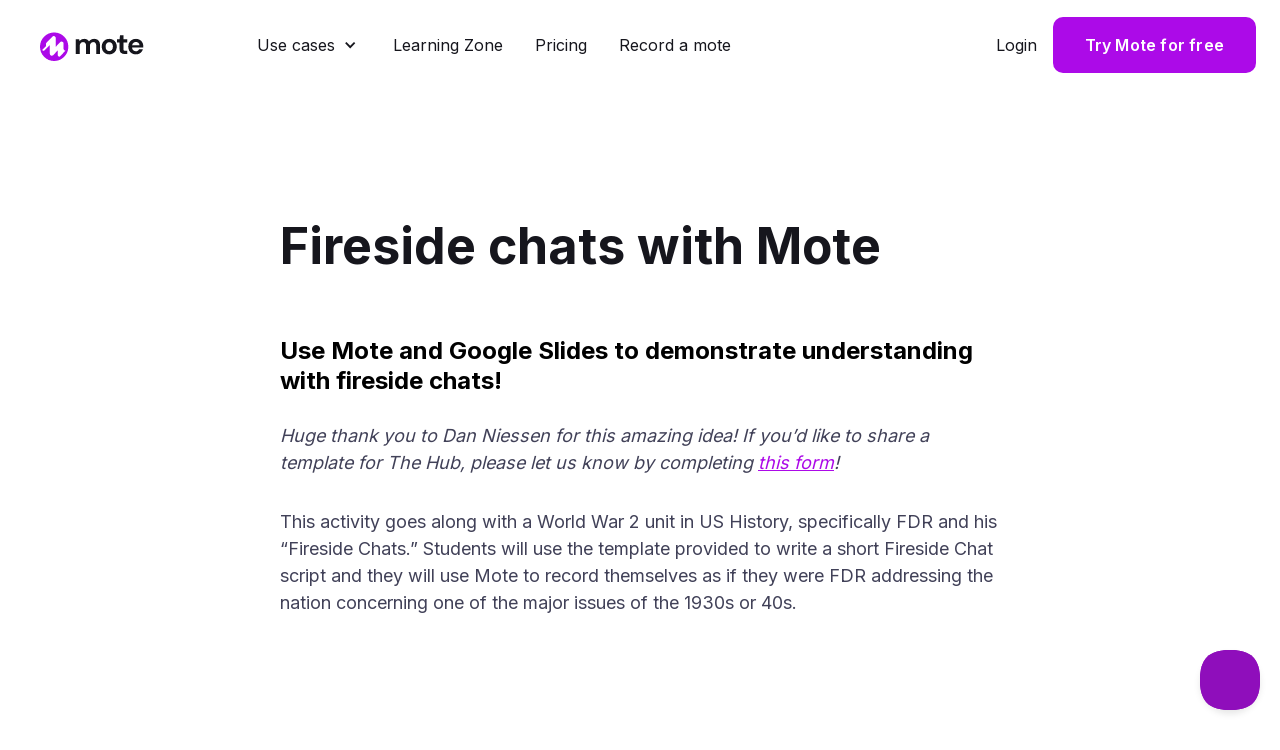

--- FILE ---
content_type: text/html; charset=utf-8
request_url: https://www.mote.com/classroom-ideas/fireside-chats-with-mote
body_size: 7296
content:
<!DOCTYPE html><!-- Last Published: Sat Jan 31 2026 15:05:04 GMT+0000 (Coordinated Universal Time) --><html data-wf-domain="content.mote.com" data-wf-page="62da62aacd3feab6036a6122" data-wf-site="62601a2f1ad4af5dee4bd21e" data-wf-collection="62da62aacd3fea48626a6115" data-wf-item-slug="fireside-chats-with-mote"><head><meta charset="utf-8"/><title>Fireside chats with Mote</title><meta content="" name="description"/><meta content="Fireside chats with Mote" property="og:title"/><meta content="" property="og:description"/><meta content="https://cdn.prod.website-files.com/626924b6f74c1a0a8a8b5414/62d163b4b6235a1f9e729ad3_Screenshot-2021-09-13-at-13.37.51-1.webp" property="og:image"/><meta content="Fireside chats with Mote" property="twitter:title"/><meta content="" property="twitter:description"/><meta content="https://cdn.prod.website-files.com/626924b6f74c1a0a8a8b5414/62d163b4b6235a1f9e729ad3_Screenshot-2021-09-13-at-13.37.51-1.webp" property="twitter:image"/><meta property="og:type" content="website"/><meta content="summary_large_image" name="twitter:card"/><meta content="width=device-width, initial-scale=1" name="viewport"/><link href="https://cdn.prod.website-files.com/62601a2f1ad4af5dee4bd21e/css/mote-com.webflow.shared.9cb24458e.css" rel="stylesheet" type="text/css" integrity="sha384-nLJEWOOIOGyxzYyxcHaTFAAEaKBC+w70YhkRqCUkrg+NVCb8gSz1OVsUwJ7jqKo0" crossorigin="anonymous"/><link href="https://fonts.googleapis.com" rel="preconnect"/><link href="https://fonts.gstatic.com" rel="preconnect" crossorigin="anonymous"/><script src="https://ajax.googleapis.com/ajax/libs/webfont/1.6.26/webfont.js" type="text/javascript"></script><script type="text/javascript">WebFont.load({  google: {    families: ["Droid Sans:400,700","DM Sans:300,400,500,600,700","Inter:300,400,500,600,700","Kalam:300,400,500,600,700","Pacifico:300,400,500,600,700","Plus Jakarta Sans:300,400,500,600,700"]  }});</script><script type="text/javascript">!function(o,c){var n=c.documentElement,t=" w-mod-";n.className+=t+"js",("ontouchstart"in o||o.DocumentTouch&&c instanceof DocumentTouch)&&(n.className+=t+"touch")}(window,document);</script><link href="https://cdn.prod.website-files.com/62601a2f1ad4af5dee4bd21e/62d99bbb49788b45102a67f3_favicon-32x32.png" rel="shortcut icon" type="image/x-icon"/><link href="https://cdn.prod.website-files.com/62601a2f1ad4af5dee4bd21e/62d99c18d0244084e8e66094_256px-icon.png" rel="apple-touch-icon"/><link href="https://www.mote.com/classroom-ideas/fireside-chats-with-mote" rel="canonical"/><script async="" src="https://www.googletagmanager.com/gtag/js?id=G-B681F1D2Q7"></script><script type="text/javascript">window.dataLayer = window.dataLayer || [];function gtag(){dataLayer.push(arguments);}gtag('set', 'developer_id.dZGVlNj', true);gtag('js', new Date());gtag('config', 'G-B681F1D2Q7');</script><!-- Google Tag Manager -->
<script>(function(w,d,s,l,i){w[l]=w[l]||[];w[l].push({'gtm.start':
new Date().getTime(),event:'gtm.js'});var f=d.getElementsByTagName(s)[0],
j=d.createElement(s),dl=l!='dataLayer'?'&l='+l:'';j.async=true;j.src=
'https://www.googletagmanager.com/gtm.js?id='+i+dl;f.parentNode.insertBefore(j,f);
})(window,document,'script','dataLayer','GTM-WCMMXQC');</script>
<!-- End Google Tag Manager -->

<!-- Hide dashboard button by default to prevent FOUC -->
<style>
  [data-nav-button="dashboard"] {
    display: none;
  }
</style>

<!-- Auth state detection script -->
<script>
  (function () {
    function getCookie(name) {
      const value = `; ${document.cookie}`;
      const parts = value.split(`; ${name}=`);
      if (parts.length === 2) return parts.pop().split(";").shift();
      return null;
    }

    function getAccessTokenCookieName() {
      const hostname = window.location.hostname;
      // Production: www.mote.com or mote.com
      // Development: anything else (staging, localhost, webflow preview, etc.)
      const isProduction = hostname === "www.mote.com" || hostname === "mote.com";
      return isProduction ? "mote-access-token" : "dev-mote-access-token";
    }

    function isAuthenticated() {
      const cookieName = getAccessTokenCookieName();
      return getCookie(cookieName);
    }

    function updateAuthButtons() {
      const signInBtn = document.querySelector('[data-nav-button="sign-in"]');
      const signUpBtn = document.querySelector('[data-nav-button="sign-up"]');
      const dashboardBtn = document.querySelector('[data-nav-button="dashboard"]');

      const authenticated = isAuthenticated();

      if (signInBtn) signInBtn.style.display = authenticated ? "none" : "inline-flex";
      if (signUpBtn) signUpBtn.style.display = authenticated ? "none" : "inline-flex";
      if (dashboardBtn) dashboardBtn.style.display = authenticated ? "inline-flex" : "none";
    }

    if (document.readyState === "loading") {
      document.addEventListener("DOMContentLoaded", updateAuthButtons);
    } else {
      updateAuthButtons();
    }
  })();
</script>
<script>
  var Webflow = Webflow || [];
  Webflow.push(() => {
    function changeTab(shouldScroll = false) {
      const tabName = window.location.hash.substring(1);
      const tabTarget = document.querySelector(`[data-w-tab="${tabName}"]`);

      if (tabTarget) {

        tabTarget.click();

        if (shouldScroll) {
          const offset = 120;
          window.scrollTo({
            top: $(tabTarget).offset().top - offset, behavior: 'smooth'
          });
        }
      }
    }
    
    const tabs = document.querySelectorAll('[data-w-tab]');
    
    tabs.forEach(tab => {
      const dataWTabValue = tab.dataset.wTab;
      const pargedDataTab = dataWTabValue.replace(/\s+/g,"-").toLowerCase();
      tab.dataset.wTab = pargedDataTab;
      tab.addEventListener('click', () => {
        history.pushState({}, '', `#${pargedDataTab}`);
      });
    });
 
  	if (window.location.hash) {
      requestAnimationFrame(() => { changeTab(true); });
    }

    window.addEventListener('hashchange', () => { changeTab() });
  });
</script><script src="https://cdn.prod.website-files.com/62601a2f1ad4af5dee4bd21e%2F66ba5a08efe71070f98dd10a%2F693addd14d568e057b4b7569%2Fccqllkeg8n-1.1.1.js" type="text/javascript"></script><script src="https://cdn.prod.website-files.com/62601a2f1ad4af5dee4bd21e%2F6920e91076f71b3b0ca97a18%2F693adb0a27e0aaa9cb82c6f6%2Fgoogle_tag-0.0.3.js" type="text/javascript" data-gtag-id="AW-17682821902"></script></head><body><div data-animation="default" data-collapse="medium" data-duration="400" data-easing="ease" data-easing2="ease" role="banner" class="navbar-3 w-nav"><div class="w-embed w-iframe"><!-- Google Tag Manager (noscript) -->
<noscript><iframe src="https://www.googletagmanager.com/ns.html?id=GTM-WCMMXQC"
height="0" width="0" style="display:none;visibility:hidden"></iframe></noscript>
<!-- End Google Tag Manager (noscript) --></div><div class="container-8 w-container"><a href="/" class="brand-4 w-nav-brand"><img src="https://cdn.prod.website-files.com/62601a2f1ad4af5dee4bd21e/63c9b0318845ec270588dcbc_Mote_logo.svg" loading="lazy" alt="" class="logo"/><img src="https://cdn.prod.website-files.com/62601a2f1ad4af5dee4bd21e/6576dad5ebac1526ea1f0327_Motemas.svg" loading="lazy" alt="" class="motemas"/></a><div class="div-block-280"></div><nav role="navigation" class="nav-menu-5 w-nav-menu"><div class="div-block-227"><div data-hover="false" data-delay="100" class="dropdown-3 w-dropdown"><div class="navigation-dropdown w-dropdown-toggle"><div class="w-icon-dropdown-toggle"></div><div class="navigation-text">Use cases</div></div><nav class="dropdown-list-2 w-dropdown-list"><a href="/use-cases/for-feedback" class="link-block-35 w-inline-block"><img loading="lazy" src="https://cdn.prod.website-files.com/62601a2f1ad4af5dee4bd21e/63c1a0afaa74424c12a0d415_Mote_bubble.png" alt="" class="image-123"/><div>For Feedback</div></a><a href="/use-cases/connect-with-all-learners" class="link-block-35 w-inline-block"><img loading="lazy" src="https://cdn.prod.website-files.com/62601a2f1ad4af5dee4bd21e/63c18ec16b0a243aad94ba13_Property%201%3Dpurple_heart_3d.png" alt="Mote for connection" class="image-123"/><div>For Connection</div></a><a href="/use-cases/diverse-learners" class="link-block-35 w-inline-block"><img loading="lazy" src="https://cdn.prod.website-files.com/62601a2f1ad4af5dee4bd21e/63c18ec1f6ec2a375a3ac1eb_Property%201%3Dimage%203.png" alt="" class="image-123"/><div>For Diverse Learners</div></a><a href="/use-cases/for-language-learning" class="link-block-35 w-inline-block"><img loading="lazy" src="https://cdn.prod.website-files.com/62601a2f1ad4af5dee4bd21e/63c18ec1d01f1fafd6fae108_Property%201%3Dimage%201.png" alt="" class="image-123"/><div>For Language Learning</div></a><a href="/for-schools2" class="link-block-35 hidefornow w-inline-block"><img loading="lazy" src="https://cdn.prod.website-files.com/62601a2f1ad4af5dee4bd21e/63c18ec1690e4ad8b0a8689d_Property%201%3Dwoman_teacher_3d_default.png" alt="" class="image-123"/><div>Info for Schools</div></a></nav></div><a href="/use-cases/connect-with-all-learners" class="navigationlink mob-only w-nav-link">For connection</a><a href="/use-cases/for-feedback" class="navigationlink mob-only w-nav-link">For feedback</a><a href="/use-cases/diverse-learners" class="navigationlink mob-only w-nav-link">For diverse learners</a><a href="/use-cases/for-language-learning" class="navigationlink mob-only w-nav-link">For language learning</a><a href="/for-schools-districts" class="navigationlink mob-only w-nav-link">Info for schools</a><a href="/learning-zone" class="navigationlink w-nav-link">Learning Zone</a><a href="/pricing" class="navigationlink w-nav-link">Pricing</a><a href="https://www.mote.com/record" class="navigationlink w-nav-link">Record a mote</a></div></nav><div class="div-block-226"><a href="/login" id="sign-in-btn" class="navigationlink w-nav-link">Login</a><a id="sign-up-btn" href="/signup" class="buttonprimary w-button">Try Mote for free</a></div><div class="menu-button-2 w-nav-button"><div class="icon-2 w-icon-nav-menu"></div></div></div></div><div class="hero_masthead"><div class="title-container"><h1 class="h1">Fireside chats with Mote</h1></div></div><div class="hero-image"><div class="div-block-20"></div></div><div class="content-section"><div class="div-block-21"><div class="richtext w-richtext"><h3>Use Mote and Google Slides to demonstrate understanding with fireside chats!</h3><p><em>Huge thank you to Dan Niessen for this amazing idea! If you’d like to share a template for The Hub, please let us know by completing </em><a href="https://docs.google.com/forms/d/e/1FAIpQLScfG1gaj372BF4zHT_8SbFFJC9cIn9aZs4RCVNJe4IG4HKkDg/viewform?usp=sf_link" target="_blank"><em>this form</em></a><em>!</em></p><p>This activity goes along with a World War 2 unit in US History, specifically FDR and his “Fireside Chats.” Students will use the template provided to write a short Fireside Chat script and they will use Mote to record themselves as if they were FDR addressing the nation concerning one of the major issues of the 1930s or 40s.</p><figure style="padding-bottom:33.72%" class="w-richtext-align-center w-richtext-figure-type-video"><div><iframe allowfullscreen="true" frameborder="0" scrolling="no" src="//cdn.embedly.com/widgets/media.html?type=text%2Fhtml&amp;key=96f1f04c5f4143bcb0f2e68c87d65feb&amp;schema=twitter&amp;url=https%3A//twitter.com/dan_edtech/status/1433142188133654533&amp;image=https%3A//abs.twimg.com/errors/logo46x38.png" title="Dan Niessen on Twitter: &quot;I&#x27;m doing a training on using @justmoteHQ in the classroom soon, so I decided to make an activity on one of my favorite US History Topics - WW2 and FDR! Get it here: https://t.co/ThHJybzKgUPS: Mote, if you guys wanna put this in the Learning Hub that&#x27;d be cool! 😎 pic.twitter.com/LvdwifyTMn / Twitter&quot;"></iframe></div></figure><p>To help you and your students get started with fireside chats, the template is below:</p><p>‍</p><p>‍</p></div><div class="div-block-23"><div class="w-richtext"><div class="w-embed w-iframe"><iframe src="https://docs.google.com/presentation/d/e/2PACX-1vRq1aNunIbbq6QAhy4CGKBeM1oQxnJTKAM2w88OoHigWznkbb3gbHsbORRGnhAn8FxuMm1fTNfzjFkI/embed?start=false&loop=false&delayms=3000" frameborder="0" width="960" height="569" allowfullscreen="true" mozallowfullscreen="true" webkitallowfullscreen="true"></iframe></div></div><a href="https://twitter.com/Dan_EdTech/status/" class="creator">Dan Niessen</a></div><a href="https://docs.google.com/presentation/d/1dARujcIFJJXrcygepF2qzEPHnctDfKdlDQkclxPg5cg/template/preview" class="button-2 w-button">Click to make a copy</a></div></div><div class="read-more"></div><div class="section-8"><div class="title-container"></div><div class="read-another w-dyn-list"><div role="list" class="collection-list-15 w-dyn-items"><div role="listitem" class="collection-item-15 w-dyn-item"><a href="/classroom-ideas/enhance-student-learning-with-motes-speech-to-text-and-translation-features" class="classroom-idea-article w-inline-block"><div class="div-block-5"><img src="https://cdn.prod.website-files.com/626924b6f74c1a0a8a8b5414/66d587a35f71b9985ab24e1a_Mote%20for%20Speech%20to%20Text.png" loading="lazy" alt="" sizes="(max-width: 479px) 47vw, (max-width: 767px) 37vw, (max-width: 1279px) 38vw, 460px" srcset="https://cdn.prod.website-files.com/626924b6f74c1a0a8a8b5414/66d587a35f71b9985ab24e1a_Mote%20for%20Speech%20to%20Text-p-500.png 500w, https://cdn.prod.website-files.com/626924b6f74c1a0a8a8b5414/66d587a35f71b9985ab24e1a_Mote%20for%20Speech%20to%20Text-p-800.png 800w, https://cdn.prod.website-files.com/626924b6f74c1a0a8a8b5414/66d587a35f71b9985ab24e1a_Mote%20for%20Speech%20to%20Text-p-1080.png 1080w, https://cdn.prod.website-files.com/626924b6f74c1a0a8a8b5414/66d587a35f71b9985ab24e1a_Mote%20for%20Speech%20to%20Text-p-1600.png 1600w, https://cdn.prod.website-files.com/626924b6f74c1a0a8a8b5414/66d587a35f71b9985ab24e1a_Mote%20for%20Speech%20to%20Text.png 1920w"/><h1 class="card---article-title">Enhance Student Learning with Mote&#x27;s Speech-to-Text and Translation Features</h1></div></a></div><div role="listitem" class="collection-item-15 w-dyn-item"><a href="/classroom-ideas/elevating-your-google-slides-experience" class="classroom-idea-article w-inline-block"><div class="div-block-5"><img src="https://cdn.prod.website-files.com/626924b6f74c1a0a8a8b5414/66a389c8b46a72413e481c3f_Copy%20of%20Copy%20of%20Maximizing%20Mote%20within%20Google%20Classroom.jpg" loading="lazy" alt="" sizes="(max-width: 479px) 47vw, (max-width: 767px) 37vw, (max-width: 1279px) 38vw, 460px" srcset="https://cdn.prod.website-files.com/626924b6f74c1a0a8a8b5414/66a389c8b46a72413e481c3f_Copy%20of%20Copy%20of%20Maximizing%20Mote%20within%20Google%20Classroom-p-500.jpg 500w, https://cdn.prod.website-files.com/626924b6f74c1a0a8a8b5414/66a389c8b46a72413e481c3f_Copy%20of%20Copy%20of%20Maximizing%20Mote%20within%20Google%20Classroom-p-800.jpg 800w, https://cdn.prod.website-files.com/626924b6f74c1a0a8a8b5414/66a389c8b46a72413e481c3f_Copy%20of%20Copy%20of%20Maximizing%20Mote%20within%20Google%20Classroom-p-1080.jpg 1080w, https://cdn.prod.website-files.com/626924b6f74c1a0a8a8b5414/66a389c8b46a72413e481c3f_Copy%20of%20Copy%20of%20Maximizing%20Mote%20within%20Google%20Classroom-p-1600.jpg 1600w, https://cdn.prod.website-files.com/626924b6f74c1a0a8a8b5414/66a389c8b46a72413e481c3f_Copy%20of%20Copy%20of%20Maximizing%20Mote%20within%20Google%20Classroom.jpg 1640w"/><h1 class="card---article-title">Elevating Your Google Slides Experience</h1></div></a></div><div role="listitem" class="collection-item-15 w-dyn-item"><a href="/classroom-ideas/make-meet-the-teacher-more-personal-with-mote" class="classroom-idea-article w-inline-block"><div class="div-block-5"><img src="https://cdn.prod.website-files.com/626924b6f74c1a0a8a8b5414/668a73e7a72a9c3a88733057_Meet%20the%20Teacher%20(2).png" loading="lazy" alt="" sizes="(max-width: 479px) 47vw, (max-width: 767px) 37vw, (max-width: 1279px) 38vw, 460px" srcset="https://cdn.prod.website-files.com/626924b6f74c1a0a8a8b5414/668a73e7a72a9c3a88733057_Meet%20the%20Teacher%20(2)-p-500.png 500w, https://cdn.prod.website-files.com/626924b6f74c1a0a8a8b5414/668a73e7a72a9c3a88733057_Meet%20the%20Teacher%20(2)-p-800.png 800w, https://cdn.prod.website-files.com/626924b6f74c1a0a8a8b5414/668a73e7a72a9c3a88733057_Meet%20the%20Teacher%20(2)-p-1080.png 1080w, https://cdn.prod.website-files.com/626924b6f74c1a0a8a8b5414/668a73e7a72a9c3a88733057_Meet%20the%20Teacher%20(2)-p-1600.png 1600w, https://cdn.prod.website-files.com/626924b6f74c1a0a8a8b5414/668a73e7a72a9c3a88733057_Meet%20the%20Teacher%20(2).png 1920w"/><h1 class="card---article-title">Make Meet-the-Teacher More Personal with Mote</h1></div></a></div><div role="listitem" class="collection-item-15 w-dyn-item"><a href="/classroom-ideas/timely-on-the-go-feedback-with-the-mote-ios-app" class="classroom-idea-article w-inline-block"><div class="div-block-5"><img src="https://cdn.prod.website-files.com/626924b6f74c1a0a8a8b5414/66667441868197a93591dc89_On%20the%20Go%20Feedback%20.jpg" loading="lazy" alt="" sizes="(max-width: 479px) 47vw, (max-width: 767px) 37vw, (max-width: 1279px) 38vw, 460px" srcset="https://cdn.prod.website-files.com/626924b6f74c1a0a8a8b5414/66667441868197a93591dc89_On%20the%20Go%20Feedback%20-p-500.jpg 500w, https://cdn.prod.website-files.com/626924b6f74c1a0a8a8b5414/66667441868197a93591dc89_On%20the%20Go%20Feedback%20-p-800.jpg 800w, https://cdn.prod.website-files.com/626924b6f74c1a0a8a8b5414/66667441868197a93591dc89_On%20the%20Go%20Feedback%20-p-1080.jpg 1080w, https://cdn.prod.website-files.com/626924b6f74c1a0a8a8b5414/66667441868197a93591dc89_On%20the%20Go%20Feedback%20-p-1600.jpg 1600w, https://cdn.prod.website-files.com/626924b6f74c1a0a8a8b5414/66667441868197a93591dc89_On%20the%20Go%20Feedback%20.jpg 1920w"/><h1 class="card---article-title">Timely On-the-Go Feedback with the Mote iOS App!</h1></div></a></div></div></div></div><div class="footercomponent"><div class="calltoaction"><div class="div-block-257-copy"><h1 class="title1-copy">Join over <span class="text-span-32">2 million</span> <br/>students &amp; educators <br/>already using Mote<br/></h1><div class="hero-buttons"><a href="/signup" class="buttonprimary center w-button">Try Mote for free</a><p class="paragraph-16">No card required</p></div><div class="compliance"><div class="_1ofmany small"><img src="https://cdn.prod.website-files.com/62601a2f1ad4af5dee4bd21e/65de10a4b6c2845af1254000_Group%2040202.png" loading="lazy" sizes="(max-width: 1322px) 100vw, 1322px" srcset="https://cdn.prod.website-files.com/62601a2f1ad4af5dee4bd21e/65de10a4b6c2845af1254000_Group%2040202-p-500.png 500w, https://cdn.prod.website-files.com/62601a2f1ad4af5dee4bd21e/65de10a4b6c2845af1254000_Group%2040202-p-800.png 800w, https://cdn.prod.website-files.com/62601a2f1ad4af5dee4bd21e/65de10a4b6c2845af1254000_Group%2040202-p-1080.png 1080w, https://cdn.prod.website-files.com/62601a2f1ad4af5dee4bd21e/65de10a4b6c2845af1254000_Group%2040202.png 1322w" alt="Badges showing Mote is available in the Chrome Web Store, is a Google for Education Partner, is GDPR compliant and Student Privacy Pledge signatory."/></div></div></div></div><div class="_2023_footer"><div class="_2023_content_container _960"><div class="w-layout-grid grid-7"><div id="w-node-_1ba3f1e6-6b8a-7d3b-0b37-567dbcf19b62-bcf19b4a"><div class="div-block-221"><div id="w-node-_1ba3f1e6-6b8a-7d3b-0b37-567dbcf19b64-bcf19b4a" class="text-block-50">Customers</div><div class="w-dyn-list"><div role="list" class="w-dyn-items"><div role="listitem" class="w-dyn-item"><a href="/user-groups/elementary-teachers" class="link-20">Elementary School</a></div><div role="listitem" class="w-dyn-item"><a href="/user-groups/middle-high-school-teachers" class="link-20">Middle School</a></div><div role="listitem" class="w-dyn-item"><a href="/user-groups/language-teachers" class="link-20">Language Teachers</a></div><div role="listitem" class="w-dyn-item"><a href="/user-groups/learners-with-special-needs" class="link-20">Special Education</a></div><div role="listitem" class="w-dyn-item"><a href="/user-groups/emerging-bilingual-learners" class="link-20">Emerging Bilinguals</a></div><div role="listitem" class="w-dyn-item"><a href="/user-groups/schools" class="link-20">School Leaders</a></div><div role="listitem" class="w-dyn-item"><a href="/user-groups/professors-and-faculty" class="link-20">Higher Education</a></div><div role="listitem" class="w-dyn-item"><a href="/user-groups/content-creators" class="link-20">Content Creators</a></div></div></div></div></div><div id="w-node-_1ba3f1e6-6b8a-7d3b-0b37-567dbcf19b89-bcf19b4a"><div class="div-block-221"><div id="w-node-_1ba3f1e6-6b8a-7d3b-0b37-567dbcf19b8b-bcf19b4a" class="text-block-50">Solutions</div><div class="w-dyn-list"><div role="list" class="w-dyn-items"><div role="listitem" class="w-dyn-item"><a href="/solutions/read-aloud" class="link-20">Read Aloud</a></div><div role="listitem" class="w-dyn-item"><a href="/solutions/verbal-feedback" class="link-20">Voice Messaging</a></div><div role="listitem" class="w-dyn-item"><a href="/solutions/developing-student-speaking-and-listening-skills" class="link-20">Speaking and Listening Skills</a></div><div role="listitem" class="w-dyn-item"><a href="/solutions/accommodating-diverse-learners" class="link-20">Accommodations</a></div><div role="listitem" class="w-dyn-item"><a href="/solutions/voice-translation" class="link-20">Translation</a></div><div role="listitem" class="w-dyn-item"><a href="/solutions/assessing-student-speaking-and-listening-skills" class="link-20">Assessment</a></div><div role="listitem" class="w-dyn-item"><a href="/solutions/dictation" class="link-20">Dictation</a></div><div role="listitem" class="w-dyn-item"><a href="/solutions/school-administrators" class="link-20">Administration</a></div></div></div></div></div><div id="w-node-_1ba3f1e6-6b8a-7d3b-0b37-567dbcf19b7d-bcf19b4a"><div class="div-block-221"><div id="w-node-_1ba3f1e6-6b8a-7d3b-0b37-567dbcf19b7f-bcf19b4a" class="text-block-50">Company</div><a href="/about" class="link-20">About</a><a href="/impact" class="link-20">Learning Impact</a><a href="https://community.mote.com" class="link-20">Community</a><a href="/privacy" class="link-20">Privacy</a><a href="/accessibility" class="link-20">Accessibility</a><a href="https://support.mote.com/hc" target="_blank" class="link-20">Support</a><a href="/compare" class="link-20">Compare</a></div></div><div id="w-node-_1ba3f1e6-6b8a-7d3b-0b37-567dbcf19b70-bcf19b4a" class="div-block-221"><div id="w-node-_1ba3f1e6-6b8a-7d3b-0b37-567dbcf19b71-bcf19b4a" class="text-block-50">Product</div><a href="/features" class="link-20">Features</a><a href="https://chrome.google.com/webstore/detail/mote-voice-notes-feedback/ajphlblkfpppdpkgokiejbjfohfohhmk?hl=en-GB" target="_blank" class="link-20">Chrome Extension</a><a href="/record" class="link-20">Web Recorder</a><a href="https://apps.apple.com/us/app/mote/id1568351949" target="_blank" class="link-20">iOS App</a><a href="/learning-zone" class="link-20">Learning Zone</a><a href="https://www.mote.com/feedback" target="_blank" class="link-20">Product Feedback</a></div></div></div></div><div class="subfooter"><div class="_2023_content_container _960"><div class="w-layout-grid grid-7-copy"><div id="w-node-_1ba3f1e6-6b8a-7d3b-0b37-567dbcf19b9a-bcf19b4a"><div class="div-block-221"><div id="w-node-_1ba3f1e6-6b8a-7d3b-0b37-567dbcf19b9c-bcf19b4a" class="text-block-50-copy">© Mote Technologies, Inc. 2024. Brought to you with 💜 from our global team.</div></div></div><div id="w-node-_1ba3f1e6-6b8a-7d3b-0b37-567dbcf19b9e-bcf19b4a"><div class="social-links-container"><a href="https://twitter.com/justmoteHQ" target="_blank" class="social_link bluesky w-inline-block"></a><a href="https://www.youtube.com/channel/UCUQudvQCv2lzLRlS2-2UV5A" target="_blank" class="social_link youtube w-inline-block"></a><a href="https://www.tiktok.com/@justmotehq?lang=en" target="_blank" class="social_link tiktok w-inline-block"></a><a href="https://www.facebook.com/moteHQ/" target="_blank" class="social_link facebook w-inline-block"></a><a href="https://www.instagram.com/justmotehq/" target="_blank" class="social_link instagram w-inline-block"></a></div></div></div></div></div></div><script src="https://d3e54v103j8qbb.cloudfront.net/js/jquery-3.5.1.min.dc5e7f18c8.js?site=62601a2f1ad4af5dee4bd21e" type="text/javascript" integrity="sha256-9/aliU8dGd2tb6OSsuzixeV4y/faTqgFtohetphbbj0=" crossorigin="anonymous"></script><script src="https://cdn.prod.website-files.com/62601a2f1ad4af5dee4bd21e/js/webflow.schunk.36b8fb49256177c8.js" type="text/javascript" integrity="sha384-4abIlA5/v7XaW1HMXKBgnUuhnjBYJ/Z9C1OSg4OhmVw9O3QeHJ/qJqFBERCDPv7G" crossorigin="anonymous"></script><script src="https://cdn.prod.website-files.com/62601a2f1ad4af5dee4bd21e/js/webflow.schunk.d2f2b00db6b59ac7.js" type="text/javascript" integrity="sha384-IBDquqa5K+JfZ51DY0hP15xNkDKHeCxx40nEaSqWXDgCr0bObPZdIKRex+tD++/I" crossorigin="anonymous"></script><script src="https://cdn.prod.website-files.com/62601a2f1ad4af5dee4bd21e/js/webflow.741a97f9.aa51c05b533ece38.js" type="text/javascript" integrity="sha384-0rD4LXZ0RCkSvSuxfAfNC/+ODkLayaRN7IRWh7hhrWKo/w4HDynEfs/zGOWcbgEi" crossorigin="anonymous"></script><script src="//embed.typeform.com/next/embed.js"></script>
<!-- Help Scout Beacon -->
<script type="text/javascript">!function(e,t,n){function a(){var e=t.getElementsByTagName("script")[0],n=t.createElement("script");n.type="text/javascript",n.async=!0,n.src="https://beacon-v2.helpscout.net",e.parentNode.insertBefore(n,e)}if(e.Beacon=n=function(t,n,a){e.Beacon.readyQueue.push({method:t,options:n,data:a})},n.readyQueue=[],"complete"===t.readyState)return a();e.attachEvent?e.attachEvent("onload",a):e.addEventListener("load",a,!1)}(window,document,window.Beacon||function(){});</script>
<script type="text/javascript">window.Beacon('init', '9de65e33-2c84-48d3-8aba-6de0a711aae9')</script>
<!-- End Help Scout Beacon --></body></html>

--- FILE ---
content_type: text/html; charset=utf-8
request_url: https://docs.google.com/presentation/d/e/2PACX-1vRq1aNunIbbq6QAhy4CGKBeM1oQxnJTKAM2w88OoHigWznkbb3gbHsbORRGnhAn8FxuMm1fTNfzjFkI/embed?start=false&loop=false&delayms=3000
body_size: 117662
content:
<!DOCTYPE html><html data-cast-api-enabled="true" lang="en"><head><script nonce="YIcjnFZH0-Z3gpdYHe22dw">window['ppConfig'] = {productName: '26981ed0d57bbad37e728ff58134270c', deleteIsEnforced:  false , sealIsEnforced:  false , heartbeatRate:  0.5 , periodicReportingRateMillis:  60000.0 , disableAllReporting:  false };(function(){'use strict';function k(a){var b=0;return function(){return b<a.length?{done:!1,value:a[b++]}:{done:!0}}}function l(a){var b=typeof Symbol!="undefined"&&Symbol.iterator&&a[Symbol.iterator];if(b)return b.call(a);if(typeof a.length=="number")return{next:k(a)};throw Error(String(a)+" is not an iterable or ArrayLike");}var m=typeof Object.defineProperties=="function"?Object.defineProperty:function(a,b,c){if(a==Array.prototype||a==Object.prototype)return a;a[b]=c.value;return a};
function n(a){a=["object"==typeof globalThis&&globalThis,a,"object"==typeof window&&window,"object"==typeof self&&self,"object"==typeof global&&global];for(var b=0;b<a.length;++b){var c=a[b];if(c&&c.Math==Math)return c}throw Error("Cannot find global object");}var p=n(this);function q(a,b){if(b)a:{var c=p;a=a.split(".");for(var d=0;d<a.length-1;d++){var e=a[d];if(!(e in c))break a;c=c[e]}a=a[a.length-1];d=c[a];b=b(d);b!=d&&b!=null&&m(c,a,{configurable:!0,writable:!0,value:b})}}
q("Object.is",function(a){return a?a:function(b,c){return b===c?b!==0||1/b===1/c:b!==b&&c!==c}});q("Array.prototype.includes",function(a){return a?a:function(b,c){var d=this;d instanceof String&&(d=String(d));var e=d.length;c=c||0;for(c<0&&(c=Math.max(c+e,0));c<e;c++){var f=d[c];if(f===b||Object.is(f,b))return!0}return!1}});
q("String.prototype.includes",function(a){return a?a:function(b,c){if(this==null)throw new TypeError("The 'this' value for String.prototype.includes must not be null or undefined");if(b instanceof RegExp)throw new TypeError("First argument to String.prototype.includes must not be a regular expression");return this.indexOf(b,c||0)!==-1}});function r(a,b,c){a("https://csp.withgoogle.com/csp/proto/"+encodeURIComponent(b),JSON.stringify(c))}function t(){var a;if((a=window.ppConfig)==null?0:a.disableAllReporting)return function(){};var b,c,d,e;return(e=(b=window)==null?void 0:(c=b.navigator)==null?void 0:(d=c.sendBeacon)==null?void 0:d.bind(navigator))!=null?e:u}function u(a,b){var c=new XMLHttpRequest;c.open("POST",a);c.send(b)}
function v(){var a=(w=Object.prototype)==null?void 0:w.__lookupGetter__("__proto__"),b=x,c=y;return function(){var d=a.call(this),e,f,g,h;r(c,b,{type:"ACCESS_GET",origin:(f=window.location.origin)!=null?f:"unknown",report:{className:(g=d==null?void 0:(e=d.constructor)==null?void 0:e.name)!=null?g:"unknown",stackTrace:(h=Error().stack)!=null?h:"unknown"}});return d}}
function z(){var a=(A=Object.prototype)==null?void 0:A.__lookupSetter__("__proto__"),b=x,c=y;return function(d){d=a.call(this,d);var e,f,g,h;r(c,b,{type:"ACCESS_SET",origin:(f=window.location.origin)!=null?f:"unknown",report:{className:(g=d==null?void 0:(e=d.constructor)==null?void 0:e.name)!=null?g:"unknown",stackTrace:(h=Error().stack)!=null?h:"unknown"}});return d}}function B(a,b){C(a.productName,b);setInterval(function(){C(a.productName,b)},a.periodicReportingRateMillis)}
var D="constructor __defineGetter__ __defineSetter__ hasOwnProperty __lookupGetter__ __lookupSetter__ isPrototypeOf propertyIsEnumerable toString valueOf __proto__ toLocaleString x_ngfn_x".split(" "),E=D.concat,F=navigator.userAgent.match(/Firefox\/([0-9]+)\./),G=(!F||F.length<2?0:Number(F[1])<75)?["toSource"]:[],H;if(G instanceof Array)H=G;else{for(var I=l(G),J,K=[];!(J=I.next()).done;)K.push(J.value);H=K}var L=E.call(D,H),M=[];
function C(a,b){for(var c=[],d=l(Object.getOwnPropertyNames(Object.prototype)),e=d.next();!e.done;e=d.next())e=e.value,L.includes(e)||M.includes(e)||c.push(e);e=Object.prototype;d=[];for(var f=0;f<c.length;f++){var g=c[f];d[f]={name:g,descriptor:Object.getOwnPropertyDescriptor(Object.prototype,g),type:typeof e[g]}}if(d.length!==0){c=l(d);for(e=c.next();!e.done;e=c.next())M.push(e.value.name);var h;r(b,a,{type:"SEAL",origin:(h=window.location.origin)!=null?h:"unknown",report:{blockers:d}})}};var N=Math.random(),O=t(),P=window.ppConfig;P&&(P.disableAllReporting||P.deleteIsEnforced&&P.sealIsEnforced||N<P.heartbeatRate&&r(O,P.productName,{origin:window.location.origin,type:"HEARTBEAT"}));var y=t(),Q=window.ppConfig;if(Q)if(Q.deleteIsEnforced)delete Object.prototype.__proto__;else if(!Q.disableAllReporting){var x=Q.productName;try{var w,A;Object.defineProperty(Object.prototype,"__proto__",{enumerable:!1,get:v(),set:z()})}catch(a){}}
(function(){var a=t(),b=window.ppConfig;b&&(b.sealIsEnforced?Object.seal(Object.prototype):b.disableAllReporting||(document.readyState!=="loading"?B(b,a):document.addEventListener("DOMContentLoaded",function(){B(b,a)})))})();}).call(this);
</script><script nonce="YIcjnFZH0-Z3gpdYHe22dw">var DOCS_timing={}; DOCS_timing['pls']=new Date().getTime();</script><meta property="og:title" content="Mote Fireside Chat"><meta property="og:type" content="article"><meta property="og:site_name" content="Google Docs"><meta property="og:url" content="https://docs.google.com/presentation/d/e/2PACX-1vRq1aNunIbbq6QAhy4CGKBeM1oQxnJTKAM2w88OoHigWznkbb3gbHsbORRGnhAn8FxuMm1fTNfzjFkI/embed?start=false&amp;loop=false&amp;delayms=3000&amp;usp=embed_facebook"><meta property="og:image" content="https://lh7-us.googleusercontent.com/docs/AHkbwyIbGOuQAdziIfCGq2ns7jv4zAsMyqzKg0aHkMgWDJm2Q1mPPtZtcUHmcrLJ28SGfhs0fxMVnbTH-2FA3d9duwJPf_exiNgU-RtYBWueVn_zY-gvBvM=w1200-h630-p"><meta property="og:image:width" content="1200"><meta property="og:image:height" content="630"><meta property="og:description" content="Created by @Dan_EdTech FDR’s Fireside Chats"><meta name="google" content="notranslate"><meta name="viewport" content="target-densitydpi=device-dpi,user-scalable=1,minimum-scale=1,maximum-scale=2.5,initial-scale=1"><meta http-equiv="X-UA-Compatible" content="IE=edge;"><meta name="fragment" content="!"><meta name="referrer" content="strict-origin-when-cross-origin"><title>Mote Fireside Chat - Google Slides</title><link rel="shortcut icon" href="https://ssl.gstatic.com/docs/presentations/images/favicon-2023q4.ico"><link rel="chrome-webstore-item" href="https://chrome.google.com/webstore/detail/ghbmnnjooekpmoecnnnilnnbdlolhkhi"><link rel="chrome-webstore-item" href="https://chrome.google.com/webstore/detail/apdfllckaahabafndbhieahigkjlhalf"><link rel="manifest" href="/presentation/manifest.json" crossorigin="use-credentials"/><script src="chrome-extension://ghbmnnjooekpmoecnnnilnnbdlolhkhi/page_embed_script.js" nonce="YIcjnFZH0-Z3gpdYHe22dw"></script><script data-id="_gd" nonce="YIcjnFZH0-Z3gpdYHe22dw">window.WIZ_global_data = {"K1cgmc":"%.@.[null,null,null,[1,1,[1769727768,117645000],4],null,0]]","TSDtV":"%.@.[[null,[[45736426,null,null,0.5,null,null,\"AtjTse\"],[45755088,null,false,null,null,null,\"fzPMYc\"],[45681910,null,false,null,null,null,\"OKXfNb\"],[45702908,0,null,null,null,null,\"YUmR1e\"],[45662509,null,false,null,null,null,\"fLCtnf\"],[45734741,null,true,null,null,null,\"gWu1Ue\"],[45721865,null,false,null,null,null,\"AoiE5c\"],[45736423,null,false,null,null,null,\"KdGYpb\"],[45713329,null,true,null,null,null,\"TzH3fe\"],[45657263,null,false,null,null,null,\"ByEExb\"],[45744490,null,false,null,null,null,\"luHWB\"],[45699018,null,null,null,\"hoiy8M2zL0suK1NZr2K0T7URFV3w\",null,\"evsAs\"],[45678214,null,null,null,\"qYGgY5L4A0suK1NZr2K0QusvQmcX\",null,\"VL579e\"],[45677726,null,false,null,null,null,\"C5oZKe\"],[45727616,null,false,null,null,null,\"qNQRAf\"],[45727273,null,false,null,null,null,\"dMkROb\"],[45644642,null,null,null,\"X-WS exp!\",null,\"rsrxGc\"],[45748088,null,false,null,null,null,\"KLuwTc\"],[45744236,null,false,null,null,null,\"Rnque\"],[45747674,null,false,null,null,null,\"uwvdNc\"],[45749331,null,false,null,null,null,\"JQs3De\"],[45676183,null,false,null,null,null,\"EpABPb\"],[45696305,null,false,null,null,null,\"Uujhbc\"],[45699426,null,true,null,null,null,\"qWUOSd\"],[45632557,null,false,null,null,null,\"ctvKkf\"],[45679175,null,false,null,null,null,\"OETeme\"],[45747909,null,false,null,null,null,\"uTkAWb\"],[45730266,null,true,null,null,null,\"VughG\"],[45677009,null,false,null,null,null,\"JkUdKe\"],[45678187,null,false,null,null,null,\"OrvCpd\"],[45672203,null,true,null,null,null,\"jDBBvd\"],[45643359,null,false,null,null,null,\"GcxuKe\"],[45672066,null,true,null,null,null,\"E1A5lb\"],[45751947,null,false,null,null,null,\"sT6Vl\"],[45725181,null,null,null,\"Ge5kDSw2j0suK1NZr2K0WTQKW9Am\",null,\"QOhO3d\"],[45670693,null,false,null,null,null,\"V7Wemb\"],[45691859,null,false,null,null,null,\"p9TOQ\"],[45730498,null,false,null,null,null,\"ZycXJf\"],[45717711,null,false,null,null,null,\"lhxHkd\"],[45674760,null,null,null,\"Q2udpf42g0suK1NZr2K0SS4sTYE7\",null,\"E55iCf\"],[45682886,null,true,null,null,null,\"y48mic\"],[45724955,null,true,null,null,null,\"Lhvui\"],[45712967,null,false,null,null,null,\"rZW8ld\"],[45673686,null,false,null,null,null,\"TVdkuc\"],[45673687,null,false,null,null,null,\"OQKgkd\"],[45681145,null,true,null,null,null,\"hV6kcd\"],[45743516,null,false,null,null,null,\"C3mEk\"],[45678265,null,false,null,null,null,\"P7qpdc\"],[45724030,null,false,null,null,null,\"V0bNGd\"],[45725105,null,true,null,null,null,\"VQN2ac\"],[45672211,null,false,null,null,null,\"Wgtd8c\"],[45693258,null,null,null,null,null,\"BrCRse\",[\"[[\\\"en\\\",\\\"en-US\\\",\\\"en-GB\\\",\\\"en-CA\\\",\\\"en-AU\\\",\\\"en-IN\\\",\\\"en-IE\\\",\\\"en-NZ\\\",\\\"en-ZA\\\"]]\"]],[45729447,null,false,null,null,null,\"hjIR6e\"],[45754885,null,false,null,null,null,\"rKnVYd\"],[45752217,null,false,null,null,null,\"N9LDI\"],[45686665,null,true,null,null,null,\"xGJelc\"],[45668197,null,true,null,null,null,\"pReYPb\"],[45723911,null,false,null,null,null,\"e77Z7d\"],[45674975,null,false,null,null,null,\"sBUhfc\"],[45706188,null,true,null,null,null,\"OF1zrd\"],[45706819,null,false,null,null,null,\"aPAx2b\"],[45742777,null,false,null,null,null,\"PPsZu\"],[45714946,null,true,null,null,null,\"ZYrane\"],[45664242,null,false,null,null,null,\"o4hKqd\"],[45678908,null,true,null,null,null,\"V6Qvvf\"],[45751437,null,false,null,null,null,\"HgnE6e\"],[45700150,null,false,null,null,null,\"RLRykc\"],[45678679,null,true,null,null,null,\"HbebVe\"],[45715074,null,false,null,null,null,\"xxxPgb\"],[45700770,null,false,null,null,null,\"Mk7a4d\"],[45681147,null,true,null,null,null,\"pgDArb\"],[45677445,null,true,null,null,null,\"rPYk8\"],[45658949,null,true,null,null,null,\"NfShlf\"],[45722047,null,null,null,null,null,\"D6k5oe\",[\"[[\\\"af\\\",\\\"am\\\",\\\"ar\\\",\\\"ar-EG\\\",\\\"ar-001\\\",\\\"az\\\",\\\"be\\\",\\\"bg\\\",\\\"bn\\\",\\\"ca\\\",\\\"ceb\\\",\\\"cs\\\",\\\"da\\\",\\\"de\\\",\\\"el\\\",\\\"en\\\",\\\"es\\\",\\\"es-419\\\",\\\"es-ES\\\",\\\"es-MX\\\",\\\"es-US\\\",\\\"et\\\",\\\"eu\\\",\\\"fa\\\",\\\"fi\\\",\\\"fil\\\",\\\"fr\\\",\\\"fr-FR\\\",\\\"fr-CA\\\",\\\"gl\\\",\\\"gu\\\",\\\"hi\\\",\\\"hr\\\",\\\"ht\\\",\\\"hu\\\",\\\"hy\\\",\\\"id\\\",\\\"is\\\",\\\"it\\\",\\\"iw\\\",\\\"ja\\\",\\\"jv\\\",\\\"ka\\\",\\\"kn\\\",\\\"ko\\\",\\\"kok\\\",\\\"la\\\",\\\"lt\\\",\\\"lv\\\",\\\"mai\\\",\\\"mk\\\",\\\"ml\\\",\\\"mr\\\",\\\"ms\\\",\\\"my\\\",\\\"ne\\\",\\\"nl\\\",\\\"no\\\",\\\"nb-NO\\\",\\\"nn-NO\\\",\\\"or\\\",\\\"pa\\\",\\\"pl\\\",\\\"ps\\\",\\\"pt\\\",\\\"pt-BR\\\",\\\"pt-PT\\\",\\\"ro\\\",\\\"ru\\\",\\\"sd\\\",\\\"si\\\",\\\"sk\\\",\\\"sl\\\",\\\"sq\\\",\\\"sr\\\",\\\"sv\\\",\\\"sw\\\",\\\"ta\\\",\\\"te\\\",\\\"th\\\",\\\"tr\\\",\\\"uk\\\",\\\"ur\\\",\\\"vi\\\",\\\"zh\\\",\\\"zh-Hans-CN\\\",\\\"zh-Hant-TW\\\",\\\"zh-CN\\\",\\\"zh-TW\\\",\\\"zh-Hans\\\",\\\"zh-Hant\\\",\\\"nl-NL\\\"]]\"]],[45740615,null,true,null,null,null,\"Vd9XHb\"],[45748403,null,false,null,null,null,\"XYCTRc\"],[45699702,null,false,null,null,null,\"Xo3sI\"],[45703462,null,false,null,null,null,\"fTmqve\"],[45749214,null,null,null,\"\",null,\"HkDBBd\"],[45671064,null,true,null,null,null,\"ssTnEb\"],[45710394,null,false,null,null,null,\"ZsDmSd\"],[45729467,null,false,null,null,null,\"kKLGLb\"],[45677526,null,null,null,\"hZeGRZs5p0suK1NZr2K0V3syYPHo\",null,\"KtCfwd\"],[45730717,null,true,null,null,null,\"S1daOd\"],[45754522,null,false,null,null,null,\"xpNFQe\"],[45714192,null,false,null,null,null,\"ksK2Oe\"],[45721408,null,false,null,null,null,\"smbAqe\"],[45724259,null,false,null,null,null,\"Sjqsdf\"],[45748452,null,false,null,null,null,\"oAMlce\"],[45672206,null,false,null,null,null,\"qxTK9b\"],[45709238,null,true,null,null,null,\"jQTN0e\"],[45729422,null,true,null,null,null,\"OOSdib\"],[45723416,null,true,null,null,null,\"DgQqmc\"],[45739155,null,false,null,null,null,\"Ljfylf\"],[45672527,null,true,null,null,null,\"LIKBre\"],[45728555,null,null,null,\"\",null,\"ptUmFe\"],[45654291,null,false,null,null,null,\"rhP5uf\"],[45725182,null,null,null,\"N7WcPjZPR0suK1NZr2K0TGZuB5Ce\",null,\"McLXzc\"],[45653421,null,true,null,null,null,\"K2C7od\"],[45744297,null,false,null,null,null,\"HAj7Mb\"],[45644639,null,true,null,null,null,\"GoJCRc\"],[45754280,null,false,null,null,null,\"j636ic\"],[45733644,null,false,null,null,null,\"oQBHZb\"],[45744234,null,false,null,null,null,\"LtNgOd\"],[45672202,null,false,null,null,null,\"CyvTSb\"],[45726382,null,false,null,null,null,\"QUY3\"],[45744918,null,false,null,null,null,\"f9HMbb\"],[45724458,null,false,null,null,null,\"MRpQbd\"],[45621619,null,false,null,null,null,\"PfkIr\"],[45735186,null,false,null,null,null,\"SIvvz\"],[45749708,null,false,null,null,null,\"ktRboc\"],[45672213,null,false,null,null,null,\"BfWTle\"],[45739470,null,false,null,null,null,\"BhIm9d\"],[45724460,null,null,0.5,null,null,\"U6t0Ob\"],[45748160,null,false,null,null,null,\"SX7P2b\"],[45730792,null,false,null,null,null,\"m0Fg3c\"],[45730506,null,false,null,null,null,\"qhuWUc\"],[45752216,null,false,null,null,null,\"EJg6N\"],[45651271,null,true,null,null,null,\"t0YfHf\"],[45690176,null,false,null,null,null,\"qF6xVc\"],[45686663,null,true,null,null,null,\"KGh4Cc\"],[45725770,null,false,null,null,null,\"yRc2q\"],[45697234,null,false,null,null,null,\"cUoIXb\"],[45708298,null,false,null,null,null,\"T4IN0c\"],[45748868,null,false,null,null,null,\"HraNse\"],[45746067,null,false,null,null,null,\"wK00sd\"],[45743079,null,false,null,null,null,\"MxRd3e\"],[45751187,null,false,null,null,null,\"OuEQae\"],[45718842,null,false,null,null,null,\"Ywwwdb\"],[45696619,null,false,null,null,null,\"U7gqEe\"],[45723113,null,true,null,null,null,\"Mv7Xhb\"],[45753702,null,null,0.5,null,null,\"OBuw0c\"],[45752852,null,false,null,null,null,\"Pdqiud\"],[45752686,null,false,null,null,null,\"mi0YMb\"],[45729830,null,false,null,null,null,\"DCV6If\"],[45712870,null,false,null,null,null,\"J04FPb\"],[45703610,null,false,null,null,null,\"UtcGCc\"],[45658679,null,true,null,null,null,\"qdTkee\"],[45720792,null,false,null,null,null,\"NFUw0c\"],[45753332,null,false,null,null,null,\"s7RHUb\"],[45724459,null,null,null,\"rHrAD6ykh0suK1NZr2K0TB6fPtWB\",null,\"CE91jd\"],[45725154,null,false,null,null,null,\"WbzTGf\"],[45718464,null,true,null,null,null,\"MmyjKe\"],[45723242,null,false,null,null,null,\"AlsMOc\"],[45641838,null,false,null,null,null,\"fLPxhf\"],[45750741,null,false,null,null,null,\"CUcuI\"],[45723283,null,false,null,null,null,\"SoWiLc\"],[45723104,null,false,null,null,null,\"EkiEee\"],[45747769,null,true,null,null,null,\"pkwVub\"],[45736498,null,false,null,null,null,\"PM9ORe\"],[45742776,null,false,null,null,null,\"wyKum\"],[45725720,null,false,null,null,null,\"ZBeYxd\"],[45737532,null,false,null,null,null,\"JmYEv\"],[45755277,null,false,null,null,null,\"kHLD6e\"],[45751442,null,false,null,null,null,\"f4YkJ\"],[45686662,null,true,null,null,null,\"go03Eb\"],[45746367,null,false,null,null,null,\"GFsSZ\"],[45681850,null,false,null,null,null,\"GRRvkf\"],[45660690,null,false,null,null,null,\"ovKHsb\"],[45677461,null,null,null,null,null,\"qb66hd\",[\"[]\"]],[45746380,null,false,null,null,null,\"fkqxGb\"],[45691858,null,false,null,null,null,\"rWzu0d\"],[45728726,null,false,null,null,null,\"yMFQX\"],[45746750,null,false,null,null,null,\"CRyfMe\"],[45725110,null,true,null,null,null,\"ElheSd\"],[45751415,null,false,null,null,null,\"fJBcbd\"],[45679439,null,false,null,null,null,\"DNzQwe\"],[45699017,null,null,null,\"rffTE8sLk0suK1NZr2K0RtLUVxzE\",null,\"tWGWgc\"],[45728785,null,false,null,null,null,\"UPAJB\"],[45660287,null,false,null,null,null,\"nIuPDe\"],[45686664,null,true,null,null,null,\"P0fSX\"],[45676780,null,false,null,null,null,\"GSMsUe\"],[45692064,null,false,null,null,null,\"wZ64Sb\"],[45711477,null,false,null,null,null,\"Rnlerd\"],[45753701,null,null,null,\"BRZTQNi6i0suK1NZr2K0VGPCJvE4\",null,\"G96vA\"],[45674758,null,false,null,null,null,\"ZHtfUc\"],[45691751,null,false,null,null,null,\"Z2npkc\"],[45676996,null,false,null,null,null,\"KFVYtf\"],[45672205,null,true,null,null,null,\"E7dKkc\"],[45699204,null,false,null,null,null,\"XWRwod\"],[45752655,null,false,null,null,null,\"NsOFEe\"],[45729696,null,null,1,null,null,\"UeMd4b\"],[45730222,null,null,30000,null,null,\"qnlClb\"],[45726544,null,true,null,null,null,\"hWjH1c\"],[45736179,null,false,null,null,null,\"LIe8ub\"],[45727546,null,true,null,null,null,\"wT569b\"],[45729690,null,false,null,null,null,\"AQMuhd\"],[45644640,42,null,null,null,null,\"xbuGR\"],[45673227,null,false,null,null,null,\"bRuCz\"],[45687747,null,true,null,null,null,\"n1Nom\"],[45717234,null,false,null,null,null,\"ciRkJd\"],[45747553,null,false,null,null,null,\"NIUGN\"],[45747000,null,false,null,null,null,\"gxagfb\"],[45677729,null,false,null,null,null,\"wzZQPd\"],[45708977,null,false,null,null,null,\"AxurIf\"],[45752218,null,false,null,null,null,\"Gktqke\"],[45715626,null,false,null,null,null,\"ERq70c\"],[45735097,null,false,null,null,null,\"ZYDWGf\"],[45742079,null,false,null,null,null,\"awHj9\"],[45676754,null,false,null,null,null,\"YwbU8\"],[45678215,null,null,null,\"6PSdkFYUx0suK1NZr2K0SmPPgaGe\",null,\"JR8rtc\"],[45726852,null,false,null,null,null,\"qgjRgd\"],[45700504,null,false,null,null,null,\"u6ksOd\"],[45678217,null,null,0.01,null,null,\"RL6SLc\"],[45672085,null,true,null,null,null,\"FJbUAf\"],[45742759,null,false,null,null,null,\"hc5Fic\"],[45754335,null,false,null,null,null,\"P5Zswc\"],[45648275,null,true,null,null,null,\"X5yyz\"],[45750887,null,false,null,null,null,\"WTvwUd\"],[45703717,null,false,null,null,null,\"ZfxSFe\"],[45740164,10,null,null,null,null,\"WjLXHb\"],[45737769,null,false,null,null,null,\"C4gACf\"],[45684108,null,false,null,null,null,\"IHwhDb\"],[45674285,null,false,null,null,null,\"zRoGXc\"],[45679713,null,false,null,null,null,\"EEZ1dd\"],[45746176,null,false,null,null,null,\"atfOHe\"],[45729695,null,false,null,null,null,\"tYEdHb\"],[45750646,null,false,null,null,null,\"ZsLlE\"],[45674761,null,null,0.5,null,null,\"GpQcOb\"],[45736482,null,false,null,null,null,\"DAnsv\"],[45684730,null,true,null,null,null,\"aW7Ggd\"],[45677444,null,true,null,null,null,\"WYEV9b\"],[45747879,null,false,null,null,null,\"kZsK5\"],[45661802,null,false,null,null,null,\"I09lfd\"],[45709342,null,false,null,null,null,\"Ab7Nmd\"],[45753696,null,false,null,null,null,\"FbAcde\"],[45746685,null,false,null,null,null,\"Q3KBSd\"],[45737207,null,false,null,null,null,\"Kw5UUd\"],[45639541,null,false,null,null,null,\"LHinid\"],[45736727,null,false,null,null,null,\"JJHfwf\"],[45748983,null,false,null,null,null,\"s0d1Kd\"],[45664306,null,true,null,null,null,\"W2ro8e\"],[45752219,null,false,null,null,null,\"QIG0Je\"],[45736425,null,null,null,\"Z7vabQzZ0Bn3gbW4AcZC0TfvmSab\",null,\"fFl01\"],[45719766,null,false,null,null,null,\"A3eSQd\"],[45681027,null,false,null,null,null,\"rqh9Yb\"],[45696085,null,false,null,null,null,\"g3Gc7d\"],[45707719,null,false,null,null,null,\"GtbvFd\"],[45731897,null,false,null,null,null,\"NK5elf\"],[45745030,null,false,null,null,null,\"HKORbd\"],[45682655,null,false,null,null,null,\"riQMFe\"],[45683718,null,true,null,null,null,\"zQUS6d\"],[45751476,null,false,null,null,null,\"gwKlXb\"],[45737396,null,false,null,null,null,\"KJRJ6d\"],[45746766,null,false,null,null,null,\"a6khDf\"],[45657471,null,null,null,null,null,\"kMR5pc\",[\"[[\\\"es\\\",\\\"pt\\\",\\\"ja\\\",\\\"ko\\\",\\\"fr\\\",\\\"it\\\",\\\"de\\\",\\\"zh-CN\\\",\\\"nl\\\",\\\"tr\\\",\\\"cs\\\",\\\"sv\\\",\\\"da\\\",\\\"no\\\",\\\"pl\\\",\\\"vi\\\",\\\"th\\\",\\\"fi\\\",\\\"uk\\\",\\\"ru\\\",\\\"hu\\\",\\\"ro\\\",\\\"ms\\\",\\\"el\\\",\\\"ca\\\",\\\"ar\\\",\\\"iw\\\",\\\"he\\\",\\\"id\\\",\\\"in\\\",\\\"zh-TW\\\"]]\"]],[45686667,null,true,null,null,null,\"ek81nf\"],[45715728,null,true,null,null,null,\"BENIvd\"],[45658731,null,false,null,null,null,\"zMe6ub\"],[45658716,null,true,null,null,null,\"Fa3cob\"],[45685754,null,true,null,null,null,\"OyPt5\"],[45756433,null,false,null,null,null,\"Zb8rLd\"],[45661086,null,false,null,null,null,\"wfVdS\"],[45742887,null,false,null,null,null,\"bzXlub\"],[45666088,null,false,null,null,null,\"MgfT5\"],[45735477,null,false,null,null,null,\"qK0Vqb\"],[45729970,null,false,null,null,null,\"V517pe\"],[45677456,null,false,null,null,null,\"pyUPD\"],[45658644,null,true,null,null,null,\"ZdwoD\"],[45696263,null,null,null,null,null,\"W12Bse\",[\"[]\"]],[45653615,null,null,null,null,null,\"lwF00d\",[\"[[\\\"es\\\",\\\"pt\\\",\\\"ja\\\",\\\"ko\\\",\\\"fr\\\",\\\"it\\\",\\\"de\\\",\\\"zh\\\",\\\"nl\\\",\\\"iw\\\",\\\"he\\\",\\\"tr\\\",\\\"cs\\\",\\\"sv\\\",\\\"da\\\",\\\"no\\\",\\\"pl\\\",\\\"vi\\\",\\\"th\\\",\\\"fi\\\",\\\"uk\\\",\\\"ar\\\",\\\"ru\\\",\\\"hu\\\",\\\"ro\\\",\\\"ms\\\",\\\"el\\\",\\\"ca\\\",\\\"id\\\",\\\"in\\\"]]\"]],[45747953,null,false,null,null,null,\"teCRCb\"],[45658291,null,true,null,null,null,\"OSuRGd\"],[45689771,null,false,null,null,null,\"dkdoVc\"],[45716368,null,false,null,null,null,\"Rd9FMb\"],[45747421,null,false,null,null,null,\"Hiocre\"],[45735651,null,true,null,null,null,\"QEOLhc\"],[45743085,null,false,null,null,null,\"Ph5VH\"],[45681790,null,true,null,null,null,\"uPCxtc\"],[45647060,null,true,null,null,null,\"uYjPWb\"],[45720439,null,false,null,null,null,\"UFhFZb\"],[45736698,null,false,null,null,null,\"nhgo9c\"],[45686666,null,true,null,null,null,\"dZ9mjb\"],[45644641,null,null,3.14159,null,null,\"FX1FL\"],[45701738,null,false,null,null,null,\"uVkjIb\"],[45747887,null,false,null,null,null,\"BvfvHb\"],[45682377,30,null,null,null,null,\"vUjpse\"],[45694562,null,false,null,null,null,\"D50qNc\"],[45696552,null,false,null,null,null,\"f1ZShc\"],[45743081,null,false,null,null,null,\"NcmhSc\"],[45674759,null,null,null,\"nHWnsqMqi0suK1NZr2K0QMJZfKqX\",null,\"xH7haf\"],[45654169,null,false,null,null,null,\"HCu2yf\"]],\"[base64]\\u003d\"]]]","nQyAE":{}};</script><script nonce="YIcjnFZH0-Z3gpdYHe22dw">_docs_flag_initialData={"docs-ails":"docs_cold","docs-fwds":"docs_nf","docs-crs":"docs_crs_nlo","docs-fl":2,"docs-hpr":0,"docs-orl":9,"docs-rls":4,"docs-shdn":106,"docs-eivt":0,"info_params":{"includes_info_params":1},"docs-epfdfjes":1,"docs-esaf":0,"docs-ecdh":1,"docs-eawbwm":1,"docs-eavlbm":1,"docs-ecbwm":1,"docs-ecucbwm":1,"docs-edlmbm":1,"docs-eabpcmewm":0,"docs-eabtzmewm":0,"docs-eabtsmewm":0,"docs-eaicewm":0,"docs-easdewm":0,"docs-eassewm":0,"docs-eaebewm":0,"docs-eafcmcewm":0,"docs-eavssewm":0,"docs-ebodewm":0,"docs-ebrfdewm":0,"docs-ebasdewm":0,"docs-ebpsewm":0,"docs-ncbwm":1,"docs-ecnbewm":0,"docs-ecedcdewm":0,"docs-ecsewm":0,"docs-ectdcdewm":0,"docs-ectscdewm":0,"docs-eclrbewm":0,"docs-eclsecewm":0,"docs-ecssewm":0,"docs-ectwm":0,"docs-ecgdewm":0,"docs-edsewm":0,"docs-edsnmewm":0,"docs-edswm":1,"docs-ewcfer":1,"docs-edwb":0,"docs-edibewm":0,"docs-edeibewm":0,"docs-eegdewm":0,"docs-ewubum":0,"docs-ewcm":1,"docs-ewmsm":0,"docs-eewsm":1,"docs-efcmewm":0,"docs-efrdwm":0,"docs-efasewm":0,"docs-eftsewm":0,"docs-eftbewm":0,"docs-efosewm":0,"docs-egasewm":0,"docs-eipdewm":0,"docs-elicewm":0,"docs-elmwbewm":0,"docs-elfcbewm":0,"docs-empwm":0,"docs-emaswm":1,"docs-emswm":1,"docs-emdewm":0,"docs-emadwm":0,"docs-enswb":1,"docs-ensdewm":0,"docs-eobswm":1,"docs-eodcewm":0,"docs-epsdewm":0,"docs-epftewm":0,"docs-eppbewm":0,"docs-epticewm":0,"docs-epacewm":0,"docs-epbtewm":0,"docs-eppvdewm":0,"docs-eppmewm":0,"docs-epsc":0,"docs-epdwm":1,"docs-epecewm":0,"docs-eptsewm":0,"docs-eqsewm":0,"docs-erssewm":0,"docs-ertdewm":0,"docs-erhswm":1,"docs-esacewm":0,"docs-essr":1,"docs-essewm":0,"docs-esswm":0,"docs-esndewm":0,"docs-esdwm":0,"docs-esosewm":0,"docs-esssewm":0,"docs-ettpdewm":0,"docs-ettrsewm":0,"docs-etsewm":0,"docs-etibewm":0,"docs-etesewm":0,"docs-etcsewm":0,"docs-ethsewm":0,"docs-evgcewm":0,"docs-evosewm":0,"docs-evssewm":0,"docs-ewbm":1,"docs-efhebwm":1,"docs-erbwm":1,"docs-eucrdwm":0,"docs-mm":10,"docos-edpc":0,"docos-dphl":10000,"docos-drpdhl":10000,"docos-rppl":500,"docos-dpsl":9900,"docos-drpdsl":9900,"docs-cpr":1,"docs-ededsi":0,"docos-edutfr":0,"docos-ehs":0,"docos-edim":0,"docs-eicwdubl":1,"docs-hmg":1,"uls":"","docs-idu":0,"customer_type":"ND","scotty_upload_url":"/upload/presentation/resumable","docs-edcfmb":0,"docs-erlbwfa":0,"docs-net-udmi":500000,"docs-net-udpt":40000,"docs-net-udur":"/upload/blob/presentation","docs-net-usud":1,"docs-enable_feedback_svg":1,"docs-fpid":713634,"docs-fbid":"ExternalUserData","docs-obsImUrl":"https://ssl.gstatic.com/docs/common/netcheck.gif","docs-lsltms":20000,"lssv":7,"docs-offline-oebp":"/offline/eventbusworker.js","docs-offline-nnodi":100,"docs-localstore-iort":10000,"docs-offline-dck":"AIzaSyDrRZPb_oNAJLpNm167axWK5i85cuYG_HQ","docs-offline-mobile-mms":15000000,"docs-ewtaoe":1,"docs-offline-hsu":"docs.google.com/slides","dffm":["Calibri","Cambria","Syncopate","Lobster","Corsiva","Coming Soon","Shadows Into Light","Indie Flower","Tahoma","Crafty Girls","Proxima Nova","Roboto Condensed","Average","Lato","Source Code Pro","Old Standard TT","Alfa Slab One","Playfair Display","PT Sans Narrow","Muli","Montserrat","Roboto Slab","Raleway","Open Sans","Oswald","Amatic SC","Source Sans Pro","Roboto","Economica","Reenie Beenie","Stint Ultra Expanded","Alegreya","Merriweather"],"dffd":["Calibri","Cambria","Syncopate","Lobster","Corsiva","Coming Soon","Shadows Into Light","Indie Flower","Tahoma","Crafty Girls","Proxima Nova","Roboto Condensed","Average","Lato","Source Code Pro","Old Standard TT","Alfa Slab One","Playfair Display","PT Sans Narrow","Muli","Montserrat","Roboto Slab","Raleway","Open Sans","Oswald","Amatic SC","Source Sans Pro","Roboto","Economica","Reenie Beenie","Stint Ultra Expanded","Alegreya","Merriweather"],"docs-offline-toomem":0,"docs-irbfes":0,"docs-offline-ercidep":1,"docos-eos":1,"udurls":1,"docs-localstore-cide":1,"docs-localstore-dom":0,"docs-extension-id":"ghbmnnjooekpmoecnnnilnnbdlolhkhi","icso":0,"docs-clsvn":0,"docs-rlsvn":0,"docs-offline-desktop-mms":200000000,"docs-offline-uebie":1,"docs-emasl":0,"docs-sw-efcr":1,"docs-sw-ehnur":0,"docs-emcct":1,"docs-ertwsinoi":1,"docs-ssndl":1,"docs-sw-ecfr":0,"docs-cmbs":500,"docs-doie":0,"docs-doild":0,"docs-dooife":1,"docs-eaiturd":0,"docs-edlbsl":0,"docs-sw-eddf":0,"docs-efshwr":1,"docs-efcs":0,"docs-eiwot":0,"docs-eiec":1,"docs-eirdfi":0,"docs-eiwotdl":0,"docs-eiwotv2":1,"docs-eiwotv2dl":1,"docs-ecdrfs":0,"docs-eliv":0,"docs-offline-oepdp":0,"docs-offline-eoep":1,"docs-offline-eeooip":1,"docs-offline-eorlv":0,"docs-eosc":0,"docs-eoufm":0,"docs-esuhf":0,"docs-esiec":0,"docs-esrtitt":1,"docs-tlspe":1,"docs-offline-ewnldoc":1,"docs-flrwpdo":1,"docs-localstore-ilat":10000,"docs-intli":1,"docs-sw-nfhms":10,"docs-offline-ouil":[],"docs-rmcl":0,"docs-sw-efcffc":1,"docs-sw-eesp0sr":1,"docs-sw-eessrr":0,"docs-sw-ecus":1,"docs-edclcf":1,"docs-sw-eddfpc":1,"docs-sw-edubnc":1747728000000,"docs-sw-eesp1sr":0,"docs-sw-eesp2sr":0,"docs-sw-eol":1,"docs-sw-epcc":1,"docs-sw-erdcbnc":1,"docs-sw-ernec":1,"docs-sw-esccda":0,"docs-sw-cache-prefix":"presentation","docs-text-ewf":1,"docs-wfsl":["ca","da","de","en","es","fi","fr","it","nl","no","pt","sv"],"docs-efrsde":1,"docs-efpsf":1,"docs-edfn":1,"docs-efpsp":1,"docs-eefp":1,"docs-dli":1,"docs-liap":"/naLogImpressions","ilcm":{"eui":"ADFN-csImlYyupGc09B1zEGMsHSj1PEBqH_NTW2gpToA-TmKkSahYNb05eMxhyOb3F7cO0_S_zGW","je":1,"sstu":1769907748525124,"si":"CMWoi5WMt5IDFQ7w0gQdREcoQQ","gsc":0,"ei":[5701641,5703839,5704387,5704621,5704883,5705891,5706270,5706999,5707047,5707204,5707695,5708365,5708560,5709201,5709209,5709476,5710189,5710692,5711550,5712635,5712909,5713195,5713554,5714310,5717890,5717907,5722201,5722784,5722800,5724199,5724215,5724419,5724435,5724880,5724896,5726679,5726695,5727241,5727257,5727986,5728002,5728949,5728965,5729076,5729092,5732345,5732367,5734616,5734632,5735236,5735252,5737784,5737800,5740170,5740186,5740325,5740341,5740798,5740814,5743771,5743787,5746708,5746724,5753665,5753681,5754812,5754828,5754883,5754899,5756679,5756695,5758481,5758497,5758620,5758636,5758658,5758674,5759262,5759278,5760151,5760167,5760311,5760327,5760434,5760450,5760454,5760470,5763257,5763273,5771705,5771721,5772928,5773224,5773240,5781870,5791381,5791397,5793315,5793331,5795813,5795829,5795893,5795909,5796517,5796533,5797237,5797253,5797416,5797432,13702623,48962791,48962806,48966174,48966182,49398601,49398609,49472141,49472149,49491657,49491665,49498913,49498921,49623581,49623589,49643648,49643656,49644075,49644083,49769397,49769405,49822861,49822869,49823044,49823052,49833582,49833590,49842835,49842843,49904479,49924686,49924694,49926213,49926221,49943199,49943207,49971893,49971901,49979638,49979646,50209847,50209855,50256528,50256536,50266182,50266190,50273488,50273496,50297196,50297204,50389170,50389178,50438825,50439180,50439188,50503839,50503847,50513054,50538804,50538812,50549495,50549503,50550091,50550099,50561483,50561491,50562867,50562878,50587062,50587070,50596443,50596454,50602221,50602229,70971176,70971184,71037314,71037322,71061271,71079778,71079786,71085341,71085349,71100929,71120948,71120956,71145420,71145431,71289961,71289969,71291125,71291133,71331418,71376216,71376224,71387361,71387372,71387909,71387917,71406937,71406945,71428994,71429010,71451162,71451170,71466147,71501463,71501471,71505640,71505648,71515729,71515737,71520410,71528517,71528525,71530243,71530251,71544694,71544702,71546305,71601136,71601152,71608400,71608408,71617001,71617009,71617022,71617030,71617158,71617166,71617511,71617519,71617551,71617559,71617601,71617609,71617621,71617629,71617691,71617699,71627283,71627291,71638663,71638671,71642163,71642171,71657920,71657928,71660013,71660021,71679420,71679428,71682543,71682551,71689880,71689888,71710180,71710188,71825423,71832941,71854870,71854878,71897847,71897855,71899441,71899452,71960520,71960528,71967533,94326739,94327551,94327559,94353388,94353396,94387012,94434437,94434445,94482243,94507884,94507892,94523128,94523136,94534325,94573799,94573807,94624885,94624893,94629857,94629865,94660815,94660823,94661822,94661830,94692358,94692366,94733497,94733505,94744876,94744884,94813598,94813609,94842003,94842019,94864613,94864621,94902310,94902318,94904049,94904057,94919012,94919020,95023115,95023123,95072697,95072705,95087026,95087034,95099753,95099761,95104440,95104451,95111965,95111973,95112813,95112821,95124967,95124978,95131113,95131121,95135973,95135981,95193760,95193771,95211312,95211328,95213892,95213900,95260693,95314742,95314750,95317602,95317610,99251783,99251791,99257787,99265986,99265994,99277083,99277091,99311199,99338503,99338514,99338880,99338888,99342818,99342826,99343318,99343326,99349052,99349060,99368752,99368760,99393699,99400182,99400190,99402291,99402299,99440833,99440841,99457486,99457494,99457627,99457635,99483839,99483855,99778422,99778427,100640010,101421160,101421176,101429804,101448281,101448286,101477936,101477944,101489603,101489608,101489833,101489838,101498558,101503156,101503164,101508295,101508303,101552429,101552445,101561532,101561540,101562526,101562534,101575011,101575019,101575635,101575640,101629886,101629894,101631311,101631319,101659314,101659322,101672689,101672694,101687037,101687045,101718523,101718531,101754142,101754150,101755284,101755289,101755475,101755480,101788243,101788251,101793859,101823223,101823231,101855319,101855327,101858268,101858273,101860587,101860595,101867843,101867851,101887474,101887482,101888971,101896255,101896415,101912135,101912143,101917225,101917233,101919538,101919546,101922719,101922727,101922940,101922948,101926890,101933531,101933539,101961990,101962058,102030682,102030690,102044238,102044246,102052025,102059521,102059529,102070756,102070764,102070830,102070838,102074027,102074035,102083146,102083154,102085326,102098261,102146627,102146635,102161285,102161293,102161427,102161435,102198362,102198370,102200385,102207314,102208192,102208200,102226424,102226432,102236086,102236094,102244549,102244557,102262309,102262317,102280768,102280776,102287464,102287472,102287984,102287992,102292116,102292124,102342876,102342884,102343440,102343448,102399881,102399889,102402639,102402647,102426400,102426408,102428686,102428694,102430721,102430729,102466240,102469760,102469768,102515065,102515070,102517352,102517357,102548601,102548609,102554663,102554668,102554978,102554983,102564165,102564181,102582726,102582734,102587703,102587711,102599895,102600222,102600227,102600454,102600470,102609483,102609488,102618748,102618756,102641341,102641346,102649716,102649721,102659827,102659835,102673285,102685358,102685363,102685903,102685908,102690720,102690728,102691133,102691138,102691314,102691319,102718370,102721070,102721075,102727987,102728003,102741246,102741254,102762375,102762383,102774349,102774357,102783489,102783497,102787493,102807690,102807698,102811803,102811811,102859106,102859114,102863307,102863312,102864223,102867895,102867903,102887056,102887064,102903115,102903131,102903720,102903728,102909737,102909742,102921533,102921541,102926019,102926027,102926643,102926651,102932427,102932435,102944202,102944207,102944320,102944325,102944490,102944568,102944573,102944719,102944724,102944863,102944868,102956665,102956673,102961199,102966213,102966221,102969802,102969810,102972609,102972617,102973340,102973348,102979010,102979015,102984112,102984120,102988285,102988290,102999649,102999654,103011459,103011467,103057517,103057533,103115240,103115256,103162944,103162952,103175970,103175978,103176319,103176327,103285886,103285894,103286193,103286201,103288366,103288374,103289051,103289056,103289260,103289265,103296014,103296022,103326347,103339816,103339824,103343870,103343878,103354396,103354404,103354772,103354780,103355433,103355441,103355623,103355631,104521382,104573999,104574007,104575410,104575415,104575517,104575522,104575652,104575657,104602313,104613761,104615615,104615623,104627929,104627935,104654366,104654374,104660703,104660711,104661207,104661215,104699484,104699492,104715846,104744078,104744086,104761651,104761659,104764204,104764212,104790701,104801386,104801394,104856686,104856702,104856706,104856722,104857665,104857673,104869064,104886257,104886262,104897885,104897890,104897967,104897972,104900991,104900996,104907851,104907859,104932680,104932691,104940317,104948302,104948318,104963342,104963350,104963649,104973652,104973668,104976717,104976725,104983189,104983197,105054114,105054120,105072294,105081977,105081985,105085089,105085097,105087208,105093291,105093296,105093313,105093318,105093358,105093363,105110463,105110468,105112674,105112679,105114539,105114547,105120043,105140225,105143148,105143156,105153153,105181014,105181022,105255718,105255726,105269743,105269751,105276203,105276208,105283867,105283875,105292896,105292904,105293686,105293694,105301992,105302000,105312466,105312471,105315464,105331795,105345084,105345089,105346245,105346253,105360378,105360386,105360982,105360990,105370570,105373924,105373932,105393751,105393759,105421151,105425128,105425136,105439211,105439219,105457287,105457292,105468792,115500477,115500493,115509942,115509950,115533932,115533937,115626298,115626306,115626379,115626387,115635395,115635400,115651304,115651312,115665072,115665077,115665241,115665246,115669438,115669446,115680656,115687367,115687372,115714916,115737878,115737886,115748208,115748213,115755284,115769619,115769627,115786252,115786260,115795487,115795492,115849188,115849193,115895833,115895841,115902348,115902353,115909921,115909929,115916250,115916255,115917398,115917406,115936424,115936432,115941436,115941441,115954366,115954371,115990651,115990659,115993231,115993237,115996381,115996389,116059225,116059233,116068818,116068826,116091118,116095114,116095122,116150625,116150633,116176929,116176937,116179594,116179602,116195097,116195102,116221434,116221442,116222264,116222269,116235359,116235364,116236312,116236317,116276401,116276409,116278535,116278570,116307750,116359820,116361222,116372537,116372545,116377870,116377875,116407665,116415914,116415922,116421131,116421139,116425642,116426518,116426534,116428882,116448407,116449517,116459609,116460104,116470832,116478963,116478968,116479751,116480001,116483580,116483588,116484259,116484275,116486053,116486059,116495786,116496398,116498664,116502867,116503941,116503963,116524154,116538348,116538353,116538576,116538584,116542685,116550348,116567559,116567564,116593747,116609451,116609459,116613094,116613710,116655199,116655205,116670655,116678612,116678618,116680068,116680074,116680381,116680389,116680742,116680748,116685398,116685788,116697553,116697559,116704081,116704120,116714309,116714312,116725933,116725939,116728478,116728484,116728492,116728498,116728506,116728512,116728550,116728556,116771113,116771117,116771270,116771276,116813305,116840707,116840712,116847573,116847578,116859514,116859626,116867521,116867527,116874912,116877099,116911763,116911769,116918027,116919494,116923675,116924992,116980507,116980515,117026878,117026879,117027676,117033745,117037621,117037626,117046825,117046831,117048023,117048031,117071761,117071766,117091085,117091091,117095334,117095339,117124349,117124356,117166647,117248280,117251847,117332319,117334158],"crc":0,"cvi":[]},"docs-ccdil":1,"docs-eil":1,"docs-ecuach":0,"docs-cclt":58,"docs-ecci":1,"docs-esi":0,"docs-cei":{"i":[102428694,103175978,94327559,103339824,95072705,104744086,101860595,50266190,71387917,102044246,104856722,102909742,105269751,70971184,115916255,102944325,116924992,94864621,102685363,105112679,116685398,5709209,101575019,71617030,115509950,50596454,116680074,104575657,101855327,5771721,102236094,116725939,99349060,102074035,102599895,94353396,5706270,102811811,50549503,101718531,102641346,116813305,71617699,116847578,71376224,115626306,104801394,102903131,71617519,49623589,5729092,102554668,115669446,5791397,117091091,95087034,104715846,49842843,5712909,71642171,115626387,115786260,5707204,101754150,5724896,71617629,102863312,94661830,105293694,116415922,117071766,116407665,102469768,115533937,115990659,99338514,102956673,105457292,71528525,50503847,105393759,105283875,71660021,103355631,104900996,104963649,117095339,71515737,94904057,99342826,102030690,104886262,115714916,101858273,105093363,94842019,105292904,116503941,103354404,5707695,71627291,50297204,105360990,5760327,102059529,105054120,95111973,103176327,95135981,95213900,102226432,116235364,99311199,5707047,50256536,103288374,105345089,102426408,115687372,101562534,48966182,5708365,104790701,95124978,105370570,101755480,101888971,103355441,71100929,101672694,13702623,102741254,102343448,115941441,101755289,116503963,116428882,115917406,115665246,102244557,102515070,102548609,50602229,101421176,105276208,116179602,102807698,104574007,102774357,5728965,102921541,103289265,115500493,101823231,102198370,102207314,71617609,5773240,116068826,102564181,105114547,102600227,71682551,103162952,5705891,105255726,71617009,103289056,116278570,94624893,116478968,117037621,94902318,99343326,116771117,116448407,71289969,99440841,115680656,94733505,71638671,101912143,5793331,49644083,5727257,5754899,116195102,50439188,71429010,104973668,102932435,101552445,104613761,71657928,116919494,103343878,102287472,5726695,49823052,102973348,116426534,102587711,104602313,117046831,71120956,116150633,99368760,94523136,5710692,102070764,5759278,5701641,101629894,50550099,99457635,5714310,104963350,115936432,104660711,5713554,71085349,102762383,5795909,104907859,116728556,103296022,5743787,71899452,102691319,95317610,102600470,115795492,116714312,116680389,105085097,71679428,105421151,101933539,115748213,105087208,101919546,102988290,105331795,115996389,115954371,101788251,116859514,71291133,101489838,50273496,99402299,115849193,102944724,103285894,104615623,95099761,116470832,116923675,94434445,94482243,103011467,101917233,5797253,71617166,104897890,102292124,116771113,102926651,49833590,117251847,101867851,116221442,105360386,49822869,102208200,5708560,5735252,102783497,104764212,49926221,116498664,5709476,99483855,102618756,102517357,101498558,117048031,5710189,71897855,71832941,102052025,5717907,116728484,102287992,5724215,5758636,71710188,105110468,5722201,102966221,115993237,105093318,103286201,102972617,102979015,102161435,95193771,71037322,115665077,71451170,101503164,116425642,102944868,105120043,71406945,71079786,102867903,104627935,94573807,116449517,5756695,105181022,101659322,102859114,5760470,116728512,117334158,116609459,102582734,101922948,71387372,101962058,49971901,102262317,94507892,104575415,104948318,101922727,116480001,102903728,116460104,71501471,116095122,115737886,94629865,94813609,116714309,49979646,99400190,105312471,102999654,105346253,5711550,101687045,116359820,105153153,104932691,49472149,71145431,102146635,5760450,95104451,5753681,102721075,5740341,103057533,116771276,71689888,50389178,101961990,116483588,50562878,104661215,103115256,116840712,99265994,5797432,116918027,102200385,49769405,117033745,104699492,5704387,5722800,116728498,71854878,101793859,115895841,105439219,116538584,116550348,116567564,49643656,116059233,102691138,94660823,102554983,117026878,99251791,5781870,5734632,5713195,116421139,95211328,71608408,101448286,102342884,95023123,5703839,102609488,116704081,104976725,102430729,104856702,115909929,49398609,102083154,115769627,5795829,71617559,104857673,99778427,116613094,94744884,5728002,102944573,105302000,105093296,102969810,50561491,101631319,116655205,50209855,116538353,104761659,5740814,5709201,101575640,5796533,105425136,102659835,102402647,116697559,99457494,104521382,116911769,102787493,95314750,104983197,5758497,101477944,105468792,5724435,71505648,115635400,101489608,116486059,102926027,5737800,103354780,95112821,104897972,94692366,99277091,102161293,49924694,102728003,116867527,94919020,105373932,48962806,71601152,116980515,116236317,5712635,102984120,116372545,102944207,102685908,116613710,116678618,116484275,116222269,116496398,49491665,71530251,101887482,117124356,116680748,71960528,5732367,102399889,99338888,102690728,115902353,102085326,5704621,71061271,5746724,116176937,71544702,5754828,95131121,116377875,49943207,5704883,5760167,105143156,116459609,49498921,50538812,116670655,5758674,5763273,116502867,102649721,104575522,50587070,104654374,116276409,101561540,117166647,115651312,101508303,105081985,5740186,102280776,102887064,5706999,102070838,116495786,116874912,116593747,116704120,117037626,116685788,116307750,117026879,116542685,116877099,116361222,102428686,103175970,94327551,103339816,95072697,104744078,101860587,50266182,71387909,102044238,104856706,102909737,105269743,70971176,115916250,102944320,94864613,102685358,105112674,101575011,71617022,115509942,50596443,116680068,104575652,101855319,5771705,102236086,116725933,99349052,102074027,94534325,94353388,102811803,50549495,101718523,102641341,71617691,116847573,71376216,115626298,104801386,102903115,71617511,49623581,5729076,102554663,115669438,5791381,117091085,95087026,71466147,49842835,71642163,115626379,115786252,101754142,5724880,71617621,102863307,94661822,105293686,116415914,117071761,102469760,115533932,115990651,99338503,102956665,105457287,71528517,50503839,105393751,105283867,71660013,103355623,104900991,101429804,117095334,71515729,94904049,99342818,102030682,104886257,105315464,101858268,105093358,94842003,105292896,103354396,71627283,50297196,105360982,5760311,102059521,105054114,95111965,103176319,95135973,95213892,102226424,116235359,71967533,50256528,103288366,105345084,102426400,115687367,101562526,48966174,95260693,95124967,104940317,101755475,100640010,103355433,49904479,101672689,102741246,102343440,115941436,101755284,115917398,115665241,102244549,102515065,102548601,50602221,101421160,105276203,116179594,102807690,104573999,102774349,5728949,102921533,103289260,115500477,101823223,102198362,102098261,71617601,5773224,116068818,102564165,105114539,102600222,71682543,103162944,105255718,71617001,103289051,116278535,94624885,116478963,94902310,99343318,71289961,99440833,99393699,94733497,71638663,101912135,5793315,49644075,5727241,5754883,116195097,50439180,71428994,104973652,102932427,101552429,102718370,71657920,103343870,102287464,5726679,49823044,102973340,116426518,102587703,102466240,117046825,71120948,116150625,99368752,94523128,102070756,5759262,101629886,50550091,99457627,104963342,115936424,104660703,71085341,102762375,5795893,104907851,116728550,103296014,5743771,71899441,102691314,95317602,102600454,115795487,116680381,105085089,71679420,102944490,101933531,115748208,102961199,101919538,102988285,105140225,115996381,115954366,101788243,116859626,71291125,101489833,50273488,99402291,115849188,102944719,103285886,104615615,95099753,94434437,71520410,103011459,101917225,5797237,71617158,104897885,102292116,102926643,49833582,117248280,101867843,116221434,105360378,49822861,102208192,5735236,102783489,104764204,49926213,99483839,102618748,102517352,99257787,117048023,71897847,50438825,71331418,5717890,116728478,102287984,5724199,5758620,71710180,105110463,102966213,115993231,105093313,103286193,102972609,102979010,102161427,95193760,71037314,115665072,71451162,101503156,102944863,102864223,71406937,71079778,102867895,104627929,94573799,5756679,105181014,101659314,102859106,5760454,116728506,117332319,116609451,102582726,101922940,71387361,101896255,49971893,102262309,94507884,104575410,104948302,101922719,116479751,102903720,104869064,71501463,116095114,115737878,94629857,94813598,49979638,99400182,105312466,102999649,105346245,101687037,115755284,103326347,104932680,49472141,71145420,102146627,5760434,95104440,5753665,102721070,5740325,103057517,116771270,71689880,50389170,101896415,116483580,50562867,104661207,103115240,116840707,99265986,5797416,116524154,101926890,49769397,117027676,104699484,5722784,116728492,71854870,71546305,115895833,105439211,116538576,116567559,49643648,116059225,102691133,94660815,102554978,99251783,5772928,5734616,116421131,95211312,71608400,101448281,102342876,95023115,102609483,104976717,102430721,104856686,115909921,49398601,102083146,115769619,5795813,71617551,104857665,99778422,94744876,5727986,102944568,105301992,105093291,102969802,50561483,101631311,116655199,50209847,116538348,104761651,5740798,101575635,5796517,105425128,102659827,102402639,116697553,99457486,71825423,116911763,102673285,95314742,104983189,5758481,101477936,105072294,5724419,71505640,115635395,101489603,116486053,102926019,5737784,103354772,95112813,104897967,94692358,99277083,102161285,49924686,102727987,116867521,94919012,105373924,48962791,71601136,116980507,116236312,102984112,116372537,102944202,102685903,116678612,116484259,116222264,49491657,71530243,101887474,117124349,116680742,71960520,5732345,102399881,99338880,102690720,115902348,94326739,50513054,5746708,116176929,71544694,5754812,95131113,116377870,49943199,5760151,105143148,94387012,49498913,50538804,5758658,5763257,116091118,102649716,104575517,50587062,104654366,116276401,101561532,115651304,101508295,105081977,5740170,102280768,102887056,102070830],"cf":{"enable_homescreen_priority_docs":[null,0],"enable_homescreen_priority_docs_promo":[null,0],"enable_homescreen_action_items_structured_query":[null,0]}},"docs-est":"CAMSFBUX9dL9N63auQayvgTkiQWnBh0H","docs-exfv":0,"docs-li":"713634","docs-trgthnt":"mfPFF8Vad0mERqSGkGf0SWqBHBQf","docs-etmhn":0,"docs-thnt":"","docs-hbt":[],"docs-hdet":["nMX17M8pQ0kLUkpsP190WPbQDRJQ","17hED8kG50kLUkpsP190TThQn3DA","BDNZR4PXx0kLUkpsP190SJtNPkYt","Etj5wJCQk0kLUkpsP190NwiL8UMa","xCLbbDUPA0kLUkpsP190XkGJiPUm","2NUkoZehW0kLUkpsP190UUNLiXW9","yuvYtd5590kLUkpsP190Qya5K4UR","ZH4rzt2uk0kLUkpsP190UDkF5Bkq","uQUQhn57A0kLUkpsP190WHoihP41","93w8zoRF70kLUkpsP190TxXbtSeV","fAPatjr1X0kLUkpsP190SaRjNRjw","T4vgqqjK70kLUkpsP190ScPehgAW","JyFR2tYWZ0kLUkpsP190Rn3HzkxT","ufXj7vmeJ0kLUkpsP190QURhvJn2","KFks7UeZ30kLUkpsP190UUMR6cvh","LcTa6EjeC0kLUkpsP190RKgvW5qi","s3UFcjGjt0kLUkpsP190Z45ftWRr","o99ewBQXy0kLUkpsP190Nq2qr6tf","PHVyy5uSS0kLUkpsP190SUsYo8gQ","yZn21akid0iSFTCbiEB0WPiGEST3","h2TtqzmQF0kLUkpsP190YPJiQt7p","MZi9vb5UC0kLUkpsP190ReUhvVjy","dSR6SPjB80kLUkpsP190Y3xHa9qA","Bz6B7VmLu0kLUkpsP190W3FeobP7","AiLoubzsd0kLUkpsP190XtYNPgYT","2J3DVQoVh0kLUkpsP190R5wShSrC","MLmbZasLS0kLUkpsP190YHf6Zjsf","S1T4ezMsZ0kLUkpsP190U6GfQUxi","LwAAPYPwi0kLUkpsP190TR4aaiFR","zZpS7TtwA0kLUkpsP190SJfhmHn8","N5u4VeWhx0iSFTCbiEB0VUTNdX6g","XM16tjwrD0iSFTCbiEB0NfzvTeuU","ybYTJk1eD0iSFTCbiEB0QV4rkzSF","TgXar1TSG0iSFTCbiEB0SsXMaKuP","JYfGDkExa0iSFTCbiEB0TTQnEDtH","2i9JBUZ3w0iSFTCbiEB0RytbUoNq","pgvTVXNKa0iSFTCbiEB0ShqmBTMR","NsVnd81bW0iSFTCbiEB0RhcXEK9M","rTQirATnb0iSFTCbiEB0W5cPcA7D","wNyww2Syr0iSFTCbiEB0Pzsbemba","DVdpfbqGj0iSFTCbiEB0RP4dMdFg","WKN3dsuG20iSFTCbiEB0NtEYhMK7","S5iPRteXX0iSFTCbiEB0YkMazE6h","6hmou1AcB0iSFTCbiEB0R9rZWXdz","wvo4NcLUj0iSFTCbiEB0Tt7mcVxE","HWuSeN2AB0iSFTCbiEB0PoBwHT2F","rMLvYG5Cd0iSFTCbiEB0VMB6o5sk","EnxXFzAMR0iSFTCbiEB0NxWnFJEU","rTcCMw3BM0mHq3jmV6o0RHeAExRK","HUYzfGVRa0mHq3jmV6o0Uxe2caXK","1XYMmM1Cu0mHq3jmV6o0Z3pEi8xm","xHhMJiXiV0mHq3jmV6o0WB8WinyM","xwSFpxEiU0mHq3jmV6o0PcnvcKmd","4MBkBg26q0mHq3jmV6o0QeKPRMpY","y5g8iW2T80mHq3jmV6o0Nr8SAj4C","W9YRKy3Lb0iSFTCbiEB0Xfs1EfPr","Ed3nhrN8D0iSFTCbiEB0RN4bJ53y","zxDKY7PC10iSFTCbiEB0UDYPJwDZ","bhEyDmbwi0mHq3jmV6o0TngCF1v2","6rKYZ6uHA0mHq3jmV6o0TeDZjgB8","71Deousgx0mHq3jmV6o0WXBQiyzi","sVEZbUAa70mHq3jmV6o0TNq1M7FF","8ZPFZT5nG0mHq3jmV6o0PJ5yoVh4","P55v8p4Lk0mHq3jmV6o0VjggjHMV","QqnZoz9ko0mHq3jmV6o0QskzBcHn","6nr31z9Wv0mERqSGkGf0VhuvAXWC","RLHeYNm410mERqSGkGf0Y817EUFK","vmx68XtfJ0mERqSGkGf0RCUBfsQr","687J7yD1q0mERqSGkGf0RVmMYHo1","qwhWQy8Zi0mERqSGkGf0W2tdypUF","wF8Sk241e0mERqSGkGf0YNtN6gpV","ijUhdx2QN0mERqSGkGf0TSD26iBJ","3iBLaMnuG0mERqSGkGf0VdY8XuLS","cFR77YEGo0iSFTCbiEB0PcMDWjX2","evUYuNCS80mERqSGkGf0Psi8j3Dw","soWncRV7C0mERqSGkGf0PZheXrWA","TvjoiCaar0mERqSGkGf0S9qS5adj","txL54xWLC0mERqSGkGf0XoEGTvCu","MP3EsW1un0mERqSGkGf0QDkfTxat","N1q4Y3fqz0mERqSGkGf0W1oPWWoc","pnKWhXiJi0mERqSGkGf0RDJejrBm","uLoGBsxEp0mERqSGkGf0Umz4HBC5","ffZmMGtYT0suK1NZr2K0QUxSzEMN","NagbcZWyB0suK1NZr2K0SJmfmJ3n","KMcLKvubv0suK1NZr2K0PLMUJ7zr","a13ejFS5i0suK1NZr2K0WzewY5tP","pZ1hXv7ve0suK1NZr2K0U5qoNhyU","pwLDucJZU0ezFcgqx310NgtmYpbV","TCKDVQ6J0Bn3gbW4AcZC0PQKypCa","Z7vabQzZ0Bn3gbW4AcZC0TfvmSab","UUNcLtsso0mERqSGkGf0Uwg2tMZa","wYCZkqoz10fBWirfAym0S1sADKbJ"],"docs-hunds":0,"docs-hae":"PROD","docs-ehn":0,"docs-ecsl":0,"docs-api-keys":{"support_content_api_key":"AIzaSyCizDgaOY1dni2M3dFtYzslwsXj7iAGBxs","homescreen_drive_client_key":"AIzaSyATHIAaUu3gr8gHWvOF5xmwb_ZrJEcwEIg","minpicker_drive_client_key":"AIzaSyB_GjHsZBoJ4XZ0V_iDwQGrPkK47kurP74","docs_apiary_client_key":"AIzaSyBfKYKXN2w_hxv9HNOUNJjp6xZYbY_OUcY","cse_drive_client_key":"AIzaSyBjgF9-ZACSr8CT5RAJK4uwSUdc4BucTmo","acl_fixer_drive_client_key":"AIzaSyCZ67EI0CYCZaLnP-c3qT8HEYAVVX8KlG8","odp_tango_api_key":"AIzaSyCIGHYEdm91p31HKyJSoU4at7IqhCViXuA","add_ons_api_key":"AIzaSyAViuSAsQNZLXrdBgjPP9AzJwx7kbVPApU","cloud_speech_api_key":"AIzaSyAv4jg4DQaKsH7VemTJnQB0FeekXFarFGM","scone_api_key":"AIzaSyBAeTJuSo55rzFJBu7Ue9h5JTKRWMYUNj0","talk_track_drive_client_key":"AIzaSyDGl1PBV0DKi-hUQSH2FAef1B1GnI4vzi4","recaptcha_site_key":"6Ld6E6wnAAAAACxVeAQMYsRcJ5dlEeKA410aR3Hp","post_share_acl_fixer_drive_client_key":"AIzaSyDBt83fTftZPfCyvPr6CtEtE-p90upRhJI","espresso_api_key":"AIzaSyBtKGp7dt4MZ1PcIDSCEXlrP2rHDf5vt-w","editors_spam_view_actions_drive_client_key":"AIzaSyDBPYlZ4T_u8c-jTxMlyJIYdP3dQY3GSUI","drive_link_previews_acl_fixer_drive_client_key":"AIzaSyB0ezT_Nxyem71yKc2sDXRlevKG9s8TwVo","cloud_search_api_key":"AIzaSyCVrqOncZPt6K1J6b3QReKp39aORr96vRw","workspace_ui_api_key":"AIzaSyAvWd2WzsfKvUFNIUjkdGH3LmgbxyXUJ4c","appsgrowthpromo_api_key":"AIzaSyB335CFEbzS161O-klAfYRwJtEiuaisvd4","workspace_video_api_key":"AIzaSyAEEV0DrpoOQdbb0EGfIm4vYO9nEwB87Fw"},"docs-effeoima":1,"docs-etut":1,"docs-ertis":0,"docs-etsonc":0,"docs-effnp":0,"docs-effnpf":0,"docs-dcheg":0,"buildLabel":"editors.presentations-frontend_20260126.02_p1","docs-show_debug_info":0,"docs-edmlf":0,"docs-eemc":0,"docs-emleow":1,"docs-emlewpc":1,"docs-rmls":"DEFAULT_NO_RETRY","ondlburl":"//docs.google.com","drive_url":"//drive.google.com?usp\u003dslides_web","app_url":"https://docs.google.com/presentation/?usp\u003dslides_web","drive_base_url":"//drive.google.com","docs-gsmd":"https://workspace.google.com","docs-icdmt":["image/png","image/jpeg"],"docs-mip":25000000,"docs-mif":1000,"docs-msid":32767,"docs-emid":0,"docs-mib":52428800,"docs-mid":2048,"docs-rid":1024,"docs-ejsp":0,"docs-jspmpdm":30000.0,"docs-jspsim":8.0,"docs-jsptp":0.01,"docs-elbllqpm":1,"docs-phe":"https://contacts.google.com","docs-egpees":1,"docs-eph":1,"docs-istdr":0,"docs-escmv":0,"docs-sup":"/presentation","docs-seu":"https://docs.google.com/presentation/d/e/2PACX-1vRq1aNunIbbq6QAhy4CGKBeM1oQxnJTKAM2w88OoHigWznkbb3gbHsbORRGnhAn8FxuMm1fTNfzjFkI/edit","docs-ucd":"docs.usercontent.google.com","docs-uptc":["ofip","rr","lsrp","fws","dods","gxids","eops","rswr","noreplica","tam","ntd","ths","app_install_xsrf_token","ouid","authEmail","authuser","ca","sh","fromCopy","ct","cs","cct","sle","dl","hi","hi_ext","usp","urp","utm_source","utm_medium","utm_campaign","utm_term","utm_content","aaac","miehl","mieap","ts","docs_gsdv"],"docs-doddn":"Mote","docs-uddn":"","docs-ugn":"","docs-epq":1,"docs-upap":"/prefs","docs-vcurl":["/static/presentation/client/css/1908297714-projector_viewer_css_ltr.css"],"docs-tst":"","docs-eia":1,"docs-ilbefsd":0,"docs-lbefm":0,"docs-lbesty":0,"docs-elsic":0,"docs-thtea":0,"docs-tdc":"[{\"id\":\"0:Basics\",\"name\":\"Basics\",\"deletedIds\":[]},{\"id\":\"0:Brochures\",\"name\":\"Brochures \\u0026 newsletters\",\"deletedIds\":[]},{\"id\":\"0:Calendars\",\"name\":\"Calendars \\u0026 schedules\",\"deletedIds\":[]},{\"id\":\"0:Business\",\"name\":\"Contracts, onboarding, and other forms\",\"deletedIds\":[]},{\"id\":\"0:Finance\",\"name\":\"Finance \\u0026 accounting\",\"deletedIds\":[]},{\"id\":\"0:Letters\",\"name\":\"Letters\",\"deletedIds\":[]},{\"id\":\"0:Reports\",\"name\":\"Reports \\u0026 proposals\",\"deletedIds\":[]},{\"id\":\"0:Planners\",\"name\":\"Trackers\",\"deletedIds\":[]},{\"id\":\"Unparented\",\"name\":\"Uncategorized\",\"deletedIds\":[\"0:NoTemplateCategories\"]}]","docs-ttt":0,"docs-tcdtc":"[]","docs-ividtg":0,"docs-hetsdiaow":1,"docs-edt":1,"docs-tafl":1,"docs-puvtftv":1,"docs-dhcp":0,"docs-dhcf":0,"docs-ebufdd":0,"docs-eplffdd":0,"docs-esffdd":0,"docs-evpfdd":0,"docs-erdiiv":0,"docs-eemt":["image"],"docs-eqspdc":1,"docs-roosb":1,"docs-esehbc":1,"docs-sqcuu":0,"docs-uaid":0,"docs-uaqs":0,"docs-gspti":"vmx68XtfJ0mERqSGkGf0RCUBfsQr","docs-isd":0,"docs-lfptdst":10000,"docs-ptdst":5000,"docs-ilf":0,"docs-eclpa":1,"docs-edp2":0,"docs-iidpm":0,"docs-mefu":0,"docs-iicp":0,"docs-edvm":0,"docs-elpg":0,"docs-elpgpm":1,"docs-elctf":1,"docs-acap":["docs.security.access_capabilities",1,0,0,0,0,0,0,0,0,0,1,0,0,0,0,0,0,0,1,0,0,0,0,0,1,0,1],"docs-ci":"","docs-eccfs":1,"docs-eep":1,"docs-ndt":"Untitled presentation","docs-plu":"//ssl.gstatic.com/docs/common/product/presentations_lockup2.png","docs-plwtu":"//ssl.gstatic.com/docs/common/product/slides_app_icon1.png","docs-prn":"Google Slides","docs-sprn":"","docs-een":0,"docs-as":"","docs-mdck":"","docs-eccbs":0,"docs-mmpt":9000,"docs-erd":1,"docs-uootuns":1,"docs-amawso":1,"docs-ofmpp":1,"docs-anlpfdo":1,"docs-ems":"EMAIL_SUBMENU","docs-glu":"https://accounts.google.com/logout?continue\u003d","docs-wsu":"https://workspace.google.com/essentials/signup/verify","docs-wsup":"xsell\u003dnori_gwef_upsell\u0026utm_source\u003dslides-in-product\u0026utm_medium\u003det\u0026utm_campaign\u003dnori-gwef","docs-sccfo":"PROD","docs-fecgd":0,"docs-pid":"","docs-ricocpb":0,"docs-dec":0,"docs-ecgd":0,"docs-dsps":1,"docs-ececs":0,"docs-ezdi":0,"docs-ezduole":0,"server_time_ms":1769907748533,"gaia_session_id":"","docs-usp":"slides_web","docs-isb":1,"docs-agdc":0,"docs-anddc":0,"docs-adndldc":0,"docs-clibs":1,"docs-cirts":20000,"docs-cide":1,"docs-cn":"","docs-dprfo":0,"docs-duesf":0,"docs-dom":0,"docs-eacr":0,"docs-eacw":0,"docs-ecer":0,"docs-ecir":1,"docs-ecssl":0,"docs-ecssi":0,"docs-ecped":1,"docs-copy-ecci":1,"docs-edpq":0,"docs-edamc":1,"docs-edomic":1,"docs-edbsms":0,"docs-eddm":0,"docos-edii":0,"docs-edspi":0,"docs-edvpim":0,"docs-edvpim2":0,"docs-fwd":0,"docs-eibs":1,"docs-elds":0,"docs-emp":0,"docs-emcf":1,"docs-emmu":0,"docs-enpks":1,"docs-epmi":0,"docs-epat":1,"docs-ermcf":0,"docs-erpep":0,"docs-ersd":1,"docs-esml":1,"docs-ete":0,"docs-ewlip":1,"docs-echiut":"default","docs-oesf":0,"docs-oursf":0,"docs-plimif":20.0,"docs-srmdue":0.0,"docs-srmoe":0.01,"docs-srmour":0.01,"docs-srmxue":0.01,"docs-sptm":1,"docs-ssi":0,"docs-uoci":"","docs-wesf":1,"docs-xduesf":0,"docs-emmda":0,"docs-edailm":0,"docs-eafst":1,"docs-eltafi":0,"docs-eltafip2":0,"docs-emraffi":0,"docs-rolibilc":1,"docs-esqppo":1,"docs-etpi":1,"docs-ipmmp":1,"docs-emmaffr":0,"docs-emmafi":1,"docs-gth":"Go to Slides home screen","docs-ndsom":["application/vnd.openxmlformats-officedocument.presentationml.presentation","application/vnd.ms-powerpoint"],"docs-dm":"application/vnd.google-apps.punch","docs-sdsom":["application/vnd.openxmlformats-officedocument.presentationml.presentation","application/vnd.ms-powerpoint"],"opmbs":52428800,"opmpd":5000,"docs-pe":1,"ophi":"punch","opst":"","opuci":"presentation","docs-ehipo":0,"docs-drk":[],"docs-erkpp":0,"docs-erkfsu":1,"maestro_domain":"https://script.google.com","docs-isctp":0,"docs-emae":0,"mae-cwssw":0,"mae-aoeba":1,"mae-esme":0,"mae-seitd":1,"docs-emgsmw":1,"docs-pn":659,"docs-ct":"s","docs-rn":672443624,"docs_dgrwl":1,"docs_egru":1,"docs-cpv":0,"docs-urouih":0,"docs-ect":1,"docs-alu":"https://myaccount.google.com/language","docs-cpks":[],"docs-hasid":"Slides","docs-hdod":"docs.google.com","docs-ehinbd":1,"docs-hdck":"","docs-hucs":1,"docs-hufcm":0,"docs-cbrs":50,"docs-cpari":"https://people-pa.clients6.google.com/","docs-cfru":"https://lh3.google.com","docs-ctak":"AIzaSyAWGrfCCr7albM3lmCc937gx4uIphbpeKQ","docs-cgav":0,"docs-cci":2,"docs-gap":"/drive/v2internal","docs-eaotx":1,"docs-ecrerfmo":0,"jobset":"prod","docs-cdie":0,"docs-copy-hp":1,"docs-ercter":0,"docs-icfc":1,"docs-ecrpsh":1,"docs-nad":"sites.google.com","docs-ccwt":80,"docs-fsscr":1,"docs-ut":2,"docs-sol":1,"docs-dvs":2,"docs-dac":3,"docs-dlpe":1,"docs-hwst":"RLHeYNm410mERqSGkGf0Y817EUFK","docs-hcad":1,"docs-era":1,"docs-eobew":0,"docs-erre":0,"docs-cvmo":-1,"docs-eadl":0,"docs-sef":1,"docs-senu":1,"docs-sesc":1,"docs-stogfc":0,"docs-ssfotl":0,"docs-seaf":0,"docs-sluts":0,"docs-sessui":0,"docs-slssa":0,"docs-siwcoa":0,"docs-ewcrr":0,"docs-ewcs":0,"docs-epvs":0,"docs-eww":0,"docs-ecls":0,"docs-esss":0,"docs-eis":0,"docs-eoods":0,"docs-tassti":"","docs-sagsti":"","docs-odstt":200,"docs-essagp":0,"docs-eodsc":0,"docs-bhbcitm":1200000,"docs-bhuitm":1200000,"docs-hpm":1800000,"docs-af":0,"docs-ac":"[\"docs_analytics_capabilities\"]","docs-eodrs":0,"docs-asht":"xeq6bdeyM0iSFTCbiEB0YqqWtVqd","docs-avdht":"dNDwcHiiA0iSFTCbiEB0NedaRciQ","docs-eairhfsd":0,"docs-ecmc":0,"docs-eomiefclp":0,"docs-aef":0,"docs-aede":0,"docs-ai-escit":0,"docs-eac":0,"docs-ai-eawfcu":0,"docs-aept":0,"docs-ai-eawraoec":0,"docs-aes":0,"docs-ai-esc":0,"docs-ai-escid":1,"docs-ai-escror":1,"docs-eaurbsmc":1,"docs-ai-escfr":1,"docs-ai-escpt":1,"docs-ai-esces":1,"docs-ai-scidhnt":"","docs-eqam":0,"docs-euaool":0,"docs-eua":0,"docs-esap":1,"docs-efib":0,"docs-se":0,"docs-eaaw":0,"docs-eecs":0,"docs-ehlbap":1,"docs-emtr":0,"docs-uwzh":0,"docs-ecwi":0,"docs-elc":1,"gsaoae":"https://addons-pa.clients6.google.com/","gsaoak":"","gsaoiu":"https://addons.gsuite.google.com/client","docs-egsaoco":1,"docs-egsaoos":0,"docs-egsaosa":1,"docs-etpscd":0,"docs-egf":0,"docs-cse-create":0,"docs-cse-asi":300,"docs-cse-asit":30,"docs-cse-ast":300,"docs-cse-rasi":30,"docs-cse-asict":20,"docs-ewwc":0,"docs-cse-amt":["application/vnd.google-gsuite.encrypted; content\u003d\"application/vnd.google-gsuite.presentation-blob\""],"docs-cse-bm":"application/vnd.google-gsuite.encrypted; content\u003d\"application/vnd.google-gsuite.presentation-blob\"","docs-ectl":1,"docs-csom":[],"docs-ceb":"","docs-cslm":{"cbsl":1.048576E8,"cbsw":9.437184E7,"cicl":3000.0,"cicw":2500.0,"cmsl":1.048576E7,"cmsw":9437184.0,"cnpsl":35.0},"docs-csfec":"[]","docs-ecdocdd":0,"ecfab":0,"docs-escic":0,"docs-cdc":0,"docs-cse-mdiaf":0,"docs-esfc":1,"docs-icsef":0,"docs-mcd":0,"docs-icseof":0,"docs-cse-ocu":"","docs-cse-ic":"","docs-cse-kiiu":"","docs-cisl":9.437184E7,"docs-cisw":8.4934656E7,"docs-cse-ndm":"ON","docs-epdmsc":1,"docs-cse-ecw":1,"docs-cse-ecc":1,"docs-iefimbp":0,"docs-odpl":0,"docs-odpdu":[null,null,null,"//drive.google.com/odp/dialog"],"docs-odpu":[null,null,null,"//drive.google.com/odp/embed"],"docs-cefsl":1.048576E8,"docs-ceiml":1.048576E8,"docs-ciacl":3000,"docs-ciamlib":9.437184E7,"docs-cifsl":1.048576E8,"docs-erxcs":0,"docs-exbw":0,"docs-dafjera":1,"docs-daflia":1,"docs-dafgfma":1,"docs-spdy":1,"xdbcfAllowHostNamePrefix":1,"xdbcfAllowXpc":1,"docs-dbctc":0,"docs-cbcwro":1,"docs-ebcirotf":1,"docs-ebctcio":1,"docs-iror":1,"sketchy-escslv":0,"docs-saap":0,"docs-aadn":"","docs-aae":"","docs-aapu":"","docs-sebo":0,"docs-ebuspbs":1,"docs-ebuspi":15000,"docs-ebuspmska":300000,"docs-eceite":1,"docs-eebu":1,"docs-erkce":1,"docs-idephr":0,"docs-eoool":0,"docs-idep":0,"docs-ilc":0,"docs-ilecoi":0,"docs-ilecoo":0,"docs-ics":0,"sketchy-eskwrc":0,"docs-dcarft":0,"docs-egafedo":0,"docs-egafkd":0,"docs-ebkq":1,"docs-ebkb2":0,"docs-ebk":0,"docs-ebubgi":0,"docs-ecscv2":1,"docs-edtg":0,"docs-eslc":0,"docs-egnup":0,"docs-egpf":0,"docs-eguaf":0,"docs-egaat":0,"docs-egqe":1,"docs-eisel":1,"docs-esptc":1,"docs-eupfsi":1,"docs-esicals":0,"docs-esicalsde":0,"docs-esics":0,"docs-esicsde":0,"docs-esigs":0,"docs-esa":0,"docs-es":0,"docs-esets":1,"docs-esgap":0,"docs-esn":0,"docs-evdmt":0,"docs-evdr":0,"docs-evst":0,"docs-shti":"TvjoiCaar0mERqSGkGf0S9qS5adj","docs-rpod":"appsgrowthpromo-pa.clients6.google.com","docs-brht":"pnKWhXiJi0mERqSGkGf0RDJejrBm","docs-eibr":0,"docs-eghs":0,"sketchy-iauksa":1,"sketchy-els":0,"sketchy-dts":0,"sketchy-etc":1,"sketchy-mssc":12,"sketchy-csmpd":250,"sketchy-csmcpc":42,"sketchy-ttlndrm":0,"sketchy-dr":0,"sketchy-ecev":0,"sketchy-ecea":0,"sketchy-eiau":0,"sketchy-eivu":0,"sketchy-euvp":0,"docs-ecimil":0,"sketchy-bttc":120,"sketchy-ewusfa":1,"sketchy-eissdl":0,"sketchy-creopvh":0,"sketchy-crpvh":0,"sketchy-dfc":0,"sketchy-eabttsht":"uLoGBsxEp0mERqSGkGf0Umz4HBC5","sketchy-eaieeht":"N1q4Y3fqz0mERqSGkGf0W1oPWWoc","sketchy-eaierbht":"MP3EsW1un0mERqSGkGf0QDkfTxat","sketchy-ecefsb":0,"sketchy-edt":0,"sketchy-efds":0,"sketchy-efetd":0,"sketchy-efht":0,"sketchy-efibr":0,"sketchy-emcti":0,"sketchy-efmss":0,"sketchy-efms":0,"sketchy-efrf":0,"sketchy-efsdp":0,"sketchy-esp":0,"sketchy-efsp":0,"sketchy-efspei":0,"sketchy-eftli":0,"sketchy-evab":0,"sketchy-evabr":0,"sketchy-evc":0,"sketchy-evm":0,"sketchy-ezivr":0,"sketchy-egabrn":0,"sketchy-egapra":0,"sketchy-egxf":0,"sketchy-eiab":1,"docs-epms":1,"sketchy-ersfho":0,"sketchy-ersod":0,"sketchy-ersp":0,"sketchy-espftto":0,"sketchy-espsr":0,"sketchy-esks":0,"sketchy-esncd":0,"sketchy-etcdc":0,"sketchy-etcu":0,"sketchy-evg":0,"sketchy-evilmifl":1,"sketchy-vesxfir":0,"sketchy-efvuflb":0,"sketchy-ewump":0,"sketchy-fvsr":0,"sketchy-ehmr":0,"sketchy-ehmwvs":0,"sketchy-ehmwndta":0,"sketchy-ehmwnita":0,"sketchy-ehmwnpaa":0,"sketchy-phti":"","sketchy-esimme":0,"sketchy-spstm":0,"sketchy-sphbe":"apps-elements","sketchy-vdup":"","sketchy-vilmifl":6,"sketchy-esarhie":0,"sketchy-ecvp":0,"sketchy-earsc":0,"sketchy-edvdf":1,"sketchy-eivutd":0,"sketchy-ssucbu":"https://drive.usercontent.google.com","sketchy-afmicpt":60000,"sketchy-afstfpt":30000,"sketchy-afmifpt":30000,"sketchy-afstcpt":60000,"sketchy-ebdr":1,"sketchy-eds":1,"sketchy-eho":1,"sketchy-ehot":1,"sketchy-emsds":1,"docs-text-etsrdpn":1,"docs-text-etsrds":1,"docs-text-endes":0,"docs-text-escpv":1,"docs-text-ecfs":0,"docs-text-eetxp":1,"docs-text-ettctvs":0,"docs-text-escoubs":0,"docs-text-escivs":0,"docs-text-escitrbs":0,"docs-text-eiosmc":0,"docs-text-etb":0,"docs-text-esbefr":0,"docs-etshc":0,"docs-text-tbcb":2.0E7,"docs-efsmsdl":0,"docs-text-etof":0,"docs-text-ehlb":0,"docs-text-dwit":1,"docs-text-elawp":0,"docs-eec":1,"docs-esff":0,"sketchy-esndwm":0,"sketchy-sutoapu":0,"sketchy-efscp":0,"sketchy-metafsmrm":300000,"sketchy-eaim":0,"sketchy-eacm":0,"sketchy-egamstm":0,"sketchy-epemstm":0,"sketchy-esstectm":0,"sketchy-empsm":0,"sketchy-emcpsm":0,"sketchy-estem":0,"sketchy-esim":0,"sketchy-emcmsm":0,"sketchy-epar":0,"sketchy-emiv":0,"sketchy-esbspm":0,"sketchy-esismr":1,"sketchy-ecm":0,"sketchy-emsqm":0,"sketchy-emsm":1,"sketchy-efsmm":0,"sketchy-eaam":0,"sketchy-ebgm":0,"sketchy-eecm":0,"sketchy-eodm":0,"sketchy-eblitm":0,"sketchy-emgsm":0,"sketchy-etcm":0,"sketchy-ecam":0,"gview_provider_id":"pch","sharing_service_name":"punch","sketchy-application_scope":2,"sketchy-esto":0,"sketchy-estlfor":1,"sketchy-cfro":0,"sketchy-convert_shape_text_props":0,"docs-eanmpet":0,"sketchy-earstftto":0,"sketchy-edfcftis":1,"sketchy-emgsw":0,"sketchy-emtl":1,"sketchy-enrvf":0,"sketchy-epls":0,"sketchy-esa":0,"sketchy-etpisdi":0,"sketchy-etg":1,"sketchy-etddf":0,"docs-eupdu":1,"sketchy-elbafhc":1,"sketchy-mpitd":1200000,"sketchy-mpmasat":2,"sketchy-erimpd":0,"sketchy-evt":1,"sketchy-vatl":0,"enable_docos":1,"sketchy-ecfop":0,"sketchy-earptf":0,"sketchy-earpt":0,"sketchy-eawwb":0,"sketchy-ecovmm":0,"sketchy-eirwcuc":0,"sketchy-ecd":0,"sketchy-edlfcer":1,"sketchy-eefim":1,"docs-eeil":0,"sketchy-efety":0,"sketchy-effbvi":0,"sketchy-efmpsm":0,"sketchy-efsmdg":1,"sketchy-efsmdm":1,"sketchy-eftms":0,"sketchy-efupr":0,"sketchy-eimps":0,"sketchy-eirws":0,"docs-eiar":1,"sketchy-elarbd":0,"sketchy-embr":1,"docs-emsapr":0,"sketchy-emtp":0,"sketchy-enbr":0,"sketchy-eomled":0,"sketchy-eomm":0,"docs-epe":0,"sketchy-eupcpt":0,"sketchy-epihob":1,"sketchy-epite":0,"sketchy-epdsoil":1,"sketchy-epem":0,"sketchy-ersiup":1,"docs-ersmsv":0,"docs-ersmr":0,"docs-ersptlhtd":0,"docs-erspwebm":0,"sketchy-ertpffo":0,"sketchy-ermrp":0,"sketchy-ervwsmpda":0,"sketchy-ercoc":0,"sketchy-esmpv":0,"sketchy-esmrf":0,"sketchy-esyioipc":0,"sketchy-esdos":0,"sketchy-es2vbihti":"","sketchy-es2vbiv1":0,"sketchy-es2vgs":0,"sketchy-es2vg3d":0,"sketchy-es2vpe":1,"sketchy-es2vpep":0,"sketchy-es2vpexsrf":0,"sketchy-ett":0,"sketchy-etstcp":0,"docs-eumdcv":0,"sketchy-eusaop":0,"sketchy-eusvop":0,"sketchy-evrp":0,"docs-evtfvrs":0,"sketchy-evrot":0,"sketchy-ewsiup":1,"sketchy-ezivsr":0,"sketchy-egftbpi":0,"sketchy-ehpfpd":0,"docs-mspddm":30000,"docs-mspndm":10000,"sketchy-ommledm":5000,"docs-erbtots":0,"docs-smfb":[9,""],"docs-smv":9,"docs-eptz":0,"docs-edd":0,"docs-eesi":1,"docs-pse":"PROD","docs-eclr":0,"sketchy-edsspr":0,"sketchy-edadtinc":1,"docs-egp":1,"docs-emsp":0,"sketchy-eodsp":0,"sketchy-eirf":1,"sketchy-erfgi":1,"sketchy-eclrrr":0,"sketchy-essrr":0,"docs-esis":0,"docs-emmp":1,"docs-esmp":1,"docs-ettf":0,"docs-eaiecs":0,"docs-eaiecsf":0,"docs-eaiee":0,"docs-eaieep":0,"docs-eaieh":0,"docs-eaieisi":0,"docs-eaierb":0,"docs-eaies":0,"docs-eaiessi":0,"docs-ebtssuc":1,"docs-egrei":0,"docs-egrp":0,"docs-egsse":0,"docs-esaiagnat":0,"docs-esaiagn":0,"docs-estgm":0,"docs-igad":[],"docs-efre":0,"docs-wvaod":"workspacevideo-pa.googleapis.com","punch_import_drawing":1,"punch-eid":0,"punch_import_slides":1,"punch-ecstvs":1,"punch-ecstvsp":0,"punch_import_theme":1,"docs-emiee":0,"docs-emievc":1,"docs-mieapmc":"","docs-mieaptm":0,"docs-miede":1,"docs-emiesnc":0,"punch-esim":0,"docs-ai-esrid":1,"docs-ai-esride":1,"docs-eegbr":1,"sketchy-eai":0,"sketchy-ed":1,"punch-epvoao":1,"punch-efs":0,"sketchy-eo":0,"punch-evip":0,"punch-eadu":0,"punch_import_slides_error_link":"https://docs.google.com/support/answer/1694982","punch_import_theme_error_link":"https://support.google.com/drive/?p\u003dslides_themes","document_type":"punch","sketchy-error_base_key":"punch-e","docs-text-usc":1,"docs-bcbt":"Slides home","docs-bc-css":"presentations","punch-eafst":0,"punch-eap":0,"punch-ecobydp":0,"punch-egt":0,"punch_esg":0,"punch-esng":0,"punch-ettrsc":0,"punch-scansinpdc":0,"punch-vlmwmrr":2,"punch-vlmwmrif":5,"punch-elmwar":0,"punch-elmwara":0,"viewer_server_action":"present","viewer_local_action":"localpresent","docs-smheo":0,"docs-mwid":1,"punch-evicf":1,"punch-vru":["/_/presentations/_/js/k\u003dpresentations.viewer.en.u0wIJgSfd7A.es5.O/am\u003dAASDAQ/d\u003d0/wt\u003d0/rs\u003dAB6fld2Ihh2ggdi0H7TDGAtue-Jo85yisg/m\u003dcore","/static/presentation/client/css/2539388666-viewer_css_ltr.css"],"promo_url":"","promo_title":"","promo_content_html":"","promo_more_element_text":"","promo_element_id":"","promo_anchor_orientation":0,"promo_orientation":1,"promo_arrow_alignment":0,"promo_hide_arrow":0,"promo_show_on_load":0,"promo_mark_dismissed_on_show":0,"promo_use_material_styling":0,"promo_close_button_text":"","promo_icon_url":"","promo_action_id":"","promo_impression_id":0,"promo_is_contextual":0,"promo_css_class_name":"","docs-epfv":0,"available_themes":[["simple-light-2",0,"Simple Light",0,[0,""]],["simple-dark-2",1,"Simple Dark",0,[0,""]],["streamline",2,"Streamline",0,[0,""]],["focus",3,"Focus",0,[0,""]],["shift",4,"Shift",0,[0,""]],["momentum",5,"Momentum",0,[0,""]],["paradigm",6,"Paradigm",0,[0,""]],["material",7,"Material",0,[0,""]],["swiss-2",8,"Swiss",0,[0,""]],["beach-day",9,"Beach Day",0,[0,""]],["slate",10,"Slate",0,[0,""]],["coral",11,"Coral",0,[0,""]],["spearmint",12,"Spearmint",0,[0,""]],["plum",13,"Plum",0,[0,""]],["paperback",14,"Paperback",0,[0,""]],["modern-writer",15,"Modern Writer",0,[0,""]],["geometric",16,"Geometric",0,[0,""]],["pop",17,"Pop",0,[0,""]],["luxe",18,"Luxe",0,[0,""]],["blue-gold",19,"Blue \u0026 Gold",0,[0,""]],["tropic",20,"Tropic",0,[0,""]],["marina",21,"Marina",0,[0,""]],["gameday",22,"Gameday",0,[0,""]]],"punch-tv":29,"docs-dt":"punch","docs-eult":1,"docs-uenla":1,"docs-uetm":0,"docs-uht":"hNKNxMvzP0mERqSGkGf0SqE7xGR4","docs-cnv-doc":0,"docs-eeeh":1,"punch-epvahtf":"","docs-egn":"9","docs-eulsdo":0,"docs-eopd":"espresso-pa.googleapis.com","docs-gaopd":"appsgenaiserver-pa.clients6.google.com","docs-hpou":"","docs-ecd":0,"docs-ecuuiuce":0,"docs-ecm":1,"docs-ecpce":0,"docs-wwmd":{"core":[],"cse":["core"],"conversion":["core","cse"],"spellcheck":["core"]},"docs-wwmu":{"core":["https://docs.google.com/static/presentation/client/js/2441396477-punch_worker_binary_core.js"],"cse":["https://docs.google.com/static/presentation/client/js/3068710272-punch_worker_binary_cse.js"],"conversion":["https://docs.google.com/static/presentation/client/js/949480273-punch_worker_binary_conversion.js"],"spellcheck":["https://docs.google.com/static/presentation/client/js/1504959821-punch_worker_binary_spellcheck.js"]},"docs-wwrmn":"core","docs-dtgcudfp":"","docs-dtpsdi":"","docs-dtpsrk":"","docs-edtdl":0,"docs-eait":0,"docs-eit":1,"docs-eitr":1,"docs-hitdc":0,"docs-hitpc":1,"docs-egsdsr":0,"docs-egsdepsv":1,"docs-gsdv":0,"docs-gsdvofdh":0,"docs-epgsd":0,"sketchy-ebbs":1,"sketchy-etfcp":1,"sketchy-ets":0,"docs-dht":"","docs-edcb":0,"docs-deo":0,"docs-depvv2":1,"docs-epbih":0,"docs-dslb":0,"sketchy-ekfss":1,"sketchy-adafeoil":0,"sketchy-dgti":"","sketchy-easib":0,"sketchy-eaib":0,"sketchy-essu":0,"sketchy-esss":0,"sketchy-eviss":0,"sketchy-meadm":120000,"sketchy-srvpmar":{},"sketchy-srvpmbr":{},"punch-eepfnep":0,"docs-ttdaru":"https://www.googleapis.com","docs-ettrc":0,"docs-ettlbb":0,"docs-ettl":0,"docs-ettlv":1,"docs-ettrffr":0,"docs-ettrpp":0,"docs-ettrs":1,"docs-ettrsc":0,"docs-ttlht":"","docs-ttlpe":0,"docs-ttrht":"","docs-eatgruv":0,"docs-dnss":1,"docs-dsbitb":0,"punch-epdgcs":0,"docs-egm":0,"docs-egiiuc":1,"docs-ehst":1,"docs-eigjlfcp":1,"docs-eisy":0,"docs-eisdpht":"3iBLaMnuG0mERqSGkGf0VdY8XuLS","docs-eisht":"ijUhdx2QN0mERqSGkGf0TSD26iBJ","docs-ejigi":1,"punch-enpign":0,"sketchy-epdg":0,"punch-epdgms":0,"punch-eriosg":0,"sketchy-esgos":0,"punch-esgsp":0,"punch-esgtamep":0,"sketchy-esros":0,"docs-ehvi":0,"sketchy-hdvsrci":"","docs-iscsp":"IMAGE_GENERATION_UNKNOWN_STYLE,IMAGE_GENERATION_PHOTOGRAPHY,IMAGE_GENERATION_BACKGROUND,IMAGE_GENERATION_VECTOR_ART,IMAGE_GENERATION_ILLUSTRATION,IMAGE_GENERATION_WATERCOLOR,IMAGE_GENERATION_CYBERPUNK,IMAGE_GENERATION_SURPRISE_ME","docs-ishmni":100,"sketchy-eaa":0,"docs-esb":0,"docs-esbcp":0,"docs-esbht":"TNYcPK9Cd0mERqSGkGf0UMdxbv7T","punch-egena":0,"docs-nrfd":0,"docs-nrfdfr":0,"docs-sdb":0,"docs-lucpf":1,"docs-hbiwud":1,"docs-iwu":{},"docs-efypr":1,"docs-eyprp":1,"docs-cp-tp":6,"docs-cr-tp":5,"docs-fe-re":2,"docs-l1lc":2,"docs-l1lm":"ORD","docs-l2lc":2,"docs-l2lm":"CBF","docs-l2t":4,"docs-lsd":2,"docs-tfh":"","fatra":1,"docs-crp":"/presentation/d/e/2PACX-1vRq1aNunIbbq6QAhy4CGKBeM1oQxnJTKAM2w88OoHigWznkbb3gbHsbORRGnhAn8FxuMm1fTNfzjFkI/embed","docs-crq":"start\u003dfalse\u0026loop\u003dfalse\u0026delayms\u003d3000","docs-ifr":0,"docs-tintd":0,"docs-tdcp":0,"docs-tdvc":0,"docs-dhnap":"docs.google.com","docs-ds":"https","docs-ipuv":1,"docs-po":"https://docs.google.com","docs-to":"https://docs.google.com","opdu":0,"opru":"https://docs.google.com/relay.html","opsmu":"https://docs.google.com/picker","opbu":"https://docs.google.com/picker","enable_maestro":1,"docs-mhea":0,"docs-caru":"https://clients6.google.com","docs-cbau":"https://drive.google.com","docs-cdru":"https://drivefrontend-pa.clients6.google.com","enable_omnibox":1,"docs-comp-gac":[],"docs-comp-hnt":"","docs-comp":0,"docs-eaofu":0,"docs-imbpitf":0,"docs-eodpb":1,"docs-aacu":"","docs-rcm":{"/_/presentations/_/js/k\u003dpresentations.editor_js_prod.en.XsNE_yqPHP0.es5.O/am\u003dABAMgAE/d\u003d0/wt\u003d0/rs\u003dAB6fld3dBEEAj94sK6zJVZv4nnabi1AeYg/m\u003dapp":3,"/_/presentations/_/js/k\u003dpresentations.editor_js_prod.en.XsNE_yqPHP0.es5.O/am\u003dABAMgAE/d\u003d0/wt\u003d0/rs\u003dAB6fld3dBEEAj94sK6zJVZv4nnabi1AeYg/m\u003dcore":2,"/static/presentation/client/css/2919808134-editor_css_ltr.css":1,"/_/presentations/_/js/k\u003dpresentations.editor_js_prod.en.XsNE_yqPHP0.es5.O/am\u003dABAMgAE/d\u003d0/wt\u003d0/rs\u003dAB6fld3dBEEAj94sK6zJVZv4nnabi1AeYg/m\u003ddocos":11,"/_/presentations/_/js/k\u003dpresentations.editor_js_prod.en.XsNE_yqPHP0.es5.O/am\u003dABAMgAE/d\u003d0/wt\u003d0/rs\u003dAB6fld3dBEEAj94sK6zJVZv4nnabi1AeYg/m\u003dtertiary":15,"/_/presentations/_/js/k\u003dpresentations.viewer.en.u0wIJgSfd7A.es5.O/am\u003dAASDAQ/d\u003d0/wt\u003d0/rs\u003dAB6fld2Ihh2ggdi0H7TDGAtue-Jo85yisg/m\u003dcore":5,"/static/presentation/client/css/2539388666-viewer_css_ltr.css":6},"sketchy-edki":0,"sketchy-ytvc":[null,null,null,null,null,1],"docs-dcr":0,"docs_oogt":"NONE","docs-nttroil":0,"docs-dcho":["https://meet.google.com"],"docs-eytpgcv":0,"docs-icga":0,"docs-mc":[null,null,null,null,null,null,null,null,null,null,null,null,null,null,null,null,null,null,null,null,null,[null,null,3,0]],"docs-eigaidco":0,"docs-gsoil":"docs_gsp104us","docs-cefu":0}; _docs_flag_cek=''; if (window['DOCS_timing']) {DOCS_timing['ifdld']=new Date().getTime();}</script><script nonce="YIcjnFZH0-Z3gpdYHe22dw">var DOCS_timing=window['DOCS_timing']||{}; DOCS_timing['sl'] = new Date().getTime(); DOCS_timing['cls'] = DOCS_timing['sl'];</script><link rel="stylesheet" href="/static/presentation/client/css/2539388666-viewer_css_ltr.css" data-id="_cl" nonce="Jju3PcGnWdnwds90c2Gadg"><script nonce="YIcjnFZH0-Z3gpdYHe22dw">DOCS_timing['cle'] = new Date().getTime();</script><link rel="stylesheet" href="https://fonts.googleapis.com/css?family=Roboto%3A400" nonce="Jju3PcGnWdnwds90c2Gadg"><link rel="preload" as="image" href="https://lh7-rt.googleusercontent.com/slidesz/AGV_vUfmaxUnmVZ05CrF1zOkbpGqVQpMMPaqlb77FCkSw00QJ8evJ-mfyHzFvcNefVGFhF4fSYa7unBZwP6ah1nKake6K6sKeMs3nVErUehBJ17m6IrUDuSTBvjhwnGQBI5Y8DbVI0w2doX361Nj7TrIlTiI=s2048?key=EXobbS3qDxONk6O-FAlKSQ" fetchPriority="high"/><script nonce="YIcjnFZH0-Z3gpdYHe22dw">const DOCS_materialFontLoadStart = new Date().getTime();</script><style type="text/css" nonce="Jju3PcGnWdnwds90c2Gadg">@font-face{font-family:'Roboto';font-style:italic;font-weight:400;font-stretch:100%;src:url(//fonts.gstatic.com/s/roboto/v48/KFO5CnqEu92Fr1Mu53ZEC9_Vu3r1gIhOszmkC3kaSTbQWt4N.woff2)format('woff2');unicode-range:U+0460-052F,U+1C80-1C8A,U+20B4,U+2DE0-2DFF,U+A640-A69F,U+FE2E-FE2F;}@font-face{font-family:'Roboto';font-style:italic;font-weight:400;font-stretch:100%;src:url(//fonts.gstatic.com/s/roboto/v48/KFO5CnqEu92Fr1Mu53ZEC9_Vu3r1gIhOszmkAnkaSTbQWt4N.woff2)format('woff2');unicode-range:U+0301,U+0400-045F,U+0490-0491,U+04B0-04B1,U+2116;}@font-face{font-family:'Roboto';font-style:italic;font-weight:400;font-stretch:100%;src:url(//fonts.gstatic.com/s/roboto/v48/KFO5CnqEu92Fr1Mu53ZEC9_Vu3r1gIhOszmkCnkaSTbQWt4N.woff2)format('woff2');unicode-range:U+1F00-1FFF;}@font-face{font-family:'Roboto';font-style:italic;font-weight:400;font-stretch:100%;src:url(//fonts.gstatic.com/s/roboto/v48/KFO5CnqEu92Fr1Mu53ZEC9_Vu3r1gIhOszmkBXkaSTbQWt4N.woff2)format('woff2');unicode-range:U+0370-0377,U+037A-037F,U+0384-038A,U+038C,U+038E-03A1,U+03A3-03FF;}@font-face{font-family:'Roboto';font-style:italic;font-weight:400;font-stretch:100%;src:url(//fonts.gstatic.com/s/roboto/v48/KFO5CnqEu92Fr1Mu53ZEC9_Vu3r1gIhOszmkenkaSTbQWt4N.woff2)format('woff2');unicode-range:U+0302-0303,U+0305,U+0307-0308,U+0310,U+0312,U+0315,U+031A,U+0326-0327,U+032C,U+032F-0330,U+0332-0333,U+0338,U+033A,U+0346,U+034D,U+0391-03A1,U+03A3-03A9,U+03B1-03C9,U+03D1,U+03D5-03D6,U+03F0-03F1,U+03F4-03F5,U+2016-2017,U+2034-2038,U+203C,U+2040,U+2043,U+2047,U+2050,U+2057,U+205F,U+2070-2071,U+2074-208E,U+2090-209C,U+20D0-20DC,U+20E1,U+20E5-20EF,U+2100-2112,U+2114-2115,U+2117-2121,U+2123-214F,U+2190,U+2192,U+2194-21AE,U+21B0-21E5,U+21F1-21F2,U+21F4-2211,U+2213-2214,U+2216-22FF,U+2308-230B,U+2310,U+2319,U+231C-2321,U+2336-237A,U+237C,U+2395,U+239B-23B7,U+23D0,U+23DC-23E1,U+2474-2475,U+25AF,U+25B3,U+25B7,U+25BD,U+25C1,U+25CA,U+25CC,U+25FB,U+266D-266F,U+27C0-27FF,U+2900-2AFF,U+2B0E-2B11,U+2B30-2B4C,U+2BFE,U+3030,U+FF5B,U+FF5D,U+1D400-1D7FF,U+1EE00-1EEFF;}@font-face{font-family:'Roboto';font-style:italic;font-weight:400;font-stretch:100%;src:url(//fonts.gstatic.com/s/roboto/v48/KFO5CnqEu92Fr1Mu53ZEC9_Vu3r1gIhOszmkaHkaSTbQWt4N.woff2)format('woff2');unicode-range:U+0001-000C,U+000E-001F,U+007F-009F,U+20DD-20E0,U+20E2-20E4,U+2150-218F,U+2190,U+2192,U+2194-2199,U+21AF,U+21E6-21F0,U+21F3,U+2218-2219,U+2299,U+22C4-22C6,U+2300-243F,U+2440-244A,U+2460-24FF,U+25A0-27BF,U+2800-28FF,U+2921-2922,U+2981,U+29BF,U+29EB,U+2B00-2BFF,U+4DC0-4DFF,U+FFF9-FFFB,U+10140-1018E,U+10190-1019C,U+101A0,U+101D0-101FD,U+102E0-102FB,U+10E60-10E7E,U+1D2C0-1D2D3,U+1D2E0-1D37F,U+1F000-1F0FF,U+1F100-1F1AD,U+1F1E6-1F1FF,U+1F30D-1F30F,U+1F315,U+1F31C,U+1F31E,U+1F320-1F32C,U+1F336,U+1F378,U+1F37D,U+1F382,U+1F393-1F39F,U+1F3A7-1F3A8,U+1F3AC-1F3AF,U+1F3C2,U+1F3C4-1F3C6,U+1F3CA-1F3CE,U+1F3D4-1F3E0,U+1F3ED,U+1F3F1-1F3F3,U+1F3F5-1F3F7,U+1F408,U+1F415,U+1F41F,U+1F426,U+1F43F,U+1F441-1F442,U+1F444,U+1F446-1F449,U+1F44C-1F44E,U+1F453,U+1F46A,U+1F47D,U+1F4A3,U+1F4B0,U+1F4B3,U+1F4B9,U+1F4BB,U+1F4BF,U+1F4C8-1F4CB,U+1F4D6,U+1F4DA,U+1F4DF,U+1F4E3-1F4E6,U+1F4EA-1F4ED,U+1F4F7,U+1F4F9-1F4FB,U+1F4FD-1F4FE,U+1F503,U+1F507-1F50B,U+1F50D,U+1F512-1F513,U+1F53E-1F54A,U+1F54F-1F5FA,U+1F610,U+1F650-1F67F,U+1F687,U+1F68D,U+1F691,U+1F694,U+1F698,U+1F6AD,U+1F6B2,U+1F6B9-1F6BA,U+1F6BC,U+1F6C6-1F6CF,U+1F6D3-1F6D7,U+1F6E0-1F6EA,U+1F6F0-1F6F3,U+1F6F7-1F6FC,U+1F700-1F7FF,U+1F800-1F80B,U+1F810-1F847,U+1F850-1F859,U+1F860-1F887,U+1F890-1F8AD,U+1F8B0-1F8BB,U+1F8C0-1F8C1,U+1F900-1F90B,U+1F93B,U+1F946,U+1F984,U+1F996,U+1F9E9,U+1FA00-1FA6F,U+1FA70-1FA7C,U+1FA80-1FA89,U+1FA8F-1FAC6,U+1FACE-1FADC,U+1FADF-1FAE9,U+1FAF0-1FAF8,U+1FB00-1FBFF;}@font-face{font-family:'Roboto';font-style:italic;font-weight:400;font-stretch:100%;src:url(//fonts.gstatic.com/s/roboto/v48/KFO5CnqEu92Fr1Mu53ZEC9_Vu3r1gIhOszmkCXkaSTbQWt4N.woff2)format('woff2');unicode-range:U+0102-0103,U+0110-0111,U+0128-0129,U+0168-0169,U+01A0-01A1,U+01AF-01B0,U+0300-0301,U+0303-0304,U+0308-0309,U+0323,U+0329,U+1EA0-1EF9,U+20AB;}@font-face{font-family:'Roboto';font-style:italic;font-weight:400;font-stretch:100%;src:url(//fonts.gstatic.com/s/roboto/v48/KFO5CnqEu92Fr1Mu53ZEC9_Vu3r1gIhOszmkCHkaSTbQWt4N.woff2)format('woff2');unicode-range:U+0100-02BA,U+02BD-02C5,U+02C7-02CC,U+02CE-02D7,U+02DD-02FF,U+0304,U+0308,U+0329,U+1D00-1DBF,U+1E00-1E9F,U+1EF2-1EFF,U+2020,U+20A0-20AB,U+20AD-20C0,U+2113,U+2C60-2C7F,U+A720-A7FF;}@font-face{font-family:'Roboto';font-style:italic;font-weight:400;font-stretch:100%;src:url(//fonts.gstatic.com/s/roboto/v48/KFO5CnqEu92Fr1Mu53ZEC9_Vu3r1gIhOszmkBnkaSTbQWg.woff2)format('woff2');unicode-range:U+0000-00FF,U+0131,U+0152-0153,U+02BB-02BC,U+02C6,U+02DA,U+02DC,U+0304,U+0308,U+0329,U+2000-206F,U+20AC,U+2122,U+2191,U+2193,U+2212,U+2215,U+FEFF,U+FFFD;}@font-face{font-family:'Roboto';font-style:italic;font-weight:500;font-stretch:100%;src:url(//fonts.gstatic.com/s/roboto/v48/KFO5CnqEu92Fr1Mu53ZEC9_Vu3r1gIhOszmkC3kaSTbQWt4N.woff2)format('woff2');unicode-range:U+0460-052F,U+1C80-1C8A,U+20B4,U+2DE0-2DFF,U+A640-A69F,U+FE2E-FE2F;}@font-face{font-family:'Roboto';font-style:italic;font-weight:500;font-stretch:100%;src:url(//fonts.gstatic.com/s/roboto/v48/KFO5CnqEu92Fr1Mu53ZEC9_Vu3r1gIhOszmkAnkaSTbQWt4N.woff2)format('woff2');unicode-range:U+0301,U+0400-045F,U+0490-0491,U+04B0-04B1,U+2116;}@font-face{font-family:'Roboto';font-style:italic;font-weight:500;font-stretch:100%;src:url(//fonts.gstatic.com/s/roboto/v48/KFO5CnqEu92Fr1Mu53ZEC9_Vu3r1gIhOszmkCnkaSTbQWt4N.woff2)format('woff2');unicode-range:U+1F00-1FFF;}@font-face{font-family:'Roboto';font-style:italic;font-weight:500;font-stretch:100%;src:url(//fonts.gstatic.com/s/roboto/v48/KFO5CnqEu92Fr1Mu53ZEC9_Vu3r1gIhOszmkBXkaSTbQWt4N.woff2)format('woff2');unicode-range:U+0370-0377,U+037A-037F,U+0384-038A,U+038C,U+038E-03A1,U+03A3-03FF;}@font-face{font-family:'Roboto';font-style:italic;font-weight:500;font-stretch:100%;src:url(//fonts.gstatic.com/s/roboto/v48/KFO5CnqEu92Fr1Mu53ZEC9_Vu3r1gIhOszmkenkaSTbQWt4N.woff2)format('woff2');unicode-range:U+0302-0303,U+0305,U+0307-0308,U+0310,U+0312,U+0315,U+031A,U+0326-0327,U+032C,U+032F-0330,U+0332-0333,U+0338,U+033A,U+0346,U+034D,U+0391-03A1,U+03A3-03A9,U+03B1-03C9,U+03D1,U+03D5-03D6,U+03F0-03F1,U+03F4-03F5,U+2016-2017,U+2034-2038,U+203C,U+2040,U+2043,U+2047,U+2050,U+2057,U+205F,U+2070-2071,U+2074-208E,U+2090-209C,U+20D0-20DC,U+20E1,U+20E5-20EF,U+2100-2112,U+2114-2115,U+2117-2121,U+2123-214F,U+2190,U+2192,U+2194-21AE,U+21B0-21E5,U+21F1-21F2,U+21F4-2211,U+2213-2214,U+2216-22FF,U+2308-230B,U+2310,U+2319,U+231C-2321,U+2336-237A,U+237C,U+2395,U+239B-23B7,U+23D0,U+23DC-23E1,U+2474-2475,U+25AF,U+25B3,U+25B7,U+25BD,U+25C1,U+25CA,U+25CC,U+25FB,U+266D-266F,U+27C0-27FF,U+2900-2AFF,U+2B0E-2B11,U+2B30-2B4C,U+2BFE,U+3030,U+FF5B,U+FF5D,U+1D400-1D7FF,U+1EE00-1EEFF;}@font-face{font-family:'Roboto';font-style:italic;font-weight:500;font-stretch:100%;src:url(//fonts.gstatic.com/s/roboto/v48/KFO5CnqEu92Fr1Mu53ZEC9_Vu3r1gIhOszmkaHkaSTbQWt4N.woff2)format('woff2');unicode-range:U+0001-000C,U+000E-001F,U+007F-009F,U+20DD-20E0,U+20E2-20E4,U+2150-218F,U+2190,U+2192,U+2194-2199,U+21AF,U+21E6-21F0,U+21F3,U+2218-2219,U+2299,U+22C4-22C6,U+2300-243F,U+2440-244A,U+2460-24FF,U+25A0-27BF,U+2800-28FF,U+2921-2922,U+2981,U+29BF,U+29EB,U+2B00-2BFF,U+4DC0-4DFF,U+FFF9-FFFB,U+10140-1018E,U+10190-1019C,U+101A0,U+101D0-101FD,U+102E0-102FB,U+10E60-10E7E,U+1D2C0-1D2D3,U+1D2E0-1D37F,U+1F000-1F0FF,U+1F100-1F1AD,U+1F1E6-1F1FF,U+1F30D-1F30F,U+1F315,U+1F31C,U+1F31E,U+1F320-1F32C,U+1F336,U+1F378,U+1F37D,U+1F382,U+1F393-1F39F,U+1F3A7-1F3A8,U+1F3AC-1F3AF,U+1F3C2,U+1F3C4-1F3C6,U+1F3CA-1F3CE,U+1F3D4-1F3E0,U+1F3ED,U+1F3F1-1F3F3,U+1F3F5-1F3F7,U+1F408,U+1F415,U+1F41F,U+1F426,U+1F43F,U+1F441-1F442,U+1F444,U+1F446-1F449,U+1F44C-1F44E,U+1F453,U+1F46A,U+1F47D,U+1F4A3,U+1F4B0,U+1F4B3,U+1F4B9,U+1F4BB,U+1F4BF,U+1F4C8-1F4CB,U+1F4D6,U+1F4DA,U+1F4DF,U+1F4E3-1F4E6,U+1F4EA-1F4ED,U+1F4F7,U+1F4F9-1F4FB,U+1F4FD-1F4FE,U+1F503,U+1F507-1F50B,U+1F50D,U+1F512-1F513,U+1F53E-1F54A,U+1F54F-1F5FA,U+1F610,U+1F650-1F67F,U+1F687,U+1F68D,U+1F691,U+1F694,U+1F698,U+1F6AD,U+1F6B2,U+1F6B9-1F6BA,U+1F6BC,U+1F6C6-1F6CF,U+1F6D3-1F6D7,U+1F6E0-1F6EA,U+1F6F0-1F6F3,U+1F6F7-1F6FC,U+1F700-1F7FF,U+1F800-1F80B,U+1F810-1F847,U+1F850-1F859,U+1F860-1F887,U+1F890-1F8AD,U+1F8B0-1F8BB,U+1F8C0-1F8C1,U+1F900-1F90B,U+1F93B,U+1F946,U+1F984,U+1F996,U+1F9E9,U+1FA00-1FA6F,U+1FA70-1FA7C,U+1FA80-1FA89,U+1FA8F-1FAC6,U+1FACE-1FADC,U+1FADF-1FAE9,U+1FAF0-1FAF8,U+1FB00-1FBFF;}@font-face{font-family:'Roboto';font-style:italic;font-weight:500;font-stretch:100%;src:url(//fonts.gstatic.com/s/roboto/v48/KFO5CnqEu92Fr1Mu53ZEC9_Vu3r1gIhOszmkCXkaSTbQWt4N.woff2)format('woff2');unicode-range:U+0102-0103,U+0110-0111,U+0128-0129,U+0168-0169,U+01A0-01A1,U+01AF-01B0,U+0300-0301,U+0303-0304,U+0308-0309,U+0323,U+0329,U+1EA0-1EF9,U+20AB;}@font-face{font-family:'Roboto';font-style:italic;font-weight:500;font-stretch:100%;src:url(//fonts.gstatic.com/s/roboto/v48/KFO5CnqEu92Fr1Mu53ZEC9_Vu3r1gIhOszmkCHkaSTbQWt4N.woff2)format('woff2');unicode-range:U+0100-02BA,U+02BD-02C5,U+02C7-02CC,U+02CE-02D7,U+02DD-02FF,U+0304,U+0308,U+0329,U+1D00-1DBF,U+1E00-1E9F,U+1EF2-1EFF,U+2020,U+20A0-20AB,U+20AD-20C0,U+2113,U+2C60-2C7F,U+A720-A7FF;}@font-face{font-family:'Roboto';font-style:italic;font-weight:500;font-stretch:100%;src:url(//fonts.gstatic.com/s/roboto/v48/KFO5CnqEu92Fr1Mu53ZEC9_Vu3r1gIhOszmkBnkaSTbQWg.woff2)format('woff2');unicode-range:U+0000-00FF,U+0131,U+0152-0153,U+02BB-02BC,U+02C6,U+02DA,U+02DC,U+0304,U+0308,U+0329,U+2000-206F,U+20AC,U+2122,U+2191,U+2193,U+2212,U+2215,U+FEFF,U+FFFD;}@font-face{font-family:'Roboto';font-style:italic;font-weight:700;font-stretch:100%;src:url(//fonts.gstatic.com/s/roboto/v48/KFO5CnqEu92Fr1Mu53ZEC9_Vu3r1gIhOszmkC3kaSTbQWt4N.woff2)format('woff2');unicode-range:U+0460-052F,U+1C80-1C8A,U+20B4,U+2DE0-2DFF,U+A640-A69F,U+FE2E-FE2F;}@font-face{font-family:'Roboto';font-style:italic;font-weight:700;font-stretch:100%;src:url(//fonts.gstatic.com/s/roboto/v48/KFO5CnqEu92Fr1Mu53ZEC9_Vu3r1gIhOszmkAnkaSTbQWt4N.woff2)format('woff2');unicode-range:U+0301,U+0400-045F,U+0490-0491,U+04B0-04B1,U+2116;}@font-face{font-family:'Roboto';font-style:italic;font-weight:700;font-stretch:100%;src:url(//fonts.gstatic.com/s/roboto/v48/KFO5CnqEu92Fr1Mu53ZEC9_Vu3r1gIhOszmkCnkaSTbQWt4N.woff2)format('woff2');unicode-range:U+1F00-1FFF;}@font-face{font-family:'Roboto';font-style:italic;font-weight:700;font-stretch:100%;src:url(//fonts.gstatic.com/s/roboto/v48/KFO5CnqEu92Fr1Mu53ZEC9_Vu3r1gIhOszmkBXkaSTbQWt4N.woff2)format('woff2');unicode-range:U+0370-0377,U+037A-037F,U+0384-038A,U+038C,U+038E-03A1,U+03A3-03FF;}@font-face{font-family:'Roboto';font-style:italic;font-weight:700;font-stretch:100%;src:url(//fonts.gstatic.com/s/roboto/v48/KFO5CnqEu92Fr1Mu53ZEC9_Vu3r1gIhOszmkenkaSTbQWt4N.woff2)format('woff2');unicode-range:U+0302-0303,U+0305,U+0307-0308,U+0310,U+0312,U+0315,U+031A,U+0326-0327,U+032C,U+032F-0330,U+0332-0333,U+0338,U+033A,U+0346,U+034D,U+0391-03A1,U+03A3-03A9,U+03B1-03C9,U+03D1,U+03D5-03D6,U+03F0-03F1,U+03F4-03F5,U+2016-2017,U+2034-2038,U+203C,U+2040,U+2043,U+2047,U+2050,U+2057,U+205F,U+2070-2071,U+2074-208E,U+2090-209C,U+20D0-20DC,U+20E1,U+20E5-20EF,U+2100-2112,U+2114-2115,U+2117-2121,U+2123-214F,U+2190,U+2192,U+2194-21AE,U+21B0-21E5,U+21F1-21F2,U+21F4-2211,U+2213-2214,U+2216-22FF,U+2308-230B,U+2310,U+2319,U+231C-2321,U+2336-237A,U+237C,U+2395,U+239B-23B7,U+23D0,U+23DC-23E1,U+2474-2475,U+25AF,U+25B3,U+25B7,U+25BD,U+25C1,U+25CA,U+25CC,U+25FB,U+266D-266F,U+27C0-27FF,U+2900-2AFF,U+2B0E-2B11,U+2B30-2B4C,U+2BFE,U+3030,U+FF5B,U+FF5D,U+1D400-1D7FF,U+1EE00-1EEFF;}@font-face{font-family:'Roboto';font-style:italic;font-weight:700;font-stretch:100%;src:url(//fonts.gstatic.com/s/roboto/v48/KFO5CnqEu92Fr1Mu53ZEC9_Vu3r1gIhOszmkaHkaSTbQWt4N.woff2)format('woff2');unicode-range:U+0001-000C,U+000E-001F,U+007F-009F,U+20DD-20E0,U+20E2-20E4,U+2150-218F,U+2190,U+2192,U+2194-2199,U+21AF,U+21E6-21F0,U+21F3,U+2218-2219,U+2299,U+22C4-22C6,U+2300-243F,U+2440-244A,U+2460-24FF,U+25A0-27BF,U+2800-28FF,U+2921-2922,U+2981,U+29BF,U+29EB,U+2B00-2BFF,U+4DC0-4DFF,U+FFF9-FFFB,U+10140-1018E,U+10190-1019C,U+101A0,U+101D0-101FD,U+102E0-102FB,U+10E60-10E7E,U+1D2C0-1D2D3,U+1D2E0-1D37F,U+1F000-1F0FF,U+1F100-1F1AD,U+1F1E6-1F1FF,U+1F30D-1F30F,U+1F315,U+1F31C,U+1F31E,U+1F320-1F32C,U+1F336,U+1F378,U+1F37D,U+1F382,U+1F393-1F39F,U+1F3A7-1F3A8,U+1F3AC-1F3AF,U+1F3C2,U+1F3C4-1F3C6,U+1F3CA-1F3CE,U+1F3D4-1F3E0,U+1F3ED,U+1F3F1-1F3F3,U+1F3F5-1F3F7,U+1F408,U+1F415,U+1F41F,U+1F426,U+1F43F,U+1F441-1F442,U+1F444,U+1F446-1F449,U+1F44C-1F44E,U+1F453,U+1F46A,U+1F47D,U+1F4A3,U+1F4B0,U+1F4B3,U+1F4B9,U+1F4BB,U+1F4BF,U+1F4C8-1F4CB,U+1F4D6,U+1F4DA,U+1F4DF,U+1F4E3-1F4E6,U+1F4EA-1F4ED,U+1F4F7,U+1F4F9-1F4FB,U+1F4FD-1F4FE,U+1F503,U+1F507-1F50B,U+1F50D,U+1F512-1F513,U+1F53E-1F54A,U+1F54F-1F5FA,U+1F610,U+1F650-1F67F,U+1F687,U+1F68D,U+1F691,U+1F694,U+1F698,U+1F6AD,U+1F6B2,U+1F6B9-1F6BA,U+1F6BC,U+1F6C6-1F6CF,U+1F6D3-1F6D7,U+1F6E0-1F6EA,U+1F6F0-1F6F3,U+1F6F7-1F6FC,U+1F700-1F7FF,U+1F800-1F80B,U+1F810-1F847,U+1F850-1F859,U+1F860-1F887,U+1F890-1F8AD,U+1F8B0-1F8BB,U+1F8C0-1F8C1,U+1F900-1F90B,U+1F93B,U+1F946,U+1F984,U+1F996,U+1F9E9,U+1FA00-1FA6F,U+1FA70-1FA7C,U+1FA80-1FA89,U+1FA8F-1FAC6,U+1FACE-1FADC,U+1FADF-1FAE9,U+1FAF0-1FAF8,U+1FB00-1FBFF;}@font-face{font-family:'Roboto';font-style:italic;font-weight:700;font-stretch:100%;src:url(//fonts.gstatic.com/s/roboto/v48/KFO5CnqEu92Fr1Mu53ZEC9_Vu3r1gIhOszmkCXkaSTbQWt4N.woff2)format('woff2');unicode-range:U+0102-0103,U+0110-0111,U+0128-0129,U+0168-0169,U+01A0-01A1,U+01AF-01B0,U+0300-0301,U+0303-0304,U+0308-0309,U+0323,U+0329,U+1EA0-1EF9,U+20AB;}@font-face{font-family:'Roboto';font-style:italic;font-weight:700;font-stretch:100%;src:url(//fonts.gstatic.com/s/roboto/v48/KFO5CnqEu92Fr1Mu53ZEC9_Vu3r1gIhOszmkCHkaSTbQWt4N.woff2)format('woff2');unicode-range:U+0100-02BA,U+02BD-02C5,U+02C7-02CC,U+02CE-02D7,U+02DD-02FF,U+0304,U+0308,U+0329,U+1D00-1DBF,U+1E00-1E9F,U+1EF2-1EFF,U+2020,U+20A0-20AB,U+20AD-20C0,U+2113,U+2C60-2C7F,U+A720-A7FF;}@font-face{font-family:'Roboto';font-style:italic;font-weight:700;font-stretch:100%;src:url(//fonts.gstatic.com/s/roboto/v48/KFO5CnqEu92Fr1Mu53ZEC9_Vu3r1gIhOszmkBnkaSTbQWg.woff2)format('woff2');unicode-range:U+0000-00FF,U+0131,U+0152-0153,U+02BB-02BC,U+02C6,U+02DA,U+02DC,U+0304,U+0308,U+0329,U+2000-206F,U+20AC,U+2122,U+2191,U+2193,U+2212,U+2215,U+FEFF,U+FFFD;}@font-face{font-family:'Roboto';font-style:normal;font-weight:400;font-stretch:100%;src:url(//fonts.gstatic.com/s/roboto/v48/KFO7CnqEu92Fr1ME7kSn66aGLdTylUAMa3GUBHMdazTgWw.woff2)format('woff2');unicode-range:U+0460-052F,U+1C80-1C8A,U+20B4,U+2DE0-2DFF,U+A640-A69F,U+FE2E-FE2F;}@font-face{font-family:'Roboto';font-style:normal;font-weight:400;font-stretch:100%;src:url(//fonts.gstatic.com/s/roboto/v48/KFO7CnqEu92Fr1ME7kSn66aGLdTylUAMa3iUBHMdazTgWw.woff2)format('woff2');unicode-range:U+0301,U+0400-045F,U+0490-0491,U+04B0-04B1,U+2116;}@font-face{font-family:'Roboto';font-style:normal;font-weight:400;font-stretch:100%;src:url(//fonts.gstatic.com/s/roboto/v48/KFO7CnqEu92Fr1ME7kSn66aGLdTylUAMa3CUBHMdazTgWw.woff2)format('woff2');unicode-range:U+1F00-1FFF;}@font-face{font-family:'Roboto';font-style:normal;font-weight:400;font-stretch:100%;src:url(//fonts.gstatic.com/s/roboto/v48/KFO7CnqEu92Fr1ME7kSn66aGLdTylUAMa3-UBHMdazTgWw.woff2)format('woff2');unicode-range:U+0370-0377,U+037A-037F,U+0384-038A,U+038C,U+038E-03A1,U+03A3-03FF;}@font-face{font-family:'Roboto';font-style:normal;font-weight:400;font-stretch:100%;src:url(//fonts.gstatic.com/s/roboto/v48/KFO7CnqEu92Fr1ME7kSn66aGLdTylUAMawCUBHMdazTgWw.woff2)format('woff2');unicode-range:U+0302-0303,U+0305,U+0307-0308,U+0310,U+0312,U+0315,U+031A,U+0326-0327,U+032C,U+032F-0330,U+0332-0333,U+0338,U+033A,U+0346,U+034D,U+0391-03A1,U+03A3-03A9,U+03B1-03C9,U+03D1,U+03D5-03D6,U+03F0-03F1,U+03F4-03F5,U+2016-2017,U+2034-2038,U+203C,U+2040,U+2043,U+2047,U+2050,U+2057,U+205F,U+2070-2071,U+2074-208E,U+2090-209C,U+20D0-20DC,U+20E1,U+20E5-20EF,U+2100-2112,U+2114-2115,U+2117-2121,U+2123-214F,U+2190,U+2192,U+2194-21AE,U+21B0-21E5,U+21F1-21F2,U+21F4-2211,U+2213-2214,U+2216-22FF,U+2308-230B,U+2310,U+2319,U+231C-2321,U+2336-237A,U+237C,U+2395,U+239B-23B7,U+23D0,U+23DC-23E1,U+2474-2475,U+25AF,U+25B3,U+25B7,U+25BD,U+25C1,U+25CA,U+25CC,U+25FB,U+266D-266F,U+27C0-27FF,U+2900-2AFF,U+2B0E-2B11,U+2B30-2B4C,U+2BFE,U+3030,U+FF5B,U+FF5D,U+1D400-1D7FF,U+1EE00-1EEFF;}@font-face{font-family:'Roboto';font-style:normal;font-weight:400;font-stretch:100%;src:url(//fonts.gstatic.com/s/roboto/v48/KFO7CnqEu92Fr1ME7kSn66aGLdTylUAMaxKUBHMdazTgWw.woff2)format('woff2');unicode-range:U+0001-000C,U+000E-001F,U+007F-009F,U+20DD-20E0,U+20E2-20E4,U+2150-218F,U+2190,U+2192,U+2194-2199,U+21AF,U+21E6-21F0,U+21F3,U+2218-2219,U+2299,U+22C4-22C6,U+2300-243F,U+2440-244A,U+2460-24FF,U+25A0-27BF,U+2800-28FF,U+2921-2922,U+2981,U+29BF,U+29EB,U+2B00-2BFF,U+4DC0-4DFF,U+FFF9-FFFB,U+10140-1018E,U+10190-1019C,U+101A0,U+101D0-101FD,U+102E0-102FB,U+10E60-10E7E,U+1D2C0-1D2D3,U+1D2E0-1D37F,U+1F000-1F0FF,U+1F100-1F1AD,U+1F1E6-1F1FF,U+1F30D-1F30F,U+1F315,U+1F31C,U+1F31E,U+1F320-1F32C,U+1F336,U+1F378,U+1F37D,U+1F382,U+1F393-1F39F,U+1F3A7-1F3A8,U+1F3AC-1F3AF,U+1F3C2,U+1F3C4-1F3C6,U+1F3CA-1F3CE,U+1F3D4-1F3E0,U+1F3ED,U+1F3F1-1F3F3,U+1F3F5-1F3F7,U+1F408,U+1F415,U+1F41F,U+1F426,U+1F43F,U+1F441-1F442,U+1F444,U+1F446-1F449,U+1F44C-1F44E,U+1F453,U+1F46A,U+1F47D,U+1F4A3,U+1F4B0,U+1F4B3,U+1F4B9,U+1F4BB,U+1F4BF,U+1F4C8-1F4CB,U+1F4D6,U+1F4DA,U+1F4DF,U+1F4E3-1F4E6,U+1F4EA-1F4ED,U+1F4F7,U+1F4F9-1F4FB,U+1F4FD-1F4FE,U+1F503,U+1F507-1F50B,U+1F50D,U+1F512-1F513,U+1F53E-1F54A,U+1F54F-1F5FA,U+1F610,U+1F650-1F67F,U+1F687,U+1F68D,U+1F691,U+1F694,U+1F698,U+1F6AD,U+1F6B2,U+1F6B9-1F6BA,U+1F6BC,U+1F6C6-1F6CF,U+1F6D3-1F6D7,U+1F6E0-1F6EA,U+1F6F0-1F6F3,U+1F6F7-1F6FC,U+1F700-1F7FF,U+1F800-1F80B,U+1F810-1F847,U+1F850-1F859,U+1F860-1F887,U+1F890-1F8AD,U+1F8B0-1F8BB,U+1F8C0-1F8C1,U+1F900-1F90B,U+1F93B,U+1F946,U+1F984,U+1F996,U+1F9E9,U+1FA00-1FA6F,U+1FA70-1FA7C,U+1FA80-1FA89,U+1FA8F-1FAC6,U+1FACE-1FADC,U+1FADF-1FAE9,U+1FAF0-1FAF8,U+1FB00-1FBFF;}@font-face{font-family:'Roboto';font-style:normal;font-weight:400;font-stretch:100%;src:url(//fonts.gstatic.com/s/roboto/v48/KFO7CnqEu92Fr1ME7kSn66aGLdTylUAMa3OUBHMdazTgWw.woff2)format('woff2');unicode-range:U+0102-0103,U+0110-0111,U+0128-0129,U+0168-0169,U+01A0-01A1,U+01AF-01B0,U+0300-0301,U+0303-0304,U+0308-0309,U+0323,U+0329,U+1EA0-1EF9,U+20AB;}@font-face{font-family:'Roboto';font-style:normal;font-weight:400;font-stretch:100%;src:url(//fonts.gstatic.com/s/roboto/v48/KFO7CnqEu92Fr1ME7kSn66aGLdTylUAMa3KUBHMdazTgWw.woff2)format('woff2');unicode-range:U+0100-02BA,U+02BD-02C5,U+02C7-02CC,U+02CE-02D7,U+02DD-02FF,U+0304,U+0308,U+0329,U+1D00-1DBF,U+1E00-1E9F,U+1EF2-1EFF,U+2020,U+20A0-20AB,U+20AD-20C0,U+2113,U+2C60-2C7F,U+A720-A7FF;}@font-face{font-family:'Roboto';font-style:normal;font-weight:400;font-stretch:100%;src:url(//fonts.gstatic.com/s/roboto/v48/KFO7CnqEu92Fr1ME7kSn66aGLdTylUAMa3yUBHMdazQ.woff2)format('woff2');unicode-range:U+0000-00FF,U+0131,U+0152-0153,U+02BB-02BC,U+02C6,U+02DA,U+02DC,U+0304,U+0308,U+0329,U+2000-206F,U+20AC,U+2122,U+2191,U+2193,U+2212,U+2215,U+FEFF,U+FFFD;}@font-face{font-family:'Roboto';font-style:normal;font-weight:500;font-stretch:100%;src:url(//fonts.gstatic.com/s/roboto/v48/KFO7CnqEu92Fr1ME7kSn66aGLdTylUAMa3GUBHMdazTgWw.woff2)format('woff2');unicode-range:U+0460-052F,U+1C80-1C8A,U+20B4,U+2DE0-2DFF,U+A640-A69F,U+FE2E-FE2F;}@font-face{font-family:'Roboto';font-style:normal;font-weight:500;font-stretch:100%;src:url(//fonts.gstatic.com/s/roboto/v48/KFO7CnqEu92Fr1ME7kSn66aGLdTylUAMa3iUBHMdazTgWw.woff2)format('woff2');unicode-range:U+0301,U+0400-045F,U+0490-0491,U+04B0-04B1,U+2116;}@font-face{font-family:'Roboto';font-style:normal;font-weight:500;font-stretch:100%;src:url(//fonts.gstatic.com/s/roboto/v48/KFO7CnqEu92Fr1ME7kSn66aGLdTylUAMa3CUBHMdazTgWw.woff2)format('woff2');unicode-range:U+1F00-1FFF;}@font-face{font-family:'Roboto';font-style:normal;font-weight:500;font-stretch:100%;src:url(//fonts.gstatic.com/s/roboto/v48/KFO7CnqEu92Fr1ME7kSn66aGLdTylUAMa3-UBHMdazTgWw.woff2)format('woff2');unicode-range:U+0370-0377,U+037A-037F,U+0384-038A,U+038C,U+038E-03A1,U+03A3-03FF;}@font-face{font-family:'Roboto';font-style:normal;font-weight:500;font-stretch:100%;src:url(//fonts.gstatic.com/s/roboto/v48/KFO7CnqEu92Fr1ME7kSn66aGLdTylUAMawCUBHMdazTgWw.woff2)format('woff2');unicode-range:U+0302-0303,U+0305,U+0307-0308,U+0310,U+0312,U+0315,U+031A,U+0326-0327,U+032C,U+032F-0330,U+0332-0333,U+0338,U+033A,U+0346,U+034D,U+0391-03A1,U+03A3-03A9,U+03B1-03C9,U+03D1,U+03D5-03D6,U+03F0-03F1,U+03F4-03F5,U+2016-2017,U+2034-2038,U+203C,U+2040,U+2043,U+2047,U+2050,U+2057,U+205F,U+2070-2071,U+2074-208E,U+2090-209C,U+20D0-20DC,U+20E1,U+20E5-20EF,U+2100-2112,U+2114-2115,U+2117-2121,U+2123-214F,U+2190,U+2192,U+2194-21AE,U+21B0-21E5,U+21F1-21F2,U+21F4-2211,U+2213-2214,U+2216-22FF,U+2308-230B,U+2310,U+2319,U+231C-2321,U+2336-237A,U+237C,U+2395,U+239B-23B7,U+23D0,U+23DC-23E1,U+2474-2475,U+25AF,U+25B3,U+25B7,U+25BD,U+25C1,U+25CA,U+25CC,U+25FB,U+266D-266F,U+27C0-27FF,U+2900-2AFF,U+2B0E-2B11,U+2B30-2B4C,U+2BFE,U+3030,U+FF5B,U+FF5D,U+1D400-1D7FF,U+1EE00-1EEFF;}@font-face{font-family:'Roboto';font-style:normal;font-weight:500;font-stretch:100%;src:url(//fonts.gstatic.com/s/roboto/v48/KFO7CnqEu92Fr1ME7kSn66aGLdTylUAMaxKUBHMdazTgWw.woff2)format('woff2');unicode-range:U+0001-000C,U+000E-001F,U+007F-009F,U+20DD-20E0,U+20E2-20E4,U+2150-218F,U+2190,U+2192,U+2194-2199,U+21AF,U+21E6-21F0,U+21F3,U+2218-2219,U+2299,U+22C4-22C6,U+2300-243F,U+2440-244A,U+2460-24FF,U+25A0-27BF,U+2800-28FF,U+2921-2922,U+2981,U+29BF,U+29EB,U+2B00-2BFF,U+4DC0-4DFF,U+FFF9-FFFB,U+10140-1018E,U+10190-1019C,U+101A0,U+101D0-101FD,U+102E0-102FB,U+10E60-10E7E,U+1D2C0-1D2D3,U+1D2E0-1D37F,U+1F000-1F0FF,U+1F100-1F1AD,U+1F1E6-1F1FF,U+1F30D-1F30F,U+1F315,U+1F31C,U+1F31E,U+1F320-1F32C,U+1F336,U+1F378,U+1F37D,U+1F382,U+1F393-1F39F,U+1F3A7-1F3A8,U+1F3AC-1F3AF,U+1F3C2,U+1F3C4-1F3C6,U+1F3CA-1F3CE,U+1F3D4-1F3E0,U+1F3ED,U+1F3F1-1F3F3,U+1F3F5-1F3F7,U+1F408,U+1F415,U+1F41F,U+1F426,U+1F43F,U+1F441-1F442,U+1F444,U+1F446-1F449,U+1F44C-1F44E,U+1F453,U+1F46A,U+1F47D,U+1F4A3,U+1F4B0,U+1F4B3,U+1F4B9,U+1F4BB,U+1F4BF,U+1F4C8-1F4CB,U+1F4D6,U+1F4DA,U+1F4DF,U+1F4E3-1F4E6,U+1F4EA-1F4ED,U+1F4F7,U+1F4F9-1F4FB,U+1F4FD-1F4FE,U+1F503,U+1F507-1F50B,U+1F50D,U+1F512-1F513,U+1F53E-1F54A,U+1F54F-1F5FA,U+1F610,U+1F650-1F67F,U+1F687,U+1F68D,U+1F691,U+1F694,U+1F698,U+1F6AD,U+1F6B2,U+1F6B9-1F6BA,U+1F6BC,U+1F6C6-1F6CF,U+1F6D3-1F6D7,U+1F6E0-1F6EA,U+1F6F0-1F6F3,U+1F6F7-1F6FC,U+1F700-1F7FF,U+1F800-1F80B,U+1F810-1F847,U+1F850-1F859,U+1F860-1F887,U+1F890-1F8AD,U+1F8B0-1F8BB,U+1F8C0-1F8C1,U+1F900-1F90B,U+1F93B,U+1F946,U+1F984,U+1F996,U+1F9E9,U+1FA00-1FA6F,U+1FA70-1FA7C,U+1FA80-1FA89,U+1FA8F-1FAC6,U+1FACE-1FADC,U+1FADF-1FAE9,U+1FAF0-1FAF8,U+1FB00-1FBFF;}@font-face{font-family:'Roboto';font-style:normal;font-weight:500;font-stretch:100%;src:url(//fonts.gstatic.com/s/roboto/v48/KFO7CnqEu92Fr1ME7kSn66aGLdTylUAMa3OUBHMdazTgWw.woff2)format('woff2');unicode-range:U+0102-0103,U+0110-0111,U+0128-0129,U+0168-0169,U+01A0-01A1,U+01AF-01B0,U+0300-0301,U+0303-0304,U+0308-0309,U+0323,U+0329,U+1EA0-1EF9,U+20AB;}@font-face{font-family:'Roboto';font-style:normal;font-weight:500;font-stretch:100%;src:url(//fonts.gstatic.com/s/roboto/v48/KFO7CnqEu92Fr1ME7kSn66aGLdTylUAMa3KUBHMdazTgWw.woff2)format('woff2');unicode-range:U+0100-02BA,U+02BD-02C5,U+02C7-02CC,U+02CE-02D7,U+02DD-02FF,U+0304,U+0308,U+0329,U+1D00-1DBF,U+1E00-1E9F,U+1EF2-1EFF,U+2020,U+20A0-20AB,U+20AD-20C0,U+2113,U+2C60-2C7F,U+A720-A7FF;}@font-face{font-family:'Roboto';font-style:normal;font-weight:500;font-stretch:100%;src:url(//fonts.gstatic.com/s/roboto/v48/KFO7CnqEu92Fr1ME7kSn66aGLdTylUAMa3yUBHMdazQ.woff2)format('woff2');unicode-range:U+0000-00FF,U+0131,U+0152-0153,U+02BB-02BC,U+02C6,U+02DA,U+02DC,U+0304,U+0308,U+0329,U+2000-206F,U+20AC,U+2122,U+2191,U+2193,U+2212,U+2215,U+FEFF,U+FFFD;}@font-face{font-family:'Roboto';font-style:normal;font-weight:700;font-stretch:100%;src:url(//fonts.gstatic.com/s/roboto/v48/KFO7CnqEu92Fr1ME7kSn66aGLdTylUAMa3GUBHMdazTgWw.woff2)format('woff2');unicode-range:U+0460-052F,U+1C80-1C8A,U+20B4,U+2DE0-2DFF,U+A640-A69F,U+FE2E-FE2F;}@font-face{font-family:'Roboto';font-style:normal;font-weight:700;font-stretch:100%;src:url(//fonts.gstatic.com/s/roboto/v48/KFO7CnqEu92Fr1ME7kSn66aGLdTylUAMa3iUBHMdazTgWw.woff2)format('woff2');unicode-range:U+0301,U+0400-045F,U+0490-0491,U+04B0-04B1,U+2116;}@font-face{font-family:'Roboto';font-style:normal;font-weight:700;font-stretch:100%;src:url(//fonts.gstatic.com/s/roboto/v48/KFO7CnqEu92Fr1ME7kSn66aGLdTylUAMa3CUBHMdazTgWw.woff2)format('woff2');unicode-range:U+1F00-1FFF;}@font-face{font-family:'Roboto';font-style:normal;font-weight:700;font-stretch:100%;src:url(//fonts.gstatic.com/s/roboto/v48/KFO7CnqEu92Fr1ME7kSn66aGLdTylUAMa3-UBHMdazTgWw.woff2)format('woff2');unicode-range:U+0370-0377,U+037A-037F,U+0384-038A,U+038C,U+038E-03A1,U+03A3-03FF;}@font-face{font-family:'Roboto';font-style:normal;font-weight:700;font-stretch:100%;src:url(//fonts.gstatic.com/s/roboto/v48/KFO7CnqEu92Fr1ME7kSn66aGLdTylUAMawCUBHMdazTgWw.woff2)format('woff2');unicode-range:U+0302-0303,U+0305,U+0307-0308,U+0310,U+0312,U+0315,U+031A,U+0326-0327,U+032C,U+032F-0330,U+0332-0333,U+0338,U+033A,U+0346,U+034D,U+0391-03A1,U+03A3-03A9,U+03B1-03C9,U+03D1,U+03D5-03D6,U+03F0-03F1,U+03F4-03F5,U+2016-2017,U+2034-2038,U+203C,U+2040,U+2043,U+2047,U+2050,U+2057,U+205F,U+2070-2071,U+2074-208E,U+2090-209C,U+20D0-20DC,U+20E1,U+20E5-20EF,U+2100-2112,U+2114-2115,U+2117-2121,U+2123-214F,U+2190,U+2192,U+2194-21AE,U+21B0-21E5,U+21F1-21F2,U+21F4-2211,U+2213-2214,U+2216-22FF,U+2308-230B,U+2310,U+2319,U+231C-2321,U+2336-237A,U+237C,U+2395,U+239B-23B7,U+23D0,U+23DC-23E1,U+2474-2475,U+25AF,U+25B3,U+25B7,U+25BD,U+25C1,U+25CA,U+25CC,U+25FB,U+266D-266F,U+27C0-27FF,U+2900-2AFF,U+2B0E-2B11,U+2B30-2B4C,U+2BFE,U+3030,U+FF5B,U+FF5D,U+1D400-1D7FF,U+1EE00-1EEFF;}@font-face{font-family:'Roboto';font-style:normal;font-weight:700;font-stretch:100%;src:url(//fonts.gstatic.com/s/roboto/v48/KFO7CnqEu92Fr1ME7kSn66aGLdTylUAMaxKUBHMdazTgWw.woff2)format('woff2');unicode-range:U+0001-000C,U+000E-001F,U+007F-009F,U+20DD-20E0,U+20E2-20E4,U+2150-218F,U+2190,U+2192,U+2194-2199,U+21AF,U+21E6-21F0,U+21F3,U+2218-2219,U+2299,U+22C4-22C6,U+2300-243F,U+2440-244A,U+2460-24FF,U+25A0-27BF,U+2800-28FF,U+2921-2922,U+2981,U+29BF,U+29EB,U+2B00-2BFF,U+4DC0-4DFF,U+FFF9-FFFB,U+10140-1018E,U+10190-1019C,U+101A0,U+101D0-101FD,U+102E0-102FB,U+10E60-10E7E,U+1D2C0-1D2D3,U+1D2E0-1D37F,U+1F000-1F0FF,U+1F100-1F1AD,U+1F1E6-1F1FF,U+1F30D-1F30F,U+1F315,U+1F31C,U+1F31E,U+1F320-1F32C,U+1F336,U+1F378,U+1F37D,U+1F382,U+1F393-1F39F,U+1F3A7-1F3A8,U+1F3AC-1F3AF,U+1F3C2,U+1F3C4-1F3C6,U+1F3CA-1F3CE,U+1F3D4-1F3E0,U+1F3ED,U+1F3F1-1F3F3,U+1F3F5-1F3F7,U+1F408,U+1F415,U+1F41F,U+1F426,U+1F43F,U+1F441-1F442,U+1F444,U+1F446-1F449,U+1F44C-1F44E,U+1F453,U+1F46A,U+1F47D,U+1F4A3,U+1F4B0,U+1F4B3,U+1F4B9,U+1F4BB,U+1F4BF,U+1F4C8-1F4CB,U+1F4D6,U+1F4DA,U+1F4DF,U+1F4E3-1F4E6,U+1F4EA-1F4ED,U+1F4F7,U+1F4F9-1F4FB,U+1F4FD-1F4FE,U+1F503,U+1F507-1F50B,U+1F50D,U+1F512-1F513,U+1F53E-1F54A,U+1F54F-1F5FA,U+1F610,U+1F650-1F67F,U+1F687,U+1F68D,U+1F691,U+1F694,U+1F698,U+1F6AD,U+1F6B2,U+1F6B9-1F6BA,U+1F6BC,U+1F6C6-1F6CF,U+1F6D3-1F6D7,U+1F6E0-1F6EA,U+1F6F0-1F6F3,U+1F6F7-1F6FC,U+1F700-1F7FF,U+1F800-1F80B,U+1F810-1F847,U+1F850-1F859,U+1F860-1F887,U+1F890-1F8AD,U+1F8B0-1F8BB,U+1F8C0-1F8C1,U+1F900-1F90B,U+1F93B,U+1F946,U+1F984,U+1F996,U+1F9E9,U+1FA00-1FA6F,U+1FA70-1FA7C,U+1FA80-1FA89,U+1FA8F-1FAC6,U+1FACE-1FADC,U+1FADF-1FAE9,U+1FAF0-1FAF8,U+1FB00-1FBFF;}@font-face{font-family:'Roboto';font-style:normal;font-weight:700;font-stretch:100%;src:url(//fonts.gstatic.com/s/roboto/v48/KFO7CnqEu92Fr1ME7kSn66aGLdTylUAMa3OUBHMdazTgWw.woff2)format('woff2');unicode-range:U+0102-0103,U+0110-0111,U+0128-0129,U+0168-0169,U+01A0-01A1,U+01AF-01B0,U+0300-0301,U+0303-0304,U+0308-0309,U+0323,U+0329,U+1EA0-1EF9,U+20AB;}@font-face{font-family:'Roboto';font-style:normal;font-weight:700;font-stretch:100%;src:url(//fonts.gstatic.com/s/roboto/v48/KFO7CnqEu92Fr1ME7kSn66aGLdTylUAMa3KUBHMdazTgWw.woff2)format('woff2');unicode-range:U+0100-02BA,U+02BD-02C5,U+02C7-02CC,U+02CE-02D7,U+02DD-02FF,U+0304,U+0308,U+0329,U+1D00-1DBF,U+1E00-1E9F,U+1EF2-1EFF,U+2020,U+20A0-20AB,U+20AD-20C0,U+2113,U+2C60-2C7F,U+A720-A7FF;}@font-face{font-family:'Roboto';font-style:normal;font-weight:700;font-stretch:100%;src:url(//fonts.gstatic.com/s/roboto/v48/KFO7CnqEu92Fr1ME7kSn66aGLdTylUAMa3yUBHMdazQ.woff2)format('woff2');unicode-range:U+0000-00FF,U+0131,U+0152-0153,U+02BB-02BC,U+02C6,U+02DA,U+02DC,U+0304,U+0308,U+0329,U+2000-206F,U+20AC,U+2122,U+2191,U+2193,U+2212,U+2215,U+FEFF,U+FFFD;}@font-face{font-family:'Google Sans';font-style:italic;font-weight:400;src:url(//fonts.gstatic.com/s/googlesans/v29/4UaErENHsxJlGDuGo1OIlL3L8phULilENlYQ_Q.woff2)format('woff2');unicode-range:U+0301,U+0400-045F,U+0490-0491,U+04B0-04B1,U+2116;}@font-face{font-family:'Google Sans';font-style:italic;font-weight:400;src:url(//fonts.gstatic.com/s/googlesans/v29/4UaErENHsxJlGDuGo1OIlL3L8p9ULilENlYQ_Q.woff2)format('woff2');unicode-range:U+0370-0377,U+037A-037F,U+0384-038A,U+038C,U+038E-03A1,U+03A3-03FF;}@font-face{font-family:'Google Sans';font-style:italic;font-weight:400;src:url(//fonts.gstatic.com/s/googlesans/v29/4UaErENHsxJlGDuGo1OIlL3L8p5ULilENlYQ_Q.woff2)format('woff2');unicode-range:U+0307-0308,U+0590-05FF,U+200C-2010,U+20AA,U+25CC,U+FB1D-FB4F;}@font-face{font-family:'Google Sans';font-style:italic;font-weight:400;src:url(//fonts.gstatic.com/s/googlesans/v29/4UaErENHsxJlGDuGo1OIlL3L8pNULilENlYQ_Q.woff2)format('woff2');unicode-range:U+0102-0103,U+0110-0111,U+0128-0129,U+0168-0169,U+01A0-01A1,U+01AF-01B0,U+0300-0301,U+0303-0304,U+0308-0309,U+0323,U+0329,U+1EA0-1EF9,U+20AB;}@font-face{font-family:'Google Sans';font-style:italic;font-weight:400;src:url(//fonts.gstatic.com/s/googlesans/v29/4UaErENHsxJlGDuGo1OIlL3L8pJULilENlYQ_Q.woff2)format('woff2');unicode-range:U+0100-02BA,U+02BD-02C5,U+02C7-02CC,U+02CE-02D7,U+02DD-02FF,U+0304,U+0308,U+0329,U+1D00-1DBF,U+1E00-1E9F,U+1EF2-1EFF,U+2020,U+20A0-20AB,U+20AD-20C0,U+2113,U+2C60-2C7F,U+A720-A7FF;}@font-face{font-family:'Google Sans';font-style:italic;font-weight:400;src:url(//fonts.gstatic.com/s/googlesans/v29/4UaErENHsxJlGDuGo1OIlL3L8pxULilENlY.woff2)format('woff2');unicode-range:U+0000-00FF,U+0131,U+0152-0153,U+02BB-02BC,U+02C6,U+02DA,U+02DC,U+0304,U+0308,U+0329,U+2000-206F,U+20AC,U+2122,U+2191,U+2193,U+2212,U+2215,U+FEFF,U+FFFD;}@font-face{font-family:'Google Sans';font-style:italic;font-weight:500;src:url(//fonts.gstatic.com/s/googlesans/v29/4UaErENHsxJlGDuGo1OIlL3L8phULilENlYQ_Q.woff2)format('woff2');unicode-range:U+0301,U+0400-045F,U+0490-0491,U+04B0-04B1,U+2116;}@font-face{font-family:'Google Sans';font-style:italic;font-weight:500;src:url(//fonts.gstatic.com/s/googlesans/v29/4UaErENHsxJlGDuGo1OIlL3L8p9ULilENlYQ_Q.woff2)format('woff2');unicode-range:U+0370-0377,U+037A-037F,U+0384-038A,U+038C,U+038E-03A1,U+03A3-03FF;}@font-face{font-family:'Google Sans';font-style:italic;font-weight:500;src:url(//fonts.gstatic.com/s/googlesans/v29/4UaErENHsxJlGDuGo1OIlL3L8p5ULilENlYQ_Q.woff2)format('woff2');unicode-range:U+0307-0308,U+0590-05FF,U+200C-2010,U+20AA,U+25CC,U+FB1D-FB4F;}@font-face{font-family:'Google Sans';font-style:italic;font-weight:500;src:url(//fonts.gstatic.com/s/googlesans/v29/4UaErENHsxJlGDuGo1OIlL3L8pNULilENlYQ_Q.woff2)format('woff2');unicode-range:U+0102-0103,U+0110-0111,U+0128-0129,U+0168-0169,U+01A0-01A1,U+01AF-01B0,U+0300-0301,U+0303-0304,U+0308-0309,U+0323,U+0329,U+1EA0-1EF9,U+20AB;}@font-face{font-family:'Google Sans';font-style:italic;font-weight:500;src:url(//fonts.gstatic.com/s/googlesans/v29/4UaErENHsxJlGDuGo1OIlL3L8pJULilENlYQ_Q.woff2)format('woff2');unicode-range:U+0100-02BA,U+02BD-02C5,U+02C7-02CC,U+02CE-02D7,U+02DD-02FF,U+0304,U+0308,U+0329,U+1D00-1DBF,U+1E00-1E9F,U+1EF2-1EFF,U+2020,U+20A0-20AB,U+20AD-20C0,U+2113,U+2C60-2C7F,U+A720-A7FF;}@font-face{font-family:'Google Sans';font-style:italic;font-weight:500;src:url(//fonts.gstatic.com/s/googlesans/v29/4UaErENHsxJlGDuGo1OIlL3L8pxULilENlY.woff2)format('woff2');unicode-range:U+0000-00FF,U+0131,U+0152-0153,U+02BB-02BC,U+02C6,U+02DA,U+02DC,U+0304,U+0308,U+0329,U+2000-206F,U+20AC,U+2122,U+2191,U+2193,U+2212,U+2215,U+FEFF,U+FFFD;}@font-face{font-family:'Google Sans';font-style:italic;font-weight:700;src:url(//fonts.gstatic.com/s/googlesans/v29/4UaErENHsxJlGDuGo1OIlL3L8phULilENlYQ_Q.woff2)format('woff2');unicode-range:U+0301,U+0400-045F,U+0490-0491,U+04B0-04B1,U+2116;}@font-face{font-family:'Google Sans';font-style:italic;font-weight:700;src:url(//fonts.gstatic.com/s/googlesans/v29/4UaErENHsxJlGDuGo1OIlL3L8p9ULilENlYQ_Q.woff2)format('woff2');unicode-range:U+0370-0377,U+037A-037F,U+0384-038A,U+038C,U+038E-03A1,U+03A3-03FF;}@font-face{font-family:'Google Sans';font-style:italic;font-weight:700;src:url(//fonts.gstatic.com/s/googlesans/v29/4UaErENHsxJlGDuGo1OIlL3L8p5ULilENlYQ_Q.woff2)format('woff2');unicode-range:U+0307-0308,U+0590-05FF,U+200C-2010,U+20AA,U+25CC,U+FB1D-FB4F;}@font-face{font-family:'Google Sans';font-style:italic;font-weight:700;src:url(//fonts.gstatic.com/s/googlesans/v29/4UaErENHsxJlGDuGo1OIlL3L8pNULilENlYQ_Q.woff2)format('woff2');unicode-range:U+0102-0103,U+0110-0111,U+0128-0129,U+0168-0169,U+01A0-01A1,U+01AF-01B0,U+0300-0301,U+0303-0304,U+0308-0309,U+0323,U+0329,U+1EA0-1EF9,U+20AB;}@font-face{font-family:'Google Sans';font-style:italic;font-weight:700;src:url(//fonts.gstatic.com/s/googlesans/v29/4UaErENHsxJlGDuGo1OIlL3L8pJULilENlYQ_Q.woff2)format('woff2');unicode-range:U+0100-02BA,U+02BD-02C5,U+02C7-02CC,U+02CE-02D7,U+02DD-02FF,U+0304,U+0308,U+0329,U+1D00-1DBF,U+1E00-1E9F,U+1EF2-1EFF,U+2020,U+20A0-20AB,U+20AD-20C0,U+2113,U+2C60-2C7F,U+A720-A7FF;}@font-face{font-family:'Google Sans';font-style:italic;font-weight:700;src:url(//fonts.gstatic.com/s/googlesans/v29/4UaErENHsxJlGDuGo1OIlL3L8pxULilENlY.woff2)format('woff2');unicode-range:U+0000-00FF,U+0131,U+0152-0153,U+02BB-02BC,U+02C6,U+02DA,U+02DC,U+0304,U+0308,U+0329,U+2000-206F,U+20AC,U+2122,U+2191,U+2193,U+2212,U+2215,U+FEFF,U+FFFD;}@font-face{font-family:'Google Sans';font-style:normal;font-weight:400;src:url(//fonts.gstatic.com/s/googlesans/v29/4UaGrENHsxJlGDuGo1OIlL3Kwp5eKQtGBlc.woff2)format('woff2');unicode-range:U+0301,U+0400-045F,U+0490-0491,U+04B0-04B1,U+2116;}@font-face{font-family:'Google Sans';font-style:normal;font-weight:400;src:url(//fonts.gstatic.com/s/googlesans/v29/4UaGrENHsxJlGDuGo1OIlL3Nwp5eKQtGBlc.woff2)format('woff2');unicode-range:U+0370-0377,U+037A-037F,U+0384-038A,U+038C,U+038E-03A1,U+03A3-03FF;}@font-face{font-family:'Google Sans';font-style:normal;font-weight:400;src:url(//fonts.gstatic.com/s/googlesans/v29/4UaGrENHsxJlGDuGo1OIlL3Mwp5eKQtGBlc.woff2)format('woff2');unicode-range:U+0307-0308,U+0590-05FF,U+200C-2010,U+20AA,U+25CC,U+FB1D-FB4F;}@font-face{font-family:'Google Sans';font-style:normal;font-weight:400;src:url(//fonts.gstatic.com/s/googlesans/v29/4UaGrENHsxJlGDuGo1OIlL3Bwp5eKQtGBlc.woff2)format('woff2');unicode-range:U+0102-0103,U+0110-0111,U+0128-0129,U+0168-0169,U+01A0-01A1,U+01AF-01B0,U+0300-0301,U+0303-0304,U+0308-0309,U+0323,U+0329,U+1EA0-1EF9,U+20AB;}@font-face{font-family:'Google Sans';font-style:normal;font-weight:400;src:url(//fonts.gstatic.com/s/googlesans/v29/4UaGrENHsxJlGDuGo1OIlL3Awp5eKQtGBlc.woff2)format('woff2');unicode-range:U+0100-02BA,U+02BD-02C5,U+02C7-02CC,U+02CE-02D7,U+02DD-02FF,U+0304,U+0308,U+0329,U+1D00-1DBF,U+1E00-1E9F,U+1EF2-1EFF,U+2020,U+20A0-20AB,U+20AD-20C0,U+2113,U+2C60-2C7F,U+A720-A7FF;}@font-face{font-family:'Google Sans';font-style:normal;font-weight:400;src:url(//fonts.gstatic.com/s/googlesans/v29/4UaGrENHsxJlGDuGo1OIlL3Owp5eKQtG.woff2)format('woff2');unicode-range:U+0000-00FF,U+0131,U+0152-0153,U+02BB-02BC,U+02C6,U+02DA,U+02DC,U+0304,U+0308,U+0329,U+2000-206F,U+20AC,U+2122,U+2191,U+2193,U+2212,U+2215,U+FEFF,U+FFFD;}@font-face{font-family:'Google Sans';font-style:normal;font-weight:500;src:url(//fonts.gstatic.com/s/googlesans/v29/4UaGrENHsxJlGDuGo1OIlL3Kwp5eKQtGBlc.woff2)format('woff2');unicode-range:U+0301,U+0400-045F,U+0490-0491,U+04B0-04B1,U+2116;}@font-face{font-family:'Google Sans';font-style:normal;font-weight:500;src:url(//fonts.gstatic.com/s/googlesans/v29/4UaGrENHsxJlGDuGo1OIlL3Nwp5eKQtGBlc.woff2)format('woff2');unicode-range:U+0370-0377,U+037A-037F,U+0384-038A,U+038C,U+038E-03A1,U+03A3-03FF;}@font-face{font-family:'Google Sans';font-style:normal;font-weight:500;src:url(//fonts.gstatic.com/s/googlesans/v29/4UaGrENHsxJlGDuGo1OIlL3Mwp5eKQtGBlc.woff2)format('woff2');unicode-range:U+0307-0308,U+0590-05FF,U+200C-2010,U+20AA,U+25CC,U+FB1D-FB4F;}@font-face{font-family:'Google Sans';font-style:normal;font-weight:500;src:url(//fonts.gstatic.com/s/googlesans/v29/4UaGrENHsxJlGDuGo1OIlL3Bwp5eKQtGBlc.woff2)format('woff2');unicode-range:U+0102-0103,U+0110-0111,U+0128-0129,U+0168-0169,U+01A0-01A1,U+01AF-01B0,U+0300-0301,U+0303-0304,U+0308-0309,U+0323,U+0329,U+1EA0-1EF9,U+20AB;}@font-face{font-family:'Google Sans';font-style:normal;font-weight:500;src:url(//fonts.gstatic.com/s/googlesans/v29/4UaGrENHsxJlGDuGo1OIlL3Awp5eKQtGBlc.woff2)format('woff2');unicode-range:U+0100-02BA,U+02BD-02C5,U+02C7-02CC,U+02CE-02D7,U+02DD-02FF,U+0304,U+0308,U+0329,U+1D00-1DBF,U+1E00-1E9F,U+1EF2-1EFF,U+2020,U+20A0-20AB,U+20AD-20C0,U+2113,U+2C60-2C7F,U+A720-A7FF;}@font-face{font-family:'Google Sans';font-style:normal;font-weight:500;src:url(//fonts.gstatic.com/s/googlesans/v29/4UaGrENHsxJlGDuGo1OIlL3Owp5eKQtG.woff2)format('woff2');unicode-range:U+0000-00FF,U+0131,U+0152-0153,U+02BB-02BC,U+02C6,U+02DA,U+02DC,U+0304,U+0308,U+0329,U+2000-206F,U+20AC,U+2122,U+2191,U+2193,U+2212,U+2215,U+FEFF,U+FFFD;}@font-face{font-family:'Google Sans';font-style:normal;font-weight:700;src:url(//fonts.gstatic.com/s/googlesans/v29/4UaGrENHsxJlGDuGo1OIlL3Kwp5eKQtGBlc.woff2)format('woff2');unicode-range:U+0301,U+0400-045F,U+0490-0491,U+04B0-04B1,U+2116;}@font-face{font-family:'Google Sans';font-style:normal;font-weight:700;src:url(//fonts.gstatic.com/s/googlesans/v29/4UaGrENHsxJlGDuGo1OIlL3Nwp5eKQtGBlc.woff2)format('woff2');unicode-range:U+0370-0377,U+037A-037F,U+0384-038A,U+038C,U+038E-03A1,U+03A3-03FF;}@font-face{font-family:'Google Sans';font-style:normal;font-weight:700;src:url(//fonts.gstatic.com/s/googlesans/v29/4UaGrENHsxJlGDuGo1OIlL3Mwp5eKQtGBlc.woff2)format('woff2');unicode-range:U+0307-0308,U+0590-05FF,U+200C-2010,U+20AA,U+25CC,U+FB1D-FB4F;}@font-face{font-family:'Google Sans';font-style:normal;font-weight:700;src:url(//fonts.gstatic.com/s/googlesans/v29/4UaGrENHsxJlGDuGo1OIlL3Bwp5eKQtGBlc.woff2)format('woff2');unicode-range:U+0102-0103,U+0110-0111,U+0128-0129,U+0168-0169,U+01A0-01A1,U+01AF-01B0,U+0300-0301,U+0303-0304,U+0308-0309,U+0323,U+0329,U+1EA0-1EF9,U+20AB;}@font-face{font-family:'Google Sans';font-style:normal;font-weight:700;src:url(//fonts.gstatic.com/s/googlesans/v29/4UaGrENHsxJlGDuGo1OIlL3Awp5eKQtGBlc.woff2)format('woff2');unicode-range:U+0100-02BA,U+02BD-02C5,U+02C7-02CC,U+02CE-02D7,U+02DD-02FF,U+0304,U+0308,U+0329,U+1D00-1DBF,U+1E00-1E9F,U+1EF2-1EFF,U+2020,U+20A0-20AB,U+20AD-20C0,U+2113,U+2C60-2C7F,U+A720-A7FF;}@font-face{font-family:'Google Sans';font-style:normal;font-weight:700;src:url(//fonts.gstatic.com/s/googlesans/v29/4UaGrENHsxJlGDuGo1OIlL3Owp5eKQtG.woff2)format('woff2');unicode-range:U+0000-00FF,U+0131,U+0152-0153,U+02BB-02BC,U+02C6,U+02DA,U+02DC,U+0304,U+0308,U+0329,U+2000-206F,U+20AC,U+2122,U+2191,U+2193,U+2212,U+2215,U+FEFF,U+FFFD;}@font-face{font-family:'Google Sans Mono';font-style:italic;font-weight:400;src:url(//fonts.gstatic.com/s/googlesansmono/v15/P5sfzYWFYtnZ_Cg-t0Uq_rfivrdYNY1cABrBdwEoaQ.woff2)format('woff2');unicode-range:U+0000-00FF,U+0131,U+0152-0153,U+02BB-02BC,U+02C6,U+02DA,U+02DC,U+0304,U+0308,U+0329,U+2000-206F,U+20AC,U+2122,U+2191,U+2193,U+2212,U+2215,U+FEFF,U+FFFD;}@font-face{font-family:'Google Sans Mono';font-style:italic;font-weight:500;src:url(//fonts.gstatic.com/s/googlesansmono/v15/P5sfzYWFYtnZ_Cg-t0Uq_rfivrdYNY1cABrBdwEoaQ.woff2)format('woff2');unicode-range:U+0000-00FF,U+0131,U+0152-0153,U+02BB-02BC,U+02C6,U+02DA,U+02DC,U+0304,U+0308,U+0329,U+2000-206F,U+20AC,U+2122,U+2191,U+2193,U+2212,U+2215,U+FEFF,U+FFFD;}@font-face{font-family:'Google Sans Mono';font-style:italic;font-weight:700;src:url(//fonts.gstatic.com/s/googlesansmono/v15/P5sfzYWFYtnZ_Cg-t0Uq_rfivrdYNY1cABrBdwEoaQ.woff2)format('woff2');unicode-range:U+0000-00FF,U+0131,U+0152-0153,U+02BB-02BC,U+02C6,U+02DA,U+02DC,U+0304,U+0308,U+0329,U+2000-206F,U+20AC,U+2122,U+2191,U+2193,U+2212,U+2215,U+FEFF,U+FFFD;}@font-face{font-family:'Google Sans Mono';font-style:normal;font-weight:400;src:url(//fonts.gstatic.com/s/googlesansmono/v15/P5sZzYWFYtnZ_Cg-t0Uq_rfivrdYNYhsAhDGVQM.woff2)format('woff2');unicode-range:U+0000-00FF,U+0131,U+0152-0153,U+02BB-02BC,U+02C6,U+02DA,U+02DC,U+0304,U+0308,U+0329,U+2000-206F,U+20AC,U+2122,U+2191,U+2193,U+2212,U+2215,U+FEFF,U+FFFD;}@font-face{font-family:'Google Sans Mono';font-style:normal;font-weight:500;src:url(//fonts.gstatic.com/s/googlesansmono/v15/P5sZzYWFYtnZ_Cg-t0Uq_rfivrdYNYhsAhDGVQM.woff2)format('woff2');unicode-range:U+0000-00FF,U+0131,U+0152-0153,U+02BB-02BC,U+02C6,U+02DA,U+02DC,U+0304,U+0308,U+0329,U+2000-206F,U+20AC,U+2122,U+2191,U+2193,U+2212,U+2215,U+FEFF,U+FFFD;}@font-face{font-family:'Google Sans Mono';font-style:normal;font-weight:700;src:url(//fonts.gstatic.com/s/googlesansmono/v15/P5sZzYWFYtnZ_Cg-t0Uq_rfivrdYNYhsAhDGVQM.woff2)format('woff2');unicode-range:U+0000-00FF,U+0131,U+0152-0153,U+02BB-02BC,U+02C6,U+02DA,U+02DC,U+0304,U+0308,U+0329,U+2000-206F,U+20AC,U+2122,U+2191,U+2193,U+2212,U+2215,U+FEFF,U+FFFD;}</style><script type="text/javascript" nonce="YIcjnFZH0-Z3gpdYHe22dw">function _F_toggles_initialize(c){(typeof globalThis!=="undefined"?globalThis:typeof self!=="undefined"?self:this)._F_toggles=c||[]}_F_toggles_initialize([]);
/*

 Copyright The Closure Library Authors.
 SPDX-License-Identifier: Apache-2.0
*/
function a(c){var f,g,h;if(((f=document)==null?0:(g=f.fonts)==null?0:(h=g.ready)==null?0:h.then)&&typeof document.fonts.ready.then=="function"){var k,l;((l=(k=window).DOCS_timingPromises)!=null?l:k.DOCS_timingPromises=[]).push({impressionCode:1337379,promise:document.fonts.ready.then(function(){return(new Date).getTime()-c})})}}
for(var b=["DOCS_attachInitialMaterialFontLoadListener"],d=this||self,e;b.length&&(e=b.shift());)b.length||a===void 0?d[e]&&d[e]!==Object.prototype[e]?d=d[e]:d=d[e]={}:d[e]=a;
// Google Inc.
</script><script nonce="YIcjnFZH0-Z3gpdYHe22dw">DOCS_attachInitialMaterialFontLoadListener(DOCS_materialFontLoadStart);</script><style nonce="Jju3PcGnWdnwds90c2Gadg">@font-face{font-family:'Noto Color Emoji';font-style:normal;font-weight:400;src:url(//fonts.gstatic.com/s/notocoloremoji/v10/Yq6P-KqIXTD0t4D9z1ESnKM3-HpFWRxHy9WY8YXt.woff2)format('woff2');unicode-range:U+200D,U+203C,U+2049,U+20E3,U+2139,U+2194-2199,U+21A9-21AA,U+231A-231B,U+2328,U+23CF,U+23E9-23F3,U+23F8-23FA,U+24C2,U+25AA-25AB,U+25B6,U+25C0,U+25FB-25FE,U+2600-2604,U+260E,U+2611,U+2614-2615,U+2618,U+261D,U+2620,U+2622-2623,U+2626,U+262A,U+262E-262F,U+2638-263A,U+2640,U+2642,U+2648-2653,U+265F-2660,U+2663,U+2665-2666,U+2668,U+267B,U+267E-267F,U+2692-2697,U+2699,U+269B-269C,U+26A0-26A1,U+26A7,U+26AA-26AB,U+26B0-26B1,U+26BD-26BE,U+26C4-26C5,U+26C8,U+26CE-26CF,U+26D1,U+26D3-26D4,U+26E9-26EA,U+26F0-26F5,U+26F7-26FA,U+26FD,U+2702,U+2705,U+2708-270D,U+270F,U+2712,U+2714,U+2716,U+271D,U+2721,U+2728,U+2733-2734,U+2744,U+2747,U+274C,U+274E,U+2753-2755,U+2757,U+2763-2764,U+2795-2797,U+27A1,U+27B0,U+27BF,U+2934-2935,U+2B05-2B07,U+2B1B-2B1C,U+2B50,U+2B55,U+3030,U+303D,U+3297,U+3299,U+FE0F,U+1F004,U+1F0CF,U+1F170-1F171,U+1F17E-1F17F,U+1F18E,U+1F191-1F19A,U+1F1E6-1F1FF,U+1F201-1F202,U+1F21A,U+1F22F,U+1F232-1F23A,U+1F250-1F251,U+1F300-1F321,U+1F324-1F393,U+1F396-1F397,U+1F399-1F39B,U+1F39E-1F3F0,U+1F3F3-1F3F5,U+1F3F7-1F4FD,U+1F4FF-1F53D,U+1F549-1F54E,U+1F550-1F567,U+1F56F-1F570,U+1F573-1F57A,U+1F587,U+1F58A-1F58D,U+1F590,U+1F595-1F596,U+1F5A4-1F5A5,U+1F5A8,U+1F5B1-1F5B2,U+1F5BC,U+1F5C2-1F5C4,U+1F5D1-1F5D3,U+1F5DC-1F5DE,U+1F5E1,U+1F5E3,U+1F5E8,U+1F5EF,U+1F5F3,U+1F5FA-1F64F,U+1F680-1F6C5,U+1F6CB-1F6D2,U+1F6D5-1F6D8,U+1F6DC-1F6E5,U+1F6E9,U+1F6EB-1F6EC,U+1F6F0,U+1F6F3-1F6FC,U+1F7E0-1F7EB,U+1F7F0,U+1F90C-1F93A,U+1F93C-1F945,U+1F947-1F9FF,U+1FA70-1FA7C,U+1FA80-1FA8A,U+1FA8E-1FAC6,U+1FAC8,U+1FACD-1FADC,U+1FADF-1FAEA,U+1FAEF-1FAF8,U+E0062-E0063,U+E0065,U+E0067,U+E006C,U+E006E,U+E0073-E0074,U+E0077,U+E007F,U+0000-00FF,U+0131,U+0152-0153,U+02BB-02BC,U+02C6,U+02DA,U+02DC,U+0304,U+0308,U+0329,U+2000-206F,U+20AC,U+2122,U+2191,U+2193,U+2212,U+2215,U+FEFF,U+FFFD;}</style><style>:root{--docs-material-font-family:Roboto,RobotoDraft,Helvetica,Arial,sans-serif;--docs-material-header-font-family:Roboto,RobotoDraft,Helvetica,Arial,sans-serif;--docs-material-font-weight-normal:400;--docs-material-font-weight-bold:500;--docs-material-font-size-normal:14px;--docs-material-font-size-9:9px;--docs-material-font-size-11:11px;--docs-material-font-size-12:12px;--docs-material-font-size-22:22px}sentinel{}</style><style>:root{--docs-material-header-font-family:"Google Sans",Roboto,RobotoDraft,Helvetica,Arial,sans-serif}sentinel{}</style></head><body dir="ltr" class="sketchyViewerBody docsCommonWiz docs-grille-gm3" tabindex="0" class="docs-gm docsCommonWiz docs-material docs-grille-gm3" itemscope itemtype="http://schema.org/CreativeWork/PresentationObject"><noscript><div class="docs-butterbar-container"><div class="docs-butterbar-wrap"><div class="jfk-butterBar jfk-butterBar-shown jfk-butterBar-warning">JavaScript isn't enabled in your browser, so this file can't be opened. Enable and reload.</div></div><br></div></noscript><meta itemprop="name" content="Mote Fireside Chat"><meta itemprop="faviconUrl" content="https://ssl.gstatic.com/docs/presentations/images/favicon-2023q4.ico"><meta itemprop="url" content="https://docs.google.com/presentation/d/e/2PACX-1vRq1aNunIbbq6QAhy4CGKBeM1oQxnJTKAM2w88OoHigWznkbb3gbHsbORRGnhAn8FxuMm1fTNfzjFkI/embed?start=false&amp;loop=false&amp;delayms=3000&amp;usp=embed_googleplus"><meta itemprop="embedURL" content="https://docs.google.com/presentation/d/e/2PACX-1vRq1aNunIbbq6QAhy4CGKBeM1oQxnJTKAM2w88OoHigWznkbb3gbHsbORRGnhAn8FxuMm1fTNfzjFkI/preview?usp=embed_googleplus"><div id="docs-positioned-surface-container"></div><script nonce="YIcjnFZH0-Z3gpdYHe22dw">DOCS_timing['chv'] = DOCS_timing['sjl'] = new Date().getTime();</script><script nonce="YIcjnFZH0-Z3gpdYHe22dw">_docs_yt_api_youtube_ready_promise = null; _docs_yt_api_script_onload_promise = null;</script><script src="/_/presentations/_/js/k=presentations.viewer.en.u0wIJgSfd7A.es5.O/am=AASDAQ/d=0/wt=0/rs=AB6fld2Ihh2ggdi0H7TDGAtue-Jo85yisg/m=core" id="base-js" nonce="YIcjnFZH0-Z3gpdYHe22dw"></script><script nonce="YIcjnFZH0-Z3gpdYHe22dw">window['__new_worker_fn'] = () => {const workerBlob = new Blob(["var urls \x3d \x5b\x27https:\/\/docs.google.com\/static\/presentation\/client\/js\/2293068121-punch_viewer_worker_binary_viewercore.js\x27,\x5d; if (self.trustedTypes \x26\x26 self.trustedTypes.createPolicy) \x7bvar policy \x3d self.trustedTypes.createPolicy(\x27docs#workerPolicy\x27, \x7bcreateScriptURL: function(index) \x7b return urls\x5bindex\x5d; \x7d\x7d); for (var i \x3d 0; i \x3c urls.length; i++) \x7bimportScripts(policy.createScriptURL(i));\x7d\x7d else \x7bfor (var url of urls) \x7bimportScripts(url);\x7d\x7d"]); const workerUrl = URL.createObjectURL(workerBlob); if (self.trustedTypes && self.trustedTypes.createPolicy) {const workerUrlPolicy = trustedTypes.createPolicy('docs#workerConvertUrlPolicy', {createScriptURL: function(ignored) { return workerUrl; }}); return new Worker(workerUrlPolicy.createScriptURL('ignored'));} else {return new Worker(workerUrl);}};window['__punchViewerWorkerInstance'] = window['__new_worker_fn'](); delete window['__new_worker_fn'];</script><script nonce="YIcjnFZH0-Z3gpdYHe22dw">DOCS_timing['ejl'] = new Date().getTime();if ((!this['init_viewer']) ||  false ) {if (window.navigator && window.navigator.sendBeacon) {var DOCS_hasSentJsNotLoadedError=window['DOCS_hasSentJsNotLoadedError']||false; var perfContext = '';var severityContext = DOCS_hasSentJsNotLoadedError?'&context.severity=postmortem':'&context.severity=warning';const isServiceWorkerControlled = !!(window.origin !== 'null' && navigator.serviceWorker && navigator.serviceWorker.controller); window.navigator.sendBeacon('\/presentation\/jserror?jobset\x3dprod\x26error\x3dJS+binary+load+failure&context.functionName=init_viewer' + '&context.serviceWorkerControlled=' + isServiceWorkerControlled + '\x26context.actionName\x3dEmbed' + severityContext + perfContext); DOCS_hasSentJsNotLoadedError=true;}(window.enterCoreJsErrorDialog ? enterCoreJsErrorDialog() : (window.location.href = 'https:\/\/support.google.com\/accounts\/answer\/32050'))}DOCS_initializeModules(undefined, undefined, 'core', true,  false , true ,  true , 'DEFAULT_NO_FALLBACK', true );</script><script nonce="YIcjnFZH0-Z3gpdYHe22dw">DOCS_timing['sac'] = new Date().getTime(); var viewerData = {urlPrefix: '\/presentation\/d\/e\/2PACX-1vRq1aNunIbbq6QAhy4CGKBeM1oQxnJTKAM2w88OoHigWznkbb3gbHsbORRGnhAn8FxuMm1fTNfzjFkI', viewerUrl: '\/viewpage', viewerHmac: 'ALf4PZ6bkZoDRcuQuAwWNVGJImKBvRhNIw', docId: 'e\/2PACX-1vRq1aNunIbbq6QAhy4CGKBeM1oQxnJTKAM2w88OoHigWznkbb3gbHsbORRGnhAn8FxuMm1fTNfzjFkI', title: 'Mote Fireside Chat', revision:  1.0 , buildLabel: 'null', docData: [[365760,205740],[["p",0,"",[],[],[],[],[[],false,1000],[],"",["https://lh7-rt.googleusercontent.com/slidesz/AGV_vUfmaxUnmVZ05CrF1zOkbpGqVQpMMPaqlb77FCkSw00QJ8evJ-mfyHzFvcNefVGFhF4fSYa7unBZwP6ah1nKake6K6sKeMs3nVErUehBJ17m6IrUDuSTBvjhwnGQBI5Y8DbVI0w2doX361Nj7TrIlTiI\u003ds2048?key\u003dEXobbS3qDxONk6O-FAlKSQ"],[],1,{"p":"https://lh7-rt.googleusercontent.com/slidesz/AGV_vUfmaxUnmVZ05CrF1zOkbpGqVQpMMPaqlb77FCkSw00QJ8evJ-mfyHzFvcNefVGFhF4fSYa7unBZwP6ah1nKake6K6sKeMs3nVErUehBJ17m6IrUDuSTBvjhwnGQBI5Y8DbVI0w2doX361Nj7TrIlTiI\u003ds2048?key\u003dEXobbS3qDxONk6O-FAlKSQ"},[]],["ged405b841b_0_8",1,"",[],[],[],[],[[],false,1000],[],"",["https://lh7-rt.googleusercontent.com/slidesz/AGV_vUfmaxUnmVZ05CrF1zOkbpGqVQpMMPaqlb77FCkSw00QJ8evJ-mfyHzFvcNefVGFhF4fSYa7unBZwP6ah1nKake6K6sKeMs3nVErUehBJ17m6IrUDuSTBvjhwnGQBI5Y8DbVI0w2doX361Nj7TrIlTiI\u003ds2048?key\u003dEXobbS3qDxONk6O-FAlKSQ"],[],1,{"ged405b841b_0_8":"https://lh7-rt.googleusercontent.com/slidesz/AGV_vUfmaxUnmVZ05CrF1zOkbpGqVQpMMPaqlb77FCkSw00QJ8evJ-mfyHzFvcNefVGFhF4fSYa7unBZwP6ah1nKake6K6sKeMs3nVErUehBJ17m6IrUDuSTBvjhwnGQBI5Y8DbVI0w2doX361Nj7TrIlTiI\u003ds2048?key\u003dEXobbS3qDxONk6O-FAlKSQ"},[]],["ged405b841b_0_14",2,"",[],[["YOPm4H2k81s",1,[18797.0,16346.0,346963.0,189393.0],null,0,null,null,0,"Gather ‘round to hear FDR’s first fireside chat","In our NewsHour Shares video of the day, we look back 82 years ago, when President Franklin D. Roosevelt delivered the first of 30 “fireside chats.” His radio addresses helped to comfort and build confidence among Americans during the height of the Great Depression.","ged405b841b_0_20","1L5889lxWBXGFVcPcW_B0qH504fwE3Z2frDKgyxnDQw","https://i.ytimg.com/vi/YOPm4H2k81s/hqdefault.jpg","",0,0,[0],1.0,1.0,""]],[],[],[[[[[[[6,0,0.0,1.0]],"ged405b841b_0_20",1000,0,1,true,false,2,1000,1000]],1000,1000]],false,1000],[],"",["https://lh7-rt.googleusercontent.com/slidesz/AGV_vUfmaxUnmVZ05CrF1zOkbpGqVQpMMPaqlb77FCkSw00QJ8evJ-mfyHzFvcNefVGFhF4fSYa7unBZwP6ah1nKake6K6sKeMs3nVErUehBJ17m6IrUDuSTBvjhwnGQBI5Y8DbVI0w2doX361Nj7TrIlTiI\u003ds2048?key\u003dEXobbS3qDxONk6O-FAlKSQ","https://lh7-rt.googleusercontent.com/slidesz/AGV_vUeSPaZkdKu10zvO7rUFrqLRFOpLffpHjiKMcJvdHk6L6qqFChZ8zWkcM742Y0IvgFCqHa88HdqlzuBpl2cLLy7wLNyaqaoUH4vdbCbLVHE93Lt7LTH7vrvnnAtJZH4HSQaGl32FTbkQ24xWOc1z2Opw\u003ds2048?key\u003dEXobbS3qDxONk6O-FAlKSQ"],[],1,{"ged405b841b_0_14":"https://lh7-rt.googleusercontent.com/slidesz/AGV_vUfmaxUnmVZ05CrF1zOkbpGqVQpMMPaqlb77FCkSw00QJ8evJ-mfyHzFvcNefVGFhF4fSYa7unBZwP6ah1nKake6K6sKeMs3nVErUehBJ17m6IrUDuSTBvjhwnGQBI5Y8DbVI0w2doX361Nj7TrIlTiI\u003ds2048?key\u003dEXobbS3qDxONk6O-FAlKSQ","ged405b841b_0_20":"https://lh7-rt.googleusercontent.com/slidesz/AGV_vUeSPaZkdKu10zvO7rUFrqLRFOpLffpHjiKMcJvdHk6L6qqFChZ8zWkcM742Y0IvgFCqHa88HdqlzuBpl2cLLy7wLNyaqaoUH4vdbCbLVHE93Lt7LTH7vrvnnAtJZH4HSQaGl32FTbkQ24xWOc1z2Opw\u003ds2048?key\u003dEXobbS3qDxONk6O-FAlKSQ"},[]],["ged405b841b_0_21",3,"",[],[],[["https://www.google.com/url?q\u003dhttps://docs.google.com/document/d/1x2KxemcWHYn9IibaXbFAhTiCsIxz9YGXfrUWmxH6J_M/copy?usp%3Dsharing\u0026sa\u003dD\u0026source\u003deditors\u0026ust\u003d1769911348520800\u0026usg\u003dAOvVaw3ZDn1kmiz6SIHBeiWywlEi","Using this template","https://docs.google.com/document/d/1x2KxemcWHYn9IibaXbFAhTiCsIxz9YGXfrUWmxH6J_M/copy?usp\u003dsharing"],["https://www.google.com/url?q\u003dhttps://www.presidency.ucsb.edu/documents/fireside-chat-9\u0026sa\u003dD\u0026source\u003deditors\u0026ust\u003d1769911348520905\u0026usg\u003dAOvVaw0Kx5VBuNNgICY1Xam8uKJ8","here ","https://www.presidency.ucsb.edu/documents/fireside-chat-9"],["https://www.google.com/url?q\u003dhttps://www.presidency.ucsb.edu/documents/fireside-chat-recovery-program\u0026sa\u003dD\u0026source\u003deditors\u0026ust\u003d1769911348520985\u0026usg\u003dAOvVaw2yn25cnnFqzhLU9TRMC3Ob","here","https://www.presidency.ucsb.edu/documents/fireside-chat-recovery-program"]],[],[[],false,1000],[],"",["https://lh7-rt.googleusercontent.com/slidesz/AGV_vUfmaxUnmVZ05CrF1zOkbpGqVQpMMPaqlb77FCkSw00QJ8evJ-mfyHzFvcNefVGFhF4fSYa7unBZwP6ah1nKake6K6sKeMs3nVErUehBJ17m6IrUDuSTBvjhwnGQBI5Y8DbVI0w2doX361Nj7TrIlTiI\u003ds2048?key\u003dEXobbS3qDxONk6O-FAlKSQ"],[],1,{"ged405b841b_0_21":"https://lh7-rt.googleusercontent.com/slidesz/AGV_vUfmaxUnmVZ05CrF1zOkbpGqVQpMMPaqlb77FCkSw00QJ8evJ-mfyHzFvcNefVGFhF4fSYa7unBZwP6ah1nKake6K6sKeMs3nVErUehBJ17m6IrUDuSTBvjhwnGQBI5Y8DbVI0w2doX361Nj7TrIlTiI\u003ds2048?key\u003dEXobbS3qDxONk6O-FAlKSQ"},[]],["ged405b841b_0_27",4,"",[],[],[],[],[[],false,1000],[],"\u003cp style\u003d\"font-weight:400;font-style:normal;text-decoration:none;background-color:inherit;color:#000000;font-family:Arial;font-size:11.0pt;font-variant:normal;text-align:left;direction:ltr;\"\u003ehttps://docs.google.com/presentation/d/1dARujcIFJJXrcygepF2qzEPHnctDfKdlDQkclxPg5cg/template/preview\u003c/p\u003e",["https://lh7-rt.googleusercontent.com/slidesz/AGV_vUckWyUyeNrFrrmhRaJ_qwrzxBMEJmmAlfdf1-dSwHWOaD-ZZ1nF01NVPsRk-QWd795UL_n3MBHeiC2hiST1KTaEF5pIqE-OUJ-Gdiu7reIRP4kwP-4wZiSOrWNn7SjprOPOOe1CC3C-dEDwVIwkp2zN\u003ds2048?key\u003dEXobbS3qDxONk6O-FAlKSQ","https://lh7-rt.googleusercontent.com/slidesz/AGV_vUd4EnL8VsF5ZLo2lXX9Ud8202-ptjoElc_WPrE18p6f94PtM2dn_08SH2yvKxgn1b2coQqQsqKUA-1mRieqzo75BSG4gtnOHCPidMzgwkhI43x1xncf0Xbw2xCC7C0aBAI0lGe8UeWG6S7T3ek2Es8o\u003ds2048?key\u003dEXobbS3qDxONk6O-FAlKSQ","https://lh7-rt.googleusercontent.com/slidesz/AGV_vUdqPPQmYGoKh4NZlr2Za_A5bXYXpucE6njoW12UhdECe7YKe3_PdgnCcTlctOr5ljZoVdLwxxOLNBQvEMG8pCw0BQ0lpmznVmc8cFn8O2oTIOEsuCn9m34ozxVzdavVl0z9qZ2Lm8XEJ95bQ9uvGnY\u003ds2048?key\u003dEXobbS3qDxONk6O-FAlKSQ"],[],1,{"ged405b841b_0_44":"https://lh7-rt.googleusercontent.com/slidesz/AGV_vUckWyUyeNrFrrmhRaJ_qwrzxBMEJmmAlfdf1-dSwHWOaD-ZZ1nF01NVPsRk-QWd795UL_n3MBHeiC2hiST1KTaEF5pIqE-OUJ-Gdiu7reIRP4kwP-4wZiSOrWNn7SjprOPOOe1CC3C-dEDwVIwkp2zN\u003ds2048?key\u003dEXobbS3qDxONk6O-FAlKSQ","ged405b841b_0_33":"https://lh7-rt.googleusercontent.com/slidesz/AGV_vUd4EnL8VsF5ZLo2lXX9Ud8202-ptjoElc_WPrE18p6f94PtM2dn_08SH2yvKxgn1b2coQqQsqKUA-1mRieqzo75BSG4gtnOHCPidMzgwkhI43x1xncf0Xbw2xCC7C0aBAI0lGe8UeWG6S7T3ek2Es8o\u003ds2048?key\u003dEXobbS3qDxONk6O-FAlKSQ","ged405b841b_0_41":"https://lh7-rt.googleusercontent.com/slidesz/AGV_vUdqPPQmYGoKh4NZlr2Za_A5bXYXpucE6njoW12UhdECe7YKe3_PdgnCcTlctOr5ljZoVdLwxxOLNBQvEMG8pCw0BQ0lpmznVmc8cFn8O2oTIOEsuCn9m34ozxVzdavVl0z9qZ2Lm8XEJ95bQ9uvGnY\u003ds2048?key\u003dEXobbS3qDxONk6O-FAlKSQ"},[]]],"\u003cstyle\u003e\u003c/style\u003e",[],null,[],null], start:  false , loop:  false , delayMs:  3000.0 , enableScrollwheelSupport:  false , showEmbedControls:  true , hideExportControls:  false , touch:  true , chunkPages:  true , chunkFirstPageIndex:  0.0 , forcePageLoadErrors:  false , forcedPageLoadErrorCount:  1.0 , controls:  true , speakerNotesWindowHtml: '\x3c!DOCTYPE html\x3e\x3chtml\x3e\x3chead\x3e\x3cscript nonce\x3d\x22YIcjnFZH0-Z3gpdYHe22dw\x22\x3ewindow\x5b\x27ppConfig\x27\x5d \x3d \x7bproductName: \x2726981ed0d57bbad37e728ff58134270c\x27, deleteIsEnforced:  false , sealIsEnforced:  false , heartbeatRate:  0.5 , periodicReportingRateMillis:  60000.0 , disableAllReporting:  false \x7d;(function()\x7b\x27use strict\x27;function k(a)\x7bvar b\x3d0;return function()\x7breturn b\x3ca.length?\x7bdone:!1,value:a\x5bb++\x5d\x7d:\x7bdone:!0\x7d\x7d\x7dfunction l(a)\x7bvar b\x3dtypeof Symbol!\x3d\x22undefined\x22\x26\x26Symbol.iterator\x26\x26a\x5bSymbol.iterator\x5d;if(b)return b.call(a);if(typeof a.length\x3d\x3d\x22number\x22)return\x7bnext:k(a)\x7d;throw Error(String(a)+\x22 is not an iterable or ArrayLike\x22);\x7dvar m\x3dtypeof Object.defineProperties\x3d\x3d\x22function\x22?Object.defineProperty:function(a,b,c)\x7bif(a\x3d\x3dArray.prototype||a\x3d\x3dObject.prototype)return a;a\x5bb\x5d\x3dc.value;return a\x7d;\nfunction n(a)\x7ba\x3d\x5b\x22object\x22\x3d\x3dtypeof globalThis\x26\x26globalThis,a,\x22object\x22\x3d\x3dtypeof window\x26\x26window,\x22object\x22\x3d\x3dtypeof self\x26\x26self,\x22object\x22\x3d\x3dtypeof global\x26\x26global\x5d;for(var b\x3d0;b\x3ca.length;++b)\x7bvar c\x3da\x5bb\x5d;if(c\x26\x26c.Math\x3d\x3dMath)return c\x7dthrow Error(\x22Cannot find global object\x22);\x7dvar p\x3dn(this);function q(a,b)\x7bif(b)a:\x7bvar c\x3dp;a\x3da.split(\x22.\x22);for(var d\x3d0;d\x3ca.length-1;d++)\x7bvar e\x3da\x5bd\x5d;if(!(e in c))break a;c\x3dc\x5be\x5d\x7da\x3da\x5ba.length-1\x5d;d\x3dc\x5ba\x5d;b\x3db(d);b!\x3dd\x26\x26b!\x3dnull\x26\x26m(c,a,\x7bconfigurable:!0,writable:!0,value:b\x7d)\x7d\x7d\nq(\x22Object.is\x22,function(a)\x7breturn a?a:function(b,c)\x7breturn b\x3d\x3d\x3dc?b!\x3d\x3d0||1\/b\x3d\x3d\x3d1\/c:b!\x3d\x3db\x26\x26c!\x3d\x3dc\x7d\x7d);q(\x22Array.prototype.includes\x22,function(a)\x7breturn a?a:function(b,c)\x7bvar d\x3dthis;d instanceof String\x26\x26(d\x3dString(d));var e\x3dd.length;c\x3dc||0;for(c\x3c0\x26\x26(c\x3dMath.max(c+e,0));c\x3ce;c++)\x7bvar f\x3dd\x5bc\x5d;if(f\x3d\x3d\x3db||Object.is(f,b))return!0\x7dreturn!1\x7d\x7d);\nq(\x22String.prototype.includes\x22,function(a)\x7breturn a?a:function(b,c)\x7bif(this\x3d\x3dnull)throw new TypeError(\x22The \x27this\x27 value for String.prototype.includes must not be null or undefined\x22);if(b instanceof RegExp)throw new TypeError(\x22First argument to String.prototype.includes must not be a regular expression\x22);return this.indexOf(b,c||0)!\x3d\x3d-1\x7d\x7d);function r(a,b,c)\x7ba(\x22https:\/\/csp.withgoogle.com\/csp\/proto\/\x22+encodeURIComponent(b),JSON.stringify(c))\x7dfunction t()\x7bvar a;if((a\x3dwindow.ppConfig)\x3d\x3dnull?0:a.disableAllReporting)return function()\x7b\x7d;var b,c,d,e;return(e\x3d(b\x3dwindow)\x3d\x3dnull?void 0:(c\x3db.navigator)\x3d\x3dnull?void 0:(d\x3dc.sendBeacon)\x3d\x3dnull?void 0:d.bind(navigator))!\x3dnull?e:u\x7dfunction u(a,b)\x7bvar c\x3dnew XMLHttpRequest;c.open(\x22POST\x22,a);c.send(b)\x7d\nfunction v()\x7bvar a\x3d(w\x3dObject.prototype)\x3d\x3dnull?void 0:w.__lookupGetter__(\x22__proto__\x22),b\x3dx,c\x3dy;return function()\x7bvar d\x3da.call(this),e,f,g,h;r(c,b,\x7btype:\x22ACCESS_GET\x22,origin:(f\x3dwindow.location.origin)!\x3dnull?f:\x22unknown\x22,report:\x7bclassName:(g\x3dd\x3d\x3dnull?void 0:(e\x3dd.constructor)\x3d\x3dnull?void 0:e.name)!\x3dnull?g:\x22unknown\x22,stackTrace:(h\x3dError().stack)!\x3dnull?h:\x22unknown\x22\x7d\x7d);return d\x7d\x7d\nfunction z()\x7bvar a\x3d(A\x3dObject.prototype)\x3d\x3dnull?void 0:A.__lookupSetter__(\x22__proto__\x22),b\x3dx,c\x3dy;return function(d)\x7bd\x3da.call(this,d);var e,f,g,h;r(c,b,\x7btype:\x22ACCESS_SET\x22,origin:(f\x3dwindow.location.origin)!\x3dnull?f:\x22unknown\x22,report:\x7bclassName:(g\x3dd\x3d\x3dnull?void 0:(e\x3dd.constructor)\x3d\x3dnull?void 0:e.name)!\x3dnull?g:\x22unknown\x22,stackTrace:(h\x3dError().stack)!\x3dnull?h:\x22unknown\x22\x7d\x7d);return d\x7d\x7dfunction B(a,b)\x7bC(a.productName,b);setInterval(function()\x7bC(a.productName,b)\x7d,a.periodicReportingRateMillis)\x7d\nvar D\x3d\x22constructor __defineGetter__ __defineSetter__ hasOwnProperty __lookupGetter__ __lookupSetter__ isPrototypeOf propertyIsEnumerable toString valueOf __proto__ toLocaleString x_ngfn_x\x22.split(\x22 \x22),E\x3dD.concat,F\x3dnavigator.userAgent.match(\/Firefox\\\/(\x5b0-9\x5d+)\\.\/),G\x3d(!F||F.length\x3c2?0:Number(F\x5b1\x5d)\x3c75)?\x5b\x22toSource\x22\x5d:\x5b\x5d,H;if(G instanceof Array)H\x3dG;else\x7bfor(var I\x3dl(G),J,K\x3d\x5b\x5d;!(J\x3dI.next()).done;)K.push(J.value);H\x3dK\x7dvar L\x3dE.call(D,H),M\x3d\x5b\x5d;\nfunction C(a,b)\x7bfor(var c\x3d\x5b\x5d,d\x3dl(Object.getOwnPropertyNames(Object.prototype)),e\x3dd.next();!e.done;e\x3dd.next())e\x3de.value,L.includes(e)||M.includes(e)||c.push(e);e\x3dObject.prototype;d\x3d\x5b\x5d;for(var f\x3d0;f\x3cc.length;f++)\x7bvar g\x3dc\x5bf\x5d;d\x5bf\x5d\x3d\x7bname:g,descriptor:Object.getOwnPropertyDescriptor(Object.prototype,g),type:typeof e\x5bg\x5d\x7d\x7dif(d.length!\x3d\x3d0)\x7bc\x3dl(d);for(e\x3dc.next();!e.done;e\x3dc.next())M.push(e.value.name);var h;r(b,a,\x7btype:\x22SEAL\x22,origin:(h\x3dwindow.location.origin)!\x3dnull?h:\x22unknown\x22,report:\x7bblockers:d\x7d\x7d)\x7d\x7d;var N\x3dMath.random(),O\x3dt(),P\x3dwindow.ppConfig;P\x26\x26(P.disableAllReporting||P.deleteIsEnforced\x26\x26P.sealIsEnforced||N\x3cP.heartbeatRate\x26\x26r(O,P.productName,\x7borigin:window.location.origin,type:\x22HEARTBEAT\x22\x7d));var y\x3dt(),Q\x3dwindow.ppConfig;if(Q)if(Q.deleteIsEnforced)delete Object.prototype.__proto__;else if(!Q.disableAllReporting)\x7bvar x\x3dQ.productName;try\x7bvar w,A;Object.defineProperty(Object.prototype,\x22__proto__\x22,\x7benumerable:!1,get:v(),set:z()\x7d)\x7dcatch(a)\x7b\x7d\x7d\n(function()\x7bvar a\x3dt(),b\x3dwindow.ppConfig;b\x26\x26(b.sealIsEnforced?Object.seal(Object.prototype):b.disableAllReporting||(document.readyState!\x3d\x3d\x22loading\x22?B(b,a):document.addEventListener(\x22DOMContentLoaded\x22,function()\x7bB(b,a)\x7d)))\x7d)();\x7d).call(this);\n\x3c\/script\x3e\x3cmeta name\x3d\x22google\x22 content\x3d\x22notranslate\x22\x3e\x3cmeta http-equiv\x3d\x22X-UA-Compatible\x22 content\x3d\x22IE\x3dedge;\x22\x3e\x3cmeta name\x3d\x22fragment\x22 content\x3d\x22!\x22\x3e\x3cmeta name\x3d\x22referrer\x22 content\x3d\x22strict-origin-when-cross-origin\x22\x3e\x3ctitle\x3eSpeaker Notes - Google Slides\x3c\/title\x3e\x3clink rel\x3d\x22shortcut icon\x22 href\x3d\x22https:\/\/ssl.gstatic.com\/docs\/presentations\/images\/favicon-2023q4.ico\x22\x3e\x3clink rel\x3d\x22chrome-webstore-item\x22 href\x3d\x22https:\/\/chrome.google.com\/webstore\/detail\/ghbmnnjooekpmoecnnnilnnbdlolhkhi\x22\x3e\x3clink rel\x3d\x22chrome-webstore-item\x22 href\x3d\x22https:\/\/chrome.google.com\/webstore\/detail\/apdfllckaahabafndbhieahigkjlhalf\x22\x3e\x3clink rel\x3d\x22manifest\x22 href\x3d\x22\/presentation\/manifest.json\x22 crossorigin\x3d\x22use-credentials\x22\/\x3e\x3cstyle\x3e\x3c\/style\x3e\x3c\/head\x3e\x3cbody dir\x3d\x22ltr\x22 role\x3d\x22application\x22 class\x3d\x22punch-viewer-speakernotes-body\x22 tabindex\x3d\x220\x22 aria-label\x3d\x22Speaker Notes\x22\x3e\x3cdiv id\x3d\x22punch-viewer-speakernotes\x22\x3e\x3ctable class\x3d\x22punch-viewer-speakernotes\x22\x3e\x3ctr\x3e\x3ctd class\x3d\x22punch-viewer-speakernotes-side-panel\x22\x3e\x3cdiv class\x3d\x22punch-viewer-speakernotes-timer-panel\x22\x3e\x3c\/div\x3e\x3cdiv class\x3d\x22punch-viewer-speakernotes-page-control-panel\x22\x3e\x3c\/div\x3e\x3c\/td\x3e\x3ctd class\x3d\x22punch-viewer-speakernotes-main-panel\x22\x3e\x3c\/td\x3e\x3c\/tr\x3e\x3c\/table\x3e\x3cdiv class\x3d\x22punch-viewer-speakernotes-dragger\x22\x3e\x3cdiv class\x3d\x22punch-viewer-speakernotes-dragger-icon\x22\x3e\x3c\/div\x3e\x3c\/div\x3e\x3c\/div\x3e\x3c\/body\x3e\x3c\/html\x3e', speakerNotesIframeHtml: '\x3c!DOCTYPE html\x3e\x3chtml\x3e\x3chead\x3e\x3cscript nonce\x3d\x22YIcjnFZH0-Z3gpdYHe22dw\x22\x3ewindow\x5b\x27ppConfig\x27\x5d \x3d \x7bproductName: \x2726981ed0d57bbad37e728ff58134270c\x27, deleteIsEnforced:  false , sealIsEnforced:  false , heartbeatRate:  0.5 , periodicReportingRateMillis:  60000.0 , disableAllReporting:  false \x7d;(function()\x7b\x27use strict\x27;function k(a)\x7bvar b\x3d0;return function()\x7breturn b\x3ca.length?\x7bdone:!1,value:a\x5bb++\x5d\x7d:\x7bdone:!0\x7d\x7d\x7dfunction l(a)\x7bvar b\x3dtypeof Symbol!\x3d\x22undefined\x22\x26\x26Symbol.iterator\x26\x26a\x5bSymbol.iterator\x5d;if(b)return b.call(a);if(typeof a.length\x3d\x3d\x22number\x22)return\x7bnext:k(a)\x7d;throw Error(String(a)+\x22 is not an iterable or ArrayLike\x22);\x7dvar m\x3dtypeof Object.defineProperties\x3d\x3d\x22function\x22?Object.defineProperty:function(a,b,c)\x7bif(a\x3d\x3dArray.prototype||a\x3d\x3dObject.prototype)return a;a\x5bb\x5d\x3dc.value;return a\x7d;\nfunction n(a)\x7ba\x3d\x5b\x22object\x22\x3d\x3dtypeof globalThis\x26\x26globalThis,a,\x22object\x22\x3d\x3dtypeof window\x26\x26window,\x22object\x22\x3d\x3dtypeof self\x26\x26self,\x22object\x22\x3d\x3dtypeof global\x26\x26global\x5d;for(var b\x3d0;b\x3ca.length;++b)\x7bvar c\x3da\x5bb\x5d;if(c\x26\x26c.Math\x3d\x3dMath)return c\x7dthrow Error(\x22Cannot find global object\x22);\x7dvar p\x3dn(this);function q(a,b)\x7bif(b)a:\x7bvar c\x3dp;a\x3da.split(\x22.\x22);for(var d\x3d0;d\x3ca.length-1;d++)\x7bvar e\x3da\x5bd\x5d;if(!(e in c))break a;c\x3dc\x5be\x5d\x7da\x3da\x5ba.length-1\x5d;d\x3dc\x5ba\x5d;b\x3db(d);b!\x3dd\x26\x26b!\x3dnull\x26\x26m(c,a,\x7bconfigurable:!0,writable:!0,value:b\x7d)\x7d\x7d\nq(\x22Object.is\x22,function(a)\x7breturn a?a:function(b,c)\x7breturn b\x3d\x3d\x3dc?b!\x3d\x3d0||1\/b\x3d\x3d\x3d1\/c:b!\x3d\x3db\x26\x26c!\x3d\x3dc\x7d\x7d);q(\x22Array.prototype.includes\x22,function(a)\x7breturn a?a:function(b,c)\x7bvar d\x3dthis;d instanceof String\x26\x26(d\x3dString(d));var e\x3dd.length;c\x3dc||0;for(c\x3c0\x26\x26(c\x3dMath.max(c+e,0));c\x3ce;c++)\x7bvar f\x3dd\x5bc\x5d;if(f\x3d\x3d\x3db||Object.is(f,b))return!0\x7dreturn!1\x7d\x7d);\nq(\x22String.prototype.includes\x22,function(a)\x7breturn a?a:function(b,c)\x7bif(this\x3d\x3dnull)throw new TypeError(\x22The \x27this\x27 value for String.prototype.includes must not be null or undefined\x22);if(b instanceof RegExp)throw new TypeError(\x22First argument to String.prototype.includes must not be a regular expression\x22);return this.indexOf(b,c||0)!\x3d\x3d-1\x7d\x7d);function r(a,b,c)\x7ba(\x22https:\/\/csp.withgoogle.com\/csp\/proto\/\x22+encodeURIComponent(b),JSON.stringify(c))\x7dfunction t()\x7bvar a;if((a\x3dwindow.ppConfig)\x3d\x3dnull?0:a.disableAllReporting)return function()\x7b\x7d;var b,c,d,e;return(e\x3d(b\x3dwindow)\x3d\x3dnull?void 0:(c\x3db.navigator)\x3d\x3dnull?void 0:(d\x3dc.sendBeacon)\x3d\x3dnull?void 0:d.bind(navigator))!\x3dnull?e:u\x7dfunction u(a,b)\x7bvar c\x3dnew XMLHttpRequest;c.open(\x22POST\x22,a);c.send(b)\x7d\nfunction v()\x7bvar a\x3d(w\x3dObject.prototype)\x3d\x3dnull?void 0:w.__lookupGetter__(\x22__proto__\x22),b\x3dx,c\x3dy;return function()\x7bvar d\x3da.call(this),e,f,g,h;r(c,b,\x7btype:\x22ACCESS_GET\x22,origin:(f\x3dwindow.location.origin)!\x3dnull?f:\x22unknown\x22,report:\x7bclassName:(g\x3dd\x3d\x3dnull?void 0:(e\x3dd.constructor)\x3d\x3dnull?void 0:e.name)!\x3dnull?g:\x22unknown\x22,stackTrace:(h\x3dError().stack)!\x3dnull?h:\x22unknown\x22\x7d\x7d);return d\x7d\x7d\nfunction z()\x7bvar a\x3d(A\x3dObject.prototype)\x3d\x3dnull?void 0:A.__lookupSetter__(\x22__proto__\x22),b\x3dx,c\x3dy;return function(d)\x7bd\x3da.call(this,d);var e,f,g,h;r(c,b,\x7btype:\x22ACCESS_SET\x22,origin:(f\x3dwindow.location.origin)!\x3dnull?f:\x22unknown\x22,report:\x7bclassName:(g\x3dd\x3d\x3dnull?void 0:(e\x3dd.constructor)\x3d\x3dnull?void 0:e.name)!\x3dnull?g:\x22unknown\x22,stackTrace:(h\x3dError().stack)!\x3dnull?h:\x22unknown\x22\x7d\x7d);return d\x7d\x7dfunction B(a,b)\x7bC(a.productName,b);setInterval(function()\x7bC(a.productName,b)\x7d,a.periodicReportingRateMillis)\x7d\nvar D\x3d\x22constructor __defineGetter__ __defineSetter__ hasOwnProperty __lookupGetter__ __lookupSetter__ isPrototypeOf propertyIsEnumerable toString valueOf __proto__ toLocaleString x_ngfn_x\x22.split(\x22 \x22),E\x3dD.concat,F\x3dnavigator.userAgent.match(\/Firefox\\\/(\x5b0-9\x5d+)\\.\/),G\x3d(!F||F.length\x3c2?0:Number(F\x5b1\x5d)\x3c75)?\x5b\x22toSource\x22\x5d:\x5b\x5d,H;if(G instanceof Array)H\x3dG;else\x7bfor(var I\x3dl(G),J,K\x3d\x5b\x5d;!(J\x3dI.next()).done;)K.push(J.value);H\x3dK\x7dvar L\x3dE.call(D,H),M\x3d\x5b\x5d;\nfunction C(a,b)\x7bfor(var c\x3d\x5b\x5d,d\x3dl(Object.getOwnPropertyNames(Object.prototype)),e\x3dd.next();!e.done;e\x3dd.next())e\x3de.value,L.includes(e)||M.includes(e)||c.push(e);e\x3dObject.prototype;d\x3d\x5b\x5d;for(var f\x3d0;f\x3cc.length;f++)\x7bvar g\x3dc\x5bf\x5d;d\x5bf\x5d\x3d\x7bname:g,descriptor:Object.getOwnPropertyDescriptor(Object.prototype,g),type:typeof e\x5bg\x5d\x7d\x7dif(d.length!\x3d\x3d0)\x7bc\x3dl(d);for(e\x3dc.next();!e.done;e\x3dc.next())M.push(e.value.name);var h;r(b,a,\x7btype:\x22SEAL\x22,origin:(h\x3dwindow.location.origin)!\x3dnull?h:\x22unknown\x22,report:\x7bblockers:d\x7d\x7d)\x7d\x7d;var N\x3dMath.random(),O\x3dt(),P\x3dwindow.ppConfig;P\x26\x26(P.disableAllReporting||P.deleteIsEnforced\x26\x26P.sealIsEnforced||N\x3cP.heartbeatRate\x26\x26r(O,P.productName,\x7borigin:window.location.origin,type:\x22HEARTBEAT\x22\x7d));var y\x3dt(),Q\x3dwindow.ppConfig;if(Q)if(Q.deleteIsEnforced)delete Object.prototype.__proto__;else if(!Q.disableAllReporting)\x7bvar x\x3dQ.productName;try\x7bvar w,A;Object.defineProperty(Object.prototype,\x22__proto__\x22,\x7benumerable:!1,get:v(),set:z()\x7d)\x7dcatch(a)\x7b\x7d\x7d\n(function()\x7bvar a\x3dt(),b\x3dwindow.ppConfig;b\x26\x26(b.sealIsEnforced?Object.seal(Object.prototype):b.disableAllReporting||(document.readyState!\x3d\x3d\x22loading\x22?B(b,a):document.addEventListener(\x22DOMContentLoaded\x22,function()\x7bB(b,a)\x7d)))\x7d)();\x7d).call(this);\n\x3c\/script\x3e\x3cmeta name\x3d\x22google\x22 content\x3d\x22notranslate\x22\x3e\x3cmeta http-equiv\x3d\x22X-UA-Compatible\x22 content\x3d\x22IE\x3dedge;\x22\x3e\x3cmeta name\x3d\x22fragment\x22 content\x3d\x22!\x22\x3e\x3cmeta name\x3d\x22referrer\x22 content\x3d\x22strict-origin-when-cross-origin\x22\x3e\x3ctitle\x3eMote Fireside Chat - Google Slides\x3c\/title\x3e\x3clink rel\x3d\x22shortcut icon\x22 href\x3d\x22https:\/\/ssl.gstatic.com\/docs\/presentations\/images\/favicon-2023q4.ico\x22\x3e\x3clink rel\x3d\x22chrome-webstore-item\x22 href\x3d\x22https:\/\/chrome.google.com\/webstore\/detail\/ghbmnnjooekpmoecnnnilnnbdlolhkhi\x22\x3e\x3clink rel\x3d\x22chrome-webstore-item\x22 href\x3d\x22https:\/\/chrome.google.com\/webstore\/detail\/apdfllckaahabafndbhieahigkjlhalf\x22\x3e\x3clink rel\x3d\x22manifest\x22 href\x3d\x22\/presentation\/manifest.json\x22 crossorigin\x3d\x22use-credentials\x22\/\x3e\x3c\/head\x3e\x3cbody dir\x3d\x22ltr\x22 role\x3d\x22application\x22 class\x3d\x22punch-viewer-speakernotes-body\x22\x3e\x3c\/body\x3e\x3c\/html\x3e', htmlViewerUrl: 'https:\/\/docs.google.com\/presentation\/d\/e\/2PACX-1vRq1aNunIbbq6QAhy4CGKBeM1oQxnJTKAM2w88OoHigWznkbb3gbHsbORRGnhAn8FxuMm1fTNfzjFkI\/htmlpresent?rev\x3d1\x26hmac\x3dALf4PZ6bkZoDRcuQuAwWNVGJImKBvRhNIw', editUrl: 'null', canEdit:  false , canComment:  false , mobileLocalPresent:  null , isAnonymous:  true , startIndex:  null , slidePageCount:  5.0 , totalImageCount:  8.0 , uniqueImageCount:  5.0 , isPublishedMode:  true , accessCapabilitiesJspbFormat: '\x5b\x22docs.security.access_capabilities\x22,1,0,0,0,0,0,0,0,0,0,0,0,0,0,0,0,0,0,0,0,0,0,0,0,0,0,0\x5d', preventDownload:  false , editorImpressionSessionId: '', playbackStartTimeMs:  0.0 , cseFileType:  0.0 , useEditorFlagData:  null , showLinkedMediaDialog:  false , isPreviewFromVault:  false , isVideoAutoplayDisabled:  false , streamMediaId:  null , streamPlaybackResponse:  null , streamRevisionNumber:  null , forceStreamMute:  false , forceStreamWithUrlPlayer:  false , isPreviewOnly:  false , isVaultAdmin:  null , custodianOuid:  null , isUserStorageAvailable:  true };viewerData['nonRegionalizedFeaturesDisabled'] =  false ;viewerData['syncUpdates'] = [];var SK_viewerApp = init_viewer(viewerData, window); var DOCS_initialLoadTiming = SK_viewerApp.getInitialLoadTiming(); DOCS_initialLoadTiming.setTime('eac');</script><script nonce="YIcjnFZH0-Z3gpdYHe22dw">{_docs_yt_player_preload_promise = null;}</script><script nonce="YIcjnFZH0-Z3gpdYHe22dw">var SK_modelChunkLoadStart; var SK_modelChunkParseStart; var SK_svgData;</script><script nonce="YIcjnFZH0-Z3gpdYHe22dw">SK_modelChunkParseStart = new Date().getTime();</script><script nonce="YIcjnFZH0-Z3gpdYHe22dw">SK_svgData = '\x3csvg version\x3d\x221.1\x22 viewBox\x3d\x220.0 0.0 960.0 540.0\x22 fill\x3d\x22none\x22 stroke\x3d\x22none\x22 stroke-linecap\x3d\x22square\x22 stroke-miterlimit\x3d\x2210\x22 xmlns:xlink\x3d\x22http:\/\/www.w3.org\/1999\/xlink\x22 xmlns\x3d\x22http:\/\/www.w3.org\/2000\/svg\x22\x3e\x3cclipPath id\x3d\x22p.0\x22\x3e\x3cpath d\x3d\x22m0 0l960.0 0l0 540.0l-960.0 0l0 -540.0z\x22 clip-rule\x3d\x22nonzero\x22\/\x3e\x3c\/clipPath\x3e\x3cg clip-path\x3d\x22url(#p.0)\x22\x3e\x3cg id\x3d\x22p\x22\x3e\x3cpath fill\x3d\x22#ffffff\x22 d\x3d\x22m0 0l960.0 0l0 540.0l-960.0 0l0 -540.0z\x22 fill-rule\x3d\x22nonzero\x22\/\x3e\x3cpath fill\x3d\x22#000000\x22 fill-opacity\x3d\x220.0\x22 d\x3d\x22m0 0l960.0 0l0 540.0l-960.0 0z\x22 fill-rule\x3d\x22evenodd\x22\/\x3e\x3cg transform\x3d\x22matrix(0.46875 0.0 0.0 0.46875 0.0 0.0)\x22\x3e\x3cclipPath id\x3d\x22p.1\x22\x3e\x3cpath d\x3d\x22m0 0l2048.0 0l0 1152.0l-2048.0 0z\x22 clip-rule\x3d\x22evenodd\x22\/\x3e\x3c\/clipPath\x3e\x3cimage clip-path\x3d\x22url(#p.1)\x22 fill\x3d\x22#000\x22 width\x3d\x222048.0\x22 height\x3d\x221152.0\x22 x\x3d\x220.0\x22 y\x3d\x220.0\x22 preserveAspectRatio\x3d\x22none\x22 xlink:href\x3d\x22https:\/\/lh7-rt.googleusercontent.com\/slidesz\/AGV_vUfmaxUnmVZ05CrF1zOkbpGqVQpMMPaqlb77FCkSw00QJ8evJ-mfyHzFvcNefVGFhF4fSYa7unBZwP6ah1nKake6K6sKeMs3nVErUehBJ17m6IrUDuSTBvjhwnGQBI5Y8DbVI0w2doX361Nj7TrIlTiI\x3ds2048?key\x3dEXobbS3qDxONk6O-FAlKSQ\x22\/\x3e\x3c\/g\x3e\x3cpath fill\x3d\x22#000000\x22 fill-opacity\x3d\x220.3855\x22 d\x3d\x22m0 0l960.0 0l0 540.0l-960.0 0z\x22 fill-rule\x3d\x22evenodd\x22\/\x3e\x3cpath stroke\x3d\x22#595959\x22 stroke-width\x3d\x221.0\x22 stroke-linejoin\x3d\x22round\x22 stroke-linecap\x3d\x22butt\x22 d\x3d\x22m0 0l960.0 0l0 540.0l-960.0 0z\x22 fill-rule\x3d\x22evenodd\x22\/\x3e\x3cpath fill\x3d\x22#ffffff\x22 d\x3d\x22m52.207348 378.03897l0 122.848114l12.226238 0l0 -54.792786l22.411987 0l1.5387344 -16.334473l-23.950722 0l0 -35.415924l29.085411 0l0 -16.304932z\x22 fill-rule\x3d\x22evenodd\x22\/\x3e\x3cpath fill\x3d\x22#ffffff\x22 d\x3d\x22m121.05348 393.8122c4.114441 0 7.5933228 1.122467 10.43663 3.36734c2.8433075 2.2251892 5.1737213 5.395569 6.9911957 9.5112c1.8174896 4.1156006 3.1164703 9.048431 3.8970184 14.798492c0.79167175 5.7500305 1.1875 12.1302185 1.1875 19.140533c0 14.768951 -1.6781311 25.875214 -5.0343323 33.318756c-3.3562164 7.4238586 -8.630295 11.135803 -15.822197 11.135803l-5.2015915 0c-1.1930847 0 -2.1687393 -0.05908203 -2.9269333 -0.1772461l0 -90.91763c0.62442017 0 1.4662781 -0.029541016 2.525528 -0.08862305c1.0592804 -0.05908203 2.375 -0.08862305 3.9471817 -0.08862305zm1.438385 -16.157227c-1.5721817 0 -3.423111 0.029541016 -5.5528183 0.08862305c-2.118538 0.05908203 -4.1701736 0.08862305 -6.1549377 0.08862305c-1.9847336 0 -3.7687607 0.039367676 -5.352112 0.118133545c-1.5721893 0.05908203 -2.5980225 0.08862305 -3.0774689 0.08862305l0 122.848114c0.5463486 0 1.4327927 0.029541016 2.6593323 0.08862305c1.2376785 0.05908203 2.6927795 0.08859253 4.3653183 0.08859253c1.6836777 0 3.534607 0.029541016 5.5528183 0.08862305c2.029358 0.05908203 4.103302 0.08862305 6.22184 0.08862305c12.265274 0 21.274658 -5.3759155 27.028183 -16.127686c5.753525 -10.771484 8.630295 -26.259216 8.630295 -46.463135c0 -20.203918 -2.8098602 -35.415924 -8.429581 -45.636047c-5.608597 -10.239807 -14.238876 -15.359711 -25.89087 -15.359711z\x22 fill-rule\x3d\x22evenodd\x22\/\x3e\x3cpath fill\x3d\x22#ffffff\x22 d\x3d\x22m187.54668 393.07376c2.5311127 0 4.6329193 0.5809021 6.3054504 1.7427368c1.6836853 1.1421204 3.0217133 2.6879578 4.014099 4.637451c0.9923706 1.9298096 1.6948395 4.1648254 2.1073914 6.7051086c0.41255188 2.5402527 0.61883545 5.1395874 0.61883545 7.798004c0 5.9272766 -1.048111 10.407196 -3.1443634 13.439728c-2.085083 3.0128784 -5.045471 4.5193176 -8.881165 4.5193176l-7.9111023 0l0 -38.842346zm1.5387268 -15.418793c-1.3714752 0 -3.122055 0.029541016 -5.25177 0.08862305c-2.1185303 0.05908203 -4.2426453 0.08862305 -6.37236 0.08862305c-2.1185303 0 -4.0363617 0.039367676 -5.753525 0.118133545c-1.7059784 0.05908203 -2.7987213 0.08862305 -3.2781677 0.08862305l0 122.848114l12.226242 0l0 -53.168213l2.9771118 0c2.5422516 0 4.7555847 0.9649048 6.639969 2.8947144c1.8843842 1.9298096 3.6461334 5.0115967 5.2852173 9.245361c1.6502228 4.2337646 3.3450775 9.747498 5.084503 16.54123c1.7505798 6.7740173 3.7910767 14.93634 6.1214905 24.486908l13.2464905 0c-1.9847565 -7.9949036 -3.7297668 -15.221863 -5.2350464 -21.680817c-1.5052795 -6.4786377 -2.9771118 -12.169617 -4.415497 -17.072906c-1.4383698 -4.90329 -2.9157715 -9.048431 -4.4322205 -12.435455c-1.5052795 -3.387024 -3.216858 -6.04541 -5.1346893 -7.9752197c4.527008 -2.4221191 7.7828827 -6.350647 9.767624 -11.785645c1.9847412 -5.454651 2.9771118 -11.687164 2.9771118 -18.69748c0 -10.65332 -1.951294 -18.914093 -5.853882 -24.782288c-3.902588 -5.8681946 -10.102112 -8.802307 -18.598602 -8.802307z\x22 fill-rule\x3d\x22evenodd\x22\/\x3e\x3cpath fill\x3d\x22#ffffff\x22 d\x3d\x22m234.92383 369.5025c-2.397293 0 -4.114441 0.5119934 -5.151413 1.5359802c-1.0258179 1.0239868 -1.5721893 1.5950623 -1.6390839 1.7131958c0.06689453 2.303955 0.40698242 4.972229 1.0202484 8.004791c0.6244049 3.012848 0.936615 6.271881 0.936615 9.777039c0 3.2688599 -0.46273804 6.6657104 -1.3881989 10.190552c-0.9254761 3.505188 -2.726242 7.0103455 -5.402298 10.515503l4.4322205 10.515503c1.839798 -1.5753479 3.5959625 -3.5642395 5.2684937 -5.966675c1.6836853 -2.4220886 3.1778107 -5.267578 4.4823914 -8.536438c1.3045807 -3.2688599 2.3471222 -6.9020386 3.1276398 -10.899475c0.79167175 -3.997467 1.1875153 -8.477386 1.1875153 -13.439758c0 -3.8596191 -0.54637146 -7.05954 -1.6390991 -9.599823c-1.0927124 -2.5402527 -2.8377228 -3.8103943 -5.235031 -3.8103943z\x22 fill-rule\x3d\x22evenodd\x22\/\x3e\x3cpath fill\x3d\x22#ffffff\x22 d\x3d\x22m262.56747 408.34485c-2.4753418 0 -4.7778625 0.66952515 -6.9075623 2.0085754c-2.1185455 1.3193665 -3.9471893 3.160553 -5.485916 5.52359c-1.5387421 2.3433533 -2.7541199 5.0608215 -3.6461334 8.152466c-0.89201355 3.0916443 -1.338028 6.330963 -1.338028 9.717957c0 7.128479 1.1484833 12.937622 3.4454193 17.427368c2.2969513 4.4700623 6.0824585 8.457703 11.356537 11.96286c2.5310974 1.693512 4.4322205 3.8399048 5.7033386 6.4392395c1.2711182 2.5993347 1.9067078 5.474365 1.9067078 8.625092c0 2.7765503 -0.5853882 5.011566 -1.7561646 6.705078c-1.1596375 1.693512 -2.9380798 2.5402832 -5.3354187 2.5402832c-1.3045654 0 -2.7485046 -0.4529419 -4.331848 -1.3587646c-1.5721893 -0.90582275 -3.0440216 -1.9002686 -4.415497 -2.983307c-1.3603363 -1.0830688 -2.486496 -2.1168823 -3.3785248 -3.1015015l-1.338028 -1.2701111l-3.813385 15.271088l1.5554504 1.2701111c1.0258179 0.9649048 2.4084625 1.9888916 4.147888 3.0719604c1.7505951 1.0830383 3.718628 2.0774841 5.904068 2.9833374c2.196579 0.90582275 4.4266205 1.3587341 6.69014 1.3587341c2.809845 0 5.3242188 -0.748291 7.543152 -2.244873c2.2300415 -1.5162964 4.1144104 -3.5445557 5.6531677 -6.0848083c1.5498657 -2.5402832 2.715088 -5.444824 3.4956055 -8.713684c0.7916565 -3.2688599 1.1875 -6.5968018 1.1875 -9.983826c0 -3.879303 -0.30664062 -7.236786 -0.9199219 -10.072418c-0.61325073 -2.8356323 -1.5220032 -5.346344 -2.7262268 -7.5321655c-1.1930542 -2.185791 -2.6481628 -4.0860596 -4.365326 -5.7008057c-1.7171326 -1.6344299 -3.6349792 -3.1802673 -5.7535095 -4.637451c-5.686615 -3.879303 -8.529938 -9.265045 -8.529938 -16.157227c0 -2.6584167 0.56307983 -4.6473083 1.68927 -5.966675c1.1373291 -1.3390198 2.4920654 -2.0085754 4.0642395 -2.0085754c1.3714905 0 2.7597046 0.33477783 4.1646423 1.004303c1.4049072 0.6498413 2.6871948 1.3390503 3.8468323 2.0676575c1.37146 0.8467407 2.7429504 1.8116455 4.114441 2.8947144l3.495575 -14.148651c-1.5052795 -1.2012329 -3.1499329 -2.3532104 -4.93396 -3.4559326c-1.5052795 -0.9649048 -3.216858 -1.8018188 -5.1347046 -2.5107422c-1.9178467 -0.7286072 -3.8691406 -1.0928955 -5.853882 -1.0928955z\x22 fill-rule\x3d\x22evenodd\x22\/\x3e\x3cpath fill\x3d\x22#ffffff\x22 d\x3d\x22m316.50757 378.03897l0 122.848114l12.226227 0l0 -54.792786l22.411987 0l1.5387573 -16.334473l-23.950745 0l0 -35.415924l29.085419 0l0 -16.304932z\x22 fill-rule\x3d\x22evenodd\x22\/\x3e\x3cpath fill\x3d\x22#ffffff\x22 d\x3d\x22m371.78943 370.21143c-2.3973083 0 -4.1980896 1.2110596 -5.402313 3.6331482c-1.1930542 2.4221191 -1.7896118 5.5137634 -1.7896118 9.274902c0 3.387024 0.5965576 6.2620544 1.7896118 8.625092c1.2042236 2.3433228 2.9046326 3.5149841 5.1012573 3.5149841c2.3303833 0 4.0921326 -1.211029 5.2852173 -3.6331482c1.2042236 -2.4221191 1.8063354 -5.444824 1.8063354 -9.068146c0 -3.623291 -0.5853882 -6.5869446 -1.7561646 -8.8909c-1.1596375 -2.303955 -2.837738 -3.4559326 -5.0343323 -3.4559326zm-6.054596 40.289703l0 70.59558c0 6.065094 0.95892334 11.007782 2.87677 14.828003c1.9178467 3.800537 4.6886597 5.700836 8.3125 5.700836c1.1707764 0 2.2189026 -0.12802124 3.1443787 -0.3840027c0.9254761 -0.2362976 1.6948242 -0.53167725 2.3081055 -0.8861389c0.7582092 -0.3741455 1.3770447 -0.79751587 1.8565063 -1.2701416l-1.2376709 -13.085266c-0.3456726 0.118133545 -0.65231323 0.17721558 -0.91989136 0.17721558c-0.27877808 0.11816406 -0.57424927 0.17721558 -0.8864441 0.17721558l-0.86972046 0c-0.95892334 0 -1.6781311 -0.4824524 -2.1575928 -1.4473572c-0.47946167 -0.96487427 -0.71917725 -2.8356323 -0.71917725 -5.6121826l0 -68.79376z\x22 fill-rule\x3d\x22evenodd\x22\/\x3e\x3cpath fill\x3d\x22#ffffff\x22 d\x3d\x22m420.4105 431.3676l-0.0027160645 0.016784668c0.008636475 0 0.009552002 -0.005584717 0.0027160645 -0.016784668zm27.624481 -8.874115c1.9178162 0 3.4565735 1.063385 4.6161804 3.190094c1.1707764 2.1070251 1.7561646 4.913147 1.7561646 8.418304c0 2.185791 -0.32336426 4.3716125 -0.97006226 6.5574036c-0.6467285 2.1661072 -1.68927 4.18454 -3.127655 6.0552673c-1.438385 1.870758 -3.3060303 3.446106 -5.602997 4.726074c-2.296936 1.2602844 -5.090088 2.018402 -8.379395 2.274414c0.06689453 -3.7611694 0.289917 -7.4829407 0.66900635 -11.165314c0.37911987 -3.7020874 1.014679 -7.0300293 1.9067078 -9.983826c0.8919983 -2.9734802 2.073944 -5.395569 3.5457764 -7.266327c1.4718323 -1.8707275 3.3339233 -2.8060913 5.586273 -2.8060913zm-30.721405 -13.262512c-3.2893066 0 -6.238556 1.5458069 -8.847717 4.637451c-2.597992 3.0916443 -4.582733 8.142609 -5.9542236 15.152954c-0.33450317 -3.1507263 -0.7805176 -5.8681946 -1.3380432 -8.152466c-0.5463562 -2.303955 -1.0927124 -4.302704 -1.6390686 -5.9961853c-0.6801758 -1.9495239 -1.3268738 -3.5839539 -1.940155 -4.90329l-9.249115 6.5278625c0.8808594 2.185791 1.7004089 5.0312805 2.4586182 8.536438c0.61328125 3.0128784 1.1930847 6.9709473 1.7394409 11.874237c0.55752563 4.90329 0.8362732 10.988098 0.8362732 18.254425l0 45.72467l11.707764 0l0 -49.71228c0 -3.2688599 0.3066101 -6.232483 0.91989136 -8.8909c0.62442017 -2.6781006 1.4160767 -4.952545 2.375 -6.8232727c0.95892334 -1.8707275 2.0516357 -3.3476257 3.2781677 -4.430664c1.2376709 -1.1027527 2.4697876 -1.6541443 3.6963196 -1.6541443c1.7171326 0 3.0049744 0.33477783 3.863556 1.004303c0.74749756 0.58291626 1.1442566 0.91207886 1.1902161 0.9874878l0 0l3.2754517 -20.128052c0.06689453 0 -0.5853882 -0.3347473 -1.9568787 -1.0042725c-1.360321 -0.66952515 -2.8321533 -1.004303 -4.415497 -1.004303zm31.65802 -0.8861389c-3.5011902 0 -6.7570496 1.0633545 -9.767609 3.190094c-3.0105896 2.1070251 -5.63089 5.2478943 -7.8609314 9.422607c-2.2300415 4.1746826 -3.9806213 9.343811 -5.25177 15.507385c-1.2599792 6.163574 -1.8899536 13.30191 -1.8899536 21.414978c0 6.655884 0.40698242 12.711151 1.2209473 18.165802c0.82510376 5.434967 2.1296997 10.092102 3.9137268 13.971436c1.7840576 3.8595886 4.0809937 6.852783 6.890869 8.979523c2.809845 2.1070251 6.199524 3.160553 10.169006 3.160553c2.6091614 0 5.0733643 -0.42340088 7.3926086 -1.2701416c2.3304138 -0.8467407 4.3876343 -1.8116455 6.1716614 -2.8947144c2.0516357 -1.2209167 3.9694824 -2.619049 5.75354 -4.1943665l-3.0774841 -12.87854c-1.650238 1.2209167 -3.3283386 2.3138123 -5.0343323 3.278717c-1.438385 0.8467407 -3.0161438 1.5753479 -4.7332764 2.185791c-1.7059937 0.5907593 -3.3171997 0.8861389 -4.833618 0.8861389c-2.0516663 0 -3.763214 -0.5415344 -5.1347046 -1.6245728c-1.37146 -1.0830688 -2.4865112 -2.559967 -3.3450623 -4.4306946c-0.8474121 -1.8904114 -1.4941406 -4.076233 -1.940155 -6.5574036c-0.4460144 -2.4812012 -0.77493286 -5.110077 -0.9867859 -7.886627c4.527008 -0.11816406 8.602417 -1.0534973 12.226227 -2.8060913c3.6349792 -1.752594 6.7347717 -4.105774 9.299316 -7.0595703c2.575714 -2.9734802 4.549286 -6.429413 5.9207764 -10.367798c1.3714905 -3.938385 2.0572205 -8.083527 2.0572205 -12.435455c0 -3.6233215 -0.32891846 -7.0103455 -0.9867859 -10.161041c-0.6467285 -3.1506958 -1.6558228 -5.8681946 -3.0273132 -8.152466c-1.37146 -2.303955 -3.138794 -4.1156006 -5.301941 -5.434967c-2.1519775 -1.3390503 -4.7667236 -2.0085754 -7.8441772 -2.0085754z\x22 fill-rule\x3d\x22evenodd\x22\/\x3e\x3cpath fill\x3d\x22#ffffff\x22 d\x3d\x22m491.00424 408.34485c-2.4753418 0 -4.7778625 0.66952515 -6.9075623 2.0085754c-2.1185608 1.3193665 -3.9472046 3.160553 -5.4859314 5.52359c-1.5387268 2.3433533 -2.7540894 5.0608215 -3.6461182 8.152466c-0.8920288 3.0916443 -1.3380432 6.330963 -1.3380432 9.717957c0 7.128479 1.1484985 12.937622 3.4454346 17.427368c2.296936 4.4700623 6.0824585 8.457703 11.356537 11.96286c2.5310974 1.693512 4.4322205 3.8399048 5.7033386 6.4392395c1.2711182 2.5993347 1.9066772 5.474365 1.9066772 8.625092c0 2.7765503 -0.5853882 5.011566 -1.7561646 6.705078c-1.1596069 1.693512 -2.9380798 2.5402832 -5.335388 2.5402832c-1.3045654 0 -2.7485352 -0.4529419 -4.331848 -1.3587646c-1.5722046 -0.90582275 -3.0440369 -1.9002686 -4.415497 -2.983307c-1.3603516 -1.0830688 -2.4865112 -2.1168823 -3.37854 -3.1015015l-1.3380127 -1.2701111l-3.813385 15.271088l1.5554504 1.2701111c1.0258179 0.9649048 2.4084473 1.9888916 4.147888 3.0719604c1.7505798 1.0830383 3.7185974 2.0774841 5.9040527 2.9833374c2.1965942 0.90582275 4.4266357 1.3587341 6.690155 1.3587341c2.809845 0 5.3242188 -0.748291 7.5431213 -2.244873c2.230072 -1.5162964 4.114441 -3.5445557 5.6531677 -6.0848083c1.5498962 -2.5402832 2.715088 -5.444824 3.4956055 -8.713684c0.791687 -3.2688599 1.1875 -6.5968018 1.1875 -9.983826c0 -3.879303 -0.3066101 -7.236786 -0.91989136 -10.072418c-0.61325073 -2.8356323 -1.5220032 -5.346344 -2.7262268 -7.5321655c-1.1930847 -2.185791 -2.6481934 -4.0860596 -4.365326 -5.7008057c-1.7171326 -1.6344299 -3.6349792 -3.1802673 -5.7535095 -4.637451c-5.6866455 -3.879303 -8.529938 -9.265045 -8.529938 -16.157227c0 -2.6584167 0.56307983 -4.6473083 1.68927 -5.966675c1.1372986 -1.3390198 2.4920654 -2.0085754 4.0642395 -2.0085754c1.3714905 0 2.7597046 0.33477783 4.164612 1.004303c1.4049377 0.6498413 2.6872253 1.3390503 3.8468323 2.0676575c1.3714905 0.8467407 2.742981 1.8116455 4.114441 2.8947144l3.4956055 -14.148651c-1.5052795 -1.2012329 -3.1499329 -2.3532104 -4.93396 -3.4559326c-1.50531 -0.9649048 -3.216858 -1.8018188 -5.1347046 -2.5107422c-1.9178467 -0.7286072 -3.8691406 -1.0928955 -5.853882 -1.0928955z\x22 fill-rule\x3d\x22evenodd\x22\/\x3e\x3cpath fill\x3d\x22#ffffff\x22 d\x3d\x22m523.87506 370.21143c-2.3972778 0 -4.198059 1.2110596 -5.4022827 3.6331482c-1.1930542 2.4221191 -1.7896118 5.5137634 -1.7896118 9.274902c0 3.387024 0.5965576 6.2620544 1.7896118 8.625092c1.2042236 2.3433228 2.904663 3.5149841 5.1012573 3.5149841c2.3303833 0 4.092102 -1.211029 5.2852173 -3.6331482c1.2042236 -2.4221191 1.8063354 -5.444824 1.8063354 -9.068146c0 -3.623291 -0.5853882 -6.5869446 -1.7561646 -8.8909c-1.1596069 -2.303955 -2.8377686 -3.4559326 -5.034363 -3.4559326zm-6.0545654 40.289703l0 70.59558c0 6.065094 0.95892334 11.007782 2.87677 14.828003c1.9178467 3.800537 4.6886597 5.700836 8.3125 5.700836c1.1707764 0 2.218872 -0.12802124 3.1443481 -0.3840027c0.9254761 -0.2362976 1.6948242 -0.53167725 2.3081055 -0.8861389c0.75823975 -0.3741455 1.3770752 -0.79751587 1.8565063 -1.2701416l-1.2376709 -13.085266c-0.3456421 0.118133545 -0.6522827 0.17721558 -0.91986084 0.17721558c-0.27874756 0.11816406 -0.5742798 0.17721558 -0.8864746 0.17721558l-0.86968994 0c-0.95892334 0 -1.6781006 -0.4824524 -2.1575928 -1.4473572c-0.47943115 -0.96487427 -0.71917725 -2.8356323 -0.71917725 -5.6121826l0 -68.79376z\x22 fill-rule\x3d\x22evenodd\x22\/\x3e\x3cpath fill\x3d\x22#ffffff\x22 d\x3d\x22m567.342 423.5864c1.1038818 0 2.3359985 0.24615479 3.69635 0.73846436c1.37146 0.4725952 2.402832 0.8861389 3.0941772 1.2406006l0 26.141022c0 4.470093 -0.2954712 8.821991 -0.8864136 13.055756c-0.579834 4.2337646 -1.399353 8.014618 -2.4586792 11.34256c-1.0592651 3.3279114 -2.3081055 6.0257263 -3.74646 8.093384c-1.4383545 2.0479736 -3.0161743 3.07193 -4.7332764 3.07193c-1.8509521 0 -3.322754 -0.87628174 -4.4155273 -2.6288757c-1.0927124 -1.752594 -1.9345703 -4.105774 -2.5255127 -7.05954c-0.57977295 -2.9734802 -0.9365845 -6.390045 -1.0704346 -10.249664c-0.13378906 -3.879303 -0.2006836 -7.935852 -0.2006836 -12.169617c0 -4.60791 0.2006836 -8.841675 0.6021118 -12.701294c0.41253662 -3.879303 1.1317749 -7.207245 2.1575928 -9.983795c1.0369263 -2.7962646 2.3917236 -4.972229 4.06427 -6.527893c1.6836548 -1.5753479 3.824524 -2.363037 6.4224854 -2.363037zm6.7905273 -54.26111l0 40.998596c-1.37146 -0.35443115 -2.7597046 -0.6498108 -4.164612 -0.8861389c-1.4049072 -0.25598145 -2.7262573 -0.38397217 -3.9639282 -0.38397217c-3.6238403 0 -6.946594 1.211029 -9.968323 3.6331482c-3.010559 2.4221191 -5.597412 5.750061 -7.760559 9.983826c-2.1519775 4.2337646 -3.8300781 9.284729 -5.0343018 15.152924c-1.1931152 5.8681946 -1.7896118 12.248383 -1.7896118 19.140564c0 6.7740173 0.37353516 12.947449 1.1205444 18.520264c0.75823975 5.553131 1.9234619 10.298859 3.4956055 14.237274c1.583374 3.938385 3.5569458 6.9709473 5.9207764 9.097656c2.3638916 2.1070557 5.1570435 3.160553 8.379456 3.160553c4.382019 0 7.8553467 -1.8411865 10.419861 -5.52359c2.5757446 -3.7020874 4.4433594 -9.186279 5.6030273 -16.452606c0.13378906 3.643036 0.47387695 6.8232727 1.0202637 9.540741c0.5574951 2.7174988 1.1261597 4.991913 1.7059326 6.8232727c0.579834 1.8116455 1.1094971 3.2294617 1.5889282 4.2534485c0.4794922 1.0239868 0.7860718 1.5950317 0.9199219 1.7131958l9.148743 -6.5278625c-0.06689453 -0.35446167 -0.35681152 -1.2012024 -0.86968994 -2.5402832c-0.51293945 -1.3390503 -1.081604 -3.4854736 -1.7059937 -6.4392395c-0.61328125 -2.9734802 -1.1596069 -6.8429565 -1.6390991 -11.608398c-0.47943115 -4.7851562 -0.71917725 -10.810883 -0.71917725 -18.07721l0 -84.212524l-11.707764 -3.6036377z\x22 fill-rule\x3d\x22evenodd\x22\/\x3e\x3cpath fill\x3d\x22#ffffff\x22 d\x3d\x22m620.3645 422.4935c1.9178467 0 3.456543 1.063385 4.616211 3.190094c1.1707153 2.1070251 1.7561035 4.913147 1.7561035 8.418304c0 2.185791 -0.32330322 4.3716125 -0.97003174 6.5574036c-0.6467285 2.1661072 -1.68927 4.18454 -3.1276245 6.0552673c-1.4384155 1.870758 -3.3060913 3.446106 -5.6030273 4.726074c-2.296936 1.2602844 -5.090088 2.018402 -8.379395 2.274414c0.06689453 -3.7611694 0.289917 -7.4829407 0.66900635 -11.165314c0.37908936 -3.7020874 1.0146484 -7.0300293 1.9066772 -9.983826c0.8920288 -2.9734802 2.0739746 -5.395569 3.5457764 -7.266327c1.4718628 -1.8707275 3.3339233 -2.8060913 5.5863037 -2.8060913zm0.9365845 -14.148651c-3.5011597 0 -6.757019 1.0633545 -9.767578 3.190094c-3.010559 2.1070251 -5.6308594 5.2478943 -7.860962 9.422607c-2.2300415 4.1746826 -3.9805908 9.343811 -5.25177 15.507385c-1.2599487 6.163574 -1.8899536 13.30191 -1.8899536 21.414978c0 6.655884 0.40698242 12.711151 1.2209473 18.165802c0.8251343 5.434967 2.1296997 10.092102 3.9137573 13.971436c1.7840576 3.8595886 4.0809937 6.852783 6.890869 8.979523c2.8098145 2.1070251 6.199524 3.160553 10.169006 3.160553c2.6091309 0 5.0733643 -0.42340088 7.392578 -1.2701416c2.3304443 -0.8467407 4.3876343 -1.8116455 6.171692 -2.8947144c2.0516357 -1.2209167 3.9694824 -2.619049 5.75354 -4.1943665l-3.0775146 -12.87854c-1.6502075 1.2209167 -3.328308 2.3138123 -5.0343018 3.278717c-1.4384155 0.8467407 -3.0161133 1.5753479 -4.7332764 2.185791c-1.7059937 0.5907593 -3.3171997 0.8861389 -4.833618 0.8861389c-2.0516968 0 -3.7632446 -0.5415344 -5.1347046 -1.6245728c-1.37146 -1.0830688 -2.4865112 -2.559967 -3.3450928 -4.4306946c-0.8474121 -1.8904114 -1.4940796 -4.076233 -1.9401245 -6.5574036c-0.4459839 -2.4812012 -0.7749634 -5.110077 -0.9868164 -7.886627c4.5270386 -0.11816406 8.602417 -1.0534973 12.226257 -2.8060913c3.6349487 -1.752594 6.734741 -4.105774 9.299316 -7.0595703c2.5756836 -2.9734802 4.5493164 -6.429413 5.9207764 -10.367798c1.37146 -3.938385 2.05719 -8.083527 2.05719 -12.435455c0 -3.6233215 -0.32891846 -7.0103455 -0.9867554 -10.161041c-0.6467285 -3.1506958 -1.6558228 -5.8681946 -3.0272827 -8.152466c-1.371521 -2.303955 -3.138855 -4.1156006 -5.301941 -5.434967c-2.1520386 -1.3390503 -4.7667847 -2.0085754 -7.8442383 -2.0085754z\x22 fill-rule\x3d\x22evenodd\x22\/\x3e\x3cpath fill\x3d\x22#ffffff\x22 d\x3d\x22m702.8845 376.38486c-5.1401978 0 -9.61145 1.5753479 -13.413696 4.7260437c-3.802246 3.1507263 -6.9522095 7.5715637 -9.449829 13.262512c-2.4976807 5.671295 -4.3653564 12.4748535 -5.6030273 20.410706c-1.2265015 7.9161377 -1.8397827 16.649536 -1.8397827 26.200104c0 19.96762 2.3081055 35.130432 6.9243164 45.488373c4.6273193 10.338257 11.534912 15.507385 20.722717 15.507385c2.664917 0 5.1068115 -0.3347473 7.3256836 -1.0042725c2.2300415 -0.66952515 4.147888 -1.3981323 5.75354 -2.1858215c1.6168213 -0.7876587 2.8712158 -1.4768982 3.7632446 -2.0676575l1.3380127 -0.9156494l-2.87677 -15.241577c-0.2006836 0.11816406 -0.6968994 0.42340088 -1.4885864 0.91567993c-0.791626 0.47262573 -1.7896118 0.98461914 -2.9938354 1.5359802c-1.1930542 0.53167725 -2.508789 1.0436707 -3.9471436 1.5359802c-1.4384155 0.49227905 -2.9436646 0.73843384 -4.515869 0.73843384c-3.2893066 0 -6.015564 -1.2110596 -8.178711 -3.6331482c-2.1519775 -2.4221191 -3.8635254 -5.750061 -5.1347046 -9.983826c-1.2599487 -4.2337646 -2.1519775 -9.127197 -2.6760254 -14.680328c-0.51293945 -5.572815 -0.76934814 -11.569 -0.76934814 -17.988586c0 -6.4195557 0.27313232 -12.405914 0.81951904 -17.959045c0.5574951 -5.572815 1.4495239 -10.446564 2.6760254 -14.621246c1.2377319 -4.1746826 2.8656616 -7.4435425 4.88385 -9.80658c2.0181885 -2.363037 4.5046997 -3.5445557 7.4594727 -3.5445557c2.3973389 0 4.4991455 0.8172302 6.305481 2.4516296c1.8175049 1.6344299 3.5513916 4.027008 5.201599 7.1777344l6.25531 -13.233002c-1.6390991 -3.3869934 -3.7799683 -6.4096985 -6.4225464 -9.068115c-2.6314697 -2.6781006 -6.0044556 -4.017151 -10.1188965 -4.017151z\x22 fill-rule\x3d\x22evenodd\x22\/\x3e\x3cpath fill\x3d\x22#ffffff\x22 d\x3d\x22m739.8862 369.3253l-11.724487 3.6036377l0 127.95816l11.724487 0l0 -47.91046c0 -4.115631 0.37353516 -7.8669434 1.1206055 -11.253937c0.7581787 -3.387024 1.7338257 -6.321106 2.926941 -8.802307c1.2042236 -2.4811707 2.5422363 -4.381439 4.014038 -5.7008057c1.4718628 -1.3390503 2.926941 -2.0085754 4.3653564 -2.0085754c2.4642334 0 4.2092285 1.4867249 5.2350464 4.460205c1.0369263 2.9537964 1.5554199 6.9709473 1.5554199 12.051483l0 59.1644l11.707764 0l0 -60.611755c0 -9.550598 -1.1818848 -17.141846 -3.5457764 -22.773743c-2.3638306 -5.6318665 -6.1828003 -8.447815 -11.456848 -8.447815c-3.0774536 0 -6.0043945 1.0338135 -8.780823 3.101471c-2.7764282 2.047943 -5.1569824 5.375885 -7.1417236 9.983795l0 -52.81375z\x22 fill-rule\x3d\x22evenodd\x22\/\x3e\x3cpath fill\x3d\x22#ffffff\x22 d\x3d\x22m806.4658 423.5864c1.1038818 0 2.3359985 0.24615479 3.69635 0.73846436c1.37146 0.4725952 2.402832 0.8861389 3.0941772 1.2406006l0 26.141022c0 4.470093 -0.2954712 8.861389 -0.8864746 13.17392c-0.57977295 4.2928467 -1.399353 8.10321 -2.4586182 11.431152c-1.0592651 3.308258 -2.3081055 5.9961853 -3.74646 8.063843c-1.4384155 2.0479736 -3.0161743 3.0719604 -4.7332764 3.0719604c-1.8509521 0 -3.322754 -0.87631226 -4.4155273 -2.6288757c-1.0927124 -1.752594 -1.9345703 -4.135315 -2.5255127 -7.1481934c-0.57977295 -3.0325317 -0.9366455 -6.4786377 -1.0704346 -10.338257c-0.13378906 -3.879303 -0.2006836 -7.935852 -0.2006836 -12.169617c0 -4.60791 0.2006836 -8.841675 0.6021118 -12.701294c0.41253662 -3.879303 1.1317139 -7.207245 2.1575928 -9.983795c1.0369263 -2.7962646 2.3917236 -4.972229 4.064209 -6.527893c1.6837158 -1.5753479 3.824524 -2.363037 6.4225464 -2.363037zm-1.3380127 -14.532623c-3.6238403 0 -6.946594 1.211029 -9.968323 3.6331482c-3.010559 2.4221191 -5.597412 5.750061 -7.760559 9.983826c-2.1519775 4.2337646 -3.8301392 9.284729 -5.034363 15.152924c-1.1930542 5.8681946 -1.7896118 12.248383 -1.7896118 19.140564c0 6.7740173 0.3735962 12.947449 1.1206055 18.520264c0.75823975 5.553131 1.9234619 10.298859 3.4956055 14.237274c1.583313 3.938385 3.5569458 6.9709473 5.9207764 9.097656c2.3638916 2.1070557 5.1570435 3.160553 8.379395 3.160553c4.38208 0 7.8553467 -1.8411865 10.419922 -5.52359c2.5756836 -3.7020874 4.4433594 -9.186279 5.6030273 -16.452606c0.13378906 3.7611694 0.47387695 7.0004883 1.0202026 9.717987c0.55755615 2.7174683 1.1429443 5.0509644 1.7561646 7.000458c0.7470703 2.1661377 1.5665894 4.036865 2.4586792 5.612213l9.148743 -6.5278625c-0.8920288 -2.0479736 -1.7115479 -4.893463 -2.4586182 -8.5364685c-0.6244507 -3.012848 -1.1931152 -6.9709473 -1.7059937 -11.874237c-0.5128784 -4.90329 -0.76934814 -10.988098 -0.76934814 -18.254425l0 -42.829926c-0.20074463 -0.11816406 -0.9700928 -0.44308472 -2.3081055 -0.97476196c-1.3380737 -0.5513916 -2.9660034 -1.1322937 -4.88385 -1.7427368c-1.9177856 -0.6104431 -3.9917603 -1.1815186 -6.2218018 -1.7131958c-2.218872 -0.5513916 -4.359741 -0.8270569 -6.4225464 -0.8270569z\x22 fill-rule\x3d\x22evenodd\x22\/\x3e\x3cpath fill\x3d\x22#ffffff\x22 d\x3d\x22m854.05255 385.45297l-9.667236 3.8103943l-2.057251 21.237762l-9.249084 0l0 14.709869l9.249084 0l0 56.062927c0 3.7611694 0.32336426 6.911865 0.9700928 9.452118c0.65789795 2.5402527 1.5666504 4.627594 2.7262573 6.2620544c1.1707764 1.6344299 2.55896 2.8159485 4.164612 3.5445251c1.6167603 0.7286072 3.3840332 1.092926 5.301941 1.092926c1.9177856 0 3.6795654 -0.21664429 5.2852173 -0.6498413c1.6167603 -0.4135437 3.0216675 -0.8959961 4.2147827 -1.4473572c1.2042236 -0.5513611 2.112976 -1.063385 2.7261963 -1.5359802l0.9199219 -0.56121826l-1.9401245 -13.616974c-0.8251343 0.49230957 -1.6837158 0.91567993 -2.5757446 1.2701416c-0.7581787 0.3741455 -1.6167603 0.6793518 -2.5756836 0.91567993c-0.95892334 0.2362976 -1.9178467 0.35443115 -2.87677 0.35443115c-1.1596069 0 -2.218933 -0.45291138 -3.1777954 -1.3587341c-0.95892334 -0.90582275 -1.4384155 -2.9242554 -1.4384155 -6.0552673l0 -53.72943l11.205994 0l1.4384155 -14.709869l-12.644409 0l0 -25.048157z\x22 fill-rule\x3d\x22evenodd\x22\/\x3e\x3cpath fill\x3d\x22#ffffff\x22 d\x3d\x22m890.9485 408.34485c-2.4754028 0 -4.777893 0.66952515 -6.907593 2.0085754c-2.1185303 1.3193665 -3.9472046 3.160553 -5.485901 5.52359c-1.5387573 2.3433533 -2.7541504 5.0608215 -3.6461792 8.152466c-0.8920288 3.0916443 -1.3380127 6.330963 -1.3380127 9.717957c0 7.128479 1.1484985 12.937622 3.4454346 17.427368c2.296936 4.4700623 6.0824585 8.457703 11.356506 11.96286c2.531128 1.693512 4.432251 3.8399048 5.703369 6.4392395c1.2711182 2.5993347 1.9066772 5.474365 1.9066772 8.625092c0 2.7765503 -0.5853882 5.011566 -1.7561646 6.705078c-1.1596069 1.693512 -2.9381104 2.5402832 -5.335388 2.5402832c-1.3045654 0 -2.7485352 -0.4529419 -4.331848 -1.3587646c-1.5722046 -0.90582275 -3.0440063 -1.9002686 -4.4155273 -2.983307c-1.3603516 -1.0830688 -2.4865112 -2.1168823 -3.37854 -3.1015015l-1.3380127 -1.2701111l-3.8133545 15.271088l1.5554199 1.2701111c1.0258789 0.9649048 2.4084473 1.9888916 4.147888 3.0719604c1.7506104 1.0830383 3.718628 2.0774841 5.9040527 2.9833374c2.1966553 0.90582275 4.426697 1.3587341 6.6901855 1.3587341c2.8098755 0 5.3242188 -0.748291 7.543152 -2.244873c2.2300415 -1.5162964 4.114441 -3.5445557 5.653137 -6.0848083c1.5498657 -2.5402832 2.715088 -5.444824 3.4956055 -8.713684c0.791687 -3.2688599 1.1875 -6.5968018 1.1875 -9.983826c0 -3.879303 -0.30664062 -7.236786 -0.91986084 -10.072418c-0.61328125 -2.8356323 -1.5220337 -5.346344 -2.7262573 -7.5321655c-1.1931152 -2.185791 -2.6481934 -4.0860596 -4.3652954 -5.7008057c-1.7171631 -1.6344299 -3.6350098 -3.1802673 -5.75354 -4.637451c-5.6866455 -3.879303 -8.529968 -9.265045 -8.529968 -16.157227c0 -2.6584167 0.56311035 -4.6473083 1.68927 -5.966675c1.1373291 -1.3390198 2.4920654 -2.0085754 4.06427 -2.0085754c1.37146 0 2.7597046 0.33477783 4.164612 1.004303c1.4049072 0.6498413 2.6871948 1.3390503 3.8468628 2.0676575c1.37146 0.8467407 2.74292 1.8116455 4.114441 2.8947144l3.4956055 -14.148651c-1.50531 -1.2012329 -3.1499634 -2.3532104 -4.934021 -3.4559326c-1.505249 -0.9649048 -3.216858 -1.8018188 -5.1347046 -2.5107422c-1.9177856 -0.7286072 -3.8690796 -1.0928955 -5.853821 -1.0928955z\x22 fill-rule\x3d\x22evenodd\x22\/\x3e\x3cpath stroke\x3d\x22#9900ff\x22 stroke-width\x3d\x223.0\x22 stroke-linejoin\x3d\x22round\x22 stroke-linecap\x3d\x22butt\x22 d\x3d\x22m52.207348 378.03897l0 122.848114l12.226238 0l0 -54.792786l22.411987 0l1.5387344 -16.334473l-23.950722 0l0 -35.415924l29.085411 0l0 -16.304932z\x22 fill-rule\x3d\x22evenodd\x22\/\x3e\x3cpath stroke\x3d\x22#9900ff\x22 stroke-width\x3d\x223.0\x22 stroke-linejoin\x3d\x22round\x22 stroke-linecap\x3d\x22butt\x22 d\x3d\x22m121.05348 393.8122c4.114441 0 7.5933228 1.122467 10.43663 3.36734c2.8433075 2.2251892 5.1737213 5.395569 6.9911957 9.5112c1.8174896 4.1156006 3.1164703 9.048431 3.8970184 14.798492c0.79167175 5.7500305 1.1875 12.1302185 1.1875 19.140533c0 14.768951 -1.6781311 25.875214 -5.0343323 33.318756c-3.3562164 7.4238586 -8.630295 11.135803 -15.822197 11.135803l-5.2015915 0c-1.1930847 0 -2.1687393 -0.05908203 -2.9269333 -0.1772461l0 -90.91763c0.62442017 0 1.4662781 -0.029541016 2.525528 -0.08862305c1.0592804 -0.05908203 2.375 -0.08862305 3.9471817 -0.08862305zm1.438385 -16.157227c-1.5721817 0 -3.423111 0.029541016 -5.5528183 0.08862305c-2.118538 0.05908203 -4.1701736 0.08862305 -6.1549377 0.08862305c-1.9847336 0 -3.7687607 0.039367676 -5.352112 0.118133545c-1.5721893 0.05908203 -2.5980225 0.08862305 -3.0774689 0.08862305l0 122.848114c0.5463486 0 1.4327927 0.029541016 2.6593323 0.08862305c1.2376785 0.05908203 2.6927795 0.08859253 4.3653183 0.08859253c1.6836777 0 3.534607 0.029541016 5.5528183 0.08862305c2.029358 0.05908203 4.103302 0.08862305 6.22184 0.08862305c12.265274 0 21.274658 -5.3759155 27.028183 -16.127686c5.753525 -10.771484 8.630295 -26.259216 8.630295 -46.463135c0 -20.203918 -2.8098602 -35.415924 -8.429581 -45.636047c-5.608597 -10.239807 -14.238876 -15.359711 -25.89087 -15.359711z\x22 fill-rule\x3d\x22evenodd\x22\/\x3e\x3cpath stroke\x3d\x22#9900ff\x22 stroke-width\x3d\x223.0\x22 stroke-linejoin\x3d\x22round\x22 stroke-linecap\x3d\x22butt\x22 d\x3d\x22m187.54668 393.07376c2.5311127 0 4.6329193 0.5809021 6.3054504 1.7427368c1.6836853 1.1421204 3.0217133 2.6879578 4.014099 4.637451c0.9923706 1.9298096 1.6948395 4.1648254 2.1073914 6.7051086c0.41255188 2.5402527 0.61883545 5.1395874 0.61883545 7.798004c0 5.9272766 -1.048111 10.407196 -3.1443634 13.439728c-2.085083 3.0128784 -5.045471 4.5193176 -8.881165 4.5193176l-7.9111023 0l0 -38.842346zm1.5387268 -15.418793c-1.3714752 0 -3.122055 0.029541016 -5.25177 0.08862305c-2.1185303 0.05908203 -4.2426453 0.08862305 -6.37236 0.08862305c-2.1185303 0 -4.0363617 0.039367676 -5.753525 0.118133545c-1.7059784 0.05908203 -2.7987213 0.08862305 -3.2781677 0.08862305l0 122.848114l12.226242 0l0 -53.168213l2.9771118 0c2.5422516 0 4.7555847 0.9649048 6.639969 2.8947144c1.8843842 1.9298096 3.6461334 5.0115967 5.2852173 9.245361c1.6502228 4.2337646 3.3450775 9.747498 5.084503 16.54123c1.7505798 6.7740173 3.7910767 14.93634 6.1214905 24.486908l13.2464905 0c-1.9847565 -7.9949036 -3.7297668 -15.221863 -5.2350464 -21.680817c-1.5052795 -6.4786377 -2.9771118 -12.169617 -4.415497 -17.072906c-1.4383698 -4.90329 -2.9157715 -9.048431 -4.4322205 -12.435455c-1.5052795 -3.387024 -3.216858 -6.04541 -5.1346893 -7.9752197c4.527008 -2.4221191 7.7828827 -6.350647 9.767624 -11.785645c1.9847412 -5.454651 2.9771118 -11.687164 2.9771118 -18.69748c0 -10.65332 -1.951294 -18.914093 -5.853882 -24.782288c-3.902588 -5.8681946 -10.102112 -8.802307 -18.598602 -8.802307z\x22 fill-rule\x3d\x22evenodd\x22\/\x3e\x3cpath stroke\x3d\x22#9900ff\x22 stroke-width\x3d\x223.0\x22 stroke-linejoin\x3d\x22round\x22 stroke-linecap\x3d\x22butt\x22 d\x3d\x22m234.92383 369.5025c-2.397293 0 -4.114441 0.5119934 -5.151413 1.5359802c-1.0258179 1.0239868 -1.5721893 1.5950623 -1.6390839 1.7131958c0.06689453 2.303955 0.40698242 4.972229 1.0202484 8.004791c0.6244049 3.012848 0.936615 6.271881 0.936615 9.777039c0 3.2688599 -0.46273804 6.6657104 -1.3881989 10.190552c-0.9254761 3.505188 -2.726242 7.0103455 -5.402298 10.515503l4.4322205 10.515503c1.839798 -1.5753479 3.5959625 -3.5642395 5.2684937 -5.966675c1.6836853 -2.4220886 3.1778107 -5.267578 4.4823914 -8.536438c1.3045807 -3.2688599 2.3471222 -6.9020386 3.1276398 -10.899475c0.79167175 -3.997467 1.1875153 -8.477386 1.1875153 -13.439758c0 -3.8596191 -0.54637146 -7.05954 -1.6390991 -9.599823c-1.0927124 -2.5402527 -2.8377228 -3.8103943 -5.235031 -3.8103943z\x22 fill-rule\x3d\x22evenodd\x22\/\x3e\x3cpath stroke\x3d\x22#9900ff\x22 stroke-width\x3d\x223.0\x22 stroke-linejoin\x3d\x22round\x22 stroke-linecap\x3d\x22butt\x22 d\x3d\x22m262.56747 408.34485c-2.4753418 0 -4.7778625 0.66952515 -6.9075623 2.0085754c-2.1185455 1.3193665 -3.9471893 3.160553 -5.485916 5.52359c-1.5387421 2.3433533 -2.7541199 5.0608215 -3.6461334 8.152466c-0.89201355 3.0916443 -1.338028 6.330963 -1.338028 9.717957c0 7.128479 1.1484833 12.937622 3.4454193 17.427368c2.2969513 4.4700623 6.0824585 8.457703 11.356537 11.96286c2.5310974 1.693512 4.4322205 3.8399048 5.7033386 6.4392395c1.2711182 2.5993347 1.9067078 5.474365 1.9067078 8.625092c0 2.7765503 -0.5853882 5.011566 -1.7561646 6.705078c-1.1596375 1.693512 -2.9380798 2.5402832 -5.3354187 2.5402832c-1.3045654 0 -2.7485046 -0.4529419 -4.331848 -1.3587646c-1.5721893 -0.90582275 -3.0440216 -1.9002686 -4.415497 -2.983307c-1.3603363 -1.0830688 -2.486496 -2.1168823 -3.3785248 -3.1015015l-1.338028 -1.2701111l-3.813385 15.271088l1.5554504 1.2701111c1.0258179 0.9649048 2.4084625 1.9888916 4.147888 3.0719604c1.7505951 1.0830383 3.718628 2.0774841 5.904068 2.9833374c2.196579 0.90582275 4.4266205 1.3587341 6.69014 1.3587341c2.809845 0 5.3242188 -0.748291 7.543152 -2.244873c2.2300415 -1.5162964 4.1144104 -3.5445557 5.6531677 -6.0848083c1.5498657 -2.5402832 2.715088 -5.444824 3.4956055 -8.713684c0.7916565 -3.2688599 1.1875 -6.5968018 1.1875 -9.983826c0 -3.879303 -0.30664062 -7.236786 -0.9199219 -10.072418c-0.61325073 -2.8356323 -1.5220032 -5.346344 -2.7262268 -7.5321655c-1.1930542 -2.185791 -2.6481628 -4.0860596 -4.365326 -5.7008057c-1.7171326 -1.6344299 -3.6349792 -3.1802673 -5.7535095 -4.637451c-5.686615 -3.879303 -8.529938 -9.265045 -8.529938 -16.157227c0 -2.6584167 0.56307983 -4.6473083 1.68927 -5.966675c1.1373291 -1.3390198 2.4920654 -2.0085754 4.0642395 -2.0085754c1.3714905 0 2.7597046 0.33477783 4.1646423 1.004303c1.4049072 0.6498413 2.6871948 1.3390503 3.8468323 2.0676575c1.37146 0.8467407 2.7429504 1.8116455 4.114441 2.8947144l3.495575 -14.148651c-1.5052795 -1.2012329 -3.1499329 -2.3532104 -4.93396 -3.4559326c-1.5052795 -0.9649048 -3.216858 -1.8018188 -5.1347046 -2.5107422c-1.9178467 -0.7286072 -3.8691406 -1.0928955 -5.853882 -1.0928955z\x22 fill-rule\x3d\x22evenodd\x22\/\x3e\x3cpath stroke\x3d\x22#9900ff\x22 stroke-width\x3d\x223.0\x22 stroke-linejoin\x3d\x22round\x22 stroke-linecap\x3d\x22butt\x22 d\x3d\x22m316.50757 378.03897l0 122.848114l12.226227 0l0 -54.792786l22.411987 0l1.5387573 -16.334473l-23.950745 0l0 -35.415924l29.085419 0l0 -16.304932z\x22 fill-rule\x3d\x22evenodd\x22\/\x3e\x3cpath stroke\x3d\x22#9900ff\x22 stroke-width\x3d\x223.0\x22 stroke-linejoin\x3d\x22round\x22 stroke-linecap\x3d\x22butt\x22 d\x3d\x22m371.78943 370.21143c-2.3973083 0 -4.1980896 1.2110596 -5.402313 3.6331482c-1.1930542 2.4221191 -1.7896118 5.5137634 -1.7896118 9.274902c0 3.387024 0.5965576 6.2620544 1.7896118 8.625092c1.2042236 2.3433228 2.9046326 3.5149841 5.1012573 3.5149841c2.3303833 0 4.0921326 -1.211029 5.2852173 -3.6331482c1.2042236 -2.4221191 1.8063354 -5.444824 1.8063354 -9.068146c0 -3.623291 -0.5853882 -6.5869446 -1.7561646 -8.8909c-1.1596375 -2.303955 -2.837738 -3.4559326 -5.0343323 -3.4559326zm-6.054596 40.289703l0 70.59558c0 6.065094 0.95892334 11.007782 2.87677 14.828003c1.9178467 3.800537 4.6886597 5.700836 8.3125 5.700836c1.1707764 0 2.2189026 -0.12802124 3.1443787 -0.3840027c0.9254761 -0.2362976 1.6948242 -0.53167725 2.3081055 -0.8861389c0.7582092 -0.3741455 1.3770447 -0.79751587 1.8565063 -1.2701416l-1.2376709 -13.085266c-0.3456726 0.118133545 -0.65231323 0.17721558 -0.91989136 0.17721558c-0.27877808 0.11816406 -0.57424927 0.17721558 -0.8864441 0.17721558l-0.86972046 0c-0.95892334 0 -1.6781311 -0.4824524 -2.1575928 -1.4473572c-0.47946167 -0.96487427 -0.71917725 -2.8356323 -0.71917725 -5.6121826l0 -68.79376z\x22 fill-rule\x3d\x22evenodd\x22\/\x3e\x3cpath stroke\x3d\x22#9900ff\x22 stroke-width\x3d\x223.0\x22 stroke-linejoin\x3d\x22round\x22 stroke-linecap\x3d\x22butt\x22 d\x3d\x22m420.4105 431.3676l-0.0027160645 0.016784668c0.008636475 0 0.009552002 -0.005584717 0.0027160645 -0.016784668zm27.624481 -8.874115c1.9178162 0 3.4565735 1.063385 4.6161804 3.190094c1.1707764 2.1070251 1.7561646 4.913147 1.7561646 8.418304c0 2.185791 -0.32336426 4.3716125 -0.97006226 6.5574036c-0.6467285 2.1661072 -1.68927 4.18454 -3.127655 6.0552673c-1.438385 1.870758 -3.3060303 3.446106 -5.602997 4.726074c-2.296936 1.2602844 -5.090088 2.018402 -8.379395 2.274414c0.06689453 -3.7611694 0.289917 -7.4829407 0.66900635 -11.165314c0.37911987 -3.7020874 1.014679 -7.0300293 1.9067078 -9.983826c0.8919983 -2.9734802 2.073944 -5.395569 3.5457764 -7.266327c1.4718323 -1.8707275 3.3339233 -2.8060913 5.586273 -2.8060913zm-30.721405 -13.262512c-3.2893066 0 -6.238556 1.5458069 -8.847717 4.637451c-2.597992 3.0916443 -4.582733 8.142609 -5.9542236 15.152954c-0.33450317 -3.1507263 -0.7805176 -5.8681946 -1.3380432 -8.152466c-0.5463562 -2.303955 -1.0927124 -4.302704 -1.6390686 -5.9961853c-0.6801758 -1.9495239 -1.3268738 -3.5839539 -1.940155 -4.90329l-9.249115 6.5278625c0.8808594 2.185791 1.7004089 5.0312805 2.4586182 8.536438c0.61328125 3.0128784 1.1930847 6.9709473 1.7394409 11.874237c0.55752563 4.90329 0.8362732 10.988098 0.8362732 18.254425l0 45.72467l11.707764 0l0 -49.71228c0 -3.2688599 0.3066101 -6.232483 0.91989136 -8.8909c0.62442017 -2.6781006 1.4160767 -4.952545 2.375 -6.8232727c0.95892334 -1.8707275 2.0516357 -3.3476257 3.2781677 -4.430664c1.2376709 -1.1027527 2.4697876 -1.6541443 3.6963196 -1.6541443c1.7171326 0 3.0049744 0.33477783 3.863556 1.004303c0.74749756 0.58291626 1.1442566 0.91207886 1.1902161 0.9874878l0 0l3.2754517 -20.128052c0.06689453 0 -0.5853882 -0.3347473 -1.9568787 -1.0042725c-1.360321 -0.66952515 -2.8321533 -1.004303 -4.415497 -1.004303zm31.65802 -0.8861389c-3.5011902 0 -6.7570496 1.0633545 -9.767609 3.190094c-3.0105896 2.1070251 -5.63089 5.2478943 -7.8609314 9.422607c-2.2300415 4.1746826 -3.9806213 9.343811 -5.25177 15.507385c-1.2599792 6.163574 -1.8899536 13.30191 -1.8899536 21.414978c0 6.655884 0.40698242 12.711151 1.2209473 18.165802c0.82510376 5.434967 2.1296997 10.092102 3.9137268 13.971436c1.7840576 3.8595886 4.0809937 6.852783 6.890869 8.979523c2.809845 2.1070251 6.199524 3.160553 10.169006 3.160553c2.6091614 0 5.0733643 -0.42340088 7.3926086 -1.2701416c2.3304138 -0.8467407 4.3876343 -1.8116455 6.1716614 -2.8947144c2.0516357 -1.2209167 3.9694824 -2.619049 5.75354 -4.1943665l-3.0774841 -12.87854c-1.650238 1.2209167 -3.3283386 2.3138123 -5.0343323 3.278717c-1.438385 0.8467407 -3.0161438 1.5753479 -4.7332764 2.185791c-1.7059937 0.5907593 -3.3171997 0.8861389 -4.833618 0.8861389c-2.0516663 0 -3.763214 -0.5415344 -5.1347046 -1.6245728c-1.37146 -1.0830688 -2.4865112 -2.559967 -3.3450623 -4.4306946c-0.8474121 -1.8904114 -1.4941406 -4.076233 -1.940155 -6.5574036c-0.4460144 -2.4812012 -0.77493286 -5.110077 -0.9867859 -7.886627c4.527008 -0.11816406 8.602417 -1.0534973 12.226227 -2.8060913c3.6349792 -1.752594 6.7347717 -4.105774 9.299316 -7.0595703c2.575714 -2.9734802 4.549286 -6.429413 5.9207764 -10.367798c1.3714905 -3.938385 2.0572205 -8.083527 2.0572205 -12.435455c0 -3.6233215 -0.32891846 -7.0103455 -0.9867859 -10.161041c-0.6467285 -3.1506958 -1.6558228 -5.8681946 -3.0273132 -8.152466c-1.37146 -2.303955 -3.138794 -4.1156006 -5.301941 -5.434967c-2.1519775 -1.3390503 -4.7667236 -2.0085754 -7.8441772 -2.0085754z\x22 fill-rule\x3d\x22evenodd\x22\/\x3e\x3cpath stroke\x3d\x22#9900ff\x22 stroke-width\x3d\x223.0\x22 stroke-linejoin\x3d\x22round\x22 stroke-linecap\x3d\x22butt\x22 d\x3d\x22m491.00424 408.34485c-2.4753418 0 -4.7778625 0.66952515 -6.9075623 2.0085754c-2.1185608 1.3193665 -3.9472046 3.160553 -5.4859314 5.52359c-1.5387268 2.3433533 -2.7540894 5.0608215 -3.6461182 8.152466c-0.8920288 3.0916443 -1.3380432 6.330963 -1.3380432 9.717957c0 7.128479 1.1484985 12.937622 3.4454346 17.427368c2.296936 4.4700623 6.0824585 8.457703 11.356537 11.96286c2.5310974 1.693512 4.4322205 3.8399048 5.7033386 6.4392395c1.2711182 2.5993347 1.9066772 5.474365 1.9066772 8.625092c0 2.7765503 -0.5853882 5.011566 -1.7561646 6.705078c-1.1596069 1.693512 -2.9380798 2.5402832 -5.335388 2.5402832c-1.3045654 0 -2.7485352 -0.4529419 -4.331848 -1.3587646c-1.5722046 -0.90582275 -3.0440369 -1.9002686 -4.415497 -2.983307c-1.3603516 -1.0830688 -2.4865112 -2.1168823 -3.37854 -3.1015015l-1.3380127 -1.2701111l-3.813385 15.271088l1.5554504 1.2701111c1.0258179 0.9649048 2.4084473 1.9888916 4.147888 3.0719604c1.7505798 1.0830383 3.7185974 2.0774841 5.9040527 2.9833374c2.1965942 0.90582275 4.4266357 1.3587341 6.690155 1.3587341c2.809845 0 5.3242188 -0.748291 7.5431213 -2.244873c2.230072 -1.5162964 4.114441 -3.5445557 5.6531677 -6.0848083c1.5498962 -2.5402832 2.715088 -5.444824 3.4956055 -8.713684c0.791687 -3.2688599 1.1875 -6.5968018 1.1875 -9.983826c0 -3.879303 -0.3066101 -7.236786 -0.91989136 -10.072418c-0.61325073 -2.8356323 -1.5220032 -5.346344 -2.7262268 -7.5321655c-1.1930847 -2.185791 -2.6481934 -4.0860596 -4.365326 -5.7008057c-1.7171326 -1.6344299 -3.6349792 -3.1802673 -5.7535095 -4.637451c-5.6866455 -3.879303 -8.529938 -9.265045 -8.529938 -16.157227c0 -2.6584167 0.56307983 -4.6473083 1.68927 -5.966675c1.1372986 -1.3390198 2.4920654 -2.0085754 4.0642395 -2.0085754c1.3714905 0 2.7597046 0.33477783 4.164612 1.004303c1.4049377 0.6498413 2.6872253 1.3390503 3.8468323 2.0676575c1.3714905 0.8467407 2.742981 1.8116455 4.114441 2.8947144l3.4956055 -14.148651c-1.5052795 -1.2012329 -3.1499329 -2.3532104 -4.93396 -3.4559326c-1.50531 -0.9649048 -3.216858 -1.8018188 -5.1347046 -2.5107422c-1.9178467 -0.7286072 -3.8691406 -1.0928955 -5.853882 -1.0928955z\x22 fill-rule\x3d\x22evenodd\x22\/\x3e\x3cpath stroke\x3d\x22#9900ff\x22 stroke-width\x3d\x223.0\x22 stroke-linejoin\x3d\x22round\x22 stroke-linecap\x3d\x22butt\x22 d\x3d\x22m523.87506 370.21143c-2.3972778 0 -4.198059 1.2110596 -5.4022827 3.6331482c-1.1930542 2.4221191 -1.7896118 5.5137634 -1.7896118 9.274902c0 3.387024 0.5965576 6.2620544 1.7896118 8.625092c1.2042236 2.3433228 2.904663 3.5149841 5.1012573 3.5149841c2.3303833 0 4.092102 -1.211029 5.2852173 -3.6331482c1.2042236 -2.4221191 1.8063354 -5.444824 1.8063354 -9.068146c0 -3.623291 -0.5853882 -6.5869446 -1.7561646 -8.8909c-1.1596069 -2.303955 -2.8377686 -3.4559326 -5.034363 -3.4559326zm-6.0545654 40.289703l0 70.59558c0 6.065094 0.95892334 11.007782 2.87677 14.828003c1.9178467 3.800537 4.6886597 5.700836 8.3125 5.700836c1.1707764 0 2.218872 -0.12802124 3.1443481 -0.3840027c0.9254761 -0.2362976 1.6948242 -0.53167725 2.3081055 -0.8861389c0.75823975 -0.3741455 1.3770752 -0.79751587 1.8565063 -1.2701416l-1.2376709 -13.085266c-0.3456421 0.118133545 -0.6522827 0.17721558 -0.91986084 0.17721558c-0.27874756 0.11816406 -0.5742798 0.17721558 -0.8864746 0.17721558l-0.86968994 0c-0.95892334 0 -1.6781006 -0.4824524 -2.1575928 -1.4473572c-0.47943115 -0.96487427 -0.71917725 -2.8356323 -0.71917725 -5.6121826l0 -68.79376z\x22 fill-rule\x3d\x22evenodd\x22\/\x3e\x3cpath stroke\x3d\x22#9900ff\x22 stroke-width\x3d\x223.0\x22 stroke-linejoin\x3d\x22round\x22 stroke-linecap\x3d\x22butt\x22 d\x3d\x22m567.342 423.5864c1.1038818 0 2.3359985 0.24615479 3.69635 0.73846436c1.37146 0.4725952 2.402832 0.8861389 3.0941772 1.2406006l0 26.141022c0 4.470093 -0.2954712 8.821991 -0.8864136 13.055756c-0.579834 4.2337646 -1.399353 8.014618 -2.4586792 11.34256c-1.0592651 3.3279114 -2.3081055 6.0257263 -3.74646 8.093384c-1.4383545 2.0479736 -3.0161743 3.07193 -4.7332764 3.07193c-1.8509521 0 -3.322754 -0.87628174 -4.4155273 -2.6288757c-1.0927124 -1.752594 -1.9345703 -4.105774 -2.5255127 -7.05954c-0.57977295 -2.9734802 -0.9365845 -6.390045 -1.0704346 -10.249664c-0.13378906 -3.879303 -0.2006836 -7.935852 -0.2006836 -12.169617c0 -4.60791 0.2006836 -8.841675 0.6021118 -12.701294c0.41253662 -3.879303 1.1317749 -7.207245 2.1575928 -9.983795c1.0369263 -2.7962646 2.3917236 -4.972229 4.06427 -6.527893c1.6836548 -1.5753479 3.824524 -2.363037 6.4224854 -2.363037zm6.7905273 -54.26111l0 40.998596c-1.37146 -0.35443115 -2.7597046 -0.6498108 -4.164612 -0.8861389c-1.4049072 -0.25598145 -2.7262573 -0.38397217 -3.9639282 -0.38397217c-3.6238403 0 -6.946594 1.211029 -9.968323 3.6331482c-3.010559 2.4221191 -5.597412 5.750061 -7.760559 9.983826c-2.1519775 4.2337646 -3.8300781 9.284729 -5.0343018 15.152924c-1.1931152 5.8681946 -1.7896118 12.248383 -1.7896118 19.140564c0 6.7740173 0.37353516 12.947449 1.1205444 18.520264c0.75823975 5.553131 1.9234619 10.298859 3.4956055 14.237274c1.583374 3.938385 3.5569458 6.9709473 5.9207764 9.097656c2.3638916 2.1070557 5.1570435 3.160553 8.379456 3.160553c4.382019 0 7.8553467 -1.8411865 10.419861 -5.52359c2.5757446 -3.7020874 4.4433594 -9.186279 5.6030273 -16.452606c0.13378906 3.643036 0.47387695 6.8232727 1.0202637 9.540741c0.5574951 2.7174988 1.1261597 4.991913 1.7059326 6.8232727c0.579834 1.8116455 1.1094971 3.2294617 1.5889282 4.2534485c0.4794922 1.0239868 0.7860718 1.5950317 0.9199219 1.7131958l9.148743 -6.5278625c-0.06689453 -0.35446167 -0.35681152 -1.2012024 -0.86968994 -2.5402832c-0.51293945 -1.3390503 -1.081604 -3.4854736 -1.7059937 -6.4392395c-0.61328125 -2.9734802 -1.1596069 -6.8429565 -1.6390991 -11.608398c-0.47943115 -4.7851562 -0.71917725 -10.810883 -0.71917725 -18.07721l0 -84.212524l-11.707764 -3.6036377z\x22 fill-rule\x3d\x22evenodd\x22\/\x3e\x3cpath stroke\x3d\x22#9900ff\x22 stroke-width\x3d\x223.0\x22 stroke-linejoin\x3d\x22round\x22 stroke-linecap\x3d\x22butt\x22 d\x3d\x22m620.3645 422.4935c1.9178467 0 3.456543 1.063385 4.616211 3.190094c1.1707153 2.1070251 1.7561035 4.913147 1.7561035 8.418304c0 2.185791 -0.32330322 4.3716125 -0.97003174 6.5574036c-0.6467285 2.1661072 -1.68927 4.18454 -3.1276245 6.0552673c-1.4384155 1.870758 -3.3060913 3.446106 -5.6030273 4.726074c-2.296936 1.2602844 -5.090088 2.018402 -8.379395 2.274414c0.06689453 -3.7611694 0.289917 -7.4829407 0.66900635 -11.165314c0.37908936 -3.7020874 1.0146484 -7.0300293 1.9066772 -9.983826c0.8920288 -2.9734802 2.0739746 -5.395569 3.5457764 -7.266327c1.4718628 -1.8707275 3.3339233 -2.8060913 5.5863037 -2.8060913zm0.9365845 -14.148651c-3.5011597 0 -6.757019 1.0633545 -9.767578 3.190094c-3.010559 2.1070251 -5.6308594 5.2478943 -7.860962 9.422607c-2.2300415 4.1746826 -3.9805908 9.343811 -5.25177 15.507385c-1.2599487 6.163574 -1.8899536 13.30191 -1.8899536 21.414978c0 6.655884 0.40698242 12.711151 1.2209473 18.165802c0.8251343 5.434967 2.1296997 10.092102 3.9137573 13.971436c1.7840576 3.8595886 4.0809937 6.852783 6.890869 8.979523c2.8098145 2.1070251 6.199524 3.160553 10.169006 3.160553c2.6091309 0 5.0733643 -0.42340088 7.392578 -1.2701416c2.3304443 -0.8467407 4.3876343 -1.8116455 6.171692 -2.8947144c2.0516357 -1.2209167 3.9694824 -2.619049 5.75354 -4.1943665l-3.0775146 -12.87854c-1.6502075 1.2209167 -3.328308 2.3138123 -5.0343018 3.278717c-1.4384155 0.8467407 -3.0161133 1.5753479 -4.7332764 2.185791c-1.7059937 0.5907593 -3.3171997 0.8861389 -4.833618 0.8861389c-2.0516968 0 -3.7632446 -0.5415344 -5.1347046 -1.6245728c-1.37146 -1.0830688 -2.4865112 -2.559967 -3.3450928 -4.4306946c-0.8474121 -1.8904114 -1.4940796 -4.076233 -1.9401245 -6.5574036c-0.4459839 -2.4812012 -0.7749634 -5.110077 -0.9868164 -7.886627c4.5270386 -0.11816406 8.602417 -1.0534973 12.226257 -2.8060913c3.6349487 -1.752594 6.734741 -4.105774 9.299316 -7.0595703c2.5756836 -2.9734802 4.5493164 -6.429413 5.9207764 -10.367798c1.37146 -3.938385 2.05719 -8.083527 2.05719 -12.435455c0 -3.6233215 -0.32891846 -7.0103455 -0.9867554 -10.161041c-0.6467285 -3.1506958 -1.6558228 -5.8681946 -3.0272827 -8.152466c-1.371521 -2.303955 -3.138855 -4.1156006 -5.301941 -5.434967c-2.1520386 -1.3390503 -4.7667847 -2.0085754 -7.8442383 -2.0085754z\x22 fill-rule\x3d\x22evenodd\x22\/\x3e\x3cpath stroke\x3d\x22#9900ff\x22 stroke-width\x3d\x223.0\x22 stroke-linejoin\x3d\x22round\x22 stroke-linecap\x3d\x22butt\x22 d\x3d\x22m702.8845 376.38486c-5.1401978 0 -9.61145 1.5753479 -13.413696 4.7260437c-3.802246 3.1507263 -6.9522095 7.5715637 -9.449829 13.262512c-2.4976807 5.671295 -4.3653564 12.4748535 -5.6030273 20.410706c-1.2265015 7.9161377 -1.8397827 16.649536 -1.8397827 26.200104c0 19.96762 2.3081055 35.130432 6.9243164 45.488373c4.6273193 10.338257 11.534912 15.507385 20.722717 15.507385c2.664917 0 5.1068115 -0.3347473 7.3256836 -1.0042725c2.2300415 -0.66952515 4.147888 -1.3981323 5.75354 -2.1858215c1.6168213 -0.7876587 2.8712158 -1.4768982 3.7632446 -2.0676575l1.3380127 -0.9156494l-2.87677 -15.241577c-0.2006836 0.11816406 -0.6968994 0.42340088 -1.4885864 0.91567993c-0.791626 0.47262573 -1.7896118 0.98461914 -2.9938354 1.5359802c-1.1930542 0.53167725 -2.508789 1.0436707 -3.9471436 1.5359802c-1.4384155 0.49227905 -2.9436646 0.73843384 -4.515869 0.73843384c-3.2893066 0 -6.015564 -1.2110596 -8.178711 -3.6331482c-2.1519775 -2.4221191 -3.8635254 -5.750061 -5.1347046 -9.983826c-1.2599487 -4.2337646 -2.1519775 -9.127197 -2.6760254 -14.680328c-0.51293945 -5.572815 -0.76934814 -11.569 -0.76934814 -17.988586c0 -6.4195557 0.27313232 -12.405914 0.81951904 -17.959045c0.5574951 -5.572815 1.4495239 -10.446564 2.6760254 -14.621246c1.2377319 -4.1746826 2.8656616 -7.4435425 4.88385 -9.80658c2.0181885 -2.363037 4.5046997 -3.5445557 7.4594727 -3.5445557c2.3973389 0 4.4991455 0.8172302 6.305481 2.4516296c1.8175049 1.6344299 3.5513916 4.027008 5.201599 7.1777344l6.25531 -13.233002c-1.6390991 -3.3869934 -3.7799683 -6.4096985 -6.4225464 -9.068115c-2.6314697 -2.6781006 -6.0044556 -4.017151 -10.1188965 -4.017151z\x22 fill-rule\x3d\x22evenodd\x22\/\x3e\x3cpath stroke\x3d\x22#9900ff\x22 stroke-width\x3d\x223.0\x22 stroke-linejoin\x3d\x22round\x22 stroke-linecap\x3d\x22butt\x22 d\x3d\x22m739.8862 369.3253l-11.724487 3.6036377l0 127.95816l11.724487 0l0 -47.91046c0 -4.115631 0.37353516 -7.8669434 1.1206055 -11.253937c0.7581787 -3.387024 1.7338257 -6.321106 2.926941 -8.802307c1.2042236 -2.4811707 2.5422363 -4.381439 4.014038 -5.7008057c1.4718628 -1.3390503 2.926941 -2.0085754 4.3653564 -2.0085754c2.4642334 0 4.2092285 1.4867249 5.2350464 4.460205c1.0369263 2.9537964 1.5554199 6.9709473 1.5554199 12.051483l0 59.1644l11.707764 0l0 -60.611755c0 -9.550598 -1.1818848 -17.141846 -3.5457764 -22.773743c-2.3638306 -5.6318665 -6.1828003 -8.447815 -11.456848 -8.447815c-3.0774536 0 -6.0043945 1.0338135 -8.780823 3.101471c-2.7764282 2.047943 -5.1569824 5.375885 -7.1417236 9.983795l0 -52.81375z\x22 fill-rule\x3d\x22evenodd\x22\/\x3e\x3cpath stroke\x3d\x22#9900ff\x22 stroke-width\x3d\x223.0\x22 stroke-linejoin\x3d\x22round\x22 stroke-linecap\x3d\x22butt\x22 d\x3d\x22m806.4658 423.5864c1.1038818 0 2.3359985 0.24615479 3.69635 0.73846436c1.37146 0.4725952 2.402832 0.8861389 3.0941772 1.2406006l0 26.141022c0 4.470093 -0.2954712 8.861389 -0.8864746 13.17392c-0.57977295 4.2928467 -1.399353 8.10321 -2.4586182 11.431152c-1.0592651 3.308258 -2.3081055 5.9961853 -3.74646 8.063843c-1.4384155 2.0479736 -3.0161743 3.0719604 -4.7332764 3.0719604c-1.8509521 0 -3.322754 -0.87631226 -4.4155273 -2.6288757c-1.0927124 -1.752594 -1.9345703 -4.135315 -2.5255127 -7.1481934c-0.57977295 -3.0325317 -0.9366455 -6.4786377 -1.0704346 -10.338257c-0.13378906 -3.879303 -0.2006836 -7.935852 -0.2006836 -12.169617c0 -4.60791 0.2006836 -8.841675 0.6021118 -12.701294c0.41253662 -3.879303 1.1317139 -7.207245 2.1575928 -9.983795c1.0369263 -2.7962646 2.3917236 -4.972229 4.064209 -6.527893c1.6837158 -1.5753479 3.824524 -2.363037 6.4225464 -2.363037zm-1.3380127 -14.532623c-3.6238403 0 -6.946594 1.211029 -9.968323 3.6331482c-3.010559 2.4221191 -5.597412 5.750061 -7.760559 9.983826c-2.1519775 4.2337646 -3.8301392 9.284729 -5.034363 15.152924c-1.1930542 5.8681946 -1.7896118 12.248383 -1.7896118 19.140564c0 6.7740173 0.3735962 12.947449 1.1206055 18.520264c0.75823975 5.553131 1.9234619 10.298859 3.4956055 14.237274c1.583313 3.938385 3.5569458 6.9709473 5.9207764 9.097656c2.3638916 2.1070557 5.1570435 3.160553 8.379395 3.160553c4.38208 0 7.8553467 -1.8411865 10.419922 -5.52359c2.5756836 -3.7020874 4.4433594 -9.186279 5.6030273 -16.452606c0.13378906 3.7611694 0.47387695 7.0004883 1.0202026 9.717987c0.55755615 2.7174683 1.1429443 5.0509644 1.7561646 7.000458c0.7470703 2.1661377 1.5665894 4.036865 2.4586792 5.612213l9.148743 -6.5278625c-0.8920288 -2.0479736 -1.7115479 -4.893463 -2.4586182 -8.5364685c-0.6244507 -3.012848 -1.1931152 -6.9709473 -1.7059937 -11.874237c-0.5128784 -4.90329 -0.76934814 -10.988098 -0.76934814 -18.254425l0 -42.829926c-0.20074463 -0.11816406 -0.9700928 -0.44308472 -2.3081055 -0.97476196c-1.3380737 -0.5513916 -2.9660034 -1.1322937 -4.88385 -1.7427368c-1.9177856 -0.6104431 -3.9917603 -1.1815186 -6.2218018 -1.7131958c-2.218872 -0.5513916 -4.359741 -0.8270569 -6.4225464 -0.8270569z\x22 fill-rule\x3d\x22evenodd\x22\/\x3e\x3cpath stroke\x3d\x22#9900ff\x22 stroke-width\x3d\x223.0\x22 stroke-linejoin\x3d\x22round\x22 stroke-linecap\x3d\x22butt\x22 d\x3d\x22m854.05255 385.45297l-9.667236 3.8103943l-2.057251 21.237762l-9.249084 0l0 14.709869l9.249084 0l0 56.062927c0 3.7611694 0.32336426 6.911865 0.9700928 9.452118c0.65789795 2.5402527 1.5666504 4.627594 2.7262573 6.2620544c1.1707764 1.6344299 2.55896 2.8159485 4.164612 3.5445251c1.6167603 0.7286072 3.3840332 1.092926 5.301941 1.092926c1.9177856 0 3.6795654 -0.21664429 5.2852173 -0.6498413c1.6167603 -0.4135437 3.0216675 -0.8959961 4.2147827 -1.4473572c1.2042236 -0.5513611 2.112976 -1.063385 2.7261963 -1.5359802l0.9199219 -0.56121826l-1.9401245 -13.616974c-0.8251343 0.49230957 -1.6837158 0.91567993 -2.5757446 1.2701416c-0.7581787 0.3741455 -1.6167603 0.6793518 -2.5756836 0.91567993c-0.95892334 0.2362976 -1.9178467 0.35443115 -2.87677 0.35443115c-1.1596069 0 -2.218933 -0.45291138 -3.1777954 -1.3587341c-0.95892334 -0.90582275 -1.4384155 -2.9242554 -1.4384155 -6.0552673l0 -53.72943l11.205994 0l1.4384155 -14.709869l-12.644409 0l0 -25.048157z\x22 fill-rule\x3d\x22evenodd\x22\/\x3e\x3cpath stroke\x3d\x22#9900ff\x22 stroke-width\x3d\x223.0\x22 stroke-linejoin\x3d\x22round\x22 stroke-linecap\x3d\x22butt\x22 d\x3d\x22m890.9485 408.34485c-2.4754028 0 -4.777893 0.66952515 -6.907593 2.0085754c-2.1185303 1.3193665 -3.9472046 3.160553 -5.485901 5.52359c-1.5387573 2.3433533 -2.7541504 5.0608215 -3.6461792 8.152466c-0.8920288 3.0916443 -1.3380127 6.330963 -1.3380127 9.717957c0 7.128479 1.1484985 12.937622 3.4454346 17.427368c2.296936 4.4700623 6.0824585 8.457703 11.356506 11.96286c2.531128 1.693512 4.432251 3.8399048 5.703369 6.4392395c1.2711182 2.5993347 1.9066772 5.474365 1.9066772 8.625092c0 2.7765503 -0.5853882 5.011566 -1.7561646 6.705078c-1.1596069 1.693512 -2.9381104 2.5402832 -5.335388 2.5402832c-1.3045654 0 -2.7485352 -0.4529419 -4.331848 -1.3587646c-1.5722046 -0.90582275 -3.0440063 -1.9002686 -4.4155273 -2.983307c-1.3603516 -1.0830688 -2.4865112 -2.1168823 -3.37854 -3.1015015l-1.3380127 -1.2701111l-3.8133545 15.271088l1.5554199 1.2701111c1.0258789 0.9649048 2.4084473 1.9888916 4.147888 3.0719604c1.7506104 1.0830383 3.718628 2.0774841 5.9040527 2.9833374c2.1966553 0.90582275 4.426697 1.3587341 6.6901855 1.3587341c2.8098755 0 5.3242188 -0.748291 7.543152 -2.244873c2.2300415 -1.5162964 4.114441 -3.5445557 5.653137 -6.0848083c1.5498657 -2.5402832 2.715088 -5.444824 3.4956055 -8.713684c0.791687 -3.2688599 1.1875 -6.5968018 1.1875 -9.983826c0 -3.879303 -0.30664062 -7.236786 -0.91986084 -10.072418c-0.61328125 -2.8356323 -1.5220337 -5.346344 -2.7262573 -7.5321655c-1.1931152 -2.185791 -2.6481934 -4.0860596 -4.3652954 -5.7008057c-1.7171631 -1.6344299 -3.6350098 -3.1802673 -5.75354 -4.637451c-5.6866455 -3.879303 -8.529968 -9.265045 -8.529968 -16.157227c0 -2.6584167 0.56311035 -4.6473083 1.68927 -5.966675c1.1373291 -1.3390198 2.4920654 -2.0085754 4.06427 -2.0085754c1.37146 0 2.7597046 0.33477783 4.164612 1.004303c1.4049072 0.6498413 2.6871948 1.3390503 3.8468628 2.0676575c1.37146 0.8467407 2.74292 1.8116455 4.114441 2.8947144l3.4956055 -14.148651c-1.50531 -1.2012329 -3.1499634 -2.3532104 -4.934021 -3.4559326c-1.505249 -0.9649048 -3.216858 -1.8018188 -5.1347046 -2.5107422c-1.9177856 -0.7286072 -3.8690796 -1.0928955 -5.853821 -1.0928955z\x22 fill-rule\x3d\x22evenodd\x22\/\x3e\x3cg id\x3d\x22a11y-ged405b841b_0_45\x22 role\x3d\x22img\x22 aria-label\x3d\x22Created by @Dan_EdTech\x26#xa;\x22 tabindex\x3d\x220\x22\x3e\x3cpath fill\x3d\x22#000000\x22 fill-opacity\x3d\x220.0\x22 d\x3d\x22m0 0l0 42.015747l277.98425 0l0 -42.015747z\x22 fill-rule\x3d\x22nonzero\x22\/\x3e\x3c\/g\x3e\x3cpath fill\x3d\x22#000000\x22 fill-opacity\x3d\x220.0\x22 d\x3d\x22m0 0l277.98425 0l0 42.015747l-277.98425 0z\x22 fill-rule\x3d\x22evenodd\x22\/\x3e\x3cpath fill\x3d\x22#ffffff\x22 d\x3d\x22m17.25 16.826248q-0.453125 -0.484375 -0.953125 -0.734375q-0.484375 -0.25 -1.140625 -0.25q-0.796875 0 -1.359375 0.359375q-0.546875 0.359375 -0.890625 1.015625q-0.328125 0.640625 -0.484375 1.5q-0.140625 0.859375 -0.140625 1.84375q0 0.984375 0.140625 1.84375q0.140625 0.859375 0.484375 1.515625q0.34375 0.65625 0.921875 1.03125q0.59375 0.359375 1.5 0.359375q0.421875 0 0.8125 -0.0625q0.390625 -0.078125 0.71875 -0.15625q0.328125 -0.09375 0.546875 -0.171875q0.21875 -0.078125 0.265625 -0.09375l0.53125 1.578125l-0.25 0.09375q-0.234375 0.09375 -0.6875 0.21875q-0.4375 0.109375 -1.046875 0.203125q-0.59375 0.109375 -1.328125 0.109375q-2.5 0 -3.765625 -1.59375q-1.25 -1.59375 -1.25 -4.671875q0 -1.46875 0.328125 -2.6875q0.34375 -1.234375 1.015625 -2.109375q0.6875 -0.875 1.71875 -1.359375q1.046875 -0.484375 2.4375 -0.484375q1.125 0 1.84375 0.40625q0.71875 0.40625 1.171875 0.9375l-1.140625 1.359375zm6.770218 2.75q-0.34375 0 -0.6875 0.171875q-0.328125 0.15625 -0.59375 0.453125q-0.25 0.28125 -0.421875 0.703125q-0.171875 0.40625 -0.171875 0.90625l0 5.109375l-2.125 0l0 -4.703125q0 -1.125 -0.15625 -1.875q-0.140625 -0.75 -0.296875 -1.21875q-0.21875 -0.546875 -0.453125 -0.875l1.671875 -0.671875q0.171875 0.203125 0.359375 0.5q0.15625 0.265625 0.296875 0.625q0.15625 0.34375 0.25 0.828125q0.375 -1.078125 1.078125 -1.546875q0.703125 -0.484375 1.609375 -0.484375q0.421875 0 0.796875 0.109375q0.375 0.09375 0.359375 0.09375l-0.609375 2.078125q0.03125 0 -0.203125 -0.09375q-0.234375 -0.109375 -0.703125 -0.109375zm1.6054077 2.921875q0 -1.25 0.34375 -2.203125q0.34375 -0.953125 0.953125 -1.59375q0.609375 -0.640625 1.421875 -0.96875q0.828125 -0.328125 1.78125 -0.328125q0.828125 0 1.40625 0.203125q0.59375 0.203125 0.96875 0.5625q0.375 0.359375 0.546875 0.84375q0.1875 0.484375 0.1875 1.046875q0 0.671875 -0.375 1.28125q-0.375 0.59375 -1.078125 1.0625q-0.6875 0.453125 -1.6875 0.71875q-0.984375 0.265625 -2.21875 0.296875q0.0625 0.421875 0.171875 0.8125q0.125 0.375 0.359375 0.671875q0.234375 0.28125 0.609375 0.453125q0.375 0.15625 0.9375 0.15625q0.40625 0 0.875 -0.078125q0.46875 -0.09375 0.859375 -0.234375q0.46875 -0.140625 0.90625 -0.328125l0.5625 1.3125q-0.484375 0.25 -1.046875 0.4375q-0.484375 0.171875 -1.125 0.296875q-0.625 0.125 -1.328125 0.125q-1.09375 0 -1.859375 -0.3125q-0.75 -0.328125 -1.25 -0.921875q-0.484375 -0.609375 -0.703125 -1.4375q-0.21875 -0.84375 -0.21875 -1.875zm4.328125 -3.640625q-0.625 0 -1.03125 0.296875q-0.390625 0.28125 -0.640625 0.75q-0.234375 0.453125 -0.34375 1.03125q-0.09375 0.5625 -0.109375 1.140625q0.890625 -0.046875 1.515625 -0.234375q0.625 -0.203125 1.015625 -0.484375q0.390625 -0.296875 0.5625 -0.625q0.1875 -0.34375 0.1875 -0.671875q0 -0.546875 -0.328125 -0.875q-0.3125 -0.328125 -0.828125 -0.328125zm12.558777 3.5625q0 1.125 0.140625 1.890625q0.140625 0.75 0.296875 1.203125q0.203125 0.5625 0.453125 0.890625l-1.65625 0.671875q-0.25 -0.25 -0.453125 -0.578125q-0.171875 -0.3125 -0.328125 -0.71875q-0.140625 -0.421875 -0.171875 -1.0q-0.328125 1.109375 -1.03125 1.6875q-0.6875 0.5625 -1.890625 0.5625q-0.875 0 -1.515625 -0.328125q-0.640625 -0.328125 -1.078125 -0.921875q-0.421875 -0.609375 -0.625 -1.46875q-0.203125 -0.859375 -0.203125 -1.90625q0 -1.0625 0.328125 -1.96875q0.328125 -0.90625 0.90625 -1.546875q0.59375 -0.65625 1.40625 -1.03125q0.828125 -0.375 1.8125 -0.375q0.5625 0 1.171875 0.09375q0.609375 0.078125 1.125 0.171875q0.515625 0.09375 0.875 0.171875q0.375 0.078125 0.4375 0.09375l0 4.40625zm-4.28125 3.125q0.46875 0 0.859375 -0.3125q0.390625 -0.328125 0.671875 -0.84375q0.296875 -0.515625 0.453125 -1.171875q0.15625 -0.65625 0.15625 -1.359375l0 -2.6875q-0.171875 -0.046875 -0.546875 -0.125q-0.375 -0.078125 -0.671875 -0.078125q-0.71875 0 -1.171875 0.25q-0.453125 0.234375 -0.734375 0.671875q-0.28125 0.421875 -0.390625 1.03125q-0.109375 0.59375 -0.109375 1.296875q0 0.65625 0.03125 1.25q0.03125 0.59375 0.1875 1.0625q0.171875 0.46875 0.46875 0.75q0.296875 0.265625 0.796875 0.265625zm5.749756 -7.921875l1.671875 0l0.375 -2.171875l1.765625 -0.390625l0 2.5625l2.28125 0l-0.25 1.515625l-2.03125 0l0 5.53125q0 0.484375 0.25 0.625q0.265625 0.125 0.578125 0.125q0.265625 0 0.515625 -0.03125q0.265625 -0.03125 0.484375 -0.09375q0.234375 -0.046875 0.453125 -0.125l0.359375 1.390625l-0.171875 0.0625q-0.15625 0.078125 -0.484375 0.15625q-0.328125 0.078125 -0.765625 0.140625q-0.4375 0.078125 -0.96875 0.078125q-0.515625 0 -0.953125 -0.109375q-0.4375 -0.125 -0.765625 -0.375q-0.3125 -0.25 -0.5 -0.640625q-0.171875 -0.390625 -0.171875 -0.96875l0 -5.765625l-1.671875 0l0 -1.515625zm6.9236603 4.875q0 -1.25 0.34375 -2.203125q0.34375 -0.953125 0.953125 -1.59375q0.609375 -0.640625 1.421875 -0.96875q0.828125 -0.328125 1.78125 -0.328125q0.828125 0 1.40625 0.203125q0.59375 0.203125 0.96875 0.5625q0.375 0.359375 0.546875 0.84375q0.1875 0.484375 0.1875 1.046875q0 0.671875 -0.375 1.28125q-0.375 0.59375 -1.078125 1.0625q-0.6875 0.453125 -1.6875 0.71875q-0.984375 0.265625 -2.21875 0.296875q0.0625 0.421875 0.171875 0.8125q0.125 0.375 0.359375 0.671875q0.234375 0.28125 0.609375 0.453125q0.375 0.15625 0.9375 0.15625q0.40625 0 0.875 -0.078125q0.46875 -0.09375 0.859375 -0.234375q0.46875 -0.140625 0.90625 -0.328125l0.5625 1.3125q-0.484375 0.25 -1.046875 0.4375q-0.484375 0.171875 -1.125 0.296875q-0.625 0.125 -1.328125 0.125q-1.09375 0 -1.859375 -0.3125q-0.75 -0.328125 -1.25 -0.921875q-0.484375 -0.609375 -0.703125 -1.4375q-0.21875 -0.84375 -0.21875 -1.875zm4.328125 -3.640625q-0.625 0 -1.03125 0.296875q-0.390625 0.28125 -0.640625 0.75q-0.234375 0.453125 -0.34375 1.03125q-0.09375 0.5625 -0.109375 1.140625q0.890625 -0.046875 1.515625 -0.234375q0.625 -0.203125 1.015625 -0.484375q0.390625 -0.296875 0.5625 -0.625q0.1875 -0.34375 0.1875 -0.671875q0 -0.546875 -0.328125 -0.875q-0.3125 -0.328125 -0.828125 -0.328125zm11.793152 8.21875q-0.046875 -0.03125 -0.171875 -0.1875q-0.125 -0.15625 -0.296875 -0.4375q-0.15625 -0.28125 -0.3125 -0.6875q-0.140625 -0.421875 -0.171875 -0.984375q-0.328125 1.109375 -1.03125 1.6875q-0.6875 0.5625 -1.890625 0.5625q-0.875 0 -1.515625 -0.328125q-0.640625 -0.328125 -1.078125 -0.921875q-0.421875 -0.609375 -0.625 -1.46875q-0.203125 -0.859375 -0.203125 -1.90625q0 -1.0625 0.328125 -1.96875q0.328125 -0.90625 0.90625 -1.546875q0.59375 -0.65625 1.40625 -1.03125q0.828125 -0.375 1.8125 -0.375q0.34375 0 0.71875 0.046875q0.390625 0.03125 0.75 0.078125l0 -4.21875l2.140625 0.375l0 8.65625q0 1.125 0.125 1.859375q0.125 0.734375 0.296875 1.203125q0.171875 0.453125 0.3125 0.65625q0.140625 0.203125 0.15625 0.265625l-1.65625 0.671875zm-3.515625 -1.5625q0.46875 0 0.859375 -0.3125q0.390625 -0.3125 0.671875 -0.828125q0.296875 -0.515625 0.453125 -1.15625q0.15625 -0.65625 0.15625 -1.359375l0 -2.6875q-0.171875 -0.046875 -0.546875 -0.125q-0.375 -0.078125 -0.671875 -0.078125q-0.71875 0 -1.171875 0.25q-0.453125 0.234375 -0.734375 0.671875q-0.28125 0.421875 -0.390625 1.03125q-0.109375 0.59375 -0.109375 1.296875q0 0.65625 0.03125 1.25q0.03125 0.59375 0.1875 1.0625q0.171875 0.453125 0.46875 0.71875q0.296875 0.265625 0.796875 0.265625zm11.538345 -11.75l2.125 -0.375l0 5.703125q0.328125 -0.765625 0.9375 -1.1875q0.609375 -0.421875 1.5625 -0.421875q0.875 0 1.515625 0.328125q0.640625 0.328125 1.0625 0.9375q0.4375 0.59375 0.640625 1.453125q0.203125 0.859375 0.203125 1.90625q0 1.0625 -0.328125 1.96875q-0.3125 0.90625 -0.90625 1.5625q-0.59375 0.640625 -1.421875 1.015625q-0.8125 0.375 -1.796875 0.375q-0.5625 0 -1.203125 -0.09375q-0.625 -0.078125 -1.171875 -0.171875q-0.609375 -0.109375 -1.21875 -0.265625l0 -12.734375zm4.265625 5.203125q-0.46875 0 -0.859375 0.328125q-0.390625 0.3125 -0.6875 0.84375q-0.28125 0.515625 -0.4375 1.171875q-0.15625 0.640625 -0.15625 1.34375l0 2.703125q0.15625 0.03125 0.53125 0.109375q0.375 0.078125 0.703125 0.078125q0.6875 0 1.140625 -0.234375q0.46875 -0.25 0.75 -0.671875q0.28125 -0.4375 0.390625 -1.03125q0.125 -0.609375 0.125 -1.3125q0 -0.65625 -0.046875 -1.25q-0.03125 -0.59375 -0.203125 -1.0625q-0.15625 -0.46875 -0.453125 -0.734375q-0.296875 -0.28125 -0.796875 -0.28125zm13.25325 4.1875q0 0.5625 0.078125 1.03125q0.078125 0.453125 0.171875 0.921875q0.109375 0.453125 0.203125 0.921875q0.09375 0.46875 0.09375 1.015625q0 1.984375 -1.015625 2.953125q-1.0 0.96875 -2.703125 0.96875q-0.5625 0 -1.125 -0.109375q-0.5625 -0.09375 -1.046875 -0.234375q-0.46875 -0.125 -0.8125 -0.25q-0.328125 -0.125 -0.4375 -0.1875l0.53125 -1.625q0.25 0.109375 0.578125 0.234375q0.328125 0.125 0.671875 0.234375q0.34375 0.109375 0.71875 0.1875q0.375 0.078125 0.734375 0.078125q1.046875 0 1.5 -0.625q0.46875 -0.625 0.46875 -1.625q0 -0.890625 -0.375 -1.84375q-0.515625 0.984375 -1.390625 1.40625q-0.859375 0.421875 -1.8125 0.421875q-1.46875 0 -2.09375 -0.859375q-0.625 -0.859375 -0.625 -2.34375l0 -6.203125l2.125 0l0 6.140625q0 0.78125 0.28125 1.234375q0.28125 0.453125 0.953125 0.453125q0.34375 0 0.75 -0.203125q0.40625 -0.21875 0.71875 -0.578125q0.328125 -0.359375 0.546875 -0.875q0.21875 -0.515625 0.21875 -1.109375l0 -5.0625l2.1875 0l-0.09375 5.53125zm17.653778 -0.28125q0 0.546875 0.03125 1.03125q0.03125 0.484375 0.125 0.84375q0.09375 0.359375 0.28125 0.59375q0.203125 0.21875 0.515625 0.21875q0.453125 0 0.75 -0.4375q0.296875 -0.453125 0.46875 -1.0625q0.1875 -0.609375 0.25 -1.21875q0.078125 -0.625 0.078125 -0.9375q0 -1.296875 -0.421875 -2.234375q-0.421875 -0.9375 -1.140625 -1.5625q-0.71875 -0.625 -1.671875 -0.921875q-0.9375 -0.296875 -1.984375 -0.296875q-1.171875 0 -2.3125 0.40625q-1.140625 0.390625 -2.03125 1.1875q-0.890625 0.78125 -1.453125 1.953125q-0.546875 1.171875 -0.546875 2.703125q0 1.0 0.21875 1.96875q0.234375 0.953125 0.78125 1.71875q0.5625 0.75 1.546875 1.203125q0.984375 0.453125 2.5 0.453125q0.546875 0 1.109375 -0.109375q0.5625 -0.09375 1.015625 -0.234375q0.46875 -0.125 0.75 -0.234375q0.296875 -0.109375 0.328125 -0.125l0.5 1.28125q-0.015625 0.03125 -0.34375 0.15625q-0.3125 0.140625 -0.828125 0.296875q-0.5 0.171875 -1.171875 0.296875q-0.65625 0.125 -1.34375 0.125q-1.25 0 -2.453125 -0.3125q-1.1875 -0.3125 -2.125 -1.09375q-0.921875 -0.765625 -1.5 -2.0625q-0.5625 -1.296875 -0.5625 -3.265625q0 -1.890625 0.703125 -3.328125q0.703125 -1.453125 1.84375 -2.4375q1.15625 -0.984375 2.625 -1.484375q1.46875 -0.5 2.953125 -0.5q1.296875 0 2.484375 0.390625q1.1875 0.375 2.09375 1.15625q0.90625 0.78125 1.453125 1.96875q0.5625 1.1875 0.5625 2.78125q0 0.640625 -0.1875 1.546875q-0.171875 0.90625 -0.5625 1.734375q-0.390625 0.828125 -1.015625 1.421875q-0.609375 0.578125 -1.5 0.578125q-1.046875 0 -1.609375 -0.59375q-0.546875 -0.609375 -0.78125 -1.546875q-0.265625 1.0625 -0.90625 1.609375q-0.625 0.53125 -1.75 0.53125q-1.578125 0 -2.328125 -1.140625q-0.75 -1.140625 -0.75 -3.03125q0 -0.953125 0.28125 -1.765625q0.296875 -0.8125 0.828125 -1.390625q0.53125 -0.59375 1.265625 -0.921875q0.75 -0.34375 1.640625 -0.34375q0.5 0 1.078125 0.078125q0.578125 0.0625 1.0625 0.15625q0.578125 0.109375 1.15625 0.25l0 3.953125zm-3.90625 2.765625q0.390625 0 0.734375 -0.265625q0.359375 -0.265625 0.625 -0.703125q0.28125 -0.4375 0.421875 -1.0q0.15625 -0.5625 0.15625 -1.171875l0 -2.5q-0.15625 -0.03125 -0.515625 -0.109375q-0.34375 -0.078125 -0.609375 -0.078125q-0.5625 0 -0.96875 0.21875q-0.390625 0.21875 -0.65625 0.609375q-0.25 0.375 -0.375 0.890625q-0.125 0.515625 -0.125 1.15625q0 0.59375 0.046875 1.125q0.046875 0.53125 0.1875 0.9375q0.140625 0.40625 0.390625 0.65625q0.265625 0.234375 0.6875 0.234375zm10.225571 -11.34375q0.125 0 0.546875 -0.015625q0.4375 -0.015625 0.96875 -0.015625q0.546875 0 1.125 0q0.578125 -0.015625 1.015625 -0.015625q3.171875 0 4.6875 1.578125q1.53125 1.578125 1.53125 4.6875q0 3.125 -1.5625 4.78125q-1.5625 1.65625 -4.90625 1.65625q-0.578125 0 -1.125 -0.015625q-0.546875 0 -1.015625 0q-0.453125 0 -0.796875 -0.015625q-0.328125 0 -0.46875 0l0 -12.625zm3.390625 1.625q-0.4375 0 -0.734375 0.015625q-0.28125 0 -0.4375 0l0 9.34375q0.203125 0.015625 0.53125 0.015625q0.328125 0 0.9375 0q1.953125 0 2.859375 -1.140625q0.921875 -1.15625 0.921875 -3.421875q0 -1.09375 -0.21875 -1.96875q-0.203125 -0.890625 -0.703125 -1.515625q-0.484375 -0.640625 -1.265625 -0.984375q-0.765625 -0.34375 -1.890625 -0.34375zm16.011597 6.5q0 1.125 0.140625 1.890625q0.140625 0.75 0.296875 1.203125q0.203125 0.5625 0.453125 0.890625l-1.65625 0.671875q-0.25 -0.25 -0.453125 -0.578125q-0.171875 -0.3125 -0.328125 -0.71875q-0.140625 -0.421875 -0.171875 -1.0q-0.328125 1.109375 -1.03125 1.6875q-0.6875 0.5625 -1.890625 0.5625q-0.875 0 -1.515625 -0.328125q-0.640625 -0.328125 -1.078125 -0.921875q-0.421875 -0.609375 -0.625 -1.46875q-0.203125 -0.859375 -0.203125 -1.90625q0 -1.0625 0.328125 -1.96875q0.328125 -0.90625 0.90625 -1.546875q0.59375 -0.65625 1.40625 -1.03125q0.828125 -0.375 1.8125 -0.375q0.5625 0 1.171875 0.09375q0.609375 0.078125 1.125 0.171875q0.515625 0.09375 0.875 0.171875q0.375 0.078125 0.4375 0.09375l0 4.40625zm-4.28125 3.125q0.46875 0 0.859375 -0.3125q0.390625 -0.328125 0.671875 -0.84375q0.296875 -0.515625 0.453125 -1.171875q0.15625 -0.65625 0.15625 -1.359375l0 -2.6875q-0.171875 -0.046875 -0.546875 -0.125q-0.375 -0.078125 -0.671875 -0.078125q-0.71875 0 -1.171875 0.25q-0.453125 0.234375 -0.734375 0.671875q-0.28125 0.421875 -0.390625 1.03125q-0.109375 0.59375 -0.109375 1.296875q0 0.65625 0.03125 1.25q0.03125 0.59375 0.1875 1.0625q0.171875 0.46875 0.46875 0.75q0.296875 0.265625 0.796875 0.265625zm12.188919 1.375l0 -6.03125q0 -0.78125 -0.28125 -1.25q-0.28125 -0.484375 -0.953125 -0.484375q-0.4375 0 -0.84375 0.21875q-0.390625 0.21875 -0.703125 0.625q-0.3125 0.40625 -0.515625 1.0q-0.203125 0.59375 -0.203125 1.3125l0 4.609375l-2.125 0l0 -4.703125q0 -1.125 -0.15625 -1.875q-0.140625 -0.75 -0.296875 -1.21875q-0.21875 -0.546875 -0.453125 -0.875l1.671875 -0.671875q0.1875 0.203125 0.375 0.5q0.15625 0.265625 0.296875 0.65625q0.15625 0.375 0.25 0.859375q0.484375 -1.125 1.390625 -1.609375q0.921875 -0.5 1.921875 -0.5q1.4375 0 2.078125 0.875q0.65625 0.859375 0.65625 2.328125l0 6.234375l-2.109375 0zm3.242279 1.5l9.328125 0l0 1.546875l-9.328125 0l0 -1.546875zm10.640625 -14.125l7.5 0l0 1.671875l-5.28125 0l0 3.53125l4.34375 0l-0.28125 1.6875l-4.0625 0l0 4.0625l5.546875 0l0 1.671875l-7.765625 0l0 -12.625zm16.024628 12.78125q-0.046875 -0.03125 -0.171875 -0.1875q-0.125 -0.15625 -0.296875 -0.4375q-0.15625 -0.28125 -0.3125 -0.6875q-0.140625 -0.421875 -0.171875 -0.984375q-0.328125 1.109375 -1.03125 1.6875q-0.6875 0.5625 -1.890625 0.5625q-0.875 0 -1.515625 -0.328125q-0.640625 -0.328125 -1.078125 -0.921875q-0.421875 -0.609375 -0.625 -1.46875q-0.203125 -0.859375 -0.203125 -1.90625q0 -1.0625 0.328125 -1.96875q0.328125 -0.90625 0.90625 -1.546875q0.59375 -0.65625 1.40625 -1.03125q0.828125 -0.375 1.8125 -0.375q0.34375 0 0.71875 0.046875q0.390625 0.03125 0.75 0.078125l0 -4.21875l2.140625 0.375l0 8.65625q0 1.125 0.125 1.859375q0.125 0.734375 0.296875 1.203125q0.171875 0.453125 0.3125 0.65625q0.140625 0.203125 0.15625 0.265625l-1.65625 0.671875zm-3.515625 -1.5625q0.46875 0 0.859375 -0.3125q0.390625 -0.3125 0.671875 -0.828125q0.296875 -0.515625 0.453125 -1.15625q0.15625 -0.65625 0.15625 -1.359375l0 -2.6875q-0.171875 -0.046875 -0.546875 -0.125q-0.375 -0.078125 -0.671875 -0.078125q-0.71875 0 -1.171875 0.25q-0.453125 0.234375 -0.734375 0.671875q-0.28125 0.421875 -0.390625 1.03125q-0.109375 0.59375 -0.109375 1.296875q0 0.65625 0.03125 1.25q0.03125 0.59375 0.1875 1.0625q0.171875 0.453125 0.46875 0.71875q0.296875 0.265625 0.796875 0.265625zm14.375595 -11.21875l-0.28125 1.671875l-3.140625 0l0 10.953125l-2.203125 0l0 -10.953125l-3.1875 0l0 -1.671875l8.8125 0zm-0.6395416 8.203125q0 -1.25 0.34375 -2.203125q0.34375 -0.953125 0.953125 -1.59375q0.609375 -0.640625 1.421875 -0.96875q0.828125 -0.328125 1.78125 -0.328125q0.828125 0 1.40625 0.203125q0.59375 0.203125 0.96875 0.5625q0.375 0.359375 0.546875 0.84375q0.1875 0.484375 0.1875 1.046875q0 0.671875 -0.375 1.28125q-0.375 0.59375 -1.078125 1.0625q-0.6875 0.453125 -1.6875 0.71875q-0.984375 0.265625 -2.21875 0.296875q0.0625 0.421875 0.171875 0.8125q0.125 0.375 0.359375 0.671875q0.234375 0.28125 0.609375 0.453125q0.375 0.15625 0.9375 0.15625q0.40625 0 0.875 -0.078125q0.46875 -0.09375 0.859375 -0.234375q0.46875 -0.140625 0.90625 -0.328125l0.5625 1.3125q-0.484375 0.25 -1.046875 0.4375q-0.484375 0.171875 -1.125 0.296875q-0.625 0.125 -1.328125 0.125q-1.09375 0 -1.859375 -0.3125q-0.75 -0.328125 -1.25 -0.921875q-0.484375 -0.609375 -0.703125 -1.4375q-0.21875 -0.84375 -0.21875 -1.875zm4.328125 -3.640625q-0.625 0 -1.03125 0.296875q-0.390625 0.28125 -0.640625 0.75q-0.234375 0.453125 -0.34375 1.03125q-0.09375 0.5625 -0.109375 1.140625q0.890625 -0.046875 1.515625 -0.234375q0.625 -0.203125 1.015625 -0.484375q0.390625 -0.296875 0.5625 -0.625q0.1875 -0.34375 0.1875 -0.671875q0 -0.546875 -0.328125 -0.875q-0.3125 -0.328125 -0.828125 -0.328125zm10.090027 0.953125q-0.28125 -0.3125 -0.578125 -0.53125q-0.28125 -0.234375 -0.765625 -0.234375q-0.28125 0 -0.625 0.09375q-0.34375 0.078125 -0.640625 0.40625q-0.296875 0.328125 -0.5 0.96875q-0.1875 0.625 -0.1875 1.703125q0 1.109375 0.1875 1.75q0.203125 0.640625 0.5 1.0q0.3125 0.34375 0.671875 0.453125q0.359375 0.09375 0.6875 0.09375q0.265625 0 0.546875 -0.046875q0.28125 -0.046875 0.53125 -0.109375q0.265625 -0.0625 0.453125 -0.109375q0.203125 -0.0625 0.296875 -0.09375l0.515625 1.34375q-0.046875 0.015625 -0.25 0.109375q-0.1875 0.09375 -0.53125 0.1875q-0.328125 0.09375 -0.796875 0.171875q-0.46875 0.078125 -1.046875 0.078125q-1.078125 0 -1.84375 -0.3125q-0.765625 -0.328125 -1.265625 -0.921875q-0.484375 -0.609375 -0.71875 -1.4375q-0.234375 -0.84375 -0.234375 -1.875q0 -1.234375 0.328125 -2.1875q0.328125 -0.953125 0.90625 -1.59375q0.578125 -0.640625 1.359375 -0.96875q0.78125 -0.34375 1.671875 -0.34375q0.875 0 1.484375 0.34375q0.609375 0.328125 1.03125 0.921875l-1.1875 1.140625zm4.742813 -0.984375q0.53125 -0.71875 1.28125 -1.03125q0.765625 -0.3125 1.609375 -0.3125q1.4375 0 2.078125 0.875q0.640625 0.859375 0.640625 2.328125l0 6.234375l-2.125 0l0 -6.078125q0 -0.78125 -0.28125 -1.234375q-0.28125 -0.46875 -0.953125 -0.46875q-0.390625 0 -0.796875 0.203125q-0.390625 0.203125 -0.71875 0.59375q-0.328125 0.375 -0.53125 0.90625q-0.203125 0.515625 -0.203125 1.15625l0 4.921875l-2.125 0l0 -13.15625l2.125 -0.375l0 5.4375z\x22 fill-rule\x3d\x22nonzero\x22\/\x3e\x3c\/g\x3e\x3c\/g\x3e\x3c\/svg\x3e'; SK_modelChunkLoadStart = new Date().getTime(); DOCS_initialLoadTiming.incrementTime( 'mp', SK_modelChunkLoadStart - SK_modelChunkParseStart); SK_viewerApp.setPageData('p', SK_svgData, []); DOCS_initialLoadTiming.incrementTime( 'ml', new Date().getTime() - SK_modelChunkLoadStart); SK_svgData = undefined;</script><script nonce="YIcjnFZH0-Z3gpdYHe22dw">SK_modelChunkParseStart = new Date().getTime();</script><script nonce="YIcjnFZH0-Z3gpdYHe22dw">SK_svgData = '\x3csvg version\x3d\x221.1\x22 viewBox\x3d\x220.0 0.0 960.0 540.0\x22 fill\x3d\x22none\x22 stroke\x3d\x22none\x22 stroke-linecap\x3d\x22square\x22 stroke-miterlimit\x3d\x2210\x22 xmlns:xlink\x3d\x22http:\/\/www.w3.org\/1999\/xlink\x22 xmlns\x3d\x22http:\/\/www.w3.org\/2000\/svg\x22\x3e\x3cclipPath id\x3d\x22ged405b841b_0_8.0\x22\x3e\x3cpath d\x3d\x22m0 0l960.0 0l0 540.0l-960.0 0l0 -540.0z\x22 clip-rule\x3d\x22nonzero\x22\/\x3e\x3c\/clipPath\x3e\x3cg clip-path\x3d\x22url(#ged405b841b_0_8.0)\x22\x3e\x3cg id\x3d\x22ged405b841b_0_8\x22\x3e\x3cpath fill\x3d\x22#ffffff\x22 d\x3d\x22m0 0l960.0 0l0 540.0l-960.0 0l0 -540.0z\x22 fill-rule\x3d\x22nonzero\x22\/\x3e\x3cpath fill\x3d\x22#000000\x22 fill-opacity\x3d\x220.0\x22 d\x3d\x22m0 0l960.0 0l0 540.0l-960.0 0z\x22 fill-rule\x3d\x22evenodd\x22\/\x3e\x3cg transform\x3d\x22matrix(0.46875 0.0 0.0 0.46875 0.0 0.0)\x22\x3e\x3cclipPath id\x3d\x22ged405b841b_0_8.1\x22\x3e\x3cpath d\x3d\x22m0 0l2048.0 0l0 1152.0l-2048.0 0z\x22 clip-rule\x3d\x22evenodd\x22\/\x3e\x3c\/clipPath\x3e\x3cimage clip-path\x3d\x22url(#ged405b841b_0_8.1)\x22 fill\x3d\x22#000\x22 width\x3d\x222048.0\x22 height\x3d\x221152.0\x22 x\x3d\x220.0\x22 y\x3d\x220.0\x22 preserveAspectRatio\x3d\x22none\x22 xlink:href\x3d\x22https:\/\/lh7-rt.googleusercontent.com\/slidesz\/AGV_vUfmaxUnmVZ05CrF1zOkbpGqVQpMMPaqlb77FCkSw00QJ8evJ-mfyHzFvcNefVGFhF4fSYa7unBZwP6ah1nKake6K6sKeMs3nVErUehBJ17m6IrUDuSTBvjhwnGQBI5Y8DbVI0w2doX361Nj7TrIlTiI\x3ds2048?key\x3dEXobbS3qDxONk6O-FAlKSQ\x22\/\x3e\x3c\/g\x3e\x3cpath fill\x3d\x22#000000\x22 fill-opacity\x3d\x220.3855\x22 d\x3d\x22m0 0l960.0 0l0 540.0l-960.0 0z\x22 fill-rule\x3d\x22evenodd\x22\/\x3e\x3cpath stroke\x3d\x22#595959\x22 stroke-width\x3d\x221.0\x22 stroke-linejoin\x3d\x22round\x22 stroke-linecap\x3d\x22butt\x22 d\x3d\x22m0 0l960.0 0l0 540.0l-960.0 0z\x22 fill-rule\x3d\x22evenodd\x22\/\x3e\x3cpath fill\x3d\x22#ffffff\x22 d\x3d\x22m438.35696 211.58722l0 122.848114l12.226227 0l0 -122.848114z\x22 fill-rule\x3d\x22evenodd\x22\/\x3e\x3cpath fill\x3d\x22#ffffff\x22 d\x3d\x22m492.30347 242.602c-3.7018738 0 -7.2309265 1.6048889 -10.587158 4.814682c-3.3562317 3.209793 -5.9207764 8.437988 -7.6936646 15.684631c-0.3456726 -3.131012 -0.791687 -5.937134 -1.3380432 -8.418304c-0.5463562 -2.481186 -1.0982971 -4.5685425 -1.6558228 -6.262039c-0.68014526 -1.9495087 -1.360321 -3.5839233 -2.0404663 -4.90329l-9.2491455 6.527878c0.8808899 2.1858063 1.7004089 5.0312805 2.4586487 8.536438c0.61325073 3.0128784 1.1930847 6.9709473 1.7394104 11.874237c0.55752563 4.90329 0.8362732 10.988098 0.8362732 18.254425l0 45.72467l11.707764 0l0 -44.83853c0 -4.70636 0.35681152 -8.959839 1.0704346 -12.760376c0.72476196 -3.820221 1.6669312 -7.05954 2.8265686 -9.717957c1.1707764 -2.6781006 2.492096 -4.7063904 3.9639282 -6.0848083c1.4718323 -1.3981323 2.9938354 -2.0971985 4.5660095 -2.0971985c2.4753723 0 4.225952 1.5458069 5.25177 4.637451c1.0258179 3.07193 1.5387268 7.148163 1.5387268 12.228699l0 58.63272l11.607391 0l0 -60.611755c0 -9.550598 -1.1819153 -17.141846 -3.5457764 -22.773727c-2.3638306 -5.631897 -6.18277 -8.447845 -11.456848 -8.447845z\x22 fill-rule\x3d\x22evenodd\x22\/\x3e\x3cpath fill\x3d\x22#ffffff\x22 d\x3d\x22m535.3722 241.8931c-2.4753418 0 -4.777893 0.66952515 -6.907593 2.0085754c-2.1185303 1.3193665 -3.9472046 3.160553 -5.485901 5.52359c-1.5387573 2.343338 -2.7541504 5.0608215 -3.6461182 8.152466c-0.8920288 3.0916443 -1.3380737 6.330963 -1.3380737 9.717957c0 7.128479 1.1484985 12.937592 3.4454346 17.427368c2.296936 4.4700623 6.0824585 8.457703 11.356506 11.96286c2.531128 1.693512 4.432251 3.8399048 5.703369 6.4392395c1.2711182 2.5993347 1.9066772 5.474365 1.9066772 8.625061c0 2.7765808 -0.5853882 5.0115967 -1.7561646 6.7051086c-1.1596069 1.693512 -2.9380493 2.5402527 -5.335388 2.5402527c-1.3045654 0 -2.7485352 -0.45291138 -4.331848 -1.3587341c-1.5722046 -0.90582275 -3.0440063 -1.9002686 -4.4155273 -2.983307c-1.3602905 -1.0830688 -2.4864502 -2.1168823 -3.378479 -3.1015015l-1.3380127 -1.2701111l-3.8134155 15.271088l1.555481 1.2701111c1.0258179 0.9649048 2.4084473 1.9888916 4.147888 3.0719604c1.7505493 1.0830383 3.718628 2.0774841 5.9040527 2.983307c2.1965942 0.9058533 4.4266357 1.3587646 6.6901245 1.3587646c2.8098755 0 5.3242188 -0.748291 7.543152 -2.244873c2.2300415 -1.5162964 4.114441 -3.5445557 5.653137 -6.0848083c1.5499268 -2.5402832 2.715149 -5.444824 3.4956055 -8.713684c0.791687 -3.2688599 1.1875 -6.5968018 1.1875 -9.983826c0 -3.879303 -0.30664062 -7.236786 -0.91986084 -10.072418c-0.61328125 -2.8356323 -1.5220337 -5.346344 -2.7262573 -7.5321655c-1.1930542 -2.185791 -2.6481934 -4.08609 -4.3652954 -5.7008057c-1.7171631 -1.6344299 -3.6350098 -3.1802673 -5.75354 -4.637451c-5.6866455 -3.879303 -8.529907 -9.265045 -8.529907 -16.157227c0 -2.6584167 0.5630493 -4.6473083 1.689209 -5.966675c1.1373291 -1.3390503 2.4921265 -2.0085754 4.06427 -2.0085754c1.371521 0 2.7597046 0.33477783 4.164612 1.004303c1.4049683 0.6498413 2.6872559 1.3390503 3.8468628 2.0676575c1.37146 0.8467407 2.742981 1.8116455 4.114441 2.8947144l3.4956055 -14.148666c-1.50531 -1.2012024 -3.1499634 -2.35318 -4.934021 -3.4559326c-1.505249 -0.9649048 -3.2167969 -1.8018036 -5.1346436 -2.5107117c-1.9178467 -0.7286072 -3.8691406 -1.0929108 -5.853882 -1.0929108z\x22 fill-rule\x3d\x22evenodd\x22\/\x3e\x3cpath fill\x3d\x22#ffffff\x22 d\x3d\x22m577.9103 219.00122l-9.667297 3.8103943l-2.05719 21.237747l-9.2491455 0l0 14.709885l9.2491455 0l0 56.062927c0 3.7611694 0.32336426 6.911865 0.97003174 9.452118c0.65789795 2.5402527 1.5666504 4.627594 2.7262573 6.262024c1.1707764 1.6344604 2.55896 2.815979 4.164612 3.5445557c1.6167603 0.7286072 3.3840942 1.0928955 5.301941 1.0928955c1.9178467 0 3.6795654 -0.21661377 5.2852173 -0.6498108c1.6167603 -0.4135437 3.0217285 -0.8959961 4.2147827 -1.4473572c1.2042236 -0.5513916 2.112976 -1.063385 2.7262573 -1.5359802l0.91986084 -0.56121826l-1.9401245 -13.616974c-0.8251343 0.49230957 -1.6837158 0.91567993 -2.5756836 1.2701416c-0.75823975 0.3741455 -1.6168213 0.6793518 -2.5757446 0.9156494c-0.95892334 0.23632812 -1.9178467 0.35446167 -2.87677 0.35446167c-1.1596069 0 -2.218872 -0.45291138 -3.1777954 -1.3587341c-0.95892334 -0.90582275 -1.4383545 -2.9242554 -1.4383545 -6.0552673l0 -53.72943l11.205994 0l1.4383545 -14.709885l-12.644348 0l0 -25.048141z\x22 fill-rule\x3d\x22evenodd\x22\/\x3e\x3cpath fill\x3d\x22#ffffff\x22 d\x3d\x22m627.65393 264.91586l-0.002746582 0.016784668c0.008666992 0 0.0095825195 -0.005584717 0.002746582 -0.016784668zm-3.0969238 -22.136627c-3.2893066 0 -6.2385254 1.5458069 -8.847717 4.637451c-2.5980225 3.091629 -4.5827637 8.142609 -5.9542236 15.152954c-0.3345337 -3.1507263 -0.7805176 -5.868225 -1.3380127 -8.152466c-0.5463867 -2.3039703 -1.0927124 -4.302704 -1.6390991 -5.9962006c-0.6801758 -1.9495087 -1.3269043 -3.5839233 -1.9401245 -4.90329l-9.2491455 6.527878c0.8808594 2.1858063 1.7003784 5.0312805 2.4586182 8.536438c0.61328125 3.0128784 1.1930542 6.9709473 1.7394409 11.874237c0.5574951 4.90329 0.8363037 10.988098 0.8363037 18.254425l0 45.72467l11.707703 0l0 -49.71228c0 -3.2688599 0.30664062 -6.232483 0.9199219 -8.8909c0.62438965 -2.6781006 1.4160767 -4.952545 2.375 -6.8232727c0.95892334 -1.8707275 2.0516357 -3.3476257 3.2781982 -4.430664c1.2376709 -1.1027527 2.4697266 -1.6541443 3.696289 -1.6541443c1.717102 0 3.005005 0.33477783 3.8635254 1.004303c0.7475586 0.58291626 1.1442871 0.91207886 1.1902466 0.9874878l0 0l3.2754517 -20.128052c0.06689453 0 -0.5853882 -0.33476257 -1.9568481 -1.0042877c-1.3603516 -0.66952515 -2.8322144 -1.0042877 -4.4155273 -1.0042877z\x22 fill-rule\x3d\x22evenodd\x22\/\x3e\x3cpath fill\x3d\x22#ffffff\x22 d\x3d\x22m637.1033 244.04936l0 60.25731c0 9.688446 1.1429443 17.319061 3.428711 22.891876c2.296936 5.553131 6.1549683 8.329681 11.573975 8.329681c3.6238403 0 7.1138306 -1.5064392 10.470032 -4.519287c3.3562622 -3.0325623 5.959839 -8.122925 7.810791 -15.271088c0.21185303 3.3869934 0.607666 6.321106 1.1875 8.802277c0.57977295 2.4812012 1.1428833 4.5685425 1.68927 6.2620544c0.6912842 2.067627 1.4439087 3.761139 2.2578735 5.0805054l9.148804 -6.5278625c-0.8920288 -2.0479736 -1.7115479 -4.893463 -2.4586182 -8.5364685c-0.61328125 -3.012848 -1.1819458 -6.9709473 -1.7059937 -11.874237c-0.51293945 -4.90329 -0.76934814 -10.988098 -0.76934814 -18.254425l0 -46.640335l-11.707764 0l0 44.277298c0 4.8442383 -0.36242676 9.235535 -1.0871582 13.17392c-0.71362305 3.938385 -1.6725464 7.295868 -2.87677 10.072418c-1.1930542 2.7765503 -2.5255127 4.9229736 -3.9973755 6.43927c-1.4718018 1.5162659 -2.9603882 2.274414 -4.465637 2.274414c-2.4754028 0 -4.225952 -1.4473572 -5.25177 -4.3420715c-1.0258179 -2.9143982 -1.5387573 -6.911865 -1.5387573 -11.992401l0 -59.902847z\x22 fill-rule\x3d\x22evenodd\x22\/\x3e\x3cpath fill\x3d\x22#ffffff\x22 d\x3d\x22m714.4757 241.8931c-3.2893066 0 -6.3723145 1.0929108 -9.249084 3.2787018c-2.87677 2.1661224 -5.380005 5.3365173 -7.5097046 9.511215c-2.1185303 4.1746826 -3.7799072 9.343811 -4.984131 15.507385c-1.1931152 6.163574 -1.7896118 13.242828 -1.7896118 21.237762c0 6.655884 0.42926025 12.711151 1.2878418 18.165802c0.85858154 5.434967 2.190979 10.092102 3.9973755 13.971436c1.8174438 3.8595886 4.1311646 6.852783 6.940979 8.979523c2.8098755 2.1070251 6.199524 3.160553 10.169067 3.160553c2.1296387 0 4.0474854 -0.2756958 5.753479 -0.8270874c1.7171631 -0.53167725 3.1889648 -1.1027527 4.4155273 -1.7131958c1.2376709 -0.6104431 2.2133179 -1.211029 2.926941 -1.8017883c0.72473145 -0.6104431 1.1930542 -0.97476196 1.4049072 -1.092926l-2.87677 -13.085266c-0.3456421 0.25598145 -0.8808594 0.56121826 -1.6055908 0.91567993c-0.71362305 0.35443115 -1.5499268 0.748291 -2.50885 1.181488c-0.95892334 0.4135437 -1.951294 0.77786255 -2.9771118 1.092926c-1.0258179 0.29537964 -2.0181885 0.4430542 -2.9771118 0.4430542c-1.2376709 0 -2.508789 -0.32492065 -3.8133545 -0.97476196c-1.293457 -0.6694946 -2.50885 -2.15625 -3.6461182 -4.460205c-1.1262207 -2.303955 -2.0516968 -5.543274 -2.7764282 -9.717957c-0.71362305 -4.174713 -1.0704346 -9.826294 -1.0704346 -16.954773c0 -7.0300293 0.35681152 -12.592987 1.0704346 -16.688904c0.72473145 -4.1156006 1.6334839 -7.2269287 2.7261963 -9.333984c1.0927734 -2.126709 2.2746582 -3.4657593 3.5457764 -4.017151c1.2711792 -0.5513611 2.4196167 -0.8270569 3.4454346 -0.8270569c1.7840576 0 3.2056885 0.7286072 4.2650146 2.185791c1.0592651 1.4572144 2.1018066 3.2097778 3.1276245 5.2577515l6.573059 -11.076706c-1.5722046 -3.8596191 -3.4733276 -6.8724823 -5.703369 -9.038605c-2.218872 -2.185791 -4.939514 -3.2787018 -8.161987 -3.2787018z\x22 fill-rule\x3d\x22evenodd\x22\/\x3e\x3cpath fill\x3d\x22#ffffff\x22 d\x3d\x22m751.4729 219.00122l-9.667297 3.8103943l-2.05719 21.237747l-9.2491455 0l0 14.709885l9.2491455 0l0 56.062927c0 3.7611694 0.32336426 6.911865 0.97003174 9.452118c0.65789795 2.5402527 1.5666504 4.627594 2.7262573 6.262024c1.1707764 1.6344604 2.55896 2.815979 4.164612 3.5445557c1.6167603 0.7286072 3.3840942 1.0928955 5.301941 1.0928955c1.9178467 0 3.6795654 -0.21661377 5.2852173 -0.6498108c1.6167603 -0.4135437 3.0217285 -0.8959961 4.2147827 -1.4473572c1.2042236 -0.5513916 2.112976 -1.063385 2.7262573 -1.5359802l0.91986084 -0.56121826l-1.9401245 -13.616974c-0.8251343 0.49230957 -1.6837158 0.91567993 -2.5756836 1.2701416c-0.75823975 0.3741455 -1.6168213 0.6793518 -2.5757446 0.9156494c-0.95892334 0.23632812 -1.9178467 0.35446167 -2.87677 0.35446167c-1.1596069 0 -2.218872 -0.45291138 -3.1777954 -1.3587341c-0.95892334 -0.90582275 -1.4383545 -2.9242554 -1.4383545 -6.0552673l0 -53.72943l11.205994 0l1.4383545 -14.709885l-12.644348 0l0 -25.048141z\x22 fill-rule\x3d\x22evenodd\x22\/\x3e\x3cpath fill\x3d\x22#ffffff\x22 d\x3d\x22m778.9022 203.75967c-2.3973389 0 -4.198059 1.2110596 -5.4022827 3.6331635c-1.1931152 2.422104 -1.7896118 5.513733 -1.7896118 9.274902c0 3.3870087 0.5964966 6.262024 1.7896118 8.625061c1.2042236 2.343338 2.904602 3.5150146 5.1011963 3.5150146c2.3304443 0 4.092163 -1.2110596 5.2852173 -3.6331635c1.2042236 -2.422104 1.8063354 -5.444824 1.8063354 -9.0681305c0 -3.6233215 -0.5853882 -6.58696 -1.7561646 -8.890915c-1.1596069 -2.303955 -2.8377075 -3.4559326 -5.0343018 -3.4559326zm-6.0545654 40.28969l0 70.595566c0 6.0651245 0.95892334 11.0078125 2.876709 14.828033c1.9178467 3.800537 4.6887207 5.7008057 8.312561 5.7008057c1.1707764 0 2.218872 -0.12799072 3.1443481 -0.38397217c0.9254761 -0.2362976 1.6948242 -0.53167725 2.3081055 -0.8861389c0.7581787 -0.3741455 1.3770142 -0.79751587 1.8565063 -1.2701416l-1.2376709 -13.085297c-0.3456421 0.11816406 -0.6522827 0.1772461 -0.9199219 0.1772461c-0.27874756 0.118133545 -0.57421875 0.17721558 -0.8864136 0.17721558l-0.869751 0c-0.95892334 0 -1.6781006 -0.4824524 -2.1575317 -1.4473572c-0.4794922 -0.9649048 -0.7192383 -2.8356323 -0.7192383 -5.6121826l0 -68.79378z\x22 fill-rule\x3d\x22evenodd\x22\/\x3e\x3cpath fill\x3d\x22#ffffff\x22 d\x3d\x22m818.87354 257.13464c2.1965942 0 3.9973755 0.84677124 5.4022827 2.5402832c1.4049683 1.6934814 2.5144043 4.0565186 3.3283691 7.089081c0.8251343 3.0128784 1.3937988 6.518036 1.7059937 10.515503c0.31219482 3.9777527 0.46832275 8.211517 0.46832275 12.701294c0 4.3519287 -0.1394043 8.408447 -0.41815186 12.169617c-0.26763916 3.741455 -0.76379395 7.039856 -1.4885864 9.895172c-0.71362305 2.8356628 -1.7059937 5.0411377 -2.9771118 6.616516c-1.2711182 1.5556335 -2.8990479 2.3334656 -4.883789 2.3334656c-2.1965942 0 -3.9973755 -0.8467407 -5.4022827 -2.5402527c-1.3937988 -1.693512 -2.5032349 -4.017151 -3.3283691 -6.9709473c-0.8251343 -2.9734802 -1.3937378 -6.4490967 -1.7059937 -10.42688c-0.3010254 -3.997467 -0.4515381 -8.241058 -0.4515381 -12.730835c0 -4.351898 0.13378906 -8.428131 0.4013672 -12.228668c0.27874756 -3.8202515 0.7749634 -7.1481934 1.4885864 -9.983826c0.72473145 -2.8553162 1.717102 -5.0608215 2.9771118 -6.6164856c1.2711182 -1.5753479 2.8990479 -2.363037 4.883789 -2.363037zm1.0369873 -15.241547c-3.902588 0 -7.331299 1.2406006 -10.286133 3.7217712c-2.9436646 2.461502 -5.3911133 5.8485107 -7.342407 10.161041c-1.951294 4.2928467 -3.406372 9.373352 -4.3652954 15.241547c-0.95892334 5.8681946 -1.4384155 12.248383 -1.4384155 19.140564c0 7.128479 0.4293213 13.538208 1.2878418 19.229187c0.85858154 5.6909485 2.2077637 10.535156 4.0475464 14.532623c1.8509521 3.9777832 4.198059 7.0300293 7.041382 9.156769c2.8433228 2.1070251 6.221863 3.160553 10.135559 3.160553c3.902588 0 7.3257446 -1.2307434 10.269409 -3.6922302c2.9436646 -2.4812012 5.3911133 -5.8681946 7.342407 -10.161041c1.951294 -4.3125305 3.406433 -9.402924 4.3653564 -15.271088c0.9588623 -5.8681946 1.4383545 -12.189331 1.4383545 -18.963348c0 -14.394806 -1.7840576 -25.697968 -5.352112 -33.9095c-3.5569458 -8.231232 -9.271423 -12.346848 -17.143494 -12.346848z\x22 fill-rule\x3d\x22evenodd\x22\/\x3e\x3cpath fill\x3d\x22#ffffff\x22 d\x3d\x22m881.14954 242.602c-3.7019043 0 -7.230957 1.6048889 -10.587158 4.814682c-3.3562622 3.209793 -5.9207764 8.437988 -7.6936646 15.684631c-0.34570312 -3.131012 -0.791687 -5.937134 -1.3380737 -8.418304c-0.5463257 -2.481186 -1.0982666 -4.5685425 -1.6557617 -6.262039c-0.6801758 -1.9495087 -1.3603516 -3.5839233 -2.0405273 -4.90329l-9.249084 6.527878c0.8808594 2.1858063 1.7003784 5.0312805 2.4586182 8.536438c0.6132202 3.0128784 1.1930542 6.9709473 1.7394409 11.874237c0.5574951 4.90329 0.8362427 10.988098 0.8362427 18.254425l0 45.72467l11.707764 0l0 -44.83853c0 -4.70636 0.35681152 -8.959839 1.0704346 -12.760376c0.72473145 -3.820221 1.6669312 -7.05954 2.8265991 -9.717957c1.1707153 -2.6781006 2.4920654 -4.7063904 3.9638672 -6.0848083c1.4718628 -1.3981323 2.9938354 -2.0971985 4.56604 -2.0971985c2.4753418 0 4.225952 1.5458069 5.25177 4.637451c1.0258179 3.07193 1.5386963 7.148163 1.5386963 12.228699l0 58.63272l11.607422 0l0 -60.611755c0 -9.550598 -1.1819458 -17.141846 -3.5457764 -22.773727c-2.3638306 -5.631897 -6.1828003 -8.447845 -11.456848 -8.447845z\x22 fill-rule\x3d\x22evenodd\x22\/\x3e\x3cpath fill\x3d\x22#ffffff\x22 d\x3d\x22m924.21826 241.8931c-2.4753418 0 -4.777893 0.66952515 -6.907593 2.0085754c-2.1185303 1.3193665 -3.9472046 3.160553 -5.485901 5.52359c-1.5387573 2.343338 -2.7541504 5.0608215 -3.6461182 8.152466c-0.8920288 3.0916443 -1.3380737 6.330963 -1.3380737 9.717957c0 7.128479 1.1484985 12.937592 3.4454346 17.427368c2.296936 4.4700623 6.0824585 8.457703 11.356506 11.96286c2.531128 1.693512 4.432251 3.8399048 5.703369 6.4392395c1.2711182 2.5993347 1.9066772 5.474365 1.9066772 8.625061c0 2.7765808 -0.5853882 5.0115967 -1.7561646 6.7051086c-1.1596069 1.693512 -2.9380493 2.5402527 -5.335388 2.5402527c-1.3045654 0 -2.7485352 -0.45291138 -4.331848 -1.3587341c-1.5722046 -0.90582275 -3.0440063 -1.9002686 -4.4155273 -2.983307c-1.3602905 -1.0830688 -2.4864502 -2.1168823 -3.378479 -3.1015015l-1.3380737 -1.2701111l-3.8133545 15.271088l1.555481 1.2701111c1.0258179 0.9649048 2.4084473 1.9888916 4.147888 3.0719604c1.7505493 1.0830383 3.718567 2.0774841 5.9040527 2.983307c2.1965942 0.9058533 4.4266357 1.3587646 6.6901245 1.3587646c2.8098755 0 5.3242188 -0.748291 7.543152 -2.244873c2.2300415 -1.5162964 4.114441 -3.5445557 5.653137 -6.0848083c1.5499268 -2.5402832 2.715088 -5.444824 3.4956055 -8.713684c0.791687 -3.2688599 1.1875 -6.5968018 1.1875 -9.983826c0 -3.879303 -0.3065796 -7.236786 -0.91986084 -10.072418c-0.61328125 -2.8356323 -1.5220337 -5.346344 -2.7262573 -7.5321655c-1.1930542 -2.185791 -2.6481934 -4.08609 -4.3652954 -5.7008057c-1.7171631 -1.6344299 -3.6350098 -3.1802673 -5.75354 -4.637451c-5.6866455 -3.879303 -8.529968 -9.265045 -8.529968 -16.157227c0 -2.6584167 0.56311035 -4.6473083 1.68927 -5.966675c1.1373291 -1.3390503 2.4921265 -2.0085754 4.06427 -2.0085754c1.371521 0 2.7597046 0.33477783 4.164612 1.004303c1.4049683 0.6498413 2.6872559 1.3390503 3.8468628 2.0676575c1.37146 0.8467407 2.74292 1.8116455 4.114441 2.8947144l3.4956055 -14.148666c-1.50531 -1.2012024 -3.1499634 -2.35318 -4.934021 -3.4559326c-1.505249 -0.9649048 -3.2167969 -1.8018036 -5.1346436 -2.5107117c-1.9178467 -0.7286072 -3.8691406 -1.0929108 -5.853882 -1.0929108z\x22 fill-rule\x3d\x22evenodd\x22\/\x3e\x3cpath stroke\x3d\x22#9900ff\x22 stroke-width\x3d\x223.0\x22 stroke-linejoin\x3d\x22round\x22 stroke-linecap\x3d\x22butt\x22 d\x3d\x22m438.35696 211.58722l0 122.848114l12.226227 0l0 -122.848114z\x22 fill-rule\x3d\x22evenodd\x22\/\x3e\x3cpath stroke\x3d\x22#9900ff\x22 stroke-width\x3d\x223.0\x22 stroke-linejoin\x3d\x22round\x22 stroke-linecap\x3d\x22butt\x22 d\x3d\x22m492.30347 242.602c-3.7018738 0 -7.2309265 1.6048889 -10.587158 4.814682c-3.3562317 3.209793 -5.9207764 8.437988 -7.6936646 15.684631c-0.3456726 -3.131012 -0.791687 -5.937134 -1.3380432 -8.418304c-0.5463562 -2.481186 -1.0982971 -4.5685425 -1.6558228 -6.262039c-0.68014526 -1.9495087 -1.360321 -3.5839233 -2.0404663 -4.90329l-9.2491455 6.527878c0.8808899 2.1858063 1.7004089 5.0312805 2.4586487 8.536438c0.61325073 3.0128784 1.1930847 6.9709473 1.7394104 11.874237c0.55752563 4.90329 0.8362732 10.988098 0.8362732 18.254425l0 45.72467l11.707764 0l0 -44.83853c0 -4.70636 0.35681152 -8.959839 1.0704346 -12.760376c0.72476196 -3.820221 1.6669312 -7.05954 2.8265686 -9.717957c1.1707764 -2.6781006 2.492096 -4.7063904 3.9639282 -6.0848083c1.4718323 -1.3981323 2.9938354 -2.0971985 4.5660095 -2.0971985c2.4753723 0 4.225952 1.5458069 5.25177 4.637451c1.0258179 3.07193 1.5387268 7.148163 1.5387268 12.228699l0 58.63272l11.607391 0l0 -60.611755c0 -9.550598 -1.1819153 -17.141846 -3.5457764 -22.773727c-2.3638306 -5.631897 -6.18277 -8.447845 -11.456848 -8.447845z\x22 fill-rule\x3d\x22evenodd\x22\/\x3e\x3cpath stroke\x3d\x22#9900ff\x22 stroke-width\x3d\x223.0\x22 stroke-linejoin\x3d\x22round\x22 stroke-linecap\x3d\x22butt\x22 d\x3d\x22m535.3722 241.8931c-2.4753418 0 -4.777893 0.66952515 -6.907593 2.0085754c-2.1185303 1.3193665 -3.9472046 3.160553 -5.485901 5.52359c-1.5387573 2.343338 -2.7541504 5.0608215 -3.6461182 8.152466c-0.8920288 3.0916443 -1.3380737 6.330963 -1.3380737 9.717957c0 7.128479 1.1484985 12.937592 3.4454346 17.427368c2.296936 4.4700623 6.0824585 8.457703 11.356506 11.96286c2.531128 1.693512 4.432251 3.8399048 5.703369 6.4392395c1.2711182 2.5993347 1.9066772 5.474365 1.9066772 8.625061c0 2.7765808 -0.5853882 5.0115967 -1.7561646 6.7051086c-1.1596069 1.693512 -2.9380493 2.5402527 -5.335388 2.5402527c-1.3045654 0 -2.7485352 -0.45291138 -4.331848 -1.3587341c-1.5722046 -0.90582275 -3.0440063 -1.9002686 -4.4155273 -2.983307c-1.3602905 -1.0830688 -2.4864502 -2.1168823 -3.378479 -3.1015015l-1.3380127 -1.2701111l-3.8134155 15.271088l1.555481 1.2701111c1.0258179 0.9649048 2.4084473 1.9888916 4.147888 3.0719604c1.7505493 1.0830383 3.718628 2.0774841 5.9040527 2.983307c2.1965942 0.9058533 4.4266357 1.3587646 6.6901245 1.3587646c2.8098755 0 5.3242188 -0.748291 7.543152 -2.244873c2.2300415 -1.5162964 4.114441 -3.5445557 5.653137 -6.0848083c1.5499268 -2.5402832 2.715149 -5.444824 3.4956055 -8.713684c0.791687 -3.2688599 1.1875 -6.5968018 1.1875 -9.983826c0 -3.879303 -0.30664062 -7.236786 -0.91986084 -10.072418c-0.61328125 -2.8356323 -1.5220337 -5.346344 -2.7262573 -7.5321655c-1.1930542 -2.185791 -2.6481934 -4.08609 -4.3652954 -5.7008057c-1.7171631 -1.6344299 -3.6350098 -3.1802673 -5.75354 -4.637451c-5.6866455 -3.879303 -8.529907 -9.265045 -8.529907 -16.157227c0 -2.6584167 0.5630493 -4.6473083 1.689209 -5.966675c1.1373291 -1.3390503 2.4921265 -2.0085754 4.06427 -2.0085754c1.371521 0 2.7597046 0.33477783 4.164612 1.004303c1.4049683 0.6498413 2.6872559 1.3390503 3.8468628 2.0676575c1.37146 0.8467407 2.742981 1.8116455 4.114441 2.8947144l3.4956055 -14.148666c-1.50531 -1.2012024 -3.1499634 -2.35318 -4.934021 -3.4559326c-1.505249 -0.9649048 -3.2167969 -1.8018036 -5.1346436 -2.5107117c-1.9178467 -0.7286072 -3.8691406 -1.0929108 -5.853882 -1.0929108z\x22 fill-rule\x3d\x22evenodd\x22\/\x3e\x3cpath stroke\x3d\x22#9900ff\x22 stroke-width\x3d\x223.0\x22 stroke-linejoin\x3d\x22round\x22 stroke-linecap\x3d\x22butt\x22 d\x3d\x22m577.9103 219.00122l-9.667297 3.8103943l-2.05719 21.237747l-9.2491455 0l0 14.709885l9.2491455 0l0 56.062927c0 3.7611694 0.32336426 6.911865 0.97003174 9.452118c0.65789795 2.5402527 1.5666504 4.627594 2.7262573 6.262024c1.1707764 1.6344604 2.55896 2.815979 4.164612 3.5445557c1.6167603 0.7286072 3.3840942 1.0928955 5.301941 1.0928955c1.9178467 0 3.6795654 -0.21661377 5.2852173 -0.6498108c1.6167603 -0.4135437 3.0217285 -0.8959961 4.2147827 -1.4473572c1.2042236 -0.5513916 2.112976 -1.063385 2.7262573 -1.5359802l0.91986084 -0.56121826l-1.9401245 -13.616974c-0.8251343 0.49230957 -1.6837158 0.91567993 -2.5756836 1.2701416c-0.75823975 0.3741455 -1.6168213 0.6793518 -2.5757446 0.9156494c-0.95892334 0.23632812 -1.9178467 0.35446167 -2.87677 0.35446167c-1.1596069 0 -2.218872 -0.45291138 -3.1777954 -1.3587341c-0.95892334 -0.90582275 -1.4383545 -2.9242554 -1.4383545 -6.0552673l0 -53.72943l11.205994 0l1.4383545 -14.709885l-12.644348 0l0 -25.048141z\x22 fill-rule\x3d\x22evenodd\x22\/\x3e\x3cpath stroke\x3d\x22#9900ff\x22 stroke-width\x3d\x223.0\x22 stroke-linejoin\x3d\x22round\x22 stroke-linecap\x3d\x22butt\x22 d\x3d\x22m627.65393 264.91586l-0.002746582 0.016784668c0.008666992 0 0.0095825195 -0.005584717 0.002746582 -0.016784668zm-3.0969238 -22.136627c-3.2893066 0 -6.2385254 1.5458069 -8.847717 4.637451c-2.5980225 3.091629 -4.5827637 8.142609 -5.9542236 15.152954c-0.3345337 -3.1507263 -0.7805176 -5.868225 -1.3380127 -8.152466c-0.5463867 -2.3039703 -1.0927124 -4.302704 -1.6390991 -5.9962006c-0.6801758 -1.9495087 -1.3269043 -3.5839233 -1.9401245 -4.90329l-9.2491455 6.527878c0.8808594 2.1858063 1.7003784 5.0312805 2.4586182 8.536438c0.61328125 3.0128784 1.1930542 6.9709473 1.7394409 11.874237c0.5574951 4.90329 0.8363037 10.988098 0.8363037 18.254425l0 45.72467l11.707703 0l0 -49.71228c0 -3.2688599 0.30664062 -6.232483 0.9199219 -8.8909c0.62438965 -2.6781006 1.4160767 -4.952545 2.375 -6.8232727c0.95892334 -1.8707275 2.0516357 -3.3476257 3.2781982 -4.430664c1.2376709 -1.1027527 2.4697266 -1.6541443 3.696289 -1.6541443c1.717102 0 3.005005 0.33477783 3.8635254 1.004303c0.7475586 0.58291626 1.1442871 0.91207886 1.1902466 0.9874878l0 0l3.2754517 -20.128052c0.06689453 0 -0.5853882 -0.33476257 -1.9568481 -1.0042877c-1.3603516 -0.66952515 -2.8322144 -1.0042877 -4.4155273 -1.0042877z\x22 fill-rule\x3d\x22evenodd\x22\/\x3e\x3cpath stroke\x3d\x22#9900ff\x22 stroke-width\x3d\x223.0\x22 stroke-linejoin\x3d\x22round\x22 stroke-linecap\x3d\x22butt\x22 d\x3d\x22m637.1033 244.04936l0 60.25731c0 9.688446 1.1429443 17.319061 3.428711 22.891876c2.296936 5.553131 6.1549683 8.329681 11.573975 8.329681c3.6238403 0 7.1138306 -1.5064392 10.470032 -4.519287c3.3562622 -3.0325623 5.959839 -8.122925 7.810791 -15.271088c0.21185303 3.3869934 0.607666 6.321106 1.1875 8.802277c0.57977295 2.4812012 1.1428833 4.5685425 1.68927 6.2620544c0.6912842 2.067627 1.4439087 3.761139 2.2578735 5.0805054l9.148804 -6.5278625c-0.8920288 -2.0479736 -1.7115479 -4.893463 -2.4586182 -8.5364685c-0.61328125 -3.012848 -1.1819458 -6.9709473 -1.7059937 -11.874237c-0.51293945 -4.90329 -0.76934814 -10.988098 -0.76934814 -18.254425l0 -46.640335l-11.707764 0l0 44.277298c0 4.8442383 -0.36242676 9.235535 -1.0871582 13.17392c-0.71362305 3.938385 -1.6725464 7.295868 -2.87677 10.072418c-1.1930542 2.7765503 -2.5255127 4.9229736 -3.9973755 6.43927c-1.4718018 1.5162659 -2.9603882 2.274414 -4.465637 2.274414c-2.4754028 0 -4.225952 -1.4473572 -5.25177 -4.3420715c-1.0258179 -2.9143982 -1.5387573 -6.911865 -1.5387573 -11.992401l0 -59.902847z\x22 fill-rule\x3d\x22evenodd\x22\/\x3e\x3cpath stroke\x3d\x22#9900ff\x22 stroke-width\x3d\x223.0\x22 stroke-linejoin\x3d\x22round\x22 stroke-linecap\x3d\x22butt\x22 d\x3d\x22m714.4757 241.8931c-3.2893066 0 -6.3723145 1.0929108 -9.249084 3.2787018c-2.87677 2.1661224 -5.380005 5.3365173 -7.5097046 9.511215c-2.1185303 4.1746826 -3.7799072 9.343811 -4.984131 15.507385c-1.1931152 6.163574 -1.7896118 13.242828 -1.7896118 21.237762c0 6.655884 0.42926025 12.711151 1.2878418 18.165802c0.85858154 5.434967 2.190979 10.092102 3.9973755 13.971436c1.8174438 3.8595886 4.1311646 6.852783 6.940979 8.979523c2.8098755 2.1070251 6.199524 3.160553 10.169067 3.160553c2.1296387 0 4.0474854 -0.2756958 5.753479 -0.8270874c1.7171631 -0.53167725 3.1889648 -1.1027527 4.4155273 -1.7131958c1.2376709 -0.6104431 2.2133179 -1.211029 2.926941 -1.8017883c0.72473145 -0.6104431 1.1930542 -0.97476196 1.4049072 -1.092926l-2.87677 -13.085266c-0.3456421 0.25598145 -0.8808594 0.56121826 -1.6055908 0.91567993c-0.71362305 0.35443115 -1.5499268 0.748291 -2.50885 1.181488c-0.95892334 0.4135437 -1.951294 0.77786255 -2.9771118 1.092926c-1.0258179 0.29537964 -2.0181885 0.4430542 -2.9771118 0.4430542c-1.2376709 0 -2.508789 -0.32492065 -3.8133545 -0.97476196c-1.293457 -0.6694946 -2.50885 -2.15625 -3.6461182 -4.460205c-1.1262207 -2.303955 -2.0516968 -5.543274 -2.7764282 -9.717957c-0.71362305 -4.174713 -1.0704346 -9.826294 -1.0704346 -16.954773c0 -7.0300293 0.35681152 -12.592987 1.0704346 -16.688904c0.72473145 -4.1156006 1.6334839 -7.2269287 2.7261963 -9.333984c1.0927734 -2.126709 2.2746582 -3.4657593 3.5457764 -4.017151c1.2711792 -0.5513611 2.4196167 -0.8270569 3.4454346 -0.8270569c1.7840576 0 3.2056885 0.7286072 4.2650146 2.185791c1.0592651 1.4572144 2.1018066 3.2097778 3.1276245 5.2577515l6.573059 -11.076706c-1.5722046 -3.8596191 -3.4733276 -6.8724823 -5.703369 -9.038605c-2.218872 -2.185791 -4.939514 -3.2787018 -8.161987 -3.2787018z\x22 fill-rule\x3d\x22evenodd\x22\/\x3e\x3cpath stroke\x3d\x22#9900ff\x22 stroke-width\x3d\x223.0\x22 stroke-linejoin\x3d\x22round\x22 stroke-linecap\x3d\x22butt\x22 d\x3d\x22m751.4729 219.00122l-9.667297 3.8103943l-2.05719 21.237747l-9.2491455 0l0 14.709885l9.2491455 0l0 56.062927c0 3.7611694 0.32336426 6.911865 0.97003174 9.452118c0.65789795 2.5402527 1.5666504 4.627594 2.7262573 6.262024c1.1707764 1.6344604 2.55896 2.815979 4.164612 3.5445557c1.6167603 0.7286072 3.3840942 1.0928955 5.301941 1.0928955c1.9178467 0 3.6795654 -0.21661377 5.2852173 -0.6498108c1.6167603 -0.4135437 3.0217285 -0.8959961 4.2147827 -1.4473572c1.2042236 -0.5513916 2.112976 -1.063385 2.7262573 -1.5359802l0.91986084 -0.56121826l-1.9401245 -13.616974c-0.8251343 0.49230957 -1.6837158 0.91567993 -2.5756836 1.2701416c-0.75823975 0.3741455 -1.6168213 0.6793518 -2.5757446 0.9156494c-0.95892334 0.23632812 -1.9178467 0.35446167 -2.87677 0.35446167c-1.1596069 0 -2.218872 -0.45291138 -3.1777954 -1.3587341c-0.95892334 -0.90582275 -1.4383545 -2.9242554 -1.4383545 -6.0552673l0 -53.72943l11.205994 0l1.4383545 -14.709885l-12.644348 0l0 -25.048141z\x22 fill-rule\x3d\x22evenodd\x22\/\x3e\x3cpath stroke\x3d\x22#9900ff\x22 stroke-width\x3d\x223.0\x22 stroke-linejoin\x3d\x22round\x22 stroke-linecap\x3d\x22butt\x22 d\x3d\x22m778.9022 203.75967c-2.3973389 0 -4.198059 1.2110596 -5.4022827 3.6331635c-1.1931152 2.422104 -1.7896118 5.513733 -1.7896118 9.274902c0 3.3870087 0.5964966 6.262024 1.7896118 8.625061c1.2042236 2.343338 2.904602 3.5150146 5.1011963 3.5150146c2.3304443 0 4.092163 -1.2110596 5.2852173 -3.6331635c1.2042236 -2.422104 1.8063354 -5.444824 1.8063354 -9.0681305c0 -3.6233215 -0.5853882 -6.58696 -1.7561646 -8.890915c-1.1596069 -2.303955 -2.8377075 -3.4559326 -5.0343018 -3.4559326zm-6.0545654 40.28969l0 70.595566c0 6.0651245 0.95892334 11.0078125 2.876709 14.828033c1.9178467 3.800537 4.6887207 5.7008057 8.312561 5.7008057c1.1707764 0 2.218872 -0.12799072 3.1443481 -0.38397217c0.9254761 -0.2362976 1.6948242 -0.53167725 2.3081055 -0.8861389c0.7581787 -0.3741455 1.3770142 -0.79751587 1.8565063 -1.2701416l-1.2376709 -13.085297c-0.3456421 0.11816406 -0.6522827 0.1772461 -0.9199219 0.1772461c-0.27874756 0.118133545 -0.57421875 0.17721558 -0.8864136 0.17721558l-0.869751 0c-0.95892334 0 -1.6781006 -0.4824524 -2.1575317 -1.4473572c-0.4794922 -0.9649048 -0.7192383 -2.8356323 -0.7192383 -5.6121826l0 -68.79378z\x22 fill-rule\x3d\x22evenodd\x22\/\x3e\x3cpath stroke\x3d\x22#9900ff\x22 stroke-width\x3d\x223.0\x22 stroke-linejoin\x3d\x22round\x22 stroke-linecap\x3d\x22butt\x22 d\x3d\x22m818.87354 257.13464c2.1965942 0 3.9973755 0.84677124 5.4022827 2.5402832c1.4049683 1.6934814 2.5144043 4.0565186 3.3283691 7.089081c0.8251343 3.0128784 1.3937988 6.518036 1.7059937 10.515503c0.31219482 3.9777527 0.46832275 8.211517 0.46832275 12.701294c0 4.3519287 -0.1394043 8.408447 -0.41815186 12.169617c-0.26763916 3.741455 -0.76379395 7.039856 -1.4885864 9.895172c-0.71362305 2.8356628 -1.7059937 5.0411377 -2.9771118 6.616516c-1.2711182 1.5556335 -2.8990479 2.3334656 -4.883789 2.3334656c-2.1965942 0 -3.9973755 -0.8467407 -5.4022827 -2.5402527c-1.3937988 -1.693512 -2.5032349 -4.017151 -3.3283691 -6.9709473c-0.8251343 -2.9734802 -1.3937378 -6.4490967 -1.7059937 -10.42688c-0.3010254 -3.997467 -0.4515381 -8.241058 -0.4515381 -12.730835c0 -4.351898 0.13378906 -8.428131 0.4013672 -12.228668c0.27874756 -3.8202515 0.7749634 -7.1481934 1.4885864 -9.983826c0.72473145 -2.8553162 1.717102 -5.0608215 2.9771118 -6.6164856c1.2711182 -1.5753479 2.8990479 -2.363037 4.883789 -2.363037zm1.0369873 -15.241547c-3.902588 0 -7.331299 1.2406006 -10.286133 3.7217712c-2.9436646 2.461502 -5.3911133 5.8485107 -7.342407 10.161041c-1.951294 4.2928467 -3.406372 9.373352 -4.3652954 15.241547c-0.95892334 5.8681946 -1.4384155 12.248383 -1.4384155 19.140564c0 7.128479 0.4293213 13.538208 1.2878418 19.229187c0.85858154 5.6909485 2.2077637 10.535156 4.0475464 14.532623c1.8509521 3.9777832 4.198059 7.0300293 7.041382 9.156769c2.8433228 2.1070251 6.221863 3.160553 10.135559 3.160553c3.902588 0 7.3257446 -1.2307434 10.269409 -3.6922302c2.9436646 -2.4812012 5.3911133 -5.8681946 7.342407 -10.161041c1.951294 -4.3125305 3.406433 -9.402924 4.3653564 -15.271088c0.9588623 -5.8681946 1.4383545 -12.189331 1.4383545 -18.963348c0 -14.394806 -1.7840576 -25.697968 -5.352112 -33.9095c-3.5569458 -8.231232 -9.271423 -12.346848 -17.143494 -12.346848z\x22 fill-rule\x3d\x22evenodd\x22\/\x3e\x3cpath stroke\x3d\x22#9900ff\x22 stroke-width\x3d\x223.0\x22 stroke-linejoin\x3d\x22round\x22 stroke-linecap\x3d\x22butt\x22 d\x3d\x22m881.14954 242.602c-3.7019043 0 -7.230957 1.6048889 -10.587158 4.814682c-3.3562622 3.209793 -5.9207764 8.437988 -7.6936646 15.684631c-0.34570312 -3.131012 -0.791687 -5.937134 -1.3380737 -8.418304c-0.5463257 -2.481186 -1.0982666 -4.5685425 -1.6557617 -6.262039c-0.6801758 -1.9495087 -1.3603516 -3.5839233 -2.0405273 -4.90329l-9.249084 6.527878c0.8808594 2.1858063 1.7003784 5.0312805 2.4586182 8.536438c0.6132202 3.0128784 1.1930542 6.9709473 1.7394409 11.874237c0.5574951 4.90329 0.8362427 10.988098 0.8362427 18.254425l0 45.72467l11.707764 0l0 -44.83853c0 -4.70636 0.35681152 -8.959839 1.0704346 -12.760376c0.72473145 -3.820221 1.6669312 -7.05954 2.8265991 -9.717957c1.1707153 -2.6781006 2.4920654 -4.7063904 3.9638672 -6.0848083c1.4718628 -1.3981323 2.9938354 -2.0971985 4.56604 -2.0971985c2.4753418 0 4.225952 1.5458069 5.25177 4.637451c1.0258179 3.07193 1.5386963 7.148163 1.5386963 12.228699l0 58.63272l11.607422 0l0 -60.611755c0 -9.550598 -1.1819458 -17.141846 -3.5457764 -22.773727c-2.3638306 -5.631897 -6.1828003 -8.447845 -11.456848 -8.447845z\x22 fill-rule\x3d\x22evenodd\x22\/\x3e\x3cpath stroke\x3d\x22#9900ff\x22 stroke-width\x3d\x223.0\x22 stroke-linejoin\x3d\x22round\x22 stroke-linecap\x3d\x22butt\x22 d\x3d\x22m924.21826 241.8931c-2.4753418 0 -4.777893 0.66952515 -6.907593 2.0085754c-2.1185303 1.3193665 -3.9472046 3.160553 -5.485901 5.52359c-1.5387573 2.343338 -2.7541504 5.0608215 -3.6461182 8.152466c-0.8920288 3.0916443 -1.3380737 6.330963 -1.3380737 9.717957c0 7.128479 1.1484985 12.937592 3.4454346 17.427368c2.296936 4.4700623 6.0824585 8.457703 11.356506 11.96286c2.531128 1.693512 4.432251 3.8399048 5.703369 6.4392395c1.2711182 2.5993347 1.9066772 5.474365 1.9066772 8.625061c0 2.7765808 -0.5853882 5.0115967 -1.7561646 6.7051086c-1.1596069 1.693512 -2.9380493 2.5402527 -5.335388 2.5402527c-1.3045654 0 -2.7485352 -0.45291138 -4.331848 -1.3587341c-1.5722046 -0.90582275 -3.0440063 -1.9002686 -4.4155273 -2.983307c-1.3602905 -1.0830688 -2.4864502 -2.1168823 -3.378479 -3.1015015l-1.3380737 -1.2701111l-3.8133545 15.271088l1.555481 1.2701111c1.0258179 0.9649048 2.4084473 1.9888916 4.147888 3.0719604c1.7505493 1.0830383 3.718567 2.0774841 5.9040527 2.983307c2.1965942 0.9058533 4.4266357 1.3587646 6.6901245 1.3587646c2.8098755 0 5.3242188 -0.748291 7.543152 -2.244873c2.2300415 -1.5162964 4.114441 -3.5445557 5.653137 -6.0848083c1.5499268 -2.5402832 2.715088 -5.444824 3.4956055 -8.713684c0.791687 -3.2688599 1.1875 -6.5968018 1.1875 -9.983826c0 -3.879303 -0.3065796 -7.236786 -0.91986084 -10.072418c-0.61328125 -2.8356323 -1.5220337 -5.346344 -2.7262573 -7.5321655c-1.1930542 -2.185791 -2.6481934 -4.08609 -4.3652954 -5.7008057c-1.7171631 -1.6344299 -3.6350098 -3.1802673 -5.75354 -4.637451c-5.6866455 -3.879303 -8.529968 -9.265045 -8.529968 -16.157227c0 -2.6584167 0.56311035 -4.6473083 1.68927 -5.966675c1.1373291 -1.3390503 2.4921265 -2.0085754 4.06427 -2.0085754c1.371521 0 2.7597046 0.33477783 4.164612 1.004303c1.4049683 0.6498413 2.6872559 1.3390503 3.8468628 2.0676575c1.37146 0.8467407 2.74292 1.8116455 4.114441 2.8947144l3.4956055 -14.148666c-1.50531 -1.2012024 -3.1499634 -2.35318 -4.934021 -3.4559326c-1.505249 -0.9649048 -3.2167969 -1.8018036 -5.1346436 -2.5107117c-1.9178467 -0.7286072 -3.8691406 -1.0929108 -5.853882 -1.0929108z\x22 fill-rule\x3d\x22evenodd\x22\/\x3e\x3cg id\x3d\x22a11y-ged405b841b_0_13\x22 role\x3d\x22img\x22 aria-label\x3d\x221. Watch the video of one of FDR’s real fireside chats on the next slide\x26#xa;2. Using the template provided, write a short script (2 paragraphs, 5-8 sentences each) as if you were FDR telling the American people about one of the following topics:\x26#xa;a. Banking Crisis\x26#xa;b. Dust Bowl\x26#xa;c. Pearl Harbor \x26#xa;d. WW2 American Homefront\x26#xa;3. Using the Mote extension, record your voice as you read your script, and put the clip on the slide provided\x26#xa;\x22 tabindex\x3d\x220\x22\x3e\x3cpath fill\x3d\x22#000000\x22 fill-opacity\x3d\x220.0\x22 d\x3d\x22m25.897638 29.322834l0 481.3543l398.3307 0l0 -481.3543z\x22 fill-rule\x3d\x22nonzero\x22\/\x3e\x3c\/g\x3e\x3cpath fill\x3d\x22#ffffff\x22 d\x3d\x22m25.897638 29.322834l398.3307 0l0 481.3543l-398.3307 0z\x22 fill-rule\x3d\x22evenodd\x22\/\x3e\x3cpath stroke\x3d\x22#9900ff\x22 stroke-width\x3d\x224.0\x22 stroke-linejoin\x3d\x22round\x22 stroke-linecap\x3d\x22butt\x22 d\x3d\x22m25.897638 29.322834l398.3307 0l0 481.3543l-398.3307 0z\x22 fill-rule\x3d\x22evenodd\x22\/\x3e\x3cpath fill\x3d\x22#000000\x22 d\x3d\x22m50.533607 40.322514l0 14.4375l-2.578125 0l0 -11.421875q-0.703125 0.65625 -1.453125 1.171875q-0.75 0.515625 -1.40625 0.6875l-1.015625 -1.859375q0.546875 -0.21875 1.078125 -0.453125q0.546875 -0.25 1.09375 -0.578125q0.546875 -0.34375 1.125 -0.8125q0.578125 -0.46875 1.234375 -1.171875l1.921875 0zm5.347641 11.265625q0.796875 0 1.21875 0.484375q0.421875 0.46875 0.421875 1.21875q0 0.71875 -0.4375 1.21875q-0.4375 0.5 -1.265625 0.5q-0.796875 0 -1.234375 -0.5q-0.421875 -0.5 -0.421875 -1.171875q0 -0.734375 0.421875 -1.234375q0.4375 -0.515625 1.296875 -0.515625z\x22 fill-rule\x3d\x22nonzero\x22\/\x3e\x3cpath fill\x3d\x22#000000\x22 d\x3d\x22m93.33514 45.447514q-0.328125 -0.921875 -0.53125 -1.8125q-0.125 0.4375 -0.234375 0.875q-0.09375 0.421875 -0.25 0.9375l-2.9375 9.3125l-2.0 0l-4.265625 -15.34375l2.703125 0l2.0 7.6875q0.515625 2.0 0.734375 3.21875q0.171875 -0.640625 0.375 -1.40625q0.21875 -0.765625 0.53125 -1.765625l2.40625 -7.734375l2.015625 0l2.40625 7.734375q0.3125 1.015625 0.53125 1.859375q0.234375 0.828125 0.375 1.46875q0.09375 -0.640625 0.25 -1.46875q0.171875 -0.84375 0.453125 -1.859375l1.984375 -7.734375l2.75 0l-4.265625 15.34375l-1.984375 0l-3.046875 -9.3125zm19.148865 3.859375q0 1.359375 0.171875 2.28125q0.171875 0.90625 0.375 1.46875q0.25 0.6875 0.546875 1.0625l-2.015625 0.828125q-0.296875 -0.296875 -0.546875 -0.703125q-0.203125 -0.375 -0.390625 -0.875q-0.171875 -0.515625 -0.21875 -1.21875q-0.390625 1.359375 -1.25 2.0625q-0.84375 0.6875 -2.28125 0.6875q-1.078125 0 -1.859375 -0.390625q-0.78125 -0.40625 -1.296875 -1.140625q-0.515625 -0.734375 -0.765625 -1.78125q-0.25 -1.046875 -0.25 -2.3125q0 -1.296875 0.390625 -2.390625q0.390625 -1.09375 1.109375 -1.890625q0.71875 -0.796875 1.703125 -1.25q1.0 -0.453125 2.203125 -0.453125q0.6875 0 1.421875 0.109375q0.734375 0.09375 1.359375 0.21875q0.640625 0.109375 1.078125 0.21875q0.453125 0.09375 0.515625 0.109375l0 5.359375zm-5.1875 3.78125q0.5625 0 1.03125 -0.390625q0.484375 -0.390625 0.828125 -1.0q0.359375 -0.625 0.546875 -1.421875q0.203125 -0.8125 0.203125 -1.65625l0 -3.265625q-0.234375 -0.0625 -0.6875 -0.15625q-0.453125 -0.09375 -0.8125 -0.09375q-0.859375 0 -1.421875 0.296875q-0.546875 0.296875 -0.890625 0.828125q-0.34375 0.515625 -0.484375 1.25q-0.125 0.71875 -0.125 1.578125q0 0.78125 0.046875 1.515625q0.046875 0.71875 0.234375 1.296875q0.203125 0.5625 0.5625 0.890625q0.359375 0.328125 0.96875 0.328125zm6.9718475 -9.609375l2.046875 0l0.453125 -2.65625l2.125 -0.46875l0 3.125l2.796875 0l-0.328125 1.828125l-2.46875 0l0 6.71875q0 0.578125 0.3125 0.75q0.328125 0.171875 0.71875 0.171875q0.3125 0 0.625 -0.046875q0.3125 -0.046875 0.5625 -0.109375q0.296875 -0.0625 0.578125 -0.15625l0.421875 1.6875l-0.203125 0.078125q-0.203125 0.09375 -0.609375 0.203125q-0.390625 0.09375 -0.921875 0.171875q-0.53125 0.078125 -1.15625 0.078125q-0.640625 0 -1.171875 -0.140625q-0.53125 -0.140625 -0.921875 -0.4375q-0.375 -0.3125 -0.59375 -0.78125q-0.21875 -0.484375 -0.21875 -1.1875l0 -7.0l-2.046875 0l0 -1.828125zm15.213905 2.65625q-0.34375 -0.390625 -0.703125 -0.65625q-0.34375 -0.28125 -0.9375076 -0.28125q-0.328125 0 -0.75 0.109375q-0.421875 0.09375 -0.78125 0.5q-0.359375 0.390625 -0.609375 1.171875q-0.234375 0.765625 -0.234375 2.078125q0 1.328125 0.234375 2.109375q0.25 0.78125 0.609375 1.21875q0.375 0.421875 0.796875 0.546875q0.4375 0.125 0.859375 0.125q0.31250763 0 0.6406326 -0.046875q0.34375 -0.0625 0.65625 -0.140625q0.328125 -0.078125 0.5625 -0.140625q0.234375 -0.078125 0.359375 -0.125l0.625 1.640625q-0.0625 0.015625 -0.3125 0.140625q-0.234375 0.109375 -0.640625 0.21875q-0.40625 0.109375 -0.96875 0.203125q-0.5625 0.109375 -1.2656326 0.109375q-1.3125 0 -2.25 -0.390625q-0.921875 -0.40625 -1.53125 -1.125q-0.59375 -0.71875 -0.875 -1.734375q-0.28125 -1.03125 -0.28125 -2.28125q0 -1.484375 0.390625 -2.640625q0.390625 -1.15625 1.09375 -1.9375q0.703125 -0.78125 1.65625 -1.1875q0.953125 -0.40625 2.046875 -0.40625q1.0625076 0 1.7968826 0.40625q0.734375 0.40625 1.265625 1.125l-1.453125 1.390625zm5.7577972 -1.203125q0.65625 -0.859375 1.5625 -1.25q0.921875 -0.390625 1.9375 -0.390625q1.75 0 2.53125 1.0625q0.78125 1.046875 0.78125 2.84375l0 7.5625l-2.578125 0l0 -7.390625q0 -0.953125 -0.34375 -1.5q-0.34375 -0.5625 -1.15625 -0.5625q-0.46875 0 -0.96875 0.25q-0.484375 0.25 -0.890625 0.71875q-0.390625 0.46875 -0.640625 1.109375q-0.234375 0.625 -0.234375 1.390625l0 5.984375l-2.59375 0l0 -15.96875l2.59375 -0.453125l0 6.59375zm14.167923 -1.453125l2.046875 0l0.453125 -2.65625l2.125 -0.46875l0 3.125l2.796875 0l-0.328125 1.828125l-2.46875 0l0 6.71875q0 0.578125 0.3125 0.75q0.328125 0.171875 0.71875 0.171875q0.3125 0 0.625 -0.046875q0.3125 -0.046875 0.5625 -0.109375q0.296875 -0.0625 0.578125 -0.15625l0.421875 1.6875l-0.203125 0.078125q-0.203125 0.09375 -0.609375 0.203125q-0.390625 0.09375 -0.921875 0.171875q-0.53125 0.078125 -1.15625 0.078125q-0.640625 0 -1.171875 -0.140625q-0.53125 -0.140625 -0.921875 -0.4375q-0.375 -0.3125 -0.59375 -0.78125q-0.21875 -0.484375 -0.21875 -1.1875l0 -7.0l-2.046875 0l0 -1.828125zm12.022644 1.453125q0.65625 -0.859375 1.5625 -1.25q0.921875 -0.390625 1.9375 -0.390625q1.75 0 2.53125 1.0625q0.78125 1.046875 0.78125 2.84375l0 7.5625l-2.578125 0l0 -7.390625q0 -0.953125 -0.34375 -1.5q-0.34375 -0.5625 -1.15625 -0.5625q-0.46875 0 -0.96875 0.25q-0.484375 0.25 -0.890625 0.71875q-0.390625 0.46875 -0.640625 1.109375q-0.234375 0.625 -0.234375 1.390625l0 5.984375l-2.59375 0l0 -15.96875l2.59375 -0.453125l0 6.59375zm8.9687195 4.453125q0 -1.515625 0.40625 -2.671875q0.421875 -1.15625 1.15625 -1.9375q0.75 -0.78125 1.734375 -1.171875q1.0 -0.390625 2.15625 -0.390625q1.015625 0 1.734375 0.25q0.71875 0.234375 1.171875 0.671875q0.453125 0.4375 0.65625 1.03125q0.21875 0.578125 0.21875 1.25q0 0.828125 -0.453125 1.5625q-0.453125 0.734375 -1.296875 1.296875q-0.84375 0.546875 -2.046875 0.875q-1.203125 0.328125 -2.703125 0.34375q0.078125 0.53125 0.21875 1.0q0.140625 0.453125 0.421875 0.8125q0.296875 0.34375 0.75 0.546875q0.453125 0.203125 1.125 0.203125q0.5 0 1.0625 -0.109375q0.578125 -0.109375 1.046875 -0.265625q0.5625 -0.1875 1.109375 -0.40625l0.6875 1.59375q-0.59375 0.296875 -1.28125 0.53125q-0.578125 0.203125 -1.359375 0.359375q-0.765625 0.15625 -1.625 0.15625q-1.3125 0 -2.25 -0.390625q-0.921875 -0.40625 -1.515625 -1.125q-0.578125 -0.71875 -0.859375 -1.734375q-0.265625 -1.03125 -0.265625 -2.28125zm5.25 -4.40625q-0.75 0 -1.234375 0.359375q-0.484375 0.34375 -0.78125 0.90625q-0.296875 0.546875 -0.421875 1.234375q-0.125 0.6875 -0.140625 1.390625q1.078125 -0.046875 1.84375 -0.28125q0.765625 -0.234375 1.234375 -0.578125q0.46875 -0.359375 0.6875 -0.765625q0.21875 -0.40625 0.21875 -0.828125q0 -0.65625 -0.390625 -1.046875q-0.375 -0.390625 -1.015625 -0.390625zm21.071838 -1.5l0.046875 0.1875q0.015625 0.203125 0.0625 0.53125q0.046875 0.328125 0.078125 0.75q0.046875 0.40625 0.046875 0.84375q0 2.515625 -0.375 4.25q-0.375 1.734375 -1.140625 2.8125q-0.75 1.0625 -1.921875 1.546875q-1.171875 0.46875 -2.75 0.46875q-1.796875 0 -2.5625 -1.03125q-0.75 -1.03125 -0.75 -2.84375l0 -7.515625l2.578125 0l0 7.453125q0 0.953125 0.34375 1.546875q0.34375 0.578125 1.15625 0.578125q0.8125 0 1.359375 -0.609375q0.546875 -0.609375 0.859375 -1.59375q0.3125 -0.984375 0.453125 -2.234375q0.140625 -1.265625 0.140625 -2.5625q0 -0.46875 -0.046875 -0.9375q-0.03125 -0.46875 -0.09375 -0.828125q-0.046875 -0.359375 -0.0625 -0.59375l-0.046875 -0.21875l2.625 0zm5.0906067 11.375q-1.1875 0 -1.828125 -0.71875q-0.640625 -0.71875 -0.640625 -1.84375l0 -8.8125l2.59375 0l0 8.578125q0 0.53125 0.15625 0.71875q0.15625 0.171875 0.46875 0.171875q0.09375 0 0.1875 0q0.109375 0 0.203125 -0.015625q0.09375 0 0.203125 -0.03125l0.265625 1.640625q-0.15625 0.078125 -0.40625 0.15625q-0.203125 0.0625 -0.515625 0.109375q-0.296875 0.046875 -0.6875 0.046875zm-1.125 -16.40625q0.71875 0 1.109375 0.4375q0.390625 0.421875 0.390625 1.109375q0 0.671875 -0.40625 1.125q-0.390625 0.453125 -1.15625 0.453125q-0.734375 0 -1.140625 -0.4375q-0.390625 -0.4375 -0.390625 -1.078125q0 -0.703125 0.390625 -1.15625q0.40625 -0.453125 1.203125 -0.453125zm12.737488 16.5q-0.046875 -0.03125 -0.21875 -0.21875q-0.15625 -0.1875 -0.34375 -0.53125q-0.1875 -0.34375 -0.375 -0.84375q-0.171875 -0.515625 -0.21875 -1.203125q-0.390625 1.359375 -1.25 2.0625q-0.84375 0.6875 -2.28125 0.6875q-1.078125 0 -1.859375 -0.390625q-0.78125 -0.40625 -1.296875 -1.140625q-0.515625 -0.734375 -0.765625 -1.78125q-0.25 -1.046875 -0.25 -2.3125q0 -1.296875 0.390625 -2.390625q0.390625 -1.09375 1.109375 -1.890625q0.71875 -0.796875 1.703125 -1.25q1.0 -0.453125 2.203125 -0.453125q0.40625 0 0.875 0.046875q0.46875 0.046875 0.921875 0.109375l0 -5.109375l2.578125 0.453125l0 10.515625q0 1.359375 0.15625 2.25q0.15625 0.890625 0.359375 1.453125q0.21875 0.546875 0.375 0.796875q0.171875 0.25 0.203125 0.3125l-2.015625 0.828125zm-4.265625 -1.890625q0.5625 0 1.03125 -0.375q0.484375 -0.390625 0.828125 -1.015625q0.359375 -0.625 0.546875 -1.40625q0.203125 -0.796875 0.203125 -1.640625l0 -3.265625q-0.234375 -0.0625 -0.6875 -0.15625q-0.453125 -0.09375 -0.8125 -0.09375q-0.859375 0 -1.421875 0.296875q-0.546875 0.296875 -0.890625 0.828125q-0.34375 0.515625 -0.484375 1.25q-0.125 0.71875 -0.125 1.578125q0 0.78125 0.046875 1.515625q0.046875 0.71875 0.234375 1.28125q0.203125 0.546875 0.5625 0.875q0.359375 0.328125 0.96875 0.328125zm7.5499725 -3.671875q0 -1.515625 0.40625 -2.671875q0.421875 -1.15625 1.15625 -1.9375q0.75 -0.78125 1.734375 -1.171875q1.0 -0.390625 2.15625 -0.390625q1.015625 0 1.734375 0.25q0.71875 0.234375 1.171875 0.671875q0.453125 0.4375 0.65625 1.03125q0.21875 0.578125 0.21875 1.25q0 0.828125 -0.453125 1.5625q-0.453125 0.734375 -1.296875 1.296875q-0.84375 0.546875 -2.046875 0.875q-1.203125 0.328125 -2.703125 0.34375q0.078125 0.53125 0.21875 1.0q0.140625 0.453125 0.421875 0.8125q0.296875 0.34375 0.75 0.546875q0.453125 0.203125 1.125 0.203125q0.5 0 1.0625 -0.109375q0.578125 -0.109375 1.046875 -0.265625q0.5625 -0.1875 1.109375 -0.40625l0.6875 1.59375q-0.59375 0.296875 -1.28125 0.53125q-0.578125 0.203125 -1.359375 0.359375q-0.765625 0.15625 -1.625 0.15625q-1.3125 0 -2.25 -0.390625q-0.921875 -0.40625 -1.515625 -1.125q-0.578125 -0.71875 -0.859375 -1.734375q-0.265625 -1.03125 -0.265625 -2.28125zm5.25 -4.40625q-0.75 0 -1.234375 0.359375q-0.484375 0.34375 -0.78125 0.90625q-0.296875 0.546875 -0.421875 1.234375q-0.125 0.6875 -0.140625 1.390625q1.078125 -0.046875 1.84375 -0.28125q0.765625 -0.234375 1.234375 -0.578125q0.46875 -0.359375 0.6875 -0.765625q0.21875 -0.40625 0.21875 -0.828125q0 -0.65625 -0.390625 -1.046875q-0.375 -0.390625 -1.015625 -0.390625zm10.622635 -1.765625q2.609375 0 3.78125 1.546875q1.1875 1.53125 1.1875 4.21875q0 1.265625 -0.328125 2.375q-0.3125 1.09375 -0.953125 1.90625q-0.640625 0.796875 -1.625 1.265625q-0.96875 0.453125 -2.265625 0.453125q-1.28125 0 -2.234375 -0.390625q-0.9375 -0.390625 -1.546875 -1.140625q-0.609375 -0.75 -0.890625 -1.8125q-0.28125 -1.0625 -0.28125 -2.40625q0 -1.28125 0.3125 -2.375q0.3125 -1.109375 0.953125 -1.90625q0.65625 -0.8125 1.625 -1.265625q0.984375 -0.46875 2.265625 -0.46875zm-0.21875 1.890625q-0.65625 0 -1.078125 0.296875q-0.421875 0.296875 -0.65625 0.828125q-0.234375 0.53125 -0.328125 1.25q-0.09375 0.71875 -0.09375 1.53125q0 0.828125 0.09375 1.578125q0.109375 0.75 0.375 1.3125q0.28125 0.546875 0.734375 0.875q0.46875 0.3125 1.203125 0.3125q0.65625 0 1.0625 -0.296875q0.421875 -0.296875 0.65625 -0.828125q0.25 -0.53125 0.34375 -1.234375q0.09375 -0.703125 0.09375 -1.515625q0 -0.84375 -0.109375 -1.59375q-0.109375 -0.75 -0.375 -1.3125q-0.265625 -0.5625 -0.734375 -0.875q-0.46875 -0.328125 -1.1875 -0.328125zm17.709335 -1.890625q2.609375 0 3.78125 1.546875q1.1875 1.53125 1.1875 4.21875q0 1.265625 -0.328125 2.375q-0.3125 1.09375 -0.953125 1.90625q-0.640625 0.796875 -1.625 1.265625q-0.96875 0.453125 -2.265625 0.453125q-1.28125 0 -2.234375 -0.390625q-0.9375 -0.390625 -1.546875 -1.140625q-0.609375 -0.75 -0.890625 -1.8125q-0.28125 -1.0625 -0.28125 -2.40625q0 -1.28125 0.3125 -2.375q0.3125 -1.109375 0.953125 -1.90625q0.65625 -0.8125 1.625 -1.265625q0.984375 -0.46875 2.265625 -0.46875zm-0.21875 1.890625q-0.65625 0 -1.078125 0.296875q-0.421875 0.296875 -0.65625 0.828125q-0.234375 0.53125 -0.328125 1.25q-0.09375 0.71875 -0.09375 1.53125q0 0.828125 0.09375 1.578125q0.109375 0.75 0.375 1.3125q0.28125 0.546875 0.734375 0.875q0.46875 0.3125 1.203125 0.3125q0.65625 0 1.0625 -0.296875q0.421875 -0.296875 0.65625 -0.828125q0.25 -0.53125 0.34375 -1.234375q0.09375 -0.703125 0.09375 -1.515625q0 -0.84375 -0.109375 -1.59375q-0.109375 -0.75 -0.375 -1.3125q-0.265625 -0.5625 -0.734375 -0.875q-0.46875 -0.328125 -1.1875 -0.328125zm13.416382 -4.28125q-0.078125 -0.0625 -0.4375 -0.234375q-0.34375 -0.1875 -0.65625 -0.1875q-0.203125 0 -0.5 0.0625q-0.296875 0.046875 -0.578125 0.25q-0.265625 0.1875 -0.453125 0.546875q-0.1875 0.359375 -0.1875 0.953125q0 0.25 0.03125 0.5625q0.03125 0.3125 0.140625 0.703125l2.8125 0l-0.3125 1.828125l-2.359375 0l0 8.890625q0 1.359375 -0.359375 2.265625q-0.34375 0.921875 -0.90625 1.546875q-0.5625 0.625 -1.265625 1.046875q-0.6875 0.421875 -1.359375 0.75l-1.046875 -1.71875q0.84375 -0.421875 1.3125 -0.921875q0.484375 -0.484375 0.71875 -0.96875q0.234375 -0.484375 0.28125 -0.9375q0.046875 -0.453125 0.046875 -0.8125l0 -9.140625l-2.046875 0l0 -1.828125l1.96875 0q-0.078125 -0.34375 -0.125 -0.703125q-0.03125 -0.359375 -0.03125 -0.6875q0 -0.90625 0.328125 -1.59375q0.328125 -0.703125 0.875 -1.15625q0.5625 -0.453125 1.296875 -0.6875q0.75 -0.25 1.53125 -0.25q0.890625 0 1.453125 0.28125q0.5625 0.28125 0.9375 0.671875l-1.109375 1.46875zm12.267944 2.390625q2.609375 0 3.78125 1.546875q1.1875 1.53125 1.1875 4.21875q0 1.265625 -0.328125 2.375q-0.3125 1.09375 -0.953125 1.90625q-0.640625 0.796875 -1.625 1.265625q-0.96875 0.453125 -2.265625 0.453125q-1.28125 0 -2.234375 -0.390625q-0.9375 -0.390625 -1.546875 -1.140625q-0.609375 -0.75 -0.890625 -1.8125q-0.28125 -1.0625 -0.28125 -2.40625q0 -1.28125 0.3125 -2.375q0.3125 -1.109375 0.953125 -1.90625q0.65625 -0.8125 1.625 -1.265625q0.984375 -0.46875 2.265625 -0.46875zm-0.21875 1.890625q-0.65625 0 -1.078125 0.296875q-0.421875 0.296875 -0.65625 0.828125q-0.234375 0.53125 -0.328125 1.25q-0.09375 0.71875 -0.09375 1.53125q0 0.828125 0.09375 1.578125q0.109375 0.75 0.375 1.3125q0.28125 0.546875 0.734375 0.875q0.46875 0.3125 1.203125 0.3125q0.65625 0 1.0625 -0.296875q0.421875 -0.296875 0.65625 -0.828125q0.25 -0.53125 0.34375 -1.234375q0.09375 -0.703125 0.09375 -1.515625q0 -0.84375 -0.109375 -1.59375q-0.109375 -0.75 -0.375 -1.3125q-0.265625 -0.5625 -0.734375 -0.875q-0.46875 -0.328125 -1.1875 -0.328125zm14.478882 9.65625l0 -7.3125q0 -0.953125 -0.34375 -1.53125q-0.34375 -0.578125 -1.15625 -0.578125q-0.515625 0 -1.015625 0.265625q-0.484375 0.25 -0.875 0.75q-0.375 0.5 -0.609375 1.21875q-0.234375 0.703125 -0.234375 1.59375l0 5.59375l-2.59375 0l0 -5.703125q0 -1.359375 -0.1875 -2.28125q-0.171875 -0.921875 -0.375 -1.484375q-0.25 -0.65625 -0.546875 -1.0625l2.046875 -0.8125q0.21875 0.25 0.453125 0.609375q0.171875 0.3125 0.359375 0.78125q0.1875 0.453125 0.296875 1.046875q0.578125 -1.359375 1.6875 -1.953125q1.125 -0.609375 2.34375 -0.609375q1.75 0 2.53125 1.0625q0.78125 1.046875 0.78125 2.84375l0 7.5625l-2.5625 0zm4.7351074 -5.375q0 -1.515625 0.40625 -2.671875q0.421875 -1.15625 1.15625 -1.9375q0.75 -0.78125 1.734375 -1.171875q1.0 -0.390625 2.15625 -0.390625q1.015625 0 1.734375 0.25q0.71875 0.234375 1.171875 0.671875q0.453125 0.4375 0.65625 1.03125q0.21875 0.578125 0.21875 1.25q0 0.828125 -0.453125 1.5625q-0.453125 0.734375 -1.296875 1.296875q-0.84375 0.546875 -2.046875 0.875q-1.203125 0.328125 -2.703125 0.34375q0.078125 0.53125 0.21875 1.0q0.140625 0.453125 0.421875 0.8125q0.296875 0.34375 0.75 0.546875q0.453125 0.203125 1.125 0.203125q0.5 0 1.0625 -0.109375q0.578125 -0.109375 1.046875 -0.265625q0.5625 -0.1875 1.109375 -0.40625l0.6875 1.59375q-0.59375 0.296875 -1.28125 0.53125q-0.578125 0.203125 -1.359375 0.359375q-0.765625 0.15625 -1.625 0.15625q-1.3125 0 -2.25 -0.390625q-0.921875 -0.40625 -1.515625 -1.125q-0.578125 -0.71875 -0.859375 -1.734375q-0.265625 -1.03125 -0.265625 -2.28125zm5.25 -4.40625q-0.75 0 -1.234375 0.359375q-0.484375 0.34375 -0.78125 0.90625q-0.296875 0.546875 -0.421875 1.234375q-0.125 0.6875 -0.140625 1.390625q1.078125 -0.046875 1.84375 -0.28125q0.765625 -0.234375 1.234375 -0.578125q0.46875 -0.359375 0.6875 -0.765625q0.21875 -0.40625 0.21875 -0.828125q0 -0.65625 -0.390625 -1.046875q-0.375 -0.390625 -1.015625 -0.390625zm16.399963 -1.765625q2.609375 0 3.78125 1.546875q1.1875 1.53125 1.1875 4.21875q0 1.265625 -0.328125 2.375q-0.3125 1.09375 -0.953125 1.90625q-0.640625 0.796875 -1.625 1.265625q-0.96875 0.453125 -2.265625 0.453125q-1.28125 0 -2.234375 -0.390625q-0.9375 -0.390625 -1.546875 -1.140625q-0.609375 -0.75 -0.890625 -1.8125q-0.28125 -1.0625 -0.28125 -2.40625q0 -1.28125 0.3125 -2.375q0.3125 -1.109375 0.953125 -1.90625q0.65625 -0.8125 1.625 -1.265625q0.984375 -0.46875 2.265625 -0.46875zm-0.21875 1.890625q-0.65625 0 -1.078125 0.296875q-0.421875 0.296875 -0.65625 0.828125q-0.234375 0.53125 -0.328125 1.25q-0.09375 0.71875 -0.09375 1.53125q0 0.828125 0.09375 1.578125q0.109375 0.75 0.375 1.3125q0.28125 0.546875 0.734375 0.875q0.46875 0.3125 1.203125 0.3125q0.65625 0 1.0625 -0.296875q0.421875 -0.296875 0.65625 -0.828125q0.25 -0.53125 0.34375 -1.234375q0.09375 -0.703125 0.09375 -1.515625q0 -0.84375 -0.109375 -1.59375q-0.109375 -0.75 -0.375 -1.3125q-0.265625 -0.5625 -0.734375 -0.875q-0.46875 -0.328125 -1.1875 -0.328125zm13.416382 -4.28125q-0.078125 -0.0625 -0.4375 -0.234375q-0.34375 -0.1875 -0.65625 -0.1875q-0.203125 0 -0.5 0.0625q-0.296875 0.046875 -0.578125 0.25q-0.265625 0.1875 -0.453125 0.546875q-0.1875 0.359375 -0.1875 0.953125q0 0.25 0.03125 0.5625q0.03125 0.3125 0.140625 0.703125l2.8125 0l-0.3125 1.828125l-2.359375 0l0 8.890625q0 1.359375 -0.359375 2.265625q-0.34375 0.921875 -0.90625 1.546875q-0.5625 0.625 -1.265625 1.046875q-0.6875 0.421875 -1.359375 0.75l-1.046875 -1.71875q0.84375 -0.421875 1.3125 -0.921875q0.484375 -0.484375 0.71875 -0.96875q0.234375 -0.484375 0.28125 -0.9375q0.046875 -0.453125 0.046875 -0.8125l0 -9.140625l-2.046875 0l0 -1.828125l1.96875 0q-0.078125 -0.34375 -0.125 -0.703125q-0.03125 -0.359375 -0.03125 -0.6875q0 -0.90625 0.328125 -1.59375q0.328125 -0.703125 0.875 -1.15625q0.5625 -0.453125 1.296875 -0.6875q0.75 -0.25 1.53125 -0.25q0.890625 0 1.453125 0.28125q0.5625 0.28125 0.9375 0.671875l-1.109375 1.46875zm7.8929443 -1.40625l9.109375 0l0 2.046875l-6.40625 0l0 4.421875l5.28125 0l-0.34375 2.03125l-4.9375 0l0 6.84375l-2.703125 0l0 -15.34375zm11.056244 0q0.171875 0 0.6875 0q0.515625 -0.015625 1.171875 -0.015625q0.65625 0 1.359375 -0.015625q0.703125 -0.015625 1.234375 -0.015625q3.84375 0 5.703125 1.921875q1.859375 1.921875 1.859375 5.703125q0 3.78125 -1.90625 5.796875q-1.90625 2.015625 -5.953125 2.015625q-0.703125 0 -1.375 -0.015625q-0.671875 -0.015625 -1.234375 -0.015625q-0.546875 0 -0.953125 -0.015625q-0.40625 0 -0.59375 0l0 -15.34375zm4.125 1.984375q-0.515625 0 -0.875 0.015625q-0.34375 0 -0.546875 0l0 11.34375q0.25 0.03125 0.640625 0.03125q0.40625 0 1.15625 0q2.375 0 3.484375 -1.390625q1.109375 -1.390625 1.109375 -4.15625q0 -1.3125 -0.265625 -2.390625q-0.25 -1.078125 -0.859375 -1.84375q-0.59375 -0.78125 -1.546875 -1.1875q-0.9375 -0.421875 -2.296875 -0.421875zm10.442932 -1.984375q0.171875 0 0.734375 0q0.5625 -0.015625 1.265625 -0.015625q0.703125 0 1.40625 -0.015625q0.703125 -0.015625 1.15625 -0.015625q2.8125 0 4.09375 1.109375q1.296875 1.09375 1.296875 3.09375q0 1.3125 -0.65625 2.328125q-0.65625 1.015625 -2.15625 1.46875q0.640625 0.375 1.140625 1.015625q0.5 0.625 0.96875 1.546875q0.484375 0.90625 0.96875 2.125q0.5 1.203125 1.15625 2.703125l-2.921875 0q-0.765625 -1.796875 -1.34375 -3.0625q-0.578125 -1.265625 -1.125 -2.046875q-0.546875 -0.796875 -1.171875 -1.15625q-0.609375 -0.375 -1.453125 -0.375l-0.65625 0l0 6.640625l-2.703125 0l0 -15.34375zm2.703125 6.734375l1.75 0q1.265625 0 1.953125 -0.5625q0.6875 -0.5625 0.6875 -1.6875q0 -0.484375 -0.140625 -0.953125q-0.125 -0.484375 -0.453125 -0.84375q-0.328125 -0.375 -0.890625 -0.578125q-0.546875 -0.21875 -1.390625 -0.21875l-1.515625 0l0 4.84375zm10.473419 -7.390625q0.015625 -0.015625 0.359375 -0.203125q0.34375 -0.203125 1.125 -0.203125q0.796875 0 1.15625 0.484375q0.359375 0.46875 0.359375 1.203125q0 0.921875 -0.265625 1.671875q-0.25 0.75 -0.6875 1.359375q-0.421875 0.609375 -0.984375 1.0625q-0.546875 0.453125 -1.15625 0.75l-0.984375 -1.3125q0.890625 -0.65625 1.1875 -1.3125q0.3125 -0.65625 0.3125 -1.28125q0 -0.65625 -0.203125 -1.21875q-0.203125 -0.5625 -0.21875 -1.0zm7.57782 4.453125q0.65625 0 1.296875 0.140625q0.640625 0.125 1.140625 0.3125q0.578125 0.203125 1.078125 0.421875l-0.765625 1.765625q-0.453125 -0.203125 -0.90625 -0.359375q-0.390625 -0.140625 -0.859375 -0.265625q-0.453125 -0.125 -0.90625 -0.125q-0.53125 0 -0.90625 0.25q-0.359375 0.25 -0.359375 0.75q0 1.296875 1.875 2.015625q0.703125 0.28125 1.265625 0.59375q0.5625 0.296875 0.953125 0.703125q0.40625 0.40625 0.609375 0.9375q0.203125 0.53125 0.203125 1.25q0 0.640625 -0.265625 1.25q-0.25 0.609375 -0.765625 1.09375q-0.5 0.46875 -1.25 0.75q-0.734375 0.28125 -1.65625 0.28125q-0.75 0 -1.484375 -0.171875q-0.71875 -0.15625 -1.296875 -0.359375q-0.578125 -0.203125 -0.90625 -0.390625l-0.34375 -0.15625l0.828125 -1.90625l0.296875 0.15625q0.296875 0.1875 0.75 0.390625q0.453125 0.203125 0.96875 0.375q0.53125 0.171875 0.953125 0.171875q0.796875 0 1.171875 -0.3125q0.390625 -0.328125 0.390625 -0.84375q0 -0.59375 -0.421875 -1.078125q-0.40625 -0.484375 -1.25 -0.8125q-1.75 -0.65625 -2.515625 -1.484375q-0.75 -0.84375 -0.75 -2.171875q0 -0.640625 0.296875 -1.21875q0.296875 -0.578125 0.796875 -1.015625q0.515625 -0.453125 1.21875 -0.6875q0.703125 -0.25 1.515625 -0.25z\x22 fill-rule\x3d\x22nonzero\x22\/\x3e\x3cpath fill\x3d\x22#000000\x22 d\x3d\x22m89.42889 72.83814q-0.421875 0 -0.828125 0.203125q-0.40625 0.203125 -0.71875 0.5625q-0.3125 0.34375 -0.515625 0.84375q-0.203125 0.5 -0.203125 1.109375l0 6.203125l-2.59375 0l0 -5.703125q0 -1.359375 -0.1875 -2.28125q-0.171875 -0.921875 -0.375 -1.484375q-0.25 -0.65625 -0.546875 -1.0625l2.046875 -0.8125q0.203125 0.25 0.421875 0.609375q0.1875 0.3125 0.359375 0.75q0.1875 0.421875 0.296875 1.015625q0.453125 -1.3125 1.3125 -1.890625q0.875 -0.578125 1.953125 -0.578125q0.515625 0 0.96875 0.125q0.453125 0.125 0.4375 0.125l-0.71875 2.515625q0.015625 0 -0.265625 -0.125q-0.28125 -0.125 -0.84375 -0.125zm1.9457703 3.546875q0 -1.515625 0.40625 -2.671875q0.421875 -1.15625 1.15625 -1.9375q0.75 -0.78125 1.734375 -1.171875q1.0 -0.390625 2.15625 -0.390625q1.015625 0 1.734375 0.25q0.71875 0.234375 1.171875 0.671875q0.453125 0.4375 0.65625 1.03125q0.21875 0.578125 0.21875 1.25q0 0.828125 -0.453125 1.5625q-0.453125 0.734375 -1.296875 1.296875q-0.84375 0.546875 -2.046875 0.875q-1.203125 0.328125 -2.703125 0.34375q0.078125 0.53125 0.21875 1.0q0.140625 0.453125 0.421875 0.8125q0.296875 0.34375 0.75 0.546875q0.453125 0.203125 1.125 0.203125q0.5 0 1.0625 -0.109375q0.578125 -0.109375 1.046875 -0.265625q0.5625 -0.1875 1.109375 -0.40625l0.6875 1.59375q-0.59375 0.296875 -1.28125 0.53125q-0.578125 0.203125 -1.359375 0.359375q-0.765625 0.15625 -1.625 0.15625q-1.3125 0 -2.25 -0.390625q-0.921875 -0.40625 -1.515625 -1.125q-0.578125 -0.71875 -0.859375 -1.734375q-0.265625 -1.03125 -0.265625 -2.28125zm5.25 -4.40625q-0.75 0 -1.234375 0.359375q-0.484375 0.34375 -0.78125 0.90625q-0.296875 0.546875 -0.421875 1.234375q-0.125 0.6875 -0.140625 1.390625q1.078125 -0.046875 1.84375 -0.28125q0.765625 -0.234375 1.234375 -0.578125q0.46875 -0.359375 0.6875 -0.765625q0.21875 -0.40625 0.21875 -0.828125q0 -0.65625 -0.390625 -1.046875q-0.375 -0.390625 -1.015625 -0.390625zm15.247635 4.328125q0 1.359375 0.171875 2.28125q0.171875 0.90625 0.375 1.46875q0.25 0.6875 0.546875 1.0625l-2.015625 0.828125q-0.296875 -0.296875 -0.546875 -0.703125q-0.203125 -0.375 -0.390625 -0.875q-0.171875 -0.515625 -0.21875 -1.21875q-0.390625 1.359375 -1.25 2.0625q-0.84375 0.6875 -2.28125 0.6875q-1.078125 0 -1.859375 -0.390625q-0.78125 -0.40625 -1.296875 -1.140625q-0.515625 -0.734375 -0.765625 -1.78125q-0.25 -1.046875 -0.25 -2.3125q0 -1.296875 0.390625 -2.390625q0.390625 -1.09375 1.109375 -1.890625q0.71875 -0.796875 1.703125 -1.25q1.0 -0.453125 2.203125 -0.453125q0.6875 0 1.421875 0.109375q0.734375 0.09375 1.359375 0.21875q0.640625 0.109375 1.078125 0.21875q0.453125 0.09375 0.515625 0.109375l0 5.359375zm-5.1875 3.78125q0.5625 0 1.03125 -0.390625q0.484375 -0.390625 0.828125 -1.0q0.359375 -0.625 0.546875 -1.421875q0.203125 -0.8125 0.203125 -1.65625l0 -3.265625q-0.234375 -0.0625 -0.6875 -0.15625q-0.453125 -0.09375 -0.8125 -0.09375q-0.859375 0 -1.421875 0.296875q-0.546875 0.296875 -0.890625 0.828125q-0.34375 0.515625 -0.484375 1.25q-0.125 0.71875 -0.125 1.578125q0 0.78125 0.046875 1.515625q0.046875 0.71875 0.234375 1.296875q0.203125 0.5625 0.5625 0.890625q0.359375 0.328125 0.96875 0.328125zm10.628098 1.765625q-1.296875 0 -1.90625 -0.71875q-0.609375 -0.71875 -0.609375 -1.828125l0 -13.515625l2.578125 -0.484375l0 13.75q0 0.53125 0.203125 0.734375q0.203125 0.203125 0.59375 0.203125q0.234375 0 0.4375 -0.015625q0.21875 -0.03125 0.40625 -0.078125q0.203125 -0.046875 0.359375 -0.09375l0.3125 1.640625q-0.296875 0.109375 -0.65625 0.203125q-0.3125 0.09375 -0.75 0.140625q-0.421875 0.0625 -0.96875 0.0625zm15.932793 -14.03125q-0.078125 -0.0625 -0.4375 -0.234375q-0.34375 -0.1875 -0.65625 -0.1875q-0.203125 0 -0.5 0.0625q-0.296875 0.046875 -0.578125 0.25q-0.265625 0.1875 -0.453125 0.546875q-0.1875 0.359375 -0.1875 0.953125q0 0.25 0.03125 0.5625q0.03125 0.3125 0.140625 0.703125l2.8125 0l-0.3125 1.828125l-2.359375 0l0 8.890625q0 1.359375 -0.359375 2.265625q-0.34375 0.921875 -0.90625 1.546875q-0.5625 0.625 -1.265625 1.046875q-0.6875076 0.421875 -1.3593826 0.75l-1.046875 -1.71875q0.84375 -0.421875 1.3125 -0.921875q0.484375 -0.484375 0.71875 -0.96875q0.23438263 -0.484375 0.28125763 -0.9375q0.046875 -0.453125 0.046875 -0.8125l0 -9.140625l-2.0468826 0l0 -1.828125l1.9687576 0q-0.078125 -0.34375 -0.12500763 -0.703125q-0.03125 -0.359375 -0.03125 -0.6875q0 -0.90625 0.32813263 -1.59375q0.328125 -0.703125 0.875 -1.15625q0.5625 -0.453125 1.296875 -0.6875q0.75 -0.25 1.53125 -0.25q0.890625 0 1.453125 0.28125q0.5625 0.28125 0.9375 0.671875l-1.109375 1.46875zm4.381241 14.03125q-1.1875 0 -1.828125 -0.71875q-0.640625 -0.71875 -0.640625 -1.84375l0 -8.8125l2.59375 0l0 8.578125q0 0.53125 0.15625 0.71875q0.15625 0.171875 0.46875 0.171875q0.09375 0 0.1875 0q0.109375 0 0.203125 -0.015625q0.09375 0 0.203125 -0.03125l0.265625 1.640625q-0.15625 0.078125 -0.40625 0.15625q-0.203125 0.0625 -0.515625 0.109375q-0.296875 0.046875 -0.6875 0.046875zm-1.125 -16.40625q0.71875 0 1.109375 0.4375q0.390625 0.421875 0.390625 1.109375q0 0.671875 -0.40625 1.125q-0.390625 0.453125 -1.15625 0.453125q-0.734375 0 -1.140625 -0.4375q-0.390625 -0.4375 -0.390625 -1.078125q0 -0.703125 0.390625 -1.15625q0.40625 -0.453125 1.203125 -0.453125zm9.612488 7.390625q-0.421875 0 -0.828125 0.203125q-0.40625 0.203125 -0.71875 0.5625q-0.3125 0.34375 -0.515625 0.84375q-0.203125 0.5 -0.203125 1.109375l0 6.203125l-2.59375 0l0 -5.703125q0 -1.359375 -0.1875 -2.28125q-0.171875 -0.921875 -0.375 -1.484375q-0.25 -0.65625 -0.546875 -1.0625l2.046875 -0.8125q0.203125 0.25 0.421875 0.609375q0.1875 0.3125 0.359375 0.75q0.1875 0.421875 0.296875 1.015625q0.453125 -1.3125 1.3125 -1.890625q0.875 -0.578125 1.953125 -0.578125q0.515625 0 0.96875 0.125q0.453125 0.125 0.4375 0.125l-0.71875 2.515625q0.015625 0 -0.265625 -0.125q-0.28125 -0.125 -0.84375 -0.125zm1.9457703 3.546875q0 -1.515625 0.40625 -2.671875q0.421875 -1.15625 1.15625 -1.9375q0.75 -0.78125 1.734375 -1.171875q1.0 -0.390625 2.15625 -0.390625q1.015625 0 1.734375 0.25q0.71875 0.234375 1.171875 0.671875q0.453125 0.4375 0.65625 1.03125q0.21875 0.578125 0.21875 1.25q0 0.828125 -0.453125 1.5625q-0.453125 0.734375 -1.296875 1.296875q-0.84375 0.546875 -2.046875 0.875q-1.203125 0.328125 -2.703125 0.34375q0.078125 0.53125 0.21875 1.0q0.140625 0.453125 0.421875 0.8125q0.296875 0.34375 0.75 0.546875q0.453125 0.203125 1.125 0.203125q0.5 0 1.0625 -0.109375q0.578125 -0.109375 1.046875 -0.265625q0.5625 -0.1875 1.109375 -0.40625l0.6875 1.59375q-0.59375 0.296875 -1.28125 0.53125q-0.578125 0.203125 -1.359375 0.359375q-0.765625 0.15625 -1.625 0.15625q-1.3125 0 -2.25 -0.390625q-0.921875 -0.40625 -1.515625 -1.125q-0.578125 -0.71875 -0.859375 -1.734375q-0.265625 -1.03125 -0.265625 -2.28125zm5.25 -4.40625q-0.75 0 -1.234375 0.359375q-0.484375 0.34375 -0.78125 0.90625q-0.296875 0.546875 -0.421875 1.234375q-0.125 0.6875 -0.140625 1.390625q1.078125 -0.046875 1.84375 -0.28125q0.765625 -0.234375 1.234375 -0.578125q0.46875 -0.359375 0.6875 -0.765625q0.21875 -0.40625 0.21875 -0.828125q0 -0.65625 -0.390625 -1.046875q-0.375 -0.390625 -1.015625 -0.390625zm9.466385 -1.765625q0.65625 0 1.296875 0.140625q0.640625 0.125 1.140625 0.3125q0.578125 0.203125 1.078125 0.421875l-0.765625 1.765625q-0.453125 -0.203125 -0.90625 -0.359375q-0.390625 -0.140625 -0.859375 -0.265625q-0.453125 -0.125 -0.90625 -0.125q-0.53125 0 -0.90625 0.25q-0.359375 0.25 -0.359375 0.75q0 1.296875 1.875 2.015625q0.703125 0.28125 1.265625 0.59375q0.5625 0.296875 0.953125 0.703125q0.40625 0.40625 0.609375 0.9375q0.203125 0.53125 0.203125 1.25q0 0.640625 -0.265625 1.25q-0.25 0.609375 -0.765625 1.09375q-0.5 0.46875 -1.25 0.75q-0.734375 0.28125 -1.65625 0.28125q-0.75 0 -1.484375 -0.171875q-0.71875 -0.15625 -1.296875 -0.359375q-0.578125 -0.203125 -0.90625 -0.390625l-0.34375 -0.15625l0.828125 -1.90625l0.296875 0.15625q0.296875 0.1875 0.75 0.390625q0.453125 0.203125 0.96875 0.375q0.53125 0.171875 0.953125 0.171875q0.796875 0 1.171875 -0.3125q0.390625 -0.328125 0.390625 -0.84375q0 -0.59375 -0.421875 -1.078125q-0.40625 -0.484375 -1.25 -0.8125q-1.75 -0.65625 -2.515625 -1.484375q-0.75 -0.84375 -0.75 -2.171875q0 -0.640625 0.296875 -1.21875q0.296875 -0.578125 0.796875 -1.015625q0.515625 -0.453125 1.21875 -0.6875q0.703125 -0.25 1.515625 -0.25zm8.381226 11.640625q-1.1875 0 -1.828125 -0.71875q-0.640625 -0.71875 -0.640625 -1.84375l0 -8.8125l2.59375 0l0 8.578125q0 0.53125 0.15625 0.71875q0.15625 0.171875 0.46875 0.171875q0.09375 0 0.1875 0q0.109375 0 0.203125 -0.015625q0.09375 0 0.203125 -0.03125l0.265625 1.640625q-0.15625 0.078125 -0.40625 0.15625q-0.203125 0.0625 -0.515625 0.109375q-0.296875 0.046875 -0.6875 0.046875zm-1.125 -16.40625q0.71875 0 1.109375 0.4375q0.390625 0.421875 0.390625 1.109375q0 0.671875 -0.40625 1.125q-0.390625 0.453125 -1.15625 0.453125q-0.734375 0 -1.140625 -0.4375q-0.390625 -0.4375 -0.390625 -1.078125q0 -0.703125 0.390625 -1.15625q0.40625 -0.453125 1.203125 -0.453125zm12.737488 16.5q-0.046875 -0.03125 -0.21875 -0.21875q-0.15625 -0.1875 -0.34375 -0.53125q-0.1875 -0.34375 -0.375 -0.84375q-0.171875 -0.515625 -0.21875 -1.203125q-0.390625 1.359375 -1.25 2.0625q-0.84375 0.6875 -2.28125 0.6875q-1.078125 0 -1.859375 -0.390625q-0.78125 -0.40625 -1.296875 -1.140625q-0.515625 -0.734375 -0.765625 -1.78125q-0.25 -1.046875 -0.25 -2.3125q0 -1.296875 0.390625 -2.390625q0.390625 -1.09375 1.109375 -1.890625q0.71875 -0.796875 1.703125 -1.25q1.0 -0.453125 2.203125 -0.453125q0.40625 0 0.875 0.046875q0.46875 0.046875 0.921875 0.109375l0 -5.109375l2.578125 0.453125l0 10.515625q0 1.359375 0.15625 2.25q0.15625 0.890625 0.359375 1.453125q0.21875 0.546875 0.375 0.796875q0.171875 0.25 0.203125 0.3125l-2.015625 0.828125zm-4.265625 -1.890625q0.5625 0 1.03125 -0.375q0.484375 -0.390625 0.828125 -1.015625q0.359375 -0.625 0.546875 -1.40625q0.203125 -0.796875 0.203125 -1.640625l0 -3.265625q-0.234375 -0.0625 -0.6875 -0.15625q-0.453125 -0.09375 -0.8125 -0.09375q-0.859375 0 -1.421875 0.296875q-0.546875 0.296875 -0.890625 0.828125q-0.34375 0.515625 -0.484375 1.25q-0.125 0.71875 -0.125 1.578125q0 0.78125 0.046875 1.515625q0.046875 0.71875 0.234375 1.28125q0.203125 0.546875 0.5625 0.875q0.359375 0.328125 0.96875 0.328125zm7.5499725 -3.671875q0 -1.515625 0.40625 -2.671875q0.421875 -1.15625 1.15625 -1.9375q0.75 -0.78125 1.734375 -1.171875q1.0 -0.390625 2.15625 -0.390625q1.015625 0 1.734375 0.25q0.71875 0.234375 1.171875 0.671875q0.453125 0.4375 0.65625 1.03125q0.21875 0.578125 0.21875 1.25q0 0.828125 -0.453125 1.5625q-0.453125 0.734375 -1.296875 1.296875q-0.84375 0.546875 -2.046875 0.875q-1.203125 0.328125 -2.703125 0.34375q0.078125 0.53125 0.21875 1.0q0.140625 0.453125 0.421875 0.8125q0.296875 0.34375 0.75 0.546875q0.453125 0.203125 1.125 0.203125q0.5 0 1.0625 -0.109375q0.578125 -0.109375 1.046875 -0.265625q0.5625 -0.1875 1.109375 -0.40625l0.6875 1.59375q-0.59375 0.296875 -1.28125 0.53125q-0.578125 0.203125 -1.359375 0.359375q-0.765625 0.15625 -1.625 0.15625q-1.3125 0 -2.25 -0.390625q-0.921875 -0.40625 -1.515625 -1.125q-0.578125 -0.71875 -0.859375 -1.734375q-0.265625 -1.03125 -0.265625 -2.28125zm5.25 -4.40625q-0.75 0 -1.234375 0.359375q-0.484375 0.34375 -0.78125 0.90625q-0.296875 0.546875 -0.421875 1.234375q-0.125 0.6875 -0.140625 1.390625q1.078125 -0.046875 1.84375 -0.28125q0.765625 -0.234375 1.234375 -0.578125q0.46875 -0.359375 0.6875 -0.765625q0.21875 -0.40625 0.21875 -0.828125q0 -0.65625 -0.390625 -1.046875q-0.375 -0.390625 -1.015625 -0.390625zm18.040588 1.15625q-0.34375 -0.390625 -0.703125 -0.65625q-0.34375 -0.28125 -0.9375 -0.28125q-0.328125 0 -0.75 0.109375q-0.421875 0.09375 -0.78125 0.5q-0.359375 0.390625 -0.609375 1.171875q-0.234375 0.765625 -0.234375 2.078125q0 1.328125 0.234375 2.109375q0.25 0.78125 0.609375 1.21875q0.375 0.421875 0.796875 0.546875q0.4375 0.125 0.859375 0.125q0.3125 0 0.640625 -0.046875q0.34375 -0.0625 0.65625 -0.140625q0.328125 -0.078125 0.5625 -0.140625q0.234375 -0.078125 0.359375 -0.125l0.625 1.640625q-0.0625 0.015625 -0.3125 0.140625q-0.234375 0.109375 -0.640625 0.21875q-0.40625 0.109375 -0.96875 0.203125q-0.5625 0.109375 -1.265625 0.109375q-1.3125 0 -2.25 -0.390625q-0.921875 -0.40625 -1.53125 -1.125q-0.59375 -0.71875 -0.875 -1.734375q-0.28125 -1.03125 -0.28125 -2.28125q0 -1.484375 0.390625 -2.640625q0.390625 -1.15625 1.09375 -1.9375q0.703125 -0.78125 1.65625 -1.1875q0.953125 -0.40625 2.046875 -0.40625q1.0625 0 1.796875 0.40625q0.734375 0.40625 1.265625 1.125l-1.453125 1.390625zm5.7577972 -1.203125q0.65625 -0.859375 1.5625 -1.25q0.921875 -0.390625 1.9375 -0.390625q1.75 0 2.53125 1.0625q0.78125 1.046875 0.78125 2.84375l0 7.5625l-2.578125 0l0 -7.390625q0 -0.953125 -0.34375 -1.5q-0.34375 -0.5625 -1.15625 -0.5625q-0.46875 0 -0.96875 0.25q-0.484375 0.25 -0.890625 0.71875q-0.390625 0.46875 -0.640625 1.109375q-0.234375 0.625 -0.234375 1.390625l0 5.984375l-2.59375 0l0 -15.96875l2.59375 -0.453125l0 6.59375zm18.74997 4.375q0 1.359375 0.171875 2.28125q0.171875 0.90625 0.375 1.46875q0.25 0.6875 0.546875 1.0625l-2.015625 0.828125q-0.296875 -0.296875 -0.546875 -0.703125q-0.203125 -0.375 -0.390625 -0.875q-0.171875 -0.515625 -0.21875 -1.21875q-0.390625 1.359375 -1.25 2.0625q-0.84375 0.6875 -2.28125 0.6875q-1.078125 0 -1.859375 -0.390625q-0.78125 -0.40625 -1.296875 -1.140625q-0.515625 -0.734375 -0.765625 -1.78125q-0.25 -1.046875 -0.25 -2.3125q0 -1.296875 0.390625 -2.390625q0.390625 -1.09375 1.109375 -1.890625q0.71875 -0.796875 1.703125 -1.25q1.0 -0.453125 2.203125 -0.453125q0.6875 0 1.421875 0.109375q0.734375 0.09375 1.359375 0.21875q0.640625 0.109375 1.078125 0.21875q0.453125 0.09375 0.515625 0.109375l0 5.359375zm-5.1875 3.78125q0.5625 0 1.03125 -0.390625q0.484375 -0.390625 0.828125 -1.0q0.359375 -0.625 0.546875 -1.421875q0.203125 -0.8125 0.203125 -1.65625l0 -3.265625q-0.234375 -0.0625 -0.6875 -0.15625q-0.453125 -0.09375 -0.8125 -0.09375q-0.859375 0 -1.421875 0.296875q-0.546875 0.296875 -0.890625 0.828125q-0.34375 0.515625 -0.484375 1.25q-0.125 0.71875 -0.125 1.578125q0 0.78125 0.046875 1.515625q0.046875 0.71875 0.234375 1.296875q0.203125 0.5625 0.5625 0.890625q0.359375 0.328125 0.96875 0.328125zm6.9718475 -9.609375l2.046875 0l0.453125 -2.65625l2.125 -0.46875l0 3.125l2.796875 0l-0.328125 1.828125l-2.46875 0l0 6.71875q0 0.578125 0.3125 0.75q0.328125 0.171875 0.71875 0.171875q0.3125 0 0.625 -0.046875q0.3125 -0.046875 0.5625 -0.109375q0.296875 -0.0625 0.578125 -0.15625l0.421875 1.6875l-0.203125 0.078125q-0.203125 0.09375 -0.609375 0.203125q-0.390625 0.09375 -0.921875 0.171875q-0.53125 0.078125 -1.15625 0.078125q-0.640625 0 -1.171875 -0.140625q-0.53125 -0.140625 -0.921875 -0.4375q-0.375 -0.3125 -0.59375 -0.78125q-0.21875 -0.484375 -0.21875 -1.1875l0 -7.0l-2.046875 0l0 -1.828125zm12.757019 -0.265625q0.65625 0 1.296875 0.140625q0.640625 0.125 1.140625 0.3125q0.578125 0.203125 1.078125 0.421875l-0.765625 1.765625q-0.453125 -0.203125 -0.90625 -0.359375q-0.390625 -0.140625 -0.859375 -0.265625q-0.453125 -0.125 -0.90625 -0.125q-0.53125 0 -0.90625 0.25q-0.359375 0.25 -0.359375 0.75q0 1.296875 1.875 2.015625q0.703125 0.28125 1.265625 0.59375q0.5625 0.296875 0.953125 0.703125q0.40625 0.40625 0.609375 0.9375q0.203125 0.53125 0.203125 1.25q0 0.640625 -0.265625 1.25q-0.25 0.609375 -0.765625 1.09375q-0.5 0.46875 -1.25 0.75q-0.734375 0.28125 -1.65625 0.28125q-0.75 0 -1.484375 -0.171875q-0.71875 -0.15625 -1.296875 -0.359375q-0.578125 -0.203125 -0.90625 -0.390625l-0.34375 -0.15625l0.828125 -1.90625l0.296875 0.15625q0.296875 0.1875 0.75 0.390625q0.453125 0.203125 0.96875 0.375q0.53125 0.171875 0.953125 0.171875q0.796875 0 1.171875 -0.3125q0.390625 -0.328125 0.390625 -0.84375q0 -0.59375 -0.421875 -1.078125q-0.40625 -0.484375 -1.25 -0.8125q-1.75 -0.65625 -2.515625 -1.484375q-0.75 -0.84375 -0.75 -2.171875q0 -0.640625 0.296875 -1.21875q0.296875 -0.578125 0.796875 -1.015625q0.515625 -0.453125 1.21875 -0.6875q0.703125 -0.25 1.515625 -0.25zm16.267914 0q2.609375 0 3.78125 1.546875q1.1875 1.53125 1.1875 4.21875q0 1.265625 -0.328125 2.375q-0.3125 1.09375 -0.953125 1.90625q-0.640625 0.796875 -1.625 1.265625q-0.96875 0.453125 -2.265625 0.453125q-1.28125 0 -2.234375 -0.390625q-0.9375 -0.390625 -1.546875 -1.140625q-0.609375 -0.75 -0.890625 -1.8125q-0.28125 -1.0625 -0.28125 -2.40625q0 -1.28125 0.3125 -2.375q0.3125 -1.109375 0.953125 -1.90625q0.65625 -0.8125 1.625 -1.265625q0.984375 -0.46875 2.265625 -0.46875zm-0.21875 1.890625q-0.65625 0 -1.078125 0.296875q-0.421875 0.296875 -0.65625 0.828125q-0.234375 0.53125 -0.328125 1.25q-0.09375 0.71875 -0.09375 1.53125q0 0.828125 0.09375 1.578125q0.109375 0.75 0.375 1.3125q0.28125 0.546875 0.734375 0.875q0.46875 0.3125 1.203125 0.3125q0.65625 0 1.0625 -0.296875q0.421875 -0.296875 0.65625 -0.828125q0.25 -0.53125 0.34375 -1.234375q0.09375 -0.703125 0.09375 -1.515625q0 -0.84375 -0.109375 -1.59375q-0.109375 -0.75 -0.375 -1.3125q-0.265625 -0.5625 -0.734375 -0.875q-0.46875 -0.328125 -1.1875 -0.328125zm14.478882 9.65625l0 -7.3125q0 -0.953125 -0.34375 -1.53125q-0.34375 -0.578125 -1.15625 -0.578125q-0.515625 0 -1.015625 0.265625q-0.484375 0.25 -0.875 0.75q-0.375 0.5 -0.609375 1.21875q-0.234375 0.703125 -0.234375 1.59375l0 5.59375l-2.59375 0l0 -5.703125q0 -1.359375 -0.1875 -2.28125q-0.171875 -0.921875 -0.375 -1.484375q-0.25 -0.65625 -0.546875 -1.0625l2.046875 -0.8125q0.21875 0.25 0.453125 0.609375q0.171875 0.3125 0.359375 0.78125q0.1875 0.453125 0.296875 1.046875q0.578125 -1.359375 1.6875 -1.953125q1.125 -0.609375 2.34375 -0.609375q1.75 0 2.53125 1.0625q0.78125 1.046875 0.78125 2.84375l0 7.5625l-2.5625 0zm9.934357 -11.28125l2.046875 0l0.453125 -2.65625l2.125 -0.46875l0 3.125l2.796875 0l-0.328125 1.828125l-2.46875 0l0 6.71875q0 0.578125 0.3125 0.75q0.328125 0.171875 0.71875 0.171875q0.3125 0 0.625 -0.046875q0.3125 -0.046875 0.5625 -0.109375q0.296875 -0.0625 0.578125 -0.15625l0.421875 1.6875l-0.203125 0.078125q-0.203125 0.09375 -0.609375 0.203125q-0.390625 0.09375 -0.921875 0.171875q-0.53125 0.078125 -1.15625 0.078125q-0.640625 0 -1.171875 -0.140625q-0.53125 -0.140625 -0.921875 -0.4375q-0.375 -0.3125 -0.59375 -0.78125q-0.21875 -0.484375 -0.21875 -1.1875l0 -7.0l-2.046875 0l0 -1.828125zm12.022644 1.453125q0.65625 -0.859375 1.5625 -1.25q0.921875 -0.390625 1.9375 -0.390625q1.75 0 2.53125 1.0625q0.78125 1.046875 0.78125 2.84375l0 7.5625l-2.578125 0l0 -7.390625q0 -0.953125 -0.34375 -1.5q-0.34375 -0.5625 -1.15625 -0.5625q-0.46875 0 -0.96875 0.25q-0.484375 0.25 -0.890625 0.71875q-0.390625 0.46875 -0.640625 1.109375q-0.234375 0.625 -0.234375 1.390625l0 5.984375l-2.59375 0l0 -15.96875l2.59375 -0.453125l0 6.59375zm8.968689 4.453125q0 -1.515625 0.40625 -2.671875q0.421875 -1.15625 1.15625 -1.9375q0.75 -0.78125 1.734375 -1.171875q1.0 -0.390625 2.15625 -0.390625q1.015625 0 1.734375 0.25q0.71875 0.234375 1.171875 0.671875q0.453125 0.4375 0.65625 1.03125q0.21875 0.578125 0.21875 1.25q0 0.828125 -0.453125 1.5625q-0.453125 0.734375 -1.296875 1.296875q-0.84375 0.546875 -2.046875 0.875q-1.203125 0.328125 -2.703125 0.34375q0.078125 0.53125 0.21875 1.0q0.140625 0.453125 0.421875 0.8125q0.296875 0.34375 0.75 0.546875q0.453125 0.203125 1.125 0.203125q0.5 0 1.0625 -0.109375q0.578125 -0.109375 1.046875 -0.265625q0.5625 -0.1875 1.109375 -0.40625l0.6875 1.59375q-0.59375 0.296875 -1.28125 0.53125q-0.578125 0.203125 -1.359375 0.359375q-0.765625 0.15625 -1.625 0.15625q-1.3125 0 -2.25 -0.390625q-0.921875 -0.40625 -1.515625 -1.125q-0.578125 -0.71875 -0.859375 -1.734375q-0.265625 -1.03125 -0.265625 -2.28125zm5.25 -4.40625q-0.75 0 -1.234375 0.359375q-0.484375 0.34375 -0.78125 0.90625q-0.296875 0.546875 -0.421875 1.234375q-0.125 0.6875 -0.140625 1.390625q1.078125 -0.046875 1.84375 -0.28125q0.765625 -0.234375 1.234375 -0.578125q0.46875 -0.359375 0.6875 -0.765625q0.21875 -0.40625 0.21875 -0.828125q0 -0.65625 -0.390625 -1.046875q-0.375 -0.390625 -1.015625 -0.390625zm18.946838 9.78125l0 -7.3125q0 -0.953125 -0.34375 -1.53125q-0.34375 -0.578125 -1.15625 -0.578125q-0.515625 0 -1.015625 0.265625q-0.484375 0.25 -0.875 0.75q-0.375 0.5 -0.609375 1.21875q-0.234375 0.703125 -0.234375 1.59375l0 5.59375l-2.59375 0l0 -5.703125q0 -1.359375 -0.1875 -2.28125q-0.171875 -0.921875 -0.375 -1.484375q-0.25 -0.65625 -0.546875 -1.0625l2.046875 -0.8125q0.21875 0.25 0.453125 0.609375q0.171875 0.3125 0.359375 0.78125q0.1875 0.453125 0.296875 1.046875q0.578125 -1.359375 1.6875 -1.953125q1.125 -0.609375 2.34375 -0.609375q1.75 0 2.53125 1.0625q0.78125 1.046875 0.78125 2.84375l0 7.5625l-2.5625 0zm4.735138 -5.375q0 -1.515625 0.40625 -2.671875q0.421875 -1.15625 1.15625 -1.9375q0.75 -0.78125 1.734375 -1.171875q1.0 -0.390625 2.15625 -0.390625q1.015625 0 1.734375 0.25q0.71875 0.234375 1.171875 0.671875q0.453125 0.4375 0.65625 1.03125q0.21875 0.578125 0.21875 1.25q0 0.828125 -0.453125 1.5625q-0.453125 0.734375 -1.296875 1.296875q-0.84375 0.546875 -2.046875 0.875q-1.203125 0.328125 -2.703125 0.34375q0.078125 0.53125 0.21875 1.0q0.140625 0.453125 0.421875 0.8125q0.296875 0.34375 0.75 0.546875q0.453125 0.203125 1.125 0.203125q0.5 0 1.0625 -0.109375q0.578125 -0.109375 1.046875 -0.265625q0.5625 -0.1875 1.109375 -0.40625l0.6875 1.59375q-0.59375 0.296875 -1.28125 0.53125q-0.578125 0.203125 -1.359375 0.359375q-0.765625 0.15625 -1.625 0.15625q-1.3125 0 -2.25 -0.390625q-0.921875 -0.40625 -1.515625 -1.125q-0.578125 -0.71875 -0.859375 -1.734375q-0.265625 -1.03125 -0.265625 -2.28125zm5.25 -4.40625q-0.75 0 -1.234375 0.359375q-0.484375 0.34375 -0.78125 0.90625q-0.296875 0.546875 -0.421875 1.234375q-0.125 0.6875 -0.140625 1.390625q1.078125 -0.046875 1.84375 -0.28125q0.765625 -0.234375 1.234375 -0.578125q0.46875 -0.359375 0.6875 -0.765625q0.21875 -0.40625 0.21875 -0.828125q0 -0.65625 -0.390625 -1.046875q-0.375 -0.390625 -1.015625 -0.390625zm4.56015 9.78125l3.78125 -5.984375l-3.3125 -5.296875l3.0 0l1.421875 2.328125q0.140625 0.234375 0.359375 0.71875q0.234375 0.46875 0.453125 0.9375q0.28125 -0.40625 0.53125 -0.8125q0.265625 -0.40625 0.46875 -0.796875q0.546875 -1.0 0.78125 -1.703125q0.234375 -0.703125 0.234375 -0.671875l2.671875 0q0 -0.03125 -0.28125 0.75q-0.265625 0.765625 -0.9375 2.03125q-0.390625 0.6875 -0.890625 1.359375q-0.484375 0.65625 -0.96875 1.1875l3.671875 5.953125l-2.953125 0l-1.671875 -2.921875l-0.875 -1.65625l-0.890625 1.671875l-1.703125 2.90625l-2.890625 0zm11.203125 -11.28125l2.046875 0l0.453125 -2.65625l2.125 -0.46875l0 3.125l2.796875 0l-0.328125 1.828125l-2.46875 0l0 6.71875q0 0.578125 0.3125 0.75q0.328125 0.171875 0.71875 0.171875q0.3125 0 0.625 -0.046875q0.3125 -0.046875 0.5625 -0.109375q0.296875 -0.0625 0.578125 -0.15625l0.421875 1.6875l-0.203125 0.078125q-0.203125 0.09375 -0.609375 0.203125q-0.390625 0.09375 -0.921875 0.171875q-0.53125 0.078125 -1.15625 0.078125q-0.640625 0 -1.171875 -0.140625q-0.53125 -0.140625 -0.921875 -0.4375q-0.375 -0.3125 -0.59375 -0.78125q-0.21875 -0.484375 -0.21875 -1.1875l0 -7.0l-2.046875 0l0 -1.828125z\x22 fill-rule\x3d\x22nonzero\x22\/\x3e\x3cpath fill\x3d\x22#000000\x22 d\x3d\x22m87.69451 97.21314q0.65625 0 1.296875 0.140625q0.640625 0.125 1.140625 0.3125q0.578125 0.203125 1.078125 0.421875l-0.765625 1.765625q-0.453125 -0.203125 -0.90625 -0.359375q-0.390625 -0.140625 -0.859375 -0.265625q-0.453125 -0.125 -0.90625 -0.125q-0.53125 0 -0.90625 0.25q-0.359375 0.25 -0.359375 0.75q0 1.296875 1.875 2.015625q0.703125 0.28125 1.265625 0.59375q0.5625 0.296875 0.953125 0.703125q0.40625 0.40625 0.609375 0.9375q0.203125 0.53125 0.203125 1.25q0 0.640625 -0.265625 1.25q-0.25 0.609375 -0.765625 1.09375q-0.5 0.46875 -1.25 0.75q-0.734375 0.28125 -1.65625 0.28125q-0.75 0 -1.484375 -0.171875q-0.71875 -0.15625 -1.296875 -0.359375q-0.578125 -0.203125 -0.90625 -0.390625l-0.34375 -0.15625l0.828125 -1.90625l0.296875 0.15625q0.296875 0.1875 0.75 0.390625q0.453125 0.203125 0.96875 0.375q0.53125 0.171875 0.953125 0.171875q0.796875 0 1.171875 -0.3125q0.390625 -0.328125 0.390625 -0.84375q0 -0.59375 -0.421875 -1.078125q-0.40625 -0.484375 -1.25 -0.8125q-1.75 -0.65625 -2.515625 -1.484375q-0.75 -0.84375 -0.75 -2.171875q0 -0.640625 0.296875 -1.21875q0.296875 -0.578125 0.796875 -1.015625q0.515625 -0.453125 1.21875 -0.6875q0.703125 -0.25 1.515625 -0.25zm8.412476 11.640625q-1.296875 0 -1.90625 -0.71875q-0.609375 -0.71875 -0.609375 -1.828125l0 -13.515625l2.578125 -0.484375l0 13.75q0 0.53125 0.203125 0.734375q0.203125 0.203125 0.59375 0.203125q0.234375 0 0.4375 -0.015625q0.21875 -0.03125 0.40625 -0.078125q0.203125 -0.046875 0.359375 -0.09375l0.3125 1.640625q-0.296875 0.109375 -0.65625 0.203125q-0.3125 0.09375 -0.75 0.140625q-0.421875 0.0625 -0.96875 0.0625zm6.5617065 0q-1.1875 0 -1.828125 -0.71875q-0.640625 -0.71875 -0.640625 -1.84375l0 -8.8125l2.59375 0l0 8.578125q0 0.53125 0.15625 0.71875q0.15625 0.171875 0.46875 0.171875q0.09375 0 0.1875 0q0.109375 0 0.203125 -0.015625q0.09375 0 0.203125 -0.03125l0.265625 1.640625q-0.15625 0.078125 -0.40625 0.15625q-0.203125 0.0625 -0.515625 0.109375q-0.296875 0.046875 -0.6875 0.046875zm-1.125 -16.40625q0.71875 0 1.109375 0.4375q0.390625 0.421875 0.390625 1.109375q0 0.671875 -0.40625 1.125q-0.390625 0.453125 -1.15625 0.453125q-0.734375 0 -1.140625 -0.4375q-0.390625 -0.4375 -0.390625 -1.078125q0 -0.703125 0.390625 -1.15625q0.40625 -0.453125 1.203125 -0.453125zm12.737488 16.5q-0.046875 -0.03125 -0.21875 -0.21875q-0.15625 -0.1875 -0.34375 -0.53125q-0.1875 -0.34375 -0.375 -0.84375q-0.171875 -0.515625 -0.21875 -1.203125q-0.390625 1.359375 -1.25 2.0625q-0.84375 0.6875 -2.28125 0.6875q-1.078125 0 -1.859375 -0.390625q-0.78125 -0.40625 -1.296875 -1.140625q-0.515625 -0.734375 -0.765625 -1.78125q-0.25 -1.046875 -0.25 -2.3125q0 -1.296875 0.390625 -2.390625q0.390625 -1.09375 1.109375 -1.890625q0.71875 -0.796875 1.703125 -1.25q1.0 -0.453125 2.203125 -0.453125q0.40625 0 0.875 0.046875q0.46875 0.046875 0.921875 0.109375l0 -5.109375l2.578125 0.453125l0 10.515625q0 1.359375 0.15625 2.25q0.15625 0.890625 0.359375 1.453125q0.21875 0.546875 0.375 0.796875q0.171875 0.25 0.203125 0.3125l-2.015625 0.828125zm-4.265625 -1.890625q0.5625 0 1.03125 -0.375q0.484375 -0.390625 0.828125 -1.015625q0.359375 -0.625 0.546875 -1.40625q0.203125 -0.796875 0.203125 -1.640625l0 -3.265625q-0.234375 -0.0625 -0.6875 -0.15625q-0.453125 -0.09375 -0.8125 -0.09375q-0.859375 0 -1.421875 0.296875q-0.546875 0.296875 -0.890625 0.828125q-0.34375 0.515625 -0.484375 1.25q-0.125 0.71875 -0.125 1.578125q0 0.78125 0.046875 1.515625q0.046875 0.71875 0.234375 1.28125q0.203125 0.546875 0.5625 0.875q0.359375 0.328125 0.96875 0.328125zm7.5499725 -3.671875q0 -1.515625 0.40625 -2.671875q0.421875 -1.15625 1.15625 -1.9375q0.75 -0.78125 1.734375 -1.171875q1.0 -0.390625 2.15625 -0.390625q1.015625 0 1.734375 0.25q0.71875 0.234375 1.171875 0.671875q0.453125 0.4375 0.65625 1.03125q0.21875 0.578125 0.21875 1.25q0 0.828125 -0.453125 1.5625q-0.453125 0.734375 -1.296875 1.296875q-0.84375 0.546875 -2.046875 0.875q-1.203125 0.328125 -2.703125 0.34375q0.078125 0.53125 0.21875 1.0q0.140625 0.453125 0.421875 0.8125q0.296875 0.34375 0.75 0.546875q0.453125 0.203125 1.125 0.203125q0.5 0 1.0625 -0.109375q0.578125 -0.109375 1.046875 -0.265625q0.5625 -0.1875 1.109375 -0.40625l0.6875 1.59375q-0.59375 0.296875 -1.28125 0.53125q-0.578125 0.203125 -1.359375 0.359375q-0.765625 0.15625 -1.625 0.15625q-1.3125 0 -2.25 -0.390625q-0.921875 -0.40625 -1.515625 -1.125q-0.578125 -0.71875 -0.859375 -1.734375q-0.265625 -1.03125 -0.265625 -2.28125zm5.25 -4.40625q-0.75 0 -1.234375 0.359375q-0.484375 0.34375 -0.78125 0.90625q-0.296875 0.546875 -0.421875 1.234375q-0.125 0.6875 -0.140625 1.390625q1.078125 -0.046875 1.84375 -0.28125q0.765625 -0.234375 1.234375 -0.578125q0.46875 -0.359375 0.6875 -0.765625q0.21875 -0.40625 0.21875 -0.828125q0 -0.65625 -0.390625 -1.046875q-0.375 -0.390625 -1.015625 -0.390625z\x22 fill-rule\x3d\x22nonzero\x22\/\x3e\x3cpath fill\x3d\x22#000000\x22 d\x3d\x22m42.546898 136.47876q0.453125 -0.203125 1.015625 -0.421875q0.578125 -0.234375 1.21875 -0.40625q0.65625 -0.1875 1.328125 -0.3125q0.6875 -0.125 1.375 -0.125q0.78125 0 1.5 0.203125q0.734375 0.1875 1.28125 0.640625q0.5625 0.453125 0.890625 1.21875q0.328125 0.75 0.328125 1.859375q0 1.46875 -0.96875 2.9375q-0.96875 1.453125 -2.703125 3.34375l-2.078125 2.28125l6.140625 0l0 2.0625l-9.421875 0l0.015625 -2.125q0.1875 -0.203125 0.625 -0.671875q0.4375 -0.46875 0.921875 -0.96875q0.5 -0.515625 0.9375 -0.96875q0.4375 -0.453125 0.625 -0.65625q0.875 -1.015625 1.46875 -1.75q0.609375 -0.75 0.96875 -1.328125q0.375 -0.59375 0.515625 -1.09375q0.140625 -0.515625 0.140625 -1.109375q0 -0.859375 -0.484375 -1.375q-0.484375 -0.53125 -1.25 -0.53125q-0.890625 0 -1.671875 0.328125q-0.78125 0.3125 -1.84375 0.765625l-0.875 -1.796875zm13.334351 10.109375q0.796875 0 1.21875 0.484375q0.421875 0.46875 0.421875 1.21875q0 0.71875 -0.4375 1.21875q-0.4375 0.5 -1.265625 0.5q-0.796875 0 -1.234375 -0.5q-0.421875 -0.5 -0.421875 -1.171875q0 -0.734375 0.421875 -1.234375q0.4375 -0.515625 1.296875 -0.515625z\x22 fill-rule\x3d\x22nonzero\x22\/\x3e\x3cpath fill\x3d\x22#000000\x22 d\x3d\x22m86.92889 134.41626l0 9.5q0 2.109375 0.875 3.0q0.890625 0.890625 2.40625 0.890625q1.546875 0 2.28125 -1.03125q0.734375 -1.03125 0.734375 -2.859375l0 -9.5l2.703125 0l0 9.703125q0 1.171875 -0.3125 2.21875q-0.296875 1.046875 -1.0 1.84375q-0.703125 0.78125 -1.859375 1.25q-1.15625 0.46875 -2.84375 0.46875q-1.59375 0 -2.671875 -0.46875q-1.078125 -0.46875 -1.75 -1.25q-0.671875 -0.796875 -0.953125 -1.84375q-0.28125 -1.046875 -0.28125 -2.21875l0 -9.703125l2.671875 0zm14.902985 3.796875q0.65625 0 1.296875 0.140625q0.640625 0.125 1.140625 0.3125q0.578125 0.203125 1.078125 0.421875l-0.765625 1.765625q-0.453125 -0.203125 -0.90625 -0.359375q-0.390625 -0.140625 -0.859375 -0.265625q-0.453125 -0.125 -0.90625 -0.125q-0.53125 0 -0.90625 0.25q-0.359375 0.25 -0.359375 0.75q0 1.296875 1.875 2.015625q0.703125 0.28125 1.265625 0.59375q0.5625 0.296875 0.953125 0.703125q0.40625 0.40625 0.609375 0.9375q0.203125 0.53125 0.203125 1.25q0 0.640625 -0.265625 1.25q-0.25 0.609375 -0.765625 1.09375q-0.5 0.46875 -1.25 0.75q-0.734375 0.28125 -1.65625 0.28125q-0.75 0 -1.484375 -0.171875q-0.71875 -0.15625 -1.296875 -0.359375q-0.578125 -0.203125 -0.90625 -0.390625l-0.34375 -0.15625l0.828125 -1.90625l0.296875 0.15625q0.296875 0.1875 0.75 0.390625q0.453125 0.203125 0.96875 0.375q0.53125 0.171875 0.953125 0.171875q0.796875 0 1.171875 -0.3125q0.390625 -0.328125 0.390625 -0.84375q0 -0.59375 -0.421875 -1.078125q-0.40625 -0.484375 -1.25 -0.8125q-1.75 -0.65625 -2.515625 -1.484375q-0.75 -0.84375 -0.75 -2.171875q0 -0.640625 0.296875 -1.21875q0.296875 -0.578125 0.796875 -1.015625q0.515625 -0.453125 1.21875 -0.6875q0.703125 -0.25 1.515625 -0.25zm8.381226 11.640625q-1.1875 0 -1.828125 -0.71875q-0.640625 -0.71875 -0.640625 -1.84375l0 -8.8125l2.59375 0l0 8.578125q0 0.53125 0.15625 0.71875q0.15625 0.171875 0.46875 0.171875q0.09375 0 0.1875 0q0.109375 0 0.203125 -0.015625q0.09375 0 0.203125 -0.03125l0.265625 1.640625q-0.15625 0.078125 -0.40625 0.15625q-0.203125 0.0625 -0.515625 0.109375q-0.296875 0.046875 -0.6875 0.046875zm-1.125 -16.40625q0.71875 0 1.109375 0.4375q0.390625 0.421875 0.390625 1.109375q0 0.671875 -0.40625 1.125q-0.390625 0.453125 -1.15625 0.453125q-0.734375 0 -1.140625 -0.4375q-0.390625 -0.4375 -0.390625 -1.078125q0 -0.703125 0.390625 -1.15625q0.40625 -0.453125 1.203125 -0.453125zm11.581238 16.3125l0 -7.3125q0 -0.953125 -0.34375 -1.53125q-0.34375 -0.578125 -1.15625 -0.578125q-0.515625 0 -1.015625 0.265625q-0.484375 0.25 -0.875 0.75q-0.375 0.5 -0.609375 1.21875q-0.234375 0.703125 -0.234375 1.59375l0 5.59375l-2.59375 0l0 -5.703125q0 -1.359375 -0.1875 -2.28125q-0.171875 -0.921875 -0.375 -1.484375q-0.25 -0.65625 -0.546875 -1.0625l2.046875 -0.8125q0.21875 0.25 0.453125 0.609375q0.171875 0.3125 0.359375 0.78125q0.1875 0.453125 0.296875 1.046875q0.578125 -1.359375 1.6875 -1.953125q1.125 -0.609375 2.34375 -0.609375q1.75 0 2.53125 1.0625q0.78125 1.046875 0.78125 2.84375l0 7.5625l-2.5625 0zm7.1101227 2.0q0.34375763 0.125 0.7187576 0.265625q0.390625 0.15625 0.8125 0.296875q0.4375 0.140625 0.875 0.21875q0.453125 0.09375 0.875 0.09375q1.265625 0 1.828125 -0.765625q0.578125 -0.75 0.578125 -1.953125q0 -1.171875 -0.5 -2.375q-0.390625 1.15625 -1.21875 1.765625q-0.8125 0.59375 -2.171875 0.59375q-1.078125 0 -1.8593826 -0.390625q-0.78125 -0.40625 -1.296875 -1.140625q-0.515625 -0.734375 -0.765625 -1.78125q-0.25 -1.046875 -0.25 -2.3125q0 -1.296875 0.390625 -2.390625q0.390625 -1.09375 1.109375 -1.890625q0.71875 -0.796875 1.7031326 -1.25q1.0 -0.453125 2.203125 -0.453125q0.546875 0 1.171875 0.078125q0.625 0.0625 1.21875 0.171875q0.609375 0.09375 1.140625 0.21875q0.53125 0.109375 0.90625 0.1875l-0.109375 6.234375q-0.015625 0.6875 0.078125 1.25q0.109375 0.5625 0.234375 1.125q0.140625 0.546875 0.25 1.125q0.125 0.5625 0.125 1.234375q0 2.40625 -1.234375 3.578125q-1.21875 1.1875 -3.296875 1.1875q-0.6875 0 -1.375 -0.125q-0.671875 -0.125 -1.25 -0.296875q-0.578125 -0.15625 -0.9843826 -0.3125q-0.40625 -0.15625 -0.546875 -0.21875l0.640625 -1.96875zm2.2187576 -3.671875q0.546875 0 1.0 -0.359375q0.46875 -0.375 0.828125 -0.96875q0.375 -0.609375 0.578125 -1.375q0.203125 -0.765625 0.203125 -1.578125l0 -3.453125q-0.234375 -0.0625 -0.6875 -0.15625q-0.453125 -0.09375 -0.8125 -0.09375q-0.859375 0 -1.421875 0.296875q-0.546875 0.296875 -0.890625 0.828125q-0.34375 0.515625 -0.484375 1.25q-0.125 0.71875 -0.125 1.578125q0 0.78125 0.046875 1.515625q0.046875 0.71875 0.234375 1.296875q0.203125 0.5625 0.5625 0.890625q0.359375 0.328125 0.96875 0.328125zm12.635895 -9.609375l2.046875 0l0.453125 -2.65625l2.125 -0.46875l0 3.125l2.796875 0l-0.328125 1.828125l-2.46875 0l0 6.71875q0 0.578125 0.3125 0.75q0.328125 0.171875 0.71875 0.171875q0.3125 0 0.625 -0.046875q0.3125 -0.046875 0.5625 -0.109375q0.296875 -0.0625 0.578125 -0.15625l0.421875 1.6875l-0.203125 0.078125q-0.203125 0.09375 -0.609375 0.203125q-0.390625 0.09375 -0.921875 0.171875q-0.53125 0.078125 -1.15625 0.078125q-0.640625 0 -1.171875 -0.140625q-0.53125 -0.140625 -0.921875 -0.4375q-0.375 -0.3125 -0.59375 -0.78125q-0.21875 -0.484375 -0.21875 -1.1875l0 -7.0l-2.046875 0l0 -1.828125zm12.022644 1.453125q0.65625 -0.859375 1.5625 -1.25q0.921875 -0.390625 1.9375 -0.390625q1.75 0 2.53125 1.0625q0.78125 1.046875 0.78125 2.84375l0 7.5625l-2.578125 0l0 -7.390625q0 -0.953125 -0.34375 -1.5q-0.34375 -0.5625 -1.15625 -0.5625q-0.46875 0 -0.96875 0.25q-0.484375 0.25 -0.890625 0.71875q-0.390625 0.46875 -0.640625 1.109375q-0.234375 0.625 -0.234375 1.390625l0 5.984375l-2.59375 0l0 -15.96875l2.59375 -0.453125l0 6.59375zm8.9687195 4.453125q0 -1.515625 0.40625 -2.671875q0.421875 -1.15625 1.15625 -1.9375q0.75 -0.78125 1.734375 -1.171875q1.0 -0.390625 2.15625 -0.390625q1.015625 0 1.734375 0.25q0.71875 0.234375 1.171875 0.671875q0.453125 0.4375 0.65625 1.03125q0.21875 0.578125 0.21875 1.25q0 0.828125 -0.453125 1.5625q-0.453125 0.734375 -1.296875 1.296875q-0.84375 0.546875 -2.046875 0.875q-1.203125 0.328125 -2.703125 0.34375q0.078125 0.53125 0.21875 1.0q0.140625 0.453125 0.421875 0.8125q0.296875 0.34375 0.75 0.546875q0.453125 0.203125 1.125 0.203125q0.5 0 1.0625 -0.109375q0.578125 -0.109375 1.046875 -0.265625q0.5625 -0.1875 1.109375 -0.40625l0.6875 1.59375q-0.59375 0.296875 -1.28125 0.53125q-0.578125 0.203125 -1.359375 0.359375q-0.765625 0.15625 -1.625 0.15625q-1.3125 0 -2.25 -0.390625q-0.921875 -0.40625 -1.515625 -1.125q-0.578125 -0.71875 -0.859375 -1.734375q-0.265625 -1.03125 -0.265625 -2.28125zm5.25 -4.40625q-0.75 0 -1.234375 0.359375q-0.484375 0.34375 -0.78125 0.90625q-0.296875 0.546875 -0.421875 1.234375q-0.125 0.6875 -0.140625 1.390625q1.078125 -0.046875 1.84375 -0.28125q0.765625 -0.234375 1.234375 -0.578125q0.46875 -0.359375 0.6875 -0.765625q0.21875 -0.40625 0.21875 -0.828125q0 -0.65625 -0.390625 -1.046875q-0.375 -0.390625 -1.015625 -0.390625zm10.665588 -1.5l2.046875 0l0.453125 -2.65625l2.125 -0.46875l0 3.125l2.796875 0l-0.328125 1.828125l-2.46875 0l0 6.71875q0 0.578125 0.3125 0.75q0.328125 0.171875 0.71875 0.171875q0.3125 0 0.625 -0.046875q0.3125 -0.046875 0.5625 -0.109375q0.296875 -0.0625 0.578125 -0.15625l0.421875 1.6875l-0.203125 0.078125q-0.203125 0.09375 -0.609375 0.203125q-0.390625 0.09375 -0.921875 0.171875q-0.53125 0.078125 -1.15625 0.078125q-0.640625 0 -1.171875 -0.140625q-0.53125 -0.140625 -0.921875 -0.4375q-0.375 -0.3125 -0.59375 -0.78125q-0.21875 -0.484375 -0.21875 -1.1875l0 -7.0l-2.046875 0l0 -1.828125zm8.417023 5.90625q0 -1.515625 0.40625 -2.671875q0.421875 -1.15625 1.15625 -1.9375q0.75 -0.78125 1.734375 -1.171875q1.0 -0.390625 2.15625 -0.390625q1.015625 0 1.734375 0.25q0.71875 0.234375 1.171875 0.671875q0.453125 0.4375 0.65625 1.03125q0.21875 0.578125 0.21875 1.25q0 0.828125 -0.453125 1.5625q-0.453125 0.734375 -1.296875 1.296875q-0.84375 0.546875 -2.046875 0.875q-1.203125 0.328125 -2.703125 0.34375q0.078125 0.53125 0.21875 1.0q0.140625 0.453125 0.421875 0.8125q0.296875 0.34375 0.75 0.546875q0.453125 0.203125 1.125 0.203125q0.5 0 1.0625 -0.109375q0.578125 -0.109375 1.046875 -0.265625q0.5625 -0.1875 1.109375 -0.40625l0.6875 1.59375q-0.59375 0.296875 -1.28125 0.53125q-0.578125 0.203125 -1.359375 0.359375q-0.765625 0.15625 -1.625 0.15625q-1.3125 0 -2.25 -0.390625q-0.921875 -0.40625 -1.515625 -1.125q-0.578125 -0.71875 -0.859375 -1.734375q-0.265625 -1.03125 -0.265625 -2.28125zm5.25 -4.40625q-0.75 0 -1.234375 0.359375q-0.484375 0.34375 -0.78125 0.90625q-0.296875 0.546875 -0.421875 1.234375q-0.125 0.6875 -0.140625 1.390625q1.078125 -0.046875 1.84375 -0.28125q0.765625 -0.234375 1.234375 -0.578125q0.46875 -0.359375 0.6875 -0.765625q0.21875 -0.40625 0.21875 -0.828125q0 -0.65625 -0.390625 -1.046875q-0.375 -0.390625 -1.015625 -0.390625zm19.07576 9.78125l0 -7.390625q0 -0.953125 -0.296875 -1.5q-0.296875 -0.5625 -1.015625 -0.5625q-0.421875 0 -0.875 0.25q-0.4375 0.234375 -0.796875 0.6875q-0.359375 0.453125 -0.59375 1.09375q-0.21875 0.625 -0.21875 1.390625l0 6.03125l-2.5625 0l0 -7.390625q0 -0.953125 -0.296875 -1.5q-0.296875 -0.5625 -1.015625 -0.5625q-0.453125 0 -0.90625 0.265625q-0.4375 0.265625 -0.796875 0.765625q-0.34375 0.5 -0.5625 1.21875q-0.203125 0.703125 -0.203125 1.578125l0 5.625l-2.59375 0l0 -5.703125q0 -1.359375 -0.1875 -2.28125q-0.171875 -0.921875 -0.375 -1.484375q-0.25 -0.65625 -0.546875 -1.0625l2.046875 -0.8125q0.21875 0.25 0.453125 0.609375q0.171875 0.3125 0.359375 0.78125q0.1875 0.453125 0.296875 1.046875q0.5625 -1.359375 1.59375 -1.953125q1.03125 -0.609375 2.1875 -0.609375q1.15625 0 1.796875 0.59375q0.65625 0.59375 0.96875 1.515625q0.609375 -1.125 1.5625 -1.609375q0.96875 -0.5 2.03125 -0.5q0.890625 0 1.484375 0.296875q0.609375 0.28125 0.953125 0.796875q0.359375 0.5 0.515625 1.21875q0.15625 0.703125 0.15625 1.59375l0 7.5625l-2.5625 0zm5.5944977 5.0l0 -10.703125q0 -1.359375 -0.1875 -2.28125q-0.171875 -0.921875 -0.375 -1.484375q-0.25 -0.65625 -0.546875 -1.0625l2.046875 -0.8125q0.265625 0.265625 0.5 0.671875q0.171875 0.34375 0.34375 0.828125q0.1875 0.484375 0.28125 1.140625q0.390625 -1.359375 1.21875 -2.0625q0.84375 -0.703125 2.34375 -0.703125q1.0625 0 1.84375 0.40625q0.78125 0.390625 1.28125 1.125q0.515625 0.734375 0.765625 1.78125q0.25 1.046875 0.25 2.3125q0 1.296875 -0.390625 2.390625q-0.375 1.09375 -1.09375 1.890625q-0.703125 0.796875 -1.703125 1.25q-1.0 0.453125 -2.21875 0.453125q-0.4375 0 -0.875 -0.046875q-0.4375 -0.046875 -0.890625 -0.09375l0 4.546875l-2.59375 0.453125zm5.1875 -14.65625q-0.5625 0 -1.046875 0.390625q-0.46875 0.390625 -0.828125 1.03125q-0.34375 0.625 -0.53125 1.421875q-0.1875 0.78125 -0.1875 1.625l0 3.265625q0.21875 0.0625 0.671875 0.15625q0.453125 0.09375 0.796875 0.09375q0.859375 0 1.421875 -0.296875q0.5625 -0.296875 0.90625 -0.8125q0.34375 -0.53125 0.46875 -1.25q0.140625 -0.71875 0.140625 -1.59375q0 -0.78125 -0.046875 -1.5q-0.03125 -0.734375 -0.234375 -1.296875q-0.1875 -0.578125 -0.5625 -0.90625q-0.359375 -0.328125 -0.96875 -0.328125zm9.272629 9.75q-1.296875 0 -1.90625 -0.71875q-0.609375 -0.71875 -0.609375 -1.828125l0 -13.515625l2.578125 -0.484375l0 13.75q0 0.53125 0.203125 0.734375q0.203125 0.203125 0.59375 0.203125q0.234375 0 0.4375 -0.015625q0.21875 -0.03125 0.40625 -0.078125q0.203125 -0.046875 0.359375 -0.09375l0.3125 1.640625q-0.296875 0.109375 -0.65625 0.203125q-0.3125 0.09375 -0.75 0.140625q-0.421875 0.0625 -0.96875 0.0625zm12.956085 -5.546875q0 1.359375 0.171875 2.28125q0.171875 0.90625 0.375 1.46875q0.25 0.6875 0.546875 1.0625l-2.015625 0.828125q-0.296875 -0.296875 -0.546875 -0.703125q-0.203125 -0.375 -0.390625 -0.875q-0.171875 -0.515625 -0.21875 -1.21875q-0.390625 1.359375 -1.25 2.0625q-0.84375 0.6875 -2.28125 0.6875q-1.078125 0 -1.859375 -0.390625q-0.78125 -0.40625 -1.296875 -1.140625q-0.515625 -0.734375 -0.765625 -1.78125q-0.25 -1.046875 -0.25 -2.3125q0 -1.296875 0.390625 -2.390625q0.390625 -1.09375 1.109375 -1.890625q0.71875 -0.796875 1.703125 -1.25q1.0 -0.453125 2.203125 -0.453125q0.6875 0 1.421875 0.109375q0.734375 0.09375 1.359375 0.21875q0.640625 0.109375 1.078125 0.21875q0.453125 0.09375 0.515625 0.109375l0 5.359375zm-5.1875 3.78125q0.5625 0 1.03125 -0.390625q0.484375 -0.390625 0.828125 -1.0q0.359375 -0.625 0.546875 -1.421875q0.203125 -0.8125 0.203125 -1.65625l0 -3.265625q-0.234375 -0.0625 -0.6875 -0.15625q-0.453125 -0.09375 -0.8125 -0.09375q-0.859375 0 -1.421875 0.296875q-0.546875 0.296875 -0.890625 0.828125q-0.34375 0.515625 -0.484375 1.25q-0.125 0.71875 -0.125 1.578125q0 0.78125 0.046875 1.515625q0.046875 0.71875 0.234375 1.296875q0.203125 0.5625 0.5625 0.890625q0.359375 0.328125 0.96875 0.328125zm6.9718475 -9.609375l2.046875 0l0.453125 -2.65625l2.125 -0.46875l0 3.125l2.796875 0l-0.328125 1.828125l-2.46875 0l0 6.71875q0 0.578125 0.3125 0.75q0.328125 0.171875 0.71875 0.171875q0.3125 0 0.625 -0.046875q0.3125 -0.046875 0.5625 -0.109375q0.296875 -0.0625 0.578125 -0.15625l0.421875 1.6875l-0.203125 0.078125q-0.203125 0.09375 -0.609375 0.203125q-0.390625 0.09375 -0.921875 0.171875q-0.53125 0.078125 -1.15625 0.078125q-0.640625 0 -1.171875 -0.140625q-0.53125 -0.140625 -0.921875 -0.4375q-0.375 -0.3125 -0.59375 -0.78125q-0.21875 -0.484375 -0.21875 -1.1875l0 -7.0l-2.046875 0l0 -1.828125zm8.417023 5.90625q0 -1.515625 0.40625 -2.671875q0.42185974 -1.15625 1.1562347 -1.9375q0.75 -0.78125 1.734375 -1.171875q1.0 -0.390625 2.15625 -0.390625q1.015625 0 1.734375 0.25q0.71875 0.234375 1.171875 0.671875q0.453125 0.4375 0.65625 1.03125q0.21875 0.578125 0.21875 1.25q0 0.828125 -0.453125 1.5625q-0.453125 0.734375 -1.296875 1.296875q-0.84375 0.546875 -2.046875 0.875q-1.203125 0.328125 -2.703125 0.34375q0.078125 0.53125 0.21875 1.0q0.140625 0.453125 0.421875 0.8125q0.296875 0.34375 0.75 0.546875q0.453125 0.203125 1.125 0.203125q0.5 0 1.0625 -0.109375q0.578125 -0.109375 1.046875 -0.265625q0.5625 -0.1875 1.109375 -0.40625l0.6875 1.59375q-0.59375 0.296875 -1.28125 0.53125q-0.578125 0.203125 -1.359375 0.359375q-0.765625 0.15625 -1.625 0.15625q-1.3125 0 -2.25 -0.390625q-0.921875 -0.40625 -1.515625 -1.125q-0.578125 -0.71875 -0.85935974 -1.734375q-0.265625 -1.03125 -0.265625 -2.28125zm5.2499847 -4.40625q-0.75 0 -1.234375 0.359375q-0.484375 0.34375 -0.78125 0.90625q-0.296875 0.546875 -0.421875 1.234375q-0.125 0.6875 -0.140625 1.390625q1.078125 -0.046875 1.84375 -0.28125q0.765625 -0.234375 1.234375 -0.578125q0.46875 -0.359375 0.6875 -0.765625q0.21875 -0.40625 0.21875 -0.828125q0 -0.65625 -0.390625 -1.046875q-0.375 -0.390625 -1.015625 -0.390625zm12.118713 14.78125l0 -10.703125q0 -1.359375 -0.1875 -2.28125q-0.171875 -0.921875 -0.375 -1.484375q-0.25 -0.65625 -0.546875 -1.0625l2.046875 -0.8125q0.265625 0.265625 0.5 0.671875q0.171875 0.34375 0.34375 0.828125q0.1875 0.484375 0.28125 1.140625q0.390625 -1.359375 1.21875 -2.0625q0.84375 -0.703125 2.34375 -0.703125q1.0625 0 1.84375 0.40625q0.78125 0.390625 1.28125 1.125q0.515625 0.734375 0.765625 1.78125q0.25 1.046875 0.25 2.3125q0 1.296875 -0.390625 2.390625q-0.375 1.09375 -1.09375 1.890625q-0.703125 0.796875 -1.703125 1.25q-1.0 0.453125 -2.21875 0.453125q-0.4375 0 -0.875 -0.046875q-0.4375 -0.046875 -0.890625 -0.09375l0 4.546875l-2.59375 0.453125zm5.1875 -14.65625q-0.5625 0 -1.046875 0.390625q-0.46875 0.390625 -0.828125 1.03125q-0.34375 0.625 -0.53125 1.421875q-0.1875 0.78125 -0.1875 1.625l0 3.265625q0.21875 0.0625 0.671875 0.15625q0.453125 0.09375 0.796875 0.09375q0.859375 0 1.421875 -0.296875q0.5625 -0.296875 0.90625 -0.8125q0.34375 -0.53125 0.46875 -1.25q0.140625 -0.71875 0.140625 -1.59375q0 -0.78125 -0.046875 -1.5q-0.03125 -0.734375 -0.234375 -1.296875q-0.1875 -0.578125 -0.5625 -0.90625q-0.359375 -0.328125 -0.96875 -0.328125zm11.928894 0.734375q-0.421875 0 -0.828125 0.203125q-0.40625 0.203125 -0.71875 0.5625q-0.3125 0.34375 -0.515625 0.84375q-0.203125 0.5 -0.203125 1.109375l0 6.203125l-2.59375 0l0 -5.703125q0 -1.359375 -0.1875 -2.28125q-0.171875 -0.921875 -0.375 -1.484375q-0.25 -0.65625 -0.546875 -1.0625l2.046875 -0.8125q0.203125 0.25 0.421875 0.609375q0.1875 0.3125 0.359375 0.75q0.1875 0.421875 0.296875 1.015625q0.453125 -1.3125 1.3125 -1.890625q0.875 -0.578125 1.953125 -0.578125q0.515625 0 0.96875 0.125q0.453125 0.125 0.4375 0.125l-0.71875 2.515625q0.015625 0 -0.265625 -0.125q-0.28125 -0.125 -0.84375 -0.125zm7.1020203 -2.625q2.609375 0 3.78125 1.546875q1.1875 1.53125 1.1875 4.21875q0 1.265625 -0.328125 2.375q-0.3125 1.09375 -0.953125 1.90625q-0.640625 0.796875 -1.625 1.265625q-0.96875 0.453125 -2.265625 0.453125q-1.28125 0 -2.234375 -0.390625q-0.9375 -0.390625 -1.546875 -1.140625q-0.609375 -0.75 -0.890625 -1.8125q-0.28125 -1.0625 -0.28125 -2.40625q0 -1.28125 0.3125 -2.375q0.3125 -1.109375 0.953125 -1.90625q0.65625 -0.8125 1.625 -1.265625q0.984375 -0.46875 2.265625 -0.46875zm-0.21875 1.890625q-0.65625 0 -1.078125 0.296875q-0.421875 0.296875 -0.65625 0.828125q-0.234375 0.53125 -0.328125 1.25q-0.09375 0.71875 -0.09375 1.53125q0 0.828125 0.09375 1.578125q0.109375 0.75 0.375 1.3125q0.28125 0.546875 0.734375 0.875q0.46875 0.3125 1.203125 0.3125q0.65625 0 1.0625 -0.296875q0.421875 -0.296875 0.65625 -0.828125q0.25 -0.53125 0.34375 -1.234375q0.09375 -0.703125 0.09375 -1.515625q0 -0.84375 -0.109375 -1.59375q-0.109375 -0.75 -0.375 -1.3125q-0.265625 -0.5625 -0.734375 -0.875q-0.46875 -0.328125 -1.1875 -0.328125zm16.603882 -1.625l0.046875 0.1875q0.015625 0.203125 0.0625 0.53125q0.046875 0.328125 0.078125 0.75q0.046875 0.40625 0.046875 0.84375q0 2.515625 -0.375 4.25q-0.375 1.734375 -1.140625 2.8125q-0.75 1.0625 -1.921875 1.546875q-1.171875 0.46875 -2.75 0.46875q-1.796875 0 -2.5625 -1.03125q-0.75 -1.03125 -0.75 -2.84375l0 -7.515625l2.578125 0l0 7.453125q0 0.953125 0.34375 1.546875q0.34375 0.578125 1.15625 0.578125q0.8125 0 1.359375 -0.609375q0.546875 -0.609375 0.859375 -1.59375q0.3125 -0.984375 0.453125 -2.234375q0.140625 -1.265625 0.140625 -2.5625q0 -0.46875 -0.046875 -0.9375q-0.03125 -0.46875 -0.09375 -0.828125q-0.046875 -0.359375 -0.0625 -0.59375l-0.046875 -0.21875l2.625 0zm5.0906067 11.375q-1.1875 0 -1.828125 -0.71875q-0.640625 -0.71875 -0.640625 -1.84375l0 -8.8125l2.59375 0l0 8.578125q0 0.53125 0.15625 0.71875q0.15625 0.171875 0.46875 0.171875q0.09375 0 0.1875 0q0.109375 0 0.203125 -0.015625q0.09375 0 0.203125 -0.03125l0.265625 1.640625q-0.15625 0.078125 -0.40625 0.15625q-0.203125 0.0625 -0.515625 0.109375q-0.296875 0.046875 -0.6875 0.046875zm-1.125 -16.40625q0.71875 0 1.109375 0.4375q0.390625 0.421875 0.390625 1.109375q0 0.671875 -0.40625 1.125q-0.390625 0.453125 -1.15625 0.453125q-0.734375 0 -1.140625 -0.4375q-0.390625 -0.4375 -0.390625 -1.078125q0 -0.703125 0.390625 -1.15625q0.40625 -0.453125 1.203125 -0.453125zm12.737488 16.5q-0.046875 -0.03125 -0.21875 -0.21875q-0.15625 -0.1875 -0.34375 -0.53125q-0.1875 -0.34375 -0.375 -0.84375q-0.171875 -0.515625 -0.21875 -1.203125q-0.390625 1.359375 -1.25 2.0625q-0.84375 0.6875 -2.28125 0.6875q-1.078125 0 -1.859375 -0.390625q-0.78125 -0.40625 -1.296875 -1.140625q-0.515625 -0.734375 -0.765625 -1.78125q-0.25 -1.046875 -0.25 -2.3125q0 -1.296875 0.390625 -2.390625q0.390625 -1.09375 1.109375 -1.890625q0.71875 -0.796875 1.703125 -1.25q1.0 -0.453125 2.203125 -0.453125q0.40625 0 0.875 0.046875q0.46875 0.046875 0.921875 0.109375l0 -5.109375l2.578125 0.453125l0 10.515625q0 1.359375 0.15625 2.25q0.15625 0.890625 0.359375 1.453125q0.21875 0.546875 0.375 0.796875q0.171875 0.25 0.203125 0.3125l-2.015625 0.828125zm-4.265625 -1.890625q0.5625 0 1.03125 -0.375q0.484375 -0.390625 0.828125 -1.015625q0.359375 -0.625 0.546875 -1.40625q0.203125 -0.796875 0.203125 -1.640625l0 -3.265625q-0.234375 -0.0625 -0.6875 -0.15625q-0.453125 -0.09375 -0.8125 -0.09375q-0.859375 0 -1.421875 0.296875q-0.546875 0.296875 -0.890625 0.828125q-0.34375 0.515625 -0.484375 1.25q-0.125 0.71875 -0.125 1.578125q0 0.78125 0.046875 1.515625q0.046875 0.71875 0.234375 1.28125q0.203125 0.546875 0.5625 0.875q0.359375 0.328125 0.96875 0.328125zm7.549988 -3.671875q0 -1.515625 0.40625 -2.671875q0.421875 -1.15625 1.15625 -1.9375q0.75 -0.78125 1.734375 -1.171875q1.0 -0.390625 2.15625 -0.390625q1.015625 0 1.734375 0.25q0.71875 0.234375 1.171875 0.671875q0.453125 0.4375 0.65625 1.03125q0.21875 0.578125 0.21875 1.25q0 0.828125 -0.453125 1.5625q-0.453125 0.734375 -1.296875 1.296875q-0.84375 0.546875 -2.046875 0.875q-1.203125 0.328125 -2.703125 0.34375q0.078125 0.53125 0.21875 1.0q0.140625 0.453125 0.421875 0.8125q0.296875 0.34375 0.75 0.546875q0.453125 0.203125 1.125 0.203125q0.5 0 1.0625 -0.109375q0.578125 -0.109375 1.046875 -0.265625q0.5625 -0.1875 1.109375 -0.40625l0.6875 1.59375q-0.59375 0.296875 -1.28125 0.53125q-0.578125 0.203125 -1.359375 0.359375q-0.765625 0.15625 -1.625 0.15625q-1.3125 0 -2.25 -0.390625q-0.921875 -0.40625 -1.515625 -1.125q-0.578125 -0.71875 -0.859375 -1.734375q-0.265625 -1.03125 -0.265625 -2.28125zm5.25 -4.40625q-0.75 0 -1.234375 0.359375q-0.484375 0.34375 -0.78125 0.90625q-0.296875 0.546875 -0.421875 1.234375q-0.125 0.6875 -0.140625 1.390625q1.078125 -0.046875 1.84375 -0.28125q0.765625 -0.234375 1.234375 -0.578125q0.46875 -0.359375 0.6875 -0.765625q0.21875 -0.40625 0.21875 -0.828125q0 -0.65625 -0.390625 -1.046875q-0.375 -0.390625 -1.015625 -0.390625zm14.325745 9.96875q-0.046875 -0.03125 -0.21875 -0.21875q-0.15625 -0.1875 -0.34375 -0.53125q-0.1875 -0.34375 -0.375 -0.84375q-0.171875 -0.515625 -0.21875 -1.203125q-0.390625 1.359375 -1.25 2.0625q-0.84375 0.6875 -2.28125 0.6875q-1.078125 0 -1.859375 -0.390625q-0.78125 -0.40625 -1.296875 -1.140625q-0.515625 -0.734375 -0.765625 -1.78125q-0.25 -1.046875 -0.25 -2.3125q0 -1.296875 0.390625 -2.390625q0.390625 -1.09375 1.109375 -1.890625q0.71875 -0.796875 1.703125 -1.25q1.0 -0.453125 2.203125 -0.453125q0.40625 0 0.875 0.046875q0.46875 0.046875 0.921875 0.109375l0 -5.109375l2.578125 0.453125l0 10.515625q0 1.359375 0.15625 2.25q0.15625 0.890625 0.359375 1.453125q0.21875 0.546875 0.375 0.796875q0.171875 0.25 0.203125 0.3125l-2.015625 0.828125zm-4.265625 -1.890625q0.5625 0 1.03125 -0.375q0.484375 -0.390625 0.828125 -1.015625q0.359375 -0.625 0.546875 -1.40625q0.203125 -0.796875 0.203125 -1.640625l0 -3.265625q-0.234375 -0.0625 -0.6875 -0.15625q-0.453125 -0.09375 -0.8125 -0.09375q-0.859375 0 -1.421875 0.296875q-0.546875 0.296875 -0.890625 0.828125q-0.34375 0.515625 -0.484375 1.25q-0.125 0.71875 -0.125 1.578125q0 0.78125 0.046875 1.515625q0.046875 0.71875 0.234375 1.28125q0.203125 0.546875 0.5625 0.875q0.359375 0.328125 0.96875 0.328125zm8.721863 -1.078125q0.03125 -0.03125 0.359375 -0.21875q0.34375 -0.1875 1.140625 -0.1875q0.796875 0 1.15625 0.46875q0.359375 0.46875 0.359375 1.203125q0 0.921875 -0.265625 1.671875q-0.25 0.75 -0.6875 1.359375q-0.421875 0.609375 -0.984375 1.0625q-0.5625 0.453125 -1.171875 0.75l-0.96875 -1.3125q0.890625 -0.65625 1.1875 -1.3125q0.3125 -0.65625 0.3125 -1.265625q0 -0.65625 -0.203125 -1.21875q-0.203125 -0.578125 -0.234375 -1.0z\x22 fill-rule\x3d\x22nonzero\x22\/\x3e\x3cpath fill\x3d\x22#000000\x22 d\x3d\x22m99.11639 165.47876l0.046875 0.1875q0.03125 0.203125 0.0625 0.515625q0.046875 0.3125 0.078125 0.75q0.046875 0.421875 0.046875 0.859375q0 2.515625 -0.296875 4.265625q-0.28125 1.734375 -0.921875 2.8125q-0.640625 1.078125 -1.71875 1.5625q-1.0625 0.484375 -2.625 0.484375q-2.1875 0 -3.0 -1.8125q-0.421875 0.9375 -1.140625 1.375q-0.703125 0.4375 -2.078125 0.4375q-1.765625 0 -2.546875 -1.015625q-0.765625 -1.015625 -0.765625 -2.828125l0 -7.59375l2.578125 0l0 7.390625q0 0.953125 0.34375 1.578125q0.34375 0.609375 1.15625 0.609375q1.046875 0 1.609375 -1.015625q0.5625 -1.015625 0.5625 -3.375l0 -5.1875l2.5625 0q-0.015625 1.703125 -0.015625 3.140625q0 0.640625 -0.015625 1.28125q-0.015625 0.625 -0.015625 1.203125q0 0.5625 0 1.03125q0 0.453125 0 0.734375q0 0.953125 0.359375 1.578125q0.375 0.609375 1.1875 0.609375q0.78125 0 1.21875 -0.609375q0.453125 -0.609375 0.65625 -1.59375q0.203125 -0.984375 0.25 -2.234375q0.046875 -1.265625 0.046875 -2.5625q0 -0.515625 -0.03125 -0.984375q-0.03125 -0.46875 -0.09375 -0.828125q-0.0625 -0.359375 -0.078125 -0.5625l-0.046875 -0.203125l2.625 0zm7.780426 2.359375q-0.421875 0 -0.828125 0.203125q-0.40625 0.203125 -0.71875 0.5625q-0.3125 0.34375 -0.515625 0.84375q-0.203125 0.5 -0.203125 1.109375l0 6.203125l-2.59375 0l0 -5.703125q0 -1.359375 -0.1875 -2.28125q-0.171875 -0.921875 -0.375 -1.484375q-0.25 -0.65625 -0.546875 -1.0625l2.046875 -0.8125q0.203125 0.25 0.421875 0.609375q0.1875 0.3125 0.359375 0.75q0.1875 0.421875 0.296875 1.015625q0.453125 -1.3125 1.3125 -1.890625q0.875 -0.578125 1.953125 -0.578125q0.515625 0 0.96875 0.125q0.453125 0.125 0.4375 0.125l-0.71875 2.515625q0.015625 0 -0.265625 -0.125q-0.28125 -0.125 -0.84375 -0.125zm5.672638 9.015625q-1.1875 0 -1.828125 -0.71875q-0.640625 -0.71875 -0.640625 -1.84375l0 -8.8125l2.59375 0l0 8.578125q0 0.53125 0.15625 0.71875q0.15625 0.171875 0.46875 0.171875q0.09375 0 0.1875 0q0.109375 0 0.203125 -0.015625q0.09375 0 0.203125 -0.03125l0.265625 1.640625q-0.15625 0.078125 -0.40625 0.15625q-0.203125 0.0625 -0.515625 0.109375q-0.296875 0.046875 -0.6875 0.046875zm-1.125 -16.40625q0.71875 0 1.109375 0.4375q0.390625 0.421875 0.390625 1.109375q0 0.671875 -0.40625 1.125q-0.390625 0.453125 -1.15625 0.453125q-0.734375 0 -1.140625 -0.4375q-0.390625 -0.4375 -0.390625 -1.078125q0 -0.703125 0.390625 -1.15625q0.40625 -0.453125 1.203125 -0.453125zm3.20932 5.03125l2.046875 0l0.453125 -2.65625l2.125 -0.46875l0 3.125l2.796875 0l-0.328125 1.828125l-2.46875 0l0 6.71875q0 0.578125 0.3125 0.75q0.328125 0.171875 0.71875 0.171875q0.3125 0 0.625 -0.046875q0.3125 -0.046875 0.5625 -0.109375q0.296875 -0.0625 0.578125 -0.15625l0.421875 1.6875l-0.203125 0.078125q-0.203125 0.09375 -0.609375 0.203125q-0.390625 0.09375 -0.921875 0.171875q-0.53125 0.078125 -1.15625 0.078125q-0.640625 0 -1.171875 -0.140625q-0.53125 -0.140625 -0.921875 -0.4375q-0.375 -0.3125 -0.59375 -0.78125q-0.21875 -0.484375 -0.21875 -1.1875l0 -7.0l-2.046875 0l0 -1.828125zm8.417023 5.90625q0 -1.515625 0.40625 -2.671875q0.421875 -1.15625 1.15625 -1.9375q0.75 -0.78125 1.734375 -1.171875q1.0 -0.390625 2.1562576 -0.390625q1.015625 0 1.734375 0.25q0.71875 0.234375 1.171875 0.671875q0.453125 0.4375 0.65625 1.03125q0.21875 0.578125 0.21875 1.25q0 0.828125 -0.453125 1.5625q-0.453125 0.734375 -1.296875 1.296875q-0.84375 0.546875 -2.046875 0.875q-1.2031326 0.328125 -2.7031326 0.34375q0.078125 0.53125 0.21875 1.0q0.140625 0.453125 0.421875 0.8125q0.296875 0.34375 0.75 0.546875q0.453125 0.203125 1.1250076 0.203125q0.5 0 1.0625 -0.109375q0.578125 -0.109375 1.046875 -0.265625q0.5625 -0.1875 1.109375 -0.40625l0.6875 1.59375q-0.59375 0.296875 -1.28125 0.53125q-0.578125 0.203125 -1.359375 0.359375q-0.765625 0.15625 -1.6250076 0.15625q-1.3125 0 -2.25 -0.390625q-0.921875 -0.40625 -1.515625 -1.125q-0.578125 -0.71875 -0.859375 -1.734375q-0.265625 -1.03125 -0.265625 -2.28125zm5.2500076 -4.40625q-0.7500076 0 -1.2343826 0.359375q-0.484375 0.34375 -0.78125 0.90625q-0.296875 0.546875 -0.421875 1.234375q-0.125 0.6875 -0.140625 1.390625q1.078125 -0.046875 1.84375 -0.28125q0.7656326 -0.234375 1.2343826 -0.578125q0.46875 -0.359375 0.6875 -0.765625q0.21875 -0.40625 0.21875 -0.828125q0 -0.65625 -0.390625 -1.046875q-0.375 -0.390625 -1.015625 -0.390625zm21.024963 4.328125q0 1.359375 0.171875 2.28125q0.171875 0.90625 0.375 1.46875q0.25 0.6875 0.546875 1.0625l-2.015625 0.828125q-0.296875 -0.296875 -0.546875 -0.703125q-0.203125 -0.375 -0.390625 -0.875q-0.171875 -0.515625 -0.21875 -1.21875q-0.390625 1.359375 -1.25 2.0625q-0.84375 0.6875 -2.28125 0.6875q-1.078125 0 -1.859375 -0.390625q-0.78125 -0.40625 -1.296875 -1.140625q-0.515625 -0.734375 -0.765625 -1.78125q-0.25 -1.046875 -0.25 -2.3125q0 -1.296875 0.390625 -2.390625q0.390625 -1.09375 1.109375 -1.890625q0.71875 -0.796875 1.703125 -1.25q1.0 -0.453125 2.203125 -0.453125q0.6875 0 1.421875 0.109375q0.734375 0.09375 1.359375 0.21875q0.640625 0.109375 1.078125 0.21875q0.453125 0.09375 0.515625 0.109375l0 5.359375zm-5.1875 3.78125q0.5625 0 1.03125 -0.390625q0.484375 -0.390625 0.828125 -1.0q0.359375 -0.625 0.546875 -1.421875q0.203125 -0.8125 0.203125 -1.65625l0 -3.265625q-0.234375 -0.0625 -0.6875 -0.15625q-0.453125 -0.09375 -0.8125 -0.09375q-0.859375 0 -1.421875 0.296875q-0.546875 0.296875 -0.890625 0.828125q-0.34375 0.515625 -0.484375 1.25q-0.125 0.71875 -0.125 1.578125q0 0.78125 0.046875 1.515625q0.046875 0.71875 0.234375 1.296875q0.203125 0.5625 0.5625 0.890625q0.359375 0.328125 0.96875 0.328125zm17.327301 -9.875q0.65625 0 1.296875 0.140625q0.640625 0.125 1.140625 0.3125q0.578125 0.203125 1.078125 0.421875l-0.765625 1.765625q-0.453125 -0.203125 -0.90625 -0.359375q-0.390625 -0.140625 -0.859375 -0.265625q-0.453125 -0.125 -0.90625 -0.125q-0.53125 0 -0.90625 0.25q-0.359375 0.25 -0.359375 0.75q0 1.296875 1.875 2.015625q0.703125 0.28125 1.265625 0.59375q0.5625 0.296875 0.953125 0.703125q0.40625 0.40625 0.609375 0.9375q0.203125 0.53125 0.203125 1.25q0 0.640625 -0.265625 1.25q-0.25 0.609375 -0.765625 1.09375q-0.5 0.46875 -1.25 0.75q-0.734375 0.28125 -1.65625 0.28125q-0.75 0 -1.484375 -0.171875q-0.71875 -0.15625 -1.296875 -0.359375q-0.578125 -0.203125 -0.90625 -0.390625l-0.34375 -0.15625l0.828125 -1.90625l0.296875 0.15625q0.296875 0.1875 0.75 0.390625q0.453125 0.203125 0.96875 0.375q0.53125 0.171875 0.953125 0.171875q0.796875 0 1.171875 -0.3125q0.390625 -0.328125 0.390625 -0.84375q0 -0.59375 -0.421875 -1.078125q-0.40625 -0.484375 -1.25 -0.8125q-1.75 -0.65625 -2.515625 -1.484375q-0.75 -0.84375 -0.75 -2.171875q0 -0.640625 0.296875 -1.21875q0.296875 -0.578125 0.796875 -1.015625q0.515625 -0.453125 1.21875 -0.6875q0.703125 -0.25 1.515625 -0.25zm8.599976 1.71875q0.65625 -0.859375 1.5625 -1.25q0.921875 -0.390625 1.9375 -0.390625q1.75 0 2.53125 1.0625q0.78125 1.046875 0.78125 2.84375l0 7.5625l-2.578125 0l0 -7.390625q0 -0.953125 -0.34375 -1.5q-0.34375 -0.5625 -1.15625 -0.5625q-0.46875 0 -0.96875 0.25q-0.484375 0.25 -0.890625 0.71875q-0.390625 0.46875 -0.640625 1.109375q-0.234375 0.625 -0.234375 1.390625l0 5.984375l-2.59375 0l0 -15.96875l2.59375 -0.453125l0 6.59375zm14.1249695 -1.71875q2.609375 0 3.78125 1.546875q1.1875 1.53125 1.1875 4.21875q0 1.265625 -0.328125 2.375q-0.3125 1.09375 -0.953125 1.90625q-0.640625 0.796875 -1.625 1.265625q-0.96875 0.453125 -2.265625 0.453125q-1.28125 0 -2.234375 -0.390625q-0.9375 -0.390625 -1.546875 -1.140625q-0.609375 -0.75 -0.890625 -1.8125q-0.28125 -1.0625 -0.28125 -2.40625q0 -1.28125 0.3125 -2.375q0.3125 -1.109375 0.953125 -1.90625q0.65625 -0.8125 1.625 -1.265625q0.984375 -0.46875 2.265625 -0.46875zm-0.21875 1.890625q-0.65625 0 -1.078125 0.296875q-0.421875 0.296875 -0.65625 0.828125q-0.234375 0.53125 -0.328125 1.25q-0.09375 0.71875 -0.09375 1.53125q0 0.828125 0.09375 1.578125q0.109375 0.75 0.375 1.3125q0.28125 0.546875 0.734375 0.875q0.46875 0.3125 1.203125 0.3125q0.65625 0 1.0625 -0.296875q0.421875 -0.296875 0.65625 -0.828125q0.25 -0.53125 0.34375 -1.234375q0.09375 -0.703125 0.09375 -1.515625q0 -0.84375 -0.109375 -1.59375q-0.109375 -0.75 -0.375 -1.3125q-0.265625 -0.5625 -0.734375 -0.875q-0.46875 -0.328125 -1.1875 -0.328125zm12.510132 0.734375q-0.421875 0 -0.828125 0.203125q-0.40625 0.203125 -0.71875 0.5625q-0.3125 0.34375 -0.515625 0.84375q-0.203125 0.5 -0.203125 1.109375l0 6.203125l-2.59375 0l0 -5.703125q0 -1.359375 -0.1875 -2.28125q-0.171875 -0.921875 -0.375 -1.484375q-0.25 -0.65625 -0.546875 -1.0625l2.046875 -0.8125q0.203125 0.25 0.421875 0.609375q0.1875 0.3125 0.359375 0.75q0.1875 0.421875 0.296875 1.015625q0.453125 -1.3125 1.3125 -1.890625q0.875 -0.578125 1.953125 -0.578125q0.515625 0 0.96875 0.125q0.453125 0.125 0.4375 0.125l-0.71875 2.515625q0.015625 0 -0.265625 -0.125q-0.28125 -0.125 -0.84375 -0.125zm2.2743073 -2.359375l2.046875 0l0.453125 -2.65625l2.125 -0.46875l0 3.125l2.796875 0l-0.328125 1.828125l-2.46875 0l0 6.71875q0 0.578125 0.3125 0.75q0.328125 0.171875 0.71875 0.171875q0.3125 0 0.625 -0.046875q0.3125 -0.046875 0.5625 -0.109375q0.296875 -0.0625 0.578125 -0.15625l0.421875 1.6875l-0.203125 0.078125q-0.203125 0.09375 -0.609375 0.203125q-0.390625 0.09375 -0.921875 0.171875q-0.53125 0.078125 -1.15625 0.078125q-0.640625 0 -1.171875 -0.140625q-0.53125 -0.140625 -0.921875 -0.4375q-0.375 -0.3125 -0.59375 -0.78125q-0.21875 -0.484375 -0.21875 -1.1875l0 -7.0l-2.046875 0l0 -1.828125zm18.534348 -0.265625q0.65625 0 1.296875 0.140625q0.640625 0.125 1.140625 0.3125q0.578125 0.203125 1.078125 0.421875l-0.765625 1.765625q-0.453125 -0.203125 -0.90625 -0.359375q-0.390625 -0.140625 -0.859375 -0.265625q-0.453125 -0.125 -0.90625 -0.125q-0.53125 0 -0.90625 0.25q-0.359375 0.25 -0.359375 0.75q0 1.296875 1.875 2.015625q0.703125 0.28125 1.265625 0.59375q0.5625 0.296875 0.953125 0.703125q0.40625 0.40625 0.609375 0.9375q0.203125 0.53125 0.203125 1.25q0 0.640625 -0.265625 1.25q-0.25 0.609375 -0.765625 1.09375q-0.5 0.46875 -1.25 0.75q-0.734375 0.28125 -1.65625 0.28125q-0.75 0 -1.484375 -0.171875q-0.71875 -0.15625 -1.296875 -0.359375q-0.578125 -0.203125 -0.90625 -0.390625l-0.34375 -0.15625l0.828125 -1.90625l0.296875 0.15625q0.296875 0.1875 0.75 0.390625q0.453125 0.203125 0.96875 0.375q0.53125 0.171875 0.953125 0.171875q0.796875 0 1.171875 -0.3125q0.390625 -0.328125 0.390625 -0.84375q0 -0.59375 -0.421875 -1.078125q-0.40625 -0.484375 -1.25 -0.8125q-1.75 -0.65625 -2.515625 -1.484375q-0.75 -0.84375 -0.75 -2.171875q0 -0.640625 0.296875 -1.21875q0.296875 -0.578125 0.796875 -1.015625q0.515625 -0.453125 1.21875 -0.6875q0.703125 -0.25 1.515625 -0.25zm12.131226 2.921875q-0.34375 -0.390625 -0.703125 -0.65625q-0.34375 -0.28125 -0.9375 -0.28125q-0.328125 0 -0.75 0.109375q-0.421875 0.09375 -0.78125 0.5q-0.359375 0.390625 -0.609375 1.171875q-0.234375 0.765625 -0.234375 2.078125q0 1.328125 0.234375 2.109375q0.25 0.78125 0.609375 1.21875q0.375 0.421875 0.796875 0.546875q0.4375 0.125 0.859375 0.125q0.3125 0 0.640625 -0.046875q0.34375 -0.0625 0.65625 -0.140625q0.328125 -0.078125 0.5625 -0.140625q0.234375 -0.078125 0.359375 -0.125l0.625 1.640625q-0.0625 0.015625 -0.3125 0.140625q-0.234375 0.109375 -0.640625 0.21875q-0.40625 0.109375 -0.96875 0.203125q-0.5625 0.109375 -1.265625 0.109375q-1.3125 0 -2.25 -0.390625q-0.921875 -0.40625 -1.53125 -1.125q-0.59375 -0.71875 -0.875 -1.734375q-0.28125 -1.03125 -0.28125 -2.28125q0 -1.484375 0.390625 -2.640625q0.390625 -1.15625 1.09375 -1.9375q0.703125 -0.78125 1.65625 -1.1875q0.953125 -0.40625 2.046875 -0.40625q1.0625 0 1.796875 0.40625q0.734375 0.40625 1.265625 1.125l-1.453125 1.390625zm8.226547 -0.296875q-0.421875 0 -0.828125 0.203125q-0.40625 0.203125 -0.71875 0.5625q-0.3125 0.34375 -0.515625 0.84375q-0.203125 0.5 -0.203125 1.109375l0 6.203125l-2.59375 0l0 -5.703125q0 -1.359375 -0.1875 -2.28125q-0.171875 -0.921875 -0.375 -1.484375q-0.25 -0.65625 -0.546875 -1.0625l2.046875 -0.8125q0.203125 0.25 0.421875 0.609375q0.1875 0.3125 0.359375 0.75q0.1875 0.421875 0.296875 1.015625q0.453125 -1.3125 1.3125 -1.890625q0.875 -0.578125 1.953125 -0.578125q0.515625 0 0.96875 0.125q0.453125 0.125 0.4375 0.125l-0.71875 2.515625q0.015625 0 -0.265625 -0.125q-0.28125 -0.125 -0.84375 -0.125zm5.672638 9.015625q-1.1875 0 -1.828125 -0.71875q-0.640625 -0.71875 -0.640625 -1.84375l0 -8.8125l2.59375 0l0 8.578125q0 0.53125 0.15625 0.71875q0.15625 0.171875 0.46875 0.171875q0.09375 0 0.1875 0q0.109375 0 0.203125 -0.015625q0.09375 0 0.203125 -0.03125l0.265625 1.640625q-0.15625 0.078125 -0.40625 0.15625q-0.203125 0.0625 -0.515625 0.109375q-0.296875 0.046875 -0.6875 0.046875zm-1.125 -16.40625q0.71875 0 1.109375 0.4375q0.390625 0.421875 0.390625 1.109375q0 0.671875 -0.40625 1.125q-0.390625 0.453125 -1.15625 0.453125q-0.734375 0 -1.140625 -0.4375q-0.390625 -0.4375 -0.390625 -1.078125q0 -0.703125 0.390625 -1.15625q0.40625 -0.453125 1.203125 -0.453125zm4.753113 21.3125l0 -10.703125q0 -1.359375 -0.1875 -2.28125q-0.171875 -0.921875 -0.375 -1.484375q-0.25 -0.65625 -0.546875 -1.0625l2.046875 -0.8125q0.265625 0.265625 0.5 0.671875q0.171875 0.34375 0.34375 0.828125q0.1875 0.484375 0.28125 1.140625q0.390625 -1.359375 1.21875 -2.0625q0.84375 -0.703125 2.34375 -0.703125q1.0625 0 1.84375 0.40625q0.78125 0.390625 1.28125 1.125q0.51560974 0.734375 0.76560974 1.78125q0.25 1.046875 0.25 2.3125q0 1.296875 -0.390625 2.390625q-0.37498474 1.09375 -1.0937347 1.890625q-0.703125 0.796875 -1.703125 1.25q-1.0 0.453125 -2.21875 0.453125q-0.4375 0 -0.875 -0.046875q-0.4375 -0.046875 -0.890625 -0.09375l0 4.546875l-2.59375 0.453125zm5.1875 -14.65625q-0.5625 0 -1.046875 0.390625q-0.46875 0.390625 -0.828125 1.03125q-0.34375 0.625 -0.53125 1.421875q-0.1875 0.78125 -0.1875 1.625l0 3.265625q0.21875 0.0625 0.671875 0.15625q0.453125 0.09375 0.796875 0.09375q0.859375 0 1.421875 -0.296875q0.5625 -0.296875 0.90625 -0.8125q0.34375 -0.53125 0.46875 -1.25q0.140625 -0.71875 0.140625 -1.59375q0 -0.78125 -0.046875 -1.5q-0.03125 -0.734375 -0.234375 -1.296875q-0.1875 -0.578125 -0.5625 -0.90625q-0.359375 -0.328125 -0.96875 -0.328125zm5.616379 -1.625l2.046875 0l0.453125 -2.65625l2.125 -0.46875l0 3.125l2.796875 0l-0.328125 1.828125l-2.46875 0l0 6.71875q0 0.578125 0.3125 0.75q0.328125 0.171875 0.71875 0.171875q0.3125 0 0.625 -0.046875q0.3125 -0.046875 0.5625 -0.109375q0.296875 -0.0625 0.578125 -0.15625l0.421875 1.6875l-0.203125 0.078125q-0.203125 0.09375 -0.609375 0.203125q-0.390625 0.09375 -0.921875 0.171875q-0.53125 0.078125 -1.15625 0.078125q-0.640625 0 -1.171875 -0.140625q-0.53125 -0.140625 -0.921875 -0.4375q-0.375 -0.3125 -0.59375 -0.78125q-0.21875 -0.484375 -0.21875 -1.1875l0 -7.0l-2.046875 0l0 -1.828125zm15.315582 5.1875q0 -2.203125 0.515625 -3.921875q0.515625 -1.71875 1.25 -3.0q0.75 -1.296875 1.578125 -2.140625q0.828125 -0.859375 1.4375 -1.296875l1.40625 1.546875q-0.5 0.40625 -1.125 1.15625q-0.609375 0.75 -1.171875 1.84375q-0.546875 1.09375 -0.9375 2.546875q-0.390625 1.453125 -0.390625 3.28125q0 1.859375 0.375 3.328125q0.375 1.453125 0.921875 2.546875q0.5625 1.09375 1.1875 1.828125q0.640625 0.75 1.140625 1.15625l-1.40625 1.546875q-0.609375 -0.4375 -1.4375 -1.28125q-0.828125 -0.84375 -1.578125 -2.140625q-0.734375 -1.296875 -1.25 -3.03125q-0.515625 -1.75 -0.515625 -3.96875zm7.9898376 -7.1875q0.453125 -0.203125 1.015625 -0.421875q0.578125 -0.234375 1.21875 -0.40625q0.65625 -0.1875 1.328125 -0.3125q0.6875 -0.125 1.375 -0.125q0.78125 0 1.5 0.203125q0.734375 0.1875 1.28125 0.640625q0.5625 0.453125 0.890625 1.21875q0.328125 0.75 0.328125 1.859375q0 1.46875 -0.96875 2.9375q-0.96875 1.453125 -2.703125 3.34375l-2.078125 2.28125l6.140625 0l0 2.0625l-9.421875 0l0.015625 -2.125q0.1875 -0.203125 0.625 -0.671875q0.4375 -0.46875 0.921875 -0.96875q0.5 -0.515625 0.9375 -0.96875q0.4375 -0.453125 0.625 -0.65625q0.875 -1.015625 1.46875 -1.75q0.609375 -0.75 0.96875 -1.328125q0.375 -0.59375 0.515625 -1.09375q0.140625 -0.515625 0.140625 -1.109375q0 -0.859375 -0.484375 -1.375q-0.484375 -0.53125 -1.25 -0.53125q-0.890625 0 -1.671875 0.328125q-0.78125 0.3125 -1.84375 0.765625l-0.875 -1.796875zm17.705444 18.28125l0 -10.703125q0 -1.359375 -0.1875 -2.28125q-0.171875 -0.921875 -0.375 -1.484375q-0.25 -0.65625 -0.546875 -1.0625l2.046875 -0.8125q0.265625 0.265625 0.5 0.671875q0.171875 0.34375 0.34375 0.828125q0.1875 0.484375 0.28125 1.140625q0.390625 -1.359375 1.21875 -2.0625q0.84375 -0.703125 2.34375 -0.703125q1.0625 0 1.84375 0.40625q0.78125 0.390625 1.28125 1.125q0.515625 0.734375 0.765625 1.78125q0.25 1.046875 0.25 2.3125q0 1.296875 -0.390625 2.390625q-0.375 1.09375 -1.09375 1.890625q-0.703125 0.796875 -1.703125 1.25q-1.0 0.453125 -2.21875 0.453125q-0.4375 0 -0.875 -0.046875q-0.4375 -0.046875 -0.890625 -0.09375l0 4.546875l-2.59375 0.453125zm5.1875 -14.65625q-0.5625 0 -1.046875 0.390625q-0.46875 0.390625 -0.828125 1.03125q-0.34375 0.625 -0.53125 1.421875q-0.1875 0.78125 -0.1875 1.625l0 3.265625q0.21875 0.0625 0.671875 0.15625q0.453125 0.09375 0.796875 0.09375q0.859375 0 1.421875 -0.296875q0.5625 -0.296875 0.90625 -0.8125q0.34375 -0.53125 0.46875 -1.25q0.140625 -0.71875 0.140625 -1.59375q0 -0.78125 -0.046875 -1.5q-0.03125 -0.734375 -0.234375 -1.296875q-0.1875 -0.578125 -0.5625 -0.90625q-0.359375 -0.328125 -0.96875 -0.328125zm15.975739 4.203125q0 1.359375 0.171875 2.28125q0.171875 0.90625 0.375 1.46875q0.25 0.6875 0.546875 1.0625l-2.015625 0.828125q-0.296875 -0.296875 -0.546875 -0.703125q-0.203125 -0.375 -0.390625 -0.875q-0.171875 -0.515625 -0.21875 -1.21875q-0.390625 1.359375 -1.25 2.0625q-0.84375 0.6875 -2.28125 0.6875q-1.078125 0 -1.859375 -0.390625q-0.78125 -0.40625 -1.296875 -1.140625q-0.515625 -0.734375 -0.765625 -1.78125q-0.25 -1.046875 -0.25 -2.3125q0 -1.296875 0.390625 -2.390625q0.390625 -1.09375 1.109375 -1.890625q0.71875 -0.796875 1.703125 -1.25q1.0 -0.453125 2.203125 -0.453125q0.6875 0 1.421875 0.109375q0.734375 0.09375 1.359375 0.21875q0.640625 0.109375 1.078125 0.21875q0.453125 0.09375 0.515625 0.109375l0 5.359375zm-5.1875 3.78125q0.5625 0 1.03125 -0.390625q0.484375 -0.390625 0.828125 -1.0q0.359375 -0.625 0.546875 -1.421875q0.203125 -0.8125 0.203125 -1.65625l0 -3.265625q-0.234375 -0.0625 -0.6875 -0.15625q-0.453125 -0.09375 -0.8125 -0.09375q-0.859375 0 -1.421875 0.296875q-0.546875 0.296875 -0.890625 0.828125q-0.34375 0.515625 -0.484375 1.25q-0.125 0.71875 -0.125 1.578125q0 0.78125 0.046875 1.515625q0.046875 0.71875 0.234375 1.296875q0.203125 0.5625 0.5625 0.890625q0.359375 0.328125 0.96875 0.328125zm12.831024 -7.25q-0.421875 0 -0.828125 0.203125q-0.40625 0.203125 -0.71875 0.5625q-0.3125 0.34375 -0.515625 0.84375q-0.203125 0.5 -0.203125 1.109375l0 6.203125l-2.59375 0l0 -5.703125q0 -1.359375 -0.1875 -2.28125q-0.171875 -0.921875 -0.375 -1.484375q-0.25 -0.65625 -0.546875 -1.0625l2.046875 -0.8125q0.203125 0.25 0.421875 0.609375q0.1875 0.3125 0.359375 0.75q0.1875 0.421875 0.296875 1.015625q0.453125 -1.3125 1.3125 -1.890625q0.875 -0.578125 1.953125 -0.578125q0.515625 0 0.96875 0.125q0.453125 0.125 0.4375 0.125l-0.71875 2.515625q0.015625 0 -0.265625 -0.125q-0.28125 -0.125 -0.84375 -0.125zm11.72699 3.46875q0 1.359375 0.171875 2.28125q0.171875 0.90625 0.375 1.46875q0.25 0.6875 0.546875 1.0625l-2.015625 0.828125q-0.296875 -0.296875 -0.546875 -0.703125q-0.203125 -0.375 -0.390625 -0.875q-0.171875 -0.515625 -0.21875 -1.21875q-0.390625 1.359375 -1.25 2.0625q-0.84375 0.6875 -2.28125 0.6875q-1.078125 0 -1.859375 -0.390625q-0.78125 -0.40625 -1.296875 -1.140625q-0.515625 -0.734375 -0.765625 -1.78125q-0.25 -1.046875 -0.25 -2.3125q0 -1.296875 0.390625 -2.390625q0.390625 -1.09375 1.109375 -1.890625q0.71875 -0.796875 1.703125 -1.25q1.0 -0.453125 2.203125 -0.453125q0.6875 0 1.421875 0.109375q0.734375 0.09375 1.359375 0.21875q0.640625 0.109375 1.078125 0.21875q0.453125 0.09375 0.515625 0.109375l0 5.359375zm-5.1875 3.78125q0.5625 0 1.03125 -0.390625q0.484375 -0.390625 0.828125 -1.0q0.359375 -0.625 0.546875 -1.421875q0.203125 -0.8125 0.203125 -1.65625l0 -3.265625q-0.234375 -0.0625 -0.6875 -0.15625q-0.453125 -0.09375 -0.8125 -0.09375q-0.859375 0 -1.421875 0.296875q-0.546875 0.296875 -0.890625 0.828125q-0.34375 0.515625 -0.484375 1.25q-0.125 0.71875 -0.125 1.578125q0 0.78125 0.046875 1.515625q0.046875 0.71875 0.234375 1.296875q0.203125 0.5625 0.5625 0.890625q0.359375 0.328125 0.96875 0.328125zm9.924988 3.671875q0.34375 0.125 0.71875 0.265625q0.390625 0.15625 0.8125 0.296875q0.4375 0.140625 0.875 0.21875q0.453125 0.09375 0.875 0.09375q1.265625 0 1.828125 -0.765625q0.578125 -0.75 0.578125 -1.953125q0 -1.171875 -0.5 -2.375q-0.390625 1.15625 -1.21875 1.765625q-0.8125 0.59375 -2.171875 0.59375q-1.078125 0 -1.859375 -0.390625q-0.78125 -0.40625 -1.296875 -1.140625q-0.515625 -0.734375 -0.765625 -1.78125q-0.25 -1.046875 -0.25 -2.3125q0 -1.296875 0.390625 -2.390625q0.390625 -1.09375 1.109375 -1.890625q0.71875 -0.796875 1.703125 -1.25q1.0 -0.453125 2.203125 -0.453125q0.546875 0 1.171875 0.078125q0.625 0.0625 1.21875 0.171875q0.609375 0.09375 1.140625 0.21875q0.53125 0.109375 0.90625 0.1875l-0.109375 6.234375q-0.015625 0.6875 0.078125 1.25q0.109375 0.5625 0.234375 1.125q0.140625 0.546875 0.25 1.125q0.125 0.5625 0.125 1.234375q0 2.40625 -1.234375 3.578125q-1.21875 1.1875 -3.296875 1.1875q-0.6875 0 -1.375 -0.125q-0.671875 -0.125 -1.25 -0.296875q-0.578125 -0.15625 -0.984375 -0.3125q-0.40625 -0.15625 -0.546875 -0.21875l0.640625 -1.96875zm2.21875 -3.671875q0.546875 0 1.0 -0.359375q0.46875 -0.375 0.828125 -0.96875q0.375 -0.609375 0.578125 -1.375q0.203125 -0.765625 0.203125 -1.578125l0 -3.453125q-0.234375 -0.0625 -0.6875 -0.15625q-0.453125 -0.09375 -0.8125 -0.09375q-0.859375 0 -1.421875 0.296875q-0.546875 0.296875 -0.890625 0.828125q-0.34375 0.515625 -0.484375 1.25q-0.125 0.71875 -0.125 1.578125q0 0.78125 0.046875 1.515625q0.046875 0.71875 0.234375 1.296875q0.203125 0.5625 0.5625 0.890625q0.359375 0.328125 0.96875 0.328125zm12.944397 -7.25q-0.421875 0 -0.828125 0.203125q-0.40625 0.203125 -0.71875 0.5625q-0.3125 0.34375 -0.515625 0.84375q-0.203125 0.5 -0.203125 1.109375l0 6.203125l-2.59375 0l0 -5.703125q0 -1.359375 -0.1875 -2.28125q-0.171875 -0.921875 -0.375 -1.484375q-0.25 -0.65625 -0.546875 -1.0625l2.046875 -0.8125q0.203125 0.25 0.421875 0.609375q0.1875 0.3125 0.359375 0.75q0.1875 0.421875 0.296875 1.015625q0.453125 -1.3125 1.3125 -1.890625q0.875 -0.578125 1.953125 -0.578125q0.515625 0 0.96875 0.125q0.453125 0.125 0.4375 0.125l-0.71875 2.515625q0.015625 0 -0.265625 -0.125q-0.28125 -0.125 -0.84375 -0.125zm11.72702 3.46875q0 1.359375 0.171875 2.28125q0.171875 0.90625 0.375 1.46875q0.25 0.6875 0.546875 1.0625l-2.015625 0.828125q-0.296875 -0.296875 -0.546875 -0.703125q-0.203125 -0.375 -0.390625 -0.875q-0.171875 -0.515625 -0.21875 -1.21875q-0.390625 1.359375 -1.25 2.0625q-0.84375 0.6875 -2.28125 0.6875q-1.078125 0 -1.859375 -0.390625q-0.78125 -0.40625 -1.296875 -1.140625q-0.515625 -0.734375 -0.765625 -1.78125q-0.25 -1.046875 -0.25 -2.3125q0 -1.296875 0.390625 -2.390625q0.390625 -1.09375 1.109375 -1.890625q0.71875 -0.796875 1.703125 -1.25q1.0 -0.453125 2.203125 -0.453125q0.6875 0 1.421875 0.109375q0.734375 0.09375 1.359375 0.21875q0.640625 0.109375 1.078125 0.21875q0.453125 0.09375 0.515625 0.109375l0 5.359375zm-5.1875 3.78125q0.5625 0 1.03125 -0.390625q0.484375 -0.390625 0.828125 -1.0q0.359375 -0.625 0.546875 -1.421875q0.203125 -0.8125 0.203125 -1.65625l0 -3.265625q-0.234375 -0.0625 -0.6875 -0.15625q-0.453125 -0.09375 -0.8125 -0.09375q-0.859375 0 -1.421875 0.296875q-0.546875 0.296875 -0.890625 0.828125q-0.34375 0.515625 -0.484375 1.25q-0.125 0.71875 -0.125 1.578125q0 0.78125 0.046875 1.515625q0.046875 0.71875 0.234375 1.296875q0.203125 0.5625 0.5625 0.890625q0.359375 0.328125 0.96875 0.328125zm7.971649 6.671875l0 -10.703125q0 -1.359375 -0.1875 -2.28125q-0.171875 -0.921875 -0.375 -1.484375q-0.25 -0.65625 -0.546875 -1.0625l2.046875 -0.8125q0.265625 0.265625 0.5 0.671875q0.171875 0.34375 0.34375 0.828125q0.1875 0.484375 0.28125 1.140625q0.390625 -1.359375 1.21875 -2.0625q0.84375 -0.703125 2.34375 -0.703125q1.0625 0 1.84375 0.40625q0.78125 0.390625 1.28125 1.125q0.515625 0.734375 0.765625 1.78125q0.25 1.046875 0.25 2.3125q0 1.296875 -0.390625 2.390625q-0.375 1.09375 -1.09375 1.890625q-0.703125 0.796875 -1.703125 1.25q-1.0 0.453125 -2.21875 0.453125q-0.4375 0 -0.875 -0.046875q-0.4375 -0.046875 -0.890625 -0.09375l0 4.546875l-2.59375 0.453125zm5.1875 -14.65625q-0.5625 0 -1.046875 0.390625q-0.46875 0.390625 -0.828125 1.03125q-0.34375 0.625 -0.53125 1.421875q-0.1875 0.78125 -0.1875 1.625l0 3.265625q0.21875 0.0625 0.671875 0.15625q0.453125 0.09375 0.796875 0.09375q0.859375 0 1.421875 -0.296875q0.5625 -0.296875 0.90625 -0.8125q0.34375 -0.53125 0.46875 -1.25q0.140625 -0.71875 0.140625 -1.59375q0 -0.78125 -0.046875 -1.5q-0.03125 -0.734375 -0.234375 -1.296875q-0.1875 -0.578125 -0.5625 -0.90625q-0.359375 -0.328125 -0.96875 -0.328125zm9.460144 -0.171875q0.65625 -0.859375 1.5625 -1.25q0.921875 -0.390625 1.9375 -0.390625q1.75 0 2.53125 1.0625q0.78125 1.046875 0.78125 2.84375l0 7.5625l-2.578125 0l0 -7.390625q0 -0.953125 -0.34375 -1.5q-0.34375 -0.5625 -1.15625 -0.5625q-0.46875 0 -0.96875 0.25q-0.484375 0.25 -0.890625 0.71875q-0.390625 0.46875 -0.640625 1.109375q-0.234375 0.625 -0.234375 1.390625l0 5.984375l-2.59375 0l0 -15.96875l2.59375 -0.453125l0 6.59375zm12.9687195 -1.71875q0.65625 0 1.296875 0.140625q0.640625 0.125 1.140625 0.3125q0.578125 0.203125 1.078125 0.421875l-0.765625 1.765625q-0.453125 -0.203125 -0.90625 -0.359375q-0.390625 -0.140625 -0.859375 -0.265625q-0.453125 -0.125 -0.90625 -0.125q-0.53125 0 -0.90625 0.25q-0.359375 0.25 -0.359375 0.75q0 1.296875 1.875 2.015625q0.703125 0.28125 1.265625 0.59375q0.5625 0.296875 0.953125 0.703125q0.40625 0.40625 0.609375 0.9375q0.203125 0.53125 0.203125 1.25q0 0.640625 -0.265625 1.25q-0.25 0.609375 -0.765625 1.09375q-0.5 0.46875 -1.25 0.75q-0.734375 0.28125 -1.65625 0.28125q-0.75 0 -1.484375 -0.171875q-0.71875 -0.15625 -1.296875 -0.359375q-0.578125 -0.203125 -0.90625 -0.390625l-0.34375 -0.15625l0.828125 -1.90625l0.296875 0.15625q0.296875 0.1875 0.75 0.390625q0.453125 0.203125 0.96875 0.375q0.53125 0.171875 0.953125 0.171875q0.796875 0 1.171875 -0.3125q0.390625 -0.328125 0.390625 -0.84375q0 -0.59375 -0.421875 -1.078125q-0.40625 -0.484375 -1.25 -0.8125q-1.75 -0.65625 -2.515625 -1.484375q-0.75 -0.84375 -0.75 -2.171875q0 -0.640625 0.296875 -1.21875q0.296875 -0.578125 0.796875 -1.015625q0.515625 -0.453125 1.21875 -0.6875q0.703125 -0.25 1.515625 -0.25zm6.052887 8.765625q0.03125 -0.03125 0.359375 -0.21875q0.34375 -0.1875 1.140625 -0.1875q0.796875 0 1.15625 0.46875q0.359375 0.46875 0.359375 1.203125q0 0.921875 -0.265625 1.671875q-0.25 0.75 -0.6875 1.359375q-0.421875 0.609375 -0.984375 1.0625q-0.5625 0.453125 -1.171875 0.75l-0.96875 -1.3125q0.890625 -0.65625 1.1875 -1.3125q0.3125 -0.65625 0.3125 -1.265625q0 -0.65625 -0.203125 -1.21875q-0.203125 -0.578125 -0.234375 -1.0z\x22 fill-rule\x3d\x22nonzero\x22\/\x3e\x3cpath fill\x3d\x22#000000\x22 d\x3d\x22m84.36639 196.46313l0.78125 -7.140625l7.421875 0l-0.359375 2.0625l-4.796875 0l-0.484375 3.65625q0.1875 -0.109375 0.703125 -0.265625q0.515625 -0.171875 1.59375 -0.171875q0.9375 0 1.703125 0.359375q0.765625 0.34375 1.296875 0.953125q0.53125 0.609375 0.8125 1.4375q0.28125 0.8125 0.28125 1.734375q0 0.890625 -0.25 1.765625q-0.25 0.875 -0.8125 1.5625q-0.5625 0.671875 -1.46875 1.09375q-0.890625 0.40625 -2.1875 0.40625q-1.1875 0 -2.359375 -0.328125q-1.171875 -0.34375 -2.328125 -0.875l0.78125 -1.875q1.03125 0.453125 1.8125 0.78125q0.78125 0.3125 1.59375 0.3125q1.328125 0 1.875 -0.71875q0.5625 -0.71875 0.5625 -2.140625q0 -1.203125 -0.625 -1.828125q-0.625 -0.625 -1.640625 -0.625q-0.6875 0 -1.1875 0.09375q-0.5 0.09375 -0.859375 0.203125q-0.34375 0.109375 -0.53125 0.21875q-0.1875 0.09375 -0.265625 0.125l-1.0625 -0.796875zm11.188263 -0.875l6.421875 0l0 1.875l-6.421875 0l0 -1.875zm13.458572 8.3125q-0.96875 0 -1.84375 -0.21875q-0.875 -0.234375 -1.515625 -0.703125q-0.640625 -0.46875 -1.03125 -1.171875q-0.390625 -0.703125 -0.390625 -1.65625q0 -0.671875 0.234375 -1.234375q0.25 -0.578125 0.640625 -1.03125q0.40625 -0.46875 0.890625 -0.84375q0.5 -0.390625 1.03125 -0.71875q-1.015625 -0.578125 -1.71875 -1.484375q-0.6875 -0.90625 -0.6875 -2.140625q0 -0.703125 0.34375 -1.328125q0.34375 -0.640625 0.953125 -1.109375q0.609375 -0.484375 1.4375 -0.765625q0.828125 -0.28125 1.78125 -0.28125q0.875 0 1.65625 0.265625q0.78125 0.25 1.34375 0.703125q0.578125 0.453125 0.90625 1.078125q0.328125 0.625 0.328125 1.359375q0 0.578125 -0.203125 1.09375q-0.1875 0.515625 -0.515625 0.953125q-0.328125 0.4375 -0.75 0.8125q-0.421875 0.375 -0.875 0.6875q0.546875 0.296875 1.046875 0.703125q0.5 0.40625 0.890625 0.90625q0.40625 0.5 0.640625 1.078125q0.234375 0.5625 0.234375 1.171875q0 0.875 -0.375 1.59375q-0.375 0.71875 -1.015625 1.234375q-0.640625 0.5 -1.53125 0.78125q-0.875 0.265625 -1.90625 0.265625zm-2.078125 -3.828125q0 0.828125 0.578125 1.4375q0.59375 0.59375 1.6875 0.59375q0.84375 0 1.359375 -0.59375q0.515625 -0.609375 0.515625 -1.390625q0 -0.4375 -0.1875 -0.84375q-0.1875 -0.40625 -0.484375 -0.765625q-0.28125 -0.375 -0.625 -0.6875q-0.34375 -0.3125 -0.6875 -0.5625q-0.4375 0.25 -0.84375 0.53125q-0.390625 0.28125 -0.6875 0.625q-0.28125 0.34375 -0.453125 0.75q-0.171875 0.40625 -0.171875 0.90625zm3.734375 -7.4375q0 -0.703125 -0.4375 -1.15625q-0.421875 -0.46875 -1.1875 -0.46875q-0.796875 0 -1.28125 0.40625q-0.46875 0.40625 -0.46875 1.171875q0 0.484375 0.15625 0.875q0.171875 0.390625 0.40625 0.71875q0.25 0.328125 0.5625 0.578125q0.3125 0.234375 0.625 0.40625q0.65625 -0.359375 1.140625 -0.921875q0.484375 -0.5625 0.484375 -1.609375zm14.88356 -0.421875q0.65625 0 1.296875 0.140625q0.640625 0.125 1.140625 0.3125q0.5781326 0.203125 1.0781326 0.421875l-0.765625 1.765625q-0.45313263 -0.203125 -0.9062576 -0.359375q-0.390625 -0.140625 -0.859375 -0.265625q-0.453125 -0.125 -0.90625 -0.125q-0.53125 0 -0.90625 0.25q-0.359375 0.25 -0.359375 0.75q0 1.296875 1.875 2.015625q0.703125 0.28125 1.265625 0.59375q0.5625076 0.296875 0.9531326 0.703125q0.40625 0.40625 0.609375 0.9375q0.203125 0.53125 0.203125 1.25q0 0.640625 -0.265625 1.25q-0.25 0.609375 -0.765625 1.09375q-0.5000076 0.46875 -1.2500076 0.75q-0.734375 0.28125 -1.65625 0.28125q-0.75 0 -1.484375 -0.171875q-0.71875 -0.15625 -1.296875 -0.359375q-0.578125 -0.203125 -0.90625 -0.390625l-0.34375 -0.15625l0.828125 -1.90625l0.296875 0.15625q0.296875 0.1875 0.75 0.390625q0.453125 0.203125 0.96875 0.375q0.53125 0.171875 0.953125 0.171875q0.796875 0 1.171875 -0.3125q0.390625 -0.328125 0.390625 -0.84375q0 -0.59375 -0.421875 -1.078125q-0.40625 -0.484375 -1.25 -0.8125q-1.75 -0.65625 -2.515625 -1.484375q-0.75 -0.84375 -0.75 -2.171875q0 -0.640625 0.296875 -1.21875q0.296875 -0.578125 0.796875 -1.015625q0.515625 -0.453125 1.21875 -0.6875q0.703125 -0.25 1.515625 -0.25zm5.334358 6.171875q0 -1.515625 0.40625 -2.671875q0.421875 -1.15625 1.15625 -1.9375q0.75 -0.78125 1.734375 -1.171875q1.0 -0.390625 2.15625 -0.390625q1.015625 0 1.734375 0.25q0.71875 0.234375 1.171875 0.671875q0.453125 0.4375 0.65625 1.03125q0.21875 0.578125 0.21875 1.25q0 0.828125 -0.453125 1.5625q-0.453125 0.734375 -1.296875 1.296875q-0.84375 0.546875 -2.046875 0.875q-1.203125 0.328125 -2.703125 0.34375q0.078125 0.53125 0.21875 1.0q0.140625 0.453125 0.421875 0.8125q0.296875 0.34375 0.75 0.546875q0.453125 0.203125 1.125 0.203125q0.5 0 1.0625 -0.109375q0.578125 -0.109375 1.046875 -0.265625q0.5625 -0.1875 1.109375 -0.40625l0.6875 1.59375q-0.59375 0.296875 -1.28125 0.53125q-0.578125 0.203125 -1.359375 0.359375q-0.765625 0.15625 -1.625 0.15625q-1.3125 0 -2.25 -0.390625q-0.921875 -0.40625 -1.515625 -1.125q-0.578125 -0.71875 -0.859375 -1.734375q-0.265625 -1.03125 -0.265625 -2.28125zm5.25 -4.40625q-0.75 0 -1.234375 0.359375q-0.484375 0.34375 -0.78125 0.90625q-0.296875 0.546875 -0.421875 1.234375q-0.125 0.6875 -0.140625 1.390625q1.078125 -0.046875 1.84375 -0.28125q0.765625 -0.234375 1.234375 -0.578125q0.46875 -0.359375 0.6875 -0.765625q0.21875 -0.40625 0.21875 -0.828125q0 -0.65625 -0.390625 -1.046875q-0.375 -0.390625 -1.015625 -0.390625zm13.16951 9.78125l0 -7.3125q0 -0.953125 -0.34375 -1.53125q-0.34375 -0.578125 -1.15625 -0.578125q-0.515625 0 -1.015625 0.265625q-0.484375 0.25 -0.875 0.75q-0.375 0.5 -0.609375 1.21875q-0.234375 0.703125 -0.234375 1.59375l0 5.59375l-2.59375 0l0 -5.703125q0 -1.359375 -0.1875 -2.28125q-0.171875 -0.921875 -0.375 -1.484375q-0.25 -0.65625 -0.546875 -1.0625l2.046875 -0.8125q0.21875 0.25 0.453125 0.609375q0.171875 0.3125 0.359375 0.78125q0.1875 0.453125 0.296875 1.046875q0.578125 -1.359375 1.6875 -1.953125q1.125 -0.609375 2.34375 -0.609375q1.75 0 2.53125 1.0625q0.78125 1.046875 0.78125 2.84375l0 7.5625l-2.5625 0zm4.1569977 -11.28125l2.046875 0l0.453125 -2.65625l2.125 -0.46875l0 3.125l2.796875 0l-0.328125 1.828125l-2.46875 0l0 6.71875q0 0.578125 0.3125 0.75q0.328125 0.171875 0.71875 0.171875q0.3125 0 0.625 -0.046875q0.3125 -0.046875 0.5625 -0.109375q0.296875 -0.0625 0.578125 -0.15625l0.421875 1.6875l-0.203125 0.078125q-0.203125 0.09375 -0.609375 0.203125q-0.390625 0.09375 -0.921875 0.171875q-0.53125 0.078125 -1.15625 0.078125q-0.640625 0 -1.171875 -0.140625q-0.53125 -0.140625 -0.921875 -0.4375q-0.375 -0.3125 -0.59375 -0.78125q-0.21875 -0.484375 -0.21875 -1.1875l0 -7.0l-2.046875 0l0 -1.828125zm8.417023 5.90625q0 -1.515625 0.40625 -2.671875q0.421875 -1.15625 1.15625 -1.9375q0.75 -0.78125 1.734375 -1.171875q1.0 -0.390625 2.15625 -0.390625q1.015625 0 1.734375 0.25q0.71875 0.234375 1.171875 0.671875q0.453125 0.4375 0.65625 1.03125q0.21875 0.578125 0.21875 1.25q0 0.828125 -0.453125 1.5625q-0.453125 0.734375 -1.296875 1.296875q-0.84375 0.546875 -2.046875 0.875q-1.203125 0.328125 -2.703125 0.34375q0.078125 0.53125 0.21875 1.0q0.140625 0.453125 0.421875 0.8125q0.296875 0.34375 0.75 0.546875q0.453125 0.203125 1.125 0.203125q0.5 0 1.0625 -0.109375q0.578125 -0.109375 1.046875 -0.265625q0.5625 -0.1875 1.109375 -0.40625l0.6875 1.59375q-0.59375 0.296875 -1.28125 0.53125q-0.578125 0.203125 -1.359375 0.359375q-0.765625 0.15625 -1.625 0.15625q-1.3125 0 -2.25 -0.390625q-0.921875 -0.40625 -1.515625 -1.125q-0.578125 -0.71875 -0.859375 -1.734375q-0.265625 -1.03125 -0.265625 -2.28125zm5.25 -4.40625q-0.75 0 -1.234375 0.359375q-0.484375 0.34375 -0.78125 0.90625q-0.296875 0.546875 -0.421875 1.234375q-0.125 0.6875 -0.140625 1.390625q1.078125 -0.046875 1.84375 -0.28125q0.765625 -0.234375 1.234375 -0.578125q0.46875 -0.359375 0.6875 -0.765625q0.21875 -0.40625 0.21875 -0.828125q0 -0.65625 -0.390625 -1.046875q-0.375 -0.390625 -1.015625 -0.390625zm13.16951 9.78125l0 -7.3125q0 -0.953125 -0.34375 -1.53125q-0.34375 -0.578125 -1.15625 -0.578125q-0.515625 0 -1.015625 0.265625q-0.484375 0.25 -0.875 0.75q-0.375 0.5 -0.609375 1.21875q-0.234375 0.703125 -0.234375 1.59375l0 5.59375l-2.59375 0l0 -5.703125q0 -1.359375 -0.1875 -2.28125q-0.171875 -0.921875 -0.375 -1.484375q-0.25 -0.65625 -0.546875 -1.0625l2.046875 -0.8125q0.21875 0.25 0.453125 0.609375q0.171875 0.3125 0.359375 0.78125q0.1875 0.453125 0.296875 1.046875q0.578125 -1.359375 1.6875 -1.953125q1.125 -0.609375 2.34375 -0.609375q1.75 0 2.53125 1.0625q0.78125 1.046875 0.78125 2.84375l0 7.5625l-2.5625 0zm11.531998 -8.625q-0.34375 -0.390625 -0.703125 -0.65625q-0.34375 -0.28125 -0.9375 -0.28125q-0.328125 0 -0.75 0.109375q-0.421875 0.09375 -0.78125 0.5q-0.359375 0.390625 -0.609375 1.171875q-0.234375 0.765625 -0.234375 2.078125q0 1.328125 0.234375 2.109375q0.25 0.78125 0.609375 1.21875q0.375 0.421875 0.796875 0.546875q0.4375 0.125 0.859375 0.125q0.3125 0 0.640625 -0.046875q0.34375 -0.0625 0.65625 -0.140625q0.328125 -0.078125 0.5625 -0.140625q0.234375 -0.078125 0.359375 -0.125l0.625 1.640625q-0.0625 0.015625 -0.3125 0.140625q-0.234375 0.109375 -0.640625 0.21875q-0.40625 0.109375 -0.96875 0.203125q-0.5625 0.109375 -1.265625 0.109375q-1.3125 0 -2.25 -0.390625q-0.921875 -0.40625 -1.53125 -1.125q-0.59375 -0.71875 -0.875 -1.734375q-0.28125 -1.03125 -0.28125 -2.28125q0 -1.484375 0.390625 -2.640625q0.390625 -1.15625 1.09375 -1.9375q0.703125 -0.78125 1.65625 -1.1875q0.953125 -0.40625 2.046875 -0.40625q1.0625 0 1.796875 0.40625q0.734375 0.40625 1.265625 1.125l-1.453125 1.390625zm2.265503 3.25q0 -1.515625 0.40625 -2.671875q0.421875 -1.15625 1.15625 -1.9375q0.75 -0.78125 1.734375 -1.171875q1.0 -0.390625 2.15625 -0.390625q1.015625 0 1.734375 0.25q0.71875 0.234375 1.171875 0.671875q0.453125 0.4375 0.65625 1.03125q0.21875 0.578125 0.21875 1.25q0 0.828125 -0.453125 1.5625q-0.453125 0.734375 -1.296875 1.296875q-0.84375 0.546875 -2.046875 0.875q-1.203125 0.328125 -2.703125 0.34375q0.078125 0.53125 0.21875 1.0q0.140625 0.453125 0.421875 0.8125q0.296875 0.34375 0.75 0.546875q0.453125 0.203125 1.125 0.203125q0.5 0 1.0625 -0.109375q0.578125 -0.109375 1.046875 -0.265625q0.5625 -0.1875 1.109375 -0.40625l0.6875 1.59375q-0.59375 0.296875 -1.28125 0.53125q-0.578125 0.203125 -1.359375 0.359375q-0.765625 0.15625 -1.625 0.15625q-1.3125 0 -2.25 -0.390625q-0.921875 -0.40625 -1.515625 -1.125q-0.578125 -0.71875 -0.859375 -1.734375q-0.265625 -1.03125 -0.265625 -2.28125zm5.25 -4.40625q-0.75 0 -1.234375 0.359375q-0.484375 0.34375 -0.78125 0.90625q-0.296875 0.546875 -0.421875 1.234375q-0.125 0.6875 -0.140625 1.390625q1.078125 -0.046875 1.84375 -0.28125q0.765625 -0.234375 1.234375 -0.578125q0.46875 -0.359375 0.6875 -0.765625q0.21875 -0.40625 0.21875 -0.828125q0 -0.65625 -0.390625 -1.046875q-0.375 -0.390625 -1.015625 -0.390625zm9.466385 -1.765625q0.65625 0 1.296875 0.140625q0.640625 0.125 1.140625 0.3125q0.578125 0.203125 1.078125 0.421875l-0.765625 1.765625q-0.453125 -0.203125 -0.90625 -0.359375q-0.390625 -0.140625 -0.859375 -0.265625q-0.453125 -0.125 -0.90625 -0.125q-0.53125 0 -0.90625 0.25q-0.359375 0.25 -0.359375 0.75q0 1.296875 1.875 2.015625q0.703125 0.28125 1.265625 0.59375q0.5625 0.296875 0.953125 0.703125q0.40625 0.40625 0.609375 0.9375q0.203125 0.53125 0.203125 1.25q0 0.640625 -0.265625 1.25q-0.25 0.609375 -0.765625 1.09375q-0.5 0.46875 -1.25 0.75q-0.734375 0.28125 -1.65625 0.28125q-0.75 0 -1.484375 -0.171875q-0.71875 -0.15625 -1.296875 -0.359375q-0.578125 -0.203125 -0.90625 -0.390625l-0.34375 -0.15625l0.828125 -1.90625l0.296875 0.15625q0.296875 0.1875 0.75 0.390625q0.453125 0.203125 0.96875 0.375q0.53125 0.171875 0.953125 0.171875q0.796875 0 1.171875 -0.3125q0.390625 -0.328125 0.390625 -0.84375q0 -0.59375 -0.421875 -1.078125q-0.40625 -0.484375 -1.25 -0.8125q-1.75 -0.65625 -2.515625 -1.484375q-0.75 -0.84375 -0.75 -2.171875q0 -0.640625 0.296875 -1.21875q0.296875 -0.578125 0.796875 -1.015625q0.515625 -0.453125 1.21875 -0.6875q0.703125 -0.25 1.515625 -0.25zm11.111679 6.171875q0 -1.515625 0.40625 -2.671875q0.421875 -1.15625 1.15625 -1.9375q0.75 -0.78125 1.734375 -1.171875q1.0 -0.390625 2.15625 -0.390625q1.015625 0 1.734375 0.25q0.71875 0.234375 1.171875 0.671875q0.453125 0.4375 0.65625 1.03125q0.21875 0.578125 0.21875 1.25q0 0.828125 -0.453125 1.5625q-0.453125 0.734375 -1.296875 1.296875q-0.84375 0.546875 -2.046875 0.875q-1.203125 0.328125 -2.703125 0.34375q0.078125 0.53125 0.21875 1.0q0.140625 0.453125 0.421875 0.8125q0.296875 0.34375 0.75 0.546875q0.453125 0.203125 1.125 0.203125q0.5 0 1.0625 -0.109375q0.578125 -0.109375 1.046875 -0.265625q0.5625 -0.1875 1.109375 -0.40625l0.6875 1.59375q-0.59375 0.296875 -1.28125 0.53125q-0.578125 0.203125 -1.359375 0.359375q-0.765625 0.15625 -1.625 0.15625q-1.3125 0 -2.25 -0.390625q-0.921875 -0.40625 -1.515625 -1.125q-0.578125 -0.71875 -0.859375 -1.734375q-0.265625 -1.03125 -0.265625 -2.28125zm5.25 -4.40625q-0.75 0 -1.234375 0.359375q-0.484375 0.34375 -0.78125 0.90625q-0.296875 0.546875 -0.421875 1.234375q-0.125 0.6875 -0.140625 1.390625q1.078125 -0.046875 1.84375 -0.28125q0.765625 -0.234375 1.234375 -0.578125q0.46875 -0.359375 0.6875 -0.765625q0.21875 -0.40625 0.21875 -0.828125q0 -0.65625 -0.390625 -1.046875q-0.375 -0.390625 -1.015625 -0.390625zm15.247635 4.328125q0 1.359375 0.171875 2.28125q0.171875 0.90625 0.375 1.46875q0.25 0.6875 0.546875 1.0625l-2.015625 0.828125q-0.296875 -0.296875 -0.546875 -0.703125q-0.203125 -0.375 -0.390625 -0.875q-0.171875 -0.515625 -0.21875 -1.21875q-0.390625 1.359375 -1.25 2.0625q-0.84375 0.6875 -2.28125 0.6875q-1.078125 0 -1.859375 -0.390625q-0.78125 -0.40625 -1.296875 -1.140625q-0.515625 -0.734375 -0.765625 -1.78125q-0.25 -1.046875 -0.25 -2.3125q0 -1.296875 0.390625 -2.390625q0.390625 -1.09375 1.109375 -1.890625q0.71875 -0.796875 1.703125 -1.25q1.0 -0.453125 2.203125 -0.453125q0.6875 0 1.421875 0.109375q0.734375 0.09375 1.359375 0.21875q0.640625 0.109375 1.078125 0.21875q0.453125 0.09375 0.515625 0.109375l0 5.359375zm-5.1875 3.78125q0.5625 0 1.03125 -0.390625q0.484375 -0.390625 0.828125 -1.0q0.359375 -0.625 0.546875 -1.421875q0.203125 -0.8125 0.203125 -1.65625l0 -3.265625q-0.234375 -0.0625 -0.6875 -0.15625q-0.453125 -0.09375 -0.8125 -0.09375q-0.859375 0 -1.421875 0.296875q-0.546875 0.296875 -0.890625 0.828125q-0.34375 0.515625 -0.484375 1.25q-0.125 0.71875 -0.125 1.578125q0 0.78125 0.046875 1.515625q0.046875 0.71875 0.234375 1.296875q0.203125 0.5625 0.5625 0.890625q0.359375 0.328125 0.96875 0.328125zm14.346848 -6.953125q-0.34375 -0.390625 -0.703125 -0.65625q-0.34375 -0.28125 -0.9375 -0.28125q-0.328125 0 -0.75 0.109375q-0.421875 0.09375 -0.78125 0.5q-0.359375 0.390625 -0.609375 1.171875q-0.234375 0.765625 -0.234375 2.078125q0 1.328125 0.234375 2.109375q0.25 0.78125 0.609375 1.21875q0.375 0.421875 0.796875 0.546875q0.4375 0.125 0.859375 0.125q0.3125 0 0.640625 -0.046875q0.34375 -0.0625 0.65625 -0.140625q0.328125 -0.078125 0.5625 -0.140625q0.234375 -0.078125 0.359375 -0.125l0.625 1.640625q-0.0625 0.015625 -0.3125 0.140625q-0.234375 0.109375 -0.640625 0.21875q-0.40625 0.109375 -0.96875 0.203125q-0.5625 0.109375 -1.265625 0.109375q-1.3125 0 -2.25 -0.390625q-0.921875 -0.40625 -1.53125 -1.125q-0.59375 -0.71875 -0.875 -1.734375q-0.28125 -1.03125 -0.28125 -2.28125q0 -1.484375 0.390625 -2.640625q0.390625 -1.15625 1.09375 -1.9375q0.703125 -0.78125 1.65625 -1.1875q0.953125 -0.40625 2.046875 -0.40625q1.0625 0 1.796875 0.40625q0.734375 0.40625 1.265625 1.125l-1.453125 1.390625zm5.7577972 -1.203125q0.65625 -0.859375 1.5624847 -1.25q0.921875 -0.390625 1.9375 -0.390625q1.75 0 2.53125 1.0625q0.78125 1.046875 0.78125 2.84375l0 7.5625l-2.578125 0l0 -7.390625q0 -0.953125 -0.34375 -1.5q-0.34375 -0.5625 -1.15625 -0.5625q-0.46875 0 -0.96875 0.25q-0.484375 0.25 -0.890625 0.71875q-0.39060974 0.46875 -0.64060974 1.109375q-0.234375 0.625 -0.234375 1.390625l0 5.984375l-2.59375 0l0 -15.96875l2.59375 -0.453125l0 6.59375zm15.937454 3.734375q0 2.21875 -0.515625 3.96875q-0.5 1.734375 -1.25 3.03125q-0.75 1.296875 -1.578125 2.140625q-0.8125 0.84375 -1.4375 1.28125l-1.375 -1.546875q0.5 -0.40625 1.125 -1.15625q0.640625 -0.734375 1.1875 -1.828125q0.5625 -1.09375 0.9375 -2.546875q0.375 -1.46875 0.375 -3.328125q0 -1.828125 -0.390625 -3.28125q-0.375 -1.453125 -0.9375 -2.546875q-0.546875 -1.09375 -1.171875 -1.84375q-0.625 -0.75 -1.125 -1.15625l1.375 -1.546875q0.625 0.4375 1.4375 1.296875q0.828125 0.84375 1.578125 2.140625q0.75 1.28125 1.25 3.0q0.515625 1.71875 0.515625 3.921875zm17.267181 0.640625q0 1.359375 0.171875 2.28125q0.171875 0.90625 0.375 1.46875q0.25 0.6875 0.546875 1.0625l-2.015625 0.828125q-0.296875 -0.296875 -0.546875 -0.703125q-0.203125 -0.375 -0.390625 -0.875q-0.171875 -0.515625 -0.21875 -1.21875q-0.390625 1.359375 -1.25 2.0625q-0.84375 0.6875 -2.28125 0.6875q-1.0781555 0 -1.8594055 -0.390625q-0.78125 -0.40625 -1.296875 -1.140625q-0.515625 -0.734375 -0.765625 -1.78125q-0.25 -1.046875 -0.25 -2.3125q0 -1.296875 0.390625 -2.390625q0.390625 -1.09375 1.109375 -1.890625q0.71875 -0.796875 1.7031555 -1.25q1.0 -0.453125 2.203125 -0.453125q0.6875 0 1.421875 0.109375q0.734375 0.09375 1.359375 0.21875q0.640625 0.109375 1.078125 0.21875q0.453125 0.09375 0.515625 0.109375l0 5.359375zm-5.1875 3.78125q0.5625 0 1.03125 -0.390625q0.484375 -0.390625 0.828125 -1.0q0.359375 -0.625 0.546875 -1.421875q0.203125 -0.8125 0.203125 -1.65625l0 -3.265625q-0.234375 -0.0625 -0.6875 -0.15625q-0.453125 -0.09375 -0.8125 -0.09375q-0.859375 0 -1.421875 0.296875q-0.546875 0.296875 -0.890625 0.828125q-0.34378052 0.515625 -0.48440552 1.25q-0.125 0.71875 -0.125 1.578125q0 0.78125 0.046875 1.515625q0.046875 0.71875 0.234375 1.296875q0.20315552 0.5625 0.5625305 0.890625q0.359375 0.328125 0.96875 0.328125zm11.549957 -9.875q0.65625 0 1.296875 0.140625q0.640625 0.125 1.140625 0.3125q0.578125 0.203125 1.078125 0.421875l-0.765625 1.765625q-0.453125 -0.203125 -0.90625 -0.359375q-0.390625 -0.140625 -0.859375 -0.265625q-0.453125 -0.125 -0.90625 -0.125q-0.53125 0 -0.90625 0.25q-0.359375 0.25 -0.359375 0.75q0 1.296875 1.875 2.015625q0.703125 0.28125 1.265625 0.59375q0.5625 0.296875 0.953125 0.703125q0.40625 0.40625 0.609375 0.9375q0.203125 0.53125 0.203125 1.25q0 0.640625 -0.265625 1.25q-0.25 0.609375 -0.765625 1.09375q-0.5 0.46875 -1.25 0.75q-0.734375 0.28125 -1.65625 0.28125q-0.75 0 -1.484375 -0.171875q-0.71875 -0.15625 -1.296875 -0.359375q-0.578125 -0.203125 -0.90625 -0.390625l-0.34375 -0.15625l0.828125 -1.90625l0.296875 0.15625q0.296875 0.1875 0.75 0.390625q0.453125 0.203125 0.96875 0.375q0.53125 0.171875 0.953125 0.171875q0.796875 0 1.171875 -0.3125q0.390625 -0.328125 0.390625 -0.84375q0 -0.59375 -0.421875 -1.078125q-0.40625 -0.484375 -1.25 -0.8125q-1.75 -0.65625 -2.515625 -1.484375q-0.75 -0.84375 -0.75 -2.171875q0 -0.640625 0.296875 -1.21875q0.296875 -0.578125 0.796875 -1.015625q0.515625 -0.453125 1.21875 -0.6875q0.703125 -0.25 1.515625 -0.25zm14.158539 11.640625q-1.1875 0 -1.828125 -0.71875q-0.640625 -0.71875 -0.640625 -1.84375l0 -8.8125l2.59375 0l0 8.578125q0 0.53125 0.15625 0.71875q0.15625 0.171875 0.46875 0.171875q0.09375 0 0.1875 0q0.109375 0 0.203125 -0.015625q0.09375 0 0.203125 -0.03125l0.265625 1.640625q-0.15625 0.078125 -0.40625 0.15625q-0.203125 0.0625 -0.515625 0.109375q-0.296875 0.046875 -0.6875 0.046875zm-1.125 -16.40625q0.71875 0 1.109375 0.4375q0.390625 0.421875 0.390625 1.109375q0 0.671875 -0.40625 1.125q-0.390625 0.453125 -1.15625 0.453125q-0.734375 0 -1.140625 -0.4375q-0.390625 -0.4375 -0.390625 -1.078125q0 -0.703125 0.390625 -1.15625q0.40625 -0.453125 1.203125 -0.453125zm10.428101 2.375q-0.078125 -0.0625 -0.4375 -0.234375q-0.34375 -0.1875 -0.65625 -0.1875q-0.203125 0 -0.5 0.0625q-0.296875 0.046875 -0.578125 0.25q-0.265625 0.1875 -0.453125 0.546875q-0.1875 0.359375 -0.1875 0.953125q0 0.25 0.03125 0.5625q0.03125 0.3125 0.140625 0.703125l2.8125 0l-0.3125 1.828125l-2.359375 0l0 8.890625q0 1.359375 -0.359375 2.265625q-0.34375 0.921875 -0.90625 1.546875q-0.5625 0.625 -1.265625 1.046875q-0.6875 0.421875 -1.359375 0.75l-1.046875 -1.71875q0.84375 -0.421875 1.3125 -0.921875q0.484375 -0.484375 0.71875 -0.96875q0.234375 -0.484375 0.28125 -0.9375q0.046875 -0.453125 0.046875 -0.8125l0 -9.140625l-2.046875 0l0 -1.828125l1.96875 0q-0.078125 -0.34375 -0.125 -0.703125q-0.03125 -0.359375 -0.03125 -0.6875q0 -0.90625 0.328125 -1.59375q0.328125 -0.703125 0.875 -1.15625q0.5625 -0.453125 1.296875 -0.6875q0.75 -0.25 1.53125 -0.25q0.890625 0 1.453125 0.28125q0.5625 0.28125 0.9375 0.671875l-1.109375 1.46875zm17.00232 9.359375q0 0.6875 0.09375 1.25q0.109375 0.5625 0.234375 1.125q0.125 0.546875 0.234375 1.125q0.125 0.5625 0.125 1.234375q0 2.40625 -1.234375 3.578125q-1.21875 1.1875 -3.296875 1.1875q-0.6875 0 -1.375 -0.125q-0.671875 -0.125 -1.25 -0.296875q-0.578125 -0.15625 -0.984375 -0.3125q-0.40625 -0.15625 -0.53125 -0.21875l0.625 -1.96875q0.3125 0.125 0.703125 0.265625q0.40625 0.15625 0.828125 0.296875q0.421875 0.140625 0.875 0.21875q0.453125 0.09375 0.875 0.09375q1.28125 0 1.84375 -0.765625q0.5625 -0.75 0.5625 -1.953125q0 -1.078125 -0.453125 -2.234375q-0.640625 1.1875 -1.6875 1.703125q-1.046875 0.515625 -2.203125 0.515625q-1.796875 0 -2.5625 -1.046875q-0.75 -1.046875 -0.75 -2.859375l0 -7.515625l2.578125 0l0 7.453125q0 0.953125 0.34375 1.5q0.34375 0.53125 1.15625 0.53125q0.4375 0 0.921875 -0.234375q0.484375 -0.25 0.875 -0.6875q0.40625 -0.453125 0.65625 -1.078125q0.265625 -0.625 0.265625 -1.34375l0 -6.140625l2.65625 0l-0.125 6.703125zm7.454651 -6.96875q2.609375 0 3.78125 1.546875q1.1875 1.53125 1.1875 4.21875q0 1.265625 -0.328125 2.375q-0.3125 1.09375 -0.953125 1.90625q-0.640625 0.796875 -1.625 1.265625q-0.96875 0.453125 -2.265625 0.453125q-1.28125 0 -2.234375 -0.390625q-0.9375 -0.390625 -1.546875 -1.140625q-0.609375 -0.75 -0.890625 -1.8125q-0.28125 -1.0625 -0.28125 -2.40625q0 -1.28125 0.3125 -2.375q0.3125 -1.109375 0.953125 -1.90625q0.65625 -0.8125 1.625 -1.265625q0.984375 -0.46875 2.265625 -0.46875zm-0.21875 1.890625q-0.65625 0 -1.078125 0.296875q-0.421875 0.296875 -0.65625 0.828125q-0.234375 0.53125 -0.328125 1.25q-0.09375 0.71875 -0.09375 1.53125q0 0.828125 0.09375 1.578125q0.109375 0.75 0.375 1.3125q0.28125 0.546875 0.734375 0.875q0.46875 0.3125 1.203125 0.3125q0.65625 0 1.0625 -0.296875q0.421875 -0.296875 0.65625 -0.828125q0.25 -0.53125 0.34375 -1.234375q0.09375 -0.703125 0.09375 -1.515625q0 -0.84375 -0.109375 -1.59375q-0.109375 -0.75 -0.375 -1.3125q-0.265625 -0.5625 -0.734375 -0.875q-0.46875 -0.328125 -1.1875 -0.328125zm14.150757 -1.625l2.59375 0l0 5.828125q0 1.359375 0.15625 2.28125q0.171875 0.90625 0.390625 1.46875q0.234375 0.6875 0.53125 1.0625l-2.015625 0.828125q-0.265625 -0.25 -0.5 -0.640625q-0.171875 -0.3125 -0.375 -0.78125q-0.1875 -0.46875 -0.25 -1.09375q-0.609375 1.328125 -1.71875 1.90625q-1.109375 0.5625 -2.3125 0.5625q-1.796875 0 -2.5625 -1.046875q-0.75 -1.046875 -0.75 -2.859375l0 -7.515625l2.578125 0l0 7.46875q0 0.953125 0.34375 1.5q0.34375 0.546875 1.15625 0.546875q0.5 0 0.984375 -0.28125q0.484375 -0.28125 0.875 -0.796875q0.40625 -0.53125 0.640625 -1.265625q0.234375 -0.734375 0.234375 -1.640625l0 -5.53125zm26.262451 0l0.046875 0.1875q0.03125 0.203125 0.0625 0.515625q0.046875 0.3125 0.078125 0.75q0.046875 0.421875 0.046875 0.859375q0 2.515625 -0.296875 4.265625q-0.28125 1.734375 -0.921875 2.8125q-0.640625 1.078125 -1.71875 1.5625q-1.0625 0.484375 -2.625 0.484375q-2.1875 0 -3.0 -1.8125q-0.421875 0.9375 -1.140625 1.375q-0.703125 0.4375 -2.078125 0.4375q-1.765625 0 -2.546875 -1.015625q-0.765625 -1.015625 -0.765625 -2.828125l0 -7.59375l2.578125 0l0 7.390625q0 0.953125 0.34375 1.578125q0.34375 0.609375 1.15625 0.609375q1.046875 0 1.609375 -1.015625q0.5625 -1.015625 0.5625 -3.375l0 -5.1875l2.5625 0q-0.015625 1.703125 -0.015625 3.140625q0 0.640625 -0.015625 1.28125q-0.015625 0.625 -0.015625 1.203125q0 0.5625 0 1.03125q0 0.453125 0 0.734375q0 0.953125 0.359375 1.578125q0.375 0.609375 1.1875 0.609375q0.78125 0 1.21875 -0.609375q0.453125 -0.609375 0.65625 -1.59375q0.203125 -0.984375 0.25 -2.234375q0.046875 -1.265625 0.046875 -2.5625q0 -0.515625 -0.03125 -0.984375q-0.03125 -0.46875 -0.09375 -0.828125q-0.0625 -0.359375 -0.078125 -0.5625l-0.046875 -0.203125l2.625 0zm2.046051 5.90625q0 -1.515625 0.40625 -2.671875q0.421875 -1.15625 1.15625 -1.9375q0.75 -0.78125 1.734375 -1.171875q1.0 -0.390625 2.15625 -0.390625q1.015625 0 1.734375 0.25q0.71875 0.234375 1.171875 0.671875q0.453125 0.4375 0.65625 1.03125q0.21875 0.578125 0.21875 1.25q0 0.828125 -0.453125 1.5625q-0.453125 0.734375 -1.296875 1.296875q-0.84375 0.546875 -2.046875 0.875q-1.203125 0.328125 -2.703125 0.34375q0.078125 0.53125 0.21875 1.0q0.140625 0.453125 0.421875 0.8125q0.296875 0.34375 0.75 0.546875q0.453125 0.203125 1.125 0.203125q0.5 0 1.0625 -0.109375q0.578125 -0.109375 1.046875 -0.265625q0.5625 -0.1875 1.109375 -0.40625l0.6875 1.59375q-0.59375 0.296875 -1.28125 0.53125q-0.578125 0.203125 -1.359375 0.359375q-0.765625 0.15625 -1.625 0.15625q-1.3125 0 -2.25 -0.390625q-0.921875 -0.40625 -1.515625 -1.125q-0.578125 -0.71875 -0.859375 -1.734375q-0.265625 -1.03125 -0.265625 -2.28125zm5.25 -4.40625q-0.75 0 -1.234375 0.359375q-0.484375 0.34375 -0.78125 0.90625q-0.296875 0.546875 -0.421875 1.234375q-0.125 0.6875 -0.140625 1.390625q1.078125 -0.046875 1.84375 -0.28125q0.765625 -0.234375 1.234375 -0.578125q0.46875 -0.359375 0.6875 -0.765625q0.21875 -0.40625 0.21875 -0.828125q0 -0.65625 -0.390625 -1.046875q-0.375 -0.390625 -1.015625 -0.390625zm11.200775 0.859375q-0.421875 0 -0.828125 0.203125q-0.40625 0.203125 -0.71875 0.5625q-0.3125 0.34375 -0.515625 0.84375q-0.203125 0.5 -0.203125 1.109375l0 6.203125l-2.59375 0l0 -5.703125q0 -1.359375 -0.1875 -2.28125q-0.171875 -0.921875 -0.375 -1.484375q-0.25 -0.65625 -0.546875 -1.0625l2.046875 -0.8125q0.203125 0.25 0.421875 0.609375q0.1875 0.3125 0.359375 0.75q0.1875 0.421875 0.296875 1.015625q0.453125 -1.3125 1.3125 -1.890625q0.875 -0.578125 1.953125 -0.578125q0.515625 0 0.96875 0.125q0.453125 0.125 0.4375 0.125l-0.71875 2.515625q0.015625 0 -0.265625 -0.125q-0.28125 -0.125 -0.84375 -0.125zm1.9457703 3.546875q0 -1.515625 0.40625 -2.671875q0.421875 -1.15625 1.15625 -1.9375q0.75 -0.78125 1.734375 -1.171875q1.0 -0.390625 2.15625 -0.390625q1.015625 0 1.734375 0.25q0.71875 0.234375 1.171875 0.671875q0.453125 0.4375 0.65625 1.03125q0.21875 0.578125 0.21875 1.25q0 0.828125 -0.453125 1.5625q-0.453125 0.734375 -1.296875 1.296875q-0.84375 0.546875 -2.046875 0.875q-1.203125 0.328125 -2.703125 0.34375q0.078125 0.53125 0.21875 1.0q0.140625 0.453125 0.421875 0.8125q0.296875 0.34375 0.75 0.546875q0.453125 0.203125 1.125 0.203125q0.5 0 1.0625 -0.109375q0.578125 -0.109375 1.046875 -0.265625q0.5625 -0.1875 1.109375 -0.40625l0.6875 1.59375q-0.59375 0.296875 -1.28125 0.53125q-0.578125 0.203125 -1.359375 0.359375q-0.765625 0.15625 -1.625 0.15625q-1.3125 0 -2.25 -0.390625q-0.921875 -0.40625 -1.515625 -1.125q-0.578125 -0.71875 -0.859375 -1.734375q-0.265625 -1.03125 -0.265625 -2.28125zm5.25 -4.40625q-0.75 0 -1.234375 0.359375q-0.484375 0.34375 -0.78125 0.90625q-0.296875 0.546875 -0.421875 1.234375q-0.125 0.6875 -0.140625 1.390625q1.078125 -0.046875 1.84375 -0.28125q0.765625 -0.234375 1.234375 -0.578125q0.46875 -0.359375 0.6875 -0.765625q0.21875 -0.40625 0.21875 -0.828125q0 -0.65625 -0.390625 -1.046875q-0.375 -0.390625 -1.015625 -0.390625z\x22 fill-rule\x3d\x22nonzero\x22\/\x3e\x3cpath fill\x3d\x22#000000\x22 d\x3d\x22m84.47576 215.41626l9.109375 0l0 2.046875l-6.40625 0l0 4.421875l5.28125 0l-0.34375 2.03125l-4.9375 0l0 6.84375l-2.703125 0l0 -15.34375zm11.056229 0q0.171875 0 0.6875 0q0.515625 -0.015625 1.171875 -0.015625q0.65625 0 1.359375 -0.015625q0.703125 -0.015625 1.234375 -0.015625q3.84375 0 5.703125 1.921875q1.859375 1.921875 1.859375 5.703125q0 3.78125 -1.90625 5.796875q-1.90625 2.015625 -5.953125 2.015625q-0.703125 0 -1.375 -0.015625q-0.671875 -0.015625 -1.234375 -0.015625q-0.546875 0 -0.953125 -0.015625q-0.40625 0 -0.59375 0l0 -15.34375zm4.125 1.984375q-0.515625 0 -0.875 0.015625q-0.34375 0 -0.546875 0l0 11.34375q0.25 0.03125 0.640625 0.03125q0.40625 0 1.15625 0q2.375 0 3.484375 -1.390625q1.109375 -1.390625 1.109375 -4.15625q0 -1.3125 -0.265625 -2.390625q-0.25 -1.078125 -0.859375 -1.84375q-0.59375 -0.78125 -1.546875 -1.1875q-0.9375 -0.421875 -2.296875 -0.421875zm10.442932 -1.984375q0.171875 0 0.734375 0q0.5625 -0.015625 1.265625 -0.015625q0.703125 0 1.40625 -0.015625q0.703125 -0.015625 1.15625 -0.015625q2.8125 0 4.09375 1.109375q1.296875 1.09375 1.296875 3.09375q0 1.3125 -0.65625 2.328125q-0.65625 1.015625 -2.15625 1.46875q0.640625 0.375 1.140625 1.015625q0.5 0.625 0.96875 1.546875q0.484375 0.90625 0.96875 2.125q0.5 1.203125 1.15625 2.703125l-2.921875 0q-0.765625 -1.796875 -1.34375 -3.0625q-0.578125 -1.265625 -1.125 -2.046875q-0.546875 -0.796875 -1.171875 -1.15625q-0.609375 -0.375 -1.453125 -0.375l-0.65625 0l0 6.640625l-2.703125 0l0 -15.34375zm2.703125 6.734375l1.75 0q1.265625 0 1.953125 -0.5625q0.6875 -0.5625 0.6875 -1.6875q0 -0.484375 -0.140625 -0.953125q-0.125 -0.484375 -0.453125 -0.84375q-0.328125 -0.375 -0.890625 -0.578125q-0.546875 -0.21875 -1.390625 -0.21875l-1.515625 0l0 4.84375zm14.719482 -2.671875l2.0468826 0l0.453125 -2.65625l2.125 -0.46875l0 3.125l2.796875 0l-0.328125 1.828125l-2.46875 0l0 6.71875q0 0.578125 0.3125 0.75q0.328125 0.171875 0.71875 0.171875q0.3125 0 0.625 -0.046875q0.3125 -0.046875 0.5625 -0.109375q0.296875 -0.0625 0.578125 -0.15625l0.421875 1.6875l-0.203125 0.078125q-0.203125 0.09375 -0.609375 0.203125q-0.390625 0.09375 -0.921875 0.171875q-0.53125 0.078125 -1.15625 0.078125q-0.640625 0 -1.171875 -0.140625q-0.53125 -0.140625 -0.921875 -0.4375q-0.375 -0.3125 -0.59375 -0.78125q-0.21875 -0.484375 -0.21875 -1.1875l0 -7.0l-2.0468826 0l0 -1.828125zm8.41703 5.90625q0 -1.515625 0.40625 -2.671875q0.421875 -1.15625 1.15625 -1.9375q0.75 -0.78125 1.734375 -1.171875q1.0 -0.390625 2.15625 -0.390625q1.015625 0 1.734375 0.25q0.71875 0.234375 1.171875 0.671875q0.453125 0.4375 0.65625 1.03125q0.21875 0.578125 0.21875 1.25q0 0.828125 -0.453125 1.5625q-0.453125 0.734375 -1.296875 1.296875q-0.84375 0.546875 -2.046875 0.875q-1.203125 0.328125 -2.703125 0.34375q0.078125 0.53125 0.21875 1.0q0.140625 0.453125 0.421875 0.8125q0.296875 0.34375 0.75 0.546875q0.453125 0.203125 1.125 0.203125q0.5 0 1.0625 -0.109375q0.578125 -0.109375 1.046875 -0.265625q0.5625 -0.1875 1.109375 -0.40625l0.6875 1.59375q-0.59375 0.296875 -1.28125 0.53125q-0.578125 0.203125 -1.359375 0.359375q-0.765625 0.15625 -1.625 0.15625q-1.3125 0 -2.25 -0.390625q-0.921875 -0.40625 -1.515625 -1.125q-0.578125 -0.71875 -0.859375 -1.734375q-0.265625 -1.03125 -0.265625 -2.28125zm5.25 -4.40625q-0.75 0 -1.234375 0.359375q-0.484375 0.34375 -0.78125 0.90625q-0.296875 0.546875 -0.421875 1.234375q-0.125 0.6875 -0.140625 1.390625q1.078125 -0.046875 1.84375 -0.28125q0.765625 -0.234375 1.234375 -0.578125q0.46875 -0.359375 0.6875 -0.765625q0.21875 -0.40625 0.21875 -0.828125q0 -0.65625 -0.390625 -1.046875q-0.375 -0.390625 -1.015625 -0.390625zm8.54451 9.875q-1.296875 0 -1.90625 -0.71875q-0.609375 -0.71875 -0.609375 -1.828125l0 -13.515625l2.578125 -0.484375l0 13.75q0 0.53125 0.203125 0.734375q0.203125 0.203125 0.59375 0.203125q0.234375 0 0.4375 -0.015625q0.21875 -0.03125 0.40625 -0.078125q0.203125 -0.046875 0.359375 -0.09375l0.3125 1.640625q-0.296875 0.109375 -0.65625 0.203125q-0.3125 0.09375 -0.75 0.140625q-0.421875 0.0625 -0.96875 0.0625zm6.5929565 0q-1.296875 0 -1.90625 -0.71875q-0.609375 -0.71875 -0.609375 -1.828125l0 -13.515625l2.578125 -0.484375l0 13.75q0 0.53125 0.203125 0.734375q0.203125 0.203125 0.59375 0.203125q0.234375 0 0.4375 -0.015625q0.21875 -0.03125 0.40625 -0.078125q0.203125 -0.046875 0.359375 -0.09375l0.3125 1.640625q-0.296875 0.109375 -0.65625 0.203125q-0.3125 0.09375 -0.75 0.140625q-0.421875 0.0625 -0.96875 0.0625zm6.5617065 0q-1.1875 0 -1.828125 -0.71875q-0.640625 -0.71875 -0.640625 -1.84375l0 -8.8125l2.59375 0l0 8.578125q0 0.53125 0.15625 0.71875q0.15625 0.171875 0.46875 0.171875q0.09375 0 0.1875 0q0.109375 0 0.203125 -0.015625q0.09375 0 0.203125 -0.03125l0.265625 1.640625q-0.15625 0.078125 -0.40625 0.15625q-0.203125 0.0625 -0.515625 0.109375q-0.296875 0.046875 -0.6875 0.046875zm-1.125 -16.40625q0.71875 0 1.109375 0.4375q0.390625 0.421875 0.390625 1.109375q0 0.671875 -0.40625 1.125q-0.390625 0.453125 -1.15625 0.453125q-0.734375 0 -1.140625 -0.4375q-0.390625 -0.4375 -0.390625 -1.078125q0 -0.703125 0.390625 -1.15625q0.40625 -0.453125 1.203125 -0.453125zm11.581238 16.3125l0 -7.3125q0 -0.953125 -0.34375 -1.53125q-0.34375 -0.578125 -1.15625 -0.578125q-0.515625 0 -1.015625 0.265625q-0.484375 0.25 -0.875 0.75q-0.375 0.5 -0.609375 1.21875q-0.234375 0.703125 -0.234375 1.59375l0 5.59375l-2.59375 0l0 -5.703125q0 -1.359375 -0.1875 -2.28125q-0.171875 -0.921875 -0.375 -1.484375q-0.25 -0.65625 -0.546875 -1.0625l2.046875 -0.8125q0.21875 0.25 0.453125 0.609375q0.171875 0.3125 0.359375 0.78125q0.1875 0.453125 0.296875 1.046875q0.578125 -1.359375 1.6875 -1.953125q1.125 -0.609375 2.34375 -0.609375q1.75 0 2.53125 1.0625q0.78125 1.046875 0.78125 2.84375l0 7.5625l-2.5625 0zm7.1101227 2.0q0.34375 0.125 0.71875 0.265625q0.390625 0.15625 0.8125 0.296875q0.4375 0.140625 0.875 0.21875q0.453125 0.09375 0.875 0.09375q1.265625 0 1.828125 -0.765625q0.578125 -0.75 0.578125 -1.953125q0 -1.171875 -0.5 -2.375q-0.390625 1.15625 -1.21875 1.765625q-0.8125 0.59375 -2.171875 0.59375q-1.078125 0 -1.859375 -0.390625q-0.78125 -0.40625 -1.296875 -1.140625q-0.515625 -0.734375 -0.765625 -1.78125q-0.25 -1.046875 -0.25 -2.3125q0 -1.296875 0.390625 -2.390625q0.390625 -1.09375 1.109375 -1.890625q0.71875 -0.796875 1.703125 -1.25q1.0 -0.453125 2.203125 -0.453125q0.546875 0 1.171875 0.078125q0.625 0.0625 1.21875 0.171875q0.609375 0.09375 1.140625 0.21875q0.53125 0.109375 0.90625 0.1875l-0.109375 6.234375q-0.015625 0.6875 0.078125 1.25q0.109375 0.5625 0.234375 1.125q0.140625 0.546875 0.25 1.125q0.125 0.5625 0.125 1.234375q0 2.40625 -1.234375 3.578125q-1.21875 1.1875 -3.296875 1.1875q-0.6875 0 -1.375 -0.125q-0.671875 -0.125 -1.25 -0.296875q-0.578125 -0.15625 -0.984375 -0.3125q-0.40625 -0.15625 -0.546875 -0.21875l0.640625 -1.96875zm2.21875 -3.671875q0.546875 0 1.0 -0.359375q0.46875 -0.375 0.828125 -0.96875q0.375 -0.609375 0.578125 -1.375q0.203125 -0.765625 0.203125 -1.578125l0 -3.453125q-0.234375 -0.0625 -0.6875 -0.15625q-0.453125 -0.09375 -0.8125 -0.09375q-0.859375 0 -1.421875 0.296875q-0.546875 0.296875 -0.890625 0.828125q-0.34375 0.515625 -0.484375 1.25q-0.125 0.71875 -0.125 1.578125q0 0.78125 0.046875 1.515625q0.046875 0.71875 0.234375 1.296875q0.203125 0.5625 0.5625 0.890625q0.359375 0.328125 0.96875 0.328125zm12.635895 -9.609375l2.046875 0l0.453125 -2.65625l2.125 -0.46875l0 3.125l2.796875 0l-0.328125 1.828125l-2.46875 0l0 6.71875q0 0.578125 0.3125 0.75q0.328125 0.171875 0.71875 0.171875q0.3125 0 0.625 -0.046875q0.3125 -0.046875 0.5625 -0.109375q0.296875 -0.0625 0.578125 -0.15625l0.421875 1.6875l-0.203125 0.078125q-0.203125 0.09375 -0.609375 0.203125q-0.390625 0.09375 -0.921875 0.171875q-0.53125 0.078125 -1.15625 0.078125q-0.640625 0 -1.171875 -0.140625q-0.53125 -0.140625 -0.921875 -0.4375q-0.375 -0.3125 -0.59375 -0.78125q-0.21875 -0.484375 -0.21875 -1.1875l0 -7.0l-2.046875 0l0 -1.828125zm12.022644 1.453125q0.65625 -0.859375 1.5625 -1.25q0.921875 -0.390625 1.9375 -0.390625q1.75 0 2.53125 1.0625q0.78125 1.046875 0.78125 2.84375l0 7.5625l-2.578125 0l0 -7.390625q0 -0.953125 -0.34375 -1.5q-0.34375 -0.5625 -1.15625 -0.5625q-0.46875 0 -0.96875 0.25q-0.484375 0.25 -0.890625 0.71875q-0.390625 0.46875 -0.640625 1.109375q-0.234375 0.625 -0.234375 1.390625l0 5.984375l-2.59375 0l0 -15.96875l2.59375 -0.453125l0 6.59375zm8.9687195 4.453125q0 -1.515625 0.40625 -2.671875q0.421875 -1.15625 1.15625 -1.9375q0.75 -0.78125 1.734375 -1.171875q1.0 -0.390625 2.15625 -0.390625q1.015625 0 1.734375 0.25q0.71875 0.234375 1.171875 0.671875q0.453125 0.4375 0.65625 1.03125q0.21875 0.578125 0.21875 1.25q0 0.828125 -0.453125 1.5625q-0.453125 0.734375 -1.296875 1.296875q-0.84375 0.546875 -2.046875 0.875q-1.203125 0.328125 -2.703125 0.34375q0.078125 0.53125 0.21875 1.0q0.140625 0.453125 0.421875 0.8125q0.296875 0.34375 0.75 0.546875q0.453125 0.203125 1.125 0.203125q0.5 0 1.0625 -0.109375q0.578125 -0.109375 1.046875 -0.265625q0.5625 -0.1875 1.109375 -0.40625l0.6875 1.59375q-0.59375 0.296875 -1.28125 0.53125q-0.578125 0.203125 -1.359375 0.359375q-0.765625 0.15625 -1.625 0.15625q-1.3125 0 -2.25 -0.390625q-0.921875 -0.40625 -1.515625 -1.125q-0.578125 -0.71875 -0.859375 -1.734375q-0.265625 -1.03125 -0.265625 -2.28125zm5.25 -4.40625q-0.75 0 -1.234375 0.359375q-0.484375 0.34375 -0.78125 0.90625q-0.296875 0.546875 -0.421875 1.234375q-0.125 0.6875 -0.140625 1.390625q1.078125 -0.046875 1.84375 -0.28125q0.765625 -0.234375 1.234375 -0.578125q0.46875 -0.359375 0.6875 -0.765625q0.21875 -0.40625 0.21875 -0.828125q0 -0.65625 -0.390625 -1.046875q-0.375 -0.390625 -1.015625 -0.390625zm16.228088 -5.5625l2.125 0l5.90625 15.34375l-2.875 0l-1.40625 -4.015625l-5.515625 0l-1.453125 4.015625l-2.671875 0l5.890625 -15.34375zm3.046875 9.34375q-0.71875 -2.046875 -1.25 -3.703125q-0.515625 -1.671875 -0.78125 -2.625q-0.3125 1.015625 -0.84375 2.671875q-0.515625 1.65625 -1.21875 3.65625l4.09375 0zm19.28511 6.0l0 -7.390625q0 -0.953125 -0.296875 -1.5q-0.296875 -0.5625 -1.015625 -0.5625q-0.421875 0 -0.875 0.25q-0.4375 0.234375 -0.796875 0.6875q-0.359375 0.453125 -0.59375 1.09375q-0.21875 0.625 -0.21875 1.390625l0 6.03125l-2.5624847 0l0 -7.390625q0 -0.953125 -0.296875 -1.5q-0.296875 -0.5625 -1.015625 -0.5625q-0.453125 0 -0.90625 0.265625q-0.4375 0.265625 -0.796875 0.765625q-0.34375 0.5 -0.5625 1.21875q-0.203125 0.703125 -0.203125 1.578125l0 5.625l-2.59375 0l0 -5.703125q0 -1.359375 -0.1875 -2.28125q-0.171875 -0.921875 -0.375 -1.484375q-0.25 -0.65625 -0.546875 -1.0625l2.046875 -0.8125q0.21875 0.25 0.453125 0.609375q0.171875 0.3125 0.359375 0.78125q0.1875 0.453125 0.296875 1.046875q0.5625 -1.359375 1.59375 -1.953125q1.03125 -0.609375 2.1875 -0.609375q1.15625 0 1.796875 0.59375q0.65625 0.59375 0.96875 1.515625q0.60935974 -1.125 1.5624847 -1.609375q0.96875 -0.5 2.03125 -0.5q0.890625 0 1.484375 0.296875q0.609375 0.28125 0.953125 0.796875q0.359375 0.5 0.515625 1.21875q0.15625 0.703125 0.15625 1.59375l0 7.5625l-2.5625 0zm4.719513 -5.375q0 -1.515625 0.40625 -2.671875q0.421875 -1.15625 1.15625 -1.9375q0.75 -0.78125 1.734375 -1.171875q1.0 -0.390625 2.15625 -0.390625q1.015625 0 1.734375 0.25q0.71875 0.234375 1.171875 0.671875q0.453125 0.4375 0.65625 1.03125q0.21875 0.578125 0.21875 1.25q0 0.828125 -0.453125 1.5625q-0.453125 0.734375 -1.296875 1.296875q-0.84375 0.546875 -2.046875 0.875q-1.203125 0.328125 -2.703125 0.34375q0.078125 0.53125 0.21875 1.0q0.140625 0.453125 0.421875 0.8125q0.296875 0.34375 0.75 0.546875q0.453125 0.203125 1.125 0.203125q0.5 0 1.0625 -0.109375q0.578125 -0.109375 1.046875 -0.265625q0.5625 -0.1875 1.109375 -0.40625l0.6875 1.59375q-0.59375 0.296875 -1.28125 0.53125q-0.578125 0.203125 -1.359375 0.359375q-0.765625 0.15625 -1.625 0.15625q-1.3125 0 -2.25 -0.390625q-0.921875 -0.40625 -1.515625 -1.125q-0.578125 -0.71875 -0.859375 -1.734375q-0.265625 -1.03125 -0.265625 -2.28125zm5.25 -4.40625q-0.75 0 -1.234375 0.359375q-0.484375 0.34375 -0.78125 0.90625q-0.296875 0.546875 -0.421875 1.234375q-0.125 0.6875 -0.140625 1.390625q1.078125 -0.046875 1.84375 -0.28125q0.765625 -0.234375 1.234375 -0.578125q0.46875 -0.359375 0.6875 -0.765625q0.21875 -0.40625 0.21875 -0.828125q0 -0.65625 -0.390625 -1.046875q-0.375 -0.390625 -1.015625 -0.390625zm11.200745 0.859375q-0.421875 0 -0.828125 0.203125q-0.40625 0.203125 -0.71875 0.5625q-0.3125 0.34375 -0.515625 0.84375q-0.203125 0.5 -0.203125 1.109375l0 6.203125l-2.59375 0l0 -5.703125q0 -1.359375 -0.1875 -2.28125q-0.171875 -0.921875 -0.375 -1.484375q-0.25 -0.65625 -0.546875 -1.0625l2.046875 -0.8125q0.203125 0.25 0.421875 0.609375q0.1875 0.3125 0.359375 0.75q0.1875 0.421875 0.296875 1.015625q0.453125 -1.3125 1.3125 -1.890625q0.875 -0.578125 1.953125 -0.578125q0.515625 0 0.96875 0.125q0.453125 0.125 0.4375 0.125l-0.71875 2.515625q0.015625 0 -0.265625 -0.125q-0.28125 -0.125 -0.84375 -0.125zm5.6726685 9.015625q-1.1875 0 -1.828125 -0.71875q-0.640625 -0.71875 -0.640625 -1.84375l0 -8.8125l2.59375 0l0 8.578125q0 0.53125 0.15625 0.71875q0.15625 0.171875 0.46875 0.171875q0.09375 0 0.1875 0q0.109375 0 0.203125 -0.015625q0.09375 0 0.203125 -0.03125l0.265625 1.640625q-0.15625 0.078125 -0.40625 0.15625q-0.203125 0.0625 -0.515625 0.109375q-0.296875 0.046875 -0.6875 0.046875zm-1.125 -16.40625q0.71875 0 1.109375 0.4375q0.390625 0.421875 0.390625 1.109375q0 0.671875 -0.40625 1.125q-0.390625 0.453125 -1.15625 0.453125q-0.734375 0 -1.140625 -0.4375q-0.390625 -0.4375 -0.390625 -1.078125q0 -0.703125 0.390625 -1.15625q0.40625 -0.453125 1.203125 -0.453125zm10.674988 7.6875q-0.34375 -0.390625 -0.703125 -0.65625q-0.34375 -0.28125 -0.9375 -0.28125q-0.328125 0 -0.75 0.109375q-0.421875 0.09375 -0.78125 0.5q-0.359375 0.390625 -0.609375 1.171875q-0.234375 0.765625 -0.234375 2.078125q0 1.328125 0.234375 2.109375q0.25 0.78125 0.609375 1.21875q0.375 0.421875 0.796875 0.546875q0.4375 0.125 0.859375 0.125q0.3125 0 0.640625 -0.046875q0.34375 -0.0625 0.65625 -0.140625q0.328125 -0.078125 0.5625 -0.140625q0.234375 -0.078125 0.359375 -0.125l0.625 1.640625q-0.0625 0.015625 -0.3125 0.140625q-0.234375 0.109375 -0.640625 0.21875q-0.40625 0.109375 -0.96875 0.203125q-0.5625 0.109375 -1.265625 0.109375q-1.3125 0 -2.25 -0.390625q-0.921875 -0.40625 -1.53125 -1.125q-0.59375 -0.71875 -0.875 -1.734375q-0.28125 -1.03125 -0.28125 -2.28125q0 -1.484375 0.390625 -2.640625q0.390625 -1.15625 1.09375 -1.9375q0.703125 -0.78125 1.65625 -1.1875q0.953125 -0.40625 2.046875 -0.40625q1.0625 0 1.796875 0.40625q0.734375 0.40625 1.265625 1.125l-1.453125 1.390625zm12.046753 3.171875q0 1.359375 0.171875 2.28125q0.171875 0.90625 0.375 1.46875q0.25 0.6875 0.546875 1.0625l-2.015625 0.828125q-0.296875 -0.296875 -0.546875 -0.703125q-0.203125 -0.375 -0.390625 -0.875q-0.171875 -0.515625 -0.21875 -1.21875q-0.390625 1.359375 -1.25 2.0625q-0.84375 0.6875 -2.28125 0.6875q-1.078125 0 -1.859375 -0.390625q-0.78125 -0.40625 -1.296875 -1.140625q-0.515625 -0.734375 -0.765625 -1.78125q-0.25 -1.046875 -0.25 -2.3125q0 -1.296875 0.390625 -2.390625q0.390625 -1.09375 1.109375 -1.890625q0.71875 -0.796875 1.703125 -1.25q1.0 -0.453125 2.203125 -0.453125q0.6875 0 1.421875 0.109375q0.734375 0.09375 1.359375 0.21875q0.640625 0.109375 1.078125 0.21875q0.453125 0.09375 0.515625 0.109375l0 5.359375zm-5.1875 3.78125q0.5625 0 1.03125 -0.390625q0.484375 -0.390625 0.828125 -1.0q0.359375 -0.625 0.546875 -1.421875q0.203125 -0.8125 0.203125 -1.65625l0 -3.265625q-0.234375 -0.0625 -0.6875 -0.15625q-0.453125 -0.09375 -0.8125 -0.09375q-0.859375 0 -1.421875 0.296875q-0.546875 0.296875 -0.890625 0.828125q-0.34375 0.515625 -0.484375 1.25q-0.125 0.71875 -0.125 1.578125q0 0.78125 0.046875 1.515625q0.046875 0.71875 0.234375 1.296875q0.203125 0.5625 0.5625 0.890625q0.359375 0.328125 0.96875 0.328125zm14.799744 1.671875l0 -7.3125q0 -0.953125 -0.34375 -1.53125q-0.34375 -0.578125 -1.15625 -0.578125q-0.515625 0 -1.015625 0.265625q-0.484375 0.25 -0.875 0.75q-0.375 0.5 -0.609375 1.21875q-0.234375 0.703125 -0.234375 1.59375l0 5.59375l-2.59375 0l0 -5.703125q0 -1.359375 -0.1875 -2.28125q-0.171875 -0.921875 -0.375 -1.484375q-0.25 -0.65625 -0.546875 -1.0625l2.046875 -0.8125q0.21875 0.25 0.453125 0.609375q0.171875 0.3125 0.359375 0.78125q0.1875 0.453125 0.296875 1.046875q0.578125 -1.359375 1.6875 -1.953125q1.125 -0.609375 2.34375 -0.609375q1.75 0 2.53125 1.0625q0.78125 1.046875 0.78125 2.84375l0 7.5625l-2.5625 0zm11.387451 5.0l0 -10.703125q0 -1.359375 -0.1875 -2.28125q-0.171875 -0.921875 -0.375 -1.484375q-0.25 -0.65625 -0.546875 -1.0625l2.046875 -0.8125q0.265625 0.265625 0.5 0.671875q0.171875 0.34375 0.34375 0.828125q0.1875 0.484375 0.28125 1.140625q0.390625 -1.359375 1.21875 -2.0625q0.84375 -0.703125 2.34375 -0.703125q1.0625 0 1.84375 0.40625q0.78125 0.390625 1.28125 1.125q0.515625 0.734375 0.765625 1.78125q0.25 1.046875 0.25 2.3125q0 1.296875 -0.390625 2.390625q-0.375 1.09375 -1.09375 1.890625q-0.703125 0.796875 -1.703125 1.25q-1.0 0.453125 -2.21875 0.453125q-0.4375 0 -0.875 -0.046875q-0.4375 -0.046875 -0.890625 -0.09375l0 4.546875l-2.59375 0.453125zm5.1875 -14.65625q-0.5625 0 -1.046875 0.390625q-0.46875 0.390625 -0.828125 1.03125q-0.34375 0.625 -0.53125 1.421875q-0.1875 0.78125 -0.1875 1.625l0 3.265625q0.21875 0.0625 0.671875 0.15625q0.453125 0.09375 0.796875 0.09375q0.859375 0 1.421875 -0.296875q0.5625 -0.296875 0.90625 -0.8125q0.34375 -0.53125 0.46875 -1.25q0.140625 -0.71875 0.140625 -1.59375q0 -0.78125 -0.046875 -1.5q-0.03125 -0.734375 -0.234375 -1.296875q-0.1875 -0.578125 -0.5625 -0.90625q-0.359375 -0.328125 -0.96875 -0.328125zm6.194519 4.28125q0 -1.515625 0.40625 -2.671875q0.421875 -1.15625 1.15625 -1.9375q0.75 -0.78125 1.734375 -1.171875q1.0 -0.390625 2.15625 -0.390625q1.015625 0 1.734375 0.25q0.71875 0.234375 1.171875 0.671875q0.453125 0.4375 0.65625 1.03125q0.21875 0.578125 0.21875 1.25q0 0.828125 -0.453125 1.5625q-0.453125 0.734375 -1.296875 1.296875q-0.84375 0.546875 -2.046875 0.875q-1.203125 0.328125 -2.703125 0.34375q0.078125 0.53125 0.21875 1.0q0.140625 0.453125 0.421875 0.8125q0.296875 0.34375 0.75 0.546875q0.453125 0.203125 1.125 0.203125q0.5 0 1.0625 -0.109375q0.578125 -0.109375 1.046875 -0.265625q0.5625 -0.1875 1.109375 -0.40625l0.6875 1.59375q-0.59375 0.296875 -1.28125 0.53125q-0.578125 0.203125 -1.359375 0.359375q-0.765625 0.15625 -1.625 0.15625q-1.3125 0 -2.25 -0.390625q-0.921875 -0.40625 -1.515625 -1.125q-0.578125 -0.71875 -0.859375 -1.734375q-0.265625 -1.03125 -0.265625 -2.28125zm5.25 -4.40625q-0.75 0 -1.234375 0.359375q-0.484375 0.34375 -0.78125 0.90625q-0.296875 0.546875 -0.421875 1.234375q-0.125 0.6875 -0.140625 1.390625q1.078125 -0.046875 1.84375 -0.28125q0.765625 -0.234375 1.234375 -0.578125q0.46875 -0.359375 0.6875 -0.765625q0.21875 -0.40625 0.21875 -0.828125q0 -0.65625 -0.390625 -1.046875q-0.375 -0.390625 -1.015625 -0.390625zm10.62262 -1.765625q2.609375 0 3.78125 1.546875q1.1875 1.53125 1.1875 4.21875q0 1.265625 -0.328125 2.375q-0.3125 1.09375 -0.953125 1.90625q-0.640625 0.796875 -1.625 1.265625q-0.96875 0.453125 -2.265625 0.453125q-1.28125 0 -2.234375 -0.390625q-0.9375 -0.390625 -1.546875 -1.140625q-0.609375 -0.75 -0.890625 -1.8125q-0.28125 -1.0625 -0.28125 -2.40625q0 -1.28125 0.3125 -2.375q0.3125 -1.109375 0.953125 -1.90625q0.65625 -0.8125 1.625 -1.265625q0.984375 -0.46875 2.265625 -0.46875zm-0.21875 1.890625q-0.65625 0 -1.078125 0.296875q-0.421875 0.296875 -0.65625 0.828125q-0.234375 0.53125 -0.328125 1.25q-0.09375 0.71875 -0.09375 1.53125q0 0.828125 0.09375 1.578125q0.109375 0.75 0.375 1.3125q0.28125 0.546875 0.734375 0.875q0.46875 0.3125 1.203125 0.3125q0.65625 0 1.0625 -0.296875q0.421875 -0.296875 0.65625 -0.828125q0.25 -0.53125 0.34375 -1.234375q0.09375 -0.703125 0.09375 -1.515625q0 -0.84375 -0.109375 -1.59375q-0.109375 -0.75 -0.375 -1.3125q-0.265625 -0.5625 -0.734375 -0.875q-0.46875 -0.328125 -1.1875 -0.328125zm7.650757 14.65625l0 -10.703125q0 -1.359375 -0.1875 -2.28125q-0.171875 -0.921875 -0.375 -1.484375q-0.25 -0.65625 -0.546875 -1.0625l2.046875 -0.8125q0.265625 0.265625 0.5 0.671875q0.171875 0.34375 0.34375 0.828125q0.1875 0.484375 0.28125 1.140625q0.390625 -1.359375 1.21875 -2.0625q0.84375 -0.703125 2.34375 -0.703125q1.0625 0 1.84375 0.40625q0.78125 0.390625 1.28125 1.125q0.515625 0.734375 0.765625 1.78125q0.25 1.046875 0.25 2.3125q0 1.296875 -0.390625 2.390625q-0.375 1.09375 -1.09375 1.890625q-0.703125 0.796875 -1.703125 1.25q-1.0 0.453125 -2.21875 0.453125q-0.4375 0 -0.875 -0.046875q-0.4375 -0.046875 -0.890625 -0.09375l0 4.546875l-2.59375 0.453125zm5.1875 -14.65625q-0.5625 0 -1.046875 0.390625q-0.46875 0.390625 -0.828125 1.03125q-0.34375 0.625 -0.53125 1.421875q-0.1875 0.78125 -0.1875 1.625l0 3.265625q0.21875 0.0625 0.671875 0.15625q0.453125 0.09375 0.796875 0.09375q0.859375 0 1.421875 -0.296875q0.5625 -0.296875 0.90625 -0.8125q0.34375 -0.53125 0.46875 -1.25q0.140625 -0.71875 0.140625 -1.59375q0 -0.78125 -0.046875 -1.5q-0.03125 -0.734375 -0.234375 -1.296875q-0.1875 -0.578125 -0.5625 -0.90625q-0.359375 -0.328125 -0.96875 -0.328125zm9.272644 9.75q-1.296875 0 -1.90625 -0.71875q-0.609375 -0.71875 -0.609375 -1.828125l0 -13.515625l2.578125 -0.484375l0 13.75q0 0.53125 0.203125 0.734375q0.203125 0.203125 0.59375 0.203125q0.234375 0 0.4375 -0.015625q0.21875 -0.03125 0.40625 -0.078125q0.203125 -0.046875 0.359375 -0.09375l0.3125 1.640625q-0.296875 0.109375 -0.65625 0.203125q-0.3125 0.09375 -0.75 0.140625q-0.421875 0.0625 -0.96875 0.0625zm3.1748352 -5.46875q0 -1.515625 0.40625 -2.671875q0.421875 -1.15625 1.15625 -1.9375q0.75 -0.78125 1.734375 -1.171875q1.0 -0.390625 2.15625 -0.390625q1.015625 0 1.734375 0.25q0.71875 0.234375 1.171875 0.671875q0.453125 0.4375 0.65625 1.03125q0.21875 0.578125 0.21875 1.25q0 0.828125 -0.453125 1.5625q-0.453125 0.734375 -1.296875 1.296875q-0.84375 0.546875 -2.046875 0.875q-1.203125 0.328125 -2.703125 0.34375q0.078125 0.53125 0.21875 1.0q0.140625 0.453125 0.421875 0.8125q0.296875 0.34375 0.75 0.546875q0.453125 0.203125 1.125 0.203125q0.5 0 1.0625 -0.109375q0.578125 -0.109375 1.046875 -0.265625q0.5625 -0.1875 1.109375 -0.40625l0.6875 1.59375q-0.59375 0.296875 -1.28125 0.53125q-0.578125 0.203125 -1.359375 0.359375q-0.765625 0.15625 -1.625 0.15625q-1.3125 0 -2.25 -0.390625q-0.921875 -0.40625 -1.515625 -1.125q-0.578125 -0.71875 -0.859375 -1.734375q-0.265625 -1.03125 -0.265625 -2.28125zm5.25 -4.40625q-0.75 0 -1.234375 0.359375q-0.484375 0.34375 -0.78125 0.90625q-0.296875 0.546875 -0.421875 1.234375q-0.125 0.6875 -0.140625 1.390625q1.078125 -0.046875 1.84375 -0.28125q0.765625 -0.234375 1.234375 -0.578125q0.46875 -0.359375 0.6875 -0.765625q0.21875 -0.40625 0.21875 -0.828125q0 -0.65625 -0.390625 -1.046875q-0.375 -0.390625 -1.015625 -0.390625z\x22 fill-rule\x3d\x22nonzero\x22\/\x3e\x3cpath fill\x3d\x22#000000\x22 d\x3d\x22m93.47576 252.30688q0 1.359375 0.171875 2.28125q0.171875 0.90625 0.375 1.46875q0.25 0.6875 0.546875 1.0625l-2.015625 0.828125q-0.296875 -0.296875 -0.546875 -0.703125q-0.203125 -0.375 -0.390625 -0.875q-0.171875 -0.515625 -0.21875 -1.21875q-0.390625 1.359375 -1.25 2.0625q-0.84375 0.6875 -2.28125 0.6875q-1.078125 0 -1.859375 -0.390625q-0.78125 -0.40625 -1.296875 -1.140625q-0.515625 -0.734375 -0.765625 -1.78125q-0.25 -1.046875 -0.25 -2.3125q0 -1.296875 0.390625 -2.390625q0.390625 -1.09375 1.109375 -1.890625q0.71875 -0.796875 1.703125 -1.25q1.0 -0.453125 2.203125 -0.453125q0.6875 0 1.421875 0.109375q0.734375 0.09375 1.359375 0.21875q0.640625 0.109375 1.078125 0.21875q0.453125 0.09375 0.515625 0.109375l0 5.359375zm-5.1875 3.78125q0.5625 0 1.03125 -0.390625q0.484375 -0.390625 0.828125 -1.0q0.359375 -0.625 0.546875 -1.421875q0.203125 -0.8125 0.203125 -1.65625l0 -3.265625q-0.234375 -0.0625 -0.6875 -0.15625q-0.453125 -0.09375 -0.8125 -0.09375q-0.859375 0 -1.421875 0.296875q-0.546875 0.296875 -0.890625 0.828125q-0.34375 0.515625 -0.484375 1.25q-0.125 0.71875 -0.125 1.578125q0 0.78125 0.046875 1.515625q0.046875 0.71875 0.234375 1.296875q0.203125 0.5625 0.5625 0.890625q0.359375 0.328125 0.96875 0.328125zm8.221848 -14.296875l2.59375 -0.453125l0 6.90625q0.40625 -0.921875 1.140625 -1.4375q0.734375 -0.515625 1.890625 -0.515625q1.0625 0 1.84375 0.40625q0.78125 0.390625 1.296875 1.125q0.53125 0.734375 0.78125 1.78125q0.25 1.046875 0.25 2.3125q0 1.296875 -0.40625 2.390625q-0.390625 1.09375 -1.109375 1.890625q-0.703125 0.796875 -1.703125 1.25q-1.0 0.453125 -2.203125 0.453125q-0.671875 0 -1.453125 -0.109375q-0.765625 -0.09375 -1.421875 -0.21875q-0.75 -0.125 -1.5 -0.328125l0 -15.453125zm5.1875 6.3125q-0.5625 0 -1.046875 0.390625q-0.46875 0.390625 -0.828125 1.03125q-0.34375 0.625 -0.53125 1.421875q-0.1875 0.78125 -0.1875 1.625l0 3.28125q0.203125 0.046875 0.65625 0.140625q0.453125 0.09375 0.828125 0.09375q0.84375 0 1.40625 -0.296875q0.5625 -0.296875 0.90625 -0.8125q0.34375 -0.53125 0.46875 -1.25q0.140625 -0.71875 0.140625 -1.59375q0 -0.78125 -0.046875 -1.5q-0.046875 -0.734375 -0.234375 -1.296875q-0.1875 -0.578125 -0.5625 -0.90625q-0.359375 -0.328125 -0.96875 -0.328125zm11.349976 -1.890625q2.609375 0 3.78125 1.546875q1.1875 1.53125 1.1875 4.21875q0 1.265625 -0.328125 2.375q-0.3125 1.09375 -0.953125 1.90625q-0.640625 0.796875 -1.625 1.265625q-0.96875 0.453125 -2.265625 0.453125q-1.28125 0 -2.234375 -0.390625q-0.9375 -0.390625 -1.546875 -1.140625q-0.609375 -0.75 -0.890625 -1.8125q-0.28125 -1.0625 -0.28125 -2.40625q0 -1.28125 0.3125 -2.375q0.3125 -1.109375 0.953125 -1.90625q0.65625 -0.8125 1.625 -1.265625q0.984375 -0.46875 2.265625 -0.46875zm-0.21875 1.890625q-0.65625 0 -1.078125 0.296875q-0.421875 0.296875 -0.65625 0.828125q-0.234375 0.53125 -0.328125 1.25q-0.09375 0.71875 -0.09375 1.53125q0 0.828125 0.09375 1.578125q0.109375 0.75 0.375 1.3125q0.28125 0.546875 0.734375 0.875q0.46875 0.3125 1.203125 0.3125q0.65625 0 1.0625 -0.296875q0.421875 -0.296875 0.65625 -0.828125q0.25 -0.53125 0.34375 -1.234375q0.09375 -0.703125 0.09375 -1.515625q0 -0.84375 -0.109375 -1.59375q-0.109375 -0.75 -0.375 -1.3125q-0.265625 -0.5625 -0.734375 -0.875q-0.46875 -0.328125 -1.1875 -0.328125zm14.150757 -1.625l2.5937576 0l0 5.828125q0 1.359375 0.15625 2.28125q0.171875 0.90625 0.390625 1.46875q0.234375 0.6875 0.53125 1.0625l-2.015625 0.828125q-0.265625 -0.25 -0.5 -0.640625q-0.17188263 -0.3125 -0.37500763 -0.78125q-0.1875 -0.46875 -0.25 -1.09375q-0.609375 1.328125 -1.71875 1.90625q-1.109375 0.5625 -2.3125 0.5625q-1.796875 0 -2.5625 -1.046875q-0.75 -1.046875 -0.75 -2.859375l0 -7.515625l2.578125 0l0 7.46875q0 0.953125 0.34375 1.5q0.34375 0.546875 1.15625 0.546875q0.5 0 0.984375 -0.28125q0.484375 -0.28125 0.875 -0.796875q0.40625 -0.53125 0.640625 -1.265625q0.234375 -0.734375 0.234375 -1.640625l0 -5.53125zm4.4851303 0l2.046875 0l0.453125 -2.65625l2.125 -0.46875l0 3.125l2.796875 0l-0.328125 1.828125l-2.46875 0l0 6.71875q0 0.578125 0.3125 0.75q0.328125 0.171875 0.71875 0.171875q0.3125 0 0.625 -0.046875q0.3125 -0.046875 0.5625 -0.109375q0.296875 -0.0625 0.578125 -0.15625l0.421875 1.6875l-0.203125 0.078125q-0.203125 0.09375 -0.609375 0.203125q-0.390625 0.09375 -0.921875 0.171875q-0.53125 0.078125 -1.15625 0.078125q-0.640625 0 -1.171875 -0.140625q-0.53125 -0.140625 -0.921875 -0.4375q-0.375 -0.3125 -0.59375 -0.78125q-0.21875 -0.484375 -0.21875 -1.1875l0 -7.0l-2.046875 0l0 -1.828125zm19.690598 -0.265625q2.609375 0 3.78125 1.546875q1.1875 1.53125 1.1875 4.21875q0 1.265625 -0.328125 2.375q-0.3125 1.09375 -0.953125 1.90625q-0.640625 0.796875 -1.625 1.265625q-0.96875 0.453125 -2.265625 0.453125q-1.28125 0 -2.234375 -0.390625q-0.9375 -0.390625 -1.546875 -1.140625q-0.609375 -0.75 -0.890625 -1.8125q-0.28125 -1.0625 -0.28125 -2.40625q0 -1.28125 0.3125 -2.375q0.3125 -1.109375 0.953125 -1.90625q0.65625 -0.8125 1.625 -1.265625q0.984375 -0.46875 2.265625 -0.46875zm-0.21875 1.890625q-0.65625 0 -1.078125 0.296875q-0.421875 0.296875 -0.65625 0.828125q-0.234375 0.53125 -0.328125 1.25q-0.09375 0.71875 -0.09375 1.53125q0 0.828125 0.09375 1.578125q0.109375 0.75 0.375 1.3125q0.28125 0.546875 0.734375 0.875q0.46875 0.3125 1.203125 0.3125q0.65625 0 1.0625 -0.296875q0.421875 -0.296875 0.65625 -0.828125q0.25 -0.53125 0.34375 -1.234375q0.09375 -0.703125 0.09375 -1.515625q0 -0.84375 -0.109375 -1.59375q-0.109375 -0.75 -0.375 -1.3125q-0.265625 -0.5625 -0.734375 -0.875q-0.46875 -0.328125 -1.1875 -0.328125zm14.478882 9.65625l0 -7.3125q0 -0.953125 -0.34375 -1.53125q-0.34375 -0.578125 -1.15625 -0.578125q-0.515625 0 -1.015625 0.265625q-0.484375 0.25 -0.875 0.75q-0.375 0.5 -0.609375 1.21875q-0.234375 0.703125 -0.234375 1.59375l0 5.59375l-2.59375 0l0 -5.703125q0 -1.359375 -0.1875 -2.28125q-0.171875 -0.921875 -0.375 -1.484375q-0.25 -0.65625 -0.546875 -1.0625l2.046875 -0.8125q0.21875 0.25 0.453125 0.609375q0.171875 0.3125 0.359375 0.78125q0.1875 0.453125 0.296875 1.046875q0.578125 -1.359375 1.6875 -1.953125q1.125 -0.609375 2.34375 -0.609375q1.75 0 2.53125 1.0625q0.78125 1.046875 0.78125 2.84375l0 7.5625l-2.5625 0zm4.7351227 -5.375q0 -1.515625 0.40625 -2.671875q0.421875 -1.15625 1.15625 -1.9375q0.75 -0.78125 1.734375 -1.171875q1.0 -0.390625 2.15625 -0.390625q1.015625 0 1.734375 0.25q0.71875 0.234375 1.171875 0.671875q0.453125 0.4375 0.65625 1.03125q0.21875 0.578125 0.21875 1.25q0 0.828125 -0.453125 1.5625q-0.453125 0.734375 -1.296875 1.296875q-0.84375 0.546875 -2.046875 0.875q-1.203125 0.328125 -2.703125 0.34375q0.078125 0.53125 0.21875 1.0q0.140625 0.453125 0.421875 0.8125q0.296875 0.34375 0.75 0.546875q0.453125 0.203125 1.125 0.203125q0.5 0 1.0625 -0.109375q0.578125 -0.109375 1.046875 -0.265625q0.5625 -0.1875 1.109375 -0.40625l0.6875 1.59375q-0.59375 0.296875 -1.28125 0.53125q-0.578125 0.203125 -1.359375 0.359375q-0.765625 0.15625 -1.625 0.15625q-1.3125 0 -2.25 -0.390625q-0.921875 -0.40625 -1.515625 -1.125q-0.578125 -0.71875 -0.859375 -1.734375q-0.265625 -1.03125 -0.265625 -2.28125zm5.25 -4.40625q-0.75 0 -1.234375 0.359375q-0.484375 0.34375 -0.78125 0.90625q-0.296875 0.546875 -0.421875 1.234375q-0.125 0.6875 -0.140625 1.390625q1.078125 -0.046875 1.84375 -0.28125q0.765625 -0.234375 1.234375 -0.578125q0.46875 -0.359375 0.6875 -0.765625q0.21875 -0.40625 0.21875 -0.828125q0 -0.65625 -0.390625 -1.046875q-0.375 -0.390625 -1.015625 -0.390625zm16.399963 -1.765625q2.609375 0 3.78125 1.546875q1.1875 1.53125 1.1875 4.21875q0 1.265625 -0.328125 2.375q-0.3125 1.09375 -0.953125 1.90625q-0.640625 0.796875 -1.625 1.265625q-0.96875 0.453125 -2.265625 0.453125q-1.28125 0 -2.234375 -0.390625q-0.9375 -0.390625 -1.546875 -1.140625q-0.609375 -0.75 -0.890625 -1.8125q-0.28125 -1.0625 -0.28125 -2.40625q0 -1.28125 0.3125 -2.375q0.3125 -1.109375 0.953125 -1.90625q0.65625 -0.8125 1.625 -1.265625q0.984375 -0.46875 2.265625 -0.46875zm-0.21875 1.890625q-0.65625 0 -1.078125 0.296875q-0.421875 0.296875 -0.65625 0.828125q-0.234375 0.53125 -0.328125 1.25q-0.09375 0.71875 -0.09375 1.53125q0 0.828125 0.09375 1.578125q0.109375 0.75 0.375 1.3125q0.28125 0.546875 0.734375 0.875q0.46875 0.3125 1.203125 0.3125q0.65625 0 1.0625 -0.296875q0.421875 -0.296875 0.65625 -0.828125q0.25 -0.53125 0.34375 -1.234375q0.09375 -0.703125 0.09375 -1.515625q0 -0.84375 -0.109375 -1.59375q-0.109375 -0.75 -0.375 -1.3125q-0.265625 -0.5625 -0.734375 -0.875q-0.46875 -0.328125 -1.1875 -0.328125zm13.416382 -4.28125q-0.078125 -0.0625 -0.4375 -0.234375q-0.34375 -0.1875 -0.65625 -0.1875q-0.203125 0 -0.5 0.0625q-0.296875 0.046875 -0.578125 0.25q-0.265625 0.1875 -0.453125 0.546875q-0.1875 0.359375 -0.1875 0.953125q0 0.25 0.03125 0.5625q0.03125 0.3125 0.140625 0.703125l2.8125 0l-0.3125 1.828125l-2.359375 0l0 8.890625q0 1.359375 -0.359375 2.265625q-0.34375 0.921875 -0.90625 1.546875q-0.5625 0.625 -1.265625 1.046875q-0.6875 0.421875 -1.359375 0.75l-1.046875 -1.71875q0.84375 -0.421875 1.3125 -0.921875q0.484375 -0.484375 0.71875 -0.96875q0.234375 -0.484375 0.28125 -0.9375q0.046875 -0.453125 0.046875 -0.8125l0 -9.140625l-2.046875 0l0 -1.828125l1.96875 0q-0.078125 -0.34375 -0.125 -0.703125q-0.03125 -0.359375 -0.03125 -0.6875q0 -0.90625 0.328125 -1.59375q0.328125 -0.703125 0.875 -1.15625q0.5625 -0.453125 1.296875 -0.6875q0.75 -0.25 1.53125 -0.25q0.890625 0 1.453125 0.28125q0.5625 0.28125 0.9375 0.671875l-1.109375 1.46875zm6.5335693 2.65625l2.046875 0l0.453125 -2.65625l2.125 -0.46875l0 3.125l2.796875 0l-0.328125 1.828125l-2.46875 0l0 6.71875q0 0.578125 0.3125 0.75q0.328125 0.171875 0.71875 0.171875q0.3125 0 0.625 -0.046875q0.3125 -0.046875 0.5625 -0.109375q0.296875 -0.0625 0.578125 -0.15625l0.421875 1.6875l-0.203125 0.078125q-0.203125 0.09375 -0.609375 0.203125q-0.390625 0.09375 -0.921875 0.171875q-0.53125 0.078125 -1.15625 0.078125q-0.640625 0 -1.171875 -0.140625q-0.53125 -0.140625 -0.921875 -0.4375q-0.375 -0.3125 -0.59375 -0.78125q-0.21875 -0.484375 -0.21875 -1.1875l0 -7.0l-2.046875 0l0 -1.828125zm12.022644 1.453125q0.65625 -0.859375 1.5625 -1.25q0.921875 -0.390625 1.9375 -0.390625q1.75 0 2.53125 1.0625q0.78125 1.046875 0.78125 2.84375l0 7.5625l-2.578125 0l0 -7.390625q0 -0.953125 -0.34375 -1.5q-0.34375 -0.5625 -1.15625 -0.5625q-0.46875 0 -0.96875 0.25q-0.484375 0.25 -0.890625 0.71875q-0.390625 0.46875 -0.640625 1.109375q-0.234375 0.625 -0.234375 1.390625l0 5.984375l-2.59375 0l0 -15.96875l2.59375 -0.453125l0 6.59375zm8.9687195 4.453125q0 -1.515625 0.40625 -2.671875q0.421875 -1.15625 1.15625 -1.9375q0.75 -0.78125 1.734375 -1.171875q1.0 -0.390625 2.15625 -0.390625q1.015625 0 1.734375 0.25q0.71875 0.234375 1.171875 0.671875q0.453125 0.4375 0.65625 1.03125q0.21875 0.578125 0.21875 1.25q0 0.828125 -0.453125 1.5625q-0.453125 0.734375 -1.296875 1.296875q-0.84375 0.546875 -2.046875 0.875q-1.203125 0.328125 -2.703125 0.34375q0.078125 0.53125 0.21875 1.0q0.140625 0.453125 0.421875 0.8125q0.296875 0.34375 0.75 0.546875q0.453125 0.203125 1.125 0.203125q0.5 0 1.0625 -0.109375q0.578125 -0.109375 1.046875 -0.265625q0.5625 -0.1875 1.109375 -0.40625l0.6875 1.59375q-0.59375 0.296875 -1.28125 0.53125q-0.578125 0.203125 -1.359375 0.359375q-0.765625 0.15625 -1.625 0.15625q-1.3125 0 -2.25 -0.390625q-0.921875 -0.40625 -1.515625 -1.125q-0.578125 -0.71875 -0.859375 -1.734375q-0.265625 -1.03125 -0.265625 -2.28125zm5.25 -4.40625q-0.75 0 -1.234375 0.359375q-0.484375 0.34375 -0.78125 0.90625q-0.296875 0.546875 -0.421875 1.234375q-0.125 0.6875 -0.140625 1.390625q1.078125 -0.046875 1.84375 -0.28125q0.765625 -0.234375 1.234375 -0.578125q0.46875 -0.359375 0.6875 -0.765625q0.21875 -0.40625 0.21875 -0.828125q0 -0.65625 -0.390625 -1.046875q-0.375 -0.390625 -1.015625 -0.390625zm17.884338 -4.15625q-0.078125 -0.0625 -0.4375 -0.234375q-0.34375 -0.1875 -0.65625 -0.1875q-0.203125 0 -0.5 0.0625q-0.296875 0.046875 -0.578125 0.25q-0.265625 0.1875 -0.453125 0.546875q-0.1875 0.359375 -0.1875 0.953125q0 0.25 0.03125 0.5625q0.03125 0.3125 0.140625 0.703125l2.8125 0l-0.3125 1.828125l-2.359375 0l0 8.890625q0 1.359375 -0.359375 2.265625q-0.34375 0.921875 -0.90625 1.546875q-0.5625 0.625 -1.265625 1.046875q-0.6875 0.421875 -1.359375 0.75l-1.046875 -1.71875q0.84375 -0.421875 1.3125 -0.921875q0.484375 -0.484375 0.71875 -0.96875q0.234375 -0.484375 0.28125 -0.9375q0.046875 -0.453125 0.046875 -0.8125l0 -9.140625l-2.046875 0l0 -1.828125l1.96875 0q-0.078125 -0.34375 -0.125 -0.703125q-0.03125 -0.359375 -0.03125 -0.6875q0 -0.90625 0.328125 -1.59375q0.328125 -0.703125 0.875 -1.15625q0.5625 -0.453125 1.296875 -0.6875q0.75 -0.25 1.53125 -0.25q0.890625 0 1.453125 0.28125q0.5625 0.28125 0.9375 0.671875l-1.109375 1.46875zm5.810608 2.390625q2.609375 0 3.78125 1.546875q1.1875 1.53125 1.1875 4.21875q0 1.265625 -0.328125 2.375q-0.3125 1.09375 -0.953125 1.90625q-0.640625 0.796875 -1.625 1.265625q-0.96875 0.453125 -2.265625 0.453125q-1.28125 0 -2.234375 -0.390625q-0.9375 -0.390625 -1.546875 -1.140625q-0.609375 -0.75 -0.890625 -1.8125q-0.28125 -1.0625 -0.28125 -2.40625q0 -1.28125 0.3125 -2.375q0.3125 -1.109375 0.953125 -1.90625q0.65625 -0.8125 1.625 -1.265625q0.984375 -0.46875 2.265625 -0.46875zm-0.21875 1.890625q-0.65625 0 -1.078125 0.296875q-0.421875 0.296875 -0.65625 0.828125q-0.234375 0.53125 -0.328125 1.25q-0.09375 0.71875 -0.09375 1.53125q0 0.828125 0.09375 1.578125q0.109375 0.75 0.375 1.3125q0.28125 0.546875 0.734375 0.875q0.46875 0.3125 1.203125 0.3125q0.65625 0 1.0625 -0.296875q0.421875 -0.296875 0.65625 -0.828125q0.25 -0.53125 0.34375 -1.234375q0.09375 -0.703125 0.09375 -1.515625q0 -0.84375 -0.109375 -1.59375q-0.109375 -0.75 -0.375 -1.3125q-0.265625 -0.5625 -0.734375 -0.875q-0.46875 -0.328125 -1.1875 -0.328125zm9.853882 9.75q-1.296875 0 -1.90625 -0.71875q-0.609375 -0.71875 -0.609375 -1.828125l0 -13.515625l2.578125 -0.484375l0 13.75q0 0.53125 0.203125 0.734375q0.203125 0.203125 0.59375 0.203125q0.234375 0 0.4375 -0.015625q0.21875 -0.03125 0.40625 -0.078125q0.203125 -0.046875 0.359375 -0.09375l0.3125 1.640625q-0.296875 0.109375 -0.65625 0.203125q-0.3125 0.09375 -0.75 0.140625q-0.421875 0.0625 -0.96875 0.0625zm6.5929565 0q-1.296875 0 -1.90625 -0.71875q-0.609375 -0.71875 -0.609375 -1.828125l0 -13.515625l2.578125 -0.484375l0 13.75q0 0.53125 0.203125 0.734375q0.203125 0.203125 0.59375 0.203125q0.234375 0 0.4375 -0.015625q0.21875 -0.03125 0.40625 -0.078125q0.203125 -0.046875 0.359375 -0.09375l0.3125 1.640625q-0.296875 0.109375 -0.65625 0.203125q-0.3125 0.09375 -0.75 0.140625q-0.421875 0.0625 -0.96875 0.0625zm8.331085 -11.640625q2.609375 0 3.78125 1.546875q1.1875 1.53125 1.1875 4.21875q0 1.265625 -0.328125 2.375q-0.3125 1.09375 -0.953125 1.90625q-0.640625 0.796875 -1.625 1.265625q-0.96875 0.453125 -2.265625 0.453125q-1.28125 0 -2.234375 -0.390625q-0.9375 -0.390625 -1.546875 -1.140625q-0.609375 -0.75 -0.890625 -1.8125q-0.28125 -1.0625 -0.28125 -2.40625q0 -1.28125 0.3125 -2.375q0.3125 -1.109375 0.953125 -1.90625q0.65625 -0.8125 1.625 -1.265625q0.984375 -0.46875 2.265625 -0.46875zm-0.21875 1.890625q-0.65625 0 -1.078125 0.296875q-0.421875 0.296875 -0.65625 0.828125q-0.234375 0.53125 -0.328125 1.25q-0.09375 0.71875 -0.09375 1.53125q0 0.828125 0.09375 1.578125q0.109375 0.75 0.375 1.3125q0.28125 0.546875 0.734375 0.875q0.46875 0.3125 1.203125 0.3125q0.65625 0 1.0625 -0.296875q0.421875 -0.296875 0.65625 -0.828125q0.25 -0.53125 0.34375 -1.234375q0.09375 -0.703125 0.09375 -1.515625q0 -0.84375 -0.109375 -1.59375q-0.109375 -0.75 -0.375 -1.3125q-0.265625 -0.5625 -0.734375 -0.875q-0.46875 -0.328125 -1.1875 -0.328125zm22.197632 -1.625l0.046875 0.1875q0.03125 0.203125 0.0625 0.515625q0.046875 0.3125 0.078125 0.75q0.046875 0.421875 0.046875 0.859375q0 2.515625 -0.296875 4.265625q-0.28125 1.734375 -0.921875 2.8125q-0.640625 1.078125 -1.71875 1.5625q-1.0625 0.484375 -2.625 0.484375q-2.1875 0 -3.0 -1.8125q-0.421875 0.9375 -1.140625 1.375q-0.703125 0.4375 -2.078125 0.4375q-1.765625 0 -2.546875 -1.015625q-0.765625 -1.015625 -0.765625 -2.828125l0 -7.59375l2.578125 0l0 7.390625q0 0.953125 0.34375 1.578125q0.34375 0.609375 1.15625 0.609375q1.046875 0 1.609375 -1.015625q0.5625 -1.015625 0.5625 -3.375l0 -5.1875l2.5625 0q-0.015625 1.703125 -0.015625 3.140625q0 0.640625 -0.015625 1.28125q-0.015625 0.625 -0.015625 1.203125q0 0.5625 0 1.03125q0 0.453125 0 0.734375q0 0.953125 0.359375 1.578125q0.375 0.609375 1.1875 0.609375q0.78125 0 1.21875 -0.609375q0.453125 -0.609375 0.65625 -1.59375q0.203125 -0.984375 0.25 -2.234375q0.046875 -1.265625 0.046875 -2.5625q0 -0.515625 -0.03125 -0.984375q-0.03125 -0.46875 -0.09375 -0.828125q-0.0625 -0.359375 -0.078125 -0.5625l-0.046875 -0.203125l2.625 0zm5.0929565 11.375q-1.1875 0 -1.828125 -0.71875q-0.640625 -0.71875 -0.640625 -1.84375l0 -8.8125l2.59375 0l0 8.578125q0 0.53125 0.15625 0.71875q0.15625 0.171875 0.46875 0.171875q0.09375 0 0.1875 0q0.109375 0 0.203125 -0.015625q0.09375 0 0.203125 -0.03125l0.265625 1.640625q-0.15625 0.078125 -0.40625 0.15625q-0.203125 0.0625 -0.515625 0.109375q-0.296875 0.046875 -0.6875 0.046875zm-1.125 -16.40625q0.71875 0 1.109375 0.4375q0.390625 0.421875 0.390625 1.109375q0 0.671875 -0.40625 1.125q-0.390625 0.453125 -1.15625 0.453125q-0.734375 0 -1.140625 -0.4375q-0.390625 -0.4375 -0.390625 -1.078125q0 -0.703125 0.390625 -1.15625q0.40625 -0.453125 1.203125 -0.453125zm11.581238 16.3125l0 -7.3125q0 -0.953125 -0.34375 -1.53125q-0.34375 -0.578125 -1.15625 -0.578125q-0.515625 0 -1.015625 0.265625q-0.484375 0.25 -0.875 0.75q-0.375 0.5 -0.609375 1.21875q-0.234375 0.703125 -0.234375 1.59375l0 5.59375l-2.59375 0l0 -5.703125q0 -1.359375 -0.1875 -2.28125q-0.171875 -0.921875 -0.375 -1.484375q-0.25 -0.65625 -0.546875 -1.0625l2.046875 -0.8125q0.21875 0.25 0.453125 0.609375q0.171875 0.3125 0.359375 0.78125q0.1875 0.453125 0.296875 1.046875q0.578125 -1.359375 1.6875 -1.953125q1.125 -0.609375 2.34375 -0.609375q1.75 0 2.53125 1.0625q0.78125 1.046875 0.78125 2.84375l0 7.5625l-2.5625 0zm7.1101074 2.0q0.34375 0.125 0.71875 0.265625q0.390625 0.15625 0.8125 0.296875q0.4375 0.140625 0.875 0.21875q0.453125 0.09375 0.875 0.09375q1.265625 0 1.828125 -0.765625q0.578125 -0.75 0.578125 -1.953125q0 -1.171875 -0.5 -2.375q-0.390625 1.15625 -1.21875 1.765625q-0.8125 0.59375 -2.171875 0.59375q-1.078125 0 -1.859375 -0.390625q-0.78125 -0.40625 -1.296875 -1.140625q-0.515625 -0.734375 -0.765625 -1.78125q-0.25 -1.046875 -0.25 -2.3125q0 -1.296875 0.390625 -2.390625q0.390625 -1.09375 1.109375 -1.890625q0.71875 -0.796875 1.703125 -1.25q1.0 -0.453125 2.203125 -0.453125q0.546875 0 1.171875 0.078125q0.625 0.0625 1.21875 0.171875q0.609375 0.09375 1.140625 0.21875q0.53125 0.109375 0.90625 0.1875l-0.109375 6.234375q-0.015625 0.6875 0.078125 1.25q0.109375 0.5625 0.234375 1.125q0.140625 0.546875 0.25 1.125q0.125 0.5625 0.125 1.234375q0 2.40625 -1.234375 3.578125q-1.21875 1.1875 -3.296875 1.1875q-0.6875 0 -1.375 -0.125q-0.671875 -0.125 -1.25 -0.296875q-0.578125 -0.15625 -0.984375 -0.3125q-0.40625 -0.15625 -0.546875 -0.21875l0.640625 -1.96875zm2.21875 -3.671875q0.546875 0 1.0 -0.359375q0.46875 -0.375 0.828125 -0.96875q0.375 -0.609375 0.578125 -1.375q0.203125 -0.765625 0.203125 -1.578125l0 -3.453125q-0.234375 -0.0625 -0.6875 -0.15625q-0.453125 -0.09375 -0.8125 -0.09375q-0.859375 0 -1.421875 0.296875q-0.546875 0.296875 -0.890625 0.828125q-0.34375 0.515625 -0.484375 1.25q-0.125 0.71875 -0.125 1.578125q0 0.78125 0.046875 1.515625q0.046875 0.71875 0.234375 1.296875q0.203125 0.5625 0.5625 0.890625q0.359375 0.328125 0.96875 0.328125zm12.635925 -9.609375l2.046875 0l0.453125 -2.65625l2.125 -0.46875l0 3.125l2.796875 0l-0.328125 1.828125l-2.46875 0l0 6.71875q0 0.578125 0.3125 0.75q0.328125 0.171875 0.71875 0.171875q0.3125 0 0.625 -0.046875q0.3125 -0.046875 0.5625 -0.109375q0.296875 -0.0625 0.578125 -0.15625l0.421875 1.6875l-0.203125 0.078125q-0.203125 0.09375 -0.609375 0.203125q-0.390625 0.09375 -0.921875 0.171875q-0.53125 0.078125 -1.15625 0.078125q-0.640625 0 -1.171875 -0.140625q-0.53125 -0.140625 -0.921875 -0.4375q-0.375 -0.3125 -0.59375 -0.78125q-0.21875 -0.484375 -0.21875 -1.1875l0 -7.0l-2.046875 0l0 -1.828125zm13.573273 -0.265625q2.609375 0 3.78125 1.546875q1.1875 1.53125 1.1875 4.21875q0 1.265625 -0.328125 2.375q-0.3125 1.09375 -0.953125 1.90625q-0.640625 0.796875 -1.625 1.265625q-0.96875 0.453125 -2.265625 0.453125q-1.28125 0 -2.234375 -0.390625q-0.9375 -0.390625 -1.546875 -1.140625q-0.609375 -0.75 -0.890625 -1.8125q-0.28125 -1.0625 -0.28125 -2.40625q0 -1.28125 0.3125 -2.375q0.3125 -1.109375 0.953125 -1.90625q0.65625 -0.8125 1.625 -1.265625q0.984375 -0.46875 2.265625 -0.46875zm-0.21875 1.890625q-0.65625 0 -1.078125 0.296875q-0.421875 0.296875 -0.65625 0.828125q-0.234375 0.53125 -0.328125 1.25q-0.09375 0.71875 -0.09375 1.53125q0 0.828125 0.09375 1.578125q0.109375 0.75 0.375 1.3125q0.28125 0.546875 0.734375 0.875q0.46875 0.3125 1.203125 0.3125q0.65625 0 1.0625 -0.296875q0.421875 -0.296875 0.65625 -0.828125q0.25 -0.53125 0.34375 -1.234375q0.09375 -0.703125 0.09375 -1.515625q0 -0.84375 -0.109375 -1.59375q-0.109375 -0.75 -0.375 -1.3125q-0.265625 -0.5625 -0.734375 -0.875q-0.46875 -0.328125 -1.1875 -0.328125zm7.650757 14.65625l0 -10.703125q0 -1.359375 -0.1875 -2.28125q-0.171875 -0.921875 -0.375 -1.484375q-0.25 -0.65625 -0.546875 -1.0625l2.046875 -0.8125q0.265625 0.265625 0.5 0.671875q0.171875 0.34375 0.34375 0.828125q0.1875 0.484375 0.28125 1.140625q0.390625 -1.359375 1.21875 -2.0625q0.84375 -0.703125 2.34375 -0.703125q1.0625 0 1.84375 0.40625q0.78125 0.390625 1.28125 1.125q0.515625 0.734375 0.765625 1.78125q0.25 1.046875 0.25 2.3125q0 1.296875 -0.390625 2.390625q-0.375 1.09375 -1.09375 1.890625q-0.703125 0.796875 -1.703125 1.25q-1.0 0.453125 -2.21875 0.453125q-0.4375 0 -0.875 -0.046875q-0.4375 -0.046875 -0.890625 -0.09375l0 4.546875l-2.59375 0.453125zm5.1875 -14.65625q-0.5625 0 -1.046875 0.390625q-0.46875 0.390625 -0.828125 1.03125q-0.34375 0.625 -0.53125 1.421875q-0.1875 0.78125 -0.1875 1.625l0 3.265625q0.21875 0.0625 0.671875 0.15625q0.453125 0.09375 0.796875 0.09375q0.859375 0 1.421875 -0.296875q0.5625 -0.296875 0.90625 -0.8125q0.34375 -0.53125 0.46875 -1.25q0.140625 -0.71875 0.140625 -1.59375q0 -0.78125 -0.046875 -1.5q-0.03125 -0.734375 -0.234375 -1.296875q-0.1875 -0.578125 -0.5625 -0.90625q-0.359375 -0.328125 -0.96875 -0.328125zm9.241364 9.75q-1.1875 0 -1.828125 -0.71875q-0.640625 -0.71875 -0.640625 -1.84375l0 -8.8125l2.59375 0l0 8.578125q0 0.53125 0.15625 0.71875q0.15625 0.171875 0.46875 0.171875q0.09375 0 0.1875 0q0.109375 0 0.203125 -0.015625q0.09375 0 0.203125 -0.03125l0.265625 1.640625q-0.15625 0.078125 -0.40625 0.15625q-0.203125 0.0625 -0.515625 0.109375q-0.296875 0.046875 -0.6875 0.046875zm-1.125 -16.40625q0.71875 0 1.109375 0.4375q0.390625 0.421875 0.390625 1.109375q0 0.671875 -0.40625 1.125q-0.390625 0.453125 -1.15625 0.453125q-0.734375 0 -1.140625 -0.4375q-0.390625 -0.4375 -0.390625 -1.078125q0 -0.703125 0.390625 -1.15625q0.40625 -0.453125 1.203125 -0.453125zm10.674988 7.6875q-0.34375 -0.390625 -0.703125 -0.65625q-0.34375 -0.28125 -0.9375 -0.28125q-0.328125 0 -0.75 0.109375q-0.421875 0.09375 -0.78125 0.5q-0.359375 0.390625 -0.609375 1.171875q-0.234375 0.765625 -0.234375 2.078125q0 1.328125 0.234375 2.109375q0.25 0.78125 0.609375 1.21875q0.375 0.421875 0.796875 0.546875q0.4375 0.125 0.859375 0.125q0.3125 0 0.640625 -0.046875q0.34375 -0.0625 0.65625 -0.140625q0.328125 -0.078125 0.5625 -0.140625q0.234375 -0.078125 0.359375 -0.125l0.625 1.640625q-0.0625 0.015625 -0.3125 0.140625q-0.234375 0.109375 -0.640625 0.21875q-0.40625 0.109375 -0.96875 0.203125q-0.5625 0.109375 -1.265625 0.109375q-1.3125 0 -2.25 -0.390625q-0.921875 -0.40625 -1.53125 -1.125q-0.59375 -0.71875 -0.875 -1.734375q-0.28125 -1.03125 -0.28125 -2.28125q0 -1.484375 0.390625 -2.640625q0.390625 -1.15625 1.09375 -1.9375q0.703125 -0.78125 1.65625 -1.1875q0.953125 -0.40625 2.046875 -0.40625q1.0625 0 1.796875 0.40625q0.734375 0.40625 1.265625 1.125l-1.453125 1.390625zm6.4921875 -2.921875q0.65625 0 1.296875 0.140625q0.640625 0.125 1.140625 0.3125q0.578125 0.203125 1.078125 0.421875l-0.765625 1.765625q-0.453125 -0.203125 -0.90625 -0.359375q-0.390625 -0.140625 -0.859375 -0.265625q-0.453125 -0.125 -0.90625 -0.125q-0.53125 0 -0.90625 0.25q-0.359375 0.25 -0.359375 0.75q0 1.296875 1.875 2.015625q0.703125 0.28125 1.265625 0.59375q0.5625 0.296875 0.953125 0.703125q0.40625 0.40625 0.609375 0.9375q0.203125 0.53125 0.203125 1.25q0 0.640625 -0.265625 1.25q-0.25 0.609375 -0.765625 1.09375q-0.5 0.46875 -1.25 0.75q-0.734375 0.28125 -1.65625 0.28125q-0.75 0 -1.484375 -0.171875q-0.71875 -0.15625 -1.296875 -0.359375q-0.578125 -0.203125 -0.90625 -0.390625l-0.34375 -0.15625l0.828125 -1.90625l0.296875 0.15625q0.296875 0.1875 0.75 0.390625q0.453125 0.203125 0.96875 0.375q0.53125 0.171875 0.953125 0.171875q0.796875 0 1.171875 -0.3125q0.390625 -0.328125 0.390625 -0.84375q0 -0.59375 -0.421875 -1.078125q-0.40625 -0.484375 -1.25 -0.8125q-1.75 -0.65625 -2.515625 -1.484375q-0.75 -0.84375 -0.75 -2.171875q0 -0.640625 0.296875 -1.21875q0.296875 -0.578125 0.796875 -1.015625q0.515625 -0.453125 1.21875 -0.6875q0.703125 -0.25 1.515625 -0.25zm8.303101 8.375q0.78125 0 1.21875 0.484375q0.4375 0.46875 0.4375 1.21875q0 0.71875 -0.4375 1.21875q-0.4375 0.5 -1.296875 0.5q-0.78125 0 -1.203125 -0.5q-0.421875 -0.5 -0.421875 -1.171875q0 -0.734375 0.421875 -1.234375q0.4375 -0.515625 1.28125 -0.515625zm0 -8.375q0.78125 0 1.21875 0.46875q0.4375 0.46875 0.4375 1.21875q0 0.734375 -0.4375 1.234375q-0.4375 0.484375 -1.296875 0.484375q-0.78125 0 -1.203125 -0.484375q-0.421875 -0.5 -0.421875 -1.15625q0 -0.75 0.421875 -1.25q0.4375 -0.515625 1.28125 -0.515625z\x22 fill-rule\x3d\x22nonzero\x22\/\x3e\x3cpath fill\x3d\x22#000000\x22 d\x3d\x22m99.237526 279.3069q0 1.359375 0.171875 2.28125q0.171875 0.90625 0.375 1.46875q0.25 0.6875 0.546875 1.0625l-2.015625 0.828125q-0.296875 -0.296875 -0.546875 -0.703125q-0.203125 -0.375 -0.390625 -0.875q-0.171875 -0.515625 -0.21875 -1.21875q-0.390625 1.359375 -1.25 2.0625q-0.84375 0.6875 -2.28125 0.6875q-1.078125 0 -1.859375 -0.390625q-0.78125 -0.40625 -1.296875 -1.140625q-0.515625 -0.734375 -0.765625 -1.78125q-0.25 -1.046875 -0.25 -2.3125q0 -1.296875 0.390625 -2.390625q0.390625 -1.09375 1.109375 -1.890625q0.71875 -0.796875 1.703125 -1.25q1.0 -0.453125 2.203125 -0.453125q0.6875 0 1.421875 0.109375q0.734375 0.09375 1.359375 0.21875q0.640625 0.109375 1.078125 0.21875q0.453125 0.09375 0.515625 0.109375l0 5.359375zm-5.1875 3.78125q0.5625 0 1.03125 -0.390625q0.484375 -0.390625 0.828125 -1.0q0.359375 -0.625 0.546875 -1.421875q0.203125 -0.8125 0.203125 -1.65625l0 -3.265625q-0.234375 -0.0625 -0.6875 -0.15625q-0.453125 -0.09375 -0.8125 -0.09375q-0.859375 0 -1.421875 0.296875q-0.546875 0.296875 -0.890625 0.828125q-0.34375 0.515625 -0.484375 1.25q-0.125 0.71875 -0.125 1.578125q0 0.78125 0.046875 1.515625q0.046875 0.71875 0.234375 1.296875q0.203125 0.5625 0.5625 0.890625q0.359375 0.328125 0.96875 0.328125zm9.831223 -1.5q0.796875 0 1.21875 0.484375q0.421875 0.46875 0.421875 1.21875q0 0.71875 -0.4375 1.21875q-0.4375 0.5 -1.265625 0.5q-0.796875 0 -1.234375 -0.5q-0.421875 -0.5 -0.421875 -1.171875q0 -0.734375 0.421875 -1.234375q0.4375 -0.515625 1.296875 -0.515625z\x22 fill-rule\x3d\x22nonzero\x22\/\x3e\x3cpath fill\x3d\x22#000000\x22 d\x3d\x22m132.47577 269.41626q0.171875 0 0.734375 0q0.5625 -0.015625 1.265625 -0.015625q0.703125 0 1.40625 -0.015625q0.703125 -0.015625 1.15625 -0.015625q2.625 0 4.0 1.046875q1.375 1.046875 1.375 2.953125q0 1.109375 -0.625 2.0q-0.609375 0.875 -1.6875 1.421875q1.359375 0.515625 2.0625 1.46875q0.71875 0.953125 0.71875 2.203125q0 1.9375 -1.46875 3.125q-1.46875 1.1875 -4.46875 1.1875q-0.609375 0 -1.3125 0q-0.703125 0 -1.34375 -0.015625q-0.625 0 -1.109375 0q-0.484375 0 -0.703125 0l0 -15.34375zm2.703125 13.421875l1.953125 0q1.53125 0 2.203125 -0.6875q0.671875 -0.703125 0.671875 -1.734375q0 -0.484375 -0.15625 -0.9375q-0.140625 -0.453125 -0.5 -0.8125q-0.359375 -0.359375 -0.96875 -0.578125q-0.59375 -0.21875 -1.5 -0.21875q-0.546875 0 -0.96875 0q-0.421875 0 -0.734375 0.03125l0 4.9375zm0 -6.890625l1.75 0q1.421875 0 2.03125 -0.65625q0.609375 -0.65625 0.609375 -1.609375q0 -0.4375 -0.140625 -0.859375q-0.125 -0.4375 -0.453125 -0.765625q-0.328125 -0.34375 -0.890625 -0.546875q-0.546875 -0.203125 -1.390625 -0.203125q-0.5 0 -0.875 0q-0.375 0 -0.640625 0.015625l0 4.625zm19.097626 3.359375q0 1.359375 0.171875 2.28125q0.171875 0.90625 0.375 1.46875q0.25 0.6875 0.546875 1.0625l-2.015625 0.828125q-0.296875 -0.296875 -0.546875 -0.703125q-0.203125 -0.375 -0.390625 -0.875q-0.171875 -0.515625 -0.21875 -1.21875q-0.390625 1.359375 -1.25 2.0625q-0.84375 0.6875 -2.28125 0.6875q-1.078125 0 -1.859375 -0.390625q-0.78125 -0.40625 -1.296875 -1.140625q-0.515625 -0.734375 -0.765625 -1.78125q-0.25 -1.046875 -0.25 -2.3125q0 -1.296875 0.390625 -2.390625q0.390625 -1.09375 1.109375 -1.890625q0.71875 -0.796875 1.703125 -1.25q1.0 -0.453125 2.203125 -0.453125q0.6875 0 1.421875 0.109375q0.734375 0.09375 1.359375 0.21875q0.640625 0.109375 1.078125 0.21875q0.453125 0.09375 0.515625 0.109375l0 5.359375zm-5.1875 3.78125q0.5625 0 1.03125 -0.390625q0.484375 -0.390625 0.828125 -1.0q0.359375 -0.625 0.546875 -1.421875q0.203125 -0.8125 0.203125 -1.65625l0 -3.265625q-0.234375 -0.0625 -0.6875 -0.15625q-0.453125 -0.09375 -0.8125 -0.09375q-0.859375 0 -1.421875 0.296875q-0.546875 0.296875 -0.890625 0.828125q-0.34375 0.515625 -0.484375 1.25q-0.125 0.71875 -0.125 1.578125q0 0.78125 0.046875 1.515625q0.046875 0.71875 0.234375 1.296875q0.203125 0.5625 0.5625 0.890625q0.359375 0.328125 0.96875 0.328125zm14.799759 1.671875l0 -7.3125q0 -0.953125 -0.34375 -1.53125q-0.34375 -0.578125 -1.15625 -0.578125q-0.515625 0 -1.015625 0.265625q-0.484375 0.25 -0.875 0.75q-0.375 0.5 -0.609375 1.21875q-0.234375 0.703125 -0.234375 1.59375l0 5.59375l-2.59375 0l0 -5.703125q0 -1.359375 -0.1875 -2.28125q-0.171875 -0.921875 -0.375 -1.484375q-0.25 -0.65625 -0.546875 -1.0625l2.046875 -0.8125q0.21875 0.25 0.453125 0.609375q0.171875 0.3125 0.359375 0.78125q0.1875 0.453125 0.296875 1.046875q0.578125 -1.359375 1.6875 -1.953125q1.125 -0.609375 2.34375 -0.609375q1.75 0 2.53125 1.0625q0.78125 1.046875 0.78125 2.84375l0 7.5625l-2.5625 0zm8.000748 -16.421875l0 6.453125q0.171875 -0.21875 0.453125 -0.484375q0.28125 -0.265625 0.703125 -0.484375q0.4375 -0.234375 1.0 -0.390625q0.578125 -0.15625 1.328125 -0.15625q0.703125 0 1.3125 0.203125q0.609375 0.203125 1.046875 0.59375q0.453125 0.375 0.703125 0.9375q0.265625 0.546875 0.265625 1.25q0 1.03125 -0.421875 1.6875q-0.421875 0.65625 -0.9375 1.03125q-0.59375 0.453125 -1.359375 0.734375l3.171875 5.046875l-2.921875 0l-3.265625 -5.640625l-0.015625 -0.234375q0.171875 -0.03125 0.6875 -0.1875q0.515625 -0.171875 1.046875 -0.453125q0.546875 -0.296875 0.96875 -0.734375q0.421875 -0.453125 0.421875 -1.0625q0 -0.65625 -0.390625 -1.0q-0.390625 -0.34375 -1.015625 -0.34375q-0.859375 0 -1.40625 0.34375q-0.546875 0.34375 -0.859375 0.78125q-0.296875 0.421875 -0.40625 0.8125q-0.109375 0.375 -0.109375 0.453125l0 7.265625l-2.59375 0l0 -15.96875l2.59375 -0.453125zm11.5624695 16.515625q-1.1875 0 -1.828125 -0.71875q-0.640625 -0.71875 -0.640625 -1.84375l0 -8.8125l2.59375 0l0 8.578125q0 0.53125 0.15625 0.71875q0.15625 0.171875 0.46875 0.171875q0.09375 0 0.1875 0q0.109375 0 0.203125 -0.015625q0.09375 0 0.203125 -0.03125l0.265625 1.640625q-0.15625 0.078125 -0.40625 0.15625q-0.203125 0.0625 -0.515625 0.109375q-0.296875 0.046875 -0.6875 0.046875zm-1.125 -16.40625q0.71875 0 1.109375 0.4375q0.390625 0.421875 0.390625 1.109375q0 0.671875 -0.40625 1.125q-0.390625 0.453125 -1.15625 0.453125q-0.734375 0 -1.140625 -0.4375q-0.390625 -0.4375 -0.390625 -1.078125q0 -0.703125 0.390625 -1.15625q0.40625 -0.453125 1.203125 -0.453125zm11.581238 16.3125l0 -7.3125q0 -0.953125 -0.34375 -1.53125q-0.34375 -0.578125 -1.15625 -0.578125q-0.515625 0 -1.015625 0.265625q-0.484375 0.25 -0.875 0.75q-0.375 0.5 -0.609375 1.21875q-0.234375 0.703125 -0.234375 1.59375l0 5.59375l-2.59375 0l0 -5.703125q0 -1.359375 -0.1875 -2.28125q-0.171875 -0.921875 -0.375 -1.484375q-0.25 -0.65625 -0.546875 -1.0625l2.046875 -0.8125q0.21875 0.25 0.453125 0.609375q0.171875 0.3125 0.359375 0.78125q0.1875 0.453125 0.296875 1.046875q0.578125 -1.359375 1.6875 -1.953125q1.125 -0.609375 2.34375 -0.609375q1.75 0 2.53125 1.0625q0.78125 1.046875 0.78125 2.84375l0 7.5625l-2.5625 0zm7.1101227 2.0000305q0.34375 0.125 0.71875 0.265625q0.390625 0.15625 0.8125 0.296875q0.4375 0.140625 0.875 0.21875q0.453125 0.09375 0.875 0.09375q1.265625 0 1.828125 -0.765625q0.578125 -0.75 0.578125 -1.9531555q0 -1.171875 -0.5 -2.375q-0.390625 1.15625 -1.21875 1.765625q-0.8125 0.59375 -2.171875 0.59375q-1.078125 0 -1.859375 -0.390625q-0.78125 -0.40625 -1.296875 -1.140625q-0.515625 -0.734375 -0.765625 -1.78125q-0.25 -1.046875 -0.25 -2.3125q0 -1.296875 0.390625 -2.390625q0.390625 -1.09375 1.109375 -1.890625q0.71875 -0.796875 1.703125 -1.25q1.0 -0.453125 2.203125 -0.453125q0.546875 0 1.171875 0.078125q0.625 0.0625 1.21875 0.171875q0.609375 0.09375 1.140625 0.21875q0.53125 0.109375 0.90625 0.1875l-0.109375 6.234375q-0.015625 0.6875 0.078125 1.25q0.109375 0.5625 0.234375 1.125q0.140625 0.546875 0.25 1.125q0.125 0.5625 0.125 1.234375q0 2.4062805 -1.234375 3.5781555q-1.21875 1.1875 -3.296875 1.1875q-0.6875 0 -1.375 -0.125q-0.671875 -0.125 -1.25 -0.296875q-0.578125 -0.15625 -0.984375 -0.3125q-0.40625 -0.15625 -0.546875 -0.21875l0.640625 -1.96875zm2.21875 -3.6719055q0.546875 0 1.0 -0.359375q0.46875 -0.375 0.828125 -0.96875q0.375 -0.609375 0.578125 -1.375q0.203125 -0.765625 0.203125 -1.578125l0 -3.453125q-0.234375 -0.0625 -0.6875 -0.15625q-0.453125 -0.09375 -0.8125 -0.09375q-0.859375 0 -1.421875 0.296875q-0.546875 0.296875 -0.890625 0.828125q-0.34375 0.515625 -0.484375 1.25q-0.125 0.71875 -0.125 1.578125q0 0.78125 0.046875 1.515625q0.046875 0.71875 0.234375 1.296875q0.203125 0.5625 0.5625 0.890625q0.359375 0.328125 0.96875 0.328125zm22.43277 -10.578125q-0.546875 -0.59375 -1.15625 -0.890625q-0.59375 -0.3125 -1.390625 -0.3125q-0.96875 0 -1.640625 0.4375q-0.65625 0.4375 -1.078125 1.21875q-0.40625 0.78125 -0.59375 1.828125q-0.171875 1.046875 -0.171875 2.25q0 1.1875 0.171875 2.234375q0.171875 1.046875 0.59375 1.84375q0.421875 0.78125 1.125 1.234375q0.71875 0.453125 1.8125 0.453125q0.515625 0 0.984375 -0.078125q0.484375 -0.09375 0.875 -0.1875q0.40625 -0.109375 0.65625 -0.203125q0.265625 -0.09375 0.328125 -0.109375l0.640625 1.890625l-0.296875 0.125q-0.296875 0.109375 -0.828125 0.265625q-0.53125 0.140625 -1.265625 0.265625q-0.734375 0.125 -1.625 0.125q-3.03125 0 -4.5625 -1.9375q-1.53125 -1.9375 -1.53125 -5.671875q0 -1.796875 0.40625 -3.28125q0.40625 -1.484375 1.234375 -2.546875q0.828125 -1.0625 2.078125 -1.65625q1.265625 -0.59375 2.96875 -0.59375q1.359375 0 2.234375 0.5q0.875 0.5 1.40625 1.140625l-1.375 1.65625zm8.228821 3.328125q-0.421875 0 -0.828125 0.203125q-0.40625 0.203125 -0.71875 0.5625q-0.3125 0.34375 -0.515625 0.84375q-0.203125 0.5 -0.203125 1.109375l0 6.203125l-2.59375 0l0 -5.703125q0 -1.359375 -0.1875 -2.28125q-0.171875 -0.921875 -0.375 -1.484375q-0.25 -0.65625 -0.546875 -1.0625l2.046875 -0.8125q0.203125 0.25 0.421875 0.609375q0.1875 0.3125 0.359375 0.75q0.1875 0.421875 0.296875 1.015625q0.453125 -1.3125 1.3125 -1.890625q0.875 -0.578125 1.953125 -0.578125q0.515625 0 0.96875 0.125q0.453125 0.125 0.4375 0.125l-0.71875 2.515625q0.015625 0 -0.265625 -0.125q-0.28125 -0.125 -0.84375 -0.125zm5.672638 9.015625q-1.1875 0 -1.828125 -0.71875q-0.640625 -0.71875 -0.640625 -1.84375l0 -8.8125l2.59375 0l0 8.578125q0 0.53125 0.15625 0.71875q0.15625 0.171875 0.46875 0.171875q0.09375 0 0.1875 0q0.109375 0 0.203125 -0.015625q0.09375 0 0.203125 -0.03125l0.265625 1.640625q-0.15625 0.078125 -0.40625 0.15625q-0.203125 0.0625 -0.515625 0.109375q-0.296875 0.046875 -0.6875 0.046875zm-1.125 -16.40625q0.71875 0 1.109375 0.4375q0.390625 0.421875 0.390625 1.109375q0 0.671875 -0.40625 1.125q-0.390625 0.453125 -1.15625 0.453125q-0.734375 0 -1.140625 -0.4375q-0.390625 -0.4375 -0.390625 -1.078125q0 -0.703125 0.390625 -1.15625q0.40625 -0.453125 1.203125 -0.453125zm7.878113 4.765625q0.65625 0 1.296875 0.140625q0.640625 0.125 1.140625 0.3125q0.578125 0.203125 1.078125 0.421875l-0.765625 1.765625q-0.453125 -0.203125 -0.90625 -0.359375q-0.390625 -0.140625 -0.859375 -0.265625q-0.453125 -0.125 -0.90625 -0.125q-0.53125 0 -0.90625 0.25q-0.359375 0.25 -0.359375 0.75q0 1.296875 1.875 2.015625q0.703125 0.28125 1.265625 0.59375q0.5625 0.296875 0.953125 0.703125q0.40625 0.40625 0.609375 0.9375q0.203125 0.53125 0.203125 1.25q0 0.640625 -0.265625 1.25q-0.25 0.609375 -0.765625 1.09375q-0.5 0.46875 -1.25 0.75q-0.734375 0.28125 -1.65625 0.28125q-0.75 0 -1.484375 -0.171875q-0.71875 -0.15625 -1.296875 -0.359375q-0.578125 -0.203125 -0.90625 -0.390625l-0.34375 -0.15625l0.828125 -1.90625l0.296875 0.15625q0.296875 0.1875 0.75 0.390625q0.453125 0.203125 0.96875 0.375q0.53125 0.171875 0.953125 0.171875q0.796875 0 1.171875 -0.3125q0.390625 -0.328125 0.390625 -0.84375q0 -0.59375 -0.421875 -1.078125q-0.40625 -0.484375 -1.25 -0.8125q-1.75 -0.65625 -2.515625 -1.484375q-0.75 -0.84375 -0.75 -2.171875q0 -0.640625 0.296875 -1.21875q0.296875 -0.578125 0.796875 -1.015625q0.515625 -0.453125 1.21875 -0.6875q0.703125 -0.25 1.515625 -0.25zm8.381226 11.640625q-1.1875 0 -1.828125 -0.71875q-0.640625 -0.71875 -0.640625 -1.84375l0 -8.8125l2.59375 0l0 8.578125q0 0.53125 0.15625 0.71875q0.15625 0.171875 0.46875 0.171875q0.09375 0 0.1875 0q0.109375 0 0.203125 -0.015625q0.09375 0 0.20310974 -0.03125l0.265625 1.640625q-0.15625 0.078125 -0.40623474 0.15625q-0.203125 0.0625 -0.515625 0.109375q-0.296875 0.046875 -0.6875 0.046875zm-1.125 -16.40625q0.71875 0 1.109375 0.4375q0.390625 0.421875 0.390625 1.109375q0 0.671875 -0.40625 1.125q-0.390625 0.453125 -1.15625 0.453125q-0.734375 0 -1.140625 -0.4375q-0.390625 -0.4375 -0.390625 -1.078125q0 -0.703125 0.390625 -1.15625q0.40625 -0.453125 1.203125 -0.453125zm7.8780975 4.765625q0.65625 0 1.296875 0.140625q0.640625 0.125 1.140625 0.3125q0.578125 0.203125 1.078125 0.421875l-0.765625 1.765625q-0.453125 -0.203125 -0.90625 -0.359375q-0.390625 -0.140625 -0.859375 -0.265625q-0.453125 -0.125 -0.90625 -0.125q-0.53125 0 -0.90625 0.25q-0.359375 0.25 -0.359375 0.75q0 1.296875 1.875 2.015625q0.703125 0.28125 1.265625 0.59375q0.5625 0.296875 0.953125 0.703125q0.40625 0.40625 0.609375 0.9375q0.203125 0.53125 0.203125 1.25q0 0.640625 -0.265625 1.25q-0.25 0.609375 -0.765625 1.09375q-0.5 0.46875 -1.25 0.75q-0.734375 0.28125 -1.65625 0.28125q-0.75 0 -1.484375 -0.171875q-0.71875 -0.15625 -1.296875 -0.359375q-0.578125 -0.203125 -0.90625 -0.390625l-0.34375 -0.15625l0.828125 -1.90625l0.296875 0.15625q0.296875 0.1875 0.75 0.390625q0.453125 0.203125 0.96875 0.375q0.53125 0.171875 0.953125 0.171875q0.796875 0 1.171875 -0.3125q0.390625 -0.328125 0.390625 -0.84375q0 -0.59375 -0.421875 -1.078125q-0.40625 -0.484375 -1.25 -0.8125q-1.75 -0.65625 -2.515625 -1.484375q-0.75 -0.84375 -0.75 -2.171875q0 -0.640625 0.296875 -1.21875q0.296875 -0.578125 0.796875 -1.015625q0.515625 -0.453125 1.21875 -0.6875q0.703125 -0.25 1.515625 -0.25z\x22 fill-rule\x3d\x22nonzero\x22\/\x3e\x3cpath fill\x3d\x22#000000\x22 d\x3d\x22m90.78544 295.7913l2.59375 -0.453125l0 6.90625q0.40625 -0.921875 1.140625 -1.4375q0.734375 -0.515625 1.890625 -0.515625q1.0625 0 1.84375 0.40625q0.78125 0.390625 1.296875 1.125q0.53125 0.734375 0.78125 1.78125q0.25 1.046875 0.25 2.3125q0 1.296875 -0.40625 2.390625q-0.390625 1.09375 -1.109375 1.890625q-0.703125 0.796875 -1.703125 1.25q-1.0 0.453125 -2.203125 0.453125q-0.671875 0 -1.453125 -0.109375q-0.765625 -0.09375 -1.421875 -0.21875q-0.75 -0.125 -1.5 -0.328125l0 -15.453125zm5.1875 6.3125q-0.5625 0 -1.046875 0.390625q-0.46875 0.390625 -0.828125 1.03125q-0.34375 0.625 -0.53125 1.421875q-0.1875 0.78125 -0.1875 1.625l0 3.28125q0.203125 0.046875 0.65625 0.140625q0.453125 0.09375 0.828125 0.09375q0.84375 0 1.40625 -0.296875q0.5625 -0.296875 0.90625 -0.8125q0.34375 -0.53125 0.46875 -1.25q0.140625 -0.71875 0.140625 -1.59375q0 -0.78125 -0.046875 -1.5q-0.046875 -0.734375 -0.234375 -1.296875q-0.1875 -0.578125 -0.5625 -0.90625q-0.359375 -0.328125 -0.96875 -0.328125zm7.90831 6.484375q0.796875 0 1.21875 0.484375q0.421875 0.46875 0.421875 1.21875q0 0.71875 -0.4375 1.21875q-0.4375 0.5 -1.265625 0.5q-0.796875 0 -1.234375 -0.5q-0.421875 -0.5 -0.421875 -1.171875q0 -0.734375 0.421875 -1.234375q0.4375 -0.515625 1.296875 -0.515625z\x22 fill-rule\x3d\x22nonzero\x22\/\x3e\x3cpath fill\x3d\x22#000000\x22 d\x3d\x22m132.47577 296.4163q0.171875 0 0.6875 0q0.515625 -0.015625 1.171875 -0.015625q0.65625 0 1.359375 -0.015625q0.703125 -0.015625 1.234375 -0.015625q3.84375 0 5.703125 1.921875q1.859375 1.921875 1.859375 5.703125q0 3.78125 -1.90625 5.796875q-1.90625 2.015625 -5.953125 2.015625q-0.703125 0 -1.375 -0.015625q-0.671875 -0.015625 -1.234375 -0.015625q-0.546875 0 -0.953125 -0.015625q-0.40625 0 -0.59375 0l0 -15.34375zm4.125 1.984375q-0.515625 0 -0.875 0.015625q-0.34375 0 -0.546875 0l0 11.34375q0.25 0.03125 0.640625 0.03125q0.40625 0 1.15625 0q2.375 0 3.484375 -1.390625q1.109375 -1.390625 1.109375 -4.15625q0 -1.3125 -0.265625 -2.390625q-0.25 -1.078125 -0.859375 -1.84375q-0.59375 -0.78125 -1.546875 -1.1875q-0.9375 -0.421875 -2.296875 -0.421875zm17.036682 2.078125l2.59375 0l0 5.828125q0 1.359375 0.15625 2.28125q0.171875 0.90625 0.390625 1.46875q0.234375 0.6875 0.53125 1.0625l-2.015625 0.828125q-0.265625 -0.25 -0.5 -0.640625q-0.171875 -0.3125 -0.375 -0.78125q-0.1875 -0.46875 -0.25 -1.09375q-0.609375 1.328125 -1.71875 1.90625q-1.109375 0.5625 -2.3125 0.5625q-1.796875 0 -2.5625 -1.046875q-0.75 -1.046875 -0.75 -2.859375l0 -7.515625l2.578125 0l0 7.46875q0 0.953125 0.34375 1.5q0.34375 0.546875 1.15625 0.546875q0.5 0 0.984375 -0.28125q0.484375 -0.28125 0.875 -0.796875q0.40625 -0.53125 0.640625 -1.265625q0.234375 -0.734375 0.234375 -1.640625l0 -5.53125zm9.063248 -0.265625q0.65625 0 1.296875 0.140625q0.640625 0.125 1.140625 0.3125q0.578125 0.203125 1.078125 0.421875l-0.765625 1.765625q-0.453125 -0.203125 -0.90625 -0.359375q-0.390625 -0.140625 -0.859375 -0.265625q-0.453125 -0.125 -0.90625 -0.125q-0.53125 0 -0.90625 0.25q-0.359375 0.25 -0.359375 0.75q0 1.296875 1.875 2.015625q0.703125 0.28125 1.265625 0.59375q0.5625 0.296875 0.953125 0.703125q0.40625 0.40625 0.609375 0.9375q0.203125 0.53125 0.203125 1.25q0 0.640625 -0.265625 1.25q-0.25 0.609375 -0.765625 1.09375q-0.5 0.46875 -1.25 0.75q-0.734375 0.28125 -1.65625 0.28125q-0.75 0 -1.484375 -0.171875q-0.71875 -0.15625 -1.296875 -0.359375q-0.578125 -0.203125 -0.90625 -0.390625l-0.34375 -0.15625l0.828125 -1.90625l0.296875 0.15625q0.296875 0.1875 0.75 0.390625q0.453125 0.203125 0.96875 0.375q0.53125 0.171875 0.953125 0.171875q0.796875 0 1.171875 -0.3125q0.390625 -0.328125 0.390625 -0.84375q0 -0.59375 -0.421875 -1.078125q-0.40625 -0.484375 -1.25 -0.8125q-1.75 -0.65625 -2.515625 -1.484375q-0.75 -0.84375 -0.75 -2.171875q0 -0.640625 0.296875 -1.21875q0.296875 -0.578125 0.796875 -1.015625q0.515625 -0.453125 1.21875 -0.6875q0.703125 -0.25 1.515625 -0.25zm4.7562256 0.265625l2.046875 0l0.453125 -2.65625l2.125 -0.46875l0 3.125l2.796875 0l-0.328125 1.828125l-2.46875 0l0 6.71875q0 0.578125 0.3125 0.75q0.328125 0.171875 0.71875 0.171875q0.3125 0 0.625 -0.046875q0.3125 -0.046875 0.5625 -0.109375q0.296875 -0.0625 0.578125 -0.15625l0.421875 1.6875l-0.203125 0.078125q-0.203125 0.09375 -0.609375 0.203125q-0.390625 0.09375 -0.921875 0.171875q-0.53125 0.078125 -1.15625 0.078125q-0.640625 0 -1.171875 -0.140625q-0.53125 -0.140625 -0.921875 -0.4375q-0.375 -0.3125 -0.59375 -0.78125q-0.21875 -0.484375 -0.21875 -1.1875l0 -7.0l-2.046875 0l0 -1.828125zm15.315598 -4.0625q0.171875 0 0.734375 0q0.5625 -0.015625 1.265625 -0.015625q0.703125 0 1.40625 -0.015625q0.703125 -0.015625 1.15625 -0.015625q2.625 0 4.0 1.046875q1.375 1.046875 1.375 2.953125q0 1.109375 -0.625 2.0q-0.609375 0.875 -1.6875 1.421875q1.359375 0.515625 2.0625 1.46875q0.71875 0.953125 0.71875 2.203125q0 1.9375 -1.46875 3.125q-1.46875 1.1875 -4.46875 1.1875q-0.609375 0 -1.3125 0q-0.703125 0 -1.34375 -0.015625q-0.625 0 -1.109375 0q-0.484375 0 -0.703125 0l0 -15.34375zm2.703125 13.421875l1.953125 0q1.53125 0 2.203125 -0.6875q0.671875 -0.703125 0.671875 -1.734375q0 -0.484375 -0.15625 -0.9375q-0.140625 -0.453125 -0.5 -0.8125q-0.359375 -0.359375 -0.96875 -0.578125q-0.59375 -0.21875 -1.5 -0.21875q-0.546875 0 -0.96875 0q-0.421875 0 -0.734375 0.03125l0 4.9375zm0 -6.890625l1.75 0q1.421875 0 2.03125 -0.65625q0.609375 -0.65625 0.609375 -1.609375q0 -0.4375 -0.140625 -0.859375q-0.125 -0.4375 -0.453125 -0.765625q-0.328125 -0.34375 -0.890625 -0.546875q-0.546875 -0.203125 -1.390625 -0.203125q-0.5 0 -0.875 0q-0.375 0 -0.640625 0.015625l0 4.625zm14.472626 -2.734375q2.609375 0 3.78125 1.546875q1.1875 1.53125 1.1875 4.21875q0 1.265625 -0.328125 2.375q-0.3125 1.09375 -0.953125 1.90625q-0.640625 0.796875 -1.625 1.265625q-0.96875 0.453125 -2.265625 0.453125q-1.28125 0 -2.234375 -0.390625q-0.9375 -0.390625 -1.546875 -1.140625q-0.609375 -0.75 -0.890625 -1.8125q-0.28125 -1.0625 -0.28125 -2.40625q0 -1.28125 0.3125 -2.375q0.3125 -1.109375 0.953125 -1.90625q0.65625 -0.8125 1.625 -1.265625q0.984375 -0.46875 2.265625 -0.46875zm-0.21875 1.890625q-0.65625 0 -1.078125 0.296875q-0.421875 0.296875 -0.65625 0.828125q-0.234375 0.53125 -0.328125 1.25q-0.09375 0.71875 -0.09375 1.53125q0 0.828125 0.09375 1.578125q0.109375 0.75 0.375 1.3125q0.28125 0.546875 0.734375 0.875q0.46875 0.3125 1.203125 0.3125q0.65625 0 1.0625 -0.296875q0.421875 -0.296875 0.65625 -0.828125q0.25 -0.53125 0.34375 -1.234375q0.09375 -0.703125 0.09375 -1.515625q0 -0.84375 -0.109375 -1.59375q-0.109375 -0.75 -0.375 -1.3125q-0.265625 -0.5625 -0.734375 -0.875q-0.46875 -0.328125 -1.1875 -0.328125zm22.197632 -1.625l0.046875 0.1875q0.03125 0.203125 0.0625 0.515625q0.046875 0.3125 0.078125 0.75q0.046875 0.421875 0.046875 0.859375q0 2.515625 -0.296875 4.265625q-0.28125 1.734375 -0.921875 2.8125q-0.640625 1.078125 -1.71875 1.5625q-1.0625 0.484375 -2.625 0.484375q-2.1875 0 -3.0 -1.8125q-0.421875 0.9375 -1.140625 1.375q-0.703125 0.4375 -2.078125 0.4375q-1.765625 0 -2.546875 -1.015625q-0.765625 -1.015625 -0.765625 -2.828125l0 -7.59375l2.578125 0l0 7.390625q0 0.953125 0.34375 1.578125q0.34375 0.609375 1.15625 0.609375q1.046875 0 1.609375 -1.015625q0.5625 -1.015625 0.5625 -3.375l0 -5.1875l2.5625 0q-0.015625 1.703125 -0.015625 3.140625q0 0.640625 -0.015625 1.28125q-0.015625 0.625 -0.015625 1.203125q0 0.5625 0 1.03125q0 0.453125 0 0.734375q0 0.953125 0.359375 1.578125q0.375 0.609375 1.1875 0.609375q0.78125 0 1.21875 -0.609375q0.453125 -0.609375 0.65625 -1.59375q0.203125 -0.984375 0.25 -2.234375q0.046875 -1.265625 0.046875 -2.5625q0 -0.515625 -0.03125 -0.984375q-0.03125 -0.46875 -0.09375 -0.828125q-0.0625 -0.359375 -0.078125 -0.5625l-0.046875 -0.203125l2.625 0zm5.124176 11.375q-1.296875 0 -1.90625 -0.71875q-0.609375 -0.71875 -0.609375 -1.828125l0 -13.515625l2.578125 -0.484375l0 13.75q0 0.53125 0.203125 0.734375q0.203125 0.203125 0.59375 0.203125q0.234375 0 0.4375 -0.015625q0.21875 -0.03125 0.40625 -0.078125q0.203125 -0.046875 0.359375 -0.09375l0.3125 1.640625q-0.296875 0.109375 -0.65625 0.203125q-0.3125 0.09375 -0.75 0.140625q-0.421875 0.0625 -0.96875 0.0625z\x22 fill-rule\x3d\x22nonzero\x22\/\x3e\x3cpath fill\x3d\x22#000000\x22 d\x3d\x22m99.10783 330.13504q-0.34375 -0.390625 -0.703125 -0.65625q-0.34375 -0.28125 -0.9375 -0.28125q-0.328125 0 -0.75 0.109375q-0.421875 0.09375 -0.78125 0.5q-0.359375 0.390625 -0.609375 1.171875q-0.234375 0.765625 -0.234375 2.078125q0 1.328125 0.234375 2.109375q0.25 0.78125 0.609375 1.21875q0.375 0.421875 0.796875 0.546875q0.4375 0.125 0.859375 0.125q0.3125 0 0.640625 -0.046875q0.34375 -0.0625 0.65625 -0.140625q0.328125 -0.078125 0.5625 -0.140625q0.234375 -0.078125 0.359375 -0.125l0.625 1.640625q-0.0625 0.015625 -0.3125 0.140625q-0.234375 0.109375 -0.640625 0.21875q-0.40625 0.109375 -0.96875 0.203125q-0.5625 0.109375 -1.265625 0.109375q-1.3125 0 -2.25 -0.390625q-0.921875 -0.40625 -1.53125 -1.125q-0.59375 -0.71875 -0.875 -1.734375q-0.28125 -1.03125 -0.28125 -2.28125q0 -1.484375 0.390625 -2.640625q0.390625 -1.15625 1.09375 -1.9375q0.703125 -0.78125 1.65625 -1.1875q0.953125 -0.40625 2.046875 -0.40625q1.0625 0 1.796875 0.40625q0.734375 0.40625 1.265625 1.125l-1.453125 1.390625zm4.7734222 5.453125q0.796875 0 1.21875 0.484375q0.421875 0.46875 0.421875 1.21875q0 0.71875 -0.4375 1.21875q-0.4375 0.5 -1.265625 0.5q-0.796875 0 -1.234375 -0.5q-0.421875 -0.5 -0.421875 -1.171875q0 -0.734375 0.421875 -1.234375q0.4375 -0.515625 1.296875 -0.515625z\x22 fill-rule\x3d\x22nonzero\x22\/\x3e\x3cpath fill\x3d\x22#000000\x22 d\x3d\x22m132.47577 323.4163q0.171875 0 0.734375 0q0.5625 -0.015625 1.265625 -0.015625q0.703125 0 1.40625 -0.015625q0.703125 -0.015625 1.15625 -0.015625q2.765625 0 4.078125 1.25q1.3125 1.234375 1.3125 3.375q0 1.046875 -0.359375 1.921875q-0.359375 0.875 -1.078125 1.515625q-0.71875 0.625 -1.78125 0.984375q-1.046875 0.34375 -2.4375 0.34375l-1.59375 0l0 6.0l-2.703125 0l0 -15.34375zm2.703125 7.328125l1.75 0q1.421875 0 2.03125 -0.75q0.609375 -0.75 0.609375 -1.90625q0 -0.515625 -0.140625 -1.015625q-0.125 -0.5 -0.453125 -0.890625q-0.328125 -0.40625 -0.890625 -0.640625q-0.546875 -0.234375 -1.390625 -0.234375q-0.5 0 -0.875 0q-0.375 0 -0.640625 0.015625l0 5.421875zm7.616684 2.640625q0 -1.515625 0.40625 -2.671875q0.421875 -1.15625 1.15625 -1.9375q0.75 -0.78125 1.734375 -1.171875q1.0 -0.390625 2.15625 -0.390625q1.015625 0 1.734375 0.25q0.71875 0.234375 1.171875 0.671875q0.453125 0.4375 0.65625 1.03125q0.21875 0.578125 0.21875 1.25q0 0.828125 -0.453125 1.5625q-0.453125 0.734375 -1.296875 1.296875q-0.84375 0.546875 -2.046875 0.875q-1.203125 0.328125 -2.703125 0.34375q0.078125 0.53125 0.21875 1.0q0.140625 0.453125 0.421875 0.8125q0.296875 0.34375 0.75 0.546875q0.453125 0.203125 1.125 0.203125q0.5 0 1.0625 -0.109375q0.578125 -0.109375 1.046875 -0.265625q0.5625 -0.1875 1.109375 -0.40625l0.6875 1.59375q-0.59375 0.296875 -1.28125 0.53125q-0.578125 0.203125 -1.359375 0.359375q-0.765625 0.15625 -1.625 0.15625q-1.3125 0 -2.25 -0.390625q-0.921875 -0.40625 -1.515625 -1.125q-0.578125 -0.71875 -0.859375 -1.734375q-0.265625 -1.03125 -0.265625 -2.28125zm5.25 -4.40625q-0.75 0 -1.234375 0.359375q-0.484375 0.34375 -0.78125 0.90625q-0.296875 0.546875 -0.421875 1.234375q-0.125 0.6875 -0.140625 1.390625q1.078125 -0.046875 1.84375 -0.28125q0.765625 -0.234375 1.234375 -0.578125q0.46875 -0.359375 0.6875 -0.765625q0.21875 -0.40625 0.21875 -0.828125q0 -0.65625 -0.390625 -1.046875q-0.375 -0.390625 -1.015625 -0.390625zm15.247635 4.328125q0 1.359375 0.171875 2.28125q0.171875 0.90625 0.375 1.46875q0.25 0.6875 0.546875 1.0625l-2.015625 0.828125q-0.296875 -0.296875 -0.546875 -0.703125q-0.203125 -0.375 -0.390625 -0.875q-0.171875 -0.515625 -0.21875 -1.21875q-0.390625 1.359375 -1.25 2.0625q-0.84375 0.6875 -2.28125 0.6875q-1.078125 0 -1.859375 -0.390625q-0.78125 -0.40625 -1.296875 -1.140625q-0.515625 -0.734375 -0.765625 -1.78125q-0.25 -1.046875 -0.25 -2.3125q0 -1.296875 0.390625 -2.390625q0.390625 -1.09375 1.109375 -1.890625q0.71875 -0.796875 1.703125 -1.25q1.0 -0.453125 2.203125 -0.453125q0.6875 0 1.421875 0.109375q0.734375 0.09375 1.359375 0.21875q0.640625 0.109375 1.078125 0.21875q0.453125 0.09375 0.515625 0.109375l0 5.359375zm-5.1875 3.78125q0.5625 0 1.03125 -0.390625q0.484375 -0.390625 0.828125 -1.0q0.359375 -0.625 0.546875 -1.421875q0.203125 -0.8125 0.203125 -1.65625l0 -3.265625q-0.234375 -0.0625 -0.6875 -0.15625q-0.453125 -0.09375 -0.8125 -0.09375q-0.859375 0 -1.421875 0.296875q-0.546875 0.296875 -0.890625 0.828125q-0.34375 0.515625 -0.484375 1.25q-0.125 0.71875 -0.125 1.578125q0 0.78125 0.046875 1.515625q0.046875 0.71875 0.234375 1.296875q0.203125 0.5625 0.5625 0.890625q0.359375 0.328125 0.96875 0.328125zm12.831009 -7.25q-0.421875 0 -0.828125 0.203125q-0.40625 0.203125 -0.71875 0.5625q-0.3125 0.34375 -0.515625 0.84375q-0.203125 0.5 -0.203125 1.109375l0 6.203125l-2.59375 0l0 -5.703125q0 -1.359375 -0.1875 -2.28125q-0.171875 -0.921875 -0.375 -1.484375q-0.25 -0.65625 -0.546875 -1.0625l2.046875 -0.8125q0.203125 0.25 0.421875 0.609375q0.1875 0.3125 0.359375 0.75q0.1875 0.421875 0.296875 1.015625q0.453125 -1.3125 1.3125 -1.890625q0.875 -0.578125 1.953125 -0.578125q0.515625 0 0.96875 0.125q0.453125 0.125 0.4375 0.125l-0.71875 2.515625q0.015625 0 -0.265625 -0.125q-0.28125 -0.125 -0.84375 -0.125zm5.703888 9.015625q-1.296875 0 -1.90625 -0.71875q-0.609375 -0.71875 -0.609375 -1.828125l0 -13.515625l2.578125 -0.484375l0 13.75q0 0.53125 0.203125 0.734375q0.203125 0.203125 0.59375 0.203125q0.234375 0 0.4375 -0.015625q0.21875 -0.03125 0.40625 -0.078125q0.203125 -0.046875 0.359375 -0.09375l0.3125 1.640625q-0.296875 0.109375 -0.65625 0.203125q-0.3125 0.09375 -0.75 0.140625q-0.421875 0.0625 -0.96875 0.0625zm19.10466 -7.078125l-6.328125 0l0 6.984375l-2.703125 0l0 -15.34375l2.703125 0l0 6.390625l6.328125 0l0 -6.390625l2.6875 0l0 15.34375l-2.6875 0l0 -6.984375zm14.695221 1.53125q0 1.359375 0.171875 2.28125q0.171875 0.90625 0.375 1.46875q0.25 0.6875 0.546875 1.0625l-2.015625 0.828125q-0.296875 -0.296875 -0.546875 -0.703125q-0.203125 -0.375 -0.390625 -0.875q-0.171875 -0.515625 -0.21875 -1.21875q-0.390625 1.359375 -1.25 2.0625q-0.84375 0.6875 -2.28125 0.6875q-1.078125 0 -1.859375 -0.390625q-0.78125 -0.40625 -1.296875 -1.140625q-0.515625 -0.734375 -0.765625 -1.78125q-0.25 -1.046875 -0.25 -2.3125q0 -1.296875 0.390625 -2.390625q0.390625 -1.09375 1.109375 -1.890625q0.71875 -0.796875 1.703125 -1.25q1.0 -0.453125 2.203125 -0.453125q0.6875 0 1.421875 0.109375q0.734375 0.09375 1.359375 0.21875q0.640625 0.109375 1.078125 0.21875q0.453125 0.09375 0.515625 0.109375l0 5.359375zm-5.1875 3.78125q0.5625 0 1.03125 -0.390625q0.484375 -0.390625 0.828125 -1.0q0.359375 -0.625 0.546875 -1.421875q0.203125 -0.8125 0.203125 -1.65625l0 -3.265625q-0.234375 -0.0625 -0.6875 -0.15625q-0.453125 -0.09375 -0.8125 -0.09375q-0.859375 0 -1.421875 0.296875q-0.546875 0.296875 -0.890625 0.828125q-0.34375 0.515625 -0.484375 1.25q-0.125 0.71875 -0.125 1.578125q0 0.78125 0.046875 1.515625q0.046875 0.71875 0.234375 1.296875q0.203125 0.5625 0.5625 0.890625q0.359375 0.328125 0.96875 0.328125zm12.831009 -7.25q-0.421875 0 -0.828125 0.203125q-0.40625 0.203125 -0.71875 0.5625q-0.3125 0.34375 -0.515625 0.84375q-0.203125 0.5 -0.203125 1.109375l0 6.203125l-2.59375 0l0 -5.703125q0 -1.359375 -0.1875 -2.28125q-0.171875 -0.921875 -0.375 -1.484375q-0.25 -0.65625 -0.546875 -1.0625l2.046875 -0.8125q0.203125 0.25 0.421875 0.609375q0.1875 0.3125 0.359375 0.75q0.1875 0.421875 0.296875 1.015625q0.453125 -1.3125 1.3125 -1.890625q0.875 -0.578125 1.953125 -0.578125q0.515625 0 0.96875 0.125q0.453125 0.125 0.4375 0.125l-0.71875 2.515625q0.015625 0 -0.265625 -0.125q-0.28125 -0.125 -0.84375 -0.125zm3.297638 -7.046875l2.59375 -0.453125l0 6.90625q0.40625 -0.921875 1.140625 -1.4375q0.734375 -0.515625 1.890625 -0.515625q1.0625 0 1.84375 0.40625q0.78125 0.390625 1.296875 1.125q0.53125 0.734375 0.78125 1.78125q0.25 1.046875 0.25 2.3125q0 1.296875 -0.40625 2.390625q-0.390625 1.09375 -1.109375 1.890625q-0.703125 0.796875 -1.703125 1.25q-1.0 0.453125 -2.203125 0.453125q-0.671875 0 -1.453125 -0.109375q-0.765625 -0.09375 -1.421875 -0.21875q-0.75 -0.125 -1.5 -0.328125l0 -15.453125zm5.1875 6.3125q-0.5625 0 -1.046875 0.390625q-0.46875 0.390625 -0.828125 1.03125q-0.34375 0.625 -0.53125 1.421875q-0.1875 0.78125 -0.1875 1.625l0 3.28125q0.203125 0.046875 0.65625 0.140625q0.453125 0.09375 0.828125 0.09375q0.84375 0 1.40625 -0.296875q0.5625 -0.296875 0.90625 -0.8125q0.34375 -0.53125 0.46875 -1.25q0.140625 -0.71875 0.140625 -1.59375q0 -0.78125 -0.046875 -1.5q-0.046875 -0.734375 -0.234375 -1.296875q-0.1875 -0.578125 -0.5625 -0.90625q-0.359375 -0.328125 -0.96875 -0.328125zm11.349976 -1.890625q2.609375 0 3.78125 1.546875q1.1875 1.53125 1.1875 4.21875q0 1.265625 -0.328125 2.375q-0.3125 1.09375 -0.953125 1.90625q-0.640625 0.796875 -1.625 1.265625q-0.96875 0.453125 -2.265625 0.453125q-1.28125 0 -2.234375 -0.390625q-0.9375 -0.390625 -1.546875 -1.140625q-0.609375 -0.75 -0.890625 -1.8125q-0.28125 -1.0625 -0.28125 -2.40625q0 -1.28125 0.3125 -2.375q0.3125 -1.109375 0.953125 -1.90625q0.65625 -0.8125 1.625 -1.265625q0.984375 -0.46875 2.265625 -0.46875zm-0.21875 1.890625q-0.65625 0 -1.078125 0.296875q-0.421875 0.296875 -0.65625 0.828125q-0.234375 0.53125 -0.328125 1.25q-0.09375 0.71875 -0.09375 1.53125q0 0.828125 0.09375 1.578125q0.109375 0.75 0.375 1.3125q0.28125 0.546875 0.734375 0.875q0.46875 0.3125 1.203125 0.3125q0.65625 0 1.0625 -0.296875q0.421875 -0.296875 0.65625 -0.828125q0.25 -0.53125 0.34375 -1.234375q0.09375 -0.703125 0.09375 -1.515625q0 -0.84375 -0.109375 -1.59375q-0.109375 -0.75 -0.375 -1.3125q-0.265625 -0.5625 -0.734375 -0.875q-0.46875 -0.328125 -1.1875 -0.328125zm12.510132 0.734375q-0.421875 0 -0.828125 0.203125q-0.40625 0.203125 -0.71875 0.5625q-0.3125 0.34375 -0.515625 0.84375q-0.203125 0.5 -0.203125 1.109375l0 6.203125l-2.59375 0l0 -5.703125q0 -1.359375 -0.1875 -2.28125q-0.171875 -0.921875 -0.375 -1.484375q-0.25 -0.65625 -0.546875 -1.0625l2.046875 -0.8125q0.203125 0.25 0.421875 0.609375q0.1875 0.3125 0.359375 0.75q0.1875 0.421875 0.296875 1.015625q0.453125 -1.3125 1.3125 -1.890625q0.875 -0.578125 1.953125 -0.578125q0.515625 0 0.96875 0.125q0.453125 0.125 0.4375 0.125l-0.71875 2.515625q0.015625 0 -0.265625 -0.125q-0.28125 -0.125 -0.84375 -0.125z\x22 fill-rule\x3d\x22nonzero\x22\/\x3e\x3cpath fill\x3d\x22#000000\x22 d\x3d\x22m98.31565 365.94754q-0.046875 -0.03125 -0.21875 -0.21875q-0.15625 -0.1875 -0.34375 -0.53125q-0.1875 -0.34375 -0.375 -0.84375q-0.171875 -0.515625 -0.21875 -1.203125q-0.390625 1.359375 -1.25 2.0625q-0.84375 0.6875 -2.28125 0.6875q-1.078125 0 -1.859375 -0.390625q-0.78125 -0.40625 -1.296875 -1.140625q-0.515625 -0.734375 -0.765625 -1.78125q-0.25 -1.046875 -0.25 -2.3125q0 -1.296875 0.390625 -2.390625q0.390625 -1.09375 1.109375 -1.890625q0.71875 -0.796875 1.703125 -1.25q1.0 -0.453125 2.203125 -0.453125q0.40625 0 0.875 0.046875q0.46875 0.046875 0.921875 0.109375l0 -5.109375l2.578125 0.453125l0 10.515625q0 1.359375 0.15625 2.25q0.15625 0.890625 0.359375 1.453125q0.21875 0.546875 0.375 0.796875q0.171875 0.25 0.203125 0.3125l-2.015625 0.828125zm-4.265625 -1.890625q0.5625 0 1.03125 -0.375q0.484375 -0.390625 0.828125 -1.015625q0.359375 -0.625 0.546875 -1.40625q0.203125 -0.796875 0.203125 -1.640625l0 -3.265625q-0.234375 -0.0625 -0.6875 -0.15625q-0.453125 -0.09375 -0.8125 -0.09375q-0.859375 0 -1.421875 0.296875q-0.546875 0.296875 -0.890625 0.828125q-0.34375 0.515625 -0.484375 1.25q-0.125 0.71875 -0.125 1.578125q0 0.78125 0.046875 1.515625q0.046875 0.71875 0.234375 1.28125q0.203125 0.546875 0.5625 0.875q0.359375 0.328125 0.96875 0.328125zm9.831223 -1.46875q0.796875 0 1.21875 0.484375q0.421875 0.46875 0.421875 1.21875q0 0.71875 -0.4375 1.21875q-0.4375 0.5 -1.265625 0.5q-0.796875 0 -1.234375 -0.5q-0.421875 -0.5 -0.421875 -1.171875q0 -0.734375 0.421875 -1.234375q0.4375 -0.515625 1.296875 -0.515625z\x22 fill-rule\x3d\x22nonzero\x22\/\x3e\x3cpath fill\x3d\x22#000000\x22 d\x3d\x22m141.33514 356.44754q-0.328125 -0.921875 -0.53125 -1.8125q-0.125 0.4375 -0.234375 0.875q-0.09375 0.421875 -0.25 0.9375l-2.9375 9.3125l-2.0 0l-4.265625 -15.34375l2.703125 0l2.0 7.6875q0.515625 2.0 0.734375 3.21875q0.171875 -0.640625 0.375 -1.40625q0.21875 -0.765625 0.53125 -1.765625l2.40625 -7.734375l2.015625 0l2.40625 7.734375q0.3125 1.015625 0.53125 1.859375q0.234375 0.828125 0.375 1.46875q0.09375 -0.640625 0.25 -1.46875q0.171875 -0.84375 0.453125 -1.859375l1.984375 -7.734375l2.75 0l-4.265625 15.34375l-1.984375 0l-3.046875 -9.3125zm20.028229 0q-0.328125 -0.921875 -0.53125 -1.8125q-0.125 0.4375 -0.234375 0.875q-0.09375 0.421875 -0.25 0.9375l-2.9375 9.3125l-2.0 0l-4.265625 -15.34375l2.703125 0l2.0 7.6875q0.515625 2.0 0.734375 3.21875q0.171875 -0.640625 0.375 -1.40625q0.21875 -0.765625 0.53125 -1.765625l2.40625 -7.734375l2.015625 0l2.40625 7.734375q0.3125 1.015625 0.53125 1.859375q0.234375 0.828125 0.375 1.46875q0.09375 -0.640625 0.25 -1.46875q0.171875 -0.84375 0.453125 -1.859375l1.984375 -7.734375l2.75 0l-4.265625 15.34375l-1.984375 0l-3.046875 -9.3125zm10.141357 -3.96875q0.453125 -0.203125 1.015625 -0.421875q0.578125 -0.234375 1.21875 -0.40625q0.65625 -0.1875 1.328125 -0.3125q0.6875 -0.125 1.375 -0.125q0.78125 0 1.5 0.203125q0.734375 0.1875 1.28125 0.640625q0.5625 0.453125 0.890625 1.21875q0.328125 0.75 0.328125 1.859375q0 1.46875 -0.96875 2.9375q-0.96875 1.453125 -2.703125 3.34375l-2.078125 2.28125l6.140625 0l0 2.0625l-9.421875 0l0.015625 -2.125q0.1875 -0.203125 0.625 -0.671875q0.4375 -0.46875 0.921875 -0.96875q0.5 -0.515625 0.9375 -0.96875q0.4375 -0.453125 0.625 -0.65625q0.875 -1.015625 1.46875 -1.75q0.609375 -0.75 0.96875 -1.328125q0.375 -0.59375 0.515625 -1.09375q0.140625 -0.515625 0.140625 -1.109375q0 -0.859375 -0.484375 -1.375q-0.484375 -0.53125 -1.25 -0.53125q-0.890625 0 -1.671875 0.328125q-0.78125 0.3125 -1.84375 0.765625l-0.875 -1.796875zm21.814804 -2.0625l2.125 0l5.90625 15.34375l-2.875 0l-1.40625 -4.015625l-5.515625 0l-1.453125 4.015625l-2.671875 0l5.890625 -15.34375zm3.046875 9.34375q-0.71875 -2.046875 -1.25 -3.703125q-0.515625 -1.671875 -0.78125 -2.625q-0.3125 1.015625 -0.84375 2.671875q-0.515625 1.65625 -1.21875 3.65625l4.09375 0zm19.285126 6.0l0 -7.390625q0 -0.953125 -0.296875 -1.5q-0.296875 -0.5625 -1.015625 -0.5625q-0.421875 0 -0.875 0.25q-0.4375 0.234375 -0.796875 0.6875q-0.359375 0.453125 -0.59375 1.09375q-0.21875 0.625 -0.21875 1.390625l0 6.03125l-2.5625 0l0 -7.390625q0 -0.953125 -0.296875 -1.5q-0.296875 -0.5625 -1.015625 -0.5625q-0.453125 0 -0.90625 0.265625q-0.4375 0.265625 -0.796875 0.765625q-0.34375 0.5 -0.5625 1.21875q-0.203125 0.703125 -0.203125 1.578125l0 5.625l-2.59375 0l0 -5.703125q0 -1.359375 -0.1875 -2.28125q-0.171875 -0.921875 -0.375 -1.484375q-0.25 -0.65625 -0.546875 -1.0625l2.046875 -0.8125q0.21875 0.25 0.453125 0.609375q0.171875 0.3125 0.359375 0.78125q0.1875 0.453125 0.296875 1.046875q0.5625 -1.359375 1.59375 -1.953125q1.03125 -0.609375 2.1875 -0.609375q1.15625 0 1.796875 0.59375q0.65625 0.59375 0.96875 1.515625q0.609375 -1.125 1.5625 -1.609375q0.96875 -0.5 2.03125 -0.5q0.890625 0 1.484375 0.296875q0.609375 0.28125 0.953125 0.796875q0.359375 0.5 0.515625 1.21875q0.15625 0.703125 0.15625 1.59375l0 7.5625l-2.5625 0zm4.7194977 -5.375q0 -1.515625 0.40625 -2.671875q0.421875 -1.15625 1.15625 -1.9375q0.75 -0.78125 1.734375 -1.171875q1.0 -0.390625 2.15625 -0.390625q1.015625 0 1.734375 0.25q0.71875 0.234375 1.171875 0.671875q0.453125 0.4375 0.65625 1.03125q0.21875 0.578125 0.21875 1.25q0 0.828125 -0.453125 1.5625q-0.453125 0.734375 -1.296875 1.296875q-0.84375 0.546875 -2.046875 0.875q-1.203125 0.328125 -2.703125 0.34375q0.078125 0.53125 0.21875 1.0q0.140625 0.453125 0.421875 0.8125q0.296875 0.34375 0.75 0.546875q0.453125 0.203125 1.125 0.203125q0.5 0 1.0625 -0.109375q0.578125 -0.109375 1.046875 -0.265625q0.5625 -0.1875 1.109375 -0.40625l0.6875 1.59375q-0.59375 0.296875 -1.28125 0.53125q-0.578125 0.203125 -1.359375 0.359375q-0.765625 0.15625 -1.625 0.15625q-1.3125 0 -2.25 -0.390625q-0.921875 -0.40625 -1.515625 -1.125q-0.578125 -0.71875 -0.859375 -1.734375q-0.265625 -1.03125 -0.265625 -2.28125zm5.25 -4.40625q-0.75 0 -1.234375 0.359375q-0.484375 0.34375 -0.78125 0.90625q-0.296875 0.546875 -0.421875 1.234375q-0.125 0.6875 -0.140625 1.390625q1.078125 -0.046875 1.84375 -0.28125q0.765625 -0.234375 1.234375 -0.578125q0.46875 -0.359375 0.6875 -0.765625q0.21875 -0.40625 0.21875 -0.828125q0 -0.65625 -0.390625 -1.046875q-0.375 -0.390625 -1.015625 -0.390625zm11.20076 0.859375q-0.421875 0 -0.828125 0.203125q-0.40625 0.203125 -0.71875 0.5625q-0.3125 0.34375 -0.515625 0.84375q-0.203125 0.5 -0.203125 1.109375l0 6.203125l-2.59375 0l0 -5.703125q0 -1.359375 -0.1875 -2.28125q-0.171875 -0.921875 -0.375 -1.484375q-0.25 -0.65625 -0.546875 -1.0625l2.046875 -0.8125q0.203125 0.25 0.421875 0.609375q0.1875 0.3125 0.359375 0.75q0.1875 0.421875 0.296875 1.015625q0.453125 -1.3125 1.3125 -1.890625q0.875 -0.578125 1.953125 -0.578125q0.515625 0 0.96875 0.125q0.453125 0.125 0.4375 0.125l-0.71875 2.515625q0.015625 0 -0.265625 -0.125q-0.28125 -0.125 -0.84375 -0.125zm5.672638 9.015625q-1.1875 0 -1.828125 -0.71875q-0.640625 -0.71875 -0.640625 -1.84375l0 -8.8125l2.59375 0l0 8.578125q0 0.53125 0.15625 0.71875q0.15625 0.171875 0.46875 0.171875q0.09375 0 0.1875 0q0.109375 0 0.203125 -0.015625q0.09375 0 0.203125 -0.03125l0.265625 1.640625q-0.15625 0.078125 -0.40625 0.15625q-0.203125 0.0625 -0.515625 0.109375q-0.296875 0.046875 -0.6875 0.046875zm-1.125 -16.40625q0.71875 0 1.109375 0.4375q0.390625 0.421875 0.390625 1.109375q0 0.671875 -0.40625 1.125q-0.390625 0.453125 -1.15625 0.453125q-0.734375 0 -1.140625 -0.4375q-0.390625 -0.4375 -0.390625 -1.078125q0 -0.703125 0.390625 -1.15625q0.40625 -0.453125 1.203125 -0.453125zm10.674988 7.6875q-0.34375 -0.390625 -0.703125 -0.65625q-0.34375 -0.28125 -0.9375 -0.28125q-0.328125 0 -0.75 0.109375q-0.421875 0.09375 -0.78125 0.5q-0.359375 0.390625 -0.609375 1.171875q-0.234375 0.765625 -0.234375 2.078125q0 1.328125 0.234375 2.109375q0.25 0.78125 0.609375 1.21875q0.375 0.421875 0.796875 0.546875q0.4375 0.125 0.859375 0.125q0.3125 0 0.640625 -0.046875q0.34375 -0.0625 0.65625 -0.140625q0.328125 -0.078125 0.5625 -0.140625q0.234375 -0.078125 0.359375 -0.125l0.625 1.640625q-0.0625 0.015625 -0.3125 0.140625q-0.234375 0.109375 -0.640625 0.21875q-0.40625 0.109375 -0.96875 0.203125q-0.5625 0.109375 -1.265625 0.109375q-1.3125 0 -2.25 -0.390625q-0.921875 -0.40625 -1.53125 -1.125q-0.59375 -0.71875 -0.875 -1.734375q-0.28125 -1.03125 -0.28125 -2.28125q0 -1.484375 0.390625 -2.640625q0.390625 -1.15625 1.09375 -1.9375q0.703125 -0.78125 1.65625 -1.1875q0.953125 -0.40625 2.046875 -0.40625q1.0625 0 1.796875 0.40625q0.734375 0.40625 1.265625 1.125l-1.453125 1.390625zm12.046738 3.171875q0 1.359375 0.171875 2.28125q0.171875 0.90625 0.375 1.46875q0.25 0.6875 0.546875 1.0625l-2.015625 0.828125q-0.296875 -0.296875 -0.546875 -0.703125q-0.203125 -0.375 -0.390625 -0.875q-0.171875 -0.515625 -0.21875 -1.21875q-0.390625 1.359375 -1.25 2.0625q-0.84375 0.6875 -2.28125 0.6875q-1.078125 0 -1.859375 -0.390625q-0.78123474 -0.40625 -1.2968597 -1.140625q-0.515625 -0.734375 -0.765625 -1.78125q-0.25 -1.046875 -0.25 -2.3125q0 -1.296875 0.390625 -2.390625q0.390625 -1.09375 1.109375 -1.890625q0.71873474 -0.796875 1.7031097 -1.25q1.0 -0.453125 2.203125 -0.453125q0.6875 0 1.421875 0.109375q0.734375 0.09375 1.359375 0.21875q0.640625 0.109375 1.078125 0.21875q0.453125 0.09375 0.515625 0.109375l0 5.359375zm-5.1875 3.78125q0.5625 0 1.03125 -0.390625q0.484375 -0.390625 0.828125 -1.0q0.359375 -0.625 0.546875 -1.421875q0.203125 -0.8125 0.203125 -1.65625l0 -3.265625q-0.234375 -0.0625 -0.6875 -0.15625q-0.453125 -0.09375 -0.8125 -0.09375q-0.859375 0 -1.421875 0.296875q-0.546875 0.296875 -0.890625 0.828125q-0.34375 0.515625 -0.484375 1.25q-0.125 0.71875 -0.125 1.578125q0 0.78125 0.046875 1.515625q0.046875 0.71875 0.234375 1.296875q0.203125 0.5625 0.5625 0.890625q0.359375 0.328125 0.96875 0.328125zm14.799774 1.671875l0 -7.3125q0 -0.953125 -0.34375 -1.53125q-0.34375 -0.578125 -1.15625 -0.578125q-0.515625 0 -1.015625 0.265625q-0.484375 0.25 -0.875 0.75q-0.375 0.5 -0.609375 1.21875q-0.234375 0.703125 -0.234375 1.59375l0 5.59375l-2.59375 0l0 -5.703125q0 -1.359375 -0.1875 -2.28125q-0.171875 -0.921875 -0.375 -1.484375q-0.25 -0.65625 -0.546875 -1.0625l2.046875 -0.8125q0.21875 0.25 0.453125 0.609375q0.171875 0.3125 0.359375 0.78125q0.1875 0.453125 0.296875 1.046875q0.578125 -1.359375 1.6875 -1.953125q1.125 -0.609375 2.34375 -0.609375q1.75 0 2.53125 1.0625q0.78125 1.046875 0.78125 2.84375l0 7.5625l-2.5625 0zm20.324951 -6.984375l-6.328125 0l0 6.984375l-2.703125 0l0 -15.34375l2.703125 0l0 6.390625l6.328125 0l0 -6.390625l2.6875 0l0 15.34375l-2.6875 0l0 -6.984375zm10.070221 -4.5625q2.609375 0 3.78125 1.546875q1.1875 1.53125 1.1875 4.21875q0 1.265625 -0.328125 2.375q-0.3125 1.09375 -0.953125 1.90625q-0.640625 0.796875 -1.625 1.265625q-0.96875 0.453125 -2.265625 0.453125q-1.28125 0 -2.234375 -0.390625q-0.9375 -0.390625 -1.546875 -1.140625q-0.609375 -0.75 -0.890625 -1.8125q-0.28125 -1.0625 -0.28125 -2.40625q0 -1.28125 0.3125 -2.375q0.3125 -1.109375 0.953125 -1.90625q0.65625 -0.8125 1.625 -1.265625q0.984375 -0.46875 2.265625 -0.46875zm-0.21875 1.890625q-0.65625 0 -1.078125 0.296875q-0.421875 0.296875 -0.65625 0.828125q-0.234375 0.53125 -0.328125 1.25q-0.09375 0.71875 -0.09375 1.53125q0 0.828125 0.09375 1.578125q0.109375 0.75 0.375 1.3125q0.28125 0.546875 0.734375 0.875q0.46875 0.3125 1.203125 0.3125q0.65625 0 1.0625 -0.296875q0.421875 -0.296875 0.65625 -0.828125q0.25 -0.53125 0.34375 -1.234375q0.09375 -0.703125 0.09375 -1.515625q0 -0.84375 -0.109375 -1.59375q-0.109375 -0.75 -0.375 -1.3125q-0.265625 -0.5625 -0.734375 -0.875q-0.46875 -0.328125 -1.1875 -0.328125zm20.385132 9.65625l0 -7.390625q0 -0.953125 -0.296875 -1.5q-0.296875 -0.5625 -1.015625 -0.5625q-0.421875 0 -0.875 0.25q-0.4375 0.234375 -0.796875 0.6875q-0.359375 0.453125 -0.59375 1.09375q-0.21875 0.625 -0.21875 1.390625l0 6.03125l-2.5625 0l0 -7.390625q0 -0.953125 -0.296875 -1.5q-0.296875 -0.5625 -1.015625 -0.5625q-0.453125 0 -0.90625 0.265625q-0.4375 0.265625 -0.796875 0.765625q-0.34375 0.5 -0.5625 1.21875q-0.203125 0.703125 -0.203125 1.578125l0 5.625l-2.59375 0l0 -5.703125q0 -1.359375 -0.1875 -2.28125q-0.171875 -0.921875 -0.375 -1.484375q-0.25 -0.65625 -0.546875 -1.0625l2.046875 -0.8125q0.21875 0.25 0.453125 0.609375q0.171875 0.3125 0.359375 0.78125q0.1875 0.453125 0.296875 1.046875q0.5625 -1.359375 1.59375 -1.953125q1.03125 -0.609375 2.1875 -0.609375q1.15625 0 1.796875 0.59375q0.65625 0.59375 0.96875 1.515625q0.609375 -1.125 1.5625 -1.609375q0.96875 -0.5 2.03125 -0.5q0.890625 0 1.484375 0.296875q0.609375 0.28125 0.953125 0.796875q0.359375 0.5 0.515625 1.21875q0.15625 0.703125 0.15625 1.59375l0 7.5625l-2.5625 0zm4.719513 -5.375q0 -1.515625 0.40625 -2.671875q0.421875 -1.15625 1.15625 -1.9375q0.75 -0.78125 1.734375 -1.171875q1.0 -0.390625 2.15625 -0.390625q1.015625 0 1.734375 0.25q0.71875 0.234375 1.171875 0.671875q0.453125 0.4375 0.65625 1.03125q0.21875 0.578125 0.21875 1.25q0 0.828125 -0.453125 1.5625q-0.453125 0.734375 -1.296875 1.296875q-0.84375 0.546875 -2.046875 0.875q-1.203125 0.328125 -2.703125 0.34375q0.078125 0.53125 0.21875 1.0q0.140625 0.453125 0.421875 0.8125q0.296875 0.34375 0.75 0.546875q0.453125 0.203125 1.125 0.203125q0.5 0 1.0625 -0.109375q0.578125 -0.109375 1.046875 -0.265625q0.5625 -0.1875 1.109375 -0.40625l0.6875 1.59375q-0.59375 0.296875 -1.28125 0.53125q-0.578125 0.203125 -1.359375 0.359375q-0.765625 0.15625 -1.625 0.15625q-1.3125 0 -2.25 -0.390625q-0.921875 -0.40625 -1.515625 -1.125q-0.578125 -0.71875 -0.859375 -1.734375q-0.265625 -1.03125 -0.265625 -2.28125zm5.25 -4.40625q-0.75 0 -1.234375 0.359375q-0.484375 0.34375 -0.78125 0.90625q-0.296875 0.546875 -0.421875 1.234375q-0.125 0.6875 -0.140625 1.390625q1.078125 -0.046875 1.84375 -0.28125q0.765625 -0.234375 1.234375 -0.578125q0.46875 -0.359375 0.6875 -0.765625q0.21875 -0.40625 0.21875 -0.828125q0 -0.65625 -0.390625 -1.046875q-0.375 -0.390625 -1.015625 -0.390625zm12.106995 -4.15625q-0.078125 -0.0625 -0.4375 -0.234375q-0.34375 -0.1875 -0.65625 -0.1875q-0.203125 0 -0.5 0.0625q-0.296875 0.046875 -0.578125 0.25q-0.265625 0.1875 -0.453125 0.546875q-0.1875 0.359375 -0.1875 0.953125q0 0.25 0.03125 0.5625q0.03125 0.3125 0.140625 0.703125l2.8125 0l-0.3125 1.828125l-2.359375 0l0 8.890625q0 1.359375 -0.359375 2.265625q-0.34375 0.921875 -0.90625 1.546875q-0.5625 0.625 -1.265625 1.046875q-0.6875 0.421875 -1.359375 0.75l-1.046875 -1.71875q0.84375 -0.421875 1.3125 -0.921875q0.484375 -0.484375 0.71875 -0.96875q0.234375 -0.484375 0.28125 -0.9375q0.046875 -0.453125 0.046875 -0.8125l0 -9.140625l-2.046875 0l0 -1.828125l1.96875 0q-0.078125 -0.34375 -0.125 -0.703125q-0.03125 -0.359375 -0.03125 -0.6875q0 -0.90625 0.328125 -1.59375q0.328125 -0.703125 0.875 -1.15625q0.5625 -0.453125 1.296875 -0.6875q0.75 -0.25 1.53125 -0.25q0.890625 0 1.453125 0.28125q0.5625 0.28125 0.9375 0.671875l-1.109375 1.46875zm6.72876 5.015625q-0.421875 0 -0.828125 0.203125q-0.40625 0.203125 -0.71875 0.5625q-0.3125 0.34375 -0.515625 0.84375q-0.203125 0.5 -0.203125 1.109375l0 6.203125l-2.59375 0l0 -5.703125q0 -1.359375 -0.1875 -2.28125q-0.171875 -0.921875 -0.375 -1.484375q-0.25 -0.65625 -0.546875 -1.0625l2.046875 -0.8125q0.203125 0.25 0.421875 0.609375q0.1875 0.3125 0.359375 0.75q0.1875 0.421875 0.296875 1.015625q0.453125 -1.3125 1.3125 -1.890625q0.875 -0.578125 1.953125 -0.578125q0.515625 0 0.96875 0.125q0.453125 0.125 0.4375 0.125l-0.71875 2.515625q0.015625 0 -0.265625 -0.125q-0.28125 -0.125 -0.84375 -0.125zm7.1019897 -2.625q2.609375 0 3.78125 1.546875q1.1875 1.53125 1.1875 4.21875q0 1.265625 -0.328125 2.375q-0.3125 1.09375 -0.953125 1.90625q-0.640625 0.796875 -1.625 1.265625q-0.96875 0.453125 -2.265625 0.453125q-1.28125 0 -2.234375 -0.390625q-0.9375 -0.390625 -1.546875 -1.140625q-0.609375 -0.75 -0.890625 -1.8125q-0.28125 -1.0625 -0.28125 -2.40625q0 -1.28125 0.3125 -2.375q0.3125 -1.109375 0.953125 -1.90625q0.65625 -0.8125 1.625 -1.265625q0.984375 -0.46875 2.265625 -0.46875zm-0.21875 1.890625q-0.65625 0 -1.078125 0.296875q-0.421875 0.296875 -0.65625 0.828125q-0.234375 0.53125 -0.328125 1.25q-0.09375 0.71875 -0.09375 1.53125q0 0.828125 0.09375 1.578125q0.109375 0.75 0.375 1.3125q0.28125 0.546875 0.734375 0.875q0.46875 0.3125 1.203125 0.3125q0.65625 0 1.0625 -0.296875q0.421875 -0.296875 0.65625 -0.828125q0.25 -0.53125 0.34375 -1.234375q0.09375 -0.703125 0.09375 -1.515625q0 -0.84375 -0.109375 -1.59375q-0.109375 -0.75 -0.375 -1.3125q-0.265625 -0.5625 -0.734375 -0.875q-0.46875 -0.328125 -1.1875 -0.328125zm14.478882 9.65625l0 -7.3125q0 -0.953125 -0.34375 -1.53125q-0.34375 -0.578125 -1.15625 -0.578125q-0.515625 0 -1.015625 0.265625q-0.484375 0.25 -0.875 0.75q-0.375 0.5 -0.609375 1.21875q-0.234375 0.703125 -0.234375 1.59375l0 5.59375l-2.59375 0l0 -5.703125q0 -1.359375 -0.1875 -2.28125q-0.171875 -0.921875 -0.375 -1.484375q-0.25 -0.65625 -0.546875 -1.0625l2.046875 -0.8125q0.21875 0.25 0.453125 0.609375q0.171875 0.3125 0.359375 0.78125q0.1875 0.453125 0.296875 1.046875q0.578125 -1.359375 1.6875 -1.953125q1.125 -0.609375 2.34375 -0.609375q1.75 0 2.53125 1.0625q0.78125 1.046875 0.78125 2.84375l0 7.5625l-2.5625 0zm4.157013 -11.28125l2.046875 0l0.453125 -2.65625l2.125 -0.46875l0 3.125l2.796875 0l-0.328125 1.828125l-2.46875 0l0 6.71875q0 0.578125 0.3125 0.75q0.328125 0.171875 0.71875 0.171875q0.3125 0 0.625 -0.046875q0.3125 -0.046875 0.5625 -0.109375q0.296875 -0.0625 0.578125 -0.15625l0.421875 1.6875l-0.203125 0.078125q-0.203125 0.09375 -0.609375 0.203125q-0.390625 0.09375 -0.921875 0.171875q-0.53125 0.078125 -1.15625 0.078125q-0.640625 0 -1.171875 -0.140625q-0.53125 -0.140625 -0.921875 -0.4375q-0.375 -0.3125 -0.59375 -0.78125q-0.21875 -0.484375 -0.21875 -1.1875l0 -7.0l-2.046875 0l0 -1.828125z\x22 fill-rule\x3d\x22nonzero\x22\/\x3e\x3cpath fill\x3d\x22#000000\x22 d\x3d\x22m47.06878 391.5465q2.0 0 3.015625 0.875q1.015625 0.875 1.015625 2.28125q0 0.65625 -0.234375 1.171875q-0.21875 0.5 -0.578125 0.875q-0.34375 0.375 -0.75 0.625q-0.40625 0.25 -0.75 0.40625q1.4375 0.421875 2.203125 1.5q0.765625 1.078125 0.765625 2.328125q0 0.859375 -0.265625 1.6875q-0.25 0.828125 -0.859375 1.484375q-0.609375 0.65625 -1.625 1.0625q-1.0 0.390625 -2.5 0.390625q-1.015625 0 -2.109375 -0.34375q-1.09375 -0.359375 -2.125 -0.84375l0.765625 -1.875q1.015625 0.453125 1.8125 0.78125q0.796875 0.3125 1.59375 0.3125q0.515625 0 1.0 -0.15625q0.484375 -0.171875 0.859375 -0.484375q0.375 -0.3125 0.59375 -0.8125q0.234375 -0.5 0.234375 -1.15625q0 -1.046875 -0.609375 -1.6875q-0.609375 -0.65625 -1.421875 -0.65625q-0.390625 0 -0.765625 0.046875q-0.375 0.03125 -0.6875 0.09375q-0.296875 0.046875 -0.5 0.09375q-0.203125 0.046875 -0.25 0.046875l-0.703125 -1.765625q0.8125 -0.28125 1.5625 -0.53125q0.765625 -0.265625 1.359375 -0.5625q0.59375 -0.3125 0.9375 -0.734375q0.359375 -0.4375 0.359375 -1.046875q0 -0.703125 -0.453125 -1.0625q-0.453125 -0.375 -1.25 -0.375q-0.4375 0 -0.796875 0.0625q-0.359375 0.0625 -0.734375 0.1875q-0.375 0.109375 -0.796875 0.28125q-0.421875 0.15625 -0.9375 0.359375l-0.875 -1.75q0.5625 -0.25 1.0625 -0.453125q0.515625 -0.203125 1.046875 -0.34375q0.53125 -0.15625 1.109375 -0.234375q0.578125 -0.078125 1.28125 -0.078125zm8.8124695 11.375q0.796875 0 1.21875 0.484375q0.421875 0.46875 0.421875 1.21875q0 0.71875 -0.4375 1.21875q-0.4375 0.5 -1.265625 0.5q-0.796875 0 -1.234375 -0.5q-0.421875 -0.5 -0.421875 -1.171875q0 -0.734375 0.421875 -1.234375q0.4375 -0.515625 1.296875 -0.515625z\x22 fill-rule\x3d\x22nonzero\x22\/\x3e\x3cpath fill\x3d\x22#000000\x22 d\x3d\x22m86.92889 390.74963l0 9.5q0 2.109375 0.875 3.0q0.890625 0.890625 2.40625 0.890625q1.546875 0 2.28125 -1.03125q0.734375 -1.03125 0.734375 -2.859375l0 -9.5l2.703125 0l0 9.703125q0 1.171875 -0.3125 2.21875q-0.296875 1.046875 -1.0 1.84375q-0.703125 0.78125 -1.859375 1.25q-1.15625 0.46875 -2.84375 0.46875q-1.59375 0 -2.671875 -0.46875q-1.078125 -0.46875 -1.75 -1.25q-0.671875 -0.796875 -0.953125 -1.84375q-0.28125 -1.046875 -0.28125 -2.21875l0 -9.703125l2.671875 0zm14.902985 3.796875q0.65625 0 1.296875 0.140625q0.640625 0.125 1.140625 0.3125q0.578125 0.203125 1.078125 0.421875l-0.765625 1.765625q-0.453125 -0.203125 -0.90625 -0.359375q-0.390625 -0.140625 -0.859375 -0.265625q-0.453125 -0.125 -0.90625 -0.125q-0.53125 0 -0.90625 0.25q-0.359375 0.25 -0.359375 0.75q0 1.296875 1.875 2.015625q0.703125 0.28125 1.265625 0.59375q0.5625 0.296875 0.953125 0.703125q0.40625 0.40625 0.609375 0.9375q0.203125 0.53125 0.203125 1.25q0 0.640625 -0.265625 1.25q-0.25 0.609375 -0.765625 1.09375q-0.5 0.46875 -1.25 0.75q-0.734375 0.28125 -1.65625 0.28125q-0.75 0 -1.484375 -0.171875q-0.71875 -0.15625 -1.296875 -0.359375q-0.578125 -0.203125 -0.90625 -0.390625l-0.34375 -0.15625l0.828125 -1.90625l0.296875 0.15625q0.296875 0.1875 0.75 0.390625q0.453125 0.203125 0.96875 0.375q0.53125 0.171875 0.953125 0.171875q0.796875 0 1.171875 -0.3125q0.390625 -0.328125 0.390625 -0.84375q0 -0.59375 -0.421875 -1.078125q-0.40625 -0.484375 -1.25 -0.8125q-1.75 -0.65625 -2.515625 -1.484375q-0.75 -0.84375 -0.75 -2.171875q0 -0.640625 0.296875 -1.21875q0.296875 -0.578125 0.796875 -1.015625q0.515625 -0.453125 1.21875 -0.6875q0.703125 -0.25 1.515625 -0.25zm8.381226 11.640625q-1.1875 0 -1.828125 -0.71875q-0.640625 -0.71875 -0.640625 -1.84375l0 -8.8125l2.59375 0l0 8.578125q0 0.53125 0.15625 0.71875q0.15625 0.171875 0.46875 0.171875q0.09375 0 0.1875 0q0.109375 0 0.203125 -0.015625q0.09375 0 0.203125 -0.03125l0.265625 1.640625q-0.15625 0.078125 -0.40625 0.15625q-0.203125 0.0625 -0.515625 0.109375q-0.296875 0.046875 -0.6875 0.046875zm-1.125 -16.40625q0.71875 0 1.109375 0.4375q0.390625 0.421875 0.390625 1.109375q0 0.671875 -0.40625 1.125q-0.390625 0.453125 -1.15625 0.453125q-0.734375 0 -1.140625 -0.4375q-0.390625 -0.4375 -0.390625 -1.078125q0 -0.703125 0.390625 -1.15625q0.40625 -0.453125 1.203125 -0.453125zm11.581238 16.3125l0 -7.3125q0 -0.953125 -0.34375 -1.53125q-0.34375 -0.578125 -1.15625 -0.578125q-0.515625 0 -1.015625 0.265625q-0.484375 0.25 -0.875 0.75q-0.375 0.5 -0.609375 1.21875q-0.234375 0.703125 -0.234375 1.59375l0 5.59375l-2.59375 0l0 -5.703125q0 -1.359375 -0.1875 -2.28125q-0.171875 -0.921875 -0.375 -1.484375q-0.25 -0.65625 -0.546875 -1.0625l2.046875 -0.8125q0.21875 0.25 0.453125 0.609375q0.171875 0.3125 0.359375 0.78125q0.1875 0.453125 0.296875 1.046875q0.578125 -1.359375 1.6875 -1.953125q1.125 -0.609375 2.34375 -0.609375q1.75 0 2.53125 1.0625q0.78125 1.046875 0.78125 2.84375l0 7.5625l-2.5625 0zm7.1101227 2.0q0.34375763 0.125 0.7187576 0.265625q0.390625 0.15625 0.8125 0.296875q0.4375 0.140625 0.875 0.21875q0.453125 0.09375 0.875 0.09375q1.265625 0 1.828125 -0.765625q0.578125 -0.75 0.578125 -1.953125q0 -1.171875 -0.5 -2.375q-0.390625 1.15625 -1.21875 1.765625q-0.8125 0.59375 -2.171875 0.59375q-1.078125 0 -1.8593826 -0.390625q-0.78125 -0.40625 -1.296875 -1.140625q-0.515625 -0.734375 -0.765625 -1.78125q-0.25 -1.046875 -0.25 -2.3125q0 -1.296875 0.390625 -2.390625q0.390625 -1.09375 1.109375 -1.890625q0.71875 -0.796875 1.7031326 -1.25q1.0 -0.453125 2.203125 -0.453125q0.546875 0 1.171875 0.078125q0.625 0.0625 1.21875 0.171875q0.609375 0.09375 1.140625 0.21875q0.53125 0.109375 0.90625 0.1875l-0.109375 6.234375q-0.015625 0.6875 0.078125 1.25q0.109375 0.5625 0.234375 1.125q0.140625 0.546875 0.25 1.125q0.125 0.5625 0.125 1.234375q0 2.40625 -1.234375 3.578125q-1.21875 1.1875 -3.296875 1.1875q-0.6875 0 -1.375 -0.125q-0.671875 -0.125 -1.25 -0.296875q-0.578125 -0.15625 -0.9843826 -0.3125q-0.40625 -0.15625 -0.546875 -0.21875l0.640625 -1.96875zm2.2187576 -3.671875q0.546875 0 1.0 -0.359375q0.46875 -0.375 0.828125 -0.96875q0.375 -0.609375 0.578125 -1.375q0.203125 -0.765625 0.203125 -1.578125l0 -3.453125q-0.234375 -0.0625 -0.6875 -0.15625q-0.453125 -0.09375 -0.8125 -0.09375q-0.859375 0 -1.421875 0.296875q-0.546875 0.296875 -0.890625 0.828125q-0.34375 0.515625 -0.484375 1.25q-0.125 0.71875 -0.125 1.578125q0 0.78125 0.046875 1.515625q0.046875 0.71875 0.234375 1.296875q0.203125 0.5625 0.5625 0.890625q0.359375 0.328125 0.96875 0.328125zm12.635895 -9.609375l2.046875 0l0.453125 -2.65625l2.125 -0.46875l0 3.125l2.796875 0l-0.328125 1.828125l-2.46875 0l0 6.71875q0 0.578125 0.3125 0.75q0.328125 0.171875 0.71875 0.171875q0.3125 0 0.625 -0.046875q0.3125 -0.046875 0.5625 -0.109375q0.296875 -0.0625 0.578125 -0.15625l0.421875 1.6875l-0.203125 0.078125q-0.203125 0.09375 -0.609375 0.203125q-0.390625 0.09375 -0.921875 0.171875q-0.53125 0.078125 -1.15625 0.078125q-0.640625 0 -1.171875 -0.140625q-0.53125 -0.140625 -0.921875 -0.4375q-0.375 -0.3125 -0.59375 -0.78125q-0.21875 -0.484375 -0.21875 -1.1875l0 -7.0l-2.046875 0l0 -1.828125zm12.022644 1.453125q0.65625 -0.859375 1.5625 -1.25q0.921875 -0.390625 1.9375 -0.390625q1.75 0 2.53125 1.0625q0.78125 1.046875 0.78125 2.84375l0 7.5625l-2.578125 0l0 -7.390625q0 -0.953125 -0.34375 -1.5q-0.34375 -0.5625 -1.15625 -0.5625q-0.46875 0 -0.96875 0.25q-0.484375 0.25 -0.890625 0.71875q-0.390625 0.46875 -0.640625 1.109375q-0.234375 0.625 -0.234375 1.390625l0 5.984375l-2.59375 0l0 -15.96875l2.59375 -0.453125l0 6.59375zm8.9687195 4.453125q0 -1.515625 0.40625 -2.671875q0.421875 -1.15625 1.15625 -1.9375q0.75 -0.78125 1.734375 -1.171875q1.0 -0.390625 2.15625 -0.390625q1.015625 0 1.734375 0.25q0.71875 0.234375 1.171875 0.671875q0.453125 0.4375 0.65625 1.03125q0.21875 0.578125 0.21875 1.25q0 0.828125 -0.453125 1.5625q-0.453125 0.734375 -1.296875 1.296875q-0.84375 0.546875 -2.046875 0.875q-1.203125 0.328125 -2.703125 0.34375q0.078125 0.53125 0.21875 1.0q0.140625 0.453125 0.421875 0.8125q0.296875 0.34375 0.75 0.546875q0.453125 0.203125 1.125 0.203125q0.5 0 1.0625 -0.109375q0.578125 -0.109375 1.046875 -0.265625q0.5625 -0.1875 1.109375 -0.40625l0.6875 1.59375q-0.59375 0.296875 -1.28125 0.53125q-0.578125 0.203125 -1.359375 0.359375q-0.765625 0.15625 -1.625 0.15625q-1.3125 0 -2.25 -0.390625q-0.921875 -0.40625 -1.515625 -1.125q-0.578125 -0.71875 -0.859375 -1.734375q-0.265625 -1.03125 -0.265625 -2.28125zm5.25 -4.40625q-0.75 0 -1.234375 0.359375q-0.484375 0.34375 -0.78125 0.90625q-0.296875 0.546875 -0.421875 1.234375q-0.125 0.6875 -0.140625 1.390625q1.078125 -0.046875 1.84375 -0.28125q0.765625 -0.234375 1.234375 -0.578125q0.46875 -0.359375 0.6875 -0.765625q0.21875 -0.40625 0.21875 -0.828125q0 -0.65625 -0.390625 -1.046875q-0.375 -0.390625 -1.015625 -0.390625zm20.634338 9.78125l-1.890625 0l-2.5625 -5.828125q-0.109375 -0.25 -0.28125 -0.671875q-0.171875 -0.4375 -0.375 -0.953125q-0.203125 -0.515625 -0.4375 -1.09375q-0.21875 -0.578125 -0.421875 -1.171875q0 0.59375 -0.015625 1.171875q-0.015625 0.578125 -0.046875 1.09375q-0.015625 0.5 -0.03125 0.90625q0 0.390625 0 0.609375l-0.234375 5.9375l-2.53125 0l0.90625 -15.390625l2.109375 0l3.875 9.609375q0.203125 0.53125 0.453125 1.140625q0.265625 0.609375 0.5 1.203125q0.21875 -0.59375 0.46875 -1.1875q0.25 -0.609375 0.484375 -1.15625l3.890625 -9.609375l2.0625 0l0.90625 15.390625l-2.515625 0l-0.25 -5.875q-0.015625 -0.5625 -0.0625 -1.609375q-0.03125 -1.0625 -0.046875 -2.140625q-0.203125 0.5625 -0.421875 1.140625q-0.21875 0.5625 -0.40625 1.0625q-0.171875 0.484375 -0.328125 0.90625q-0.15625 0.40625 -0.25 0.625l-2.546875 5.890625zm14.003799 -11.546875q2.609375 0 3.78125 1.546875q1.1875 1.53125 1.1875 4.21875q0 1.265625 -0.328125 2.375q-0.3125 1.09375 -0.953125 1.90625q-0.640625 0.796875 -1.625 1.265625q-0.96875 0.453125 -2.265625 0.453125q-1.28125 0 -2.234375 -0.390625q-0.9375 -0.390625 -1.546875 -1.140625q-0.609375 -0.75 -0.890625 -1.8125q-0.28125 -1.0625 -0.28125 -2.40625q0 -1.28125 0.3125 -2.375q0.3125 -1.109375 0.953125 -1.90625q0.65625 -0.8125 1.625 -1.265625q0.984375 -0.46875 2.265625 -0.46875zm-0.21875 1.890625q-0.65625 0 -1.078125 0.296875q-0.421875 0.296875 -0.65625 0.828125q-0.234375 0.53125 -0.328125 1.25q-0.09375 0.71875 -0.09375 1.53125q0 0.828125 0.09375 1.578125q0.109375 0.75 0.375 1.3125q0.28125 0.546875 0.734375 0.875q0.46875 0.3125 1.203125 0.3125q0.65625 0 1.0625 -0.296875q0.421875 -0.296875 0.65625 -0.828125q0.25 -0.53125 0.34375 -1.234375q0.09375 -0.703125 0.09375 -1.515625q0 -0.84375 -0.109375 -1.59375q-0.109375 -0.75 -0.375 -1.3125q-0.265625 -0.5625 -0.734375 -0.875q-0.46875 -0.328125 -1.1875 -0.328125zm6.197632 -1.625l2.046875 0l0.453125 -2.65625l2.125 -0.46875l0 3.125l2.796875 0l-0.328125 1.828125l-2.46875 0l0 6.71875q0 0.578125 0.3125 0.75q0.328125 0.171875 0.71875 0.171875q0.3125 0 0.625 -0.046875q0.3125 -0.046875 0.5625 -0.109375q0.296875 -0.0625 0.578125 -0.15625l0.421875 1.6875l-0.203125 0.078125q-0.203125 0.09375 -0.609375 0.203125q-0.390625 0.09375 -0.921875 0.171875q-0.53125 0.078125 -1.15625 0.078125q-0.640625 0 -1.171875 -0.140625q-0.53125 -0.140625 -0.921875 -0.4375q-0.375 -0.3125 -0.59375 -0.78125q-0.21875 -0.484375 -0.21875 -1.1875l0 -7.0l-2.046875 0l0 -1.828125zm8.417023 5.90625q0 -1.515625 0.40625 -2.671875q0.421875 -1.15625 1.15625 -1.9375q0.75 -0.78125 1.734375 -1.171875q1.0 -0.390625 2.15625 -0.390625q1.015625 0 1.734375 0.25q0.71875 0.234375 1.171875 0.671875q0.453125 0.4375 0.65625 1.03125q0.21875 0.578125 0.21875 1.25q0 0.828125 -0.453125 1.5625q-0.453125 0.734375 -1.296875 1.296875q-0.84375 0.546875 -2.046875 0.875q-1.203125 0.328125 -2.703125 0.34375q0.078125 0.53125 0.21875 1.0q0.140625 0.453125 0.421875 0.8125q0.296875 0.34375 0.75 0.546875q0.453125 0.203125 1.125 0.203125q0.5 0 1.0625 -0.109375q0.578125 -0.109375 1.046875 -0.265625q0.5625 -0.1875 1.109375 -0.40625l0.6875 1.59375q-0.59375 0.296875 -1.28125 0.53125q-0.578125 0.203125 -1.359375 0.359375q-0.765625 0.15625 -1.625 0.15625q-1.3125 0 -2.25 -0.390625q-0.921875 -0.40625 -1.515625 -1.125q-0.578125 -0.71875 -0.859375 -1.734375q-0.265625 -1.03125 -0.265625 -2.28125zm5.25 -4.40625q-0.75 0 -1.234375 0.359375q-0.484375 0.34375 -0.78125 0.90625q-0.296875 0.546875 -0.421875 1.234375q-0.125 0.6875 -0.140625 1.390625q1.078125 -0.046875 1.84375 -0.28125q0.765625 -0.234375 1.234375 -0.578125q0.46875 -0.359375 0.6875 -0.765625q0.21875 -0.40625 0.21875 -0.828125q0 -0.65625 -0.390625 -1.046875q-0.375 -0.390625 -1.015625 -0.390625zm11.243713 4.40625q0 -1.515625 0.40625 -2.671875q0.421875 -1.15625 1.15625 -1.9375q0.75 -0.78125 1.734375 -1.171875q1.0 -0.390625 2.15625 -0.390625q1.015625 0 1.734375 0.25q0.71875 0.234375 1.171875 0.671875q0.453125 0.4375 0.65625 1.03125q0.21875 0.578125 0.21875 1.25q0 0.828125 -0.453125 1.5625q-0.453125 0.734375 -1.296875 1.296875q-0.84375 0.546875 -2.046875 0.875q-1.203125 0.328125 -2.703125 0.34375q0.078125 0.53125 0.21875 1.0q0.140625 0.453125 0.421875 0.8125q0.296875 0.34375 0.75 0.546875q0.453125 0.203125 1.125 0.203125q0.5 0 1.0625 -0.109375q0.578125 -0.109375 1.046875 -0.265625q0.5625 -0.1875 1.109375 -0.40625l0.6875 1.59375q-0.59375 0.296875 -1.28125 0.53125q-0.578125 0.203125 -1.359375 0.359375q-0.765625 0.15625 -1.625 0.15625q-1.3125 0 -2.25 -0.390625q-0.921875 -0.40625 -1.515625 -1.125q-0.578125 -0.71875 -0.859375 -1.734375q-0.265625 -1.03125 -0.265625 -2.28125zm5.25 -4.40625q-0.75 0 -1.234375 0.359375q-0.484375 0.34375 -0.78125 0.90625q-0.296875 0.546875 -0.421875 1.234375q-0.125 0.6875 -0.140625 1.390625q1.078125 -0.046875 1.84375 -0.28125q0.765625 -0.234375 1.234375 -0.578125q0.46875 -0.359375 0.6875 -0.765625q0.21875 -0.40625 0.21875 -0.828125q0 -0.65625 -0.390625 -1.046875q-0.375 -0.390625 -1.015625 -0.390625zm4.560135 9.78125l3.78125 -5.984375l-3.3125 -5.296875l3.0 0l1.421875 2.328125q0.140625 0.234375 0.359375 0.71875q0.234375 0.46875 0.453125 0.9375q0.28125 -0.40625 0.53125 -0.8125q0.265625 -0.40625 0.46875 -0.796875q0.546875 -1.0 0.78125 -1.703125q0.234375 -0.703125 0.234375 -0.671875l2.671875 0q0 -0.03125 -0.28125 0.75q-0.265625 0.765625 -0.9375 2.03125q-0.390625 0.6875 -0.890625 1.359375q-0.484375 0.65625 -0.96875 1.1875l3.671875 5.953125l-2.953125 0l-1.671875 -2.921875l-0.875 -1.65625l-0.890625 1.671875l-1.703125 2.90625l-2.890625 0zm11.20311 -11.28125l2.046875 0l0.453125 -2.65625l2.125 -0.46875l0 3.125l2.796875 0l-0.328125 1.828125l-2.46875 0l0 6.71875q0 0.578125 0.3125 0.75q0.328125 0.171875 0.71875 0.171875q0.3125 0 0.625 -0.046875q0.3125 -0.046875 0.5625 -0.109375q0.296875 -0.0625 0.578125 -0.15625l0.421875 1.6875l-0.203125 0.078125q-0.203125 0.09375 -0.609375 0.203125q-0.390625 0.09375 -0.921875 0.171875q-0.53125 0.078125 -1.15625 0.078125q-0.640625 0 -1.171875 -0.140625q-0.53125 -0.140625 -0.921875 -0.4375q-0.375 -0.3125 -0.59375 -0.78125q-0.21875 -0.484375 -0.21875 -1.1875l0 -7.0l-2.046875 0l0 -1.828125zm8.417023 5.90625q0 -1.515625 0.40625 -2.671875q0.421875 -1.15625 1.15625 -1.9375q0.75 -0.78125 1.734375 -1.171875q1.0 -0.390625 2.15625 -0.390625q1.015625 0 1.734375 0.25q0.71875 0.234375 1.171875 0.671875q0.453125 0.4375 0.65625 1.03125q0.21875 0.578125 0.21875 1.25q0 0.828125 -0.453125 1.5625q-0.453125 0.734375 -1.296875 1.296875q-0.84375 0.546875 -2.046875 0.875q-1.203125 0.328125 -2.703125 0.34375q0.078125 0.53125 0.21875 1.0q0.140625 0.453125 0.421875 0.8125q0.296875 0.34375 0.75 0.546875q0.453125 0.203125 1.125 0.203125q0.5 0 1.0625 -0.109375q0.578125 -0.109375 1.046875 -0.265625q0.5625 -0.1875 1.109375 -0.40625l0.6875 1.59375q-0.59375 0.296875 -1.28125 0.53125q-0.578125 0.203125 -1.359375 0.359375q-0.765625 0.15625 -1.625 0.15625q-1.3125 0 -2.25 -0.390625q-0.921875 -0.40625 -1.515625 -1.125q-0.578125 -0.71875 -0.859375 -1.734375q-0.265625 -1.03125 -0.265625 -2.28125zm5.25 -4.40625q-0.75 0 -1.234375 0.359375q-0.484375 0.34375 -0.78125 0.90625q-0.296875 0.546875 -0.421875 1.234375q-0.125 0.6875 -0.140625 1.390625q1.078125 -0.046875 1.84375 -0.28125q0.765625 -0.234375 1.234375 -0.578125q0.46875 -0.359375 0.6875 -0.765625q0.21875 -0.40625 0.21875 -0.828125q0 -0.65625 -0.390625 -1.046875q-0.375 -0.390625 -1.015625 -0.390625zm13.169495 9.78125l0 -7.3125q0 -0.953125 -0.34375 -1.53125q-0.34375 -0.578125 -1.15625 -0.578125q-0.515625 0 -1.015625 0.265625q-0.484375 0.25 -0.875 0.75q-0.375 0.5 -0.609375 1.21875q-0.234375 0.703125 -0.234375 1.59375l0 5.59375l-2.59375 0l0 -5.703125q0 -1.359375 -0.1875 -2.28125q-0.171875 -0.921875 -0.375 -1.484375q-0.25 -0.65625 -0.546875 -1.0625l2.046875 -0.8125q0.21875 0.25 0.453125 0.609375q0.171875 0.3125 0.359375 0.78125q0.1875 0.453125 0.296875 1.046875q0.578125 -1.359375 1.6875 -1.953125q1.125 -0.609375 2.34375 -0.609375q1.75 0 2.53125 1.0625q0.78125 1.046875 0.78125 2.84375l0 7.5625l-2.5625 0zm8.735138 -11.546875q0.65625 0 1.296875 0.140625q0.640625 0.125 1.140625 0.3125q0.578125 0.203125 1.078125 0.421875l-0.765625 1.765625q-0.453125 -0.203125 -0.90625 -0.359375q-0.390625 -0.140625 -0.859375 -0.265625q-0.453125 -0.125 -0.90625 -0.125q-0.53125 0 -0.90625 0.25q-0.359375 0.25 -0.359375 0.75q0 1.296875 1.875 2.015625q0.703125 0.28125 1.265625 0.59375q0.5625 0.296875 0.953125 0.703125q0.40625 0.40625 0.609375 0.9375q0.203125 0.53125 0.203125 1.25q0 0.640625 -0.265625 1.25q-0.25 0.609375 -0.765625 1.09375q-0.5 0.46875 -1.25 0.75q-0.734375 0.28125 -1.65625 0.28125q-0.75 0 -1.484375 -0.171875q-0.71875 -0.15625 -1.296875 -0.359375q-0.578125 -0.203125 -0.90625 -0.390625l-0.34375 -0.15625l0.828125 -1.90625l0.296875 0.15625q0.296875 0.1875 0.75 0.390625q0.453125 0.203125 0.96875 0.375q0.53125 0.171875 0.953125 0.171875q0.796875 0 1.171875 -0.3125q0.390625 -0.328125 0.390625 -0.84375q0 -0.59375 -0.421875 -1.078125q-0.40625 -0.484375 -1.25 -0.8125q-1.75 -0.65625 -2.515625 -1.484375q-0.75 -0.84375 -0.75 -2.171875q0 -0.640625 0.296875 -1.21875q0.296875 -0.578125 0.796875 -1.015625q0.515625 -0.453125 1.21875 -0.6875q0.703125 -0.25 1.515625 -0.25zm8.381226 11.640625q-1.1875 0 -1.828125 -0.71875q-0.640625 -0.71875 -0.640625 -1.84375l0 -8.8125l2.59375 0l0 8.578125q0 0.53125 0.15625 0.71875q0.15625 0.171875 0.46875 0.171875q0.09375 0 0.1875 0q0.109375 0 0.203125 -0.015625q0.09375 0 0.203125 -0.03125l0.265625 1.640625q-0.15625 0.078125 -0.40625 0.15625q-0.203125 0.0625 -0.515625 0.109375q-0.296875 0.046875 -0.6875 0.046875zm-1.125 -16.40625q0.71875 0 1.109375 0.4375q0.390625 0.421875 0.390625 1.109375q0 0.671875 -0.40625 1.125q-0.390625 0.453125 -1.15625 0.453125q-0.734375 0 -1.140625 -0.4375q-0.390625 -0.4375 -0.390625 -1.078125q0 -0.703125 0.390625 -1.15625q0.40625 -0.453125 1.203125 -0.453125zm9.034363 4.765625q2.609375 0 3.78125 1.546875q1.1875 1.53125 1.1875 4.21875q0 1.265625 -0.328125 2.375q-0.3125 1.09375 -0.953125 1.90625q-0.640625 0.796875 -1.625 1.265625q-0.96875 0.453125 -2.265625 0.453125q-1.28125 0 -2.234375 -0.390625q-0.9375 -0.390625 -1.546875 -1.140625q-0.609375 -0.75 -0.890625 -1.8125q-0.28125 -1.0625 -0.28125 -2.40625q0 -1.28125 0.3125 -2.375q0.3125 -1.109375 0.953125 -1.90625q0.65625 -0.8125 1.625 -1.265625q0.984375 -0.46875 2.265625 -0.46875zm-0.21875 1.890625q-0.65625 0 -1.078125 0.296875q-0.421875 0.296875 -0.65625 0.828125q-0.234375 0.53125 -0.328125 1.25q-0.09375 0.71875 -0.09375 1.53125q0 0.828125 0.09375 1.578125q0.109375 0.75 0.375 1.3125q0.28125 0.546875 0.734375 0.875q0.46875 0.3125 1.203125 0.3125q0.65625 0 1.0625 -0.296875q0.421875 -0.296875 0.65625 -0.828125q0.25 -0.53125 0.34375 -1.234375q0.09375 -0.703125 0.09375 -1.515625q0 -0.84375 -0.109375 -1.59375q-0.109375 -0.75 -0.375 -1.3125q-0.265625 -0.5625 -0.734375 -0.875q-0.46875 -0.328125 -1.1875 -0.328125zm14.478882 9.65625l0 -7.3125q0 -0.953125 -0.34375 -1.53125q-0.34375 -0.578125 -1.15625 -0.578125q-0.515625 0 -1.015625 0.265625q-0.484375 0.25 -0.875 0.75q-0.375 0.5 -0.609375 1.21875q-0.234375 0.703125 -0.234375 1.59375l0 5.59375l-2.59375 0l0 -5.703125q0 -1.359375 -0.1875 -2.28125q-0.171875 -0.921875 -0.375 -1.484375q-0.25 -0.65625 -0.546875 -1.0625l2.046875 -0.8125q0.21875 0.25 0.453125 0.609375q0.171875 0.3125 0.359375 0.78125q0.1875 0.453125 0.296875 1.046875q0.578125 -1.359375 1.6875 -1.953125q1.125 -0.609375 2.34375 -0.609375q1.75 0 2.53125 1.0625q0.78125 1.046875 0.78125 2.84375l0 7.5625l-2.5625 0zm5.907013 -2.78125q0.03125 -0.03125 0.359375 -0.21875q0.34375 -0.1875 1.140625 -0.1875q0.796875 0 1.15625 0.46875q0.359375 0.46875 0.359375 1.203125q0 0.921875 -0.265625 1.671875q-0.25 0.75 -0.6875 1.359375q-0.421875 0.609375 -0.984375 1.0625q-0.5625 0.453125 -1.171875 0.75l-0.96875 -1.3125q0.890625 -0.65625 1.1875 -1.3125q0.3125 -0.65625 0.3125 -1.265625q0 -0.65625 -0.203125 -1.21875q-0.203125 -0.578125 -0.234375 -1.0zm16.683533 -6.140625q-0.421875 0 -0.828125 0.203125q-0.40625 0.203125 -0.71875 0.5625q-0.3125 0.34375 -0.515625 0.84375q-0.203125 0.5 -0.203125 1.109375l0 6.203125l-2.59375 0l0 -5.703125q0 -1.359375 -0.1875 -2.28125q-0.171875 -0.921875 -0.375 -1.484375q-0.25 -0.65625 -0.546875 -1.0625l2.046875 -0.8125q0.203125 0.25 0.421875 0.609375q0.1875 0.3125 0.359375 0.75q0.1875 0.421875 0.296875 1.015625q0.453125 -1.3125 1.3125 -1.890625q0.875 -0.578125 1.953125 -0.578125q0.515625 0 0.96875 0.125q0.453125 0.125 0.4375 0.125l-0.71875 2.515625q0.015625 0 -0.265625 -0.125q-0.28125 -0.125 -0.84375 -0.125zm1.9458008 3.546875q0 -1.515625 0.40625 -2.671875q0.421875 -1.15625 1.15625 -1.9375q0.75 -0.78125 1.734375 -1.171875q1.0 -0.390625 2.15625 -0.390625q1.015625 0 1.734375 0.25q0.71875 0.234375 1.171875 0.671875q0.453125 0.4375 0.65625 1.03125q0.21875 0.578125 0.21875 1.25q0 0.828125 -0.453125 1.5625q-0.453125 0.734375 -1.296875 1.296875q-0.84375 0.546875 -2.046875 0.875q-1.203125 0.328125 -2.703125 0.34375q0.078125 0.53125 0.21875 1.0q0.140625 0.453125 0.421875 0.8125q0.296875 0.34375 0.75 0.546875q0.453125 0.203125 1.125 0.203125q0.5 0 1.0625 -0.109375q0.578125 -0.109375 1.046875 -0.265625q0.5625 -0.1875 1.109375 -0.40625l0.6875 1.59375q-0.59375 0.296875 -1.28125 0.53125q-0.578125 0.203125 -1.359375 0.359375q-0.765625 0.15625 -1.625 0.15625q-1.3125 0 -2.25 -0.390625q-0.921875 -0.40625 -1.515625 -1.125q-0.578125 -0.71875 -0.859375 -1.734375q-0.265625 -1.03125 -0.265625 -2.28125zm5.25 -4.40625q-0.75 0 -1.234375 0.359375q-0.484375 0.34375 -0.78125 0.90625q-0.296875 0.546875 -0.421875 1.234375q-0.125 0.6875 -0.140625 1.390625q1.078125 -0.046875 1.84375 -0.28125q0.765625 -0.234375 1.234375 -0.578125q0.46875 -0.359375 0.6875 -0.765625q0.21875 -0.40625 0.21875 -0.828125q0 -0.65625 -0.390625 -1.046875q-0.375 -0.390625 -1.015625 -0.390625zm12.263245 1.15625q-0.34375 -0.390625 -0.703125 -0.65625q-0.34375 -0.28125 -0.9375 -0.28125q-0.328125 0 -0.75 0.109375q-0.421875 0.09375 -0.78125 0.5q-0.359375 0.390625 -0.609375 1.171875q-0.234375 0.765625 -0.234375 2.078125q0 1.328125 0.234375 2.109375q0.25 0.78125 0.609375 1.21875q0.375 0.421875 0.796875 0.546875q0.4375 0.125 0.859375 0.125q0.3125 0 0.640625 -0.046875q0.34375 -0.0625 0.65625 -0.140625q0.328125 -0.078125 0.5625 -0.140625q0.234375 -0.078125 0.359375 -0.125l0.625 1.640625q-0.0625 0.015625 -0.3125 0.140625q-0.234375 0.109375 -0.640625 0.21875q-0.40625 0.109375 -0.96875 0.203125q-0.5625 0.109375 -1.265625 0.109375q-1.3125 0 -2.25 -0.390625q-0.921875 -0.40625 -1.53125 -1.125q-0.59375 -0.71875 -0.875 -1.734375q-0.28125 -1.03125 -0.28125 -2.28125q0 -1.484375 0.390625 -2.640625q0.390625 -1.15625 1.09375 -1.9375q0.703125 -0.78125 1.65625 -1.1875q0.953125 -0.40625 2.046875 -0.40625q1.0625 0 1.796875 0.40625q0.734375 0.40625 1.265625 1.125l-1.453125 1.390625zm7.421753 -2.921875q2.609375 0 3.78125 1.546875q1.1875 1.53125 1.1875 4.21875q0 1.265625 -0.328125 2.375q-0.3125 1.09375 -0.953125 1.90625q-0.640625 0.796875 -1.625 1.265625q-0.96875 0.453125 -2.265625 0.453125q-1.28125 0 -2.234375 -0.390625q-0.9375 -0.390625 -1.546875 -1.140625q-0.609375 -0.75 -0.890625 -1.8125q-0.28125 -1.0625 -0.28125 -2.40625q0 -1.28125 0.3125 -2.375q0.3125 -1.109375 0.953125 -1.90625q0.65625 -0.8125 1.625 -1.265625q0.984375 -0.46875 2.265625 -0.46875zm-0.21875 1.890625q-0.65625 0 -1.078125 0.296875q-0.421875 0.296875 -0.65625 0.828125q-0.234375 0.53125 -0.328125 1.25q-0.09375 0.71875 -0.09375 1.53125q0 0.828125 0.09375 1.578125q0.109375 0.75 0.375 1.3125q0.28125 0.546875 0.734375 0.875q0.46875 0.3125 1.203125 0.3125q0.65625 0 1.0625 -0.296875q0.421875 -0.296875 0.65625 -0.828125q0.25 -0.53125 0.34375 -1.234375q0.09375 -0.703125 0.09375 -1.515625q0 -0.84375 -0.109375 -1.59375q-0.109375 -0.75 -0.375 -1.3125q-0.265625 -0.5625 -0.734375 -0.875q-0.46875 -0.328125 -1.1875 -0.328125zm12.510132 0.734375q-0.421875 0 -0.828125 0.203125q-0.40625 0.203125 -0.71875 0.5625q-0.3125 0.34375 -0.515625 0.84375q-0.203125 0.5 -0.203125 1.109375l0 6.203125l-2.59375 0l0 -5.703125q0 -1.359375 -0.1875 -2.28125q-0.171875 -0.921875 -0.375 -1.484375q-0.25 -0.65625 -0.546875 -1.0625l2.046875 -0.8125q0.203125 0.25 0.421875 0.609375q0.1875 0.3125 0.359375 0.75q0.1875 0.421875 0.296875 1.015625q0.453125 -1.3125 1.3125 -1.890625q0.875 -0.578125 1.953125 -0.578125q0.515625 0 0.96875 0.125q0.453125 0.125 0.4375 0.125l-0.71875 2.515625q0.015625 0 -0.265625 -0.125q-0.28125 -0.125 -0.84375 -0.125zm10.805145 9.109375q-0.046875 -0.03125 -0.21875 -0.21875q-0.15625 -0.1875 -0.34375 -0.53125q-0.1875 -0.34375 -0.375 -0.84375q-0.171875 -0.515625 -0.21875 -1.203125q-0.390625 1.359375 -1.25 2.0625q-0.84375 0.6875 -2.28125 0.6875q-1.078125 0 -1.859375 -0.390625q-0.78125 -0.40625 -1.296875 -1.140625q-0.515625 -0.734375 -0.765625 -1.78125q-0.25 -1.046875 -0.25 -2.3125q0 -1.296875 0.390625 -2.390625q0.390625 -1.09375 1.109375 -1.890625q0.71875 -0.796875 1.703125 -1.25q1.0 -0.453125 2.203125 -0.453125q0.40625 0 0.875 0.046875q0.46875 0.046875 0.921875 0.109375l0 -5.109375l2.578125 0.453125l0 10.515625q0 1.359375 0.15625 2.25q0.15625 0.890625 0.359375 1.453125q0.21875 0.546875 0.375 0.796875q0.171875 0.25 0.203125 0.3125l-2.015625 0.828125zm-4.265625 -1.890625q0.5625 0 1.03125 -0.375q0.484375 -0.390625 0.828125 -1.015625q0.359375 -0.625 0.546875 -1.40625q0.203125 -0.796875 0.203125 -1.640625l0 -3.265625q-0.234375 -0.0625 -0.6875 -0.15625q-0.453125 -0.09375 -0.8125 -0.09375q-0.859375 0 -1.421875 0.296875q-0.546875 0.296875 -0.890625 0.828125q-0.34375 0.515625 -0.484375 1.25q-0.125 0.71875 -0.125 1.578125q0 0.78125 0.046875 1.515625q0.046875 0.71875 0.234375 1.28125q0.203125 0.546875 0.5625 0.875q0.359375 0.328125 0.96875 0.328125z\x22 fill-rule\x3d\x22nonzero\x22\/\x3e\x3cpath fill\x3d\x22#000000\x22 d\x3d\x22m93.58514 429.18192q0 0.6875 0.09375 1.25q0.109375 0.5625 0.234375 1.125q0.125 0.546875 0.234375 1.125q0.125 0.5625 0.125 1.234375q0 2.40625 -1.234375 3.578125q-1.21875 1.1875 -3.296875 1.1875q-0.6875 0 -1.375 -0.125q-0.671875 -0.125 -1.25 -0.296875q-0.578125 -0.15625 -0.984375 -0.3125q-0.40625 -0.15625 -0.53125 -0.21875l0.625 -1.96875q0.3125 0.125 0.703125 0.265625q0.40625 0.15625 0.828125 0.296875q0.421875 0.140625 0.875 0.21875q0.453125 0.09375 0.875 0.09375q1.28125 0 1.84375 -0.765625q0.5625 -0.75 0.5625 -1.953125q0 -1.078125 -0.453125 -2.234375q-0.640625 1.1875 -1.6875 1.703125q-1.046875 0.515625 -2.203125 0.515625q-1.796875 0 -2.5625 -1.046875q-0.75 -1.046875 -0.75 -2.859375l0 -7.515625l2.578125 0l0 7.453125q0 0.953125 0.34375 1.5q0.34375 0.53125 1.15625 0.53125q0.4375 0 0.921875 -0.234375q0.484375 -0.25 0.875 -0.6875q0.40625 -0.453125 0.65625 -1.078125q0.265625 -0.625 0.265625 -1.34375l0 -6.140625l2.65625 0l-0.125 6.703125zm7.454666 -6.96875q2.609375 0 3.78125 1.546875q1.1875 1.53125 1.1875 4.21875q0 1.265625 -0.328125 2.375q-0.3125 1.09375 -0.953125 1.90625q-0.640625 0.796875 -1.625 1.265625q-0.96875 0.453125 -2.265625 0.453125q-1.28125 0 -2.234375 -0.390625q-0.9375 -0.390625 -1.546875 -1.140625q-0.609375 -0.75 -0.890625 -1.8125q-0.28125 -1.0625 -0.28125 -2.40625q0 -1.28125 0.3125 -2.375q0.3125 -1.109375 0.953125 -1.90625q0.65625 -0.8125 1.625 -1.265625q0.984375 -0.46875 2.265625 -0.46875zm-0.21875 1.890625q-0.65625 0 -1.078125 0.296875q-0.421875 0.296875 -0.65625 0.828125q-0.234375 0.53125 -0.328125 1.25q-0.09375 0.71875 -0.09375 1.53125q0 0.828125 0.09375 1.578125q0.109375 0.75 0.375 1.3125q0.28125 0.546875 0.734375 0.875q0.46875 0.3125 1.203125 0.3125q0.65625 0 1.0625 -0.296875q0.421875 -0.296875 0.65625 -0.828125q0.25 -0.53125 0.34375 -1.234375q0.09375 -0.703125 0.09375 -1.515625q0 -0.84375 -0.109375 -1.59375q-0.109375 -0.75 -0.375 -1.3125q-0.265625 -0.5625 -0.734375 -0.875q-0.46875 -0.328125 -1.1875 -0.328125zm14.150757 -1.625l2.59375 0l0 5.828125q0 1.359375 0.15625 2.28125q0.171875 0.90625 0.390625 1.46875q0.234375 0.6875 0.53125 1.0625l-2.015625 0.828125q-0.265625 -0.25 -0.5 -0.640625q-0.171875 -0.3125 -0.375 -0.78125q-0.1875 -0.46875 -0.25 -1.09375q-0.609375 1.328125 -1.71875 1.90625q-1.109375 0.5625 -2.3125 0.5625q-1.796875 0 -2.5625 -1.046875q-0.75 -1.046875 -0.75 -2.859375l0 -7.515625l2.578125 0l0 7.46875q0 0.953125 0.34375 1.5q0.34375 0.546875 1.15625 0.546875q0.5 0 0.984375 -0.28125q0.484375 -0.28125 0.875 -0.796875q0.40625 -0.53125 0.640625 -1.265625q0.234375 -0.734375 0.234375 -1.640625l0 -5.53125zm10.797623 2.359375q-0.421875 0 -0.828125 0.203125q-0.40625 0.203125 -0.71875 0.5625q-0.3125 0.34375 -0.515625 0.84375q-0.203125 0.5 -0.203125 1.109375l0 6.203125l-2.59375 0l0 -5.703125q0 -1.359375 -0.1875 -2.28125q-0.171875 -0.921875 -0.375 -1.484375q-0.25 -0.65625 -0.546875 -1.0625l2.046875 -0.8125q0.203125 0.25 0.421875 0.609375q0.1875 0.3125 0.359375 0.75q0.1875 0.421875 0.296875 1.015625q0.453125 -1.3125 1.3125 -1.890625q0.875 -0.578125 1.953125 -0.578125q0.515625 0 0.96875 0.125q0.453125 0.125 0.4375 0.125l-0.71875 2.515625q0.015625 0 -0.265625 -0.125q-0.28125 -0.125 -0.84375 -0.125zm18.231224 -2.359375l0.046875 0.1875q0.015625 0.203125 0.0625 0.53125q0.046875 0.328125 0.078125 0.75q0.046875 0.40625 0.046875 0.84375q0 2.515625 -0.375 4.25q-0.375 1.734375 -1.140625 2.8125q-0.75 1.0625 -1.921875 1.546875q-1.171875 0.46875 -2.75 0.46875q-1.796875 0 -2.5625 -1.03125q-0.75 -1.03125 -0.75 -2.84375l0 -7.515625l2.578125 0l0 7.453125q0 0.953125 0.34375 1.546875q0.34375 0.578125 1.15625 0.578125q0.8125 0 1.359375 -0.609375q0.546875 -0.609375 0.859375 -1.59375q0.3125 -0.984375 0.453125 -2.234375q0.140625 -1.265625 0.140625 -2.5625q0 -0.46875 -0.046875 -0.9375q-0.03125 -0.46875 -0.09375 -0.828125q-0.046875 -0.359375 -0.0625 -0.59375l-0.046875 -0.21875l2.625 0zm7.1999817 -0.265625q2.609375 0 3.78125 1.546875q1.1875 1.53125 1.1875 4.21875q0 1.265625 -0.328125 2.375q-0.3125 1.09375 -0.953125 1.90625q-0.640625 0.796875 -1.625 1.265625q-0.96875 0.453125 -2.265625 0.453125q-1.28125 0 -2.234375 -0.390625q-0.9375 -0.390625 -1.546875 -1.140625q-0.609375 -0.75 -0.890625 -1.8125q-0.28125 -1.0625 -0.28125 -2.40625q0 -1.28125 0.3125 -2.375q0.3125 -1.109375 0.953125 -1.90625q0.65625 -0.8125 1.625 -1.265625q0.984375 -0.46875 2.265625 -0.46875zm-0.21875 1.890625q-0.65625 0 -1.078125 0.296875q-0.421875 0.296875 -0.65625 0.828125q-0.234375 0.53125 -0.328125 1.25q-0.09375 0.71875 -0.09375 1.53125q0 0.828125 0.09375 1.578125q0.109375 0.75 0.375 1.3125q0.28125 0.546875 0.734375 0.875q0.46875 0.3125 1.203125 0.3125q0.65625 0 1.0625 -0.296875q0.421875 -0.296875 0.65625 -0.828125q0.25 -0.53125 0.34375 -1.234375q0.09375 -0.703125 0.09375 -1.515625q0 -0.84375 -0.109375 -1.59375q-0.109375 -0.75 -0.375 -1.3125q-0.265625 -0.5625 -0.734375 -0.875q-0.46875 -0.328125 -1.1875 -0.328125zm9.822632 9.75q-1.1875 0 -1.828125 -0.71875q-0.640625 -0.71875 -0.640625 -1.84375l0 -8.8125l2.59375 0l0 8.578125q0 0.53125 0.15625 0.71875q0.15625 0.171875 0.46875 0.171875q0.09375 0 0.1875 0q0.109375 0 0.203125 -0.015625q0.09375 0 0.203125 -0.03125l0.265625 1.640625q-0.15625 0.078125 -0.40625 0.15625q-0.203125 0.0625 -0.515625 0.109375q-0.296875 0.046875 -0.6875 0.046875zm-1.125 -16.40625q0.71875 0 1.109375 0.4375q0.390625 0.421875 0.390625 1.109375q0 0.671875 -0.40625 1.125q-0.390625 0.453125 -1.15625 0.453125q-0.734375 0 -1.140625 -0.4375q-0.390625 -0.4375 -0.390625 -1.078125q0 -0.703125 0.390625 -1.15625q0.40625 -0.453125 1.203125 -0.453125zm10.674988 7.6875q-0.34375 -0.390625 -0.703125 -0.65625q-0.34375 -0.28125 -0.9375 -0.28125q-0.328125 0 -0.75 0.109375q-0.421875 0.09375 -0.78125 0.5q-0.359375 0.390625 -0.609375 1.171875q-0.234375 0.765625 -0.234375 2.078125q0 1.328125 0.234375 2.109375q0.25 0.78125 0.609375 1.21875q0.375 0.421875 0.796875 0.546875q0.4375 0.125 0.859375 0.125q0.3125 0 0.640625 -0.046875q0.34375 -0.0625 0.65625 -0.140625q0.328125 -0.078125 0.5625 -0.140625q0.234375 -0.078125 0.359375 -0.125l0.625 1.640625q-0.0625 0.015625 -0.3125 0.140625q-0.234375 0.109375 -0.640625 0.21875q-0.40625 0.109375 -0.96875 0.203125q-0.5625 0.109375 -1.265625 0.109375q-1.3125 0 -2.25 -0.390625q-0.921875 -0.40625 -1.53125 -1.125q-0.59375 -0.71875 -0.875 -1.734375q-0.28125 -1.03125 -0.28125 -2.28125q0 -1.484375 0.390625 -2.640625q0.390625 -1.15625 1.09375 -1.9375q0.703125 -0.78125 1.65625 -1.1875q0.953125 -0.40625 2.046875 -0.40625q1.0625 0 1.796875 0.40625q0.734375 0.40625 1.265625 1.125l-1.453125 1.390625zm2.265503 3.25q0 -1.515625 0.40625 -2.671875q0.421875 -1.15625 1.15625 -1.9375q0.75 -0.78125 1.734375 -1.171875q1.0 -0.390625 2.15625 -0.390625q1.015625 0 1.734375 0.25q0.71875 0.234375 1.171875 0.671875q0.453125 0.4375 0.65625 1.03125q0.21875 0.578125 0.21875 1.25q0 0.828125 -0.453125 1.5625q-0.453125 0.734375 -1.296875 1.296875q-0.84375 0.546875 -2.046875 0.875q-1.203125 0.328125 -2.703125 0.34375q0.078125 0.53125 0.21875 1.0q0.140625 0.453125 0.421875 0.8125q0.296875 0.34375 0.75 0.546875q0.453125 0.203125 1.125 0.203125q0.5 0 1.0625 -0.109375q0.578125 -0.109375 1.046875 -0.265625q0.5625 -0.1875 1.109375 -0.40625l0.6875 1.59375q-0.59375 0.296875 -1.28125 0.53125q-0.578125 0.203125 -1.359375 0.359375q-0.765625 0.15625 -1.625 0.15625q-1.3125 0 -2.25 -0.390625q-0.921875 -0.40625 -1.515625 -1.125q-0.578125 -0.71875 -0.859375 -1.734375q-0.265625 -1.03125 -0.265625 -2.28125zm5.25 -4.40625q-0.75 0 -1.234375 0.359375q-0.484375 0.34375 -0.78125 0.90625q-0.296875 0.546875 -0.421875 1.234375q-0.125 0.6875 -0.140625 1.390625q1.078125 -0.046875 1.84375 -0.28125q0.765625 -0.234375 1.234375 -0.578125q0.46875 -0.359375 0.6875 -0.765625q0.21875 -0.40625 0.21875 -0.828125q0 -0.65625 -0.390625 -1.046875q-0.375 -0.390625 -1.015625 -0.390625zm21.024963 4.328125q0 1.359375 0.171875 2.28125q0.171875 0.90625 0.375 1.46875q0.25 0.6875 0.546875 1.0625l-2.015625 0.828125q-0.296875 -0.296875 -0.546875 -0.703125q-0.203125 -0.375 -0.390625 -0.875q-0.171875 -0.515625 -0.21875 -1.21875q-0.390625 1.359375 -1.25 2.0625q-0.84375 0.6875 -2.28125 0.6875q-1.078125 0 -1.859375 -0.390625q-0.78125 -0.40625 -1.296875 -1.140625q-0.515625 -0.734375 -0.765625 -1.78125q-0.25 -1.046875 -0.25 -2.3125q0 -1.296875 0.390625 -2.390625q0.390625 -1.09375 1.109375 -1.890625q0.71875 -0.796875 1.703125 -1.25q1.0 -0.453125 2.203125 -0.453125q0.6875 0 1.421875 0.109375q0.734375 0.09375 1.359375 0.21875q0.640625 0.109375 1.078125 0.21875q0.453125 0.09375 0.515625 0.109375l0 5.359375zm-5.1875 3.78125q0.5625 0 1.03125 -0.390625q0.484375 -0.390625 0.828125 -1.0q0.359375 -0.625 0.546875 -1.421875q0.203125 -0.8125 0.203125 -1.65625l0 -3.265625q-0.234375 -0.0625 -0.6875 -0.15625q-0.453125 -0.09375 -0.8125 -0.09375q-0.859375 0 -1.421875 0.296875q-0.546875 0.296875 -0.890625 0.828125q-0.34375 0.515625 -0.484375 1.25q-0.125 0.71875 -0.125 1.578125q0 0.78125 0.046875 1.515625q0.046875 0.71875 0.234375 1.296875q0.203125 0.5625 0.5625 0.890625q0.359375 0.328125 0.96875 0.328125zm11.549973 -9.875q0.65625 0 1.296875 0.140625q0.640625 0.125 1.140625 0.3125q0.578125 0.203125 1.078125 0.421875l-0.765625 1.765625q-0.453125 -0.203125 -0.90625 -0.359375q-0.390625 -0.140625 -0.859375 -0.265625q-0.453125 -0.125 -0.90625 -0.125q-0.53125 0 -0.90625 0.25q-0.359375 0.25 -0.359375 0.75q0 1.296875 1.875 2.015625q0.703125 0.28125 1.265625 0.59375q0.5625 0.296875 0.953125 0.703125q0.40625 0.40625 0.609375 0.9375q0.203125 0.53125 0.203125 1.25q0 0.640625 -0.265625 1.25q-0.25 0.609375 -0.765625 1.09375q-0.5 0.46875 -1.25 0.75q-0.734375 0.28125 -1.65625 0.28125q-0.75 0 -1.484375 -0.171875q-0.71875 -0.15625 -1.296875 -0.359375q-0.578125 -0.203125 -0.90625 -0.390625l-0.34375 -0.15625l0.828125 -1.90625l0.296875 0.15625q0.296875 0.1875 0.75 0.390625q0.453125 0.203125 0.96875 0.375q0.53125 0.171875 0.953125 0.171875q0.796875 0 1.171875 -0.3125q0.390625 -0.328125 0.390625 -0.84375q0 -0.59375 -0.421875 -1.078125q-0.40625 -0.484375 -1.25 -0.8125q-1.75 -0.65625 -2.515625 -1.484375q-0.75 -0.84375 -0.75 -2.171875q0 -0.640625 0.296875 -1.21875q0.296875 -0.578125 0.796875 -1.015625q0.515625 -0.453125 1.21875 -0.6875q0.703125 -0.25 1.515625 -0.25zm21.002304 6.96875q0 0.6875 0.09375 1.25q0.109375 0.5625 0.234375 1.125q0.125 0.546875 0.234375 1.125q0.125 0.5625 0.125 1.234375q0 2.40625 -1.234375 3.578125q-1.21875 1.1875 -3.296875 1.1875q-0.6875 0 -1.375 -0.125q-0.671875 -0.125 -1.25 -0.296875q-0.578125 -0.15625 -0.984375 -0.3125q-0.40625 -0.15625 -0.53125 -0.21875l0.625 -1.96875q0.3125 0.125 0.703125 0.265625q0.40625 0.15625 0.828125 0.296875q0.421875 0.140625 0.875 0.21875q0.453125 0.09375 0.875 0.09375q1.28125 0 1.84375 -0.765625q0.5625 -0.75 0.5625 -1.953125q0 -1.078125 -0.453125 -2.234375q-0.640625 1.1875 -1.6875 1.703125q-1.046875 0.515625 -2.203125 0.515625q-1.796875 0 -2.5625 -1.046875q-0.75 -1.046875 -0.75 -2.859375l0 -7.515625l2.578125 0l0 7.453125q0 0.953125 0.34375 1.5q0.34375 0.53125 1.15625 0.53125q0.4375 0 0.921875 -0.234375q0.484375 -0.25 0.875 -0.6875q0.40625 -0.453125 0.65625 -1.078125q0.265625 -0.625 0.265625 -1.34375l0 -6.140625l2.65625 0l-0.125 6.703125zm7.454666 -6.96875q2.609375 0 3.78125 1.546875q1.1875 1.53125 1.1875 4.21875q0 1.265625 -0.328125 2.375q-0.3125 1.09375 -0.953125 1.90625q-0.640625 0.796875 -1.625 1.265625q-0.96875 0.453125 -2.265625 0.453125q-1.28125 0 -2.234375 -0.390625q-0.9375 -0.390625 -1.546875 -1.140625q-0.609375 -0.75 -0.890625 -1.8125q-0.28125 -1.0625 -0.28125 -2.40625q0 -1.28125 0.3125 -2.375q0.3125 -1.109375 0.953125 -1.90625q0.65625 -0.8125 1.625 -1.265625q0.984375 -0.46875 2.265625 -0.46875zm-0.21875 1.890625q-0.65625 0 -1.078125 0.296875q-0.421875 0.296875 -0.65625 0.828125q-0.234375 0.53125 -0.328125 1.25q-0.09375 0.71875 -0.09375 1.53125q0 0.828125 0.09375 1.578125q0.109375 0.75 0.375 1.3125q0.28125 0.546875 0.734375 0.875q0.46875 0.3125 1.203125 0.3125q0.65625 0 1.0625 -0.296875q0.421875 -0.296875 0.65625 -0.828125q0.25 -0.53125 0.34375 -1.234375q0.09375 -0.703125 0.09375 -1.515625q0 -0.84375 -0.109375 -1.59375q-0.109375 -0.75 -0.375 -1.3125q-0.265625 -0.5625 -0.734375 -0.875q-0.46875 -0.328125 -1.1875 -0.328125zm14.150757 -1.625l2.59375 0l0 5.828125q0 1.359375 0.15625 2.28125q0.171875 0.90625 0.390625 1.46875q0.234375 0.6875 0.53125 1.0625l-2.015625 0.828125q-0.265625 -0.25 -0.5 -0.640625q-0.171875 -0.3125 -0.375 -0.78125q-0.1875 -0.46875 -0.25 -1.09375q-0.609375 1.328125 -1.71875 1.90625q-1.109375 0.5625 -2.3125 0.5625q-1.796875 0 -2.5625 -1.046875q-0.75 -1.046875 -0.75 -2.859375l0 -7.515625l2.578125 0l0 7.46875q0 0.953125 0.34375 1.5q0.34375 0.546875 1.15625 0.546875q0.5 0 0.984375 -0.28125q0.484375 -0.28125 0.875 -0.796875q0.40625 -0.53125 0.640625 -1.265625q0.234375 -0.734375 0.234375 -1.640625l0 -5.53125zm16.574951 2.359375q-0.421875 0 -0.828125 0.203125q-0.40625 0.203125 -0.71875 0.5625q-0.3125 0.34375 -0.515625 0.84375q-0.203125 0.5 -0.203125 1.109375l0 6.203125l-2.59375 0l0 -5.703125q0 -1.359375 -0.1875 -2.28125q-0.171875 -0.921875 -0.375 -1.484375q-0.25 -0.65625 -0.546875 -1.0625l2.046875 -0.8125q0.203125 0.25 0.421875 0.609375q0.1875 0.3125 0.359375 0.75q0.1875 0.421875 0.296875 1.015625q0.453125 -1.3125 1.3125 -1.890625q0.875 -0.578125 1.953125 -0.578125q0.515625 0 0.96875 0.125q0.453125 0.125 0.4375 0.125l-0.71875 2.515625q0.015625 0 -0.265625 -0.125q-0.28125 -0.125 -0.84375 -0.125zm1.9457703 3.546875q0 -1.515625 0.40625 -2.671875q0.421875 -1.15625 1.15625 -1.9375q0.75 -0.78125 1.734375 -1.171875q1.0 -0.390625 2.15625 -0.390625q1.015625 0 1.734375 0.25q0.71875 0.234375 1.171875 0.671875q0.453125 0.4375 0.65625 1.03125q0.21875 0.578125 0.21875 1.25q0 0.828125 -0.453125 1.5625q-0.453125 0.734375 -1.296875 1.296875q-0.84375 0.546875 -2.046875 0.875q-1.203125 0.328125 -2.703125 0.34375q0.078125 0.53125 0.21875 1.0q0.140625 0.453125 0.421875 0.8125q0.296875 0.34375 0.75 0.546875q0.453125 0.203125 1.125 0.203125q0.5 0 1.0625 -0.109375q0.578125 -0.109375 1.046875 -0.265625q0.5625 -0.1875 1.109375 -0.40625l0.6875 1.59375q-0.59375 0.296875 -1.28125 0.53125q-0.578125 0.203125 -1.359375 0.359375q-0.765625 0.15625 -1.625 0.15625q-1.3125 0 -2.25 -0.390625q-0.921875 -0.40625 -1.515625 -1.125q-0.578125 -0.71875 -0.859375 -1.734375q-0.265625 -1.03125 -0.265625 -2.28125zm5.25 -4.40625q-0.75 0 -1.234375 0.359375q-0.484375 0.34375 -0.78125 0.90625q-0.296875 0.546875 -0.421875 1.234375q-0.125 0.6875 -0.140625 1.390625q1.078125 -0.046875 1.84375 -0.28125q0.765625 -0.234375 1.234375 -0.578125q0.46875 -0.359375 0.6875 -0.765625q0.21875 -0.40625 0.21875 -0.828125q0 -0.65625 -0.390625 -1.046875q-0.375 -0.390625 -1.015625 -0.390625zm15.24765 4.328125q0 1.359375 0.171875 2.28125q0.171875 0.90625 0.375 1.46875q0.25 0.6875 0.546875 1.0625l-2.015625 0.828125q-0.296875 -0.296875 -0.546875 -0.703125q-0.203125 -0.375 -0.390625 -0.875q-0.171875 -0.515625 -0.21875 -1.21875q-0.390625 1.359375 -1.25 2.0625q-0.84375 0.6875 -2.2812805 0.6875q-1.078125 0 -1.859375 -0.390625q-0.78125 -0.40625 -1.296875 -1.140625q-0.515625 -0.734375 -0.765625 -1.78125q-0.25 -1.046875 -0.25 -2.3125q0 -1.296875 0.390625 -2.390625q0.390625 -1.09375 1.109375 -1.890625q0.71875 -0.796875 1.703125 -1.25q1.0 -0.453125 2.2031555 -0.453125q0.6875 0 1.421875 0.109375q0.734375 0.09375 1.359375 0.21875q0.640625 0.109375 1.078125 0.21875q0.453125 0.09375 0.515625 0.109375l0 5.359375zm-5.1875305 3.78125q0.5625305 0 1.0312805 -0.390625q0.484375 -0.390625 0.828125 -1.0q0.359375 -0.625 0.546875 -1.421875q0.203125 -0.8125 0.203125 -1.65625l0 -3.265625q-0.234375 -0.0625 -0.6875 -0.15625q-0.453125 -0.09375 -0.8125 -0.09375q-0.8594055 0 -1.4219055 0.296875q-0.546875 0.296875 -0.890625 0.828125q-0.34375 0.515625 -0.484375 1.25q-0.125 0.71875 -0.125 1.578125q0 0.78125 0.046875 1.515625q0.046875 0.71875 0.234375 1.296875q0.203125 0.5625 0.5625 0.890625q0.359375 0.328125 0.96875 0.328125zm16.409363 1.859375q-0.046875 -0.03125 -0.21875 -0.21875q-0.15625 -0.1875 -0.34375 -0.53125q-0.1875 -0.34375 -0.375 -0.84375q-0.171875 -0.515625 -0.21875 -1.203125q-0.390625 1.359375 -1.25 2.0625q-0.84375 0.6875 -2.28125 0.6875q-1.078125 0 -1.859375 -0.390625q-0.78125 -0.40625 -1.296875 -1.140625q-0.515625 -0.734375 -0.765625 -1.78125q-0.25 -1.046875 -0.25 -2.3125q0 -1.296875 0.390625 -2.390625q0.390625 -1.09375 1.109375 -1.890625q0.71875 -0.796875 1.703125 -1.25q1.0 -0.453125 2.203125 -0.453125q0.40625 0 0.875 0.046875q0.46875 0.046875 0.921875 0.109375l0 -5.109375l2.578125 0.453125l0 10.515625q0 1.359375 0.15625 2.25q0.15625 0.890625 0.359375 1.453125q0.21875 0.546875 0.375 0.796875q0.171875 0.25 0.203125 0.3125l-2.015625 0.828125zm-4.265625 -1.890625q0.5625 0 1.03125 -0.375q0.484375 -0.390625 0.828125 -1.015625q0.359375 -0.625 0.546875 -1.40625q0.203125 -0.796875 0.203125 -1.640625l0 -3.265625q-0.234375 -0.0625 -0.6875 -0.15625q-0.453125 -0.09375 -0.8125 -0.09375q-0.859375 0 -1.421875 0.296875q-0.546875 0.296875 -0.890625 0.828125q-0.34375 0.515625 -0.484375 1.25q-0.125 0.71875 -0.125 1.578125q0 0.78125 0.046875 1.515625q0.046875 0.71875 0.234375 1.28125q0.203125 0.546875 0.5625 0.875q0.359375 0.328125 0.96875 0.328125zm23.217926 -2.875q0 0.6875 0.09375 1.25q0.109375 0.5625 0.234375 1.125q0.125 0.546875 0.234375 1.125q0.125 0.5625 0.125 1.234375q0 2.40625 -1.234375 3.578125q-1.21875 1.1875 -3.296875 1.1875q-0.6875 0 -1.375 -0.125q-0.671875 -0.125 -1.25 -0.296875q-0.578125 -0.15625 -0.984375 -0.3125q-0.40625 -0.15625 -0.53125 -0.21875l0.625 -1.96875q0.3125 0.125 0.703125 0.265625q0.40625 0.15625 0.828125 0.296875q0.421875 0.140625 0.875 0.21875q0.453125 0.09375 0.875 0.09375q1.28125 0 1.84375 -0.765625q0.5625 -0.75 0.5625 -1.953125q0 -1.078125 -0.453125 -2.234375q-0.640625 1.1875 -1.6875 1.703125q-1.046875 0.515625 -2.203125 0.515625q-1.796875 0 -2.5625 -1.046875q-0.75 -1.046875 -0.75 -2.859375l0 -7.515625l2.578125 0l0 7.453125q0 0.953125 0.34375 1.5q0.34375 0.53125 1.15625 0.53125q0.4375 0 0.921875 -0.234375q0.484375 -0.25 0.875 -0.6875q0.40625 -0.453125 0.65625 -1.078125q0.265625 -0.625 0.265625 -1.34375l0 -6.140625l2.65625 0l-0.125 6.703125zm7.454651 -6.96875q2.609375 0 3.78125 1.546875q1.1875 1.53125 1.1875 4.21875q0 1.265625 -0.328125 2.375q-0.3125 1.09375 -0.953125 1.90625q-0.640625 0.796875 -1.625 1.265625q-0.96875 0.453125 -2.265625 0.453125q-1.28125 0 -2.234375 -0.390625q-0.9375 -0.390625 -1.546875 -1.140625q-0.609375 -0.75 -0.890625 -1.8125q-0.28125 -1.0625 -0.28125 -2.40625q0 -1.28125 0.3125 -2.375q0.3125 -1.109375 0.953125 -1.90625q0.65625 -0.8125 1.625 -1.265625q0.984375 -0.46875 2.265625 -0.46875zm-0.21875 1.890625q-0.65625 0 -1.078125 0.296875q-0.421875 0.296875 -0.65625 0.828125q-0.234375 0.53125 -0.328125 1.25q-0.09375 0.71875 -0.09375 1.53125q0 0.828125 0.09375 1.578125q0.109375 0.75 0.375 1.3125q0.28125 0.546875 0.734375 0.875q0.46875 0.3125 1.203125 0.3125q0.65625 0 1.0625 -0.296875q0.421875 -0.296875 0.65625 -0.828125q0.25 -0.53125 0.34375 -1.234375q0.09375 -0.703125 0.09375 -1.515625q0 -0.84375 -0.109375 -1.59375q-0.109375 -0.75 -0.375 -1.3125q-0.265625 -0.5625 -0.734375 -0.875q-0.46875 -0.328125 -1.1875 -0.328125zm14.150757 -1.625l2.59375 0l0 5.828125q0 1.359375 0.15625 2.28125q0.171875 0.90625 0.390625 1.46875q0.234375 0.6875 0.53125 1.0625l-2.015625 0.828125q-0.265625 -0.25 -0.5 -0.640625q-0.171875 -0.3125 -0.375 -0.78125q-0.1875 -0.46875 -0.25 -1.09375q-0.609375 1.328125 -1.71875 1.90625q-1.109375 0.5625 -2.3125 0.5625q-1.796875 0 -2.5625 -1.046875q-0.75 -1.046875 -0.75 -2.859375l0 -7.515625l2.578125 0l0 7.46875q0 0.953125 0.34375 1.5q0.34375 0.546875 1.15625 0.546875q0.5 0 0.984375 -0.28125q0.484375 -0.28125 0.875 -0.796875q0.40625 -0.53125 0.640625 -1.265625q0.234375 -0.734375 0.234375 -1.640625l0 -5.53125zm10.797638 2.359375q-0.421875 0 -0.828125 0.203125q-0.40625 0.203125 -0.71875 0.5625q-0.3125 0.34375 -0.515625 0.84375q-0.203125 0.5 -0.203125 1.109375l0 6.203125l-2.59375 0l0 -5.703125q0 -1.359375 -0.1875 -2.28125q-0.171875 -0.921875 -0.375 -1.484375q-0.25 -0.65625 -0.546875 -1.0625l2.046875 -0.8125q0.203125 0.25 0.421875 0.609375q0.1875 0.3125 0.359375 0.75q0.1875 0.421875 0.296875 1.015625q0.453125 -1.3125 1.3125 -1.890625q0.875 -0.578125 1.953125 -0.578125q0.515625 0 0.96875 0.125q0.453125 0.125 0.4375 0.125l-0.71875 2.515625q0.015625 0 -0.265625 -0.125q-0.28125 -0.125 -0.84375 -0.125z\x22 fill-rule\x3d\x22nonzero\x22\/\x3e\x3cpath fill\x3d\x22#000000\x22 d\x3d\x22m87.69451 449.21317q0.65625 0 1.296875 0.140625q0.640625 0.125 1.140625 0.3125q0.578125 0.203125 1.078125 0.421875l-0.765625 1.765625q-0.453125 -0.203125 -0.90625 -0.359375q-0.390625 -0.140625 -0.859375 -0.265625q-0.453125 -0.125 -0.90625 -0.125q-0.53125 0 -0.90625 0.25q-0.359375 0.25 -0.359375 0.75q0 1.296875 1.875 2.015625q0.703125 0.28125 1.265625 0.59375q0.5625 0.296875 0.953125 0.703125q0.40625 0.40625 0.609375 0.9375q0.203125 0.53125 0.203125 1.25q0 0.640625 -0.265625 1.25q-0.25 0.609375 -0.765625 1.09375q-0.5 0.46875 -1.25 0.75q-0.734375 0.28125 -1.65625 0.28125q-0.75 0 -1.484375 -0.171875q-0.71875 -0.15625 -1.296875 -0.359375q-0.578125 -0.203125 -0.90625 -0.390625l-0.34375 -0.15625l0.828125 -1.90625l0.296875 0.15625q0.296875 0.1875 0.75 0.390625q0.453125 0.203125 0.96875 0.375q0.53125 0.171875 0.953125 0.171875q0.796875 0 1.171875 -0.3125q0.390625 -0.328125 0.390625 -0.84375q0 -0.59375 -0.421875 -1.078125q-0.40625 -0.484375 -1.25 -0.8125q-1.75 -0.65625 -2.515625 -1.484375q-0.75 -0.84375 -0.75 -2.171875q0 -0.640625 0.296875 -1.21875q0.296875 -0.578125 0.796875 -1.015625q0.515625 -0.453125 1.21875 -0.6875q0.703125 -0.25 1.515625 -0.25zm12.131226 2.921875q-0.34375 -0.390625 -0.703125 -0.65625q-0.34375 -0.28125 -0.9375 -0.28125q-0.328125 0 -0.75 0.109375q-0.421875 0.09375 -0.78125 0.5q-0.359375 0.390625 -0.609375 1.171875q-0.234375 0.765625 -0.234375 2.078125q0 1.328125 0.234375 2.109375q0.25 0.78125 0.609375 1.21875q0.375 0.421875 0.796875 0.546875q0.4375 0.125 0.859375 0.125q0.3125 0 0.640625 -0.046875q0.34375 -0.0625 0.65625 -0.140625q0.328125 -0.078125 0.5625 -0.140625q0.234375 -0.078125 0.359375 -0.125l0.625 1.640625q-0.0625 0.015625 -0.3125 0.140625q-0.234375 0.109375 -0.640625 0.21875q-0.40625 0.109375 -0.96875 0.203125q-0.5625 0.109375 -1.265625 0.109375q-1.3125 0 -2.25 -0.390625q-0.921875 -0.40625 -1.53125 -1.125q-0.59375 -0.71875 -0.875 -1.734375q-0.28125 -1.03125 -0.28125 -2.28125q0 -1.484375 0.390625 -2.640625q0.390625 -1.15625 1.09375 -1.9375q0.703125 -0.78125 1.65625 -1.1875q0.953125 -0.40625 2.046875 -0.40625q1.0625 0 1.796875 0.40625q0.734375 0.40625 1.265625 1.125l-1.453125 1.390625zm8.226547 -0.296875q-0.421875 0 -0.828125 0.203125q-0.40625 0.203125 -0.71875 0.5625q-0.3125 0.34375 -0.515625 0.84375q-0.203125 0.5 -0.203125 1.109375l0 6.203125l-2.59375 0l0 -5.703125q0 -1.359375 -0.1875 -2.28125q-0.171875 -0.921875 -0.375 -1.484375q-0.25 -0.65625 -0.546875 -1.0625l2.046875 -0.8125q0.203125 0.25 0.421875 0.609375q0.1875 0.3125 0.359375 0.75q0.1875 0.421875 0.296875 1.015625q0.453125 -1.3125 1.3125 -1.890625q0.875 -0.578125 1.953125 -0.578125q0.515625 0 0.96875 0.125q0.453125 0.125 0.4375 0.125l-0.71875 2.515625q0.015625 0 -0.265625 -0.125q-0.28125 -0.125 -0.84375 -0.125zm5.672638 9.015625q-1.1875 0 -1.828125 -0.71875q-0.640625 -0.71875 -0.640625 -1.84375l0 -8.8125l2.59375 0l0 8.578125q0 0.53125 0.15625 0.71875q0.15625 0.171875 0.46875 0.171875q0.09375 0 0.1875 0q0.109375 0 0.203125 -0.015625q0.09375 0 0.203125 -0.03125l0.265625 1.640625q-0.15625 0.078125 -0.40625 0.15625q-0.203125 0.0625 -0.515625 0.109375q-0.296875 0.046875 -0.6875 0.046875zm-1.125 -16.40625q0.71875 0 1.109375 0.4375q0.390625 0.421875 0.390625 1.109375q0 0.671875 -0.40625 1.125q-0.390625 0.453125 -1.15625 0.453125q-0.734375 0 -1.140625 -0.4375q-0.390625 -0.4375 -0.390625 -1.078125q0 -0.703125 0.390625 -1.15625q0.40625 -0.453125 1.203125 -0.453125zm4.753113 21.3125l0 -10.703125q0 -1.359375 -0.1875 -2.28125q-0.171875 -0.921875 -0.375 -1.484375q-0.25 -0.65625 -0.546875 -1.0625l2.046875 -0.8125q0.265625 0.265625 0.5 0.671875q0.171875 0.34375 0.34375 0.828125q0.1875 0.484375 0.28125 1.140625q0.390625 -1.359375 1.21875 -2.0625q0.84375 -0.703125 2.34375 -0.703125q1.0625 0 1.84375 0.40625q0.78125 0.390625 1.28125 1.125q0.515625 0.734375 0.765625 1.78125q0.25 1.046875 0.25 2.3125q0 1.296875 -0.390625 2.390625q-0.375 1.09375 -1.09375 1.890625q-0.703125 0.796875 -1.703125 1.25q-1.0 0.453125 -2.21875 0.453125q-0.4375 0 -0.875 -0.046875q-0.4375 -0.046875 -0.890625 -0.09375l0 4.546875l-2.59375 0.453125zm5.1875 -14.65625q-0.5625 0 -1.046875 0.390625q-0.46875 0.390625 -0.828125 1.03125q-0.34375 0.625 -0.53125 1.421875q-0.1875 0.78125 -0.1875 1.625l0 3.265625q0.21875 0.0625 0.671875 0.15625q0.453125 0.09375 0.796875 0.09375q0.859375 0 1.421875 -0.296875q0.5625 -0.296875 0.90625 -0.8125q0.34375 -0.53125 0.46875 -1.25q0.140625 -0.71875 0.140625 -1.59375q0 -0.78125 -0.046875 -1.5q-0.03125 -0.734375 -0.234375 -1.296875q-0.1875 -0.578125 -0.5625 -0.90625q-0.359375 -0.328125 -0.96875 -0.328125zm5.6163864 -1.625l2.046875 0l0.453125 -2.65625l2.125 -0.46875l0 3.125l2.796875 0l-0.328125 1.828125l-2.46875 0l0 6.71875q0 0.578125 0.3125 0.75q0.328125 0.171875 0.71875 0.171875q0.3125 0 0.625 -0.046875q0.3125 -0.046875 0.5625 -0.109375q0.296875 -0.0625 0.578125 -0.15625l0.421875 1.6875l-0.203125 0.078125q-0.203125 0.09375 -0.609375 0.203125q-0.390625 0.09375 -0.921875 0.171875q-0.53125 0.078125 -1.15625 0.078125q-0.640625 0 -1.171875 -0.140625q-0.53125 -0.140625 -0.921875 -0.4375q-0.375 -0.3125 -0.59375 -0.78125q-0.21875 -0.484375 -0.21875 -1.1875l0 -7.0l-2.046875 0l0 -1.828125zm9.928894 8.5q0.03125 -0.03125 0.359375 -0.21875q0.34375 -0.1875 1.140625 -0.1875q0.796875 0 1.15625 0.46875q0.359375 0.46875 0.359375 1.203125q0 0.921875 -0.265625 1.671875q-0.25 0.75 -0.6875 1.359375q-0.421875 0.609375 -0.984375 1.0625q-0.5625 0.453125 -1.171875 0.75l-0.96875 -1.3125q0.890625 -0.65625 1.1875 -1.3125q0.3125 -0.65625 0.3125 -1.265625q0 -0.65625 -0.203125 -1.21875q-0.203125 -0.578125 -0.234375 -1.0zm20.730438 -2.671875q0 1.359375 0.171875 2.28125q0.171875 0.90625 0.375 1.46875q0.25 0.6875 0.546875 1.0625l-2.015625 0.828125q-0.296875 -0.296875 -0.546875 -0.703125q-0.203125 -0.375 -0.390625 -0.875q-0.171875 -0.515625 -0.21875 -1.21875q-0.390625 1.359375 -1.25 2.0625q-0.84375 0.6875 -2.28125 0.6875q-1.078125 0 -1.859375 -0.390625q-0.78125 -0.40625 -1.296875 -1.140625q-0.515625 -0.734375 -0.765625 -1.78125q-0.25 -1.046875 -0.25 -2.3125q0 -1.296875 0.390625 -2.390625q0.390625 -1.09375 1.109375 -1.890625q0.71875 -0.796875 1.703125 -1.25q1.0 -0.453125 2.203125 -0.453125q0.6875 0 1.421875 0.109375q0.734375 0.09375 1.359375 0.21875q0.640625 0.109375 1.078125 0.21875q0.453125 0.09375 0.515625 0.109375l0 5.359375zm-5.1875 3.78125q0.5625 0 1.03125 -0.390625q0.484375 -0.390625 0.828125 -1.0q0.359375 -0.625 0.546875 -1.421875q0.203125 -0.8125 0.203125 -1.65625l0 -3.265625q-0.234375 -0.0625 -0.6875 -0.15625q-0.453125 -0.09375 -0.8125 -0.09375q-0.859375 0 -1.421875 0.296875q-0.546875 0.296875 -0.890625 0.828125q-0.34375 0.515625 -0.484375 1.25q-0.125 0.71875 -0.125 1.578125q0 0.78125 0.046875 1.515625q0.046875 0.71875 0.234375 1.296875q0.203125 0.5625 0.5625 0.890625q0.359375 0.328125 0.96875 0.328125zm14.799759 1.671875l0 -7.3125q0 -0.953125 -0.34375 -1.53125q-0.34375 -0.578125 -1.15625 -0.578125q-0.515625 0 -1.015625 0.265625q-0.484375 0.25 -0.875 0.75q-0.375 0.5 -0.609375 1.21875q-0.234375 0.703125 -0.234375 1.59375l0 5.59375l-2.59375 0l0 -5.703125q0 -1.359375 -0.1875 -2.28125q-0.171875 -0.921875 -0.375 -1.484375q-0.25 -0.65625 -0.546875 -1.0625l2.046875 -0.8125q0.21875 0.25 0.453125 0.609375q0.171875 0.3125 0.359375 0.78125q0.1875 0.453125 0.296875 1.046875q0.578125 -1.359375 1.6875 -1.953125q1.125 -0.609375 2.34375 -0.609375q1.75 0 2.53125 1.0625q0.78125 1.046875 0.78125 2.84375l0 7.5625l-2.5625 0zm13.594498 0.1875q-0.046875 -0.03125 -0.21875 -0.21875q-0.15625 -0.1875 -0.34375 -0.53125q-0.1875 -0.34375 -0.375 -0.84375q-0.171875 -0.515625 -0.21875 -1.203125q-0.390625 1.359375 -1.25 2.0625q-0.84375 0.6875 -2.28125 0.6875q-1.078125 0 -1.859375 -0.390625q-0.78125 -0.40625 -1.296875 -1.140625q-0.515625 -0.734375 -0.765625 -1.78125q-0.25 -1.046875 -0.25 -2.3125q0 -1.296875 0.390625 -2.390625q0.390625 -1.09375 1.109375 -1.890625q0.71875 -0.796875 1.703125 -1.25q1.0 -0.453125 2.203125 -0.453125q0.40625 0 0.875 0.046875q0.46875 0.046875 0.921875 0.109375l0 -5.109375l2.578125 0.453125l0 10.515625q0 1.359375 0.15625 2.25q0.15625 0.890625 0.359375 1.453125q0.21875 0.546875 0.375 0.796875q0.171875 0.25 0.203125 0.3125l-2.015625 0.828125zm-4.265625 -1.890625q0.5625 0 1.03125 -0.375q0.484375 -0.390625 0.828125 -1.015625q0.359375 -0.625 0.546875 -1.40625q0.203125 -0.796875 0.203125 -1.640625l0 -3.265625q-0.234375 -0.0625 -0.6875 -0.15625q-0.453125 -0.09375 -0.8125 -0.09375q-0.859375 0 -1.421875 0.296875q-0.546875 0.296875 -0.890625 0.828125q-0.34375 0.515625 -0.484375 1.25q-0.125 0.71875 -0.125 1.578125q0 0.78125 0.046875 1.515625q0.046875 0.71875 0.234375 1.28125q0.203125 0.546875 0.5625 0.875q0.359375 0.328125 0.96875 0.328125zm14.202301 6.703125l0 -10.703125q0 -1.359375 -0.1875 -2.28125q-0.171875 -0.921875 -0.375 -1.484375q-0.25 -0.65625 -0.546875 -1.0625l2.046875 -0.8125q0.265625 0.265625 0.5 0.671875q0.171875 0.34375 0.34375 0.828125q0.1875 0.484375 0.28125 1.140625q0.390625 -1.359375 1.21875 -2.0625q0.84375 -0.703125 2.34375 -0.703125q1.0625 0 1.84375 0.40625q0.78125 0.390625 1.28125 1.125q0.515625 0.734375 0.765625 1.78125q0.25 1.046875 0.25 2.3125q0 1.296875 -0.390625 2.390625q-0.375 1.09375 -1.09375 1.890625q-0.703125 0.796875 -1.703125 1.25q-1.0 0.453125 -2.21875 0.453125q-0.4375 0 -0.875 -0.046875q-0.4375 -0.046875 -0.890625 -0.09375l0 4.546875l-2.59375 0.453125zm5.1875 -14.65625q-0.5625 0 -1.046875 0.390625q-0.46875 0.390625 -0.828125 1.03125q-0.34375 0.625 -0.53125 1.421875q-0.1875 0.78125 -0.1875 1.625l0 3.265625q0.21875 0.0625 0.671875 0.15625q0.453125 0.09375 0.796875 0.09375q0.859375 0 1.421875 -0.296875q0.5625 -0.296875 0.90625 -0.8125q0.34375 -0.53125 0.46875 -1.25q0.140625 -0.71875 0.140625 -1.59375q0 -0.78125 -0.046875 -1.5q-0.03125 -0.734375 -0.234375 -1.296875q-0.1875 -0.578125 -0.5625 -0.90625q-0.359375 -0.328125 -0.96875 -0.328125zm13.569504 -1.625l2.59375 0l0 5.828125q0 1.359375 0.15625 2.28125q0.171875 0.90625 0.390625 1.46875q0.234375 0.6875 0.53125 1.0625l-2.015625 0.828125q-0.265625 -0.25 -0.5 -0.640625q-0.171875 -0.3125 -0.375 -0.78125q-0.1875 -0.46875 -0.25 -1.09375q-0.609375 1.328125 -1.71875 1.90625q-1.109375 0.5625 -2.3125 0.5625q-1.796875 0 -2.5625 -1.046875q-0.75 -1.046875 -0.75 -2.859375l0 -7.515625l2.578125 0l0 7.46875q0 0.953125 0.34375 1.5q0.34375 0.546875 1.15625 0.546875q0.5 0 0.984375 -0.28125q0.484375 -0.28125 0.875 -0.796875q0.40625 -0.53125 0.640625 -1.265625q0.234375 -0.734375 0.234375 -1.640625l0 -5.53125zm4.4851227 0l2.046875 0l0.453125 -2.65625l2.125 -0.46875l0 3.125l2.796875 0l-0.328125 1.828125l-2.46875 0l0 6.71875q0 0.578125 0.3125 0.75q0.328125 0.171875 0.71875 0.171875q0.3125 0 0.625 -0.046875q0.3125 -0.046875 0.5625 -0.109375q0.296875 -0.0625 0.578125 -0.15625l0.421875 1.6875l-0.203125 0.078125q-0.203125 0.09375 -0.609375 0.203125q-0.390625 0.09375 -0.921875 0.171875q-0.53125 0.078125 -1.15625 0.078125q-0.640625 0 -1.171875 -0.140625q-0.53125 -0.140625 -0.921875 -0.4375q-0.375 -0.3125 -0.59375 -0.78125q-0.21875 -0.484375 -0.21875 -1.1875l0 -7.0l-2.046875 0l0 -1.828125zm13.956223 0l2.046875 0l0.453125 -2.65625l2.125 -0.46875l0 3.125l2.796875 0l-0.328125 1.828125l-2.46875 0l0 6.71875q0 0.578125 0.3125 0.75q0.328125 0.171875 0.71875 0.171875q0.3125 0 0.625 -0.046875q0.3125 -0.046875 0.5625 -0.109375q0.296875 -0.0625 0.578125 -0.15625l0.421875 1.6875l-0.203125 0.078125q-0.203125 0.09375 -0.609375 0.203125q-0.390625 0.09375 -0.921875 0.171875q-0.53125 0.078125 -1.15625 0.078125q-0.640625 0 -1.171875 -0.140625q-0.53125 -0.140625 -0.921875 -0.4375q-0.375 -0.3125 -0.59375 -0.78125q-0.21875 -0.484375 -0.21875 -1.1875l0 -7.0l-2.046875 0l0 -1.828125zm12.022644 1.453125q0.65625 -0.859375 1.5625 -1.25q0.921875 -0.390625 1.9375 -0.390625q1.75 0 2.53125 1.0625q0.78125 1.046875 0.78125 2.84375l0 7.5625l-2.578125 0l0 -7.390625q0 -0.953125 -0.34375 -1.5q-0.34375 -0.5625 -1.15625 -0.5625q-0.46875 0 -0.96875 0.25q-0.484375 0.25 -0.890625 0.71875q-0.390625 0.46875 -0.640625 1.109375q-0.234375 0.625 -0.234375 1.390625l0 5.984375l-2.59375 0l0 -15.96875l2.59375 -0.453125l0 6.59375zm8.9687195 4.453125q0 -1.515625 0.40625 -2.671875q0.421875 -1.15625 1.15625 -1.9375q0.75 -0.78125 1.734375 -1.171875q1.0 -0.390625 2.15625 -0.390625q1.0156097 0 1.7343597 0.25q0.71875 0.234375 1.171875 0.671875q0.453125 0.4375 0.65625 1.03125q0.21875 0.578125 0.21875 1.25q0 0.828125 -0.453125 1.5625q-0.453125 0.734375 -1.296875 1.296875q-0.84375 0.546875 -2.0468597 0.875q-1.203125 0.328125 -2.703125 0.34375q0.078125 0.53125 0.21875 1.0q0.140625 0.453125 0.421875 0.8125q0.296875 0.34375 0.75 0.546875q0.453125 0.203125 1.125 0.203125q0.5 0 1.0624847 -0.109375q0.578125 -0.109375 1.046875 -0.265625q0.5625 -0.1875 1.109375 -0.40625l0.6875 1.59375q-0.59375 0.296875 -1.28125 0.53125q-0.578125 0.203125 -1.359375 0.359375q-0.76560974 0.15625 -1.6249847 0.15625q-1.3125 0 -2.25 -0.390625q-0.921875 -0.40625 -1.515625 -1.125q-0.578125 -0.71875 -0.859375 -1.734375q-0.265625 -1.03125 -0.265625 -2.28125zm5.25 -4.40625q-0.75 0 -1.234375 0.359375q-0.484375 0.34375 -0.78125 0.90625q-0.296875 0.546875 -0.421875 1.234375q-0.125 0.6875 -0.140625 1.390625q1.078125 -0.046875 1.84375 -0.28125q0.765625 -0.234375 1.234375 -0.578125q0.46873474 -0.359375 0.68748474 -0.765625q0.21875 -0.40625 0.21875 -0.828125q0 -0.65625 -0.390625 -1.046875q-0.375 -0.390625 -1.0156097 -0.390625zm18.040573 1.15625q-0.34375 -0.390625 -0.703125 -0.65625q-0.34375 -0.28125 -0.9375 -0.28125q-0.328125 0 -0.75 0.109375q-0.421875 0.09375 -0.78125 0.5q-0.359375 0.390625 -0.609375 1.171875q-0.234375 0.765625 -0.234375 2.078125q0 1.328125 0.234375 2.109375q0.25 0.78125 0.609375 1.21875q0.375 0.421875 0.796875 0.546875q0.4375 0.125 0.859375 0.125q0.3125 0 0.640625 -0.046875q0.34375 -0.0625 0.65625 -0.140625q0.328125 -0.078125 0.5625 -0.140625q0.234375 -0.078125 0.359375 -0.125l0.625 1.640625q-0.0625 0.015625 -0.3125 0.140625q-0.234375 0.109375 -0.640625 0.21875q-0.40625 0.109375 -0.96875 0.203125q-0.5625 0.109375 -1.265625 0.109375q-1.3125 0 -2.25 -0.390625q-0.921875 -0.40625 -1.53125 -1.125q-0.59375 -0.71875 -0.875 -1.734375q-0.28125 -1.03125 -0.28125 -2.28125q0 -1.484375 0.390625 -2.640625q0.390625 -1.15625 1.09375 -1.9375q0.703125 -0.78125 1.65625 -1.1875q0.953125 -0.40625 2.046875 -0.40625q1.0625 0 1.796875 0.40625q0.734375 0.40625 1.265625 1.125l-1.453125 1.390625zm5.5703125 8.71875q-1.296875 0 -1.90625 -0.71875q-0.609375 -0.71875 -0.609375 -1.828125l0 -13.515625l2.578125 -0.484375l0 13.75q0 0.53125 0.203125 0.734375q0.203125 0.203125 0.59375 0.203125q0.234375 0 0.4375 -0.015625q0.21875 -0.03125 0.40625 -0.078125q0.203125 -0.046875 0.359375 -0.09375l0.3125 1.640625q-0.296875 0.109375 -0.65625 0.203125q-0.3125 0.09375 -0.75 0.140625q-0.421875 0.0625 -0.96875 0.0625zm6.5617065 0q-1.1875 0 -1.828125 -0.71875q-0.640625 -0.71875 -0.640625 -1.84375l0 -8.8125l2.59375 0l0 8.578125q0 0.53125 0.15625 0.71875q0.15625 0.171875 0.46875 0.171875q0.09375 0 0.1875 0q0.109375 0 0.203125 -0.015625q0.09375 0 0.203125 -0.03125l0.265625 1.640625q-0.15625 0.078125 -0.40625 0.15625q-0.203125 0.0625 -0.515625 0.109375q-0.296875 0.046875 -0.6875 0.046875zm-1.125 -16.40625q0.71875 0 1.109375 0.4375q0.390625 0.421875 0.390625 1.109375q0 0.671875 -0.40625 1.125q-0.390625 0.453125 -1.15625 0.453125q-0.734375 0 -1.140625 -0.4375q-0.390625 -0.4375 -0.390625 -1.078125q0 -0.703125 0.390625 -1.15625q0.40625 -0.453125 1.203125 -0.453125zm4.753113 21.3125l0 -10.703125q0 -1.359375 -0.1875 -2.28125q-0.171875 -0.921875 -0.375 -1.484375q-0.25 -0.65625 -0.546875 -1.0625l2.046875 -0.8125q0.265625 0.265625 0.5 0.671875q0.171875 0.34375 0.34375 0.828125q0.1875 0.484375 0.28125 1.140625q0.390625 -1.359375 1.21875 -2.0625q0.84375 -0.703125 2.34375 -0.703125q1.0625 0 1.84375 0.40625q0.78125 0.390625 1.28125 1.125q0.515625 0.734375 0.765625 1.78125q0.25 1.046875 0.25 2.3125q0 1.296875 -0.390625 2.390625q-0.375 1.09375 -1.09375 1.890625q-0.703125 0.796875 -1.703125 1.25q-1.0 0.453125 -2.21875 0.453125q-0.4375 0 -0.875 -0.046875q-0.4375 -0.046875 -0.890625 -0.09375l0 4.546875l-2.59375 0.453125zm5.1875 -14.65625q-0.5625 0 -1.046875 0.390625q-0.46875 0.390625 -0.828125 1.03125q-0.34375 0.625 -0.53125 1.421875q-0.1875 0.78125 -0.1875 1.625l0 3.265625q0.21875 0.0625 0.671875 0.15625q0.453125 0.09375 0.796875 0.09375q0.859375 0 1.421875 -0.296875q0.5625 -0.296875 0.90625 -0.8125q0.34375 -0.53125 0.46875 -1.25q0.140625 -0.71875 0.140625 -1.59375q0 -0.78125 -0.046875 -1.5q-0.03125 -0.734375 -0.234375 -1.296875q-0.1875 -0.578125 -0.5625 -0.90625q-0.359375 -0.328125 -0.96875 -0.328125zm17.128082 -1.890625q2.609375 0 3.78125 1.546875q1.1875 1.53125 1.1875 4.21875q0 1.265625 -0.328125 2.375q-0.3125 1.09375 -0.953125 1.90625q-0.640625 0.796875 -1.625 1.265625q-0.96875 0.453125 -2.265625 0.453125q-1.28125 0 -2.234375 -0.390625q-0.9375 -0.390625 -1.546875 -1.140625q-0.609375 -0.75 -0.890625 -1.8125q-0.28125 -1.0625 -0.28125 -2.40625q0 -1.28125 0.3125 -2.375q0.3125 -1.109375 0.953125 -1.90625q0.65625 -0.8125 1.625 -1.265625q0.984375 -0.46875 2.265625 -0.46875zm-0.21875 1.890625q-0.65625 0 -1.078125 0.296875q-0.421875 0.296875 -0.65625 0.828125q-0.234375 0.53125 -0.328125 1.25q-0.09375 0.71875 -0.09375 1.53125q0 0.828125 0.09375 1.578125q0.109375 0.75 0.375 1.3125q0.28125 0.546875 0.734375 0.875q0.46875 0.3125 1.203125 0.3125q0.65625 0 1.0625 -0.296875q0.421875 -0.296875 0.65625 -0.828125q0.25 -0.53125 0.34375 -1.234375q0.09375 -0.703125 0.09375 -1.515625q0 -0.84375 -0.109375 -1.59375q-0.109375 -0.75 -0.375 -1.3125q-0.265625 -0.5625 -0.734375 -0.875q-0.46875 -0.328125 -1.1875 -0.328125zm14.478882 9.65625l0 -7.3125q0 -0.953125 -0.34375 -1.53125q-0.34375 -0.578125 -1.15625 -0.578125q-0.515625 0 -1.015625 0.265625q-0.484375 0.25 -0.875 0.75q-0.375 0.5 -0.609375 1.21875q-0.234375 0.703125 -0.234375 1.59375l0 5.59375l-2.59375 0l0 -5.703125q0 -1.359375 -0.1875 -2.28125q-0.171875 -0.921875 -0.375 -1.484375q-0.25 -0.65625 -0.546875 -1.0625l2.046875 -0.8125q0.21875 0.25 0.453125 0.609375q0.171875 0.3125 0.359375 0.78125q0.1875 0.453125 0.296875 1.046875q0.578125 -1.359375 1.6875 -1.953125q1.125 -0.609375 2.34375 -0.609375q1.75 0 2.53125 1.0625q0.78125 1.046875 0.78125 2.84375l0 7.5625l-2.5625 0zm9.934326 -11.28125l2.046875 0l0.453125 -2.65625l2.125 -0.46875l0 3.125l2.796875 0l-0.328125 1.828125l-2.46875 0l0 6.71875q0 0.578125 0.3125 0.75q0.328125 0.171875 0.71875 0.171875q0.3125 0 0.625 -0.046875q0.3125 -0.046875 0.5625 -0.109375q0.296875 -0.0625 0.578125 -0.15625l0.421875 1.6875l-0.203125 0.078125q-0.203125 0.09375 -0.609375 0.203125q-0.390625 0.09375 -0.921875 0.171875q-0.53125 0.078125 -1.15625 0.078125q-0.640625 0 -1.171875 -0.140625q-0.53125 -0.140625 -0.921875 -0.4375q-0.375 -0.3125 -0.59375 -0.78125q-0.21875 -0.484375 -0.21875 -1.1875l0 -7.0l-2.046875 0l0 -1.828125zm12.022644 1.453125q0.65625 -0.859375 1.5625 -1.25q0.921875 -0.390625 1.9375 -0.390625q1.75 0 2.53125 1.0625q0.78125 1.046875 0.78125 2.84375l0 7.5625l-2.578125 0l0 -7.390625q0 -0.953125 -0.34375 -1.5q-0.34375 -0.5625 -1.15625 -0.5625q-0.46875 0 -0.96875 0.25q-0.484375 0.25 -0.890625 0.71875q-0.390625 0.46875 -0.640625 1.109375q-0.234375 0.625 -0.234375 1.390625l0 5.984375l-2.59375 0l0 -15.96875l2.59375 -0.453125l0 6.59375zm8.9687195 4.453125q0 -1.515625 0.40625 -2.671875q0.421875 -1.15625 1.15625 -1.9375q0.75 -0.78125 1.734375 -1.171875q1.0 -0.390625 2.15625 -0.390625q1.015625 0 1.734375 0.25q0.71875 0.234375 1.171875 0.671875q0.453125 0.4375 0.65625 1.03125q0.21875 0.578125 0.21875 1.25q0 0.828125 -0.453125 1.5625q-0.453125 0.734375 -1.296875 1.296875q-0.84375 0.546875 -2.046875 0.875q-1.203125 0.328125 -2.703125 0.34375q0.078125 0.53125 0.21875 1.0q0.140625 0.453125 0.421875 0.8125q0.296875 0.34375 0.75 0.546875q0.453125 0.203125 1.125 0.203125q0.5 0 1.0625 -0.109375q0.578125 -0.109375 1.046875 -0.265625q0.5625 -0.1875 1.109375 -0.40625l0.6875 1.59375q-0.59375 0.296875 -1.28125 0.53125q-0.578125 0.203125 -1.359375 0.359375q-0.765625 0.15625 -1.625 0.15625q-1.3125 0 -2.25 -0.390625q-0.921875 -0.40625 -1.515625 -1.125q-0.578125 -0.71875 -0.859375 -1.734375q-0.265625 -1.03125 -0.265625 -2.28125zm5.25 -4.40625q-0.75 0 -1.234375 0.359375q-0.484375 0.34375 -0.78125 0.90625q-0.296875 0.546875 -0.421875 1.234375q-0.125 0.6875 -0.140625 1.390625q1.078125 -0.046875 1.84375 -0.28125q0.765625 -0.234375 1.234375 -0.578125q0.46875 -0.359375 0.6875 -0.765625q0.21875 -0.40625 0.21875 -0.828125q0 -0.65625 -0.390625 -1.046875q-0.375 -0.390625 -1.015625 -0.390625z\x22 fill-rule\x3d\x22nonzero\x22\/\x3e\x3cpath fill\x3d\x22#000000\x22 d\x3d\x22m87.69451 476.21317q0.65625 0 1.296875 0.140625q0.640625 0.125 1.140625 0.3125q0.578125 0.203125 1.078125 0.421875l-0.765625 1.765625q-0.453125 -0.203125 -0.90625 -0.359375q-0.390625 -0.140625 -0.859375 -0.265625q-0.453125 -0.125 -0.90625 -0.125q-0.53125 0 -0.90625 0.25q-0.359375 0.25 -0.359375 0.75q0 1.296875 1.875 2.015625q0.703125 0.28125 1.265625 0.59375q0.5625 0.296875 0.953125 0.703125q0.40625 0.40625 0.609375 0.9375q0.203125 0.53125 0.203125 1.25q0 0.640625 -0.265625 1.25q-0.25 0.609375 -0.765625 1.09375q-0.5 0.46875 -1.25 0.75q-0.734375 0.28125 -1.65625 0.28125q-0.75 0 -1.484375 -0.171875q-0.71875 -0.15625 -1.296875 -0.359375q-0.578125 -0.203125 -0.90625 -0.390625l-0.34375 -0.15625l0.828125 -1.90625l0.296875 0.15625q0.296875 0.1875 0.75 0.390625q0.453125 0.203125 0.96875 0.375q0.53125 0.171875 0.953125 0.171875q0.796875 0 1.171875 -0.3125q0.390625 -0.328125 0.390625 -0.84375q0 -0.59375 -0.421875 -1.078125q-0.40625 -0.484375 -1.25 -0.8125q-1.75 -0.65625 -2.515625 -1.484375q-0.75 -0.84375 -0.75 -2.171875q0 -0.640625 0.296875 -1.21875q0.296875 -0.578125 0.796875 -1.015625q0.515625 -0.453125 1.21875 -0.6875q0.703125 -0.25 1.515625 -0.25zm8.412476 11.640625q-1.296875 0 -1.90625 -0.71875q-0.609375 -0.71875 -0.609375 -1.828125l0 -13.515625l2.578125 -0.484375l0 13.75q0 0.53125 0.203125 0.734375q0.203125 0.203125 0.59375 0.203125q0.234375 0 0.4375 -0.015625q0.21875 -0.03125 0.40625 -0.078125q0.203125 -0.046875 0.359375 -0.09375l0.3125 1.640625q-0.296875 0.109375 -0.65625 0.203125q-0.3125 0.09375 -0.75 0.140625q-0.421875 0.0625 -0.96875 0.0625zm6.5617065 0q-1.1875 0 -1.828125 -0.71875q-0.640625 -0.71875 -0.640625 -1.84375l0 -8.8125l2.59375 0l0 8.578125q0 0.53125 0.15625 0.71875q0.15625 0.171875 0.46875 0.171875q0.09375 0 0.1875 0q0.109375 0 0.203125 -0.015625q0.09375 0 0.203125 -0.03125l0.265625 1.640625q-0.15625 0.078125 -0.40625 0.15625q-0.203125 0.0625 -0.515625 0.109375q-0.296875 0.046875 -0.6875 0.046875zm-1.125 -16.40625q0.71875 0 1.109375 0.4375q0.390625 0.421875 0.390625 1.109375q0 0.671875 -0.40625 1.125q-0.390625 0.453125 -1.15625 0.453125q-0.734375 0 -1.140625 -0.4375q-0.390625 -0.4375 -0.390625 -1.078125q0 -0.703125 0.390625 -1.15625q0.40625 -0.453125 1.203125 -0.453125zm12.737488 16.5q-0.046875 -0.03125 -0.21875 -0.21875q-0.15625 -0.1875 -0.34375 -0.53125q-0.1875 -0.34375 -0.375 -0.84375q-0.171875 -0.515625 -0.21875 -1.203125q-0.390625 1.359375 -1.25 2.0625q-0.84375 0.6875 -2.28125 0.6875q-1.078125 0 -1.859375 -0.390625q-0.78125 -0.40625 -1.296875 -1.140625q-0.515625 -0.734375 -0.765625 -1.78125q-0.25 -1.046875 -0.25 -2.3125q0 -1.296875 0.390625 -2.390625q0.390625 -1.09375 1.109375 -1.890625q0.71875 -0.796875 1.703125 -1.25q1.0 -0.453125 2.203125 -0.453125q0.40625 0 0.875 0.046875q0.46875 0.046875 0.921875 0.109375l0 -5.109375l2.578125 0.453125l0 10.515625q0 1.359375 0.15625 2.25q0.15625 0.890625 0.359375 1.453125q0.21875 0.546875 0.375 0.796875q0.171875 0.25 0.203125 0.3125l-2.015625 0.828125zm-4.265625 -1.890625q0.5625 0 1.03125 -0.375q0.484375 -0.390625 0.828125 -1.015625q0.359375 -0.625 0.546875 -1.40625q0.203125 -0.796875 0.203125 -1.640625l0 -3.265625q-0.234375 -0.0625 -0.6875 -0.15625q-0.453125 -0.09375 -0.8125 -0.09375q-0.859375 0 -1.421875 0.296875q-0.546875 0.296875 -0.890625 0.828125q-0.34375 0.515625 -0.484375 1.25q-0.125 0.71875 -0.125 1.578125q0 0.78125 0.046875 1.515625q0.046875 0.71875 0.234375 1.28125q0.203125 0.546875 0.5625 0.875q0.359375 0.328125 0.96875 0.328125zm7.5499725 -3.671875q0 -1.515625 0.40625 -2.671875q0.421875 -1.15625 1.15625 -1.9375q0.75 -0.78125 1.734375 -1.171875q1.0 -0.390625 2.15625 -0.390625q1.015625 0 1.734375 0.25q0.71875 0.234375 1.171875 0.671875q0.453125 0.4375 0.65625 1.03125q0.21875 0.578125 0.21875 1.25q0 0.828125 -0.453125 1.5625q-0.453125 0.734375 -1.296875 1.296875q-0.84375 0.546875 -2.046875 0.875q-1.203125 0.328125 -2.703125 0.34375q0.078125 0.53125 0.21875 1.0q0.140625 0.453125 0.421875 0.8125q0.296875 0.34375 0.75 0.546875q0.453125 0.203125 1.125 0.203125q0.5 0 1.0625 -0.109375q0.578125 -0.109375 1.046875 -0.265625q0.5625 -0.1875 1.109375 -0.40625l0.6875 1.59375q-0.59375 0.296875 -1.28125 0.53125q-0.578125 0.203125 -1.359375 0.359375q-0.765625 0.15625 -1.625 0.15625q-1.3125 0 -2.25 -0.390625q-0.921875 -0.40625 -1.515625 -1.125q-0.578125 -0.71875 -0.859375 -1.734375q-0.265625 -1.03125 -0.265625 -2.28125zm5.25 -4.40625q-0.75 0 -1.234375 0.359375q-0.484375 0.34375 -0.78125 0.90625q-0.296875 0.546875 -0.421875 1.234375q-0.125 0.6875 -0.140625 1.390625q1.078125 -0.046875 1.84375 -0.28125q0.765625 -0.234375 1.234375 -0.578125q0.46875 -0.359375 0.6875 -0.765625q0.21875 -0.40625 0.21875 -0.828125q0 -0.65625 -0.390625 -1.046875q-0.375 -0.390625 -1.015625 -0.390625zm12.118721 14.78125l0 -10.703125q0 -1.359375 -0.1875 -2.28125q-0.171875 -0.921875 -0.375 -1.484375q-0.25 -0.65625 -0.546875 -1.0625l2.046875 -0.8125q0.265625 0.265625 0.5 0.671875q0.171875 0.34375 0.34375 0.828125q0.1875 0.484375 0.28125 1.140625q0.390625 -1.359375 1.21875 -2.0625q0.84375 -0.703125 2.34375 -0.703125q1.0625 0 1.84375 0.40625q0.78125 0.390625 1.28125 1.125q0.515625 0.734375 0.765625 1.78125q0.25 1.046875 0.25 2.3125q0 1.296875 -0.390625 2.390625q-0.375 1.09375 -1.09375 1.890625q-0.703125 0.796875 -1.703125 1.25q-1.0 0.453125 -2.21875 0.453125q-0.4375 0 -0.875 -0.046875q-0.4375 -0.046875 -0.890625 -0.09375l0 4.546875l-2.59375 0.453125zm5.1875 -14.65625q-0.5625 0 -1.046875 0.390625q-0.46875 0.390625 -0.828125 1.03125q-0.34375 0.625 -0.53125 1.421875q-0.1875 0.78125 -0.1875 1.625l0 3.265625q0.21875 0.0625 0.671875 0.15625q0.453125 0.09375 0.796875 0.09375q0.859375 0 1.421875 -0.296875q0.5625 -0.296875 0.90625 -0.8125q0.34375 -0.53125 0.46875 -1.25q0.140625 -0.71875 0.140625 -1.59375q0 -0.78125 -0.046875 -1.5q-0.03125 -0.734375 -0.234375 -1.296875q-0.1875 -0.578125 -0.5625 -0.90625q-0.359375 -0.328125 -0.96875 -0.328125zm11.928879 0.734375q-0.421875 0 -0.828125 0.203125q-0.40625 0.203125 -0.71875 0.5625q-0.3125 0.34375 -0.515625 0.84375q-0.203125 0.5 -0.203125 1.109375l0 6.203125l-2.59375 0l0 -5.703125q0 -1.359375 -0.1875 -2.28125q-0.171875 -0.921875 -0.375 -1.484375q-0.25 -0.65625 -0.546875 -1.0625l2.046875 -0.8125q0.203125 0.25 0.421875 0.609375q0.1875 0.3125 0.359375 0.75q0.1875 0.421875 0.296875 1.015625q0.453125 -1.3125 1.3125 -1.890625q0.875 -0.578125 1.953125 -0.578125q0.515625 0 0.96875 0.125q0.453125 0.125 0.4375 0.125l-0.71875 2.515625q0.015625 0 -0.265625 -0.125q-0.28125 -0.125 -0.84375 -0.125zm7.1020203 -2.625q2.609375 0 3.78125 1.546875q1.1875 1.53125 1.1875 4.21875q0 1.265625 -0.328125 2.375q-0.3125 1.09375 -0.953125 1.90625q-0.640625 0.796875 -1.625 1.265625q-0.96875 0.453125 -2.265625 0.453125q-1.28125 0 -2.234375 -0.390625q-0.9375 -0.390625 -1.546875 -1.140625q-0.609375 -0.75 -0.890625 -1.8125q-0.28125 -1.0625 -0.28125 -2.40625q0 -1.28125 0.3125 -2.375q0.3125 -1.109375 0.953125 -1.90625q0.65625 -0.8125 1.625 -1.265625q0.984375 -0.46875 2.265625 -0.46875zm-0.21875 1.890625q-0.65625 0 -1.078125 0.296875q-0.421875 0.296875 -0.65625 0.828125q-0.234375 0.53125 -0.328125 1.25q-0.09375 0.71875 -0.09375 1.53125q0 0.828125 0.09375 1.578125q0.109375 0.75 0.375 1.3125q0.28125 0.546875 0.734375 0.875q0.46875 0.3125 1.203125 0.3125q0.65625 0 1.0625 -0.296875q0.421875 -0.296875 0.65625 -0.828125q0.25 -0.53125 0.34375 -1.234375q0.09375 -0.703125 0.09375 -1.515625q0 -0.84375 -0.109375 -1.59375q-0.109375 -0.75 -0.375 -1.3125q-0.265625 -0.5625 -0.734375 -0.875q-0.46875 -0.328125 -1.1875 -0.328125zm16.603882 -1.625l0.046875 0.1875q0.015625 0.203125 0.0625 0.53125q0.046875 0.328125 0.078125 0.75q0.046875 0.40625 0.046875 0.84375q0 2.515625 -0.375 4.25q-0.375 1.734375 -1.140625 2.8125q-0.75 1.0625 -1.921875 1.546875q-1.171875 0.46875 -2.75 0.46875q-1.796875 0 -2.5625 -1.03125q-0.75 -1.03125 -0.75 -2.84375l0 -7.515625l2.578125 0l0 7.453125q0 0.953125 0.34375 1.546875q0.34375 0.578125 1.15625 0.578125q0.8125 0 1.359375 -0.609375q0.546875 -0.609375 0.859375 -1.59375q0.3125 -0.984375 0.453125 -2.234375q0.140625 -1.265625 0.140625 -2.5625q0 -0.46875 -0.046875 -0.9375q-0.03125 -0.46875 -0.09375 -0.828125q-0.046875 -0.359375 -0.0625 -0.59375l-0.046875 -0.21875l2.625 0zm5.0906067 11.375q-1.1875 0 -1.828125 -0.71875q-0.640625 -0.71875 -0.640625 -1.84375l0 -8.8125l2.59375 0l0 8.578125q0 0.53125 0.15625 0.71875q0.15625 0.171875 0.46875 0.171875q0.09375 0 0.1875 0q0.109375 0 0.203125 -0.015625q0.09375 0 0.203125 -0.03125l0.265625 1.640625q-0.15625 0.078125 -0.40625 0.15625q-0.203125 0.0625 -0.515625 0.109375q-0.296875 0.046875 -0.6875 0.046875zm-1.125 -16.40625q0.71875 0 1.109375 0.4375q0.390625 0.421875 0.390625 1.109375q0 0.671875 -0.40625 1.125q-0.390625 0.453125 -1.15625 0.453125q-0.734375 0 -1.140625 -0.4375q-0.390625 -0.4375 -0.390625 -1.078125q0 -0.703125 0.390625 -1.15625q0.40625 -0.453125 1.203125 -0.453125zm12.737488 16.5q-0.046875 -0.03125 -0.21875 -0.21875q-0.15625 -0.1875 -0.34375 -0.53125q-0.1875 -0.34375 -0.375 -0.84375q-0.171875 -0.515625 -0.21875 -1.203125q-0.390625 1.359375 -1.25 2.0625q-0.84375 0.6875 -2.28125 0.6875q-1.078125 0 -1.859375 -0.390625q-0.78125 -0.40625 -1.296875 -1.140625q-0.515625 -0.734375 -0.765625 -1.78125q-0.25 -1.046875 -0.25 -2.3125q0 -1.296875 0.390625 -2.390625q0.390625 -1.09375 1.109375 -1.890625q0.71875 -0.796875 1.703125 -1.25q1.0 -0.453125 2.203125 -0.453125q0.40625 0 0.875 0.046875q0.46875 0.046875 0.921875 0.109375l0 -5.109375l2.578125 0.453125l0 10.515625q0 1.359375 0.15625 2.25q0.15625 0.890625 0.359375 1.453125q0.21875 0.546875 0.375 0.796875q0.171875 0.25 0.203125 0.3125l-2.015625 0.828125zm-4.265625 -1.890625q0.5625 0 1.03125 -0.375q0.484375 -0.390625 0.828125 -1.015625q0.359375 -0.625 0.546875 -1.40625q0.203125 -0.796875 0.203125 -1.640625l0 -3.265625q-0.234375 -0.0625 -0.6875 -0.15625q-0.453125 -0.09375 -0.8125 -0.09375q-0.859375 0 -1.421875 0.296875q-0.546875 0.296875 -0.890625 0.828125q-0.34375 0.515625 -0.484375 1.25q-0.125 0.71875 -0.125 1.578125q0 0.78125 0.046875 1.515625q0.046875 0.71875 0.234375 1.28125q0.203125 0.546875 0.5625 0.875q0.359375 0.328125 0.96875 0.328125zm7.5499725 -3.671875q0 -1.515625 0.40625 -2.671875q0.421875 -1.15625 1.15625 -1.9375q0.75 -0.78125 1.734375 -1.171875q1.0 -0.390625 2.15625 -0.390625q1.015625 0 1.734375 0.25q0.71875 0.234375 1.171875 0.671875q0.453125 0.4375 0.65625 1.03125q0.21875 0.578125 0.21875 1.25q0 0.828125 -0.453125 1.5625q-0.453125 0.734375 -1.296875 1.296875q-0.84375 0.546875 -2.046875 0.875q-1.203125 0.328125 -2.703125 0.34375q0.078125 0.53125 0.21875 1.0q0.140625 0.453125 0.421875 0.8125q0.296875 0.34375 0.75 0.546875q0.453125 0.203125 1.125 0.203125q0.5 0 1.0625 -0.109375q0.578125 -0.109375 1.046875 -0.265625q0.5625 -0.1875 1.109375 -0.40625l0.6875 1.59375q-0.59375 0.296875 -1.28125 0.53125q-0.578125 0.203125 -1.359375 0.359375q-0.765625 0.15625 -1.625 0.15625q-1.3125 0 -2.25 -0.390625q-0.921875 -0.40625 -1.515625 -1.125q-0.578125 -0.71875 -0.859375 -1.734375q-0.265625 -1.03125 -0.265625 -2.28125zm5.25 -4.40625q-0.75 0 -1.234375 0.359375q-0.484375 0.34375 -0.78125 0.90625q-0.296875 0.546875 -0.421875 1.234375q-0.125 0.6875 -0.140625 1.390625q1.078125 -0.046875 1.84375 -0.28125q0.765625 -0.234375 1.234375 -0.578125q0.46875 -0.359375 0.6875 -0.765625q0.21875 -0.40625 0.21875 -0.828125q0 -0.65625 -0.390625 -1.046875q-0.375 -0.390625 -1.015625 -0.390625zm14.32576 9.96875q-0.046875 -0.03125 -0.21875 -0.21875q-0.15625 -0.1875 -0.34375 -0.53125q-0.1875 -0.34375 -0.375 -0.84375q-0.171875 -0.515625 -0.21875 -1.203125q-0.390625 1.359375 -1.25 2.0625q-0.84375 0.6875 -2.28125 0.6875q-1.078125 0 -1.859375 -0.390625q-0.78125 -0.40625 -1.296875 -1.140625q-0.515625 -0.734375 -0.765625 -1.78125q-0.25 -1.046875 -0.25 -2.3125q0 -1.296875 0.390625 -2.390625q0.390625 -1.09375 1.109375 -1.890625q0.71875 -0.796875 1.703125 -1.25q1.0 -0.453125 2.203125 -0.453125q0.40625 0 0.875 0.046875q0.46875 0.046875 0.921875 0.109375l0 -5.109375l2.578125 0.453125l0 10.515625q0 1.359375 0.15625 2.25q0.15625 0.890625 0.359375 1.453125q0.21875 0.546875 0.375 0.796875q0.171875 0.25 0.203125 0.3125l-2.015625 0.828125zm-4.265625 -1.890625q0.5625 0 1.03125 -0.375q0.484375 -0.390625 0.828125 -1.015625q0.359375 -0.625 0.546875 -1.40625q0.203125 -0.796875 0.203125 -1.640625l0 -3.265625q-0.234375 -0.0625 -0.6875 -0.15625q-0.453125 -0.09375 -0.8125 -0.09375q-0.859375 0 -1.421875 0.296875q-0.546875 0.296875 -0.890625 0.828125q-0.34375 0.515625 -0.484375 1.25q-0.125 0.71875 -0.125 1.578125q0 0.78125 0.046875 1.515625q0.046875 0.71875 0.234375 1.28125q0.203125 0.546875 0.5625 0.875q0.359375 0.328125 0.96875 0.328125z\x22 fill-rule\x3d\x22nonzero\x22\/\x3e\x3c\/g\x3e\x3c\/g\x3e\x3c\/svg\x3e'; SK_modelChunkLoadStart = new Date().getTime(); DOCS_initialLoadTiming.incrementTime( 'mp', SK_modelChunkLoadStart - SK_modelChunkParseStart); SK_viewerApp.setPageData('ged405b841b_0_8', SK_svgData, []); DOCS_initialLoadTiming.incrementTime( 'ml', new Date().getTime() - SK_modelChunkLoadStart); SK_svgData = undefined;</script><script nonce="YIcjnFZH0-Z3gpdYHe22dw">SK_modelChunkParseStart = new Date().getTime();</script><script nonce="YIcjnFZH0-Z3gpdYHe22dw">SK_svgData = '\x3csvg version\x3d\x221.1\x22 viewBox\x3d\x220.0 0.0 960.0 540.0\x22 fill\x3d\x22none\x22 stroke\x3d\x22none\x22 stroke-linecap\x3d\x22square\x22 stroke-miterlimit\x3d\x2210\x22 xmlns:xlink\x3d\x22http:\/\/www.w3.org\/1999\/xlink\x22 xmlns\x3d\x22http:\/\/www.w3.org\/2000\/svg\x22\x3e\x3cclipPath id\x3d\x22ged405b841b_0_14.0\x22\x3e\x3cpath d\x3d\x22m0 0l960.0 0l0 540.0l-960.0 0l0 -540.0z\x22 clip-rule\x3d\x22nonzero\x22\/\x3e\x3c\/clipPath\x3e\x3cg clip-path\x3d\x22url(#ged405b841b_0_14.0)\x22\x3e\x3cg id\x3d\x22ged405b841b_0_14\x22\x3e\x3cpath fill\x3d\x22#ffffff\x22 d\x3d\x22m0 0l960.0 0l0 540.0l-960.0 0l0 -540.0z\x22 fill-rule\x3d\x22nonzero\x22\/\x3e\x3cpath fill\x3d\x22#000000\x22 fill-opacity\x3d\x220.0\x22 d\x3d\x22m0 0l960.0 0l0 540.0l-960.0 0z\x22 fill-rule\x3d\x22evenodd\x22\/\x3e\x3cg transform\x3d\x22matrix(0.46875 0.0 0.0 0.46875 0.0 0.0)\x22\x3e\x3cclipPath id\x3d\x22ged405b841b_0_14.1\x22\x3e\x3cpath d\x3d\x22m0 0l2048.0 0l0 1152.0l-2048.0 0z\x22 clip-rule\x3d\x22evenodd\x22\/\x3e\x3c\/clipPath\x3e\x3cimage clip-path\x3d\x22url(#ged405b841b_0_14.1)\x22 fill\x3d\x22#000\x22 width\x3d\x222048.0\x22 height\x3d\x221152.0\x22 x\x3d\x220.0\x22 y\x3d\x220.0\x22 preserveAspectRatio\x3d\x22none\x22 xlink:href\x3d\x22https:\/\/lh7-rt.googleusercontent.com\/slidesz\/AGV_vUfmaxUnmVZ05CrF1zOkbpGqVQpMMPaqlb77FCkSw00QJ8evJ-mfyHzFvcNefVGFhF4fSYa7unBZwP6ah1nKake6K6sKeMs3nVErUehBJ17m6IrUDuSTBvjhwnGQBI5Y8DbVI0w2doX361Nj7TrIlTiI\x3ds2048?key\x3dEXobbS3qDxONk6O-FAlKSQ\x22\/\x3e\x3c\/g\x3e\x3cpath fill\x3d\x22#000000\x22 fill-opacity\x3d\x220.3855\x22 d\x3d\x22m0 0l960.0 0l0 540.0l-960.0 0z\x22 fill-rule\x3d\x22evenodd\x22\/\x3e\x3cpath stroke\x3d\x22#595959\x22 stroke-width\x3d\x221.0\x22 stroke-linejoin\x3d\x22round\x22 stroke-linecap\x3d\x22butt\x22 d\x3d\x22m0 0l960.0 0l0 540.0l-960.0 0z\x22 fill-rule\x3d\x22evenodd\x22\/\x3e\x3cpath fill\x3d\x22#ffffff\x22 d\x3d\x22m29.874016 27.606298l900.25195 0l0 484.78738l-900.25195 0z\x22 fill-rule\x3d\x22evenodd\x22\/\x3e\x3cpath stroke\x3d\x22#9900ff\x22 stroke-width\x3d\x223.0\x22 stroke-linejoin\x3d\x22round\x22 stroke-linecap\x3d\x22butt\x22 d\x3d\x22m29.874016 27.606298l900.25195 0l0 484.78738l-900.25195 0z\x22 fill-rule\x3d\x22evenodd\x22\/\x3e\x3cg id\x3d\x22ged405b841b_0_20\x22\x3e\x3cpath fill\x3d\x22#000000\x22 fill-opacity\x3d\x220.0\x22 d\x3d\x22m49.335957 42.90551l861.3255 0l0 454.18893l-861.3255 0z\x22 fill-rule\x3d\x22evenodd\x22\/\x3e\x3cg transform\x3d\x22matrix(1.7944280839895013 0.0 0.0 1.2616359580052492 49.335958005249346 42.905509973753276)\x22\x3e\x3cclipPath id\x3d\x22ged405b841b_0_14.2\x22\x3e\x3cpath d\x3d\x22m0 0l480.0 0l0 360.0l-480.0 0z\x22 clip-rule\x3d\x22evenodd\x22\/\x3e\x3c\/clipPath\x3e\x3cimage clip-path\x3d\x22url(#ged405b841b_0_14.2)\x22 fill\x3d\x22#000\x22 width\x3d\x22480.0\x22 height\x3d\x22360.0\x22 x\x3d\x220.0\x22 y\x3d\x220.0\x22 preserveAspectRatio\x3d\x22none\x22 xlink:href\x3d\x22https:\/\/lh7-rt.googleusercontent.com\/slidesz\/AGV_vUeSPaZkdKu10zvO7rUFrqLRFOpLffpHjiKMcJvdHk6L6qqFChZ8zWkcM742Y0IvgFCqHa88HdqlzuBpl2cLLy7wLNyaqaoUH4vdbCbLVHE93Lt7LTH7vrvnnAtJZH4HSQaGl32FTbkQ24xWOc1z2Opw\x3ds2048?key\x3dEXobbS3qDxONk6O-FAlKSQ\x22\/\x3e\x3c\/g\x3e\x3ca xlink:href\x3d\x22https:\/\/www.google.com\/url?q\x3dhttp:\/\/www.youtube.com\/watch?v%3DYOPm4H2k81s\x26amp;sa\x3dD\x26amp;source\x3deditors\x26amp;ust\x3d1769911348525398\x26amp;usg\x3dAOvVaw0UbV8H-81X9vPmDgem2sJI\x22 target\x3d\x22_blank\x22 rel\x3d\x22noreferrer\x22\x3e\x3cpath fill\x3d\x22transparent\x22 fill-opacity\x3d\x220\x22 d\x3d\x22m49.335957 42.90551l0 454.18893l861.3255 0l0 -454.18893z\x22 fill-rule\x3d\x22nonzero\x22\/\x3e\x3c\/a\x3e\x3c\/g\x3e\x3c\/g\x3e\x3c\/g\x3e\x3c\/svg\x3e'; SK_modelChunkLoadStart = new Date().getTime(); DOCS_initialLoadTiming.incrementTime( 'mp', SK_modelChunkLoadStart - SK_modelChunkParseStart); SK_viewerApp.setPageData('ged405b841b_0_14', SK_svgData, []); DOCS_initialLoadTiming.incrementTime( 'ml', new Date().getTime() - SK_modelChunkLoadStart); SK_svgData = undefined;</script><script nonce="YIcjnFZH0-Z3gpdYHe22dw">SK_modelChunkParseStart = new Date().getTime();</script><script nonce="YIcjnFZH0-Z3gpdYHe22dw">SK_svgData = '\x3csvg version\x3d\x221.1\x22 viewBox\x3d\x220.0 0.0 960.0 540.0\x22 fill\x3d\x22none\x22 stroke\x3d\x22none\x22 stroke-linecap\x3d\x22square\x22 stroke-miterlimit\x3d\x2210\x22 xmlns:xlink\x3d\x22http:\/\/www.w3.org\/1999\/xlink\x22 xmlns\x3d\x22http:\/\/www.w3.org\/2000\/svg\x22\x3e\x3cclipPath id\x3d\x22ged405b841b_0_21.0\x22\x3e\x3cpath d\x3d\x22m0 0l960.0 0l0 540.0l-960.0 0l0 -540.0z\x22 clip-rule\x3d\x22nonzero\x22\/\x3e\x3c\/clipPath\x3e\x3cg clip-path\x3d\x22url(#ged405b841b_0_21.0)\x22\x3e\x3cg id\x3d\x22ged405b841b_0_21\x22\x3e\x3cpath fill\x3d\x22#ffffff\x22 d\x3d\x22m0 0l960.0 0l0 540.0l-960.0 0l0 -540.0z\x22 fill-rule\x3d\x22nonzero\x22\/\x3e\x3cpath fill\x3d\x22#000000\x22 fill-opacity\x3d\x220.0\x22 d\x3d\x22m0 0l960.0 0l0 540.0l-960.0 0z\x22 fill-rule\x3d\x22evenodd\x22\/\x3e\x3cg transform\x3d\x22matrix(0.46875 0.0 0.0 0.46875 0.0 0.0)\x22\x3e\x3cclipPath id\x3d\x22ged405b841b_0_21.1\x22\x3e\x3cpath d\x3d\x22m0 0l2048.0 0l0 1152.0l-2048.0 0z\x22 clip-rule\x3d\x22evenodd\x22\/\x3e\x3c\/clipPath\x3e\x3cimage clip-path\x3d\x22url(#ged405b841b_0_21.1)\x22 fill\x3d\x22#000\x22 width\x3d\x222048.0\x22 height\x3d\x221152.0\x22 x\x3d\x220.0\x22 y\x3d\x220.0\x22 preserveAspectRatio\x3d\x22none\x22 xlink:href\x3d\x22https:\/\/lh7-rt.googleusercontent.com\/slidesz\/AGV_vUfmaxUnmVZ05CrF1zOkbpGqVQpMMPaqlb77FCkSw00QJ8evJ-mfyHzFvcNefVGFhF4fSYa7unBZwP6ah1nKake6K6sKeMs3nVErUehBJ17m6IrUDuSTBvjhwnGQBI5Y8DbVI0w2doX361Nj7TrIlTiI\x3ds2048?key\x3dEXobbS3qDxONk6O-FAlKSQ\x22\/\x3e\x3c\/g\x3e\x3cpath fill\x3d\x22#000000\x22 fill-opacity\x3d\x220.3855\x22 d\x3d\x22m0 0l960.0 0l0 540.0l-960.0 0z\x22 fill-rule\x3d\x22evenodd\x22\/\x3e\x3cpath stroke\x3d\x22#595959\x22 stroke-width\x3d\x221.0\x22 stroke-linejoin\x3d\x22round\x22 stroke-linecap\x3d\x22butt\x22 d\x3d\x22m0 0l960.0 0l0 540.0l-960.0 0z\x22 fill-rule\x3d\x22evenodd\x22\/\x3e\x3cpath fill\x3d\x22#ffffff\x22 d\x3d\x22m433.36746 211.58722l0 122.848114l12.226227 0l0 -122.848114z\x22 fill-rule\x3d\x22evenodd\x22\/\x3e\x3cpath fill\x3d\x22#ffffff\x22 d\x3d\x22m487.31396 242.602c-3.7018738 0 -7.2309265 1.6048889 -10.587158 4.814682c-3.3562317 3.209793 -5.9207764 8.437988 -7.6936646 15.684631c-0.3456726 -3.131012 -0.791687 -5.937134 -1.3380432 -8.418304c-0.5463562 -2.481186 -1.0982971 -4.5685425 -1.6557922 -6.262039c-0.6801758 -1.9495087 -1.3603516 -3.5839233 -2.0404968 -4.90329l-9.2491455 6.527878c0.8808899 2.1858063 1.7004395 5.0312805 2.4586487 8.536438c0.61325073 3.0128784 1.1930847 6.9709473 1.7394104 11.874237c0.55752563 4.90329 0.8362732 10.988098 0.8362732 18.254425l0 45.72467l11.707764 0l0 -44.83853c0 -4.70636 0.35681152 -8.959839 1.0704346 -12.760376c0.72476196 -3.820221 1.6669312 -7.05954 2.8265686 -9.717957c1.1707764 -2.6781006 2.492096 -4.7063904 3.9639282 -6.0848083c1.4718323 -1.3981323 2.9938354 -2.0971985 4.5660095 -2.0971985c2.4753723 0 4.225952 1.5458069 5.25177 4.637451c1.0258179 3.07193 1.5387268 7.148163 1.5387268 12.228699l0 58.63272l11.607422 0l0 -60.611755c0 -9.550598 -1.1819458 -17.141846 -3.545807 -22.773727c-2.3638306 -5.631897 -6.18277 -8.447845 -11.456848 -8.447845z\x22 fill-rule\x3d\x22evenodd\x22\/\x3e\x3cpath fill\x3d\x22#ffffff\x22 d\x3d\x22m530.3827 241.8931c-2.4753418 0 -4.777893 0.66952515 -6.907593 2.0085754c-2.1185303 1.3193665 -3.9472046 3.160553 -5.485901 5.52359c-1.5387573 2.343338 -2.7541504 5.0608215 -3.6461182 8.152466c-0.8920288 3.0916443 -1.3380737 6.330963 -1.3380737 9.717957c0 7.128479 1.1484985 12.937592 3.4454346 17.427368c2.296936 4.4700623 6.0824585 8.457703 11.356506 11.96286c2.531128 1.693512 4.432251 3.8399048 5.703369 6.4392395c1.2711182 2.5993347 1.9066772 5.474365 1.9066772 8.625061c0 2.7765808 -0.5853882 5.0115967 -1.7561646 6.7051086c-1.1596069 1.693512 -2.9380493 2.5402527 -5.335388 2.5402527c-1.3045654 0 -2.7485352 -0.45291138 -4.331848 -1.3587341c-1.5722046 -0.90582275 -3.0440063 -1.9002686 -4.4154663 -2.983307c-1.3603516 -1.0830688 -2.4865112 -2.1168823 -3.37854 -3.1015015l-1.3380127 -1.2701111l-3.8134155 15.271088l1.555481 1.2701111c1.0258179 0.9649048 2.4084473 1.9888916 4.147888 3.0719604c1.7505493 1.0830383 3.718628 2.0774841 5.9040527 2.983307c2.1965942 0.9058533 4.4266357 1.3587646 6.6901245 1.3587646c2.8098755 0 5.3242188 -0.748291 7.543152 -2.244873c2.2300415 -1.5162964 4.114441 -3.5445557 5.653137 -6.0848083c1.5499268 -2.5402832 2.715149 -5.444824 3.4956055 -8.713684c0.791687 -3.2688599 1.1875 -6.5968018 1.1875 -9.983826c0 -3.879303 -0.30664062 -7.236786 -0.91986084 -10.072418c-0.61328125 -2.8356323 -1.5220337 -5.346344 -2.7262573 -7.5321655c-1.1930542 -2.185791 -2.6481934 -4.08609 -4.3652954 -5.7008057c-1.7171631 -1.6344299 -3.6350098 -3.1802673 -5.75354 -4.637451c-5.6866455 -3.879303 -8.529907 -9.265045 -8.529907 -16.157227c0 -2.6584167 0.5630493 -4.6473083 1.689209 -5.966675c1.1373291 -1.3390503 2.4921265 -2.0085754 4.06427 -2.0085754c1.371521 0 2.7597046 0.33477783 4.164612 1.004303c1.4049683 0.6498413 2.6872559 1.3390503 3.8468628 2.0676575c1.37146 0.8467407 2.742981 1.8116455 4.114441 2.8947144l3.4956055 -14.148666c-1.50531 -1.2012024 -3.1499634 -2.35318 -4.934021 -3.4559326c-1.505249 -0.9649048 -3.2167969 -1.8018036 -5.1346436 -2.5107117c-1.9178467 -0.7286072 -3.8691406 -1.0929108 -5.853882 -1.0929108z\x22 fill-rule\x3d\x22evenodd\x22\/\x3e\x3cpath fill\x3d\x22#ffffff\x22 d\x3d\x22m572.9208 219.00122l-9.667297 3.8103943l-2.05719 21.237747l-9.2491455 0l0 14.709885l9.2491455 0l0 56.062927c0 3.7611694 0.32336426 6.911865 0.97003174 9.452118c0.65789795 2.5402527 1.5666504 4.627594 2.7262573 6.262024c1.1707764 1.6344604 2.55896 2.815979 4.164612 3.5445557c1.6167603 0.7286072 3.3840942 1.0928955 5.301941 1.0928955c1.9178467 0 3.6795654 -0.21661377 5.2852173 -0.6498108c1.6167603 -0.4135437 3.0217285 -0.8959961 4.2147827 -1.4473572c1.2042236 -0.5513916 2.112976 -1.063385 2.7262573 -1.5359802l0.91986084 -0.56121826l-1.9401245 -13.616974c-0.8251343 0.49230957 -1.6837158 0.91567993 -2.5756836 1.2701416c-0.75823975 0.3741455 -1.6168213 0.6793518 -2.5757446 0.9156494c-0.95892334 0.23632812 -1.9178467 0.35446167 -2.87677 0.35446167c-1.1596069 0 -2.218872 -0.45291138 -3.1777954 -1.3587341c-0.95892334 -0.90582275 -1.4383545 -2.9242554 -1.4383545 -6.0552673l0 -53.72943l11.205994 0l1.4383545 -14.709885l-12.644348 0l0 -25.048141z\x22 fill-rule\x3d\x22evenodd\x22\/\x3e\x3cpath fill\x3d\x22#ffffff\x22 d\x3d\x22m622.6644 264.91586l-0.002746582 0.016784668c0.008666992 0 0.0095825195 -0.005584717 0.002746582 -0.016784668zm-3.0969238 -22.136627c-3.2893066 0 -6.2385254 1.5458069 -8.847717 4.637451c-2.5980225 3.091629 -4.5827637 8.142609 -5.9542236 15.152954c-0.3345337 -3.1507263 -0.7805176 -5.868225 -1.3380127 -8.152466c-0.5463867 -2.3039703 -1.0927124 -4.302704 -1.6390991 -5.9962006c-0.6801758 -1.9495087 -1.3269043 -3.5839233 -1.9401245 -4.90329l-9.2491455 6.527878c0.8808594 2.1858063 1.7004395 5.0312805 2.4586182 8.536438c0.61328125 3.0128784 1.1930542 6.9709473 1.7394409 11.874237c0.5574951 4.90329 0.8363037 10.988098 0.8363037 18.254425l0 45.72467l11.707703 0l0 -49.71228c0 -3.2688599 0.30664062 -6.232483 0.9199219 -8.8909c0.62438965 -2.6781006 1.4160767 -4.952545 2.375 -6.8232727c0.95892334 -1.8707275 2.0516357 -3.3476257 3.2781982 -4.430664c1.2376709 -1.1027527 2.4697266 -1.6541443 3.696289 -1.6541443c1.717102 0 3.005005 0.33477783 3.8635254 1.004303c0.7475586 0.58291626 1.1442871 0.91207886 1.1902466 0.9874878l0 0l3.2754517 -20.128052c0.06689453 0 -0.5853882 -0.33476257 -1.9568481 -1.0042877c-1.3603516 -0.66952515 -2.8322144 -1.0042877 -4.4155273 -1.0042877z\x22 fill-rule\x3d\x22evenodd\x22\/\x3e\x3cpath fill\x3d\x22#ffffff\x22 d\x3d\x22m632.1138 244.04936l0 60.25731c0 9.688446 1.1429443 17.319061 3.428711 22.891876c2.296936 5.553131 6.1549683 8.329681 11.573975 8.329681c3.6238403 0 7.1138306 -1.5064392 10.470032 -4.519287c3.3562622 -3.0325623 5.959839 -8.122925 7.810791 -15.271088c0.21185303 3.3869934 0.607666 6.321106 1.1875 8.802277c0.57977295 2.4812012 1.1428833 4.5685425 1.68927 6.2620544c0.6912842 2.067627 1.4439087 3.761139 2.2578735 5.0805054l9.148804 -6.5278625c-0.8920288 -2.0479736 -1.7115479 -4.893463 -2.4586182 -8.5364685c-0.61328125 -3.012848 -1.1819458 -6.9709473 -1.7059937 -11.874237c-0.51293945 -4.90329 -0.76934814 -10.988098 -0.76934814 -18.254425l0 -46.640335l-11.707764 0l0 44.277298c0 4.8442383 -0.36242676 9.235535 -1.0871582 13.17392c-0.71362305 3.938385 -1.6725464 7.295868 -2.87677 10.072418c-1.1930542 2.7765503 -2.5255127 4.9229736 -3.9973755 6.43927c-1.4718018 1.5162659 -2.9603882 2.274414 -4.465637 2.274414c-2.4754028 0 -4.225952 -1.4473572 -5.25177 -4.3420715c-1.0258179 -2.9143982 -1.5387573 -6.911865 -1.5387573 -11.992401l0 -59.902847z\x22 fill-rule\x3d\x22evenodd\x22\/\x3e\x3cpath fill\x3d\x22#ffffff\x22 d\x3d\x22m709.4862 241.8931c-3.2893066 0 -6.3723145 1.0929108 -9.249084 3.2787018c-2.87677 2.1661224 -5.380005 5.3365173 -7.5097046 9.511215c-2.1185303 4.1746826 -3.7799072 9.343811 -4.984131 15.507385c-1.1931152 6.163574 -1.7896118 13.242828 -1.7896118 21.237762c0 6.655884 0.42926025 12.711151 1.2878418 18.165802c0.85858154 5.434967 2.190979 10.092102 3.9973755 13.971436c1.8174438 3.8595886 4.1311646 6.852783 6.940979 8.979523c2.8098755 2.1070251 6.199524 3.160553 10.169067 3.160553c2.1296387 0 4.0474854 -0.2756958 5.753479 -0.8270874c1.7171631 -0.53167725 3.1889648 -1.1027527 4.4155273 -1.7131958c1.2376709 -0.6104431 2.2133179 -1.211029 2.926941 -1.8017883c0.72473145 -0.6104431 1.1930542 -0.97476196 1.4049072 -1.092926l-2.87677 -13.085266c-0.3456421 0.25598145 -0.8808594 0.56121826 -1.6055908 0.91567993c-0.71362305 0.35443115 -1.5499268 0.748291 -2.50885 1.181488c-0.95892334 0.4135437 -1.951294 0.77786255 -2.9771118 1.092926c-1.0258179 0.29537964 -2.0181885 0.4430542 -2.9771118 0.4430542c-1.2376709 0 -2.508789 -0.32492065 -3.8133545 -0.97476196c-1.293457 -0.6694946 -2.50885 -2.15625 -3.6461182 -4.460205c-1.1262207 -2.303955 -2.0516968 -5.543274 -2.7764282 -9.717957c-0.71362305 -4.174713 -1.0704346 -9.826294 -1.0704346 -16.954773c0 -7.0300293 0.35681152 -12.592987 1.0704346 -16.688904c0.72473145 -4.1156006 1.6334839 -7.2269287 2.7261963 -9.333984c1.0927734 -2.126709 2.2746582 -3.4657593 3.5457764 -4.017151c1.2711792 -0.5513611 2.4196167 -0.8270569 3.4454346 -0.8270569c1.7840576 0 3.2056885 0.7286072 4.2650146 2.185791c1.0592651 1.4572144 2.1018066 3.2097778 3.1276245 5.2577515l6.573059 -11.076706c-1.5722046 -3.8596191 -3.4733276 -6.8724823 -5.703369 -9.038605c-2.218872 -2.185791 -4.939514 -3.2787018 -8.161987 -3.2787018z\x22 fill-rule\x3d\x22evenodd\x22\/\x3e\x3cpath fill\x3d\x22#ffffff\x22 d\x3d\x22m746.4834 219.00122l-9.667297 3.8103943l-2.05719 21.237747l-9.2491455 0l0 14.709885l9.2491455 0l0 56.062927c0 3.7611694 0.32336426 6.911865 0.97003174 9.452118c0.65789795 2.5402527 1.5666504 4.627594 2.7262573 6.262024c1.1707764 1.6344604 2.55896 2.815979 4.164612 3.5445557c1.6168213 0.7286072 3.3840942 1.0928955 5.301941 1.0928955c1.9178467 0 3.6795654 -0.21661377 5.2852173 -0.6498108c1.6167603 -0.4135437 3.0217285 -0.8959961 4.2147827 -1.4473572c1.2042236 -0.5513916 2.112976 -1.063385 2.7262573 -1.5359802l0.91986084 -0.56121826l-1.9401245 -13.616974c-0.8251343 0.49230957 -1.6837158 0.91567993 -2.5756836 1.2701416c-0.75823975 0.3741455 -1.6168213 0.6793518 -2.5757446 0.9156494c-0.95892334 0.23632812 -1.9178467 0.35446167 -2.87677 0.35446167c-1.1596069 0 -2.218872 -0.45291138 -3.1777954 -1.3587341c-0.95892334 -0.90582275 -1.4383545 -2.9242554 -1.4383545 -6.0552673l0 -53.72943l11.205994 0l1.4383545 -14.709885l-12.644348 0l0 -25.048141z\x22 fill-rule\x3d\x22evenodd\x22\/\x3e\x3cpath fill\x3d\x22#ffffff\x22 d\x3d\x22m773.9127 203.75967c-2.3973389 0 -4.198059 1.2110596 -5.4022827 3.6331635c-1.1931152 2.422104 -1.7896118 5.513733 -1.7896118 9.274902c0 3.3870087 0.5964966 6.262024 1.7896118 8.625061c1.2042236 2.343338 2.904602 3.5150146 5.1011963 3.5150146c2.3304443 0 4.092163 -1.2110596 5.2852173 -3.6331635c1.2042236 -2.422104 1.8063354 -5.444824 1.8063354 -9.0681305c0 -3.6233215 -0.5853882 -6.58696 -1.7561646 -8.890915c-1.1596069 -2.303955 -2.8377075 -3.4559326 -5.0343018 -3.4559326zm-6.0545654 40.28969l0 70.595566c0 6.0651245 0.95892334 11.0078125 2.876709 14.828033c1.9178467 3.800537 4.6887207 5.7008057 8.312561 5.7008057c1.1707764 0 2.218872 -0.12799072 3.1443481 -0.38397217c0.9254761 -0.2362976 1.6948242 -0.53167725 2.3081055 -0.8861389c0.7581787 -0.3741455 1.3770752 -0.79751587 1.8565063 -1.2701416l-1.2376709 -13.085297c-0.3456421 0.11816406 -0.6522827 0.1772461 -0.9199219 0.1772461c-0.27874756 0.118133545 -0.57421875 0.17721558 -0.8864136 0.17721558l-0.869751 0c-0.95892334 0 -1.6781006 -0.4824524 -2.1575317 -1.4473572c-0.4794922 -0.9649048 -0.7192383 -2.8356323 -0.7192383 -5.6121826l0 -68.79378z\x22 fill-rule\x3d\x22evenodd\x22\/\x3e\x3cpath fill\x3d\x22#ffffff\x22 d\x3d\x22m813.88403 257.13464c2.1965942 0 3.9973755 0.84677124 5.4022827 2.5402832c1.4049683 1.6934814 2.5144043 4.0565186 3.3283691 7.089081c0.8251343 3.0128784 1.3937988 6.518036 1.7059937 10.515503c0.31219482 3.9777527 0.46832275 8.211517 0.46832275 12.701294c0 4.3519287 -0.1394043 8.408447 -0.41815186 12.169617c-0.26763916 3.741455 -0.76379395 7.039856 -1.4885864 9.895172c-0.71362305 2.8356628 -1.7059326 5.0411377 -2.9771118 6.616516c-1.2711182 1.5556335 -2.8990479 2.3334656 -4.883789 2.3334656c-2.1965942 0 -3.9973755 -0.8467407 -5.4022827 -2.5402527c-1.3937988 -1.693512 -2.5032349 -4.017151 -3.3283691 -6.9709473c-0.8251343 -2.9734802 -1.3937378 -6.4490967 -1.7059937 -10.42688c-0.3010254 -3.997467 -0.4515381 -8.241058 -0.4515381 -12.730835c0 -4.351898 0.13378906 -8.428131 0.4013672 -12.228668c0.27874756 -3.8202515 0.7749634 -7.1481934 1.4885864 -9.983826c0.72473145 -2.8553162 1.717102 -5.0608215 2.9771118 -6.6164856c1.2711182 -1.5753479 2.8990479 -2.363037 4.883789 -2.363037zm1.0369873 -15.241547c-3.902588 0 -7.331299 1.2406006 -10.286133 3.7217712c-2.9436646 2.461502 -5.3911133 5.8485107 -7.342407 10.161041c-1.951294 4.2928467 -3.406372 9.373352 -4.3652954 15.241547c-0.95892334 5.8681946 -1.4384155 12.248383 -1.4384155 19.140564c0 7.128479 0.4293213 13.538208 1.2878418 19.229187c0.85858154 5.6909485 2.2077637 10.535156 4.0475464 14.532623c1.8509521 3.9777832 4.198059 7.0300293 7.041382 9.156769c2.8433228 2.1070251 6.221863 3.160553 10.135559 3.160553c3.902588 0 7.3257446 -1.2307434 10.269409 -3.6922302c2.9436646 -2.4812012 5.3911133 -5.8681946 7.342407 -10.161041c1.951294 -4.3125305 3.406433 -9.402924 4.3653564 -15.271088c0.9588623 -5.8681946 1.4383545 -12.189331 1.4383545 -18.963348c0 -14.394806 -1.7840576 -25.697968 -5.352112 -33.9095c-3.5569458 -8.231232 -9.271423 -12.346848 -17.143494 -12.346848z\x22 fill-rule\x3d\x22evenodd\x22\/\x3e\x3cpath fill\x3d\x22#ffffff\x22 d\x3d\x22m876.16003 242.602c-3.7019043 0 -7.230957 1.6048889 -10.587158 4.814682c-3.3562622 3.209793 -5.9207764 8.437988 -7.6936646 15.684631c-0.34570312 -3.131012 -0.791687 -5.937134 -1.3380737 -8.418304c-0.5463257 -2.481186 -1.0982666 -4.5685425 -1.6557617 -6.262039c-0.6801758 -1.9495087 -1.3603516 -3.5839233 -2.0405273 -4.90329l-9.249084 6.527878c0.8808594 2.1858063 1.7003784 5.0312805 2.4586182 8.536438c0.6132202 3.0128784 1.1930542 6.9709473 1.7394409 11.874237c0.5574951 4.90329 0.8362427 10.988098 0.8362427 18.254425l0 45.72467l11.707764 0l0 -44.83853c0 -4.70636 0.35681152 -8.959839 1.0704346 -12.760376c0.72473145 -3.820221 1.6669312 -7.05954 2.8265991 -9.717957c1.1707764 -2.6781006 2.4920654 -4.7063904 3.9638672 -6.0848083c1.4718628 -1.3981323 2.9938354 -2.0971985 4.56604 -2.0971985c2.4753418 0 4.225952 1.5458069 5.25177 4.637451c1.0258179 3.07193 1.5386963 7.148163 1.5386963 12.228699l0 58.63272l11.607422 0l0 -60.611755c0 -9.550598 -1.1819458 -17.141846 -3.5457764 -22.773727c-2.3638306 -5.631897 -6.1828003 -8.447845 -11.456848 -8.447845z\x22 fill-rule\x3d\x22evenodd\x22\/\x3e\x3cpath fill\x3d\x22#ffffff\x22 d\x3d\x22m919.22876 241.8931c-2.4753418 0 -4.777893 0.66952515 -6.907593 2.0085754c-2.1185303 1.3193665 -3.9472046 3.160553 -5.485901 5.52359c-1.5387573 2.343338 -2.7541504 5.0608215 -3.6461182 8.152466c-0.8920288 3.0916443 -1.3380737 6.330963 -1.3380737 9.717957c0 7.128479 1.1484985 12.937592 3.4454346 17.427368c2.296936 4.4700623 6.0824585 8.457703 11.356506 11.96286c2.531128 1.693512 4.432251 3.8399048 5.703369 6.4392395c1.2711182 2.5993347 1.9066772 5.474365 1.9066772 8.625061c0 2.7765808 -0.5853882 5.0115967 -1.7561646 6.7051086c-1.1596069 1.693512 -2.9380493 2.5402527 -5.335388 2.5402527c-1.3045654 0 -2.7485352 -0.45291138 -4.331848 -1.3587341c-1.5722046 -0.90582275 -3.0440063 -1.9002686 -4.4155273 -2.983307c-1.3602905 -1.0830688 -2.4864502 -2.1168823 -3.378479 -3.1015015l-1.3380737 -1.2701111l-3.8133545 15.271088l1.555481 1.2701111c1.0258179 0.9649048 2.4084473 1.9888916 4.147888 3.0719604c1.7505493 1.0830383 3.718567 2.0774841 5.9040527 2.983307c2.1965942 0.9058533 4.4266357 1.3587646 6.6901245 1.3587646c2.8098755 0 5.3242188 -0.748291 7.543152 -2.244873c2.2300415 -1.5162964 4.114441 -3.5445557 5.653137 -6.0848083c1.5499268 -2.5402832 2.715088 -5.444824 3.4956055 -8.713684c0.791687 -3.2688599 1.1875 -6.5968018 1.1875 -9.983826c0 -3.879303 -0.3065796 -7.236786 -0.91986084 -10.072418c-0.61328125 -2.8356323 -1.5220337 -5.346344 -2.7262573 -7.5321655c-1.1930542 -2.185791 -2.6481934 -4.08609 -4.3652954 -5.7008057c-1.7171631 -1.6344299 -3.6350098 -3.1802673 -5.75354 -4.637451c-5.6866455 -3.879303 -8.529968 -9.265045 -8.529968 -16.157227c0 -2.6584167 0.56311035 -4.6473083 1.68927 -5.966675c1.1373291 -1.3390503 2.4921265 -2.0085754 4.06427 -2.0085754c1.371521 0 2.7597046 0.33477783 4.164612 1.004303c1.4049683 0.6498413 2.6872559 1.3390503 3.8468628 2.0676575c1.37146 0.8467407 2.74292 1.8116455 4.114441 2.8947144l3.4956055 -14.148666c-1.50531 -1.2012024 -3.1499634 -2.35318 -4.934021 -3.4559326c-1.505249 -0.9649048 -3.2167969 -1.8018036 -5.1346436 -2.5107117c-1.9178467 -0.7286072 -3.8691406 -1.0929108 -5.853882 -1.0929108z\x22 fill-rule\x3d\x22evenodd\x22\/\x3e\x3cpath stroke\x3d\x22#9900ff\x22 stroke-width\x3d\x223.0\x22 stroke-linejoin\x3d\x22round\x22 stroke-linecap\x3d\x22butt\x22 d\x3d\x22m433.36746 211.58722l0 122.848114l12.226227 0l0 -122.848114z\x22 fill-rule\x3d\x22evenodd\x22\/\x3e\x3cpath stroke\x3d\x22#9900ff\x22 stroke-width\x3d\x223.0\x22 stroke-linejoin\x3d\x22round\x22 stroke-linecap\x3d\x22butt\x22 d\x3d\x22m487.31396 242.602c-3.7018738 0 -7.2309265 1.6048889 -10.587158 4.814682c-3.3562317 3.209793 -5.9207764 8.437988 -7.6936646 15.684631c-0.3456726 -3.131012 -0.791687 -5.937134 -1.3380432 -8.418304c-0.5463562 -2.481186 -1.0982971 -4.5685425 -1.6557922 -6.262039c-0.6801758 -1.9495087 -1.3603516 -3.5839233 -2.0404968 -4.90329l-9.2491455 6.527878c0.8808899 2.1858063 1.7004395 5.0312805 2.4586487 8.536438c0.61325073 3.0128784 1.1930847 6.9709473 1.7394104 11.874237c0.55752563 4.90329 0.8362732 10.988098 0.8362732 18.254425l0 45.72467l11.707764 0l0 -44.83853c0 -4.70636 0.35681152 -8.959839 1.0704346 -12.760376c0.72476196 -3.820221 1.6669312 -7.05954 2.8265686 -9.717957c1.1707764 -2.6781006 2.492096 -4.7063904 3.9639282 -6.0848083c1.4718323 -1.3981323 2.9938354 -2.0971985 4.5660095 -2.0971985c2.4753723 0 4.225952 1.5458069 5.25177 4.637451c1.0258179 3.07193 1.5387268 7.148163 1.5387268 12.228699l0 58.63272l11.607422 0l0 -60.611755c0 -9.550598 -1.1819458 -17.141846 -3.545807 -22.773727c-2.3638306 -5.631897 -6.18277 -8.447845 -11.456848 -8.447845z\x22 fill-rule\x3d\x22evenodd\x22\/\x3e\x3cpath stroke\x3d\x22#9900ff\x22 stroke-width\x3d\x223.0\x22 stroke-linejoin\x3d\x22round\x22 stroke-linecap\x3d\x22butt\x22 d\x3d\x22m530.3827 241.8931c-2.4753418 0 -4.777893 0.66952515 -6.907593 2.0085754c-2.1185303 1.3193665 -3.9472046 3.160553 -5.485901 5.52359c-1.5387573 2.343338 -2.7541504 5.0608215 -3.6461182 8.152466c-0.8920288 3.0916443 -1.3380737 6.330963 -1.3380737 9.717957c0 7.128479 1.1484985 12.937592 3.4454346 17.427368c2.296936 4.4700623 6.0824585 8.457703 11.356506 11.96286c2.531128 1.693512 4.432251 3.8399048 5.703369 6.4392395c1.2711182 2.5993347 1.9066772 5.474365 1.9066772 8.625061c0 2.7765808 -0.5853882 5.0115967 -1.7561646 6.7051086c-1.1596069 1.693512 -2.9380493 2.5402527 -5.335388 2.5402527c-1.3045654 0 -2.7485352 -0.45291138 -4.331848 -1.3587341c-1.5722046 -0.90582275 -3.0440063 -1.9002686 -4.4154663 -2.983307c-1.3603516 -1.0830688 -2.4865112 -2.1168823 -3.37854 -3.1015015l-1.3380127 -1.2701111l-3.8134155 15.271088l1.555481 1.2701111c1.0258179 0.9649048 2.4084473 1.9888916 4.147888 3.0719604c1.7505493 1.0830383 3.718628 2.0774841 5.9040527 2.983307c2.1965942 0.9058533 4.4266357 1.3587646 6.6901245 1.3587646c2.8098755 0 5.3242188 -0.748291 7.543152 -2.244873c2.2300415 -1.5162964 4.114441 -3.5445557 5.653137 -6.0848083c1.5499268 -2.5402832 2.715149 -5.444824 3.4956055 -8.713684c0.791687 -3.2688599 1.1875 -6.5968018 1.1875 -9.983826c0 -3.879303 -0.30664062 -7.236786 -0.91986084 -10.072418c-0.61328125 -2.8356323 -1.5220337 -5.346344 -2.7262573 -7.5321655c-1.1930542 -2.185791 -2.6481934 -4.08609 -4.3652954 -5.7008057c-1.7171631 -1.6344299 -3.6350098 -3.1802673 -5.75354 -4.637451c-5.6866455 -3.879303 -8.529907 -9.265045 -8.529907 -16.157227c0 -2.6584167 0.5630493 -4.6473083 1.689209 -5.966675c1.1373291 -1.3390503 2.4921265 -2.0085754 4.06427 -2.0085754c1.371521 0 2.7597046 0.33477783 4.164612 1.004303c1.4049683 0.6498413 2.6872559 1.3390503 3.8468628 2.0676575c1.37146 0.8467407 2.742981 1.8116455 4.114441 2.8947144l3.4956055 -14.148666c-1.50531 -1.2012024 -3.1499634 -2.35318 -4.934021 -3.4559326c-1.505249 -0.9649048 -3.2167969 -1.8018036 -5.1346436 -2.5107117c-1.9178467 -0.7286072 -3.8691406 -1.0929108 -5.853882 -1.0929108z\x22 fill-rule\x3d\x22evenodd\x22\/\x3e\x3cpath stroke\x3d\x22#9900ff\x22 stroke-width\x3d\x223.0\x22 stroke-linejoin\x3d\x22round\x22 stroke-linecap\x3d\x22butt\x22 d\x3d\x22m572.9208 219.00122l-9.667297 3.8103943l-2.05719 21.237747l-9.2491455 0l0 14.709885l9.2491455 0l0 56.062927c0 3.7611694 0.32336426 6.911865 0.97003174 9.452118c0.65789795 2.5402527 1.5666504 4.627594 2.7262573 6.262024c1.1707764 1.6344604 2.55896 2.815979 4.164612 3.5445557c1.6167603 0.7286072 3.3840942 1.0928955 5.301941 1.0928955c1.9178467 0 3.6795654 -0.21661377 5.2852173 -0.6498108c1.6167603 -0.4135437 3.0217285 -0.8959961 4.2147827 -1.4473572c1.2042236 -0.5513916 2.112976 -1.063385 2.7262573 -1.5359802l0.91986084 -0.56121826l-1.9401245 -13.616974c-0.8251343 0.49230957 -1.6837158 0.91567993 -2.5756836 1.2701416c-0.75823975 0.3741455 -1.6168213 0.6793518 -2.5757446 0.9156494c-0.95892334 0.23632812 -1.9178467 0.35446167 -2.87677 0.35446167c-1.1596069 0 -2.218872 -0.45291138 -3.1777954 -1.3587341c-0.95892334 -0.90582275 -1.4383545 -2.9242554 -1.4383545 -6.0552673l0 -53.72943l11.205994 0l1.4383545 -14.709885l-12.644348 0l0 -25.048141z\x22 fill-rule\x3d\x22evenodd\x22\/\x3e\x3cpath stroke\x3d\x22#9900ff\x22 stroke-width\x3d\x223.0\x22 stroke-linejoin\x3d\x22round\x22 stroke-linecap\x3d\x22butt\x22 d\x3d\x22m622.6644 264.91586l-0.002746582 0.016784668c0.008666992 0 0.0095825195 -0.005584717 0.002746582 -0.016784668zm-3.0969238 -22.136627c-3.2893066 0 -6.2385254 1.5458069 -8.847717 4.637451c-2.5980225 3.091629 -4.5827637 8.142609 -5.9542236 15.152954c-0.3345337 -3.1507263 -0.7805176 -5.868225 -1.3380127 -8.152466c-0.5463867 -2.3039703 -1.0927124 -4.302704 -1.6390991 -5.9962006c-0.6801758 -1.9495087 -1.3269043 -3.5839233 -1.9401245 -4.90329l-9.2491455 6.527878c0.8808594 2.1858063 1.7004395 5.0312805 2.4586182 8.536438c0.61328125 3.0128784 1.1930542 6.9709473 1.7394409 11.874237c0.5574951 4.90329 0.8363037 10.988098 0.8363037 18.254425l0 45.72467l11.707703 0l0 -49.71228c0 -3.2688599 0.30664062 -6.232483 0.9199219 -8.8909c0.62438965 -2.6781006 1.4160767 -4.952545 2.375 -6.8232727c0.95892334 -1.8707275 2.0516357 -3.3476257 3.2781982 -4.430664c1.2376709 -1.1027527 2.4697266 -1.6541443 3.696289 -1.6541443c1.717102 0 3.005005 0.33477783 3.8635254 1.004303c0.7475586 0.58291626 1.1442871 0.91207886 1.1902466 0.9874878l0 0l3.2754517 -20.128052c0.06689453 0 -0.5853882 -0.33476257 -1.9568481 -1.0042877c-1.3603516 -0.66952515 -2.8322144 -1.0042877 -4.4155273 -1.0042877z\x22 fill-rule\x3d\x22evenodd\x22\/\x3e\x3cpath stroke\x3d\x22#9900ff\x22 stroke-width\x3d\x223.0\x22 stroke-linejoin\x3d\x22round\x22 stroke-linecap\x3d\x22butt\x22 d\x3d\x22m632.1138 244.04936l0 60.25731c0 9.688446 1.1429443 17.319061 3.428711 22.891876c2.296936 5.553131 6.1549683 8.329681 11.573975 8.329681c3.6238403 0 7.1138306 -1.5064392 10.470032 -4.519287c3.3562622 -3.0325623 5.959839 -8.122925 7.810791 -15.271088c0.21185303 3.3869934 0.607666 6.321106 1.1875 8.802277c0.57977295 2.4812012 1.1428833 4.5685425 1.68927 6.2620544c0.6912842 2.067627 1.4439087 3.761139 2.2578735 5.0805054l9.148804 -6.5278625c-0.8920288 -2.0479736 -1.7115479 -4.893463 -2.4586182 -8.5364685c-0.61328125 -3.012848 -1.1819458 -6.9709473 -1.7059937 -11.874237c-0.51293945 -4.90329 -0.76934814 -10.988098 -0.76934814 -18.254425l0 -46.640335l-11.707764 0l0 44.277298c0 4.8442383 -0.36242676 9.235535 -1.0871582 13.17392c-0.71362305 3.938385 -1.6725464 7.295868 -2.87677 10.072418c-1.1930542 2.7765503 -2.5255127 4.9229736 -3.9973755 6.43927c-1.4718018 1.5162659 -2.9603882 2.274414 -4.465637 2.274414c-2.4754028 0 -4.225952 -1.4473572 -5.25177 -4.3420715c-1.0258179 -2.9143982 -1.5387573 -6.911865 -1.5387573 -11.992401l0 -59.902847z\x22 fill-rule\x3d\x22evenodd\x22\/\x3e\x3cpath stroke\x3d\x22#9900ff\x22 stroke-width\x3d\x223.0\x22 stroke-linejoin\x3d\x22round\x22 stroke-linecap\x3d\x22butt\x22 d\x3d\x22m709.4862 241.8931c-3.2893066 0 -6.3723145 1.0929108 -9.249084 3.2787018c-2.87677 2.1661224 -5.380005 5.3365173 -7.5097046 9.511215c-2.1185303 4.1746826 -3.7799072 9.343811 -4.984131 15.507385c-1.1931152 6.163574 -1.7896118 13.242828 -1.7896118 21.237762c0 6.655884 0.42926025 12.711151 1.2878418 18.165802c0.85858154 5.434967 2.190979 10.092102 3.9973755 13.971436c1.8174438 3.8595886 4.1311646 6.852783 6.940979 8.979523c2.8098755 2.1070251 6.199524 3.160553 10.169067 3.160553c2.1296387 0 4.0474854 -0.2756958 5.753479 -0.8270874c1.7171631 -0.53167725 3.1889648 -1.1027527 4.4155273 -1.7131958c1.2376709 -0.6104431 2.2133179 -1.211029 2.926941 -1.8017883c0.72473145 -0.6104431 1.1930542 -0.97476196 1.4049072 -1.092926l-2.87677 -13.085266c-0.3456421 0.25598145 -0.8808594 0.56121826 -1.6055908 0.91567993c-0.71362305 0.35443115 -1.5499268 0.748291 -2.50885 1.181488c-0.95892334 0.4135437 -1.951294 0.77786255 -2.9771118 1.092926c-1.0258179 0.29537964 -2.0181885 0.4430542 -2.9771118 0.4430542c-1.2376709 0 -2.508789 -0.32492065 -3.8133545 -0.97476196c-1.293457 -0.6694946 -2.50885 -2.15625 -3.6461182 -4.460205c-1.1262207 -2.303955 -2.0516968 -5.543274 -2.7764282 -9.717957c-0.71362305 -4.174713 -1.0704346 -9.826294 -1.0704346 -16.954773c0 -7.0300293 0.35681152 -12.592987 1.0704346 -16.688904c0.72473145 -4.1156006 1.6334839 -7.2269287 2.7261963 -9.333984c1.0927734 -2.126709 2.2746582 -3.4657593 3.5457764 -4.017151c1.2711792 -0.5513611 2.4196167 -0.8270569 3.4454346 -0.8270569c1.7840576 0 3.2056885 0.7286072 4.2650146 2.185791c1.0592651 1.4572144 2.1018066 3.2097778 3.1276245 5.2577515l6.573059 -11.076706c-1.5722046 -3.8596191 -3.4733276 -6.8724823 -5.703369 -9.038605c-2.218872 -2.185791 -4.939514 -3.2787018 -8.161987 -3.2787018z\x22 fill-rule\x3d\x22evenodd\x22\/\x3e\x3cpath stroke\x3d\x22#9900ff\x22 stroke-width\x3d\x223.0\x22 stroke-linejoin\x3d\x22round\x22 stroke-linecap\x3d\x22butt\x22 d\x3d\x22m746.4834 219.00122l-9.667297 3.8103943l-2.05719 21.237747l-9.2491455 0l0 14.709885l9.2491455 0l0 56.062927c0 3.7611694 0.32336426 6.911865 0.97003174 9.452118c0.65789795 2.5402527 1.5666504 4.627594 2.7262573 6.262024c1.1707764 1.6344604 2.55896 2.815979 4.164612 3.5445557c1.6168213 0.7286072 3.3840942 1.0928955 5.301941 1.0928955c1.9178467 0 3.6795654 -0.21661377 5.2852173 -0.6498108c1.6167603 -0.4135437 3.0217285 -0.8959961 4.2147827 -1.4473572c1.2042236 -0.5513916 2.112976 -1.063385 2.7262573 -1.5359802l0.91986084 -0.56121826l-1.9401245 -13.616974c-0.8251343 0.49230957 -1.6837158 0.91567993 -2.5756836 1.2701416c-0.75823975 0.3741455 -1.6168213 0.6793518 -2.5757446 0.9156494c-0.95892334 0.23632812 -1.9178467 0.35446167 -2.87677 0.35446167c-1.1596069 0 -2.218872 -0.45291138 -3.1777954 -1.3587341c-0.95892334 -0.90582275 -1.4383545 -2.9242554 -1.4383545 -6.0552673l0 -53.72943l11.205994 0l1.4383545 -14.709885l-12.644348 0l0 -25.048141z\x22 fill-rule\x3d\x22evenodd\x22\/\x3e\x3cpath stroke\x3d\x22#9900ff\x22 stroke-width\x3d\x223.0\x22 stroke-linejoin\x3d\x22round\x22 stroke-linecap\x3d\x22butt\x22 d\x3d\x22m773.9127 203.75967c-2.3973389 0 -4.198059 1.2110596 -5.4022827 3.6331635c-1.1931152 2.422104 -1.7896118 5.513733 -1.7896118 9.274902c0 3.3870087 0.5964966 6.262024 1.7896118 8.625061c1.2042236 2.343338 2.904602 3.5150146 5.1011963 3.5150146c2.3304443 0 4.092163 -1.2110596 5.2852173 -3.6331635c1.2042236 -2.422104 1.8063354 -5.444824 1.8063354 -9.0681305c0 -3.6233215 -0.5853882 -6.58696 -1.7561646 -8.890915c-1.1596069 -2.303955 -2.8377075 -3.4559326 -5.0343018 -3.4559326zm-6.0545654 40.28969l0 70.595566c0 6.0651245 0.95892334 11.0078125 2.876709 14.828033c1.9178467 3.800537 4.6887207 5.7008057 8.312561 5.7008057c1.1707764 0 2.218872 -0.12799072 3.1443481 -0.38397217c0.9254761 -0.2362976 1.6948242 -0.53167725 2.3081055 -0.8861389c0.7581787 -0.3741455 1.3770752 -0.79751587 1.8565063 -1.2701416l-1.2376709 -13.085297c-0.3456421 0.11816406 -0.6522827 0.1772461 -0.9199219 0.1772461c-0.27874756 0.118133545 -0.57421875 0.17721558 -0.8864136 0.17721558l-0.869751 0c-0.95892334 0 -1.6781006 -0.4824524 -2.1575317 -1.4473572c-0.4794922 -0.9649048 -0.7192383 -2.8356323 -0.7192383 -5.6121826l0 -68.79378z\x22 fill-rule\x3d\x22evenodd\x22\/\x3e\x3cpath stroke\x3d\x22#9900ff\x22 stroke-width\x3d\x223.0\x22 stroke-linejoin\x3d\x22round\x22 stroke-linecap\x3d\x22butt\x22 d\x3d\x22m813.88403 257.13464c2.1965942 0 3.9973755 0.84677124 5.4022827 2.5402832c1.4049683 1.6934814 2.5144043 4.0565186 3.3283691 7.089081c0.8251343 3.0128784 1.3937988 6.518036 1.7059937 10.515503c0.31219482 3.9777527 0.46832275 8.211517 0.46832275 12.701294c0 4.3519287 -0.1394043 8.408447 -0.41815186 12.169617c-0.26763916 3.741455 -0.76379395 7.039856 -1.4885864 9.895172c-0.71362305 2.8356628 -1.7059326 5.0411377 -2.9771118 6.616516c-1.2711182 1.5556335 -2.8990479 2.3334656 -4.883789 2.3334656c-2.1965942 0 -3.9973755 -0.8467407 -5.4022827 -2.5402527c-1.3937988 -1.693512 -2.5032349 -4.017151 -3.3283691 -6.9709473c-0.8251343 -2.9734802 -1.3937378 -6.4490967 -1.7059937 -10.42688c-0.3010254 -3.997467 -0.4515381 -8.241058 -0.4515381 -12.730835c0 -4.351898 0.13378906 -8.428131 0.4013672 -12.228668c0.27874756 -3.8202515 0.7749634 -7.1481934 1.4885864 -9.983826c0.72473145 -2.8553162 1.717102 -5.0608215 2.9771118 -6.6164856c1.2711182 -1.5753479 2.8990479 -2.363037 4.883789 -2.363037zm1.0369873 -15.241547c-3.902588 0 -7.331299 1.2406006 -10.286133 3.7217712c-2.9436646 2.461502 -5.3911133 5.8485107 -7.342407 10.161041c-1.951294 4.2928467 -3.406372 9.373352 -4.3652954 15.241547c-0.95892334 5.8681946 -1.4384155 12.248383 -1.4384155 19.140564c0 7.128479 0.4293213 13.538208 1.2878418 19.229187c0.85858154 5.6909485 2.2077637 10.535156 4.0475464 14.532623c1.8509521 3.9777832 4.198059 7.0300293 7.041382 9.156769c2.8433228 2.1070251 6.221863 3.160553 10.135559 3.160553c3.902588 0 7.3257446 -1.2307434 10.269409 -3.6922302c2.9436646 -2.4812012 5.3911133 -5.8681946 7.342407 -10.161041c1.951294 -4.3125305 3.406433 -9.402924 4.3653564 -15.271088c0.9588623 -5.8681946 1.4383545 -12.189331 1.4383545 -18.963348c0 -14.394806 -1.7840576 -25.697968 -5.352112 -33.9095c-3.5569458 -8.231232 -9.271423 -12.346848 -17.143494 -12.346848z\x22 fill-rule\x3d\x22evenodd\x22\/\x3e\x3cpath stroke\x3d\x22#9900ff\x22 stroke-width\x3d\x223.0\x22 stroke-linejoin\x3d\x22round\x22 stroke-linecap\x3d\x22butt\x22 d\x3d\x22m876.16003 242.602c-3.7019043 0 -7.230957 1.6048889 -10.587158 4.814682c-3.3562622 3.209793 -5.9207764 8.437988 -7.6936646 15.684631c-0.34570312 -3.131012 -0.791687 -5.937134 -1.3380737 -8.418304c-0.5463257 -2.481186 -1.0982666 -4.5685425 -1.6557617 -6.262039c-0.6801758 -1.9495087 -1.3603516 -3.5839233 -2.0405273 -4.90329l-9.249084 6.527878c0.8808594 2.1858063 1.7003784 5.0312805 2.4586182 8.536438c0.6132202 3.0128784 1.1930542 6.9709473 1.7394409 11.874237c0.5574951 4.90329 0.8362427 10.988098 0.8362427 18.254425l0 45.72467l11.707764 0l0 -44.83853c0 -4.70636 0.35681152 -8.959839 1.0704346 -12.760376c0.72473145 -3.820221 1.6669312 -7.05954 2.8265991 -9.717957c1.1707764 -2.6781006 2.4920654 -4.7063904 3.9638672 -6.0848083c1.4718628 -1.3981323 2.9938354 -2.0971985 4.56604 -2.0971985c2.4753418 0 4.225952 1.5458069 5.25177 4.637451c1.0258179 3.07193 1.5386963 7.148163 1.5386963 12.228699l0 58.63272l11.607422 0l0 -60.611755c0 -9.550598 -1.1819458 -17.141846 -3.5457764 -22.773727c-2.3638306 -5.631897 -6.1828003 -8.447845 -11.456848 -8.447845z\x22 fill-rule\x3d\x22evenodd\x22\/\x3e\x3cpath stroke\x3d\x22#9900ff\x22 stroke-width\x3d\x223.0\x22 stroke-linejoin\x3d\x22round\x22 stroke-linecap\x3d\x22butt\x22 d\x3d\x22m919.22876 241.8931c-2.4753418 0 -4.777893 0.66952515 -6.907593 2.0085754c-2.1185303 1.3193665 -3.9472046 3.160553 -5.485901 5.52359c-1.5387573 2.343338 -2.7541504 5.0608215 -3.6461182 8.152466c-0.8920288 3.0916443 -1.3380737 6.330963 -1.3380737 9.717957c0 7.128479 1.1484985 12.937592 3.4454346 17.427368c2.296936 4.4700623 6.0824585 8.457703 11.356506 11.96286c2.531128 1.693512 4.432251 3.8399048 5.703369 6.4392395c1.2711182 2.5993347 1.9066772 5.474365 1.9066772 8.625061c0 2.7765808 -0.5853882 5.0115967 -1.7561646 6.7051086c-1.1596069 1.693512 -2.9380493 2.5402527 -5.335388 2.5402527c-1.3045654 0 -2.7485352 -0.45291138 -4.331848 -1.3587341c-1.5722046 -0.90582275 -3.0440063 -1.9002686 -4.4155273 -2.983307c-1.3602905 -1.0830688 -2.4864502 -2.1168823 -3.378479 -3.1015015l-1.3380737 -1.2701111l-3.8133545 15.271088l1.555481 1.2701111c1.0258179 0.9649048 2.4084473 1.9888916 4.147888 3.0719604c1.7505493 1.0830383 3.718567 2.0774841 5.9040527 2.983307c2.1965942 0.9058533 4.4266357 1.3587646 6.6901245 1.3587646c2.8098755 0 5.3242188 -0.748291 7.543152 -2.244873c2.2300415 -1.5162964 4.114441 -3.5445557 5.653137 -6.0848083c1.5499268 -2.5402832 2.715088 -5.444824 3.4956055 -8.713684c0.791687 -3.2688599 1.1875 -6.5968018 1.1875 -9.983826c0 -3.879303 -0.3065796 -7.236786 -0.91986084 -10.072418c-0.61328125 -2.8356323 -1.5220337 -5.346344 -2.7262573 -7.5321655c-1.1930542 -2.185791 -2.6481934 -4.08609 -4.3652954 -5.7008057c-1.7171631 -1.6344299 -3.6350098 -3.1802673 -5.75354 -4.637451c-5.6866455 -3.879303 -8.529968 -9.265045 -8.529968 -16.157227c0 -2.6584167 0.56311035 -4.6473083 1.68927 -5.966675c1.1373291 -1.3390503 2.4921265 -2.0085754 4.06427 -2.0085754c1.371521 0 2.7597046 0.33477783 4.164612 1.004303c1.4049683 0.6498413 2.6872559 1.3390503 3.8468628 2.0676575c1.37146 0.8467407 2.74292 1.8116455 4.114441 2.8947144l3.4956055 -14.148666c-1.50531 -1.2012024 -3.1499634 -2.35318 -4.934021 -3.4559326c-1.505249 -0.9649048 -3.2167969 -1.8018036 -5.1346436 -2.5107117c-1.9178467 -0.7286072 -3.8691406 -1.0929108 -5.853882 -1.0929108z\x22 fill-rule\x3d\x22evenodd\x22\/\x3e\x3cg id\x3d\x22a11y-ged405b841b_0_24\x22 role\x3d\x22img\x22 aria-label\x3d\x22Using this template, write a short script (2 paragraphs, 5-8 sentences each) as if you were FDR telling the American people about one of the following topics:\x26#xa;\x26#xa;a. Banking Crisis\x26#xa;b. Dust Bowl\x26#xa;c. Pearl Harbor \x26#xa;d. WW2 American Homefront\x26#xa;\x26#xa;If you need more inspiration, click here to see a fireside chat about WW2 in Europe or here about Great Depression recovery programs. \x26#xa;\x26#xa;\x22 tabindex\x3d\x220\x22\x3e\x3cpath fill\x3d\x22#000000\x22 fill-opacity\x3d\x220.0\x22 d\x3d\x22m20.566929 29.322834l0 481.3543l398.33072 0l0 -481.3543z\x22 fill-rule\x3d\x22nonzero\x22\/\x3e\x3c\/g\x3e\x3cpath fill\x3d\x22#ffffff\x22 d\x3d\x22m20.566929 29.322834l398.33072 0l0 481.3543l-398.33072 0z\x22 fill-rule\x3d\x22evenodd\x22\/\x3e\x3cpath stroke\x3d\x22#9900ff\x22 stroke-width\x3d\x224.0\x22 stroke-linejoin\x3d\x22round\x22 stroke-linecap\x3d\x22butt\x22 d\x3d\x22m20.566929 29.322834l398.33072 0l0 481.3543l-398.33072 0z\x22 fill-rule\x3d\x22evenodd\x22\/\x3e\x3cpath fill\x3d\x22#000000\x22 fill-opacity\x3d\x220.0\x22 d\x3d\x22m29.566929 40.147545l186.93575 0l0 27.45932l-186.93575 0l0 -27.45932z\x22 fill-rule\x3d\x22nonzero\x22\/\x3e\x3cpath fill\x3d\x22#0097a7\x22 d\x3d\x22m33.59818 46.91625l0 9.5q0 2.109375 0.875 3.0q0.890625 0.890625 2.40625 0.890625q1.546875 0 2.28125 -1.03125q0.734375 -1.03125 0.734375 -2.859375l0 -9.5l2.703125 0l0 9.703125q0 1.171875 -0.3125 2.21875q-0.296875 1.046875 -1.0 1.84375q-0.703125 0.78125 -1.859375 1.25q-1.15625 0.46875 -2.84375 0.46875q-1.59375 0 -2.671875 -0.46875q-1.078125 -0.46875 -1.75 -1.25q-0.671875 -0.796875 -0.953125 -1.84375q-0.28125 -1.046875 -0.28125 -2.21875l0 -9.703125l2.671875 0zm14.902985 3.796875q0.65625 0 1.296875 0.140625q0.640625 0.125 1.140625 0.3125q0.578125 0.203125 1.078125 0.421875l-0.765625 1.765625q-0.453125 -0.203125 -0.90625 -0.359375q-0.390625 -0.140625 -0.859375 -0.265625q-0.453125 -0.125 -0.90625 -0.125q-0.53125 0 -0.90625 0.25q-0.359375 0.25 -0.359375 0.75q0 1.296875 1.875 2.015625q0.703125 0.28125 1.265625 0.59375q0.5625 0.296875 0.953125 0.703125q0.40625 0.40625 0.609375 0.9375q0.203125 0.53125 0.203125 1.25q0 0.640625 -0.265625 1.25q-0.25 0.609375 -0.765625 1.09375q-0.5 0.46875 -1.25 0.75q-0.734375 0.28125 -1.65625 0.28125q-0.75 0 -1.484375 -0.171875q-0.71875 -0.15625 -1.296875 -0.359375q-0.578125 -0.203125 -0.90625 -0.390625l-0.34375 -0.15625l0.828125 -1.90625l0.296875 0.15625q0.296875 0.1875 0.75 0.390625q0.453125 0.203125 0.96875 0.375q0.53125 0.171875 0.953125 0.171875q0.796875 0 1.171875 -0.3125q0.390625 -0.328125 0.390625 -0.84375q0 -0.59375 -0.421875 -1.078125q-0.40625 -0.484375 -1.25 -0.8125q-1.75 -0.65625 -2.515625 -1.484375q-0.75 -0.84375 -0.75 -2.171875q0 -0.640625 0.296875 -1.21875q0.296875 -0.578125 0.796875 -1.015625q0.515625 -0.453125 1.21875 -0.6875q0.703125 -0.25 1.515625 -0.25zm8.381226 11.640625q-1.1875 0 -1.828125 -0.71875q-0.640625 -0.71875 -0.640625 -1.84375l0 -8.8125l2.59375 0l0 8.578125q0 0.53125 0.15625 0.71875q0.15625 0.171875 0.46875 0.171875q0.09375 0 0.1875 0q0.109375 0 0.203125 -0.015625q0.09375 0 0.203125 -0.03125l0.265625 1.640625q-0.15625 0.078125 -0.40625 0.15625q-0.203125 0.0625 -0.515625 0.109375q-0.296875 0.046875 -0.6875 0.046875zm-1.125 -16.40625q0.71875 0 1.109375 0.4375q0.390625 0.421875 0.390625 1.109375q0 0.671875 -0.40625 1.125q-0.390625 0.453125 -1.15625 0.453125q-0.734375 0 -1.140625 -0.4375q-0.390625 -0.4375 -0.390625 -1.078125q0 -0.703125 0.390625 -1.15625q0.40625 -0.453125 1.203125 -0.453125zm11.581242 16.3125l0 -7.3125q0 -0.953125 -0.34375 -1.53125q-0.34375 -0.578125 -1.15625 -0.578125q-0.515625 0 -1.015625 0.265625q-0.484375 0.25 -0.8750038 0.75q-0.375 0.5 -0.609375 1.21875q-0.234375 0.703125 -0.234375 1.59375l0 5.59375l-2.59375 0l0 -5.703125q0 -1.359375 -0.1875 -2.28125q-0.171875 -0.921875 -0.375 -1.484375q-0.25 -0.65625 -0.546875 -1.0625l2.046875 -0.8125q0.21875 0.25 0.453125 0.609375q0.171875 0.3125 0.359375 0.78125q0.1875 0.453125 0.296875 1.046875q0.578125 -1.359375 1.6875038 -1.953125q1.125 -0.609375 2.34375 -0.609375q1.75 0 2.53125 1.0625q0.78125 1.046875 0.78125 2.84375l0 7.5625l-2.5625 0zm7.1101227 2.0000038q0.34375 0.125 0.71875 0.265625q0.390625 0.15625 0.8125 0.296875q0.4375 0.140625 0.875 0.21875q0.453125 0.09375 0.875 0.09375q1.265625 0 1.828125 -0.765625q0.578125 -0.7500038 0.578125 -1.9531288q0 -1.171875 -0.5 -2.375q-0.390625 1.15625 -1.21875 1.765625q-0.8125 0.59375 -2.171875 0.59375q-1.078125 0 -1.859375 -0.390625q-0.78125 -0.40625 -1.296875 -1.140625q-0.515625 -0.734375 -0.765625 -1.78125q-0.25 -1.046875 -0.25 -2.3125q0 -1.296875 0.390625 -2.390625q0.390625 -1.09375 1.109375 -1.890625q0.71875 -0.796875 1.703125 -1.25q1.0 -0.453125 2.203125 -0.453125q0.546875 0 1.171875 0.078125q0.625 0.0625 1.21875 0.171875q0.609375 0.09375 1.140625 0.21875q0.53125 0.109375 0.90625 0.1875l-0.109375 6.234375q-0.015625 0.6875 0.078125 1.25q0.109375 0.5625 0.234375 1.125q0.140625 0.546875 0.25 1.125q0.125 0.5625 0.125 1.234375q0 2.4062538 -1.234375 3.5781288q-1.21875 1.1875 -3.296875 1.1875q-0.6875 0 -1.375 -0.125q-0.671875 -0.125 -1.25 -0.296875q-0.578125 -0.15625 -0.984375 -0.3125q-0.40625 -0.15625 -0.546875 -0.21875l0.640625 -1.96875zm2.21875 -3.6718788q0.546875 0 1.0 -0.359375q0.46875 -0.375 0.828125 -0.96875q0.375 -0.609375 0.578125 -1.375q0.203125 -0.765625 0.203125 -1.578125l0 -3.453125q-0.234375 -0.0625 -0.6875 -0.15625q-0.453125 -0.09375 -0.8125 -0.09375q-0.859375 0 -1.421875 0.296875q-0.546875 0.296875 -0.890625 0.828125q-0.34375 0.515625 -0.484375 1.25q-0.125 0.71875 -0.125 1.578125q0 0.78125 0.046875 1.515625q0.046875 0.71875 0.234375 1.296875q0.203125 0.5625 0.5625 0.890625q0.359375 0.328125 0.96875 0.328125zm12.635895 -9.609375l2.046875 0l0.453125 -2.65625l2.125 -0.46875l0 3.125l2.796875 0l-0.328125 1.828125l-2.46875 0l0 6.71875q0 0.578125 0.3125 0.75q0.328125 0.171875 0.71875 0.171875q0.3125 0 0.625 -0.046875q0.3125 -0.046875 0.5625 -0.109375q0.296875 -0.0625 0.578125 -0.15625l0.421875 1.6875l-0.203125 0.078125q-0.203125 0.09375 -0.609375 0.203125q-0.390625 0.09375 -0.921875 0.171875q-0.53125 0.078125 -1.15625 0.078125q-0.640625 0 -1.171875 -0.140625q-0.53125 -0.140625 -0.921875 -0.4375q-0.375 -0.3125 -0.59375 -0.78125q-0.21875 -0.484375 -0.21875 -1.1875l0 -7.0l-2.046875 0l0 -1.828125zm12.022644 1.453125q0.65625 -0.859375 1.5625 -1.25q0.921875 -0.390625 1.9375 -0.390625q1.75 0 2.53125 1.0625q0.78125 1.046875 0.78125 2.84375l0 7.5625l-2.578125 0l0 -7.390625q0 -0.953125 -0.34375 -1.5q-0.34375 -0.5625 -1.15625 -0.5625q-0.46875 0 -0.96875 0.25q-0.484375 0.25 -0.890625 0.71875q-0.390625 0.46875 -0.640625 1.109375q-0.234375 0.625 -0.234375 1.390625l0 5.984375l-2.59375 0l0 -15.96875l2.59375 -0.453125l0 6.59375zm12.0155945 9.921875q-1.1875 0 -1.828125 -0.71875q-0.640625 -0.71875 -0.640625 -1.84375l0 -8.8125l2.59375 0l0 8.578125q0 0.53125 0.15625 0.71875q0.15625 0.171875 0.46875 0.171875q0.09375 0 0.1875 0q0.109375 0 0.203125 -0.015625q0.09375 0 0.203125 -0.03125l0.265625 1.640625q-0.15625 0.078125 -0.40625 0.15625q-0.203125 0.0625 -0.515625 0.109375q-0.296875 0.046875 -0.6875 0.046875zm-1.125 -16.40625q0.71875 0 1.109375 0.4375q0.390625 0.421875 0.390625 1.109375q0 0.671875 -0.40625 1.125q-0.390625 0.453125 -1.15625 0.453125q-0.734375 0 -1.140625 -0.4375q-0.390625 -0.4375 -0.390625 -1.078125q0 -0.703125 0.390625 -1.15625q0.40625 -0.453125 1.203125 -0.453125zm7.878113 4.765625q0.65625 0 1.296875 0.140625q0.640625 0.125 1.140625 0.3125q0.578125 0.203125 1.078125 0.421875l-0.765625 1.765625q-0.453125 -0.203125 -0.90625 -0.359375q-0.390625 -0.140625 -0.859375 -0.265625q-0.453125 -0.125 -0.90625 -0.125q-0.53125 0 -0.90625 0.25q-0.359375 0.25 -0.359375 0.75q0 1.296875 1.875 2.015625q0.703125 0.28125 1.265625 0.59375q0.5625 0.296875 0.953125 0.703125q0.40625 0.40625 0.609375 0.9375q0.203125 0.53125 0.203125 1.25q0 0.640625 -0.265625 1.25q-0.25 0.609375 -0.765625 1.09375q-0.5 0.46875 -1.25 0.75q-0.734375 0.28125 -1.65625 0.28125q-0.75 0 -1.484375 -0.171875q-0.71875 -0.15625 -1.296875 -0.359375q-0.578125 -0.203125 -0.90625 -0.390625l-0.34375 -0.15625l0.828125 -1.90625l0.296875 0.15625q0.296875 0.1875 0.75 0.390625q0.453125 0.203125 0.96875 0.375q0.53125 0.171875 0.953125 0.171875q0.796875 0 1.171875 -0.3125q0.390625 -0.328125 0.390625 -0.84375q0 -0.59375 -0.421875 -1.078125q-0.40625 -0.484375 -1.25 -0.8125q-1.75 -0.65625 -2.515625 -1.484375q-0.75 -0.84375 -0.75 -2.171875q0 -0.640625 0.296875 -1.21875q0.296875 -0.578125 0.796875 -1.015625q0.515625 -0.453125 1.21875 -0.6875q0.703125 -0.25 1.515625 -0.25zm10.533546 0.265625l2.046875 0l0.453125 -2.65625l2.125 -0.46875l0 3.125l2.796875 0l-0.328125 1.828125l-2.46875 0l0 6.71875q0 0.578125 0.3125 0.75q0.328125 0.171875 0.71875 0.171875q0.3125 0 0.625 -0.046875q0.3125 -0.046875 0.5625 -0.109375q0.296875 -0.0625 0.578125 -0.15625l0.421875 1.6875l-0.203125 0.078125q-0.203125 0.09375 -0.609375 0.203125q-0.390625 0.09375 -0.921875 0.171875q-0.53125 0.078125 -1.15625 0.078125q-0.640625 0 -1.171875 -0.140625q-0.53125 -0.140625 -0.921875 -0.4375q-0.375 -0.3125 -0.59375 -0.78125q-0.21875 -0.484375 -0.21875 -1.1875l0 -7.0l-2.046875 0l0 -1.828125zm8.417023 5.90625q0 -1.515625 0.40625 -2.671875q0.421875 -1.15625 1.15625 -1.9375q0.75 -0.78125 1.734375 -1.171875q1.0 -0.390625 2.15625 -0.390625q1.015625 0 1.734375 0.25q0.71875 0.234375 1.171875 0.671875q0.453125 0.4375 0.65625 1.03125q0.21875 0.578125 0.21875 1.25q0 0.828125 -0.453125 1.5625q-0.453125 0.734375 -1.296875 1.296875q-0.84375 0.546875 -2.046875 0.875q-1.203125 0.328125 -2.703125 0.34375q0.078125 0.53125 0.21875 1.0q0.140625 0.453125 0.421875 0.8125q0.296875 0.34375 0.75 0.546875q0.453125 0.203125 1.125 0.203125q0.5 0 1.0625 -0.109375q0.578125 -0.109375 1.046875 -0.265625q0.5625 -0.1875 1.109375 -0.40625l0.6875 1.59375q-0.59375 0.296875 -1.28125 0.53125q-0.578125 0.203125 -1.359375 0.359375q-0.765625 0.15625 -1.625 0.15625q-1.3125 0 -2.25 -0.390625q-0.921875 -0.40625 -1.515625 -1.125q-0.578125 -0.71875 -0.859375 -1.734375q-0.265625 -1.03125 -0.265625 -2.28125zm5.25 -4.40625q-0.75 0 -1.234375 0.359375q-0.484375 0.34375 -0.78125 0.90625q-0.296875 0.546875 -0.421875 1.234375q-0.125 0.6875 -0.140625 1.390625q1.078125 -0.046875 1.84375 -0.28125q0.765625 -0.234375 1.234375 -0.578125q0.46875 -0.359375 0.6875 -0.765625q0.21875 -0.40625 0.21875 -0.828125q0 -0.65625 -0.390625 -1.046875q-0.375 -0.390625 -1.015625 -0.390625zm19.07576 9.78125l0 -7.390625q0 -0.953125 -0.296875 -1.5q-0.296875 -0.5625 -1.015625 -0.5625q-0.421875 0 -0.875 0.25q-0.4375 0.234375 -0.796875 0.6875q-0.359375 0.453125 -0.59375 1.09375q-0.21875 0.625 -0.21875 1.390625l0 6.03125l-2.5625 0l0 -7.390625q0 -0.953125 -0.296875 -1.5q-0.296875 -0.5625 -1.015625 -0.5625q-0.453125 0 -0.90625 0.265625q-0.4375 0.265625 -0.796875 0.765625q-0.34375 0.5 -0.5625 1.21875q-0.203125 0.703125 -0.203125 1.578125l0 5.625l-2.59375 0l0 -5.703125q0 -1.359375 -0.1875 -2.28125q-0.171875 -0.921875 -0.375 -1.484375q-0.25 -0.65625 -0.546875 -1.0625l2.046875 -0.8125q0.21875 0.25 0.453125 0.609375q0.171875 0.3125 0.359375 0.78125q0.1875 0.453125 0.296875 1.046875q0.5625 -1.359375 1.59375 -1.953125q1.03125 -0.609375 2.1875 -0.609375q1.15625 0 1.796875 0.59375q0.65625 0.59375 0.96875 1.515625q0.609375 -1.125 1.5625 -1.609375q0.96875 -0.5 2.03125 -0.5q0.890625 0 1.484375 0.296875q0.609375 0.28125 0.953125 0.796875q0.359375 0.5 0.515625 1.21875q0.15625 0.703125 0.15625 1.59375l0 7.5625l-2.5625 0zm5.5944977 5.000004l0 -10.703129q0 -1.359375 -0.1875 -2.28125q-0.171875 -0.921875 -0.375 -1.484375q-0.25 -0.65625 -0.546875 -1.0625l2.046875 -0.8125q0.265625 0.265625 0.5 0.671875q0.171875 0.34375 0.34375 0.828125q0.1875 0.484375 0.28125 1.140625q0.390625 -1.359375 1.21875 -2.0625q0.84375 -0.703125 2.34375 -0.703125q1.0625 0 1.84375 0.40625q0.78125 0.390625 1.28125 1.125q0.515625 0.734375 0.765625 1.78125q0.25 1.046875 0.25 2.3125q0 1.296875 -0.390625 2.390625q-0.375 1.09375 -1.09375 1.890625q-0.703125 0.796875 -1.703125 1.25q-1.0 0.453125 -2.21875 0.453125q-0.4375 0 -0.875 -0.046875q-0.4375 -0.046875 -0.890625 -0.09375l0 4.546879l-2.59375 0.453125zm5.1875 -14.656254q-0.5625 0 -1.046875 0.390625q-0.46875 0.390625 -0.828125 1.03125q-0.34375 0.625 -0.53125 1.421875q-0.1875 0.78125 -0.1875 1.625l0 3.265625q0.21875 0.0625 0.671875 0.15625q0.453125 0.09375 0.796875 0.09375q0.859375 0 1.421875 -0.296875q0.5625 -0.296875 0.90625 -0.8125q0.34375 -0.53125 0.46875 -1.25q0.140625 -0.71875 0.140625 -1.59375q0 -0.78125 -0.046875 -1.5q-0.03125 -0.734375 -0.234375 -1.296875q-0.1875 -0.578125 -0.5625 -0.90625q-0.359375 -0.328125 -0.96875 -0.328125zm9.272629 9.75q-1.296875 0 -1.90625 -0.71875q-0.609375 -0.71875 -0.609375 -1.828125l0 -13.515625l2.578125 -0.484375l0 13.75q0 0.53125 0.203125 0.734375q0.203125 0.203125 0.59375 0.203125q0.234375 0 0.4375 -0.015625q0.21875 -0.03125 0.40625 -0.078125q0.203125 -0.046875 0.359375 -0.09375l0.3125 1.640625q-0.296875 0.109375 -0.65625 0.203125q-0.3125 0.09375 -0.75 0.140625q-0.421875 0.0625 -0.96875 0.0625zm12.956085 -5.546875q0 1.359375 0.171875 2.28125q0.171875 0.90625 0.375 1.46875q0.25 0.6875 0.546875 1.0625l-2.015625 0.828125q-0.296875 -0.296875 -0.546875 -0.703125q-0.203125 -0.375 -0.390625 -0.875q-0.171875 -0.515625 -0.21875 -1.21875q-0.390625 1.359375 -1.25 2.0625q-0.84375 0.6875 -2.28125 0.6875q-1.078125 0 -1.859375 -0.390625q-0.78125 -0.40625 -1.296875 -1.140625q-0.515625 -0.734375 -0.765625 -1.78125q-0.25 -1.046875 -0.25 -2.3125q0 -1.296875 0.390625 -2.390625q0.390625 -1.09375 1.109375 -1.890625q0.71875 -0.796875 1.703125 -1.25q1.0 -0.453125 2.203125 -0.453125q0.6875 0 1.421875 0.109375q0.734375 0.09375 1.359375 0.21875q0.640625 0.109375 1.078125 0.21875q0.453125 0.09375 0.515625 0.109375l0 5.359375zm-5.1875 3.78125q0.5625 0 1.03125 -0.390625q0.484375 -0.390625 0.828125 -1.0q0.359375 -0.625 0.546875 -1.421875q0.203125 -0.8125 0.203125 -1.65625l0 -3.265625q-0.234375 -0.0625 -0.6875 -0.15625q-0.453125 -0.09375 -0.8125 -0.09375q-0.859375 0 -1.421875 0.296875q-0.546875 0.296875 -0.890625 0.828125q-0.34375 0.515625 -0.484375 1.25q-0.125 0.71875 -0.125 1.578125q0 0.78125 0.046875 1.515625q0.046875 0.71875 0.234375 1.296875q0.203125 0.5625 0.5625 0.890625q0.359375 0.328125 0.96875 0.328125zm6.9718475 -9.609375l2.046875 0l0.453125 -2.65625l2.125 -0.46875l0 3.125l2.796875 0l-0.328125 1.828125l-2.46875 0l0 6.71875q0 0.578125 0.3125 0.75q0.328125 0.171875 0.71875 0.171875q0.3125 0 0.625 -0.046875q0.3125 -0.046875 0.5625 -0.109375q0.296875 -0.0625 0.578125 -0.15625l0.421875 1.6875l-0.203125 0.078125q-0.203125 0.09375 -0.609375 0.203125q-0.390625 0.09375 -0.921875 0.171875q-0.53125 0.078125 -1.15625 0.078125q-0.640625 0 -1.171875 -0.140625q-0.53125 -0.140625 -0.921875 -0.4375q-0.375 -0.3125 -0.59375 -0.78125q-0.21875 -0.484375 -0.21875 -1.1875l0 -7.0l-2.046875 0l0 -1.828125zm8.417023 5.90625q0 -1.515625 0.40625 -2.671875q0.421875 -1.15625 1.15625 -1.9375q0.75 -0.78125 1.734375 -1.171875q1.0 -0.390625 2.15625 -0.390625q1.015625 0 1.734375 0.25q0.71875 0.234375 1.171875 0.671875q0.453125 0.4375 0.65625 1.03125q0.21875 0.578125 0.21875 1.25q0 0.828125 -0.453125 1.5625q-0.453125 0.734375 -1.296875 1.296875q-0.84375 0.546875 -2.046875 0.875q-1.203125 0.328125 -2.703125 0.34375q0.078125 0.53125 0.21875 1.0q0.140625 0.453125 0.421875 0.8125q0.296875 0.34375 0.75 0.546875q0.453125 0.203125 1.125 0.203125q0.5 0 1.0625 -0.109375q0.578125 -0.109375 1.046875 -0.265625q0.5625 -0.1875 1.109375 -0.40625l0.6875 1.59375q-0.59375 0.296875 -1.28125 0.53125q-0.578125 0.203125 -1.359375 0.359375q-0.765625 0.15625 -1.625 0.15625q-1.3125 0 -2.25 -0.390625q-0.921875 -0.40625 -1.515625 -1.125q-0.578125 -0.71875 -0.859375 -1.734375q-0.265625 -1.03125 -0.265625 -2.28125zm5.25 -4.40625q-0.75 0 -1.234375 0.359375q-0.484375 0.34375 -0.78125 0.90625q-0.296875 0.546875 -0.421875 1.234375q-0.125 0.6875 -0.140625 1.390625q1.078125 -0.046875 1.84375 -0.28125q0.765625 -0.234375 1.234375 -0.578125q0.46875 -0.359375 0.6875 -0.765625q0.21875 -0.40625 0.21875 -0.828125q0 -0.65625 -0.390625 -1.046875q-0.375 -0.390625 -1.015625 -0.390625z\x22 fill-rule\x3d\x22nonzero\x22\/\x3e\x3cpath fill\x3d\x22#000000\x22 d\x3d\x22m218.47142 59.47875q0.03125 -0.03125 0.359375 -0.21875q0.34375 -0.1875 1.140625 -0.1875q0.796875 0 1.15625 0.46875q0.359375 0.46875 0.359375 1.203125q0 0.921875 -0.265625 1.671875q-0.25 0.75 -0.6875 1.359375q-0.421875 0.6093788 -0.984375 1.0625038q-0.5625 0.453125 -1.171875 0.75l-0.96875 -1.3125q0.890625 -0.6562538 1.1875 -1.3125038q0.3125 -0.65625 0.3125 -1.265625q0 -0.65625 -0.203125 -1.21875q-0.203125 -0.578125 -0.234375 -1.0zm26.371063 -8.5l0.046875 0.1875q0.03125 0.203125 0.0625 0.515625q0.046875 0.3125 0.078125 0.75q0.046875 0.421875 0.046875 0.859375q0 2.515625 -0.296875 4.265625q-0.28125 1.734375 -0.921875 2.8125q-0.640625 1.078125 -1.71875 1.5625q-1.0625 0.484375 -2.625 0.484375q-2.1875 0 -3.0 -1.8125q-0.421875 0.9375 -1.140625 1.375q-0.703125 0.4375 -2.078125 0.4375q-1.765625 0 -2.546875 -1.015625q-0.765625 -1.015625 -0.765625 -2.828125l0 -7.59375l2.578125 0l0 7.390625q0 0.953125 0.34375 1.578125q0.34375 0.609375 1.15625 0.609375q1.046875 0 1.609375 -1.015625q0.5625 -1.015625 0.5625 -3.375l0 -5.1875l2.5625 0q-0.015625 1.703125 -0.015625 3.140625q0 0.640625 -0.015625 1.28125q-0.015625 0.625 -0.015625 1.203125q0 0.5625 0 1.03125q0 0.453125 0 0.734375q0 0.953125 0.359375 1.578125q0.375 0.609375 1.1875 0.609375q0.78125 0 1.21875 -0.609375q0.453125 -0.609375 0.65625 -1.59375q0.203125 -0.984375 0.25 -2.234375q0.046875 -1.265625 0.046875 -2.5625q0 -0.515625 -0.03125 -0.984375q-0.03125 -0.46875 -0.09375 -0.828125q-0.0625 -0.359375 -0.078125 -0.5625l-0.046875 -0.203125l2.625 0zm7.780426 2.359375q-0.421875 0 -0.828125 0.203125q-0.40625 0.203125 -0.71875 0.5625q-0.3125 0.34375 -0.515625 0.84375q-0.203125 0.5 -0.203125 1.109375l0 6.203125l-2.59375 0l0 -5.703125q0 -1.359375 -0.1875 -2.28125q-0.171875 -0.921875 -0.375 -1.484375q-0.25 -0.65625 -0.546875 -1.0625l2.046875 -0.8125q0.203125 0.25 0.421875 0.609375q0.1875 0.3125 0.359375 0.75q0.1875 0.421875 0.296875 1.015625q0.453125 -1.3125 1.3125 -1.890625q0.875 -0.578125 1.953125 -0.578125q0.515625 0 0.96875 0.125q0.453125 0.125 0.4375 0.125l-0.71875 2.515625q0.015625 0 -0.265625 -0.125q-0.28125 -0.125 -0.84375 -0.125zm5.672653 9.015625q-1.1875 0 -1.828125 -0.71875q-0.64064026 -0.71875 -0.64064026 -1.84375l0 -8.8125l2.5937653 0l0 8.578125q0 0.53125 0.15625 0.71875q0.15625 0.171875 0.46875 0.171875q0.09375 0 0.1875 0q0.109375 0 0.203125 -0.015625q0.09375 0 0.203125 -0.03125l0.265625 1.640625q-0.15625 0.078125 -0.40625 0.15625q-0.203125 0.0625 -0.515625 0.109375q-0.296875 0.046875 -0.6875 0.046875zm-1.125 -16.40625q0.71875 0 1.109375 0.4375q0.390625 0.421875 0.390625 1.109375q0 0.671875 -0.40625 1.125q-0.390625 0.453125 -1.15625 0.453125q-0.734375 0 -1.1406403 -0.4375q-0.390625 -0.4375 -0.390625 -1.078125q0 -0.703125 0.390625 -1.15625q0.40626526 -0.453125 1.2031403 -0.453125zm3.20932 5.03125l2.046875 0l0.453125 -2.65625l2.125 -0.46875l0 3.125l2.796875 0l-0.328125 1.828125l-2.46875 0l0 6.71875q0 0.578125 0.3125 0.75q0.328125 0.171875 0.71875 0.171875q0.3125 0 0.625 -0.046875q0.3125 -0.046875 0.5625 -0.109375q0.296875 -0.0625 0.578125 -0.15625l0.421875 1.6875l-0.203125 0.078125q-0.203125 0.09375 -0.609375 0.203125q-0.390625 0.09375 -0.921875 0.171875q-0.53125 0.078125 -1.15625 0.078125q-0.640625 0 -1.171875 -0.140625q-0.53125 -0.140625 -0.921875 -0.4375q-0.375 -0.3125 -0.59375 -0.78125q-0.21875 -0.484375 -0.21875 -1.1875l0 -7.0l-2.046875 0l0 -1.828125zm8.417023 5.90625q0 -1.515625 0.40625 -2.671875q0.421875 -1.15625 1.15625 -1.9375q0.75 -0.78125 1.734375 -1.171875q1.0 -0.390625 2.15625 -0.390625q1.015625 0 1.734375 0.25q0.71875 0.234375 1.171875 0.671875q0.453125 0.4375 0.65625 1.03125q0.21875 0.578125 0.21875 1.25q0 0.828125 -0.453125 1.5625q-0.453125 0.734375 -1.296875 1.296875q-0.84375 0.546875 -2.046875 0.875q-1.203125 0.328125 -2.703125 0.34375q0.078125 0.53125 0.21875 1.0q0.140625 0.453125 0.421875 0.8125q0.296875 0.34375 0.75 0.546875q0.453125 0.203125 1.125 0.203125q0.5 0 1.0625 -0.109375q0.578125 -0.109375 1.046875 -0.265625q0.5625 -0.1875 1.109375 -0.40625l0.6875 1.59375q-0.59375 0.296875 -1.28125 0.53125q-0.578125 0.203125 -1.359375 0.359375q-0.765625 0.15625 -1.625 0.15625q-1.3125 0 -2.25 -0.390625q-0.921875 -0.40625 -1.515625 -1.125q-0.578125 -0.71875 -0.859375 -1.734375q-0.265625 -1.03125 -0.265625 -2.28125zm5.25 -4.40625q-0.75 0 -1.234375 0.359375q-0.484375 0.34375 -0.78125 0.90625q-0.296875 0.546875 -0.421875 1.234375q-0.125 0.6875 -0.140625 1.390625q1.078125 -0.046875 1.84375 -0.28125q0.765625 -0.234375 1.234375 -0.578125q0.46875 -0.359375 0.6875 -0.765625q0.21875 -0.40625 0.21875 -0.828125q0 -0.65625 -0.390625 -1.046875q-0.375 -0.390625 -1.015625 -0.390625zm21.024963 4.328125q0 1.359375 0.171875 2.28125q0.171875 0.90625 0.375 1.46875q0.25 0.6875 0.546875 1.0625l-2.015625 0.828125q-0.296875 -0.296875 -0.546875 -0.703125q-0.203125 -0.375 -0.390625 -0.875q-0.171875 -0.515625 -0.21875 -1.21875q-0.390625 1.359375 -1.25 2.0625q-0.84375 0.6875 -2.28125 0.6875q-1.078125 0 -1.859375 -0.390625q-0.78125 -0.40625 -1.296875 -1.140625q-0.515625 -0.734375 -0.765625 -1.78125q-0.25 -1.046875 -0.25 -2.3125q0 -1.296875 0.390625 -2.390625q0.390625 -1.09375 1.109375 -1.890625q0.71875 -0.796875 1.703125 -1.25q1.0 -0.453125 2.203125 -0.453125q0.6875 0 1.421875 0.109375q0.734375 0.09375 1.359375 0.21875q0.640625 0.109375 1.078125 0.21875q0.453125 0.09375 0.515625 0.109375l0 5.359375zm-5.1875 3.78125q0.5625 0 1.03125 -0.390625q0.484375 -0.390625 0.828125 -1.0q0.359375 -0.625 0.546875 -1.421875q0.203125 -0.8125 0.203125 -1.65625l0 -3.265625q-0.234375 -0.0625 -0.6875 -0.15625q-0.453125 -0.09375 -0.8125 -0.09375q-0.859375 0 -1.421875 0.296875q-0.546875 0.296875 -0.890625 0.828125q-0.34375 0.515625 -0.484375 1.25q-0.125 0.71875 -0.125 1.578125q0 0.78125 0.046875 1.515625q0.046875 0.71875 0.234375 1.296875q0.203125 0.5625 0.5625 0.890625q0.359375 0.328125 0.96875 0.328125zm17.32727 -9.875q0.65625 0 1.296875 0.140625q0.640625 0.125 1.140625 0.3125q0.578125 0.203125 1.078125 0.421875l-0.765625 1.765625q-0.453125 -0.203125 -0.90625 -0.359375q-0.390625 -0.140625 -0.859375 -0.265625q-0.453125 -0.125 -0.90625 -0.125q-0.53125 0 -0.90625 0.25q-0.359375 0.25 -0.359375 0.75q0 1.296875 1.875 2.015625q0.703125 0.28125 1.265625 0.59375q0.5625 0.296875 0.953125 0.703125q0.40625 0.40625 0.609375 0.9375q0.203125 0.53125 0.203125 1.25q0 0.640625 -0.265625 1.25q-0.25 0.609375 -0.765625 1.09375q-0.5 0.46875 -1.25 0.75q-0.734375 0.28125 -1.65625 0.28125q-0.75 0 -1.484375 -0.171875q-0.71875 -0.15625 -1.296875 -0.359375q-0.578125 -0.203125 -0.90625 -0.390625l-0.34375 -0.15625l0.828125 -1.90625l0.296875 0.15625q0.296875 0.1875 0.75 0.390625q0.453125 0.203125 0.96875 0.375q0.53125 0.171875 0.953125 0.171875q0.796875 0 1.171875 -0.3125q0.390625 -0.328125 0.390625 -0.84375q0 -0.59375 -0.421875 -1.078125q-0.40625 -0.484375 -1.25 -0.8125q-1.75 -0.65625 -2.515625 -1.484375q-0.75 -0.84375 -0.75 -2.171875q0 -0.640625 0.296875 -1.21875q0.296875 -0.578125 0.796875 -1.015625q0.515625 -0.453125 1.21875 -0.6875q0.703125 -0.25 1.515625 -0.25zm8.599976 1.71875q0.65625 -0.859375 1.5625 -1.25q0.921875 -0.390625 1.9375 -0.390625q1.75 0 2.53125 1.0625q0.78125 1.046875 0.78125 2.84375l0 7.5625l-2.578125 0l0 -7.390625q0 -0.953125 -0.34375 -1.5q-0.34375 -0.5625 -1.15625 -0.5625q-0.46875 0 -0.96875 0.25q-0.484375 0.25 -0.890625 0.71875q-0.390625 0.46875 -0.640625 1.109375q-0.234375 0.625 -0.234375 1.390625l0 5.984375l-2.59375 0l0 -15.96875l2.59375 -0.453125l0 6.59375zm14.125 -1.71875q2.609375 0 3.78125 1.546875q1.1875 1.53125 1.1875 4.21875q0 1.265625 -0.328125 2.375q-0.3125 1.09375 -0.953125 1.90625q-0.640625 0.796875 -1.625 1.265625q-0.96875 0.453125 -2.265625 0.453125q-1.28125 0 -2.234375 -0.390625q-0.9375 -0.390625 -1.546875 -1.140625q-0.609375 -0.75 -0.890625 -1.8125q-0.28125 -1.0625 -0.28125 -2.40625q0 -1.28125 0.3125 -2.375q0.3125 -1.109375 0.953125 -1.90625q0.65625 -0.8125 1.625 -1.265625q0.984375 -0.46875 2.265625 -0.46875zm-0.21875 1.890625q-0.65625 0 -1.078125 0.296875q-0.421875 0.296875 -0.65625 0.828125q-0.234375 0.53125 -0.328125 1.25q-0.09375 0.71875 -0.09375 1.53125q0 0.828125 0.09375 1.578125q0.109375 0.75 0.375 1.3125q0.28125 0.546875 0.734375 0.875q0.46875 0.3125 1.203125 0.3125q0.65625 0 1.0625 -0.296875q0.421875 -0.296875 0.65625 -0.828125q0.25 -0.53125 0.34375 -1.234375q0.09375 -0.703125 0.09375 -1.515625q0 -0.84375 -0.109375 -1.59375q-0.109375 -0.75 -0.375 -1.3125q-0.265625 -0.5625 -0.734375 -0.875q-0.46875 -0.328125 -1.1875 -0.328125zm12.510132 0.734375q-0.421875 0 -0.828125 0.203125q-0.40625 0.203125 -0.71875 0.5625q-0.3125 0.34375 -0.515625 0.84375q-0.203125 0.5 -0.203125 1.109375l0 6.203125l-2.59375 0l0 -5.703125q0 -1.359375 -0.1875 -2.28125q-0.171875 -0.921875 -0.375 -1.484375q-0.25 -0.65625 -0.546875 -1.0625l2.046875 -0.8125q0.203125 0.25 0.421875 0.609375q0.1875 0.3125 0.359375 0.75q0.1875 0.421875 0.296875 1.015625q0.453125 -1.3125 1.3125 -1.890625q0.875 -0.578125 1.953125 -0.578125q0.515625 0 0.96875 0.125q0.453125 0.125 0.4375 0.125l-0.71875 2.515625q0.015625 0 -0.265625 -0.125q-0.28125 -0.125 -0.84375 -0.125zm2.274292 -2.359375l2.046875 0l0.453125 -2.65625l2.125 -0.46875l0 3.125l2.796875 0l-0.328125 1.828125l-2.46875 0l0 6.71875q0 0.578125 0.3125 0.75q0.328125 0.171875 0.71875 0.171875q0.3125 0 0.625 -0.046875q0.3125 -0.046875 0.5625 -0.109375q0.296875 -0.0625 0.578125 -0.15625l0.421875 1.6875l-0.203125 0.078125q-0.203125 0.09375 -0.609375 0.203125q-0.390625 0.09375 -0.921875 0.171875q-0.53125 0.078125 -1.15625 0.078125q-0.640625 0 -1.171875 -0.140625q-0.53125 -0.140625 -0.921875 -0.4375q-0.375 -0.3125 -0.59375 -0.78125q-0.21875 -0.484375 -0.21875 -1.1875l0 -7.0l-2.046875 0l0 -1.828125z\x22 fill-rule\x3d\x22nonzero\x22\/\x3e\x3cpath fill\x3d\x22#0097a7\x22 d\x3d\x22m29.566929 63.733334l186.93575 0l0 2.039997l-186.93575 0l0 -2.039997z\x22 fill-rule\x3d\x22nonzero\x22\/\x3e\x3cpath fill\x3d\x22#000000\x22 d\x3d\x22m34.363804 77.71313q0.65625 0 1.296875 0.140625q0.640625 0.125 1.140625 0.3125q0.578125 0.203125 1.078125 0.421875l-0.765625 1.765625q-0.453125 -0.203125 -0.90625 -0.359375q-0.390625 -0.140625 -0.859375 -0.265625q-0.453125 -0.125 -0.90625 -0.125q-0.53125 0 -0.90625 0.25q-0.359375 0.25 -0.359375 0.75q0 1.296875 1.875 2.015625q0.703125 0.28125 1.265625 0.59375q0.5625 0.296875 0.953125 0.703125q0.40625 0.40625 0.609375 0.9375q0.203125 0.53125 0.203125 1.25q0 0.640625 -0.265625 1.25q-0.25 0.609375 -0.765625 1.09375q-0.5 0.46875 -1.25 0.75q-0.734375 0.28125 -1.65625 0.28125q-0.75 0 -1.484375 -0.171875q-0.71875 -0.15625 -1.296875 -0.359375q-0.578125 -0.203125 -0.90625 -0.390625l-0.34375 -0.15625l0.828125 -1.90625l0.296875 0.15625q0.296875 0.1875 0.75 0.390625q0.453125 0.203125 0.96875 0.375q0.53125 0.171875 0.953125 0.171875q0.796875 0 1.171875 -0.3125q0.390625 -0.328125 0.390625 -0.84375q0 -0.59375 -0.421875 -1.078125q-0.40625 -0.484375 -1.25 -0.8125q-1.75 -0.65625 -2.515625 -1.484375q-0.75 -0.84375 -0.75 -2.171875q0 -0.640625 0.296875 -1.21875q0.296875 -0.578125 0.796875 -1.015625q0.515625 -0.453125 1.21875 -0.6875q0.703125 -0.25 1.515625 -0.25zm12.131226 2.921875q-0.34375 -0.390625 -0.703125 -0.65625q-0.34375 -0.28125 -0.9375 -0.28125q-0.328125 0 -0.75 0.109375q-0.421875 0.09375 -0.78125 0.5q-0.359375 0.390625 -0.609375 1.171875q-0.234375 0.765625 -0.234375 2.078125q0 1.328125 0.234375 2.109375q0.25 0.78125 0.609375 1.21875q0.375 0.421875 0.796875 0.546875q0.4375 0.125 0.859375 0.125q0.3125 0 0.640625 -0.046875q0.34375 -0.0625 0.65625 -0.140625q0.328125 -0.078125 0.5625 -0.140625q0.234375 -0.078125 0.359375 -0.125l0.625 1.640625q-0.0625 0.015625 -0.3125 0.140625q-0.234375 0.109375 -0.640625 0.21875q-0.40625 0.109375 -0.96875 0.203125q-0.5625 0.109375 -1.265625 0.109375q-1.3125 0 -2.25 -0.390625q-0.921875 -0.40625 -1.53125 -1.125q-0.59375 -0.71875 -0.875 -1.734375q-0.28125 -1.03125 -0.28125 -2.28125q0 -1.484375 0.390625 -2.640625q0.390625 -1.15625 1.09375 -1.9375q0.703125 -0.78125 1.65625 -1.1875q0.953125 -0.40625 2.046875 -0.40625q1.0625 0 1.796875 0.40625q0.734375 0.40625 1.265625 1.125l-1.453125 1.390625zm8.226547 -0.296875q-0.421875 0 -0.828125 0.203125q-0.40625 0.203125 -0.71875 0.5625q-0.3125 0.34375 -0.515625 0.84375q-0.203125 0.5 -0.203125 1.109375l0 6.203125l-2.59375 0l0 -5.703125q0 -1.359375 -0.1875 -2.28125q-0.171875 -0.921875 -0.375 -1.484375q-0.25 -0.65625 -0.546875 -1.0625l2.046875 -0.8125q0.203125 0.25 0.421875 0.609375q0.1875 0.3125 0.359375 0.75q0.1875 0.421875 0.296875 1.015625q0.453125 -1.3125 1.3125 -1.890625q0.875 -0.578125 1.953125 -0.578125q0.515625 0 0.96875 0.125q0.453125 0.125 0.4375 0.125l-0.71875 2.515625q0.015625 0 -0.265625 -0.125q-0.28125 -0.125 -0.84375 -0.125zm5.672638 9.015625q-1.1875 0 -1.828125 -0.71875q-0.640625 -0.71875 -0.640625 -1.84375l0 -8.8125l2.59375 0l0 8.578125q0 0.53125 0.15625 0.71875q0.15625 0.171875 0.46875 0.171875q0.09375 0 0.1875 0q0.109375 0 0.203125 -0.015625q0.09375 0 0.203125 -0.03125l0.265625 1.640625q-0.15625 0.078125 -0.40625 0.15625q-0.203125 0.0625 -0.515625 0.109375q-0.296875 0.046875 -0.6875 0.046875zm-1.125 -16.40625q0.71875 0 1.109375 0.4375q0.390625 0.421875 0.390625 1.109375q0 0.671875 -0.40625 1.125q-0.390625 0.453125 -1.15625 0.453125q-0.734375 0 -1.140625 -0.4375q-0.390625 -0.4375 -0.390625 -1.078125q0 -0.703125 0.390625 -1.15625q0.40625 -0.453125 1.203125 -0.453125zm4.7531166 21.3125l0 -10.703125q0 -1.359375 -0.18750381 -2.28125q-0.171875 -0.921875 -0.375 -1.484375q-0.25 -0.65625 -0.546875 -1.0625l2.0468788 -0.8125q0.265625 0.265625 0.5 0.671875q0.171875 0.34375 0.34375 0.828125q0.1875 0.484375 0.28125 1.140625q0.390625 -1.359375 1.21875 -2.0625q0.84375 -0.703125 2.34375 -0.703125q1.0625 0 1.84375 0.40625q0.78125 0.390625 1.28125 1.125q0.515625 0.734375 0.765625 1.78125q0.25 1.046875 0.25 2.3125q0 1.296875 -0.390625 2.390625q-0.375 1.09375 -1.09375 1.890625q-0.703125 0.796875 -1.703125 1.25q-1.0 0.453125 -2.21875 0.453125q-0.4375 0 -0.875 -0.046875q-0.4375 -0.046875 -0.890625 -0.09375l0 4.546875l-2.59375 0.453125zm5.1875 -14.65625q-0.5625 0 -1.046875 0.390625q-0.46875 0.390625 -0.828125 1.03125q-0.34375 0.625 -0.53125 1.421875q-0.1875 0.78125 -0.1875 1.625l0 3.265625q0.21875 0.0625 0.671875 0.15625q0.453125 0.09375 0.796875 0.09375q0.859375 0 1.421875 -0.296875q0.5625 -0.296875 0.90625 -0.8125q0.34375 -0.53125 0.46875 -1.25q0.140625 -0.71875 0.140625 -1.59375q0 -0.78125 -0.046875 -1.5q-0.03125 -0.734375 -0.234375 -1.296875q-0.1875 -0.578125 -0.5625 -0.90625q-0.359375 -0.328125 -0.96875 -0.328125zm5.616379 -1.625l2.046875 0l0.453125 -2.65625l2.125 -0.46875l0 3.125l2.796875 0l-0.328125 1.828125l-2.46875 0l0 6.71875q0 0.578125 0.3125 0.75q0.328125 0.171875 0.71875 0.171875q0.3125 0 0.625 -0.046875q0.3125 -0.046875 0.5625 -0.109375q0.296875 -0.0625 0.578125 -0.15625l0.421875 1.6875l-0.203125 0.078125q-0.203125 0.09375 -0.609375 0.203125q-0.390625 0.09375 -0.921875 0.171875q-0.53125 0.078125 -1.15625 0.078125q-0.640625 0 -1.171875 -0.140625q-0.53125 -0.140625 -0.921875 -0.4375q-0.375 -0.3125 -0.59375 -0.78125q-0.21875 -0.484375 -0.21875 -1.1875l0 -7.0l-2.046875 0l0 -1.828125z\x22 fill-rule\x3d\x22nonzero\x22\/\x3e\x3cpath fill\x3d\x22#000000\x22 d\x3d\x22m89.96993 83.16625q0 -2.203125 0.5 -3.921875q0.515625 -1.71875 1.265625 -3.0q0.75 -1.296875 1.578125 -2.140625q0.828125 -0.859375 1.4375 -1.296875l1.875 2.09375q-0.46875 0.5 -1.015625 1.265625q-0.546875 0.75 -1.0 1.78125q-0.453125 1.03125 -0.75 2.328125q-0.296875 1.296875 -0.296875 2.90625q0 1.640625 0.296875 2.953125q0.296875 1.3125 0.75 2.328125q0.453125 1.015625 0.984375 1.78125q0.53125 0.765625 1.03125 1.265625l-1.875 2.078125q-0.609375 -0.4375 -1.4375 -1.28125q-0.828125 -0.84375 -1.578125 -2.140625q-0.75 -1.296875 -1.265625 -3.03125q-0.5 -1.75 -0.5 -3.96875zm7.957016 -7.09375q0.46875 -0.21875 1.078125 -0.46875q0.609375 -0.25 1.28125 -0.46875q0.6875 -0.21875 1.40625 -0.34375q0.71875 -0.140625 1.390625 -0.140625q0.953125 0 1.78125 0.234375q0.828125 0.21875 1.421875 0.71875q0.609375 0.5 0.953125 1.265625q0.359375 0.765625 0.359375 1.875q0 1.46875 -0.78125 2.90625q-0.765625 1.421875 -2.390625 3.125l-1.359375 1.421875l4.90625 0l0 3.0625l-10.078125 0l-0.40625 -0.953125q0.359375 -0.5 0.765625 -1.0625q0.40625 -0.5625 0.84375 -1.15625q0.4375 -0.59375 0.84375 -1.15625q0.40625 -0.5625 0.765625 -1.09375q0.84375 -0.90625 1.421875 -1.59375q0.59375 -0.6875 0.953125 -1.25q0.359375 -0.5625 0.515625 -1.03125q0.171875 -0.46875 0.171875 -0.890625q0 -0.59375 -0.359375 -1.015625q-0.34375 -0.421875 -0.984375 -0.421875q-0.609375 0 -1.375 0.296875q-0.75 0.296875 -1.8125 0.796875l-1.3125 -2.65625zm18.20308 18.1875l0 -10.890625q0 -1.359375 -0.1875 -2.25q-0.1875 -0.90625 -0.4375 -1.46875q-0.28125 -0.625 -0.609375 -1.015625l2.875 -0.90625q0.265625 0.265625 0.5 0.65625q0.171875 0.3125 0.34375 0.8125q0.1875 0.484375 0.28125 1.109375q0.4375 -1.28125 1.1875 -1.921875q0.765625 -0.65625 1.984375 -0.65625q1.0625 0 1.859375 0.40625q0.8125 0.40625 1.34375 1.140625q0.546875 0.734375 0.796875 1.78125q0.265625 1.046875 0.265625 2.328125q0 1.28125 -0.40625 2.375q-0.40625 1.09375 -1.15625 1.90625q-0.734375 0.796875 -1.734375 1.265625q-0.984375 0.46875 -2.140625 0.46875q-0.640625 0 -1.1875 -0.140625l0 4.390625l-3.578125 0.609375zm5.234375 -13.90625q-0.328125 0 -0.640625 0.28125q-0.3125 0.28125 -0.546875 0.75q-0.21875 0.46875 -0.34375 1.09375q-0.125 0.625 -0.125 1.296875l0 2.828125q0.171875 0.046875 0.4375 0.109375q0.265625 0.0625 0.5 0.0625q0.546875 0 0.90625 -0.234375q0.359375 -0.25 0.578125 -0.671875q0.21875 -0.421875 0.296875 -1.0q0.09375 -0.578125 0.09375 -1.25q0 -0.640625 -0.03125 -1.21875q-0.015625 -0.59375 -0.140625 -1.046875q-0.125 -0.453125 -0.359375 -0.71875q-0.21875 -0.28125 -0.625 -0.28125zm16.391365 3.453125q0 1.359375 0.171875 2.265625q0.1875 0.90625 0.4375 1.4375q0.265625 0.65625 0.625 1.03125l-2.875 0.90625q-0.25 -0.234375 -0.453125 -0.578125q-0.171875 -0.28125 -0.34375 -0.703125q-0.171875 -0.421875 -0.28125 -0.984375q-0.390625 1.0625 -1.140625 1.640625q-0.75 0.578125 -1.96875 0.578125q-1.109375 0 -1.9375 -0.40625q-0.828125 -0.40625 -1.375 -1.140625q-0.546875 -0.75 -0.8124924 -1.78125q-0.25 -1.046875 -0.25 -2.3125q0 -1.296875 0.421875 -2.40625q0.42186737 -1.109375 1.1562424 -1.90625q0.75 -0.8125 1.796875 -1.265625q1.046875 -0.453125 2.3125 -0.453125q0.703125 0 1.5 0.109375q0.796875 0.09375 1.453125 0.21875q0.65625 0.125 1.09375 0.234375q0.4375 0.09375 0.46875 0.09375l0 5.421875zm-5.234375 2.96875q0.328125 0 0.640625 -0.296875q0.3125 -0.296875 0.53125 -0.796875q0.234375 -0.5 0.359375 -1.140625q0.125 -0.65625 0.125 -1.375l0 -2.625q-0.171875 -0.078125 -0.453125 -0.125q-0.28125 -0.0625 -0.484375 -0.0625q-0.546875 0 -0.90625 0.25q-0.359375 0.234375 -0.578125 0.65625q-0.21875 0.40625 -0.3125 1.0q-0.078125 0.59375 -0.078125 1.265625q0 0.640625 0.015625 1.21875q0.03125 0.578125 0.15625 1.03125q0.125 0.453125 0.34375 0.734375q0.234375 0.265625 0.640625 0.265625zm13.246643 -5.625q-0.25 0 -0.546875 0.140625q-0.296875 0.125 -0.5625 0.421875q-0.265625 0.28125 -0.453125 0.71875q-0.1875 0.4375 -0.1875 1.046875l0 5.78125l-3.578125 0l0 -5.890625q0 -1.359375 -0.1875 -2.25q-0.1875 -0.90625 -0.4375 -1.46875q-0.28125 -0.625 -0.609375 -1.015625l2.875 -0.90625q0.171875 0.21875 0.375 0.515625q0.171875 0.25 0.34375 0.640625q0.1875 0.390625 0.296875 0.875q0.5625 -1.078125 1.34375 -1.546875q0.78125 -0.484375 1.84375 -0.484375q0.484375 0 0.859375 0.078125q0.375 0.078125 0.625 0.171875l-0.9375 3.421875q-0.15625 -0.09375 -0.421875 -0.171875q-0.25 -0.078125 -0.640625 -0.078125zm12.196548 2.65625q0 1.359375 0.171875 2.265625q0.1875 0.90625 0.4375 1.4375q0.265625 0.65625 0.625 1.03125l-2.875 0.90625q-0.25 -0.234375 -0.453125 -0.578125q-0.171875 -0.28125 -0.34375 -0.703125q-0.171875 -0.421875 -0.28125 -0.984375q-0.390625 1.0625 -1.140625 1.640625q-0.75 0.578125 -1.96875 0.578125q-1.109375 0 -1.9375 -0.40625q-0.828125 -0.40625 -1.375 -1.140625q-0.546875 -0.75 -0.8125 -1.78125q-0.25 -1.046875 -0.25 -2.3125q0 -1.296875 0.421875 -2.40625q0.421875 -1.109375 1.15625 -1.90625q0.75 -0.8125 1.796875 -1.265625q1.046875 -0.453125 2.3125 -0.453125q0.703125 0 1.5 0.109375q0.796875 0.09375 1.453125 0.21875q0.65625 0.125 1.09375 0.234375q0.4375 0.09375 0.46875 0.09375l0 5.421875zm-5.234375 2.96875q0.328125 0 0.640625 -0.296875q0.3125 -0.296875 0.53125 -0.796875q0.234375 -0.5 0.359375 -1.140625q0.125 -0.65625 0.125 -1.375l0 -2.625q-0.171875 -0.078125 -0.453125 -0.125q-0.28125 -0.0625 -0.484375 -0.0625q-0.546875 0 -0.90625 0.25q-0.359375 0.234375 -0.578125 0.65625q-0.21875 0.40625 -0.3125 1.0q-0.078125 0.59375 -0.078125 1.265625q0 0.640625 0.015625 1.21875q0.03125 0.578125 0.15625 1.03125q0.125 0.453125 0.34375 0.734375q0.234375 0.265625 0.640625 0.265625zm9.809357 3.640625q1.0 0.34375 1.734375 0.53125q0.734375 0.1875 1.5625 0.1875q0.90625 0 1.453125 -0.515625q0.5625 -0.515625 0.5625 -1.5q0 -1.03125 -0.3125 -1.859375q-0.375 1.03125 -1.125 1.59375q-0.75 0.546875 -1.953125 0.546875q-1.109375 0 -1.9375 -0.40625q-0.828125 -0.40625 -1.375 -1.140625q-0.546875 -0.75 -0.8125 -1.78125q-0.25 -1.046875 -0.25 -2.3125q0 -1.296875 0.421875 -2.40625q0.421875 -1.109375 1.15625 -1.90625q0.75 -0.8125 1.796875 -1.265625q1.046875 -0.453125 2.3125 -0.453125q0.6875 0 1.421875 0.09375q0.734375 0.09375 1.375 0.203125q0.640625 0.109375 1.125 0.21875q0.5 0.09375 0.65625 0.140625l-0.09375 5.640625q0 0.71875 0.125 1.34375q0.125 0.625 0.265625 1.234375q0.15625 0.59375 0.28125 1.234375q0.140625 0.625 0.140625 1.359375q0 2.375 -1.34375 3.65625q-1.34375 1.28125 -3.65625 1.28125q-1.046875 0 -2.1875 -0.25q-1.125 -0.25 -2.1875 -0.703125l0.84375 -2.765625zm2.515625 -3.640625q0.359375 0 0.65625 -0.3125q0.296875 -0.3125 0.515625 -0.828125q0.234375 -0.515625 0.359375 -1.1875q0.125 -0.6875 0.125 -1.4375l0 -2.46875q-0.171875 -0.078125 -0.453125 -0.125q-0.28125 -0.0625 -0.484375 -0.0625q-0.546875 0 -0.90625 0.25q-0.359375 0.234375 -0.578125 0.65625q-0.21875 0.40625 -0.3125 1.0q-0.078125 0.59375 -0.078125 1.265625q0 0.640625 0.015625 1.21875q0.03125 0.578125 0.15625 1.03125q0.125 0.453125 0.34375 0.734375q0.234375 0.265625 0.640625 0.265625zm13.360031 -5.625q-0.25 0 -0.546875 0.140625q-0.296875 0.125 -0.5625 0.421875q-0.265625 0.28125 -0.453125 0.71875q-0.1875 0.4375 -0.1875 1.046875l0 5.78125l-3.578125 0l0 -5.890625q0 -1.359375 -0.1875 -2.25q-0.1875 -0.90625 -0.4375 -1.46875q-0.28125 -0.625 -0.609375 -1.015625l2.875 -0.90625q0.171875 0.21875 0.375 0.515625q0.171875 0.25 0.34375 0.640625q0.1875 0.390625 0.296875 0.875q0.5625 -1.078125 1.34375 -1.546875q0.78125 -0.484375 1.84375 -0.484375q0.484375 0 0.859375 0.078125q0.375 0.078125 0.625 0.171875l-0.9375 3.421875q-0.15625 -0.09375 -0.421875 -0.171875q-0.25 -0.078125 -0.640625 -0.078125zm12.196548 2.65625q0 1.359375 0.171875 2.265625q0.1875 0.90625 0.4375 1.4375q0.265625 0.65625 0.625 1.03125l-2.875 0.90625q-0.25 -0.234375 -0.453125 -0.578125q-0.171875 -0.28125 -0.34375 -0.703125q-0.171875 -0.421875 -0.28125 -0.984375q-0.390625 1.0625 -1.140625 1.640625q-0.75 0.578125 -1.96875 0.578125q-1.109375 0 -1.9375 -0.40625q-0.828125 -0.40625 -1.375 -1.140625q-0.546875 -0.75 -0.8125 -1.78125q-0.25 -1.046875 -0.25 -2.3125q0 -1.296875 0.421875 -2.40625q0.421875 -1.109375 1.15625 -1.90625q0.75 -0.8125 1.796875 -1.265625q1.046875 -0.453125 2.3125 -0.453125q0.703125 0 1.5 0.109375q0.796875 0.09375 1.453125 0.21875q0.65625 0.125 1.09375 0.234375q0.4375 0.09375 0.46875 0.09375l0 5.421875zm-5.234375 2.96875q0.328125 0 0.640625 -0.296875q0.3125 -0.296875 0.53125 -0.796875q0.234375 -0.5 0.359375 -1.140625q0.125 -0.65625 0.125 -1.375l0 -2.625q-0.171875 -0.078125 -0.453125 -0.125q-0.28125 -0.0625 -0.484375 -0.0625q-0.546875 0 -0.90625 0.25q-0.359375 0.234375 -0.578125 0.65625q-0.21875 0.40625 -0.3125 1.0q-0.078125 0.59375 -0.078125 1.265625q0 0.640625 0.015625 1.21875q0.03125 0.578125 0.15625 1.03125q0.125 0.453125 0.34375 0.734375q0.234375 0.265625 0.640625 0.265625zm7.918518 7.484375l0 -10.890625q0 -1.359375 -0.1875 -2.25q-0.1875 -0.90625 -0.4375 -1.46875q-0.28125 -0.625 -0.609375 -1.015625l2.875 -0.90625q0.265625 0.265625 0.5 0.65625q0.171875 0.3125 0.34375 0.8125q0.1875 0.484375 0.28125 1.109375q0.4375 -1.28125 1.1875 -1.921875q0.765625 -0.65625 1.984375 -0.65625q1.0625 0 1.859375 0.40625q0.8125 0.40625 1.34375 1.140625q0.546875 0.734375 0.796875 1.78125q0.265625 1.046875 0.265625 2.328125q0 1.28125 -0.40625 2.375q-0.40625 1.09375 -1.15625 1.90625q-0.734375 0.796875 -1.734375 1.265625q-0.984375 0.46875 -2.140625 0.46875q-0.640625 0 -1.1875 -0.140625l0 4.390625l-3.578125 0.609375zm5.234375 -13.90625q-0.328125 0 -0.640625 0.28125q-0.3125 0.28125 -0.546875 0.75q-0.21875 0.46875 -0.34375 1.09375q-0.125 0.625 -0.125 1.296875l0 2.828125q0.171875 0.046875 0.4375 0.109375q0.265625 0.0625 0.5 0.0625q0.546875 0 0.90625 -0.234375q0.359375 -0.25 0.578125 -0.671875q0.21875 -0.421875 0.296875 -1.0q0.09375 -0.578125 0.09375 -1.25q0 -0.640625 -0.03125 -1.21875q-0.015625 -0.59375 -0.140625 -1.046875q-0.125 -0.453125 -0.359375 -0.71875q-0.21875 -0.28125 -0.625 -0.28125zm10.453873 -1.609375q0.578125 -0.515625 1.34375 -0.765625q0.78125 -0.25 1.625 -0.25q1.765625 0 2.5 1.0625q0.75 1.0625 0.75 2.875l0 7.59375l-3.59375 0l0 -7.0625q0 -0.796875 -0.203125 -1.28125q-0.1875 -0.484375 -0.703125 -0.484375q-0.296875 0 -0.609375 0.1875q-0.296875 0.1875 -0.546875 0.5625q-0.25 0.375 -0.40625 0.90625q-0.15625 0.53125 -0.15625 1.1875l0 5.984375l-3.578125 0l0 -15.8125l3.578125 -0.609375l0 5.90625zm12.201538 -1.0625q0.859375 0 1.59375 0.15625q0.75 0.140625 1.3125 0.328125q0.65625 0.21875 1.203125 0.46875l-1.140625 2.53125q-0.171875 -0.078125 -0.46875 -0.21875q-0.28125 -0.140625 -0.609375 -0.265625q-0.328125 -0.140625 -0.6875 -0.234375q-0.359375 -0.09375 -0.703125 -0.09375q-0.359375 0 -0.609375 0.15625q-0.25 0.15625 -0.25 0.5q0 0.359375 0.46875 0.71875q0.46875 0.34375 1.234375 0.671875q1.359375 0.5625 2.09375 1.34375q0.734375 0.78125 0.734375 2.09375q0 0.71875 -0.265625 1.390625q-0.25 0.671875 -0.765625 1.171875q-0.5 0.5 -1.28125 0.796875q-0.765625 0.28125 -1.765625 0.28125q-0.796875 0 -1.484375 -0.109375q-0.6875 -0.109375 -1.265625 -0.28125q-0.578125 -0.171875 -1.03125 -0.328125q-0.453125 -0.171875 -0.71875 -0.3125l1.171875 -2.609375q0.109375 0.046875 0.390625 0.203125q0.296875 0.15625 0.65625 0.328125q0.375 0.15625 0.796875 0.28125q0.421875 0.125 0.8125 0.125q0.46875 0 0.765625 -0.1875q0.3125 -0.1875 0.3125 -0.546875q0 -0.421875 -0.375 -0.765625q-0.375 -0.34375 -0.953125 -0.5625q-1.703125 -0.6875 -2.4375 -1.53125q-0.734375 -0.859375 -0.734375 -2.125q0 -0.71875 0.265625 -1.328125q0.28125 -0.625 0.796875 -1.078125q0.515625 -0.453125 1.25 -0.703125q0.734375 -0.265625 1.6875 -0.265625zm5.989609 8.921875q0.015625 -0.015625 0.140625 -0.09375q0.125 -0.078125 0.359375 -0.171875q0.25 -0.109375 0.625 -0.1875q0.390625 -0.078125 0.90625 -0.078125q1.046875 0 1.46875 0.609375q0.421875 0.609375 0.421875 1.453125q0 1.4375 -0.84375 2.78125q-0.84375 1.359375 -2.703125 2.3125l-1.3125 -1.796875q0.828125 -0.59375 1.109375 -1.265625q0.28125 -0.65625 0.28125 -1.296875q0 -0.703125 -0.203125 -1.28125q-0.203125 -0.59375 -0.25 -0.984375zm12.270279 -4.390625l0.828125 -7.453125l8.171875 0l-0.546875 3.0625l-4.546875 0l-0.3125 2.328125q0.28125 -0.0625 0.671875 -0.125q0.390625 -0.078125 0.90625 -0.078125q1.140625 0 1.953125 0.40625q0.828125 0.390625 1.375 1.03125q0.546875 0.640625 0.796875 1.5q0.265625 0.84375 0.265625 1.75q0 0.859375 -0.265625 1.734375q-0.265625 0.859375 -0.890625 1.546875q-0.609375 0.6875 -1.609375 1.125q-0.984375 0.421875 -2.4375 0.421875q-0.53125 0 -1.171875 -0.109375q-0.625 -0.109375 -1.265625 -0.296875q-0.640625 -0.1875 -1.28125 -0.421875q-0.640625 -0.234375 -1.171875 -0.484375l1.171875 -2.734375q0.34375 0.15625 0.75 0.34375q0.40625 0.1875 0.828125 0.359375q0.4375 0.15625 0.875 0.265625q0.453125 0.109375 0.828125 0.109375q0.78125 0 1.265625 -0.5q0.5 -0.5 0.5 -1.515625q0 -0.765625 -0.515625 -1.15625q-0.515625 -0.390625 -1.375 -0.390625q-0.828125 0 -1.375 0.171875q-0.53125 0.171875 -0.828125 0.28125l-1.59375 -1.171875zm11.427322 -1.375l6.5937653 0l0 2.515625l-6.5937653 0l0 -2.515625zm13.8242035 8.625q-0.984375 0 -1.9375 -0.234375q-0.953125 -0.234375 -1.71875 -0.71875q-0.75 -0.5 -1.21875 -1.25q-0.453125 -0.765625 -0.453125 -1.78125q0 -1.1875 0.703125 -2.125q0.71875 -0.953125 2.109375 -1.796875q-1.03125 -0.515625 -1.703125 -1.3125q-0.65625 -0.796875 -0.65625 -1.921875q0 -0.953125 0.453125 -1.65625q0.46875 -0.703125 1.1875 -1.140625q0.734375 -0.453125 1.609375 -0.65625q0.890625 -0.21875 1.734375 -0.21875q0.859375 0 1.6875 0.21875q0.84375 0.203125 1.5 0.65625q0.65625 0.4375 1.0625 1.125q0.421875 0.671875 0.421875 1.578125q0 1.046875 -0.59375 1.828125q-0.59375 0.78125 -1.640625 1.390625q1.40625 0.75 2.078125 1.765625q0.6875 1.015625 0.6875 2.125q0 1.046875 -0.453125 1.828125q-0.453125 0.78125 -1.1875 1.296875q-0.734375 0.5 -1.703125 0.75q-0.953125 0.25 -1.96875 0.25zm-1.53125 -3.84375q0 0.703125 0.453125 1.09375q0.453125 0.390625 1.1875 0.390625q0.625 0 0.984375 -0.421875q0.375 -0.4375 0.375 -1.03125q0 -0.65625 -0.421875 -1.25q-0.421875 -0.59375 -1.03125 -1.125q-1.546875 1.015625 -1.546875 2.34375zm2.640625 -7.5q0 -0.640625 -0.375 -0.875q-0.375 -0.234375 -0.765625 -0.234375q-0.375 0 -0.796875 0.234375q-0.40625 0.234375 -0.40625 0.875q0 0.5625 0.328125 1.046875q0.328125 0.484375 0.921875 0.84375q1.09375 -0.734375 1.09375 -1.890625zm15.757751 -0.4375q0.859375 0 1.59375 0.15625q0.75 0.140625 1.3125 0.328125q0.65625 0.21875 1.203125 0.46875l-1.140625 2.53125q-0.171875 -0.078125 -0.46875 -0.21875q-0.28125 -0.140625 -0.609375 -0.265625q-0.328125 -0.140625 -0.6875 -0.234375q-0.359375 -0.09375 -0.703125 -0.09375q-0.359375 0 -0.609375 0.15625q-0.25 0.15625 -0.25 0.5q0 0.359375 0.46875 0.71875q0.46875 0.34375 1.234375 0.671875q1.359375 0.5625 2.09375 1.34375q0.734375 0.78125 0.734375 2.09375q0 0.71875 -0.265625 1.390625q-0.25 0.671875 -0.765625 1.171875q-0.5 0.5 -1.28125 0.796875q-0.765625 0.28125 -1.765625 0.28125q-0.796875 0 -1.484375 -0.109375q-0.6875 -0.109375 -1.265625 -0.28125q-0.578125 -0.171875 -1.03125 -0.328125q-0.453125 -0.171875 -0.71875 -0.3125l1.171875 -2.609375q0.109375 0.046875 0.390625 0.203125q0.296875 0.15625 0.65625 0.328125q0.375 0.15625 0.796875 0.28125q0.421875 0.125 0.8125 0.125q0.46875 0 0.765625 -0.1875q0.3125 -0.1875 0.3125 -0.546875q0 -0.421875 -0.375 -0.765625q-0.375 -0.34375 -0.953125 -0.5625q-1.703125 -0.6875 -2.4375 -1.53125q-0.734375 -0.859375 -0.734375 -2.125q0 -0.71875 0.265625 -1.328125q0.28125 -0.625 0.796875 -1.078125q0.515625 -0.453125 1.25 -0.703125q0.734375 -0.265625 1.6875 -0.265625zm5.3960876 6.203125q0 -1.515625 0.4375 -2.671875q0.453125 -1.171875 1.234375 -1.953125q0.78125 -0.78125 1.8125 -1.1875q1.046875 -0.40625 2.265625 -0.40625q1.078125 0 1.8125 0.265625q0.75 0.25 1.21875 0.71875q0.484375 0.453125 0.703125 1.078125q0.234375 0.625 0.234375 1.359375q0 0.8125 -0.40625 1.546875q-0.40625 0.71875 -1.171875 1.28125q-0.75 0.546875 -1.828125 0.90625q-1.078125 0.359375 -2.4375 0.46875q0.15625 0.6875 0.578125 1.109375q0.421875 0.40625 1.28125 0.40625q0.5 0 1.0625 -0.109375q0.5625 -0.109375 1.046875 -0.25q0.5625 -0.15625 1.109375 -0.359375l0.671875 2.359375q-0.609375 0.296875 -1.328125 0.515625q-0.609375 0.1875 -1.421875 0.34375q-0.796875 0.15625 -1.703125 0.15625q-1.390625 0 -2.375 -0.40625q-0.984375 -0.40625 -1.609375 -1.125q-0.625 -0.734375 -0.90625 -1.765625q-0.28125 -1.03125 -0.28125 -2.28125zm5.296875 -3.671875q-0.421875 0 -0.734375 0.25q-0.296875 0.25 -0.484375 0.671875q-0.171875 0.40625 -0.265625 0.90625q-0.09375 0.484375 -0.125 0.96875q0.6875 -0.03125 1.140625 -0.203125q0.46875 -0.1875 0.765625 -0.453125q0.296875 -0.28125 0.4375 -0.59375q0.140625 -0.3125 0.140625 -0.59375q0 -0.421875 -0.25 -0.6875q-0.234375 -0.265625 -0.625 -0.265625zm12.789825 9.046875l0 -7.0625q0 -0.796875 -0.203125 -1.28125q-0.1875 -0.484375 -0.703125 -0.484375q-0.640625 0 -1.1875 0.828125q-0.546875 0.8125 -0.546875 2.3125l0 5.6875l-3.578125 0l0 -5.890625q0 -1.359375 -0.1875 -2.25q-0.1875 -0.90625 -0.4375 -1.46875q-0.28125 -0.625 -0.609375 -1.015625l2.875 -0.90625q0.203125 0.21875 0.40625 0.515625q0.171875 0.25 0.34375 0.65625q0.171875 0.390625 0.28125 0.890625q0.59375 -1.0625 1.625 -1.5625q1.03125 -0.5 2.25 -0.5q1.78125 0 2.515625 1.078125q0.75 1.078125 0.75 2.859375l0 7.59375l-3.59375 0zm4.994507 -11.28125l1.859375 0l0.390625 -2.328125l3.109375 -0.6875l0 3.015625l2.671875 0l-0.4375 2.625l-2.234375 0l0 5.046875q0 1.0 1.03125 1.0q0.578125 0 1.09375 -0.109375q0.265625 -0.0625 0.546875 -0.140625l0.609375 2.40625q-0.453125 0.15625 -1.265625 0.359375q-0.796875 0.1875 -1.953125 0.1875q-1.703125 0 -2.671875 -0.703125q-0.953125 -0.703125 -0.953125 -2.375l0 -5.671875l-1.796875 0l0 -2.625zm8.931854 5.90625q0 -1.515625 0.4375 -2.671875q0.453125 -1.171875 1.234375 -1.953125q0.78125 -0.78125 1.8125 -1.1875q1.046875 -0.40625 2.265625 -0.40625q1.078125 0 1.8125 0.265625q0.75 0.25 1.21875 0.71875q0.484375 0.453125 0.703125 1.078125q0.234375 0.625 0.234375 1.359375q0 0.8125 -0.40625 1.546875q-0.40625 0.71875 -1.171875 1.28125q-0.75 0.546875 -1.828125 0.90625q-1.078125 0.359375 -2.4375 0.46875q0.15625 0.6875 0.578125 1.109375q0.421875 0.40625 1.28125 0.40625q0.5 0 1.0625 -0.109375q0.5625 -0.109375 1.046875 -0.25q0.5625 -0.15625 1.109375 -0.359375l0.671875 2.359375q-0.609375 0.296875 -1.328125 0.515625q-0.609375 0.1875 -1.421875 0.34375q-0.796875 0.15625 -1.703125 0.15625q-1.390625 0 -2.375 -0.40625q-0.984375 -0.40625 -1.609375 -1.125q-0.625 -0.734375 -0.90625 -1.765625q-0.28125 -1.03125 -0.28125 -2.28125zm5.296875 -3.671875q-0.421875 0 -0.734375 0.25q-0.296875 0.25 -0.484375 0.671875q-0.171875 0.40625 -0.265625 0.90625q-0.09375 0.484375 -0.125 0.96875q0.6875 -0.03125 1.140625 -0.203125q0.46875 -0.1875 0.765625 -0.453125q0.296875 -0.28125 0.4375 -0.59375q0.140625 -0.3125 0.140625 -0.59375q0 -0.421875 -0.25 -0.6875q-0.234375 -0.265625 -0.625 -0.265625zm12.789825 9.046875l0 -7.0625q0 -0.796875 -0.203125 -1.28125q-0.1875 -0.484375 -0.703125 -0.484375q-0.640625 0 -1.1875 0.828125q-0.546875 0.8125 -0.546875 2.3125l0 5.6875l-3.578125 0l0 -5.890625q0 -1.359375 -0.1875 -2.25q-0.1875 -0.90625 -0.4375 -1.46875q-0.28125 -0.625 -0.609375 -1.015625l2.875 -0.90625q0.203125 0.21875 0.40625 0.515625q0.171875 0.25 0.34375 0.65625q0.171875 0.390625 0.28125 0.890625q0.59375 -1.0625 1.625 -1.5625q1.03125 -0.5 2.25 -0.5q1.78125 0 2.515625 1.078125q0.75 1.078125 0.75 2.859375l0 7.59375l-3.59375 0zm12.432007 -8.15625q-0.265625 -0.3125 -0.5625 -0.53125q-0.296875 -0.234375 -0.75 -0.234375q-0.265625 0 -0.609375 0.09375q-0.34375 0.078125 -0.640625 0.40625q-0.296875 0.328125 -0.484375 0.953125q-0.1875 0.625 -0.1875 1.71875q0 1.0625 0.203125 1.71875q0.21875 0.640625 0.546875 0.984375q0.328125 0.328125 0.71875 0.453125q0.40625 0.109375 0.765625 0.109375q0.28125 0 0.59375 -0.0625q0.3125 -0.078125 0.59375 -0.15625q0.296875 -0.078125 0.5 -0.15625q0.203125 -0.078125 0.21875 -0.078125l0.65625 2.375l-0.25 0.109375q-0.25 0.140625 -0.6875 0.296875q-0.4375 0.140625 -1.0625 0.25q-0.625 0.109375 -1.375 0.109375q-1.375 0 -2.375 -0.40625q-1.0 -0.40625 -1.640625 -1.125q-0.625 -0.734375 -0.921875 -1.765625q-0.296875 -1.03125 -0.296875 -2.28125q0 -1.515625 0.421875 -2.671875q0.421875 -1.171875 1.15625 -1.96875q0.734375 -0.796875 1.734375 -1.1875q1.015625 -0.390625 2.1875 -0.390625q1.125 0 1.953125 0.4375q0.84375 0.4375 1.359375 1.171875l-1.765625 1.828125zm2.2194214 2.78125q0 -1.515625 0.4375 -2.671875q0.453125 -1.171875 1.234375 -1.953125q0.78125 -0.78125 1.8125 -1.1875q1.046875 -0.40625 2.265625 -0.40625q1.078125 0 1.8125 0.265625q0.75 0.25 1.21875 0.71875q0.484375 0.453125 0.703125 1.078125q0.234375 0.625 0.234375 1.359375q0 0.8125 -0.40625 1.546875q-0.40625 0.71875 -1.171875 1.28125q-0.75 0.546875 -1.828125 0.90625q-1.078125 0.359375 -2.4375 0.46875q0.15625 0.6875 0.578125 1.109375q0.421875 0.40625 1.28125 0.40625q0.5 0 1.0625 -0.109375q0.5625 -0.109375 1.046875 -0.25q0.5625 -0.15625 1.109375 -0.359375l0.671875 2.359375q-0.609375 0.296875 -1.328125 0.515625q-0.609375 0.1875 -1.421875 0.34375q-0.796875 0.15625 -1.703125 0.15625q-1.390625 0 -2.375 -0.40625q-0.984375 -0.40625 -1.609375 -1.125q-0.625 -0.734375 -0.90625 -1.765625q-0.28125 -1.03125 -0.28125 -2.28125zm5.296875 -3.671875q-0.421875 0 -0.734375 0.25q-0.296875 0.25 -0.484375 0.671875q-0.171875 0.40625 -0.265625 0.90625q-0.09375 0.484375 -0.125 0.96875q0.6875 -0.03125 1.140625 -0.203125q0.46875 -0.1875 0.765625 -0.453125q0.296875 -0.28125 0.4375 -0.59375q0.140625 -0.3125 0.140625 -0.59375q0 -0.421875 -0.25 -0.6875q-0.234375 -0.265625 -0.625 -0.265625zm9.74292 -2.53125q0.859375 0 1.59375 0.15625q0.75 0.140625 1.3125 0.328125q0.65625 0.21875 1.203125 0.46875l-1.140625 2.53125q-0.171875 -0.078125 -0.46875 -0.21875q-0.28125 -0.140625 -0.609375 -0.265625q-0.328125 -0.140625 -0.6875 -0.234375q-0.359375 -0.09375 -0.703125 -0.09375q-0.359375 0 -0.609375 0.15625q-0.25 0.15625 -0.25 0.5q0 0.359375 0.46875 0.71875q0.46875 0.34375 1.234375 0.671875q1.359375 0.5625 2.09375 1.34375q0.734375 0.78125 0.734375 2.09375q0 0.71875 -0.265625 1.390625q-0.25 0.671875 -0.765625 1.171875q-0.5 0.5 -1.28125 0.796875q-0.765625 0.28125 -1.765625 0.28125q-0.796875 0 -1.484375 -0.109375q-0.6875 -0.109375 -1.265625 -0.28125q-0.578125 -0.171875 -1.03125 -0.328125q-0.453125 -0.171875 -0.71875 -0.3125l1.171875 -2.609375q0.109375 0.046875 0.390625 0.203125q0.296875 0.15625 0.65625 0.328125q0.375 0.15625 0.796875 0.28125q0.421875 0.125 0.8125 0.125q0.46875 0 0.765625 -0.1875q0.3125 -0.1875 0.3125 -0.546875q0 -0.421875 -0.375 -0.765625q-0.375 -0.34375 -0.953125 -0.5625q-1.703125 -0.6875 -2.4375 -1.53125q-0.734375 -0.859375 -0.734375 -2.125q0 -0.71875 0.265625 -1.328125q0.28125 -0.625 0.796875 -1.078125q0.515625 -0.453125 1.25 -0.703125q0.734375 -0.265625 1.6875 -0.265625z\x22 fill-rule\x3d\x22nonzero\x22\/\x3e\x3cpath fill\x3d\x22#000000\x22 d\x3d\x22m30.176304 110.885q0 -1.515625 0.4375 -2.671875q0.453125 -1.171875 1.234375 -1.953125q0.78125 -0.78125 1.8125 -1.1875q1.046875 -0.40625 2.265625 -0.40625q1.078125 0 1.8125 0.265625q0.75 0.25 1.21875 0.71875q0.484375 0.453125 0.703125 1.078125q0.234375 0.625 0.234375 1.359375q0 0.8125 -0.40625 1.546875q-0.40625 0.71875 -1.171875 1.28125q-0.75 0.546875 -1.828125 0.90625q-1.078125 0.359375 -2.4375 0.46875q0.15625 0.6875 0.578125 1.109375q0.421875 0.40625 1.28125 0.40625q0.5 0 1.0625 -0.109375q0.5625 -0.109375 1.046875 -0.25q0.5625 -0.15625 1.109375 -0.359375l0.671875 2.359375q-0.609375 0.296875 -1.328125 0.515625q-0.609375 0.1875 -1.421875 0.34375q-0.796875 0.15625 -1.703125 0.15625q-1.390625 0 -2.375 -0.40625q-0.984375 -0.40625 -1.609375 -1.125q-0.625 -0.734375 -0.90625 -1.765625q-0.28125 -1.03125 -0.28125 -2.28125zm5.296875 -3.671875q-0.421875 0 -0.734375 0.25q-0.296875 0.25 -0.484375 0.671875q-0.171875 0.40625 -0.265625 0.90625q-0.09375 0.484375 -0.125 0.96875q0.6875 -0.03125 1.140625 -0.203125q0.46875 -0.1875 0.765625 -0.453125q0.296875 -0.28125 0.4375 -0.59375q0.140625 -0.3125 0.140625 -0.59375q0 -0.421875 -0.25 -0.6875q-0.234375 -0.265625 -0.625 -0.265625zm15.758575 3.59375q0 1.359375 0.171875 2.265625q0.1875 0.90625 0.4375 1.4375q0.265625 0.65625 0.625 1.03125l-2.875 0.90625q-0.25 -0.234375 -0.453125 -0.578125q-0.171875 -0.28125 -0.34375 -0.703125q-0.171875 -0.421875 -0.28125 -0.984375q-0.390625 1.0625 -1.140625 1.640625q-0.75 0.578125 -1.96875 0.578125q-1.109375 0 -1.9375 -0.40625q-0.828125 -0.40625 -1.375 -1.140625q-0.546875 -0.75 -0.8125 -1.78125q-0.25 -1.046875 -0.25 -2.3125q0 -1.296875 0.421875 -2.40625q0.421875 -1.109375 1.15625 -1.90625q0.75 -0.8125 1.796875 -1.265625q1.046875 -0.453125 2.3125 -0.453125q0.703125 0 1.5 0.109375q0.796875 0.09375 1.453125 0.21875q0.65625 0.125 1.09375 0.234375q0.4375 0.09375 0.46875 0.09375l0 5.421875zm-5.234375 2.96875q0.328125 0 0.640625 -0.296875q0.3125 -0.296875 0.53125 -0.796875q0.234375 -0.5 0.359375 -1.140625q0.125 -0.65625 0.125 -1.375l0 -2.625q-0.171875 -0.078125 -0.453125 -0.125q-0.28125 -0.0625 -0.484375 -0.0625q-0.546875 0 -0.90625 0.25q-0.359375 0.234375 -0.578125 0.65625q-0.21875 0.40625 -0.3125 1.0q-0.078125 0.59375 -0.078125 1.265625q0 0.640625 0.015625 1.21875q0.03125 0.578125 0.15625 1.03125q0.125 0.453125 0.34375 0.734375q0.234375 0.265625 0.640625 0.265625zm14.403107 -5.671875q-0.265625 -0.3125 -0.5625 -0.53125q-0.296875 -0.234375 -0.75 -0.234375q-0.265625 0 -0.609375 0.09375q-0.34375 0.078125 -0.640625 0.40625q-0.296875 0.328125 -0.484375 0.953125q-0.1875 0.625 -0.1875 1.71875q0 1.0625 0.203125 1.71875q0.21875 0.640625 0.546875 0.984375q0.328125 0.328125 0.71875 0.453125q0.40625 0.109375 0.765625 0.109375q0.28125 0 0.59375 -0.0625q0.3125 -0.078125 0.59375 -0.15625q0.296875 -0.078125 0.5 -0.15625q0.203125 -0.078125 0.21875 -0.078125l0.65625 2.375l-0.25 0.109375q-0.25 0.140625 -0.6875 0.296875q-0.4375 0.140625 -1.0625 0.25q-0.625 0.109375 -1.375 0.109375q-1.375 0 -2.375 -0.40625q-1.0 -0.40625 -1.640625 -1.125q-0.625 -0.734375 -0.921875 -1.765625q-0.296875 -1.03125 -0.296875 -2.28125q0 -1.515625 0.421875 -2.671875q0.421875 -1.171875 1.15625 -1.96875q0.734375 -0.796875 1.734375 -1.1875q1.015625 -0.390625 2.1875 -0.390625q1.125 0 1.953125 0.4375q0.84375 0.4375 1.359375 1.171875l-1.765625 1.828125zm6.7117043 -2.359375q0.578125 -0.515625 1.34375 -0.765625q0.78125 -0.25 1.625 -0.25q1.765625 0 2.5 1.0625q0.75 1.0625 0.75 2.875l0 7.59375l-3.59375 0l0 -7.0625q0 -0.796875 -0.203125 -1.28125q-0.1875 -0.484375 -0.703125 -0.484375q-0.296875 0 -0.609375 0.1875q-0.296875 0.1875 -0.546875 0.5625q-0.25 0.375 -0.40625 0.90625q-0.15625 0.53125 -0.15625 1.1875l0 5.984375l-3.5781288 0l0 -15.8125l3.5781288 -0.609375l0 5.90625zm14.873413 4.421875q0 2.21875 -0.515625 3.96875q-0.5 1.734375 -1.25 3.03125q-0.734375 1.296875 -1.5625 2.140625q-0.828125 0.84375 -1.4375 1.28125l-1.890625 -2.078125q0.5 -0.5 1.046875 -1.265625q0.546875 -0.765625 1.0 -1.78125q0.453125 -1.015625 0.734375 -2.328125q0.296875 -1.3125 0.296875 -2.953125q0 -1.609375 -0.296875 -2.90625q-0.28125 -1.296875 -0.75 -2.328125q-0.46875 -1.03125 -1.015625 -1.78125q-0.53125 -0.765625 -1.015625 -1.265625l1.890625 -2.09375q0.609375 0.4375 1.4375 1.296875q0.828125 0.84375 1.5625 2.140625q0.75 1.28125 1.25 3.0q0.515625 1.71875 0.515625 3.921875z\x22 fill-rule\x3d\x22nonzero\x22\/\x3e\x3cpath fill\x3d\x22#000000\x22 d\x3d\x22m99.59495 110.80688q0 1.359375 0.171875 2.28125q0.171875 0.90625 0.375 1.46875q0.25 0.6875 0.546875 1.0625l-2.015625 0.828125q-0.296875 -0.296875 -0.546875 -0.703125q-0.203125 -0.375 -0.390625 -0.875q-0.171875 -0.515625 -0.21875 -1.21875q-0.390625 1.359375 -1.25 2.0625q-0.84375 0.6875 -2.28125 0.6875q-1.078125 0 -1.859375 -0.390625q-0.78125 -0.40625 -1.296875 -1.140625q-0.515625 -0.734375 -0.765625 -1.78125q-0.25 -1.046875 -0.25 -2.3125q0 -1.296875 0.390625 -2.390625q0.390625 -1.09375 1.109375 -1.890625q0.71875 -0.796875 1.703125 -1.25q1.0 -0.453125 2.203125 -0.453125q0.6875 0 1.421875 0.109375q0.734375 0.09375 1.359375 0.21875q0.640625 0.109375 1.078125 0.21875q0.453125 0.09375 0.515625 0.109375l0 5.359375zm-5.1875 3.78125q0.5625 0 1.03125 -0.390625q0.484375 -0.390625 0.828125 -1.0q0.359375 -0.625 0.546875 -1.421875q0.203125 -0.8125 0.203125 -1.65625l0 -3.265625q-0.234375 -0.0625 -0.6875 -0.15625q-0.453125 -0.09375 -0.8125 -0.09375q-0.859375 0 -1.421875 0.296875q-0.546875 0.296875 -0.890625 0.828125q-0.34375 0.515625 -0.484375 1.25q-0.125 0.71875 -0.125 1.578125q0 0.78125 0.046875 1.515625q0.046875 0.71875 0.234375 1.296875q0.203125 0.5625 0.5625 0.890625q0.359375 0.328125 0.96875 0.328125zm11.549973 -9.875q0.65625 0 1.296875 0.140625q0.640625 0.125 1.140625 0.3125q0.578125 0.203125 1.078125 0.421875l-0.765625 1.765625q-0.453125 -0.203125 -0.90625 -0.359375q-0.390625 -0.140625 -0.859375 -0.265625q-0.453125 -0.125 -0.90625 -0.125q-0.53125 0 -0.90625 0.25q-0.359375 0.25 -0.359375 0.75q0 1.296875 1.875 2.015625q0.703125 0.28125 1.265625 0.59375q0.5625 0.296875 0.953125 0.703125q0.40625 0.40625 0.609375 0.9375q0.203125 0.53125 0.203125 1.25q0 0.640625 -0.265625 1.25q-0.25 0.609375 -0.765625 1.09375q-0.5 0.46875 -1.25 0.75q-0.734375 0.28125 -1.65625 0.28125q-0.75 0 -1.484375 -0.171875q-0.71875 -0.15625 -1.296875 -0.359375q-0.578125 -0.203125 -0.90625 -0.390625l-0.34375 -0.15625l0.828125 -1.90625l0.296875 0.15625q0.296875 0.1875 0.75 0.390625q0.453125 0.203125 0.96875 0.375q0.53125 0.171875 0.953125 0.171875q0.796875 0 1.171875 -0.3125q0.390625 -0.328125 0.390625 -0.84375q0 -0.59375 -0.421875 -1.078125q-0.40625 -0.484375 -1.25 -0.8125q-1.75 -0.65625 -2.515625 -1.484375q-0.75 -0.84375 -0.75 -2.171875q0 -0.640625 0.296875 -1.21875q0.296875 -0.578125 0.796875 -1.015625q0.515625 -0.453125 1.21875 -0.6875q0.703125 -0.25 1.515625 -0.25zm14.158554 11.640625q-1.1875 0 -1.828125 -0.71875q-0.640625 -0.71875 -0.640625 -1.84375l0 -8.8125l2.59375 0l0 8.578125q0 0.53125 0.15625 0.71875q0.15625 0.171875 0.46875 0.171875q0.09375 0 0.1875 0q0.109375 0 0.203125 -0.015625q0.09375 0 0.203125 -0.03125l0.265625 1.640625q-0.15625 0.078125 -0.40625 0.15625q-0.203125 0.0625 -0.515625 0.109375q-0.296875 0.046875 -0.6875 0.046875zm-1.125 -16.40625q0.71875 0 1.109375 0.4375q0.390625 0.421875 0.390625 1.109375q0 0.671875 -0.40625 1.125q-0.390625 0.453125 -1.15625 0.453125q-0.734375 0 -1.140625 -0.4375q-0.390625 -0.4375 -0.390625 -1.078125q0 -0.703125 0.390625 -1.15625q0.40625 -0.453125 1.203125 -0.453125zm10.428062 2.375q-0.078125 -0.0625 -0.4375 -0.234375q-0.34375 -0.1875 -0.65625 -0.1875q-0.203125 0 -0.49999237 0.0625q-0.296875 0.046875 -0.578125 0.25q-0.265625 0.1875 -0.453125 0.546875q-0.1875 0.359375 -0.1875 0.953125q0 0.25 0.03125 0.5625q0.03125 0.3125 0.140625 0.703125l2.8124924 0l-0.3125 1.828125l-2.3593674 0l0 8.890625q0 1.359375 -0.359375 2.265625q-0.34375 0.921875 -0.90625 1.546875q-0.5625 0.625 -1.265625 1.046875q-0.6875 0.421875 -1.359375 0.75l-1.046875 -1.71875q0.84375 -0.421875 1.3125 -0.921875q0.484375 -0.484375 0.71875 -0.96875q0.234375 -0.484375 0.28125 -0.9375q0.046875 -0.453125 0.046875 -0.8125l0 -9.140625l-2.046875 0l0 -1.828125l1.96875 0q-0.078125 -0.34375 -0.125 -0.703125q-0.03125 -0.359375 -0.03125 -0.6875q0 -0.90625 0.328125 -1.59375q0.328125 -0.703125 0.875 -1.15625q0.5625 -0.453125 1.296875 -0.6875q0.75 -0.25 1.5312424 -0.25q0.890625 0 1.453125 0.28125q0.5625 0.28125 0.9375 0.671875l-1.109375 1.46875zm17.00232 9.359375q0 0.6875 0.09375 1.25q0.109375 0.5625 0.234375 1.125q0.125 0.546875 0.234375 1.125q0.125 0.5625 0.125 1.234375q0 2.40625 -1.234375 3.578125q-1.21875 1.1875 -3.296875 1.1875q-0.6875 0 -1.375 -0.125q-0.671875 -0.125 -1.25 -0.296875q-0.578125 -0.15625 -0.984375 -0.3125q-0.40625 -0.15625 -0.53125 -0.21875l0.625 -1.96875q0.3125 0.125 0.703125 0.265625q0.40625 0.15625 0.828125 0.296875q0.421875 0.140625 0.875 0.21875q0.453125 0.09375 0.875 0.09375q1.28125 0 1.84375 -0.765625q0.5625 -0.75 0.5625 -1.953125q0 -1.078125 -0.453125 -2.234375q-0.640625 1.1875 -1.6875 1.703125q-1.046875 0.515625 -2.203125 0.515625q-1.796875 0 -2.5625 -1.046875q-0.75 -1.046875 -0.75 -2.859375l0 -7.515625l2.578125 0l0 7.453125q0 0.953125 0.34375 1.5q0.34375 0.53125 1.15625 0.53125q0.4375 0 0.921875 -0.234375q0.484375 -0.25 0.875 -0.6875q0.40625 -0.453125 0.65625 -1.078125q0.265625 -0.625 0.265625 -1.34375l0 -6.140625l2.65625 0l-0.125 6.703125zm7.454666 -6.96875q2.609375 0 3.78125 1.546875q1.1875 1.53125 1.1875 4.21875q0 1.265625 -0.328125 2.375q-0.3125 1.09375 -0.953125 1.90625q-0.640625 0.796875 -1.625 1.265625q-0.96875 0.453125 -2.265625 0.453125q-1.28125 0 -2.234375 -0.390625q-0.9375 -0.390625 -1.546875 -1.140625q-0.609375 -0.75 -0.890625 -1.8125q-0.28125 -1.0625 -0.28125 -2.40625q0 -1.28125 0.3125 -2.375q0.3125 -1.109375 0.953125 -1.90625q0.65625 -0.8125 1.625 -1.265625q0.984375 -0.46875 2.265625 -0.46875zm-0.21875 1.890625q-0.65625 0 -1.078125 0.296875q-0.421875 0.296875 -0.65625 0.828125q-0.234375 0.53125 -0.328125 1.25q-0.09375 0.71875 -0.09375 1.53125q0 0.828125 0.09375 1.578125q0.109375 0.75 0.375 1.3125q0.28125 0.546875 0.734375 0.875q0.46875 0.3125 1.203125 0.3125q0.65625 0 1.0625 -0.296875q0.421875 -0.296875 0.65625 -0.828125q0.25 -0.53125 0.34375 -1.234375q0.09375 -0.703125 0.09375 -1.515625q0 -0.84375 -0.109375 -1.59375q-0.109375 -0.75 -0.375 -1.3125q-0.265625 -0.5625 -0.734375 -0.875q-0.46875 -0.328125 -1.1875 -0.328125zm14.150757 -1.625l2.59375 0l0 5.828125q0 1.359375 0.15625 2.28125q0.171875 0.90625 0.390625 1.46875q0.234375 0.6875 0.53125 1.0625l-2.015625 0.828125q-0.265625 -0.25 -0.5 -0.640625q-0.171875 -0.3125 -0.375 -0.78125q-0.1875 -0.46875 -0.25 -1.09375q-0.609375 1.328125 -1.71875 1.90625q-1.109375 0.5625 -2.3125 0.5625q-1.796875 0 -2.5625 -1.046875q-0.75 -1.046875 -0.75 -2.859375l0 -7.515625l2.578125 0l0 7.46875q0 0.953125 0.34375 1.5q0.34375 0.546875 1.15625 0.546875q0.5 0 0.984375 -0.28125q0.484375 -0.28125 0.875 -0.796875q0.40625 -0.53125 0.640625 -1.265625q0.234375 -0.734375 0.234375 -1.640625l0 -5.53125zm26.262451 0l0.046875 0.1875q0.03125 0.203125 0.0625 0.515625q0.046875 0.3125 0.078125 0.75q0.046875 0.421875 0.046875 0.859375q0 2.515625 -0.296875 4.265625q-0.28125 1.734375 -0.921875 2.8125q-0.640625 1.078125 -1.71875 1.5625q-1.0625 0.484375 -2.625 0.484375q-2.1875 0 -3.0 -1.8125q-0.421875 0.9375 -1.140625 1.375q-0.703125 0.4375 -2.078125 0.4375q-1.765625 0 -2.546875 -1.015625q-0.765625 -1.015625 -0.765625 -2.828125l0 -7.59375l2.578125 0l0 7.390625q0 0.953125 0.34375 1.578125q0.34375 0.609375 1.15625 0.609375q1.046875 0 1.609375 -1.015625q0.5625 -1.015625 0.5625 -3.375l0 -5.1875l2.5625 0q-0.015625 1.703125 -0.015625 3.140625q0 0.640625 -0.015625 1.28125q-0.015625 0.625 -0.015625 1.203125q0 0.5625 0 1.03125q0 0.453125 0 0.734375q0 0.953125 0.359375 1.578125q0.375 0.609375 1.1875 0.609375q0.78125 0 1.21875 -0.609375q0.453125 -0.609375 0.65625 -1.59375q0.203125 -0.984375 0.25 -2.234375q0.046875 -1.265625 0.046875 -2.5625q0 -0.515625 -0.03125 -0.984375q-0.03125 -0.46875 -0.09375 -0.828125q-0.0625 -0.359375 -0.078125 -0.5625l-0.046875 -0.203125l2.625 0zm2.046051 5.90625q0 -1.515625 0.40625 -2.671875q0.421875 -1.15625 1.15625 -1.9375q0.75 -0.78125 1.734375 -1.171875q1.0 -0.390625 2.15625 -0.390625q1.015625 0 1.734375 0.25q0.71875 0.234375 1.171875 0.671875q0.453125 0.4375 0.65625 1.03125q0.21875 0.578125 0.21875 1.25q0 0.828125 -0.453125 1.5625q-0.453125 0.734375 -1.296875 1.296875q-0.84375 0.546875 -2.046875 0.875q-1.203125 0.328125 -2.703125 0.34375q0.078125 0.53125 0.21875 1.0q0.140625 0.453125 0.421875 0.8125q0.296875 0.34375 0.75 0.546875q0.453125 0.203125 1.125 0.203125q0.5 0 1.0625 -0.109375q0.578125 -0.109375 1.046875 -0.265625q0.5625 -0.1875 1.109375 -0.40625l0.6875 1.59375q-0.59375 0.296875 -1.28125 0.53125q-0.578125 0.203125 -1.359375 0.359375q-0.765625 0.15625 -1.625 0.15625q-1.3125 0 -2.25 -0.390625q-0.921875 -0.40625 -1.515625 -1.125q-0.578125 -0.71875 -0.859375 -1.734375q-0.265625 -1.03125 -0.265625 -2.28125zm5.25 -4.40625q-0.75 0 -1.234375 0.359375q-0.484375 0.34375 -0.78125 0.90625q-0.296875 0.546875 -0.421875 1.234375q-0.125 0.6875 -0.140625 1.390625q1.078125 -0.046875 1.84375 -0.28125q0.765625 -0.234375 1.234375 -0.578125q0.46875 -0.359375 0.6875 -0.765625q0.21875 -0.40625 0.21875 -0.828125q0 -0.65625 -0.390625 -1.046875q-0.375 -0.390625 -1.015625 -0.390625zm11.20076 0.859375q-0.421875 0 -0.828125 0.203125q-0.40625 0.203125 -0.71875 0.5625q-0.3125 0.34375 -0.515625 0.84375q-0.203125 0.5 -0.203125 1.109375l0 6.203125l-2.59375 0l0 -5.703125q0 -1.359375 -0.1875 -2.28125q-0.171875 -0.921875 -0.375 -1.484375q-0.25 -0.65625 -0.546875 -1.0625l2.046875 -0.8125q0.203125 0.25 0.421875 0.609375q0.1875 0.3125 0.359375 0.75q0.1875 0.421875 0.296875 1.015625q0.453125 -1.3125 1.3125 -1.890625q0.875 -0.578125 1.953125 -0.578125q0.515625 0 0.96875 0.125q0.453125 0.125 0.4375 0.125l-0.71875 2.515625q0.015625 0 -0.265625 -0.125q-0.28125 -0.125 -0.84375 -0.125zm1.9457703 3.546875q0 -1.515625 0.40625 -2.671875q0.421875 -1.15625 1.15625 -1.9375q0.75 -0.78125 1.734375 -1.171875q1.0 -0.390625 2.15625 -0.390625q1.015625 0 1.734375 0.25q0.71875 0.234375 1.171875 0.671875q0.453125 0.4375 0.65625 1.03125q0.21875 0.578125 0.21875 1.25q0 0.828125 -0.453125 1.5625q-0.453125 0.734375 -1.296875 1.296875q-0.84375 0.546875 -2.046875 0.875q-1.203125 0.328125 -2.703125 0.34375q0.078125 0.53125 0.21875 1.0q0.140625 0.453125 0.421875 0.8125q0.296875 0.34375 0.75 0.546875q0.453125 0.203125 1.125 0.203125q0.5 0 1.0625 -0.109375q0.578125 -0.109375 1.046875 -0.265625q0.5625 -0.1875 1.109375 -0.40625l0.6875 1.59375q-0.59375 0.296875 -1.28125 0.53125q-0.578125 0.203125 -1.359375 0.359375q-0.765625 0.15625 -1.625 0.15625q-1.3125 0 -2.25 -0.390625q-0.921875 -0.40625 -1.515625 -1.125q-0.578125 -0.71875 -0.859375 -1.734375q-0.265625 -1.03125 -0.265625 -2.28125zm5.25 -4.40625q-0.75 0 -1.234375 0.359375q-0.484375 0.34375 -0.78125 0.90625q-0.296875 0.546875 -0.421875 1.234375q-0.125 0.6875 -0.140625 1.390625q1.078125 -0.046875 1.84375 -0.28125q0.765625 -0.234375 1.234375 -0.578125q0.46875 -0.359375 0.6875 -0.765625q0.21875 -0.40625 0.21875 -0.828125q0 -0.65625 -0.390625 -1.046875q-0.375 -0.390625 -1.015625 -0.390625zm12.024963 -5.5625l9.109375 0l0 2.046875l-6.40625 0l0 4.421875l5.28125 0l-0.34375 2.03125l-4.9375 0l0 6.84375l-2.703125 0l0 -15.34375zm11.056229 0q0.171875 0 0.6875 0q0.515625 -0.015625 1.171875 -0.015625q0.65625 0 1.359375 -0.015625q0.703125 -0.015625 1.234375 -0.015625q3.84375 0 5.703125 1.921875q1.859375 1.921875 1.859375 5.703125q0 3.78125 -1.90625 5.796875q-1.90625 2.015625 -5.953125 2.015625q-0.703125 0 -1.375 -0.015625q-0.671875 -0.015625 -1.234375 -0.015625q-0.546875 0 -0.953125 -0.015625q-0.40625 0 -0.59375 0l0 -15.34375zm4.125 1.984375q-0.515625 0 -0.875 0.015625q-0.34375 0 -0.546875 0l0 11.34375q0.25 0.03125 0.640625 0.03125q0.40625 0 1.15625 0q2.375 0 3.484375 -1.390625q1.109375 -1.390625 1.109375 -4.15625q0 -1.3125 -0.265625 -2.390625q-0.25 -1.078125 -0.859375 -1.84375q-0.59375 -0.78125 -1.546875 -1.1875q-0.9375 -0.421875 -2.296875 -0.421875zm10.442947 -1.984375q0.171875 0 0.734375 0q0.5625 -0.015625 1.265625 -0.015625q0.703125 0 1.40625 -0.015625q0.703125 -0.015625 1.15625 -0.015625q2.8125 0 4.09375 1.109375q1.296875 1.09375 1.296875 3.09375q0 1.3125 -0.65625 2.328125q-0.65625 1.015625 -2.15625 1.46875q0.640625 0.375 1.140625 1.015625q0.5 0.625 0.96875 1.546875q0.484375 0.90625 0.96875 2.125q0.5 1.203125 1.15625 2.703125l-2.921875 0q-0.765625 -1.796875 -1.34375 -3.0625q-0.578125 -1.265625 -1.125 -2.046875q-0.546875 -0.796875 -1.171875 -1.15625q-0.609375 -0.375 -1.453125 -0.375l-0.65625 0l0 6.640625l-2.703125 0l0 -15.34375zm2.703125 6.734375l1.75 0q1.265625 0 1.953125 -0.5625q0.6875 -0.5625 0.6875 -1.6875q0 -0.484375 -0.140625 -0.953125q-0.125 -0.484375 -0.453125 -0.84375q-0.328125 -0.375 -0.890625 -0.578125q-0.546875 -0.21875 -1.390625 -0.21875l-1.515625 0l0 4.84375zm14.719482 -2.671875l2.046875 0l0.453125 -2.65625l2.125 -0.46875l0 3.125l2.796875 0l-0.328125 1.828125l-2.46875 0l0 6.71875q0 0.578125 0.3125 0.75q0.328125 0.171875 0.71875 0.171875q0.3125 0 0.625 -0.046875q0.3125 -0.046875 0.5625 -0.109375q0.296875 -0.0625 0.578125 -0.15625l0.421875 1.6875l-0.203125 0.078125q-0.203125 0.09375 -0.609375 0.203125q-0.390625 0.09375 -0.921875 0.171875q-0.53125 0.078125 -1.15625 0.078125q-0.640625 0 -1.171875 -0.140625q-0.53125 -0.140625 -0.921875 -0.4375q-0.375 -0.3125 -0.59375 -0.78125q-0.21875 -0.484375 -0.21875 -1.1875l0 -7.0l-2.046875 0l0 -1.828125zm8.416992 5.90625q0 -1.515625 0.40625 -2.671875q0.421875 -1.15625 1.15625 -1.9375q0.75 -0.78125 1.734375 -1.171875q1.0 -0.390625 2.15625 -0.390625q1.015625 0 1.734375 0.25q0.71875 0.234375 1.171875 0.671875q0.453125 0.4375 0.65625 1.03125q0.21875 0.578125 0.21875 1.25q0 0.828125 -0.453125 1.5625q-0.453125 0.734375 -1.296875 1.296875q-0.84375 0.546875 -2.046875 0.875q-1.203125 0.328125 -2.703125 0.34375q0.078125 0.53125 0.21875 1.0q0.140625 0.453125 0.421875 0.8125q0.296875 0.34375 0.75 0.546875q0.453125 0.203125 1.125 0.203125q0.5 0 1.0625 -0.109375q0.578125 -0.109375 1.046875 -0.265625q0.5625 -0.1875 1.109375 -0.40625l0.6875 1.59375q-0.59375 0.296875 -1.28125 0.53125q-0.578125 0.203125 -1.359375 0.359375q-0.765625 0.15625 -1.625 0.15625q-1.3125 0 -2.25 -0.390625q-0.921875 -0.40625 -1.515625 -1.125q-0.578125 -0.71875 -0.859375 -1.734375q-0.265625 -1.03125 -0.265625 -2.28125zm5.25 -4.40625q-0.75 0 -1.234375 0.359375q-0.484375 0.34375 -0.78125 0.90625q-0.296875 0.546875 -0.421875 1.234375q-0.125 0.6875 -0.140625 1.390625q1.078125 -0.046875 1.84375 -0.28125q0.765625 -0.234375 1.234375 -0.578125q0.46875 -0.359375 0.6875 -0.765625q0.21875 -0.40625 0.21875 -0.828125q0 -0.65625 -0.390625 -1.046875q-0.375 -0.390625 -1.015625 -0.390625zm8.544525 9.875q-1.296875 0 -1.90625 -0.71875q-0.609375 -0.71875 -0.609375 -1.828125l0 -13.515625l2.578125 -0.484375l0 13.75q0 0.53125 0.203125 0.734375q0.203125 0.203125 0.59375 0.203125q0.234375 0 0.4375 -0.015625q0.21875 -0.03125 0.40625 -0.078125q0.203125 -0.046875 0.359375 -0.09375l0.3125 1.640625q-0.296875 0.109375 -0.65625 0.203125q-0.3125 0.09375 -0.75 0.140625q-0.421875 0.0625 -0.96875 0.0625zm6.5929565 0q-1.296875 0 -1.90625 -0.71875q-0.609375 -0.71875 -0.609375 -1.828125l0 -13.515625l2.578125 -0.484375l0 13.75q0 0.53125 0.203125 0.734375q0.203125 0.203125 0.59375 0.203125q0.234375 0 0.4375 -0.015625q0.21875 -0.03125 0.40625 -0.078125q0.203125 -0.046875 0.359375 -0.09375l0.3125 1.640625q-0.296875 0.109375 -0.65625 0.203125q-0.3125 0.09375 -0.75 0.140625q-0.421875 0.0625 -0.96875 0.0625zm6.5617065 0q-1.1875 0 -1.828125 -0.71875q-0.640625 -0.71875 -0.640625 -1.84375l0 -8.8125l2.59375 0l0 8.578125q0 0.53125 0.15625 0.71875q0.15625 0.171875 0.46875 0.171875q0.09375 0 0.1875 0q0.109375 0 0.203125 -0.015625q0.09375 0 0.203125 -0.03125l0.265625 1.640625q-0.15625 0.078125 -0.40625 0.15625q-0.203125 0.0625 -0.515625 0.109375q-0.296875 0.046875 -0.6875 0.046875zm-1.125 -16.40625q0.71875 0 1.109375 0.4375q0.390625 0.421875 0.390625 1.109375q0 0.671875 -0.40625 1.125q-0.390625 0.453125 -1.15625 0.453125q-0.734375 0 -1.140625 -0.4375q-0.390625 -0.4375 -0.390625 -1.078125q0 -0.703125 0.390625 -1.15625q0.40625 -0.453125 1.203125 -0.453125zm11.581238 16.3125l0 -7.3125q0 -0.953125 -0.34375 -1.53125q-0.34375 -0.578125 -1.15625 -0.578125q-0.515625 0 -1.015625 0.265625q-0.484375 0.25 -0.875 0.75q-0.375 0.5 -0.609375 1.21875q-0.234375 0.703125 -0.234375 1.59375l0 5.59375l-2.59375 0l0 -5.703125q0 -1.359375 -0.1875 -2.28125q-0.171875 -0.921875 -0.375 -1.484375q-0.25 -0.65625 -0.546875 -1.0625l2.046875 -0.8125q0.21875 0.25 0.453125 0.609375q0.171875 0.3125 0.359375 0.78125q0.1875 0.453125 0.296875 1.046875q0.578125 -1.359375 1.6875 -1.953125q1.125 -0.609375 2.34375 -0.609375q1.75 0 2.53125 1.0625q0.78125 1.046875 0.78125 2.84375l0 7.5625l-2.5625 0zm7.110138 2.0q0.34375 0.125 0.71875 0.265625q0.390625 0.15625 0.8125 0.296875q0.4375 0.140625 0.875 0.21875q0.453125 0.09375 0.875 0.09375q1.265625 0 1.828125 -0.765625q0.578125 -0.75 0.578125 -1.953125q0 -1.171875 -0.5 -2.375q-0.390625 1.15625 -1.21875 1.765625q-0.8125 0.59375 -2.171875 0.59375q-1.078125 0 -1.859375 -0.390625q-0.78125 -0.40625 -1.296875 -1.140625q-0.515625 -0.734375 -0.765625 -1.78125q-0.25 -1.046875 -0.25 -2.3125q0 -1.296875 0.390625 -2.390625q0.390625 -1.09375 1.109375 -1.890625q0.71875 -0.796875 1.703125 -1.25q1.0 -0.453125 2.203125 -0.453125q0.546875 0 1.171875 0.078125q0.625 0.0625 1.21875 0.171875q0.609375 0.09375 1.140625 0.21875q0.53125 0.109375 0.90625 0.1875l-0.109375 6.234375q-0.015625 0.6875 0.078125 1.25q0.109375 0.5625 0.234375 1.125q0.140625 0.546875 0.25 1.125q0.125 0.5625 0.125 1.234375q0 2.40625 -1.234375 3.578125q-1.21875 1.1875 -3.296875 1.1875q-0.6875 0 -1.375 -0.125q-0.671875 -0.125 -1.25 -0.296875q-0.578125 -0.15625 -0.984375 -0.3125q-0.40625 -0.15625 -0.546875 -0.21875l0.640625 -1.96875zm2.21875 -3.671875q0.546875 0 1.0 -0.359375q0.46875 -0.375 0.828125 -0.96875q0.375 -0.609375 0.578125 -1.375q0.203125 -0.765625 0.203125 -1.578125l0 -3.453125q-0.234375 -0.0625 -0.6875 -0.15625q-0.453125 -0.09375 -0.8125 -0.09375q-0.859375 0 -1.421875 0.296875q-0.546875 0.296875 -0.890625 0.828125q-0.34375 0.515625 -0.484375 1.25q-0.125 0.71875 -0.125 1.578125q0 0.78125 0.046875 1.515625q0.046875 0.71875 0.234375 1.296875q0.203125 0.5625 0.5625 0.890625q0.359375 0.328125 0.96875 0.328125zm12.635864 -9.609375l2.046875 0l0.453125 -2.65625l2.125 -0.46875l0 3.125l2.796875 0l-0.328125 1.828125l-2.46875 0l0 6.71875q0 0.578125 0.3125 0.75q0.328125 0.171875 0.71875 0.171875q0.3125 0 0.625 -0.046875q0.3125 -0.046875 0.5625 -0.109375q0.296875 -0.0625 0.578125 -0.15625l0.421875 1.6875l-0.203125 0.078125q-0.203125 0.09375 -0.609375 0.203125q-0.390625 0.09375 -0.921875 0.171875q-0.53125 0.078125 -1.15625 0.078125q-0.640625 0 -1.171875 -0.140625q-0.53125 -0.140625 -0.921875 -0.4375q-0.375 -0.3125 -0.59375 -0.78125q-0.21875 -0.484375 -0.21875 -1.1875l0 -7.0l-2.046875 0l0 -1.828125zm12.022644 1.453125q0.65625 -0.859375 1.5625 -1.25q0.921875 -0.390625 1.9375 -0.390625q1.75 0 2.53125 1.0625q0.78125 1.046875 0.78125 2.84375l0 7.5625l-2.578125 0l0 -7.390625q0 -0.953125 -0.34375 -1.5q-0.34375 -0.5625 -1.15625 -0.5625q-0.46875 0 -0.96875 0.25q-0.484375 0.25 -0.890625 0.71875q-0.390625 0.46875 -0.640625 1.109375q-0.234375 0.625 -0.234375 1.390625l0 5.984375l-2.59375 0l0 -15.96875l2.59375 -0.453125l0 6.59375zm8.9687195 4.453125q0 -1.515625 0.40625 -2.671875q0.421875 -1.15625 1.15625 -1.9375q0.75 -0.78125 1.734375 -1.171875q1.0 -0.390625 2.15625 -0.390625q1.015625 0 1.734375 0.25q0.71875 0.234375 1.171875 0.671875q0.453125 0.4375 0.65625 1.03125q0.21875 0.578125 0.21875 1.25q0 0.828125 -0.453125 1.5625q-0.453125 0.734375 -1.296875 1.296875q-0.84375 0.546875 -2.046875 0.875q-1.203125 0.328125 -2.703125 0.34375q0.078125 0.53125 0.21875 1.0q0.140625 0.453125 0.421875 0.8125q0.296875 0.34375 0.75 0.546875q0.453125 0.203125 1.125 0.203125q0.5 0 1.0625 -0.109375q0.578125 -0.109375 1.046875 -0.265625q0.5625 -0.1875 1.109375 -0.40625l0.6875 1.59375q-0.59375 0.296875 -1.28125 0.53125q-0.578125 0.203125 -1.359375 0.359375q-0.765625 0.15625 -1.625 0.15625q-1.3125 0 -2.25 -0.390625q-0.921875 -0.40625 -1.515625 -1.125q-0.578125 -0.71875 -0.859375 -1.734375q-0.265625 -1.03125 -0.265625 -2.28125zm5.25 -4.40625q-0.75 0 -1.234375 0.359375q-0.484375 0.34375 -0.78125 0.90625q-0.296875 0.546875 -0.421875 1.234375q-0.125 0.6875 -0.140625 1.390625q1.078125 -0.046875 1.84375 -0.28125q0.765625 -0.234375 1.234375 -0.578125q0.46875 -0.359375 0.6875 -0.765625q0.21875 -0.40625 0.21875 -0.828125q0 -0.65625 -0.390625 -1.046875q-0.375 -0.390625 -1.015625 -0.390625z\x22 fill-rule\x3d\x22nonzero\x22\/\x3e\x3cpath fill\x3d\x22#000000\x22 d\x3d\x22m35.34818 127.91625l2.125 0l5.90625 15.343742l-2.875 0l-1.40625 -4.015625l-5.515625 0l-1.453125 4.015625l-2.671875 0l5.890625 -15.343742zm3.046875 9.343742q-0.71875 -2.046875 -1.25 -3.703125q-0.515625 -1.671875 -0.78125 -2.625q-0.3125 1.015625 -0.84375 2.671875q-0.515625 1.65625 -1.21875 3.65625l4.09375 0zm19.285126 6.0l0 -7.390625q0 -0.953125 -0.296875 -1.5q-0.296875 -0.5625 -1.015625 -0.5625q-0.421875 0 -0.875 0.25q-0.4375 0.234375 -0.796875 0.6875q-0.359375 0.453125 -0.59375 1.09375q-0.21875 0.625 -0.21875 1.390625l0 6.03125l-2.5625 0l0 -7.390625q0 -0.953125 -0.296875 -1.5q-0.296875 -0.5625 -1.015625 -0.5625q-0.453125 0 -0.90625 0.265625q-0.4375 0.265625 -0.796875 0.765625q-0.34375 0.5 -0.5625 1.21875q-0.203125 0.703125 -0.203125 1.578125l0 5.625l-2.59375 0l0 -5.703125q0 -1.359375 -0.1875 -2.28125q-0.171875 -0.921875 -0.375 -1.484375q-0.25 -0.65625 -0.546875 -1.0625l2.046875 -0.8125q0.21875 0.25 0.453125 0.609375q0.171875 0.3125 0.359375 0.78125q0.1875 0.453125 0.296875 1.046875q0.5625 -1.359375 1.59375 -1.953125q1.03125 -0.609375 2.1875 -0.609375q1.15625 0 1.796875 0.59375q0.65625 0.59375 0.96875 1.515625q0.609375 -1.125 1.5625 -1.609375q0.96875 -0.5 2.03125 -0.5q0.890625 0 1.484375 0.296875q0.609375 0.28125 0.953125 0.796875q0.359375 0.5 0.515625 1.21875q0.15625 0.703125 0.15625 1.59375l0 7.5625l-2.5625 0zm4.7194977 -5.375q0 -1.515625 0.40625 -2.671875q0.421875 -1.15625 1.15625 -1.9375q0.7500038 -0.78125 1.7343788 -1.171875q1.0 -0.390625 2.15625 -0.390625q1.015625 0 1.734375 0.25q0.71875 0.234375 1.171875 0.671875q0.453125 0.4375 0.65625 1.03125q0.21875 0.578125 0.21875 1.25q0 0.828125 -0.453125 1.5625q-0.453125 0.734375 -1.296875 1.296875q-0.84375 0.546875 -2.046875 0.875q-1.203125 0.328125 -2.703125 0.34375q0.078125 0.53125 0.21875 1.0q0.140625 0.453125 0.421875 0.8125q0.296875 0.34375 0.75 0.546875q0.453125 0.203125 1.125 0.203125q0.5 0 1.0625 -0.109375q0.578125 -0.109375 1.046875 -0.265625q0.5625 -0.1875 1.109375 -0.40625l0.6875 1.59375q-0.59375 0.296875 -1.28125 0.53125q-0.578125 0.203125 -1.359375 0.359375q-0.765625 0.15625 -1.625 0.15625q-1.3125 0 -2.25 -0.390625q-0.921875 -0.40625 -1.5156288 -1.125q-0.578125 -0.71875 -0.859375 -1.734375q-0.265625 -1.03125 -0.265625 -2.28125zm5.250004 -4.40625q-0.75 0 -1.234375 0.359375q-0.484375 0.34375 -0.78125 0.90625q-0.296875 0.546875 -0.421875 1.234375q-0.125 0.6875 -0.140625 1.390625q1.078125 -0.046875 1.84375 -0.28125q0.765625 -0.234375 1.234375 -0.578125q0.46875 -0.359375 0.6875 -0.765625q0.21875 -0.40625 0.21875 -0.828125q0 -0.65625 -0.390625 -1.046875q-0.375 -0.390625 -1.015625 -0.390625zm11.20076 0.859375q-0.421875 0 -0.828125 0.203125q-0.40625 0.203125 -0.71875 0.5625q-0.3125 0.34375 -0.515625 0.84375q-0.203125 0.5 -0.203125 1.109375l0 6.203125l-2.59375 0l0 -5.703125q0 -1.359375 -0.1875 -2.28125q-0.171875 -0.921875 -0.375 -1.484375q-0.25 -0.65625 -0.546875 -1.0625l2.046875 -0.8125q0.203125 0.25 0.421875 0.609375q0.1875 0.3125 0.359375 0.75q0.1875 0.421875 0.296875 1.015625q0.453125 -1.3125 1.3125 -1.890625q0.875 -0.578125 1.953125 -0.578125q0.515625 0 0.96875 0.125q0.453125 0.125 0.4375 0.125l-0.71875 2.515625q0.015625 0 -0.265625 -0.125q-0.28125 -0.125 -0.84375 -0.125zm5.672638 9.015625q-1.1875 0 -1.828125 -0.71875q-0.640625 -0.71875 -0.640625 -1.84375l0 -8.8125l2.59375 0l0 8.578125q0 0.53125 0.15625 0.71875q0.15625 0.171875 0.46875 0.171875q0.09375 0 0.1875 0q0.109375 0 0.203125 -0.015625q0.09375 0 0.203125 -0.03125l0.265625 1.640625q-0.15625 0.078125 -0.40625 0.15625q-0.203125 0.0625 -0.515625 0.109375q-0.296875 0.046875 -0.6875 0.046875zm-1.125 -16.406242q0.71875 0 1.109375 0.4375q0.390625 0.421875 0.390625 1.1093674q0 0.671875 -0.40625 1.125q-0.390625 0.453125 -1.15625 0.453125q-0.734375 0 -1.140625 -0.4375q-0.390625 -0.4375 -0.390625 -1.078125q0 -0.7031174 0.390625 -1.1562424q0.40625 -0.453125 1.203125 -0.453125zm10.674988 7.6874924q-0.34375 -0.390625 -0.703125 -0.65625q-0.34375 -0.28125 -0.9375 -0.28125q-0.328125 0 -0.75 0.109375q-0.421875 0.09375 -0.78125 0.5q-0.359375 0.390625 -0.609375 1.171875q-0.234375 0.765625 -0.234375 2.078125q0 1.328125 0.234375 2.109375q0.25 0.78125 0.609375 1.21875q0.375 0.421875 0.796875 0.546875q0.4375 0.125 0.859375 0.125q0.3125 0 0.640625 -0.046875q0.34375 -0.0625 0.65625 -0.140625q0.328125 -0.078125 0.5625 -0.140625q0.234375 -0.078125 0.359375 -0.125l0.625 1.640625q-0.0625 0.015625 -0.3125 0.140625q-0.234375 0.109375 -0.640625 0.21875q-0.40625 0.109375 -0.96875 0.203125q-0.5625 0.109375 -1.265625 0.109375q-1.3125 0 -2.25 -0.390625q-0.921875 -0.40625 -1.53125 -1.125q-0.59375 -0.71875 -0.875 -1.734375q-0.28125 -1.03125 -0.28125 -2.28125q0 -1.484375 0.390625 -2.640625q0.390625 -1.15625 1.09375 -1.9375q0.703125 -0.78125 1.65625 -1.1875q0.953125 -0.40625 2.046875 -0.40625q1.0625 0 1.796875 0.40625q0.734375 0.40625 1.265625 1.125l-1.453125 1.390625zm12.046753 3.171875q0 1.359375 0.171875 2.28125q0.171875 0.90625 0.375 1.46875q0.25 0.6875 0.546875 1.0625l-2.015625 0.828125q-0.296875 -0.296875 -0.546875 -0.703125q-0.203125 -0.375 -0.390625 -0.875q-0.171875 -0.515625 -0.21875 -1.21875q-0.390625 1.359375 -1.25 2.0625q-0.84375 0.6875 -2.28125 0.6875q-1.078125 0 -1.859375 -0.390625q-0.78125 -0.40625 -1.296875 -1.140625q-0.515625 -0.734375 -0.765625 -1.78125q-0.25 -1.046875 -0.25 -2.3125q0 -1.296875 0.390625 -2.390625q0.390625 -1.09375 1.109375 -1.890625q0.71875 -0.796875 1.703125 -1.25q1.0 -0.453125 2.203125 -0.453125q0.6875 0 1.421875 0.109375q0.734375 0.09375 1.359375 0.21875q0.640625 0.109375 1.078125 0.21875q0.453125 0.09375 0.515625 0.109375l0 5.359375zm-5.1875 3.78125q0.5625 0 1.03125 -0.390625q0.484375 -0.390625 0.828125 -1.0q0.359375 -0.625 0.546875 -1.421875q0.203125 -0.8125 0.203125 -1.65625l0 -3.265625q-0.234375 -0.0625 -0.6875 -0.15625q-0.453125 -0.09375 -0.8125 -0.09375q-0.859375 0 -1.421875 0.296875q-0.546875 0.296875 -0.890625 0.828125q-0.34375 0.515625 -0.484375 1.25q-0.125 0.71875 -0.125 1.578125q0 0.78125 0.046875 1.515625q0.046875 0.71875 0.234375 1.296875q0.203125 0.5625 0.5625 0.890625q0.359375 0.328125 0.96875 0.328125zm14.799759 1.671875l0 -7.3125q0 -0.953125 -0.34375 -1.53125q-0.34375 -0.578125 -1.15625 -0.578125q-0.515625 0 -1.015625 0.265625q-0.484375 0.25 -0.875 0.75q-0.375 0.5 -0.609375 1.21875q-0.234375 0.703125 -0.234375 1.59375l0 5.59375l-2.59375 0l0 -5.703125q0 -1.359375 -0.1875 -2.28125q-0.171875 -0.921875 -0.375 -1.484375q-0.25 -0.65625 -0.546875 -1.0625l2.046875 -0.8125q0.21875 0.25 0.453125 0.609375q0.171875 0.3125 0.359375 0.78125q0.1875 0.453125 0.296875 1.046875q0.578125 -1.359375 1.6875 -1.953125q1.125 -0.609375 2.34375 -0.609375q1.75 0 2.53125 1.0625q0.78125 1.046875 0.78125 2.84375l0 7.5625l-2.5625 0zm11.387451 5.0l0 -10.703125q0 -1.359375 -0.1875 -2.28125q-0.171875 -0.921875 -0.375 -1.484375q-0.25 -0.65625 -0.546875 -1.0625l2.0468674 -0.8125q0.265625 0.265625 0.5 0.671875q0.171875 0.34375 0.34375 0.828125q0.1875 0.484375 0.28125 1.140625q0.390625 -1.359375 1.21875 -2.0625q0.84375 -0.703125 2.34375 -0.703125q1.0625 0 1.84375 0.40625q0.78125 0.390625 1.28125 1.125q0.515625 0.734375 0.765625 1.78125q0.25 1.046875 0.25 2.3125q0 1.296875 -0.390625 2.390625q-0.375 1.09375 -1.09375 1.890625q-0.703125 0.796875 -1.703125 1.25q-1.0 0.453125 -2.21875 0.453125q-0.4375 0 -0.875 -0.046875q-0.4375 -0.046875 -0.890625 -0.09375l0 4.546875l-2.5937424 0.453125zm5.1874924 -14.65625q-0.5625 0 -1.046875 0.390625q-0.46875 0.390625 -0.828125 1.03125q-0.34375 0.625 -0.53125 1.421875q-0.1875 0.78125 -0.1875 1.625l0 3.265625q0.21875 0.0625 0.671875 0.15625q0.453125 0.09375 0.796875 0.09375q0.859375 0 1.421875 -0.296875q0.5625 -0.296875 0.90625 -0.8125q0.34375 -0.53125 0.46875 -1.25q0.140625 -0.71875 0.140625 -1.59375q0 -0.78125 -0.046875 -1.5q-0.03125 -0.734375 -0.234375 -1.296875q-0.1875 -0.578125 -0.5625 -0.90625q-0.359375 -0.328125 -0.96875 -0.328125zm6.194504 4.28125q0 -1.515625 0.40625 -2.671875q0.421875 -1.15625 1.15625 -1.9375q0.75 -0.78125 1.734375 -1.171875q1.0 -0.390625 2.15625 -0.390625q1.015625 0 1.734375 0.25q0.71875 0.234375 1.171875 0.671875q0.453125 0.4375 0.65625 1.03125q0.21875 0.578125 0.21875 1.25q0 0.828125 -0.453125 1.5625q-0.453125 0.734375 -1.296875 1.296875q-0.84375 0.546875 -2.046875 0.875q-1.203125 0.328125 -2.703125 0.34375q0.078125 0.53125 0.21875 1.0q0.140625 0.453125 0.421875 0.8125q0.296875 0.34375 0.75 0.546875q0.453125 0.203125 1.125 0.203125q0.5 0 1.0625 -0.109375q0.578125 -0.109375 1.046875 -0.265625q0.5625 -0.1875 1.109375 -0.40625l0.6875 1.59375q-0.59375 0.296875 -1.28125 0.53125q-0.578125 0.203125 -1.359375 0.359375q-0.765625 0.15625 -1.625 0.15625q-1.3125 0 -2.25 -0.390625q-0.921875 -0.40625 -1.515625 -1.125q-0.578125 -0.71875 -0.859375 -1.734375q-0.265625 -1.03125 -0.265625 -2.28125zm5.25 -4.40625q-0.75 0 -1.234375 0.359375q-0.484375 0.34375 -0.78125 0.90625q-0.296875 0.546875 -0.421875 1.234375q-0.125 0.6875 -0.140625 1.390625q1.078125 -0.046875 1.84375 -0.28125q0.765625 -0.234375 1.234375 -0.578125q0.46875 -0.359375 0.6875 -0.765625q0.21875 -0.40625 0.21875 -0.828125q0 -0.65625 -0.390625 -1.046875q-0.375 -0.390625 -1.015625 -0.390625zm10.622635 -1.765625q2.609375 0 3.78125 1.546875q1.1875 1.53125 1.1875 4.21875q0 1.265625 -0.328125 2.375q-0.3125 1.09375 -0.953125 1.90625q-0.640625 0.796875 -1.625 1.265625q-0.96875 0.453125 -2.265625 0.453125q-1.28125 0 -2.234375 -0.390625q-0.9375 -0.390625 -1.546875 -1.140625q-0.609375 -0.75 -0.890625 -1.8125q-0.28125 -1.0625 -0.28125 -2.40625q0 -1.28125 0.3125 -2.375q0.3125 -1.109375 0.953125 -1.90625q0.65625 -0.8125 1.625 -1.265625q0.984375 -0.46875 2.265625 -0.46875zm-0.21875 1.890625q-0.65625 0 -1.078125 0.296875q-0.421875 0.296875 -0.65625 0.828125q-0.234375 0.53125 -0.328125 1.25q-0.09375 0.71875 -0.09375 1.53125q0 0.828125 0.09375 1.578125q0.109375 0.75 0.375 1.3125q0.28125 0.546875 0.734375 0.875q0.46875 0.3125 1.203125 0.3125q0.65625 0 1.0625 -0.296875q0.421875 -0.296875 0.65625 -0.828125q0.25 -0.53125 0.34375 -1.234375q0.09375 -0.703125 0.09375 -1.515625q0 -0.84375 -0.109375 -1.59375q-0.109375 -0.75 -0.375 -1.3125q-0.265625 -0.5625 -0.734375 -0.875q-0.46875 -0.328125 -1.1875 -0.328125zm7.650757 14.65625l0 -10.703125q0 -1.359375 -0.1875 -2.28125q-0.171875 -0.921875 -0.375 -1.484375q-0.25 -0.65625 -0.546875 -1.0625l2.046875 -0.8125q0.265625 0.265625 0.5 0.671875q0.171875 0.34375 0.34375 0.828125q0.1875 0.484375 0.28125 1.140625q0.390625 -1.359375 1.21875 -2.0625q0.84375 -0.703125 2.34375 -0.703125q1.0625 0 1.84375 0.40625q0.78125 0.390625 1.28125 1.125q0.515625 0.734375 0.765625 1.78125q0.25 1.046875 0.25 2.3125q0 1.296875 -0.390625 2.390625q-0.375 1.09375 -1.09375 1.890625q-0.703125 0.796875 -1.703125 1.25q-1.0 0.453125 -2.21875 0.453125q-0.4375 0 -0.875 -0.046875q-0.4375 -0.046875 -0.890625 -0.09375l0 4.546875l-2.59375 0.453125zm5.1875 -14.65625q-0.5625 0 -1.046875 0.390625q-0.46875 0.390625 -0.828125 1.03125q-0.34375 0.625 -0.53125 1.421875q-0.1875 0.78125 -0.1875 1.625l0 3.265625q0.21875 0.0625 0.671875 0.15625q0.453125 0.09375 0.796875 0.09375q0.859375 0 1.421875 -0.296875q0.5625 -0.296875 0.90625 -0.8125q0.34375 -0.53125 0.46875 -1.25q0.140625 -0.71875 0.140625 -1.59375q0 -0.78125 -0.046875 -1.5q-0.03125 -0.734375 -0.234375 -1.296875q-0.1875 -0.578125 -0.5625 -0.90625q-0.359375 -0.328125 -0.96875 -0.328125zm9.272629 9.75q-1.296875 0 -1.90625 -0.71875q-0.609375 -0.71875 -0.609375 -1.828125l0 -13.515617l2.578125 -0.484375l0 13.749992q0 0.53125 0.203125 0.734375q0.203125 0.203125 0.59375 0.203125q0.234375 0 0.4375 -0.015625q0.21875 -0.03125 0.40625 -0.078125q0.203125 -0.046875 0.359375 -0.09375l0.3125 1.640625q-0.296875 0.109375 -0.65625 0.203125q-0.3125 0.09375 -0.75 0.140625q-0.421875 0.0625 -0.96875 0.0625zm3.1748352 -5.46875q0 -1.515625 0.40625 -2.671875q0.421875 -1.15625 1.15625 -1.9375q0.75 -0.78125 1.734375 -1.171875q1.0 -0.390625 2.15625 -0.390625q1.015625 0 1.734375 0.25q0.71875 0.234375 1.171875 0.671875q0.453125 0.4375 0.65625 1.03125q0.21875 0.578125 0.21875 1.25q0 0.828125 -0.453125 1.5625q-0.453125 0.734375 -1.296875 1.296875q-0.84375 0.546875 -2.046875 0.875q-1.203125 0.328125 -2.703125 0.34375q0.078125 0.53125 0.21875 1.0q0.140625 0.453125 0.421875 0.8125q0.296875 0.34375 0.75 0.546875q0.453125 0.203125 1.125 0.203125q0.5 0 1.0625 -0.109375q0.578125 -0.109375 1.046875 -0.265625q0.5625 -0.1875 1.109375 -0.40625l0.6875 1.59375q-0.59375 0.296875 -1.28125 0.53125q-0.578125 0.203125 -1.359375 0.359375q-0.765625 0.15625 -1.625 0.15625q-1.3125 0 -2.25 -0.390625q-0.921875 -0.40625 -1.515625 -1.125q-0.578125 -0.71875 -0.859375 -1.734375q-0.265625 -1.03125 -0.265625 -2.28125zm5.25 -4.40625q-0.75 0 -1.234375 0.359375q-0.484375 0.34375 -0.78125 0.90625q-0.296875 0.546875 -0.421875 1.234375q-0.125 0.6875 -0.140625 1.390625q1.078125 -0.046875 1.84375 -0.28125q0.765625 -0.234375 1.234375 -0.578125q0.46875 -0.359375 0.6875 -0.765625q0.21875 -0.40625 0.21875 -0.828125q0 -0.65625 -0.390625 -1.046875q-0.375 -0.390625 -1.015625 -0.390625zm21.024963 4.328125q0 1.359375 0.171875 2.28125q0.171875 0.90625 0.375 1.46875q0.25 0.6875 0.546875 1.0625l-2.015625 0.828125q-0.296875 -0.296875 -0.546875 -0.703125q-0.203125 -0.375 -0.390625 -0.875q-0.171875 -0.515625 -0.21875 -1.21875q-0.390625 1.359375 -1.25 2.0625q-0.84375 0.6875 -2.28125 0.6875q-1.078125 0 -1.859375 -0.390625q-0.78125 -0.40625 -1.296875 -1.140625q-0.515625 -0.734375 -0.765625 -1.78125q-0.25 -1.046875 -0.25 -2.3125q0 -1.296875 0.390625 -2.390625q0.390625 -1.09375 1.109375 -1.890625q0.71875 -0.796875 1.703125 -1.25q1.0 -0.453125 2.203125 -0.453125q0.6875 0 1.421875 0.109375q0.734375 0.09375 1.359375 0.21875q0.640625 0.109375 1.078125 0.21875q0.453125 0.09375 0.515625 0.109375l0 5.359375zm-5.1875 3.78125q0.5625 0 1.03125 -0.390625q0.484375 -0.390625 0.828125 -1.0q0.359375 -0.625 0.546875 -1.421875q0.203125 -0.8125 0.203125 -1.65625l0 -3.265625q-0.234375 -0.0625 -0.6875 -0.15625q-0.453125 -0.09375 -0.8125 -0.09375q-0.859375 0 -1.421875 0.296875q-0.546875 0.296875 -0.890625 0.828125q-0.34375 0.515625 -0.484375 1.25q-0.125 0.71875 -0.125 1.578125q0 0.78125 0.046875 1.515625q0.046875 0.71875 0.234375 1.296875q0.203125 0.5625 0.5625 0.890625q0.359375 0.328125 0.96875 0.328125zm8.221848 -14.296867l2.59375 -0.453125l0 6.9062424q0.40625 -0.921875 1.140625 -1.4375q0.734375 -0.515625 1.890625 -0.515625q1.0625 0 1.84375 0.40625q0.78125 0.390625 1.296875 1.125q0.53125 0.734375 0.78125 1.78125q0.25 1.046875 0.25 2.3125q0 1.296875 -0.40625 2.390625q-0.390625 1.09375 -1.109375 1.890625q-0.703125 0.796875 -1.703125 1.25q-1.0 0.453125 -2.203125 0.453125q-0.671875 0 -1.453125 -0.109375q-0.765625 -0.09375 -1.421875 -0.21875q-0.75 -0.125 -1.5 -0.328125l0 -15.453117zm5.1875 6.3124924q-0.5625 0 -1.046875 0.390625q-0.46875 0.390625 -0.828125 1.03125q-0.34375 0.625 -0.53125 1.421875q-0.1875 0.78125 -0.1875 1.625l0 3.28125q0.203125 0.046875 0.65625 0.140625q0.453125 0.09375 0.828125 0.09375q0.84375 0 1.40625 -0.296875q0.5625 -0.296875 0.90625 -0.8125q0.34375 -0.53125 0.46875 -1.25q0.140625 -0.71875 0.140625 -1.59375q0 -0.78125 -0.046875 -1.5q-0.046875 -0.734375 -0.234375 -1.296875q-0.1875 -0.578125 -0.5625 -0.90625q-0.359375 -0.328125 -0.96875 -0.328125zm11.349976 -1.890625q2.609375 0 3.78125 1.546875q1.1875 1.53125 1.1875 4.21875q0 1.265625 -0.328125 2.375q-0.3125 1.09375 -0.953125 1.90625q-0.640625 0.796875 -1.625 1.265625q-0.96875 0.453125 -2.265625 0.453125q-1.28125 0 -2.234375 -0.390625q-0.9375 -0.390625 -1.546875 -1.140625q-0.609375 -0.75 -0.890625 -1.8125q-0.28125 -1.0625 -0.28125 -2.40625q0 -1.28125 0.3125 -2.375q0.3125 -1.109375 0.953125 -1.90625q0.65625 -0.8125 1.625 -1.265625q0.984375 -0.46875 2.265625 -0.46875zm-0.21875 1.890625q-0.65625 0 -1.078125 0.296875q-0.421875 0.296875 -0.65625 0.828125q-0.234375 0.53125 -0.328125 1.25q-0.09375 0.71875 -0.09375 1.53125q0 0.828125 0.09375 1.578125q0.109375 0.75 0.375 1.3125q0.28125 0.546875 0.734375 0.875q0.46875 0.3125 1.203125 0.3125q0.65625 0 1.0625 -0.296875q0.421875 -0.296875 0.65625 -0.828125q0.25 -0.53125 0.34375 -1.234375q0.09375 -0.703125 0.09375 -1.515625q0 -0.84375 -0.109375 -1.59375q-0.109375 -0.75 -0.375 -1.3125q-0.265625 -0.5625 -0.734375 -0.875q-0.46875 -0.328125 -1.1875 -0.328125zm14.150757 -1.625l2.59375 0l0 5.828125q0 1.359375 0.15625 2.28125q0.171875 0.90625 0.390625 1.46875q0.234375 0.6875 0.53125 1.0625l-2.015625 0.828125q-0.265625 -0.25 -0.5 -0.640625q-0.171875 -0.3125 -0.375 -0.78125q-0.1875 -0.46875 -0.25 -1.09375q-0.609375 1.328125 -1.71875 1.90625q-1.109375 0.5625 -2.3125 0.5625q-1.796875 0 -2.5625 -1.046875q-0.75 -1.046875 -0.75 -2.859375l0 -7.515625l2.578125 0l0 7.46875q0 0.953125 0.34375 1.5q0.34375 0.546875 1.15625 0.546875q0.5 0 0.984375 -0.28125q0.484375 -0.28125 0.875 -0.796875q0.40625 -0.53125 0.640625 -1.265625q0.234375 -0.734375 0.234375 -1.640625l0 -5.53125zm4.4851227 0l2.046875 0l0.453125 -2.65625l2.125 -0.46875l0 3.125l2.796875 0l-0.328125 1.828125l-2.46875 0l0 6.71875q0 0.578125 0.3125 0.75q0.328125 0.171875 0.71875 0.171875q0.3125 0 0.625 -0.046875q0.3125 -0.046875 0.5625 -0.109375q0.296875 -0.0625 0.578125 -0.15625l0.421875 1.6875l-0.203125 0.078125q-0.203125 0.09375 -0.609375 0.203125q-0.390625 0.09375 -0.921875 0.171875q-0.53125 0.078125 -1.15625 0.078125q-0.640625 0 -1.171875 -0.140625q-0.53125 -0.140625 -0.921875 -0.4375q-0.375 -0.3125 -0.59375 -0.78125q-0.21875 -0.484375 -0.21875 -1.1875l0 -7.0l-2.046875 0l0 -1.828125zm19.690613 -0.265625q2.609375 0 3.78125 1.546875q1.1875 1.53125 1.1875 4.21875q0 1.265625 -0.328125 2.375q-0.3125 1.09375 -0.953125 1.90625q-0.640625 0.796875 -1.625 1.265625q-0.96875 0.453125 -2.265625 0.453125q-1.28125 0 -2.234375 -0.390625q-0.9375 -0.390625 -1.546875 -1.140625q-0.609375 -0.75 -0.890625 -1.8125q-0.28125 -1.0625 -0.28125 -2.40625q0 -1.28125 0.3125 -2.375q0.3125 -1.109375 0.953125 -1.90625q0.65625 -0.8125 1.625 -1.265625q0.984375 -0.46875 2.265625 -0.46875zm-0.21875 1.890625q-0.65625 0 -1.078125 0.296875q-0.421875 0.296875 -0.65625 0.828125q-0.234375 0.53125 -0.328125 1.25q-0.09375 0.71875 -0.09375 1.53125q0 0.828125 0.09375 1.578125q0.109375 0.75 0.375 1.3125q0.28125 0.546875 0.734375 0.875q0.46875 0.3125 1.203125 0.3125q0.65625 0 1.0625 -0.296875q0.421875 -0.296875 0.65625 -0.828125q0.25 -0.53125 0.34375 -1.234375q0.09375 -0.703125 0.09375 -1.515625q0 -0.84375 -0.109375 -1.59375q-0.109375 -0.75 -0.375 -1.3125q-0.265625 -0.5625 -0.734375 -0.875q-0.46875 -0.328125 -1.1875 -0.328125zm14.478882 9.65625l0 -7.3125q0 -0.953125 -0.34375 -1.53125q-0.34375 -0.578125 -1.15625 -0.578125q-0.515625 0 -1.015625 0.265625q-0.484375 0.25 -0.875 0.75q-0.375 0.5 -0.609375 1.21875q-0.234375 0.703125 -0.234375 1.59375l0 5.59375l-2.59375 0l0 -5.703125q0 -1.359375 -0.1875 -2.28125q-0.171875 -0.921875 -0.375 -1.484375q-0.25 -0.65625 -0.546875 -1.0625l2.046875 -0.8125q0.21875 0.25 0.453125 0.609375q0.171875 0.3125 0.359375 0.78125q0.1875 0.453125 0.296875 1.046875q0.578125 -1.359375 1.6875 -1.953125q1.125 -0.609375 2.34375 -0.609375q1.75 0 2.53125 1.0625q0.78125 1.046875 0.78125 2.84375l0 7.5625l-2.5625 0zm4.7351074 -5.375q0 -1.515625 0.40625 -2.671875q0.421875 -1.15625 1.15625 -1.9375q0.75 -0.78125 1.734375 -1.171875q1.0 -0.390625 2.15625 -0.390625q1.015625 0 1.734375 0.25q0.71875 0.234375 1.171875 0.671875q0.453125 0.4375 0.65625 1.03125q0.21875 0.578125 0.21875 1.25q0 0.828125 -0.453125 1.5625q-0.453125 0.734375 -1.296875 1.296875q-0.84375 0.546875 -2.046875 0.875q-1.203125 0.328125 -2.703125 0.34375q0.078125 0.53125 0.21875 1.0q0.140625 0.453125 0.421875 0.8125q0.296875 0.34375 0.75 0.546875q0.453125 0.203125 1.125 0.203125q0.5 0 1.0625 -0.109375q0.578125 -0.109375 1.046875 -0.265625q0.5625 -0.1875 1.109375 -0.40625l0.6875 1.59375q-0.59375 0.296875 -1.28125 0.53125q-0.578125 0.203125 -1.359375 0.359375q-0.765625 0.15625 -1.625 0.15625q-1.3125 0 -2.25 -0.390625q-0.921875 -0.40625 -1.515625 -1.125q-0.578125 -0.71875 -0.859375 -1.734375q-0.265625 -1.03125 -0.265625 -2.28125zm5.25 -4.40625q-0.75 0 -1.234375 0.359375q-0.484375 0.34375 -0.78125 0.90625q-0.296875 0.546875 -0.421875 1.234375q-0.125 0.6875 -0.140625 1.390625q1.078125 -0.046875 1.84375 -0.28125q0.765625 -0.234375 1.234375 -0.578125q0.46875 -0.359375 0.6875 -0.765625q0.21875 -0.40625 0.21875 -0.828125q0 -0.65625 -0.390625 -1.046875q-0.375 -0.390625 -1.015625 -0.390625zm16.399963 -1.765625q2.609375 0 3.78125 1.546875q1.1875 1.53125 1.1875 4.21875q0 1.265625 -0.328125 2.375q-0.3125 1.09375 -0.953125 1.90625q-0.640625 0.796875 -1.625 1.265625q-0.96875 0.453125 -2.265625 0.453125q-1.28125 0 -2.234375 -0.390625q-0.9375 -0.390625 -1.546875 -1.140625q-0.609375 -0.75 -0.890625 -1.8125q-0.28125 -1.0625 -0.28125 -2.40625q0 -1.28125 0.3125 -2.375q0.3125 -1.109375 0.953125 -1.90625q0.65625 -0.8125 1.625 -1.265625q0.984375 -0.46875 2.265625 -0.46875zm-0.21875 1.890625q-0.65625 0 -1.078125 0.296875q-0.421875 0.296875 -0.65625 0.828125q-0.234375 0.53125 -0.328125 1.25q-0.09375 0.71875 -0.09375 1.53125q0 0.828125 0.09375 1.578125q0.109375 0.75 0.375 1.3125q0.28125 0.546875 0.734375 0.875q0.46875 0.3125 1.203125 0.3125q0.65625 0 1.0625 -0.296875q0.421875 -0.296875 0.65625 -0.828125q0.25 -0.53125 0.34375 -1.234375q0.09375 -0.703125 0.09375 -1.515625q0 -0.84375 -0.109375 -1.59375q-0.109375 -0.75 -0.375 -1.3125q-0.265625 -0.5625 -0.734375 -0.875q-0.46875 -0.328125 -1.1875 -0.328125zm13.416382 -4.28125q-0.078125 -0.0625 -0.4375 -0.234375q-0.34375 -0.1875 -0.65625 -0.1875q-0.203125 0 -0.5 0.0625q-0.296875 0.046875 -0.578125 0.25q-0.265625 0.1875 -0.453125 0.546875q-0.1875 0.359375 -0.1875 0.953125q0 0.25 0.03125 0.5625q0.03125 0.3125 0.140625 0.703125l2.8125 0l-0.3125 1.828125l-2.359375 0l0 8.890625q0 1.359375 -0.359375 2.265625q-0.34375 0.921875 -0.90625 1.546875q-0.5625 0.625 -1.265625 1.046875q-0.6875 0.421875 -1.359375 0.75l-1.046875 -1.71875q0.84375 -0.421875 1.3125 -0.921875q0.484375 -0.484375 0.71875 -0.96875q0.234375 -0.484375 0.28125 -0.9375q0.046875 -0.453125 0.046875 -0.8125l0 -9.140625l-2.046875 0l0 -1.828125l1.96875 0q-0.078125 -0.34375 -0.125 -0.703125q-0.03125 -0.359375 -0.03125 -0.6875q0 -0.90625 0.328125 -1.59375q0.328125 -0.703125 0.875 -1.1562424q0.5625 -0.453125 1.296875 -0.6875q0.75 -0.25 1.53125 -0.25q0.890625 0 1.453125 0.28125q0.5625 0.28125 0.9375 0.671875l-1.109375 1.4687424zm6.5335693 2.65625l2.046875 0l0.453125 -2.65625l2.125 -0.46875l0 3.125l2.796875 0l-0.328125 1.828125l-2.46875 0l0 6.71875q0 0.578125 0.3125 0.75q0.328125 0.171875 0.71875 0.171875q0.3125 0 0.625 -0.046875q0.3125 -0.046875 0.5625 -0.109375q0.296875 -0.0625 0.578125 -0.15625l0.421875 1.6875l-0.203125 0.078125q-0.203125 0.09375 -0.609375 0.203125q-0.390625 0.09375 -0.921875 0.171875q-0.53125 0.078125 -1.15625 0.078125q-0.640625 0 -1.171875 -0.140625q-0.53125 -0.140625 -0.921875 -0.4375q-0.375 -0.3125 -0.59375 -0.78125q-0.21875 -0.484375 -0.21875 -1.1875l0 -7.0l-2.046875 0l0 -1.828125zm12.022644 1.453125q0.65625 -0.859375 1.5625 -1.25q0.921875 -0.390625 1.9375 -0.390625q1.75 0 2.53125 1.0625q0.78125 1.046875 0.78125 2.84375l0 7.5625l-2.578125 0l0 -7.390625q0 -0.953125 -0.34375 -1.5q-0.34375 -0.5625 -1.15625 -0.5625q-0.46875 0 -0.96875 0.25q-0.484375 0.25 -0.890625 0.71875q-0.390625 0.46875 -0.640625 1.109375q-0.234375 0.625 -0.234375 1.390625l0 5.984375l-2.59375 0l0 -15.968742l2.59375 -0.453125l0 6.5937424zm8.9687195 4.453125q0 -1.515625 0.40625 -2.671875q0.421875 -1.15625 1.15625 -1.9375q0.75 -0.78125 1.734375 -1.171875q1.0 -0.390625 2.15625 -0.390625q1.015625 0 1.734375 0.25q0.71875 0.234375 1.171875 0.671875q0.453125 0.4375 0.65625 1.03125q0.21875 0.578125 0.21875 1.25q0 0.828125 -0.453125 1.5625q-0.453125 0.734375 -1.296875 1.296875q-0.84375 0.546875 -2.046875 0.875q-1.203125 0.328125 -2.703125 0.34375q0.078125 0.53125 0.21875 1.0q0.140625 0.453125 0.421875 0.8125q0.296875 0.34375 0.75 0.546875q0.453125 0.203125 1.125 0.203125q0.5 0 1.0625 -0.109375q0.578125 -0.109375 1.046875 -0.265625q0.5625 -0.1875 1.109375 -0.40625l0.6875 1.59375q-0.59375 0.296875 -1.28125 0.53125q-0.578125 0.203125 -1.359375 0.359375q-0.765625 0.15625 -1.625 0.15625q-1.3125 0 -2.25 -0.390625q-0.921875 -0.40625 -1.515625 -1.125q-0.578125 -0.71875 -0.859375 -1.734375q-0.265625 -1.03125 -0.265625 -2.28125zm5.25 -4.40625q-0.75 0 -1.234375 0.359375q-0.484375 0.34375 -0.78125 0.90625q-0.296875 0.546875 -0.421875 1.234375q-0.125 0.6875 -0.140625 1.390625q1.078125 -0.046875 1.84375 -0.28125q0.765625 -0.234375 1.234375 -0.578125q0.46875 -0.359375 0.6875 -0.765625q0.21875 -0.40625 0.21875 -0.828125q0 -0.65625 -0.390625 -1.046875q-0.375 -0.390625 -1.015625 -0.390625z\x22 fill-rule\x3d\x22nonzero\x22\/\x3e\x3cpath fill\x3d\x22#000000\x22 d\x3d\x22m37.00443 156.3225q-0.078125 -0.0625 -0.4375 -0.234375q-0.34375 -0.1875 -0.65625 -0.1875q-0.203125 0 -0.5 0.0625q-0.296875 0.046875 -0.578125 0.25q-0.265625 0.1875 -0.453125 0.546875q-0.1875 0.359375 -0.1875 0.953125q0 0.25 0.03125 0.5625q0.03125 0.3125 0.140625 0.703125l2.8125 0l-0.3125 1.828125l-2.359375 0l0 8.890625q0 1.359375 -0.359375 2.265625q-0.34375 0.921875 -0.90625 1.546875q-0.5625 0.625 -1.265625 1.046875q-0.6875 0.421875 -1.359375 0.75l-1.046875 -1.71875q0.84375 -0.421875 1.3125 -0.921875q0.484375 -0.484375 0.71875 -0.96875q0.234375 -0.484375 0.28125 -0.9375q0.046875 -0.453125 0.046875 -0.8125l0 -9.140625l-2.046875 0l0 -1.828125l1.96875 0q-0.078125 -0.34375 -0.125 -0.703125q-0.03125 -0.359375 -0.03125 -0.6875q0 -0.90625 0.328125 -1.59375q0.328125 -0.703125 0.875 -1.15625q0.5625 -0.453125 1.296875 -0.6875q0.75 -0.25 1.53125 -0.25q0.890625 0 1.453125 0.28125q0.5625 0.28125 0.9375 0.671875l-1.109375 1.46875zm5.810623 2.390625q2.609375 0 3.78125 1.546875q1.1875 1.53125 1.1875 4.21875q0 1.265625 -0.328125 2.375q-0.3125 1.09375 -0.953125 1.90625q-0.640625 0.796875 -1.625 1.265625q-0.96875 0.453125 -2.265625 0.453125q-1.28125 0 -2.234375 -0.390625q-0.9375 -0.390625 -1.546875 -1.140625q-0.609375 -0.75 -0.890625 -1.8125q-0.28125 -1.0625 -0.28125 -2.40625q0 -1.28125 0.3125 -2.375q0.3125 -1.109375 0.953125 -1.90625q0.65625 -0.8125 1.625 -1.265625q0.984375 -0.46875 2.265625 -0.46875zm-0.21875 1.890625q-0.65625 0 -1.078125 0.296875q-0.421875 0.296875 -0.65625 0.828125q-0.234375 0.53125 -0.328125 1.25q-0.09375 0.71875 -0.09375 1.53125q0 0.828125 0.09375 1.578125q0.109375 0.75 0.375 1.3125q0.28125 0.546875 0.734375 0.875q0.46875 0.3125 1.203125 0.3125q0.65625 0 1.0625 -0.296875q0.421875 -0.296875 0.65625 -0.828125q0.25 -0.53125 0.34375 -1.234375q0.09375 -0.703125 0.09375 -1.515625q0 -0.84375 -0.109375 -1.59375q-0.109375 -0.75 -0.375 -1.3125q-0.265625 -0.5625 -0.734375 -0.875q-0.46875 -0.328125 -1.1875 -0.328125zm9.853882 9.75q-1.296875 0 -1.90625 -0.71875q-0.609375 -0.71875 -0.609375 -1.828125l0 -13.515625l2.578125 -0.484375l0 13.75q0 0.53125 0.203125 0.734375q0.203125 0.203125 0.59375 0.203125q0.234375 0 0.4375 -0.015625q0.21875 -0.03125 0.40625 -0.078125q0.203125 -0.046875 0.359375 -0.09375l0.3125 1.640625q-0.296875 0.109375 -0.65625 0.203125q-0.3125 0.09375 -0.75 0.140625q-0.421875 0.0625 -0.96875 0.0625zm6.5929565 0q-1.296875 0 -1.90625 -0.71875q-0.609375 -0.71875 -0.609375 -1.828125l0 -13.515625l2.578125 -0.484375l0 13.75q0 0.53125 0.203125 0.734375q0.203125 0.203125 0.59375 0.203125q0.234375 0 0.4375 -0.015625q0.21875 -0.03125 0.40625 -0.078125q0.203125 -0.046875 0.359375 -0.09375l0.3125 1.640625q-0.296875 0.109375 -0.65625 0.203125q-0.3125 0.09375 -0.75 0.140625q-0.421875 0.0625 -0.96875 0.0625zm8.331089 -11.640625q2.609375 0 3.78125 1.546875q1.1875 1.53125 1.1875 4.21875q0 1.265625 -0.328125 2.375q-0.3125 1.09375 -0.953125 1.90625q-0.640625 0.796875 -1.625 1.265625q-0.96875 0.453125 -2.265625 0.453125q-1.28125 0 -2.234375 -0.390625q-0.9375038 -0.390625 -1.5468788 -1.140625q-0.609375 -0.75 -0.890625 -1.8125q-0.28125 -1.0625 -0.28125 -2.40625q0 -1.28125 0.3125 -2.375q0.3125 -1.109375 0.953125 -1.90625q0.6562538 -0.8125 1.6250038 -1.265625q0.984375 -0.46875 2.265625 -0.46875zm-0.21875 1.890625q-0.65625 0 -1.078125 0.296875q-0.421875 0.296875 -0.65625 0.828125q-0.234375 0.53125 -0.328125 1.25q-0.09375 0.71875 -0.09375 1.53125q0 0.828125 0.09375 1.578125q0.109375 0.75 0.375 1.3125q0.28125 0.546875 0.734375 0.875q0.46875 0.3125 1.203125 0.3125q0.65625 0 1.0625 -0.296875q0.421875 -0.296875 0.65625 -0.828125q0.25 -0.53125 0.34375 -1.234375q0.09375 -0.703125 0.09375 -1.515625q0 -0.84375 -0.109375 -1.59375q-0.109375 -0.75 -0.375 -1.3125q-0.265625 -0.5625 -0.734375 -0.875q-0.46875 -0.328125 -1.1875 -0.328125zm22.197632 -1.625l0.046875 0.1875q0.03125 0.203125 0.0625 0.515625q0.046875 0.3125 0.078125 0.75q0.046875 0.421875 0.046875 0.859375q0 2.515625 -0.296875 4.265625q-0.28125 1.734375 -0.921875 2.8125q-0.640625 1.078125 -1.71875 1.5625q-1.0625 0.484375 -2.625 0.484375q-2.1875 0 -3.0 -1.8125q-0.421875 0.9375 -1.140625 1.375q-0.703125 0.4375 -2.078125 0.4375q-1.765625 0 -2.546875 -1.015625q-0.765625 -1.015625 -0.765625 -2.828125l0 -7.59375l2.578125 0l0 7.390625q0 0.953125 0.34375 1.578125q0.34375 0.609375 1.15625 0.609375q1.046875 0 1.609375 -1.015625q0.5625 -1.015625 0.5625 -3.375l0 -5.1875l2.5625 0q-0.015625 1.703125 -0.015625 3.140625q0 0.640625 -0.015625 1.28125q-0.015625 0.625 -0.015625 1.203125q0 0.5625 0 1.03125q0 0.453125 0 0.734375q0 0.953125 0.359375 1.578125q0.375 0.609375 1.1875 0.609375q0.78125 0 1.21875 -0.609375q0.453125 -0.609375 0.65625 -1.59375q0.203125 -0.984375 0.25 -2.234375q0.046875 -1.265625 0.046875 -2.5625q0 -0.515625 -0.03125 -0.984375q-0.03125 -0.46875 -0.09375 -0.828125q-0.0625 -0.359375 -0.078125 -0.5625l-0.046875 -0.203125l2.625 0zm5.092926 11.375q-1.1875 0 -1.828125 -0.71875q-0.640625 -0.71875 -0.640625 -1.84375l0 -8.8125l2.59375 0l0 8.578125q0 0.53125 0.15625 0.71875q0.15625 0.171875 0.46875 0.171875q0.09375 0 0.1875 0q0.109375 0 0.203125 -0.015625q0.09375 0 0.203125 -0.03125l0.265625 1.640625q-0.15625 0.078125 -0.40625 0.15625q-0.203125 0.0625 -0.515625 0.109375q-0.296875 0.046875 -0.6875 0.046875zm-1.125 -16.40625q0.71875 0 1.109375 0.4375q0.390625 0.421875 0.390625 1.109375q0 0.671875 -0.40625 1.125q-0.390625 0.453125 -1.15625 0.453125q-0.734375 0 -1.140625 -0.4375q-0.390625 -0.4375 -0.390625 -1.078125q0 -0.703125 0.390625 -1.15625q0.40625 -0.453125 1.203125 -0.453125zm11.581238 16.3125l0 -7.3125q0 -0.953125 -0.34375 -1.53125q-0.34375 -0.578125 -1.15625 -0.578125q-0.515625 0 -1.015625 0.265625q-0.484375 0.25 -0.875 0.75q-0.375 0.5 -0.609375 1.21875q-0.234375 0.703125 -0.234375 1.59375l0 5.59375l-2.59375 0l0 -5.703125q0 -1.359375 -0.1875 -2.28125q-0.171875 -0.921875 -0.375 -1.484375q-0.25 -0.65625 -0.546875 -1.0625l2.046875 -0.8125q0.21875 0.25 0.453125 0.609375q0.171875 0.3125 0.359375 0.78125q0.1875 0.453125 0.296875 1.046875q0.578125 -1.359375 1.6875 -1.953125q1.125 -0.609375 2.34375 -0.609375q1.75 0 2.53125 1.0625q0.78125 1.046875 0.78125 2.84375l0 7.5625l-2.5625 0zm7.1101227 2.0q0.34375 0.125 0.71875 0.265625q0.390625 0.15625 0.8125 0.296875q0.4375 0.140625 0.875 0.21875q0.453125 0.09375 0.875 0.09375q1.265625 0 1.828125 -0.765625q0.578125 -0.75 0.578125 -1.953125q0 -1.171875 -0.5 -2.375q-0.390625 1.15625 -1.21875 1.765625q-0.8125 0.59375 -2.171875 0.59375q-1.078125 0 -1.859375 -0.390625q-0.78125 -0.40625 -1.296875 -1.140625q-0.515625 -0.734375 -0.765625 -1.78125q-0.25 -1.046875 -0.25 -2.3125q0 -1.296875 0.390625 -2.390625q0.390625 -1.09375 1.109375 -1.890625q0.71875 -0.796875 1.703125 -1.25q1.0 -0.453125 2.203125 -0.453125q0.546875 0 1.171875 0.078125q0.625 0.0625 1.21875 0.171875q0.609375 0.09375 1.140625 0.21875q0.53125 0.109375 0.90625 0.1875l-0.109375 6.234375q-0.015625 0.6875 0.078125 1.25q0.109375 0.5625 0.234375 1.125q0.140625 0.546875 0.25 1.125q0.125 0.5625 0.125 1.234375q0 2.40625 -1.234375 3.578125q-1.21875 1.1875 -3.296875 1.1875q-0.6875 0 -1.375 -0.125q-0.671875 -0.125 -1.25 -0.296875q-0.578125 -0.15625 -0.984375 -0.3125q-0.40625 -0.15625 -0.546875 -0.21875l0.640625 -1.96875zm2.21875 -3.671875q0.546875 0 1.0 -0.359375q0.46875 -0.375 0.828125 -0.96875q0.375 -0.609375 0.578125 -1.375q0.203125 -0.765625 0.203125 -1.578125l0 -3.453125q-0.234375 -0.0625 -0.6875 -0.15625q-0.453125 -0.09375 -0.8125 -0.09375q-0.859375 0 -1.421875 0.296875q-0.546875 0.296875 -0.890625 0.828125q-0.34375 0.515625 -0.484375 1.25q-0.125 0.71875 -0.125 1.578125q0 0.78125 0.046875 1.515625q0.046875 0.71875 0.234375 1.296875q0.203125 0.5625 0.5625 0.890625q0.359375 0.328125 0.96875 0.328125zm12.635895 -9.609375l2.0468674 0l0.453125 -2.65625l2.125 -0.46875l0 3.125l2.796875 0l-0.328125 1.828125l-2.46875 0l0 6.71875q0 0.578125 0.3125 0.75q0.328125 0.171875 0.71875 0.171875q0.3125 0 0.625 -0.046875q0.3125 -0.046875 0.5625 -0.109375q0.296875 -0.0625 0.578125 -0.15625l0.421875 1.6875l-0.203125 0.078125q-0.203125 0.09375 -0.609375 0.203125q-0.390625 0.09375 -0.921875 0.171875q-0.53125 0.078125 -1.15625 0.078125q-0.640625 0 -1.171875 -0.140625q-0.53125 -0.140625 -0.921875 -0.4375q-0.375 -0.3125 -0.59375 -0.78125q-0.21875 -0.484375 -0.21875 -1.1875l0 -7.0l-2.0468674 0l0 -1.828125zm13.573265 -0.265625q2.609375 0 3.78125 1.546875q1.1875 1.53125 1.1875 4.21875q0 1.265625 -0.328125 2.375q-0.3125 1.09375 -0.953125 1.90625q-0.640625 0.796875 -1.625 1.265625q-0.96875 0.453125 -2.265625 0.453125q-1.28125 0 -2.234375 -0.390625q-0.9375 -0.390625 -1.546875 -1.140625q-0.609375 -0.75 -0.890625 -1.8125q-0.28125 -1.0625 -0.28125 -2.40625q0 -1.28125 0.3125 -2.375q0.3125 -1.109375 0.953125 -1.90625q0.65625 -0.8125 1.625 -1.265625q0.984375 -0.46875 2.265625 -0.46875zm-0.21875 1.890625q-0.65625 0 -1.078125 0.296875q-0.421875 0.296875 -0.65625 0.828125q-0.234375 0.53125 -0.328125 1.25q-0.09375 0.71875 -0.09375 1.53125q0 0.828125 0.09375 1.578125q0.109375 0.75 0.375 1.3125q0.28125 0.546875 0.734375 0.875q0.46875 0.3125 1.203125 0.3125q0.65625 0 1.0625 -0.296875q0.421875 -0.296875 0.65625 -0.828125q0.25 -0.53125 0.34375 -1.234375q0.09375 -0.703125 0.09375 -1.515625q0 -0.84375 -0.109375 -1.59375q-0.109375 -0.75 -0.375 -1.3125q-0.265625 -0.5625 -0.734375 -0.875q-0.46875 -0.328125 -1.1875 -0.328125zm7.650757 14.65625l0 -10.703125q0 -1.359375 -0.1875 -2.28125q-0.171875 -0.921875 -0.375 -1.484375q-0.25 -0.65625 -0.546875 -1.0625l2.046875 -0.8125q0.265625 0.265625 0.5 0.671875q0.171875 0.34375 0.34375 0.828125q0.1875 0.484375 0.28125 1.140625q0.390625 -1.359375 1.21875 -2.0625q0.84375 -0.703125 2.34375 -0.703125q1.0625 0 1.84375 0.40625q0.78125 0.390625 1.28125 1.125q0.515625 0.734375 0.765625 1.78125q0.25 1.046875 0.25 2.3125q0 1.296875 -0.390625 2.390625q-0.375 1.09375 -1.09375 1.890625q-0.703125 0.796875 -1.703125 1.25q-1.0 0.453125 -2.21875 0.453125q-0.4375 0 -0.875 -0.046875q-0.4375 -0.046875 -0.890625 -0.09375l0 4.546875l-2.59375 0.453125zm5.1875 -14.65625q-0.5625 0 -1.046875 0.390625q-0.46875 0.390625 -0.828125 1.03125q-0.34375 0.625 -0.53125 1.421875q-0.1875 0.78125 -0.1875 1.625l0 3.265625q0.21875 0.0625 0.671875 0.15625q0.453125 0.09375 0.796875 0.09375q0.859375 0 1.421875 -0.296875q0.5625 -0.296875 0.90625 -0.8125q0.34375 -0.53125 0.46875 -1.25q0.140625 -0.71875 0.140625 -1.59375q0 -0.78125 -0.046875 -1.5q-0.03125 -0.734375 -0.234375 -1.296875q-0.1875 -0.578125 -0.5625 -0.90625q-0.359375 -0.328125 -0.96875 -0.328125zm9.241379 9.75q-1.1875 0 -1.828125 -0.71875q-0.640625 -0.71875 -0.640625 -1.84375l0 -8.8125l2.59375 0l0 8.578125q0 0.53125 0.15625 0.71875q0.15625 0.171875 0.46875 0.171875q0.09375 0 0.1875 0q0.109375 0 0.203125 -0.015625q0.09375 0 0.203125 -0.03125l0.265625 1.640625q-0.15625 0.078125 -0.40625 0.15625q-0.203125 0.0625 -0.515625 0.109375q-0.296875 0.046875 -0.6875 0.046875zm-1.125 -16.40625q0.71875 0 1.109375 0.4375q0.390625 0.421875 0.390625 1.109375q0 0.671875 -0.40625 1.125q-0.390625 0.453125 -1.15625 0.453125q-0.734375 0 -1.140625 -0.4375q-0.390625 -0.4375 -0.390625 -1.078125q0 -0.703125 0.390625 -1.15625q0.40625 -0.453125 1.203125 -0.453125zm10.674988 7.6875q-0.34375 -0.390625 -0.703125 -0.65625q-0.34375 -0.28125 -0.9375 -0.28125q-0.328125 0 -0.75 0.109375q-0.421875 0.09375 -0.78125 0.5q-0.359375 0.390625 -0.609375 1.171875q-0.234375 0.765625 -0.234375 2.078125q0 1.328125 0.234375 2.109375q0.25 0.78125 0.609375 1.21875q0.375 0.421875 0.796875 0.546875q0.4375 0.125 0.859375 0.125q0.3125 0 0.640625 -0.046875q0.34375 -0.0625 0.65625 -0.140625q0.328125 -0.078125 0.5625 -0.140625q0.234375 -0.078125 0.359375 -0.125l0.625 1.640625q-0.0625 0.015625 -0.3125 0.140625q-0.234375 0.109375 -0.640625 0.21875q-0.40625 0.109375 -0.96875 0.203125q-0.5625 0.109375 -1.265625 0.109375q-1.3125 0 -2.25 -0.390625q-0.921875 -0.40625 -1.53125 -1.125q-0.59375 -0.71875 -0.875 -1.734375q-0.28125 -1.03125 -0.28125 -2.28125q0 -1.484375 0.390625 -2.640625q0.390625 -1.15625 1.09375 -1.9375q0.703125 -0.78125 1.65625 -1.1875q0.953125 -0.40625 2.046875 -0.40625q1.0625 0 1.796875 0.40625q0.734375 0.40625 1.265625 1.125l-1.453125 1.390625zm6.4921722 -2.921875q0.65625 0 1.296875 0.140625q0.640625 0.125 1.140625 0.3125q0.578125 0.203125 1.078125 0.421875l-0.765625 1.765625q-0.453125 -0.203125 -0.90625 -0.359375q-0.390625 -0.140625 -0.859375 -0.265625q-0.453125 -0.125 -0.90625 -0.125q-0.53125 0 -0.90625 0.25q-0.359375 0.25 -0.359375 0.75q0 1.296875 1.875 2.015625q0.703125 0.28125 1.265625 0.59375q0.5625 0.296875 0.953125 0.703125q0.40625 0.40625 0.609375 0.9375q0.203125 0.53125 0.203125 1.25q0 0.640625 -0.265625 1.25q-0.25 0.609375 -0.765625 1.09375q-0.5 0.46875 -1.25 0.75q-0.734375 0.28125 -1.65625 0.28125q-0.75 0 -1.484375 -0.171875q-0.71875 -0.15625 -1.296875 -0.359375q-0.578125 -0.203125 -0.90625 -0.390625l-0.34375 -0.15625l0.828125 -1.90625l0.296875 0.15625q0.296875 0.1875 0.75 0.390625q0.453125 0.203125 0.96875 0.375q0.53125 0.171875 0.953125 0.171875q0.796875 0 1.171875 -0.3125q0.390625 -0.328125 0.390625 -0.84375q0 -0.59375 -0.421875 -1.078125q-0.40625 -0.484375 -1.25 -0.8125q-1.75 -0.65625 -2.515625 -1.484375q-0.75 -0.84375 -0.75 -2.171875q0 -0.640625 0.296875 -1.21875q0.296875 -0.578125 0.796875 -1.015625q0.515625 -0.453125 1.21875 -0.6875q0.703125 -0.25 1.515625 -0.25zm8.303101 8.375q0.78125 0 1.21875 0.484375q0.4375 0.46875 0.4375 1.21875q0 0.71875 -0.4375 1.21875q-0.4375 0.5 -1.296875 0.5q-0.78125 0 -1.203125 -0.5q-0.421875 -0.5 -0.421875 -1.171875q0 -0.734375 0.421875 -1.234375q0.4375 -0.515625 1.28125 -0.515625zm0 -8.375q0.78125 0 1.21875 0.46875q0.4375 0.46875 0.4375 1.21875q0 0.734375 -0.4375 1.234375q-0.4375 0.484375 -1.296875 0.484375q-0.78125 0 -1.203125 -0.484375q-0.421875 -0.5 -0.421875 -1.15625q0 -0.75 0.421875 -1.25q0.4375 -0.515625 1.28125 -0.515625z\x22 fill-rule\x3d\x22nonzero\x22\/\x3e\x3cpath fill\x3d\x22#000000\x22 d\x3d\x22m93.90682 218.80687q0 1.359375 0.171875 2.28125q0.171875 0.90625 0.375 1.46875q0.25 0.6875 0.546875 1.0625l-2.015625 0.828125q-0.296875 -0.296875 -0.546875 -0.703125q-0.203125 -0.375 -0.390625 -0.875q-0.171875 -0.515625 -0.21875 -1.21875q-0.390625 1.359375 -1.25 2.0625q-0.84375 0.6875 -2.28125 0.6875q-1.078125 0 -1.859375 -0.390625q-0.78125 -0.40625 -1.296875 -1.140625q-0.515625 -0.734375 -0.765625 -1.78125q-0.25 -1.046875 -0.25 -2.3125q0 -1.296875 0.390625 -2.390625q0.390625 -1.09375 1.109375 -1.890625q0.71875 -0.796875 1.703125 -1.25q1.0 -0.453125 2.203125 -0.453125q0.6875 0 1.421875 0.109375q0.734375 0.09375 1.359375 0.21875q0.640625 0.109375 1.078125 0.21875q0.453125 0.09375 0.515625 0.109375l0 5.359375zm-5.1875 3.78125q0.5625 0 1.03125 -0.390625q0.484375 -0.390625 0.828125 -1.0q0.359375 -0.625 0.546875 -1.421875q0.203125 -0.8125 0.203125 -1.65625l0 -3.265625q-0.234375 -0.0625 -0.6875 -0.15625q-0.453125 -0.09375 -0.8125 -0.09375q-0.859375 0 -1.421875 0.296875q-0.546875 0.296875 -0.890625 0.828125q-0.34375 0.515625 -0.484375 1.25q-0.125 0.71875 -0.125 1.578125q0 0.78125 0.046875 1.515625q0.046875 0.71875 0.234375 1.296875q0.203125 0.5625 0.5625 0.890625q0.359375 0.328125 0.96875 0.328125zm9.831223 -1.5q0.796875 0 1.21875 0.484375q0.421875 0.46875 0.421875 1.21875q0 0.71875 -0.4375 1.21875q-0.4375 0.5 -1.265625 0.5q-0.796875 0 -1.234375 -0.5q-0.421875 -0.5 -0.421875 -1.171875q0 -0.734375 0.421875 -1.234375q0.4375 -0.515625 1.296875 -0.515625z\x22 fill-rule\x3d\x22nonzero\x22\/\x3e\x3cpath fill\x3d\x22#000000\x22 d\x3d\x22m127.14506 208.91624q0.171875 0 0.734375 0q0.5624924 -0.015625 1.2656174 -0.015625q0.703125 0 1.40625 -0.015625q0.703125 -0.015625 1.15625 -0.015625q2.625 0 4.0 1.046875q1.375 1.046875 1.375 2.953125q0 1.109375 -0.625 2.0q-0.609375 0.875 -1.6875 1.421875q1.359375 0.515625 2.0625 1.46875q0.71875 0.953125 0.71875 2.203125q0 1.9375 -1.46875 3.125q-1.46875 1.1875 -4.46875 1.1875q-0.609375 0 -1.3125 0q-0.703125 0 -1.34375 -0.015625q-0.625 0 -1.1093674 0q-0.484375 0 -0.703125 0l0 -15.34375zm2.7031174 13.421875l1.953125 0q1.53125 0 2.203125 -0.6875q0.671875 -0.703125 0.671875 -1.734375q0 -0.484375 -0.15625 -0.9375q-0.140625 -0.453125 -0.5 -0.8125q-0.359375 -0.359375 -0.96875 -0.578125q-0.59375 -0.21875 -1.5 -0.21875q-0.546875 0 -0.96875 0q-0.421875 0 -0.734375 0.03125l0 4.9375zm0 -6.890625l1.75 0q1.421875 0 2.03125 -0.65625q0.609375 -0.65625 0.609375 -1.609375q0 -0.4375 -0.140625 -0.859375q-0.125 -0.4375 -0.453125 -0.765625q-0.328125 -0.34375 -0.890625 -0.546875q-0.546875 -0.203125 -1.390625 -0.203125q-0.5 0 -0.875 0q-0.375 0 -0.640625 0.015625l0 4.625zm19.097626 3.359375q0 1.359375 0.171875 2.28125q0.171875 0.90625 0.375 1.46875q0.25 0.6875 0.546875 1.0625l-2.015625 0.828125q-0.296875 -0.296875 -0.546875 -0.703125q-0.203125 -0.375 -0.390625 -0.875q-0.171875 -0.515625 -0.21875 -1.21875q-0.390625 1.359375 -1.25 2.0625q-0.84375 0.6875 -2.28125 0.6875q-1.078125 0 -1.859375 -0.390625q-0.78125 -0.40625 -1.296875 -1.140625q-0.515625 -0.734375 -0.765625 -1.78125q-0.25 -1.046875 -0.25 -2.3125q0 -1.296875 0.390625 -2.390625q0.390625 -1.09375 1.109375 -1.890625q0.71875 -0.796875 1.703125 -1.25q1.0 -0.453125 2.203125 -0.453125q0.6875 0 1.421875 0.109375q0.734375 0.09375 1.359375 0.21875q0.640625 0.109375 1.078125 0.21875q0.453125 0.09375 0.515625 0.109375l0 5.359375zm-5.1875 3.78125q0.5625 0 1.03125 -0.390625q0.484375 -0.390625 0.828125 -1.0q0.359375 -0.625 0.546875 -1.421875q0.203125 -0.8125 0.203125 -1.65625l0 -3.265625q-0.234375 -0.0625 -0.6875 -0.15625q-0.453125 -0.09375 -0.8125 -0.09375q-0.859375 0 -1.421875 0.296875q-0.546875 0.296875 -0.890625 0.828125q-0.34375 0.515625 -0.484375 1.25q-0.125 0.71875 -0.125 1.578125q0 0.78125 0.046875 1.515625q0.046875 0.71875 0.234375 1.296875q0.203125 0.5625 0.5625 0.890625q0.359375 0.328125 0.96875 0.328125zm14.799759 1.671875l0 -7.3125q0 -0.953125 -0.34375 -1.53125q-0.34375 -0.578125 -1.15625 -0.578125q-0.515625 0 -1.015625 0.265625q-0.484375 0.25 -0.875 0.75q-0.375 0.5 -0.609375 1.21875q-0.234375 0.703125 -0.234375 1.59375l0 5.59375l-2.59375 0l0 -5.703125q0 -1.359375 -0.1875 -2.28125q-0.171875 -0.921875 -0.375 -1.484375q-0.25 -0.65625 -0.546875 -1.0625l2.046875 -0.8125q0.21875 0.25 0.453125 0.609375q0.171875 0.3125 0.359375 0.78125q0.1875 0.453125 0.296875 1.046875q0.578125 -1.359375 1.6875 -1.953125q1.125 -0.609375 2.34375 -0.609375q1.75 0 2.53125 1.0625q0.78125 1.046875 0.78125 2.84375l0 7.5625l-2.5625 0zm8.000748 -16.421875l0 6.453125q0.171875 -0.21875 0.453125 -0.484375q0.28125 -0.265625 0.703125 -0.484375q0.4375 -0.234375 1.0 -0.390625q0.578125 -0.15625 1.328125 -0.15625q0.703125 0 1.3125 0.203125q0.609375 0.203125 1.046875 0.59375q0.453125 0.375 0.703125 0.9375q0.265625 0.546875 0.265625 1.25q0 1.03125 -0.421875 1.6875q-0.421875 0.65625 -0.9375 1.03125q-0.59375 0.453125 -1.359375 0.734375l3.171875 5.046875l-2.921875 0l-3.265625 -5.640625l-0.015625 -0.234375q0.171875 -0.03125 0.6875 -0.1875q0.515625 -0.171875 1.046875 -0.453125q0.546875 -0.296875 0.96875 -0.734375q0.421875 -0.453125 0.421875 -1.0625q0 -0.65625 -0.390625 -1.0q-0.390625 -0.34375 -1.015625 -0.34375q-0.859375 0 -1.40625 0.34375q-0.546875 0.34375 -0.859375 0.78125q-0.296875 0.421875 -0.40625 0.8125q-0.109375 0.375 -0.109375 0.453125l0 7.265625l-2.59375 0l0 -15.96875l2.59375 -0.453125zm11.5624695 16.515625q-1.1875 0 -1.828125 -0.71875q-0.640625 -0.71875 -0.640625 -1.84375l0 -8.8125l2.59375 0l0 8.578125q0 0.53125 0.15625 0.71875q0.15625 0.171875 0.46875 0.171875q0.09375 0 0.1875 0q0.109375 0 0.203125 -0.015625q0.09375 0 0.203125 -0.03125l0.265625 1.640625q-0.15625 0.078125 -0.40625 0.15625q-0.203125 0.0625 -0.515625 0.109375q-0.296875 0.046875 -0.6875 0.046875zm-1.125 -16.40625q0.71875 0 1.109375 0.4375q0.390625 0.421875 0.390625 1.109375q0 0.671875 -0.40625 1.125q-0.390625 0.453125 -1.15625 0.453125q-0.734375 0 -1.140625 -0.4375q-0.390625 -0.4375 -0.390625 -1.078125q0 -0.703125 0.390625 -1.15625q0.40625 -0.453125 1.203125 -0.453125zm11.581238 16.3125l0 -7.3125q0 -0.953125 -0.34375 -1.53125q-0.34375 -0.578125 -1.15625 -0.578125q-0.515625 0 -1.015625 0.265625q-0.484375 0.25 -0.875 0.75q-0.375 0.5 -0.609375 1.21875q-0.234375 0.703125 -0.234375 1.59375l0 5.59375l-2.59375 0l0 -5.703125q0 -1.359375 -0.1875 -2.28125q-0.171875 -0.921875 -0.375 -1.484375q-0.25 -0.65625 -0.546875 -1.0625l2.046875 -0.8125q0.21875 0.25 0.453125 0.609375q0.171875 0.3125 0.359375 0.78125q0.1875 0.453125 0.296875 1.046875q0.578125 -1.359375 1.6875 -1.953125q1.125 -0.609375 2.34375 -0.609375q1.75 0 2.53125 1.0625q0.78125 1.046875 0.78125 2.84375l0 7.5625l-2.5625 0zm7.1101227 2.0q0.34375 0.125 0.71875 0.265625q0.390625 0.15625 0.8125 0.296875q0.4375 0.140625 0.875 0.21875q0.453125 0.09375 0.875 0.09375q1.265625 0 1.828125 -0.765625q0.578125 -0.75 0.578125 -1.953125q0 -1.171875 -0.5 -2.375q-0.390625 1.15625 -1.21875 1.765625q-0.8125 0.59375 -2.171875 0.59375q-1.078125 0 -1.859375 -0.390625q-0.78125 -0.40625 -1.296875 -1.140625q-0.515625 -0.734375 -0.765625 -1.78125q-0.25 -1.046875 -0.25 -2.3125q0 -1.296875 0.390625 -2.390625q0.390625 -1.09375 1.109375 -1.890625q0.71875 -0.796875 1.703125 -1.25q1.0 -0.453125 2.203125 -0.453125q0.546875 0 1.171875 0.078125q0.625 0.0625 1.21875 0.171875q0.609375 0.09375 1.140625 0.21875q0.53125 0.109375 0.90625 0.1875l-0.109375 6.234375q-0.015625 0.6875 0.078125 1.25q0.109375 0.5625 0.234375 1.125q0.140625 0.546875 0.25 1.125q0.125 0.5625 0.125 1.234375q0 2.40625 -1.234375 3.578125q-1.21875 1.1875 -3.296875 1.1875q-0.6875 0 -1.375 -0.125q-0.671875 -0.125 -1.25 -0.296875q-0.578125 -0.15625 -0.984375 -0.3125q-0.40625 -0.15625 -0.546875 -0.21875l0.640625 -1.96875zm2.21875 -3.671875q0.546875 0 1.0 -0.359375q0.46875 -0.375 0.828125 -0.96875q0.375 -0.609375 0.578125 -1.375q0.203125 -0.765625 0.203125 -1.578125l0 -3.453125q-0.234375 -0.0625 -0.6875 -0.15625q-0.453125 -0.09375 -0.8125 -0.09375q-0.859375 0 -1.421875 0.296875q-0.546875 0.296875 -0.890625 0.828125q-0.34375 0.515625 -0.484375 1.25q-0.125 0.71875 -0.125 1.578125q0 0.78125 0.046875 1.515625q0.046875 0.71875 0.234375 1.296875q0.203125 0.5625 0.5625 0.890625q0.359375 0.328125 0.96875 0.328125zm22.43277 -10.578125q-0.546875 -0.59375 -1.15625 -0.890625q-0.59375 -0.3125 -1.390625 -0.3125q-0.96875 0 -1.640625 0.4375q-0.65625 0.4375 -1.078125 1.21875q-0.40625 0.78125 -0.59375 1.828125q-0.171875 1.046875 -0.171875 2.25q0 1.1875 0.171875 2.234375q0.171875 1.046875 0.59375 1.84375q0.421875 0.78125 1.125 1.234375q0.71875 0.453125 1.8125 0.453125q0.515625 0 0.984375 -0.078125q0.484375 -0.09375 0.875 -0.1875q0.40625 -0.109375 0.65625 -0.203125q0.265625 -0.09375 0.328125 -0.109375l0.640625 1.890625l-0.296875 0.125q-0.296875 0.109375 -0.828125 0.265625q-0.53125 0.140625 -1.265625 0.265625q-0.734375 0.125 -1.625 0.125q-3.03125 0 -4.5625 -1.9375q-1.53125 -1.9375 -1.53125 -5.671875q0 -1.796875 0.40625 -3.28125q0.40625 -1.484375 1.234375 -2.546875q0.828125 -1.0625 2.078125 -1.65625q1.265625 -0.59375 2.96875 -0.59375q1.359375 0 2.234375 0.5q0.875 0.5 1.40625 1.140625l-1.375 1.65625zm8.228821 3.328125q-0.421875 0 -0.828125 0.203125q-0.40625 0.203125 -0.71875 0.5625q-0.3125 0.34375 -0.515625 0.84375q-0.203125 0.5 -0.203125 1.109375l0 6.203125l-2.59375 0l0 -5.703125q0 -1.359375 -0.1875 -2.28125q-0.171875 -0.921875 -0.375 -1.484375q-0.25 -0.65625 -0.546875 -1.0625l2.046875 -0.8125q0.203125 0.25 0.421875 0.609375q0.1875 0.3125 0.359375 0.75q0.1875 0.421875 0.296875 1.015625q0.453125 -1.3125 1.3125 -1.890625q0.875 -0.578125 1.953125 -0.578125q0.515625 0 0.96875 0.125q0.453125 0.125 0.4375 0.125l-0.71875 2.515625q0.015625 0 -0.265625 -0.125q-0.28125 -0.125 -0.84375 -0.125zm5.672638 9.015625q-1.1875 0 -1.828125 -0.71875q-0.640625 -0.71875 -0.640625 -1.84375l0 -8.8125l2.59375 0l0 8.578125q0 0.53125 0.15625 0.71875q0.15625 0.171875 0.46875 0.171875q0.09375 0 0.1875 0q0.109375 0 0.203125 -0.015625q0.09375 0 0.203125 -0.03125l0.265625 1.640625q-0.15625 0.078125 -0.40625 0.15625q-0.203125 0.0625 -0.515625 0.109375q-0.296875 0.046875 -0.6875 0.046875zm-1.125 -16.40625q0.71875 0 1.109375 0.4375q0.390625 0.421875 0.390625 1.109375q0 0.671875 -0.40625 1.125q-0.390625 0.453125 -1.15625 0.453125q-0.734375 0 -1.140625 -0.4375q-0.390625 -0.4375 -0.390625 -1.078125q0 -0.703125 0.390625 -1.15625q0.40625 -0.453125 1.203125 -0.453125zm7.878113 4.765625q0.65625 0 1.296875 0.140625q0.640625 0.125 1.140625 0.3125q0.578125 0.203125 1.078125 0.421875l-0.765625 1.765625q-0.453125 -0.203125 -0.90625 -0.359375q-0.390625 -0.140625 -0.859375 -0.265625q-0.453125 -0.125 -0.90625 -0.125q-0.53125 0 -0.90625 0.25q-0.359375 0.25 -0.359375 0.75q0 1.296875 1.875 2.015625q0.703125 0.28125 1.265625 0.59375q0.5625 0.296875 0.953125 0.703125q0.40625 0.40625 0.609375 0.9375q0.203125 0.53125 0.203125 1.25q0 0.640625 -0.265625 1.25q-0.25 0.609375 -0.765625 1.09375q-0.5 0.46875 -1.25 0.75q-0.734375 0.28125 -1.65625 0.28125q-0.75 0 -1.484375 -0.171875q-0.71875 -0.15625 -1.296875 -0.359375q-0.578125 -0.203125 -0.90625 -0.390625l-0.34375 -0.15625l0.828125 -1.90625l0.296875 0.15625q0.296875 0.1875 0.75 0.390625q0.453125 0.203125 0.96875 0.375q0.53125 0.171875 0.953125 0.171875q0.796875 0 1.171875 -0.3125q0.390625 -0.328125 0.390625 -0.84375q0 -0.59375 -0.421875 -1.078125q-0.40625 -0.484375 -1.25 -0.8125q-1.75 -0.65625 -2.515625 -1.484375q-0.75 -0.84375 -0.75 -2.171875q0 -0.640625 0.296875 -1.21875q0.296875 -0.578125 0.796875 -1.015625q0.515625 -0.453125 1.21875 -0.6875q0.703125 -0.25 1.515625 -0.25zm8.381226 11.640625q-1.1875 0 -1.828125 -0.71875q-0.640625 -0.71875 -0.640625 -1.84375l0 -8.8125l2.59375 0l0 8.578125q0 0.53125 0.15625 0.71875q0.15625 0.171875 0.46875 0.171875q0.09375 0 0.1875 0q0.109375 0 0.203125 -0.015625q0.09375 0 0.203125 -0.03125l0.265625 1.640625q-0.15625 0.078125 -0.40625 0.15625q-0.203125 0.0625 -0.515625 0.109375q-0.296875 0.046875 -0.6875 0.046875zm-1.125 -16.40625q0.71875 0 1.109375 0.4375q0.390625 0.421875 0.390625 1.109375q0 0.671875 -0.40625 1.125q-0.390625 0.453125 -1.15625 0.453125q-0.734375 0 -1.140625 -0.4375q-0.390625 -0.4375 -0.390625 -1.078125q0 -0.703125 0.390625 -1.15625q0.40625 -0.453125 1.203125 -0.453125zm7.878128 4.765625q0.65625 0 1.296875 0.140625q0.640625 0.125 1.140625 0.3125q0.578125 0.203125 1.078125 0.421875l-0.765625 1.765625q-0.453125 -0.203125 -0.90625 -0.359375q-0.390625 -0.140625 -0.859375 -0.265625q-0.453125 -0.125 -0.90625 -0.125q-0.53126526 0 -0.90626526 0.25q-0.359375 0.25 -0.359375 0.75q0 1.296875 1.8750153 2.015625q0.703125 0.28125 1.265625 0.59375q0.5625 0.296875 0.953125 0.703125q0.40625 0.40625 0.609375 0.9375q0.203125 0.53125 0.203125 1.25q0 0.640625 -0.265625 1.25q-0.25 0.609375 -0.765625 1.09375q-0.5 0.46875 -1.25 0.75q-0.734375 0.28125 -1.6562653 0.28125q-0.75 0 -1.484375 -0.171875q-0.71875 -0.15625 -1.296875 -0.359375q-0.578125 -0.203125 -0.90625 -0.390625l-0.34375 -0.15625l0.828125 -1.90625l0.296875 0.15625q0.296875 0.1875 0.75 0.390625q0.453125 0.203125 0.96875 0.375q0.53125 0.171875 0.953125 0.171875q0.79689026 0 1.1718903 -0.3125q0.390625 -0.328125 0.390625 -0.84375q0 -0.59375 -0.421875 -1.078125q-0.40625 -0.484375 -1.2500153 -0.8125q-1.75 -0.65625 -2.515625 -1.484375q-0.75 -0.84375 -0.75 -2.171875q0 -0.640625 0.296875 -1.21875q0.296875 -0.578125 0.796875 -1.015625q0.515625 -0.453125 1.21875 -0.6875q0.703125 -0.25 1.5156403 -0.25z\x22 fill-rule\x3d\x22nonzero\x22\/\x3e\x3cpath fill\x3d\x22#000000\x22 d\x3d\x22m85.454735 235.29124l2.59375 -0.453125l0 6.90625q0.40625 -0.921875 1.140625 -1.4375q0.734375 -0.515625 1.890625 -0.515625q1.0625 0 1.84375 0.40625q0.78125 0.390625 1.296875 1.125q0.53125 0.734375 0.78125 1.78125q0.25 1.046875 0.25 2.3125q0 1.296875 -0.40625 2.390625q-0.390625 1.09375 -1.109375 1.890625q-0.703125 0.796875 -1.703125 1.25q-1.0 0.453125 -2.203125 0.453125q-0.671875 0 -1.453125 -0.109375q-0.765625 -0.09375 -1.421875 -0.21875q-0.75 -0.125 -1.5 -0.328125l0 -15.453125zm5.1875 6.3125q-0.5625 0 -1.046875 0.390625q-0.46875 0.390625 -0.828125 1.03125q-0.34375 0.625 -0.53125 1.421875q-0.1875 0.78125 -0.1875 1.625l0 3.28125q0.203125 0.046875 0.65625 0.140625q0.453125 0.09375 0.828125 0.09375q0.84375 0 1.40625 -0.296875q0.5625 -0.296875 0.90625 -0.8125q0.34375 -0.53125 0.46875 -1.25q0.140625 -0.71875 0.140625 -1.59375q0 -0.78125 -0.046875 -1.5q-0.046875 -0.734375 -0.234375 -1.296875q-0.1875 -0.578125 -0.5625 -0.90625q-0.359375 -0.328125 -0.96875 -0.328125zm7.90831 6.484375q0.796875 0 1.21875 0.484375q0.421875 0.46875 0.421875 1.21875q0 0.71875 -0.4375 1.21875q-0.4375 0.5 -1.265625 0.5q-0.796875 0 -1.234375 -0.5q-0.421875 -0.5 -0.421875 -1.171875q0 -0.734375 0.421875 -1.234375q0.4375 -0.515625 1.296875 -0.515625z\x22 fill-rule\x3d\x22nonzero\x22\/\x3e\x3cpath fill\x3d\x22#000000\x22 d\x3d\x22m127.14506 235.91624q0.171875 0 0.6875 0q0.5156174 -0.015625 1.1718674 -0.015625q0.65625 0 1.359375 -0.015625q0.703125 -0.015625 1.234375 -0.015625q3.84375 0 5.703125 1.921875q1.859375 1.921875 1.859375 5.703125q0 3.78125 -1.90625 5.796875q-1.90625 2.015625 -5.953125 2.015625q-0.703125 0 -1.375 -0.015625q-0.671875 -0.015625 -1.234375 -0.015625q-0.546875 0 -0.9531174 -0.015625q-0.40625 0 -0.59375 0l0 -15.34375zm4.1249924 1.984375q-0.515625 0 -0.875 0.015625q-0.34375 0 -0.546875 0l0 11.34375q0.25 0.03125 0.640625 0.03125q0.40625 0 1.15625 0q2.375 0 3.484375 -1.390625q1.109375 -1.390625 1.109375 -4.15625q0 -1.3125 -0.265625 -2.390625q-0.25 -1.078125 -0.859375 -1.84375q-0.59375 -0.78125 -1.546875 -1.1875q-0.9375 -0.421875 -2.296875 -0.421875zm17.036682 2.078125l2.59375 0l0 5.828125q0 1.359375 0.15625 2.28125q0.171875 0.90625 0.390625 1.46875q0.234375 0.6875 0.53125 1.0625l-2.015625 0.828125q-0.265625 -0.25 -0.5 -0.640625q-0.171875 -0.3125 -0.375 -0.78125q-0.1875 -0.46875 -0.25 -1.09375q-0.609375 1.328125 -1.71875 1.90625q-1.109375 0.5625 -2.3125 0.5625q-1.796875 0 -2.5625 -1.046875q-0.75 -1.046875 -0.75 -2.859375l0 -7.515625l2.578125 0l0 7.46875q0 0.953125 0.34375 1.5q0.34375 0.546875 1.15625 0.546875q0.5 0 0.984375 -0.28125q0.484375 -0.28125 0.875 -0.796875q0.40625 -0.53125 0.640625 -1.265625q0.234375 -0.734375 0.234375 -1.640625l0 -5.53125zm9.063248 -0.265625q0.65625 0 1.296875 0.140625q0.640625 0.125 1.140625 0.3125q0.578125 0.203125 1.078125 0.421875l-0.765625 1.765625q-0.453125 -0.203125 -0.90625 -0.359375q-0.390625 -0.140625 -0.859375 -0.265625q-0.453125 -0.125 -0.90625 -0.125q-0.53125 0 -0.90625 0.25q-0.359375 0.25 -0.359375 0.75q0 1.296875 1.875 2.015625q0.703125 0.28125 1.265625 0.59375q0.5625 0.296875 0.953125 0.703125q0.40625 0.40625 0.609375 0.9375q0.203125 0.53125 0.203125 1.25q0 0.640625 -0.265625 1.25q-0.25 0.609375 -0.765625 1.09375q-0.5 0.46875 -1.25 0.75q-0.734375 0.28125 -1.65625 0.28125q-0.75 0 -1.484375 -0.171875q-0.71875 -0.15625 -1.296875 -0.359375q-0.578125 -0.203125 -0.90625 -0.390625l-0.34375 -0.15625l0.828125 -1.90625l0.296875 0.15625q0.296875 0.1875 0.75 0.390625q0.453125 0.203125 0.96875 0.375q0.53125 0.171875 0.953125 0.171875q0.796875 0 1.171875 -0.3125q0.390625 -0.328125 0.390625 -0.84375q0 -0.59375 -0.421875 -1.078125q-0.40625 -0.484375 -1.25 -0.8125q-1.75 -0.65625 -2.515625 -1.484375q-0.75 -0.84375 -0.75 -2.171875q0 -0.640625 0.296875 -1.21875q0.296875 -0.578125 0.796875 -1.015625q0.515625 -0.453125 1.21875 -0.6875q0.703125 -0.25 1.515625 -0.25zm4.7562256 0.265625l2.046875 0l0.453125 -2.65625l2.125 -0.46875l0 3.125l2.796875 0l-0.328125 1.828125l-2.46875 0l0 6.71875q0 0.578125 0.3125 0.75q0.328125 0.171875 0.71875 0.171875q0.3125 0 0.625 -0.046875q0.3125 -0.046875 0.5625 -0.109375q0.296875 -0.0625 0.578125 -0.15625l0.421875 1.6875l-0.203125 0.078125q-0.203125 0.09375 -0.609375 0.203125q-0.390625 0.09375 -0.921875 0.171875q-0.53125 0.078125 -1.15625 0.078125q-0.640625 0 -1.171875 -0.140625q-0.53125 -0.140625 -0.921875 -0.4375q-0.375 -0.3125 -0.59375 -0.78125q-0.21875 -0.484375 -0.21875 -1.1875l0 -7.0l-2.046875 0l0 -1.828125zm15.315598 -4.0625q0.171875 0 0.734375 0q0.5625 -0.015625 1.265625 -0.015625q0.703125 0 1.40625 -0.015625q0.703125 -0.015625 1.15625 -0.015625q2.625 0 4.0 1.046875q1.375 1.046875 1.375 2.953125q0 1.109375 -0.625 2.0q-0.609375 0.875 -1.6875 1.421875q1.359375 0.515625 2.0625 1.46875q0.71875 0.953125 0.71875 2.203125q0 1.9375 -1.46875 3.125q-1.46875 1.1875 -4.46875 1.1875q-0.609375 0 -1.3125 0q-0.703125 0 -1.34375 -0.015625q-0.625 0 -1.109375 0q-0.484375 0 -0.703125 0l0 -15.34375zm2.703125 13.421875l1.953125 0q1.53125 0 2.203125 -0.6875q0.671875 -0.703125 0.671875 -1.734375q0 -0.484375 -0.15625 -0.9375q-0.140625 -0.453125 -0.5 -0.8125q-0.359375 -0.359375 -0.96875 -0.578125q-0.59375 -0.21875 -1.5 -0.21875q-0.546875 0 -0.96875 0q-0.421875 0 -0.734375 0.03125l0 4.9375zm0 -6.890625l1.75 0q1.421875 0 2.03125 -0.65625q0.609375 -0.65625 0.609375 -1.609375q0 -0.4375 -0.140625 -0.859375q-0.125 -0.4375 -0.453125 -0.765625q-0.328125 -0.34375 -0.890625 -0.546875q-0.546875 -0.203125 -1.390625 -0.203125q-0.5 0 -0.875 0q-0.375 0 -0.640625 0.015625l0 4.625zm14.472626 -2.734375q2.609375 0 3.78125 1.546875q1.1875 1.53125 1.1875 4.21875q0 1.265625 -0.328125 2.375q-0.3125 1.09375 -0.953125 1.90625q-0.640625 0.796875 -1.625 1.265625q-0.96875 0.453125 -2.265625 0.453125q-1.28125 0 -2.234375 -0.390625q-0.9375 -0.390625 -1.546875 -1.140625q-0.609375 -0.75 -0.890625 -1.8125q-0.28125 -1.0625 -0.28125 -2.40625q0 -1.28125 0.3125 -2.375q0.3125 -1.109375 0.953125 -1.90625q0.65625 -0.8125 1.625 -1.265625q0.984375 -0.46875 2.265625 -0.46875zm-0.21875 1.890625q-0.65625 0 -1.078125 0.296875q-0.421875 0.296875 -0.65625 0.828125q-0.234375 0.53125 -0.328125 1.25q-0.09375 0.71875 -0.09375 1.53125q0 0.828125 0.09375 1.578125q0.109375 0.75 0.375 1.3125q0.28125 0.546875 0.734375 0.875q0.46875 0.3125 1.203125 0.3125q0.65625 0 1.0625 -0.296875q0.421875 -0.296875 0.65625 -0.828125q0.25 -0.53125 0.34375 -1.234375q0.09375 -0.703125 0.09375 -1.515625q0 -0.84375 -0.109375 -1.59375q-0.109375 -0.75 -0.375 -1.3125q-0.265625 -0.5625 -0.734375 -0.875q-0.46875 -0.328125 -1.1875 -0.328125zm22.197632 -1.625l0.046875 0.1875q0.03125 0.203125 0.0625 0.515625q0.046875 0.3125 0.078125 0.75q0.046875 0.421875 0.046875 0.859375q0 2.515625 -0.296875 4.265625q-0.28125 1.734375 -0.921875 2.8125q-0.640625 1.078125 -1.71875 1.5625q-1.0625 0.484375 -2.625 0.484375q-2.1875 0 -3.0 -1.8125q-0.421875 0.9375 -1.140625 1.375q-0.703125 0.4375 -2.078125 0.4375q-1.765625 0 -2.546875 -1.015625q-0.765625 -1.015625 -0.765625 -2.828125l0 -7.59375l2.578125 0l0 7.390625q0 0.953125 0.34375 1.578125q0.34375 0.609375 1.15625 0.609375q1.046875 0 1.609375 -1.015625q0.5625 -1.015625 0.5625 -3.375l0 -5.1875l2.5625 0q-0.015625 1.703125 -0.015625 3.140625q0 0.640625 -0.015625 1.28125q-0.015625 0.625 -0.015625 1.203125q0 0.5625 0 1.03125q0 0.453125 0 0.734375q0 0.953125 0.359375 1.578125q0.375 0.609375 1.1875 0.609375q0.78125 0 1.21875 -0.609375q0.453125 -0.609375 0.65625 -1.59375q0.203125 -0.984375 0.25 -2.234375q0.046875 -1.265625 0.046875 -2.5625q0 -0.515625 -0.03125 -0.984375q-0.03125 -0.46875 -0.09375 -0.828125q-0.0625 -0.359375 -0.078125 -0.5625l-0.046875 -0.203125l2.625 0zm5.124176 11.375q-1.296875 0 -1.90625 -0.71875q-0.609375 -0.71875 -0.609375 -1.828125l0 -13.515625l2.578125 -0.484375l0 13.75q0 0.53125 0.203125 0.734375q0.203125 0.203125 0.59375 0.203125q0.234375 0 0.4375 -0.015625q0.21875 -0.03125 0.40625 -0.078125q0.203125 -0.046875 0.359375 -0.09375l0.3125 1.640625q-0.296875 0.109375 -0.65625 0.203125q-0.3125 0.09375 -0.75 0.140625q-0.421875 0.0625 -0.96875 0.0625z\x22 fill-rule\x3d\x22nonzero\x22\/\x3e\x3cpath fill\x3d\x22#000000\x22 d\x3d\x22m93.77712 269.635q-0.34375 -0.390625 -0.703125 -0.65625q-0.34375 -0.28125 -0.9375 -0.28125q-0.328125 0 -0.75 0.109375q-0.421875 0.09375 -0.78125 0.5q-0.359375 0.390625 -0.609375 1.171875q-0.234375 0.765625 -0.234375 2.078125q0 1.328125 0.234375 2.109375q0.25 0.78125 0.609375 1.21875q0.375 0.421875 0.796875 0.546875q0.4375 0.125 0.859375 0.125q0.3125 0 0.640625 -0.046875q0.34375 -0.0625 0.65625 -0.140625q0.328125 -0.078125 0.5625 -0.140625q0.234375 -0.078125 0.359375 -0.125l0.625 1.640625q-0.0625 0.015625 -0.3125 0.140625q-0.234375 0.109375 -0.640625 0.21875q-0.40625 0.109375 -0.96875 0.203125q-0.5625 0.109375 -1.265625 0.109375q-1.3125 0 -2.25 -0.390625q-0.921875 -0.40625 -1.53125 -1.125q-0.59375 -0.71875 -0.875 -1.734375q-0.28125 -1.03125 -0.28125 -2.28125q0 -1.484375 0.390625 -2.640625q0.390625 -1.15625 1.09375 -1.9375q0.703125 -0.78125 1.65625 -1.1875q0.953125 -0.40625 2.046875 -0.40625q1.0625 0 1.796875 0.40625q0.734375 0.40625 1.265625 1.125l-1.453125 1.390625zm4.7734222 5.453125q0.796875 0 1.21875 0.484375q0.421875 0.46875 0.421875 1.21875q0 0.71875 -0.4375 1.21875q-0.4375 0.5 -1.265625 0.5q-0.796875 0 -1.234375 -0.5q-0.421875 -0.5 -0.421875 -1.171875q0 -0.734375 0.421875 -1.234375q0.4375 -0.515625 1.296875 -0.515625z\x22 fill-rule\x3d\x22nonzero\x22\/\x3e\x3cpath fill\x3d\x22#000000\x22 d\x3d\x22m127.14506 262.91626q0.171875 0 0.734375 0q0.5624924 -0.015625 1.2656174 -0.015625q0.703125 0 1.40625 -0.015625q0.703125 -0.015625 1.15625 -0.015625q2.765625 0 4.078125 1.25q1.3125 1.234375 1.3125 3.375q0 1.046875 -0.359375 1.921875q-0.359375 0.875 -1.078125 1.515625q-0.71875 0.625 -1.78125 0.984375q-1.046875 0.34375 -2.4375 0.34375l-1.59375 0l0 6.0l-2.7031174 0l0 -15.34375zm2.7031174 7.328125l1.75 0q1.421875 0 2.03125 -0.75q0.609375 -0.75 0.609375 -1.90625q0 -0.515625 -0.140625 -1.015625q-0.125 -0.5 -0.453125 -0.890625q-0.328125 -0.40625 -0.890625 -0.640625q-0.546875 -0.234375 -1.390625 -0.234375q-0.5 0 -0.875 0q-0.375 0 -0.640625 0.015625l0 5.421875zm7.616684 2.640625q0 -1.515625 0.40625 -2.671875q0.421875 -1.15625 1.15625 -1.9375q0.75 -0.78125 1.734375 -1.171875q1.0 -0.390625 2.15625 -0.390625q1.015625 0 1.734375 0.25q0.71875 0.234375 1.171875 0.671875q0.453125 0.4375 0.65625 1.03125q0.21875 0.578125 0.21875 1.25q0 0.828125 -0.453125 1.5625q-0.453125 0.734375 -1.296875 1.296875q-0.84375 0.546875 -2.046875 0.875q-1.203125 0.328125 -2.703125 0.34375q0.078125 0.53125 0.21875 1.0q0.140625 0.453125 0.421875 0.8125q0.296875 0.34375 0.75 0.546875q0.453125 0.203125 1.125 0.203125q0.5 0 1.0625 -0.109375q0.578125 -0.109375 1.046875 -0.265625q0.5625 -0.1875 1.109375 -0.40625l0.6875 1.59375q-0.59375 0.296875 -1.28125 0.53125q-0.578125 0.203125 -1.359375 0.359375q-0.765625 0.15625 -1.625 0.15625q-1.3125 0 -2.25 -0.390625q-0.921875 -0.40625 -1.515625 -1.125q-0.578125 -0.71875 -0.859375 -1.734375q-0.265625 -1.03125 -0.265625 -2.28125zm5.25 -4.40625q-0.75 0 -1.234375 0.359375q-0.484375 0.34375 -0.78125 0.90625q-0.296875 0.546875 -0.421875 1.234375q-0.125 0.6875 -0.140625 1.390625q1.078125 -0.046875 1.84375 -0.28125q0.765625 -0.234375 1.234375 -0.578125q0.46875 -0.359375 0.6875 -0.765625q0.21875 -0.40625 0.21875 -0.828125q0 -0.65625 -0.390625 -1.046875q-0.375 -0.390625 -1.015625 -0.390625zm15.247635 4.328125q0 1.359375 0.171875 2.28125q0.171875 0.90625 0.375 1.46875q0.25 0.6875 0.546875 1.0625l-2.015625 0.828125q-0.296875 -0.296875 -0.546875 -0.703125q-0.203125 -0.375 -0.390625 -0.875q-0.171875 -0.515625 -0.21875 -1.21875q-0.390625 1.359375 -1.25 2.0625q-0.84375 0.6875 -2.28125 0.6875q-1.078125 0 -1.859375 -0.390625q-0.78125 -0.40625 -1.296875 -1.140625q-0.515625 -0.734375 -0.765625 -1.78125q-0.25 -1.046875 -0.25 -2.3125q0 -1.296875 0.390625 -2.390625q0.390625 -1.09375 1.109375 -1.890625q0.71875 -0.796875 1.703125 -1.25q1.0 -0.453125 2.203125 -0.453125q0.6875 0 1.421875 0.109375q0.734375 0.09375 1.359375 0.21875q0.640625 0.109375 1.078125 0.21875q0.453125 0.09375 0.515625 0.109375l0 5.359375zm-5.1875 3.78125q0.5625 0 1.03125 -0.390625q0.484375 -0.390625 0.828125 -1.0q0.359375 -0.625 0.546875 -1.421875q0.203125 -0.8125 0.203125 -1.65625l0 -3.265625q-0.234375 -0.0625 -0.6875 -0.15625q-0.453125 -0.09375 -0.8125 -0.09375q-0.859375 0 -1.421875 0.296875q-0.546875 0.296875 -0.890625 0.828125q-0.34375 0.515625 -0.484375 1.25q-0.125 0.71875 -0.125 1.578125q0 0.78125 0.046875 1.515625q0.046875 0.71875 0.234375 1.296875q0.203125 0.5625 0.5625 0.890625q0.359375 0.328125 0.96875 0.328125zm12.831009 -7.25q-0.421875 0 -0.828125 0.203125q-0.40625 0.203125 -0.71875 0.5625q-0.3125 0.34375 -0.515625 0.84375q-0.203125 0.5 -0.203125 1.109375l0 6.203125l-2.59375 0l0 -5.703125q0 -1.359375 -0.1875 -2.28125q-0.171875 -0.921875 -0.375 -1.484375q-0.25 -0.65625 -0.546875 -1.0625l2.046875 -0.8125q0.203125 0.25 0.421875 0.609375q0.1875 0.3125 0.359375 0.75q0.1875 0.421875 0.296875 1.015625q0.453125 -1.3125 1.3125 -1.890625q0.875 -0.578125 1.953125 -0.578125q0.515625 0 0.96875 0.125q0.453125 0.125 0.4375 0.125l-0.71875 2.515625q0.015625 0 -0.265625 -0.125q-0.28125 -0.125 -0.84375 -0.125zm5.703888 9.015625q-1.296875 0 -1.90625 -0.71875q-0.609375 -0.71875 -0.609375 -1.828125l0 -13.515625l2.578125 -0.484375l0 13.75q0 0.53125 0.203125 0.734375q0.203125 0.203125 0.59375 0.203125q0.234375 0 0.4375 -0.015625q0.21875 -0.03125 0.40625 -0.078125q0.203125 -0.046875 0.359375 -0.09375l0.3125 1.640625q-0.296875 0.109375 -0.65625 0.203125q-0.3125 0.09375 -0.75 0.140625q-0.421875 0.0625 -0.96875 0.0625zm19.10466 -7.078125l-6.328125 0l0 6.984375l-2.703125 0l0 -15.34375l2.703125 0l0 6.390625l6.328125 0l0 -6.390625l2.6875 0l0 15.34375l-2.6875 0l0 -6.984375zm14.695221 1.53125q0 1.359375 0.171875 2.28125q0.171875 0.90625 0.375 1.46875q0.25 0.6875 0.546875 1.0625l-2.015625 0.828125q-0.296875 -0.296875 -0.546875 -0.703125q-0.203125 -0.375 -0.390625 -0.875q-0.171875 -0.515625 -0.21875 -1.21875q-0.390625 1.359375 -1.25 2.0625q-0.84375 0.6875 -2.28125 0.6875q-1.078125 0 -1.859375 -0.390625q-0.78125 -0.40625 -1.296875 -1.140625q-0.515625 -0.734375 -0.765625 -1.78125q-0.25 -1.046875 -0.25 -2.3125q0 -1.296875 0.390625 -2.390625q0.390625 -1.09375 1.109375 -1.890625q0.71875 -0.796875 1.703125 -1.25q1.0 -0.453125 2.203125 -0.453125q0.6875 0 1.421875 0.109375q0.734375 0.09375 1.359375 0.21875q0.640625 0.109375 1.078125 0.21875q0.453125 0.09375 0.515625 0.109375l0 5.359375zm-5.1875 3.78125q0.5625 0 1.03125 -0.390625q0.484375 -0.390625 0.828125 -1.0q0.359375 -0.625 0.546875 -1.421875q0.203125 -0.8125 0.203125 -1.65625l0 -3.265625q-0.234375 -0.0625 -0.6875 -0.15625q-0.453125 -0.09375 -0.8125 -0.09375q-0.859375 0 -1.421875 0.296875q-0.546875 0.296875 -0.890625 0.828125q-0.34375 0.515625 -0.484375 1.25q-0.125 0.71875 -0.125 1.578125q0 0.78125 0.046875 1.515625q0.046875 0.71875 0.234375 1.296875q0.203125 0.5625 0.5625 0.890625q0.359375 0.328125 0.96875 0.328125zm12.831009 -7.25q-0.421875 0 -0.828125 0.203125q-0.40625 0.203125 -0.71875 0.5625q-0.3125 0.34375 -0.515625 0.84375q-0.203125 0.5 -0.203125 1.109375l0 6.203125l-2.59375 0l0 -5.703125q0 -1.359375 -0.1875 -2.28125q-0.171875 -0.921875 -0.375 -1.484375q-0.25 -0.65625 -0.546875 -1.0625l2.046875 -0.8125q0.203125 0.25 0.421875 0.609375q0.1875 0.3125 0.359375 0.75q0.1875 0.421875 0.296875 1.015625q0.453125 -1.3125 1.3125 -1.890625q0.875 -0.578125 1.953125 -0.578125q0.515625 0 0.96875 0.125q0.453125 0.125 0.4375 0.125l-0.71875 2.515625q0.015625 0 -0.265625 -0.125q-0.28125 -0.125 -0.84375 -0.125zm3.297638 -7.046875l2.59375 -0.453125l0 6.90625q0.40625 -0.921875 1.140625 -1.4375q0.734375 -0.515625 1.890625 -0.515625q1.0625 0 1.84375 0.40625q0.78125 0.390625 1.296875 1.125q0.53125 0.734375 0.78125 1.78125q0.25 1.046875 0.25 2.3125q0 1.296875 -0.40625 2.390625q-0.390625 1.09375 -1.109375 1.890625q-0.703125 0.796875 -1.703125 1.25q-1.0 0.453125 -2.203125 0.453125q-0.671875 0 -1.453125 -0.109375q-0.765625 -0.09375 -1.421875 -0.21875q-0.75 -0.125 -1.5 -0.328125l0 -15.453125zm5.1875 6.3125q-0.5625 0 -1.046875 0.390625q-0.46875 0.390625 -0.828125 1.03125q-0.34375 0.625 -0.53125 1.421875q-0.1875 0.78125 -0.1875 1.625l0 3.28125q0.203125 0.046875 0.65625 0.140625q0.453125 0.09375 0.828125 0.09375q0.84375 0 1.40625 -0.296875q0.5625 -0.296875 0.90625 -0.8125q0.34375 -0.53125 0.46875 -1.25q0.140625 -0.71875 0.140625 -1.59375q0 -0.78125 -0.046875 -1.5q-0.046875 -0.734375 -0.234375 -1.296875q-0.1875 -0.578125 -0.5625 -0.90625q-0.359375 -0.328125 -0.96875 -0.328125zm11.349976 -1.890625q2.609375 0 3.78125 1.546875q1.1875 1.53125 1.1875 4.21875q0 1.265625 -0.328125 2.375q-0.3125 1.09375 -0.953125 1.90625q-0.640625 0.796875 -1.625 1.265625q-0.96875 0.453125 -2.265625 0.453125q-1.28125 0 -2.234375 -0.390625q-0.9375 -0.390625 -1.546875 -1.140625q-0.609375 -0.75 -0.890625 -1.8125q-0.28125 -1.0625 -0.28125 -2.40625q0 -1.28125 0.3125 -2.375q0.3125 -1.109375 0.953125 -1.90625q0.65625 -0.8125 1.625 -1.265625q0.984375 -0.46875 2.265625 -0.46875zm-0.21875 1.890625q-0.65625 0 -1.078125 0.296875q-0.421875 0.296875 -0.65625 0.828125q-0.234375 0.53125 -0.328125 1.25q-0.09375 0.71875 -0.09375 1.53125q0 0.828125 0.09375 1.578125q0.109375 0.75 0.375 1.3125q0.28125 0.546875 0.734375 0.875q0.46875 0.3125 1.203125 0.3125q0.65625 0 1.0625 -0.296875q0.421875 -0.296875 0.65625 -0.828125q0.25 -0.53125 0.34375 -1.234375q0.09375 -0.703125 0.09375 -1.515625q0 -0.84375 -0.109375 -1.59375q-0.109375 -0.75 -0.375 -1.3125q-0.265625 -0.5625 -0.734375 -0.875q-0.46875 -0.328125 -1.1875 -0.328125zm12.510132 0.734375q-0.421875 0 -0.828125 0.203125q-0.40625 0.203125 -0.71875 0.5625q-0.3125 0.34375 -0.515625 0.84375q-0.203125 0.5 -0.203125 1.109375l0 6.203125l-2.59375 0l0 -5.703125q0 -1.359375 -0.1875 -2.28125q-0.171875 -0.921875 -0.375 -1.484375q-0.25 -0.65625 -0.546875 -1.0625l2.046875 -0.8125q0.203125 0.25 0.421875 0.609375q0.1875 0.3125 0.359375 0.75q0.1875 0.421875 0.296875 1.015625q0.453125 -1.3125 1.3125 -1.890625q0.875 -0.578125 1.953125 -0.578125q0.515625 0 0.96875 0.125q0.453125 0.125 0.4375 0.125l-0.71875 2.515625q0.015625 0 -0.265625 -0.125q-0.28125 -0.125 -0.84375 -0.125z\x22 fill-rule\x3d\x22nonzero\x22\/\x3e\x3cpath fill\x3d\x22#000000\x22 d\x3d\x22m92.98495 305.4475q-0.046875 -0.03125 -0.21875 -0.21875q-0.15625 -0.1875 -0.34375 -0.53125q-0.1875 -0.34375 -0.375 -0.84375q-0.171875 -0.515625 -0.21875 -1.203125q-0.390625 1.359375 -1.25 2.0625q-0.84375 0.6875 -2.28125 0.6875q-1.078125 0 -1.859375 -0.390625q-0.78125 -0.40625 -1.296875 -1.140625q-0.515625 -0.734375 -0.765625 -1.78125q-0.25 -1.046875 -0.25 -2.3125q0 -1.296875 0.390625 -2.390625q0.390625 -1.09375 1.109375 -1.890625q0.71875 -0.796875 1.703125 -1.25q1.0 -0.453125 2.203125 -0.453125q0.40625 0 0.875 0.046875q0.46875 0.046875 0.921875 0.109375l0 -5.109375l2.578125 0.453125l0 10.515625q0 1.359375 0.15625 2.25q0.15625 0.890625 0.359375 1.453125q0.21875 0.546875 0.375 0.796875q0.171875 0.25 0.203125 0.3125l-2.015625 0.828125zm-4.265625 -1.890625q0.5625 0 1.03125 -0.375q0.484375 -0.390625 0.828125 -1.015625q0.359375 -0.625 0.546875 -1.40625q0.203125 -0.796875 0.203125 -1.640625l0 -3.265625q-0.234375 -0.0625 -0.6875 -0.15625q-0.453125 -0.09375 -0.8125 -0.09375q-0.859375 0 -1.421875 0.296875q-0.546875 0.296875 -0.890625 0.828125q-0.34375 0.515625 -0.484375 1.25q-0.125 0.71875 -0.125 1.578125q0 0.78125 0.046875 1.515625q0.046875 0.71875 0.234375 1.28125q0.203125 0.546875 0.5625 0.875q0.359375 0.328125 0.96875 0.328125zm9.831223 -1.46875q0.796875 0 1.21875 0.484375q0.421875 0.46875 0.421875 1.21875q0 0.71875 -0.4375 1.21875q-0.4375 0.5 -1.265625 0.5q-0.796875 0 -1.234375 -0.5q-0.421875 -0.5 -0.421875 -1.171875q0 -0.734375 0.421875 -1.234375q0.4375 -0.515625 1.296875 -0.515625z\x22 fill-rule\x3d\x22nonzero\x22\/\x3e\x3cpath fill\x3d\x22#000000\x22 d\x3d\x22m136.00443 295.9475q-0.328125 -0.921875 -0.53125 -1.8125q-0.125 0.4375 -0.234375 0.875q-0.09375 0.421875 -0.25 0.9375l-2.9375 9.3125l-2.0 0l-4.2656174 -15.34375l2.7031174 0l2.0 7.6875q0.515625 2.0 0.734375 3.21875q0.171875 -0.640625 0.375 -1.40625q0.21875 -0.765625 0.53125 -1.765625l2.40625 -7.734375l2.015625 0l2.40625 7.734375q0.3125 1.015625 0.53125 1.859375q0.234375 0.828125 0.375 1.46875q0.09375 -0.640625 0.25 -1.46875q0.171875 -0.84375 0.453125 -1.859375l1.984375 -7.734375l2.75 0l-4.265625 15.34375l-1.984375 0l-3.046875 -9.3125zm20.028229 0q-0.328125 -0.921875 -0.53125 -1.8125q-0.125 0.4375 -0.234375 0.875q-0.09375 0.421875 -0.25 0.9375l-2.9375 9.3125l-2.0 0l-4.265625 -15.34375l2.703125 0l2.0 7.6875q0.515625 2.0 0.734375 3.21875q0.171875 -0.640625 0.375 -1.40625q0.21875 -0.765625 0.53125 -1.765625l2.40625 -7.734375l2.015625 0l2.40625 7.734375q0.3125 1.015625 0.53125 1.859375q0.234375 0.828125 0.375 1.46875q0.09375 -0.640625 0.25 -1.46875q0.171875 -0.84375 0.453125 -1.859375l1.984375 -7.734375l2.75 0l-4.265625 15.34375l-1.984375 0l-3.046875 -9.3125zm10.141357 -3.96875q0.453125 -0.203125 1.015625 -0.421875q0.578125 -0.234375 1.21875 -0.40625q0.65625 -0.1875 1.328125 -0.3125q0.6875 -0.125 1.375 -0.125q0.78125 0 1.5 0.203125q0.734375 0.1875 1.28125 0.640625q0.5625 0.453125 0.890625 1.21875q0.328125 0.75 0.328125 1.859375q0 1.46875 -0.96875 2.9375q-0.96875 1.453125 -2.703125 3.34375l-2.078125 2.28125l6.140625 0l0 2.0625l-9.421875 0l0.015625 -2.125q0.1875 -0.203125 0.625 -0.671875q0.4375 -0.46875 0.921875 -0.96875q0.5 -0.515625 0.9375 -0.96875q0.4375 -0.453125 0.625 -0.65625q0.875 -1.015625 1.46875 -1.75q0.609375 -0.75 0.96875 -1.328125q0.375 -0.59375 0.515625 -1.09375q0.140625 -0.515625 0.140625 -1.109375q0 -0.859375 -0.484375 -1.375q-0.484375 -0.53125 -1.25 -0.53125q-0.890625 0 -1.671875 0.328125q-0.78125 0.3125 -1.84375 0.765625l-0.875 -1.796875zm21.814804 -2.0625l2.125 0l5.90625 15.34375l-2.875 0l-1.40625 -4.015625l-5.515625 0l-1.453125 4.015625l-2.671875 0l5.890625 -15.34375zm3.046875 9.34375q-0.71875 -2.046875 -1.25 -3.703125q-0.515625 -1.671875 -0.78125 -2.625q-0.3125 1.015625 -0.84375 2.671875q-0.515625 1.65625 -1.21875 3.65625l4.09375 0zm19.285126 6.0l0 -7.390625q0 -0.953125 -0.296875 -1.5q-0.296875 -0.5625 -1.015625 -0.5625q-0.421875 0 -0.875 0.25q-0.4375 0.234375 -0.796875 0.6875q-0.359375 0.453125 -0.59375 1.09375q-0.21875 0.625 -0.21875 1.390625l0 6.03125l-2.5625 0l0 -7.390625q0 -0.953125 -0.296875 -1.5q-0.296875 -0.5625 -1.015625 -0.5625q-0.453125 0 -0.90625 0.265625q-0.4375 0.265625 -0.796875 0.765625q-0.34375 0.5 -0.5625 1.21875q-0.203125 0.703125 -0.203125 1.578125l0 5.625l-2.59375 0l0 -5.703125q0 -1.359375 -0.1875 -2.28125q-0.171875 -0.921875 -0.375 -1.484375q-0.25 -0.65625 -0.546875 -1.0625l2.046875 -0.8125q0.21875 0.25 0.453125 0.609375q0.171875 0.3125 0.359375 0.78125q0.1875 0.453125 0.296875 1.046875q0.5625 -1.359375 1.59375 -1.953125q1.03125 -0.609375 2.1875 -0.609375q1.15625 0 1.796875 0.59375q0.65625 0.59375 0.96875 1.515625q0.609375 -1.125 1.5625 -1.609375q0.96875 -0.5 2.03125 -0.5q0.890625 0 1.484375 0.296875q0.609375 0.28125 0.953125 0.796875q0.359375 0.5 0.515625 1.21875q0.15625 0.703125 0.15625 1.59375l0 7.5625l-2.5625 0zm4.7194977 -5.375q0 -1.515625 0.40625 -2.671875q0.421875 -1.15625 1.15625 -1.9375q0.75 -0.78125 1.734375 -1.171875q1.0 -0.390625 2.15625 -0.390625q1.015625 0 1.734375 0.25q0.71875 0.234375 1.171875 0.671875q0.453125 0.4375 0.65625 1.03125q0.21875 0.578125 0.21875 1.25q0 0.828125 -0.453125 1.5625q-0.453125 0.734375 -1.296875 1.296875q-0.84375 0.546875 -2.046875 0.875q-1.203125 0.328125 -2.703125 0.34375q0.078125 0.53125 0.21875 1.0q0.140625 0.453125 0.421875 0.8125q0.296875 0.34375 0.75 0.546875q0.453125 0.203125 1.125 0.203125q0.5 0 1.0625 -0.109375q0.578125 -0.109375 1.046875 -0.265625q0.5625 -0.1875 1.109375 -0.40625l0.6875 1.59375q-0.59375 0.296875 -1.28125 0.53125q-0.578125 0.203125 -1.359375 0.359375q-0.765625 0.15625 -1.625 0.15625q-1.3125 0 -2.25 -0.390625q-0.921875 -0.40625 -1.515625 -1.125q-0.578125 -0.71875 -0.859375 -1.734375q-0.265625 -1.03125 -0.265625 -2.28125zm5.25 -4.40625q-0.75 0 -1.234375 0.359375q-0.484375 0.34375 -0.78125 0.90625q-0.296875 0.546875 -0.421875 1.234375q-0.125 0.6875 -0.140625 1.390625q1.078125 -0.046875 1.84375 -0.28125q0.765625 -0.234375 1.234375 -0.578125q0.46875 -0.359375 0.6875 -0.765625q0.21875 -0.40625 0.21875 -0.828125q0 -0.65625 -0.390625 -1.046875q-0.375 -0.390625 -1.015625 -0.390625zm11.20076 0.859375q-0.421875 0 -0.828125 0.203125q-0.40625 0.203125 -0.71875 0.5625q-0.3125 0.34375 -0.515625 0.84375q-0.203125 0.5 -0.203125 1.109375l0 6.203125l-2.59375 0l0 -5.703125q0 -1.359375 -0.1875 -2.28125q-0.171875 -0.921875 -0.375 -1.484375q-0.25 -0.65625 -0.546875 -1.0625l2.046875 -0.8125q0.203125 0.25 0.421875 0.609375q0.1875 0.3125 0.359375 0.75q0.1875 0.421875 0.296875 1.015625q0.453125 -1.3125 1.3125 -1.890625q0.875 -0.578125 1.953125 -0.578125q0.515625 0 0.96875 0.125q0.453125 0.125 0.4375 0.125l-0.71875 2.515625q0.015625 0 -0.265625 -0.125q-0.28125 -0.125 -0.84375 -0.125zm5.672638 9.015625q-1.1875 0 -1.828125 -0.71875q-0.640625 -0.71875 -0.640625 -1.84375l0 -8.8125l2.59375 0l0 8.578125q0 0.53125 0.15625 0.71875q0.15625 0.171875 0.46875 0.171875q0.09375 0 0.1875 0q0.109375 0 0.203125 -0.015625q0.09375 0 0.203125 -0.03125l0.265625 1.640625q-0.15625 0.078125 -0.40625 0.15625q-0.203125 0.0625 -0.515625 0.109375q-0.296875 0.046875 -0.6875 0.046875zm-1.125 -16.40625q0.71875 0 1.109375 0.4375q0.390625 0.421875 0.390625 1.109375q0 0.671875 -0.40625 1.125q-0.390625 0.453125 -1.15625 0.453125q-0.734375 0 -1.140625 -0.4375q-0.390625 -0.4375 -0.390625 -1.078125q0 -0.703125 0.390625 -1.15625q0.40625 -0.453125 1.203125 -0.453125zm10.674988 7.6875q-0.34375 -0.390625 -0.703125 -0.65625q-0.34375 -0.28125 -0.9375 -0.28125q-0.328125 0 -0.75 0.109375q-0.421875 0.09375 -0.78125 0.5q-0.359375 0.390625 -0.609375 1.171875q-0.234375 0.765625 -0.234375 2.078125q0 1.328125 0.234375 2.109375q0.25 0.78125 0.609375 1.21875q0.375 0.421875 0.796875 0.546875q0.4375 0.125 0.859375 0.125q0.3125 0 0.640625 -0.046875q0.34375 -0.0625 0.65625 -0.140625q0.328125 -0.078125 0.5625 -0.140625q0.234375 -0.078125 0.359375 -0.125l0.625 1.640625q-0.0625 0.015625 -0.3125 0.140625q-0.234375 0.109375 -0.640625 0.21875q-0.40625 0.109375 -0.96875 0.203125q-0.5625 0.109375 -1.265625 0.109375q-1.3125 0 -2.25 -0.390625q-0.921875 -0.40625 -1.53125 -1.125q-0.59375 -0.71875 -0.875 -1.734375q-0.28125 -1.03125 -0.28125 -2.28125q0 -1.484375 0.390625 -2.640625q0.390625 -1.15625 1.09375 -1.9375q0.703125 -0.78125 1.65625 -1.1875q0.953125 -0.40625 2.046875 -0.40625q1.0625 0 1.796875 0.40625q0.734375 0.40625 1.265625 1.125l-1.453125 1.390625zm12.046768 3.171875q0 1.359375 0.171875 2.28125q0.171875 0.90625 0.375 1.46875q0.25 0.6875 0.546875 1.0625l-2.015625 0.828125q-0.296875 -0.296875 -0.546875 -0.703125q-0.203125 -0.375 -0.390625 -0.875q-0.171875 -0.515625 -0.21875 -1.21875q-0.390625 1.359375 -1.2500153 2.0625q-0.84375 0.6875 -2.28125 0.6875q-1.078125 0 -1.859375 -0.390625q-0.78125 -0.40625 -1.296875 -1.140625q-0.515625 -0.734375 -0.765625 -1.78125q-0.25 -1.046875 -0.25 -2.3125q0 -1.296875 0.390625 -2.390625q0.390625 -1.09375 1.109375 -1.890625q0.71875 -0.796875 1.703125 -1.25q1.0 -0.453125 2.203125 -0.453125q0.6875 0 1.421875 0.109375q0.73439026 0.09375 1.3593903 0.21875q0.640625 0.109375 1.078125 0.21875q0.453125 0.09375 0.515625 0.109375l0 5.359375zm-5.1875153 3.78125q0.5625 0 1.03125 -0.390625q0.484375 -0.390625 0.828125 -1.0q0.359375 -0.625 0.546875 -1.421875q0.20314026 -0.8125 0.20314026 -1.65625l0 -3.265625q-0.23439026 -0.0625 -0.68751526 -0.15625q-0.453125 -0.09375 -0.8125 -0.09375q-0.859375 0 -1.421875 0.296875q-0.546875 0.296875 -0.890625 0.828125q-0.34375 0.515625 -0.484375 1.25q-0.125 0.71875 -0.125 1.578125q0 0.78125 0.046875 1.515625q0.046875 0.71875 0.234375 1.296875q0.203125 0.5625 0.5625 0.890625q0.359375 0.328125 0.96875 0.328125zm14.799759 1.671875l0 -7.3125q0 -0.953125 -0.34375 -1.53125q-0.34375 -0.578125 -1.15625 -0.578125q-0.515625 0 -1.015625 0.265625q-0.484375 0.25 -0.875 0.75q-0.375 0.5 -0.609375 1.21875q-0.234375 0.703125 -0.234375 1.59375l0 5.59375l-2.59375 0l0 -5.703125q0 -1.359375 -0.1875 -2.28125q-0.171875 -0.921875 -0.375 -1.484375q-0.25 -0.65625 -0.546875 -1.0625l2.046875 -0.8125q0.21875 0.25 0.453125 0.609375q0.171875 0.3125 0.359375 0.78125q0.1875 0.453125 0.296875 1.046875q0.578125 -1.359375 1.6875 -1.953125q1.125 -0.609375 2.34375 -0.609375q1.75 0 2.53125 1.0625q0.78125 1.046875 0.78125 2.84375l0 7.5625l-2.5625 0zm20.324951 -6.984375l-6.328125 0l0 6.984375l-2.703125 0l0 -15.34375l2.703125 0l0 6.390625l6.328125 0l0 -6.390625l2.6875 0l0 15.34375l-2.6875 0l0 -6.984375zm10.070221 -4.5625q2.609375 0 3.78125 1.546875q1.1875 1.53125 1.1875 4.21875q0 1.265625 -0.328125 2.375q-0.3125 1.09375 -0.953125 1.90625q-0.640625 0.796875 -1.625 1.265625q-0.96875 0.453125 -2.265625 0.453125q-1.28125 0 -2.234375 -0.390625q-0.9375 -0.390625 -1.546875 -1.140625q-0.609375 -0.75 -0.890625 -1.8125q-0.28125 -1.0625 -0.28125 -2.40625q0 -1.28125 0.3125 -2.375q0.3125 -1.109375 0.953125 -1.90625q0.65625 -0.8125 1.625 -1.265625q0.984375 -0.46875 2.265625 -0.46875zm-0.21875 1.890625q-0.65625 0 -1.078125 0.296875q-0.421875 0.296875 -0.65625 0.828125q-0.234375 0.53125 -0.328125 1.25q-0.09375 0.71875 -0.09375 1.53125q0 0.828125 0.09375 1.578125q0.109375 0.75 0.375 1.3125q0.28125 0.546875 0.734375 0.875q0.46875 0.3125 1.203125 0.3125q0.65625 0 1.0625 -0.296875q0.421875 -0.296875 0.65625 -0.828125q0.25 -0.53125 0.34375 -1.234375q0.09375 -0.703125 0.09375 -1.515625q0 -0.84375 -0.109375 -1.59375q-0.109375 -0.75 -0.375 -1.3125q-0.265625 -0.5625 -0.734375 -0.875q-0.46875 -0.328125 -1.1875 -0.328125zm20.385132 9.65625l0 -7.390625q0 -0.953125 -0.296875 -1.5q-0.296875 -0.5625 -1.015625 -0.5625q-0.421875 0 -0.875 0.25q-0.4375 0.234375 -0.796875 0.6875q-0.359375 0.453125 -0.59375 1.09375q-0.21875 0.625 -0.21875 1.390625l0 6.03125l-2.5625 0l0 -7.390625q0 -0.953125 -0.296875 -1.5q-0.296875 -0.5625 -1.015625 -0.5625q-0.453125 0 -0.90625 0.265625q-0.4375 0.265625 -0.796875 0.765625q-0.34375 0.5 -0.5625 1.21875q-0.203125 0.703125 -0.203125 1.578125l0 5.625l-2.59375 0l0 -5.703125q0 -1.359375 -0.1875 -2.28125q-0.171875 -0.921875 -0.375 -1.484375q-0.25 -0.65625 -0.546875 -1.0625l2.046875 -0.8125q0.21875 0.25 0.453125 0.609375q0.171875 0.3125 0.359375 0.78125q0.1875 0.453125 0.296875 1.046875q0.5625 -1.359375 1.59375 -1.953125q1.03125 -0.609375 2.1875 -0.609375q1.15625 0 1.796875 0.59375q0.65625 0.59375 0.96875 1.515625q0.609375 -1.125 1.5625 -1.609375q0.96875 -0.5 2.03125 -0.5q0.890625 0 1.484375 0.296875q0.609375 0.28125 0.953125 0.796875q0.359375 0.5 0.515625 1.21875q0.15625 0.703125 0.15625 1.59375l0 7.5625l-2.5625 0zm4.719513 -5.375q0 -1.515625 0.40625 -2.671875q0.421875 -1.15625 1.15625 -1.9375q0.75 -0.78125 1.734375 -1.171875q1.0 -0.390625 2.15625 -0.390625q1.015625 0 1.734375 0.25q0.71875 0.234375 1.171875 0.671875q0.453125 0.4375 0.65625 1.03125q0.21875 0.578125 0.21875 1.25q0 0.828125 -0.453125 1.5625q-0.453125 0.734375 -1.296875 1.296875q-0.84375 0.546875 -2.046875 0.875q-1.203125 0.328125 -2.703125 0.34375q0.078125 0.53125 0.21875 1.0q0.140625 0.453125 0.421875 0.8125q0.296875 0.34375 0.75 0.546875q0.453125 0.203125 1.125 0.203125q0.5 0 1.0625 -0.109375q0.578125 -0.109375 1.046875 -0.265625q0.5625 -0.1875 1.109375 -0.40625l0.6875 1.59375q-0.59375 0.296875 -1.28125 0.53125q-0.578125 0.203125 -1.359375 0.359375q-0.765625 0.15625 -1.625 0.15625q-1.3125 0 -2.25 -0.390625q-0.921875 -0.40625 -1.515625 -1.125q-0.578125 -0.71875 -0.859375 -1.734375q-0.265625 -1.03125 -0.265625 -2.28125zm5.25 -4.40625q-0.75 0 -1.234375 0.359375q-0.484375 0.34375 -0.78125 0.90625q-0.296875 0.546875 -0.421875 1.234375q-0.125 0.6875 -0.140625 1.390625q1.078125 -0.046875 1.84375 -0.28125q0.765625 -0.234375 1.234375 -0.578125q0.46875 -0.359375 0.6875 -0.765625q0.21875 -0.40625 0.21875 -0.828125q0 -0.65625 -0.390625 -1.046875q-0.375 -0.390625 -1.015625 -0.390625zm12.106995 -4.15625q-0.078125 -0.0625 -0.4375 -0.234375q-0.34375 -0.1875 -0.65625 -0.1875q-0.203125 0 -0.5 0.0625q-0.296875 0.046875 -0.578125 0.25q-0.265625 0.1875 -0.453125 0.546875q-0.1875 0.359375 -0.1875 0.953125q0 0.25 0.03125 0.5625q0.03125 0.3125 0.140625 0.703125l2.8125 0l-0.3125 1.828125l-2.359375 0l0 8.890625q0 1.359375 -0.359375 2.265625q-0.34375 0.921875 -0.90625 1.546875q-0.5625 0.625 -1.265625 1.046875q-0.6875 0.421875 -1.359375 0.75l-1.046875 -1.71875q0.84375 -0.421875 1.3125 -0.921875q0.484375 -0.484375 0.71875 -0.96875q0.234375 -0.484375 0.28125 -0.9375q0.046875 -0.453125 0.046875 -0.8125l0 -9.140625l-2.046875 0l0 -1.828125l1.96875 0q-0.078125 -0.34375 -0.125 -0.703125q-0.03125 -0.359375 -0.03125 -0.6875q0 -0.90625 0.328125 -1.59375q0.328125 -0.703125 0.875 -1.15625q0.5625 -0.453125 1.296875 -0.6875q0.75 -0.25 1.53125 -0.25q0.890625 0 1.453125 0.28125q0.5625 0.28125 0.9375 0.671875l-1.109375 1.46875zm6.72876 5.015625q-0.421875 0 -0.828125 0.203125q-0.40625 0.203125 -0.71875 0.5625q-0.3125 0.34375 -0.515625 0.84375q-0.203125 0.5 -0.203125 1.109375l0 6.203125l-2.59375 0l0 -5.703125q0 -1.359375 -0.1875 -2.28125q-0.171875 -0.921875 -0.375 -1.484375q-0.25 -0.65625 -0.546875 -1.0625l2.046875 -0.8125q0.203125 0.25 0.421875 0.609375q0.1875 0.3125 0.359375 0.75q0.1875 0.421875 0.296875 1.015625q0.453125 -1.3125 1.3125 -1.890625q0.875 -0.578125 1.953125 -0.578125q0.515625 0 0.96875 0.125q0.453125 0.125 0.4375 0.125l-0.71875 2.515625q0.015625 0 -0.265625 -0.125q-0.28125 -0.125 -0.84375 -0.125zm7.1019897 -2.625q2.609375 0 3.78125 1.546875q1.1875 1.53125 1.1875 4.21875q0 1.265625 -0.328125 2.375q-0.3125 1.09375 -0.953125 1.90625q-0.640625 0.796875 -1.625 1.265625q-0.96875 0.453125 -2.265625 0.453125q-1.28125 0 -2.234375 -0.390625q-0.9375 -0.390625 -1.546875 -1.140625q-0.609375 -0.75 -0.890625 -1.8125q-0.28125 -1.0625 -0.28125 -2.40625q0 -1.28125 0.3125 -2.375q0.3125 -1.109375 0.953125 -1.90625q0.65625 -0.8125 1.625 -1.265625q0.984375 -0.46875 2.265625 -0.46875zm-0.21875 1.890625q-0.65625 0 -1.078125 0.296875q-0.421875 0.296875 -0.65625 0.828125q-0.234375 0.53125 -0.328125 1.25q-0.09375 0.71875 -0.09375 1.53125q0 0.828125 0.09375 1.578125q0.109375 0.75 0.375 1.3125q0.28125 0.546875 0.734375 0.875q0.46875 0.3125 1.203125 0.3125q0.65625 0 1.0625 -0.296875q0.421875 -0.296875 0.65625 -0.828125q0.25 -0.53125 0.34375 -1.234375q0.09375 -0.703125 0.09375 -1.515625q0 -0.84375 -0.109375 -1.59375q-0.109375 -0.75 -0.375 -1.3125q-0.265625 -0.5625 -0.734375 -0.875q-0.46875 -0.328125 -1.1875 -0.328125zm14.478882 9.65625l0 -7.3125q0 -0.953125 -0.34375 -1.53125q-0.34375 -0.578125 -1.15625 -0.578125q-0.515625 0 -1.015625 0.265625q-0.484375 0.25 -0.875 0.75q-0.375 0.5 -0.609375 1.21875q-0.234375 0.703125 -0.234375 1.59375l0 5.59375l-2.59375 0l0 -5.703125q0 -1.359375 -0.1875 -2.28125q-0.171875 -0.921875 -0.375 -1.484375q-0.25 -0.65625 -0.546875 -1.0625l2.046875 -0.8125q0.21875 0.25 0.453125 0.609375q0.171875 0.3125 0.359375 0.78125q0.1875 0.453125 0.296875 1.046875q0.578125 -1.359375 1.6875 -1.953125q1.125 -0.609375 2.34375 -0.609375q1.75 0 2.53125 1.0625q0.78125 1.046875 0.78125 2.84375l0 7.5625l-2.5625 0zm4.157013 -11.28125l2.046875 0l0.453125 -2.65625l2.125 -0.46875l0 3.125l2.796875 0l-0.328125 1.828125l-2.46875 0l0 6.71875q0 0.578125 0.3125 0.75q0.328125 0.171875 0.71875 0.171875q0.3125 0 0.625 -0.046875q0.3125 -0.046875 0.5625 -0.109375q0.296875 -0.0625 0.578125 -0.15625l0.421875 1.6875l-0.203125 0.078125q-0.203125 0.09375 -0.609375 0.203125q-0.390625 0.09375 -0.921875 0.171875q-0.53125 0.078125 -1.15625 0.078125q-0.640625 0 -1.171875 -0.140625q-0.53125 -0.140625 -0.921875 -0.4375q-0.375 -0.3125 -0.59375 -0.78125q-0.21875 -0.484375 -0.21875 -1.1875l0 -7.0l-2.046875 0l0 -1.828125z\x22 fill-rule\x3d\x22nonzero\x22\/\x3e\x3cpath fill\x3d\x22#000000\x22 d\x3d\x22m31.145054 343.9163l2.703125 0l0 15.34375l-2.703125 0l0 -15.34375zm11.727325 1.40625q-0.078125 -0.0625 -0.4375 -0.234375q-0.34375 -0.1875 -0.65625 -0.1875q-0.203125 0 -0.5 0.0625q-0.296875 0.046875 -0.578125 0.25q-0.265625 0.1875 -0.453125 0.546875q-0.1875 0.359375 -0.1875 0.953125q0 0.25 0.03125 0.5625q0.03125 0.3125 0.140625 0.703125l2.8125 0l-0.3125 1.828125l-2.359375 0l0 8.890625q0 1.359375 -0.359375 2.265625q-0.34375 0.921875 -0.90625 1.546875q-0.5625 0.625 -1.265625 1.046875q-0.6875 0.421875 -1.359375 0.75l-1.046875 -1.71875q0.84375 -0.421875 1.3125 -0.921875q0.484375 -0.484375 0.71875 -0.96875q0.234375 -0.484375 0.28125 -0.9375q0.046875 -0.453125 0.046875 -0.8125l0 -9.140625l-2.046875 0l0 -1.828125l1.96875 0q-0.078125 -0.34375 -0.125 -0.703125q-0.03125 -0.359375 -0.03125 -0.6875q0 -0.90625 0.328125 -1.59375q0.328125 -0.703125 0.875 -1.15625q0.5625 -0.453125 1.296875 -0.6875q0.75 -0.25 1.53125 -0.25q0.890625 0 1.453125 0.28125q0.5625 0.28125 0.9375 0.671875l-1.109375 1.46875zm17.00232 9.359375q0 0.6875 0.09375 1.25q0.109375 0.5625 0.234375 1.125q0.125 0.546875 0.234375 1.125q0.125 0.5625 0.125 1.234375q0 2.40625 -1.234375 3.578125q-1.21875 1.1875 -3.296875 1.1875q-0.6875 0 -1.375 -0.125q-0.671875 -0.125 -1.25 -0.296875q-0.578125 -0.15625 -0.984375 -0.3125q-0.40625 -0.15625 -0.53125 -0.21875l0.625 -1.96875q0.3125 0.125 0.703125 0.265625q0.40625 0.15625 0.828125 0.296875q0.421875 0.140625 0.875 0.21875q0.453125 0.09375 0.875 0.09375q1.28125 0 1.84375 -0.765625q0.5625 -0.75 0.5625 -1.953125q0 -1.078125 -0.453125 -2.234375q-0.640625 1.1875 -1.6875 1.703125q-1.046875 0.515625 -2.203125 0.515625q-1.796875 0 -2.5625 -1.046875q-0.75 -1.046875 -0.75 -2.859375l0 -7.515625l2.578125 0l0 7.453125q0 0.953125 0.34375 1.5q0.34375 0.53125 1.15625 0.53125q0.4375 0 0.921875 -0.234375q0.484375 -0.25 0.875 -0.6875q0.40625 -0.453125 0.65625 -1.078125q0.265625 -0.625 0.265625 -1.34375l0 -6.140625l2.65625 0l-0.125 6.703125zm7.45467 -6.96875q2.609375 0 3.78125 1.546875q1.1875 1.53125 1.1875 4.21875q0 1.265625 -0.328125 2.375q-0.3125 1.09375 -0.953125 1.90625q-0.640625 0.796875 -1.625 1.265625q-0.96875 0.453125 -2.265625 0.453125q-1.28125 0 -2.234375 -0.390625q-0.9375038 -0.390625 -1.5468788 -1.140625q-0.609375 -0.75 -0.890625 -1.8125q-0.28125 -1.0625 -0.28125 -2.40625q0 -1.28125 0.3125 -2.375q0.3125 -1.109375 0.953125 -1.90625q0.6562538 -0.8125 1.6250038 -1.265625q0.984375 -0.46875 2.265625 -0.46875zm-0.21875 1.890625q-0.65625 0 -1.078125 0.296875q-0.421875 0.296875 -0.65625 0.828125q-0.234375 0.53125 -0.328125 1.25q-0.09375 0.71875 -0.09375 1.53125q0 0.828125 0.09375 1.578125q0.109375 0.75 0.375 1.3125q0.28125 0.546875 0.734375 0.875q0.46875 0.3125 1.203125 0.3125q0.65625 0 1.0625 -0.296875q0.421875 -0.296875 0.65625 -0.828125q0.25 -0.53125 0.34375 -1.234375q0.09375 -0.703125 0.09375 -1.515625q0 -0.84375 -0.109375 -1.59375q-0.109375 -0.75 -0.375 -1.3125q-0.265625 -0.5625 -0.734375 -0.875q-0.46875 -0.328125 -1.1875 -0.328125zm14.150757 -1.625l2.59375 0l0 5.828125q0 1.359375 0.15625 2.28125q0.171875 0.90625 0.390625 1.46875q0.234375 0.6875 0.53125 1.0625l-2.015625 0.828125q-0.265625 -0.25 -0.5 -0.640625q-0.171875 -0.3125 -0.375 -0.78125q-0.1875 -0.46875 -0.25 -1.09375q-0.609375 1.328125 -1.71875 1.90625q-1.109375 0.5625 -2.3125 0.5625q-1.796875 0 -2.5625 -1.046875q-0.75 -1.046875 -0.75 -2.859375l0 -7.515625l2.578125 0l0 7.46875q0 0.953125 0.34375 1.5q0.34375 0.546875 1.15625 0.546875q0.5 0 0.984375 -0.28125q0.484375 -0.28125 0.875 -0.796875q0.40625 -0.53125 0.640625 -1.265625q0.234375 -0.734375 0.234375 -1.640625l0 -5.53125zm18.543701 11.28125l0 -7.3125q0 -0.953125 -0.34375 -1.53125q-0.34375 -0.578125 -1.15625 -0.578125q-0.515625 0 -1.015625 0.265625q-0.484375 0.25 -0.875 0.75q-0.375 0.5 -0.609375 1.21875q-0.234375 0.703125 -0.234375 1.59375l0 5.59375l-2.59375 0l0 -5.703125q0 -1.359375 -0.1875 -2.28125q-0.171875 -0.921875 -0.375 -1.484375q-0.25 -0.65625 -0.546875 -1.0625l2.046875 -0.8125q0.21875 0.25 0.453125 0.609375q0.171875 0.3125 0.359375 0.78125q0.1875 0.453125 0.296875 1.046875q0.578125 -1.359375 1.6875 -1.953125q1.125 -0.609375 2.34375 -0.609375q1.75 0 2.53125 1.0625q0.78125 1.046875 0.78125 2.84375l0 7.5625l-2.5625 0zm4.7351227 -5.375q0 -1.515625 0.40625 -2.671875q0.421875 -1.15625 1.15625 -1.9375q0.75 -0.78125 1.734375 -1.171875q1.0 -0.390625 2.15625 -0.390625q1.015625 0 1.734375 0.25q0.71875 0.234375 1.171875 0.671875q0.453125 0.4375 0.65625 1.03125q0.21875 0.578125 0.21875 1.25q0 0.828125 -0.453125 1.5625q-0.453125 0.734375 -1.296875 1.296875q-0.84375 0.546875 -2.046875 0.875q-1.203125 0.328125 -2.703125 0.34375q0.078125 0.53125 0.21875 1.0q0.140625 0.453125 0.421875 0.8125q0.296875 0.34375 0.75 0.546875q0.453125 0.203125 1.125 0.203125q0.5 0 1.0625 -0.109375q0.578125 -0.109375 1.046875 -0.265625q0.5625 -0.1875 1.109375 -0.40625l0.6875 1.59375q-0.59375 0.296875 -1.28125 0.53125q-0.578125 0.203125 -1.359375 0.359375q-0.765625 0.15625 -1.625 0.15625q-1.3125 0 -2.25 -0.390625q-0.921875 -0.40625 -1.515625 -1.125q-0.578125 -0.71875 -0.859375 -1.734375q-0.265625 -1.03125 -0.265625 -2.28125zm5.25 -4.40625q-0.75 0 -1.234375 0.359375q-0.484375 0.34375 -0.78125 0.90625q-0.296875 0.546875 -0.421875 1.234375q-0.125 0.6875 -0.140625 1.390625q1.078125 -0.046875 1.84375 -0.28125q0.765625 -0.234375 1.234375 -0.578125q0.46875 -0.359375 0.6875 -0.765625q0.21875 -0.40625 0.21875 -0.828125q0 -0.65625 -0.390625 -1.046875q-0.375 -0.390625 -1.015625 -0.390625zm5.466385 4.40625q0 -1.515625 0.40625 -2.671875q0.421875 -1.15625 1.15625 -1.9375q0.75 -0.78125 1.734375 -1.171875q1.0 -0.390625 2.15625 -0.390625q1.015625 0 1.734375 0.25q0.71875 0.234375 1.171875 0.671875q0.453125 0.4375 0.65625 1.03125q0.21875 0.578125 0.21875 1.25q0 0.828125 -0.453125 1.5625q-0.453125 0.734375 -1.296875 1.296875q-0.84375 0.546875 -2.046875 0.875q-1.203125 0.328125 -2.703125 0.34375q0.078125 0.53125 0.21875 1.0q0.140625 0.453125 0.421875 0.8125q0.296875 0.34375 0.75 0.546875q0.453125 0.203125 1.125 0.203125q0.5 0 1.0625 -0.109375q0.578125 -0.109375 1.046875 -0.265625q0.5625 -0.1875 1.109375 -0.40625l0.6875 1.59375q-0.59375 0.296875 -1.28125 0.53125q-0.578125 0.203125 -1.359375 0.359375q-0.765625 0.15625 -1.625 0.15625q-1.3125 0 -2.25 -0.390625q-0.921875 -0.40625 -1.515625 -1.125q-0.578125 -0.71875 -0.859375 -1.734375q-0.265625 -1.03125 -0.265625 -2.28125zm5.25 -4.40625q-0.75 0 -1.234375 0.359375q-0.484375 0.34375 -0.78125 0.90625q-0.296875 0.546875 -0.421875 1.234375q-0.125 0.6875 -0.140625 1.390625q1.078125 -0.046875 1.84375 -0.28125q0.765625 -0.234375 1.234375 -0.578125q0.46875 -0.359375 0.6875 -0.765625q0.21875 -0.40625 0.21875 -0.828125q0 -0.65625 -0.390625 -1.046875q-0.375 -0.390625 -1.015625 -0.390625zm14.325752 9.96875q-0.046875 -0.03125 -0.21875 -0.21875q-0.15625 -0.1875 -0.34375 -0.53125q-0.1875 -0.34375 -0.375 -0.84375q-0.171875 -0.515625 -0.21875 -1.203125q-0.390625 1.359375 -1.25 2.0625q-0.84375 0.6875 -2.28125 0.6875q-1.078125 0 -1.859375 -0.390625q-0.7812424 -0.40625 -1.2968674 -1.140625q-0.515625 -0.734375 -0.765625 -1.78125q-0.25 -1.046875 -0.25 -2.3125q0 -1.296875 0.390625 -2.390625q0.390625 -1.09375 1.109375 -1.890625q0.7187424 -0.796875 1.7031174 -1.25q1.0 -0.453125 2.203125 -0.453125q0.40625 0 0.875 0.046875q0.46875 0.046875 0.921875 0.109375l0 -5.109375l2.578125 0.453125l0 10.515625q0 1.359375 0.15625 2.25q0.15625 0.890625 0.359375 1.453125q0.21875 0.546875 0.375 0.796875q0.171875 0.25 0.203125 0.3125l-2.015625 0.828125zm-4.265625 -1.890625q0.5625 0 1.03125 -0.375q0.484375 -0.390625 0.828125 -1.015625q0.359375 -0.625 0.546875 -1.40625q0.203125 -0.796875 0.203125 -1.640625l0 -3.265625q-0.234375 -0.0625 -0.6875 -0.15625q-0.453125 -0.09375 -0.8125 -0.09375q-0.859375 0 -1.421875 0.296875q-0.546875 0.296875 -0.890625 0.828125q-0.34375 0.515625 -0.484375 1.25q-0.125 0.71875 -0.125 1.578125q0 0.78125 0.046875 1.515625q0.046875 0.71875 0.234375 1.28125q0.203125 0.546875 0.5625 0.875q0.359375 0.328125 0.96875 0.328125zm26.936676 1.703125l0 -7.390625q0 -0.953125 -0.296875 -1.5q-0.296875 -0.5625 -1.015625 -0.5625q-0.421875 0 -0.875 0.25q-0.4375 0.234375 -0.796875 0.6875q-0.359375 0.453125 -0.59375 1.09375q-0.21875 0.625 -0.21875 1.390625l0 6.03125l-2.5625 0l0 -7.390625q0 -0.953125 -0.296875 -1.5q-0.296875 -0.5625 -1.015625 -0.5625q-0.453125 0 -0.90625 0.265625q-0.4375 0.265625 -0.796875 0.765625q-0.34375 0.5 -0.5625 1.21875q-0.203125 0.703125 -0.203125 1.578125l0 5.625l-2.59375 0l0 -5.703125q0 -1.359375 -0.1875 -2.28125q-0.171875 -0.921875 -0.375 -1.484375q-0.25 -0.65625 -0.546875 -1.0625l2.046875 -0.8125q0.21875 0.25 0.453125 0.609375q0.171875 0.3125 0.359375 0.78125q0.1875 0.453125 0.296875 1.046875q0.5625 -1.359375 1.59375 -1.953125q1.03125 -0.609375 2.1875 -0.609375q1.15625 0 1.796875 0.59375q0.65625 0.59375 0.96875 1.515625q0.609375 -1.125 1.5625 -1.609375q0.96875 -0.5 2.03125 -0.5q0.890625 0 1.484375 0.296875q0.609375 0.28125 0.953125 0.796875q0.359375 0.5 0.515625 1.21875q0.15625 0.703125 0.15625 1.59375l0 7.5625l-2.5625 0zm9.875748 -11.546875q2.609375 0 3.78125 1.546875q1.1875 1.53125 1.1875 4.21875q0 1.265625 -0.328125 2.375q-0.3125 1.09375 -0.953125 1.90625q-0.640625 0.796875 -1.625 1.265625q-0.96875 0.453125 -2.265625 0.453125q-1.28125 0 -2.234375 -0.390625q-0.9375 -0.390625 -1.546875 -1.140625q-0.609375 -0.75 -0.890625 -1.8125q-0.28125 -1.0625 -0.28125 -2.40625q0 -1.28125 0.3125 -2.375q0.3125 -1.109375 0.953125 -1.90625q0.65625 -0.8125 1.625 -1.265625q0.984375 -0.46875 2.265625 -0.46875zm-0.21875 1.890625q-0.65625 0 -1.078125 0.296875q-0.421875 0.296875 -0.65625 0.828125q-0.234375 0.53125 -0.328125 1.25q-0.09375 0.71875 -0.09375 1.53125q0 0.828125 0.09375 1.578125q0.109375 0.75 0.375 1.3125q0.28125 0.546875 0.734375 0.875q0.46875 0.3125 1.203125 0.3125q0.65625 0 1.0625 -0.296875q0.421875 -0.296875 0.65625 -0.828125q0.25 -0.53125 0.34375 -1.234375q0.09375 -0.703125 0.09375 -1.515625q0 -0.84375 -0.109375 -1.59375q-0.109375 -0.75 -0.375 -1.3125q-0.265625 -0.5625 -0.734375 -0.875q-0.46875 -0.328125 -1.1875 -0.328125zm12.510132 0.734375q-0.421875 0 -0.828125 0.203125q-0.40625 0.203125 -0.71875 0.5625q-0.3125 0.34375 -0.515625 0.84375q-0.203125 0.5 -0.203125 1.109375l0 6.203125l-2.59375 0l0 -5.703125q0 -1.359375 -0.1875 -2.28125q-0.171875 -0.921875 -0.375 -1.484375q-0.25 -0.65625 -0.546875 -1.0625l2.046875 -0.8125q0.203125 0.25 0.421875 0.609375q0.1875 0.3125 0.359375 0.75q0.1875 0.421875 0.296875 1.015625q0.453125 -1.3125 1.3125 -1.890625q0.875 -0.578125 1.953125 -0.578125q0.515625 0 0.96875 0.125q0.453125 0.125 0.4375 0.125l-0.71875 2.515625q0.015625 0 -0.265625 -0.125q-0.28125 -0.125 -0.84375 -0.125zm1.9457703 3.546875q0 -1.515625 0.40625 -2.671875q0.421875 -1.15625 1.15625 -1.9375q0.75 -0.78125 1.734375 -1.171875q1.0 -0.390625 2.15625 -0.390625q1.015625 0 1.734375 0.25q0.71875 0.234375 1.171875 0.671875q0.453125 0.4375 0.65625 1.03125q0.21875 0.578125 0.21875 1.25q0 0.828125 -0.453125 1.5625q-0.453125 0.734375 -1.296875 1.296875q-0.84375 0.546875 -2.046875 0.875q-1.203125 0.328125 -2.703125 0.34375q0.078125 0.53125 0.21875 1.0q0.140625 0.453125 0.421875 0.8125q0.296875 0.34375 0.75 0.546875q0.453125 0.203125 1.125 0.203125q0.5 0 1.0625 -0.109375q0.578125 -0.109375 1.046875 -0.265625q0.5625 -0.1875 1.109375 -0.40625l0.6875 1.59375q-0.59375 0.296875 -1.28125 0.53125q-0.578125 0.203125 -1.359375 0.359375q-0.765625 0.15625 -1.625 0.15625q-1.3125 0 -2.25 -0.390625q-0.921875 -0.40625 -1.515625 -1.125q-0.578125 -0.71875 -0.859375 -1.734375q-0.265625 -1.03125 -0.265625 -2.28125zm5.25 -4.40625q-0.75 0 -1.234375 0.359375q-0.484375 0.34375 -0.78125 0.90625q-0.296875 0.546875 -0.421875 1.234375q-0.125 0.6875 -0.140625 1.390625q1.078125 -0.046875 1.84375 -0.28125q0.765625 -0.234375 1.234375 -0.578125q0.46875 -0.359375 0.6875 -0.765625q0.21875 -0.40625 0.21875 -0.828125q0 -0.65625 -0.390625 -1.046875q-0.375 -0.390625 -1.015625 -0.390625zm14.290588 9.875q-1.1875 0 -1.828125 -0.71875q-0.640625 -0.71875 -0.640625 -1.84375l0 -8.8125l2.59375 0l0 8.578125q0 0.53125 0.15625 0.71875q0.15625 0.171875 0.46875 0.171875q0.09375 0 0.1875 0q0.109375 0 0.203125 -0.015625q0.09375 0 0.203125 -0.03125l0.265625 1.640625q-0.15625 0.078125 -0.40625 0.15625q-0.203125 0.0625 -0.515625 0.109375q-0.296875 0.046875 -0.6875 0.046875zm-1.125 -16.40625q0.71875 0 1.109375 0.4375q0.390625 0.421875 0.390625 1.109375q0 0.671875 -0.40625 1.125q-0.390625 0.453125 -1.15625 0.453125q-0.734375 0 -1.140625 -0.4375q-0.390625 -0.4375 -0.390625 -1.078125q0 -0.703125 0.390625 -1.15625q0.40625 -0.453125 1.203125 -0.453125zm11.581238 16.3125l0 -7.3125q0 -0.953125 -0.34375 -1.53125q-0.34375 -0.578125 -1.15625 -0.578125q-0.515625 0 -1.015625 0.265625q-0.484375 0.25 -0.875 0.75q-0.375 0.5 -0.609375 1.21875q-0.234375 0.703125 -0.234375 1.59375l0 5.59375l-2.59375 0l0 -5.703125q0 -1.359375 -0.1875 -2.28125q-0.171875 -0.921875 -0.375 -1.484375q-0.25 -0.65625 -0.546875 -1.0625l2.046875 -0.8125q0.21875 0.25 0.453125 0.609375q0.171875 0.3125 0.359375 0.78125q0.1875 0.453125 0.296875 1.046875q0.578125 -1.359375 1.6875 -1.953125q1.125 -0.609375 2.34375 -0.609375q1.75 0 2.53125 1.0625q0.78125 1.046875 0.78125 2.84375l0 7.5625l-2.5625 0zm8.735123 -11.546875q0.65625 0 1.296875 0.140625q0.640625 0.125 1.140625 0.3125q0.578125 0.203125 1.078125 0.421875l-0.765625 1.765625q-0.453125 -0.203125 -0.90625 -0.359375q-0.390625 -0.140625 -0.859375 -0.265625q-0.453125 -0.125 -0.90625 -0.125q-0.53125 0 -0.90625 0.25q-0.359375 0.25 -0.359375 0.75q0 1.296875 1.875 2.015625q0.703125 0.28125 1.265625 0.59375q0.5625 0.296875 0.953125 0.703125q0.40625 0.40625 0.609375 0.9375q0.203125 0.53125 0.203125 1.25q0 0.640625 -0.265625 1.25q-0.25 0.609375 -0.765625 1.09375q-0.5 0.46875 -1.25 0.75q-0.734375 0.28125 -1.65625 0.28125q-0.75 0 -1.484375 -0.171875q-0.71875 -0.15625 -1.296875 -0.359375q-0.578125 -0.203125 -0.90625 -0.390625l-0.34375 -0.15625l0.828125 -1.90625l0.296875 0.15625q0.296875 0.1875 0.75 0.390625q0.453125 0.203125 0.96875 0.375q0.53125 0.171875 0.953125 0.171875q0.796875 0 1.171875 -0.3125q0.390625 -0.328125 0.390625 -0.84375q0 -0.59375 -0.421875 -1.078125q-0.40625 -0.484375 -1.25 -0.8125q-1.75 -0.65625 -2.515625 -1.484375q-0.75 -0.84375 -0.75 -2.171875q0 -0.640625 0.296875 -1.21875q0.296875 -0.578125 0.796875 -1.015625q0.515625 -0.453125 1.21875 -0.6875q0.703125 -0.25 1.515625 -0.25zm6.2093506 16.546875l0 -10.703125q0 -1.359375 -0.1875 -2.28125q-0.171875 -0.921875 -0.375 -1.484375q-0.25 -0.65625 -0.546875 -1.0625l2.046875 -0.8125q0.265625 0.265625 0.5 0.671875q0.171875 0.34375 0.34375 0.828125q0.1875 0.484375 0.28125 1.140625q0.390625 -1.359375 1.21875 -2.0625q0.84375 -0.703125 2.34375 -0.703125q1.0625 0 1.84375 0.40625q0.78125 0.390625 1.28125 1.125q0.515625 0.734375 0.765625 1.78125q0.25 1.046875 0.25 2.3125q0 1.296875 -0.390625 2.390625q-0.375 1.09375 -1.09375 1.890625q-0.703125 0.796875 -1.703125 1.25q-1.0 0.453125 -2.21875 0.453125q-0.4375 0 -0.875 -0.046875q-0.4375 -0.046875 -0.890625 -0.09375l0 4.546875l-2.59375 0.453125zm5.1875 -14.65625q-0.5625 0 -1.046875 0.390625q-0.46875 0.390625 -0.828125 1.03125q-0.34375 0.625 -0.53125 1.421875q-0.1875 0.78125 -0.1875 1.625l0 3.265625q0.21875 0.0625 0.671875 0.15625q0.453125 0.09375 0.796875 0.09375q0.859375 0 1.421875 -0.296875q0.5625 -0.296875 0.90625 -0.8125q0.34375 -0.53125 0.46875 -1.25q0.140625 -0.71875 0.140625 -1.59375q0 -0.78125 -0.046875 -1.5q-0.03125 -0.734375 -0.234375 -1.296875q-0.1875 -0.578125 -0.5625 -0.90625q-0.359375 -0.328125 -0.96875 -0.328125zm9.241379 9.75q-1.1875 0 -1.828125 -0.71875q-0.640625 -0.71875 -0.640625 -1.84375l0 -8.8125l2.59375 0l0 8.578125q0 0.53125 0.15625 0.71875q0.15625 0.171875 0.46875 0.171875q0.09375 0 0.1875 0q0.109375 0 0.203125 -0.015625q0.09375 0 0.203125 -0.03125l0.265625 1.640625q-0.15625 0.078125 -0.40625 0.15625q-0.203125 0.0625 -0.515625 0.109375q-0.296875 0.046875 -0.6875 0.046875zm-1.125 -16.40625q0.71875 0 1.109375 0.4375q0.390625 0.421875 0.390625 1.109375q0 0.671875 -0.40625 1.125q-0.390625 0.453125 -1.15625 0.453125q-0.734375 0 -1.140625 -0.4375q-0.390625 -0.4375 -0.390625 -1.078125q0 -0.703125 0.390625 -1.15625q0.40625 -0.453125 1.203125 -0.453125zm9.612488 7.390625q-0.421875 0 -0.828125 0.203125q-0.40625 0.203125 -0.71875 0.5625q-0.3125 0.34375 -0.515625 0.84375q-0.203125 0.5 -0.203125 1.109375l0 6.203125l-2.59375 0l0 -5.703125q0 -1.359375 -0.1875 -2.28125q-0.171875 -0.921875 -0.375 -1.484375q-0.25 -0.65625 -0.546875 -1.0625l2.046875 -0.8125q0.203125 0.25 0.421875 0.609375q0.1875 0.3125 0.359375 0.75q0.1875 0.421875 0.296875 1.015625q0.453125 -1.3125 1.3125 -1.890625q0.875 -0.578125 1.953125 -0.578125q0.515625 0 0.96875 0.125q0.453125 0.125 0.4375 0.125l-0.71875 2.515625q0.015625 0 -0.265625 -0.125q-0.28125 -0.125 -0.84375 -0.125zm11.7270355 3.46875q0 1.359375 0.171875 2.28125q0.171875 0.90625 0.375 1.46875q0.25 0.6875 0.546875 1.0625l-2.015625 0.828125q-0.296875 -0.296875 -0.546875 -0.703125q-0.203125 -0.375 -0.390625 -0.875q-0.171875 -0.515625 -0.21875 -1.21875q-0.390625 1.359375 -1.25 2.0625q-0.84375 0.6875 -2.2812653 0.6875q-1.078125 0 -1.859375 -0.390625q-0.78125 -0.40625 -1.296875 -1.140625q-0.515625 -0.734375 -0.765625 -1.78125q-0.25 -1.046875 -0.25 -2.3125q0 -1.296875 0.390625 -2.390625q0.390625 -1.09375 1.109375 -1.890625q0.71875 -0.796875 1.703125 -1.25q1.0 -0.453125 2.2031403 -0.453125q0.6875 0 1.421875 0.109375q0.734375 0.09375 1.359375 0.21875q0.640625 0.109375 1.078125 0.21875q0.453125 0.09375 0.515625 0.109375l0 5.359375zm-5.1875 3.78125q0.5625 0 1.03125 -0.390625q0.484375 -0.390625 0.828125 -1.0q0.359375 -0.625 0.546875 -1.421875q0.203125 -0.8125 0.203125 -1.65625l0 -3.265625q-0.234375 -0.0625 -0.6875 -0.15625q-0.453125 -0.09375 -0.8125 -0.09375q-0.859375 0 -1.4218903 0.296875q-0.546875 0.296875 -0.890625 0.828125q-0.34375 0.515625 -0.484375 1.25q-0.125 0.71875 -0.125 1.578125q0 0.78125 0.046875 1.515625q0.046875 0.71875 0.234375 1.296875q0.203125 0.5625 0.5625 0.890625q0.359375 0.328125 0.96876526 0.328125zm6.9718323 -9.609375l2.046875 0l0.453125 -2.65625l2.125 -0.46875l0 3.125l2.796875 0l-0.328125 1.828125l-2.46875 0l0 6.71875q0 0.578125 0.3125 0.75q0.328125 0.171875 0.71875 0.171875q0.3125 0 0.625 -0.046875q0.3125 -0.046875 0.5625 -0.109375q0.296875 -0.0625 0.578125 -0.15625l0.421875 1.6875l-0.203125 0.078125q-0.203125 0.09375 -0.609375 0.203125q-0.390625 0.09375 -0.921875 0.171875q-0.53125 0.078125 -1.15625 0.078125q-0.640625 0 -1.171875 -0.140625q-0.53125 -0.140625 -0.921875 -0.4375q-0.375 -0.3125 -0.59375 -0.78125q-0.21875 -0.484375 -0.21875 -1.1875l0 -7.0l-2.046875 0l0 -1.828125zm11.803894 11.375q-1.1875 0 -1.828125 -0.71875q-0.640625 -0.71875 -0.640625 -1.84375l0 -8.8125l2.59375 0l0 8.578125q0 0.53125 0.15625 0.71875q0.15625 0.171875 0.46875 0.171875q0.09375 0 0.1875 0q0.109375 0 0.203125 -0.015625q0.09375 0 0.203125 -0.03125l0.265625 1.640625q-0.15625 0.078125 -0.40625 0.15625q-0.203125 0.0625 -0.515625 0.109375q-0.296875 0.046875 -0.6875 0.046875zm-1.125 -16.40625q0.71875 0 1.109375 0.4375q0.390625 0.421875 0.390625 1.109375q0 0.671875 -0.40625 1.125q-0.390625 0.453125 -1.15625 0.453125q-0.734375 0 -1.140625 -0.4375q-0.390625 -0.4375 -0.390625 -1.078125q0 -0.703125 0.390625 -1.15625q0.40625 -0.453125 1.203125 -0.453125zm9.034363 4.765625q2.609375 0 3.78125 1.546875q1.1875 1.53125 1.1875 4.21875q0 1.265625 -0.328125 2.375q-0.3125 1.09375 -0.953125 1.90625q-0.640625 0.796875 -1.625 1.265625q-0.96875 0.453125 -2.265625 0.453125q-1.28125 0 -2.234375 -0.390625q-0.9375 -0.390625 -1.546875 -1.140625q-0.609375 -0.75 -0.890625 -1.8125q-0.28125 -1.0625 -0.28125 -2.40625q0 -1.28125 0.3125 -2.375q0.3125 -1.109375 0.953125 -1.90625q0.65625 -0.8125 1.625 -1.265625q0.984375 -0.46875 2.265625 -0.46875zm-0.21875 1.890625q-0.65625 0 -1.078125 0.296875q-0.421875 0.296875 -0.65625 0.828125q-0.234375 0.53125 -0.328125 1.25q-0.09375 0.71875 -0.09375 1.53125q0 0.828125 0.09375 1.578125q0.109375 0.75 0.375 1.3125q0.28125 0.546875 0.734375 0.875q0.46875 0.3125 1.203125 0.3125q0.65625 0 1.0625 -0.296875q0.421875 -0.296875 0.65625 -0.828125q0.25 -0.53125 0.34375 -1.234375q0.09375 -0.703125 0.09375 -1.515625q0 -0.84375 -0.109375 -1.59375q-0.109375 -0.75 -0.375 -1.3125q-0.265625 -0.5625 -0.734375 -0.875q-0.46875 -0.328125 -1.1875 -0.328125zm14.478882 9.65625l0 -7.3125q0 -0.953125 -0.34375 -1.53125q-0.34375 -0.578125 -1.15625 -0.578125q-0.515625 0 -1.015625 0.265625q-0.484375 0.25 -0.875 0.75q-0.375 0.5 -0.609375 1.21875q-0.234375 0.703125 -0.234375 1.59375l0 5.59375l-2.59375 0l0 -5.703125q0 -1.359375 -0.1875 -2.28125q-0.171875 -0.921875 -0.375 -1.484375q-0.25 -0.65625 -0.546875 -1.0625l2.046875 -0.8125q0.21875 0.25 0.453125 0.609375q0.171875 0.3125 0.359375 0.78125q0.1875 0.453125 0.296875 1.046875q0.578125 -1.359375 1.6875 -1.953125q1.125 -0.609375 2.34375 -0.609375q1.75 0 2.53125 1.0625q0.78125 1.046875 0.78125 2.84375l0 7.5625l-2.5625 0zm5.9069824 -2.78125q0.03125 -0.03125 0.359375 -0.21875q0.34375 -0.1875 1.140625 -0.1875q0.796875 0 1.15625 0.46875q0.359375 0.46875 0.359375 1.203125q0 0.921875 -0.265625 1.671875q-0.25 0.75 -0.6875 1.359375q-0.421875 0.609375 -0.984375 1.0625q-0.5625 0.453125 -1.171875 0.75l-0.96875 -1.3125q0.890625 -0.65625 1.1875 -1.3125q0.3125 -0.65625 0.3125 -1.265625q0 -0.65625 -0.203125 -1.21875q-0.203125 -0.578125 -0.234375 -1.0zm17.746094 -5.84375q-0.34375 -0.390625 -0.703125 -0.65625q-0.34375 -0.28125 -0.9375 -0.28125q-0.328125 0 -0.75 0.109375q-0.421875 0.09375 -0.78125 0.5q-0.359375 0.390625 -0.609375 1.171875q-0.234375 0.765625 -0.234375 2.078125q0 1.328125 0.234375 2.109375q0.25 0.78125 0.609375 1.21875q0.375 0.421875 0.796875 0.546875q0.4375 0.125 0.859375 0.125q0.3125 0 0.640625 -0.046875q0.34375 -0.0625 0.65625 -0.140625q0.328125 -0.078125 0.5625 -0.140625q0.234375 -0.078125 0.359375 -0.125l0.625 1.640625q-0.0625 0.015625 -0.3125 0.140625q-0.234375 0.109375 -0.640625 0.21875q-0.40625 0.109375 -0.96875 0.203125q-0.5625 0.109375 -1.265625 0.109375q-1.3125 0 -2.25 -0.390625q-0.921875 -0.40625 -1.53125 -1.125q-0.59375 -0.71875 -0.875 -1.734375q-0.28125 -1.03125 -0.28125 -2.28125q0 -1.484375 0.390625 -2.640625q0.390625 -1.15625 1.09375 -1.9375q0.703125 -0.78125 1.65625 -1.1875q0.953125 -0.40625 2.046875 -0.40625q1.0625 0 1.796875 0.40625q0.734375 0.40625 1.265625 1.125l-1.453125 1.390625zm5.5703125 8.71875q-1.296875 0 -1.90625 -0.71875q-0.609375 -0.71875 -0.609375 -1.828125l0 -13.515625l2.578125 -0.484375l0 13.75q0 0.53125 0.203125 0.734375q0.203125 0.203125 0.59375 0.203125q0.234375 0 0.4375 -0.015625q0.21875 -0.03125 0.40625 -0.078125q0.203125 -0.046875 0.359375 -0.09375l0.3125 1.640625q-0.296875 0.109375 -0.65625 0.203125q-0.3125 0.09375 -0.75 0.140625q-0.421875 0.0625 -0.96875 0.0625zm6.5617065 0q-1.1875 0 -1.828125 -0.71875q-0.640625 -0.71875 -0.640625 -1.84375l0 -8.8125l2.59375 0l0 8.578125q0 0.53125 0.15625 0.71875q0.15625 0.171875 0.46875 0.171875q0.09375 0 0.1875 0q0.109375 0 0.203125 -0.015625q0.09375 0 0.203125 -0.03125l0.265625 1.640625q-0.15625 0.078125 -0.40625 0.15625q-0.203125 0.0625 -0.515625 0.109375q-0.296875 0.046875 -0.6875 0.046875zm-1.125 -16.40625q0.71875 0 1.109375 0.4375q0.390625 0.421875 0.390625 1.109375q0 0.671875 -0.40625 1.125q-0.390625 0.453125 -1.15625 0.453125q-0.734375 0 -1.140625 -0.4375q-0.390625 -0.4375 -0.390625 -1.078125q0 -0.703125 0.390625 -1.15625q0.40625 -0.453125 1.203125 -0.453125zm10.674988 7.6875q-0.34375 -0.390625 -0.703125 -0.65625q-0.34375 -0.28125 -0.9375 -0.28125q-0.328125 0 -0.75 0.109375q-0.421875 0.09375 -0.78125 0.5q-0.359375 0.390625 -0.609375 1.171875q-0.234375 0.765625 -0.234375 2.078125q0 1.328125 0.234375 2.109375q0.25 0.78125 0.609375 1.21875q0.375 0.421875 0.796875 0.546875q0.4375 0.125 0.859375 0.125q0.3125 0 0.640625 -0.046875q0.34375 -0.0625 0.65625 -0.140625q0.328125 -0.078125 0.5625 -0.140625q0.234375 -0.078125 0.359375 -0.125l0.625 1.640625q-0.0625 0.015625 -0.3125 0.140625q-0.234375 0.109375 -0.640625 0.21875q-0.40625 0.109375 -0.96875 0.203125q-0.5625 0.109375 -1.265625 0.109375q-1.3125 0 -2.25 -0.390625q-0.921875 -0.40625 -1.53125 -1.125q-0.59375 -0.71875 -0.875 -1.734375q-0.28125 -1.03125 -0.28125 -2.28125q0 -1.484375 0.390625 -2.640625q0.390625 -1.15625 1.09375 -1.9375q0.703125 -0.78125 1.65625 -1.1875q0.953125 -0.40625 2.046875 -0.40625q1.0625 0 1.796875 0.40625q0.734375 0.40625 1.265625 1.125l-1.453125 1.390625zm5.7578125 -7.796875l0 6.453125q0.171875 -0.21875 0.453125 -0.484375q0.28125 -0.265625 0.703125 -0.484375q0.4375 -0.234375 1.0 -0.390625q0.578125 -0.15625 1.328125 -0.15625q0.703125 0 1.3125 0.203125q0.609375 0.203125 1.046875 0.59375q0.453125 0.375 0.703125 0.9375q0.265625 0.546875 0.265625 1.25q0 1.03125 -0.421875 1.6875q-0.421875 0.65625 -0.9375 1.03125q-0.59375 0.453125 -1.359375 0.734375l3.171875 5.046875l-2.921875 0l-3.265625 -5.640625l-0.015625 -0.234375q0.171875 -0.03125 0.6875 -0.1875q0.515625 -0.171875 1.046875 -0.453125q0.546875 -0.296875 0.96875 -0.734375q0.421875 -0.453125 0.421875 -1.0625q0 -0.65625 -0.390625 -1.0q-0.390625 -0.34375 -1.015625 -0.34375q-0.859375 0 -1.40625 0.34375q-0.546875 0.34375 -0.859375 0.78125q-0.296875 0.421875 -0.40625 0.8125q-0.109375 0.375 -0.109375 0.453125l0 7.265625l-2.59375 0l0 -15.96875l2.59375 -0.453125z\x22 fill-rule\x3d\x22nonzero\x22\/\x3e\x3cpath fill\x3d\x22#010000\x22 fill-opacity\x3d\x220.0\x22 d\x3d\x22m361.54764 337.14758l41.34726 0l0 27.45932l-41.34726 0l0 -27.45932z\x22 fill-rule\x3d\x22nonzero\x22\/\x3e\x3cpath fill\x3d\x22#0097a7\x22 d\x3d\x22m365.61014 349.43192q0.65625 -0.859375 1.5625 -1.25q0.921875 -0.390625 1.9375 -0.390625q1.75 0 2.53125 1.0625q0.78125 1.046875 0.78125 2.84375l0 7.5625l-2.578125 0l0 -7.390625q0 -0.953125 -0.34375 -1.5q-0.34375 -0.5625 -1.15625 -0.5625q-0.46875 0 -0.96875 0.25q-0.484375 0.25 -0.890625 0.71875q-0.390625 0.46875 -0.640625 1.109375q-0.234375 0.625 -0.234375 1.390625l0 5.984375l-2.59375 0l0 -15.96875l2.59375 -0.453125l0 6.59375zm8.9687195 4.453125q0 -1.515625 0.40625 -2.671875q0.421875 -1.15625 1.15625 -1.9375q0.75 -0.78125 1.734375 -1.171875q1.0 -0.390625 2.15625 -0.390625q1.015625 0 1.734375 0.25q0.71875 0.234375 1.171875 0.671875q0.453125 0.4375 0.65625 1.03125q0.21875 0.578125 0.21875 1.25q0 0.828125 -0.453125 1.5625q-0.453125 0.734375 -1.296875 1.296875q-0.84375 0.546875 -2.046875 0.875q-1.203125 0.328125 -2.703125 0.34375q0.078125 0.53125 0.21875 1.0q0.140625 0.453125 0.421875 0.8125q0.296875 0.34375 0.75 0.546875q0.453125 0.203125 1.125 0.203125q0.5 0 1.0625 -0.109375q0.578125 -0.109375 1.046875 -0.265625q0.5625 -0.1875 1.109375 -0.40625l0.6875 1.59375q-0.59375 0.296875 -1.28125 0.53125q-0.578125 0.203125 -1.359375 0.359375q-0.765625 0.15625 -1.625 0.15625q-1.3125 0 -2.25 -0.390625q-0.921875 -0.40625 -1.515625 -1.125q-0.578125 -0.71875 -0.859375 -1.734375q-0.265625 -1.03125 -0.265625 -2.28125zm5.25 -4.40625q-0.75 0 -1.234375 0.359375q-0.484375 0.34375 -0.78125 0.90625q-0.296875 0.546875 -0.421875 1.234375q-0.125 0.6875 -0.140625 1.390625q1.078125 -0.046875 1.84375 -0.28125q0.765625 -0.234375 1.234375 -0.578125q0.46875 -0.359375 0.6875 -0.765625q0.21875 -0.40625 0.21875 -0.828125q0 -0.65625 -0.390625 -1.046875q-0.375 -0.390625 -1.015625 -0.390625zm11.200775 0.859375q-0.421875 0 -0.828125 0.203125q-0.40625 0.203125 -0.71875 0.5625q-0.3125 0.34375 -0.515625 0.84375q-0.203125 0.5 -0.203125 1.109375l0 6.203125l-2.59375 0l0 -5.703125q0 -1.359375 -0.1875 -2.28125q-0.171875 -0.921875 -0.375 -1.484375q-0.25 -0.65625 -0.546875 -1.0625l2.046875 -0.8125q0.203125 0.25 0.421875 0.609375q0.1875 0.3125 0.359375 0.75q0.1875 0.421875 0.296875 1.015625q0.453125 -1.3125 1.3125 -1.890625q0.875 -0.578125 1.953125 -0.578125q0.515625 0 0.96875 0.125q0.453125 0.125 0.4375 0.125l-0.71875 2.515625q0.015625 0 -0.265625 -0.125q-0.28125 -0.125 -0.84375 -0.125zm1.9457397 3.546875q0 -1.515625 0.40625 -2.671875q0.421875 -1.15625 1.15625 -1.9375q0.75 -0.78125 1.734375 -1.171875q1.0 -0.390625 2.15625 -0.390625q1.015625 0 1.734375 0.25q0.71875 0.234375 1.171875 0.671875q0.453125 0.4375 0.65625 1.03125q0.21875 0.578125 0.21875 1.25q0 0.828125 -0.453125 1.5625q-0.453125 0.734375 -1.296875 1.296875q-0.84375 0.546875 -2.046875 0.875q-1.203125 0.328125 -2.703125 0.34375q0.078125 0.53125 0.21875 1.0q0.140625 0.453125 0.421875 0.8125q0.296875 0.34375 0.75 0.546875q0.453125 0.203125 1.125 0.203125q0.5 0 1.0625 -0.109375q0.578125 -0.109375 1.046875 -0.265625q0.5625 -0.1875 1.109375 -0.40625l0.6875 1.59375q-0.59375 0.296875 -1.28125 0.53125q-0.578125 0.203125 -1.359375 0.359375q-0.765625 0.15625 -1.625 0.15625q-1.3125 0 -2.25 -0.390625q-0.921875 -0.40625 -1.515625 -1.125q-0.578125 -0.71875 -0.859375 -1.734375q-0.265625 -1.03125 -0.265625 -2.28125zm5.25 -4.40625q-0.75 0 -1.234375 0.359375q-0.484375 0.34375 -0.78125 0.90625q-0.296875 0.546875 -0.421875 1.234375q-0.125 0.6875 -0.140625 1.390625q1.078125 -0.046875 1.84375 -0.28125q0.765625 -0.234375 1.234375 -0.578125q0.46875 -0.359375 0.6875 -0.765625q0.21875 -0.40625 0.21875 -0.828125q0 -0.65625 -0.390625 -1.046875q-0.375 -0.390625 -1.015625 -0.390625z\x22 fill-rule\x3d\x22nonzero\x22\/\x3e\x3cpath fill\x3d\x22#010000\x22 fill-opacity\x3d\x220.0\x22 d\x3d\x22m402.8949 337.14758l5.777313 0l0 27.45932l-5.777313 0l0 -27.45932z\x22 fill-rule\x3d\x22nonzero\x22\/\x3e\x3cpath fill\x3d\x22#0097a7\x22 d\x3d\x22m361.54764 360.73337l41.34726 0l0 2.0400085l-41.34726 0l0 -2.0400085z\x22 fill-rule\x3d\x22nonzero\x22\/\x3e\x3cpath fill\x3d\x22#000000\x22 d\x3d\x22m29.785679 374.9788l2.046875 0l0.453125 -2.65625l2.125 -0.46875l0 3.125l2.796875 0l-0.328125 1.828125l-2.46875 0l0 6.71875q0 0.578125 0.3125 0.75q0.328125 0.171875 0.71875 0.171875q0.3125 0 0.625 -0.046875q0.3125 -0.046875 0.5625 -0.109375q0.296875 -0.0625 0.578125 -0.15625l0.421875 1.6875l-0.203125 0.078125q-0.203125 0.09375 -0.609375 0.203125q-0.390625 0.09375 -0.921875 0.171875q-0.53125 0.078125 -1.15625 0.078125q-0.640625 0 -1.171875 -0.140625q-0.53125 -0.140625 -0.921875 -0.4375q-0.375 -0.3125 -0.59375 -0.78125q-0.21875 -0.484375 -0.21875 -1.1875l0 -7.0l-2.046875 0l0 -1.828125zm13.573273 -0.265625q2.609375 0 3.78125 1.546875q1.1875 1.53125 1.1875 4.21875q0 1.265625 -0.328125 2.375q-0.3125 1.09375 -0.953125 1.90625q-0.640625 0.796875 -1.625 1.265625q-0.96875 0.453125 -2.265625 0.453125q-1.28125 0 -2.234375 -0.390625q-0.9375 -0.390625 -1.546875 -1.140625q-0.609375 -0.75 -0.890625 -1.8125q-0.28125 -1.0625 -0.28125 -2.40625q0 -1.28125 0.3125 -2.375q0.3125 -1.109375 0.953125 -1.90625q0.65625 -0.8125 1.625 -1.265625q0.984375 -0.46875 2.265625 -0.46875zm-0.21875 1.890625q-0.65625 0 -1.078125 0.296875q-0.421875 0.296875 -0.65625 0.828125q-0.234375 0.53125 -0.328125 1.25q-0.09375 0.71875 -0.09375 1.53125q0 0.828125 0.09375 1.578125q0.109375 0.75 0.375 1.3125q0.28125 0.546875 0.734375 0.875q0.46875 0.3125 1.203125 0.3125q0.65625 0 1.0625 -0.296875q0.421875 -0.296875 0.65625 -0.828125q0.25 -0.53125 0.34375 -1.234375q0.09375 -0.703125 0.09375 -1.515625q0 -0.84375 -0.109375 -1.59375q-0.109375 -0.75 -0.375 -1.3125q-0.265625 -0.5625 -0.734375 -0.875q-0.46875 -0.328125 -1.1875 -0.328125zm16.553085 -1.890625q0.65625 0 1.296875 0.140625q0.640625 0.125 1.140625 0.3125q0.578125 0.203125 1.078125 0.421875l-0.765625 1.765625q-0.453125 -0.203125 -0.90625 -0.359375q-0.390625 -0.140625 -0.859375 -0.265625q-0.453125 -0.125 -0.90625 -0.125q-0.53125 0 -0.90625 0.25q-0.359375 0.25 -0.359375 0.75q0 1.296875 1.875 2.015625q0.703125 0.28125 1.265625 0.59375q0.5625 0.296875 0.953125 0.703125q0.40625 0.40625 0.609375 0.9375q0.203125 0.53125 0.203125 1.25q0 0.640625 -0.265625 1.25q-0.25 0.609375 -0.765625 1.09375q-0.5 0.46875 -1.25 0.75q-0.734375 0.28125 -1.65625 0.28125q-0.75 0 -1.484375 -0.171875q-0.71875 -0.15625 -1.296875 -0.359375q-0.578125 -0.203125 -0.90625 -0.390625l-0.34375 -0.15625l0.828125 -1.90625l0.296875 0.15625q0.296875 0.1875 0.75 0.390625q0.453125 0.203125 0.96875 0.375q0.53125 0.171875 0.953125 0.171875q0.796875 0 1.171875 -0.3125q0.390625 -0.328125 0.390625 -0.84375q0 -0.59375 -0.421875 -1.078125q-0.40625 -0.484375 -1.25 -0.8125q-1.75 -0.65625 -2.515625 -1.484375q-0.75 -0.84375 -0.75 -2.171875q0 -0.640625 0.296875 -1.21875q0.296875 -0.578125 0.796875 -1.015625q0.515625 -0.453125 1.21875 -0.6875q0.703125 -0.25 1.515625 -0.25zm5.3343544 6.171875q0 -1.515625 0.40625 -2.671875q0.421875 -1.15625 1.15625 -1.9375q0.75 -0.78125 1.734375 -1.171875q1.0 -0.390625 2.15625 -0.390625q1.015625 0 1.734375 0.25q0.71875 0.234375 1.171875 0.671875q0.453125 0.4375 0.65625 1.03125q0.21875 0.578125 0.21875 1.25q0 0.828125 -0.453125 1.5625q-0.453125 0.734375 -1.296875 1.296875q-0.84375 0.546875 -2.046875 0.875q-1.203125 0.328125 -2.703125 0.34375q0.078125 0.53125 0.21875 1.0q0.140625 0.453125 0.421875 0.8125q0.296875 0.34375 0.75 0.546875q0.453125 0.203125 1.125 0.203125q0.5 0 1.0625 -0.109375q0.578125 -0.109375 1.046875 -0.265625q0.5625 -0.1875 1.109375 -0.40625l0.6875 1.59375q-0.59375 0.296875 -1.28125 0.53125q-0.578125 0.203125 -1.359375 0.359375q-0.765625 0.15625 -1.625 0.15625q-1.3125 0 -2.25 -0.390625q-0.921875 -0.40625 -1.515625 -1.125q-0.578125 -0.71875 -0.859375 -1.734375q-0.265625 -1.03125 -0.265625 -2.28125zm5.25 -4.40625q-0.75 0 -1.234375 0.359375q-0.484375 0.34375 -0.78125 0.90625q-0.296875 0.546875 -0.421875 1.234375q-0.125 0.6875 -0.140625 1.390625q1.078125 -0.046875 1.84375 -0.28125q0.765625 -0.234375 1.234375 -0.578125q0.46875 -0.359375 0.6875 -0.765625q0.21875 -0.40625 0.21875 -0.828125q0 -0.65625 -0.390625 -1.046875q-0.375 -0.390625 -1.015625 -0.390625zm5.466385 4.40625q0 -1.515625 0.40625 -2.671875q0.421875 -1.15625 1.15625 -1.9375q0.75 -0.78125 1.734375 -1.171875q1.0 -0.390625 2.15625 -0.390625q1.015625 0 1.734375 0.25q0.71875 0.234375 1.171875 0.671875q0.453125 0.4375 0.65625 1.03125q0.21875 0.578125 0.21875 1.25q0 0.828125 -0.453125 1.5625q-0.453125 0.734375 -1.296875 1.296875q-0.84375 0.546875 -2.046875 0.875q-1.203125 0.328125 -2.703125 0.34375q0.078125 0.53125 0.21875 1.0q0.140625 0.453125 0.421875 0.8125q0.296875 0.34375 0.75 0.546875q0.453125 0.203125 1.125 0.203125q0.5 0 1.0625 -0.109375q0.578125 -0.109375 1.046875 -0.265625q0.5625 -0.1875 1.109375 -0.40625l0.6875 1.59375q-0.59375 0.296875 -1.28125 0.53125q-0.578125 0.203125 -1.359375 0.359375q-0.765625 0.15625 -1.625 0.15625q-1.3125 0 -2.25 -0.390625q-0.921875 -0.40625 -1.515625 -1.125q-0.578125 -0.71875 -0.859375 -1.734375q-0.265625 -1.03125 -0.265625 -2.28125zm5.25 -4.40625q-0.75 0 -1.234375 0.359375q-0.484375 0.34375 -0.78125 0.90625q-0.296875 0.546875 -0.421875 1.234375q-0.125 0.6875 -0.140625 1.390625q1.078125 -0.046875 1.84375 -0.28125q0.765625 -0.234375 1.234375 -0.578125q0.46875 -0.359375 0.6875 -0.765625q0.21875 -0.40625 0.21875 -0.828125q0 -0.65625 -0.390625 -1.046875q-0.375 -0.390625 -1.015625 -0.390625zm21.024963 4.328125q0 1.359375 0.171875 2.28125q0.171875 0.90625 0.375 1.46875q0.25 0.6875 0.546875 1.0625l-2.015625 0.828125q-0.296875 -0.296875 -0.546875 -0.703125q-0.203125 -0.375 -0.390625 -0.875q-0.171875 -0.515625 -0.21875 -1.21875q-0.390625 1.359375 -1.25 2.0625q-0.84375 0.6875 -2.28125 0.6875q-1.078125 0 -1.859375 -0.390625q-0.78125 -0.40625 -1.296875 -1.140625q-0.515625 -0.734375 -0.765625 -1.78125q-0.25 -1.046875 -0.25 -2.3125q0 -1.296875 0.390625 -2.390625q0.390625 -1.09375 1.109375 -1.890625q0.71875 -0.796875 1.703125 -1.25q1.0 -0.453125 2.203125 -0.453125q0.6875 0 1.421875 0.109375q0.734375 0.09375 1.359375 0.21875q0.640625 0.109375 1.078125 0.21875q0.453125 0.09375 0.515625 0.109375l0 5.359375zm-5.1875 3.78125q0.5625 0 1.03125 -0.390625q0.484375 -0.390625 0.828125 -1.0q0.359375 -0.625 0.546875 -1.421875q0.203125 -0.8125 0.203125 -1.65625l0 -3.265625q-0.234375 -0.0625 -0.6875 -0.15625q-0.453125 -0.09375 -0.8125 -0.09375q-0.859375 0 -1.421875 0.296875q-0.546875 0.296875 -0.890625 0.828125q-0.34375 0.515625 -0.484375 1.25q-0.125 0.71875 -0.125 1.578125q0 0.78125 0.046875 1.515625q0.046875 0.71875 0.234375 1.296875q0.203125 0.5625 0.5625 0.890625q0.359375 0.328125 0.96875 0.328125zm19.967926 -12.265625q-0.078125 -0.0625 -0.4375 -0.234375q-0.34375 -0.1875 -0.65625 -0.1875q-0.203125 0 -0.5 0.0625q-0.296875 0.046875 -0.578125 0.25q-0.265625 0.1875 -0.453125 0.546875q-0.1875 0.359375 -0.1875 0.953125q0 0.25 0.03125 0.5625q0.03125 0.3125 0.140625 0.703125l2.8125 0l-0.3125 1.828125l-2.359375 0l0 8.890625q0 1.359375 -0.359375 2.265625q-0.34375 0.921875 -0.90625 1.546875q-0.5625 0.625 -1.265625 1.046875q-0.6875 0.421875 -1.359375 0.75l-1.046875 -1.71875q0.84375 -0.421875 1.3125 -0.921875q0.484375 -0.484375 0.71875 -0.96875q0.234375 -0.484375 0.28125 -0.9375q0.046875 -0.453125 0.046875 -0.8125l0 -9.140625l-2.046875 0l0 -1.828125l1.96875 0q-0.078125 -0.34375 -0.125 -0.703125q-0.03125 -0.359375 -0.03125 -0.6875q0 -0.90625 0.328125 -1.59375q0.328125 -0.703125 0.875 -1.15625q0.5625 -0.453125 1.296875 -0.6875q0.75 -0.25 1.53125 -0.25q0.890625 0 1.453125 0.28125q0.5625 0.28125 0.9375 0.671875l-1.109375 1.46875zm4.381241 14.03125q-1.1875 0 -1.828125 -0.71875q-0.640625 -0.71875 -0.640625 -1.84375l0 -8.8125l2.59375 0l0 8.578125q0 0.53125 0.15625 0.71875q0.15625 0.171875 0.46875 0.171875q0.09375 0 0.1875 0q0.109375 0 0.203125 -0.015625q0.09375 0 0.203125 -0.03125l0.265625 1.640625q-0.15625 0.078125 -0.40625 0.15625q-0.203125 0.0625 -0.515625 0.109375q-0.296875 0.046875 -0.6875 0.046875zm-1.125 -16.40625q0.71875 0 1.109375 0.4375q0.390625 0.421875 0.390625 1.109375q0 0.671875 -0.40625 1.125q-0.390625 0.453125 -1.15625 0.453125q-0.734375 0 -1.140625 -0.4375q-0.390625 -0.4375 -0.390625 -1.078125q0 -0.703125 0.390625 -1.15625q0.40625 -0.453125 1.203125 -0.453125zm9.61248 7.390625q-0.421875 0 -0.828125 0.203125q-0.40625 0.203125 -0.71875 0.5625q-0.31249237 0.34375 -0.5156174 0.84375q-0.203125 0.5 -0.203125 1.109375l0 6.203125l-2.59375 0l0 -5.703125q0 -1.359375 -0.1875 -2.28125q-0.171875 -0.921875 -0.375 -1.484375q-0.25 -0.65625 -0.546875 -1.0625l2.046875 -0.8125q0.203125 0.25 0.421875 0.609375q0.1875 0.3125 0.359375 0.75q0.1875 0.421875 0.296875 1.015625q0.453125 -1.3125 1.3124924 -1.890625q0.875 -0.578125 1.953125 -0.578125q0.515625 0 0.96875 0.125q0.453125 0.125 0.4375 0.125l-0.71875 2.515625q0.015625 0 -0.265625 -0.125q-0.28125 -0.125 -0.84375 -0.125zm1.9457703 3.546875q0 -1.515625 0.40625 -2.671875q0.421875 -1.15625 1.15625 -1.9375q0.75 -0.78125 1.734375 -1.171875q1.0 -0.390625 2.15625 -0.390625q1.015625 0 1.734375 0.25q0.71875 0.234375 1.171875 0.671875q0.453125 0.4375 0.65625 1.03125q0.21875 0.578125 0.21875 1.25q0 0.828125 -0.453125 1.5625q-0.453125 0.734375 -1.296875 1.296875q-0.84375 0.546875 -2.046875 0.875q-1.203125 0.328125 -2.703125 0.34375q0.078125 0.53125 0.21875 1.0q0.140625 0.453125 0.421875 0.8125q0.296875 0.34375 0.75 0.546875q0.453125 0.203125 1.125 0.203125q0.5 0 1.0625 -0.109375q0.578125 -0.109375 1.046875 -0.265625q0.5625 -0.1875 1.109375 -0.40625l0.6875 1.59375q-0.59375 0.296875 -1.28125 0.53125q-0.578125 0.203125 -1.359375 0.359375q-0.765625 0.15625 -1.625 0.15625q-1.3125 0 -2.25 -0.390625q-0.921875 -0.40625 -1.515625 -1.125q-0.578125 -0.71875 -0.859375 -1.734375q-0.265625 -1.03125 -0.265625 -2.28125zm5.25 -4.40625q-0.75 0 -1.234375 0.359375q-0.484375 0.34375 -0.78125 0.90625q-0.296875 0.546875 -0.421875 1.234375q-0.125 0.6875 -0.140625 1.390625q1.078125 -0.046875 1.84375 -0.28125q0.765625 -0.234375 1.234375 -0.578125q0.46875 -0.359375 0.6875 -0.765625q0.21875 -0.40625 0.21875 -0.828125q0 -0.65625 -0.390625 -1.046875q-0.375 -0.390625 -1.015625 -0.390625zm9.466385 -1.765625q0.65625 0 1.296875 0.140625q0.640625 0.125 1.140625 0.3125q0.578125 0.203125 1.078125 0.421875l-0.765625 1.765625q-0.453125 -0.203125 -0.90625 -0.359375q-0.390625 -0.140625 -0.859375 -0.265625q-0.453125 -0.125 -0.90625 -0.125q-0.53125 0 -0.90625 0.25q-0.359375 0.25 -0.359375 0.75q0 1.296875 1.875 2.015625q0.703125 0.28125 1.265625 0.59375q0.5625 0.296875 0.953125 0.703125q0.40625 0.40625 0.609375 0.9375q0.203125 0.53125 0.203125 1.25q0 0.640625 -0.265625 1.25q-0.25 0.609375 -0.765625 1.09375q-0.5 0.46875 -1.25 0.75q-0.734375 0.28125 -1.65625 0.28125q-0.75 0 -1.484375 -0.171875q-0.71875 -0.15625 -1.296875 -0.359375q-0.578125 -0.203125 -0.90625 -0.390625l-0.34375 -0.15625l0.828125 -1.90625l0.296875 0.15625q0.296875 0.1875 0.75 0.390625q0.453125 0.203125 0.96875 0.375q0.53125 0.171875 0.953125 0.171875q0.796875 0 1.171875 -0.3125q0.390625 -0.328125 0.390625 -0.84375q0 -0.59375 -0.421875 -1.078125q-0.40625 -0.484375 -1.25 -0.8125q-1.75 -0.65625 -2.515625 -1.484375q-0.75 -0.84375 -0.75 -2.171875q0 -0.640625 0.296875 -1.21875q0.296875 -0.578125 0.796875 -1.015625q0.515625 -0.453125 1.21875 -0.6875q0.703125 -0.25 1.515625 -0.25zm8.381226 11.640625q-1.1875 0 -1.828125 -0.71875q-0.640625 -0.71875 -0.640625 -1.84375l0 -8.8125l2.59375 0l0 8.578125q0 0.53125 0.15625 0.71875q0.15625 0.171875 0.46875 0.171875q0.09375 0 0.1875 0q0.109375 0 0.203125 -0.015625q0.09375 0 0.203125 -0.03125l0.265625 1.640625q-0.15625 0.078125 -0.40625 0.15625q-0.203125 0.0625 -0.515625 0.109375q-0.296875 0.046875 -0.6875 0.046875zm-1.125 -16.40625q0.71875 0 1.109375 0.4375q0.390625 0.421875 0.390625 1.109375q0 0.671875 -0.40625 1.125q-0.390625 0.453125 -1.15625 0.453125q-0.734375 0 -1.140625 -0.4375q-0.390625 -0.4375 -0.390625 -1.078125q0 -0.703125 0.390625 -1.15625q0.40625 -0.453125 1.203125 -0.453125zm12.737488 16.5q-0.046875 -0.03125 -0.21875 -0.21875q-0.15625 -0.1875 -0.34375 -0.53125q-0.1875 -0.34375 -0.375 -0.84375q-0.171875 -0.515625 -0.21875 -1.203125q-0.390625 1.359375 -1.25 2.0625q-0.84375 0.6875 -2.28125 0.6875q-1.078125 0 -1.859375 -0.390625q-0.78125 -0.40625 -1.296875 -1.140625q-0.515625 -0.734375 -0.765625 -1.78125q-0.25 -1.046875 -0.25 -2.3125q0 -1.296875 0.390625 -2.390625q0.390625 -1.09375 1.109375 -1.890625q0.71875 -0.796875 1.703125 -1.25q1.0 -0.453125 2.203125 -0.453125q0.40625 0 0.875 0.046875q0.46875 0.046875 0.921875 0.109375l0 -5.109375l2.578125 0.453125l0 10.515625q0 1.359375 0.15625 2.25q0.15625 0.890625 0.359375 1.453125q0.21875 0.546875 0.375 0.796875q0.171875 0.25 0.203125 0.3125l-2.015625 0.828125zm-4.265625 -1.890625q0.5625 0 1.03125 -0.375q0.484375 -0.390625 0.828125 -1.015625q0.359375 -0.625 0.546875 -1.40625q0.203125 -0.796875 0.203125 -1.640625l0 -3.265625q-0.234375 -0.0625 -0.6875 -0.15625q-0.453125 -0.09375 -0.8125 -0.09375q-0.859375 0 -1.421875 0.296875q-0.546875 0.296875 -0.890625 0.828125q-0.34375 0.515625 -0.484375 1.25q-0.125 0.71875 -0.125 1.578125q0 0.78125 0.046875 1.515625q0.046875 0.71875 0.234375 1.28125q0.203125 0.546875 0.5625 0.875q0.359375 0.328125 0.96875 0.328125zm7.5499725 -3.671875q0 -1.515625 0.40625 -2.671875q0.421875 -1.15625 1.15625 -1.9375q0.75 -0.78125 1.734375 -1.171875q1.0 -0.390625 2.15625 -0.390625q1.015625 0 1.734375 0.25q0.71875 0.234375 1.171875 0.671875q0.453125 0.4375 0.65625 1.03125q0.21875 0.578125 0.21875 1.25q0 0.828125 -0.453125 1.5625q-0.453125 0.734375 -1.296875 1.296875q-0.84375 0.546875 -2.046875 0.875q-1.203125 0.328125 -2.703125 0.34375q0.078125 0.53125 0.21875 1.0q0.140625 0.453125 0.421875 0.8125q0.296875 0.34375 0.75 0.546875q0.453125 0.203125 1.125 0.203125q0.5 0 1.0625 -0.109375q0.578125 -0.109375 1.046875 -0.265625q0.5625 -0.1875 1.109375 -0.40625l0.6875 1.59375q-0.59375 0.296875 -1.28125 0.53125q-0.578125 0.203125 -1.359375 0.359375q-0.765625 0.15625 -1.625 0.15625q-1.3125 0 -2.25 -0.390625q-0.921875 -0.40625 -1.515625 -1.125q-0.578125 -0.71875 -0.859375 -1.734375q-0.265625 -1.03125 -0.265625 -2.28125zm5.25 -4.40625q-0.75 0 -1.234375 0.359375q-0.484375 0.34375 -0.78125 0.90625q-0.296875 0.546875 -0.421875 1.234375q-0.125 0.6875 -0.140625 1.390625q1.078125 -0.046875 1.84375 -0.28125q0.765625 -0.234375 1.234375 -0.578125q0.46875 -0.359375 0.6875 -0.765625q0.21875 -0.40625 0.21875 -0.828125q0 -0.65625 -0.390625 -1.046875q-0.375 -0.390625 -1.015625 -0.390625zm18.040588 1.15625q-0.34375 -0.390625 -0.703125 -0.65625q-0.34375 -0.28125 -0.9375 -0.28125q-0.328125 0 -0.75 0.109375q-0.421875 0.09375 -0.78125 0.5q-0.359375 0.390625 -0.609375 1.171875q-0.234375 0.765625 -0.234375 2.078125q0 1.328125 0.234375 2.109375q0.25 0.78125 0.609375 1.21875q0.375 0.421875 0.796875 0.546875q0.4375 0.125 0.859375 0.125q0.3125 0 0.640625 -0.046875q0.34375 -0.0625 0.65625 -0.140625q0.328125 -0.078125 0.5625 -0.140625q0.234375 -0.078125 0.359375 -0.125l0.625 1.640625q-0.0625 0.015625 -0.3125 0.140625q-0.234375 0.109375 -0.640625 0.21875q-0.40625 0.109375 -0.96875 0.203125q-0.5625 0.109375 -1.265625 0.109375q-1.3125 0 -2.25 -0.390625q-0.921875 -0.40625 -1.53125 -1.125q-0.59375 -0.71875 -0.875 -1.734375q-0.28125 -1.03125 -0.28125 -2.28125q0 -1.484375 0.390625 -2.640625q0.390625 -1.15625 1.09375 -1.9375q0.703125 -0.78125 1.65625 -1.1875q0.953125 -0.40625 2.046875 -0.40625q1.0625 0 1.796875 0.40625q0.734375 0.40625 1.265625 1.125l-1.453125 1.390625zm5.7577972 -1.203125q0.65625 -0.859375 1.5625 -1.25q0.921875 -0.390625 1.9375 -0.390625q1.75 0 2.53125 1.0625q0.78125 1.046875 0.78125 2.84375l0 7.5625l-2.578125 0l0 -7.390625q0 -0.953125 -0.34375 -1.5q-0.34375 -0.5625 -1.15625 -0.5625q-0.46875 0 -0.96875 0.25q-0.484375 0.25 -0.890625 0.71875q-0.390625 0.46875 -0.640625 1.109375q-0.234375 0.625 -0.234375 1.390625l0 5.984375l-2.59375 0l0 -15.96875l2.59375 -0.453125l0 6.59375zm18.74997 4.375q0 1.359375 0.171875 2.28125q0.171875 0.90625 0.375 1.46875q0.25 0.6875 0.546875 1.0625l-2.015625 0.828125q-0.296875 -0.296875 -0.546875 -0.703125q-0.203125 -0.375 -0.390625 -0.875q-0.171875 -0.515625 -0.21875 -1.21875q-0.390625 1.359375 -1.25 2.0625q-0.84375 0.6875 -2.28125 0.6875q-1.078125 0 -1.859375 -0.390625q-0.78125 -0.40625 -1.296875 -1.140625q-0.515625 -0.734375 -0.765625 -1.78125q-0.25 -1.046875 -0.25 -2.3125q0 -1.296875 0.390625 -2.390625q0.390625 -1.09375 1.109375 -1.890625q0.71875 -0.796875 1.703125 -1.25q1.0 -0.453125 2.203125 -0.453125q0.6875 0 1.421875 0.109375q0.734375 0.09375 1.359375 0.21875q0.640625 0.109375 1.078125 0.21875q0.453125 0.09375 0.515625 0.109375l0 5.359375zm-5.1875 3.78125q0.5625 0 1.03125 -0.390625q0.484375 -0.390625 0.828125 -1.0q0.359375 -0.625 0.546875 -1.421875q0.203125 -0.8125 0.203125 -1.65625l0 -3.265625q-0.234375 -0.0625 -0.6875 -0.15625q-0.453125 -0.09375 -0.8125 -0.09375q-0.859375 0 -1.421875 0.296875q-0.546875 0.296875 -0.890625 0.828125q-0.34375 0.515625 -0.484375 1.25q-0.125 0.71875 -0.125 1.578125q0 0.78125 0.046875 1.515625q0.046875 0.71875 0.234375 1.296875q0.203125 0.5625 0.5625 0.890625q0.359375 0.328125 0.96875 0.328125zm6.9718475 -9.609375l2.046875 0l0.453125 -2.65625l2.125 -0.46875l0 3.125l2.796875 0l-0.328125 1.828125l-2.46875 0l0 6.71875q0 0.578125 0.3125 0.75q0.328125 0.171875 0.71875 0.171875q0.3125 0 0.625 -0.046875q0.3125 -0.046875 0.5625 -0.109375q0.296875 -0.0625 0.578125 -0.15625l0.421875 1.6875l-0.203125 0.078125q-0.203125 0.09375 -0.609375 0.203125q-0.390625 0.09375 -0.921875 0.171875q-0.53125 0.078125 -1.15625 0.078125q-0.640625 0 -1.171875 -0.140625q-0.53125 -0.140625 -0.921875 -0.4375q-0.375 -0.3125 -0.59375 -0.78125q-0.21875 -0.484375 -0.21875 -1.1875l0 -7.0l-2.046875 0l0 -1.828125zm24.315598 5.828125q0 1.359375 0.171875 2.28125q0.171875 0.90625 0.375 1.46875q0.25 0.6875 0.546875 1.0625l-2.015625 0.828125q-0.296875 -0.296875 -0.546875 -0.703125q-0.203125 -0.375 -0.390625 -0.875q-0.171875 -0.515625 -0.21875 -1.21875q-0.390625 1.359375 -1.25 2.0625q-0.84375 0.6875 -2.28125 0.6875q-1.078125 0 -1.859375 -0.390625q-0.78125 -0.40625 -1.296875 -1.140625q-0.515625 -0.734375 -0.765625 -1.78125q-0.25 -1.046875 -0.25 -2.3125q0 -1.296875 0.390625 -2.390625q0.390625 -1.09375 1.109375 -1.890625q0.71875 -0.796875 1.703125 -1.25q1.0 -0.453125 2.203125 -0.453125q0.6875 0 1.421875 0.109375q0.734375 0.09375 1.359375 0.21875q0.640625 0.109375 1.078125 0.21875q0.453125 0.09375 0.515625 0.109375l0 5.359375zm-5.1875 3.78125q0.5625 0 1.03125 -0.390625q0.484375 -0.390625 0.828125 -1.0q0.359375 -0.625 0.546875 -1.421875q0.203125 -0.8125 0.203125 -1.65625l0 -3.265625q-0.234375 -0.0625 -0.6875 -0.15625q-0.453125 -0.09375 -0.8125 -0.09375q-0.859375 0 -1.421875 0.296875q-0.546875 0.296875 -0.890625 0.828125q-0.34375 0.515625 -0.484375 1.25q-0.125 0.71875 -0.125 1.578125q0 0.78125 0.046875 1.515625q0.046875 0.71875 0.234375 1.296875q0.203125 0.5625 0.5625 0.890625q0.359375 0.328125 0.96875 0.328125zm8.221848 -14.296875l2.59375 -0.453125l0 6.90625q0.40625 -0.921875 1.140625 -1.4375q0.734375 -0.515625 1.890625 -0.515625q1.0625 0 1.84375 0.40625q0.78125 0.390625 1.296875 1.125q0.53125 0.734375 0.78126526 1.78125q0.25 1.046875 0.25 2.3125q0 1.296875 -0.40626526 2.390625q-0.390625 1.09375 -1.109375 1.890625q-0.703125 0.796875 -1.703125 1.25q-1.0 0.453125 -2.203125 0.453125q-0.671875 0 -1.453125 -0.109375q-0.765625 -0.09375 -1.421875 -0.21875q-0.75 -0.125 -1.5 -0.328125l0 -15.453125zm5.1875 6.3125q-0.5625 0 -1.046875 0.390625q-0.46875 0.390625 -0.828125 1.03125q-0.34375 0.625 -0.53125 1.421875q-0.1875 0.78125 -0.1875 1.625l0 3.28125q0.203125 0.046875 0.65625 0.140625q0.453125 0.09375 0.828125 0.09375q0.84375 0 1.40625 -0.296875q0.5625 -0.296875 0.90625 -0.8125q0.34375 -0.53125 0.46875 -1.25q0.140625 -0.71875 0.140625 -1.59375q0 -0.78125 -0.046875 -1.5q-0.046875 -0.734375 -0.234375 -1.296875q-0.1875 -0.578125 -0.5625 -0.90625q-0.359375 -0.328125 -0.96875 -0.328125zm11.349991 -1.890625q2.609375 0 3.78125 1.546875q1.1875 1.53125 1.1875 4.21875q0 1.265625 -0.328125 2.375q-0.3125 1.09375 -0.953125 1.90625q-0.640625 0.796875 -1.625 1.265625q-0.96875 0.453125 -2.265625 0.453125q-1.28125 0 -2.234375 -0.390625q-0.9375 -0.390625 -1.546875 -1.140625q-0.609375 -0.75 -0.890625 -1.8125q-0.28125 -1.0625 -0.28125 -2.40625q0 -1.28125 0.3125 -2.375q0.3125 -1.109375 0.953125 -1.90625q0.65625 -0.8125 1.625 -1.265625q0.984375 -0.46875 2.265625 -0.46875zm-0.21875 1.890625q-0.65625 0 -1.078125 0.296875q-0.421875 0.296875 -0.65625 0.828125q-0.234375 0.53125 -0.328125 1.25q-0.09375 0.71875 -0.09375 1.53125q0 0.828125 0.09375 1.578125q0.109375 0.75 0.375 1.3125q0.28125 0.546875 0.734375 0.875q0.46875 0.3125 1.203125 0.3125q0.65625 0 1.0625 -0.296875q0.421875 -0.296875 0.65625 -0.828125q0.25 -0.53125 0.34375 -1.234375q0.09375 -0.703125 0.09375 -1.515625q0 -0.84375 -0.109375 -1.59375q-0.109375 -0.75 -0.375 -1.3125q-0.265625 -0.5625 -0.734375 -0.875q-0.46875 -0.328125 -1.1875 -0.328125zm14.150726 -1.625l2.59375 0l0 5.828125q0 1.359375 0.15625 2.28125q0.171875 0.90625 0.390625 1.46875q0.234375 0.6875 0.53125 1.0625l-2.015625 0.828125q-0.265625 -0.25 -0.5 -0.640625q-0.171875 -0.3125 -0.375 -0.78125q-0.1875 -0.46875 -0.25 -1.09375q-0.609375 1.328125 -1.7187195 1.90625q-1.109375 0.5625 -2.3125 0.5625q-1.796875 0 -2.5625 -1.046875q-0.75 -1.046875 -0.75 -2.859375l0 -7.515625l2.578125 0l0 7.46875q0 0.953125 0.34375 1.5q0.34375 0.546875 1.15625 0.546875q0.5 0 0.984375 -0.28125q0.484375 -0.28125 0.875 -0.796875q0.40625 -0.53125 0.6405945 -1.265625q0.234375 -0.734375 0.234375 -1.640625l0 -5.53125zm4.485138 0l2.046875 0l0.453125 -2.65625l2.125 -0.46875l0 3.125l2.796875 0l-0.328125 1.828125l-2.46875 0l0 6.71875q0 0.578125 0.3125 0.75q0.328125 0.171875 0.71875 0.171875q0.3125 0 0.625 -0.046875q0.3125 -0.046875 0.5625 -0.109375q0.296875 -0.0625 0.578125 -0.15625l0.421875 1.6875l-0.203125 0.078125q-0.203125 0.09375 -0.609375 0.203125q-0.390625 0.09375 -0.921875 0.171875q-0.53125 0.078125 -1.15625 0.078125q-0.640625 0 -1.171875 -0.140625q-0.53125 -0.140625 -0.921875 -0.4375q-0.375 -0.3125 -0.59375 -0.78125q-0.21875 -0.484375 -0.21875 -1.1875l0 -7.0l-2.046875 0l0 -1.828125zm24.174957 1.96875q-0.328125 -0.921875 -0.53125 -1.8125q-0.125 0.4375 -0.234375 0.875q-0.09375 0.421875 -0.25 0.9375l-2.9375 9.3125l-2.0 0l-4.265625 -15.34375l2.703125 0l2.0 7.6875q0.515625 2.0 0.734375 3.21875q0.171875 -0.640625 0.375 -1.40625q0.21875 -0.765625 0.53125 -1.765625l2.40625 -7.734375l2.015625 0l2.40625 7.734375q0.3125 1.015625 0.53125 1.859375q0.234375 0.828125 0.375 1.46875q0.09375 -0.640625 0.25 -1.46875q0.171875 -0.84375 0.453125 -1.859375l1.984375 -7.734375l2.75 0l-4.265625 15.34375l-1.984375 0l-3.046875 -9.3125zm20.028229 0q-0.328125 -0.921875 -0.53125 -1.8125q-0.125 0.4375 -0.234375 0.875q-0.09375 0.421875 -0.25 0.9375l-2.9375 9.3125l-2.0 0l-4.265625 -15.34375l2.703125 0l2.0 7.6875q0.515625 2.0 0.734375 3.21875q0.171875 -0.640625 0.375 -1.40625q0.21875 -0.765625 0.53125 -1.765625l2.40625 -7.734375l2.015625 0l2.40625 7.734375q0.3125 1.015625 0.53125 1.859375q0.234375 0.828125 0.375 1.46875q0.09375 -0.640625 0.25 -1.46875q0.171875 -0.84375 0.453125 -1.859375l1.984375 -7.734375l2.75 0l-4.265625 15.34375l-1.984375 0l-3.046875 -9.3125zm10.141357 -3.96875q0.453125 -0.203125 1.015625 -0.421875q0.578125 -0.234375 1.21875 -0.40625q0.65625 -0.1875 1.328125 -0.3125q0.6875 -0.125 1.375 -0.125q0.78125 0 1.5 0.203125q0.734375 0.1875 1.28125 0.640625q0.5625 0.453125 0.890625 1.21875q0.328125 0.75 0.328125 1.859375q0 1.46875 -0.96875 2.9375q-0.96875 1.453125 -2.703125 3.34375l-2.078125 2.28125l6.140625 0l0 2.0625l-9.421875 0l0.015625 -2.125q0.1875 -0.203125 0.625 -0.671875q0.4375 -0.46875 0.921875 -0.96875q0.5 -0.515625 0.9375 -0.96875q0.4375 -0.453125 0.625 -0.65625q0.875 -1.015625 1.46875 -1.75q0.609375 -0.75 0.96875 -1.328125q0.375 -0.59375 0.515625 -1.09375q0.140625 -0.515625 0.140625 -1.109375q0 -0.859375 -0.484375 -1.375q-0.484375 -0.53125 -1.25 -0.53125q-0.890625 0 -1.671875 0.328125q-0.78125 0.3125 -1.84375 0.765625l-0.875 -1.796875zm19.877289 13.375q-1.1875 0 -1.828125 -0.71875q-0.640625 -0.71875 -0.640625 -1.84375l0 -8.8125l2.59375 0l0 8.578125q0 0.53125 0.15625 0.71875q0.15625 0.171875 0.46875 0.171875q0.09375 0 0.1875 0q0.109375 0 0.203125 -0.015625q0.09375 0 0.203125 -0.03125l0.265625 1.640625q-0.15625 0.078125 -0.40625 0.15625q-0.203125 0.0625 -0.515625 0.109375q-0.296875 0.046875 -0.6875 0.046875zm-1.125 -16.40625q0.71875 0 1.109375 0.4375q0.390625 0.421875 0.390625 1.109375q0 0.671875 -0.40625 1.125q-0.390625 0.453125 -1.15625 0.453125q-0.734375 0 -1.140625 -0.4375q-0.390625 -0.4375 -0.390625 -1.078125q0 -0.703125 0.390625 -1.15625q0.40625 -0.453125 1.203125 -0.453125zm11.581238 16.3125l0 -7.3125q0 -0.953125 -0.34375 -1.53125q-0.34375 -0.578125 -1.15625 -0.578125q-0.515625 0 -1.015625 0.265625q-0.484375 0.25 -0.875 0.75q-0.375 0.5 -0.609375 1.21875q-0.234375 0.703125 -0.234375 1.59375l0 5.59375l-2.59375 0l0 -5.703125q0 -1.359375 -0.1875 -2.28125q-0.171875 -0.921875 -0.375 -1.484375q-0.25 -0.65625 -0.546875 -1.0625l2.046875 -0.8125q0.21875 0.25 0.453125 0.609375q0.171875 0.3125 0.359375 0.78125q0.1875 0.453125 0.296875 1.046875q0.578125 -1.359375 1.6875 -1.953125q1.125 -0.609375 2.34375 -0.609375q1.75 0 2.53125 1.0625q0.78125 1.046875 0.78125 2.84375l0 7.5625l-2.5625 0z\x22 fill-rule\x3d\x22nonzero\x22\/\x3e\x3cpath fill\x3d\x22#000000\x22 d\x3d\x22m31.145054 397.9163l9.109375 0l0 2.046875l-6.40625 0l0 4.28125l5.28125 0l-0.34375 2.0625l-4.9375 0l0 4.921875l6.75 0l0 2.03125l-9.453125 0l0 -15.34375zm18.03505 4.0625l2.59375 0l0 5.828125q0 1.359375 0.15625 2.28125q0.171875 0.90625 0.390625 1.46875q0.234375 0.6875 0.53125 1.0625l-2.015625 0.828125q-0.265625 -0.25 -0.5 -0.640625q-0.171875 -0.3125 -0.375 -0.78125q-0.1875 -0.46875 -0.25 -1.09375q-0.609375 1.328125 -1.71875 1.90625q-1.109375 0.5625 -2.3125 0.5625q-1.796875 0 -2.5625 -1.046875q-0.75 -1.046875 -0.75 -2.859375l0 -7.515625l2.578125 0l0 7.46875q0 0.953125 0.34375 1.5q0.34375 0.546875 1.15625 0.546875q0.5 0 0.984375 -0.28125q0.484375 -0.28125 0.875 -0.796875q0.40625 -0.53125 0.640625 -1.265625q0.234375 -0.734375 0.234375 -1.640625l0 -5.53125zm10.797623 2.359375q-0.421875 0 -0.828125 0.203125q-0.40625 0.203125 -0.71875 0.5625q-0.3125 0.34375 -0.515625 0.84375q-0.203125 0.5 -0.203125 1.109375l0 6.203125l-2.59375 0l0 -5.703125q0 -1.359375 -0.1875 -2.28125q-0.171875 -0.921875 -0.375 -1.484375q-0.25 -0.65625 -0.546875 -1.0625l2.046875 -0.8125q0.203125 0.25 0.421875 0.609375q0.1875 0.3125 0.359375 0.75q0.1875 0.421875 0.296875 1.015625q0.453125 -1.3125 1.3125 -1.890625q0.875 -0.578125 1.953125 -0.578125q0.515625 0 0.96875 0.125q0.453125 0.125 0.4375 0.125l-0.71875 2.515625q0.015625 0 -0.265625 -0.125q-0.28125 -0.125 -0.84375 -0.125zm7.102024 -2.625q2.609375 0 3.78125 1.546875q1.1875 1.53125 1.1875 4.21875q0 1.265625 -0.328125 2.375q-0.3125 1.09375 -0.953125 1.90625q-0.640625 0.796875 -1.625 1.265625q-0.96875 0.453125 -2.265625 0.453125q-1.28125 0 -2.234375 -0.390625q-0.9375038 -0.390625 -1.5468788 -1.140625q-0.609375 -0.75 -0.890625 -1.8125q-0.28125 -1.0625 -0.28125 -2.40625q0 -1.28125 0.3125 -2.375q0.3125 -1.109375 0.953125 -1.90625q0.65625 -0.8125 1.6250038 -1.265625q0.984375 -0.46875 2.265625 -0.46875zm-0.21875 1.890625q-0.65625 0 -1.078125 0.296875q-0.421875 0.296875 -0.65625 0.828125q-0.234375 0.53125 -0.328125 1.25q-0.09375 0.71875 -0.09375 1.53125q0 0.828125 0.09375 1.578125q0.109375 0.75 0.375 1.3125q0.28125 0.546875 0.734375 0.875q0.46875 0.3125 1.203125 0.3125q0.65625 0 1.0625 -0.296875q0.421875 -0.296875 0.65625 -0.828125q0.25 -0.53125 0.34375 -1.234375q0.09375 -0.703125 0.09375 -1.515625q0 -0.84375 -0.109375 -1.59375q-0.109375 -0.75 -0.375 -1.3125q-0.265625 -0.5625 -0.734375 -0.875q-0.46875 -0.328125 -1.1875 -0.328125zm7.650757 14.65625l0 -10.703125q0 -1.359375 -0.1875 -2.28125q-0.171875 -0.921875 -0.375 -1.484375q-0.25 -0.65625 -0.546875 -1.0625l2.046875 -0.8125q0.265625 0.265625 0.5 0.671875q0.171875 0.34375 0.34375 0.828125q0.1875 0.484375 0.28125 1.140625q0.390625 -1.359375 1.21875 -2.0625q0.84375 -0.703125 2.34375 -0.703125q1.0625 0 1.84375 0.40625q0.78125 0.390625 1.28125 1.125q0.515625 0.734375 0.765625 1.78125q0.25 1.046875 0.25 2.3125q0 1.296875 -0.390625 2.390625q-0.375 1.09375 -1.09375 1.890625q-0.703125 0.796875 -1.703125 1.25q-1.0 0.453125 -2.21875 0.453125q-0.4375 0 -0.875 -0.046875q-0.4375 -0.046875 -0.890625 -0.09375l0 4.546875l-2.59375 0.453125zm5.1875 -14.65625q-0.5625 0 -1.046875 0.390625q-0.46875 0.390625 -0.828125 1.03125q-0.34375 0.625 -0.53125 1.421875q-0.1875 0.78125 -0.1875 1.625l0 3.265625q0.21875 0.0625 0.671875 0.15625q0.453125 0.09375 0.796875 0.09375q0.859375 0 1.421875 -0.296875q0.5625 -0.296875 0.90625 -0.8125q0.34375 -0.53125 0.46875 -1.25q0.140625 -0.71875 0.140625 -1.59375q0 -0.78125 -0.046875 -1.5q-0.03125 -0.734375 -0.234375 -1.296875q-0.1875 -0.578125 -0.5625 -0.90625q-0.359375 -0.328125 -0.96875 -0.328125zm6.194504 4.28125q0 -1.515625 0.40625 -2.671875q0.421875 -1.15625 1.15625 -1.9375q0.75 -0.78125 1.734375 -1.171875q1.0 -0.390625 2.15625 -0.390625q1.015625 0 1.734375 0.25q0.71875 0.234375 1.171875 0.671875q0.453125 0.4375 0.65625 1.03125q0.21875 0.578125 0.21875 1.25q0 0.828125 -0.453125 1.5625q-0.453125 0.734375 -1.296875 1.296875q-0.84375 0.546875 -2.046875 0.875q-1.203125 0.328125 -2.703125 0.34375q0.078125 0.53125 0.21875 1.0q0.140625 0.453125 0.421875 0.8125q0.296875 0.34375 0.75 0.546875q0.453125 0.203125 1.125 0.203125q0.5 0 1.0625 -0.109375q0.578125 -0.109375 1.046875 -0.265625q0.5625 -0.1875 1.109375 -0.40625l0.6875 1.59375q-0.59375 0.296875 -1.28125 0.53125q-0.578125 0.203125 -1.359375 0.359375q-0.765625 0.15625 -1.625 0.15625q-1.3125 0 -2.25 -0.390625q-0.921875 -0.40625 -1.515625 -1.125q-0.578125 -0.71875 -0.859375 -1.734375q-0.265625 -1.03125 -0.265625 -2.28125zm5.25 -4.40625q-0.75 0 -1.234375 0.359375q-0.484375 0.34375 -0.78125 0.90625q-0.296875 0.546875 -0.421875 1.234375q-0.125 0.6875 -0.140625 1.390625q1.078125 -0.046875 1.84375 -0.28125q0.765625 -0.234375 1.234375 -0.578125q0.46875 -0.359375 0.6875 -0.765625q0.21875 -0.40625 0.21875 -0.828125q0 -0.65625 -0.390625 -1.046875q-0.375 -0.390625 -1.015625 -0.390625zm16.399963 -1.765625q2.609375 0 3.78125 1.546875q1.1875 1.53125 1.1875 4.21875q0 1.265625 -0.328125 2.375q-0.3125 1.09375 -0.953125 1.90625q-0.640625 0.796875 -1.625 1.265625q-0.96875 0.453125 -2.265625 0.453125q-1.28125 0 -2.234375 -0.390625q-0.9375 -0.390625 -1.546875 -1.140625q-0.609375 -0.75 -0.890625 -1.8125q-0.28125 -1.0625 -0.28125 -2.40625q0 -1.28125 0.3125 -2.375q0.3125 -1.109375 0.953125 -1.90625q0.65625 -0.8125 1.625 -1.265625q0.984375 -0.46875 2.265625 -0.46875zm-0.21875 1.890625q-0.65625 0 -1.078125 0.296875q-0.421875 0.296875 -0.65625 0.828125q-0.234375 0.53125 -0.328125 1.25q-0.09375 0.71875 -0.09375 1.53125q0 0.828125 0.09375 1.578125q0.109375 0.75 0.375 1.3125q0.28125 0.546875 0.734375 0.875q0.46875 0.3125 1.203125 0.3125q0.65625 0 1.0625 -0.296875q0.421875 -0.296875 0.65625 -0.828125q0.25 -0.53125 0.34375 -1.234375q0.09375 -0.703125 0.09375 -1.515625q0 -0.84375 -0.109375 -1.59375q-0.109375 -0.75 -0.375 -1.3125q-0.265625 -0.5625 -0.734375 -0.875q-0.46875 -0.328125 -1.1875 -0.328125zm12.510132 0.734375q-0.421875 0 -0.828125 0.203125q-0.40625 0.203125 -0.71875 0.5625q-0.3125 0.34375 -0.515625 0.84375q-0.203125 0.5 -0.203125 1.109375l0 6.203125l-2.59375 0l0 -5.703125q0 -1.359375 -0.1875 -2.28125q-0.171875 -0.921875 -0.375 -1.484375q-0.25 -0.65625 -0.546875 -1.0625l2.046875 -0.8125q0.203125 0.25 0.421875 0.609375q0.1875 0.3125 0.359375 0.75q0.1875 0.421875 0.296875 1.015625q0.453125 -1.3125 1.3125 -1.890625q0.875 -0.578125 1.953125 -0.578125q0.515625 0 0.96875 0.125q0.453125 0.125 0.4375 0.125l-0.71875 2.515625q0.015625 0 -0.265625 -0.125q-0.28125 -0.125 -0.84375 -0.125z\x22 fill-rule\x3d\x22nonzero\x22\/\x3e\x3cpath fill\x3d\x22#010000\x22 fill-opacity\x3d\x220.0\x22 d\x3d\x22m127.44132 391.14758l41.34725 0l0 27.45932l-41.34725 0l0 -27.45932z\x22 fill-rule\x3d\x22nonzero\x22\/\x3e\x3cpath fill\x3d\x22#0097a7\x22 d\x3d\x22m131.50381 403.43192q0.65625 -0.859375 1.5625 -1.25q0.921875 -0.390625 1.9375 -0.390625q1.75 0 2.53125 1.0625q0.78125 1.046875 0.78125 2.84375l0 7.5625l-2.578125 0l0 -7.390625q0 -0.953125 -0.34375 -1.5q-0.34375 -0.5625 -1.15625 -0.5625q-0.46875 0 -0.96875 0.25q-0.484375 0.25 -0.890625 0.71875q-0.390625 0.46875 -0.640625 1.109375q-0.234375 0.625 -0.234375 1.390625l0 5.984375l-2.59375 0l0 -15.96875l2.59375 -0.453125l0 6.59375zm8.9687195 4.453125q0 -1.515625 0.40625 -2.671875q0.421875 -1.15625 1.15625 -1.9375q0.75 -0.78125 1.734375 -1.171875q1.0 -0.390625 2.15625 -0.390625q1.015625 0 1.734375 0.25q0.71875 0.234375 1.171875 0.671875q0.453125 0.4375 0.65625 1.03125q0.21875 0.578125 0.21875 1.25q0 0.828125 -0.453125 1.5625q-0.453125 0.734375 -1.296875 1.296875q-0.84375 0.546875 -2.046875 0.875q-1.203125 0.328125 -2.703125 0.34375q0.078125 0.53125 0.21875 1.0q0.140625 0.453125 0.421875 0.8125q0.296875 0.34375 0.75 0.546875q0.453125 0.203125 1.125 0.203125q0.5 0 1.0625 -0.109375q0.578125 -0.109375 1.046875 -0.265625q0.5625 -0.1875 1.109375 -0.40625l0.6875 1.59375q-0.59375 0.296875 -1.28125 0.53125q-0.578125 0.203125 -1.359375 0.359375q-0.765625 0.15625 -1.625 0.15625q-1.3125 0 -2.25 -0.390625q-0.921875 -0.40625 -1.515625 -1.125q-0.578125 -0.71875 -0.859375 -1.734375q-0.265625 -1.03125 -0.265625 -2.28125zm5.25 -4.40625q-0.75 0 -1.234375 0.359375q-0.484375 0.34375 -0.78125 0.90625q-0.296875 0.546875 -0.421875 1.234375q-0.125 0.6875 -0.140625 1.390625q1.078125 -0.046875 1.84375 -0.28125q0.765625 -0.234375 1.234375 -0.578125q0.46875 -0.359375 0.6875 -0.765625q0.21875 -0.40625 0.21875 -0.828125q0 -0.65625 -0.390625 -1.046875q-0.375 -0.390625 -1.015625 -0.390625zm11.20076 0.859375q-0.421875 0 -0.828125 0.203125q-0.40625 0.203125 -0.71875 0.5625q-0.3125 0.34375 -0.515625 0.84375q-0.203125 0.5 -0.203125 1.109375l0 6.203125l-2.59375 0l0 -5.703125q0 -1.359375 -0.1875 -2.28125q-0.171875 -0.921875 -0.375 -1.484375q-0.25 -0.65625 -0.546875 -1.0625l2.046875 -0.8125q0.203125 0.25 0.421875 0.609375q0.1875 0.3125 0.359375 0.75q0.1875 0.421875 0.296875 1.015625q0.453125 -1.3125 1.3125 -1.890625q0.875 -0.578125 1.953125 -0.578125q0.515625 0 0.96875 0.125q0.453125 0.125 0.4375 0.125l-0.71875 2.515625q0.015625 0 -0.265625 -0.125q-0.28125 -0.125 -0.84375 -0.125zm1.9457703 3.546875q0 -1.515625 0.40625 -2.671875q0.421875 -1.15625 1.15625 -1.9375q0.75 -0.78125 1.734375 -1.171875q1.0 -0.390625 2.15625 -0.390625q1.015625 0 1.734375 0.25q0.71875 0.234375 1.171875 0.671875q0.453125 0.4375 0.65625 1.03125q0.21875 0.578125 0.21875 1.25q0 0.828125 -0.453125 1.5625q-0.453125 0.734375 -1.296875 1.296875q-0.84375 0.546875 -2.046875 0.875q-1.203125 0.328125 -2.703125 0.34375q0.078125 0.53125 0.21875 1.0q0.140625 0.453125 0.421875 0.8125q0.296875 0.34375 0.75 0.546875q0.453125 0.203125 1.125 0.203125q0.5 0 1.0625 -0.109375q0.578125 -0.109375 1.046875 -0.265625q0.5625 -0.1875 1.109375 -0.40625l0.6875 1.59375q-0.59375 0.296875 -1.28125 0.53125q-0.578125 0.203125 -1.359375 0.359375q-0.765625 0.15625 -1.625 0.15625q-1.3125 0 -2.25 -0.390625q-0.921875 -0.40625 -1.515625 -1.125q-0.578125 -0.71875 -0.859375 -1.734375q-0.265625 -1.03125 -0.265625 -2.28125zm5.25 -4.40625q-0.75 0 -1.234375 0.359375q-0.484375 0.34375 -0.78125 0.90625q-0.296875 0.546875 -0.421875 1.234375q-0.125 0.6875 -0.140625 1.390625q1.078125 -0.046875 1.84375 -0.28125q0.765625 -0.234375 1.234375 -0.578125q0.46875 -0.359375 0.6875 -0.765625q0.21875 -0.40625 0.21875 -0.828125q0 -0.65625 -0.390625 -1.046875q-0.375 -0.390625 -1.015625 -0.390625z\x22 fill-rule\x3d\x22nonzero\x22\/\x3e\x3cpath fill\x3d\x22#000000\x22 d\x3d\x22m185.14403 407.80692q0 1.359375 0.171875 2.28125q0.171875 0.90625 0.375 1.46875q0.25 0.6875 0.546875 1.0625l-2.015625 0.828125q-0.296875 -0.296875 -0.546875 -0.703125q-0.203125 -0.375 -0.390625 -0.875q-0.171875 -0.515625 -0.21875 -1.21875q-0.390625 1.359375 -1.25 2.0625q-0.84375 0.6875 -2.28125 0.6875q-1.078125 0 -1.859375 -0.390625q-0.78125 -0.40625 -1.296875 -1.140625q-0.515625 -0.734375 -0.765625 -1.78125q-0.25 -1.046875 -0.25 -2.3125q0 -1.296875 0.390625 -2.390625q0.390625 -1.09375 1.109375 -1.890625q0.71875 -0.796875 1.703125 -1.25q1.0 -0.453125 2.203125 -0.453125q0.6875 0 1.421875 0.109375q0.734375 0.09375 1.359375 0.21875q0.640625 0.109375 1.078125 0.21875q0.453125 0.09375 0.515625 0.109375l0 5.359375zm-5.1875 3.78125q0.5625 0 1.03125 -0.390625q0.484375 -0.390625 0.828125 -1.0q0.359375 -0.625 0.546875 -1.421875q0.203125 -0.8125 0.203125 -1.65625l0 -3.265625q-0.234375 -0.0625 -0.6875 -0.15625q-0.453125 -0.09375 -0.8125 -0.09375q-0.859375 0 -1.421875 0.296875q-0.546875 0.296875 -0.890625 0.828125q-0.34375 0.515625 -0.484375 1.25q-0.125 0.71875 -0.125 1.578125q0 0.78125 0.046875 1.515625q0.046875 0.71875 0.234375 1.296875q0.203125 0.5625 0.5625 0.890625q0.359375 0.328125 0.96875 0.328125zm8.221848 -14.296875l2.59375 -0.453125l0 6.90625q0.40625 -0.921875 1.140625 -1.4375q0.734375 -0.515625 1.890625 -0.515625q1.0625 0 1.84375 0.40625q0.78125 0.390625 1.296875 1.125q0.53125 0.734375 0.78125 1.78125q0.25 1.046875 0.25 2.3125q0 1.296875 -0.40625 2.390625q-0.390625 1.09375 -1.109375 1.890625q-0.703125 0.796875 -1.703125 1.25q-1.0 0.453125 -2.203125 0.453125q-0.671875 0 -1.453125 -0.109375q-0.765625 -0.09375 -1.421875 -0.21875q-0.75 -0.125 -1.5 -0.328125l0 -15.453125zm5.1875 6.3125q-0.5625 0 -1.046875 0.390625q-0.46875 0.390625 -0.828125 1.03125q-0.34375 0.625 -0.53125 1.421875q-0.1875 0.78125 -0.1875 1.625l0 3.28125q0.203125 0.046875 0.65625 0.140625q0.453125 0.09375 0.828125 0.09375q0.84375 0 1.40625 -0.296875q0.5625 -0.296875 0.90625 -0.8125q0.34375 -0.53125 0.46875 -1.25q0.140625 -0.71875 0.140625 -1.59375q0 -0.78125 -0.046875 -1.5q-0.046875 -0.734375 -0.234375 -1.296875q-0.1875 -0.578125 -0.5625 -0.90625q-0.359375 -0.328125 -0.96875 -0.328125zm11.349976 -1.890625q2.609375 0 3.78125 1.546875q1.1875 1.53125 1.1875 4.21875q0 1.265625 -0.328125 2.375q-0.3125 1.09375 -0.953125 1.90625q-0.640625 0.796875 -1.625 1.265625q-0.96875 0.453125 -2.265625 0.453125q-1.28125 0 -2.234375 -0.390625q-0.9375 -0.390625 -1.546875 -1.140625q-0.609375 -0.75 -0.890625 -1.8125q-0.28125 -1.0625 -0.28125 -2.40625q0 -1.28125 0.3125 -2.375q0.3125 -1.109375 0.953125 -1.90625q0.65625 -0.8125 1.625 -1.265625q0.984375 -0.46875 2.265625 -0.46875zm-0.21875 1.890625q-0.65625 0 -1.078125 0.296875q-0.421875 0.296875 -0.65625 0.828125q-0.234375 0.53125 -0.328125 1.25q-0.09375 0.71875 -0.09375 1.53125q0 0.828125 0.09375 1.578125q0.109375 0.75 0.375 1.3125q0.28125 0.546875 0.734375 0.875q0.46875 0.3125 1.203125 0.3125q0.65625 0 1.0625 -0.296875q0.421875 -0.296875 0.65625 -0.828125q0.25 -0.53125 0.34375 -1.234375q0.09375 -0.703125 0.09375 -1.515625q0 -0.84375 -0.109375 -1.59375q-0.109375 -0.75 -0.375 -1.3125q-0.265625 -0.5625 -0.734375 -0.875q-0.46875 -0.328125 -1.1875 -0.328125zm14.150757 -1.625l2.59375 0l0 5.828125q0 1.359375 0.15625 2.28125q0.171875 0.90625 0.390625 1.46875q0.234375 0.6875 0.53125 1.0625l-2.015625 0.828125q-0.265625 -0.25 -0.5 -0.640625q-0.171875 -0.3125 -0.375 -0.78125q-0.1875 -0.46875 -0.25 -1.09375q-0.609375 1.328125 -1.71875 1.90625q-1.109375 0.5625 -2.3125 0.5625q-1.796875 0 -2.5625 -1.046875q-0.75 -1.046875 -0.75 -2.859375l0 -7.515625l2.578125 0l0 7.46875q0 0.953125 0.34375 1.5q0.34375 0.546875 1.15625 0.546875q0.5 0 0.984375 -0.28125q0.484375 -0.28125 0.875 -0.796875q0.40625 -0.53125 0.640625 -1.265625q0.234375 -0.734375 0.234375 -1.640625l0 -5.53125zm4.4851227 0l2.046875 0l0.453125 -2.65625l2.125 -0.46875l0 3.125l2.796875 0l-0.328125 1.828125l-2.46875 0l0 6.71875q0 0.578125 0.3125 0.75q0.328125 0.171875 0.71875 0.171875q0.3125 0 0.625 -0.046875q0.3125 -0.046875 0.5625 -0.109375q0.296875 -0.0625 0.578125 -0.15625l0.421875 1.6875l-0.203125 0.078125q-0.203125 0.09375 -0.609375 0.203125q-0.390625 0.09375 -0.921875 0.171875q-0.53125 0.078125 -1.15625 0.078125q-0.640625 0 -1.171875 -0.140625q-0.53125 -0.140625 -0.921875 -0.4375q-0.375 -0.3125 -0.59375 -0.78125q-0.21875 -0.484375 -0.21875 -1.1875l0 -7.0l-2.046875 0l0 -1.828125zm21.237473 14.546875q1.015625 -0.5 1.5625 -1.109375q0.546875 -0.59375 0.796875 -1.21875q0.265625 -0.625 0.296875 -1.234375q0.03125 -0.625 0.03125 -1.171875l0 -0.328125q-0.515625 0.953125 -1.515625 1.46875q-0.984375 0.515625 -2.3125 0.515625q-1.421875 0 -2.4375 -0.546875q-1.015625 -0.546875 -1.6875 -1.546875q-0.65625 -1.015625 -0.96875 -2.421875q-0.296875 -1.40625 -0.296875 -3.125q0 -1.765625 0.40625 -3.25q0.421875 -1.484375 1.234375 -2.5625q0.828125 -1.078125 2.078125 -1.671875q1.265625 -0.609375 3.0 -0.609375q1.515625 0 2.546875 0.5q1.03125 0.5 1.609375 1.109375l-1.3125 1.71875q-0.578125 -0.578125 -1.4375 -0.90625q-0.84375 -0.328125 -1.734375 -0.328125q-0.96875 0 -1.625 0.453125q-0.65625 0.453125 -1.0625 1.234375q-0.40625 0.78125 -0.59375 1.84375q-0.1875 1.046875 -0.1875 2.234375q0 1.296875 0.171875 2.359375q0.171875 1.046875 0.515625 1.8125q0.359375 0.75 0.921875 1.171875q0.578125 0.421875 1.390625 0.421875q0.515625 0 1.0625 -0.234375q0.546875 -0.25 0.984375 -0.6875q0.4375 -0.4375 0.703125 -1.0625q0.28125 -0.640625 0.28125 -1.46875l0 -2.0625l2.65625 0l0 6.828125q0 1.375 -0.375 2.296875q-0.375 0.9375 -0.953125 1.5625q-0.578125 0.625 -1.296875 1.046875q-0.703125 0.421875 -1.40625 0.75l-1.046875 -1.78125zm12.624939 -12.1875q-0.421875 0 -0.828125 0.203125q-0.40626526 0.203125 -0.71876526 0.5625q-0.3125 0.34375 -0.515625 0.84375q-0.203125 0.5 -0.203125 1.109375l0 6.203125l-2.59375 0l0 -5.703125q0 -1.359375 -0.1875 -2.28125q-0.171875 -0.921875 -0.375 -1.484375q-0.25 -0.65625 -0.546875 -1.0625l2.046875 -0.8125q0.203125 0.25 0.421875 0.609375q0.1875 0.3125 0.359375 0.75q0.1875 0.421875 0.296875 1.015625q0.453125 -1.3125 1.3125 -1.890625q0.87501526 -0.578125 1.9531403 -0.578125q0.515625 0 0.96875 0.125q0.453125 0.125 0.4375 0.125l-0.71875 2.515625q0.015625 0 -0.265625 -0.125q-0.28125 -0.125 -0.84375 -0.125zm1.9457703 3.546875q0 -1.515625 0.40625 -2.671875q0.421875 -1.15625 1.15625 -1.9375q0.75 -0.78125 1.734375 -1.171875q1.0 -0.390625 2.15625 -0.390625q1.015625 0 1.734375 0.25q0.71875 0.234375 1.171875 0.671875q0.453125 0.4375 0.65625 1.03125q0.21875 0.578125 0.21875 1.25q0 0.828125 -0.453125 1.5625q-0.453125 0.734375 -1.296875 1.296875q-0.84375 0.546875 -2.046875 0.875q-1.203125 0.328125 -2.703125 0.34375q0.078125 0.53125 0.21875 1.0q0.140625 0.453125 0.421875 0.8125q0.296875 0.34375 0.75 0.546875q0.453125 0.203125 1.125 0.203125q0.5 0 1.0625 -0.109375q0.578125 -0.109375 1.046875 -0.265625q0.5625 -0.1875 1.109375 -0.40625l0.6875 1.59375q-0.59375 0.296875 -1.28125 0.53125q-0.578125 0.203125 -1.359375 0.359375q-0.765625 0.15625 -1.625 0.15625q-1.3125 0 -2.25 -0.390625q-0.921875 -0.40625 -1.515625 -1.125q-0.578125 -0.71875 -0.859375 -1.734375q-0.265625 -1.03125 -0.265625 -2.28125zm5.25 -4.40625q-0.75 0 -1.234375 0.359375q-0.484375 0.34375 -0.78125 0.90625q-0.296875 0.546875 -0.421875 1.234375q-0.125 0.6875 -0.140625 1.390625q1.078125 -0.046875 1.84375 -0.28125q0.765625 -0.234375 1.234375 -0.578125q0.46875 -0.359375 0.6875 -0.765625q0.21875 -0.40625 0.21875 -0.828125q0 -0.65625 -0.390625 -1.046875q-0.375 -0.390625 -1.015625 -0.390625zm15.24762 4.328125q0 1.359375 0.171875 2.28125q0.171875 0.90625 0.375 1.46875q0.25 0.6875 0.546875 1.0625l-2.015625 0.828125q-0.296875 -0.296875 -0.546875 -0.703125q-0.203125 -0.375 -0.390625 -0.875q-0.171875 -0.515625 -0.21875 -1.21875q-0.390625 1.359375 -1.25 2.0625q-0.84375 0.6875 -2.28125 0.6875q-1.078125 0 -1.859375 -0.390625q-0.78125 -0.40625 -1.296875 -1.140625q-0.515625 -0.734375 -0.765625 -1.78125q-0.25 -1.046875 -0.25 -2.3125q0 -1.296875 0.390625 -2.390625q0.390625 -1.09375 1.109375 -1.890625q0.71875 -0.796875 1.703125 -1.25q1.0 -0.453125 2.203125 -0.453125q0.6875 0 1.421875 0.109375q0.734375 0.09375 1.359375 0.21875q0.640625 0.109375 1.078125 0.21875q0.453125 0.09375 0.515625 0.109375l0 5.359375zm-5.1875 3.78125q0.5625 0 1.03125 -0.390625q0.484375 -0.390625 0.828125 -1.0q0.359375 -0.625 0.546875 -1.421875q0.203125 -0.8125 0.203125 -1.65625l0 -3.265625q-0.234375 -0.0625 -0.6875 -0.15625q-0.453125 -0.09375 -0.8125 -0.09375q-0.859375 0 -1.421875 0.296875q-0.546875 0.296875 -0.890625 0.828125q-0.34375 0.515625 -0.484375 1.25q-0.125 0.71875 -0.125 1.578125q0 0.78125 0.046875 1.515625q0.046875 0.71875 0.234375 1.296875q0.203125 0.5625 0.5625 0.890625q0.359375 0.328125 0.96875 0.328125zm6.9718323 -9.609375l2.046875 0l0.453125 -2.65625l2.125 -0.46875l0 3.125l2.796875 0l-0.328125 1.828125l-2.46875 0l0 6.71875q0 0.578125 0.3125 0.75q0.328125 0.171875 0.71875 0.171875q0.3125 0 0.625 -0.046875q0.3125 -0.046875 0.5625 -0.109375q0.296875 -0.0625 0.578125 -0.15625l0.421875 1.6875l-0.203125 0.078125q-0.203125 0.09375 -0.609375 0.203125q-0.390625 0.09375 -0.921875 0.171875q-0.53125 0.078125 -1.15625 0.078125q-0.640625 0 -1.171875 -0.140625q-0.53125 -0.140625 -0.921875 -0.4375q-0.375 -0.3125 -0.59375 -0.78125q-0.21875 -0.484375 -0.21875 -1.1875l0 -7.0l-2.046875 0l0 -1.828125zm15.315613 -4.0625q0.171875 0 0.6875 0q0.515625 -0.015625 1.171875 -0.015625q0.65625 0 1.359375 -0.015625q0.703125 -0.015625 1.234375 -0.015625q3.84375 0 5.703125 1.921875q1.859375 1.921875 1.859375 5.703125q0 3.78125 -1.90625 5.796875q-1.90625 2.015625 -5.953125 2.015625q-0.703125 0 -1.375 -0.015625q-0.671875 -0.015625 -1.234375 -0.015625q-0.546875 0 -0.953125 -0.015625q-0.40625 0 -0.59375 0l0 -15.34375zm4.125 1.984375q-0.515625 0 -0.875 0.015625q-0.34375 0 -0.546875 0l0 11.34375q0.25 0.03125 0.640625 0.03125q0.40625 0 1.15625 0q2.375 0 3.484375 -1.390625q1.109375 -1.390625 1.109375 -4.15625q0 -1.3125 -0.265625 -2.390625q-0.25 -1.078125 -0.859375 -1.84375q-0.59375 -0.78125 -1.546875 -1.1875q-0.9375 -0.421875 -2.296875 -0.421875zm9.661682 7.984375q0 -1.515625 0.40625 -2.671875q0.421875 -1.15625 1.15625 -1.9375q0.75 -0.78125 1.734375 -1.171875q1.0 -0.390625 2.15625 -0.390625q1.015625 0 1.734375 0.25q0.71875 0.234375 1.171875 0.671875q0.453125 0.4375 0.65625 1.03125q0.21875 0.578125 0.21875 1.25q0 0.828125 -0.453125 1.5625q-0.453125 0.734375 -1.296875 1.296875q-0.84375 0.546875 -2.046875 0.875q-1.203125 0.328125 -2.703125 0.34375q0.078125 0.53125 0.21875 1.0q0.140625 0.453125 0.421875 0.8125q0.296875 0.34375 0.75 0.546875q0.453125 0.203125 1.125 0.203125q0.5 0 1.0625 -0.109375q0.578125 -0.109375 1.046875 -0.265625q0.5625 -0.1875 1.109375 -0.40625l0.6875 1.59375q-0.59375 0.296875 -1.28125 0.53125q-0.578125 0.203125 -1.359375 0.359375q-0.765625 0.15625 -1.625 0.15625q-1.3125 0 -2.25 -0.390625q-0.921875 -0.40625 -1.515625 -1.125q-0.578125 -0.71875 -0.859375 -1.734375q-0.265625 -1.03125 -0.265625 -2.28125zm5.25 -4.40625q-0.75 0 -1.234375 0.359375q-0.484375 0.34375 -0.78125 0.90625q-0.296875 0.546875 -0.421875 1.234375q-0.125 0.6875 -0.140625 1.390625q1.078125 -0.046875 1.84375 -0.28125q0.765625 -0.234375 1.234375 -0.578125q0.46875 -0.359375 0.6875 -0.765625q0.21875 -0.40625 0.21875 -0.828125q0 -0.65625 -0.390625 -1.046875q-0.375 -0.390625 -1.015625 -0.390625zm6.3413696 14.78125l0 -10.703125q0 -1.359375 -0.1875 -2.28125q-0.171875 -0.921875 -0.375 -1.484375q-0.25 -0.65625 -0.546875 -1.0625l2.046875 -0.8125q0.265625 0.265625 0.5 0.671875q0.171875 0.34375 0.34375 0.828125q0.1875 0.484375 0.28125 1.140625q0.390625 -1.359375 1.21875 -2.0625q0.84375 -0.703125 2.34375 -0.703125q1.0625 0 1.84375 0.40625q0.78125 0.390625 1.28125 1.125q0.515625 0.734375 0.765625 1.78125q0.25 1.046875 0.25 2.3125q0 1.296875 -0.390625 2.390625q-0.375 1.09375 -1.09375 1.890625q-0.703125 0.796875 -1.703125 1.25q-1.0 0.453125 -2.21875 0.453125q-0.4375 0 -0.875 -0.046875q-0.4375 -0.046875 -0.890625 -0.09375l0 4.546875l-2.59375 0.453125zm5.1875 -14.65625q-0.5625 0 -1.046875 0.390625q-0.46875 0.390625 -0.828125 1.03125q-0.34375 0.625 -0.53125 1.421875q-0.1875 0.78125 -0.1875 1.625l0 3.265625q0.21875 0.0625 0.671875 0.15625q0.453125 0.09375 0.796875 0.09375q0.859375 0 1.421875 -0.296875q0.5625 -0.296875 0.90625 -0.8125q0.34375 -0.53125 0.46875 -1.25q0.140625 -0.71875 0.140625 -1.59375q0 -0.78125 -0.046875 -1.5q-0.03125 -0.734375 -0.234375 -1.296875q-0.1875 -0.578125 -0.5625 -0.90625q-0.359375 -0.328125 -0.96875 -0.328125zm11.928894 0.734375q-0.421875 0 -0.828125 0.203125q-0.40625 0.203125 -0.71875 0.5625q-0.3125 0.34375 -0.515625 0.84375q-0.203125 0.5 -0.203125 1.109375l0 6.203125l-2.59375 0l0 -5.703125q0 -1.359375 -0.1875 -2.28125q-0.171875 -0.921875 -0.375 -1.484375q-0.25 -0.65625 -0.546875 -1.0625l2.046875 -0.8125q0.203125 0.25 0.421875 0.609375q0.1875 0.3125 0.359375 0.75q0.1875 0.421875 0.296875 1.015625q0.453125 -1.3125 1.3125 -1.890625q0.875 -0.578125 1.953125 -0.578125q0.515625 0 0.96875 0.125q0.453125 0.125 0.4375 0.125l-0.71875 2.515625q0.015625 0 -0.265625 -0.125q-0.28125 -0.125 -0.84375 -0.125zm1.9457703 3.546875q0 -1.515625 0.40625 -2.671875q0.421875 -1.15625 1.15625 -1.9375q0.75 -0.78125 1.734375 -1.171875q1.0 -0.390625 2.15625 -0.390625q1.015625 0 1.734375 0.25q0.71875 0.234375 1.171875 0.671875q0.453125 0.4375 0.65625 1.03125q0.21875 0.578125 0.21875 1.25q0 0.828125 -0.453125 1.5625q-0.453125 0.734375 -1.296875 1.296875q-0.84375 0.546875 -2.046875 0.875q-1.203125 0.328125 -2.703125 0.34375q0.078125 0.53125 0.21875 1.0q0.140625 0.453125 0.421875 0.8125q0.296875 0.34375 0.75 0.546875q0.453125 0.203125 1.125 0.203125q0.5 0 1.0625 -0.109375q0.578125 -0.109375 1.046875 -0.265625q0.5625 -0.1875 1.109375 -0.40625l0.6875 1.59375q-0.59375 0.296875 -1.28125 0.53125q-0.578125 0.203125 -1.359375 0.359375q-0.765625 0.15625 -1.625 0.15625q-1.3125 0 -2.25 -0.390625q-0.921875 -0.40625 -1.515625 -1.125q-0.578125 -0.71875 -0.859375 -1.734375q-0.265625 -1.03125 -0.265625 -2.28125zm5.25 -4.40625q-0.75 0 -1.234375 0.359375q-0.484375 0.34375 -0.78125 0.90625q-0.296875 0.546875 -0.421875 1.234375q-0.125 0.6875 -0.140625 1.390625q1.078125 -0.046875 1.84375 -0.28125q0.765625 -0.234375 1.234375 -0.578125q0.46875 -0.359375 0.6875 -0.765625q0.21875 -0.40625 0.21875 -0.828125q0 -0.65625 -0.390625 -1.046875q-0.375 -0.390625 -1.015625 -0.390625zm9.4664 -1.765625q0.65625 0 1.296875 0.140625q0.640625 0.125 1.140625 0.3125q0.578125 0.203125 1.078125 0.421875l-0.765625 1.765625q-0.453125 -0.203125 -0.90625 -0.359375q-0.390625 -0.140625 -0.859375 -0.265625q-0.453125 -0.125 -0.90625 -0.125q-0.53125 0 -0.90625 0.25q-0.359375 0.25 -0.359375 0.75q0 1.296875 1.875 2.015625q0.703125 0.28125 1.265625 0.59375q0.5625 0.296875 0.953125 0.703125q0.40625 0.40625 0.609375 0.9375q0.203125 0.53125 0.203125 1.25q0 0.640625 -0.265625 1.25q-0.25 0.609375 -0.765625 1.09375q-0.5 0.46875 -1.25 0.75q-0.734375 0.28125 -1.65625 0.28125q-0.75 0 -1.484375 -0.171875q-0.71875 -0.15625 -1.296875 -0.359375q-0.578125 -0.203125 -0.90625 -0.390625l-0.34375 -0.15625l0.828125 -1.90625l0.296875 0.15625q0.296875 0.1875 0.75 0.390625q0.453125 0.203125 0.96875 0.375q0.53125 0.171875 0.953125 0.171875q0.796875 0 1.171875 -0.3125q0.390625 -0.328125 0.390625 -0.84375q0 -0.59375 -0.421875 -1.078125q-0.40625 -0.484375 -1.25 -0.8125q-1.75 -0.65625 -2.515625 -1.484375q-0.75 -0.84375 -0.75 -2.171875q0 -0.640625 0.296875 -1.21875q0.296875 -0.578125 0.796875 -1.015625q0.515625 -0.453125 1.21875 -0.6875q0.703125 -0.25 1.515625 -0.25zm9.334351 0q0.65625 0 1.296875 0.140625q0.640625 0.125 1.140625 0.3125q0.578125 0.203125 1.078125 0.421875l-0.765625 1.765625q-0.453125 -0.203125 -0.90625 -0.359375q-0.390625 -0.140625 -0.859375 -0.265625q-0.453125 -0.125 -0.90625 -0.125q-0.53125 0 -0.90625 0.25q-0.359375 0.25 -0.359375 0.75q0 1.296875 1.875 2.015625q0.703125 0.28125 1.265625 0.59375q0.5625 0.296875 0.953125 0.703125q0.40625 0.40625 0.609375 0.9375q0.203125 0.53125 0.203125 1.25q0 0.640625 -0.265625 1.25q-0.25 0.609375 -0.765625 1.09375q-0.5 0.46875 -1.25 0.75q-0.734375 0.28125 -1.65625 0.28125q-0.75 0 -1.484375 -0.171875q-0.71875 -0.15625 -1.296875 -0.359375q-0.578125 -0.203125 -0.90625 -0.390625l-0.34375 -0.15625l0.828125 -1.90625l0.296875 0.15625q0.296875 0.1875 0.75 0.390625q0.453125 0.203125 0.96875 0.375q0.53125 0.171875 0.953125 0.171875q0.796875 0 1.171875 -0.3125q0.390625 -0.328125 0.390625 -0.84375q0 -0.59375 -0.421875 -1.078125q-0.40625 -0.484375 -1.25 -0.8125q-1.75 -0.65625 -2.515625 -1.484375q-0.75 -0.84375 -0.75 -2.171875q0 -0.640625 0.296875 -1.21875q0.296875 -0.578125 0.796875 -1.015625q0.515625 -0.453125 1.21875 -0.6875q0.703125 -0.25 1.515625 -0.25zm8.381226 11.640625q-1.1875 0 -1.828125 -0.71875q-0.640625 -0.71875 -0.640625 -1.84375l0 -8.8125l2.59375 0l0 8.578125q0 0.53125 0.15625 0.71875q0.15625 0.171875 0.46875 0.171875q0.09375 0 0.1875 0q0.109375 0 0.203125 -0.015625q0.09375 0 0.203125 -0.03125l0.265625 1.640625q-0.15625 0.078125 -0.40625 0.15625q-0.203125 0.0625 -0.515625 0.109375q-0.296875 0.046875 -0.6875 0.046875zm-1.125 -16.40625q0.71875 0 1.109375 0.4375q0.390625 0.421875 0.390625 1.109375q0 0.671875 -0.40625 1.125q-0.390625 0.453125 -1.15625 0.453125q-0.734375 0 -1.140625 -0.4375q-0.390625 -0.4375 -0.390625 -1.078125q0 -0.703125 0.390625 -1.15625q0.40625 -0.453125 1.203125 -0.453125zm9.034363 4.765625q2.609375 0 3.78125 1.546875q1.1875 1.53125 1.1875 4.21875q0 1.265625 -0.328125 2.375q-0.3125 1.09375 -0.953125 1.90625q-0.640625 0.796875 -1.625 1.265625q-0.96875 0.453125 -2.265625 0.453125q-1.28125 0 -2.234375 -0.390625q-0.9375 -0.390625 -1.546875 -1.140625q-0.609375 -0.75 -0.890625 -1.8125q-0.28125 -1.0625 -0.28125 -2.40625q0 -1.28125 0.3125 -2.375q0.3125 -1.109375 0.953125 -1.90625q0.65625 -0.8125 1.625 -1.265625q0.984375 -0.46875 2.265625 -0.46875zm-0.21875 1.890625q-0.65625 0 -1.078125 0.296875q-0.421875 0.296875 -0.65625 0.828125q-0.234375 0.53125 -0.328125 1.25q-0.09375 0.71875 -0.09375 1.53125q0 0.828125 0.09375 1.578125q0.109375 0.75 0.375 1.3125q0.28125 0.546875 0.734375 0.875q0.46875 0.3125 1.203125 0.3125q0.65625 0 1.0625 -0.296875q0.421875 -0.296875 0.65625 -0.828125q0.25 -0.53125 0.34375 -1.234375q0.09375 -0.703125 0.09375 -1.515625q0 -0.84375 -0.109375 -1.59375q-0.109375 -0.75 -0.375 -1.3125q-0.265625 -0.5625 -0.734375 -0.875q-0.46875 -0.328125 -1.1875 -0.328125zm14.478882 9.65625l0 -7.3125q0 -0.953125 -0.34375 -1.53125q-0.34375 -0.578125 -1.15625 -0.578125q-0.515625 0 -1.015625 0.265625q-0.484375 0.25 -0.875 0.75q-0.375 0.5 -0.609375 1.21875q-0.234375 0.703125 -0.234375 1.59375l0 5.59375l-2.59375 0l0 -5.703125q0 -1.359375 -0.1875 -2.28125q-0.171875 -0.921875 -0.375 -1.484375q-0.25 -0.65625 -0.546875 -1.0625l2.046875 -0.8125q0.21875 0.25 0.453125 0.609375q0.171875 0.3125 0.359375 0.78125q0.1875 0.453125 0.296875 1.046875q0.578125 -1.359375 1.6875 -1.953125q1.125 -0.609375 2.34375 -0.609375q1.75 0 2.53125 1.0625q0.78125 1.046875 0.78125 2.84375l0 7.5625l-2.5625 0z\x22 fill-rule\x3d\x22nonzero\x22\/\x3e\x3cpath fill\x3d\x22#0097a7\x22 d\x3d\x22m127.44132 414.73337l41.34725 0l0 2.0400085l-41.34725 0l0 -2.0400085z\x22 fill-rule\x3d\x22nonzero\x22\/\x3e\x3cpath fill\x3d\x22#000000\x22 d\x3d\x22m36.09818 431.33817q-0.421875 0 -0.828125 0.203125q-0.40625 0.203125 -0.71875 0.5625q-0.3125 0.34375 -0.515625 0.84375q-0.203125 0.5 -0.203125 1.109375l0 6.203125l-2.59375 0l0 -5.703125q0 -1.359375 -0.1875 -2.28125q-0.171875 -0.921875 -0.375 -1.484375q-0.25 -0.65625 -0.546875 -1.0625l2.046875 -0.8125q0.203125 0.25 0.421875 0.609375q0.1875 0.3125 0.359375 0.75q0.1875 0.421875 0.296875 1.015625q0.453125 -1.3125 1.3125 -1.890625q0.875 -0.578125 1.953125 -0.578125q0.515625 0 0.96875 0.125q0.453125 0.125 0.4375 0.125l-0.71875 2.515625q0.015625 0 -0.265625 -0.125q-0.28125 -0.125 -0.84375 -0.125zm1.9457703 3.546875q0 -1.515625 0.40625 -2.671875q0.421875 -1.15625 1.15625 -1.9375q0.75 -0.78125 1.734375 -1.171875q1.0 -0.390625 2.15625 -0.390625q1.015625 0 1.734375 0.25q0.71875 0.234375 1.171875 0.671875q0.453125 0.4375 0.65625 1.03125q0.21875 0.578125 0.21875 1.25q0 0.828125 -0.453125 1.5625q-0.453125 0.734375 -1.296875 1.296875q-0.84375 0.546875 -2.046875 0.875q-1.203125 0.328125 -2.703125 0.34375q0.078125 0.53125 0.21875 1.0q0.140625 0.453125 0.421875 0.8125q0.296875 0.34375 0.75 0.546875q0.453125 0.203125 1.125 0.203125q0.5 0 1.0625 -0.109375q0.578125 -0.109375 1.046875 -0.265625q0.5625 -0.1875 1.109375 -0.40625l0.6875 1.59375q-0.59375 0.296875 -1.28125 0.53125q-0.578125 0.203125 -1.359375 0.359375q-0.765625 0.15625 -1.625 0.15625q-1.3125 0 -2.25 -0.390625q-0.921875 -0.40625 -1.515625 -1.125q-0.578125 -0.71875 -0.859375 -1.734375q-0.265625 -1.03125 -0.265625 -2.28125zm5.25 -4.40625q-0.75 0 -1.234375 0.359375q-0.484375 0.34375 -0.78125 0.90625q-0.296875 0.546875 -0.421875 1.234375q-0.125 0.6875 -0.140625 1.390625q1.078125 -0.046875 1.84375 -0.28125q0.765625 -0.234375 1.234375 -0.578125q0.46875 -0.359375 0.6875 -0.765625q0.21875 -0.40625 0.21875 -0.828125q0 -0.65625 -0.390625 -1.046875q-0.375 -0.390625 -1.015625 -0.390625zm12.26326 1.15625q-0.34375 -0.390625 -0.703125 -0.65625q-0.34375 -0.28125 -0.9375 -0.28125q-0.328125 0 -0.75 0.109375q-0.421875 0.09375 -0.78125 0.5q-0.359375 0.390625 -0.609375 1.171875q-0.234375 0.765625 -0.234375 2.078125q0 1.328125 0.234375 2.109375q0.25 0.78125 0.609375 1.21875q0.375 0.421875 0.796875 0.546875q0.4375 0.125 0.859375 0.125q0.3125 0 0.640625 -0.046875q0.34375 -0.0625 0.65625 -0.140625q0.328125 -0.078125 0.5625 -0.140625q0.234375 -0.078125 0.359375 -0.125l0.625 1.640625q-0.0625 0.015625 -0.3125 0.140625q-0.234375 0.109375 -0.640625 0.21875q-0.40625 0.109375 -0.96875 0.203125q-0.5625 0.109375 -1.265625 0.109375q-1.3125 0 -2.25 -0.390625q-0.921875 -0.40625 -1.53125 -1.125q-0.59375 -0.71875 -0.875 -1.734375q-0.28125 -1.03125 -0.28125 -2.28125q0 -1.484375 0.390625 -2.640625q0.390625 -1.15625 1.09375 -1.9375q0.703125 -0.78125 1.65625 -1.1875q0.953125 -0.40625 2.046875 -0.40625q1.0625 0 1.796875 0.40625q0.734375 0.40625 1.265625 1.125l-1.453125 1.390625zm7.421753 -2.921875q2.6093788 0 3.7812538 1.546875q1.1875 1.53125 1.1875 4.21875q0 1.265625 -0.328125 2.375q-0.3125 1.09375 -0.953125 1.90625q-0.640625 0.796875 -1.625 1.265625q-0.96875 0.453125 -2.2656288 0.453125q-1.28125 0 -2.234375 -0.390625q-0.9375 -0.390625 -1.546875 -1.140625q-0.609375 -0.75 -0.890625 -1.8125q-0.28125 -1.0625 -0.28125 -2.40625q0 -1.28125 0.3125 -2.375q0.3125 -1.109375 0.953125 -1.90625q0.65625 -0.8125 1.625 -1.265625q0.984375 -0.46875 2.265625 -0.46875zm-0.21875 1.890625q-0.65625 0 -1.078125 0.296875q-0.421875 0.296875 -0.65625 0.828125q-0.234375 0.53125 -0.328125 1.25q-0.09375 0.71875 -0.09375 1.53125q0 0.828125 0.09375 1.578125q0.109375 0.75 0.375 1.3125q0.28125 0.546875 0.734375 0.875q0.46875 0.3125 1.203125 0.3125q0.65625 0 1.0625038 -0.296875q0.421875 -0.296875 0.65625 -0.828125q0.25 -0.53125 0.34375 -1.234375q0.09375 -0.703125 0.09375 -1.515625q0 -0.84375 -0.109375 -1.59375q-0.109375 -0.75 -0.375 -1.3125q-0.265625 -0.5625 -0.7343788 -0.875q-0.46875 -0.328125 -1.1875 -0.328125zm16.603886 -1.625l0.046875 0.1875q0.015625 0.203125 0.0625 0.53125q0.046875 0.328125 0.078125 0.75q0.046875 0.40625 0.046875 0.84375q0 2.515625 -0.375 4.25q-0.375 1.734375 -1.140625 2.8125q-0.75 1.0625 -1.921875 1.546875q-1.171875 0.46875 -2.75 0.46875q-1.796875 0 -2.5625 -1.03125q-0.75 -1.03125 -0.75 -2.84375l0 -7.515625l2.578125 0l0 7.453125q0 0.953125 0.34375 1.546875q0.34375 0.578125 1.15625 0.578125q0.8125 0 1.359375 -0.609375q0.546875 -0.609375 0.859375 -1.59375q0.3125 -0.984375 0.453125 -2.234375q0.140625 -1.265625 0.140625 -2.5625q0 -0.46875 -0.046875 -0.9375q-0.03125 -0.46875 -0.09375 -0.828125q-0.046875 -0.359375 -0.0625 -0.59375l-0.046875 -0.21875l2.625 0zm2.0437317 5.90625q0 -1.515625 0.40625 -2.671875q0.421875 -1.15625 1.15625 -1.9375q0.75 -0.78125 1.734375 -1.171875q1.0 -0.390625 2.15625 -0.390625q1.015625 0 1.734375 0.25q0.71875 0.234375 1.171875 0.671875q0.453125 0.4375 0.65625 1.03125q0.21875 0.578125 0.21875 1.25q0 0.828125 -0.453125 1.5625q-0.453125 0.734375 -1.296875 1.296875q-0.84375 0.546875 -2.046875 0.875q-1.203125 0.328125 -2.703125 0.34375q0.078125 0.53125 0.21875 1.0q0.140625 0.453125 0.421875 0.8125q0.296875 0.34375 0.75 0.546875q0.453125 0.203125 1.125 0.203125q0.5 0 1.0625 -0.109375q0.578125 -0.109375 1.046875 -0.265625q0.5625 -0.1875 1.109375 -0.40625l0.6875 1.59375q-0.59375 0.296875 -1.28125 0.53125q-0.578125 0.203125 -1.359375 0.359375q-0.765625 0.15625 -1.625 0.15625q-1.3125 0 -2.25 -0.390625q-0.921875 -0.40625 -1.515625 -1.125q-0.578125 -0.71875 -0.859375 -1.734375q-0.265625 -1.03125 -0.265625 -2.28125zm5.25 -4.40625q-0.75 0 -1.234375 0.359375q-0.484375 0.34375 -0.78125 0.90625q-0.296875 0.546875 -0.421875 1.234375q-0.125 0.6875 -0.140625 1.390625q1.078125 -0.046875 1.84375 -0.28125q0.765625 -0.234375 1.234375 -0.578125q0.46875 -0.359375 0.6875 -0.765625q0.21875 -0.40625 0.21875 -0.828125q0 -0.65625 -0.390625 -1.046875q-0.375 -0.390625 -1.015625 -0.390625zm11.20076 0.859375q-0.421875 0 -0.828125 0.203125q-0.40625 0.203125 -0.71875 0.5625q-0.3125 0.34375 -0.515625 0.84375q-0.203125 0.5 -0.203125 1.109375l0 6.203125l-2.59375 0l0 -5.703125q0 -1.359375 -0.1875 -2.28125q-0.171875 -0.921875 -0.375 -1.484375q-0.25 -0.65625 -0.546875 -1.0625l2.046875 -0.8125q0.203125 0.25 0.421875 0.609375q0.1875 0.3125 0.359375 0.75q0.1875 0.421875 0.296875 1.015625q0.453125 -1.3125 1.3125 -1.890625q0.875 -0.578125 1.953125 -0.578125q0.515625 0 0.96875 0.125q0.453125 0.125 0.4375 0.125l-0.71875 2.515625q0.015625 0 -0.265625 -0.125q-0.28125 -0.125 -0.84375 -0.125zm12.516388 4.34375q0 0.6875 0.09375 1.25q0.109375 0.5625 0.234375 1.125q0.125 0.546875 0.234375 1.125q0.125 0.5625 0.125 1.234375q0 2.40625 -1.234375 3.578125q-1.21875 1.1875 -3.296875 1.1875q-0.6875 0 -1.375 -0.125q-0.671875 -0.125 -1.25 -0.296875q-0.578125 -0.15625 -0.984375 -0.3125q-0.40625 -0.15625 -0.53125 -0.21875l0.625 -1.96875q0.3125 0.125 0.703125 0.265625q0.40625 0.15625 0.828125 0.296875q0.421875 0.140625 0.875 0.21875q0.453125 0.09375 0.875 0.09375q1.28125 0 1.84375 -0.765625q0.5625 -0.75 0.5625 -1.953125q0 -1.078125 -0.453125 -2.234375q-0.640625 1.1875 -1.6875 1.703125q-1.046875 0.515625 -2.203125 0.515625q-1.796875 0 -2.5625 -1.046875q-0.75 -1.046875 -0.75 -2.859375l0 -7.515625l2.578125 0l0 7.453125q0 0.953125 0.34375 1.5q0.34375 0.53125 1.15625 0.53125q0.4375 0 0.921875 -0.234375q0.484375 -0.25 0.875 -0.6875q0.40625 -0.453125 0.65625 -1.078125q0.265625 -0.625 0.265625 -1.34375l0 -6.140625l2.65625 0l-0.125 6.703125zm8.950745 9.578125l0 -10.703125q0 -1.359375 -0.1875 -2.28125q-0.171875 -0.921875 -0.375 -1.484375q-0.25 -0.65625 -0.546875 -1.0625l2.046875 -0.8125q0.265625 0.265625 0.5 0.671875q0.171875 0.34375 0.34375 0.828125q0.1875 0.484375 0.28125 1.140625q0.390625 -1.359375 1.21875 -2.0625q0.84375 -0.703125 2.34375 -0.703125q1.0625 0 1.84375 0.40625q0.78125 0.390625 1.2812424 1.125q0.515625 0.734375 0.765625 1.78125q0.25 1.046875 0.25 2.3125q0 1.296875 -0.390625 2.390625q-0.375 1.09375 -1.0937424 1.890625q-0.703125 0.796875 -1.703125 1.25q-1.0 0.453125 -2.21875 0.453125q-0.4375 0 -0.875 -0.046875q-0.4375 -0.046875 -0.890625 -0.09375l0 4.546875l-2.59375 0.453125zm5.1875 -14.65625q-0.5625 0 -1.046875 0.390625q-0.46875 0.390625 -0.828125 1.03125q-0.34375 0.625 -0.53125 1.421875q-0.1875 0.78125 -0.1875 1.625l0 3.265625q0.21875 0.0625 0.671875 0.15625q0.453125 0.09375 0.796875 0.09375q0.859375 0 1.421875 -0.296875q0.5625 -0.296875 0.90625 -0.8125q0.34375 -0.53125 0.46875 -1.25q0.140625 -0.71875 0.140625 -1.59375q0 -0.78125 -0.046875 -1.5q-0.03125 -0.734375 -0.234375 -1.296875q-0.1875 -0.578125 -0.5625 -0.90625q-0.359375 -0.328125 -0.96875 -0.328125zm11.928871 0.734375q-0.421875 0 -0.828125 0.203125q-0.40625 0.203125 -0.71875 0.5625q-0.3125 0.34375 -0.515625 0.84375q-0.203125 0.5 -0.203125 1.109375l0 6.203125l-2.59375 0l0 -5.703125q0 -1.359375 -0.1875 -2.28125q-0.171875 -0.921875 -0.375 -1.484375q-0.25 -0.65625 -0.546875 -1.0625l2.046875 -0.8125q0.203125 0.25 0.421875 0.609375q0.1875 0.3125 0.359375 0.75q0.1875 0.421875 0.296875 1.015625q0.453125 -1.3125 1.3125 -1.890625q0.875 -0.578125 1.953125 -0.578125q0.515625 0 0.96875 0.125q0.453125 0.125 0.4375 0.125l-0.71875 2.515625q0.015625 0 -0.265625 -0.125q-0.28125 -0.125 -0.84375 -0.125zm7.1020203 -2.625q2.609375 0 3.78125 1.546875q1.1875 1.53125 1.1875 4.21875q0 1.265625 -0.328125 2.375q-0.3125 1.09375 -0.953125 1.90625q-0.640625 0.796875 -1.625 1.265625q-0.96875 0.453125 -2.265625 0.453125q-1.28125 0 -2.234375 -0.390625q-0.9375 -0.390625 -1.546875 -1.140625q-0.609375 -0.75 -0.890625 -1.8125q-0.28125 -1.0625 -0.28125 -2.40625q0 -1.28125 0.3125 -2.375q0.3125 -1.109375 0.953125 -1.90625q0.65625 -0.8125 1.625 -1.265625q0.984375 -0.46875 2.265625 -0.46875zm-0.21875 1.890625q-0.65625 0 -1.078125 0.296875q-0.421875 0.296875 -0.65625 0.828125q-0.234375 0.53125 -0.328125 1.25q-0.09375 0.71875 -0.09375 1.53125q0 0.828125 0.09375 1.578125q0.109375 0.75 0.375 1.3125q0.28125 0.546875 0.734375 0.875q0.46875 0.3125 1.203125 0.3125q0.65625 0 1.0625 -0.296875q0.421875 -0.296875 0.65625 -0.828125q0.25 -0.53125 0.34375 -1.234375q0.09375 -0.703125 0.09375 -1.515625q0 -0.84375 -0.109375 -1.59375q-0.109375 -0.75 -0.375 -1.3125q-0.265625 -0.5625 -0.734375 -0.875q-0.46875 -0.328125 -1.1875 -0.328125zm9.150757 11.65625q0.34375 0.125 0.71875 0.265625q0.390625 0.15625 0.8125 0.296875q0.4375 0.140625 0.875 0.21875q0.453125 0.09375 0.875 0.09375q1.265625 0 1.828125 -0.765625q0.578125 -0.75 0.578125 -1.953125q0 -1.171875 -0.5 -2.375q-0.390625 1.15625 -1.21875 1.765625q-0.8125 0.59375 -2.171875 0.59375q-1.078125 0 -1.859375 -0.390625q-0.78125 -0.40625 -1.296875 -1.140625q-0.515625 -0.734375 -0.765625 -1.78125q-0.25 -1.046875 -0.25 -2.3125q0 -1.296875 0.390625 -2.390625q0.390625 -1.09375 1.109375 -1.890625q0.71875 -0.796875 1.703125 -1.25q1.0 -0.453125 2.203125 -0.453125q0.546875 0 1.171875 0.078125q0.625 0.0625 1.21875 0.171875q0.609375 0.09375 1.140625 0.21875q0.53125 0.109375 0.90625 0.1875l-0.109375 6.234375q-0.015625 0.6875 0.078125 1.25q0.109375 0.5625 0.234375 1.125q0.140625 0.546875 0.25 1.125q0.125 0.5625 0.125 1.234375q0 2.40625 -1.234375 3.578125q-1.21875 1.1875 -3.296875 1.1875q-0.6875 0 -1.375 -0.125q-0.671875 -0.125 -1.25 -0.296875q-0.578125 -0.15625 -0.984375 -0.3125q-0.40625 -0.15625 -0.546875 -0.21875l0.640625 -1.96875zm2.21875 -3.671875q0.546875 0 1.0 -0.359375q0.46875 -0.375 0.828125 -0.96875q0.375 -0.609375 0.578125 -1.375q0.203125 -0.765625 0.203125 -1.578125l0 -3.453125q-0.234375 -0.0625 -0.6875 -0.15625q-0.453125 -0.09375 -0.8125 -0.09375q-0.859375 0 -1.421875 0.296875q-0.546875 0.296875 -0.890625 0.828125q-0.34375 0.515625 -0.484375 1.25q-0.125 0.71875 -0.125 1.578125q0 0.78125 0.046875 1.515625q0.046875 0.71875 0.234375 1.296875q0.203125 0.5625 0.5625 0.890625q0.359375 0.328125 0.96875 0.328125zm12.944397 -7.25q-0.421875 0 -0.828125 0.203125q-0.40625 0.203125 -0.71875 0.5625q-0.3125 0.34375 -0.515625 0.84375q-0.203125 0.5 -0.203125 1.109375l0 6.203125l-2.59375 0l0 -5.703125q0 -1.359375 -0.1875 -2.28125q-0.171875 -0.921875 -0.375 -1.484375q-0.25 -0.65625 -0.546875 -1.0625l2.046875 -0.8125q0.203125 0.25 0.421875 0.609375q0.1875 0.3125 0.359375 0.75q0.1875 0.421875 0.296875 1.015625q0.453125 -1.3125 1.3125 -1.890625q0.875 -0.578125 1.953125 -0.578125q0.515625 0 0.96875 0.125q0.453125 0.125 0.4375 0.125l-0.71875 2.515625q0.015625 0 -0.265625 -0.125q-0.28125 -0.125 -0.84375 -0.125zm11.72702 3.46875q0 1.359375 0.171875 2.28125q0.171875 0.90625 0.375 1.46875q0.25 0.6875 0.546875 1.0625l-2.015625 0.828125q-0.296875 -0.296875 -0.546875 -0.703125q-0.203125 -0.375 -0.390625 -0.875q-0.171875 -0.515625 -0.21875 -1.21875q-0.390625 1.359375 -1.25 2.0625q-0.84375 0.6875 -2.28125 0.6875q-1.078125 0 -1.859375 -0.390625q-0.78125 -0.40625 -1.296875 -1.140625q-0.515625 -0.734375 -0.765625 -1.78125q-0.25 -1.046875 -0.25 -2.3125q0 -1.296875 0.390625 -2.390625q0.390625 -1.09375 1.109375 -1.890625q0.71875 -0.796875 1.703125 -1.25q1.0 -0.453125 2.203125 -0.453125q0.6875 0 1.421875 0.109375q0.734375 0.09375 1.359375 0.21875q0.640625 0.109375 1.078125 0.21875q0.453125 0.09375 0.515625 0.109375l0 5.359375zm-5.1875 3.78125q0.5625 0 1.03125 -0.390625q0.484375 -0.390625 0.828125 -1.0q0.359375 -0.625 0.546875 -1.421875q0.203125 -0.8125 0.203125 -1.65625l0 -3.265625q-0.234375 -0.0625 -0.6875 -0.15625q-0.453125 -0.09375 -0.8125 -0.09375q-0.859375 0 -1.421875 0.296875q-0.546875 0.296875 -0.890625 0.828125q-0.34375 0.515625 -0.484375 1.25q-0.125 0.71875 -0.125 1.578125q0 0.78125 0.046875 1.515625q0.046875 0.71875 0.234375 1.296875q0.203125 0.5625 0.5625 0.890625q0.359375 0.328125 0.96875 0.328125zm20.706009 1.671875l0 -7.390625q0 -0.953125 -0.296875 -1.5q-0.296875 -0.5625 -1.015625 -0.5625q-0.421875 0 -0.875 0.25q-0.4375 0.234375 -0.796875 0.6875q-0.359375 0.453125 -0.59375 1.09375q-0.21875 0.625 -0.21875 1.390625l0 6.03125l-2.5625 0l0 -7.390625q0 -0.953125 -0.296875 -1.5q-0.296875 -0.5625 -1.015625 -0.5625q-0.453125 0 -0.90625 0.265625q-0.4375 0.265625 -0.796875 0.765625q-0.34375 0.5 -0.5625 1.21875q-0.203125 0.703125 -0.203125 1.578125l0 5.625l-2.59375 0l0 -5.703125q0 -1.359375 -0.1875 -2.28125q-0.171875 -0.921875 -0.375 -1.484375q-0.25 -0.65625 -0.546875 -1.0625l2.046875 -0.8125q0.21875 0.25 0.453125 0.609375q0.171875 0.3125 0.359375 0.78125q0.1875 0.453125 0.296875 1.046875q0.5625 -1.359375 1.59375 -1.953125q1.03125 -0.609375 2.1875 -0.609375q1.15625 0 1.796875 0.59375q0.65625 0.59375 0.96875 1.515625q0.609375 -1.125 1.5625 -1.609375q0.96875 -0.5 2.03125 -0.5q0.890625 0 1.484375 0.296875q0.609375 0.28125 0.953125 0.796875q0.359375 0.5 0.515625 1.21875q0.15625 0.703125 0.15625 1.59375l0 7.5625l-2.5625 0zm8.719498 -11.546875q0.65625 0 1.296875 0.140625q0.640625 0.125 1.140625 0.3125q0.578125 0.203125 1.078125 0.421875l-0.765625 1.765625q-0.453125 -0.203125 -0.90625 -0.359375q-0.390625 -0.140625 -0.859375 -0.265625q-0.453125 -0.125 -0.90625 -0.125q-0.53125 0 -0.90625 0.25q-0.359375 0.25 -0.359375 0.75q0 1.296875 1.875 2.015625q0.703125 0.28125 1.265625 0.59375q0.5625 0.296875 0.953125 0.703125q0.40625 0.40625 0.609375 0.9375q0.203125 0.53125 0.203125 1.25q0 0.640625 -0.265625 1.25q-0.25 0.609375 -0.765625 1.09375q-0.5 0.46875 -1.25 0.75q-0.734375 0.28125 -1.65625 0.28125q-0.75 0 -1.484375 -0.171875q-0.71875 -0.15625 -1.296875 -0.359375q-0.578125 -0.203125 -0.90625 -0.390625l-0.34375 -0.15625l0.828125 -1.90625l0.296875 0.15625q0.296875 0.1875 0.75 0.390625q0.453125 0.203125 0.96875 0.375q0.53125 0.171875 0.953125 0.171875q0.796875 0 1.171875 -0.3125q0.390625 -0.328125 0.390625 -0.84375q0 -0.59375 -0.421875 -1.078125q-0.40625 -0.484375 -1.25 -0.8125q-1.75 -0.65625 -2.515625 -1.484375q-0.75 -0.84375 -0.75 -2.171875q0 -0.640625 0.296875 -1.21875q0.296875 -0.578125 0.796875 -1.015625q0.515625 -0.453125 1.21875 -0.6875q0.703125 -0.25 1.515625 -0.25zm7.162262 8.375q0.796875 0 1.21875 0.484375q0.421875 0.46875 0.421875 1.21875q0 0.71875 -0.4375 1.21875q-0.4375 0.5 -1.265625 0.5q-0.796875 0 -1.234375 -0.5q-0.421875 -0.5 -0.421875 -1.171875q0 -0.734375 0.421875 -1.234375q0.4375 -0.515625 1.296875 -0.515625z\x22 fill-rule\x3d\x22nonzero\x22\/\x3e\x3ca xlink:href\x3d\x22https:\/\/www.google.com\/url?q\x3dhttps:\/\/docs.google.com\/document\/d\/1x2KxemcWHYn9IibaXbFAhTiCsIxz9YGXfrUWmxH6J_M\/copy?usp%3Dsharing\x26amp;sa\x3dD\x26amp;source\x3deditors\x26amp;ust\x3d1769911348558914\x26amp;usg\x3dAOvVaw1rn8lEFU0FeWRqFCzZt2pI\x22 target\x3d\x22_blank\x22 rel\x3d\x22noreferrer\x22 role\x3d\x22link\x22 aria-label\x3d\x22Using this template\x22 tabindex\x3d\x220\x22\x3e\x3cpath fill\x3d\x22transparent\x22 fill-opacity\x3d\x220\x22 d\x3d\x22m29.566929 40.5l0 27.199997l186.93575 0l0 -27.199997z\x22 fill-rule\x3d\x22nonzero\x22\/\x3e\x3c\/a\x3e\x3ca xlink:href\x3d\x22https:\/\/www.google.com\/url?q\x3dhttps:\/\/www.presidency.ucsb.edu\/documents\/fireside-chat-9\x26amp;sa\x3dD\x26amp;source\x3deditors\x26amp;ust\x3d1769911348559096\x26amp;usg\x3dAOvVaw1fDn-WZsXyELkBlgXFVZOJ\x22 target\x3d\x22_blank\x22 rel\x3d\x22noreferrer\x22 role\x3d\x22link\x22 aria-label\x3d\x22here \x22 tabindex\x3d\x220\x22\x3e\x3cpath fill\x3d\x22transparent\x22 fill-opacity\x3d\x220\x22 d\x3d\x22m361.54764 337.5l0 27.200012l47.124573 0l0 -27.200012z\x22 fill-rule\x3d\x22nonzero\x22\/\x3e\x3c\/a\x3e\x3ca xlink:href\x3d\x22https:\/\/www.google.com\/url?q\x3dhttps:\/\/www.presidency.ucsb.edu\/documents\/fireside-chat-recovery-program\x26amp;sa\x3dD\x26amp;source\x3deditors\x26amp;ust\x3d1769911348559213\x26amp;usg\x3dAOvVaw1VH4WiT-dI_Tl_GIeJ0RVX\x22 target\x3d\x22_blank\x22 rel\x3d\x22noreferrer\x22 role\x3d\x22link\x22 aria-label\x3d\x22here\x22 tabindex\x3d\x220\x22\x3e\x3cpath fill\x3d\x22transparent\x22 fill-opacity\x3d\x220\x22 d\x3d\x22m127.44132 391.5l0 27.200012l41.34725 0l0 -27.200012z\x22 fill-rule\x3d\x22nonzero\x22\/\x3e\x3c\/a\x3e\x3c\/g\x3e\x3c\/g\x3e\x3c\/svg\x3e'; SK_modelChunkLoadStart = new Date().getTime(); DOCS_initialLoadTiming.incrementTime( 'mp', SK_modelChunkLoadStart - SK_modelChunkParseStart); SK_viewerApp.setPageData('ged405b841b_0_21', SK_svgData, []); DOCS_initialLoadTiming.incrementTime( 'ml', new Date().getTime() - SK_modelChunkLoadStart); SK_svgData = undefined;</script><script nonce="YIcjnFZH0-Z3gpdYHe22dw">SK_modelChunkParseStart = new Date().getTime();</script><script nonce="YIcjnFZH0-Z3gpdYHe22dw">SK_svgData = '\x3csvg version\x3d\x221.1\x22 viewBox\x3d\x220.0 0.0 960.0 540.0\x22 fill\x3d\x22none\x22 stroke\x3d\x22none\x22 stroke-linecap\x3d\x22square\x22 stroke-miterlimit\x3d\x2210\x22 xmlns:xlink\x3d\x22http:\/\/www.w3.org\/1999\/xlink\x22 xmlns\x3d\x22http:\/\/www.w3.org\/2000\/svg\x22\x3e\x3cclipPath id\x3d\x22ged405b841b_0_27.0\x22\x3e\x3cpath d\x3d\x22m0 0l960.0 0l0 540.0l-960.0 0l0 -540.0z\x22 clip-rule\x3d\x22nonzero\x22\/\x3e\x3c\/clipPath\x3e\x3cg clip-path\x3d\x22url(#ged405b841b_0_27.0)\x22\x3e\x3cg id\x3d\x22ged405b841b_0_27\x22\x3e\x3cpath fill\x3d\x22#ffffff\x22 d\x3d\x22m0 0l960.0 0l0 540.0l-960.0 0l0 -540.0z\x22 fill-rule\x3d\x22nonzero\x22\/\x3e\x3cpath fill\x3d\x22#ffffff\x22 d\x3d\x22m0 0l960.0 0l0 540.0l-960.0 0z\x22 fill-rule\x3d\x22evenodd\x22\/\x3e\x3cpath fill\x3d\x22#000000\x22 fill-opacity\x3d\x220.0\x22 d\x3d\x22m818.0 52.553806l101.293945 0l0 101.29396l-101.293945 0z\x22 fill-rule\x3d\x22evenodd\x22\/\x3e\x3cg transform\x3d\x22matrix(0.2532349081364829 0.0 0.0 0.2532349081364829 818.0 52.55380577427822)\x22\x3e\x3cclipPath id\x3d\x22ged405b841b_0_27.1\x22\x3e\x3cpath d\x3d\x22m0 0l400.0 0l0 400.0l-400.0 0z\x22 clip-rule\x3d\x22evenodd\x22\/\x3e\x3c\/clipPath\x3e\x3cimage clip-path\x3d\x22url(#ged405b841b_0_27.1)\x22 fill\x3d\x22#000\x22 width\x3d\x22400.0\x22 height\x3d\x22400.0\x22 x\x3d\x220.0\x22 y\x3d\x220.0\x22 role\x3d\x22img\x22 aria-label\x3d\x22Mote (@justmoteHQ) | Twitter\x22 tabindex\x3d\x220\x22 preserveAspectRatio\x3d\x22none\x22 xlink:href\x3d\x22https:\/\/lh7-rt.googleusercontent.com\/slidesz\/AGV_vUckWyUyeNrFrrmhRaJ_qwrzxBMEJmmAlfdf1-dSwHWOaD-ZZ1nF01NVPsRk-QWd795UL_n3MBHeiC2hiST1KTaEF5pIqE-OUJ-Gdiu7reIRP4kwP-4wZiSOrWNn7SjprOPOOe1CC3C-dEDwVIwkp2zN\x3ds2048?key\x3dEXobbS3qDxONk6O-FAlKSQ\x22\/\x3e\x3c\/g\x3e\x3cpath fill\x3d\x22#000000\x22 fill-opacity\x3d\x220.0\x22 d\x3d\x22m0 8.08399E-5l676.3209 0l0 540.0l-676.3209 0z\x22 fill-rule\x3d\x22evenodd\x22\/\x3e\x3cg transform\x3d\x22matrix(1.0567514435695538 0.0 0.0 1.0567514435695538 0.0 8.083989501312336E-5)\x22\x3e\x3cclipPath id\x3d\x22ged405b841b_0_27.2\x22\x3e\x3cpath d\x3d\x22m0 0l640.0 0l0 511.0l-640.0 0z\x22 clip-rule\x3d\x22evenodd\x22\/\x3e\x3c\/clipPath\x3e\x3cimage clip-path\x3d\x22url(#ged405b841b_0_27.2)\x22 fill\x3d\x22#000\x22 width\x3d\x22640.0\x22 height\x3d\x22511.0\x22 x\x3d\x220.0\x22 y\x3d\x220.0\x22 preserveAspectRatio\x3d\x22none\x22 xlink:href\x3d\x22https:\/\/lh7-rt.googleusercontent.com\/slidesz\/AGV_vUd4EnL8VsF5ZLo2lXX9Ud8202-ptjoElc_WPrE18p6f94PtM2dn_08SH2yvKxgn1b2coQqQsqKUA-1mRieqzo75BSG4gtnOHCPidMzgwkhI43x1xncf0Xbw2xCC7C0aBAI0lGe8UeWG6S7T3ek2Es8o\x3ds2048?key\x3dEXobbS3qDxONk6O-FAlKSQ\x22\/\x3e\x3c\/g\x3e\x3cpath fill\x3d\x22#000000\x22 fill-opacity\x3d\x220.0\x22 d\x3d\x22m693.08923 34.272964l226.20471 0l0 48.472443l-226.20471 0z\x22 fill-rule\x3d\x22evenodd\x22\/\x3e\x3cg id\x3d\x22a11y-ged405b841b_0_37\x22 role\x3d\x22img\x22 aria-label\x3d\x22\x26#xa;Use the Mote \x26quot;M\x26quot; to record your Fireside Chat\x26#xa;\x26#xa;Drop your Recording on the radio in the picture!\x26#xa;\x26#xa;\x22 tabindex\x3d\x220\x22\x3e\x3cpath fill\x3d\x22#000000\x22 fill-opacity\x3d\x220.0\x22 d\x3d\x22m689.2808 129.41733l0 391.05508l250.5827 0l0 -391.05508z\x22 fill-rule\x3d\x22nonzero\x22\/\x3e\x3c\/g\x3e\x3cpath fill\x3d\x22#000000\x22 fill-opacity\x3d\x220.0\x22 d\x3d\x22m689.2808 129.41733l250.5827 0l0 391.05508l-250.5827 0z\x22 fill-rule\x3d\x22evenodd\x22\/\x3e\x3cpath fill\x3d\x22#000000\x22 d\x3d\x22m707.63934 183.90732l0 12.84375q0 2.84375 1.1875 4.0625q1.203125 1.203125 3.265625 1.203125q2.078125 0 3.078125 -1.390625q1.0 -1.390625 1.0 -3.875l0 -12.84375l3.640625 0l0 13.109375q0 1.59375 -0.421875 3.015625q-0.40625 1.40625 -1.359375 2.484375q-0.9375 1.0625 -2.515625 1.703125q-1.5625 0.625 -3.828125 0.625q-2.171875 0 -3.625 -0.625q-1.453125 -0.640625 -2.359375 -1.703125q-0.90625 -1.078125 -1.296875 -2.484375q-0.375 -1.421875 -0.375 -3.015625l0 -13.109375l3.609375 0zm20.17633 5.109375q0.890625 0 1.75 0.1875q0.859375 0.1875 1.53125 0.4375q0.796875 0.265625 1.46875 0.578125l-1.046875 2.390625q-0.609375 -0.28125 -1.21875 -0.484375q-0.515625 -0.1875 -1.15625 -0.359375q-0.625 -0.171875 -1.234375 -0.171875q-0.703125 0 -1.21875 0.34375q-0.5 0.328125 -0.5 1.015625q0 1.734375 2.546875 2.71875q0.953125 0.375 1.71875 0.796875q0.765625 0.40625 1.296875 0.953125q0.53125 0.546875 0.8125 1.265625q0.28125 0.71875 0.28125 1.703125q0 0.859375 -0.359375 1.6875q-0.34375 0.828125 -1.046875 1.484375q-0.6875 0.640625 -1.6875 1.03125q-0.984375 0.375 -2.25 0.375q-1.0 0 -1.984375 -0.234375q-0.984375 -0.234375 -1.765625 -0.5q-0.78125 -0.28125 -1.234375 -0.53125l-0.46875 -0.21875l1.140625 -2.5625l0.390625 0.203125q0.40625 0.25 1.015625 0.53125q0.609375 0.265625 1.3125 0.5q0.703125 0.234375 1.296875 0.234375q1.0625 0 1.578125 -0.421875q0.53125 -0.4375 0.53125 -1.140625q0 -0.796875 -0.578125 -1.453125q-0.5625 -0.671875 -1.6875 -1.09375q-2.359375 -0.890625 -3.390625 -2.015625q-1.03125 -1.140625 -1.03125 -2.953125q0 -0.859375 0.390625 -1.640625q0.40625 -0.78125 1.09375 -1.375q0.703125 -0.59375 1.640625 -0.9375q0.953125 -0.34375 2.0625 -0.34375zm7.208557 8.375q0 -2.046875 0.5625 -3.609375q0.5625 -1.578125 1.5625 -2.625q1.0 -1.0625 2.34375 -1.59375q1.34375 -0.546875 2.921875 -0.546875q1.375 0 2.328125 0.34375q0.96875 0.34375 1.578125 0.921875q0.625 0.578125 0.90625 1.375q0.296875 0.796875 0.296875 1.71875q0 1.109375 -0.609375 2.109375q-0.609375 0.984375 -1.765625 1.734375q-1.140625 0.75 -2.765625 1.203125q-1.625 0.4375 -3.65625 0.46875q0.09375 0.703125 0.28125 1.34375q0.203125 0.625 0.59375 1.109375q0.390625 0.46875 1.0 0.75q0.609375 0.265625 1.53125 0.265625q0.671875 0 1.4375 -0.15625q0.765625 -0.15625 1.40625 -0.375q0.765625 -0.234375 1.5 -0.546875l0.921875 2.171875q-0.796875 0.40625 -1.71875 0.71875q-0.796875 0.265625 -1.84375 0.484375q-1.03125 0.21875 -2.203125 0.21875q-1.765625 0 -3.03125 -0.53125q-1.25 -0.546875 -2.046875 -1.53125q-0.796875 -0.984375 -1.171875 -2.359375q-0.359375 -1.375 -0.359375 -3.0625zm7.109375 -5.984375q-1.015625 0 -1.671875 0.484375q-0.65625 0.46875 -1.0625 1.21875q-0.390625 0.75 -0.5625 1.6875q-0.171875 0.9375 -0.203125 1.890625q1.46875 -0.0625 2.5 -0.375q1.03125 -0.328125 1.671875 -0.796875q0.640625 -0.484375 0.921875 -1.03125q0.296875 -0.5625 0.296875 -1.109375q0 -0.890625 -0.515625 -1.421875q-0.515625 -0.546875 -1.375 -0.546875zm14.44281 -2.015625l2.75 0l0.609375 -3.59375l2.890625 -0.640625l0 4.234375l3.765625 0l-0.421875 2.484375l-3.34375 0l0 9.078125q0 0.796875 0.421875 1.03125q0.4375 0.21875 0.953125 0.21875q0.4375 0 0.859375 -0.0625q0.4375 -0.0625 0.765625 -0.15625q0.40625 -0.09375 0.765625 -0.203125l0.578125 2.296875l-0.265625 0.09375q-0.28125 0.109375 -0.828125 0.25q-0.53125 0.140625 -1.25 0.25q-0.71875 0.109375 -1.578125 0.109375q-0.859375 0 -1.578125 -0.1875q-0.71875 -0.1875 -1.25 -0.59375q-0.515625 -0.421875 -0.8125 -1.0625q-0.28125 -0.640625 -0.28125 -1.59375l0 -9.46875l-2.75 0l0 -2.484375zm16.23877 1.953125q0.890625 -1.15625 2.125 -1.671875q1.25 -0.53125 2.625 -0.53125q2.359375 0 3.421875 1.4375q1.0625 1.421875 1.0625 3.84375l0 10.234375l-3.5 0l0 -10.0q0 -1.28125 -0.46875 -2.03125q-0.453125 -0.75 -1.546875 -0.75q-0.65625 0 -1.3125 0.34375q-0.65625 0.328125 -1.203125 0.953125q-0.53125 0.625 -0.875 1.484375q-0.328125 0.859375 -0.328125 1.90625l0 8.09375l-3.484375 0l0 -21.609375l3.484375 -0.609375l0 8.90625zm12.148193 6.046875q0 -2.046875 0.5625 -3.609375q0.5625 -1.578125 1.5625 -2.625q1.0 -1.0625 2.34375 -1.59375q1.34375 -0.546875 2.921875 -0.546875q1.375 0 2.328125 0.34375q0.96875 0.34375 1.578125 0.921875q0.625 0.578125 0.90625 1.375q0.296875 0.796875 0.296875 1.71875q0 1.109375 -0.609375 2.109375q-0.609375 0.984375 -1.765625 1.734375q-1.140625 0.75 -2.765625 1.203125q-1.625 0.4375 -3.65625 0.46875q0.09375 0.703125 0.28125 1.34375q0.203125 0.625 0.59375 1.109375q0.390625 0.46875 1.0 0.75q0.609375 0.265625 1.53125 0.265625q0.671875 0 1.4375 -0.15625q0.765625 -0.15625 1.40625 -0.375q0.765625 -0.234375 1.5 -0.546875l0.921875 2.171875q-0.796875 0.40625 -1.71875 0.71875q-0.796875 0.265625 -1.84375 0.484375q-1.03125 0.21875 -2.203125 0.21875q-1.765625 0 -3.03125 -0.53125q-1.25 -0.546875 -2.046875 -1.53125q-0.796875 -0.984375 -1.171875 -2.359375q-0.359375 -1.375 -0.359375 -3.0625zm7.109375 -5.984375q-1.015625 0 -1.671875 0.484375q-0.65625 0.46875 -1.0625 1.21875q-0.390625 0.75 -0.5625 1.6875q-0.171875 0.9375 -0.203125 1.890625q1.46875 -0.0625 2.5 -0.375q1.03125 -0.328125 1.671875 -0.796875q0.640625 -0.484375 0.921875 -1.03125q0.296875 -0.5625 0.296875 -1.109375q0 -0.890625 -0.515625 -1.421875q-0.515625 -0.546875 -1.375 -0.546875zm27.927185 13.25l-2.578125 0l-3.46875 -7.875q-0.140625 -0.34375 -0.375 -0.921875q-0.234375 -0.578125 -0.515625 -1.28125q-0.265625 -0.71875 -0.578125 -1.5q-0.296875 -0.78125 -0.578125 -1.578125q0 0.796875 -0.015625 1.578125q-0.015625 0.78125 -0.046875 1.484375q-0.03125 0.6875 -0.046875 1.21875q-0.015625 0.53125 -0.015625 0.84375l-0.3125 8.03125l-3.421875 0l1.21875 -20.8125l2.859375 0l5.234375 13.0q0.28125 0.703125 0.625 1.53125q0.359375 0.828125 0.671875 1.625q0.296875 -0.796875 0.625 -1.609375q0.34375 -0.8125 0.65625 -1.546875l5.265625 -13.0l2.796875 0l1.21875 20.8125l-3.390625 0l-0.34375 -7.9375q-0.03125 -0.765625 -0.078125 -2.1875q-0.046875 -1.4375 -0.078125 -2.90625q-0.265625 0.765625 -0.5625 1.53125q-0.296875 0.765625 -0.546875 1.453125q-0.234375 0.671875 -0.453125 1.21875q-0.21875 0.546875 -0.328125 0.859375l-3.4375 7.96875zm18.943909 -15.640625q3.53125 0 5.125 2.09375q1.59375 2.078125 1.59375 5.734375q0 1.71875 -0.4375 3.203125q-0.421875 1.484375 -1.296875 2.578125q-0.875 1.078125 -2.203125 1.71875q-1.3125 0.625 -3.0625 0.625q-1.734375 0 -3.015625 -0.53125q-1.265625 -0.546875 -2.09375 -1.5625q-0.828125 -1.015625 -1.21875 -2.453125q-0.375 -1.4375 -0.375 -3.25q0 -1.75 0.421875 -3.234375q0.4375 -1.484375 1.296875 -2.5625q0.875 -1.09375 2.1875 -1.71875q1.328125 -0.640625 3.078125 -0.640625zm-0.3125 2.578125q-0.890625 0 -1.453125 0.40625q-0.5625 0.390625 -0.890625 1.109375q-0.3125 0.71875 -0.4375 1.6875q-0.125 0.96875 -0.125 2.078125q0 1.125 0.140625 2.140625q0.140625 1.015625 0.5 1.765625q0.375 0.75 1.0 1.1875q0.625 0.421875 1.609375 0.421875q0.890625 0 1.453125 -0.390625q0.5625 -0.40625 0.890625 -1.125q0.328125 -0.71875 0.4375 -1.671875q0.125 -0.953125 0.125 -2.0625q0 -1.125 -0.140625 -2.140625q-0.125 -1.015625 -0.5 -1.78125q-0.359375 -0.765625 -1.0 -1.1875q-0.625 -0.4375 -1.609375 -0.4375zm8.411804 -2.203125l2.75 0l0.609375 -3.59375l2.890625 -0.640625l0 4.234375l3.765625 0l-0.421875 2.484375l-3.34375 0l0 9.078125q0 0.796875 0.421875 1.03125q0.4375 0.21875 0.953125 0.21875q0.4375 0 0.859375 -0.0625q0.4375 -0.0625 0.765625 -0.15625q0.40625 -0.09375 0.765625 -0.203125l0.578125 2.296875l-0.265625 0.09375q-0.28125 0.109375 -0.828125 0.25q-0.53125 0.140625 -1.25 0.25q-0.71875 0.109375 -1.578125 0.109375q-0.859375 0 -1.578125 -0.1875q-0.71875 -0.1875 -1.25 -0.59375q-0.515625 -0.421875 -0.8125 -1.0625q-0.28125 -0.640625 -0.28125 -1.59375l0 -9.46875l-2.75 0l0 -2.484375zm11.372559 8.0q0 -2.046875 0.5625 -3.609375q0.5625 -1.578125 1.5625 -2.625q1.0 -1.0625 2.34375 -1.59375q1.34375 -0.546875 2.921875 -0.546875q1.375 0 2.328125 0.34375q0.96875 0.34375 1.578125 0.921875q0.625 0.578125 0.90625 1.375q0.296875 0.796875 0.296875 1.71875q0 1.109375 -0.609375 2.109375q-0.609375 0.984375 -1.765625 1.734375q-1.140625 0.75 -2.765625 1.203125q-1.625 0.4375 -3.65625 0.46875q0.09375 0.703125 0.28125 1.34375q0.203125 0.625 0.59375 1.109375q0.390625 0.46875 1.0 0.75q0.609375 0.265625 1.53125 0.265625q0.671875 0 1.4375 -0.15625q0.765625 -0.15625 1.40625 -0.375q0.765625 -0.234375 1.5 -0.546875l0.921875 2.171875q-0.796875 0.40625 -1.71875 0.71875q-0.796875 0.265625 -1.84375 0.484375q-1.03125 0.21875 -2.203125 0.21875q-1.765625 0 -3.03125 -0.53125q-1.25 -0.546875 -2.046875 -1.53125q-0.796875 -0.984375 -1.171875 -2.359375q-0.359375 -1.375 -0.359375 -3.0625zm7.109375 -5.984375q-1.015625 0 -1.671875 0.484375q-0.65625 0.46875 -1.0625 1.21875q-0.390625 0.75 -0.5625 1.6875q-0.171875 0.9375 -0.203125 1.890625q1.46875 -0.0625 2.5 -0.375q1.03125 -0.328125 1.671875 -0.796875q0.640625 -0.484375 0.921875 -1.03125q0.296875 -0.5625 0.296875 -1.109375q0 -0.890625 -0.515625 -1.421875q-0.515625 -0.546875 -1.375 -0.546875zm18.59906 -7.5l-0.234375 7.4375l-2.453125 0l-0.25 -7.4375l2.9375 0zm5.1875 0l-0.25 7.4375l-2.453125 0l-0.234375 -7.4375l2.9375 0zm15.36084 20.75l-2.578125 0l-3.46875 -7.875q-0.140625 -0.34375 -0.375 -0.921875q-0.234375 -0.578125 -0.515625 -1.28125q-0.265625 -0.71875 -0.578125 -1.5q-0.296875 -0.78125 -0.578125 -1.578125q0 0.796875 -0.015625 1.578125q-0.015625 0.78125 -0.046875 1.484375q-0.03125 0.6875 -0.046875 1.21875q-0.015625 0.53125 -0.015625 0.84375l-0.3125 8.03125l-3.421875 0l1.21875 -20.8125l2.859375 0l5.234375 13.0q0.28125 0.703125 0.625 1.53125q0.359375 0.828125 0.671875 1.625q0.296875 -0.796875 0.625 -1.609375q0.34375 -0.8125 0.65625 -1.546875l5.265625 -13.0l2.796875 0l1.21875 20.8125l-3.390625 0l-0.34375 -7.9375q-0.03125 -0.765625 -0.078125 -2.1875q-0.046875 -1.4375 -0.078125 -2.90625q-0.265625 0.765625 -0.5625 1.53125q-0.296875 0.765625 -0.546875 1.453125q-0.234375 0.671875 -0.453125 1.21875q-0.21875 0.546875 -0.328125 0.859375l-3.4375 7.96875zm15.53418 -20.75l-0.234375 7.4375l-2.453125 0l-0.25 -7.4375l2.9375 0zm5.1875 0l-0.25 7.4375l-2.453125 0l-0.234375 -7.4375l2.9375 0z\x22 fill-rule\x3d\x22nonzero\x22\/\x3e\x3cpath fill\x3d\x22#000000\x22 d\x3d\x22m723.68256 226.1917l2.75 0l0.609375 -3.59375l2.890625 -0.640625l0 4.234375l3.765625 0l-0.421875 2.484375l-3.34375 0l0 9.078125q0 0.796875 0.421875 1.03125q0.4375 0.21875 0.953125 0.21875q0.4375 0 0.859375 -0.0625q0.4375 -0.0625 0.765625 -0.15625q0.40625 -0.09375 0.765625 -0.203125l0.578125 2.296875l-0.265625 0.09375q-0.28125 0.109375 -0.828125 0.25q-0.53125 0.140625 -1.25 0.25q-0.71875 0.109375 -1.578125 0.109375q-0.859375 0 -1.578125 -0.1875q-0.71875 -0.1875 -1.25 -0.59375q-0.515625 -0.421875 -0.8125 -1.0625q-0.28125 -0.640625 -0.28125 -1.59375l0 -9.46875l-2.75 0l0 -2.484375zm18.356934 -0.375q3.53125 0 5.125 2.09375q1.59375 2.078125 1.59375 5.734375q0 1.71875 -0.4375 3.203125q-0.421875 1.484375 -1.296875 2.578125q-0.875 1.078125 -2.203125 1.71875q-1.3125 0.625 -3.0625 0.625q-1.734375 0 -3.015625 -0.53125q-1.265625 -0.546875 -2.09375 -1.5625q-0.828125 -1.015625 -1.21875 -2.453125q-0.375 -1.4375 -0.375 -3.25q0 -1.75 0.421875 -3.234375q0.4375 -1.484375 1.296875 -2.5625q0.875 -1.09375 2.1875 -1.71875q1.328125 -0.640625 3.078125 -0.640625zm-0.3125 2.578125q-0.890625 0 -1.453125 0.40625q-0.5625 0.390625 -0.890625 1.109375q-0.3125 0.71875 -0.4375 1.6875q-0.125 0.96875 -0.125 2.078125q0 1.125 0.140625 2.140625q0.140625 1.015625 0.5 1.765625q0.375 0.75 1.0 1.1875q0.625 0.421875 1.609375 0.421875q0.890625 0 1.453125 -0.390625q0.5625 -0.40625 0.890625 -1.125q0.328125 -0.71875 0.4375 -1.671875q0.125 -0.953125 0.125 -2.0625q0 -1.125 -0.140625 -2.140625q-0.125 -1.015625 -0.5 -1.78125q-0.359375 -0.765625 -1.0 -1.1875q-0.625 -0.4375 -1.609375 -0.4375zm24.744812 0.984375q-0.546875 0 -1.109375 0.28125q-0.546875 0.265625 -0.984375 0.75q-0.421875 0.46875 -0.703125 1.140625q-0.265625 0.671875 -0.265625 1.5l0 8.40625l-3.5 0l0 -7.71875q0 -1.84375 -0.25 -3.078125q-0.234375 -1.25 -0.515625 -2.015625q-0.328125 -0.890625 -0.734375 -1.4375l2.765625 -1.109375q0.265625 0.34375 0.578125 0.828125q0.25 0.421875 0.484375 1.015625q0.25 0.578125 0.40625 1.375q0.609375 -1.78125 1.765625 -2.5625q1.171875 -0.78125 2.640625 -0.78125q0.703125 0 1.3125 0.171875q0.625 0.171875 0.59375 0.171875l-0.984375 3.40625q0.03125 0 -0.359375 -0.171875q-0.375 -0.171875 -1.140625 -0.171875zm2.6421509 4.8125q0 -2.046875 0.5625 -3.609375q0.5625 -1.578125 1.5625 -2.625q1.0 -1.0625 2.34375 -1.59375q1.34375 -0.546875 2.921875 -0.546875q1.375 0 2.328125 0.34375q0.96875 0.34375 1.578125 0.921875q0.625 0.578125 0.90625 1.375q0.296875 0.796875 0.296875 1.71875q0 1.109375 -0.609375 2.109375q-0.609375 0.984375 -1.765625 1.734375q-1.140625 0.75 -2.765625 1.203125q-1.625 0.4375 -3.65625 0.46875q0.09375 0.703125 0.28125 1.34375q0.203125 0.625 0.59375 1.109375q0.390625 0.46875 1.0 0.75q0.609375 0.265625 1.53125 0.265625q0.671875 0 1.4375 -0.15625q0.765625 -0.15625 1.40625 -0.375q0.765625 -0.234375 1.5 -0.546875l0.921875 2.171875q-0.796875 0.40625 -1.71875 0.71875q-0.796875 0.265625 -1.84375 0.484375q-1.03125 0.21875 -2.203125 0.21875q-1.765625 0 -3.03125 -0.53125q-1.25 -0.546875 -2.046875 -1.53125q-0.796875 -0.984375 -1.171875 -2.359375q-0.359375 -1.375 -0.359375 -3.0625zm7.109375 -5.984375q-1.015625 0 -1.671875 0.484375q-0.65625 0.46875 -1.0625 1.21875q-0.390625 0.75 -0.5625 1.6875q-0.171875 0.9375 -0.203125 1.890625q1.46875 -0.0625 2.5 -0.375q1.03125 -0.328125 1.671875 -0.796875q0.640625 -0.484375 0.921875 -1.03125q0.296875 -0.5625 0.296875 -1.109375q0 -0.890625 -0.515625 -1.421875q-0.515625 -0.546875 -1.375 -0.546875zm16.578613 1.5625q-0.453125 -0.515625 -0.9375 -0.875q-0.46875 -0.375 -1.265625 -0.375q-0.453125 0 -1.03125 0.140625q-0.5625 0.140625 -1.0625 0.671875q-0.484375 0.53125 -0.8125 1.578125q-0.3125 1.046875 -0.3125 2.828125q0 1.796875 0.3125 2.859375q0.328125 1.0625 0.828125 1.640625q0.515625 0.578125 1.09375 0.75q0.59375 0.171875 1.140625 0.171875q0.421875 0 0.875 -0.078125q0.46875 -0.078125 0.890625 -0.1875q0.4375 -0.109375 0.75 -0.1875q0.328125 -0.09375 0.484375 -0.15625l0.859375 2.203125q-0.09375 0.03125 -0.421875 0.1875q-0.3125 0.140625 -0.875 0.296875q-0.546875 0.15625 -1.3125 0.296875q-0.765625 0.140625 -1.71875 0.140625q-1.765625 0 -3.03125 -0.53125q-1.25 -0.546875 -2.0625 -1.53125q-0.8125 -0.984375 -1.203125 -2.359375q-0.375 -1.375 -0.375 -3.0625q0 -2.015625 0.53125 -3.578125q0.53125 -1.578125 1.484375 -2.625q0.953125 -1.0625 2.234375 -1.609375q1.296875 -0.5625 2.765625 -0.5625q1.4375 0 2.4375 0.5625q1.0 0.546875 1.703125 1.53125l-1.96875 1.859375zm10.059265 -3.953125q3.53125 0 5.125 2.09375q1.59375 2.078125 1.59375 5.734375q0 1.71875 -0.4375 3.203125q-0.421875 1.484375 -1.296875 2.578125q-0.875 1.078125 -2.203125 1.71875q-1.3125 0.625 -3.0625 0.625q-1.734375 0 -3.015625 -0.53125q-1.265625 -0.546875 -2.09375 -1.5625q-0.828125 -1.015625 -1.21875 -2.453125q-0.375 -1.4375 -0.375 -3.25q0 -1.75 0.421875 -3.234375q0.4375 -1.484375 1.296875 -2.5625q0.875 -1.09375 2.1875 -1.71875q1.328125 -0.640625 3.078125 -0.640625zm-0.3125 2.578125q-0.890625 0 -1.453125 0.40625q-0.5625 0.390625 -0.890625 1.109375q-0.3125 0.71875 -0.4375 1.6875q-0.125 0.96875 -0.125 2.078125q0 1.125 0.140625 2.140625q0.140625 1.015625 0.5 1.765625q0.375 0.75 1.0 1.1875q0.625 0.421875 1.609375 0.421875q0.890625 0 1.453125 -0.390625q0.5625 -0.40625 0.890625 -1.125q0.328125 -0.71875 0.4375 -1.671875q0.125 -0.953125 0.125 -2.0625q0 -1.125 -0.140625 -2.140625q-0.125 -1.015625 -0.5 -1.78125q-0.359375 -0.765625 -1.0 -1.1875q-0.625 -0.4375 -1.609375 -0.4375zm16.92743 0.984375q-0.546875 0 -1.109375 0.28125q-0.546875 0.265625 -0.984375 0.75q-0.421875 0.46875 -0.703125 1.140625q-0.265625 0.671875 -0.265625 1.5l0 8.40625l-3.5 0l0 -7.71875q0 -1.84375 -0.25 -3.078125q-0.234375 -1.25 -0.515625 -2.015625q-0.328125 -0.890625 -0.734375 -1.4375l2.765625 -1.109375q0.265625 0.34375 0.578125 0.828125q0.25 0.421875 0.484375 1.015625q0.25 0.578125 0.40625 1.375q0.609375 -1.78125 1.765625 -2.5625q1.171875 -0.78125 2.640625 -0.78125q0.703125 0 1.3125 0.171875q0.625 0.171875 0.59375 0.171875l-0.984375 3.40625q0.03125 0 -0.359375 -0.171875q-0.375 -0.171875 -1.140625 -0.171875zm14.626587 12.328125q-0.0625 -0.03125 -0.28125 -0.296875q-0.21875 -0.265625 -0.484375 -0.71875q-0.25 -0.453125 -0.5 -1.140625q-0.234375 -0.703125 -0.296875 -1.625q-0.53125 1.84375 -1.6875 2.78125q-1.140625 0.9375 -3.09375 0.9375q-1.453125 0 -2.515625 -0.53125q-1.046875 -0.546875 -1.75 -1.53125q-0.703125 -1.0 -1.046875 -2.40625q-0.328125 -1.421875 -0.328125 -3.140625q0 -1.75 0.53125 -3.234375q0.53125 -1.484375 1.5 -2.546875q0.96875 -1.078125 2.3125 -1.6875q1.359375 -0.625 2.984375 -0.625q0.546875 0 1.171875 0.0625q0.625 0.0625 1.25 0.15625l0 -6.921875l3.484375 0.609375l0 14.21875q0 1.84375 0.21875 3.0625q0.21875 1.203125 0.484375 1.953125q0.28125 0.75 0.5 1.09375q0.234375 0.328125 0.265625 0.421875l-2.71875 1.109375zm-5.765625 -2.546875q0.765625 0 1.40625 -0.515625q0.640625 -0.53125 1.109375 -1.375q0.484375 -0.84375 0.75 -1.90625q0.265625 -1.078125 0.265625 -2.21875l0 -4.40625q-0.3125 -0.09375 -0.9375 -0.21875q-0.609375 -0.125 -1.09375 -0.125q-1.15625 0 -1.921875 0.40625q-0.75 0.390625 -1.203125 1.09375q-0.453125 0.703125 -0.640625 1.6875q-0.1875 0.984375 -0.1875 2.15625q0 1.0625 0.0625 2.046875q0.0625 0.984375 0.3125 1.734375q0.265625 0.75 0.75 1.203125q0.5 0.4375 1.328125 0.4375zm31.42102 -3.890625q0 0.921875 0.140625 1.6875q0.140625 0.765625 0.296875 1.515625q0.171875 0.75 0.328125 1.515625q0.15625 0.765625 0.15625 1.6875q0 3.25 -1.65625 4.84375q-1.65625 1.59375 -4.46875 1.59375q-0.921875 0 -1.84375 -0.171875q-0.921875 -0.171875 -1.703125 -0.390625q-0.78125 -0.203125 -1.34375 -0.421875q-0.546875 -0.21875 -0.734375 -0.3125l0.859375 -2.65625q0.4375 0.171875 0.96875 0.375q0.546875 0.203125 1.109375 0.375q0.5625 0.1875 1.171875 0.3125q0.625 0.125 1.203125 0.125q1.71875 0 2.484375 -1.03125q0.765625 -1.015625 0.765625 -2.640625q0 -1.46875 -0.609375 -3.046875q-0.859375 1.625 -2.296875 2.328125q-1.421875 0.6875 -2.984375 0.6875q-2.421875 0 -3.453125 -1.40625q-1.015625 -1.421875 -1.015625 -3.875l0 -10.171875l3.484375 0l0 10.078125q0 1.296875 0.453125 2.03125q0.46875 0.734375 1.578125 0.734375q0.578125 0 1.234375 -0.328125q0.671875 -0.34375 1.203125 -0.9375q0.53125 -0.609375 0.875 -1.453125q0.359375 -0.84375 0.359375 -1.8125l0 -8.3125l3.59375 0l-0.15625 9.078125zm10.086853 -9.453125q3.53125 0 5.125 2.09375q1.59375 2.078125 1.59375 5.734375q0 1.71875 -0.4375 3.203125q-0.421875 1.484375 -1.296875 2.578125q-0.875 1.078125 -2.203125 1.71875q-1.3125 0.625 -3.0625 0.625q-1.734375 0 -3.015625 -0.53125q-1.265625 -0.546875 -2.09375 -1.5625q-0.828125 -1.015625 -1.21875 -2.453125q-0.375 -1.4375 -0.375 -3.25q0 -1.75 0.421875 -3.234375q0.4375 -1.484375 1.296875 -2.5625q0.875 -1.09375 2.1875 -1.71875q1.328125 -0.640625 3.078125 -0.640625zm-0.3125 2.578125q-0.890625 0 -1.453125 0.40625q-0.5625 0.390625 -0.890625 1.109375q-0.3125 0.71875 -0.4375 1.6875q-0.125 0.96875 -0.125 2.078125q0 1.125 0.140625 2.140625q0.140625 1.015625 0.5 1.765625q0.375 0.75 1.0 1.1875q0.625 0.421875 1.609375 0.421875q0.890625 0 1.453125 -0.390625q0.5625 -0.40625 0.890625 -1.125q0.328125 -0.71875 0.4375 -1.671875q0.125 -0.953125 0.125 -2.0625q0 -1.125 -0.140625 -2.140625q-0.125 -1.015625 -0.5 -1.78125q-0.359375 -0.765625 -1.0 -1.1875q-0.625 -0.4375 -1.609375 -0.4375zm19.161865 -2.203125l3.5 0l0 7.875q0 1.84375 0.21875 3.09375q0.234375 1.234375 0.515625 2.0q0.34375 0.921875 0.734375 1.4375l-2.71875 1.109375q-0.375 -0.34375 -0.6875 -0.859375q-0.234375 -0.4375 -0.5 -1.0625q-0.265625 -0.625 -0.359375 -1.484375q-0.828125 1.8125 -2.328125 2.578125q-1.5 0.765625 -3.125 0.765625q-2.421875 0 -3.453125 -1.40625q-1.015625 -1.421875 -1.015625 -3.875l0 -10.171875l3.484375 0l0 10.109375q0 1.296875 0.453125 2.03125q0.46875 0.734375 1.578125 0.734375q0.671875 0 1.328125 -0.375q0.65625 -0.390625 1.1875 -1.09375q0.546875 -0.703125 0.859375 -1.703125q0.328125 -1.0 0.328125 -2.21875l0 -7.484375zm14.595947 3.1875q-0.546875 0 -1.109375 0.28125q-0.546875 0.265625 -0.984375 0.75q-0.421875 0.46875 -0.703125 1.140625q-0.265625 0.671875 -0.265625 1.5l0 8.40625l-3.5 0l0 -7.71875q0 -1.84375 -0.25 -3.078125q-0.234375 -1.25 -0.515625 -2.015625q-0.328125 -0.890625 -0.734375 -1.4375l2.765625 -1.109375q0.265625 0.34375 0.578125 0.828125q0.25 0.421875 0.484375 1.015625q0.25 0.578125 0.40625 1.375q0.609375 -1.78125 1.765625 -2.5625q1.171875 -0.78125 2.640625 -0.78125q0.703125 0 1.3125 0.171875q0.625 0.171875 0.59375 0.171875l-0.984375 3.40625q0.03125 0 -0.359375 -0.171875q-0.375 -0.171875 -1.140625 -0.171875z\x22 fill-rule\x3d\x22nonzero\x22\/\x3e\x3cpath fill\x3d\x22#000000\x22 d\x3d\x22m733.2051 257.5073l12.328125 0l0 2.75l-8.671875 0l0 5.984375l7.140625 0l-0.453125 2.75l-6.6875 0l0 9.265625l-3.65625 0l0 -20.75zm18.038452 20.875q-1.625 0 -2.484375 -0.96875q-0.859375 -0.96875 -0.859375 -2.5l0 -11.921875l3.484375 0l0 11.625q0 0.703125 0.21875 0.953125q0.21875 0.234375 0.640625 0.234375q0.125 0 0.265625 0q0.140625 0 0.265625 -0.03125q0.109375 0 0.265625 -0.03125l0.375 2.203125q-0.21875 0.125 -0.546875 0.21875q-0.28125 0.09375 -0.703125 0.15625q-0.40625 0.0625 -0.921875 0.0625zm-1.546875 -22.203125q0.984375 0 1.5 0.59375q0.53125 0.578125 0.53125 1.5q0 0.921875 -0.546875 1.53125q-0.53125 0.609375 -1.5625 0.609375q-0.984375 0 -1.53125 -0.59375q-0.53125 -0.59375 -0.53125 -1.453125q0 -0.953125 0.53125 -1.5625q0.546875 -0.625 1.609375 -0.625zm13.004272 10.0q-0.546875 0 -1.109375 0.28125q-0.546875 0.265625 -0.984375 0.75q-0.421875 0.46875 -0.703125 1.140625q-0.265625 0.671875 -0.265625 1.5l0 8.40625l-3.5 0l0 -7.71875q0 -1.84375 -0.25 -3.078125q-0.234375 -1.25 -0.515625 -2.015625q-0.328125 -0.890625 -0.734375 -1.4375l2.765625 -1.109375q0.265625 0.34375 0.578125 0.828125q0.25 0.421875 0.484375 1.015625q0.25 0.578125 0.40625 1.375q0.609375 -1.78125 1.765625 -2.5625q1.171875 -0.78125 2.640625 -0.78125q0.703125 0 1.3125 0.171875q0.625 0.171875 0.59375 0.171875l-0.984375 3.40625q0.03125 0 -0.359375 -0.171875q-0.375 -0.171875 -1.140625 -0.171875zm2.6421509 4.8125q0 -2.046875 0.5625 -3.609375q0.5625 -1.578125 1.5625 -2.625q1.0 -1.0625 2.34375 -1.59375q1.34375 -0.546875 2.921875 -0.546875q1.375 0 2.328125 0.34375q0.96875 0.34375 1.578125 0.921875q0.625 0.578125 0.90625 1.375q0.296875 0.796875 0.296875 1.71875q0 1.109375 -0.609375 2.109375q-0.609375 0.984375 -1.765625 1.734375q-1.140625 0.75 -2.765625 1.203125q-1.625 0.4375 -3.65625 0.46875q0.09375 0.703125 0.28125 1.34375q0.203125 0.625 0.59375 1.109375q0.390625 0.46875 1.0 0.75q0.609375 0.265625 1.53125 0.265625q0.671875 0 1.4375 -0.15625q0.765625 -0.15625 1.40625 -0.375q0.765625 -0.234375 1.5 -0.546875l0.921875 2.171875q-0.796875 0.40625 -1.71875 0.71875q-0.796875 0.265625 -1.84375 0.484375q-1.03125 0.21875 -2.203125 0.21875q-1.765625 0 -3.03125 -0.53125q-1.25 -0.546875 -2.046875 -1.53125q-0.796875 -0.984375 -1.171875 -2.359375q-0.359375 -1.375 -0.359375 -3.0625zm7.109375 -5.984375q-1.015625 0 -1.671875 0.484375q-0.65625 0.46875 -1.0625 1.21875q-0.390625 0.75 -0.5625 1.6875q-0.171875 0.9375 -0.203125 1.890625q1.46875 -0.0625 2.5 -0.375q1.03125 -0.328125 1.671875 -0.796875q0.640625 -0.484375 0.921875 -1.03125q0.296875 -0.5625 0.296875 -1.109375q0 -0.890625 -0.515625 -1.421875q-0.515625 -0.546875 -1.375 -0.546875zm12.812988 -2.390625q0.890625 0 1.75 0.1875q0.859375 0.1875 1.53125 0.4375q0.796875 0.265625 1.46875 0.578125l-1.046875 2.390625q-0.609375 -0.28125 -1.21875 -0.484375q-0.515625 -0.1875 -1.15625 -0.359375q-0.625 -0.171875 -1.234375 -0.171875q-0.703125 0 -1.21875 0.34375q-0.5 0.328125 -0.5 1.015625q0 1.734375 2.546875 2.71875q0.953125 0.375 1.71875 0.796875q0.765625 0.40625 1.296875 0.953125q0.53125 0.546875 0.8125 1.265625q0.28125 0.71875 0.28125 1.703125q0 0.859375 -0.359375 1.6875q-0.34375 0.828125 -1.046875 1.484375q-0.6875 0.640625 -1.6875 1.03125q-0.984375 0.375 -2.25 0.375q-1.0 0 -1.984375 -0.234375q-0.984375 -0.234375 -1.765625 -0.5q-0.78125 -0.28125 -1.234375 -0.53125l-0.46875 -0.21875l1.140625 -2.5625l0.390625 0.203125q0.40625 0.25 1.015625 0.53125q0.609375 0.265625 1.3125 0.5q0.703125 0.234375 1.296875 0.234375q1.0625 0 1.578125 -0.421875q0.53125 -0.4375 0.53125 -1.140625q0 -0.796875 -0.578125 -1.453125q-0.5625 -0.671875 -1.6875 -1.09375q-2.359375 -0.890625 -3.390625 -2.015625q-1.03125 -1.140625 -1.03125 -2.953125q0 -0.859375 0.390625 -1.640625q0.40625 -0.78125 1.09375 -1.375q0.703125 -0.59375 1.640625 -0.9375q0.953125 -0.34375 2.0625 -0.34375zm11.349121 15.765625q-1.625 0 -2.484375 -0.96875q-0.859375 -0.96875 -0.859375 -2.5l0 -11.921875l3.484375 0l0 11.625q0 0.703125 0.21875 0.953125q0.21875 0.234375 0.640625 0.234375q0.125 0 0.265625 0q0.140625 0 0.265625 -0.03125q0.109375 0 0.265625 -0.03125l0.375 2.203125q-0.21875 0.125 -0.546875 0.21875q-0.28125 0.09375 -0.703125 0.15625q-0.40625 0.0625 -0.921875 0.0625zm-1.546875 -22.203125q0.984375 0 1.5 0.59375q0.53125 0.578125 0.53125 1.5q0 0.921875 -0.546875 1.53125q-0.53125 0.609375 -1.5625 0.609375q-0.984375 0 -1.53125 -0.59375q-0.53125 -0.59375 -0.53125 -1.453125q0 -0.953125 0.53125 -1.5625q0.546875 -0.625 1.609375 -0.625zm17.238647 22.328125q-0.0625 -0.03125 -0.28125 -0.296875q-0.21875 -0.265625 -0.484375 -0.71875q-0.25 -0.453125 -0.5 -1.140625q-0.234375 -0.703125 -0.296875 -1.625q-0.53125 1.84375 -1.6875 2.78125q-1.140625 0.9375 -3.09375 0.9375q-1.453125 0 -2.515625 -0.53125q-1.046875 -0.546875 -1.75 -1.53125q-0.703125 -1.0 -1.046875 -2.40625q-0.328125 -1.421875 -0.328125 -3.140625q0 -1.75 0.53125 -3.234375q0.53125 -1.484375 1.5 -2.546875q0.96875 -1.078125 2.3125 -1.6875q1.359375 -0.625 2.984375 -0.625q0.546875 0 1.171875 0.0625q0.625 0.0625 1.25 0.15625l0 -6.921875l3.484375 0.609375l0 14.21875q0 1.84375 0.21875 3.0625q0.21875 1.203125 0.484375 1.953125q0.28125 0.75 0.5 1.09375q0.234375 0.328125 0.265625 0.421875l-2.71875 1.109375zm-5.765625 -2.546875q0.765625 0 1.40625 -0.515625q0.640625 -0.53125 1.109375 -1.375q0.484375 -0.84375 0.75 -1.90625q0.265625 -1.078125 0.265625 -2.21875l0 -4.40625q-0.3125 -0.09375 -0.9375 -0.21875q-0.609375 -0.125 -1.09375 -0.125q-1.15625 0 -1.921875 0.40625q-0.75 0.390625 -1.203125 1.09375q-0.453125 0.703125 -0.640625 1.6875q-0.1875 0.984375 -0.1875 2.15625q0 1.0625 0.0625 2.046875q0.0625 0.984375 0.3125 1.734375q0.265625 0.75 0.75 1.203125q0.5 0.4375 1.328125 0.4375zm10.213074 -4.96875q0 -2.046875 0.5625 -3.609375q0.5625 -1.578125 1.5625 -2.625q1.0 -1.0625 2.34375 -1.59375q1.34375 -0.546875 2.921875 -0.546875q1.375 0 2.328125 0.34375q0.96875 0.34375 1.578125 0.921875q0.625 0.578125 0.90625 1.375q0.296875 0.796875 0.296875 1.71875q0 1.109375 -0.609375 2.109375q-0.609375 0.984375 -1.765625 1.734375q-1.140625 0.75 -2.765625 1.203125q-1.625 0.4375 -3.65625 0.46875q0.09375 0.703125 0.28125 1.34375q0.203125 0.625 0.59375 1.109375q0.390625 0.46875 1.0 0.75q0.609375 0.265625 1.53125 0.265625q0.671875 0 1.4375 -0.15625q0.765625 -0.15625 1.40625 -0.375q0.765625 -0.234375 1.5 -0.546875l0.921875 2.171875q-0.796875 0.40625 -1.71875 0.71875q-0.796875 0.265625 -1.84375 0.484375q-1.03125 0.21875 -2.203125 0.21875q-1.765625 0 -3.03125 -0.53125q-1.25 -0.546875 -2.046875 -1.53125q-0.796875 -0.984375 -1.171875 -2.359375q-0.359375 -1.375 -0.359375 -3.0625zm7.109375 -5.984375q-1.015625 0 -1.671875 0.484375q-0.65625 0.46875 -1.0625 1.21875q-0.390625 0.75 -0.5625 1.6875q-0.171875 0.9375 -0.203125 1.890625q1.46875 -0.0625 2.5 -0.375q1.03125 -0.328125 1.671875 -0.796875q0.640625 -0.484375 0.921875 -1.03125q0.296875 -0.5625 0.296875 -1.109375q0 -0.890625 -0.515625 -1.421875q-0.515625 -0.546875 -1.375 -0.546875zm27.677185 -3.328125q-0.734375 -0.796875 -1.546875 -1.203125q-0.8125 -0.421875 -1.890625 -0.421875q-1.3125 0 -2.21875 0.59375q-0.90625 0.59375 -1.453125 1.65625q-0.546875 1.046875 -0.796875 2.46875q-0.25 1.40625 -0.25 3.03125q0 1.625 0.234375 3.03125q0.234375 1.40625 0.796875 2.484375q0.5625 1.078125 1.53125 1.6875q0.96875 0.609375 2.4375 0.609375q0.703125 0 1.34375 -0.109375q0.65625 -0.125 1.1875 -0.265625q0.53125 -0.140625 0.875 -0.265625q0.359375 -0.125 0.453125 -0.15625l0.859375 2.578125l-0.390625 0.15625q-0.40625 0.15625 -1.125 0.359375q-0.71875 0.1875 -1.71875 0.359375q-0.984375 0.171875 -2.1875 0.171875q-4.109375 0 -6.1875 -2.625q-2.0625 -2.625 -2.0625 -7.671875q0 -2.421875 0.546875 -4.421875q0.5625 -2.015625 1.671875 -3.453125q1.125 -1.453125 2.828125 -2.25q1.703125 -0.796875 4.0 -0.796875q1.84375 0 3.015625 0.671875q1.1875 0.671875 1.921875 1.53125l-1.875 2.25zm7.970764 3.265625q0.890625 -1.15625 2.125 -1.671875q1.25 -0.53125 2.625 -0.53125q2.359375 0 3.421875 1.4375q1.0625 1.421875 1.0625 3.84375l0 10.234375l-3.5 0l0 -10.0q0 -1.28125 -0.46875 -2.03125q-0.453125 -0.75 -1.546875 -0.75q-0.65625 0 -1.3125 0.34375q-0.65625 0.328125 -1.203125 0.953125q-0.53125 0.625 -0.875 1.484375q-0.328125 0.859375 -0.328125 1.90625l0 8.09375l-3.484375 0l0 -21.609375l3.484375 -0.609375l0 8.90625zm25.382568 5.921875q0 1.84375 0.234375 3.09375q0.234375 1.234375 0.5 2.0q0.34375 0.921875 0.734375 1.4375l-2.71875 1.109375q-0.40625 -0.40625 -0.734375 -0.953125q-0.28125 -0.5 -0.53125 -1.1875q-0.234375 -0.6875 -0.296875 -1.640625q-0.53125 1.84375 -1.6875 2.78125q-1.140625 0.9375 -3.09375 0.9375q-1.453125 0 -2.515625 -0.53125q-1.046875 -0.546875 -1.75 -1.53125q-0.703125 -1.0 -1.046875 -2.40625q-0.328125 -1.421875 -0.328125 -3.140625q0 -1.75 0.53125 -3.234375q0.53125 -1.484375 1.5 -2.546875q0.96875 -1.078125 2.3125 -1.6875q1.359375 -0.625 2.984375 -0.625q0.90625 0 1.90625 0.140625q1.0 0.140625 1.859375 0.296875q0.859375 0.15625 1.453125 0.296875q0.59375 0.125 0.6875 0.15625l0 7.234375zm-7.015625 5.125q0.765625 0 1.40625 -0.515625q0.640625 -0.53125 1.109375 -1.375q0.484375 -0.84375 0.75 -1.921875q0.265625 -1.09375 0.265625 -2.234375l0 -4.40625q-0.3125 -0.09375 -0.9375 -0.21875q-0.609375 -0.125 -1.09375 -0.125q-1.15625 0 -1.921875 0.40625q-0.75 0.390625 -1.203125 1.09375q-0.453125 0.703125 -0.640625 1.6875q-0.1875 0.984375 -0.1875 2.15625q0 1.0625 0.0625 2.046875q0.0625 0.984375 0.3125 1.75q0.265625 0.765625 0.75 1.21875q0.5 0.4375 1.328125 0.4375zm9.447388 -13.0l2.75 0l0.609375 -3.59375l2.890625 -0.640625l0 4.234375l3.765625 0l-0.421875 2.484375l-3.34375 0l0 9.078125q0 0.796875 0.421875 1.03125q0.4375 0.21875 0.953125 0.21875q0.4375 0 0.859375 -0.0625q0.4375 -0.0625 0.765625 -0.15625q0.40625 -0.09375 0.765625 -0.203125l0.578125 2.296875l-0.265625 0.09375q-0.28125 0.109375 -0.828125 0.25q-0.53125 0.140625 -1.25 0.25q-0.71875 0.109375 -1.578125 0.109375q-0.859375 0 -1.578125 -0.1875q-0.71875 -0.1875 -1.25 -0.59375q-0.515625 -0.421875 -0.8125 -1.0625q-0.28125 -0.640625 -0.28125 -1.59375l0 -9.46875l-2.75 0l0 -2.484375z\x22 fill-rule\x3d\x22nonzero\x22\/\x3e\x3cpath fill\x3d\x22#000000\x22 d\x3d\x22m751.29236 331.1073q0.21875 0 0.921875 -0.015625q0.703125 -0.015625 1.59375 -0.015625q0.890625 0 1.84375 -0.015625q0.953125 -0.015625 1.65625 -0.015625q5.203125 0 7.71875 2.59375q2.515625 2.578125 2.515625 7.703125q0 5.125 -2.578125 7.859375q-2.5625 2.71875 -8.0625 2.71875q-0.9375 0 -1.84375 -0.015625q-0.90625 -0.015625 -1.65625 -0.015625q-0.75 0 -1.3125 -0.015625q-0.546875 -0.015625 -0.796875 -0.015625l0 -20.75zm5.578125 2.65625q-0.703125 0 -1.1875 0.015625q-0.46875 0.015625 -0.734375 0.015625l0 15.359375q0.328125 0.03125 0.859375 0.03125q0.546875 0 1.5625 0q3.21875 0 4.71875 -1.875q1.5 -1.890625 1.5 -5.625q0 -1.78125 -0.359375 -3.234375q-0.34375 -1.46875 -1.15625 -2.5q-0.8125 -1.046875 -2.09375 -1.609375q-1.265625 -0.578125 -3.109375 -0.578125zm20.82135 6.015625q-0.546875 0 -1.109375 0.28125q-0.546875 0.265625 -0.984375 0.75q-0.421875 0.46875 -0.703125 1.140625q-0.265625 0.671875 -0.265625 1.5l0 8.40625l-3.5 0l0 -7.71875q0 -1.84375 -0.25 -3.078125q-0.234375 -1.25 -0.515625 -2.015625q-0.328125 -0.890625 -0.734375 -1.4375l2.765625 -1.109375q0.265625 0.34375 0.578125 0.828125q0.25 0.421875 0.484375 1.015625q0.25 0.578125 0.40625 1.375q0.609375 -1.78125 1.765625 -2.5625q1.171875 -0.78125 2.640625 -0.78125q0.703125 0 1.3125 0.171875q0.625 0.171875 0.59375 0.171875l-0.984375 3.40625q0.03125 0 -0.359375 -0.171875q-0.375 -0.171875 -1.140625 -0.171875zm9.626587 -3.5625q3.53125 0 5.125 2.09375q1.59375 2.078125 1.59375 5.734375q0 1.71875 -0.4375 3.203125q-0.421875 1.484375 -1.296875 2.578125q-0.875 1.078125 -2.203125 1.71875q-1.3125 0.625 -3.0625 0.625q-1.734375 0 -3.015625 -0.53125q-1.265625 -0.546875 -2.09375 -1.5625q-0.828125 -1.015625 -1.21875 -2.453125q-0.375 -1.4375 -0.375 -3.25q0 -1.75 0.421875 -3.234375q0.4375 -1.484375 1.296875 -2.5625q0.875 -1.09375 2.1875 -1.71875q1.328125 -0.640625 3.078125 -0.640625zm-0.3125 2.578125q-0.890625 0 -1.453125 0.40625q-0.5625 0.390625 -0.890625 1.109375q-0.3125 0.71875 -0.4375 1.6875q-0.125 0.96875 -0.125 2.078125q0 1.125 0.140625 2.140625q0.140625 1.015625 0.5 1.765625q0.375 0.75 1.0 1.1875q0.625 0.421875 1.609375 0.421875q0.890625 0 1.453125 -0.390625q0.5625 -0.40625 0.890625 -1.125q0.328125 -0.71875 0.4375 -1.671875q0.125 -0.953125 0.125 -2.0625q0 -1.125 -0.140625 -2.140625q-0.125 -1.015625 -0.5 -1.78125q-0.359375 -0.765625 -1.0 -1.1875q-0.625 -0.4375 -1.609375 -0.4375zm10.364929 19.84375l0 -14.5q0 -1.84375 -0.25 -3.078125q-0.234375 -1.25 -0.515625 -2.015625q-0.328125 -0.890625 -0.734375 -1.4375l2.765625 -1.109375q0.359375 0.375 0.671875 0.921875q0.234375 0.453125 0.484375 1.125q0.25 0.65625 0.375 1.546875q0.515625 -1.84375 1.640625 -2.796875q1.140625 -0.953125 3.171875 -0.953125q1.4375 0 2.484375 0.546875q1.0625 0.53125 1.75 1.53125q0.703125 0.984375 1.03125 2.40625q0.34375 1.40625 0.34375 3.125q0 1.75 -0.53125 3.234375q-0.515625 1.484375 -1.484375 2.5625q-0.96875 1.0625 -2.3125 1.6875q-1.34375 0.609375 -3.0 0.609375q-0.578125 0 -1.1875 -0.0625q-0.59375 -0.0625 -1.203125 -0.125l0 6.15625l-3.5 0.625zm7.015625 -19.84375q-0.765625 0 -1.40625 0.53125q-0.640625 0.515625 -1.125 1.375q-0.46875 0.859375 -0.734375 1.9375q-0.25 1.0625 -0.25 2.203125l0 4.40625q0.296875 0.09375 0.90625 0.21875q0.625 0.125 1.078125 0.125q1.171875 0 1.9375 -0.390625q0.765625 -0.40625 1.21875 -1.109375q0.46875 -0.703125 0.640625 -1.6875q0.1875 -0.984375 0.1875 -2.15625q0 -1.0625 -0.0625 -2.046875q-0.046875 -0.984375 -0.3125 -1.75q-0.265625 -0.765625 -0.765625 -1.203125q-0.484375 -0.453125 -1.3125 -0.453125zm29.589966 6.875q0 0.921875 0.140625 1.6875q0.140625 0.765625 0.296875 1.515625q0.171875 0.75 0.328125 1.515625q0.15625 0.765625 0.15625 1.6875q0 3.25 -1.65625 4.84375q-1.65625 1.59375 -4.46875 1.59375q-0.921875 0 -1.84375 -0.171875q-0.921875 -0.171875 -1.703125 -0.390625q-0.78125 -0.203125 -1.34375 -0.421875q-0.546875 -0.21875 -0.734375 -0.3125l0.859375 -2.65625q0.4375 0.171875 0.96875 0.375q0.546875 0.203125 1.109375 0.375q0.5625 0.1875 1.171875 0.3125q0.625 0.125 1.203125 0.125q1.71875 0 2.484375 -1.03125q0.765625 -1.015625 0.765625 -2.640625q0 -1.46875 -0.609375 -3.046875q-0.859375 1.625 -2.296875 2.328125q-1.421875 0.6875 -2.984375 0.6875q-2.421875 0 -3.453125 -1.40625q-1.015625 -1.421875 -1.015625 -3.875l0 -10.171875l3.484375 0l0 10.078125q0 1.296875 0.453125 2.03125q0.46875 0.734375 1.578125 0.734375q0.578125 0 1.234375 -0.328125q0.671875 -0.34375 1.203125 -0.9375q0.53125 -0.609375 0.875 -1.453125q0.359375 -0.84375 0.359375 -1.8125l0 -8.3125l3.59375 0l-0.15625 9.078125zm10.086853 -9.453125q3.53125 0 5.125 2.09375q1.59375 2.078125 1.59375 5.734375q0 1.71875 -0.4375 3.203125q-0.421875 1.484375 -1.296875 2.578125q-0.875 1.078125 -2.203125 1.71875q-1.3125 0.625 -3.0625 0.625q-1.734375 0 -3.015625 -0.53125q-1.265625 -0.546875 -2.09375 -1.5625q-0.828125 -1.015625 -1.21875 -2.453125q-0.375 -1.4375 -0.375 -3.25q0 -1.75 0.421875 -3.234375q0.4375 -1.484375 1.296875 -2.5625q0.875 -1.09375 2.1875 -1.71875q1.328125 -0.640625 3.078125 -0.640625zm-0.3125 2.578125q-0.890625 0 -1.453125 0.40625q-0.5625 0.390625 -0.890625 1.109375q-0.3125 0.71875 -0.4375 1.6875q-0.125 0.96875 -0.125 2.078125q0 1.125 0.140625 2.140625q0.140625 1.015625 0.5 1.765625q0.375 0.75 1.0 1.1875q0.625 0.421875 1.609375 0.421875q0.890625 0 1.453125 -0.390625q0.5625 -0.40625 0.890625 -1.125q0.328125 -0.71875 0.4375 -1.671875q0.125 -0.953125 0.125 -2.0625q0 -1.125 -0.140625 -2.140625q-0.125 -1.015625 -0.5 -1.78125q-0.359375 -0.765625 -1.0 -1.1875q-0.625 -0.4375 -1.609375 -0.4375zm19.161804 -2.203125l3.5 0l0 7.875q0 1.84375 0.21875 3.09375q0.234375 1.234375 0.515625 2.0q0.34375 0.921875 0.734375 1.4375l-2.71875 1.109375q-0.375 -0.34375 -0.6875 -0.859375q-0.234375 -0.4375 -0.5 -1.0625q-0.265625 -0.625 -0.359375 -1.484375q-0.828125 1.8125 -2.328125 2.578125q-1.5 0.765625 -3.125 0.765625q-2.421875 0 -3.453125 -1.40625q-1.015625 -1.421875 -1.015625 -3.875l0 -10.171875l3.484375 0l0 10.109375q0 1.296875 0.453125 2.03125q0.46875 0.734375 1.578125 0.734375q0.671875 0 1.328125 -0.375q0.65625 -0.390625 1.1875 -1.09375q0.546875 -0.703125 0.859375 -1.703125q0.328125 -1.0 0.328125 -2.21875l0 -7.484375zm14.595947 3.1875q-0.546875 0 -1.109375 0.28125q-0.546875 0.265625 -0.984375 0.75q-0.421875 0.46875 -0.703125 1.140625q-0.265625 0.671875 -0.265625 1.5l0 8.40625l-3.5 0l0 -7.71875q0 -1.84375 -0.25 -3.078125q-0.234375 -1.25 -0.515625 -2.015625q-0.328125 -0.890625 -0.734375 -1.4375l2.765625 -1.109375q0.265625 0.34375 0.578125 0.828125q0.25 0.421875 0.484375 1.015625q0.25 0.578125 0.40625 1.375q0.609375 -1.78125 1.765625 -2.5625q1.171875 -0.78125 2.640625 -0.78125q0.703125 0 1.3125 0.171875q0.625 0.171875 0.59375 0.171875l-0.984375 3.40625q0.03125 0 -0.359375 -0.171875q-0.375 -0.171875 -1.140625 -0.171875z\x22 fill-rule\x3d\x22nonzero\x22\/\x3e\x3cpath fill\x3d\x22#000000\x22 d\x3d\x22m707.80646 367.9073q0.21875 0 0.984375 -0.015625q0.765625 -0.015625 1.71875 -0.015625q0.953125 0 1.890625 -0.015625q0.953125 -0.015625 1.578125 -0.015625q3.796875 0 5.546875 1.484375q1.75 1.484375 1.75 4.1875q0 1.78125 -0.890625 3.15625q-0.890625 1.375 -2.921875 1.984375q0.859375 0.5 1.53125 1.359375q0.6875 0.859375 1.328125 2.109375q0.640625 1.234375 1.3125 2.875q0.671875 1.640625 1.5625 3.65625l-3.953125 0q-1.046875 -2.421875 -1.828125 -4.140625q-0.78125 -1.71875 -1.515625 -2.78125q-0.734375 -1.078125 -1.578125 -1.5625q-0.84375 -0.5 -1.96875 -0.5l-0.890625 0l0 8.984375l-3.65625 0l0 -20.75zm3.65625 9.09375l2.359375 0q1.71875 0 2.640625 -0.765625q0.9375 -0.765625 0.9375 -2.265625q0 -0.671875 -0.1875 -1.3125q-0.171875 -0.640625 -0.625 -1.125q-0.4375 -0.5 -1.1875 -0.78125q-0.75 -0.296875 -1.890625 -0.296875l-2.046875 0l0 6.546875zm12.264709 4.390625q0 -2.046875 0.5625 -3.609375q0.5625 -1.578125 1.5625 -2.625q1.0 -1.0625 2.34375 -1.59375q1.34375 -0.546875 2.921875 -0.546875q1.375 0 2.328125 0.34375q0.96875 0.34375 1.578125 0.921875q0.625 0.578125 0.90625 1.375q0.296875 0.796875 0.296875 1.71875q0 1.109375 -0.609375 2.109375q-0.609375 0.984375 -1.765625 1.734375q-1.140625 0.75 -2.765625 1.203125q-1.625 0.4375 -3.65625 0.46875q0.09375 0.703125 0.28125 1.34375q0.203125 0.625 0.59375 1.109375q0.390625 0.46875 1.0 0.75q0.609375 0.265625 1.53125 0.265625q0.671875 0 1.4375 -0.15625q0.765625 -0.15625 1.40625 -0.375q0.765625 -0.234375 1.5 -0.546875l0.921875 2.171875q-0.796875 0.40625 -1.71875 0.71875q-0.796875 0.265625 -1.84375 0.484375q-1.03125 0.21875 -2.203125 0.21875q-1.765625 0 -3.03125 -0.53125q-1.25 -0.546875 -2.046875 -1.53125q-0.796875 -0.984375 -1.171875 -2.359375q-0.359375 -1.375 -0.359375 -3.0625zm7.109375 -5.984375q-1.015625 0 -1.671875 0.484375q-0.65625 0.46875 -1.0625 1.21875q-0.390625 0.75 -0.5625 1.6875q-0.171875 0.9375 -0.203125 1.890625q1.46875 -0.0625 2.5 -0.375q1.03125 -0.328125 1.671875 -0.796875q0.640625 -0.484375 0.921875 -1.03125q0.296875 -0.5625 0.296875 -1.109375q0 -0.890625 -0.515625 -1.421875q-0.515625 -0.546875 -1.375 -0.546875zm16.578552 1.5625q-0.453125 -0.515625 -0.9375 -0.875q-0.46875 -0.375 -1.265625 -0.375q-0.453125 0 -1.03125 0.140625q-0.5625 0.140625 -1.0625 0.671875q-0.484375 0.53125 -0.8125 1.578125q-0.3125 1.046875 -0.3125 2.828125q0 1.796875 0.3125 2.859375q0.328125 1.0625 0.828125 1.640625q0.515625 0.578125 1.09375 0.75q0.59375 0.171875 1.140625 0.171875q0.421875 0 0.875 -0.078125q0.46875 -0.078125 0.890625 -0.1875q0.4375 -0.109375 0.75 -0.1875q0.328125 -0.09375 0.484375 -0.15625l0.859375 2.203125q-0.09375 0.03125 -0.421875 0.1875q-0.3125 0.140625 -0.875 0.296875q-0.546875 0.15625 -1.3125 0.296875q-0.765625 0.140625 -1.71875 0.140625q-1.765625 0 -3.03125 -0.53125q-1.25 -0.546875 -2.0625 -1.53125q-0.8125 -0.984375 -1.203125 -2.359375q-0.375 -1.375 -0.375 -3.0625q0 -2.015625 0.53125 -3.578125q0.53125 -1.578125 1.484375 -2.625q0.953125 -1.0625 2.234375 -1.609375q1.296875 -0.5625 2.765625 -0.5625q1.4375 0 2.4375 0.5625q1.0 0.546875 1.703125 1.53125l-1.96875 1.859375zm10.059265 -3.953125q3.53125 0 5.125 2.09375q1.59375 2.078125 1.59375 5.734375q0 1.71875 -0.4375 3.203125q-0.421875 1.484375 -1.296875 2.578125q-0.875 1.078125 -2.203125 1.71875q-1.3125 0.625 -3.0625 0.625q-1.734375 0 -3.015625 -0.53125q-1.265625 -0.546875 -2.09375 -1.5625q-0.828125 -1.015625 -1.21875 -2.453125q-0.375 -1.4375 -0.375 -3.25q0 -1.75 0.421875 -3.234375q0.4375 -1.484375 1.296875 -2.5625q0.875 -1.09375 2.1875 -1.71875q1.328125 -0.640625 3.078125 -0.640625zm-0.3125 2.578125q-0.890625 0 -1.453125 0.40625q-0.5625 0.390625 -0.890625 1.109375q-0.3125 0.71875 -0.4375 1.6875q-0.125 0.96875 -0.125 2.078125q0 1.125 0.140625 2.140625q0.140625 1.015625 0.5 1.765625q0.375 0.75 1.0 1.1875q0.625 0.421875 1.609375 0.421875q0.890625 0 1.453125 -0.390625q0.5625 -0.40625 0.890625 -1.125q0.328125 -0.71875 0.4375 -1.671875q0.125 -0.953125 0.125 -2.0625q0 -1.125 -0.140625 -2.140625q-0.125 -1.015625 -0.5 -1.78125q-0.359375 -0.765625 -1.0 -1.1875q-0.625 -0.4375 -1.609375 -0.4375zm16.92749 0.984375q-0.546875 0 -1.109375 0.28125q-0.546875 0.265625 -0.984375 0.75q-0.421875 0.46875 -0.703125 1.140625q-0.265625 0.671875 -0.265625 1.5l0 8.40625l-3.5 0l0 -7.71875q0 -1.84375 -0.25 -3.078125q-0.234375 -1.25 -0.515625 -2.015625q-0.328125 -0.890625 -0.734375 -1.4375l2.765625 -1.109375q0.265625 0.34375 0.578125 0.828125q0.25 0.421875 0.484375 1.015625q0.25 0.578125 0.40625 1.375q0.609375 -1.78125 1.765625 -2.5625q1.171875 -0.78125 2.640625 -0.78125q0.703125 0 1.3125 0.171875q0.625 0.171875 0.59375 0.171875l-0.984375 3.40625q0.03125 0 -0.359375 -0.171875q-0.375 -0.171875 -1.140625 -0.171875zm14.626526 12.328125q-0.0625 -0.03125 -0.28125 -0.296875q-0.21875 -0.265625 -0.484375 -0.71875q-0.25 -0.453125 -0.5 -1.140625q-0.234375 -0.703125 -0.296875 -1.625q-0.53125 1.84375 -1.6875 2.78125q-1.140625 0.9375 -3.09375 0.9375q-1.453125 0 -2.515625 -0.53125q-1.046875 -0.546875 -1.75 -1.53125q-0.703125 -1.0 -1.046875 -2.40625q-0.328125 -1.421875 -0.328125 -3.140625q0 -1.75 0.53125 -3.234375q0.53125 -1.484375 1.5 -2.546875q0.96875 -1.078125 2.3125 -1.6875q1.359375 -0.625 2.984375 -0.625q0.546875 0 1.171875 0.0625q0.625 0.0625 1.25 0.15625l0 -6.921875l3.484375 0.609375l0 14.21875q0 1.84375 0.21875 3.0625q0.21875 1.203125 0.484375 1.953125q0.28125 0.75 0.5 1.09375q0.234375 0.328125 0.265625 0.421875l-2.71875 1.109375zm-5.765625 -2.546875q0.765625 0 1.40625 -0.515625q0.640625 -0.53125 1.109375 -1.375q0.484375 -0.84375 0.75 -1.90625q0.265625 -1.078125 0.265625 -2.21875l0 -4.40625q-0.3125 -0.09375 -0.9375 -0.21875q-0.609375 -0.125 -1.09375 -0.125q-1.15625 0 -1.921875 0.40625q-0.75 0.390625 -1.203125 1.09375q-0.453125 0.703125 -0.640625 1.6875q-0.1875 0.984375 -0.1875 2.15625q0 1.0625 0.0625 2.046875q0.0625 0.984375 0.3125 1.734375q0.265625 0.75 0.75 1.203125q0.5 0.4375 1.328125 0.4375zm14.353699 2.421875q-1.625 0 -2.484375 -0.96875q-0.859375 -0.96875 -0.859375 -2.5l0 -11.921875l3.484375 0l0 11.625q0 0.703125 0.21875 0.953125q0.21875 0.234375 0.640625 0.234375q0.125 0 0.265625 0q0.140625 0 0.265625 -0.03125q0.109375 0 0.265625 -0.03125l0.375 2.203125q-0.21875 0.125 -0.546875 0.21875q-0.28125 0.09375 -0.703125 0.15625q-0.40625 0.0625 -0.921875 0.0625zm-1.546875 -22.203125q0.984375 0 1.5 0.59375q0.53125 0.578125 0.53125 1.5q0 0.921875 -0.546875 1.53125q-0.53125 0.609375 -1.5625 0.609375q-0.984375 0 -1.53125 -0.59375q-0.53125 -0.59375 -0.53125 -1.453125q0 -0.953125 0.53125 -1.5625q0.546875 -0.625 1.609375 -0.625zm15.676147 22.078125l0 -9.90625q0 -1.28125 -0.46875 -2.0625q-0.453125 -0.78125 -1.5625 -0.78125q-0.703125 0 -1.359375 0.359375q-0.65625 0.34375 -1.1875 1.015625q-0.515625 0.671875 -0.84375 1.640625q-0.3125 0.96875 -0.3125 2.15625l0 7.578125l-3.5 0l0 -7.71875q0 -1.84375 -0.25 -3.078125q-0.234375 -1.25 -0.515625 -2.015625q-0.328125 -0.890625 -0.734375 -1.4375l2.765625 -1.109375q0.296875 0.34375 0.609375 0.828125q0.25 0.421875 0.484375 1.0625q0.25 0.625 0.40625 1.421875q0.796875 -1.84375 2.296875 -2.65625q1.5 -0.8125 3.15625 -0.8125q2.359375 0 3.40625 1.4375q1.0625 1.421875 1.0625 3.84375l0 10.234375l-3.453125 0zm9.627197 2.703125q0.453125 0.171875 0.96875 0.375q0.53125 0.203125 1.109375 0.375q0.578125 0.1875 1.171875 0.3125q0.609375 0.125 1.1875 0.125q1.71875 0 2.484375 -1.03125q0.765625 -1.015625 0.765625 -2.640625q0 -1.59375 -0.671875 -3.21875q-0.515625 1.5625 -1.640625 2.375q-1.125 0.8125 -2.953125 0.8125q-1.453125 0 -2.515625 -0.53125q-1.046875 -0.546875 -1.75 -1.53125q-0.703125 -1.0 -1.046875 -2.40625q-0.328125 -1.421875 -0.328125 -3.140625q0 -1.75 0.53125 -3.234375q0.53125 -1.484375 1.5 -2.546875q0.96875 -1.078125 2.3125 -1.6875q1.359375 -0.625 2.984375 -0.625q0.734375 0 1.578125 0.09375q0.84375 0.09375 1.65625 0.234375q0.8125 0.140625 1.53125 0.296875q0.71875 0.140625 1.234375 0.265625l-0.15625 8.4375q-0.03125 0.921875 0.109375 1.6875q0.140625 0.765625 0.328125 1.515625q0.1875 0.75 0.328125 1.515625q0.15625 0.765625 0.15625 1.6875q0 3.25 -1.65625 4.84375q-1.65625 1.59375 -4.46875 1.59375q-0.921875 0 -1.84375 -0.171875q-0.921875 -0.171875 -1.703125 -0.390625q-0.78125 -0.203125 -1.328125 -0.421875q-0.546875 -0.21875 -0.734375 -0.3125l0.859375 -2.65625zm3.0 -4.96875q0.734375 0 1.359375 -0.484375q0.625 -0.5 1.109375 -1.3125q0.5 -0.8125 0.78125 -1.84375q0.28125 -1.046875 0.28125 -2.15625l0 -4.65625q-0.3125 -0.09375 -0.9375 -0.21875q-0.609375 -0.125 -1.09375 -0.125q-1.15625 0 -1.921875 0.40625q-0.75 0.390625 -1.203125 1.09375q-0.453125 0.703125 -0.640625 1.6875q-0.1875 0.984375 -0.1875 2.15625q0 1.0625 0.0625 2.046875q0.0625 0.984375 0.3125 1.75q0.265625 0.765625 0.75 1.21875q0.5 0.4375 1.328125 0.4375zm24.861511 -13.375q3.53125 0 5.125 2.09375q1.59375 2.078125 1.59375 5.734375q0 1.71875 -0.4375 3.203125q-0.421875 1.484375 -1.296875 2.578125q-0.875 1.078125 -2.203125 1.71875q-1.3125 0.625 -3.0625 0.625q-1.734375 0 -3.015625 -0.53125q-1.265625 -0.546875 -2.09375 -1.5625q-0.828125 -1.015625 -1.21875 -2.453125q-0.375 -1.4375 -0.375 -3.25q0 -1.75 0.421875 -3.234375q0.4375 -1.484375 1.296875 -2.5625q0.875 -1.09375 2.1875 -1.71875q1.328125 -0.640625 3.078125 -0.640625zm-0.3125 2.578125q-0.890625 0 -1.453125 0.40625q-0.5625 0.390625 -0.890625 1.109375q-0.3125 0.71875 -0.4375 1.6875q-0.125 0.96875 -0.125 2.078125q0 1.125 0.140625 2.140625q0.140625 1.015625 0.5 1.765625q0.375 0.75 1.0 1.1875q0.625 0.421875 1.609375 0.421875q0.890625 0 1.453125 -0.390625q0.5625 -0.40625 0.890625 -1.125q0.328125 -0.71875 0.4375 -1.671875q0.125 -0.953125 0.125 -2.0625q0 -1.125 -0.140625 -2.140625q-0.125 -1.015625 -0.5 -1.78125q-0.359375 -0.765625 -1.0 -1.1875q-0.625 -0.4375 -1.609375 -0.4375zm19.599304 13.0625l0 -9.90625q0 -1.28125 -0.46875 -2.0625q-0.453125 -0.78125 -1.5625 -0.78125q-0.703125 0 -1.359375 0.359375q-0.65625 0.34375 -1.1875 1.015625q-0.515625 0.671875 -0.84375 1.640625q-0.3125 0.96875 -0.3125 2.15625l0 7.578125l-3.5 0l0 -7.71875q0 -1.84375 -0.25 -3.078125q-0.234375 -1.25 -0.515625 -2.015625q-0.328125 -0.890625 -0.734375 -1.4375l2.765625 -1.109375q0.296875 0.34375 0.609375 0.828125q0.25 0.421875 0.484375 1.0625q0.25 0.625 0.40625 1.421875q0.796875 -1.84375 2.296875 -2.65625q1.5 -0.8125 3.15625 -0.8125q2.359375 0 3.40625 1.4375q1.0625 1.421875 1.0625 3.84375l0 10.234375l-3.453125 0zm13.460205 -15.265625l2.75 0l0.609375 -3.59375l2.890625 -0.640625l0 4.234375l3.765625 0l-0.421875 2.484375l-3.34375 0l0 9.078125q0 0.796875 0.421875 1.03125q0.4375 0.21875 0.953125 0.21875q0.4375 0 0.859375 -0.0625q0.4375 -0.0625 0.765625 -0.15625q0.40625 -0.09375 0.765625 -0.203125l0.578125 2.296875l-0.265625 0.09375q-0.28125 0.109375 -0.828125 0.25q-0.53125 0.140625 -1.25 0.25q-0.71875 0.109375 -1.578125 0.109375q-0.859375 0 -1.578125 -0.1875q-0.71875 -0.1875 -1.25 -0.59375q-0.515625 -0.421875 -0.8125 -1.0625q-0.28125 -0.640625 -0.28125 -1.59375l0 -9.46875l-2.75 0l0 -2.484375zm16.23883 1.953125q0.890625 -1.15625 2.125 -1.671875q1.25 -0.53125 2.625 -0.53125q2.359375 0 3.421875 1.4375q1.0625 1.421875 1.0625 3.84375l0 10.234375l-3.5 0l0 -10.0q0 -1.28125 -0.46875 -2.03125q-0.453125 -0.75 -1.546875 -0.75q-0.65625 0 -1.3125 0.34375q-0.65625 0.328125 -1.203125 0.953125q-0.53125 0.625 -0.875 1.484375q-0.328125 0.859375 -0.328125 1.90625l0 8.09375l-3.484375 0l0 -21.609375l3.484375 -0.609375l0 8.90625zm12.148132 6.046875q0 -2.046875 0.5625 -3.609375q0.5625 -1.578125 1.5625 -2.625q1.0 -1.0625 2.34375 -1.59375q1.34375 -0.546875 2.921875 -0.546875q1.375 0 2.328125 0.34375q0.96875 0.34375 1.578125 0.921875q0.625 0.578125 0.90625 1.375q0.296875 0.796875 0.296875 1.71875q0 1.109375 -0.609375 2.109375q-0.609375 0.984375 -1.765625 1.734375q-1.140625 0.75 -2.765625 1.203125q-1.625 0.4375 -3.65625 0.46875q0.09375 0.703125 0.28125 1.34375q0.203125 0.625 0.59375 1.109375q0.390625 0.46875 1.0 0.75q0.609375 0.265625 1.53125 0.265625q0.671875 0 1.4375 -0.15625q0.765625 -0.15625 1.40625 -0.375q0.765625 -0.234375 1.5 -0.546875l0.921875 2.171875q-0.796875 0.40625 -1.71875 0.71875q-0.796875 0.265625 -1.84375 0.484375q-1.03125 0.21875 -2.203125 0.21875q-1.765625 0 -3.03125 -0.53125q-1.25 -0.546875 -2.046875 -1.53125q-0.796875 -0.984375 -1.171875 -2.359375q-0.359375 -1.375 -0.359375 -3.0625zm7.109375 -5.984375q-1.015625 0 -1.671875 0.484375q-0.65625 0.46875 -1.0625 1.21875q-0.390625 0.75 -0.5625 1.6875q-0.171875 0.9375 -0.203125 1.890625q1.46875 -0.0625 2.5 -0.375q1.03125 -0.328125 1.671875 -0.796875q0.640625 -0.484375 0.921875 -1.03125q0.296875 -0.5625 0.296875 -1.109375q0 -0.890625 -0.515625 -1.421875q-0.515625 -0.546875 -1.375 -0.546875z\x22 fill-rule\x3d\x22nonzero\x22\/\x3e\x3cpath fill\x3d\x22#000000\x22 d\x3d\x22m748.7063 413.37915q-0.546875 0 -1.109375 0.28125q-0.546875 0.265625 -0.984375 0.75q-0.421875 0.46875 -0.703125 1.140625q-0.265625 0.671875 -0.265625 1.5l0 8.40625l-3.5 0l0 -7.71875q0 -1.84375 -0.25 -3.078125q-0.234375 -1.25 -0.515625 -2.015625q-0.328125 -0.890625 -0.734375 -1.4375l2.765625 -1.109375q0.265625 0.34375 0.578125 0.828125q0.25 0.421875 0.484375 1.015625q0.25 0.578125 0.40625 1.375q0.609375 -1.78125 1.765625 -2.5625q1.171875 -0.78125 2.640625 -0.78125q0.703125 0 1.3125 0.171875q0.625 0.171875 0.59375 0.171875l-0.984375 3.40625q0.03125 0 -0.359375 -0.171875q-0.375 -0.171875 -1.140625 -0.171875zm15.876587 4.6875q0 1.84375 0.234375 3.09375q0.234375 1.234375 0.5 2.0q0.34375 0.921875 0.734375 1.4375l-2.71875 1.109375q-0.40625 -0.40625 -0.734375 -0.953125q-0.28125 -0.5 -0.53125 -1.1875q-0.234375 -0.6875 -0.296875 -1.640625q-0.53125 1.84375 -1.6875 2.78125q-1.140625 0.9375 -3.09375 0.9375q-1.453125 0 -2.515625 -0.53125q-1.046875 -0.546875 -1.75 -1.53125q-0.703125 -1.0 -1.046875 -2.40625q-0.328125 -1.421875 -0.328125 -3.140625q0 -1.75 0.53125 -3.234375q0.53125 -1.484375 1.5 -2.546875q0.96875 -1.078125 2.3125 -1.6875q1.359375 -0.625 2.984375 -0.625q0.90625 0 1.90625 0.140625q1.0 0.140625 1.859375 0.296875q0.859375 0.15625 1.453125 0.296875q0.59375 0.125 0.6875 0.15625l0 7.234375zm-7.015625 5.125q0.765625 0 1.40625 -0.515625q0.640625 -0.53125 1.109375 -1.375q0.484375 -0.84375 0.75 -1.921875q0.265625 -1.09375 0.265625 -2.234375l0 -4.40625q-0.3125 -0.09375 -0.9375 -0.21875q-0.609375 -0.125 -1.09375 -0.125q-1.15625 0 -1.921875 0.40625q-0.75 0.390625 -1.203125 1.09375q-0.453125 0.703125 -0.640625 1.6875q-0.1875 0.984375 -0.1875 2.15625q0 1.0625 0.0625 2.046875q0.0625 0.984375 0.3125 1.75q0.265625 0.765625 0.75 1.21875q0.5 0.4375 1.328125 0.4375zm22.197388 2.515625q-0.0625 -0.03125 -0.28125 -0.296875q-0.21875 -0.265625 -0.484375 -0.71875q-0.25 -0.453125 -0.5 -1.140625q-0.234375 -0.703125 -0.296875 -1.625q-0.53125 1.84375 -1.6875 2.78125q-1.140625 0.9375 -3.09375 0.9375q-1.453125 0 -2.515625 -0.53125q-1.046875 -0.546875 -1.75 -1.53125q-0.703125 -1.0 -1.046875 -2.40625q-0.328125 -1.421875 -0.328125 -3.140625q0 -1.75 0.53125 -3.234375q0.53125 -1.484375 1.5 -2.546875q0.96875 -1.078125 2.3125 -1.6875q1.359375 -0.625 2.984375 -0.625q0.546875 0 1.171875 0.0625q0.625 0.0625 1.25 0.15625l0 -6.921875l3.484375 0.609375l0 14.21875q0 1.84375 0.21875 3.0625q0.21875 1.203125 0.484375 1.953125q0.28125 0.75 0.5 1.09375q0.234375 0.328125 0.265625 0.421875l-2.71875 1.109375zm-5.765625 -2.546875q0.765625 0 1.40625 -0.515625q0.640625 -0.53125 1.109375 -1.375q0.484375 -0.84375 0.75 -1.90625q0.265625 -1.078125 0.265625 -2.21875l0 -4.40625q-0.3125 -0.09375 -0.9375 -0.21875q-0.609375 -0.125 -1.09375 -0.125q-1.15625 0 -1.921875 0.40625q-0.75 0.390625 -1.203125 1.09375q-0.453125 0.703125 -0.640625 1.6875q-0.1875 0.984375 -0.1875 2.15625q0 1.0625 0.0625 2.046875q0.0625 0.984375 0.3125 1.734375q0.265625 0.75 0.75 1.203125q0.5 0.4375 1.328125 0.4375zm14.353699 2.421875q-1.625 0 -2.484375 -0.96875q-0.859375 -0.96875 -0.859375 -2.5l0 -11.921875l3.484375 0l0 11.625q0 0.703125 0.21875 0.953125q0.21875 0.234375 0.640625 0.234375q0.125 0 0.265625 0q0.140625 0 0.265625 -0.03125q0.109375 0 0.265625 -0.03125l0.375 2.203125q-0.21875 0.125 -0.546875 0.21875q-0.28125 0.09375 -0.703125 0.15625q-0.40625 0.0625 -0.921875 0.0625zm-1.546875 -22.203125q0.984375 0 1.5 0.59375q0.53125 0.578125 0.53125 1.5q0 0.921875 -0.546875 1.53125q-0.53125 0.609375 -1.5625 0.609375q-0.984375 0 -1.53125 -0.59375q-0.53125 -0.59375 -0.53125 -1.453125q0 -0.953125 0.53125 -1.5625q0.546875 -0.625 1.609375 -0.625zm12.238647 6.4375q3.53125 0 5.125 2.09375q1.59375 2.078125 1.59375 5.734375q0 1.71875 -0.4375 3.203125q-0.421875 1.484375 -1.296875 2.578125q-0.875 1.078125 -2.203125 1.71875q-1.3125 0.625 -3.0625 0.625q-1.734375 0 -3.015625 -0.53125q-1.265625 -0.546875 -2.09375 -1.5625q-0.828125 -1.015625 -1.21875 -2.453125q-0.375 -1.4375 -0.375 -3.25q0 -1.75 0.421875 -3.234375q0.4375 -1.484375 1.296875 -2.5625q0.875 -1.09375 2.1875 -1.71875q1.328125 -0.640625 3.078125 -0.640625zm-0.3125 2.578125q-0.890625 0 -1.453125 0.40625q-0.5625 0.390625 -0.890625 1.109375q-0.3125 0.71875 -0.4375 1.6875q-0.125 0.96875 -0.125 2.078125q0 1.125 0.140625 2.140625q0.140625 1.015625 0.5 1.765625q0.375 0.75 1.0 1.1875q0.625 0.421875 1.609375 0.421875q0.890625 0 1.453125 -0.390625q0.5625 -0.40625 0.890625 -1.125q0.328125 -0.71875 0.4375 -1.671875q0.125 -0.953125 0.125 -2.0625q0 -1.125 -0.140625 -2.140625q-0.125 -1.015625 -0.5 -1.78125q-0.359375 -0.765625 -1.0 -1.1875q-0.625 -0.4375 -1.609375 -0.4375zm21.135437 13.1875q-1.625 0 -2.484375 -0.96875q-0.859375 -0.96875 -0.859375 -2.5l0 -11.921875l3.484375 0l0 11.625q0 0.703125 0.21875 0.953125q0.21875 0.234375 0.640625 0.234375q0.125 0 0.265625 0q0.140625 0 0.265625 -0.03125q0.109375 0 0.265625 -0.03125l0.375 2.203125q-0.21875 0.125 -0.546875 0.21875q-0.28125 0.09375 -0.703125 0.15625q-0.40625 0.0625 -0.921875 0.0625zm-1.546875 -22.203125q0.984375 0 1.5 0.59375q0.53125 0.578125 0.53125 1.5q0 0.921875 -0.546875 1.53125q-0.53125 0.609375 -1.5625 0.609375q-0.984375 0 -1.53125 -0.59375q-0.53125 -0.59375 -0.53125 -1.453125q0 -0.953125 0.53125 -1.5625q0.546875 -0.625 1.609375 -0.625zm15.676147 22.078125l0 -9.90625q0 -1.28125 -0.46875 -2.0625q-0.453125 -0.78125 -1.5625 -0.78125q-0.703125 0 -1.359375 0.359375q-0.65625 0.34375 -1.1875 1.015625q-0.515625 0.671875 -0.84375 1.640625q-0.3125 0.96875 -0.3125 2.15625l0 7.578125l-3.5 0l0 -7.71875q0 -1.84375 -0.25 -3.078125q-0.234375 -1.25 -0.515625 -2.015625q-0.328125 -0.890625 -0.734375 -1.4375l2.765625 -1.109375q0.296875 0.34375 0.609375 0.828125q0.25 0.421875 0.484375 1.0625q0.25 0.625 0.40625 1.421875q0.796875 -1.84375 2.296875 -2.65625q1.5 -0.8125 3.15625 -0.8125q2.359375 0 3.40625 1.4375q1.0625 1.421875 1.0625 3.84375l0 10.234375l-3.453125 0zm13.460144 -15.265625l2.75 0l0.609375 -3.59375l2.890625 -0.640625l0 4.234375l3.765625 0l-0.421875 2.484375l-3.34375 0l0 9.078125q0 0.796875 0.421875 1.03125q0.4375 0.21875 0.953125 0.21875q0.4375 0 0.859375 -0.0625q0.4375 -0.0625 0.765625 -0.15625q0.40625 -0.09375 0.765625 -0.203125l0.578125 2.296875l-0.265625 0.09375q-0.28125 0.109375 -0.828125 0.25q-0.53125 0.140625 -1.25 0.25q-0.71875 0.109375 -1.578125 0.109375q-0.859375 0 -1.578125 -0.1875q-0.71875 -0.1875 -1.25 -0.59375q-0.515625 -0.421875 -0.8125 -1.0625q-0.28125 -0.640625 -0.28125 -1.59375l0 -9.46875l-2.75 0l0 -2.484375zm16.23883 1.953125q0.890625 -1.15625 2.125 -1.671875q1.25 -0.53125 2.625 -0.53125q2.359375 0 3.421875 1.4375q1.0625 1.421875 1.0625 3.84375l0 10.234375l-3.5 0l0 -10.0q0 -1.28125 -0.46875 -2.03125q-0.453125 -0.75 -1.546875 -0.75q-0.65625 0 -1.3125 0.34375q-0.65625 0.328125 -1.203125 0.953125q-0.53125 0.625 -0.875 1.484375q-0.328125 0.859375 -0.328125 1.90625l0 8.09375l-3.484375 0l0 -21.609375l3.484375 -0.609375l0 8.90625zm12.148193 6.046875q0 -2.046875 0.5625 -3.609375q0.5625 -1.578125 1.5625 -2.625q1.0 -1.0625 2.34375 -1.59375q1.34375 -0.546875 2.921875 -0.546875q1.375 0 2.328125 0.34375q0.96875 0.34375 1.578125 0.921875q0.625 0.578125 0.90625 1.375q0.296875 0.796875 0.296875 1.71875q0 1.109375 -0.609375 2.109375q-0.609375 0.984375 -1.765625 1.734375q-1.140625 0.75 -2.765625 1.203125q-1.625 0.4375 -3.65625 0.46875q0.09375 0.703125 0.28125 1.34375q0.203125 0.625 0.59375 1.109375q0.390625 0.46875 1.0 0.75q0.609375 0.265625 1.53125 0.265625q0.671875 0 1.4375 -0.15625q0.765625 -0.15625 1.40625 -0.375q0.765625 -0.234375 1.5 -0.546875l0.921875 2.171875q-0.796875 0.40625 -1.71875 0.71875q-0.796875 0.265625 -1.84375 0.484375q-1.03125 0.21875 -2.203125 0.21875q-1.765625 0 -3.03125 -0.53125q-1.25 -0.546875 -2.046875 -1.53125q-0.796875 -0.984375 -1.171875 -2.359375q-0.359375 -1.375 -0.359375 -3.0625zm7.109375 -5.984375q-1.015625 0 -1.671875 0.484375q-0.65625 0.46875 -1.0625 1.21875q-0.390625 0.75 -0.5625 1.6875q-0.171875 0.9375 -0.203125 1.890625q1.46875 -0.0625 2.5 -0.375q1.03125 -0.328125 1.671875 -0.796875q0.640625 -0.484375 0.921875 -1.03125q0.296875 -0.5625 0.296875 -1.109375q0 -0.890625 -0.515625 -1.421875q-0.515625 -0.546875 -1.375 -0.546875z\x22 fill-rule\x3d\x22nonzero\x22\/\x3e\x3cpath fill\x3d\x22#000000\x22 d\x3d\x22m767.5121 469.0385l0 -14.5q0 -1.84375 -0.25 -3.078125q-0.234375 -1.25 -0.515625 -2.015625q-0.328125 -0.890625 -0.734375 -1.4375l2.765625 -1.109375q0.359375 0.375 0.671875 0.921875q0.234375 0.453125 0.484375 1.125q0.25 0.65625 0.375 1.546875q0.515625 -1.84375 1.640625 -2.796875q1.140625 -0.953125 3.171875 -0.953125q1.4375 0 2.484375 0.546875q1.0625 0.53125 1.75 1.53125q0.703125 0.984375 1.03125 2.40625q0.34375 1.40625 0.34375 3.125q0 1.75 -0.53125 3.234375q-0.515625 1.484375 -1.484375 2.5625q-0.96875 1.0625 -2.3125 1.6875q-1.34375 0.609375 -3.0 0.609375q-0.578125 0 -1.1875 -0.0625q-0.59375 -0.0625 -1.203125 -0.125l0 6.15625l-3.5 0.625zm7.015625 -19.84375q-0.765625 0 -1.40625 0.53125q-0.640625 0.515625 -1.125 1.375q-0.46875 0.859375 -0.734375 1.9375q-0.25 1.0625 -0.25 2.203125l0 4.40625q0.296875 0.09375 0.90625 0.21875q0.625 0.125 1.078125 0.125q1.171875 0 1.9375 -0.390625q0.765625 -0.40625 1.21875 -1.109375q0.46875 -0.703125 0.640625 -1.6875q0.1875 -0.984375 0.1875 -2.15625q0 -1.0625 -0.0625 -2.046875q-0.046875 -0.984375 -0.3125 -1.75q-0.265625 -0.765625 -0.765625 -1.203125q-0.484375 -0.453125 -1.3125 -0.453125zm12.522583 13.1875q-1.625 0 -2.484375 -0.96875q-0.859375 -0.96875 -0.859375 -2.5l0 -11.921875l3.484375 0l0 11.625q0 0.703125 0.21875 0.953125q0.21875 0.234375 0.640625 0.234375q0.125 0 0.265625 0q0.140625 0 0.265625 -0.03125q0.109375 0 0.265625 -0.03125l0.375 2.203125q-0.21875 0.125 -0.546875 0.21875q-0.28125 0.09375 -0.703125 0.15625q-0.40625 0.0625 -0.921875 0.0625zm-1.546875 -22.203125q0.984375 0 1.5 0.59375q0.53125 0.578125 0.53125 1.5q0 0.921875 -0.546875 1.53125q-0.53125 0.609375 -1.5625 0.609375q-0.984375 0 -1.53125 -0.59375q-0.53125 -0.59375 -0.53125 -1.453125q0 -0.953125 0.53125 -1.5625q0.546875 -0.625 1.609375 -0.625zm14.441772 10.390625q-0.453125 -0.515625 -0.9375 -0.875q-0.46875 -0.375 -1.265625 -0.375q-0.453125 0 -1.03125 0.140625q-0.5625 0.140625 -1.0625 0.671875q-0.484375 0.53125 -0.8125 1.578125q-0.3125 1.046875 -0.3125 2.828125q0 1.796875 0.3125 2.859375q0.328125 1.0625 0.828125 1.640625q0.515625 0.578125 1.09375 0.75q0.59375 0.171875 1.140625 0.171875q0.421875 0 0.875 -0.078125q0.46875 -0.078125 0.890625 -0.1875q0.4375 -0.109375 0.75 -0.1875q0.328125 -0.09375 0.484375 -0.15625l0.859375 2.203125q-0.09375 0.03125 -0.421875 0.1875q-0.3125 0.140625 -0.875 0.296875q-0.546875 0.15625 -1.3125 0.296875q-0.765625 0.140625 -1.71875 0.140625q-1.765625 0 -3.03125 -0.53125q-1.25 -0.546875 -2.0625 -1.53125q-0.8125 -0.984375 -1.203125 -2.359375q-0.375 -1.375 -0.375 -3.0625q0 -2.015625 0.53125 -3.578125q0.53125 -1.578125 1.484375 -2.625q0.953125 -1.0625 2.234375 -1.609375q1.296875 -0.5625 2.765625 -0.5625q1.4375 0 2.4375 0.5625q1.0 0.546875 1.703125 1.53125l-1.96875 1.859375zm2.6159668 -3.578125l2.75 0l0.609375 -3.59375l2.890625 -0.640625l0 4.234375l3.765625 0l-0.421875 2.484375l-3.34375 0l0 9.078125q0 0.796875 0.421875 1.03125q0.4375 0.21875 0.953125 0.21875q0.4375 0 0.859375 -0.0625q0.4375 -0.0625 0.765625 -0.15625q0.40625 -0.09375 0.765625 -0.203125l0.578125 2.296875l-0.265625 0.09375q-0.28125 0.109375 -0.828125 0.25q-0.53125 0.140625 -1.25 0.25q-0.71875 0.109375 -1.578125 0.109375q-0.859375 0 -1.578125 -0.1875q-0.71875 -0.1875 -1.25 -0.59375q-0.515625 -0.421875 -0.8125 -1.0625q-0.28125 -0.640625 -0.28125 -1.59375l0 -9.46875l-2.75 0l0 -2.484375zm21.816895 0l3.5 0l0 7.875q0 1.84375 0.21875 3.09375q0.234375 1.234375 0.515625 2.0q0.34375 0.921875 0.734375 1.4375l-2.71875 1.109375q-0.375 -0.34375 -0.6875 -0.859375q-0.234375 -0.4375 -0.5 -1.0625q-0.265625 -0.625 -0.359375 -1.484375q-0.828125 1.8125 -2.328125 2.578125q-1.5 0.765625 -3.125 0.765625q-2.421875 0 -3.453125 -1.40625q-1.015625 -1.421875 -1.015625 -3.875l0 -10.171875l3.484375 0l0 10.109375q0 1.296875 0.453125 2.03125q0.46875 0.734375 1.578125 0.734375q0.671875 0 1.328125 -0.375q0.65625 -0.390625 1.1875 -1.09375q0.546875 -0.703125 0.859375 -1.703125q0.328125 -1.0 0.328125 -2.21875l0 -7.484375zm14.595947 3.1875q-0.546875 0 -1.109375 0.28125q-0.546875 0.265625 -0.984375 0.75q-0.421875 0.46875 -0.703125 1.140625q-0.265625 0.671875 -0.265625 1.5l0 8.40625l-3.5 0l0 -7.71875q0 -1.84375 -0.25 -3.078125q-0.234375 -1.25 -0.515625 -2.015625q-0.328125 -0.890625 -0.734375 -1.4375l2.765625 -1.109375q0.265625 0.34375 0.578125 0.828125q0.25 0.421875 0.484375 1.015625q0.25 0.578125 0.40625 1.375q0.609375 -1.78125 1.765625 -2.5625q1.171875 -0.78125 2.640625 -0.78125q0.703125 0 1.3125 0.171875q0.625 0.171875 0.59375 0.171875l-0.984375 3.40625q0.03125 0 -0.359375 -0.171875q-0.375 -0.171875 -1.140625 -0.171875zm2.642212 4.8125q0 -2.046875 0.5625 -3.609375q0.5625 -1.578125 1.5625 -2.625q1.0 -1.0625 2.34375 -1.59375q1.34375 -0.546875 2.921875 -0.546875q1.375 0 2.328125 0.34375q0.96875 0.34375 1.578125 0.921875q0.625 0.578125 0.90625 1.375q0.296875 0.796875 0.296875 1.71875q0 1.109375 -0.609375 2.109375q-0.609375 0.984375 -1.765625 1.734375q-1.140625 0.75 -2.765625 1.203125q-1.625 0.4375 -3.65625 0.46875q0.09375 0.703125 0.28125 1.34375q0.203125 0.625 0.59375 1.109375q0.390625 0.46875 1.0 0.75q0.609375 0.265625 1.53125 0.265625q0.671875 0 1.4375 -0.15625q0.765625 -0.15625 1.40625 -0.375q0.765625 -0.234375 1.5 -0.546875l0.921875 2.171875q-0.796875 0.40625 -1.71875 0.71875q-0.796875 0.265625 -1.84375 0.484375q-1.03125 0.21875 -2.203125 0.21875q-1.765625 0 -3.03125 -0.53125q-1.25 -0.546875 -2.046875 -1.53125q-0.796875 -0.984375 -1.171875 -2.359375q-0.359375 -1.375 -0.359375 -3.0625zm7.109375 -5.984375q-1.015625 0 -1.671875 0.484375q-0.65625 0.46875 -1.0625 1.21875q-0.390625 0.75 -0.5625 1.6875q-0.171875 0.9375 -0.203125 1.890625q1.46875 -0.0625 2.5 -0.375q1.03125 -0.328125 1.671875 -0.796875q0.640625 -0.484375 0.921875 -1.03125q0.296875 -0.5625 0.296875 -1.109375q0 -0.890625 -0.515625 -1.421875q-0.515625 -0.546875 -1.375 -0.546875zm10.783569 8.953125q1.078125 0 1.65625 0.65625q0.59375 0.640625 0.59375 1.640625q0 0.984375 -0.59375 1.671875q-0.578125 0.671875 -1.75 0.671875q-1.0625 0 -1.640625 -0.671875q-0.5625 -0.6875 -0.5625 -1.609375q0 -0.96875 0.578125 -1.65625q0.59375 -0.703125 1.71875 -0.703125zm-1.5 -16.453125l3.890625 0l-0.890625 14.0l-3.0 0l0 -14.0z\x22 fill-rule\x3d\x22nonzero\x22\/\x3e\x3cpath fill\x3d\x22#000000\x22 fill-opacity\x3d\x220.0\x22 d\x3d\x22m701.0853 8.377952l129.47766 0l0 155.37273l-129.47766 0z\x22 fill-rule\x3d\x22evenodd\x22\/\x3e\x3cg transform\x3d\x22matrix(0.3236942257217848 0.0 0.0 0.32369317585301843 701.085316272966 8.377951443569554)\x22\x3e\x3cclipPath id\x3d\x22ged405b841b_0_27.3\x22\x3e\x3cpath d\x3d\x22m0 0l400.0 0l0 480.0l-400.0 0z\x22 clip-rule\x3d\x22evenodd\x22\/\x3e\x3c\/clipPath\x3e\x3cimage clip-path\x3d\x22url(#ged405b841b_0_27.3)\x22 fill\x3d\x22#000\x22 width\x3d\x22400.0\x22 height\x3d\x22480.0\x22 x\x3d\x220.0\x22 y\x3d\x220.0\x22 preserveAspectRatio\x3d\x22none\x22 xlink:href\x3d\x22https:\/\/lh7-rt.googleusercontent.com\/slidesz\/AGV_vUdqPPQmYGoKh4NZlr2Za_A5bXYXpucE6njoW12UhdECe7YKe3_PdgnCcTlctOr5ljZoVdLwxxOLNBQvEMG8pCw0BQ0lpmznVmc8cFn8O2oTIOEsuCn9m34ozxVzdavVl0z9qZ2Lm8XEJ95bQ9uvGnY\x3ds2048?key\x3dEXobbS3qDxONk6O-FAlKSQ\x22\/\x3e\x3c\/g\x3e\x3c\/g\x3e\x3c\/g\x3e\x3c\/svg\x3e'; SK_modelChunkLoadStart = new Date().getTime(); DOCS_initialLoadTiming.incrementTime( 'mp', SK_modelChunkLoadStart - SK_modelChunkParseStart); SK_viewerApp.setPageData('ged405b841b_0_27', SK_svgData, []); DOCS_initialLoadTiming.incrementTime( 'ml', new Date().getTime() - SK_modelChunkLoadStart); SK_svgData = undefined;</script><script nonce="YIcjnFZH0-Z3gpdYHe22dw">DOCS_initialLoadTiming.setTime('el');</script><script nonce="YIcjnFZH0-Z3gpdYHe22dw">if (window['DOCS_initialLoadTiming'])  {DOCS_initialLoadTiming.setServerValues({"slbc":367,"slce":413,"slmi":116,"smf":117,"spbre":372,"spbrs":363,"shtrs":364,"shtre":371,"smsfie":323,"sas":205});} else {throw new Error('DOCS_initialLoadTiming is not defined.');}</script></body></html>

--- FILE ---
content_type: text/css
request_url: https://cdn.prod.website-files.com/62601a2f1ad4af5dee4bd21e/css/mote-com.webflow.shared.9cb24458e.css
body_size: 52684
content:
html {
  -webkit-text-size-adjust: 100%;
  -ms-text-size-adjust: 100%;
  font-family: sans-serif;
}

body {
  margin: 0;
}

article, aside, details, figcaption, figure, footer, header, hgroup, main, menu, nav, section, summary {
  display: block;
}

audio, canvas, progress, video {
  vertical-align: baseline;
  display: inline-block;
}

audio:not([controls]) {
  height: 0;
  display: none;
}

[hidden], template {
  display: none;
}

a {
  background-color: #0000;
}

a:active, a:hover {
  outline: 0;
}

abbr[title] {
  border-bottom: 1px dotted;
}

b, strong {
  font-weight: bold;
}

dfn {
  font-style: italic;
}

h1 {
  margin: .67em 0;
  font-size: 2em;
}

mark {
  color: #000;
  background: #ff0;
}

small {
  font-size: 80%;
}

sub, sup {
  vertical-align: baseline;
  font-size: 75%;
  line-height: 0;
  position: relative;
}

sup {
  top: -.5em;
}

sub {
  bottom: -.25em;
}

img {
  border: 0;
}

svg:not(:root) {
  overflow: hidden;
}

hr {
  box-sizing: content-box;
  height: 0;
}

pre {
  overflow: auto;
}

code, kbd, pre, samp {
  font-family: monospace;
  font-size: 1em;
}

button, input, optgroup, select, textarea {
  color: inherit;
  font: inherit;
  margin: 0;
}

button {
  overflow: visible;
}

button, select {
  text-transform: none;
}

button, html input[type="button"], input[type="reset"] {
  -webkit-appearance: button;
  cursor: pointer;
}

button[disabled], html input[disabled] {
  cursor: default;
}

button::-moz-focus-inner, input::-moz-focus-inner {
  border: 0;
  padding: 0;
}

input {
  line-height: normal;
}

input[type="checkbox"], input[type="radio"] {
  box-sizing: border-box;
  padding: 0;
}

input[type="number"]::-webkit-inner-spin-button, input[type="number"]::-webkit-outer-spin-button {
  height: auto;
}

input[type="search"] {
  -webkit-appearance: none;
}

input[type="search"]::-webkit-search-cancel-button, input[type="search"]::-webkit-search-decoration {
  -webkit-appearance: none;
}

legend {
  border: 0;
  padding: 0;
}

textarea {
  overflow: auto;
}

optgroup {
  font-weight: bold;
}

table {
  border-collapse: collapse;
  border-spacing: 0;
}

td, th {
  padding: 0;
}

@font-face {
  font-family: webflow-icons;
  src: url("[data-uri]") format("truetype");
  font-weight: normal;
  font-style: normal;
}

[class^="w-icon-"], [class*=" w-icon-"] {
  speak: none;
  font-variant: normal;
  text-transform: none;
  -webkit-font-smoothing: antialiased;
  -moz-osx-font-smoothing: grayscale;
  font-style: normal;
  font-weight: normal;
  line-height: 1;
  font-family: webflow-icons !important;
}

.w-icon-slider-right:before {
  content: "";
}

.w-icon-slider-left:before {
  content: "";
}

.w-icon-nav-menu:before {
  content: "";
}

.w-icon-arrow-down:before, .w-icon-dropdown-toggle:before {
  content: "";
}

.w-icon-file-upload-remove:before {
  content: "";
}

.w-icon-file-upload-icon:before {
  content: "";
}

* {
  box-sizing: border-box;
}

html {
  height: 100%;
}

body {
  color: #333;
  background-color: #fff;
  min-height: 100%;
  margin: 0;
  font-family: Arial, sans-serif;
  font-size: 14px;
  line-height: 20px;
}

img {
  vertical-align: middle;
  max-width: 100%;
  display: inline-block;
}

html.w-mod-touch * {
  background-attachment: scroll !important;
}

.w-block {
  display: block;
}

.w-inline-block {
  max-width: 100%;
  display: inline-block;
}

.w-clearfix:before, .w-clearfix:after {
  content: " ";
  grid-area: 1 / 1 / 2 / 2;
  display: table;
}

.w-clearfix:after {
  clear: both;
}

.w-hidden {
  display: none;
}

.w-button {
  color: #fff;
  line-height: inherit;
  cursor: pointer;
  background-color: #3898ec;
  border: 0;
  border-radius: 0;
  padding: 9px 15px;
  text-decoration: none;
  display: inline-block;
}

input.w-button {
  -webkit-appearance: button;
}

html[data-w-dynpage] [data-w-cloak] {
  color: #0000 !important;
}

.w-code-block {
  margin: unset;
}

pre.w-code-block code {
  all: inherit;
}

.w-optimization {
  display: contents;
}

.w-webflow-badge, .w-webflow-badge > img {
  box-sizing: unset;
  width: unset;
  height: unset;
  max-height: unset;
  max-width: unset;
  min-height: unset;
  min-width: unset;
  margin: unset;
  padding: unset;
  float: unset;
  clear: unset;
  border: unset;
  border-radius: unset;
  background: unset;
  background-image: unset;
  background-position: unset;
  background-size: unset;
  background-repeat: unset;
  background-origin: unset;
  background-clip: unset;
  background-attachment: unset;
  background-color: unset;
  box-shadow: unset;
  transform: unset;
  direction: unset;
  font-family: unset;
  font-weight: unset;
  color: unset;
  font-size: unset;
  line-height: unset;
  font-style: unset;
  font-variant: unset;
  text-align: unset;
  letter-spacing: unset;
  -webkit-text-decoration: unset;
  text-decoration: unset;
  text-indent: unset;
  text-transform: unset;
  list-style-type: unset;
  text-shadow: unset;
  vertical-align: unset;
  cursor: unset;
  white-space: unset;
  word-break: unset;
  word-spacing: unset;
  word-wrap: unset;
  transition: unset;
}

.w-webflow-badge {
  white-space: nowrap;
  cursor: pointer;
  box-shadow: 0 0 0 1px #0000001a, 0 1px 3px #0000001a;
  visibility: visible !important;
  opacity: 1 !important;
  z-index: 2147483647 !important;
  color: #aaadb0 !important;
  overflow: unset !important;
  background-color: #fff !important;
  border-radius: 3px !important;
  width: auto !important;
  height: auto !important;
  margin: 0 !important;
  padding: 6px !important;
  font-size: 12px !important;
  line-height: 14px !important;
  text-decoration: none !important;
  display: inline-block !important;
  position: fixed !important;
  inset: auto 12px 12px auto !important;
  transform: none !important;
}

.w-webflow-badge > img {
  position: unset;
  visibility: unset !important;
  opacity: 1 !important;
  vertical-align: middle !important;
  display: inline-block !important;
}

h1, h2, h3, h4, h5, h6 {
  margin-bottom: 10px;
  font-weight: bold;
}

h1 {
  margin-top: 20px;
  font-size: 38px;
  line-height: 44px;
}

h2 {
  margin-top: 20px;
  font-size: 32px;
  line-height: 36px;
}

h3 {
  margin-top: 20px;
  font-size: 24px;
  line-height: 30px;
}

h4 {
  margin-top: 10px;
  font-size: 18px;
  line-height: 24px;
}

h5 {
  margin-top: 10px;
  font-size: 14px;
  line-height: 20px;
}

h6 {
  margin-top: 10px;
  font-size: 12px;
  line-height: 18px;
}

p {
  margin-top: 0;
  margin-bottom: 10px;
}

blockquote {
  border-left: 5px solid #e2e2e2;
  margin: 0 0 10px;
  padding: 10px 20px;
  font-size: 18px;
  line-height: 22px;
}

figure {
  margin: 0 0 10px;
}

figcaption {
  text-align: center;
  margin-top: 5px;
}

ul, ol {
  margin-top: 0;
  margin-bottom: 10px;
  padding-left: 40px;
}

.w-list-unstyled {
  padding-left: 0;
  list-style: none;
}

.w-embed:before, .w-embed:after {
  content: " ";
  grid-area: 1 / 1 / 2 / 2;
  display: table;
}

.w-embed:after {
  clear: both;
}

.w-video {
  width: 100%;
  padding: 0;
  position: relative;
}

.w-video iframe, .w-video object, .w-video embed {
  border: none;
  width: 100%;
  height: 100%;
  position: absolute;
  top: 0;
  left: 0;
}

fieldset {
  border: 0;
  margin: 0;
  padding: 0;
}

button, [type="button"], [type="reset"] {
  cursor: pointer;
  -webkit-appearance: button;
  border: 0;
}

.w-form {
  margin: 0 0 15px;
}

.w-form-done {
  text-align: center;
  background-color: #ddd;
  padding: 20px;
  display: none;
}

.w-form-fail {
  background-color: #ffdede;
  margin-top: 10px;
  padding: 10px;
  display: none;
}

label {
  margin-bottom: 5px;
  font-weight: bold;
  display: block;
}

.w-input, .w-select {
  color: #333;
  vertical-align: middle;
  background-color: #fff;
  border: 1px solid #ccc;
  width: 100%;
  height: 38px;
  margin-bottom: 10px;
  padding: 8px 12px;
  font-size: 14px;
  line-height: 1.42857;
  display: block;
}

.w-input::placeholder, .w-select::placeholder {
  color: #999;
}

.w-input:focus, .w-select:focus {
  border-color: #3898ec;
  outline: 0;
}

.w-input[disabled], .w-select[disabled], .w-input[readonly], .w-select[readonly], fieldset[disabled] .w-input, fieldset[disabled] .w-select {
  cursor: not-allowed;
}

.w-input[disabled]:not(.w-input-disabled), .w-select[disabled]:not(.w-input-disabled), .w-input[readonly], .w-select[readonly], fieldset[disabled]:not(.w-input-disabled) .w-input, fieldset[disabled]:not(.w-input-disabled) .w-select {
  background-color: #eee;
}

textarea.w-input, textarea.w-select {
  height: auto;
}

.w-select {
  background-color: #f3f3f3;
}

.w-select[multiple] {
  height: auto;
}

.w-form-label {
  cursor: pointer;
  margin-bottom: 0;
  font-weight: normal;
  display: inline-block;
}

.w-radio {
  margin-bottom: 5px;
  padding-left: 20px;
  display: block;
}

.w-radio:before, .w-radio:after {
  content: " ";
  grid-area: 1 / 1 / 2 / 2;
  display: table;
}

.w-radio:after {
  clear: both;
}

.w-radio-input {
  float: left;
  margin: 3px 0 0 -20px;
  line-height: normal;
}

.w-file-upload {
  margin-bottom: 10px;
  display: block;
}

.w-file-upload-input {
  opacity: 0;
  z-index: -100;
  width: .1px;
  height: .1px;
  position: absolute;
  overflow: hidden;
}

.w-file-upload-default, .w-file-upload-uploading, .w-file-upload-success {
  color: #333;
  display: inline-block;
}

.w-file-upload-error {
  margin-top: 10px;
  display: block;
}

.w-file-upload-default.w-hidden, .w-file-upload-uploading.w-hidden, .w-file-upload-error.w-hidden, .w-file-upload-success.w-hidden {
  display: none;
}

.w-file-upload-uploading-btn {
  cursor: pointer;
  background-color: #fafafa;
  border: 1px solid #ccc;
  margin: 0;
  padding: 8px 12px;
  font-size: 14px;
  font-weight: normal;
  display: flex;
}

.w-file-upload-file {
  background-color: #fafafa;
  border: 1px solid #ccc;
  flex-grow: 1;
  justify-content: space-between;
  margin: 0;
  padding: 8px 9px 8px 11px;
  display: flex;
}

.w-file-upload-file-name {
  font-size: 14px;
  font-weight: normal;
  display: block;
}

.w-file-remove-link {
  cursor: pointer;
  width: auto;
  height: auto;
  margin-top: 3px;
  margin-left: 10px;
  padding: 3px;
  display: block;
}

.w-icon-file-upload-remove {
  margin: auto;
  font-size: 10px;
}

.w-file-upload-error-msg {
  color: #ea384c;
  padding: 2px 0;
  display: inline-block;
}

.w-file-upload-info {
  padding: 0 12px;
  line-height: 38px;
  display: inline-block;
}

.w-file-upload-label {
  cursor: pointer;
  background-color: #fafafa;
  border: 1px solid #ccc;
  margin: 0;
  padding: 8px 12px;
  font-size: 14px;
  font-weight: normal;
  display: inline-block;
}

.w-icon-file-upload-icon, .w-icon-file-upload-uploading {
  width: 20px;
  margin-right: 8px;
  display: inline-block;
}

.w-icon-file-upload-uploading {
  height: 20px;
}

.w-container {
  max-width: 940px;
  margin-left: auto;
  margin-right: auto;
}

.w-container:before, .w-container:after {
  content: " ";
  grid-area: 1 / 1 / 2 / 2;
  display: table;
}

.w-container:after {
  clear: both;
}

.w-container .w-row {
  margin-left: -10px;
  margin-right: -10px;
}

.w-row:before, .w-row:after {
  content: " ";
  grid-area: 1 / 1 / 2 / 2;
  display: table;
}

.w-row:after {
  clear: both;
}

.w-row .w-row {
  margin-left: 0;
  margin-right: 0;
}

.w-col {
  float: left;
  width: 100%;
  min-height: 1px;
  padding-left: 10px;
  padding-right: 10px;
  position: relative;
}

.w-col .w-col {
  padding-left: 0;
  padding-right: 0;
}

.w-col-1 {
  width: 8.33333%;
}

.w-col-2 {
  width: 16.6667%;
}

.w-col-3 {
  width: 25%;
}

.w-col-4 {
  width: 33.3333%;
}

.w-col-5 {
  width: 41.6667%;
}

.w-col-6 {
  width: 50%;
}

.w-col-7 {
  width: 58.3333%;
}

.w-col-8 {
  width: 66.6667%;
}

.w-col-9 {
  width: 75%;
}

.w-col-10 {
  width: 83.3333%;
}

.w-col-11 {
  width: 91.6667%;
}

.w-col-12 {
  width: 100%;
}

.w-hidden-main {
  display: none !important;
}

@media screen and (max-width: 991px) {
  .w-container {
    max-width: 728px;
  }

  .w-hidden-main {
    display: inherit !important;
  }

  .w-hidden-medium {
    display: none !important;
  }

  .w-col-medium-1 {
    width: 8.33333%;
  }

  .w-col-medium-2 {
    width: 16.6667%;
  }

  .w-col-medium-3 {
    width: 25%;
  }

  .w-col-medium-4 {
    width: 33.3333%;
  }

  .w-col-medium-5 {
    width: 41.6667%;
  }

  .w-col-medium-6 {
    width: 50%;
  }

  .w-col-medium-7 {
    width: 58.3333%;
  }

  .w-col-medium-8 {
    width: 66.6667%;
  }

  .w-col-medium-9 {
    width: 75%;
  }

  .w-col-medium-10 {
    width: 83.3333%;
  }

  .w-col-medium-11 {
    width: 91.6667%;
  }

  .w-col-medium-12 {
    width: 100%;
  }

  .w-col-stack {
    width: 100%;
    left: auto;
    right: auto;
  }
}

@media screen and (max-width: 767px) {
  .w-hidden-main, .w-hidden-medium {
    display: inherit !important;
  }

  .w-hidden-small {
    display: none !important;
  }

  .w-row, .w-container .w-row {
    margin-left: 0;
    margin-right: 0;
  }

  .w-col {
    width: 100%;
    left: auto;
    right: auto;
  }

  .w-col-small-1 {
    width: 8.33333%;
  }

  .w-col-small-2 {
    width: 16.6667%;
  }

  .w-col-small-3 {
    width: 25%;
  }

  .w-col-small-4 {
    width: 33.3333%;
  }

  .w-col-small-5 {
    width: 41.6667%;
  }

  .w-col-small-6 {
    width: 50%;
  }

  .w-col-small-7 {
    width: 58.3333%;
  }

  .w-col-small-8 {
    width: 66.6667%;
  }

  .w-col-small-9 {
    width: 75%;
  }

  .w-col-small-10 {
    width: 83.3333%;
  }

  .w-col-small-11 {
    width: 91.6667%;
  }

  .w-col-small-12 {
    width: 100%;
  }
}

@media screen and (max-width: 479px) {
  .w-container {
    max-width: none;
  }

  .w-hidden-main, .w-hidden-medium, .w-hidden-small {
    display: inherit !important;
  }

  .w-hidden-tiny {
    display: none !important;
  }

  .w-col {
    width: 100%;
  }

  .w-col-tiny-1 {
    width: 8.33333%;
  }

  .w-col-tiny-2 {
    width: 16.6667%;
  }

  .w-col-tiny-3 {
    width: 25%;
  }

  .w-col-tiny-4 {
    width: 33.3333%;
  }

  .w-col-tiny-5 {
    width: 41.6667%;
  }

  .w-col-tiny-6 {
    width: 50%;
  }

  .w-col-tiny-7 {
    width: 58.3333%;
  }

  .w-col-tiny-8 {
    width: 66.6667%;
  }

  .w-col-tiny-9 {
    width: 75%;
  }

  .w-col-tiny-10 {
    width: 83.3333%;
  }

  .w-col-tiny-11 {
    width: 91.6667%;
  }

  .w-col-tiny-12 {
    width: 100%;
  }
}

.w-widget {
  position: relative;
}

.w-widget-map {
  width: 100%;
  height: 400px;
}

.w-widget-map label {
  width: auto;
  display: inline;
}

.w-widget-map img {
  max-width: inherit;
}

.w-widget-map .gm-style-iw {
  text-align: center;
}

.w-widget-map .gm-style-iw > button {
  display: none !important;
}

.w-widget-twitter {
  overflow: hidden;
}

.w-widget-twitter-count-shim {
  vertical-align: top;
  text-align: center;
  background: #fff;
  border: 1px solid #758696;
  border-radius: 3px;
  width: 28px;
  height: 20px;
  display: inline-block;
  position: relative;
}

.w-widget-twitter-count-shim * {
  pointer-events: none;
  -webkit-user-select: none;
  user-select: none;
}

.w-widget-twitter-count-shim .w-widget-twitter-count-inner {
  text-align: center;
  color: #999;
  font-family: serif;
  font-size: 15px;
  line-height: 12px;
  position: relative;
}

.w-widget-twitter-count-shim .w-widget-twitter-count-clear {
  display: block;
  position: relative;
}

.w-widget-twitter-count-shim.w--large {
  width: 36px;
  height: 28px;
}

.w-widget-twitter-count-shim.w--large .w-widget-twitter-count-inner {
  font-size: 18px;
  line-height: 18px;
}

.w-widget-twitter-count-shim:not(.w--vertical) {
  margin-left: 5px;
  margin-right: 8px;
}

.w-widget-twitter-count-shim:not(.w--vertical).w--large {
  margin-left: 6px;
}

.w-widget-twitter-count-shim:not(.w--vertical):before, .w-widget-twitter-count-shim:not(.w--vertical):after {
  content: " ";
  pointer-events: none;
  border: solid #0000;
  width: 0;
  height: 0;
  position: absolute;
  top: 50%;
  left: 0;
}

.w-widget-twitter-count-shim:not(.w--vertical):before {
  border-width: 4px;
  border-color: #75869600 #5d6c7b #75869600 #75869600;
  margin-top: -4px;
  margin-left: -9px;
}

.w-widget-twitter-count-shim:not(.w--vertical).w--large:before {
  border-width: 5px;
  margin-top: -5px;
  margin-left: -10px;
}

.w-widget-twitter-count-shim:not(.w--vertical):after {
  border-width: 4px;
  border-color: #fff0 #fff #fff0 #fff0;
  margin-top: -4px;
  margin-left: -8px;
}

.w-widget-twitter-count-shim:not(.w--vertical).w--large:after {
  border-width: 5px;
  margin-top: -5px;
  margin-left: -9px;
}

.w-widget-twitter-count-shim.w--vertical {
  width: 61px;
  height: 33px;
  margin-bottom: 8px;
}

.w-widget-twitter-count-shim.w--vertical:before, .w-widget-twitter-count-shim.w--vertical:after {
  content: " ";
  pointer-events: none;
  border: solid #0000;
  width: 0;
  height: 0;
  position: absolute;
  top: 100%;
  left: 50%;
}

.w-widget-twitter-count-shim.w--vertical:before {
  border-width: 5px;
  border-color: #5d6c7b #75869600 #75869600;
  margin-left: -5px;
}

.w-widget-twitter-count-shim.w--vertical:after {
  border-width: 4px;
  border-color: #fff #fff0 #fff0;
  margin-left: -4px;
}

.w-widget-twitter-count-shim.w--vertical .w-widget-twitter-count-inner {
  font-size: 18px;
  line-height: 22px;
}

.w-widget-twitter-count-shim.w--vertical.w--large {
  width: 76px;
}

.w-background-video {
  color: #fff;
  height: 500px;
  position: relative;
  overflow: hidden;
}

.w-background-video > video {
  object-fit: cover;
  z-index: -100;
  background-position: 50%;
  background-size: cover;
  width: 100%;
  height: 100%;
  margin: auto;
  position: absolute;
  inset: -100%;
}

.w-background-video > video::-webkit-media-controls-start-playback-button {
  -webkit-appearance: none;
  display: none !important;
}

.w-background-video--control {
  background-color: #0000;
  padding: 0;
  position: absolute;
  bottom: 1em;
  right: 1em;
}

.w-background-video--control > [hidden] {
  display: none !important;
}

.w-slider {
  text-align: center;
  clear: both;
  -webkit-tap-highlight-color: #0000;
  tap-highlight-color: #0000;
  background: #ddd;
  height: 300px;
  position: relative;
}

.w-slider-mask {
  z-index: 1;
  white-space: nowrap;
  height: 100%;
  display: block;
  position: relative;
  left: 0;
  right: 0;
  overflow: hidden;
}

.w-slide {
  vertical-align: top;
  white-space: normal;
  text-align: left;
  width: 100%;
  height: 100%;
  display: inline-block;
  position: relative;
}

.w-slider-nav {
  z-index: 2;
  text-align: center;
  -webkit-tap-highlight-color: #0000;
  tap-highlight-color: #0000;
  height: 40px;
  margin: auto;
  padding-top: 10px;
  position: absolute;
  inset: auto 0 0;
}

.w-slider-nav.w-round > div {
  border-radius: 100%;
}

.w-slider-nav.w-num > div {
  font-size: inherit;
  line-height: inherit;
  width: auto;
  height: auto;
  padding: .2em .5em;
}

.w-slider-nav.w-shadow > div {
  box-shadow: 0 0 3px #3336;
}

.w-slider-nav-invert {
  color: #fff;
}

.w-slider-nav-invert > div {
  background-color: #2226;
}

.w-slider-nav-invert > div.w-active {
  background-color: #222;
}

.w-slider-dot {
  cursor: pointer;
  background-color: #fff6;
  width: 1em;
  height: 1em;
  margin: 0 3px .5em;
  transition: background-color .1s, color .1s;
  display: inline-block;
  position: relative;
}

.w-slider-dot.w-active {
  background-color: #fff;
}

.w-slider-dot:focus {
  outline: none;
  box-shadow: 0 0 0 2px #fff;
}

.w-slider-dot:focus.w-active {
  box-shadow: none;
}

.w-slider-arrow-left, .w-slider-arrow-right {
  cursor: pointer;
  color: #fff;
  -webkit-tap-highlight-color: #0000;
  tap-highlight-color: #0000;
  -webkit-user-select: none;
  user-select: none;
  width: 80px;
  margin: auto;
  font-size: 40px;
  position: absolute;
  inset: 0;
  overflow: hidden;
}

.w-slider-arrow-left [class^="w-icon-"], .w-slider-arrow-right [class^="w-icon-"], .w-slider-arrow-left [class*=" w-icon-"], .w-slider-arrow-right [class*=" w-icon-"] {
  position: absolute;
}

.w-slider-arrow-left:focus, .w-slider-arrow-right:focus {
  outline: 0;
}

.w-slider-arrow-left {
  z-index: 3;
  right: auto;
}

.w-slider-arrow-right {
  z-index: 4;
  left: auto;
}

.w-icon-slider-left, .w-icon-slider-right {
  width: 1em;
  height: 1em;
  margin: auto;
  inset: 0;
}

.w-slider-aria-label {
  clip: rect(0 0 0 0);
  border: 0;
  width: 1px;
  height: 1px;
  margin: -1px;
  padding: 0;
  position: absolute;
  overflow: hidden;
}

.w-slider-force-show {
  display: block !important;
}

.w-dropdown {
  text-align: left;
  z-index: 900;
  margin-left: auto;
  margin-right: auto;
  display: inline-block;
  position: relative;
}

.w-dropdown-btn, .w-dropdown-toggle, .w-dropdown-link {
  vertical-align: top;
  color: #222;
  text-align: left;
  white-space: nowrap;
  margin-left: auto;
  margin-right: auto;
  padding: 20px;
  text-decoration: none;
  position: relative;
}

.w-dropdown-toggle {
  -webkit-user-select: none;
  user-select: none;
  cursor: pointer;
  padding-right: 40px;
  display: inline-block;
}

.w-dropdown-toggle:focus {
  outline: 0;
}

.w-icon-dropdown-toggle {
  width: 1em;
  height: 1em;
  margin: auto 20px auto auto;
  position: absolute;
  top: 0;
  bottom: 0;
  right: 0;
}

.w-dropdown-list {
  background: #ddd;
  min-width: 100%;
  display: none;
  position: absolute;
}

.w-dropdown-list.w--open {
  display: block;
}

.w-dropdown-link {
  color: #222;
  padding: 10px 20px;
  display: block;
}

.w-dropdown-link.w--current {
  color: #0082f3;
}

.w-dropdown-link:focus {
  outline: 0;
}

@media screen and (max-width: 767px) {
  .w-nav-brand {
    padding-left: 10px;
  }
}

.w-lightbox-backdrop {
  cursor: auto;
  letter-spacing: normal;
  text-indent: 0;
  text-shadow: none;
  text-transform: none;
  visibility: visible;
  white-space: normal;
  word-break: normal;
  word-spacing: normal;
  word-wrap: normal;
  color: #fff;
  text-align: center;
  z-index: 2000;
  opacity: 0;
  -webkit-user-select: none;
  -moz-user-select: none;
  -webkit-tap-highlight-color: transparent;
  background: #000000e6;
  outline: 0;
  font-family: Helvetica Neue, Helvetica, Ubuntu, Segoe UI, Verdana, sans-serif;
  font-size: 17px;
  font-style: normal;
  font-weight: 300;
  line-height: 1.2;
  list-style: disc;
  position: fixed;
  inset: 0;
  -webkit-transform: translate(0);
}

.w-lightbox-backdrop, .w-lightbox-container {
  -webkit-overflow-scrolling: touch;
  height: 100%;
  overflow: auto;
}

.w-lightbox-content {
  height: 100vh;
  position: relative;
  overflow: hidden;
}

.w-lightbox-view {
  opacity: 0;
  width: 100vw;
  height: 100vh;
  position: absolute;
}

.w-lightbox-view:before {
  content: "";
  height: 100vh;
}

.w-lightbox-group, .w-lightbox-group .w-lightbox-view, .w-lightbox-group .w-lightbox-view:before {
  height: 86vh;
}

.w-lightbox-frame, .w-lightbox-view:before {
  vertical-align: middle;
  display: inline-block;
}

.w-lightbox-figure {
  margin: 0;
  position: relative;
}

.w-lightbox-group .w-lightbox-figure {
  cursor: pointer;
}

.w-lightbox-img {
  width: auto;
  max-width: none;
  height: auto;
}

.w-lightbox-image {
  float: none;
  max-width: 100vw;
  max-height: 100vh;
  display: block;
}

.w-lightbox-group .w-lightbox-image {
  max-height: 86vh;
}

.w-lightbox-caption {
  text-align: left;
  text-overflow: ellipsis;
  white-space: nowrap;
  background: #0006;
  padding: .5em 1em;
  position: absolute;
  bottom: 0;
  left: 0;
  right: 0;
  overflow: hidden;
}

.w-lightbox-embed {
  width: 100%;
  height: 100%;
  position: absolute;
  inset: 0;
}

.w-lightbox-control {
  cursor: pointer;
  background-position: center;
  background-repeat: no-repeat;
  background-size: 24px;
  width: 4em;
  transition: all .3s;
  position: absolute;
  top: 0;
}

.w-lightbox-left {
  background-image: url("[data-uri]");
  display: none;
  bottom: 0;
  left: 0;
}

.w-lightbox-right {
  background-image: url("[data-uri]");
  display: none;
  bottom: 0;
  right: 0;
}

.w-lightbox-close {
  background-image: url("[data-uri]");
  background-size: 18px;
  height: 2.6em;
  right: 0;
}

.w-lightbox-strip {
  white-space: nowrap;
  padding: 0 1vh;
  line-height: 0;
  position: absolute;
  bottom: 0;
  left: 0;
  right: 0;
  overflow: auto hidden;
}

.w-lightbox-item {
  box-sizing: content-box;
  cursor: pointer;
  width: 10vh;
  padding: 2vh 1vh;
  display: inline-block;
  -webkit-transform: translate3d(0, 0, 0);
}

.w-lightbox-active {
  opacity: .3;
}

.w-lightbox-thumbnail {
  background: #222;
  height: 10vh;
  position: relative;
  overflow: hidden;
}

.w-lightbox-thumbnail-image {
  position: absolute;
  top: 0;
  left: 0;
}

.w-lightbox-thumbnail .w-lightbox-tall {
  width: 100%;
  top: 50%;
  transform: translate(0, -50%);
}

.w-lightbox-thumbnail .w-lightbox-wide {
  height: 100%;
  left: 50%;
  transform: translate(-50%);
}

.w-lightbox-spinner {
  box-sizing: border-box;
  border: 5px solid #0006;
  border-radius: 50%;
  width: 40px;
  height: 40px;
  margin-top: -20px;
  margin-left: -20px;
  animation: .8s linear infinite spin;
  position: absolute;
  top: 50%;
  left: 50%;
}

.w-lightbox-spinner:after {
  content: "";
  border: 3px solid #0000;
  border-bottom-color: #fff;
  border-radius: 50%;
  position: absolute;
  inset: -4px;
}

.w-lightbox-hide {
  display: none;
}

.w-lightbox-noscroll {
  overflow: hidden;
}

@media (min-width: 768px) {
  .w-lightbox-content {
    height: 96vh;
    margin-top: 2vh;
  }

  .w-lightbox-view, .w-lightbox-view:before {
    height: 96vh;
  }

  .w-lightbox-group, .w-lightbox-group .w-lightbox-view, .w-lightbox-group .w-lightbox-view:before {
    height: 84vh;
  }

  .w-lightbox-image {
    max-width: 96vw;
    max-height: 96vh;
  }

  .w-lightbox-group .w-lightbox-image {
    max-width: 82.3vw;
    max-height: 84vh;
  }

  .w-lightbox-left, .w-lightbox-right {
    opacity: .5;
    display: block;
  }

  .w-lightbox-close {
    opacity: .8;
  }

  .w-lightbox-control:hover {
    opacity: 1;
  }
}

.w-lightbox-inactive, .w-lightbox-inactive:hover {
  opacity: 0;
}

.w-richtext:before, .w-richtext:after {
  content: " ";
  grid-area: 1 / 1 / 2 / 2;
  display: table;
}

.w-richtext:after {
  clear: both;
}

.w-richtext[contenteditable="true"]:before, .w-richtext[contenteditable="true"]:after {
  white-space: initial;
}

.w-richtext ol, .w-richtext ul {
  overflow: hidden;
}

.w-richtext .w-richtext-figure-selected.w-richtext-figure-type-video div:after, .w-richtext .w-richtext-figure-selected[data-rt-type="video"] div:after, .w-richtext .w-richtext-figure-selected.w-richtext-figure-type-image div, .w-richtext .w-richtext-figure-selected[data-rt-type="image"] div {
  outline: 2px solid #2895f7;
}

.w-richtext figure.w-richtext-figure-type-video > div:after, .w-richtext figure[data-rt-type="video"] > div:after {
  content: "";
  display: none;
  position: absolute;
  inset: 0;
}

.w-richtext figure {
  max-width: 60%;
  position: relative;
}

.w-richtext figure > div:before {
  cursor: default !important;
}

.w-richtext figure img {
  width: 100%;
}

.w-richtext figure figcaption.w-richtext-figcaption-placeholder {
  opacity: .6;
}

.w-richtext figure div {
  color: #0000;
  font-size: 0;
}

.w-richtext figure.w-richtext-figure-type-image, .w-richtext figure[data-rt-type="image"] {
  display: table;
}

.w-richtext figure.w-richtext-figure-type-image > div, .w-richtext figure[data-rt-type="image"] > div {
  display: inline-block;
}

.w-richtext figure.w-richtext-figure-type-image > figcaption, .w-richtext figure[data-rt-type="image"] > figcaption {
  caption-side: bottom;
  display: table-caption;
}

.w-richtext figure.w-richtext-figure-type-video, .w-richtext figure[data-rt-type="video"] {
  width: 60%;
  height: 0;
}

.w-richtext figure.w-richtext-figure-type-video iframe, .w-richtext figure[data-rt-type="video"] iframe {
  width: 100%;
  height: 100%;
  position: absolute;
  top: 0;
  left: 0;
}

.w-richtext figure.w-richtext-figure-type-video > div, .w-richtext figure[data-rt-type="video"] > div {
  width: 100%;
}

.w-richtext figure.w-richtext-align-center {
  clear: both;
  margin-left: auto;
  margin-right: auto;
}

.w-richtext figure.w-richtext-align-center.w-richtext-figure-type-image > div, .w-richtext figure.w-richtext-align-center[data-rt-type="image"] > div {
  max-width: 100%;
}

.w-richtext figure.w-richtext-align-normal {
  clear: both;
}

.w-richtext figure.w-richtext-align-fullwidth {
  text-align: center;
  clear: both;
  width: 100%;
  max-width: 100%;
  margin-left: auto;
  margin-right: auto;
  display: block;
}

.w-richtext figure.w-richtext-align-fullwidth > div {
  padding-bottom: inherit;
  display: inline-block;
}

.w-richtext figure.w-richtext-align-fullwidth > figcaption {
  display: block;
}

.w-richtext figure.w-richtext-align-floatleft {
  float: left;
  clear: none;
  margin-right: 15px;
}

.w-richtext figure.w-richtext-align-floatright {
  float: right;
  clear: none;
  margin-left: 15px;
}

.w-nav {
  z-index: 1000;
  background: #ddd;
  position: relative;
}

.w-nav:before, .w-nav:after {
  content: " ";
  grid-area: 1 / 1 / 2 / 2;
  display: table;
}

.w-nav:after {
  clear: both;
}

.w-nav-brand {
  float: left;
  color: #333;
  text-decoration: none;
  position: relative;
}

.w-nav-link {
  vertical-align: top;
  color: #222;
  text-align: left;
  margin-left: auto;
  margin-right: auto;
  padding: 20px;
  text-decoration: none;
  display: inline-block;
  position: relative;
}

.w-nav-link.w--current {
  color: #0082f3;
}

.w-nav-menu {
  float: right;
  position: relative;
}

[data-nav-menu-open] {
  text-align: center;
  background: #c8c8c8;
  min-width: 200px;
  position: absolute;
  top: 100%;
  left: 0;
  right: 0;
  overflow: visible;
  display: block !important;
}

.w--nav-link-open {
  display: block;
  position: relative;
}

.w-nav-overlay {
  width: 100%;
  display: none;
  position: absolute;
  top: 100%;
  left: 0;
  right: 0;
  overflow: hidden;
}

.w-nav-overlay [data-nav-menu-open] {
  top: 0;
}

.w-nav[data-animation="over-left"] .w-nav-overlay {
  width: auto;
}

.w-nav[data-animation="over-left"] .w-nav-overlay, .w-nav[data-animation="over-left"] [data-nav-menu-open] {
  z-index: 1;
  top: 0;
  right: auto;
}

.w-nav[data-animation="over-right"] .w-nav-overlay {
  width: auto;
}

.w-nav[data-animation="over-right"] .w-nav-overlay, .w-nav[data-animation="over-right"] [data-nav-menu-open] {
  z-index: 1;
  top: 0;
  left: auto;
}

.w-nav-button {
  float: right;
  cursor: pointer;
  -webkit-tap-highlight-color: #0000;
  tap-highlight-color: #0000;
  -webkit-user-select: none;
  user-select: none;
  padding: 18px;
  font-size: 24px;
  display: none;
  position: relative;
}

.w-nav-button:focus {
  outline: 0;
}

.w-nav-button.w--open {
  color: #fff;
  background-color: #c8c8c8;
}

.w-nav[data-collapse="all"] .w-nav-menu {
  display: none;
}

.w-nav[data-collapse="all"] .w-nav-button, .w--nav-dropdown-open, .w--nav-dropdown-toggle-open {
  display: block;
}

.w--nav-dropdown-list-open {
  position: static;
}

@media screen and (max-width: 991px) {
  .w-nav[data-collapse="medium"] .w-nav-menu {
    display: none;
  }

  .w-nav[data-collapse="medium"] .w-nav-button {
    display: block;
  }
}

@media screen and (max-width: 767px) {
  .w-nav[data-collapse="small"] .w-nav-menu {
    display: none;
  }

  .w-nav[data-collapse="small"] .w-nav-button {
    display: block;
  }

  .w-nav-brand {
    padding-left: 10px;
  }
}

@media screen and (max-width: 479px) {
  .w-nav[data-collapse="tiny"] .w-nav-menu {
    display: none;
  }

  .w-nav[data-collapse="tiny"] .w-nav-button {
    display: block;
  }
}

.w-tabs {
  position: relative;
}

.w-tabs:before, .w-tabs:after {
  content: " ";
  grid-area: 1 / 1 / 2 / 2;
  display: table;
}

.w-tabs:after {
  clear: both;
}

.w-tab-menu {
  position: relative;
}

.w-tab-link {
  vertical-align: top;
  text-align: left;
  cursor: pointer;
  color: #222;
  background-color: #ddd;
  padding: 9px 30px;
  text-decoration: none;
  display: inline-block;
  position: relative;
}

.w-tab-link.w--current {
  background-color: #c8c8c8;
}

.w-tab-link:focus {
  outline: 0;
}

.w-tab-content {
  display: block;
  position: relative;
  overflow: hidden;
}

.w-tab-pane {
  display: none;
  position: relative;
}

.w--tab-active {
  display: block;
}

@media screen and (max-width: 479px) {
  .w-tab-link {
    display: block;
  }
}

.w-ix-emptyfix:after {
  content: "";
}

@keyframes spin {
  0% {
    transform: rotate(0);
  }

  100% {
    transform: rotate(360deg);
  }
}

.w-dyn-empty {
  background-color: #ddd;
  padding: 10px;
}

.w-dyn-hide, .w-dyn-bind-empty, .w-condition-invisible {
  display: none !important;
}

.wf-layout-layout {
  display: grid;
}

:root {
  --white: white;
  --black: black;
}

.w-layout-grid {
  grid-row-gap: 16px;
  grid-column-gap: 16px;
  grid-template-rows: auto auto;
  grid-template-columns: 1fr 1fr;
  grid-auto-columns: 1fr;
  display: grid;
}

.w-layout-blockcontainer {
  max-width: 940px;
  margin-left: auto;
  margin-right: auto;
  display: block;
}

.w-layout-vflex {
  flex-direction: column;
  align-items: flex-start;
  display: flex;
}

@media screen and (max-width: 991px) {
  .w-layout-blockcontainer {
    max-width: 728px;
  }
}

@media screen and (max-width: 767px) {
  .w-layout-blockcontainer {
    max-width: none;
  }
}

body {
  color: #333;
  font-family: Arial, Helvetica Neue, Helvetica, sans-serif;
  font-size: 14px;
  line-height: 20px;
}

h1 {
  margin-top: 20px;
  margin-bottom: 10px;
  font-size: 38px;
  font-weight: bold;
  line-height: 44px;
}

h2 {
  color: #16161d;
  margin-top: 0;
  margin-bottom: 24px;
  font-family: Inter, sans-serif;
  font-size: 32px;
  font-weight: 700;
  line-height: 120%;
}

h4 {
  color: #16161d;
  margin-top: 0;
  margin-bottom: 0;
  padding-top: 16px;
  padding-bottom: 16px;
  font-family: DM Sans, sans-serif;
  font-size: 21px;
  font-weight: 700;
  line-height: 120%;
}

p {
  color: #414158;
  margin-bottom: 0;
  padding-top: 16px;
  padding-bottom: 16px;
  font-family: Inter, sans-serif;
  font-size: 18px;
  line-height: 150%;
}

a {
  color: #ac0ae8;
  margin-bottom: 16px;
  text-decoration: underline;
}

ul {
  margin-top: 10px;
  margin-bottom: 10px;
  padding-left: 32px;
}

ol {
  margin-top: 0;
  margin-bottom: 10px;
  padding-left: 40px;
}

li {
  color: #6c6c82;
  background-color: #0000;
  padding-bottom: 4px;
  font-family: DM Sans, sans-serif;
  font-size: 18px;
  line-height: 150%;
}

.navigation-container {
  justify-content: space-between;
  align-items: center;
  width: 1200px;
  max-width: 90%;
  height: 12vh;
  display: flex;
}

.div-block {
  justify-content: flex-end;
  align-items: center;
  display: flex;
}

.button-1 {
  color: #212228;
  background-color: #f6f6f9;
  background-image: url("https://cdn.prod.website-files.com/62601a2f1ad4af5dee4bd21e/62601e8d988d548842bf73cd_Chrome.svg");
  background-position: 16px;
  background-repeat: no-repeat;
  background-size: auto;
  border-radius: 4px;
  margin-bottom: 0;
  margin-right: 16px;
  padding: 8px 16px 8px 48px;
  font-family: DM Sans, sans-serif;
  font-size: 16px;
  font-weight: 400;
  line-height: 24px;
}

.button-1:hover {
  background-color: #ececf3;
}

.nav-menu-3 {
  flex: 1;
}

.footer {
  padding-top: 40px;
  padding-bottom: 40px;
}

.navbar {
  background-color: #fff;
  width: 100%;
  font-family: DM Sans, sans-serif;
  position: relative;
}

.mote-logo {
  background-color: #0000;
  width: 100px;
  height: 40px;
  margin-right: 40px;
  padding-top: 4px;
  padding-left: 0;
  padding-right: 0;
}

.button-2 {
  color: #fff;
  background-color: #ac0ae8;
  border-radius: 4px;
  margin-bottom: 0;
  padding: 12px 20px;
  font-family: DM Sans, sans-serif;
  font-size: 18px;
  font-weight: 400;
  line-height: 24px;
}

.button-2:hover {
  background-color: #9c09d2;
}

.dropdown-list {
  background-color: #9b7373;
}

.dropdown-list.w--open {
  background-color: #fff;
  border-radius: 8px;
  padding: 16px 8px;
  box-shadow: 8px 0 32px #0000001a, 2px 2px 14px #00000014, 0 0 3px #0000000a;
}

.dropdown-link {
  color: #212228;
  margin-bottom: 0;
  padding: 12px 20px;
  font-family: DM Sans, sans-serif;
  font-size: 15px;
  line-height: 24px;
  text-decoration: none;
  display: inline-block;
}

.dropdown-link.w--current {
  color: #212228;
}

.nav-link {
  color: #212228;
  max-width: 100%;
  margin-bottom: 0;
  margin-left: 6px;
  margin-right: 6px;
  padding: 12px;
  font-family: DM Sans, sans-serif;
  font-size: 16px;
  position: relative;
}

.nav-link:hover {
  color: #212228;
}

.nav-link.w--current {
  color: #212228;
  margin-left: 6px;
  margin-right: 6px;
  padding-right: 12px;
  display: inline-block;
  position: relative;
}

.dropdown-toggle {
  padding: 12px 32px 12px 12px;
  font-family: DM Sans, sans-serif;
}

.text-block {
  color: #212228;
  font-size: 16px;
}

.columns {
  background-color: #0000;
  flex-direction: row;
  width: 1200px;
  max-width: 90%;
  padding-top: 80px;
  padding-bottom: 40px;
  display: block;
}

.footer-link {
  color: #fff;
  margin-bottom: 0;
  padding-top: 12px;
  padding-bottom: 12px;
  font-family: DM Sans, sans-serif;
  font-size: 16px;
  font-weight: 400;
  text-decoration: none;
}

.ftr {
  background-color: #212228;
  flex-direction: column;
  justify-content: center;
  align-items: center;
  padding-top: 0;
  padding-bottom: 0;
  display: none;
}

.section-2 {
  grid-column-gap: 24px;
  grid-row-gap: 24px;
  background-color: #fff;
  flex-direction: column;
  justify-content: center;
  align-items: center;
  margin-left: 60px;
  padding-top: 20px;
  padding-bottom: 20px;
  display: flex;
}

.sign-off {
  color: #fff;
  width: 100%;
  font-family: DM Sans, sans-serif;
}

.brand-2, .brand-2.w--current {
  margin-bottom: 0;
}

.column-1-of-2---footer {
  flex-direction: column;
  align-items: flex-start;
  display: flex;
}

.div-block-3 {
  width: 1200px;
  max-width: 90px;
}

.sign-off-message {
  background-color: #fff;
  flex-direction: column;
  justify-content: center;
  align-items: center;
  padding-top: 0;
  padding-bottom: 0;
  display: flex;
}

.columns-copy {
  background-color: #0000;
  flex-direction: row;
  align-items: center;
  width: 1400px;
  max-width: 90%;
  padding-top: 0;
  padding-bottom: 0;
  display: flex;
}

.twitter {
  background-color: #ececf3;
  background-image: url("https://cdn.prod.website-files.com/62601a2f1ad4af5dee4bd21e/62690e89633d7fa5033efa0d_Twitter.svg");
  background-position: 0 0;
  background-size: auto;
  border-radius: 20px;
  align-items: center;
  width: 42px;
  min-width: 42px;
  height: 42px;
  min-height: 42px;
  margin-bottom: 0;
  display: block;
}

.twitter:hover {
  background-color: #f6f6f9;
}

.column-2-of-2---footer {
  grid-column-gap: 8px;
  grid-row-gap: 8px;
  flex-direction: row;
  justify-content: flex-end;
  align-items: center;
  display: flex;
}

.youtube {
  background-color: #ececf3;
  background-image: url("https://cdn.prod.website-files.com/62601a2f1ad4af5dee4bd21e/62690e8913038036ebe0ef75_Youtube.svg");
  background-position: 0 0;
  background-size: auto;
  border-radius: 20px;
  width: 42px;
  min-width: 42px;
  height: 42px;
  min-height: 42px;
  margin-bottom: 0;
}

.youtube:hover {
  background-color: #f6f6f9;
}

.facebook {
  background-color: #ececf3;
  background-image: url("https://cdn.prod.website-files.com/62601a2f1ad4af5dee4bd21e/62690e894588ecd93d2ed832_Facebook.svg");
  background-position: 0 0;
  background-size: auto;
  border-radius: 20px;
  width: 42px;
  min-width: 42px;
  height: 42px;
  min-height: 42px;
  margin-bottom: 0;
}

.facebook:hover {
  background-color: #f6f6f9;
}

.instagram {
  background-color: #ececf3;
  background-image: url("https://cdn.prod.website-files.com/62601a2f1ad4af5dee4bd21e/62690e894ddb9592aee99b17_Instagram.svg");
  background-position: 0 0;
  background-size: auto;
  border-radius: 20px;
  width: 42px;
  min-width: 42px;
  height: 42px;
  min-height: 42px;
  margin-bottom: 0;
}

.instagram:hover {
  background-color: #f6f6f9;
}

.paragraph-large {
  color: #6c6c84;
  text-align: center;
  margin-top: 0;
  margin-bottom: 0;
  padding-top: 0;
  padding-bottom: 0;
  font-family: DM Sans, sans-serif;
  font-size: 18px;
  font-weight: 400;
  line-height: 150%;
}

.paragraph-large.padding-bottom {
  padding-top: 12px;
  padding-bottom: 24px;
  font-size: 18px;
}

.h1 {
  color: #16161d;
  text-align: left;
  max-width: 720px;
  margin-top: 0;
  margin-bottom: 0;
  font-family: Inter, sans-serif;
  font-size: 50px;
  font-weight: 700;
  line-height: 120%;
}

.h1.c {
  text-align: center;
  font-weight: 700;
}

.h1.other {
  margin-bottom: 80px;
}

.h2 {
  color: #212228;
  text-align: center;
  margin-top: 0;
  margin-bottom: 0;
  padding-bottom: 80px;
  font-family: DM Sans, sans-serif;
  font-size: 32px;
  font-weight: 700;
}

.h2.padding-bottom {
  margin-top: 0;
  margin-bottom: 16px;
}

.h2.padding-bottom.left, .h2.left {
  text-align: left;
}

.microcopy-2 {
  color: #6c6c84;
  margin-top: 0;
  margin-bottom: 0;
  font-size: 14px;
  font-weight: 400;
  line-height: 14px;
}

.microcopy-2.center {
  color: #747490;
  text-align: center;
  font-family: DM Sans, sans-serif;
  font-size: 14px;
}

.column-1-of-4 {
  flex-direction: column;
  align-items: flex-start;
  display: flex;
}

.column-2-of-4, .column-3-of-4, .column-4-of-4 {
  flex-direction: column;
  display: flex;
}

.tab-link-tutorials {
  background-color: #0000;
  border: 1px solid #0000;
  border-radius: 4px;
  margin-left: 4px;
  margin-right: 4px;
  padding: 12px 24px;
  font-family: DM Sans, sans-serif;
  font-size: 14px;
}

.tab-link-tutorials.w--current {
  color: #ac0ae8;
  background-color: #0000;
  border: 1px solid #ac0ae8;
  border-radius: 4px;
  align-items: center;
  margin-bottom: 16px;
  padding: 12px 24px;
  display: flex;
}

.tab-link-tutorials.tab.howto {
  color: #16161d;
  border-color: #d8d8ee;
  border-radius: 99px;
  margin-bottom: 0;
  margin-left: 8px;
  margin-right: 8px;
  padding-left: 16px;
  padding-right: 16px;
  font-family: Inter, sans-serif;
  font-size: 16px;
  font-weight: 600;
}

.tab-link-tutorials.tab.howto.w--current {
  color: #fff;
  background-color: #ac0ae8;
  border-color: #ac0ae8;
  font-weight: 600;
}

.tab-link-case-studies {
  background-color: #0000;
  border: 1px solid #0000;
  border-radius: 4px;
  margin-left: 4px;
  margin-right: 4px;
  padding: 12px 24px;
}

.tab-link-case-studies.w--current {
  color: #ac0ae8;
  background-color: #0000;
  border-color: #ac0ae8;
  margin-left: 4px;
  margin-right: 4px;
  font-family: DM Sans, sans-serif;
}

.tab-link-case-studies.tab.case {
  color: #16161d;
  border-color: #d8d8ee;
  border-radius: 99px;
  margin-bottom: 0;
  margin-left: 8px;
  margin-right: 8px;
  padding: 12px 16px;
  font-family: Inter, sans-serif;
  font-weight: 600;
}

.tab-link-case-studies.tab.case.w--current {
  color: #fff;
  background-color: #ac0ae8;
  border-color: #ac0ae8;
  font-weight: 600;
}

.tab-link-case-studies.template {
  background-color: #fff;
  border-color: #d6d6e1;
  border-radius: 12px;
  min-width: 196.484px;
  margin-bottom: 0;
  margin-left: 0;
  margin-right: auto;
  padding: 16px 32px;
  text-decoration: none;
  transition: all .15s;
}

.tab-link-case-studies.template:hover {
  background-color: #f6f6f9;
}

.tab-link-classroom-ideas {
  background-color: #0000;
  border: 1px solid #0000;
  border-radius: 4px;
  margin-left: 4px;
  margin-right: 4px;
  padding: 12px 24px;
  font-family: DM Sans, sans-serif;
  font-size: 14px;
}

.tab-link-classroom-ideas.w--current {
  color: #ac0ae8;
  background-color: #0000;
  border: 1px solid #ac0ae8;
  border-radius: 4px;
  padding: 12px 24px;
}

.tab-link-classroom-ideas.tab.ideas {
  color: #16161d;
  border-color: #d8d8ee;
  border-radius: 99px;
  margin-bottom: 0;
  margin-left: 8px;
  margin-right: 8px;
  padding-left: 16px;
  padding-right: 16px;
  font-family: Inter, sans-serif;
  font-weight: 600;
}

.tab-link-classroom-ideas.tab.ideas.w--current {
  color: #fff;
  background-color: #ac0ae8;
  border-style: solid;
  border-radius: 99px;
  margin-bottom: 0;
  margin-left: 8px;
  margin-right: 8px;
  padding: 12px 16px;
}

.tabs-content {
  width: 960px;
  max-width: 960px;
  margin-left: 0;
  margin-right: 0;
}

.tabs {
  grid-column-gap: 0px;
  flex-direction: row;
  flex: 0 auto;
  justify-content: space-between;
  align-items: flex-start;
  width: 100%;
  height: 140px;
  padding-top: 0;
  padding-bottom: 0;
  font-family: Inter, sans-serif;
  display: flex;
  overflow: visible;
}

.tabs-menu {
  flex-direction: row;
  justify-content: center;
  align-items: flex-start;
  margin-bottom: 80px;
  padding-bottom: 120px;
  padding-left: 10px;
  display: flex;
}

.tabs-menu.centered {
  justify-content: center;
  align-items: center;
}

.text-block-2 {
  color: #fff;
  font-family: Inter, sans-serif;
  font-size: 16px;
  font-weight: 600;
}

.text-block-2:focus, .text-block-2.learning-zone-focused {
  color: #fff;
}

.collection-item {
  text-align: left;
  width: 100%;
  margin-bottom: 0;
  padding-left: 0;
  padding-right: 0;
  display: block;
}

.collection-list-wrapper {
  padding-top: 0;
}

.card---article-title {
  color: #212228;
  background-color: #fff;
  margin-top: 0;
  margin-bottom: 0;
  padding: 16px;
  font-family: Inter, sans-serif;
  font-size: 18px;
  font-weight: 400;
  line-height: 140%;
  text-decoration: none;
}

.div-block-5 {
  background-color: #f6f6f9;
  border-radius: 8px;
  padding: 0;
  font-family: DM Sans, sans-serif;
}

.div-block-5-copy {
  border-top-left-radius: 8px;
  border-top-right-radius: 8px;
  height: auto;
  padding: 0;
  font-family: DM Sans, sans-serif;
}

.collection-item-2 {
  margin-bottom: 0;
  position: relative;
}

.collection-item-3 {
  grid-column-gap: 40px;
  width: 100%;
  margin-bottom: 0;
  padding-bottom: 0;
  padding-left: 0;
  padding-right: 0;
  display: block;
}

.collection-list-wrapper-2 {
  padding-top: 0;
}

.collection-list-wrapper-3 {
  max-width: 960px;
  padding-top: 0;
}

.div-block-7 {
  grid-column-gap: 16px;
  grid-row-gap: 16px;
  flex-direction: column;
  justify-content: center;
  align-items: center;
  display: flex;
}

.chrome-store-reviews {
  height: 21px;
  display: inline-block;
}

.text-block-4 {
  color: #414158;
  padding-bottom: 0;
  font-family: Inter, sans-serif;
  font-size: 16px;
  font-weight: 300;
  display: inline-block;
}

.div {
  color: #d8d8ee;
  font-family: Inter, sans-serif;
  font-size: 16px;
  display: inline-block;
}

.reviews-link {
  grid-column-gap: 8px;
  grid-row-gap: 8px;
  margin-top: 4vh;
  margin-bottom: 0;
  text-decoration: none;
  display: flex;
}

.image-6 {
  background-color: #ececf3;
  width: 100%;
}

.paragraph {
  color: #414158;
  font-family: Inter, sans-serif;
  font-size: 18px;
  font-weight: 400;
  line-height: 150%;
  display: block;
}

.button-2-small {
  color: #fff;
  text-align: center;
  background-color: #ac0ae8;
  border-radius: 4px;
  margin-bottom: 0;
  padding: 8px 16px;
  font-family: DM Sans, sans-serif;
  font-size: 16px;
  font-weight: 400;
  line-height: 24px;
}

.button-2-small:hover {
  background-color: #9c09d2;
}

.tutorial-article, .classroom-idea-article {
  background-color: #fff;
  border-radius: 8px;
  width: 100%;
  margin-bottom: 0;
  text-decoration: none;
}

.classroom-idea-article.w--current {
  text-decoration: none;
}

.case-study-article {
  background-color: #fff;
  border-radius: 8px;
  width: 100%;
  margin-bottom: 0;
  text-decoration: none;
}

.columns-4 {
  width: 1200px;
  max-width: 90%;
  margin-top: 0;
  padding-top: 80px;
}

.call-to-action {
  grid-column-gap: 8px;
  grid-row-gap: 8px;
  background-image: none;
  background-repeat: repeat;
  background-size: auto;
  flex-direction: column;
  justify-content: flex-start;
  align-items: center;
  height: auto;
  padding-top: 40px;
  padding-bottom: 80px;
  display: flex;
}

.div-block-15, .image-16 {
  width: 100%;
}

.div-block-17 {
  align-items: center;
  display: block;
}

.collection-list-wrapper-5 {
  grid-column-gap: 16px;
  grid-row-gap: 16px;
  grid-template-rows: auto auto;
  grid-template-columns: 1fr 1fr;
  grid-auto-columns: 1fr;
  display: inline-block;
}

.collection-list-wrapper-6 {
  width: 1200px;
  max-width: 90%;
  padding-top: 80px;
  padding-bottom: 0;
  display: block;
}

.collection-list-wrapper-7 {
  flex-direction: row;
  justify-content: center;
  align-items: center;
  width: 1200px;
  max-width: 90%;
  margin-left: auto;
  margin-right: auto;
  padding-top: 80px;
  display: block;
}

.collection-list-wrapper-7.new_one {
  max-width: 100%;
}

.hero-image {
  justify-content: center;
  align-items: center;
  height: auto;
  display: flex;
}

.hero_masthead {
  grid-column-gap: 24px;
  grid-row-gap: 24px;
  background-color: #fff;
  flex-direction: column;
  justify-content: center;
  align-items: center;
  padding-top: 30vh;
  padding-bottom: 0;
  display: flex;
}

.image-17 {
  object-fit: fill;
}

.div-block-20, .div-block-21 {
  width: 720px;
  max-width: 90%;
}

.content-section {
  grid-column-gap: 32px;
  grid-row-gap: 32px;
  flex-direction: column;
  justify-content: center;
  align-items: center;
  padding-top: 40px;
  padding-bottom: 80px;
  display: flex;
}

.div-block-23 {
  padding-top: 40px;
  padding-bottom: 40px;
}

.read-more {
  flex-direction: column;
  justify-content: center;
  align-items: center;
  width: 1200px;
  max-width: 90%;
  display: flex;
}

.section-8 {
  background-color: #f1f1fe;
  flex-direction: column;
  justify-content: center;
  align-items: center;
  padding-top: 120px;
  padding-bottom: 120px;
  display: flex;
}

.read-another {
  width: 80%;
  max-width: 960px;
  padding-top: 0;
  padding-bottom: 0;
}

.collection-list-wrapper-8 {
  flex-direction: column;
  justify-content: center;
  align-items: center;
  width: 80%;
  max-width: 960px;
  padding-top: 0;
  display: flex;
}

.section-9 {
  background-color: #f1f1fe;
  flex-direction: column;
  justify-content: center;
  align-items: center;
  padding-top: 120px;
  padding-bottom: 120px;
  font-family: Inter, sans-serif;
  display: flex;
}

.div-block-24 {
  width: 720px;
  max-width: 90%;
}

.section-10 {
  flex-direction: column;
  justify-content: center;
  align-items: center;
  padding-top: 40px;
  padding-bottom: 80px;
  display: flex;
}

.section-11 {
  background-color: #f1f1fe;
  flex-direction: column;
  justify-content: center;
  align-items: center;
  padding-top: 120px;
  padding-bottom: 120px;
  display: flex;
}

.div-block-25 {
  width: 1200px;
  max-width: 90%;
}

.collection-list-wrapper-10 {
  width: 80%;
  max-width: 960px;
  padding-top: 0;
}

.title-container {
  grid-column-gap: 16px;
  grid-row-gap: 16px;
  background-color: #0000;
  flex-direction: column;
  justify-content: center;
  align-items: center;
  width: 90%;
  max-width: 720px;
  display: block;
}

.collection-item-7 {
  padding-top: 12px;
  padding-bottom: 12px;
}

.tabs-menu-3 {
  flex-direction: column;
  width: 30%;
  display: flex;
}

.tabs-3 {
  flex-direction: row;
  order: 1;
  align-items: flex-start;
  width: 1200px;
  max-width: 90%;
  display: flex;
}

.section-12 {
  justify-content: center;
  align-items: center;
  padding-top: 160px;
  padding-bottom: 80px;
  display: flex;
}

.tabs-content-3 {
  width: 60%;
  padding-left: 100px;
  display: block;
}

.privacy-tab-container {
  background-color: #fff;
  order: -1;
  margin-bottom: 8px;
  padding: 12px 16px;
}

.privacy-tab-container:hover {
  color: #ac0ae8;
  font-family: DM Sans, sans-serif;
}

.privacy-tab-container.w--current {
  color: #212228;
  background-color: #f6f6f9;
  border: 0 solid #000;
  border-radius: 8px;
  order: -1;
  margin-bottom: 8px;
}

.privacy-tab {
  color: #212228;
  padding: 0;
  font-family: DM Sans, sans-serif;
  font-size: 16px;
  font-weight: 500;
}

.privacy-tab.w--current {
  padding: 12px 16px;
  font-family: DM Sans, sans-serif;
}

.team {
  background-image: none;
  background-repeat: repeat;
  background-size: auto;
  flex-direction: column;
  justify-content: flex-start;
  align-items: center;
  height: auto;
  padding-top: 80px;
  padding-bottom: 80px;
  display: flex;
}

.div-block-29 {
  width: 1200px;
  max-width: 70%;
}

.how-mote-works-video {
  justify-content: center;
  padding-bottom: 160px;
  display: flex;
}

.container-3 {
  justify-content: space-between;
  align-items: center;
  width: 90%;
  max-width: 90%;
  height: 120px;
  display: flex;
}

.nav-menu-4 {
  flex: 0 auto;
  justify-content: space-between;
  align-items: center;
  margin-right: 100px;
  display: flex;
}

.nav-menu-4.auto-margin-right {
  margin-left: 96px;
  margin-right: auto;
}

.button_primary {
  color: #fff;
  text-align: center;
  background-color: #ac0ae8;
  border-radius: 10px;
  margin-top: 20px;
  margin-bottom: 0;
  margin-right: 0;
  padding: 8px 22px;
  font-family: DM Sans, sans-serif;
  font-size: 15px;
  line-height: 26px;
  display: inline-block;
  position: static;
}

.button_primary:hover {
  background-color: #8a08ba;
}

.button_primary:active {
  background-color: #b746e6;
}

.button_primary.nav {
  flex: none;
  height: 42px;
  min-height: 42px;
  max-height: 42px;
  display: flex;
}

.button_primary.nav.dashboard-button {
  background-color: #ac0ae8;
  border-radius: 6px;
  flex: none;
  margin-top: 0;
  padding-left: 16px;
  padding-right: 16px;
  display: flex;
  position: relative;
}

.button_primary.nav.dashboard-button.padding-top {
  text-align: center;
  justify-content: center;
  margin-top: 40px;
  display: flex;
}

.button_primary.nav.dashboard-button.mobile-btn {
  display: none;
}

.navbar-2 {
  background-color: #f6f6f9;
  display: flex;
  position: static;
  inset: 0% 0% auto;
}

.navbar-2.white {
  background-color: #fff;
}

.body-2 {
  background-color: #f6f6f9;
  font-family: Droid Sans, sans-serif;
}

.navigation_link {
  color: #212228;
  align-items: center;
  margin-bottom: 0;
  margin-right: 8px;
  padding: 8px 18px;
  font-family: DM Sans, sans-serif;
  font-size: 15px;
  line-height: 26px;
  display: block;
}

.navigation_link.w--current {
  color: #212228;
}

.navigation_link.dropdown {
  color: #212228;
  background-color: #0000;
  padding-right: 0;
  font-size: 15px;
}

.navigation_link.bolder {
  font-family: Inter, sans-serif;
  font-size: 16px;
  font-weight: 400;
  text-decoration: none;
}

.navigation_link.bolder.w--current {
  text-decoration: none;
}

.navigation_link.bolder.login-mobile {
  display: none;
}

.navigation_link.bolder.updated {
  color: var(--white);
  background-color: #ac0ae8;
  border-radius: 10px;
  justify-content: center;
  align-items: center;
  height: auto;
  margin-right: 0;
  padding: 12px 24px;
  font-family: DM Sans, sans-serif;
  display: flex;
}

.button_secondary {
  color: #ac0ae8;
  background-color: #0000;
  border: 1px solid #ac0ae899;
  border-radius: 4px;
  flex: none;
  height: 42px;
  margin-bottom: 0;
  margin-right: 0;
  padding: 8px 22px;
  font-family: DM Sans, sans-serif;
  font-size: 15px;
  line-height: 26px;
}

.button_secondary:hover {
  color: #ac0ae8;
  background-color: #8a08ba0d;
  border-color: #ac0ae8;
}

.button_secondary:active {
  background-color: #b746e6;
}

.button_secondary.dashboard-button {
  display: none;
}

.button_secondary.login-btn {
  border-width: 0;
  border-radius: 0;
}

.nav-link-container {
  flex: none;
  justify-content: center;
  align-items: center;
  display: flex;
}

.button-container {
  grid-column-gap: 8px;
  grid-row-gap: 8px;
  flex: none;
  order: 1;
  align-items: center;
  display: flex;
}

.button-container.gap-54 {
  grid-column-gap: 54px;
  grid-row-gap: 54px;
  justify-content: flex-start;
  align-self: center;
}

.brand-3 {
  flex: 1;
  order: -1;
  margin-bottom: 0;
  display: flex;
}

.brand-3.max-width {
  max-width: 114px;
}

.masthead {
  height: auto;
  padding-top: 5%;
  padding-bottom: 5%;
  font-family: DM Sans, sans-serif;
  display: none;
}

.p {
  color: #ffffffb3;
  text-align: left;
  margin-left: 0;
  font-family: DM Sans, sans-serif;
  font-size: 18px;
  font-weight: 400;
  line-height: 150%;
  display: inline-block;
}

.p._500 {
  color: #333;
  width: 500px;
  padding-top: 0;
  padding-bottom: 0;
  font-size: 18px;
}

.p._500.center {
  color: #212228b3;
  text-align: center;
  width: 600px;
  font-size: 24px;
}

.p.contained {
  color: #333;
  max-width: 400px;
  margin-left: 0;
}

.p.team-member {
  text-align: center;
  margin-top: 0;
  margin-bottom: 10px;
}

.p.team-member.bold {
  color: #212228;
}

.heading-2 {
  color: #212228;
  padding-left: 0;
  padding-right: 0;
  font-family: DM Sans, sans-serif;
  font-size: 70px;
  font-weight: 400;
  line-height: 120%;
  display: inline-block;
}

.masthead_container {
  grid-column-gap: 16px;
  grid-row-gap: 16px;
  background-color: #0000;
  flex-direction: column;
  justify-content: flex-start;
  align-items: center;
  display: flex;
}

.integrations_section {
  background-color: #fff;
  height: auto;
  margin-bottom: 0;
  padding-top: 80px;
  padding-bottom: 40px;
  display: none;
}

.integrations_container {
  grid-column-gap: 24px;
  grid-row-gap: 24px;
  background-color: #0000;
  border-radius: 0;
  flex-direction: column;
  align-items: center;
  height: auto;
  display: flex;
}

.featurehero {
  background-color: #f6f6f9;
  justify-content: center;
  height: auto;
  margin-bottom: 0;
  padding-bottom: 80px;
  display: none;
}

.headline-1 {
  color: #16161d;
  text-align: center;
  margin-top: 0;
  margin-bottom: 0;
  font-family: DM Sans, sans-serif;
  font-size: 39px;
  font-weight: 500;
  line-height: 123.5%;
}

.headline-1.left {
  text-align: left;
}

.headline-1.left.quote {
  max-width: 650px;
  padding-top: 0;
  padding-bottom: 0;
}

.image-24 {
  width: 90px;
  height: 90px;
  padding-left: 16px;
  padding-right: 16px;
}

.logos_container {
  margin-top: 52px;
  padding-top: 0;
  display: flex;
}

.image-25 {
  border-radius: 24px;
  width: 100%;
  max-width: 1400%;
}

.fancyundeline_purple {
  opacity: 1;
  color: #212228;
  -webkit-text-fill-color: inherit;
  background-color: #0000;
  background-image: url("https://cdn.prod.website-files.com/62601a2f1ad4af5dee4bd21e/62c6e7cb5c8ae4f543959450_highlight_purple.svg");
  background-position: 50% 100%;
  background-repeat: no-repeat;
  background-size: 98%;
  background-clip: border-box;
  border: 0 #212228b3;
  margin: 0 -8px;
  padding: 0 8px;
  display: inline-block;
}

.no-card-required {
  color: #212228b3;
  font-family: DM Sans, sans-serif;
  font-size: 14px;
  font-weight: 400;
  display: inline-block;
}

.div-block-35-copy {
  background-color: #0000;
  border-radius: 24px;
}

.div-block-36 {
  background-color: #f6f6f9;
  border-radius: 24px 24px 0 0;
  flex-direction: column;
  align-items: center;
  width: 90%;
  max-width: 1400px;
  padding-top: 80px;
  padding-bottom: 80px;
  display: flex;
}

.valueprop_container {
  background-color: #fff;
  flex-direction: column;
  align-items: center;
  padding-top: 80px;
  padding-bottom: 40px;
  display: flex;
}

.colright_text {
  flex-direction: column;
  justify-content: center;
  align-items: center;
  height: auto;
  padding-left: 0;
  padding-right: 0;
  display: flex;
}

.columns-14 {
  width: 100%;
  padding: 60px;
  display: flex;
}

.columns-14.more {
  margin-top: 40px;
  padding-top: 60px;
  padding-left: 60px;
  padding-right: 60px;
}

.columns-right {
  align-items: stretch;
  width: 100%;
  padding: 60px;
  display: flex;
}

.colleft_text {
  flex-direction: column;
  justify-content: center;
  align-items: center;
  height: auto;
  padding-left: 0;
  padding-right: 0;
  display: flex;
}

.colright_image {
  flex-direction: column;
  justify-content: center;
  align-items: flex-start;
  height: auto;
  padding: 0;
  display: flex;
}

.div-block-37 {
  width: 85%;
  max-width: 1400px;
  height: auto;
}

.image-26 {
  border-radius: 16px;
  margin: 0;
  padding: 0;
}

.column-14 {
  padding: 0;
}

.image-27 {
  border-radius: 16px;
}

.div-block-36-copy {
  background-color: #0000;
  border-radius: 24px;
  flex-direction: column;
  align-items: center;
  padding-top: 40px;
  padding-bottom: 80px;
  display: flex;
}

.feature-block {
  width: 100%;
  max-width: 1200px;
  padding-top: 40px;
  padding-bottom: 0;
}

.feature-block.top {
  padding-top: 80px;
}

._1 {
  background-color: #f6f6f9;
  border-radius: 12px;
  padding: 40px 32px 32px;
}

.image-28 {
  width: auto;
}

.div-block-41 {
  background-color: #fff;
  border-radius: 24px;
  flex-direction: column;
  justify-content: center;
  align-items: center;
  width: 70%;
  max-width: 1200px;
  padding: 0;
  display: flex;
}

.nav-title-copy {
  color: #fff;
  padding-bottom: 20px;
  font-family: DM Sans, sans-serif;
  font-size: 16px;
  font-weight: 500;
}

._3, ._2, ._4 {
  background-color: #f6f6f9;
  border-radius: 12px;
  padding: 40px 32px 32px;
}

.group-head {
  text-align: left;
  margin-bottom: 20px;
  font-family: DM Sans, sans-serif;
  font-size: 24px;
  font-style: normal;
  font-weight: 400;
  line-height: 135%;
}

.heading-4 {
  color: #212228;
  margin-top: 0;
  margin-bottom: 0;
  padding-left: 6px;
  padding-right: 6px;
  font-family: DM Sans, sans-serif;
  font-size: 32px;
  font-weight: 400;
  display: inline-block;
}

.column-15 {
  align-items: center;
  padding-left: 0;
  padding-right: 0;
  display: flex;
}

.div-block-42 {
  align-items: center;
  width: 50px;
  height: 50px;
  padding-bottom: 10px;
  display: flex;
}

.features_container {
  background-color: #fff;
  flex-direction: column;
  align-items: center;
  padding-top: 40px;
  padding-bottom: 40px;
  display: none;
}

.div-block-43 {
  width: 80%;
  height: 100%;
  padding-top: 40px;
  padding-bottom: 20px;
  display: inline-block;
}

._8 {
  background-color: #fef5ff;
  border-radius: 12px;
  padding: 32px;
  display: none;
}

._7 {
  background-color: #f6f6f9;
  border-radius: 12px;
  padding: 32px;
  display: none;
}

._6 {
  background-color: #f6f6f9;
  border-radius: 12px;
  padding: 32px;
}

._5 {
  background-color: #f6f6f9;
  border-radius: 12px;
  padding: 32px;
  line-height: 20px;
}

.calltoaction_container {
  background-color: #fff;
  flex-direction: column;
  align-items: center;
  padding-top: 40px;
  padding-bottom: 0;
  display: none;
}

.button_micromessage_container {
  grid-column-gap: 12px;
  grid-row-gap: 12px;
  flex-direction: column;
  align-items: center;
  margin-top: 26px;
  padding-top: 0;
  display: flex;
}

.column_container-copy {
  background-color: #f6f6f9;
  border-radius: 24px 24px 0 0;
  flex-direction: row;
  align-items: center;
  width: 90%;
  max-width: 1400px;
  padding: 0;
  display: flex;
}

.imgblock {
  background-image: url("https://cdn.prod.website-files.com/62601a2f1ad4af5dee4bd21e/6319f35d9a7d9e84519bd585_Footer%20image%20(1).jpg");
  background-position: 20%;
  background-repeat: no-repeat;
  background-size: cover;
  border-top-right-radius: 24px;
  flex: 1;
  align-items: flex-start;
  width: 50%;
  height: 80vh;
  padding-top: 40px;
  padding-bottom: 20px;
  display: block;
}

.imgblock-copy {
  flex-direction: row;
  justify-content: center;
  align-items: stretch;
  width: 50%;
  height: 100%;
  padding-top: 40px;
  padding-bottom: 20px;
  display: flex;
}

.div-block-44 {
  grid-column-gap: 8px;
  grid-row-gap: 8px;
  flex-direction: column;
  align-items: flex-start;
  width: 70%;
  display: flex;
}

.footer-copy {
  color: #212228;
  background-color: #212228;
  padding-top: 40px;
  padding-bottom: 40px;
  display: none;
}

.div-block-46 {
  width: 70%;
}

.div-block-47 {
  font-family: DM Sans, sans-serif;
  font-size: 18px;
}

.div-block-48 {
  width: 70%;
}

.column-17, .column-18 {
  display: flex;
}

.fancylink_purple {
  color: #212228;
  border-bottom: 3px solid #cac0fa;
  height: 48px;
  margin-bottom: 0;
  padding: 8px 8px 4px;
  font-family: DM Sans, sans-serif;
  font-size: 18px;
  font-weight: 500;
  line-height: 48px;
  text-decoration: none;
  transition: all .3s;
  display: inline-block;
}

.fancylink_purple:hover {
  border-bottom-width: 16px;
  line-height: 48px;
}

.button_primary_large {
  clear: none;
  color: #fff;
  text-align: left;
  object-fit: fill;
  background-color: #ac0ae8;
  border-radius: 4px;
  flex: 0 auto;
  margin-bottom: 0;
  margin-left: auto;
  margin-right: auto;
  padding: 14px 28px;
  font-family: DM Sans, sans-serif;
  font-size: 18px;
  line-height: 26px;
  display: inline-block;
  position: relative;
}

.button_primary_large:hover {
  background-color: #8a08ba;
}

.button_primary_large:active {
  background-color: #b746e6;
}

.body-3 {
  background-color: #f6f6f9;
}

.fancyundeline_blue {
  opacity: 1;
  color: #212228;
  -webkit-text-fill-color: inherit;
  background-color: #0000;
  background-image: url("https://cdn.prod.website-files.com/62601a2f1ad4af5dee4bd21e/62c6e82c0e0b321a07ce1999_highlight_blue.svg");
  background-position: 50%;
  background-repeat: no-repeat;
  background-size: 98%;
  background-clip: border-box;
  border: 0 #212228b3;
  margin: 0 -8px;
  padding: 0 8px;
  display: inline-block;
}

.fancyundeline_pink {
  opacity: 1;
  color: #212228;
  -webkit-text-fill-color: inherit;
  background-color: #0000;
  background-image: url("https://cdn.prod.website-files.com/62601a2f1ad4af5dee4bd21e/62c6e8c6cfd86f162c0b2a55_highlight_pink.svg");
  background-position: 50%;
  background-repeat: no-repeat;
  background-size: 98%;
  background-clip: border-box;
  border: 0 #212228b3;
  margin: 0 -8px;
  padding: 0 8px;
  text-decoration: none;
  display: inline-block;
}

.fancyundeline_yellow {
  opacity: 1;
  color: #212228;
  -webkit-text-fill-color: inherit;
  background-color: #0000;
  background-image: url("https://cdn.prod.website-files.com/62601a2f1ad4af5dee4bd21e/62c6e8801a2a47fba1b67a26_highlight_yellow.svg");
  background-position: 50% 100%;
  background-repeat: no-repeat;
  background-size: 98%;
  background-clip: border-box;
  border: 0 #212228b3;
  margin: 0 -8px;
  padding: 0 8px;
  display: inline-block;
}

.fancylink_blue {
  color: #212228;
  border-bottom: 3px solid #cbeaf8;
  height: 48px;
  margin-bottom: 0;
  padding: 8px 8px 4px;
  font-family: DM Sans, sans-serif;
  font-size: 18px;
  font-weight: 500;
  line-height: 48px;
  text-decoration: none;
  transition: all .3s;
  display: inline-block;
}

.fancylink_blue:hover {
  border-bottom-width: 16px;
  line-height: 48px;
}

.fancylink_pink {
  color: #212228;
  border-bottom: 3px solid #faccfd;
  height: 48px;
  margin-bottom: 0;
  padding: 8px 8px 4px;
  font-family: DM Sans, sans-serif;
  font-size: 18px;
  font-weight: 500;
  line-height: 48px;
  text-decoration: none;
  transition: all .3s;
  display: inline-block;
}

.fancylink_pink:hover {
  border-bottom-width: 16px;
  line-height: 48px;
}

.fancylink_yellow {
  color: #212228;
  border-bottom: 3px solid #fbecce;
  height: 48px;
  margin-bottom: 0;
  padding: 8px 8px 4px;
  font-family: DM Sans, sans-serif;
  font-size: 18px;
  font-weight: 500;
  line-height: 48px;
  text-decoration: none;
  transition: all .3s;
  display: inline-block;
}

.fancylink_yellow:hover {
  border-bottom-width: 16px;
  line-height: 48px;
}

.masthead-sub-page {
  height: auto;
  padding-top: 6%;
  padding-bottom: 2%;
  font-family: DM Sans, sans-serif;
}

.div-block-36-copy-copy {
  grid-column-gap: 0px;
  grid-row-gap: 0px;
  background-color: #0000;
  border-radius: 24px;
  flex-direction: column;
  align-items: center;
  padding-top: 40px;
  padding-bottom: 40px;
  display: flex;
}

.casestudies_container {
  background-color: #fff;
  flex-direction: column;
  align-items: center;
  padding-top: 40px;
  padding-bottom: 40px;
  display: none;
}

.div-block-36-copy-copy-copy {
  background-color: #0000;
  border-radius: 24px;
  flex-direction: column;
  align-items: center;
  padding-top: 40px;
  padding-bottom: 0;
  display: flex;
}

.columns-16 {
  align-items: stretch;
  display: flex;
}

.column-21, .column-22 {
  display: flex;
}

.image-29 {
  width: 110px;
  min-width: 110px;
  max-width: 110%;
  height: 45px;
  font-family: DM Sans, sans-serif;
}

.text-block-10 {
  background-color: #0000;
  font-family: Inter, sans-serif;
  font-size: 16px;
  font-weight: 600;
  line-height: 20px;
}

.text-block-11 {
  font-size: 16px;
}

.typed-words {
  color: #ac0ae8;
  margin-top: 0;
  margin-bottom: 0;
  font-size: 76px;
  line-height: 120%;
  display: block;
}

.heading-2-copy {
  color: #212228;
  padding-right: 16px;
  font-family: DM Sans, sans-serif;
  font-size: 45px;
  font-weight: 400;
  line-height: 120%;
  display: inline-block;
}

.h2-home {
  color: #212228;
  margin-top: 0;
  margin-bottom: 0;
  padding-left: 0;
  padding-right: 16px;
  font-family: DM Sans, sans-serif;
  font-size: 76px;
  font-weight: 700;
  display: block;
}

.valueprop_container-copy {
  background-color: #fff;
  flex-direction: column;
  align-items: center;
  padding-top: 40px;
  padding-bottom: 40px;
  display: none;
}

.html-embed-2 {
  margin-top: 40px;
}

.mote-minutes-image {
  border-radius: 0;
}

.rich-text-block-2 {
  font-family: Inter, sans-serif;
}

.moteminute {
  grid-column-gap: 32px;
  grid-row-gap: 32px;
  flex-direction: column;
  justify-content: center;
  align-items: center;
  padding-top: 40px;
  padding-bottom: 80px;
  display: flex;
}

.container-4-copy-copy {
  grid-column-gap: 0px;
  grid-row-gap: 0px;
  background-color: #0000;
  flex-direction: column;
  justify-content: flex-start;
  align-items: center;
  height: auto;
  display: flex;
}

.div-block-52 {
  flex-direction: row;
  align-items: center;
  height: 100px;
  padding-bottom: 0;
  display: flex;
}

.transparent {
  color: #212228;
  margin-top: 0;
  margin-bottom: 20px;
  padding-left: 0;
  padding-right: 16px;
  font-family: DM Sans, sans-serif;
  font-size: 76px;
  font-weight: 400;
  line-height: 120%;
  display: inline-block;
}

.usesr {
  color: #414158;
  font-family: Inter, sans-serif;
  font-size: 16px;
  font-weight: 300;
  display: inline-block;
}

.hero_casestudy {
  justify-content: center;
  align-items: center;
  height: auto;
  padding-top: 4%;
  display: flex;
}

.creator {
  padding-top: 8px;
}

.body-4 {
  background-color: #f6f6f9;
}

.fancyundeline_green {
  opacity: 1;
  color: #212228;
  -webkit-text-fill-color: inherit;
  background-color: #0000;
  background-image: url("https://cdn.prod.website-files.com/62601a2f1ad4af5dee4bd21e/62d871e8dd890b81a7f4c9dc_Fancy_Green%201.svg");
  background-position: 50%;
  background-repeat: no-repeat;
  background-size: 98%;
  background-clip: border-box;
  border: 0 #212228b3;
  margin: 0 -8px;
  padding: 0 8px;
  display: inline-block;
}

.collection-list-8 {
  grid-column-gap: 40px;
  grid-row-gap: 40px;
  flex-direction: column;
  grid-template: "."
  / 1fr 1fr;
  grid-auto-columns: 1fr;
  grid-auto-flow: row;
  place-content: start;
  place-items: start;
  display: grid;
}

.collection-list-9 {
  float: none;
  clear: none;
  grid-column-gap: 40px;
  grid-row-gap: 40px;
  grid-template-rows: auto;
  grid-template-columns: 1fr 1fr;
  grid-auto-columns: 1fr;
  display: grid;
  position: static;
}

.section-13-copy {
  background-color: #0000;
  flex-direction: column;
  justify-content: center;
  align-items: center;
  padding-top: 8%;
  padding-bottom: 80px;
  display: flex;
}

.image-30 {
  width: 100%;
  height: 500%;
}

.columns-17 {
  width: 1200px;
  max-width: 90%;
}

.column-26 {
  padding-left: 100px;
  padding-right: 0;
}

.heading-2-copy {
  color: #212228;
  margin-bottom: 40px;
  padding-left: 0;
  padding-right: 0;
  font-family: DM Sans, sans-serif;
  font-size: 36px;
  font-weight: 400;
  line-height: 120%;
  display: inline-block;
}

.nav {
  grid-column-gap: 24px;
  background-color: #fff;
  flex: 1;
  justify-content: space-between;
  align-items: center;
  height: 80px;
  min-height: 96px;
  max-height: 96px;
  padding-left: 40px;
  padding-right: 24px;
  display: flex;
}

.text-block-12 {
  color: #000;
  text-align: center;
  font-family: DM Sans, sans-serif;
  font-size: 16px;
  font-weight: 700;
}

.link-block-7 {
  background-color: #0000001a;
  border-radius: 6px;
  margin-bottom: 0;
  margin-right: 16px;
  padding: 10px 16px;
  text-decoration: none;
}

.link-block-7-copy {
  background-color: #0000001a;
  border-radius: 6px;
  width: 100%;
  margin-bottom: 0;
  margin-right: 16px;
  padding: 10px 16px;
  text-decoration: none;
}

.link-block-7-copy-copy {
  background-color: #0000001a;
  border-radius: 20px;
  width: 40px;
  height: 40px;
  margin-bottom: 0;
  margin-right: 16px;
  padding: 0;
  text-decoration: none;
}

.side-bar {
  background-color: #0000;
  width: 256px;
  min-width: 256px;
  max-width: 256px;
  height: 100vh;
  margin-right: 0;
  position: fixed;
}

.horizontal-flex {
  display: flex;
}

.body-5 {
  background-color: #f8f8fc;
}

.vertical-flex {
  border-radius: 0;
  flex-direction: column;
  flex: 1;
  height: 100%;
  margin-left: 256px;
  display: flex;
}

.theme {
  background-color: #000;
  border-top-left-radius: 24px;
  flex: 1;
  justify-content: center;
  align-items: center;
  height: 80px;
  min-height: 120px;
  max-height: 120px;
  padding-left: 24px;
  padding-right: 24px;
  display: flex;
}

.content {
  grid-column-gap: 10%;
  grid-row-gap: 10%;
  background-color: #fff;
  border-radius: 0;
  flex-direction: column;
  flex: 1;
  justify-content: flex-start;
  align-items: center;
  height: 80px;
  max-height: 100%;
  margin-top: 0;
  margin-bottom: 0;
  padding: 0 0 60px;
  display: flex;
}

.div-block-57 {
  background-color: #dfdfdf;
  border: 4px solid #fff;
  border-radius: 120px;
  width: 96px;
  height: 96px;
  margin-bottom: auto;
  display: flex;
  position: absolute;
}

.creator-location {
  grid-column-gap: 8px;
  grid-row-gap: 8px;
  flex-direction: column;
  align-items: center;
  margin-top: 0;
  padding-top: 8px;
  display: flex;
}

.emojis {
  grid-column-gap: 16px;
  grid-row-gap: 16px;
  color: #73738c;
  text-align: center;
  max-width: 460px;
  font-family: DM Sans, sans-serif;
  font-size: 24px;
  line-height: 150%;
  display: flex;
}

.mote_name {
  color: #16161d;
  margin-top: 0;
  margin-bottom: 0;
  font-family: DM Sans, sans-serif;
  font-size: 30px;
  line-height: 120%;
}

.creator_name {
  color: #414158;
  font-family: DM Sans, sans-serif;
  font-size: 16px;
  font-weight: 700;
  line-height: 24px;
}

.image-31 {
  width: 24px;
  height: 24px;
  padding: 0;
}

.transcript {
  grid-column-gap: 16px;
  grid-row-gap: 16px;
  color: #73738c;
  text-align: center;
  max-width: 460px;
  padding-top: 0;
  font-family: DM Sans, sans-serif;
  font-size: 24px;
  line-height: 150%;
  display: flex;
}

.player {
  grid-column-gap: 0px;
  grid-row-gap: 0px;
  background-color: #fff;
  border-radius: 0;
  flex-direction: column;
  flex: none;
  justify-content: space-between;
  align-items: flex-start;
  height: 80px;
  min-height: 128px;
  max-height: 128px;
  padding: 0 24px 24px;
  display: flex;
  position: static;
  inset: auto 0% 0%;
}

.transcript_content {
  font-size: 24px;
  line-height: 150%;
}

.block {
  grid-column-gap: 10%;
  grid-row-gap: 10%;
  object-fit: fill;
  background-color: #fff;
  border-radius: 0;
  flex-direction: column;
  flex: 1;
  justify-content: space-around;
  align-items: center;
  height: 80px;
  min-height: 48px;
  max-height: 100%;
  margin-top: 0;
  margin-bottom: 0;
  padding: 0;
  display: block;
  position: static;
}

.div-block-60 {
  background-color: #0000000d;
  border-radius: 8px;
  width: 260px;
  height: 80px;
  position: relative;
  top: 16px;
  left: 16px;
}

.scrubber-copy {
  grid-column-gap: 16px;
  grid-row-gap: 16px;
  background-color: #0000001a;
  border-radius: 20px;
  grid-template-rows: auto auto;
  grid-template-columns: 1fr 1fr;
  grid-auto-columns: 1fr;
  grid-auto-flow: row;
  width: 100%;
  height: 6px;
  display: inline-block;
}

.soundui {
  grid-column-gap: 40px;
  grid-row-gap: 40px;
  background-color: #0000;
  border-radius: 0;
  flex: 0 auto;
  grid-template-rows: auto auto;
  grid-template-columns: 1fr 1fr;
  grid-auto-columns: 1fr;
  grid-auto-flow: row;
  justify-content: space-around;
  align-items: center;
  width: 100%;
  height: 70px;
  min-height: 70px;
  max-height: 70px;
  display: flex;
}

.play {
  background-color: #0000001a;
  border-radius: 70px;
  width: 70px;
  max-width: 70px;
  height: 70px;
  min-height: 70px;
  max-height: 70px;
  margin-bottom: 0;
}

.back5, .forward5 {
  background-color: #0000001a;
  border-radius: 70px;
  width: 48px;
  height: 48px;
  margin-bottom: 0;
}

.play-controls {
  grid-column-gap: 40px;
  grid-row-gap: 40px;
  flex: 1;
  order: 1;
  justify-content: center;
  align-items: center;
  display: flex;
  position: static;
}

.collection-list-wrapper-17 {
  width: 80%;
  max-width: 1200px;
}

.section-22 {
  justify-content: center;
  align-items: flex-start;
  display: flex;
}

.empty-state {
  background-color: #fff;
}

.collection-item-10 {
  margin-bottom: 60px;
}

.collection-list-10 {
  padding-bottom: 160px;
}

.link-block-9 {
  text-decoration: none;
}

.div-block-61 {
  justify-content: center;
  width: 90%;
  display: flex;
}

.section-23 {
  justify-content: center;
  align-items: center;
  padding-top: 16vh;
  padding-bottom: 12vh;
  display: flex;
}

.section-24 {
  grid-column-gap: 80px;
  grid-row-gap: 80px;
  flex-direction: column;
  justify-content: center;
  align-items: center;
  padding-top: 40px;
  padding-bottom: 80px;
  display: flex;
}

.div-block-62 {
  width: 80%;
  max-width: 720px;
}

.paragraph-3 {
  color: #000;
  text-align: center;
  max-width: 720px;
  padding-top: 0;
  padding-bottom: 0;
  font-size: 24px;
}

.motecon_videointro {
  color: #f6f6f9;
  background-color: #f6f6f9;
  justify-content: center;
  height: auto;
  margin-bottom: 0;
  padding-bottom: 80px;
  display: none;
}

.moteconbg {
  -webkit-text-fill-color: inherit;
  background-image: none;
  background-clip: border-box;
  border: 24px #fff;
}

.tabs-4 {
  width: 70%;
  max-width: 1200px;
  padding-top: 80px;
  display: flex;
}

.tabs-menu-4 {
  flex-direction: column;
  margin-right: 60px;
  display: flex;
  position: static;
}

.tab-pane-tab-1-3 {
  width: 100%;
  font-family: DM Sans, sans-serif;
}

.img {
  grid-column-gap: 8px;
  grid-row-gap: 8px;
  background-color: #0000;
  flex-direction: column;
  justify-content: flex-start;
  align-items: center;
  width: 140px;
  min-width: 140px;
  display: flex;
}

.tabs-content-4 {
  width: 100%;
}

.text-block-14 {
  color: #414158;
  text-align: center;
  padding-top: 16px;
  padding-bottom: 16px;
  font-family: DM Sans, sans-serif;
  font-size: 36px;
}

.text-block-15 {
  text-align: center;
  font-family: DM Sans, sans-serif;
}

.text-block-16, .text-block-17, .text-block-18 {
  color: #414158;
  text-align: center;
  font-family: DM Sans, sans-serif;
}

.tab-link-tab-2-3 {
  background-color: #0000;
  border-top: 3px solid #0000;
  border-radius: 6px;
}

.tab-link-tab-2-3:hover {
  background-color: #f6f6f9;
}

.tab-link-tab-2-3.w--current {
  background-color: #f6f6f9;
  border-top-color: #ac0ae8;
}

.tab-link-tab-1-3 {
  background-color: #0000;
  border: 0 #000;
  border-top: 3px #0000;
}

.tab-link-tab-1-3:hover {
  background-color: #f6f6f9;
  border-top-color: #ac0ae8;
}

.tab-link-tab-1-3.w--current {
  background-color: #f6f6f9;
  border: 1px #000;
  border-top: 3px solid #ac0ae8;
  border-radius: 6px;
  box-shadow: 0 5px 12px -6px #00000059;
}

.image-34 {
  border-radius: 100px;
  width: 80px;
  max-width: 100px;
  height: 80px;
}

.speaker {
  color: #16161d;
  text-align: center;
  flex: 0 auto;
  margin-top: 0;
  margin-bottom: 0;
  padding-right: 0;
  font-size: 16px;
  font-weight: 400;
  line-height: 24px;
  display: inline-block;
}

.time {
  color: #73738c;
  text-align: center;
  margin-top: 0;
  margin-bottom: 0;
  padding-bottom: 8px;
  padding-right: 0;
  font-size: 16px;
  font-weight: 400;
  line-height: 16px;
  display: inline-block;
}

.description {
  color: #73738c;
  font-size: 18px;
  font-weight: 400;
  line-height: 150%;
}

.speakerblock {
  grid-column-gap: 40px;
  grid-row-gap: 40px;
  background-color: #f6f6f9;
  border-radius: 12px;
  width: 100%;
  height: 100%;
  margin-bottom: 32px;
  padding: 32px;
  display: flex;
  position: static;
}

.sessiontitle {
  color: #414158;
  padding-top: 0;
  padding-bottom: 8px;
  font-size: 24px;
  font-weight: 500;
  line-height: 150%;
}

.div-block-70 {
  flex-direction: column;
  margin-left: 20px;
  padding: 10px 0 0;
  display: flex;
}

.link-9 {
  margin-bottom: 0;
  padding-top: 0;
  font-family: DM Sans, sans-serif;
  font-size: 16px;
  text-decoration: none;
}

.div-block-73 {
  width: 1200px;
  max-width: 80%;
  padding-top: 80px;
}

.text-span-5-copy {
  margin-top: -10px;
  padding: 10px;
  font-size: 18px;
  line-height: 100%;
  display: inline-block;
}

.masthead-copy {
  background-color: #f6f6f9;
  height: auto;
  margin-top: 0;
  padding-top: 250px;
  padding-bottom: 5%;
  font-family: DM Sans, sans-serif;
}

.masthead-copy.motecon {
  background-color: #0000;
  padding-bottom: 0%;
}

.text-block-20 {
  text-align: center;
  font-family: DM Sans, sans-serif;
}

.tab-link-pre-conf {
  background-color: #0000;
}

.tab-link-pre-conf:hover {
  background-color: #f6f6f9;
}

.tab-link-pre-conf.w--current {
  background-color: #f6f6f9;
  border-top: 3px solid #ac0ae8;
  border-radius: 6px;
  padding-top: 30px;
  padding-bottom: 30px;
}

.navbar-2-copy {
  background-color: #f6f6f9;
  position: fixed;
  inset: 0% 0% auto;
}

.coming-soon {
  color: #16161d5c;
  text-align: center;
  flex: 0 auto;
  margin-top: 0;
  margin-bottom: 0;
  padding-right: 0;
  font-size: 16px;
  font-weight: 400;
  line-height: 24px;
  display: inline-block;
}

.section-26 {
  grid-column-gap: 80px;
  grid-row-gap: 80px;
  background-color: #ededf7;
  border: 1px solid #000;
  flex-direction: column;
  justify-content: center;
  align-items: center;
  width: 100vw;
  height: auto;
  padding-top: 200px;
  padding-bottom: 200px;
  display: flex;
}

.lg-embed {
  grid-column-gap: 12px;
  grid-row-gap: 12px;
  background-color: #fff;
  border: 1px solid #d8d8ee;
  border-radius: 8px;
  flex-direction: column;
  align-self: auto;
  width: 380px;
  min-width: 300px;
  height: 380px;
  min-height: 300px;
  padding: 12px;
  display: flex;
}

.top {
  align-items: flex-start;
  display: flex;
}

.img-lg {
  border-radius: 42px;
  width: 42px;
  height: 42px;
}

.timer {
  color: #fff;
  background-color: #16161d;
  border-radius: 6px;
  flex: 0 auto;
  width: auto;
  margin-top: 0;
  margin-bottom: 0;
  padding: 4px;
  font-family: DM Sans, sans-serif;
  font-size: 14px;
  font-weight: 400;
  line-height: 14px;
  display: block;
  position: absolute;
  inset: auto auto 12px 12px;
}

.user-info {
  flex-direction: column;
  flex: 1;
  justify-content: space-between;
  height: 42px;
  margin-left: 8px;
  padding-top: 4px;
  padding-bottom: 4px;
  display: flex;
}

.motelogo-lg {
  color: #fff;
  background-color: #ededf7;
  border-radius: 20px;
  width: 24px;
  height: 24px;
  transition: all .2s;
}

.motelogo-lg:hover {
  background-color: #ac0ae8;
  background-image: none;
}

.playerr {
  flex: 1;
  align-items: flex-start;
  margin-bottom: 0;
  display: flex;
  position: relative;
}

.bottom-md {
  flex-direction: row;
  flex: 0 auto;
  justify-content: space-between;
  align-items: center;
  display: flex;
}

.interactions {
  grid-column-gap: 8px;
  grid-row-gap: 8px;
  flex: none;
  justify-content: flex-start;
  height: 40px;
  display: block;
}

.think-md {
  background-color: #0000;
  background-image: url("https://cdn.prod.website-files.com/62601a2f1ad4af5dee4bd21e/62f627103ef1493ed9c94cf9_%F0%9F%A4%94.png");
  background-position: 50%;
  background-repeat: no-repeat;
  background-size: 16px 16px;
  border: 1px #e2e2f3;
  border-radius: 20px;
  width: 32px;
  height: 32px;
  margin-left: -4px;
}

.think-md:hover {
  background-color: #ededf7;
}

.div-block-76 {
  background-color: #994c4c;
  background-image: linear-gradient(145deg, #aa0ce9, #6637e9);
  border-radius: 8px;
  justify-content: center;
  align-items: center;
  width: 100%;
  height: 100%;
  display: flex;
}

.heart-md {
  background-color: #0000;
  background-image: url("https://cdn.prod.website-files.com/62601a2f1ad4af5dee4bd21e/62f62710c23d652cea2e1407_%F0%9F%92%9C.png");
  background-position: 50%;
  background-repeat: no-repeat;
  background-size: 16px 16px;
  border: 1px #e2e2f3;
  border-radius: 20px;
  width: 32px;
  height: 32px;
  margin-left: -4px;
}

.heart-md:hover {
  background-color: #ededf7;
}

.thumb-md {
  background-color: #0000;
  background-image: url("https://cdn.prod.website-files.com/62601a2f1ad4af5dee4bd21e/62f6270f5d479b56c91292ce_%F0%9F%91%8D.png");
  background-position: 50%;
  background-repeat: no-repeat;
  background-size: 16px 16px;
  border: 1px #e2e2f3;
  border-radius: 20px;
  width: 32px;
  height: 32px;
  margin-left: -4px;
}

.thumb-md:hover {
  background-color: #ededf7;
}

.laughing-md {
  background-color: #0000;
  background-image: url("https://cdn.prod.website-files.com/62601a2f1ad4af5dee4bd21e/62f62710a5ab4c2f50041bcf_%F0%9F%A4%A3.png");
  background-position: 50%;
  background-repeat: no-repeat;
  background-size: 16px 16px;
  border: 1px #e2e2f3;
  border-radius: 20px;
  width: 32px;
  height: 32px;
}

.laughing-md:hover {
  background-color: #ededf7;
}

.translate {
  background-color: #fff;
  background-image: url("https://cdn.prod.website-files.com/62601a2f1ad4af5dee4bd21e/62fb853336526c1ce9966a26_Translation.svg");
  background-position: 50%;
  background-repeat: no-repeat;
  background-size: 20px 20px;
  border: 1px solid #e2e2f3;
  border-radius: 6px;
  width: 40px;
  height: 40px;
  transition: all .2s;
}

.translate:hover {
  background-color: #ededf7;
}

.transcribe {
  background-color: #fff;
  background-image: url("https://cdn.prod.website-files.com/62601a2f1ad4af5dee4bd21e/62fb8543c7a36895b556d83d_Transcription.svg");
  background-position: 50%;
  background-repeat: no-repeat;
  background-size: 20px 20px;
  border: 1px solid #e2e2f3;
  border-radius: 6px;
  width: 40px;
  height: 40px;
  transition: all .2s;
}

.transcribe:hover {
  background-color: #ededf7;
}

.link-block-11 {
  grid-column-gap: 0px;
  grid-row-gap: 0px;
  margin-bottom: 0;
  display: flex;
}

.will {
  border-radius: 1400px;
  width: 140px;
  height: 140px;
}

.link-block-12 {
  grid-column-gap: 8px;
  grid-row-gap: 8px;
  margin-bottom: 0;
  display: flex;
}

.play-lg {
  background-color: #16161d80;
  background-image: url("https://cdn.prod.website-files.com/62601a2f1ad4af5dee4bd21e/62fb86e1aa76be155cd4ea13_Linear.svg");
  background-position: 50%;
  background-repeat: no-repeat;
  background-size: auto;
  border-radius: 200px;
  width: 70px;
  height: 70px;
  position: absolute;
}

.motename-md {
  color: #73738c;
  margin-top: 0;
  margin-bottom: 0;
  font-family: DM Sans, sans-serif;
  font-size: 14px;
  font-weight: 400;
  line-height: 16px;
  position: static;
  inset: auto 0% 16px 16px;
}

.text-span-7 {
  color: #ac0ae8;
}

.md-embed {
  grid-column-gap: 8px;
  grid-row-gap: 8px;
  background-color: #fff;
  border: 1px solid #d8d8ee;
  border-radius: 8px;
  flex-direction: column;
  width: 258px;
  min-width: 224px;
  max-width: 253px;
  height: auto;
  min-height: auto;
  padding: 8px;
  display: flex;
}

.img-md {
  border-radius: 20px;
  width: 40px;
  height: 40px;
}

.laughing-lg {
  background-color: #0000;
  background-image: url("https://cdn.prod.website-files.com/62601a2f1ad4af5dee4bd21e/62f62710a5ab4c2f50041bcf_%F0%9F%A4%A3.png");
  background-position: 50%;
  background-repeat: no-repeat;
  background-size: 20px 20px;
  border: 1px #e2e2f3;
  border-radius: 20px;
  width: 40px;
  height: 40px;
}

.laughing-lg:hover {
  background-color: #ededf7;
}

.thumb-lg {
  background-color: #0000;
  background-image: url("https://cdn.prod.website-files.com/62601a2f1ad4af5dee4bd21e/62f6270f5d479b56c91292ce_%F0%9F%91%8D.png");
  background-position: 50%;
  background-repeat: no-repeat;
  background-size: 20px 20px;
  border: 1px #e2e2f3;
  border-radius: 20px;
  width: 40px;
  height: 40px;
  margin-left: -4px;
}

.thumb-lg:hover {
  background-color: #ededf7;
}

.think-lg {
  background-color: #0000;
  background-image: url("https://cdn.prod.website-files.com/62601a2f1ad4af5dee4bd21e/62f627103ef1493ed9c94cf9_%F0%9F%A4%94.png");
  background-position: 50%;
  background-repeat: no-repeat;
  background-size: 20px 20px;
  border: 1px #e2e2f3;
  border-radius: 20px;
  width: 40px;
  height: 40px;
  margin-left: -4px;
}

.think-lg:hover {
  background-color: #ededf7;
}

.heart-lg {
  background-color: #0000;
  background-image: url("https://cdn.prod.website-files.com/62601a2f1ad4af5dee4bd21e/62f62710c23d652cea2e1407_%F0%9F%92%9C.png");
  background-position: 50%;
  background-repeat: no-repeat;
  background-size: 20px 20px;
  border: 1px #e2e2f3;
  border-radius: 20px;
  width: 40px;
  height: 40px;
  margin-left: -4px;
}

.heart-lg:hover {
  background-color: #ededf7;
}

.bottom-lg {
  flex: 0 auto;
  justify-content: space-between;
  align-items: center;
  display: flex;
}

.interactions-md {
  grid-column-gap: 8px;
  grid-row-gap: 8px;
  flex: none;
  justify-content: flex-start;
  height: 32px;
  display: block;
}

.playcontainer-md {
  grid-column-gap: 12px;
  grid-row-gap: 12px;
  color: #fff;
  background-color: #fff;
  border: 1px solid #ededf7;
  border-radius: 8px;
  flex-direction: column;
  flex: none;
  justify-content: flex-start;
  align-items: flex-start;
  width: 100%;
  height: auto;
  padding: 8px;
  transition: all .2s;
  display: flex;
}

.translate-md {
  background-color: #fff;
  background-image: url("https://cdn.prod.website-files.com/62601a2f1ad4af5dee4bd21e/62fb853336526c1ce9966a26_Translation.svg");
  background-position: 50%;
  background-repeat: no-repeat;
  background-size: 16px 16px;
  border: 1px solid #e2e2f3;
  border-radius: 6px;
  width: 32px;
  height: 32px;
  transition: all .2s;
}

.translate-md:hover {
  background-color: #ededf7;
}

.transcribe-md {
  background-color: #fff;
  background-image: url("https://cdn.prod.website-files.com/62601a2f1ad4af5dee4bd21e/62fb8543c7a36895b556d83d_Transcription.svg");
  background-position: 50%;
  background-repeat: no-repeat;
  background-size: 16px 16px;
  border: 1px solid #e2e2f3;
  border-radius: 6px;
  flex: none;
  width: 32px;
  height: 32px;
  transition: all .2s;
}

.transcribe-md:hover {
  background-color: #ededf7;
}

.username-md {
  color: #16161d;
  margin-top: 0;
  margin-bottom: 0;
  font-family: DM Sans, sans-serif;
  font-size: 14px;
  font-weight: 500;
  line-height: 16px;
}

.motename-lg {
  color: #73738c;
  margin-top: 0;
  margin-bottom: 0;
  font-family: DM Sans, sans-serif;
  font-size: 16px;
  font-weight: 400;
  line-height: 16px;
  position: static;
  inset: auto 0% 16px 16px;
}

.username-lg {
  color: #16161d;
  margin-top: 0;
  margin-bottom: 0;
  font-family: DM Sans, sans-serif;
  font-size: 16px;
  font-weight: 500;
  line-height: 16px;
}

.player-md {
  grid-column-gap: 12px;
  grid-row-gap: 12px;
  flex-direction: row;
  flex: 0 auto;
  justify-content: space-around;
  align-items: center;
  width: 100%;
  margin-bottom: 0;
  text-decoration: none;
  display: flex;
  position: relative;
}

.user-info-lg {
  flex-direction: column;
  flex: 1;
  justify-content: space-between;
  height: 42px;
  margin-left: 8px;
  padding-top: 2px;
  padding-bottom: 2px;
  display: flex;
}

.motelogo-md {
  color: #fff;
  background-color: #ededf7;
  border-radius: 20px;
  width: 20px;
  height: 20px;
  transition: all .2s;
}

.motelogo-md:hover {
  background-color: #ac0ae8;
  background-image: none;
}

.playbutton-md {
  background-color: #ac0ae8;
  background-image: url("https://cdn.prod.website-files.com/62601a2f1ad4af5dee4bd21e/62fb86e1aa76be155cd4ea13_Linear.svg");
  background-position: 50%;
  background-repeat: no-repeat;
  background-size: 20px 20px;
  border-radius: 30px;
  flex: none;
  width: 40px;
  height: 40px;
}

.playbutton-md:hover {
  background-color: #7807a1;
}

.transcript-text {
  color: #414158;
  flex: 1;
  font-family: DM Sans, sans-serif;
  font-weight: 400;
}

._20-height {
  background-color: #e2e2f3;
  border-radius: 20px;
  flex: 0 auto;
  justify-content: space-around;
  width: 3px;
  min-width: 3px;
  max-width: 3px;
  height: 20px;
  display: block;
}

.sound-md {
  background-color: #0000;
  background-image: url("https://cdn.prod.website-files.com/62601a2f1ad4af5dee4bd21e/62fe48615c607a5047473dfb_Linear.svg");
  background-position: 50%;
  background-repeat: no-repeat;
  background-size: 20px 20px;
  border: 1px #e2e2f3;
  border-radius: 20px;
  flex: 0 auto;
  width: 24px;
  height: 24px;
  transition: all .2s;
}

.sound-md:hover {
  background-color: #ededf7;
}

.div-block-81 {
  grid-column-gap: 8px;
  grid-row-gap: 8px;
  align-items: center;
  display: flex;
}

.histogram {
  grid-column-gap: 3px;
  grid-row-gap: 3px;
  flex: 1;
  justify-content: flex-start;
  align-items: center;
  display: flex;
}

.sm {
  grid-column-gap: 8px;
  grid-row-gap: 8px;
  background-color: #fff;
  border: 1px solid #d8d8ee;
  border-radius: 8px;
  flex-direction: column;
  width: auto;
  min-width: 224px;
  max-width: 253px;
  height: auto;
  min-height: auto;
  padding: 0;
  display: flex;
}

.playcontainer-sm {
  grid-column-gap: 8px;
  grid-row-gap: 8px;
  color: #fff;
  background-color: #fff;
  border: 1px #ededf7;
  border-radius: 8px;
  flex-direction: column;
  flex: none;
  justify-content: flex-start;
  align-items: flex-start;
  width: 100%;
  height: auto;
  padding: 8px 12px;
  transition: all .2s;
  display: flex;
}

.player-sm {
  grid-column-gap: 8px;
  grid-row-gap: 8px;
  flex-direction: row;
  flex: 0 auto;
  justify-content: space-around;
  align-items: center;
  width: 100%;
  margin-bottom: 0;
  text-decoration: none;
  display: flex;
  position: relative;
}

.playbutton-sm {
  background-color: #ac0ae8;
  background-image: url("https://cdn.prod.website-files.com/62601a2f1ad4af5dee4bd21e/62fb86e1aa76be155cd4ea13_Linear.svg");
  background-position: 50%;
  background-repeat: no-repeat;
  background-size: 16px 16px;
  border-radius: 30px;
  flex: none;
  width: 32px;
  height: 32px;
}

.playbutton-sm:hover {
  background-color: #7807a1;
}

.img-sm {
  border-radius: 42px;
  width: 24px;
  height: 24px;
}

.player-md-copy {
  grid-column-gap: 12px;
  grid-row-gap: 12px;
  flex-direction: row;
  flex: 0 auto;
  justify-content: space-around;
  align-items: center;
  width: 100%;
  margin-bottom: 0;
  text-decoration: none;
  display: flex;
  position: relative;
}

.smiley-sm {
  background-color: #fff;
  background-image: url("https://cdn.prod.website-files.com/62601a2f1ad4af5dee4bd21e/62fe1168f6c48a541eab6e3c_smiley.svg");
  background-position: 50%;
  background-repeat: no-repeat;
  background-size: 24px 24px;
  border: 1px #e2e2f3;
  border-radius: 20px;
  flex: none;
  width: 24px;
  height: 24px;
  transition: all .2s;
}

.smiley-sm:hover {
  background-color: #ededf7;
}

.md-classroomcomment {
  grid-column-gap: 8px;
  grid-row-gap: 8px;
  background-color: #fff;
  border: 1px solid #d8d8ee;
  border-radius: 8px;
  flex-direction: column;
  width: 224px;
  min-width: 224px;
  max-width: 253px;
  height: auto;
  min-height: auto;
  padding: 8px;
  display: flex;
}

.md-docscomment {
  grid-column-gap: 8px;
  grid-row-gap: 8px;
  background-color: #fff;
  border: 1px solid #d8d8ee;
  border-radius: 8px;
  flex-direction: column;
  width: 258px;
  min-width: 224px;
  max-width: 253px;
  height: auto;
  min-height: auto;
  padding: 8px;
  display: flex;
}

.transcript-md-inline {
  color: #0000;
  background-color: #0000;
  border-radius: 4px;
  flex-direction: row;
  flex: 1;
  justify-content: flex-start;
  align-items: center;
  width: 100%;
  margin: 0;
  padding: 4px 4px 4px 8px;
  display: flex;
  position: relative;
}

.transcript-md-inline:hover {
  color: #f8f8fc;
  background-color: #ededf7;
}

.chevron-md {
  background-color: #0000;
  background-image: url("https://cdn.prod.website-files.com/62601a2f1ad4af5dee4bd21e/62fe3bb71365fabad3231ede_id%3Darrow-down-s-line.svg");
  background-position: 50%;
  background-repeat: no-repeat;
  background-size: 16px 16px;
  border: 1px #e2e2f3;
  border-radius: 20px;
  flex: 0 auto;
  width: 24px;
  height: 24px;
  transition: all .2s;
}

.chevron-md:hover {
  background-color: #ededf7;
}

._5-height {
  background-color: #e2e2f3;
  border-radius: 20px;
  flex: 0 auto;
  justify-content: space-around;
  width: 3px;
  min-width: 3px;
  max-width: 3px;
  height: 5px;
  display: block;
}

._10-height {
  background-color: #e2e2f3;
  border-radius: 20px;
  flex: 0 auto;
  justify-content: space-around;
  width: 3px;
  min-width: 3px;
  max-width: 3px;
  height: 10px;
  display: block;
}

.text-block-22 {
  color: #000;
  flex: none;
  font-family: DM Sans, sans-serif;
  font-size: 12px;
}

.loops_container-md {
  grid-column-gap: 12px;
  grid-row-gap: 12px;
  flex-direction: column;
  flex: 0 auto;
  justify-content: space-between;
  align-items: center;
  display: flex;
}

.button-6 {
  text-align: center;
  background-color: #29a352;
  border-radius: 6px;
  flex: 1;
  width: 100%;
  margin-bottom: 0;
  padding-top: 10px;
  padding-bottom: 10px;
  font-family: DM Sans, sans-serif;
  font-weight: 500;
}

.button-7 {
  text-align: center;
  background-color: #c03030;
  border-radius: 6px;
  width: 100%;
  margin-bottom: 0;
  padding-top: 10px;
  padding-bottom: 10px;
  font-family: DM Sans, sans-serif;
  font-weight: 500;
}

.div-block-82 {
  grid-column-gap: 8px;
  grid-row-gap: 8px;
  flex-direction: column;
  width: 100%;
  display: flex;
}

.md-classroomcommen {
  grid-column-gap: 8px;
  grid-row-gap: 8px;
  background-color: #fff;
  border: 1px solid #d8d8ee;
  border-radius: 8px;
  flex-direction: column;
  width: 224px;
  min-width: 224px;
  max-width: 253px;
  height: auto;
  min-height: auto;
  padding: 8px;
  display: flex;
}

.prompt-text {
  color: #414158;
  flex: 1;
  font-family: DM Sans, sans-serif;
  font-weight: 500;
}

.padding {
  grid-column-gap: 0px;
  grid-row-gap: 0px;
  background-color: #fff;
  border-radius: 0;
  flex-direction: column;
  flex: none;
  justify-content: space-between;
  align-items: flex-start;
  height: 80px;
  min-height: 128px;
  max-height: 128px;
  padding: 0 24px 24px;
  display: none;
  position: static;
  inset: auto 0% 0%;
}

.image-38 {
  width: 18px;
  height: 14px;
}

.link-block-14 {
  margin-bottom: 0;
  padding: 16px;
}

.div-block-83 {
  padding-top: 0;
  padding-bottom: 80px;
}

.div-block-84 {
  justify-content: center;
  align-items: center;
  display: flex;
}

.collection-list-wrapper-19 {
  width: 1200px;
  max-width: 90%;
  padding-top: 80px;
}

.motecon-primary {
  color: #fff;
  background-color: #ac0ae8;
  border-radius: 4px;
  margin-bottom: 0;
  margin-right: 0;
  padding: 14px 28px;
  font-family: DM Sans, sans-serif;
  font-size: 18px;
  line-height: 26px;
  display: none;
}

.motecon-primary:hover {
  background-color: #8a08ba;
}

.motecon-primary:active {
  background-color: #b746e6;
}

.button-container-copy {
  grid-column-gap: 8px;
  grid-row-gap: 8px;
  flex: none;
  order: 1;
  align-items: center;
  display: none;
}

.motecon_agenda {
  flex-direction: column;
  justify-content: center;
  align-items: center;
  padding-top: 100px;
  padding-bottom: 100px;
  display: flex;
}

.motecon_agenda.motecon_videointro {
  display: none;
}

.section-28 {
  flex-direction: column;
  justify-content: center;
  align-items: center;
  padding-top: 50px;
  padding-bottom: 100px;
  display: flex;
}

.collection-item-11 {
  height: 350px;
  padding-bottom: 80px;
}

.collection-item-11._50 {
  width: auto;
  padding-left: 0;
  padding-right: 0;
}

.tab-link-motecon {
  color: #16161d;
  background-color: #0000;
  border: 1px solid #d8d8ee;
  border-radius: 99px;
  margin-bottom: 0;
  margin-left: 8px;
  margin-right: 8px;
  padding: 12px 16px;
  font-family: Inter, sans-serif;
  font-weight: 600;
  text-decoration: none;
}

.tab-link-motecon.w--current {
  color: #fff;
  background-color: #ac0ae8;
  border-color: #ac0ae8;
  margin-left: 8px;
  margin-right: 8px;
  font-family: Inter, sans-serif;
  font-weight: 600;
}

.tab-link-motecon.impact-tab {
  transition: all .3s;
}

.tab-link-motecon.impact-tab:hover {
  color: #fff;
  background-color: #ac0ae8cc;
}

.motcon-article {
  background-color: #fff;
  border-radius: 8px;
  width: 100%;
  margin-bottom: 0;
  text-decoration: none;
}

.rich-text-block-3 {
  color: #333;
  font-family: DM Sans, sans-serif;
  line-height: 150%;
}

.center {
  color: #ac0ae8;
  text-align: center;
}

.html-embed-4 {
  text-align: center;
  background-color: #fff;
  padding-top: 40px;
}

.community-header {
  background-color: #fff;
  flex-direction: column;
  justify-content: center;
  align-items: center;
  padding-top: 8%;
  padding-bottom: 80px;
  display: flex;
}

.columns-17-copy {
  align-items: center;
  width: 1200px;
  max-width: 90%;
  display: flex;
}

.image-39 {
  width: 100%;
  max-width: 500px;
  height: 100%;
  padding: 24px;
}

.column-27 {
  grid-column-gap: 48px;
  flex-direction: column;
  align-items: flex-start;
  display: flex;
}

.columns-18 {
  width: 1200px;
  max-width: 90%;
}

.image-carousel {
  justify-content: center;
  padding-top: 80px;
  padding-bottom: 80px;
  display: flex;
}

.column-28, .column-29 {
  padding: 0 10px;
}

.column-30 {
  background-color: #0000;
  padding: 0 10px;
}

.div-block-87 {
  background-color: #f6f6f9;
  border-radius: 8px;
  padding: 24px;
}

.image-40 {
  border-radius: 160px;
  width: 160px;
  height: 160px;
  margin-bottom: 40px;
}

.columns-19 {
  align-items: center;
  width: 100%;
  display: flex;
}

.image-41 {
  border-radius: 8px;
  width: 100%;
}

.community-types {
  justify-content: center;
  padding-top: 80px;
  padding-bottom: 80px;
  display: flex;
}

.quote {
  grid-column-gap: 24px;
  flex-direction: column;
  justify-content: center;
  align-items: center;
  padding-top: 80px;
  padding-bottom: 60px;
  display: flex;
}

.community-team-memeber {
  flex-direction: column;
  justify-content: center;
  align-items: center;
  padding: 16px;
  display: flex;
}

.community-team {
  width: 1200px;
  max-width: 90%;
  padding-top: 80px;
}

.twitter-link {
  width: 24px;
  height: 24px;
  margin-bottom: 0;
  padding: 20px 0 0;
}

.team-block, .quote-block {
  grid-column-gap: 24px;
  flex-direction: column;
  justify-content: center;
  align-items: center;
  padding-top: 80px;
  padding-bottom: 80px;
  display: flex;
}

.quote-container {
  flex-direction: column;
  justify-content: center;
  align-items: center;
  padding: 16px;
  display: flex;
}

.bullets {
  flex-direction: column;
  display: flex;
}

.list-item {
  color: #212228b3;
  text-align: left;
  margin-top: 0;
  margin-bottom: 0;
  font-family: DM Sans, sans-serif;
  font-size: 16px;
  font-weight: 400;
  line-height: 24px;
  display: inline-block;
}

.div-block-88 {
  width: 16px;
  height: 16px;
  margin-right: 8px;
  display: inline-block;
}

.div-block-89 {
  width: 100%;
  padding-top: 4px;
  padding-bottom: 4px;
  display: flex;
}

.community-quote {
  text-align: center;
  margin-bottom: 20px;
  font-family: DM Sans, sans-serif;
  font-size: 24px;
  font-style: normal;
  font-weight: 400;
  line-height: 135%;
}

.head {
  text-align: left;
  margin-top: 10px;
  margin-bottom: 20px;
  font-family: DM Sans, sans-serif;
  font-size: 24px;
  font-style: normal;
  font-weight: 400;
  line-height: 135%;
}

.avatar {
  border-radius: 160px;
  width: 80px;
  height: 80px;
  margin-bottom: 40px;
}

.image-43 {
  width: auto;
  margin-bottom: 10px;
}

.body-6 {
  flex-direction: column;
  justify-content: center;
  align-items: center;
  padding: 100px;
  display: flex;
}

.text-field {
  color: #414158;
  border: 1px solid #e2e2f3;
  border-radius: 4px;
  height: 40px;
  min-height: 40px;
  margin-bottom: 24px;
  padding-left: 16px;
  padding-right: 16px;
  font-family: DM Sans, sans-serif;
  font-size: 16px;
  line-height: 24px;
}

.text-field:hover {
  border-color: #73738c;
}

.text-field:focus {
  border-width: 2px;
  border-color: #ac0ae8;
}

.field-label {
  color: #414158;
  margin-bottom: 8px;
  font-family: DM Sans, sans-serif;
  font-size: 16px;
  line-height: 24px;
}

.success-message {
  background-color: #ebfaf0;
  padding: 12px 16px;
}

.text-block-24, .text-block-25 {
  color: #16161d;
  font-family: DM Sans, sans-serif;
  font-size: 16px;
  line-height: 24px;
}

.error-message {
  background-color: #faebeb;
  border-radius: 8px;
  padding: 12px 16px;
}

.select-field {
  background-color: #fff;
  border-radius: 4px;
  height: 40px;
  min-height: 40px;
  margin-bottom: 24px;
  font-family: DM Sans, sans-serif;
  font-size: 16px;
  line-height: 24px;
}

.select-field:focus {
  border: 2px solid #ac0ae8;
}

.form-description {
  width: 720px;
  margin-bottom: 20px;
}

.form-block {
  width: 720px;
}

.form-header {
  color: #414158;
  width: 720px;
  font-family: DM Sans, sans-serif;
  font-size: 34px;
  font-weight: 500;
}

.required {
  color: #c03030;
}

.select-field-2 {
  background-color: #fff;
  border-radius: 4px;
  font-family: DM Sans, sans-serif;
  font-size: 16px;
}

.link-block-7-copy-copy {
  background-color: #0000001a;
  border-radius: 6px;
  width: 100%;
  margin-bottom: 0;
  margin-right: 0;
  padding: 10px 16px;
  text-decoration: none;
}

.div-block-93 {
  grid-row-gap: 0px;
  background-color: #fff;
  border-radius: 0;
  flex-direction: column;
  flex: 1;
  justify-content: flex-start;
  align-items: center;
  width: 100%;
  max-width: 100%;
  height: auto;
  margin-top: -48px;
  margin-bottom: 0;
  padding: 80px 40px 40px;
  display: flex;
}

.div-block-95 {
  grid-row-gap: 0px;
  background-color: #fff;
  border-radius: 0;
  flex-direction: column;
  justify-content: flex-start;
  align-items: flex-start;
  width: 100%;
  max-width: 1080px;
  height: 100%;
  margin-bottom: 0;
  padding: 0;
  font-family: DM Sans, sans-serif;
  display: flex;
}

.section_1 {
  grid-column-gap: 40px;
  color: #0000;
  background-color: #0000;
  border-radius: 20px;
  flex: 1;
  max-width: 960px;
  height: auto;
  display: flex;
}

.div-block-96-copy {
  grid-column-gap: 80px;
  grid-row-gap: 40px;
  background-color: #0000;
  border-radius: 16px;
  flex-direction: column;
  flex: 1;
  width: 1200px;
  max-width: 1200px;
  display: flex;
}

.columns-20 {
  width: 90%;
  max-width: 1200px;
}

.section-29 {
  justify-content: center;
  padding-bottom: 160px;
  display: flex;
}

.column-36 {
  grid-column-gap: 40px;
  flex-direction: column;
  padding-left: 0;
  padding-right: 80px;
  display: block;
}

.column-37 {
  padding-left: 0;
  padding-right: 80px;
}

.padding-bottom {
  margin-bottom: 60px;
}

.div-block-97 {
  width: 90%;
  max-width: 1200px;
}

.masthead-sub-page-copy {
  justify-content: center;
  height: auto;
  padding-top: 6%;
  padding-bottom: 4%;
  font-family: DM Sans, sans-serif;
  display: flex;
}

.grid-2 {
  grid-column-gap: 40px;
  grid-row-gap: 40px;
  flex: 1;
  grid-template: "Area-2 Area"
  / 2.5fr 1fr;
}

.accountstatus {
  color: #fff;
  background-color: #fff;
  border: 1px solid #e2e2f3;
  border-radius: 8px;
  justify-content: center;
  align-items: center;
  height: 290px;
  padding: 24px;
  display: flex;
}

.heading-16 {
  color: #16161d;
  margin-top: 0;
  margin-bottom: 0;
  font-family: DM Sans, sans-serif;
  font-size: 24px;
  font-weight: 700;
  line-height: 32px;
}

.grid-2-copy {
  grid-column-gap: 40px;
  grid-row-gap: 16px;
  flex: 1;
  grid-template: "Area-2 Area"
  / .5fr 1fr;
}

.grid-4 {
  grid-template-rows: auto;
  grid-template-columns: 1fr;
  place-items: center;
}

.div-block-100-copy {
  background-color: #0000;
  border-radius: 8px;
  flex-direction: row;
  justify-content: space-between;
  align-items: center;
  height: 290px;
  display: flex;
}

.heading-17 {
  color: #16161d;
  margin-top: 0;
  margin-bottom: 0;
  font-family: DM Sans, sans-serif;
  font-size: 30px;
  font-weight: 700;
  line-height: 120%;
}

.streak {
  grid-row-gap: 24px;
  color: #fff;
  background-color: #fff;
  border: 1px solid #e2e2f3;
  border-radius: 8px;
  flex-direction: column;
  justify-content: space-between;
  align-items: center;
  height: 290px;
  padding: 24px;
  display: flex;
}

.latestachievement {
  grid-column-gap: 0px;
  grid-row-gap: 0px;
  color: #fff;
  -webkit-text-fill-color: inherit;
  background-color: #fff;
  background-clip: border-box;
  border: 1px solid #e2e2f3;
  border-radius: 8px;
  flex-direction: column;
  align-items: center;
  height: auto;
  padding: 0;
  display: flex;
}

.latestachievement:hover {
  box-shadow: 0 10px 10px -5px #1f1f470a, 0 20px 25px -5px #1f1f471a;
}

.latestachievement:focus {
  border-width: 2px;
  border-color: #7876f9;
}

.ava {
  border-radius: 120px;
  width: 120px;
  height: 120px;
}

.ava.small {
  width: 40px;
  max-width: 40px;
  height: 40px;
  max-height: 40px;
  padding-top: 0;
  padding-bottom: 0;
}

.progress_fill {
  color: #ededf7;
  background-color: #30c061;
  border-radius: 20px;
  width: 214px;
  height: 12px;
  position: relative;
  top: -12px;
}

.div-block-104 {
  grid-column-gap: 12px;
  grid-row-gap: 12px;
  flex-direction: column;
  margin-left: 40px;
  padding: 0;
  display: flex;
}

.points {
  color: #ababba;
  text-align: right;
  justify-content: center;
  align-items: center;
  height: 100%;
  margin-top: 0;
  margin-bottom: 8px;
  font-family: DM Sans, sans-serif;
  font-size: 14px;
  font-weight: 400;
  line-height: 120%;
  display: flex;
}

.pointscontainer {
  margin-bottom: 0;
}

.achievementcontainer {
  grid-column-gap: 12px;
  align-items: center;
  display: flex;
}

.achievement_img {
  width: 48px;
  height: 48px;
}

.achievement_img.big {
  width: 90px;
  height: 90px;
  position: relative;
  top: 20px;
}

.achievement_img.mid {
  margin-top: 20px;
}

.progress_container {
  color: #ededf7;
  background-color: #ededf7;
  border-radius: 20px;
  width: 320px;
  height: 12px;
}

.small-h {
  color: #16161d;
  font-family: DM Sans, sans-serif;
  font-size: 30px;
  font-weight: 500;
  line-height: 120%;
  display: inline;
}

.small-h.white {
  color: #fff;
}

.small {
  color: #fff;
  text-align: center;
  margin-top: 0;
  margin-bottom: 0;
  padding-top: 4px;
  padding-bottom: 12px;
  font-family: DM Sans, sans-serif;
  font-size: 16px;
  font-weight: 400;
  line-height: 120%;
}

.achievement-name {
  color: #16161d;
  margin-top: 0;
  margin-bottom: 0;
  font-family: DM Sans, sans-serif;
  font-size: 18px;
  font-weight: 700;
  line-height: 28px;
}

.achievement-desc {
  color: #73738c;
  text-align: center;
  margin-top: 0;
  margin-bottom: 0;
  font-family: DM Sans, sans-serif;
  font-size: 16px;
  font-weight: 400;
  line-height: 24px;
}

.achievement-image-container {
  background-color: #e7f4fe;
  border-top-left-radius: 8px;
  border-top-right-radius: 8px;
  justify-content: center;
  align-items: flex-end;
  width: 100%;
  height: 100px;
  display: flex;
}

.achievement-image-container.incomplete {
  background-color: #f2f2f2;
}

.achievement-desc-container {
  grid-row-gap: 8px;
  flex-direction: column;
  justify-content: center;
  align-items: center;
  margin-top: 24px;
  padding: 24px;
  display: flex;
}

.meta {
  grid-row-gap: 8px;
  text-align: center;
  flex-direction: row;
  justify-content: center;
  align-items: center;
  width: 100%;
  margin-top: 0;
  padding: 24px;
  display: flex;
}

.meta.incomplete {
  justify-content: center;
}

.pointstotal {
  color: #73738c;
  text-align: left;
  margin-top: 0;
  margin-bottom: 0;
  font-family: DM Sans, sans-serif;
  font-size: 16px;
  font-weight: 400;
}

.link-block-15 {
  margin-bottom: 0;
  text-decoration: none;
}

.next_up {
  grid-column-gap: 0px;
  grid-row-gap: 0px;
  color: #fff;
  background-color: #fff;
  border: 1px solid #e2e2f3;
  border-radius: 8px;
  flex-direction: column;
  align-items: center;
  width: 100%;
  height: auto;
  padding: 0;
  display: flex;
}

.next_up:hover {
  box-shadow: 0 10px 10px -5px #1f1f470a, 0 20px 25px -5px #1f1f471a;
}

.next_up:focus {
  border-width: 2px;
  border-color: #7876f9;
}

.image-45 {
  width: 20px;
  margin-right: 8px;
}

.div-block-105 {
  justify-content: space-between;
  align-items: flex-end;
  display: flex;
}

.small-link {
  color: #ac0ae8;
  margin-bottom: 0;
  font-family: DM Sans, sans-serif;
  font-size: 16px;
  font-weight: 500;
  line-height: 16px;
  text-decoration: none;
  display: block;
}

.div-block-106 {
  justify-content: flex-end;
  display: flex;
}

.link-block-16 {
  margin-bottom: 0;
  text-decoration: none;
}

.button-8 {
  color: #fff;
  text-align: center;
  background-color: #0000001a;
  border-radius: 6px;
  width: 100%;
  margin-bottom: 0;
  font-family: DM Sans, sans-serif;
  font-size: 16px;
  font-weight: 500;
  display: block;
}

.button-8:hover {
  background-color: #0003;
}

.image-47 {
  width: 40px;
  height: 40px;
  margin-right: 12px;
}

.heading-18 {
  color: #fff;
  text-align: left;
  margin-top: 0;
  margin-bottom: 0;
  font-family: DM Sans, sans-serif;
  font-size: 18px;
  font-weight: 500;
  line-height: 28px;
}

.text-block-27 {
  color: #fff;
  font-size: 14px;
  line-height: 24px;
}

.div-block-111-copy {
  color: #ffffff1a;
  background-color: #ffffff0d;
  border-radius: 8px;
  flex: 1;
  justify-content: flex-start;
  align-items: center;
  width: 100%;
  padding: 8px 24px;
  font-family: DM Sans, sans-serif;
  display: flex;
}

.div-block-112 {
  height: 80px;
  padding: 40px 16px 20px;
}

.desktoplogo {
  height: 30px;
  margin-left: 8px;
}

.create-new {
  color: #fff;
  text-align: center;
  background-color: #ac0ae8;
  border-radius: 4px;
  flex: 0 auto;
  width: 100%;
  margin-bottom: 0;
  margin-right: 0;
  padding: 8px 16px;
  font-family: DM Sans, sans-serif;
  font-size: 16px;
  line-height: 26px;
}

.create-new:hover {
  background-color: #8a08ba;
}

.create-new:active {
  background-color: #b746e6;
}

.page-button {
  color: #16161d;
  text-align: left;
  background-color: #0000;
  border-radius: 4px;
  width: 100%;
  margin-top: 0;
  margin-bottom: 0;
  margin-right: 0;
  padding: 8px 22px;
  font-family: DM Sans, sans-serif;
  font-size: 16px;
  font-weight: 500;
  line-height: 26px;
}

.page-button:hover {
  background-color: #ededf7;
}

.page-button:active {
  background-color: #e2e2f3;
}

.page-button.w--current {
  color: #ac0ae8;
  background-color: #ededf7;
}

.page-button.w--current:active {
  background-color: #e2e2f3;
}

.div-block-113 {
  margin-top: 16px;
}

.div-block-114 {
  width: 40px;
  height: 40px;
}

.heading-18-copy {
  color: #fff;
  text-align: center;
  margin-top: 0;
  margin-bottom: 0;
  font-family: DM Sans, sans-serif;
  font-size: 40px;
  font-weight: 500;
  line-height: 40px;
}

.streak2 {
  grid-row-gap: 24px;
  color: #fff;
  background-color: #fff;
  background-image: linear-gradient(132deg, #aa0ce9, #6637e9);
  border: 0 solid #e2e2f3;
  border-radius: 8px;
  flex-direction: column;
  justify-content: space-between;
  align-items: center;
  height: 290px;
  padding: 24px;
  display: flex;
}

.div-block-116 {
  grid-column-gap: 0px;
  grid-row-gap: 8px;
  flex-direction: column;
  display: flex;
}

.section_3, .section_2 {
  grid-column-gap: 40px;
  color: #0000;
  background-color: #0000;
  border-radius: 20px;
  flex: 1;
  max-width: 960px;
  height: auto;
  display: flex;
}

.grid-2-copy-copy {
  grid-column-gap: 40px;
  grid-row-gap: 24px;
  color: #0000;
  background-color: #000;
  background-image: linear-gradient(120deg, #76c0f9, #5b3de8);
  border-radius: 16px;
  flex: 1;
  grid-template: "Area"
                 "Area-2"
                 / 1fr;
  padding: 24px;
}

.grid-5 {
  grid-column-gap: 40px;
  grid-row-gap: 0px;
  grid-template-rows: auto;
  grid-template-columns: 1fr 1fr 1fr;
}

.level {
  color: #16161d;
  text-align: center;
  width: 100%;
  height: auto;
  margin-bottom: 6px;
  font-family: DM Sans, sans-serif;
  font-size: 16px;
  font-weight: 700;
  line-height: 16px;
  text-decoration: none;
  display: inline-block;
  position: static;
  top: 24px;
  bottom: 0%;
  left: 24px;
}

.div-block-117 {
  background-image: url("https://cdn.prod.website-files.com/62601a2f1ad4af5dee4bd21e/6337041e8d974b14307a17d5_Rectangle%202030.svg");
  background-position: 0 0;
  background-repeat: no-repeat;
  background-size: auto;
  align-items: center;
  width: 37px;
  height: 45px;
  display: flex;
  position: relative;
  top: 24px;
  left: 24px;
}

.thumb-conainer {
  grid-row-gap: 16px;
  background-color: #0000001a;
  border: 2px #fff;
  border-radius: 8px;
  flex-direction: column;
  justify-content: center;
  align-items: center;
  height: 140px;
  display: flex;
}

.thumb-link {
  border: 2px solid #ffffff4d;
  border-radius: 8px;
  margin-bottom: 0;
  text-decoration: none;
  transition: all .2s cubic-bezier(.455, .03, .515, .955);
}

.thumb-link:hover {
  border-color: #fff;
}

.icon_container {
  opacity: .3;
  width: 32px;
  height: 32px;
}

.thumb-title {
  color: #fff;
  margin-top: 0;
  margin-bottom: 0;
  font-family: DM Sans, sans-serif;
  font-size: 16px;
  font-weight: 500;
  line-height: 24px;
}

.small-h-copy {
  color: #16161d;
  flex: 1;
  justify-content: flex-start;
  align-items: center;
  padding-right: 40px;
  font-family: DM Sans, sans-serif;
  font-size: 16px;
  font-weight: 400;
  line-height: 24px;
  display: block;
}

.alert_container {
  grid-column-gap: 8px;
  grid-row-gap: 0px;
  flex: 1;
  justify-content: space-between;
  display: flex;
}

.div-block-112-copy {
  flex-direction: column;
  padding: 16px;
  display: flex;
}

.avatar_small_nathan {
  width: 40px;
  height: 40px;
}

.image-50 {
  border-radius: 40px;
}

.div-block-121 {
  grid-column-gap: 16px;
  align-items: center;
  padding-left: 0;
  display: flex;
}

.alerttext {
  grid-column-gap: 8px;
  align-items: center;
  display: flex;
}

.buttonscontainer {
  grid-column-gap: 8px;
  flex: none;
  display: flex;
}

.col-1-1 {
  border: 1px solid #d8d8ee;
  border-radius: 8px;
  width: 100%;
  margin-top: 0;
  margin-bottom: 0;
}

.contain {
  grid-column-gap: 40px;
  border: 1px #d8d8ee;
  border-radius: 8px;
  justify-content: space-between;
  width: 100%;
  height: 500px;
  margin-top: 0;
  margin-bottom: 0;
  display: flex;
}

.div-block-126 {
  grid-column-gap: 0px;
  grid-row-gap: 32px;
  flex-direction: column;
  justify-content: flex-start;
  align-items: center;
  width: 100%;
  margin-top: 40px;
  margin-bottom: 40px;
  display: flex;
}

.link-block-22 {
  margin-bottom: 0;
}

.text-block-32 {
  color: #73738c;
  font-family: DM Sans, sans-serif;
  font-size: 16px;
}

.anotherb {
  color: #16161d;
  text-align: center;
  background-color: #0000;
  border: 1px solid #16161d1a;
  border-radius: 6px;
  flex: none;
  width: auto;
  height: 40px;
  margin-bottom: 0;
  margin-right: 0;
  padding: 10px 16px;
  font-family: DM Sans, sans-serif;
  font-size: 16px;
  font-weight: 700;
  line-height: 18px;
  display: flex;
}

.anotherb:hover {
  background-color: #16161d0d;
  border-color: #16161d1a;
}

.anotherb:active {
  background-color: #16161d00;
  border-color: #16161d1a;
}

.div-block-127 {
  grid-column-gap: 20px;
  align-items: center;
  display: flex;
}

.button_new_sidebar {
  grid-column-gap: 8px;
  background-color: #ac0ae8;
  border-radius: 6px;
  flex-direction: row;
  flex: 0 auto;
  justify-content: center;
  align-items: center;
  width: 100%;
  height: 40px;
  margin-bottom: 0;
  padding: 8px 16px;
  font-family: DM Sans, sans-serif;
  font-size: 16px;
  line-height: 24px;
  text-decoration: none;
  display: flex;
}

.button_new_sidebar:hover {
  color: #fff;
  background-color: #8a08ba;
}

.button_new_sidebar:active {
  color: #fff;
  background-color: #b746e6;
}

.iconcontainer {
  grid-column-gap: 0px;
  color: #ac0ae8;
  justify-content: center;
  align-items: center;
  width: 20px;
  height: 20px;
  display: flex;
}

.navtext {
  color: #16161d;
  font-family: DM Sans, sans-serif;
  font-size: 16px;
  font-weight: 500;
  line-height: 24px;
}

.navtext.white {
  color: #fff;
}

.button_sidebar_page {
  grid-column-gap: 8px;
  background-color: #0000;
  border-radius: 6px;
  flex-direction: row;
  justify-content: flex-start;
  align-items: center;
  height: 40px;
  margin-bottom: 0;
  padding: 8px 16px;
  font-family: DM Sans, sans-serif;
  font-size: 16px;
  line-height: 24px;
  text-decoration: none;
  display: flex;
}

.button_sidebar_page:hover {
  color: #fff;
  background-color: #ededf7;
}

.button_sidebar_page:active {
  color: #fff;
  background-color: #e2e2f3;
}

.button_sidebar_page.w--current {
  grid-column-gap: 8px;
  background-color: #ededf7;
  flex-direction: row;
  align-items: center;
}

.mobilelogo {
  height: 30px;
  margin-left: 8px;
  display: none;
}

.image-51 {
  width: 20px;
  height: 20px;
  font-size: 20px;
  line-height: 20px;
}

.icon_newsidebar, .icon_new {
  width: 20px;
  height: 20px;
}

.div-block-129 {
  display: flex;
}

.link-block-23 {
  display: none;
}

.button_icon-incontent {
  grid-column-gap: 12px;
  background-color: #ac0ae8;
  border-radius: 6px;
  flex-direction: row;
  justify-content: center;
  align-items: center;
  height: 40px;
  margin-bottom: 0;
  padding: 8px 16px;
  font-family: DM Sans, sans-serif;
  font-size: 16px;
  line-height: 24px;
  text-decoration: none;
  display: none;
}

.button_icon-incontent:hover {
  color: #fff;
  background-color: #8a08ba;
}

.button_icon-incontent:active {
  color: #fff;
  background-color: #b746e6;
}

.themecontainer {
  background-color: #fff;
  background-image: linear-gradient(120deg, #aa0ce9, #6637e9);
  border-radius: 24px 0 0;
  flex-direction: row;
  justify-content: center;
  height: 120px;
  min-height: 120px;
  padding: 40px;
  display: flex;
}

.themecontainer.anonymous {
  background-color: #d8d8ee;
  background-image: none;
  border-top-left-radius: 0;
}

.themecontainer.noradius {
  border-top-left-radius: 0;
}

.div-block-130 {
  grid-column-gap: 16px;
  align-items: center;
  display: flex;
}

.vertical-flex-copy {
  border-radius: 0;
  flex-direction: column;
  flex: 1;
  height: 100vh;
  margin-left: 256px;
  display: flex;
}

.vertical-flex-copy.anonymous {
  margin-left: 0;
}

.nav-copy-copy {
  grid-column-gap: 24px;
  background-color: #fdeace;
  flex: 1;
  justify-content: space-between;
  align-items: center;
  width: 100%;
  height: 60px;
  min-height: 80px;
  max-height: 80px;
  padding-left: 32px;
  padding-right: 32px;
  display: flex;
}

.sharebutton-copy {
  grid-column-gap: 12px;
  background-color: #ac0ae8;
  border-radius: 6px;
  flex-direction: row;
  justify-content: center;
  align-items: center;
  height: 40px;
  margin-bottom: 0;
  padding: 8px 16px;
  font-family: DM Sans, sans-serif;
  font-size: 16px;
  line-height: 24px;
  text-decoration: none;
  display: none;
}

.sharebutton-copy:hover {
  color: #fff;
  background-color: #8a08ba;
}

.sharebutton-copy:active {
  color: #fff;
  background-color: #b746e6;
}

.flex-container {
  grid-column-gap: 24px;
  justify-content: space-between;
  align-items: center;
  width: 100%;
  display: flex;
}

.div-block-121-copy {
  grid-column-gap: 24px;
  align-items: center;
  padding-left: 0;
  display: flex;
}

.scrubber {
  grid-column-gap: 0px;
  grid-row-gap: 0px;
  color: #ededf7;
  background-color: #ededf7;
  border-radius: 20px;
  flex-direction: column;
  justify-content: flex-start;
  align-items: center;
  width: 100%;
  height: 4px;
  margin-top: 0;
  margin-bottom: 0;
  display: flex;
}

.fixed-area {
  background-color: #fff;
  border-radius: 0;
  flex-direction: column;
  flex: 1;
  justify-content: center;
  align-items: stretch;
  height: auto;
  min-height: 120px;
  max-height: 120px;
  margin-left: 256px;
  padding: 0 40px;
  display: flex;
  position: fixed;
  inset: auto 0% 0;
}

.fixed-area.anonymous {
  align-items: stretch;
  margin-left: 0;
  bottom: 0;
  left: 0%;
}

.avatarcontainer {
  background-color: #0000;
  border-radius: 0;
  flex-direction: row;
  flex: none;
  justify-content: center;
  height: auto;
  margin-top: -48px;
  padding: 0 40px;
  display: flex;
}

.avatar_large_nathan {
  background-color: red;
  background-image: url("https://cdn.prod.website-files.com/62601a2f1ad4af5dee4bd21e/6335c25c74a10592039a74c4_Avatar.jpg");
  background-position: 50%;
  background-repeat: no-repeat;
  background-size: cover;
  border: 3px solid #fff;
  border-radius: 96px;
  width: 96px;
  height: 96px;
  box-shadow: -1px 4px 6px -2px #1f1f470d, 10px 0 15px -3px #1f1f471a;
}

.avatar_large_nathan.anonymous {
  background-image: url("https://cdn.prod.website-files.com/62601a2f1ad4af5dee4bd21e/633e959518affc5196d54602_Anon_Avatar.svg");
}

._24 {
  grid-column-gap: 8px;
  grid-row-gap: 0px;
  background-color: #0000;
  border-radius: 0;
  flex-direction: row;
  justify-content: flex-start;
  align-items: center;
  width: 100%;
  max-width: 744px;
  height: auto;
  min-height: auto;
  margin-bottom: 0;
  padding: 0 12px;
  font-family: DM Sans, sans-serif;
  display: flex;
}

.div-block-95-copy-copy-copy {
  grid-row-gap: 0px;
  background-color: #0000;
  border-radius: 0;
  flex-direction: column;
  justify-content: flex-start;
  align-items: flex-start;
  width: 100%;
  max-width: 744px;
  height: 96px;
  margin-bottom: 0;
  padding: 0 12px;
  font-family: DM Sans, sans-serif;
  display: flex;
  position: relative;
}

._48 {
  grid-column-gap: 0px;
  grid-row-gap: 0px;
  background-color: #0000;
  border-radius: 0;
  flex-direction: column;
  justify-content: flex-start;
  align-items: flex-start;
  width: 100%;
  max-width: 744px;
  height: auto;
  min-height: auto;
  margin-bottom: 0;
  padding: 0 12px;
  font-family: DM Sans, sans-serif;
  display: flex;
}

.page-content-container {
  grid-row-gap: 8px;
  background-color: #fff;
  border-radius: 0;
  flex-direction: column;
  flex: 1;
  justify-content: flex-start;
  align-items: center;
  width: 100%;
  max-width: 100%;
  height: auto;
  min-height: 100vh;
  margin-top: 80px;
  padding: 32px;
  display: flex;
}

.tooltip {
  display: none;
}

.button_extension {
  grid-column-gap: 8px;
  background-color: #0000;
  border: 1px solid #e2e2f3;
  border-radius: 6px;
  flex-direction: row;
  flex: none;
  align-items: center;
  height: 40px;
  margin-bottom: 0;
  padding: 8px 16px;
  font-family: DM Sans, sans-serif;
  font-size: 16px;
  line-height: 24px;
  text-decoration: none;
  display: flex;
}

.button_extension:hover {
  color: #fff;
  background-color: #ededf7;
}

.button_extension:active {
  color: #fff;
  background-color: #e2e2f3;
}

.button_extension.w--current {
  grid-column-gap: 8px;
  background-color: #ededf7;
  flex-direction: row;
  align-items: center;
}

.button_upgrade {
  grid-column-gap: 8px;
  background-color: #0000;
  border: 1px solid #e2e2f3;
  border-radius: 6px;
  flex-direction: row;
  align-items: center;
  height: 40px;
  margin-bottom: 0;
  padding: 8px 16px;
  font-family: DM Sans, sans-serif;
  font-size: 16px;
  line-height: 24px;
  text-decoration: none;
  display: flex;
}

.button_upgrade:hover {
  color: #fff;
  background-color: #ededf7;
}

.button_upgrade:active {
  color: #fff;
  background-color: #e2e2f3;
}

.button_upgrade.w--current {
  grid-column-gap: 8px;
  background-color: #ededf7;
  flex-direction: row;
  align-items: center;
}

.upgradetext {
  color: #16161d;
  font-family: DM Sans, sans-serif;
  font-size: 16px;
  font-weight: 500;
  line-height: 24px;
}

.nav-copy-copy {
  grid-column-gap: 24px;
  background-color: #0000;
  flex: 1;
  justify-content: space-between;
  align-items: center;
  height: 80px;
  min-height: 80px;
  max-height: 80px;
  padding-left: 24px;
  padding-right: 24px;
  display: flex;
}

.nav-copy-copy.white {
  background-color: #fff;
}

.nav-copy-copy-copy {
  grid-column-gap: 24px;
  background-color: #fdeace;
  flex: 1;
  justify-content: space-between;
  align-items: center;
  width: 100%;
  height: 60px;
  min-height: 80px;
  max-height: 80px;
  padding-left: 32px;
  padding-right: 32px;
  display: flex;
}

.button_download-text {
  color: #16161d;
  font-family: DM Sans, sans-serif;
  font-size: 14px;
  font-weight: 500;
  line-height: 24px;
  display: none;
}

.button_like {
  grid-column-gap: 8px;
  background-color: #0000;
  border: 1px solid #e2e2f3;
  border-radius: 6px;
  flex-direction: row;
  align-items: center;
  height: 40px;
  margin-bottom: 0;
  padding: 8px 16px;
  font-family: DM Sans, sans-serif;
  font-size: 16px;
  line-height: 24px;
  text-decoration: none;
  display: flex;
}

.button_like:hover {
  color: #fff;
  background-color: #ededf7;
}

.button_like:active {
  color: #fff;
  background-color: #e2e2f3;
}

.button_like.w--current {
  grid-column-gap: 8px;
  background-color: #ededf7;
  flex-direction: row;
  align-items: center;
}

.text-block-34 {
  color: #73738c;
  font-size: 18px;
  line-height: 28px;
}

.heading-19 {
  color: #16161d;
  letter-spacing: 0;
  margin-top: 0;
  margin-bottom: 0;
  margin-left: -12px;
  padding: 8px 12px;
  font-size: 24px;
  line-height: 32px;
}

.heading-20 {
  color: #414158;
  margin-top: 0;
  margin-bottom: 0;
  font-size: 16px;
  line-height: 24px;
}

.heading-20-copy {
  color: #73738c;
  margin-top: 0;
  margin-bottom: 0;
  padding-top: 2px;
  font-size: 14px;
  font-weight: 400;
  line-height: 22px;
  text-decoration: none;
}

.div-block-134 {
  opacity: 1;
  background-color: #ac0ae8;
  background-image: url("https://cdn.prod.website-files.com/62601a2f1ad4af5dee4bd21e/633d9b6ea124de12927dd2de_Linear.svg");
  background-position: 50%;
  background-repeat: no-repeat;
  background-size: auto;
  border-radius: 70px;
  width: 70px;
  height: 70px;
  margin-top: 8px;
}

.div-block-134:hover {
  background-color: #8a08ba;
}

.div-block-134:active {
  background-color: #b746e6;
}

.playercontrols {
  flex: 1;
  justify-content: space-between;
  align-items: flex-start;
  width: 100%;
  padding-top: 8px;
  display: flex;
}

.button_new-sidebar-text {
  color: #16161d;
  font-family: DM Sans, sans-serif;
  font-size: 16px;
  font-weight: 500;
  line-height: 24px;
}

.button_new-sidebar-text.white {
  color: #fff;
}

.playerui {
  width: 100%;
  max-width: 1080px;
  margin-left: auto;
  margin-right: auto;
}

.gradient {
  display: none;
}

.timetstamp {
  color: #73738c;
  font-family: DM Sans, sans-serif;
}

.col {
  border: 1px solid #d8d8ee;
  border-radius: 8px;
  width: 100%;
  height: 180px;
  margin-top: 0;
  margin-bottom: 0;
  padding: 24px;
}

.grid-1col {
  grid-column-gap: 40px;
  grid-row-gap: 0px;
  grid-template-rows: auto;
  grid-template-columns: 1fr;
  width: 100%;
}

.grid-2col {
  grid-column-gap: 32px;
  grid-row-gap: 0px;
  grid-template-rows: auto;
  grid-template-columns: 1fr 1fr;
  width: 100%;
}

.text-block-35 {
  color: #73738c;
  text-align: center;
  flex: none;
  font-family: DM Sans, sans-serif;
  font-size: 16px;
  font-weight: 400;
  position: static;
  inset: 0% 50% auto;
}

.text-span-8 {
  color: #ac0ae8;
}

.text-span-9 {
  color: #ac0ae8;
  font-weight: 700;
}

.mobilecountdown {
  justify-content: center;
  align-items: center;
  padding: 24px;
  display: none;
}

.countdowntest {
  color: #73738c;
  text-align: center;
  flex: none;
  font-family: DM Sans, sans-serif;
  font-size: 16px;
  font-weight: 400;
  position: static;
  inset: 0% 50% auto;
}

.nav-copy-copy-copy {
  grid-column-gap: 24px;
  background-color: #f8f8fc;
  flex: 1;
  justify-content: space-between;
  align-items: center;
  height: 80px;
  min-height: 80px;
  max-height: 80px;
  padding-left: 24px;
  padding-right: 24px;
  display: flex;
}

.nav-copy-copy-copy-copy {
  grid-column-gap: 24px;
  background-color: #fdeace;
  flex: 1;
  justify-content: space-between;
  align-items: center;
  width: 100%;
  height: 60px;
  min-height: 80px;
  max-height: 80px;
  padding-left: 32px;
  padding-right: 32px;
  display: flex;
}

.div-block-137 {
  grid-column-gap: 8px;
  flex: 1;
  justify-content: flex-end;
  align-items: center;
  padding-right: 0;
  display: flex;
}

.button_download {
  grid-column-gap: 8px;
  background-color: #fff;
  border: 1px solid #e2e2f3;
  border-radius: 6px;
  flex-direction: row;
  justify-content: center;
  align-items: center;
  width: 32px;
  height: 32px;
  margin-bottom: 0;
  padding: 8px 12px;
  font-family: DM Sans, sans-serif;
  font-size: 16px;
  line-height: 24px;
  text-decoration: none;
  display: flex;
}

.button_download:hover {
  color: #fff;
  background-color: #ededf7;
}

.button_download:active {
  color: #fff;
  background-color: #e2e2f3;
}

.button_download.w--current {
  grid-column-gap: 8px;
  background-color: #ededf7;
  flex-direction: row;
  align-items: center;
}

.button_new {
  grid-column-gap: 8px;
  background-color: #0000;
  border: 1px solid #e2e2f3;
  border-radius: 6px;
  flex-direction: row;
  align-items: center;
  height: 40px;
  margin-bottom: 0;
  padding: 8px 16px;
  font-family: DM Sans, sans-serif;
  font-size: 16px;
  line-height: 24px;
  text-decoration: none;
  display: flex;
}

.button_new:hover {
  color: #fff;
  background-color: #ededf7;
}

.button_new:active {
  color: #fff;
  background-color: #e2e2f3;
}

.button_new.w--current {
  grid-column-gap: 8px;
  background-color: #ededf7;
  flex-direction: row;
  align-items: center;
}

.desktoplogo-copy {
  height: 30px;
  margin-left: 8px;
}

.div-block-129-copy {
  display: flex;
}

.desktoplogo-copy-copy {
  height: 30px;
  margin-left: 8px;
  display: none;
}

.button_like-text {
  color: #16161d;
  font-family: DM Sans, sans-serif;
  font-size: 16px;
  font-weight: 500;
  line-height: 24px;
}

.icon_chrome {
  width: 20px;
  height: 20px;
}

.button_reply {
  grid-column-gap: 8px;
  background-color: #ac0ae8;
  border-radius: 6px;
  flex-direction: row;
  justify-content: center;
  align-items: center;
  height: 40px;
  margin-bottom: 0;
  padding: 8px 16px;
  font-family: DM Sans, sans-serif;
  font-size: 16px;
  line-height: 24px;
  text-decoration: none;
  display: flex;
}

.button_reply:hover {
  color: #fff;
  background-color: #8a08ba;
}

.button_reply:active {
  color: #fff;
  background-color: #b746e6;
}

.button_install {
  grid-column-gap: 8px;
  background-color: #0000;
  border: 1px solid #e2e2f3;
  border-radius: 6px;
  flex-direction: row;
  align-items: center;
  height: 40px;
  margin-bottom: 0;
  padding: 8px 16px;
  font-family: DM Sans, sans-serif;
  font-size: 16px;
  line-height: 24px;
  text-decoration: none;
  display: flex;
}

.button_install:hover {
  color: #fff;
  background-color: #ededf7;
}

.button_install:active {
  color: #fff;
  background-color: #e2e2f3;
}

.button_install.w--current {
  grid-column-gap: 8px;
  background-color: #ededf7;
  flex-direction: row;
  align-items: center;
}

.button_reply-text {
  color: #16161d;
  font-family: DM Sans, sans-serif;
  font-size: 16px;
  font-weight: 500;
  line-height: 24px;
}

.button_reply-text.white {
  color: #fff;
}

.avatar_small_will {
  border-radius: 40px;
}

.button_new-text {
  color: #16161d;
  font-family: DM Sans, sans-serif;
  font-size: 16px;
  font-weight: 500;
  line-height: 24px;
}

.button_new-text.white {
  color: #fff;
}

.button_signup {
  grid-column-gap: 8px;
  background-color: #ac0ae8;
  border-radius: 6px;
  flex-direction: row;
  justify-content: center;
  align-items: center;
  height: 40px;
  margin-bottom: 0;
  padding: 8px 16px;
  font-family: DM Sans, sans-serif;
  font-size: 16px;
  line-height: 24px;
  text-decoration: none;
  display: flex;
}

.button_signup:hover {
  color: #fff;
  background-color: #8a08ba;
}

.button_signup:active {
  color: #fff;
  background-color: #b746e6;
}

.button_signup-text {
  color: #16161d;
  font-family: DM Sans, sans-serif;
  font-size: 16px;
  font-weight: 500;
  line-height: 24px;
}

.button_signup-text.white {
  color: #fff;
}

.navtext-copy-copy {
  color: #16161d;
  font-family: DM Sans, sans-serif;
  font-size: 16px;
  font-weight: 500;
  line-height: 24px;
}

.navtext-copy-copy.white {
  color: #fff;
}

.icon_like {
  width: 20px;
  height: 20px;
}

.button_signin {
  grid-column-gap: 8px;
  background-color: #0000;
  border: 1px solid #e2e2f3;
  border-radius: 6px;
  flex-direction: row;
  align-items: center;
  height: 40px;
  margin-bottom: 0;
  padding: 8px 16px;
  font-family: DM Sans, sans-serif;
  font-size: 16px;
  line-height: 24px;
  text-decoration: none;
  display: none;
}

.button_signin:hover {
  color: #fff;
  background-color: #ededf7;
}

.button_signin:active {
  color: #fff;
  background-color: #e2e2f3;
}

.button_signin.w--current {
  grid-column-gap: 8px;
  background-color: #ededf7;
  flex-direction: row;
  align-items: center;
}

.button_signin-text {
  color: #16161d;
  font-family: DM Sans, sans-serif;
  font-size: 16px;
  font-weight: 500;
  line-height: 24px;
}

.icon_donwload {
  width: 16px;
  min-width: 16px;
  height: 16px;
  min-height: 16px;
}

.image-55 {
  width: 16px;
  min-width: 16px;
  height: 16px;
  display: block;
}

.button_translate {
  grid-column-gap: 8px;
  background-color: #fff;
  border: 1px solid #e2e2f3;
  border-radius: 6px;
  flex-direction: row;
  align-items: center;
  height: 32px;
  margin-bottom: 0;
  padding: 8px 12px;
  font-family: DM Sans, sans-serif;
  font-size: 16px;
  line-height: 24px;
  text-decoration: none;
  display: flex;
}

.button_translate:hover {
  color: #fff;
  background-color: #ededf7;
}

.button_translate:active {
  color: #fff;
  background-color: #e2e2f3;
}

.button_translate.w--current {
  grid-column-gap: 8px;
  background-color: #ededf7;
  flex-direction: row;
  align-items: center;
}

.button_translate-text {
  color: #16161d;
  font-family: DM Sans, sans-serif;
  font-size: 14px;
  font-weight: 500;
  line-height: 24px;
}

.ico {
  display: block;
}

.icon_translate {
  width: 16px;
  height: 16px;
}

.button_delete {
  grid-column-gap: 8px;
  background-color: #fff;
  border: 1px solid #e2e2f3;
  border-radius: 6px;
  flex-direction: row;
  justify-content: center;
  align-items: center;
  width: 32px;
  height: 32px;
  margin-bottom: 0;
  padding: 8px 12px;
  font-family: DM Sans, sans-serif;
  font-size: 16px;
  line-height: 24px;
  text-decoration: none;
  display: flex;
}

.button_delete:hover {
  color: #fff;
  background-color: #ededf7;
}

.button_delete:active {
  color: #fff;
  background-color: #e2e2f3;
}

.button_delete.w--current {
  grid-column-gap: 8px;
  background-color: #ededf7;
  flex-direction: row;
  align-items: center;
}

.icon_delete {
  width: 16px;
  min-width: 16px;
  height: 16px;
  min-height: 16px;
}

.button_save {
  grid-column-gap: 8px;
  background-color: #fff;
  border: 1px solid #e2e2f3;
  border-radius: 6px;
  flex-direction: row;
  justify-content: center;
  align-items: center;
  width: 32px;
  height: 32px;
  margin-bottom: 0;
  padding: 8px 12px;
  font-family: DM Sans, sans-serif;
  font-size: 16px;
  line-height: 24px;
  text-decoration: none;
  display: flex;
}

.button_save:hover {
  color: #fff;
  background-color: #ededf7;
}

.button_save:active {
  color: #fff;
  background-color: #e2e2f3;
}

.button_save.w--current {
  grid-column-gap: 8px;
  background-color: #ededf7;
  flex-direction: row;
  align-items: center;
}

.icon_save {
  width: 16px;
  min-width: 16px;
  height: 16px;
  min-height: 16px;
}

.button_share {
  grid-column-gap: 8px;
  background-color: #ac0ae8;
  border-radius: 6px;
  flex-direction: row;
  justify-content: center;
  align-items: center;
  height: 40px;
  margin-bottom: 0;
  padding: 8px 16px;
  font-family: DM Sans, sans-serif;
  font-size: 16px;
  line-height: 24px;
  text-decoration: none;
  display: flex;
}

.button_share:hover {
  color: #fff;
  background-color: #8a08ba;
}

.button_share:active {
  color: #fff;
  background-color: #b746e6;
}

.button_share-text {
  color: #16161d;
  font-family: DM Sans, sans-serif;
  font-size: 16px;
  font-weight: 500;
  line-height: 24px;
}

.button_share-text.white {
  color: #fff;
}

.icon_share {
  width: 20px;
  height: 20px;
}

.button_engagements {
  grid-column-gap: 8px;
  background-color: #0000;
  border: 1px solid #e2e2f3;
  border-radius: 6px;
  flex-direction: row;
  align-items: center;
  height: 40px;
  margin-bottom: 0;
  padding: 8px 16px;
  font-family: DM Sans, sans-serif;
  font-size: 16px;
  line-height: 24px;
  text-decoration: none;
  display: flex;
}

.button_engagements:hover {
  color: #fff;
  background-color: #ededf7;
}

.button_engagements:active {
  color: #fff;
  background-color: #e2e2f3;
}

.button_engagements.w--current {
  grid-column-gap: 8px;
  background-color: #ededf7;
  flex-direction: row;
  align-items: center;
}

.button_engagements-text {
  color: #16161d;
  font-family: DM Sans, sans-serif;
  font-size: 16px;
  font-weight: 500;
  line-height: 24px;
}

.icon_engagement {
  width: 20px;
  height: 20px;
}

.button_replies {
  grid-column-gap: 8px;
  background-color: #0000;
  border: 1px solid #e2e2f3;
  border-radius: 6px;
  flex-direction: row;
  align-items: center;
  height: 40px;
  margin-bottom: 0;
  padding: 8px 16px;
  font-family: DM Sans, sans-serif;
  font-size: 16px;
  line-height: 24px;
  text-decoration: none;
  display: flex;
}

.button_replies:hover {
  color: #fff;
  background-color: #ededf7;
}

.button_replies:active {
  color: #fff;
  background-color: #e2e2f3;
}

.button_replies.w--current {
  grid-column-gap: 8px;
  background-color: #ededf7;
  flex-direction: row;
  align-items: center;
}

.button_replies-text {
  color: #16161d;
  font-family: DM Sans, sans-serif;
  font-size: 16px;
  font-weight: 500;
  line-height: 24px;
}

.featurehero-copy {
  background-color: #f6f6f9;
  justify-content: center;
  height: auto;
  margin-bottom: 0;
  padding-bottom: 80px;
  display: flex;
}

.div-block-141 {
  flex-direction: row;
  align-items: center;
  width: 100%;
  padding: 40px 60px;
  display: flex;
  box-shadow: 0 25px 50px -12px #1f1f4740;
}

.heading-23 {
  color: #212228;
  margin-top: 0;
  margin-bottom: 0;
  font-family: DM Sans, sans-serif;
  font-size: 32px;
}

.text-span-10 {
  letter-spacing: .5px;
  -webkit-text-fill-color: transparent;
  background-image: linear-gradient(120deg, #aa0ce9, #5b3de8);
  -webkit-background-clip: text;
  background-clip: text;
  font-size: 21px;
}

.columns-21 {
  width: 100%;
  display: flex;
}

.column-38 {
  justify-content: flex-end;
  align-items: center;
  display: flex;
}

.column-39 {
  grid-row-gap: 8px;
  padding-left: 0;
  padding-right: 0;
}

.button_engagements-mob {
  grid-column-gap: 8px;
  background-color: #0000;
  border: 1px solid #e2e2f3;
  border-radius: 6px;
  flex-direction: row;
  align-items: center;
  height: 40px;
  margin-bottom: 0;
  padding: 8px 16px;
  font-family: DM Sans, sans-serif;
  font-size: 16px;
  line-height: 24px;
  text-decoration: none;
  display: none;
}

.button_engagements-mob:hover {
  color: #fff;
  background-color: #ededf7;
}

.button_engagements-mob:active {
  color: #fff;
  background-color: #e2e2f3;
}

.button_engagements-mob.w--current {
  grid-column-gap: 8px;
  background-color: #ededf7;
  flex-direction: row;
  align-items: center;
}

.button_signin-lo {
  grid-column-gap: 8px;
  background-color: #0000;
  border: 1px solid #e2e2f3;
  border-radius: 6px;
  flex-direction: row;
  align-items: center;
  height: 40px;
  margin-bottom: 0;
  padding: 8px 16px;
  font-family: DM Sans, sans-serif;
  font-size: 16px;
  line-height: 24px;
  text-decoration: none;
  display: flex;
}

.button_signin-lo:hover {
  color: #fff;
  background-color: #ededf7;
}

.button_signin-lo:active {
  color: #fff;
  background-color: #e2e2f3;
}

.button_signin-lo.w--current {
  grid-column-gap: 8px;
  background-color: #ededf7;
  flex-direction: row;
  align-items: center;
}

.button_signin-lo-text {
  color: #16161d;
  font-family: DM Sans, sans-serif;
  font-size: 16px;
  font-weight: 500;
  line-height: 24px;
}

.text-block-37 {
  color: #73738c;
  font-family: DM Sans, sans-serif;
  font-size: 16px;
}

.image-58 {
  border-radius: 0;
  width: auto;
  max-width: 300px;
  height: auto;
  padding: 0;
  position: static;
}

.list {
  padding-left: 20px;
}

.div-block-147 {
  width: 720px;
  padding-bottom: 40px;
}

.div-block-148 {
  width: 80%;
  max-width: 1200px;
  display: flex;
}

.section-32 {
  justify-content: center;
  padding-top: 80px;
  padding-bottom: 80px;
  display: flex;
}

.div-block-149 {
  justify-content: center;
  align-items: center;
  width: 30%;
  padding: 40px;
  display: flex;
}

.div-block-150 {
  flex: 1;
  margin-left: 40px;
}

.paragraph-5 {
  width: 600px;
}

.div-block-151 {
  width: 720px;
}

.div-block-93-copy {
  grid-row-gap: 0px;
  background-color: #fff;
  border-radius: 0;
  flex-direction: column;
  flex: 1;
  justify-content: flex-start;
  align-items: center;
  width: 100%;
  max-width: 100%;
  height: auto;
  margin-top: 0;
  margin-bottom: 0;
  padding: 80px 40px 40px;
  display: flex;
}

.image-59 {
  width: 96px;
  height: 96px;
}

.heading-25 {
  margin-top: 0;
  margin-bottom: 0;
  font-family: DM Sans, sans-serif;
  font-size: 20px;
  line-height: 28px;
}

.div-block-153 {
  grid-row-gap: 40px;
  flex-direction: column;
  justify-content: center;
  align-items: center;
  display: flex;
}

.helper-button {
  z-index: 99;
  opacity: 1;
  background-color: #fff;
  background-image: url("https://cdn.prod.website-files.com/62601a2f1ad4af5dee4bd21e/6340138aa01725587a31e9f9_id%3Dquestion-mark.svg");
  background-position: 50%;
  background-repeat: no-repeat;
  background-size: 24px 24px;
  border: 1px solid #e2e2f3;
  border-radius: 1000px;
  justify-content: center;
  align-items: center;
  width: 48px;
  height: 48px;
  margin-bottom: 0;
  font-family: DM Sans, sans-serif;
  display: flex;
  position: fixed;
  inset: auto 24px 24px auto;
  box-shadow: 0 4px 6px -2px #1f1f470d, 0 10px 15px -3px #1f1f471a;
}

.helper-button:hover {
  background-color: #fff;
  border-width: 2px;
  border-color: #ac0ae8;
}

.helper-links {
  opacity: 0;
  background-color: #fff;
  border: 1px solid #d8d8ee;
  border-radius: 8px;
  width: 240px;
  padding-top: 12px;
  padding-bottom: 12px;
  font-family: DM Sans, sans-serif;
  position: fixed;
  bottom: 88px;
  right: 24px;
  box-shadow: 0 10px 10px -5px #1f1f470a, 0 20px 25px -5px #1f1f471a;
}

.helper_link {
  grid-column-gap: 8px;
  background-color: #0000;
  border-radius: 0;
  flex-direction: row;
  align-items: center;
  height: 40px;
  margin-bottom: 0;
  padding: 8px 16px;
  font-family: DM Sans, sans-serif;
  font-size: 16px;
  line-height: 24px;
  text-decoration: none;
  display: flex;
}

.helper_link:hover {
  color: #fff;
  background-color: #f8f8fc;
}

.helper_link:active {
  color: #fff;
  background-color: #e2e2f3;
}

.helper_link.w--current {
  grid-column-gap: 8px;
  background-color: #ededf7;
  flex-direction: row;
  align-items: center;
}

.navtext-copy {
  color: #414158;
  font-family: DM Sans, sans-serif;
  font-size: 14px;
  font-weight: 400;
  line-height: 24px;
}

.navtext-copy.white {
  color: #fff;
}

.icon_helper {
  width: 20px;
  height: 20px;
  font-size: 16px;
}

.helper-button_closed {
  z-index: 98;
  opacity: 1;
  background-color: #fff;
  background-image: url("https://cdn.prod.website-files.com/62601a2f1ad4af5dee4bd21e/63401e31866c84debbd81a98_id%3Dclose-line.svg");
  background-position: 50%;
  background-repeat: no-repeat;
  background-size: 24px 24px;
  border: 2px solid #d8d8ee;
  border-radius: 1000px;
  justify-content: center;
  align-items: center;
  width: 48px;
  height: 48px;
  margin-bottom: 0;
  font-family: DM Sans, sans-serif;
  display: flex;
  position: fixed;
  inset: auto 24px 24px auto;
}

.helper-button_closed:hover {
  background-color: #fff;
  border-width: 2px;
  border-color: #ac0ae8;
}

.div-block-112-copy-copy {
  flex-direction: column;
  justify-content: flex-end;
  padding: 16px 16px 24px;
  display: flex;
  position: absolute;
  inset: auto 0% 0%;
}

.div-block-113-copy {
  margin-top: 0;
}

.button_sidebar_admin {
  grid-column-gap: 8px;
  opacity: 1;
  background-color: #0000;
  border-radius: 6px;
  flex-direction: row;
  justify-content: space-between;
  align-items: center;
  height: 40px;
  margin-bottom: 0;
  padding: 8px 16px;
  font-family: DM Sans, sans-serif;
  font-size: 16px;
  line-height: 24px;
  text-decoration: none;
  display: flex;
}

.button_sidebar_admin:hover {
  color: #fff;
  background-color: #ededf7;
}

.button_sidebar_admin:active {
  color: #fff;
  background-color: #e2e2f3;
}

.button_sidebar_admin.w--current {
  grid-column-gap: 8px;
  background-color: #ededf7;
  flex-direction: row;
  align-items: center;
}

.icon_dots {
  flex: 0 auto;
  width: 20px;
  height: 20px;
}

.div-block-156 {
  grid-column-gap: 8px;
  flex: 1;
  align-items: center;
  display: flex;
}

.divider {
  background-color: #d8d8ee;
  width: 100%;
  height: 1px;
  margin-top: 8px;
  margin-bottom: 8px;
  padding-top: 0;
  padding-bottom: 0;
}

.admin-links {
  opacity: 1;
  background-color: #fff;
  border: 1px solid #d8d8ee;
  border-radius: 8px;
  width: 226px;
  padding-top: 12px;
  padding-bottom: 12px;
  font-family: DM Sans, sans-serif;
  display: block;
  position: fixed;
  bottom: 88px;
  left: 16px;
  right: auto;
  box-shadow: 0 10px 10px -5px #1f1f470a, 0 20px 25px -5px #1f1f471a;
}

.admin_link {
  grid-column-gap: 8px;
  background-color: #0000;
  border-radius: 0;
  flex-direction: row;
  align-items: center;
  height: 40px;
  margin-bottom: 0;
  padding: 8px 16px;
  font-family: DM Sans, sans-serif;
  font-size: 16px;
  line-height: 24px;
  text-decoration: none;
  display: flex;
}

.admin_link:hover {
  color: #fff;
  background-color: #f8f8fc;
}

.admin_link:active {
  color: #fff;
  background-color: #e2e2f3;
}

.admin_link.w--current {
  grid-column-gap: 8px;
  background-color: #ededf7;
  flex-direction: row;
  align-items: center;
}

.profile-links {
  opacity: 1;
  background-color: #fff;
  border: 1px solid #d8d8ee;
  border-radius: 8px;
  width: 226px;
  padding-top: 12px;
  padding-bottom: 12px;
  font-family: DM Sans, sans-serif;
  display: none;
  position: fixed;
  inset: 76px 40px auto auto;
  box-shadow: 0 10px 10px -5px #1f1f470a, 0 20px 25px -5px #1f1f471a;
}

.profile_link {
  grid-column-gap: 8px;
  background-color: #0000;
  border-radius: 0;
  flex-direction: row;
  align-items: center;
  height: 40px;
  margin-bottom: 0;
  padding: 8px 16px;
  font-family: DM Sans, sans-serif;
  font-size: 16px;
  line-height: 24px;
  text-decoration: none;
  display: flex;
}

.profile_link:hover {
  color: #fff;
  background-color: #f8f8fc;
}

.profile_link:active {
  color: #fff;
  background-color: #e2e2f3;
}

.profile_link.w--current {
  grid-column-gap: 8px;
  background-color: #ededf7;
  flex-direction: row;
  align-items: center;
}

.div-block-158 {
  padding: 0 16px;
}

.schoolname {
  color: #73738c;
  font-family: DM Sans, sans-serif;
  font-size: 14px;
  font-weight: 400;
  line-height: 24px;
}

.sidebarspacer {
  flex: none;
  width: 256px;
  display: block;
}

.navigation_container {
  flex: 1;
  justify-content: space-between;
  width: 100%;
  height: 80px;
  display: flex;
  position: fixed;
  inset: 0% 0% auto;
}

.navigation-content {
  background-color: #fff;
  flex: 1;
  justify-content: flex-end;
  align-items: center;
  width: 256px;
  height: 80px;
  padding-left: 32px;
  padding-right: 32px;
  display: flex;
}

.avatar40 {
  background-color: #000;
  background-image: url("https://cdn.prod.website-files.com/62601a2f1ad4af5dee4bd21e/6335c25c74a10592039a74c4_Avatar.jpg");
  background-position: 50%;
  background-repeat: no-repeat;
  background-size: cover;
  border: 2px #0000;
  border-radius: 200px;
  width: 44px;
  height: 44px;
  margin-bottom: 0;
}

.avatar40:active {
  outline-offset: 0px;
  border: 2px #ac0ae8;
  outline: 2px solid #ac0ae8;
  width: 44px;
  height: 44px;
}

.avatar40:focus {
  opacity: 1;
  outline-offset: -1px;
  border-style: none;
  border-color: #ac0ae8;
  outline: 2px solid #ac0ae8;
}

.record-new-mobile {
  grid-column-gap: 12px;
  background-color: #ac0ae8;
  border-radius: 6px;
  flex-direction: row;
  justify-content: center;
  align-items: center;
  height: 40px;
  margin-bottom: 0;
  padding: 8px 16px;
  font-family: DM Sans, sans-serif;
  font-size: 16px;
  line-height: 24px;
  text-decoration: none;
  display: none;
}

.record-new-mobile:hover {
  color: #fff;
  background-color: #8a08ba;
}

.record-new-mobile:active {
  color: #fff;
  background-color: #b746e6;
}

.grid-3cols {
  grid-column-gap: 32px;
  grid-row-gap: 0px;
  grid-template-rows: auto;
  grid-template-columns: 1fr 1fr 1fr;
  width: 100%;
}

.grid-4col {
  grid-column-gap: 32px;
  grid-row-gap: 0px;
  grid-template-rows: auto;
  grid-template-columns: 1fr 1fr 1fr 1fr;
  width: 100%;
}

.text-block-38 {
  color: #73738c;
  margin-top: 24px;
  margin-bottom: 24px;
  padding-top: 0;
  padding-bottom: 0;
  font-family: DM Sans, sans-serif;
  position: static;
  inset: auto 0% 0%;
}

.html-embed-6-copy {
  color: #16161d;
  align-items: center;
  display: flex;
}

.button_sidebar_dropdown_main {
  grid-column-gap: 8px;
  background-color: #0000;
  border-radius: 6px;
  flex-direction: row;
  justify-content: space-between;
  align-items: center;
  height: 40px;
  margin-bottom: 0;
  padding: 8px 16px;
  font-family: DM Sans, sans-serif;
  font-size: 16px;
  line-height: 24px;
  text-decoration: none;
  display: flex;
}

.button_sidebar_dropdown_main:hover {
  color: #fff;
  background-color: #ededf7;
}

.button_sidebar_dropdown_main:active {
  color: #fff;
  background-color: #e2e2f3;
}

.button_sidebar_dropdown_main.w--current {
  grid-column-gap: 8px;
  background-color: #ededf7;
  flex-direction: row;
  align-items: center;
}

.html-embed-6-copy-copy {
  color: #ac0ae8;
  flex: 0 auto;
  justify-content: center;
  align-items: center;
  display: flex;
}

.transcriptsection {
  grid-row-gap: 0px;
  background-color: #fff;
  border-radius: 0;
  flex-direction: column;
  justify-content: flex-start;
  align-items: flex-start;
  width: 100%;
  max-width: 744px;
  height: 300px;
  margin-bottom: 0;
  padding: 12px;
  font-family: DM Sans, sans-serif;
  display: flex;
  overflow: scroll;
}

.col-copy {
  border: 1px solid #ededf7;
  border-radius: 8px;
  width: 100%;
  height: auto;
  margin-top: 0;
  margin-bottom: 0;
  padding: 0;
}

.table-controls {
  grid-column-gap: 16px;
  border: 0 solid #000;
  border-bottom: 1px solid #e2e2f3;
  justify-content: space-between;
  align-items: center;
  height: 72px;
  padding-left: 24px;
  padding-right: 24px;
  display: flex;
}

.div-block-160-copy {
  background-color: #f8f8fc;
  border: 0 solid #000;
  border-bottom: 1px solid #e2e2f3;
  height: 72px;
}

.table-head {
  background-color: #f8f8fc;
  border: 0 solid #000;
  border-bottom: 1px solid #e2e2f3;
  flex-direction: row;
  justify-content: space-between;
  align-items: center;
  height: 40px;
  padding-left: 0;
  padding-right: 0;
  display: flex;
}

.tablefooter {
  border: 0 solid #000;
  border-bottom: 1px solid #e2e2f3;
  height: 56px;
}

.table-row {
  border: 0 solid #000;
  border-bottom: 1px solid #ededf7;
  justify-content: space-between;
  align-items: center;
  height: 72px;
  padding-left: 24px;
  padding-right: 24px;
  display: flex;
}

.table-row:hover {
  background-color: #f8f8fc;
}

.section-33 {
  grid-column-gap: 16px;
  margin-top: 40px;
  display: flex;
}

.form-block-3 {
  justify-content: center;
  align-items: center;
  margin-bottom: 0;
  display: flex;
}

.utility-page-wrap {
  justify-content: center;
  align-items: center;
  width: 100vw;
  max-width: 100%;
  height: 100vh;
  max-height: 100%;
  display: flex;
}

.utility-page-content {
  text-align: center;
  flex-direction: column;
  width: 260px;
  display: flex;
}

.utility-page-form {
  flex-direction: column;
  align-items: stretch;
  display: flex;
}

.search-button {
  display: none;
}

.search, .search-input {
  margin-bottom: 0;
}

.select-field-3 {
  margin-bottom: 0;
  display: block;
}

.table-column {
  align-items: center;
  max-width: 120px;
  height: 100%;
  padding-right: 24px;
  display: flex;
}

.div-block-160 {
  grid-column-gap: 16px;
  background-color: #0000;
  align-items: center;
  display: flex;
}

.text-block-39 {
  white-space: normal;
}

.table-column-copy {
  flex-direction: column;
  justify-content: center;
  align-items: center;
  max-width: 120px;
  height: 100%;
  padding-right: 0;
  display: flex;
}

.div-block-160-copy {
  background-color: #d4d4d4;
  width: 40px;
  height: 40px;
}

.sticky-link {
  grid-column-gap: 8px;
  background-color: #fff;
  border: 1px solid #e2e2f3;
  border-radius: 6px;
  flex-direction: row;
  align-items: center;
  height: 32px;
  margin-bottom: 12px;
  padding: 8px 12px;
  font-family: DM Sans, sans-serif;
  font-size: 16px;
  line-height: 24px;
  text-decoration: none;
  display: flex;
}

.sticky-link:hover {
  color: #fff;
  background-color: #ededf7;
}

.sticky-link:active {
  color: #fff;
  background-color: #e2e2f3;
}

.sticky-link.w--current {
  grid-column-gap: 8px;
  background-color: #ededf7;
  flex-direction: row;
  align-items: center;
}

.embed {
  text-align: center;
  max-width: 1200px;
  margin-left: 50px;
}

.html-embed-7 {
  text-align: center;
  object-fit: contain;
  width: 720px;
}

.section-25-copy {
  flex-direction: column;
  justify-content: center;
  align-items: center;
  padding-top: 100px;
  padding-bottom: 100px;
  display: none;
}

.left {
  background-color: #0000;
  flex: 1;
  margin-bottom: 0;
  margin-right: 140px;
  position: static;
  top: 25%;
  bottom: 25%;
}

.blue {
  color: #5d74e1;
  border-bottom: 3px solid #25264026;
  font-weight: 700;
  text-decoration: none;
}

.blue:hover {
  border-bottom-color: #5d74e1;
}

.green {
  color: #34a2a2;
  border-bottom: 3px solid #25264026;
  font-weight: 700;
  text-decoration: none;
}

.green:hover {
  border-bottom-color: #34a2a2;
}

.purple {
  color: #915ce1;
  border-bottom: 3px solid #25264026;
  font-weight: 700;
  text-decoration: none;
}

.purple:hover {
  border-bottom-color: #915ce1;
}

._2023_vp {
  z-index: -9;
  background-color: #76c0f9;
  justify-content: center;
  align-items: center;
  height: 100vh;
  margin-top: 0;
  font-family: DM Sans, sans-serif;
  display: flex;
  position: sticky;
  top: 0;
  bottom: auto;
}

._2023_vp.sticky {
  z-index: 99;
  background-color: #f2f3fe;
  height: auto;
  padding-top: 160px;
  padding-bottom: 160px;
  display: none;
  position: static;
}

._2023_footer {
  background-color: #fff;
  justify-content: center;
  padding-top: 80px;
  padding-bottom: 80px;
  display: flex;
}

._2023_content_container {
  flex-direction: column;
  align-items: stretch;
  width: 1080px;
  max-width: 80%;
  display: flex;
}

._2023_content_container._960 {
  width: 960px;
}

.title1 {
  color: #16161d;
  text-align: center;
  letter-spacing: -1px;
  align-items: center;
  margin-top: 0;
  margin-bottom: 0;
  padding-bottom: 0;
  font-family: Inter, sans-serif;
  font-size: 64px;
  font-weight: 700;
  line-height: 110%;
  display: block;
}

.title1.smaller-heading {
  text-align: center;
  max-width: 800px;
  font-size: 3rem;
  line-height: 120%;
}

.title1.smaller-heading.no-mw {
  text-align: center;
  max-width: none;
  font-size: 2.7rem;
  font-style: normal;
  font-weight: 700;
  line-height: 120%;
}

.title1.smaller-heading.left-align {
  text-align: left;
}

.title1.align-left {
  color: #111827;
  text-align: left;
  font-family: Plus Jakarta Sans, sans-serif;
  font-weight: 600;
}

.div-block-214 {
  grid-row-gap: 24px;
  background-color: #ffffff0d;
  border-radius: 0;
  flex-direction: column;
  align-items: flex-start;
  width: 100%;
  padding: 68px;
  display: flex;
}

.div-block-214.smaller-mobile-paddings {
  border-radius: 12px;
  padding: 2rem;
  position: relative;
  overflow: hidden;
}

.grid-6 {
  grid-column-gap: 40px;
  grid-row-gap: 40px;
  grid-template: ". ."
                 ". ."
                 "Area Area"
                 ". ."
                 / 1fr;
  grid-auto-columns: 1fr;
  align-content: stretch;
  place-items: stretch stretch;
}

.grid-7 {
  grid-column-gap: 40px;
  flex: 1;
  grid-template-rows: auto;
  grid-template-columns: 1fr 1fr 1fr 1fr;
  justify-content: stretch;
  align-self: stretch;
  margin: 0;
  padding-right: 0;
}

.div-block-214-copy {
  background-color: #7876f9;
  padding: 80px;
}

.dsfdsf {
  grid-column-gap: 0px;
  grid-row-gap: 0px;
  background-color: #2a0d35;
  border-radius: 0;
  flex-direction: column;
  justify-content: space-between;
  padding: 68px;
  display: flex;
}

.html-embed-8 {
  border-radius: 0%;
}

.div-block-214-copy {
  grid-row-gap: 32px;
  background-color: #7876f9;
  background-image: linear-gradient(#7876f966, #7876f91c);
  border-radius: 0;
  flex-direction: column;
  justify-content: space-between;
  align-items: stretch;
  padding: 68px;
  display: flex;
}

.motenew {
  grid-column-gap: 0px;
  grid-row-gap: 0px;
  -webkit-text-fill-color: inherit;
  mix-blend-mode: normal;
  background-color: #0000;
  background-image: url("https://cdn.prod.website-files.com/62601a2f1ad4af5dee4bd21e/63f7852d239879154e51abfb_Record_anywhere%20(1)%20(1).png"), linear-gradient(to right, #d676f9, #fff0);
  background-position: 100%, 0 0;
  background-repeat: no-repeat, repeat;
  background-size: contain, auto;
  background-clip: border-box;
  border-radius: 0;
  flex-direction: row;
  align-items: center;
  padding: 68px;
  display: flex;
}

.div-block-221 {
  grid-column-gap: 0px;
  grid-row-gap: 0px;
  flex-direction: column;
  align-items: flex-start;
  display: flex;
}

.link-20 {
  color: #73738c;
  margin-bottom: 0;
  margin-left: -8px;
  padding: 8px;
  font-family: Inter, sans-serif;
  font-size: 16px;
  text-decoration: none;
  display: block;
}

.text-block-50 {
  color: #16161d;
  padding-bottom: 16px;
  font-family: Inter, sans-serif;
  font-size: 16px;
  font-weight: 600;
}

.image-92 {
  width: 90px;
  height: 90px;
  margin-bottom: 32px;
}

.image-92.feature-tem {
  width: auto;
  max-width: 40px;
  height: auto;
  margin-bottom: 0;
  display: block;
}

.div-block-225 {
  grid-row-gap: 0px;
  flex-direction: column;
  flex: 1;
  order: -1;
  justify-content: center;
  align-self: center;
  align-items: center;
  width: 80%;
  max-width: 960px;
  display: flex;
  position: relative;
}

.div-block-225.template-div {
  box-sizing: border-box;
  width: auto;
  max-width: none;
}

.leftdiv {
  grid-row-gap: 24px;
  flex-direction: column;
  flex: 1;
  justify-content: center;
  padding: 0;
  display: flex;
  position: sticky;
  top: 250px;
  bottom: auto;
}

.rightdiv {
  flex: 1;
  padding-left: 160px;
  padding-right: 0;
  position: static;
}

.language {
  background-color: #fcecce;
  margin-bottom: 199px;
  padding: 40px;
  position: static;
}

.feedback {
  background-color: #cac0fa;
  margin-bottom: 199px;
  padding: 40px;
  position: static;
}

.navbar-3 {
  z-index: 1000;
  mix-blend-mode: normal;
  background-color: #fff;
  justify-content: center;
  align-items: center;
  width: 100%;
  height: 90px;
  margin-top: 0;
  padding-top: 0;
  display: flex;
  position: fixed;
}

.navigationlink {
  color: #16161d;
  margin-bottom: 0;
  padding: 16px;
  font-family: Inter, sans-serif;
  font-size: 16px;
  line-height: 150%;
}

.navigationlink:hover {
  color: #16161de6;
}

.navigationlink.w--current {
  color: #16161d;
}

.navigationlink.mob-only {
  display: none;
}

.container-8 {
  flex: 0 auto;
  justify-content: space-between;
  align-items: center;
  width: 100%;
  max-width: 100%;
  margin-left: 24px;
  margin-right: 24px;
  padding-top: 0;
  display: flex;
  position: static;
  top: 200px;
}

.buttonprimary {
  color: #fff;
  letter-spacing: .2px;
  background-color: #ac0ae8;
  border-radius: 10px;
  flex: 0 auto;
  height: auto;
  margin-bottom: 0;
  padding: 16px 32px;
  font-family: Inter, sans-serif;
  font-size: 16px;
  font-weight: 600;
  line-height: 150%;
  text-decoration: none;
}

.buttonprimary.center {
  margin-left: auto;
  margin-right: auto;
  transition: all .15s;
  display: inline-block;
}

.buttonprimary.center:hover {
  background-color: #c119ff;
}

.buttonprimary.user-groups-tem {
  max-width: 197.7px;
  margin-top: 2rem;
  margin-left: auto;
  margin-right: auto;
  display: block;
}

.buttonprimary.user-groups-tem.no-margin-top {
  margin-top: 0;
}

.buttonprimary.user-groups-tem.no-margin-top.inverse {
  color: #3b3c51;
  background-color: #fff;
  border: 1px solid #d6d6e1;
  border-radius: .75rem;
  justify-content: center;
  align-items: center;
  width: auto;
  min-width: 196.484px;
  max-width: none;
  margin-left: 0;
  margin-right: 0;
  transition: all .15s;
  display: flex;
}

.buttonprimary.user-groups-tem.no-margin-top.inverse:hover {
  background-color: #f6f6f9;
}

.buttonprimary.user-groups-tem.no-margin-top.inverse.display-none {
  display: none;
}

.buttonprimary.user-groups-tem.no-margin-top.tempalte {
  box-sizing: border-box;
  grid-column-gap: 0px;
  grid-row-gap: 0px;
  text-align: center;
  object-fit: fill;
  border-radius: .75rem;
  flex-flow: row;
  flex: 0 auto;
  order: 0;
  justify-content: center;
  align-self: auto;
  align-items: center;
  min-width: 258.109px;
  max-width: none;
  margin-top: 0;
  margin-left: 0;
  margin-right: 0;
  padding-left: 0;
  padding-right: 0;
  transition: all .15s;
  display: flex;
  position: static;
}

.buttonprimary.user-groups-tem.no-margin-top.tempalte:hover {
  background-color: #c119ff;
}

.buttonprimary.user-groups-tem.no-margin-top.comparison {
  border-radius: .75rem;
  min-width: 200.516px;
  max-width: none;
  transition: all .15s;
}

.buttonprimary.user-groups-tem.no-margin-top.comparison:hover {
  background-color: #c119ff;
}

.buttonprimary.for-home {
  letter-spacing: 0;
  background-color: #ac0ae8;
  border-radius: 100px;
  padding: 12px 24px;
  font-family: DM Sans, sans-serif;
  font-size: 15px;
  transition: all .2s ease-out;
  box-shadow: 0 4px 12px -4px #ac0ae81a, 0 2px 8px -2px #00000014;
}

.buttonprimary.for-home:hover {
  box-shadow: 0 12px 32px -12px #ac0ae826, 0 8px 24px -8px #0000001a, 0 4px 12px -4px #ac0ae81a, 0 2px 8px -2px #00000014;
}

.buttonprimary.for-home.secondarry {
  box-shadow: none;
  color: #ac0ae8;
  background-color: #0000;
  border: 2px solid #ac0ae8;
  padding-top: 11px;
  padding-bottom: 11px;
}

.buttonprimary.for-home.secondarry:hover {
  color: #fff;
  background-color: #ac0ae8;
}

.brand-4 {
  margin-bottom: 0;
  padding: 16px;
}

.div-block-226 {
  grid-column-gap: 16px;
  grid-row-gap: 0px;
  order: 0;
  display: flex;
}

.nav-menu-5 {
  flex: 1;
  margin-left: 80px;
  display: flex;
}

.div-block-227 {
  grid-column-gap: 8px;
  justify-content: flex-start;
  align-items: stretch;
  display: flex;
}

.logo {
  height: 32px;
  display: block;
}

.hero-container {
  background-color: #fff;
}

.div-block-229 {
  grid-row-gap: 32px;
  background-image: linear-gradient(#fff, #f2f3fe);
  flex-direction: column;
  align-items: center;
  height: auto;
  padding: 15vh 80px 0;
  display: flex;
}

.subline {
  color: #414158;
  text-align: center;
  margin-left: 250px;
  margin-right: 250px;
  padding-top: 0;
  padding-bottom: 0;
  font-family: Inter, sans-serif;
  font-size: 1.3rem;
  font-weight: 500;
  line-height: 120%;
}

.subline.user-group-subline {
  color: #000;
  text-align: left;
  max-width: 700px;
  margin-top: 20px;
  margin-left: auto;
  margin-right: auto;
  padding-top: 0;
  font-size: 1.3rem;
  font-weight: 400;
}

.subline.user-group-subline.mobile-large-width {
  text-align: center;
}

.subline.user-group-subline.mobile-large-width.smaller-a-bit {
  font-size: 1.1rem;
  line-height: 140%;
}

.subline.no-margins {
  margin-left: 0;
  margin-right: 0;
}

.subline.no-margins.mb-32 {
  margin-bottom: 32px;
}

.paragraph-16 {
  color: #414158;
  padding-top: 0;
  padding-bottom: 0;
  font-family: Inter, sans-serif;
  font-size: 16px;
  font-weight: 300;
}

.hero-buttons {
  grid-row-gap: 16px;
  flex-flow: column;
  justify-content: flex-start;
  align-self: auto;
  align-items: center;
  padding-top: 16px;
  display: flex;
}

.hero-buttons.no-padding {
  padding-top: 0;
}

.hero-buttons.hero_section {
  grid-column-gap: 24px;
  flex-flow: row;
  justify-content: flex-start;
  align-items: center;
}

.productshot_container {
  grid-row-gap: 32px;
  background-color: #fff;
  background-image: linear-gradient(#f2f3fe 50%, #fff 50%);
  background-position: 0 0;
  background-repeat: repeat;
  background-size: auto;
  flex-direction: column;
  align-items: center;
  margin-top: 0;
  padding-top: 120px;
  padding-bottom: 0;
  display: flex;
}

.videocontainer {
  z-index: 10;
  background-color: #0000;
  border-radius: 16px;
  width: 80%;
  max-width: 960px;
  position: relative;
  box-shadow: 0 25px 50px -12px #1f1f4740;
}

.div-block-233 {
  grid-row-gap: 40px;
  flex-direction: column;
  width: 80%;
  max-width: 960px;
  display: flex;
}

.valueprop {
  justify-content: center;
  padding-top: 20px;
  padding-bottom: 120px;
  display: flex;
}

.valueprop.display-none {
  display: none;
}

.heading-49 {
  color: #16161d;
  margin-top: 0;
  margin-bottom: 0;
  font-family: Inter, sans-serif;
  font-size: 42px;
  font-weight: 600;
  line-height: 120%;
  position: static;
}

.heading-49.impact-heading {
  text-align: center;
  margin-bottom: 5rem;
}

.div-block-234 {
  flex-direction: row;
  justify-content: space-between;
  align-items: flex-start;
  display: flex;
}

.heading-49-copy {
  color: #16161d96;
  margin-top: 0;
  margin-bottom: 40px;
  padding-bottom: 0;
  font-family: Kalam, sans-serif;
  font-size: 18px;
  font-weight: 500;
  line-height: 120%;
}

._1ofmany {
  flex: 1;
  justify-content: flex-end;
  padding-left: 0;
  display: flex;
}

._1ofmany.small {
  padding-left: 0;
  padding-right: 0;
}

._1ofmany.fixed {
  flex: none;
  order: -1;
}

.body-10 {
  padding-left: 0;
  padding-right: 0;
}

.tab-button {
  background-color: #0000;
  margin-bottom: 0;
  padding: 0;
  display: block;
}

.tab-button.w--current {
  background-color: #0000;
  flex: 0 auto;
  padding-right: 0;
}

.circle-tabs-content {
  flex: 1;
  order: 0;
  max-width: 100%;
  padding-top: 0;
  padding-left: 40px;
  padding-right: 0;
  display: block;
}

.circle-tab-link-inner {
  display: flex;
}

.circle-progress-wrap {
  flex: none;
  justify-content: center;
  align-items: center;
  width: 100px;
  height: 100px;
  display: flex;
  position: relative;
}

.circleprogresscorner {
  flex: none;
  align-items: flex-start;
  width: 50%;
  height: 50%;
  display: flex;
  position: absolute;
  top: 0%;
  left: 0%;
  overflow: hidden;
}

.circleprogresscorner.top-right {
  justify-content: flex-end;
  inset: 0% 0% auto auto;
}

.circleprogresscorner.bottomright {
  justify-content: flex-end;
  align-items: flex-end;
  inset: auto 0% 0% auto;
}

.circleprogresscorner.bottomleft {
  align-items: flex-end;
  inset: auto auto 0% 0%;
}

.circleprogressline {
  border: 2px solid #d1d1d1;
  border-color: #000 #d1d1d1 #d1d1d1 #000;
  border-radius: 50%;
  flex: none;
  align-items: flex-start;
  width: 200%;
  height: 200%;
  display: flex;
  overflow: hidden;
}

.circleprogressline.one {
  border-color: #ac0ae8 #ac0ae8 #ac0ae80d #ac0ae80d;
}

.circleprogressline.one.blue {
  border-color: #76c0f9 #76c0f9 #0000 #0000;
}

.circleprogressline.one.purple {
  border-color: #7876f9 #7876f9 #0000 #0000;
}

.circleprogressline.one.green {
  border-color: #8de2a9 #8de2a9 #0000 #0000;
}

.circleprogressline.one.pink {
  border-color: #d676f9 #d676f9 #0000 #0000;
}

.circleprogressline.two {
  border-color: #ac0ae80d #d676f9 #d676f9 #ac0ae80d;
}

.circleprogressline.two.blue {
  border-color: #0000 #76c0f9 #76c0f9 #0000;
}

.circleprogressline.two.purple {
  border-color: #0000 #7876f9 #7876f9 #0000;
}

.circleprogressline.two.green {
  border-color: #0000 #8de2a9 #8de2a9 #0000;
}

.circleprogressline.two.pink {
  border-top-color: #0000;
  border-left-color: #0000;
  border-right-color: #d676f9;
}

.circleprogressline.four {
  border-color: #ac0ae8 #ac0ae80d #ac0ae80d #ac0ae8;
}

.circleprogressline.four.blue {
  border-color: #76c0f9 #0000 #0000 #76c0f9;
}

.circleprogressline.four.purple {
  border-color: #7876f9 #0000 #0000 #7876f9;
}

.circleprogressline.four.green {
  border-color: #8de2a9 #0000 #0000 #8de2a9;
}

.circleprogressline.four.pink {
  border-color: #d676f9 #0000 #0000 #d676f9;
}

.circleprogressline.three {
  border-color: #ac0ae80d #ac0ae80d #ac0ae8 #ac0ae8;
}

.circleprogressline.three.blue {
  border-color: #0000 #0000 #76c0f9 #76c0f9;
}

.circleprogressline.three.purple {
  border-color: #0000 #0000 #7876f9 #7876f9;
}

.circleprogressline.three.green {
  border-color: #0000 #0000 #8de2a9 #8de2a9;
}

.circleprogressline.three.pink {
  border-color: #0000 #0000 #d676f9 #d676f9;
}

.image-100 {
  width: 80px;
  height: 80px;
}

.tabs-menu {
  flex: 1;
  order: -1;
  justify-content: flex-start;
  padding-bottom: 0;
  padding-left: 0;
  padding-right: 40px;
}

.navigation-text {
  color: #16161d;
  font-family: Inter, sans-serif;
  font-size: 16px;
  font-weight: 400;
  line-height: 150%;
}

.navigation-dropdown {
  color: #16161d;
  padding: 16px 42px 16px 16px;
}

.navigation-dropdown:hover {
  color: #16161c;
  padding-right: 42px;
}

.navigation-dropdown.w--open {
  z-index: auto;
  font-family: Inter, sans-serif;
}

.dropdown-3 {
  color: #16161d;
}

.dropdown {
  grid-column-gap: 16px;
  grid-row-gap: 0px;
  color: #16161d;
  background-color: #fff;
  flex-direction: row;
  justify-content: flex-start;
  align-items: center;
  margin-bottom: 0;
  padding: 16px;
  font-family: DM Sans, sans-serif;
  font-size: 18px;
  text-decoration: none;
  display: flex;
}

.dropdown:hover {
  background-color: #fff;
}

.dropdown-list-2 {
  flex-direction: column;
  width: 230px;
  display: none;
}

.dropdown-list-2.w--open {
  z-index: auto;
  background-color: #fff;
  border: 1px #e2e2f3;
  border-radius: 8px;
  flex-direction: column;
  justify-content: space-between;
  align-items: flex-start;
  width: 262px;
  margin-top: 0;
  margin-left: 0;
  margin-right: 0;
  padding: 0;
  display: block;
  box-shadow: 0 4px 6px -2px #1f1f470d, 0 10px 15px -3px #1f1f471a;
}

.para {
  color: #73738c;
  padding-top: 0;
  padding-bottom: 24px;
  padding-right: 0;
  font-family: Inter, sans-serif;
  font-size: 18px;
  font-weight: 300;
}

.para.bold {
  color: #414158;
  font-size: 18px;
  font-weight: 400;
}

.para.white {
  color: #fffc;
  flex: 0 auto;
  padding-bottom: 0;
  padding-right: 0;
  font-family: Inter, sans-serif;
  font-size: 16px;
  font-weight: 300;
}

.para.qoute {
  color: #414158;
  font-style: normal;
}

.quotecontainer {
  height: auto;
}

.hero-section.homepage {
  padding-top: 80px;
}

.titlecontainer.no-mw.new {
  grid-column-gap: 1rem;
  grid-row-gap: 1rem;
  text-align: center;
  flex-flow: column;
  justify-content: center;
  align-items: center;
  display: flex;
}

.titlecontainer.no-mw.new.normal {
  display: block;
}

.div-block-239 {
  grid-column-gap: 16px;
  grid-row-gap: 16px;
  text-align: center;
  grid-template-rows: auto auto;
  grid-template-columns: 1fr 1fr;
  grid-auto-columns: 1fr;
  justify-content: center;
  align-items: center;
  width: 60%;
  display: block;
}

.card {
  background-color: #fff;
  flex-direction: column;
  justify-content: space-between;
  align-items: flex-start;
  height: 60vh;
  max-height: 500px;
  margin-bottom: 80px;
  padding: 40px;
  display: flex;
  position: static;
  top: 25%;
  bottom: 50%;
}

.card:hover {
  box-shadow: 0 25px 50px -12px #1f1f4740;
}

.card.last {
  margin-bottom: 0;
}

.vp-img {
  width: 40%;
  height: auto;
}

.heading-49-copy {
  color: #16161d;
  margin-top: 0;
  margin-bottom: 0;
  font-family: DM Sans, sans-serif;
  font-size: 32px;
  font-weight: 500;
  line-height: 120%;
  position: static;
}

.div-block-244 {
  grid-column-gap: 0px;
  grid-row-gap: 24px;
  flex-direction: column;
  flex: 0 auto;
  display: flex;
}

.heading-49-copy-copy {
  color: #16161d96;
  margin-top: 0;
  margin-bottom: 40px;
  padding-bottom: 0;
  font-family: Kalam, sans-serif;
  font-size: 18px;
  font-weight: 500;
  line-height: 120%;
}

.link-block-32 {
  margin-bottom: 0;
  text-decoration: none;
}

.fauxbutton {
  border: 1px solid #d8d8ee;
  border-radius: 99px;
  padding: 10px 20px;
}

.para-copy {
  color: #16161d;
  padding-top: 0;
  padding-bottom: 0;
  font-size: 16px;
  line-height: 16px;
}

.heading-49-copy-copy {
  color: #16161d;
  margin-top: 0;
  margin-bottom: 0;
  font-family: DM Sans, sans-serif;
  font-size: 42px;
  font-weight: 500;
  line-height: 120%;
  position: static;
}

.featuresblock {
  z-index: -9;
  background-color: #76c0f9;
  justify-content: center;
  align-items: center;
  height: 100vh;
  margin-top: 0;
  font-family: DM Sans, sans-serif;
  display: flex;
  position: sticky;
  top: 0;
  bottom: auto;
}

.featuresblock.dark {
  background-color: #1f002a;
  height: auto;
  padding-top: 120px;
  padding-bottom: 160px;
  position: static;
}

.featuresblock.dark.subpage {
  padding-bottom: 120px;
}

.featuresblock.dark.subpage.smaller-padding-down {
  padding-top: 80px;
  padding-bottom: 80px;
}

.valuepropblock {
  z-index: -9;
  background-color: #76c0f9;
  justify-content: center;
  align-items: center;
  height: 100vh;
  margin-top: 0;
  font-family: DM Sans, sans-serif;
  display: flex;
  position: sticky;
  top: 0;
  bottom: auto;
}

.valuepropblock.dark {
  background-color: #1f002a;
  height: 80vh;
  padding-top: 160px;
  padding-bottom: 160px;
  position: static;
}

.valuepropblock.dark.one {
  padding-top: 250px;
}

.valuepropblock.dark.one.display-none, .valuepropblock.dark.display-none {
  display: none;
}

.heading-50 {
  color: #fff;
  text-align: center;
  letter-spacing: -1px;
  margin-top: 0;
  margin-bottom: 0;
  font-family: Inter, sans-serif;
  font-size: 82px;
  font-weight: 700;
  line-height: 110%;
}

.buttonsecondary {
  color: #fff;
  letter-spacing: .2px;
  background-color: #0000;
  border-style: solid;
  border-color: #fff6;
  border-radius: 32px;
  flex: 1;
  margin-top: 0;
  margin-bottom: 0;
  padding: 16px 32px;
  font-family: Inter, sans-serif;
  font-size: 16px;
  font-weight: 600;
  line-height: 150%;
  text-decoration: none;
  transition: color .4s, background-color .4s;
}

.buttonsecondary:hover {
  color: #16161d;
  background-color: #fff;
}

.buttonsecondary.top-padding {
  border-width: 1px;
  margin-top: 48px;
}

.buttonsecondary.top-padding.icon {
  background-image: url("https://cdn.prod.website-files.com/62601a2f1ad4af5dee4bd21e/633c5482c093a7eb6f7d5bee_id%3DChrome.svg");
  background-position: 24px;
  background-repeat: no-repeat;
  background-size: auto;
  margin-top: 0;
  padding-left: 68px;
}

.low {
  color: #16161d;
  margin-top: 0;
  margin-bottom: 0;
  font-family: Inter, sans-serif;
  font-size: 32px;
  font-weight: 600;
  line-height: 120%;
  position: static;
}

.low.white {
  color: #fff;
  letter-spacing: 0;
  font-family: Inter, sans-serif;
  font-size: 32px;
  font-weight: 500;
}

.div-block-253 {
  grid-row-gap: 24px;
  flex-direction: column;
  flex: 0 auto;
  justify-content: center;
  align-items: flex-start;
  width: 50%;
  padding-right: 0;
  display: flex;
}

.div-block-255 {
  width: 80%;
  max-width: 960px;
  display: flex;
}

.div-block-255.order {
  order: 0;
}

.image-107 {
  width: 90px;
  height: 90px;
  margin-bottom: 40px;
}

.text-span-27 {
  color: #7876f9;
}

.text-span-28 {
  color: #967ded;
  -webkit-text-stroke-color: #967ded;
}

.text-span-29 {
  color: #f9c576;
}

.text-span-30 {
  color: #d676f9;
}

.calltoaction {
  background-color: #fff;
  justify-content: center;
  align-items: center;
  padding-top: 160px;
  padding-bottom: 40px;
  display: flex;
}

.calltoaction.smaller-padding {
  padding-top: 140px;
}

.text-span-31 {
  color: #0000;
  background-image: url("https://cdn.prod.website-files.com/62601a2f1ad4af5dee4bd21e/63e3bf56c65beca9ee38cd3c_ezgif.com-gif-maker%20(10).gif");
  background-position: 50%;
  background-repeat: no-repeat;
  background-size: 90px 90px;
}

.shadow {
  z-index: 9999;
  width: 100%;
  height: 90px;
  padding-right: 0;
  display: none;
  position: fixed;
  box-shadow: 6px 6px 11px 10px #0000000d;
}

.title1-copy {
  color: #16161d;
  text-align: center;
  letter-spacing: -1px;
  align-items: center;
  margin-top: 0;
  margin-bottom: 0;
  padding-bottom: 0;
  font-family: Inter, sans-serif;
  font-size: 62px;
  font-weight: 700;
  line-height: 110%;
  display: block;
}

.compliance {
  grid-row-gap: 16px;
  flex-direction: row;
  justify-content: center;
  align-self: auto;
  align-items: center;
  display: flex;
}

.div-block-257-copy {
  grid-row-gap: 80px;
  flex-direction: column;
  width: 80%;
  max-width: 960px;
  display: flex;
}

.subpage-hero {
  grid-row-gap: 40px;
  background-color: #fff;
  background-image: linear-gradient(#fff 20%, #f8e7fe99);
  flex-direction: column;
  justify-content: flex-start;
  align-items: center;
  height: auto;
  padding: 15vh 0 0;
  display: flex;
}

.subpage-hero.feedback {
  background-image: linear-gradient(#fff 20%, #e7e7fe99);
  margin-bottom: 0;
  padding-top: 20vh;
}

.subpage-hero.feedback.lz {
  background-image: linear-gradient(#fff 20%, #e7e7fe99);
  padding-top: 10vh;
}

.subpage-hero.diverselearners {
  background-image: linear-gradient(#fff 20%, #fef5e699);
}

.subpage-hero.language {
  background-image: linear-gradient(#fff 20%, #e6f4fe);
  margin-bottom: 0;
}

.subpage-hero.schools {
  background-image: linear-gradient(#fff 20%, #ebfaf0);
}

.subpage-hero.accessibility {
  padding-top: 20vh;
  padding-bottom: 18vh;
}

.subpage-hero.gap-2rem {
  box-sizing: border-box;
  grid-column-gap: 3rem;
  grid-row-gap: 3rem;
  text-align: center;
  object-fit: fill;
  background-image: linear-gradient(#fff 20%, #f8e7fe99);
  flex-flow: row;
  margin-left: 0;
  margin-right: 0;
  padding-top: 10vh;
  padding-left: 70px;
  padding-right: 70px;
  font-family: DM Sans, sans-serif;
  display: flex;
}

.subpage-hero.gap-2rem.padding-bot-5rem {
  grid-row-gap: 2rem;
  flex-flow: column;
  justify-content: center;
  align-items: center;
  height: auto;
  padding-top: 4rem;
  padding-bottom: 5rem;
}

.grid-6-copy {
  grid-column-gap: 40px;
  grid-row-gap: 40px;
  grid-template: ". ."
                 ". ."
                 "Area Area"
                 / 1fr;
  grid-auto-columns: 1fr;
  align-content: stretch;
  place-items: stretch stretch;
}

.grid-6-copy.three-columns {
  grid-column-gap: 2rem;
  grid-row-gap: 2rem;
  grid-template-rows: auto auto auto;
  grid-template-columns: 1fr 1fr 1fr;
  grid-auto-columns: 1fr;
  width: 100%;
  display: grid;
}

.tabs-copy {
  grid-column-gap: 0px;
  flex-direction: column;
  flex: 0 auto;
  justify-content: space-between;
  align-self: center;
  align-items: center;
  width: 80%;
  padding-top: 0;
  padding-bottom: 0;
  display: flex;
}

.other_usecases {
  z-index: -9;
  background-color: #f2f3fe;
  flex-direction: column;
  justify-content: center;
  align-items: center;
  height: auto;
  margin-top: 0;
  padding-top: 120px;
  padding-bottom: 120px;
  font-family: DM Sans, sans-serif;
  display: flex;
  position: static;
  top: 0;
  bottom: auto;
}

.gridx3 {
  grid-column-gap: 40px;
  grid-row-gap: 40px;
  grid-template: "."
  / 1fr 1fr 1fr;
  grid-auto-columns: 1fr;
  align-content: stretch;
  place-items: stretch stretch;
}

.anotherusecase {
  grid-row-gap: 40px;
  background-color: #fff;
  border-radius: 0;
  flex-direction: column;
  justify-content: space-around;
  align-items: stretch;
  height: 100%;
  padding: 40px;
  display: flex;
}

.anotherusecase:hover {
  box-shadow: 0 0 10px -5px #1f1f470a, 0 0 25px -5px #1f1f471a;
}

.anotherusecase.template-item {
  grid-row-gap: 0px;
  border-radius: 12px;
  padding-top: 40px;
  padding-left: 30px;
  padding-right: 30px;
}

.image-110 {
  width: 90px;
  height: 90px;
}

.image-110.small {
  width: 60px;
  height: 60px;
  padding-top: 0;
  padding-bottom: 0;
}

.benefits {
  background-color: #fff;
  justify-content: center;
  padding-top: 40px;
  padding-bottom: 40px;
  display: flex;
}

.benefits.top {
  background-color: #fff;
  padding-top: 160px;
  padding-bottom: 40px;
}

.benefits.bottom {
  flex-direction: column;
  align-items: center;
  padding-bottom: 40px;
}

.div-block-260 {
  flex-direction: row;
  justify-content: center;
  width: 80%;
  max-width: 960px;
  display: flex;
}

.div-block-261 {
  border-radius: 16px;
  flex: 1;
}

.div-block-262 {
  grid-row-gap: 24px;
  flex-direction: column;
  flex: 1;
  justify-content: center;
  align-items: flex-start;
  padding-right: 160px;
  display: flex;
}

.benefitimg {
  border-radius: 32px;
  width: 100%;
  padding-left: 0;
  padding-right: 0;
}

.div-block-261-copy {
  grid-row-gap: 24px;
  flex-direction: column;
  flex: 1;
  justify-content: center;
  align-items: flex-start;
  padding-left: 160px;
  display: flex;
}

.div-block-262-copy {
  flex-direction: column;
  flex: 1;
  justify-content: center;
  align-items: flex-start;
  padding-left: 0;
  padding-right: 0;
  display: flex;
}

.pshot {
  grid-row-gap: 32px;
  background-color: #fff;
  background-image: linear-gradient(#f8e7fe99 50%, #fff 50%);
  background-position: 0 0;
  background-repeat: repeat;
  background-size: auto;
  flex-direction: column;
  align-items: center;
  margin-top: 0;
  padding-top: 120px;
  padding-bottom: 120px;
  display: flex;
}

.pshot.feedback {
  background-image: linear-gradient(#e7e7fe99 50%, #fff 50%);
  background-position: 0 0;
  background-repeat: repeat;
  background-size: auto;
  margin-bottom: 0;
}

.pshot.diverselearners {
  background-image: linear-gradient(#fef5e699 50%, #fff 50%);
  background-position: 0 0;
  background-repeat: repeat;
  background-size: auto;
}

.pshot.language {
  background-image: linear-gradient(#e6f4fe 50%, #fff 50%);
  background-position: 0 0;
  background-repeat: repeat;
  background-size: auto;
  margin-bottom: 0;
}

.pshot.schools {
  background-image: linear-gradient(#ebfaf0 50%, #fff 50%);
  background-position: 0 0;
  background-repeat: repeat;
  background-size: auto;
}

.pshot.padding-100 {
  padding-top: 100px;
  padding-bottom: 100px;
}

.pshot.padding-100.both-sides-padding {
  padding-top: 0;
  padding-bottom: 5rem;
}

.customertestimonial {
  background-color: #fff;
  justify-content: center;
  align-items: center;
  padding-top: 80px;
  padding-bottom: 160px;
  display: flex;
}

.reviews-link-copy {
  grid-column-gap: 8px;
  grid-row-gap: 8px;
  margin-top: 0;
  margin-bottom: 0;
  text-decoration: none;
  display: flex;
}

.image-111 {
  height: 52px;
}

.link-block-33 {
  margin-bottom: 0;
}

.image-113 {
  border-radius: 16px;
  width: 100%;
  display: block;
}

.homepage-hero-content {
  grid-row-gap: 24px;
  flex-direction: column;
  justify-content: center;
  display: flex;
}

.div-block-267 {
  grid-row-gap: 40px;
  flex-direction: column;
  width: 100%;
  margin-left: 50px;
  margin-right: 50px;
  display: flex;
}

.div-block-268 {
  flex: 1;
  display: flex;
}

.text-block-4-copy {
  color: #414158;
  margin-bottom: 0;
  padding-bottom: 0;
  font-family: Inter, sans-serif;
  font-size: 16px;
  font-weight: 300;
  display: inline-block;
}

.div-block-269 {
  grid-row-gap: 24px;
  flex-direction: column;
  align-items: flex-start;
  display: flex;
}

.image-121 {
  padding: 20px;
  position: relative;
}

.text-span-32 {
  background-image: url("https://cdn.prod.website-files.com/62601a2f1ad4af5dee4bd21e/63eceaa0503dc14a287dfa80_Rectangle%202152.svg");
  background-position: 50% 88%;
  background-repeat: no-repeat;
  background-size: contain;
  margin-left: 0;
  margin-right: -4px;
  padding-left: 0;
  padding-right: 4px;
}

.div-block-271 {
  grid-column-gap: 0px;
  grid-row-gap: 0px;
  flex-direction: column;
  align-items: flex-start;
  display: flex;
}

.grid-7-copy {
  grid-column-gap: 40px;
  flex: 1;
  grid-template-rows: auto;
  grid-template-columns: 1fr .25fr;
  justify-content: stretch;
  align-self: stretch;
  align-items: center;
  margin: 0;
  padding-right: 0;
}

.subfooter {
  background-color: #fff;
  justify-content: center;
  padding-top: 0;
  padding-bottom: 24px;
  display: flex;
}

.text-block-50-copy {
  color: #16161d;
  padding-bottom: 0;
  font-family: Inter, sans-serif;
  font-size: 16px;
  font-weight: 300;
}

.social-links-container {
  grid-column-gap: 0px;
  grid-row-gap: 0px;
  flex-direction: row;
  justify-content: flex-end;
  align-items: flex-start;
  display: flex;
}

.social_link {
  background-color: #0000;
  background-image: url("https://cdn.prod.website-files.com/62601a2f1ad4af5dee4bd21e/640714a04a54097d11c36ba7_%EE%B5%86.svg");
  background-position: 0 0;
  background-size: auto;
  border-radius: 50%;
  width: 42px;
  height: 42px;
  margin-bottom: 0;
}

.social_link:hover {
  background-color: #f8f8fc;
  margin-bottom: 0;
}

.social_link.instagram {
  background-position: 50%;
  background-repeat: no-repeat;
  background-size: 20px 20px;
}

.social_link.facebook {
  background-image: url("https://cdn.prod.website-files.com/62601a2f1ad4af5dee4bd21e/640714a03e9f3b2cd9b1d9f7_%EE%B4%B7.svg");
  background-position: 50%;
  background-repeat: no-repeat;
  background-size: 20px 20px;
}

.social_link.youtube {
  background-image: url("https://cdn.prod.website-files.com/62601a2f1ad4af5dee4bd21e/640715794a54099e9fc377e2_youtube-play%201.svg");
  background-position: 50%;
  background-repeat: no-repeat;
  background-size: 20px 20px;
}

.social_link.bluesky {
  background-image: url("https://cdn.prod.website-files.com/62601a2f1ad4af5dee4bd21e/640714a03290a62490ab69c1_%EE%B5%BA.svg");
  background-position: 50%;
  background-repeat: no-repeat;
  background-size: 20px 20px;
}

.social_link.tiktok {
  background-image: url("https://cdn.prod.website-files.com/62601a2f1ad4af5dee4bd21e/6407161eb41d2a204f607b59_tiktok.svg");
  background-position: 50%;
  background-repeat: no-repeat;
  background-size: auto;
}

.div-block-273 {
  position: relative;
}

.toggle-on {
  grid-column-gap: 40px;
  align-items: center;
  display: flex;
}

.div-block-225-copy-copy {
  grid-row-gap: 80px;
  flex-direction: column;
  flex: 1;
  order: -1;
  justify-content: center;
  align-self: center;
  align-items: center;
  width: 80%;
  max-width: 1200px;
  display: flex;
  position: relative;
}

.div-block-278 {
  grid-row-gap: 40px;
  flex-direction: column;
  flex: 0 auto;
  align-self: auto;
  padding-top: 40px;
  display: flex;
}

.link-21 {
  font-weight: 600;
  text-decoration: none;
}

.usecase_link {
  margin-bottom: 0;
  text-decoration: none;
  transition: box-shadow .4s cubic-bezier(.455, .03, .515, .955);
}

.usecase_link:hover {
  box-shadow: 0 0 10px -5px #1f1f471a, 0 0 25px -5px #1f1f470a;
}

.usecase_link.w--current:hover {
  box-shadow: 0 0 10px -5px #1f1f470a, 0 0 25px -5px #1f1f471a;
}

.usecase_link.height-100 {
  height: 100%;
}

.text-block-54 {
  color: #16161d;
  border: 1px solid #e2e2f3;
  border-radius: 99px;
  justify-content: flex-start;
  padding: 16px 32px;
  font-family: Inter, sans-serif;
  font-size: 16px;
  font-weight: 600;
  display: block;
}

.text-block-54.centered {
  text-align: center;
  border-width: 2px;
}

.text-block-54.centered.new-ones {
  color: #ac0ae8;
  border-color: #ac0ae8;
  font-family: DM Sans, sans-serif;
  font-size: 15px;
  line-height: 22px;
}

.div-block-279 {
  align-self: flex-start;
  text-decoration: none;
}

.div-block-279.template-edit {
  width: 100%;
  margin: 24px auto 0 0;
}

.image-123 {
  width: 24px;
  height: 24px;
}

.link-block-35 {
  grid-column-gap: 12px;
  color: #16161d;
  flex-wrap: nowrap;
  flex: 1;
  justify-content: flex-start;
  align-items: center;
  margin-bottom: 0;
  margin-left: 8px;
  margin-right: 8px;
  padding: 16px;
  font-family: Inter, sans-serif;
  font-size: 16px;
  text-decoration: none;
  display: flex;
}

.link-block-35.hidefornow {
  display: flex;
}

.gridx4 {
  grid-column-gap: 40px;
  grid-row-gap: 40px;
  grid-template: "."
                 "."
                 / 1fr 1fr;
  grid-auto-columns: 1fr;
  align-content: stretch;
  place-items: stretch stretch;
}

.text-span-33 {
  color: #d676f9;
}

.text-span-34 {
  color: #f9c576;
}

.image-124 {
  width: 90px;
  height: 90px;
}

.text-span-35 {
  color: #76c0f9;
}

.text-span-36 {
  color: #30c061;
}

.div-block-280 {
  display: none;
}

.millusers {
  color: #414158;
  font-family: Inter, sans-serif;
  font-size: 16px;
  font-weight: 300;
  display: inline-block;
}

.section-2-copy-copy-copy {
  grid-column-gap: 24px;
  grid-row-gap: 24px;
  background-color: #f1f1fe;
  flex-direction: column;
  justify-content: center;
  align-items: center;
  padding-top: 120px;
  padding-bottom: 160px;
  display: flex;
}

.section-2-copy-copy-copy.is-white {
  background-color: #fff;
  padding-top: 7.5rem;
  padding-bottom: 7.5rem;
}

.section-2-copy-copy-copy.is-white.bot-margin_zero {
  padding-top: 5rem;
  padding-bottom: 0;
}

.collection-list-13 {
  grid-column-gap: 40px;
  grid-row-gap: 40px;
  grid-template-rows: auto;
  grid-template-columns: 1fr 1fr;
  grid-auto-columns: 1fr;
  display: grid;
}

.tab-pane-how-to {
  max-width: 960px;
}

.collection-list-14, .collection-list-15 {
  grid-column-gap: 40px;
  grid-row-gap: 40px;
  grid-template-rows: auto auto;
  grid-template-columns: 1fr 1fr;
  grid-auto-columns: 1fr;
  display: grid;
}

.collection-item-15 {
  width: 100%;
}

.richtext {
  color: #000;
  font-family: Inter, sans-serif;
  line-height: 16px;
}

.collection-list-16 {
  grid-column-gap: 40px;
  grid-row-gap: 40px;
  grid-template-rows: auto auto;
  grid-template-columns: 1fr 1fr;
  grid-auto-columns: 1fr;
  display: grid;
}

.collection-item-16 {
  width: 100%;
  padding-left: 0;
  padding-right: 0;
}

.collection-list-17 {
  grid-column-gap: 40px;
  grid-row-gap: 42px;
  grid-template-rows: auto auto;
  grid-template-columns: 1fr 1fr;
  grid-auto-columns: 1fr;
  display: grid;
}

.section-34 {
  background-color: #f1f1fe;
  justify-content: center;
  padding-top: 120px;
  padding-bottom: 120px;
  display: flex;
}

.div-block-281 {
  max-width: 720px;
}

.div-block-281-copy {
  grid-column-gap: 80px;
  align-items: flex-start;
  max-width: 960px;
  display: flex;
}

.section-34-copy {
  background-color: #fff;
  justify-content: center;
  padding-top: 10vh;
  padding-bottom: 120px;
  display: flex;
}

.paragraph-17 {
  margin-top: 40px;
  margin-bottom: 40px;
}

.heading-51 {
  color: #16161d;
  margin-top: 0;
  font-family: Inter, sans-serif;
}

.heading-52 {
  color: #16161d;
  margin-top: 0;
  font-family: Inter, sans-serif;
  font-size: 32px;
  font-weight: 600;
}

.image-125 {
  width: 90px;
  height: 90px;
  margin-bottom: 40px;
}

.div-block-282 {
  aspect-ratio: auto;
}

.section-35 {
  background-color: #f1f2ff;
}

.community {
  z-index: -9;
  background-color: #76c0f9;
  justify-content: center;
  align-items: center;
  height: 100vh;
  margin-top: 0;
  font-family: DM Sans, sans-serif;
  display: flex;
  position: sticky;
  top: 0;
  bottom: auto;
}

.community.dark {
  background-color: #1f002a;
  height: auto;
  padding-top: 120px;
  padding-bottom: 160px;
  position: static;
}

.community.dark.subpage {
  padding-bottom: 120px;
}

.community.light {
  background-color: #e7e7fe99;
  height: auto;
  padding: 100px 0 120px;
  position: static;
}

.community.light.subpage {
  padding-bottom: 120px;
}

.div-block-214-copy {
  grid-row-gap: 24px;
  background-color: #fff;
  background-image: none;
  border-radius: 0;
  flex-direction: column;
  align-items: flex-start;
  width: 100%;
  padding: 68px;
  display: flex;
}

.list-item-2 {
  color: #73738c;
  padding-bottom: 8px;
  font-family: Inter, sans-serif;
}

.list-2 {
  margin-left: -20px;
}

.list-item-3, .list-item-4 {
  padding-bottom: 8px;
}

.div-block-214-copy-copy {
  grid-row-gap: 32px;
  background-color: #7876f9;
  background-image: linear-gradient(#7876f966, #7876f91c);
  border-radius: 0;
  flex-direction: column;
  justify-content: space-between;
  align-items: stretch;
  padding: 68px;
  display: flex;
}

.section-36 {
  flex-direction: column;
  justify-content: center;
  align-items: center;
  padding-top: 120px;
  padding-bottom: 120px;
  display: flex;
}

.grid-8 {
  width: 90%;
  max-width: 960px;
}

.video {
  margin-bottom: 40px;
  padding-bottom: 0;
}

.left-arrow {
  min-height: 1px;
}

.slider {
  min-height: 530px;
}

.link-22 {
  display: block;
}

.motemas {
  height: 46px;
  display: none;
}

.image-127 {
  margin-top: 10px;
  margin-bottom: 10px;
}

.tab-link-research-studies {
  border-radius: 99px;
  padding: 12px 16px;
}

.tab-link-research-studies.tab {
  background-color: #ddd0;
  border: 1px solid #d8d8ee;
}

.research-study-article {
  text-decoration: none;
}

.collection-list-18 {
  grid-column-gap: 16px;
  grid-row-gap: 16px;
  grid-template-rows: auto auto;
  grid-template-columns: 1fr 1fr;
  grid-auto-columns: 1fr;
  display: grid;
}

.collection-list-18._1-row {
  grid-template-rows: auto;
}

.image-128 {
  text-align: left;
  max-width: 70%;
  margin-left: auto;
  margin-right: auto;
}

.page-wrapper.is_relative {
  position: relative;
}

.section-normal {
  padding-top: 4rem;
}

.container-1200 {
  max-width: 1240px;
  margin-left: auto;
  margin-right: auto;
  padding-left: 20px;
  padding-right: 20px;
}

.privacy-heading {
  color: #000;
  text-align: center;
  margin-top: 0;
  margin-bottom: 0;
  font-size: 3rem;
  line-height: 3.5rem;
}

.accessibility-paragraph {
  color: #000;
  max-width: 80%;
  margin-left: auto;
  margin-right: auto;
  padding-top: 0;
  padding-bottom: 0;
  font-size: 1.1rem;
  font-weight: 400;
}

.preheading {
  color: #000;
  text-align: left;
  flex: 0 auto;
  margin-bottom: 1.5rem;
  font-family: Inter, sans-serif;
  font-size: 1.1rem;
  font-weight: 600;
  line-height: 22px;
}

.section-benefits {
  background-color: #1f002a;
  padding-top: 5rem;
  padding-bottom: 5rem;
}

.section-benefits.testimonials-section {
  background-image: linear-gradient(#fff 20%, #f8e7fe99);
  padding-bottom: 5rem;
}

.section-benefits.color {
  background-color: #e7e7fe99;
  background-image: linear-gradient(0deg, #fffbf7, #fef7f0);
  padding-top: 5rem;
}

.section-benefits.colored {
  background-color: #1f002a;
  padding-top: 5rem;
  padding-bottom: 5rem;
}

.section-benefits.same-padding {
  padding-top: 5rem;
}

.section-benefits.same-padding.mobile-padding-top-zero.is-gradient {
  background-color: #fff;
  background-image: linear-gradient(#e7e7fe 40%, #fff);
}

.section-benefits.same-padding.is-gradient {
  background-image: linear-gradient(0deg, #e7e7fe, #ede6f0);
}

.section-benefits.for-home {
  background-color: #fff;
}

.container {
  width: 100%;
  max-width: 1000px;
  margin-bottom: 0;
  margin-left: auto;
  margin-right: auto;
  padding-left: 30px;
  padding-right: 30px;
}

.container.table-container {
  max-width: 1200px;
}

.container.mw-800 {
  max-width: 860px;
}

.benefits-heading {
  color: var(--white);
  text-align: center;
  margin-bottom: 1.5rem;
  font-size: 82px;
  font-weight: 700;
  line-height: 120%;
}

.benefits-heading.testimonials-heading {
  max-width: 800px;
  font-size: 1.6rem;
}

.benefits-heading.left-align {
  text-align: left;
  font-size: 60px;
}

.benefits-heading.left-align.fixed-height {
  height: 76.7813px;
}

.benefits-heading.left-align.mw {
  max-width: 329px;
}

.benefits-heading.left-align.smaller {
  margin-bottom: 0;
  font-size: 30px;
  font-weight: 600;
}

.benefits-heading.left-align.white {
  color: var(--white);
  text-align: center;
  font-size: 82px;
  font-weight: 500;
}

.benefits-heading.no-margin {
  margin-bottom: 0;
}

.benefits-heading.is-black {
  color: #16161d;
  font-size: 60px;
}

.benefits-heading.updated-one {
  color: #111827;
  text-transform: capitalize;
  margin-bottom: 4rem;
  font-family: Plus Jakarta Sans, sans-serif;
  font-size: 50px;
  font-weight: 600;
}

.answer-p {
  color: var(--white);
  text-align: center;
  max-width: 600px;
  margin-bottom: 2.5rem;
  margin-left: auto;
  margin-right: auto;
  padding-top: 0;
  padding-bottom: 0;
  font-size: 18px;
  line-height: 150%;
}

.answer-p.left-align {
  text-align: left;
  max-width: 500px;
  margin-bottom: 0;
  margin-left: 0;
  font-size: 20px;
}

.answer-p.left-align.smaller {
  margin-bottom: 0;
  font-size: 18px;
  line-height: 140%;
}

.answer-p.left-align.smaller.white {
  color: #fff;
}

.answer-p.smaller.no-margin {
  max-width: 800px;
  margin-bottom: 0;
}

.answer-p.smaller.no-margin.white {
  color: #fff;
}

.answer-p.no-margin {
  margin-bottom: 0;
}

.center-content {
  grid-column-gap: 0rem;
  grid-row-gap: 0rem;
  flex-flow: column;
  justify-content: flex-start;
  align-items: center;
  margin-top: 100px;
  margin-bottom: 10rem;
  display: flex;
}

.center-content.left-aligned {
  justify-content: flex-start;
  align-items: flex-start;
  margin-top: 0;
  margin-bottom: 0;
}

.center-content.smaller-margin {
  margin-top: 0;
  margin-bottom: 4rem;
}

.center-content.no-margin {
  margin-top: 0;
  margin-bottom: 0;
}

.center-content.middle-one {
  margin-top: 6rem;
  margin-bottom: 6rem;
}

.center-content.only-top {
  margin-top: 6rem;
  margin-bottom: 0;
}

.benefits-wrapper {
  grid-column-gap: 2rem;
  grid-row-gap: 2rem;
  flex-flow: column;
  grid-template-rows: auto;
  grid-template-columns: 1fr 1fr 1fr;
  grid-auto-columns: 1fr;
  grid-auto-flow: column;
  justify-content: space-between;
  align-items: center;
  margin-top: 0;
  display: flex;
}

.benefit-border {
  grid-column-gap: 1.5rem;
  grid-row-gap: 1.5rem;
  border-right: 2px solid #ac0ae8;
  justify-content: flex-start;
  align-items: center;
  height: 144.5px;
  padding-right: 2rem;
  display: flex;
}

.benefit-border.no-border {
  border-right-width: 0;
  padding-right: 0;
}

.benefit-border.use-case {
  border-right-width: 0;
  justify-content: flex-start;
  align-items: flex-start;
  height: auto;
  padding-right: 0;
}

.number-large {
  font-family: Inter, sans-serif;
  font-size: 80px;
  line-height: 100%;
}

.benefit-rich h2 {
  color: #000;
  margin-bottom: 14px;
  font-size: 1.3rem;
  line-height: 110%;
}

.benefit-rich p {
  max-width: 80%;
  margin-left: auto;
  margin-right: auto;
  padding-top: 0;
  padding-bottom: 0;
  font-size: .95rem;
  line-height: 130%;
}

.benefit-rich.case {
  text-align: center;
  margin-top: 20px;
  padding-top: 0;
  padding-left: 10px;
  padding-right: 10px;
}

.paragraph-18 {
  font-size: 1px;
}

.checkmark {
  max-width: 50px;
  display: block;
}

.testimonials-grid {
  grid-column-gap: 2rem;
  grid-row-gap: 2rem;
  grid-template-rows: auto;
  grid-template-columns: 1fr 1fr 1fr;
  grid-auto-columns: 1fr;
  display: grid;
}

.testimonials-grid.bigger-gap {
  grid-column-gap: 3rem;
  grid-row-gap: 3rem;
}

.testimonials-collection {
  margin-top: 3rem;
}

.testimonials-collection.for-cases.no_margin {
  margin-top: 0;
}

.testimonial-item {
  grid-column-gap: 1rem;
  grid-row-gap: 1rem;
  flex-flow: column;
  justify-content: flex-start;
  align-items: center;
  display: flex;
}

.prof-img {
  border-radius: 100vw;
  max-width: 80px;
  display: block;
}

.prof-img.smaller {
  object-fit: cover;
  width: 64px;
  max-width: 64px;
  height: 64px;
}

.stars-wrapper {
  grid-column-gap: 8px;
  grid-row-gap: 8px;
  justify-content: flex-start;
  align-items: center;
  display: flex;
}

.testimonial-rich {
  text-align: center;
  margin-top: 1rem;
  font-family: Inter, sans-serif;
}

.testimonial-rich p {
  color: #000;
  padding-top: 0;
  padding-bottom: 0;
  font-size: 15px;
  line-height: 140%;
}

.star-small {
  max-width: 22px;
}

.feature-rich h2 {
  color: #fff;
  max-width: 300px;
  margin-bottom: 24px;
  font-size: 26px;
  font-weight: 500;
}

.feature-rich p {
  color: #fff;
  margin-bottom: 24px;
  padding-top: 0;
  padding-bottom: 0;
  font-size: 16px;
  font-weight: 300;
}

.template-flex {
  grid-column-gap: 5rem;
  grid-row-gap: 5rem;
  grid-template-rows: auto;
  grid-template-columns: 1fr 1fr;
  grid-auto-columns: 1fr;
  margin-top: 0;
  display: grid;
}

.template-flex.no-margin-top {
  margin-top: 0;
}

.feature-small-flex {
  grid-column-gap: 1rem;
  grid-row-gap: 1rem;
  justify-content: flex-start;
  align-items: center;
  display: flex;
}

.feature-heading {
  color: #fff;
  margin-bottom: 0;
  font-family: Inter, sans-serif;
  font-size: 1.3rem;
  font-weight: 500;
}

.feature-desc {
  color: #fff;
  padding-top: 0;
  padding-bottom: 0;
  font-size: .95rem;
  line-height: 150%;
}

.image-wrapper-small {
  background-color: #ffffff1a;
  border-radius: 100px;
  justify-content: center;
  align-items: center;
  width: 60px;
  min-width: 60px;
  height: 60px;
  min-height: 60px;
  display: flex;
}

.features-section-heading {
  color: #fff;
  text-align: center;
  margin-bottom: 5rem;
  font-size: 2rem;
  font-weight: 600;
}

.h3-heading {
  color: #000;
  text-align: left;
  margin-top: 0;
  margin-bottom: 12px;
  font-family: Inter, sans-serif;
  font-size: 20px;
  font-weight: 500;
  line-height: 28px;
}

.h3-heading.new-update {
  font-family: Plus Jakarta Sans, sans-serif;
}

.small-desc-p {
  text-align: left;
  padding-top: 0;
  padding-bottom: 0;
  font-size: .9rem;
}

.small-desc-p.new_update {
  color: #6b7280;
  font-family: DM Sans, sans-serif;
  font-size: 1rem;
}

.buttons-wrapper {
  grid-column-gap: 1.5rem;
  grid-row-gap: 1.5rem;
  justify-content: center;
  align-items: center;
  margin-top: 3rem;
  display: flex;
}

.buttons-wrapper.second {
  text-align: center;
  margin-top: 7rem;
  position: static;
}

.buttons-wrapper.no-margin-top {
  margin-top: 0;
}

.buttons-wrapper.bigger-margin-top {
  text-align: center;
  object-fit: fill;
  flex-flow: row;
  margin-top: 5rem;
  padding-left: 300px;
  padding-right: 300px;
  display: block;
}

.buttons-wrapper.display-none {
  display: none;
}

.text-block-55 {
  color: #3b3c51;
  text-align: center;
  letter-spacing: .2px;
  font-family: Inter, sans-serif;
  font-size: 16px;
  font-weight: 600;
  line-height: 150%;
  text-decoration: none;
}

.gradient-section {
  background-image: linear-gradient(0deg, #e7e7fe, #fff);
  padding-top: 8.125rem;
  padding-bottom: 4.625rem;
}

.gradient-section.same-padding {
  background-image: linear-gradient(0deg, #e7e7fe, #fff);
  padding-top: 8.125rem;
  padding-bottom: 8.125rem;
}

.gradient-section.same-padding.padding-7-5 {
  padding-top: 7.5rem;
  padding-bottom: 7.5rem;
}

.gradient-section.opposite {
  background-image: linear-gradient(#e7e7fe, #fff);
}

.gradient-section.opposite.padding-7-5rem {
  padding-top: 7.5rem;
  padding-bottom: 7.5rem;
}

.gradient-section.for-home {
  background-image: linear-gradient(#fff, #fef7f0);
  padding-top: 5rem;
  padding-bottom: 5rem;
}

.center-content-features {
  grid-column-gap: 2rem;
  grid-row-gap: 2rem;
  flex-flow: column;
  justify-content: flex-start;
  align-items: center;
  display: flex;
}

.center-content-features.margin-36 {
  margin-bottom: 4rem;
}

.features-heading {
  color: #16161d;
  text-align: center;
  letter-spacing: -1px;
  margin-top: 0;
  margin-bottom: 0;
  font-family: Inter, sans-serif;
  font-size: 82px;
  line-height: 90px;
}

.small-text-features {
  color: #16161d;
  text-align: center;
  letter-spacing: -1px;
  font-family: Inter, sans-serif;
  font-size: 20px;
  line-height: 22px;
}

.small-text-features.desktop-only {
  display: block;
}

.small-text-features.mobile-only {
  display: none;
}

.small-text-features.desktop-only-copy {
  display: block;
}

.small-text-features.smaller {
  letter-spacing: 0;
  font-size: 18px;
}

.small-text-features.smaller.is-white {
  color: #fff;
}

.link-23 {
  color: #16161d;
}

.low-opacity-para {
  text-align: center;
  padding-top: 0;
  padding-bottom: 0;
  font-size: 21px;
  font-weight: 300;
  line-height: 28px;
}

.features-first-part {
  grid-column-gap: 2.8125rem;
  grid-row-gap: 2.8125rem;
  flex-flow: column;
  display: flex;
}

.feature-name {
  color: #3b3c51;
  margin-bottom: 1rem;
  padding-top: 0;
  padding-bottom: 0;
  font-family: Inter, sans-serif;
  font-size: 24px;
  font-weight: 600;
  line-height: 50px;
}

.feature-description {
  color: #3b3c51;
  padding-top: 0;
  padding-bottom: 0;
  font-size: 18px;
  line-height: 28px;
}

.feature-block.one-feature {
  width: auto;
  max-width: none;
  padding-top: 0;
}

.link-24 {
  color: #3b3c51;
  text-decoration: underline;
}

.table-section {
  padding-top: 5.875rem;
}

.detailed-table {
  object-fit: cover;
  display: block;
}

.two-rows-table {
  grid-column-gap: 1.2rem;
  grid-row-gap: 1.2rem;
  background-color: #f6f6f9;
  border: 1px solid #d6d6e1;
  margin-top: 7.6875rem;
  padding-top: 2rem;
  padding-bottom: 2rem;
  padding-left: 2rem;
  display: flex;
}

.two-rows-table.display-noen {
  display: none;
}

.one-row, .second-row {
  grid-column-gap: 5px;
  grid-row-gap: 5px;
  flex-flow: column;
  display: flex;
}

.column-heading {
  color: #000;
  letter-spacing: .42px;
  margin-bottom: 12px;
  font-family: Inter, sans-serif;
  font-size: 16px;
  font-weight: 600;
  line-height: 24px;
}

.feature-name-table {
  color: #000;
  font-family: Inter, sans-serif;
  font-size: 14px;
  font-weight: 300;
  line-height: 24px;
}

.drops-mobile {
  display: none;
}

.drop-icon {
  max-width: 22px;
}

.menu-landscape, .mobile-landscape-menu {
  display: none;
}

.grid-two-sides {
  grid-column-gap: 5rem;
  grid-row-gap: 5rem;
  grid-template-rows: auto;
  grid-template-columns: 1fr 1fr;
  grid-auto-columns: 1fr;
  display: grid;
}

.grid-two-sides.flex-special {
  flex-flow: column;
  display: flex;
}

.grid-two-sides.flex-special.gap-0 {
  grid-column-gap: 0rem;
  grid-row-gap: 0rem;
}

.color-wrapper {
  background-color: #1f002a;
  padding-top: 3rem;
  padding-bottom: 3rem;
}

.image-129 {
  max-width: 56px;
  margin-bottom: 1rem;
  display: block;
}

.p-normal {
  padding-top: 0;
  padding-bottom: 0;
  font-size: 1rem;
  line-height: 140%;
}

.dropdown-compare {
  background-color: #e7e7fe;
  border-radius: .75rem;
  width: 100%;
}

.compare-toggle {
  justify-content: space-between;
  align-items: center;
  width: 100%;
  padding-top: 20px;
  padding-bottom: 20px;
  padding-left: 40px;
  display: flex;
}

.icon-drop {
  margin-top: auto;
  margin-bottom: auto;
  margin-right: 0;
  display: block;
  position: static;
}

.dropdown-heading {
  margin-top: 0;
  margin-bottom: 0;
  font-family: Inter, sans-serif;
  font-size: 20px;
  font-weight: 600;
}

.drops-wrapper {
  grid-column-gap: 1.5rem;
  grid-row-gap: 1.5rem;
  flex-flow: column;
  margin-top: 3rem;
  display: flex;
}

.compare-list.w--open {
  background-color: #0000;
  border-top: 1px solid #fff;
  padding: 20px 40px;
  position: static;
}

.list-p {
  color: #000;
  padding-top: 0;
  padding-bottom: 0;
  font-size: 1rem;
}

.grid-logos {
  grid-column-gap: 2rem;
  grid-row-gap: 3rem;
  grid-template-rows: auto auto;
  grid-template-columns: 1fr 1fr 1fr;
  grid-auto-columns: 1fr;
  margin-top: 0;
  display: grid;
}

.competitors-collection {
  margin-top: 4rem;
}

.logo-wrapper {
  background-color: #fff;
  border-radius: 150px;
  justify-content: center;
  align-items: center;
  width: 150px;
  height: 150px;
  margin-left: auto;
  margin-right: auto;
  display: flex;
}

.logo-img {
  max-width: 120px;
  height: auto;
  max-height: 80px;
  display: block;
}

.collection-item-17 {
  flex-flow: column;
  justify-content: flex-start;
  align-items: center;
  padding-top: 1rem;
  padding-bottom: 1rem;
  transition: all .3s;
  display: flex;
  position: relative;
}

.collection-item-17:hover {
  text-decoration: underline;
}

.heading-53 {
  text-align: center;
  font-family: Inter, sans-serif;
  font-size: 22px;
  font-weight: 600;
  transition: all .3s;
}

.heading-53.is-white {
  color: #fff;
}

.image-height {
  justify-content: space-between;
  align-items: center;
  height: 80px;
  min-height: 80px;
  display: flex;
}

.abs-link-collection {
  margin-bottom: 0;
  position: absolute;
  inset: 0%;
}

.video-2 {
  margin: auto;
}

.link-25 {
  text-align: center;
  cursor: pointer;
  font-size: 20px;
  text-decoration: none;
}

.section-37 {
  text-align: center;
  margin-top: 20px;
  font-family: Inter, sans-serif;
}

.section-38.padding_top {
  padding-top: 3rem;
}

.heading-54 {
  font-family: Inter, sans-serif;
  font-size: 26px;
  font-weight: 600;
}

.grid-9 {
  justify-items: center;
  margin-top: 60px;
}

.heading-wrapper {
  grid-column-gap: 30px;
  grid-row-gap: 30px;
  justify-content: center;
  align-items: center;
  display: flex;
}

.small-speaker {
  max-width: 60px;
  margin-top: -4px;
  display: block;
}

.titles {
  grid-column-gap: 30px;
  grid-row-gap: 30px;
  flex-flow: column;
  justify-content: flex-start;
  align-items: center;
  display: flex;
}

.list_new {
  grid-column-gap: 3rem;
  grid-row-gap: 3rem;
  justify-content: flex-start;
  align-items: flex-start;
  margin-left: 0;
  margin-right: 0;
  display: flex;
}

.list_new.grided {
  grid-column-gap: 3rem;
  grid-row-gap: 3rem;
  grid-template-rows: auto auto;
  grid-template-columns: 1fr 1fr;
  grid-auto-columns: 1fr;
  grid-auto-flow: row;
  align-content: start;
  place-items: start;
  display: grid;
}

.collection-list-wrapper-20 {
  grid-column-gap: 16px;
  grid-row-gap: 16px;
  grid-template-rows: auto auto;
  grid-template-columns: 1fr 1fr;
  grid-auto-columns: 1fr;
  margin-top: 80px;
  display: block;
}

.collection-list-19 {
  grid-column-gap: 3rem;
  grid-row-gap: 1.5rem;
  grid-template-rows: auto auto;
  grid-template-columns: 1fr 1fr;
  grid-auto-columns: 1fr;
  display: grid;
}

.collection-list-19.three_columns {
  grid-column-gap: 2rem;
  grid-template-rows: auto;
  grid-template-columns: 1fr 1fr 1fr;
}

.typeform-div {
  z-index: 99;
  background-color: #00000080;
  justify-content: center;
  align-items: center;
  width: 100%;
  height: 100vh;
  display: none;
  position: fixed;
}

.content-relative {
  justify-content: center;
  align-items: center;
  width: 100%;
  height: 100%;
  display: flex;
}

.closing-button {
  cursor: pointer;
  background-color: #fff;
  border-radius: 100px;
  justify-content: center;
  align-items: center;
  width: 40px;
  height: 40px;
  display: flex;
  position: absolute;
  inset: 22% 12% auto auto;
}

.close-icon {
  max-width: 24px;
  display: block;
}

.udl-grid {
  grid-column-gap: 1rem;
  grid-row-gap: 1rem;
  grid-template-rows: auto auto auto auto;
  grid-template-columns: 1fr 1fr 1fr 1fr;
  grid-auto-columns: 1fr;
  display: grid;
}

.top-name {
  justify-content: center;
  align-items: flex-start;
  padding-bottom: 1rem;
  display: flex;
}

.h4-column {
  padding-top: 0;
  padding-bottom: 0;
  font-family: Inter, sans-serif;
  font-size: 20px;
  font-weight: 700;
}

.h4-column.smaller-a-bit {
  font-size: 1.125rem;
  font-weight: 700;
}

.h4-column.is-purple {
  color: var(--white);
}

.h4-column.is-purple.secondary {
  color: #ac0be9;
  text-align: center;
}

.left-name {
  justify-content: flex-start;
  align-items: flex-start;
  padding-top: .5rem;
  display: flex;
}

.column-udl {
  background-color: #fff;
  border: 1px solid #0003;
  border-radius: .5rem;
  justify-content: flex-start;
  align-items: center;
  height: 5.875rem;
  padding: 1.5rem 1rem;
  transition: all .3s;
  display: flex;
  position: relative;
  overflow: hidden;
}

.column-udl:hover {
  transform: scale(1.05);
}

.mote-wrapper {
  background-color: #ac0ae8;
  border-bottom-left-radius: .5rem;
  padding: .3rem .75rem;
  position: absolute;
  inset: 0% 0% auto auto;
}

.mote-wrapper.static {
  border-radius: 8px;
  position: static;
}

.white-text {
  color: #fff;
  font-family: Inter, sans-serif;
  font-weight: 700;
  line-height: 110%;
}

.column-content {
  opacity: 0;
  background-color: #fff;
  padding: 1rem;
  transition: all .3s;
  position: absolute;
  inset: 0%;
  overflow: auto;
}

.column-content:hover {
  opacity: 1;
}

.p-column {
  padding-top: 0;
  padding-bottom: 0;
  font-size: .9rem;
  font-weight: 500;
  line-height: 120%;
}

.image-impact {
  width: 100%;
  display: block;
}

.iste-table {
  grid-column-gap: 2rem;
  grid-row-gap: 2rem;
  grid-template-rows: auto;
  grid-template-columns: 1fr 1fr;
  grid-auto-columns: 1fr;
  display: grid;
}

.table-column.is-site {
  border-top: 1px solid #0003;
  border-left: 1px solid #0003;
  border-right: 1px solid #0003;
  border-radius: .75rem;
  flex-flow: column;
  width: 100%;
  max-width: none;
  padding-right: 0;
  overflow: hidden;
}

.column_name {
  background-color: #ac0ae8;
  justify-content: center;
  align-items: center;
  width: 100%;
  height: 3.5rem;
  padding-top: 1rem;
  padding-bottom: 1rem;
  display: flex;
}

.column_name.mote-supports {
  background-color: #0000;
  justify-content: space-between;
  align-items: center;
  padding: 1rem 1.5rem;
  transition: all .3s;
}

.column_name.mote-supports.w--open {
  background-color: #0000;
}

.column-drop {
  background-color: #eee;
  border-bottom: 1px solid #0003;
  width: 100%;
  min-height: auto;
  transition: all .3s;
}

.column-drop:hover {
  background-color: #e7dfea;
}

.column-drop_text {
  color: #5b0c78;
  font-family: Inter, sans-serif;
  font-size: 15px;
  line-height: 21px;
}

.column-drop_text.secondary-name {
  color: #5b0c78b3;
}

.drop-list {
  position: static;
}

.drop-list.w--open {
  background-color: #0000;
  padding: 1rem 2rem;
}

.p-list-new {
  color: #5b0c78;
  padding-top: 0;
  padding-bottom: 0;
  font-size: 15px;
}

.column-normal {
  background-color: #eee;
  border-bottom: 1px solid #0003;
  width: 100%;
  height: 3.5rem;
  padding-top: 1rem;
  padding-bottom: 1rem;
  padding-left: 1.5rem;
}

.column-normal:hover {
  background-color: #f0e8f3;
}

.grid-impact {
  grid-column-gap: 1rem;
  grid-row-gap: 1rem;
  grid-template-rows: auto auto;
  grid-template-columns: 1fr 1fr;
  grid-auto-columns: 1fr;
  margin-bottom: 1rem;
  display: grid;
}

.column-purple {
  grid-column-gap: 1.5rem;
  grid-row-gap: 1.5rem;
  background-color: #f6dfff;
  border-radius: .5rem;
  flex-flow: column;
  height: 26.5rem;
  padding: 2rem 1.5rem;
  display: flex;
}

.column-purple.second {
  height: auto;
}

.p-new {
  color: #ac0be9;
  padding-top: 0;
  padding-bottom: 0;
  font-size: 1rem;
}

.list-column {
  margin-top: 5px;
  font-family: Inter, sans-serif;
  font-size: 1rem;
  line-height: 150%;
}

.list-item {
  color: #ac0be9;
  font-family: Inter, sans-serif;
  font-size: 1.1rem;
  line-height: 150%;
  display: block;
}

.list-kentra {
  margin-bottom: 1.5rem;
}

.l-item {
  grid-column-gap: 1rem;
  grid-row-gap: 1rem;
  justify-content: flex-start;
  align-items: center;
  padding-left: 20px;
  display: flex;
}

.bullet-small {
  background-color: #ac0be9;
  border-radius: 100px;
  width: 6px;
  min-width: 6px;
  height: 6px;
}

.kvadrat {
  font-size: .7rem;
}

.tabs-mob, .lightbox-wrapper {
  display: none;
}

.features-table {
  width: 100%;
  margin-top: 3.875rem;
}

.unlimited-wrapper {
  border-bottom: 3px solid #ac0ae8;
  justify-content: center;
  align-items: center;
  max-width: 233px;
  margin-bottom: 22px;
  margin-left: auto;
  margin-right: 170px;
  display: flex;
}

.unlimited {
  color: #ac0ae8;
  font-family: Inter, sans-serif;
  font-size: 40px;
  font-weight: 600;
  line-height: 30px;
}

.three-plans {
  grid-column-gap: 60px;
  grid-row-gap: 60px;
  grid-template-rows: auto;
  grid-template-columns: 1.5fr 1fr 1fr 1fr;
  grid-auto-columns: 1fr;
  justify-content: flex-end;
  align-items: center;
  margin-bottom: 29px;
  display: grid;
}

.one-plan {
  grid-column-gap: 11px;
  grid-row-gap: 11px;
  color: #000;
  text-align: center;
  flex-flow: column;
  justify-content: flex-start;
  align-items: center;
  font-family: Inter, sans-serif;
  font-size: 36px;
  line-height: 52px;
  display: flex;
}

.btn-white.is-plan {
  color: #3b3c51;
  background-color: #0000;
  border: 1px solid #d6d6e1;
  border-radius: 6px;
  margin-bottom: 0;
  padding: 12px 54px;
  font-size: 14px;
  font-weight: 500;
  line-height: 16px;
  transition: all .3s;
}

.btn-white.is-plan:hover {
  background-color: #f6f6f9;
}

.btn-white.is-plan.opposite {
  color: #fff;
  background-color: #ac0ae8;
  border-width: 0;
  padding-left: 60px;
  padding-right: 60px;
  transition: all .3s;
}

.btn-white.is-plan.opposite:hover {
  background-color: #c119ff;
}

.grid-4 {
  grid-column-gap: 16px;
  grid-row-gap: 16px;
  grid-template-rows: auto;
  grid-template-columns: 1fr 1fr 1fr 1fr;
  grid-auto-columns: 1fr;
  display: grid;
}

.grid-4.is-white {
  grid-column-gap: 33px;
  grid-row-gap: 33px;
  grid-template-columns: 1.5fr 1fr 1fr 1fr;
  height: 71px;
}

.grid-4.is-white.blue {
  background-color: #eff5ff;
  border-bottom-width: 0;
  border-radius: 24px;
  grid-template-columns: 1.5fr 1fr 1fr 1fr;
}

.grid-4.is-white.mg-top {
  grid-template-columns: 1.5fr 1fr 1fr;
  margin-top: 20px;
}

.first-row {
  margin-right: auto;
  padding-left: 20px;
  position: static;
}

.bold-t {
  color: #000;
  font-family: Inter, sans-serif;
  font-size: 30px;
  font-weight: 700;
  line-height: 39px;
}

.column-text {
  color: #000;
  font-family: Inter, sans-serif;
  font-size: 20px;
  font-weight: 400;
  line-height: 28px;
}

.desc-wrapper {
  color: #000;
  background-color: #fff;
  margin-left: 0;
  padding: 20px;
  font-family: Inter, sans-serif;
  font-size: 16px;
  font-weight: 400;
  position: absolute;
  inset: 0% 0 auto;
}

.desc-wrapper.first-one {
  opacity: 0;
  width: 257.328px;
  min-width: 257.328px;
  height: 187px;
  min-height: 187px;
  margin-top: -70px;
  margin-left: 320px;
  display: none;
  box-shadow: 1px 1px 10px 3px #0003;
}

.desc-wrapper.first-one.smaller {
  opacity: 0;
  height: 103px;
  min-height: 103px;
  margin-top: -35px;
  margin-left: 260px;
}

.desc-wrapper.first-one.smaller.bigger-a-bit {
  opacity: 0;
  height: 124px;
  min-height: 124px;
  margin-left: 290px;
}

.desc-wrapper.first-one.access {
  opacity: 0;
  height: auto;
  min-height: auto;
  margin-top: -40px;
}

.desc-wrapper.first-one.translate {
  opacity: 0;
  height: auto;
  min-height: auto;
  margin-top: -35px;
  margin-left: 200px;
  display: none;
}

.desc-wrapper.first-one.translate._240 {
  background-image: none;
  margin-left: 240px;
}

.desc-wrapper.first-one.translate._240._15 {
  margin-top: -15px;
}

.desc-wrapper.first-one.translate._240._20 {
  opacity: 0;
  margin-top: -20px;
  display: none;
}

.desc-wrapper.first-one.translate._280 {
  background-image: none;
  margin-left: 280px;
}

.desc-wrapper.first-one.translate._280._50 {
  z-index: 999;
  margin-top: -50px;
}

.desc-wrapper.first-one.translate._280._20 {
  margin-top: -20px;
}

.desc-wrapper.first-one.translate._310 {
  background-image: none;
  margin-left: 310px;
}

.desc-wrapper.first-one.translate._310._60 {
  margin-top: -60px;
}

.desc-wrapper.first-one.translate._310._20 {
  margin-top: -20px;
}

.desc-wrapper.first-one.translate._330 {
  background-image: none;
  margin-left: 330px;
}

.desc-wrapper.first-one.translate._330._50 {
  background-image: none;
  margin-top: -50px;
}

.desc-wrapper.first-one.translate._160 {
  background-image: none;
  margin-left: 160px;
}

.desc-wrapper.first-one.translate._300 {
  background-image: none;
  margin-left: 300px;
}

.desc-wrapper.first-one.translate._260 {
  background-image: none;
  margin-left: 260px;
}

.desc-wrapper.first-one.translate._260._20 {
  margin-top: -20px;
}

.desc-wrapper.first-one.translate._260._25 {
  margin-top: -25px;
}

.desc-wrapper.first-one.translate._180 {
  background-image: none;
  margin-left: 180px;
}

.desc-wrapper.first-one.translate._180._25 {
  background-image: none;
  margin-top: -25px;
}

.desc-wrapper.first-one.translate._180._50 {
  background-image: none;
  margin-top: -50px;
}

.desc-wrapper.first-one.forms {
  z-index: 999;
  height: auto;
  min-height: auto;
  margin-top: -35px;
  display: none;
}

.desc-wrapper.first-one.forms._60 {
  margin-top: -60px;
  margin-left: 300px;
}

.desc-wrapper.first-one.forms._50 {
  margin-top: -50px;
}

.desc-wrapper.first-one._260 {
  z-index: 999;
  margin-left: 260px;
}

.p-new-new {
  color: #000;
  padding-top: 0;
  padding-bottom: 0;
  font-size: 15px;
  line-height: 140%;
}

.checkmark-block {
  justify-content: center;
  align-items: center;
  width: 100%;
  height: 100%;
  display: flex;
}

.text-holder {
  position: relative;
}

.table-text {
  color: #000;
  text-align: center;
  font-family: Inter, sans-serif;
  font-size: 20px;
  font-weight: 400;
  line-height: 30px;
}

.section-39 {
  margin-left: auto;
}

.heading-55 {
  text-align: center;
  font-family: DM Sans, sans-serif;
}

.heading-56 {
  font-family: DM Sans, sans-serif;
}

.image-130 {
  position: relative;
}

.container-1201 {
  object-fit: fill;
  height: 90px;
  font-family: DM Sans, sans-serif;
}

.collection-list-20 {
  grid-column-gap: 16px;
  grid-row-gap: 16px;
  grid-template-rows: auto auto;
  grid-template-columns: 1fr 1fr;
  grid-auto-columns: 1fr;
  margin-left: 40px;
  margin-right: 40px;
  display: block;
}

.heading-57 {
  overflow-wrap: normal;
}

.heading-58 {
  color: #16161d;
  text-align: left;
  margin-top: 20px;
  margin-bottom: 12px;
  font-size: 32px;
  line-height: 40px;
}

.text-block-56 {
  color: #16161d;
  width: 600px;
  padding-top: 0;
  font-family: DM Sans, sans-serif;
  font-size: 18px;
  line-height: 24px;
}

.text-block-57 {
  text-align: left;
  padding-top: 10px;
}

.section-40 {
  text-align: center;
}

.body-11 {
  box-sizing: border-box;
  grid-column-gap: 16px;
  grid-row-gap: 16px;
  grid-template-rows: auto auto;
  grid-template-columns: 1fr 1fr;
  grid-auto-columns: 1fr;
  display: block;
}

.flex-block {
  text-align: center;
  justify-content: flex-start;
  align-items: center;
  padding-left: 0;
}

.flex-block.left-align {
  justify-content: center;
  align-items: flex-start;
}

.image-131 {
  border-radius: 20px;
  width: 400px;
  max-width: none;
  height: 400px;
}

.div-block-284 {
  padding-top: 10vh;
}

.container-1202 {
  grid-column-gap: 0px;
  grid-row-gap: 0px;
  max-width: 1150px;
  display: flex;
}

.container-1203 {
  background-color: #eed5fc;
}

.image-132 {
  text-align: center;
  object-fit: cover;
  width: 100%;
  min-width: 0%;
  max-width: 100%;
  height: 100%;
  max-height: 100%;
  margin-top: 20px;
  margin-left: auto;
  margin-right: auto;
  display: block;
}

.image-132.normal {
  max-width: 50%;
  height: auto;
  max-height: none;
}

.image-132.diverse {
  max-width: 126px;
  height: auto;
  max-height: none;
}

.slider-2 {
  background-color: #eed5fc;
  border-radius: 17px;
  height: 375px;
  padding-top: 10px;
  padding-left: 0;
  padding-right: 0;
}

.flex-block-2 {
  display: flex;
}

.image-133 {
  border-radius: 20px;
  width: 400px;
  height: 400px;
}

.div-block-285 {
  flex-flow: row;
  justify-content: flex-start;
  align-items: stretch;
  width: 100%;
  display: flex;
}

.div-block-286 {
  grid-column-gap: 1px;
  grid-row-gap: 1px;
  flex-flow: column;
  width: 50%;
  display: flex;
}

.div-block-287 {
  grid-column-gap: 1px;
  grid-row-gap: 1px;
  flex-flow: row;
  width: 50%;
  display: flex;
}

.heading-60 {
  color: var(--white);
  -webkit-text-stroke-color: #fff;
  margin-top: 0;
  margin-bottom: 0;
  font-size: 28px;
  line-height: 35px;
}

.text-block-60 {
  background-color: #260e33;
  font-size: 20px;
  line-height: 28px;
}

.lightbox-link-2 {
  margin-bottom: 0;
}

.div-block-288 {
  position: relative;
}

.div-block-289 {
  z-index: 10;
  grid-column-gap: 0px;
  grid-row-gap: 0px;
  opacity: 0;
  pointer-events: none;
  color: var(--white);
  background-color: #260e33;
  flex-flow: row;
  justify-content: flex-start;
  align-items: center;
  width: 300px;
  max-width: 300px;
  height: 100%;
  padding-top: 24px;
  padding-left: 20px;
  padding-right: 20px;
  font-family: Inter, sans-serif;
  font-size: 40px;
  font-weight: 400;
  line-height: 30px;
  transition: opacity .3s;
  display: flex;
  position: absolute;
  inset: 0;
}

.section-41 {
  margin-left: 0;
  margin-right: 0;
  padding-left: 0;
  padding-right: 0;
}

.image-135 {
  text-align: center;
  object-fit: cover;
  width: 60%;
  height: auto;
  display: inline-block;
}

.whats-new {
  width: 100%;
}

.date-text {
  color: #16161d;
  letter-spacing: -.5px;
  margin-bottom: 12px;
  font-size: 16px;
  line-height: 22px;
}

.whats-list {
  grid-column-gap: 60px;
  grid-row-gap: 60px;
  flex-flow: column;
  display: flex;
}

.search-field {
  border: 1px solid #00000080;
  border-radius: 4px;
  height: 44px;
  margin-bottom: 0;
  padding-left: 40px;
}

.search-field::placeholder {
  letter-spacing: -.5px;
  font-family: Inter, sans-serif;
  font-size: 16px;
}

.form-relative {
  position: relative;
}

.search-icon {
  max-width: 22px;
  margin-top: 10px;
  margin-left: 10px;
  position: absolute;
  inset: 0% auto auto 0%;
}

.rich-hidden {
  display: none;
}

.mb-60 {
  margin-bottom: 60px;
}

.whats-new-rich {
  max-width: none;
}

.whats-new-rich p {
  color: #16161d;
  padding-top: 0;
  padding-bottom: 0;
  font-family: DM Sans, sans-serif;
  line-height: 24px;
}

.whats-new-rich li {
  color: #16161d;
  padding-bottom: 0;
  line-height: 24px;
}

.whats-new-rich ol {
  grid-column-gap: 3px;
  grid-row-gap: 3px;
  flex-flow: column;
  margin-top: 10px;
  margin-bottom: 10px;
  padding-left: 32px;
  display: flex;
}

.whats-new-rich ul {
  grid-column-gap: 3px;
  grid-row-gap: 3px;
  flex-flow: column;
  display: flex;
}

.heading-61 {
  text-align: center;
  max-width: 1000px;
  margin-top: 0;
  margin-bottom: 0;
  font-size: 82px;
  line-height: 90px;
}

.heading-61.mb-20 {
  max-width: none;
  margin-bottom: 20px;
}

.heading-62 {
  color: var(--white);
  text-align: center;
  max-width: 1000px;
  margin-bottom: 140px;
  margin-left: auto;
  margin-right: auto;
  font-family: Inter, sans-serif;
  font-size: 82px;
  font-weight: 500;
  line-height: 80px;
  display: block;
}

.image-136 {
  max-height: 100px;
  margin-bottom: 20px;
}

.image-137 {
  width: 900px;
  margin-left: 200px;
  margin-right: 200px;
}

.image-138, .image-139 {
  width: 150px;
}

.image-140 {
  width: 175px;
}

.image-141 {
  width: 100px;
}

.image-142, .image-143 {
  width: 150px;
}

.heading-63 {
  text-align: center;
  margin-left: 100px;
  margin-right: 100px;
  padding-left: 200px;
  padding-right: 200px;
  font-family: Inter, sans-serif;
}

.container-1204 {
  margin-top: 100px;
}

.field-label-2 {
  width: 100%;
  font-family: Inter, sans-serif;
}

.field-label-3, .field-label-4, .field-label-5, .field-label-6 {
  font-family: Inter, sans-serif;
}

.form {
  width: 100%;
  max-width: 900px;
}

.heading-64 {
  margin: 0 0 50px;
  padding-left: 0;
  padding-right: 0;
  font-family: Inter, sans-serif;
  font-size: 40px;
}

.section-42 {
  background-color: #fff;
  background-image: linear-gradient(#fff, #fff 0%, #fdf3ff 100%, #fff);
  margin-top: 0;
  padding-top: 80px;
  padding-bottom: 80px;
}

.form-block-4 {
  margin-bottom: 0;
  padding-left: 0;
  padding-right: 0;
}

.text-field-2, .text-field-3, .text-field-4, .text-field-5, .text-field-6 {
  color: var(--black);
}

.success-message-2 {
  color: var(--black);
  background-color: #eef7ed;
  border-radius: 10px;
}

.text-block-61 {
  background-color: #ceefcf00;
  border-radius: 10px;
  font-size: 33px;
  line-height: 40px;
}

.text-block-62 {
  font-size: 18px;
}

.text-block-63 {
  text-align: center;
  margin-left: 20px;
  margin-right: 20px;
  padding-top: 5px;
  font-size: 20px;
}

.heading-65 {
  text-align: center;
  font-size: 40px;
  font-weight: 700;
}

.richtext-howto {
  color: #000;
  font-family: Inter, sans-serif;
  line-height: 16px;
}

.solutions_icon {
  max-width: 64px;
  max-height: 64px;
  display: block;
}

.img_wrapper {
  justify-content: center;
  align-items: flex-start;
  height: auto;
  max-height: none;
  display: flex;
}

.heading-66 {
  text-align: center;
  margin-top: 0;
  font-size: 30px;
}

.text-block-64 {
  color: var(--white);
  margin-top: 20px;
  padding-top: 0;
  font-size: 18px;
}

.heading-67 {
  text-align: center;
  margin-top: 40px;
}

.text-block-65 {
  text-align: center;
  margin-top: 20px;
  margin-bottom: 40px;
  font-size: 18px;
}

.grid-10 {
  grid-template-rows: auto;
  grid-template-columns: 1fr 1fr 1fr;
  align-items: start;
  margin-left: 150px;
  margin-right: 150px;
}

.div-block-290 {
  border: 2px solid #9809cd;
  border-radius: 20px;
  flex-flow: column;
  justify-content: center;
  align-items: center;
  padding-top: 20px;
  display: flex;
}

.div-block-291 {
  border-radius: 50%;
  width: 60px;
  height: 60px;
}

.div-block-292 {
  border-bottom: 1px solid gray;
  margin-left: 10px;
  margin-right: 10px;
  display: block;
}

.div-block-293 {
  justify-content: space-between;
  margin-top: 10px;
  margin-bottom: 10px;
  margin-left: 20px;
  display: flex;
}

.image-144 {
  border-radius: 50%;
  align-self: center;
  width: 30px;
  height: 30px;
}

.image-145 {
  box-sizing: border-box;
  clear: none;
  text-align: left;
  flex: 0 auto;
  order: 0;
  align-self: center;
  width: 20px;
  height: 20px;
  margin-right: 20px;
  display: block;
  position: static;
  inset: 0% 0% 0% auto;
}

.text-block-66 {
  justify-content: flex-start;
  align-self: center;
  margin-left: 10px;
  display: flex;
}

.div-block-294 {
  height: 0;
  margin-left: 60px;
  margin-right: 20px;
  overflow: hidden;
}

.text-block-67 {
  min-height: 0;
}

.div-block-295 {
  justify-content: flex-start;
  align-items: stretch;
  display: flex;
}

.text-block-68, .text-block-69 {
  font-size: 20px;
}

.bold-text-2 {
  margin-top: 0;
  margin-bottom: 0;
  font-size: 20px;
  display: block;
}

.text-block-70 {
  margin-top: 20px;
  margin-bottom: 20px;
}

.collection-item-18 {
  width: 100%;
  height: auto;
  margin-bottom: 40px;
}

.div-block-296 {
  border: 1px solid #9809cd;
  border-radius: 20px;
  margin-left: 20px;
  margin-right: 20px;
  padding: 30px;
}

.div-block-297 {
  width: 40px;
  height: 40px;
  position: relative;
  bottom: -80px;
  left: 40px;
}

.div-block-298 {
  justify-content: center;
  align-items: stretch;
  margin-top: 10px;
  padding-left: 60px;
  padding-right: 0;
  display: flex;
}

.image-146 {
  border-radius: 50%;
  width: 60px;
  height: 60px;
}

.div-block-299 {
  flex-flow: column;
  margin-left: 15px;
  display: flex;
}

.text-block-71 {
  padding-left: 5px;
  font-size: 20px;
  font-weight: 700;
}

.text-block-72 {
  padding-left: 5px;
  font-size: 16px;
}

.image-147 {
  width: 100px;
}

.div-block-300 {
  width: 100%;
}

.slide {
  color: #3330;
  margin-left: 0;
  margin-right: 0;
}

.left-arrow-2 {
  color: #3330;
  width: 60px;
  height: 60px;
}

.right-arrow {
  width: 60px;
  height: 60px;
}

.slider-arrow-icon {
  transform: scale3d(1none, 1none, 1none);
  cursor: pointer;
  transform-style: preserve-3d;
  transition: transform .2s;
}

.slider-arrow-icon:hover {
  transform: scale3d(1.2none, 1.2none, 1none);
}

.collection-list-21 {
  display: none;
}

.slider-3 {
  background-color: #0000;
}

.slide-nav {
  color: var(--black);
  display: none;
  overflow: visible;
}

.paragraph-19 {
  color: #6b7280;
  text-align: left;
  padding-top: 0;
  padding-bottom: 0;
  font-family: DM Sans, sans-serif;
  font-size: 20px;
  font-weight: 400;
  line-height: 130%;
}

.div-block-301 {
  grid-column-gap: 16px;
  grid-row-gap: 16px;
  flex-flow: row;
  grid-template-rows: auto auto;
  grid-template-columns: 1fr 1fr;
  grid-auto-columns: 1fr;
  align-self: flex-end;
  width: 400px;
  height: 80px;
  display: flex;
}

.div-block-302 {
  justify-content: center;
  display: flex;
}

.div-block-303 {
  flex: 0 auto;
}

.text-block-73 {
  color: gray;
  width: 400px;
  margin-top: 20px;
  font-size: 16px;
}

.text-block-74 {
  font-size: 18px;
}

.bold-text-3 {
  font-size: 18px;
  font-weight: 400;
}

.tabs-menu-5 {
  display: flex;
}

.image-148, .image-149, .image-150 {
  width: 100px;
}

.tab-link-tab-1-4 {
  padding-left: 10px;
  padding-right: 10px;
}

.tab-link-tab-1-4.w--current {
  background-color: #0000;
  border: 1px solid #ac0ae8;
  border-radius: 50%;
}

.tab-link-tab-2-4 {
  padding-left: 10px;
  padding-right: 10px;
}

.tab-link-tab-3 {
  padding-left: 10px;
}

.tab-link-tab-3.w--current {
  padding-right: 10px;
}

.container-1205 {
  background-color: #eef7ed;
  border-radius: 20px;
  flex-flow: column;
  justify-content: space-between;
  align-items: center;
  display: flex;
}

.image-151 {
  width: 70px;
  min-width: 100px;
}

.section-43 {
  margin-top: 70px;
  margin-bottom: 70px;
}

.bold-text-4 {
  text-align: left;
  max-width: 700px;
  margin-left: 40px;
  margin-right: 40px;
  padding-left: 0;
  padding-right: 0;
  font-size: 24px;
  font-weight: 500;
  line-height: 120%;
}

.mask {
  margin-left: 60px;
  margin-right: 60px;
}

.collection-list-wrapper-21 {
  min-height: 0%;
}

.button_primary_dashboard {
  color: #fff;
  text-align: center;
  background-color: #ac0ae8;
  border-radius: 10px;
  margin-top: 20px;
  margin-bottom: 0;
  margin-right: 0;
  padding: 8px 22px;
  font-family: DM Sans, sans-serif;
  font-size: 15px;
  line-height: 26px;
  display: inline-block;
  position: static;
}

.button_primary_dashboard:hover {
  background-color: #8a08ba;
}

.button_primary_dashboard:active {
  background-color: #b746e6;
}

.button_primary_dashboard.nav {
  flex: none;
  height: 42px;
  min-height: 42px;
  max-height: 42px;
  display: flex;
}

.button_primary_dashboard.nav.dashboard-button {
  background-color: #ac0ae8;
  border-radius: 6px;
  flex: none;
  margin-top: 0;
  padding-left: 16px;
  padding-right: 16px;
  display: none;
  position: relative;
}

.button_primary_dashboard.nav.dashboard-button.padding-top {
  text-align: center;
  justify-content: center;
  margin-top: 40px;
  display: flex;
}

.button_primary_dashboard.nav.dashboard-button.mobile-btn {
  display: none;
}

.btn-center {
  justify-content: center;
  align-items: center;
  display: flex;
}

.image-152 {
  margin-top: 20px;
}

.scroll-wrapper {
  margin-top: 140px;
  overflow: hidden;
}

.scroll-wrapper.technology-page-margin {
  z-index: 1;
  margin-top: 5rem;
  margin-bottom: 5rem;
  position: relative;
}

.review-wide-element {
  display: flex;
  position: relative;
}

.review-logo-clients.second-element-first {
  margin-left: 5em;
}

.logo-client {
  width: auto;
  max-width: 80px;
  height: auto;
  margin-left: 40px;
  margin-right: 40px;
}

.logo-client.dark {
  filter: brightness(0%);
  width: auto;
  max-width: 60px;
  height: auto;
}

.review-sigle-element {
  flex: none;
  justify-content: center;
  align-items: center;
  display: flex;
}

.review-loop-trigger {
  grid-column-gap: 0px;
  grid-row-gap: 0px;
  flex: 1;
  justify-content: space-between;
  align-items: center;
  height: 100px;
  display: flex;
}

.hero-grid {
  grid-column-gap: 60px;
  grid-row-gap: 60px;
  grid-template-rows: auto;
  grid-template-columns: 1fr 1fr;
  grid-auto-columns: 1fr;
  align-items: center;
  display: grid;
}

.abs-left {
  z-index: 2;
  filter: blur(40px);
  background-color: #fff;
  width: 200px;
  height: 160px;
  margin-top: 0;
  margin-bottom: 0;
  position: absolute;
  inset: 50px auto 0 -40px;
}

.abs-left.on-right {
  inset: 50px -40px 0% auto;
}

.btn-bold {
  margin-right: 5px;
}

.heading-small {
  color: #111827;
  text-align: center;
  margin: 0 auto 3rem;
  font-family: Plus Jakarta Sans, sans-serif;
  font-size: 24px;
  font-weight: 500;
  line-height: 32px;
}

.display-none {
  display: none;
}

.section-new-homepage {
  background-color: #fffbf7;
  padding-top: 5rem;
  padding-bottom: 0;
}

.bg_video {
  object-fit: contain;
  width: 100%;
  max-width: 100%;
  max-height: 350px;
  position: absolute;
  inset: 0%;
}

.bg_video.first, .bg_video.second, .bg_video.third, .bg_video.fourth, .bg_video.fifth, .bg_video.sixth {
  opacity: 0;
}

.bg-video-wrapper {
  max-width: none;
  height: 350px;
  position: relative;
}

.scroll-section-flex {
  grid-column-gap: 100px;
  grid-row-gap: 100px;
  grid-template-rows: auto;
  grid-template-columns: .8fr 1fr;
  grid-auto-columns: 1fr;
  place-items: start stretch;
  height: auto;
  padding-bottom: 5rem;
  display: grid;
  position: relative;
}

.left-content-wrapper {
  grid-column-gap: 16rem;
  grid-row-gap: 16rem;
  flex-flow: column;
  display: flex;
}

.video-sticky {
  width: 100%;
  max-height: none;
  margin-top: 0;
  position: sticky;
  top: 5rem;
}

.h2-new {
  color: #111827;
  font-family: Plus Jakarta Sans, sans-serif;
  font-size: 40px;
  font-weight: 600;
}

.p_new {
  color: #6b7280;
  padding-top: 0;
  padding-bottom: 0;
  font-family: DM Sans, sans-serif;
  font-size: 18px;
  line-height: 140%;
}

.tabs-home {
  grid-column-gap: 0rem;
  grid-row-gap: 0rem;
  grid-template-rows: auto auto;
  grid-template-columns: 1fr 1fr;
  grid-auto-columns: 1fr;
  justify-content: space-between;
  height: auto;
  display: flex;
}

.tabs-menu-new {
  grid-column-gap: 20px;
  grid-row-gap: 20px;
  flex-flow: column;
  width: 46%;
  margin-right: auto;
  display: flex;
}

.content-tabs {
  width: 46%;
}

.tab-link-new {
  grid-column-gap: 16px;
  grid-row-gap: 16px;
  background-color: #fff;
  border: 2px solid #ac0ae8;
  border-radius: 16px;
  flex-flow: column;
  justify-content: center;
  align-items: flex-start;
  min-height: 88px;
  margin-bottom: 0;
  padding: 16px 24px;
  font-family: Inter, sans-serif;
  font-size: 20px;
  font-weight: 600;
  line-height: 1.4em;
  display: flex;
}

.tab-link-new.w--current {
  color: #fff;
  background-color: #ac0ae8;
  height: auto;
}

.tab-content {
  height: 100%;
}

.content-for-tabs {
  grid-column-gap: 16px;
  grid-row-gap: 16px;
  background-color: #fef7f0;
  border: 2px solid #ac0ae8;
  border-radius: 16px;
  flex-flow: column;
  justify-content: space-between;
  align-items: stretch;
  height: 100%;
  max-height: 520px;
  padding: 32px 40px;
  display: flex;
}

.key-one {
  grid-column-gap: 16px;
  grid-row-gap: 16px;
  color: #111827;
  justify-content: flex-start;
  align-items: center;
  font-family: DM Sans, sans-serif;
  font-size: 16px;
  font-weight: 400;
  line-height: 24px;
  display: flex;
}

.key-one.top-align {
  justify-content: flex-start;
  align-items: flex-start;
}

.tick-new {
  max-width: 20px;
}

.tick-new.is-top {
  margin-top: 4px;
}

.mob-content {
  display: none;
}

.gradient-span-for-heading {
  -webkit-text-fill-color: transparent;
  background-image: linear-gradient(90deg, #ac0ae8, #f97316);
  -webkit-background-clip: text;
  background-clip: text;
}

.list__new {
  grid-column-gap: 16px;
  grid-row-gap: 16px;
  flex-flow: column;
  display: flex;
}

.image-tabs {
  object-fit: cover;
  border-top-left-radius: 16px;
  border-top-right-radius: 16px;
  height: 300px;
  display: block;
}

.tab-heading {
  color: #111827;
  font-family: Plus Jakarta Sans, sans-serif;
  font-weight: 600;
}

.tab-p {
  color: #fff;
  padding-top: 0;
  padding-bottom: 0;
  font-family: DM Sans, sans-serif;
  font-size: 16px;
  font-weight: 400;
  line-height: 22px;
  display: none;
}

.slider-home {
  background-color: #0000;
  border: 2px solid #ac0ae8;
  border-radius: 16px;
  width: 700px;
  max-width: 700px;
  height: 350px;
  margin-left: auto;
  margin-right: auto;
  overflow: hidden;
}

.collection-list-wrapper-22, .collection-list-22 {
  height: 100%;
}

.slide-item {
  grid-column-gap: 24px;
  grid-row-gap: 24px;
  flex-flow: column;
  justify-content: center;
  align-items: flex-start;
  height: 100%;
  padding: 40px 80px;
  display: flex;
}

.left-arrow {
  justify-content: center;
  align-items: center;
  width: 60px;
  display: flex;
  inset: 0% auto 0% 0%;
}

.left-arrow.is-right {
  inset: 0% 0% 0% auto;
}

.slider-arrow {
  filter: invert();
  max-width: 32px;
}

.slider-arrow.is-left {
  transform: rotate(180deg);
}

.social-rich p {
  color: #6b7280;
  padding-top: 0;
  padding-bottom: 0;
  font-family: DM Sans, sans-serif;
  font-size: 16px;
  line-height: 140%;
}

.gap-16 {
  grid-column-gap: 16px;
  grid-row-gap: 16px;
  display: flex;
}

.gap-16.center {
  justify-content: flex-start;
  align-items: center;
}

.proof-name {
  color: #111827;
  text-align: left;
  font-family: Plus Jakarta Sans, sans-serif;
  font-size: 18px;
  font-weight: 600;
  line-height: 24px;
}

.text__new {
  color: #6b7280;
  font-family: DM Sans, sans-serif;
}

@media screen and (min-width: 1280px) {
  .subline.user-group-subline {
    margin-left: 0;
  }

  .subline.user-group-subline.mobile-large-width {
    margin-left: auto;
  }

  .benefit-border {
    height: 144.5px;
  }

  .benefit-border.use-case {
    height: auto;
  }

  .grid-two-sides {
    grid-column-gap: 6rem;
    grid-row-gap: 6rem;
  }

  .closing-button {
    top: 22%;
    right: 12%;
  }

  .image-131 {
    width: 600px;
    height: auto;
  }
}

@media screen and (min-width: 1440px) {
  .section-38.padding_top {
    padding-top: 5rem;
  }

  .heading-54 {
    margin-top: 0;
    margin-bottom: 0;
  }

  .titles {
    grid-column-gap: 4rem;
    grid-row-gap: 4rem;
  }

  .collection-list-wrapper-20 {
    margin-top: 60px;
  }

  .typeform-div {
    display: none;
  }

  .closing-button {
    top: 20%;
    right: 15%;
  }

  .heading-58 {
    font-family: Inter, sans-serif;
  }

  .image-131 {
    width: 600px;
  }

  .image-135 {
    width: 100%;
    max-width: 600px;
    font-family: Inter, sans-serif;
  }

  .whats-new-rich {
    font-family: Inter, sans-serif;
  }

  .abs-left {
    width: 200px;
  }

  .key-one.top-align {
    justify-content: flex-start;
    align-items: flex-start;
  }

  .tick-new {
    max-width: 20px;
  }
}

@media screen and (min-width: 1920px) {
  .masthead-copy {
    padding-top: 200px;
    padding-bottom: 0%;
  }

  .subpage-hero.gap-2rem {
    justify-content: center;
    align-items: center;
  }

  .benefit-rich.case {
    padding-left: 10px;
    padding-right: 10px;
  }

  .bold-text {
    font-family: Inter, sans-serif;
    font-weight: 400;
    text-decoration: none;
  }

  .section-38 {
    margin-top: 40px;
  }

  .closing-button {
    top: 20%;
    right: 20%;
  }

  .slider-2 {
    height: 375px;
    padding-top: 20px;
    padding-left: 0;
    padding-right: 0;
  }

  .div-block-285 {
    border-radius: 0;
    padding-left: 10px;
    padding-right: 10px;
  }

  .div-block-286, .div-block-287 {
    text-align: center;
    padding-left: 20px;
    padding-right: 20px;
  }

  .heading-59 {
    text-align: center;
    font-family: Inter, sans-serif;
    font-weight: 900;
  }

  .text-block-58 {
    text-align: center;
    font-family: Inter, sans-serif;
    font-weight: 600;
  }

  .text-block-59 {
    text-align: center;
    font-family: Inter, sans-serif;
    font-weight: 400;
  }

  .image-134 {
    text-align: center;
    border-radius: 20px;
    width: 700px;
    max-width: 700px;
    height: 700px;
    max-height: 700px;
  }

  .heading-60 {
    color: var(--white);
    text-align: center;
    font-size: 28px;
    font-weight: 700;
    line-height: 30px;
  }

  .text-block-60 {
    z-index: 10;
    background-color: var(--black);
    opacity: 1;
    pointer-events: none;
    color: #fff;
    text-align: left;
    border-radius: 8px;
    max-width: 320px;
    padding-left: 12px;
    transition: transform .3s, opacity .3s;
    display: flex;
    position: absolute;
    transform: translate(0);
    box-shadow: 0 8px 24px 10px #00000040;
  }

  .lightbox-link-2 {
    flex: 0 auto;
    display: block;
    position: relative;
    overflow: visible;
  }

  .lightbox-link-2:hover {
    color: var(--white);
  }

  .abs-left {
    width: 350px;
  }
}

@media screen and (max-width: 991px) {
  .navigation-container {
    justify-content: space-between;
  }

  .dropdown-list.w--open {
    width: auto;
    max-width: 400px;
  }

  .dropdown-toggle {
    width: 200px;
    padding-right: 20px;
  }

  .sign-off {
    color: #fff;
  }

  .brand-2 {
    flex: 1;
  }

  .sign-off-message {
    background-color: #000;
    padding-top: 20px;
    padding-bottom: 20px;
  }

  .columns-copy {
    flex-direction: row;
  }

  .column-1-of-4, .column-2-of-4 {
    padding-bottom: 80px;
  }

  .tabs-content {
    width: 100%;
    max-width: 100%;
  }

  .tabs {
    grid-column-gap: 0px;
    grid-row-gap: 24px;
    flex-direction: column;
    height: 283px;
  }

  .div-block-5 {
    background-color: #0000;
    border-radius: 0;
    padding-bottom: 40px;
  }

  .classroom-idea-article {
    border-radius: 0;
  }

  .collection-list-wrapper-6 {
    width: 100%;
    max-width: 100%;
  }

  .collection-list-wrapper-7 {
    max-width: 100%;
  }

  .hero_masthead {
    padding-top: 8vh;
    padding-bottom: 8vh;
  }

  .title-container {
    width: 90%;
  }

  .div-block-29 {
    max-width: 90%;
  }

  .container-3.navbar-container {
    height: 100px;
  }

  .nav-menu-4 {
    justify-content: space-between;
    align-items: center;
    margin-right: 0;
    position: absolute;
    inset: 120px 0% auto;
  }

  .button_primary {
    object-fit: fill;
    flex-direction: column;
    flex: 0 auto;
    order: 0;
    justify-content: flex-start;
    align-self: auto;
    align-items: flex-start;
    display: block;
  }

  .button_primary.nav {
    display: none;
  }

  .button_primary.nav.dashboard-button.mobile-btn {
    margin-top: 8px;
    display: flex;
  }

  .navbar-2 {
    position: relative;
  }

  .navigation_link {
    text-align: center;
    width: 90%;
    max-width: 100px;
    margin-left: auto;
    margin-right: auto;
    padding-left: 0;
    padding-right: 0;
    text-decoration: none;
  }

  .navigation_link.dropdown {
    padding-right: 0;
  }

  .navigation_link.bolder.updated {
    white-space: nowrap;
    width: auto;
    max-width: none;
  }

  .button_secondary {
    flex: none;
    display: none;
  }

  .nav-link-container {
    background-color: #fff;
    flex-direction: column;
    flex: 0 auto;
    justify-content: center;
    align-self: auto;
    align-items: center;
    height: 100vh;
    padding-bottom: 50%;
    display: flex;
    position: static;
  }

  .button-container {
    display: none;
  }

  .p._500 {
    font-size: 18px;
  }

  .p.contained {
    max-width: 600px;
  }

  .heading-2 {
    text-align: center;
    width: 90%;
    font-size: 60px;
  }

  .heading-2.left {
    text-align: left;
  }

  .masthead_container {
    grid-column-gap: 20px;
    grid-row-gap: 20px;
  }

  .integrations_section {
    padding-top: 40px;
    padding-bottom: 20px;
  }

  .headline-1 {
    text-align: center;
    font-size: 32px;
  }

  .div-block-36 {
    padding-top: 60px;
    padding-bottom: 60px;
  }

  .valueprop_container {
    padding-top: 20px;
    padding-bottom: 20px;
  }

  .columns-14, .columns-14.more, .columns-right {
    flex-direction: column;
    padding: 20px 40px;
  }

  .colleft_text {
    order: 1;
  }

  .div-block-37 {
    width: 90%;
  }

  .image-26, .image-27 {
    width: 100%;
  }

  .div-block-36-copy {
    padding-top: 20px;
    padding-bottom: 20px;
  }

  .feature-block, .feature-block.top {
    padding-top: 40px;
  }

  ._1 {
    width: 100%;
  }

  .div-block-41 {
    justify-content: center;
    width: 90%;
  }

  ._3, ._2, ._4 {
    width: 100%;
  }

  .features_container {
    padding-top: 20px;
    padding-bottom: 20px;
  }

  .div-block-43 {
    padding-top: 20px;
    padding-bottom: 10px;
  }

  .calltoaction_container {
    padding-top: 20px;
  }

  .column_container-copy {
    flex-direction: column;
    order: 0;
  }

  .imgblock {
    flex: 0 auto;
    width: 100%;
    height: 40vh;
  }

  .imgblock-copy {
    flex: 0 auto;
    order: 1;
    width: 100%;
    padding-top: 60px;
    padding-bottom: 60px;
  }

  .div-block-44 {
    flex: 0 auto;
    order: 0;
    width: 90%;
  }

  .menu-button {
    object-fit: fill;
    order: 1;
    display: none;
  }

  .menu-button.w--open {
    color: #000;
    background-color: #0000;
  }

  .div-block-45 {
    width: 100%;
  }

  .div-block-46 {
    flex: 0 auto;
    width: 100%;
  }

  .div-block-48 {
    width: 100%;
  }

  .div-block-49 {
    width: 100%;
    max-width: 100%;
  }

  .column-17, .column-18 {
    padding-bottom: 40px;
    padding-left: 0;
    padding-right: 0;
  }

  .column-19 {
    padding-bottom: 40px;
    padding-left: 0;
    padding-right: 20px;
  }

  .column-20 {
    padding-bottom: 40px;
    padding-left: 20px;
    padding-right: 0;
  }

  .button_primary_large {
    flex: 0 auto;
    display: inline-block;
  }

  .div-block-36-copy-copy {
    padding-top: 20px;
    padding-bottom: 40px;
  }

  .casestudies_container {
    padding-top: 20px;
    padding-bottom: 20px;
  }

  .div-block-36-copy-copy-copy {
    padding-top: 20px;
    padding-bottom: 40px;
  }

  .columns-16 {
    flex-direction: column;
  }

  .column-21 {
    padding-bottom: 40px;
    padding-left: 0;
    padding-right: 0;
  }

  .column-22 {
    padding-left: 0;
    padding-right: 0;
  }

  .typed-words {
    height: 70px;
    font-size: 60px;
  }

  .h2-home {
    text-align: center;
    width: 100%;
    height: 70px;
    margin-bottom: 8px;
    padding-right: 0;
    font-size: 60px;
  }

  .valueprop_container-copy {
    padding-top: 20px;
    padding-bottom: 20px;
  }

  .container-4-copy-copy {
    grid-column-gap: 20px;
    grid-row-gap: 20px;
  }

  .div-block-52 {
    text-align: center;
    padding-bottom: 20px;
  }

  .transparent {
    text-align: center;
    width: 100%;
    height: 70px;
    margin-bottom: 8px;
    padding-right: 0;
    font-size: 60px;
  }

  .column-23 {
    padding-left: 20px;
    padding-right: 0;
  }

  .column-24, .column-25 {
    padding-left: 0;
    padding-right: 20px;
  }

  .collection-list-wrapper-12 {
    width: 100%;
  }

  .dropdown-2 {
    text-align: center;
    width: 90%;
    margin-left: auto;
    margin-right: auto;
  }

  .heading-2-copy {
    text-align: center;
    width: 90%;
    font-size: 60px;
  }

  .nav {
    justify-content: flex-end;
    min-height: 80px;
    max-height: 80px;
    padding-left: 24px;
    padding-right: 24px;
  }

  .side-bar {
    flex-direction: column;
    width: 72px;
    min-width: 72px;
    max-width: 72px;
    display: flex;
  }

  .horizontal-flex {
    flex-direction: row;
  }

  .vertical-flex {
    margin-left: 72px;
  }

  .div-block-60 {
    display: none;
  }

  .section-24 {
    padding-top: 20px;
  }

  .tabs-4 {
    flex-direction: column;
    width: 90%;
  }

  .tabs-menu-4 {
    grid-column-gap: 20px;
    grid-row-gap: 20px;
    flex-direction: row;
    margin-right: 0;
  }

  .text-block-14 {
    font-size: 18px;
  }

  .text-block-15 {
    color: #000;
    font-size: 18px;
  }

  .text-block-16 {
    font-size: 18px;
  }

  .text-block-17, .text-block-18 {
    font-family: DM Sans, sans-serif;
    font-size: 18px;
  }

  .tab-link-tab-2-3, .tab-link-tab-1-3 {
    grid-column-gap: 4px;
    grid-row-gap: 4px;
    flex: 1;
    justify-content: center;
    align-items: center;
    display: flex;
  }

  .tab-link-tab-1-3.w--current {
    grid-column-gap: 5px;
    grid-row-gap: 5px;
    flex-direction: row;
    flex: 1;
    justify-content: center;
    align-items: center;
    display: flex;
  }

  .text-span-5-copy {
    display: none;
  }

  .masthead-copy {
    background-color: #f6f6f9;
    margin-top: 0;
  }

  .icon {
    display: none;
  }

  .text-block-20 {
    font-size: 18px;
  }

  .tab-link-pre-conf {
    justify-content: center;
    align-items: center;
    display: flex;
  }

  .navbar-2-copy {
    position: static;
  }

  .div-block-83 {
    padding-bottom: 40px;
  }

  .image-carousel {
    padding-top: 60px;
    padding-bottom: 60px;
  }

  .community-team {
    padding-top: 40px;
  }

  .team-block, .quote-block {
    padding-top: 60px;
    padding-bottom: 60px;
  }

  .select-field:hover {
    color: #414158;
  }

  .select-field:focus {
    border: 2px solid #ac0ae8;
  }

  .div-block-93 {
    padding-left: 24px;
    padding-right: 24px;
  }

  .div-block-96-copy {
    width: 90%;
  }

  .div-block-112 {
    padding-top: 24px;
    padding-bottom: 20px;
  }

  .desktoplogo {
    display: none;
  }

  .create-new, .page-button {
    object-fit: fill;
    flex-direction: column;
    flex: 0 auto;
    order: 0;
    justify-content: flex-start;
    align-self: auto;
    align-items: flex-start;
    width: 40px;
    display: block;
  }

  .page-button.w--current {
    width: 40px;
  }

  .small-h-copy {
    flex: 0 auto;
    font-size: 16px;
  }

  .alert_container {
    grid-column-gap: 0px;
    flex-direction: column;
    width: 100%;
    display: flex;
  }

  .alerttext {
    padding-bottom: 16px;
    display: block;
  }

  .buttonscontainer {
    justify-content: flex-start;
    display: flex;
  }

  .div-block-126 {
    grid-row-gap: 24px;
  }

  .anotherb {
    object-fit: fill;
    flex-direction: column;
    flex: none;
    order: 0;
    justify-content: flex-start;
    align-self: auto;
    align-items: flex-start;
    display: block;
  }

  .button_new_sidebar {
    justify-content: center;
    display: flex;
  }

  .iconcontainer {
    justify-content: center;
    width: 20px;
    min-width: 20px;
    height: 20px;
  }

  .navtext {
    display: none;
  }

  .navtext.white {
    display: flex;
  }

  .button_sidebar_page {
    justify-content: center;
    align-items: center;
  }

  .mobilelogo {
    display: inline-block;
  }

  .image-51, .icon_new {
    width: 20px;
    min-width: 20px;
    max-width: 20px;
    height: 20px;
    min-height: 20px;
    max-height: 20px;
  }

  .button_icon-incontent {
    justify-content: center;
    display: none;
  }

  .themecontainer {
    padding-left: 24px;
    padding-right: 24px;
  }

  .vertical-flex-copy {
    margin-left: 72px;
  }

  .nav-copy-copy {
    grid-column-gap: 0px;
    grid-row-gap: 16px;
    flex-direction: column;
    flex: 1;
    grid-template-rows: auto auto;
    grid-template-columns: 1fr 1fr;
    grid-auto-columns: 1fr;
    min-height: auto;
    max-height: 100%;
    padding: 16px;
    display: flex;
  }

  .navtext-copy, .navtext-copy.white, .navtext-copy, .navtext-copy.white {
    display: none;
  }

  .sharebutton-copy {
    justify-content: center;
    display: none;
  }

  .fixed-area {
    margin-left: 0;
    padding-left: 24px;
    padding-right: 24px;
    left: 72px;
  }

  .avatarcontainer {
    padding-left: 24px;
    padding-right: 24px;
  }

  .avatar_large_nathan {
    z-index: 0;
    order: 1;
    position: static;
  }

  ._24, .div-block-95-copy-copy-copy {
    max-width: 744px;
    padding-left: 12px;
    padding-right: 12px;
  }

  ._48 {
    max-width: 746px;
  }

  .page-content-container {
    padding-left: 24px;
    padding-right: 24px;
  }

  .tooltip {
    z-index: 1000;
    opacity: 0;
    color: #fff;
    background-color: #000;
    border-radius: 4px;
    flex: 1;
    width: auto;
    padding: 6px;
    font-size: 14px;
    display: none;
    position: absolute;
    left: 80px;
  }

  .button_extension {
    justify-content: center;
    align-items: center;
    display: none;
  }

  .button_upgrade {
    justify-content: center;
    align-items: center;
  }

  .upgradetext {
    display: flex;
  }

  .nav-copy-copy {
    flex-direction: row;
    justify-content: space-between;
    max-height: 80px;
    padding-left: 24px;
    padding-right: 24px;
  }

  .nav-copy-copy-copy {
    grid-column-gap: 0px;
    grid-row-gap: 16px;
    flex-direction: column;
    flex: 1;
    grid-template-rows: auto auto;
    grid-template-columns: 1fr 1fr;
    grid-auto-columns: 1fr;
    min-height: auto;
    max-height: 100%;
    padding: 16px;
    display: flex;
  }

  .button_download-text {
    display: none;
  }

  .button_like {
    justify-content: center;
    align-items: center;
    display: flex;
  }

  .heading-19 {
    padding-top: 8px;
    padding-bottom: 8px;
  }

  .button_new-sidebar-text, .button_new-sidebar-text.white {
    display: none;
  }

  .playerui {
    width: 100%;
  }

  .gradient, .navtext-copy-copy, .navtext-copy-copy.white {
    display: none;
  }

  .grid-2col {
    grid-column-gap: 24px;
  }

  .text-block-35 {
    display: none;
  }

  .mobilecountdown {
    background-color: #fff;
    padding-top: 24px;
    padding-left: 24px;
    padding-right: 24px;
    display: flex;
  }

  .countdowntest {
    display: block;
  }

  .nav-copy-copy-copy {
    flex-direction: row;
    justify-content: space-between;
    max-width: 100%;
    max-height: 80px;
    padding-left: 24px;
    padding-right: 24px;
  }

  .nav-copy-copy-copy-copy {
    grid-column-gap: 0px;
    grid-row-gap: 16px;
    flex-direction: column;
    flex: 1;
    grid-template-rows: auto auto;
    grid-template-columns: 1fr 1fr;
    grid-auto-columns: 1fr;
    min-height: auto;
    max-height: 100%;
    padding: 16px 24px;
    display: flex;
  }

  .button_download {
    justify-content: center;
    align-items: center;
    display: flex;
  }

  .button_new {
    justify-content: center;
    align-items: center;
  }

  .desktoplogo-copy {
    display: block;
  }

  .desktoplogo-copy-copy {
    display: none;
  }

  .button_like-text {
    font-size: 16px;
    display: flex;
  }

  .icon_chrome {
    width: 20px;
    min-width: 20px;
    max-width: 20px;
    height: 20px;
    min-height: 20px;
    max-height: 20px;
  }

  .button_reply {
    justify-content: center;
    display: flex;
  }

  .button_install {
    justify-content: center;
    align-items: center;
    display: none;
  }

  .button_reply-text {
    font-size: 16px;
    display: flex;
  }

  .button_reply-text.white, .button_new-text {
    display: flex;
  }

  .button_new-text.white {
    display: none;
  }

  .button_signup {
    justify-content: center;
    display: flex;
  }

  .button_signup-text {
    display: none;
  }

  .button_signup-text.white {
    display: flex;
  }

  .navtext-copy-copy, .navtext-copy-copy.white {
    display: none;
  }

  .icon_like {
    width: 20px;
    min-width: 20px;
    max-width: 20px;
    height: 20px;
    min-height: 20px;
    max-height: 20px;
  }

  .button_signin {
    justify-content: center;
    align-items: center;
  }

  .button_signin-text {
    display: flex;
  }

  .button_translate {
    justify-content: center;
    align-items: center;
    display: flex;
  }

  .button_translate-text {
    display: flex;
  }

  .button_delete, .button_save {
    justify-content: center;
    align-items: center;
    display: flex;
  }

  .button_share {
    justify-content: center;
    display: flex;
  }

  .button_share-text {
    font-size: 16px;
    display: flex;
  }

  .button_share-text.white {
    display: flex;
  }

  .button_engagements {
    justify-content: center;
    align-items: center;
    display: flex;
  }

  .button_engagements-text {
    font-size: 16px;
    display: flex;
  }

  .icon_engagement {
    width: 20px;
    min-width: 20px;
    max-width: 20px;
    height: 20px;
    min-height: 20px;
    max-height: 20px;
  }

  .button_replies {
    justify-content: center;
    align-items: center;
    display: flex;
  }

  .button_replies-text {
    font-size: 16px;
    display: flex;
  }

  .div-block-141 {
    flex: 0 auto;
    justify-content: center;
    padding-left: 40px;
    padding-right: 40px;
  }

  .heading-23 {
    margin-bottom: 0;
    font-size: 28px;
    line-height: 32px;
  }

  .column-38 {
    flex: 0 auto;
  }

  .column-39 {
    grid-row-gap: 8px;
    flex-direction: column;
    justify-content: flex-start;
    display: flex;
  }

  .button_engagements-mob {
    justify-content: center;
    align-items: center;
    display: none;
  }

  .button_signin-lo {
    justify-content: center;
    align-items: center;
  }

  .button_signin-lo-text {
    display: flex;
  }

  .image-58 {
    padding: 0;
    position: static;
  }

  .div-block-147 {
    width: 100%;
  }

  .div-block-148 {
    flex-direction: column;
    align-items: flex-start;
    width: 90%;
  }

  .section-32 {
    flex-direction: row;
    height: 100%;
    padding-top: 60px;
    padding-bottom: 60px;
  }

  .div-block-149 {
    justify-content: flex-start;
    width: 100%;
    height: 100%;
    margin-bottom: 20px;
    padding: 10px;
  }

  .div-block-150 {
    margin-left: 0;
  }

  .div-block-151 {
    width: 100%;
  }

  .div-block-93-copy {
    padding-left: 24px;
    padding-right: 24px;
  }

  .helper_link {
    justify-content: flex-start;
    align-items: center;
  }

  .navtext-copy {
    display: block;
  }

  .navtext-copy.white {
    display: flex;
  }

  .icon_helper {
    width: 20px;
    min-width: 20px;
    max-width: 20px;
    height: 20px;
    min-height: 20px;
    max-height: 20px;
  }

  .button_sidebar_admin {
    justify-content: center;
    align-items: center;
  }

  .icon_dots {
    width: 20px;
    min-width: 20px;
    max-width: 20px;
    height: 20px;
    min-height: 20px;
    max-height: 20px;
    display: none;
  }

  .admin_link, .profile_link {
    justify-content: flex-start;
    align-items: center;
  }

  .schoolname {
    display: block;
  }

  .sidebarspacer {
    width: 72px;
  }

  .record-new-mobile {
    justify-content: center;
    display: none;
  }

  .grid-3cols, .grid-4col {
    grid-column-gap: 24px;
  }

  .button_sidebar_dropdown_main {
    justify-content: center;
    align-items: center;
  }

  .sticky-link {
    justify-content: center;
    align-items: center;
    display: flex;
  }

  .title1 {
    font-size: 72px;
  }

  .title1.smaller-heading {
    max-width: 80%;
    margin-left: auto;
    margin-right: auto;
    font-size: 2rem;
  }

  .title1.smaller-heading.no-mw {
    max-width: none;
  }

  .title1.smaller-heading.left-align {
    margin-left: 0;
  }

  .title1.align-left {
    text-align: center;
    font-size: 60px;
  }

  .div-block-214 {
    padding: 40px;
  }

  .div-block-214.smaller-mobile-paddings {
    grid-row-gap: 16px;
  }

  .grid-6 {
    width: 90%;
  }

  .grid-7 {
    grid-row-gap: 40px;
    grid-template-columns: 1fr 1fr;
    align-content: stretch;
  }

  .dsfdsf {
    padding: 40px;
  }

  .html-embed-8 {
    height: auto;
  }

  .div-block-214-copy, .motenew {
    padding: 40px;
  }

  .navbar-3 {
    z-index: 1000;
    position: fixed;
  }

  .navigationlink {
    margin-left: 0;
    margin-right: 0;
  }

  .navigationlink.mob-only {
    display: block;
  }

  .container-8 {
    flex: 0 auto;
    justify-content: space-between;
    max-width: 100%;
  }

  .buttonprimary {
    margin-right: 40px;
  }

  .buttonprimary.for-home {
    margin-right: 0;
  }

  .div-block-226 {
    grid-column-gap: 16px;
    grid-row-gap: 0px;
    flex: 0 auto;
    justify-content: flex-end;
    align-items: center;
  }

  .nav-menu-5 {
    background-color: #fff;
    height: 100vh;
    margin-left: 0;
  }

  .div-block-227 {
    flex-direction: column;
    justify-content: center;
    align-items: center;
    height: 100vh;
  }

  .subline.user-group-subline {
    max-width: 100%;
    margin-top: 16px;
    margin-left: 0;
    font-size: 1.1rem;
  }

  .subline.user-group-subline.mobile-large-width {
    max-width: 80%;
    margin-left: auto;
  }

  .subline.no-margins {
    margin-left: 50px;
    margin-right: 50px;
  }

  .hero-buttons.hero_section {
    grid-column-gap: 24px;
    grid-row-gap: 24px;
    padding-top: 8px;
  }

  .videocontainer {
    width: auto;
    max-width: 100%;
    padding-left: 20px;
    padding-right: 20px;
  }

  .div-block-233 {
    grid-row-gap: 60px;
    width: 90%;
    max-width: 90%;
  }

  .valueprop {
    padding-top: 120px;
    padding-bottom: 80px;
  }

  .heading-49.impact-heading {
    margin-bottom: 4rem;
  }

  .div-block-234 {
    grid-row-gap: 32px;
    flex-direction: column;
    align-items: flex-start;
  }

  ._1ofmany {
    justify-content: center;
  }

  ._1ofmany.fixed {
    order: 1;
  }

  .tab-button {
    flex: 0 auto;
  }

  .circle-tabs-content {
    width: 70%;
    padding-left: 0;
  }

  .circle-progress-wrap {
    width: 80px;
    height: 80px;
  }

  .image-100 {
    width: 60px;
    height: 60px;
  }

  .tabs-menu {
    flex: none;
    padding-bottom: 0;
  }

  .navigation-dropdown {
    display: none;
  }

  .para.bold {
    padding-bottom: 0;
  }

  .quotecontainer {
    height: auto;
  }

  .div-block-239 {
    width: 600px;
  }

  .featuresblock.dark {
    padding-top: 80px;
    padding-bottom: 120px;
  }

  .featuresblock.dark.subpage.smaller-padding-down {
    padding-top: 5rem;
    padding-bottom: 5rem;
  }

  .valuepropblock.dark {
    height: auto;
    padding-top: 80px;
    padding-bottom: 80px;
  }

  .valuepropblock.dark.one {
    padding-top: 120px;
  }

  .heading-50 {
    font-size: 72px;
  }

  .low.white {
    font-size: 26px;
  }

  .calltoaction {
    padding-top: 120px;
  }

  .text-span-31 {
    background-size: 72px 72px;
  }

  .shadow {
    z-index: auto;
  }

  .title1-copy {
    font-size: 52px;
  }

  .subpage-hero.accessibility {
    padding-bottom: 15vh;
  }

  .subpage-hero.gap-2rem {
    grid-column-gap: 2rem;
    grid-row-gap: 2rem;
    padding-left: 20px;
    padding-right: 20px;
  }

  .grid-6-copy {
    width: 90%;
  }

  .grid-6-copy.three-columns {
    grid-template-rows: auto;
    grid-template-columns: 1fr 1fr;
  }

  .tabs-copy {
    width: 90%;
  }

  .gridx3 {
    grid-template-columns: 1fr 1fr;
    width: 100%;
  }

  .div-block-262 {
    padding-right: 40px;
  }

  .div-block-261-copy {
    padding-left: 40px;
  }

  .pshot.padding-100 {
    padding-top: 80px;
    padding-bottom: 80px;
  }

  .homepage-hero-content {
    grid-row-gap: 24px;
    flex-direction: column;
    align-items: center;
    display: flex;
  }

  .div-block-267 {
    grid-row-gap: 24px;
    flex-direction: column;
    display: flex;
  }

  .div-block-268 {
    align-self: stretch;
    display: flex;
  }

  .image-114, .image-115, .image-116, .image-117, .image-118, .image-119, .image-120 {
    width: 42px;
    height: 42px;
  }

  .div-block-225-copy-copy {
    width: 90%;
  }

  .div-block-280 {
    flex: 1;
    display: flex;
  }

  .menu-button-2.w--open {
    background-color: #f8f8fc;
  }

  .section-2-copy-copy-copy.is-white {
    padding-top: 5rem;
    padding-bottom: 5rem;
  }

  .div-block-281, .div-block-281-copy {
    width: 90%;
  }

  .community.dark, .community.light {
    padding-top: 80px;
    padding-bottom: 120px;
  }

  .div-block-214-copy, .div-block-214-copy-copy {
    padding: 40px;
  }

  .icon-2 {
    color: #000;
  }

  .preheading {
    text-align: left;
  }

  .section-benefits {
    padding-bottom: 5rem;
  }

  .section-benefits.testimonials-section {
    padding-top: 5rem;
  }

  .section-benefits.same-padding {
    padding-bottom: 5rem;
  }

  .section-benefits.for-home {
    padding-top: 4rem;
    padding-bottom: 4rem;
  }

  .container {
    padding-left: 20px;
    padding-right: 20px;
  }

  .container.mw-800 {
    max-width: 100%;
  }

  .benefits-heading {
    font-size: 28px;
  }

  .benefits-heading.testimonials-heading {
    max-width: 80%;
  }

  .benefits-heading.left-align {
    margin-bottom: 1rem;
    font-size: 44px;
  }

  .benefits-heading.is-black {
    margin-bottom: 0;
    font-size: 44px;
  }

  .benefits-heading.mobile-fixed {
    margin-bottom: 1rem;
    font-size: 40px;
  }

  .answer-p.left-align {
    font-size: 1.1rem;
  }

  .center-content.middle-one {
    margin-top: 4rem;
    margin-bottom: 4rem;
  }

  .center-content.only-top {
    margin-top: 4rem;
  }

  .benefits-wrapper {
    flex-flow: column;
    max-width: 500px;
    margin-left: auto;
    margin-right: auto;
    display: flex;
  }

  .benefit-border {
    border-bottom: 2px solid #ac0ae8;
    border-right-width: 0;
    height: auto;
    padding-bottom: 2rem;
    padding-right: 0;
  }

  .benefit-border.no-border {
    border-bottom-width: 0;
  }

  .benefit-border.use-case {
    border-bottom-width: 0;
    height: auto;
    padding-bottom: 0;
  }

  .testimonials-grid {
    grid-column-gap: 1.5rem;
    grid-row-gap: 1.5rem;
  }

  .testimonials-grid.for-cases {
    grid-template-rows: auto auto;
    grid-template-columns: 1fr 1fr;
  }

  .testimonials-collection.for-cases {
    margin-top: 2rem;
  }

  .prof-img {
    max-width: 74px;
  }

  .star-small {
    max-width: 20px;
  }

  .feature-rich h2 {
    font-size: 24px;
  }

  .feature-rich p {
    font-size: 15px;
  }

  .template-flex {
    grid-column-gap: 3rem;
    grid-row-gap: 3rem;
    max-width: 100%;
    overflow: visible;
  }

  .features-section-heading {
    margin-bottom: 4rem;
  }

  .buttons-wrapper.second {
    margin-top: 4rem;
  }

  .gradient-section.same-padding {
    padding-top: 6rem;
    padding-bottom: 6rem;
  }

  .gradient-section.same-padding.padding-7-5, .gradient-section.opposite.padding-7-5rem {
    padding-top: 5rem;
    padding-bottom: 5rem;
  }

  .gradient-section.for-home {
    padding-top: 4rem;
    padding-bottom: 4rem;
  }

  .features-heading {
    font-size: 60px;
  }

  .menu-landscape {
    justify-content: center;
    align-items: center;
    margin-left: auto;
    padding: 16px;
    display: flex;
  }

  .mobile-landscape-menu {
    grid-column-gap: 5px;
    grid-row-gap: 5px;
    background-color: #fff;
    flex-flow: column;
    justify-content: flex-start;
    align-items: center;
    width: 100%;
    padding-top: 2%;
    padding-bottom: 4%;
    display: none;
    position: absolute;
  }

  .dropdown-heading {
    white-space: normal;
    max-width: 550px;
    font-size: 19px;
  }

  .drops-wrapper {
    margin-top: 2rem;
    margin-bottom: 0;
  }

  .grid-logos {
    grid-row-gap: 2rem;
  }

  .competitors-collection {
    margin-top: 3rem;
  }

  .typeform-div {
    display: none;
  }

  .closing-button {
    top: 19%;
    right: 6%;
  }

  .top-name {
    padding-top: 1rem;
  }

  .h4-column {
    font-size: 19px;
  }

  .h4-column.smaller-a-bit {
    font-size: 1.1rem;
  }

  .column-udl {
    height: 6.6875rem;
  }

  .mote-wrapper {
    padding: .2rem .5rem;
  }

  .white-text {
    font-size: 12px;
  }

  .iste-table {
    grid-column-gap: 1.5rem;
    grid-row-gap: 1.5rem;
  }

  .column_name.mote-supports {
    padding-left: 1.2rem;
    padding-right: 1.2rem;
  }

  .drop-list.w--open {
    padding-left: 1.5rem;
    padding-right: 1.5rem;
  }

  .column-purple {
    height: auto;
  }

  .l-item {
    padding-left: .625rem;
  }

  .features-table {
    margin-top: 3rem;
  }

  .three-plans {
    grid-column-gap: 20px;
    grid-row-gap: 20px;
    margin-bottom: 24px;
  }

  .one-plan {
    grid-column-gap: 10px;
    grid-row-gap: 10px;
    font-size: 28px;
    font-weight: 600;
  }

  .btn-white.is-plan {
    padding-left: 14px;
    padding-right: 14px;
  }

  .btn-white.is-plan.opposite {
    padding-left: 20px;
    padding-right: 20px;
  }

  .grid-4.is-white {
    grid-column-gap: 20px;
    grid-row-gap: 20px;
  }

  .grid-4.is-white.mg-top {
    grid-template-columns: 3fr 1fr 1fr 1fr;
    margin-top: 16px;
  }

  .bold-t {
    font-size: 26px;
    line-height: 30px;
  }

  .column-text {
    font-size: 16px;
    font-weight: 500;
    line-height: 22px;
  }

  .table-text {
    font-size: 16px;
    line-height: 24px;
  }

  .image-131 {
    width: 300px;
    height: 300px;
  }

  .slider-2 {
    max-width: none;
    position: relative;
  }

  .heading-60 {
    font-size: 24px;
    line-height: 32px;
  }

  .text-block-60 {
    font-size: 18px;
    line-height: 26px;
  }

  .div-block-289 {
    width: 100%;
    max-width: none;
    padding: 16px;
  }

  .heading-61 {
    margin-bottom: 0;
  }

  .image-136 {
    width: 100px;
  }

  .image-136.dollar {
    width: auto;
  }

  .image-136.last {
    width: 80px;
    max-height: none;
  }

  .image-137 {
    width: 100%;
    max-width: 90%;
    margin-left: 50px;
    margin-right: 50px;
    display: block;
  }

  .image-138, .image-139, .image-140 {
    width: 100px;
  }

  .image-141 {
    height: auto;
  }

  .image-142, .image-143 {
    width: 100px;
  }

  .heading-64 {
    margin-bottom: 40px;
  }

  .section-42 {
    padding-top: 60px;
    padding-bottom: 60px;
  }

  .heading-65 {
    margin-bottom: 0;
  }

  .paragraph-19 {
    text-align: center;
    font-size: 20px;
  }

  .button_primary_dashboard {
    object-fit: fill;
    flex-direction: column;
    flex: 0 auto;
    order: 0;
    justify-content: flex-start;
    align-self: auto;
    align-items: flex-start;
    display: block;
  }

  .button_primary_dashboard.nav {
    display: none;
  }

  .button_primary_dashboard.nav.dashboard-button.mobile-btn {
    margin-top: 8px;
    display: flex;
  }

  .scroll-wrapper.technology-page-margin {
    margin-top: 4rem;
    margin-bottom: 4rem;
  }

  .logo-client {
    max-width: 70px;
    margin-left: 25px;
    margin-right: 25px;
  }

  .hero-grid {
    flex-flow: column;
    display: flex;
  }

  .video-wrapper {
    width: 100%;
    height: auto;
  }

  .heading-small {
    font-size: 22px;
  }

  .bg_video.sixth {
    max-height: 300px;
  }

  .scroll-section-flex {
    grid-column-gap: 80px;
    grid-row-gap: 80px;
    padding-bottom: 4rem;
  }

  .h2-new {
    margin-bottom: 20px;
    font-size: 32px;
  }

  .tabs-menu-new {
    grid-column-gap: 16px;
    grid-row-gap: 16px;
    width: 47%;
  }

  .content-tabs {
    width: 47%;
  }

  .tab-link-new {
    min-height: 83px;
    padding-left: 16px;
    padding-right: 16px;
    font-size: 18px;
  }

  .tab-link-new.w--current {
    height: auto;
  }

  .content-for-tabs {
    padding-left: 24px;
    padding-right: 24px;
  }

  .key-one {
    font-size: 16px;
    line-height: 22px;
  }
}

@media screen and (max-width: 767px) {
  .columns {
    padding-top: 60px;
    padding-bottom: 60px;
  }

  .brand-2 {
    padding-left: 0;
  }

  .columns-copy {
    flex-direction: column;
  }

  .column-2-of-2---footer {
    order: -1;
    justify-content: flex-start;
    padding-bottom: 24px;
  }

  .h1 {
    width: 1200px;
    max-width: 90%;
  }

  .h1.c {
    max-width: 100%;
  }

  .column-1-of-4, .column-2-of-4, .column-3-of-4 {
    padding-bottom: 60px;
  }

  .tab-link-tutorials.tab.howto, .tab-link-case-studies.tab.case, .tab-link-classroom-ideas.tab.ideas.w--current {
    flex: none;
  }

  .tabs {
    height: auto;
  }

  .tabs-menu {
    grid-row-gap: 16px;
    object-fit: fill;
    flex-wrap: wrap;
    flex: none;
    order: 0;
    justify-content: center;
    margin-bottom: 40px;
    padding-right: 0;
  }

  .paragraph {
    text-align: left;
    width: 100%;
  }

  .hero_masthead {
    padding-top: 6vh;
    padding-bottom: 6vh;
  }

  .title-container {
    width: 80%;
  }

  .tabs-menu-3 {
    flex-flow: column;
    flex: 0 auto;
    width: 100%;
    padding-bottom: 40px;
    position: static;
  }

  .tabs-3 {
    flex-direction: column;
  }

  .section-12 {
    padding-top: 60px;
    padding-bottom: 60px;
  }

  .tabs-content-3 {
    width: 100%;
    padding-left: 0;
  }

  .privacy-tab-container, .privacy-tab-container.w--current, .privacy-tab-container.tab.pledge, .privacy-tab-container.tab.terms, .privacy-tab-container.tab.security, .privacy-tab-container.tab.gdpr {
    flex: none;
  }

  .privacy-tab.tab.policy {
    display: block;
  }

  .container-3.navbar-container {
    height: 90px;
  }

  .nav-menu-4.auto-margin-right {
    z-index: 999;
    margin-top: 100px;
    margin-left: 0;
    margin-right: 0;
    position: absolute;
    inset: 0% 0% auto;
  }

  .button_primary {
    display: block;
  }

  .button_primary.nav.dashboard-button.padding-top {
    margin-top: 20px;
  }

  .button_primary.nav.dashboard-button.mobile-btn {
    justify-content: space-between;
    align-items: center;
    width: 220px;
    margin-top: 0;
    margin-left: auto;
    margin-right: auto;
    display: flex;
  }

  .navigation_link {
    text-decoration: none;
  }

  .navigation_link.bolder {
    padding-top: 5px;
    padding-bottom: 5px;
    display: block;
  }

  .navigation_link.bolder.login-mobile {
    display: block;
  }

  .button_secondary {
    display: none;
  }

  .nav-link-container {
    grid-column-gap: 10px;
    grid-row-gap: 10px;
    justify-content: flex-start;
    align-items: center;
    width: 100%;
    height: auto;
    padding: 5% 10%;
    position: static;
  }

  .p._500 {
    width: auto;
  }

  .p._500.center {
    width: 90%;
    font-size: 16px;
  }

  .p.team-member {
    margin-top: 10px;
  }

  .heading-2 {
    font-size: 51px;
  }

  .masthead_container {
    grid-column-gap: 18px;
    grid-row-gap: 18px;
  }

  .headline-1 {
    flex: 0 auto;
    width: 90%;
  }

  .headline-1.left {
    text-align: left;
    width: 100%;
  }

  .logos_container {
    grid-column-gap: 16px;
    grid-row-gap: 16px;
    flex-direction: row;
    grid-template-rows: auto auto;
    grid-template-columns: 1fr 1fr 1fr;
    grid-auto-columns: 1fr;
    margin-top: 20px;
    display: grid;
  }

  .div-block-36 {
    padding-top: 40px;
    padding-bottom: 40px;
  }

  .columns-14, .columns-14.more, .columns-right {
    padding-left: 20px;
    padding-right: 20px;
  }

  ._1, ._3, ._2, ._4 {
    width: 100%;
  }

  .imgblock {
    height: 50vh;
  }

  .div-block-44 {
    align-items: flex-start;
  }

  .menu-button {
    padding: 12px;
    display: none;
  }

  .column-17 {
    padding-right: 0;
  }

  .column-18 {
    padding-left: 0;
  }

  .column-19 {
    padding-right: 0;
  }

  .column-20 {
    padding-left: 0;
  }

  .button_primary_large {
    display: inline-block;
  }

  .typed-words {
    height: 60px;
    font-size: 51px;
  }

  .h2-home {
    width: 100%;
    height: 60px;
    margin-bottom: 4px;
    padding-right: 0;
    font-size: 51px;
  }

  .container-4-copy-copy {
    grid-column-gap: 18px;
    grid-row-gap: 18px;
  }

  .transparent {
    width: 100%;
    height: 60px;
    margin-bottom: 4px;
    padding-right: 0;
    font-size: 51px;
  }

  .column-23 {
    padding-left: 0;
  }

  .column-24 {
    padding-bottom: 40px;
    padding-right: 0;
  }

  .column-25 {
    padding-right: 0;
  }

  .div-block-53 {
    justify-content: center;
    display: flex;
  }

  .link-block-6, .collection-list-6, .collection-list-wrapper-12, .collection-list-wrapper-13, .collection-list-7, .collection-item-9 {
    width: 100%;
  }

  .column-26 {
    display: none;
  }

  .heading-2-copy {
    font-size: 51px;
  }

  .nav {
    justify-content: space-between;
    padding-left: 16px;
    padding-right: 16px;
  }

  .side-bar {
    display: none;
  }

  .vertical-flex {
    margin-left: 0;
  }

  .theme {
    min-height: 90px;
    max-height: 90px;
  }

  .content {
    padding-bottom: 60px;
  }

  .div-block-57 {
    width: 90px;
    height: 90px;
    margin-bottom: -90px;
  }

  .mote_name {
    font-size: 24px;
  }

  .transcript {
    max-width: 80%;
  }

  .player {
    margin-bottom: 0;
  }

  .transcript_content {
    font-size: 21px;
  }

  .block {
    min-height: 45px;
    max-height: 45px;
  }

  .section-23 {
    padding-top: 4vh;
    padding-bottom: 4vh;
  }

  .section-24 {
    padding-top: 0;
  }

  .tab-link-tab-2-3, .tab-link-tab-1-3.w--current {
    padding-left: 10px;
    padding-right: 10px;
  }

  .speakerblock {
    flex-direction: column;
  }

  .tab-link-pre-conf {
    padding-left: 10px;
    padding-right: 10px;
  }

  .padding {
    background-color: red;
    height: 116px;
    min-height: 116px;
    max-height: 116px;
    margin-bottom: 0;
    padding-bottom: 0;
    padding-left: 0;
    padding-right: 0;
    display: none;
  }

  .div-block-83 {
    padding-bottom: 20px;
  }

  .motecon-primary {
    display: none;
  }

  .image-carousel {
    padding-top: 40px;
    padding-bottom: 40px;
  }

  .div-block-87 {
    margin-bottom: 40px;
  }

  .image-40 {
    margin-bottom: 10px;
  }

  .community-types {
    padding-top: 40px;
    padding-bottom: 40px;
  }

  .community-team-memeber {
    margin-bottom: 40px;
  }

  .team-block, .quote-block {
    padding-top: 40px;
    padding-bottom: 40px;
  }

  .quote-container {
    margin-bottom: 40px;
  }

  .column-31, .column-32, .column-33 {
    margin-bottom: 20px;
  }

  .avatar {
    margin-bottom: 10px;
  }

  .div-block-93 {
    margin-top: -32px;
    padding-top: 40px;
    padding-left: 16px;
    padding-right: 16px;
  }

  .small-h {
    font-size: 24px;
  }

  .create-new, .page-button {
    display: block;
  }

  .small-h-copy {
    padding-right: 0;
  }

  .col-1-1 {
    height: 100px;
  }

  .contain {
    grid-row-gap: 40px;
    flex-direction: column;
  }

  .anotherb {
    flex: 1;
    display: block;
  }

  .button_new_sidebar {
    display: flex;
  }

  .iconcontainer {
    width: 20px;
    height: 20px;
  }

  .navtext.white {
    display: flex;
  }

  .div-block-129 {
    justify-content: center;
    align-items: center;
    width: 48px;
    height: 48px;
    display: flex;
  }

  .link-block-23 {
    margin-bottom: 0;
    display: flex;
  }

  .button_icon-incontent {
    display: none;
  }

  .themecontainer {
    border-radius: 0;
    height: 90px;
    min-height: 90px;
    padding-left: 16px;
    padding-right: 16px;
  }

  .themecontainer.anonymous {
    align-items: center;
  }

  .div-block-130 {
    flex: 0 auto;
  }

  .vertical-flex-copy {
    margin-left: 0;
  }

  .nav-copy-copy {
    max-width: 100%;
  }

  .sharebutton-copy, .navtext-copy.white {
    display: flex;
  }

  .navtext-copy.white {
    font-size: 16px;
    font-weight: 500;
    display: flex;
  }

  .sharebutton-copy {
    display: flex;
  }

  .scrubber {
    height: 4px;
  }

  .fixed-area {
    background-color: #0000;
    flex-direction: column;
    min-height: auto;
    max-height: 100%;
    margin-top: 0;
    padding-top: 0;
    padding-left: 0;
    padding-right: 0;
    position: fixed;
    inset: auto 0% 0%;
  }

  .avatarcontainer {
    padding-left: 16px;
    padding-right: 16px;
  }

  .avatar_large_nathan {
    width: 64px;
    min-width: 64px;
    max-width: 64px;
    height: 64px;
    min-height: 64px;
    max-height: 64px;
  }

  .div-block-95-copy-copy-copy {
    height: 64px;
    margin-top: 16px;
  }

  ._48 {
    flex-direction: column;
    align-items: flex-start;
  }

  .page-content-container {
    margin-top: 80px;
    padding-top: 40px;
    padding-left: 16px;
    padding-right: 16px;
  }

  .button_upgrade {
    display: none;
  }

  .nav-copy-copy {
    flex-direction: row;
    justify-content: space-between;
    padding-left: 16px;
    padding-right: 16px;
  }

  .nav-copy-copy-copy {
    max-width: 100%;
  }

  .button_like {
    display: flex;
  }

  .heading-19 {
    padding-top: 8px;
    padding-bottom: 8px;
  }

  .button_new-sidebar-text.white {
    display: flex;
  }

  .div-block-136 {
    background-color: #fff;
    background-image: linear-gradient(#fff0, #fff);
    width: 100%;
    padding-left: 16px;
    padding-right: 16px;
  }

  .playerui {
    position: static;
    inset: auto 0% 0%;
  }

  .gradient {
    background-color: #0000;
    background-image: linear-gradient(#fff0, #fff 70%);
    height: 48px;
    min-height: 48px;
    max-height: 48px;
    padding-bottom: 0;
    padding-right: 0;
    display: flex;
  }

  .timetstamp {
    color: #73738c;
    font-family: DM Sans, sans-serif;
    font-size: 14px;
  }

  .navtext-copy-copy.white {
    display: flex;
  }

  .col {
    height: 100px;
  }

  .mobilecountdown {
    background-color: #fff;
  }

  .nav-copy-copy-copy {
    flex-direction: row;
    justify-content: space-between;
    padding-left: 16px;
    padding-right: 16px;
  }

  .nav-copy-copy-copy-copy {
    max-width: 100%;
  }

  .button_new {
    flex: 0 auto;
    width: auto;
    display: flex;
  }

  .desktoplogo-copy {
    display: none;
  }

  .div-block-129-copy {
    justify-content: center;
    align-items: center;
    width: 48px;
    height: 48px;
    display: none;
  }

  .desktoplogo-copy-copy {
    display: block;
  }

  .button_like-text {
    font-size: 16px;
  }

  .button_reply {
    display: flex;
  }

  .button_install {
    display: none;
  }

  .button_reply-text {
    font-size: 16px;
  }

  .button_reply-text.white, .button_new-text, .button_new-text.white, .button_signup, .button_signup-text.white, .navtext-copy-copy.white {
    display: flex;
  }

  .button_signin {
    flex: 0 auto;
    display: none;
  }

  .button_share {
    display: flex;
  }

  .button_share-text {
    font-size: 16px;
  }

  .button_share-text.white {
    display: flex;
  }

  .button_engagements {
    display: none;
  }

  .button_engagements-text {
    font-size: 16px;
  }

  .button_replies {
    display: none;
  }

  .button_replies-text {
    font-size: 16px;
  }

  .div-block-141, .columns-21 {
    flex-direction: column;
    align-items: flex-start;
  }

  .column-38 {
    justify-content: flex-start;
    padding-left: 0;
  }

  .column-39 {
    flex-direction: column;
    padding-bottom: 24px;
  }

  .button_engagements-mob {
    display: flex;
  }

  .button_signin-lo {
    flex: 0 auto;
    display: flex;
  }

  .button_signin-lo-text {
    display: flex;
  }

  .text-block-37 {
    flex: 1;
    margin-left: 40px;
    padding-left: 0;
    padding-right: 0;
    display: none;
  }

  .section-32 {
    padding-top: 20px;
    padding-bottom: 60px;
  }

  .div-block-149 {
    width: 100%;
  }

  .div-block-93-copy {
    margin-top: -32px;
    padding-top: 40px;
    padding-left: 16px;
    padding-right: 16px;
  }

  .helper-button {
    display: none;
  }

  .navtext-copy.white {
    display: flex;
  }

  .helper-button_closed, .admin-links, .profile-links {
    display: none;
  }

  .sidebarspacer {
    width: 0;
  }

  .navigation-content {
    padding-left: 20px;
    padding-right: 20px;
  }

  .record-new-mobile {
    display: flex;
  }

  .div-block-159 {
    grid-column-gap: 24px;
    align-items: center;
    display: flex;
  }

  .transcriptsection {
    height: auto;
  }

  .col-copy {
    height: 100px;
  }

  .title1 {
    font-size: 58px;
  }

  .title1.smaller-heading {
    max-width: 90%;
    font-size: 1.8rem;
  }

  .title1.smaller-heading.left-align {
    text-align: center;
    margin-right: 0;
  }

  .title1.align-left {
    font-size: 44px;
  }

  .div-block-214.smaller-mobile-paddings {
    grid-row-gap: 20px;
    padding: 1rem 1rem 1.2rem;
  }

  .grid-6 {
    grid-template-rows: auto auto;
    grid-template-areas: ". ."
                         ". ."
                         "Area Area";
    grid-auto-flow: row;
  }

  .grid-7 {
    grid-template-columns: 1fr;
  }

  .motenew {
    display: none;
  }

  .image-92.feature-tem {
    max-width: 32px;
  }

  .container-8 {
    align-items: stretch;
    margin-left: 12px;
    margin-right: 12px;
  }

  .buttonprimary.user-groups-tem.no-margin-top.inverse {
    margin-right: 0;
  }

  .buttonprimary.user-groups-tem.no-margin-top.tempalte {
    margin-left: 0;
  }

  .brand-4.w--current {
    align-self: center;
  }

  .div-block-226 {
    display: none;
  }

  .nav-menu-5 {
    display: flex;
  }

  .div-block-229 {
    padding-top: 20vh;
  }

  .subline {
    text-align: center;
    width: 90%;
    font-size: 18px;
    line-height: 140%;
  }

  .subline.user-group-subline {
    text-align: center;
    max-width: 80%;
    margin-top: 12px;
    margin-right: 0;
    font-size: 1rem;
  }

  .subline.user-group-subline.mobile-large-width {
    width: 80%;
    max-width: none;
    margin-top: 0;
    margin-bottom: 12px;
    margin-right: auto;
  }

  .subline.user-group-subline.mobile-large-width.smaller-a-bit {
    font-size: .9rem;
  }

  .subline.no-margins.mb-32 {
    width: auto;
    margin-bottom: 24px;
    margin-left: 0;
    margin-right: 0;
  }

  .paragraph-16 {
    font-size: 16px;
  }

  .productshot_container {
    margin-top: 0;
    padding-top: 80px;
  }

  .videocontainer {
    width: auto;
    max-width: 100%;
    box-shadow: 0 25px 50px -12px #1f1f4740;
  }

  .heading-49 {
    font-size: 36px;
  }

  .titlecontainer {
    max-width: 90%;
  }

  .titlecontainer.no-mw.new {
    max-width: 100%;
  }

  .div-block-239 {
    width: auto;
  }

  .featuresblock.dark.subpage.smaller-padding-down {
    padding-top: 60px;
    padding-bottom: 60px;
  }

  .valuepropblock.dark, .valuepropblock.dark.one {
    height: auto;
    padding-top: 60px;
    padding-bottom: 60px;
  }

  .heading-50 {
    font-size: 58px;
  }

  .image-107 {
    width: 60px;
    height: 60px;
  }

  .calltoaction.smaller-padding {
    padding-top: 100px;
  }

  .text-span-31 {
    background-size: 58px 58px;
  }

  .title1-copy {
    font-size: 44px;
  }

  .div-block-257-copy {
    grid-row-gap: 40px;
  }

  .subpage-hero {
    grid-row-gap: 24px;
    padding-top: 10vh;
  }

  .subpage-hero.accessibility {
    padding-top: 18vh;
    padding-bottom: 10vh;
  }

  .subpage-hero.gap-2rem {
    grid-column-gap: 0rem;
    grid-row-gap: 0rem;
    flex-flow: column;
    padding-left: 60px;
    padding-right: 60px;
  }

  .subpage-hero.gap-2rem.padding-bot-5rem {
    padding-left: 20px;
    padding-right: 20px;
  }

  .subpage-hero.gap-2rem.padding-bot-5rem.mobile-0rem-bottom {
    padding-bottom: 0;
  }

  .grid-6-copy {
    grid-template-rows: auto;
    grid-template-areas: ".";
  }

  .grid-6-copy.three-columns {
    grid-column-gap: 1.5rem;
    grid-row-gap: 1.5rem;
    grid-template-columns: 1fr;
  }

  .other_usecases {
    padding-top: 80px;
    padding-bottom: 80px;
  }

  .gridx3 {
    grid-template-columns: 1fr;
  }

  .benefits.top {
    padding-top: 80px;
  }

  .div-block-260 {
    flex-direction: column;
    width: 90%;
  }

  .div-block-261-copy {
    order: -1;
    padding-top: 0;
    padding-bottom: 24px;
    padding-left: 0;
  }

  .pshot {
    padding-top: 80px;
    padding-bottom: 80px;
  }

  .pshot.feedback {
    padding-top: 80px;
  }

  .pshot.padding-100 {
    padding-top: 60px;
    padding-bottom: 60px;
  }

  .pshot.padding-100.both-sides-padding {
    padding-top: 5rem;
    padding-bottom: 5rem;
  }

  .customertestimonial {
    padding-bottom: 80px;
  }

  .homepage-hero-content {
    grid-row-gap: 24px;
    flex-direction: column;
    justify-content: center;
    align-items: center;
    width: 90%;
    display: flex;
  }

  .image-121 {
    width: 50%;
    margin-bottom: 40px;
  }

  .image-121.a {
    margin-bottom: 0;
  }

  .grid-7-copy {
    grid-template-columns: 1fr;
  }

  .div-block-225-copy-copy {
    grid-row-gap: 40px;
  }

  .text-block-54.centered.new-ones {
    width: 100%;
  }

  .div-block-279.template-edit {
    width: 50%;
  }

  .image-124 {
    width: 60px;
    height: 60px;
  }

  .div-block-280 {
    flex: 1;
  }

  .menu-button-2 {
    align-self: center;
  }

  .section-2-copy-copy-copy.is-white {
    padding-top: 4rem;
    padding-bottom: 4rem;
  }

  .section-2-copy-copy-copy.is-white.bot-margin_zero {
    padding-top: 4rem;
  }

  .section-34 {
    padding-top: 80px;
    padding-bottom: 80px;
  }

  .div-block-281-copy {
    flex-direction: column;
    width: 90%;
  }

  .section-34-copy {
    padding-bottom: 80px;
  }

  .div-block-282 {
    margin-top: 80px;
    padding-top: 0;
  }

  .community.light {
    padding-top: 60px;
    padding-bottom: 100px;
  }

  .section-normal {
    padding-top: 3rem;
  }

  .privacy-heading {
    margin-bottom: 2.5rem;
    font-size: 2.5rem;
    line-height: 3rem;
  }

  .accessibility-paragraph {
    font-size: 1.05rem;
  }

  .preheading {
    margin-bottom: 1rem;
    font-size: 1.05rem;
  }

  .section-benefits, .section-benefits.testimonials-section, .section-benefits.color {
    padding-top: 60px;
    padding-bottom: 60px;
  }

  .section-benefits.same-padding {
    padding-bottom: 5rem;
  }

  .section-benefits.same-padding.mobile-padding-top-zero {
    padding-top: 0;
  }

  .section-benefits.for-home {
    padding-top: 3rem;
    padding-bottom: 3rem;
  }

  .benefits-heading {
    max-width: 80%;
    margin-bottom: 1rem;
  }

  .benefits-heading.testimonials-heading {
    font-size: 1.5rem;
  }

  .benefits-heading.left-align {
    text-align: center;
    max-width: 100%;
    margin-bottom: .75rem;
    font-size: 40px;
  }

  .benefits-heading.left-align.smaller {
    font-size: 25px;
  }

  .benefits-heading.no-mw {
    max-width: 100%;
  }

  .benefits-heading.is-black {
    max-width: 100%;
    font-size: 40px;
  }

  .benefits-heading.is-black.for-home {
    font-size: 32px;
  }

  .benefits-heading.mobile-fixed {
    max-width: 90%;
  }

  .benefits-heading.updated-one {
    max-width: none;
    margin-bottom: 2.5rem;
    font-size: 40px;
  }

  .answer-p {
    max-width: 80%;
    margin-bottom: 2rem;
    font-size: 16px;
  }

  .answer-p.left-align {
    text-align: center;
    margin-bottom: 0;
    margin-left: auto;
  }

  .answer-p.no-margin {
    max-width: 90%;
    font-size: 18px;
  }

  .center-content.left-aligned {
    justify-content: flex-start;
    align-items: center;
  }

  .center-content.smaller-margin {
    margin-bottom: 3rem;
  }

  .center-content.middle-one {
    margin-top: 3rem;
    margin-bottom: 3rem;
  }

  .center-content.only-top {
    margin-top: 3rem;
  }

  .benefit-border.no-border {
    padding-bottom: 0;
  }

  .benefit-rich h2 {
    font-size: 1.2rem;
  }

  .benefit-rich p {
    font-size: .9rem;
  }

  .checkmark {
    max-width: 46px;
  }

  .testimonials-grid {
    grid-column-gap: 3rem;
    grid-row-gap: 3rem;
    flex-flow: column;
    display: flex;
  }

  .testimonials-grid.for-cases {
    grid-column-gap: 2rem;
    grid-row-gap: 2rem;
  }

  .testimonial-item {
    grid-column-gap: .8rem;
    grid-row-gap: .8rem;
    max-width: 90%;
    margin-left: auto;
    margin-right: auto;
  }

  .prof-img {
    max-width: 70px;
  }

  .testimonial-rich {
    margin-top: .8rem;
  }

  .feature-rich h2 {
    margin-bottom: 1rem;
    font-size: 22px;
  }

  .feature-rich p {
    margin-bottom: 1rem;
  }

  .template-flex {
    flex-flow: column;
    display: flex;
  }

  .template-flex.no-margin-top {
    grid-column-gap: 4rem;
    grid-row-gap: 4rem;
  }

  .feature-small-flex {
    grid-column-gap: .8rem;
    grid-row-gap: .8rem;
  }

  .feature-heading {
    font-size: 1.2rem;
  }

  .feature-desc {
    font-size: .9rem;
  }

  .image-wrapper-small {
    width: 50px;
    min-width: 50px;
    height: 50px;
    min-height: 50px;
  }

  .features-section-heading {
    margin-bottom: 3rem;
    font-size: 30px;
    font-weight: 600;
  }

  .buttons-wrapper {
    flex-flow: column;
    margin-top: 1rem;
  }

  .buttons-wrapper.second {
    grid-column-gap: 1rem;
    grid-row-gap: 1rem;
    margin-top: 2.5rem;
  }

  .buttons-wrapper.no-margin-top {
    flex-flow: column;
  }

  .gradient-section {
    padding-top: 3rem;
    padding-bottom: 3.5rem;
  }

  .gradient-section.same-padding, .gradient-section.same-padding.padding-7-5, .gradient-section.opposite.padding-7-5rem {
    padding-top: 4rem;
    padding-bottom: 4rem;
  }

  .gradient-section.for-home {
    padding-top: 3rem;
    padding-bottom: 3rem;
  }

  .center-content-features {
    grid-column-gap: 1rem;
    grid-row-gap: 1rem;
  }

  .center-content-features.margin-36 {
    grid-column-gap: 1.5rem;
    grid-row-gap: 1.5rem;
    margin-bottom: 3rem;
  }

  .features-heading {
    font-size: 4rem;
  }

  .small-text-features {
    letter-spacing: 0;
    font-size: 1rem;
  }

  .small-text-features.desktop-only {
    display: none;
  }

  .small-text-features.mobile-only {
    display: block;
  }

  .small-text-features.desktop-only-copy {
    display: none;
  }

  .low-opacity-para {
    font-size: 18px;
  }

  .features-first-part {
    grid-column-gap: 2rem;
    grid-row-gap: 2rem;
  }

  .feature-name {
    font-size: 20px;
    line-height: 30px;
  }

  .feature-description {
    font-size: 1rem;
    line-height: 26px;
  }

  .table-section {
    padding-top: 3rem;
  }

  .two-rows-table {
    display: none;
  }

  .feature-name-table {
    font-size: 15px;
  }

  .drops-mobile {
    grid-column-gap: 10px;
    grid-row-gap: 10px;
    flex-flow: column;
    margin-top: 0;
    padding-top: 3rem;
    display: flex;
  }

  .drop-feature {
    background-color: #f6f6f9;
    border: 1px solid #d6d6e1;
    border-radius: 12px;
    width: 100%;
    overflow: hidden;
  }

  .drop-toggle {
    justify-content: space-between;
    align-items: center;
    width: 100%;
    padding: 16px 20px;
    display: flex;
  }

  .dropdown-list-3 {
    background-color: #ddd;
    border: 1px solid #d6d6e1;
    border-top-width: 0;
  }

  .dropdown-list-3.w--open {
    background-color: #f6f6f9;
    border-width: 1px 0 0;
    padding: 16px 20px;
    position: static;
  }

  .drop-icon {
    position: static;
  }

  .icon-3 {
    display: none;
  }

  .menu-landscape {
    cursor: pointer;
    justify-content: center;
    align-items: center;
    margin-left: auto;
    padding: 12px;
    display: flex;
  }

  .mobile-landscape-menu {
    grid-column-gap: 5px;
    grid-row-gap: 5px;
    background-color: #fff;
    flex-flow: column;
    width: 100%;
    padding: 5% 10%;
    display: none;
    position: absolute;
  }

  .grid-two-sides.flex-special {
    grid-column-gap: 4rem;
    grid-row-gap: 4rem;
  }

  .image-129 {
    max-width: 52px;
  }

  .compare-toggle {
    padding-left: 20px;
    padding-right: 20px;
  }

  .dropdown-heading {
    max-width: 85%;
    font-size: 19px;
  }

  .drops-wrapper {
    margin-top: 1.5rem;
  }

  .compare-list.w--open {
    padding-left: 20px;
    padding-right: 20px;
  }

  .list-p {
    font-size: .9rem;
  }

  .grid-logos {
    grid-template-columns: 1fr 1fr;
  }

  .competitors-collection {
    margin-bottom: 3rem;
  }

  .heading-53 {
    color: #000;
    margin-top: 1rem;
    margin-bottom: 0;
    font-size: 20px;
    line-height: 28px;
  }

  .typeform-div {
    display: none;
  }

  .closing-button {
    width: 36px;
    height: 36px;
  }

  .close-icon {
    max-width: 22px;
  }

  .udl-grid {
    display: none;
  }

  .h4-column {
    width: 86px;
    max-width: 86px;
    margin-top: 1.5rem;
    font-size: 1.1rem;
  }

  .h4-column.smaller-a-bit {
    width: auto;
    max-width: none;
    margin-top: 0;
    font-size: .9rem;
  }

  .h4-column.is-purple {
    width: auto;
    max-width: none;
    margin-top: 0;
  }

  .h4-column.is-purple.secondary {
    text-align: left;
  }

  .column-udl {
    justify-content: flex-start;
    align-items: center;
    height: auto;
    padding: 1.7rem .8rem;
  }

  .mote-wrapper {
    border-bottom-right-radius: .5rem;
    border-bottom-left-radius: 0;
    inset: 0% auto auto 0%;
  }

  .iste-table {
    grid-column-gap: 2rem;
    grid-row-gap: 2rem;
    flex-flow: column;
    display: flex;
  }

  .column_name.mote-supports {
    padding-left: 1rem;
    padding-right: 1rem;
  }

  .column-drop_text {
    font-size: 15px;
  }

  .p-list-new {
    font-size: 14px;
  }

  .column-normal {
    padding-left: 1rem;
  }

  .grid-impact {
    flex-flow: column;
    display: flex;
  }

  .p-new {
    font-size: .9rem;
    line-height: 140%;
  }

  .list-kentra {
    margin-top: .1rem;
    margin-bottom: 1rem;
  }

  .l-item {
    padding-left: 0;
  }

  .bullet-small {
    width: 5px;
    min-width: 5px;
    height: 5px;
    min-height: 5px;
  }

  .div-block-283 {
    grid-column-gap: 3rem;
    grid-row-gap: 3rem;
    justify-content: flex-start;
    align-items: flex-start;
    padding: 1rem;
    display: flex;
    overflow: visible;
  }

  .drop-new {
    border: 1px solid #0003;
    border-radius: .5rem;
    justify-content: flex-start;
    align-items: center;
    width: 382px;
    height: auto;
    min-height: 65px;
  }

  .drop-new.block {
    justify-content: center;
    align-items: flex-start;
    padding-left: 1rem;
  }

  .drop-new.block.new {
    display: flex;
  }

  .toggle-new {
    justify-content: space-between;
    align-items: center;
    width: 100%;
    padding: 1.5rem 1rem 1.2rem;
    display: flex;
  }

  .arrow-mob {
    margin: auto 0 auto auto;
    position: static;
  }

  .list-mob.w--open {
    background-color: #0000;
    padding-bottom: 1.5rem;
    padding-left: 1rem;
    padding-right: 1rem;
    position: static;
  }

  .tabs-mob {
    display: block;
  }

  .lightbox-link {
    width: auto;
    margin-bottom: 0;
    margin-left: auto;
    margin-right: auto;
    display: inline-block;
  }

  .lightbox-wrapper {
    justify-content: center;
    align-items: center;
    margin-top: .5rem;
    display: flex;
  }

  .three-plans {
    grid-column-gap: 10px;
    grid-row-gap: 10px;
    grid-template-columns: 1.5fr 1fr 1fr;
    padding-left: 100px;
  }

  .one-plan {
    white-space: nowrap;
    overflow-wrap: normal;
    font-size: 20px;
  }

  .btn-white.is-plan, .btn-white.is-plan.opposite {
    padding-left: 10px;
    padding-right: 10px;
    font-size: 12px;
  }

  .first-column {
    display: none;
  }

  .grid-4.is-white {
    grid-column-gap: 10px;
    grid-row-gap: 10px;
    height: 80px;
  }

  .grid-4.is-white.mg-top {
    margin-top: 12px;
  }

  .first-row {
    padding-left: 8px;
  }

  .bold-t {
    font-size: 20px;
  }

  .column-text {
    font-size: 14px;
    line-height: 18px;
  }

  .checkmark-block {
    grid-column-gap: 0px;
    grid-row-gap: 0px;
  }

  .check-purple {
    max-width: 40px;
  }

  .heading-58 {
    margin-top: 16px;
    margin-bottom: 8px;
    font-size: 24px;
    line-height: 30px;
  }

  .text-block-56 {
    width: auto;
    font-size: 16px;
    line-height: 22px;
  }

  .flex-block.left-align {
    justify-content: flex-start;
    align-items: center;
  }

  .image-131 {
    width: 100%;
    height: auto;
  }

  .heading-60 {
    font-size: 22px;
  }

  .div-block-289 {
    justify-content: flex-start;
    align-items: center;
  }

  .date-text {
    letter-spacing: 0;
    margin-bottom: 10px;
    font-size: 14px;
    line-height: 20px;
  }

  .whats-list {
    grid-column-gap: 50px;
    grid-row-gap: 50px;
  }

  .whats-new-rich p, .whats-new-rich li {
    font-size: 16px;
    line-height: 22px;
  }

  .whats-new-rich ol, .whats-new-rich ul {
    grid-column-gap: 2px;
    grid-row-gap: 2px;
    padding-left: 24px;
  }

  .heading-61 {
    max-width: none;
    font-size: 64px;
    line-height: 72px;
  }

  .heading-61.mb-20 {
    margin-bottom: 16px;
  }

  .image-136 {
    width: 80px;
  }

  .image-136.last {
    margin-bottom: 10px;
  }

  .image-138, .image-139, .image-140 {
    width: 80px;
  }

  .image-141 {
    width: 60px;
  }

  .image-142, .image-143 {
    width: 80px;
  }

  .heading-64 {
    font-size: 32px;
    line-height: 40px;
  }

  .heading-65 {
    font-size: 32px;
  }

  .solutions_icon {
    max-width: 60px;
    max-height: 60px;
  }

  .paragraph-19 {
    font-size: 18px;
  }

  .button_primary_dashboard {
    display: block;
  }

  .button_primary_dashboard.nav.dashboard-button.padding-top {
    margin-top: 20px;
  }

  .button_primary_dashboard.nav.dashboard-button.mobile-btn {
    justify-content: space-between;
    align-items: center;
    width: 220px;
    margin-top: 0;
    margin-left: auto;
    margin-right: auto;
    display: flex;
  }

  .scroll-wrapper.technology-page-margin {
    margin-top: 3rem;
    margin-bottom: 3rem;
  }

  .hero-grid {
    grid-column-gap: 40px;
    grid-row-gap: 40px;
  }

  .abs-left {
    width: 160px;
    height: 140px;
    top: 85px;
  }

  .abs-left.on-right {
    top: 85px;
  }

  .heading-small {
    margin-bottom: 2.5rem;
    font-size: 20px;
    line-height: 30px;
  }

  .section-new-homepage {
    padding-top: 2rem;
    padding-bottom: 4rem;
  }

  .bg_video.first {
    opacity: 1;
    max-height: 300px;
    position: absolute;
    inset: 0%;
  }

  .bg-video-wrapper {
    width: 100%;
    height: 300px;
    margin-top: 32px;
    position: relative;
  }

  .scroll-section-flex {
    display: none;
  }

  .one-content {
    flex-flow: column;
    justify-content: flex-start;
    align-items: center;
    display: flex;
  }

  .h2-new {
    text-align: center;
    margin-bottom: 12px;
    font-size: 30px;
  }

  .p_new {
    text-align: center;
  }

  .tabs-home {
    flex-flow: column;
  }

  .tabs-menu-new {
    grid-column-gap: 10px;
    grid-row-gap: 10px;
    flex-flow: row;
    grid-template-rows: auto auto;
    grid-template-columns: 1fr 1fr;
    grid-auto-columns: 1fr;
    width: 100%;
    display: flex;
    overflow: auto;
  }

  .content-tabs {
    width: 100%;
    margin-top: 2rem;
  }

  .tab-link-new {
    justify-content: center;
    align-items: center;
    min-width: 300px;
    min-height: auto;
    padding: 12px 16px;
    font-size: 16px;
  }

  .content-for-tabs {
    grid-column-gap: 24px;
    grid-row-gap: 24px;
    max-height: none;
    padding-top: 32px;
    padding-bottom: 32px;
  }

  .key-one {
    font-size: 14px;
    line-height: 20px;
  }

  .mob-content {
    grid-column-gap: 3rem;
    grid-row-gap: 3rem;
    flex-flow: column;
    display: flex;
  }

  .list__new {
    grid-column-gap: 12px;
    grid-row-gap: 12px;
  }

  .image-tabs {
    height: 250px;
  }
}

@media screen and (max-width: 479px) {
  .columns {
    padding-top: 60px;
    padding-bottom: 60px;
  }

  .columns-copy {
    flex-direction: column;
  }

  .column-2-of-2---footer {
    padding-bottom: 24px;
  }

  .h1 {
    text-align: center;
    object-fit: fill;
    margin-left: auto;
    margin-right: auto;
    font-size: 32px;
  }

  .column-1-of-4, .column-2-of-4, .column-3-of-4 {
    padding-bottom: 60px;
  }

  .tab-link-case-studies.template {
    margin-right: 0;
  }

  .tabs {
    height: auto;
  }

  .tabs-menu {
    justify-content: center;
    align-items: flex-start;
    padding-right: 0;
  }

  .tabs-menu.centered.new-one {
    grid-row-gap: 10px;
    flex-flow: row;
  }

  .div {
    display: none;
  }

  .collection-list-wrapper-7 {
    padding-top: 50px;
  }

  .hero_masthead {
    padding-top: 160px;
    padding-bottom: 80px;
  }

  .content-section {
    padding-top: 40px;
    padding-bottom: 40px;
  }

  .title-container {
    object-fit: fill;
    width: 90%;
    overflow: visible;
  }

  .tabs-menu-3 {
    padding-bottom: 40px;
  }

  .section-12 {
    padding-top: 40px;
  }

  .how-mote-works-video {
    padding-bottom: 40px;
  }

  .container-3 {
    height: 100px;
  }

  .container-3.navbar-container {
    height: 80px;
  }

  .nav-menu-4.auto-margin-right {
    margin-left: 0;
    margin-right: 0;
    inset: 0% 0% auto;
  }

  .button_primary {
    margin-top: 16px;
    display: inline-block;
  }

  .button_primary.nav.dashboard-button.mobile-btn {
    justify-content: center;
    align-items: center;
    width: 220px;
    margin-top: 5px;
    margin-left: auto;
    margin-right: auto;
    display: flex;
  }

  .navbar-2 {
    position: static;
  }

  .navbar-2.white {
    position: relative;
  }

  .navigation_link.bolder.login-mobile {
    display: block;
  }

  .navigation_link.bolder.updated {
    width: 100%;
  }

  .button_secondary {
    display: none;
  }

  .nav-link-container {
    height: auto;
    padding: 8% 10%;
  }

  .p._500.center {
    width: 90%;
    font-size: 16px;
  }

  .heading-2 {
    font-size: 36px;
  }

  .masthead_container {
    grid-column-gap: 12px;
    grid-row-gap: 12px;
    align-items: center;
  }

  .headline-1 {
    text-align: center;
    width: 100%;
    max-width: 249px;
    margin-top: 0;
    margin-bottom: 0;
  }

  .logos_container {
    width: 90%;
  }

  .div-block-36 {
    padding-top: 20px;
    padding-bottom: 20px;
  }

  .heading-4 {
    margin-top: 0;
    margin-bottom: 0;
    font-size: 22px;
    line-height: 32px;
  }

  .button_micromessage_container {
    margin-top: 10px;
  }

  .column_container-copy {
    border-radius: 0;
  }

  .imgblock {
    border-radius: 0;
    height: 40vh;
    max-height: 300px;
  }

  .imgblock-copy {
    padding-top: 40px;
    padding-bottom: 40px;
  }

  .menu-button {
    display: block;
  }

  .fancylink_purple {
    font-size: 16px;
  }

  .button_primary_large {
    display: inline-block;
  }

  .fancylink_blue, .fancylink_pink, .fancylink_yellow {
    font-size: 16px;
  }

  .typed-words {
    height: 50px;
    font-size: 36px;
  }

  .h2-home {
    width: 90%;
    height: 50px;
    padding-right: 0;
    font-size: 36px;
  }

  .container-4-copy-copy {
    grid-column-gap: 12px;
    grid-row-gap: 12px;
  }

  .div-block-52 {
    justify-content: center;
    align-items: center;
  }

  .transparent {
    opacity: 0;
    width: 100%;
    height: 50px;
    padding-right: 0;
    font-size: 36px;
  }

  .usesr {
    display: none;
  }

  .div-block-53 {
    width: 90%;
  }

  .collection-item-8, .collection-list-wrapper-13, .collection-list-wrapper-14, .collection-list-wrapper-15 {
    width: 100%;
  }

  .heading-2-copy {
    font-size: 36px;
  }

  .nav {
    justify-content: space-between;
    width: 100%;
    padding-left: 16px;
    padding-right: 16px;
  }

  .link-block-7 {
    flex: none;
  }

  .side-bar {
    display: none;
  }

  .vertical-flex {
    max-width: 100%;
    margin-left: 0;
  }

  .mote_name {
    font-size: 24px;
  }

  .transcript {
    font-size: 18px;
  }

  .player {
    margin-bottom: 0;
  }

  .transcript_content {
    font-size: 18px;
  }

  .section-24 {
    grid-column-gap: 40px;
    grid-row-gap: 40px;
    padding-top: 40px;
    padding-bottom: 0;
  }

  .div-block-62 {
    width: 90%;
  }

  .tabs-menu-4 {
    grid-column-gap: 0px;
    grid-row-gap: 0px;
  }

  .text-block-15, .text-block-18 {
    display: none;
  }

  .speakerblock {
    flex-direction: column;
  }

  .masthead-copy {
    margin-top: 0;
    padding-top: 180px;
    padding-bottom: 80px;
  }

  .navbar-2-copy {
    position: static;
  }

  .padding {
    background-color: #fff;
    height: 88px;
    min-height: 116px;
    max-height: 116px;
    margin-bottom: 0;
    display: block;
  }

  .div-block-83 {
    padding-bottom: 40px;
  }

  .motecon-primary {
    display: none;
  }

  .section-28 {
    padding-bottom: 40px;
  }

  .collection-item-11 {
    padding-bottom: 0;
  }

  .tab-link-motecon.impact-tab.new-one {
    white-space: nowrap;
    margin-left: 5px;
    margin-right: 5px;
    padding-left: 10px;
    padding-right: 10px;
    font-size: 12px;
  }

  .div-block-93 {
    padding-left: 16px;
    padding-right: 16px;
  }

  .small-h {
    font-size: 24px;
  }

  .create-new, .page-button {
    display: inline-block;
  }

  .small-h-copy {
    padding-right: 0;
  }

  .image-50 {
    width: 40px;
    min-width: 40px;
    max-width: 40%;
    height: 40px;
    min-height: 40px;
    max-height: 40px;
  }

  .buttonscontainer {
    grid-column-gap: 0px;
    grid-row-gap: 8px;
    flex-direction: column;
  }

  .div-block-126 {
    grid-row-gap: 16px;
  }

  .text-block-32 {
    text-align: center;
    object-fit: fill;
    flex-wrap: nowrap;
    flex: 0 auto;
    order: 1;
    align-content: flex-start;
    font-size: 16px;
    display: flex;
    overflow: hidden;
  }

  .anotherb {
    display: inline-block;
  }

  .button_new_sidebar {
    flex: 1;
  }

  .navtext.white {
    display: flex;
  }

  .div-block-129 {
    border-radius: 6px;
    justify-content: center;
    align-items: center;
    width: 48px;
    min-width: 48px;
    max-width: 48px;
    height: 48px;
    min-height: 48px;
    max-height: 48px;
    display: flex;
  }

  .div-block-129:hover {
    background-color: #f8f8fc;
  }

  .link-block-23 {
    margin-bottom: 0;
  }

  .button_icon-incontent {
    display: none;
  }

  .themecontainer {
    padding-left: 16px;
    padding-right: 16px;
  }

  .div-block-130 {
    flex: 1;
  }

  .vertical-flex-copy {
    max-width: 100%;
    margin-left: 0;
  }

  .nav-copy-copy {
    padding-left: 16px;
    padding-right: 16px;
  }

  .navtext-copy.white {
    font-weight: 500;
    display: flex;
  }

  .fixed-area {
    background-color: #0000;
    flex-direction: column;
    min-height: auto;
    margin-top: 0;
    padding-left: 0;
    padding-right: 0;
  }

  .avatarcontainer {
    padding-left: 16px;
    padding-right: 16px;
  }

  .avatar_large_nathan {
    min-width: 64px;
    max-width: 64px;
    min-height: 64px;
    max-height: 64px;
  }

  .page-content-container {
    padding-left: 16px;
    padding-right: 16px;
  }

  .nav-copy-copy {
    justify-content: space-between;
    width: 100%;
    padding-left: 16px;
    padding-right: 16px;
  }

  .nav-copy-copy-copy {
    padding-left: 16px;
    padding-right: 16px;
  }

  .button_like {
    width: 40px;
    display: flex;
  }

  .text-block-34 {
    max-height: 300px;
  }

  .heading-19 {
    padding-top: 8px;
    padding-bottom: 8px;
  }

  .button_new-sidebar-text.white {
    display: flex;
  }

  .gradient {
    background-image: linear-gradient(#fff0, #fff 70%);
  }

  .navtext-copy-copy.white {
    display: flex;
  }

  .grid-2col {
    grid-column-gap: 16px;
  }

  .mobilecountdown {
    background-color: #fff;
  }

  .countdowntest {
    clear: none;
    overflow: visible;
  }

  .nav-copy-copy-copy {
    justify-content: space-between;
    width: 100%;
    padding-left: 16px;
    padding-right: 16px;
  }

  .nav-copy-copy-copy-copy {
    padding-left: 16px;
    padding-right: 16px;
  }

  .button_new {
    flex: 0 auto;
    width: 40px;
    display: flex;
  }

  .desktoplogo-copy {
    display: none;
  }

  .div-block-129-copy {
    border-radius: 6px;
    justify-content: center;
    align-items: center;
    width: 48px;
    min-width: 48px;
    max-width: 48px;
    height: 48px;
    min-height: 48px;
    max-height: 48px;
    display: none;
  }

  .div-block-129-copy:hover {
    background-color: #f8f8fc;
  }

  .desktoplogo-copy-copy {
    display: block;
  }

  .button_like-text {
    display: none;
  }

  .button_reply {
    flex: 1;
  }

  .button_install {
    display: none;
  }

  .button_reply-text.white {
    display: flex;
  }

  .avatar_small_will {
    width: 40px;
    min-width: 40px;
    max-width: 40%;
    height: 40px;
    min-height: 40px;
    max-height: 40px;
  }

  .button_new-text {
    display: none;
  }

  .button_new-text.white {
    display: flex;
  }

  .button_signup {
    flex: 0 auto;
  }

  .button_signup-text.white, .navtext-copy-copy.white {
    display: flex;
  }

  .button_signin {
    flex: 0 auto;
  }

  .button_signin-text {
    display: flex;
  }

  .button_share {
    flex: 1;
  }

  .button_share-text.white {
    display: flex;
  }

  .button_engagements {
    width: 40px;
    display: none;
  }

  .button_engagements-text {
    display: flex;
  }

  .button_replies {
    width: 40px;
    display: none;
  }

  .button_replies-text {
    display: none;
  }

  .div-block-141 {
    align-items: center;
  }

  .button_engagements-mob {
    width: auto;
    display: flex;
  }

  .button_signin-lo {
    flex: 0 auto;
    width: auto;
    display: flex;
  }

  .button_signin-lo-text {
    display: flex;
  }

  .text-block-37 {
    margin-left: 0;
  }

  .div-block-149, .paragraph-5 {
    width: 100%;
  }

  .div-block-93-copy {
    padding-left: 16px;
    padding-right: 16px;
  }

  .navtext-copy.white {
    display: flex;
  }

  .navigation-content {
    padding-left: 16px;
    padding-right: 16px;
  }

  .grid-3cols {
    grid-column-gap: 16px;
  }

  ._2023_footer {
    padding-top: 40px;
  }

  .title1 {
    font-size: 46px;
  }

  .title1.smaller-heading {
    font-size: 1.9rem;
  }

  .title1.smaller-heading.no-mw {
    font-size: 2rem;
  }

  .title1.smaller-heading.left-align {
    font-size: 32px;
  }

  .div-block-214 {
    grid-row-gap: 1rem;
  }

  .div-block-214.smaller-mobile-paddings {
    padding: 2rem 1.5rem;
  }

  .motenew {
    display: none;
  }

  .image-92 {
    width: 60px;
    height: 60px;
    margin-bottom: 24px;
  }

  .container-8 {
    margin-left: 12px;
    margin-right: 12px;
  }

  .buttonprimary {
    margin-right: 0;
  }

  .buttonprimary.user-groups-tem {
    margin-top: 2.5rem;
    margin-right: auto;
  }

  .buttonprimary.user-groups-tem.no-margin-top.inverse {
    margin-left: 0;
  }

  .buttonprimary.user-groups-tem.no-margin-top.tempalte {
    margin-right: 0;
  }

  .buttonprimary.for-home {
    justify-content: center;
    align-items: center;
    width: 100%;
    display: flex;
  }

  .div-block-229 {
    height: auto;
    padding-top: 20vh;
  }

  .subline {
    width: 75%;
    font-size: 16px;
  }

  .subline.user-group-subline {
    font-size: 1.05rem;
  }

  .subline.user-group-subline.mobile-large-width {
    width: auto;
    max-width: 90%;
    margin-top: 0;
    margin-bottom: 10px;
  }

  .subline.no-margins {
    width: 90%;
    margin-left: auto;
    margin-right: auto;
  }

  .hero-buttons {
    padding-top: 24px;
  }

  .hero-buttons.hero_section {
    grid-column-gap: 16px;
    grid-row-gap: 16px;
    flex-flow: column;
    width: 100%;
    padding-top: 10px;
  }

  .productshot_container {
    margin-top: 0;
    padding-top: 80px;
  }

  .videocontainer {
    width: auto;
    max-width: 100%;
    padding-left: 20px;
    padding-right: 20px;
  }

  .valueprop {
    padding-top: 60px;
    padding-bottom: 60px;
  }

  .heading-49 {
    font-size: 28px;
  }

  .circle-tabs-content {
    width: 100%;
  }

  .featuresblock.dark.subpage {
    padding-bottom: 80px;
  }

  .featuresblock.dark.subpage.smaller-padding-down {
    padding-top: 60px;
    padding-bottom: 60px;
  }

  .valuepropblock.dark {
    padding-top: 30px;
    padding-bottom: 30px;
  }

  .heading-50 {
    font-size: 32px;
  }

  .buttonsecondary.top-padding {
    margin-top: 24px;
  }

  .image-107 {
    margin-bottom: 24px;
  }

  .calltoaction {
    padding-top: 80px;
  }

  .calltoaction.smaller-padding {
    padding-top: 4rem;
  }

  .title1-copy {
    font-size: 36px;
  }

  .div-block-257-copy {
    grid-row-gap: 32px;
  }

  .subpage-hero.accessibility {
    padding-top: 17vh;
    padding-bottom: 5vh;
  }

  .subpage-hero.gap-2rem {
    grid-row-gap: 0rem;
    padding-top: 5vh;
    padding-left: 20px;
    padding-right: 20px;
  }

  .subpage-hero.gap-2rem.padding-bot-5rem {
    grid-row-gap: 3rem;
    padding-top: 3rem;
    padding-bottom: 4rem;
    display: block;
  }

  .grid-6-copy.three-columns {
    flex-flow: column;
    display: flex;
  }

  .anotherusecase.template-item {
    padding-top: 32px;
    padding-bottom: 32px;
    padding-left: 32px;
  }

  .benefits.top {
    grid-column-gap: 16px;
    grid-row-gap: 16px;
    flex-direction: row;
    grid-template-rows: auto auto;
    grid-template-columns: 1fr 1fr;
    grid-auto-columns: 1fr;
    padding-top: 80px;
    display: flex;
  }

  .div-block-260 {
    flex-direction: column;
    align-items: flex-start;
    width: 90%;
  }

  .div-block-262 {
    padding-bottom: 24px;
    padding-right: 0;
  }

  .div-block-261-copy {
    order: -1;
    padding-left: 0;
  }

  .pshot.feedback {
    padding-top: 80px;
    padding-left: 0;
    padding-right: 0;
  }

  .pshot.diverselearners {
    padding-left: 0;
    padding-right: 0;
  }

  .pshot.padding-100 {
    padding-top: 60px;
  }

  .pshot.padding-100.both-sides-padding {
    padding-top: 0;
    padding-bottom: 4rem;
  }

  .homepage-hero-content {
    grid-row-gap: 16px;
    width: auto;
  }

  .image-121, .image-121.a {
    width: 100%;
  }

  .grid-7-copy {
    grid-template-columns: 1fr;
  }

  .text-block-50-copy {
    order: 0;
  }

  .social-links-container {
    justify-content: flex-start;
  }

  .div-block-279.template-edit {
    width: 100%;
  }

  .millusers {
    display: flex;
  }

  .section-2-copy-copy-copy {
    padding-top: 40px;
  }

  .div-block-281-copy {
    flex-direction: column;
    width: 90%;
  }

  .community.dark.subpage, .community.light, .community.light.subpage {
    padding-bottom: 80px;
  }

  .link-22 {
    text-align: center;
    margin-bottom: 30px;
    font-family: Inter, sans-serif;
    font-weight: 600;
  }

  .collection-list-18._1-row {
    grid-column-gap: 0px;
    grid-row-gap: 0px;
    flex-flow: column;
    display: flex;
  }

  .section-normal {
    padding-top: 3rem;
  }

  .privacy-heading {
    text-align: center;
    max-width: 90%;
    margin-bottom: 2.5rem;
    margin-left: auto;
    margin-right: auto;
    font-size: 2rem;
    line-height: 2.5rem;
  }

  .preheading {
    text-align: center;
    margin-bottom: 1.2rem;
    font-size: 1rem;
  }

  .section-benefits {
    padding-top: 60px;
  }

  .section-benefits.color {
    padding-top: 60px;
    padding-bottom: 60px;
  }

  .section-benefits.colored, .section-benefits.same-padding {
    padding-top: 4rem;
    padding-bottom: 4rem;
  }

  .benefits-heading {
    max-width: 90%;
    font-size: 1.5rem;
  }

  .benefits-heading.left-align {
    margin-bottom: 1rem;
  }

  .benefits-heading.mobile-fixed {
    margin-top: 20px;
    font-size: 32px;
  }

  .benefits-heading.updated-one {
    font-size: 32px;
  }

  .answer-p.left-align {
    font-size: 1rem;
  }

  .answer-p.no-margin {
    font-size: 16px;
    line-height: 140%;
  }

  .benefits-wrapper {
    max-width: 100%;
  }

  .benefit-border {
    grid-column-gap: 1.3rem;
    grid-row-gap: 1.3rem;
    padding-bottom: 1.3rem;
  }

  .benefit-rich h2 {
    margin-bottom: 1rem;
  }

  .benefit-rich.case {
    margin-top: 30px;
  }

  .checkmark {
    max-width: 21px;
  }

  .testimonials-grid {
    grid-column-gap: 2.5rem;
    grid-row-gap: 2.5rem;
  }

  .stars-wrapper {
    grid-column-gap: 7px;
    grid-row-gap: 7px;
  }

  .testimonial-rich {
    margin-top: .7rem;
  }

  .feature-rich h2 {
    font-size: 20px;
  }

  .feature-rich p {
    font-size: 14px;
  }

  .template-flex {
    margin-top: 0;
  }

  .template-flex.no-margin-top {
    grid-column-gap: 3rem;
    grid-row-gap: 3rem;
  }

  .feature-heading {
    font-size: 1.2rem;
  }

  .features-section-heading {
    margin-bottom: 3rem;
    font-size: 32px;
  }

  .h3-heading {
    margin-bottom: 10px;
    font-size: 18px;
    line-height: 26px;
  }

  .buttons-wrapper {
    flex-flow: column;
    margin-top: 1rem;
  }

  .buttons-wrapper.second {
    margin-top: 2.5rem;
  }

  .buttons-wrapper.bigger-margin-top {
    margin-top: 3rem;
  }

  .gradient-section {
    padding-top: 2.5rem;
    padding-bottom: 3rem;
  }

  .gradient-section.for-home {
    padding-top: 2rem;
  }

  .center-content-features.margin-36 {
    grid-column-gap: 1.5rem;
    grid-row-gap: 1.5rem;
    margin-bottom: 3.5rem;
  }

  .features-heading {
    letter-spacing: 0;
    font-size: 3rem;
    line-height: 120%;
  }

  .low-opacity-para {
    font-size: 18px;
  }

  .features-first-part {
    grid-column-gap: 2rem;
    grid-row-gap: 2rem;
  }

  .feature-name {
    margin-bottom: .8rem;
    font-size: 20px;
    line-height: 28px;
  }

  .feature-description {
    font-size: 1rem;
    line-height: 24px;
  }

  .icon-3 {
    display: block;
  }

  .menu-landscape {
    display: flex;
  }

  .grid-two-sides.flex-special {
    grid-column-gap: 3rem;
    grid-row-gap: 3rem;
  }

  .compare-toggle {
    padding: 1rem;
  }

  .dropdown-heading {
    font-size: 18px;
    font-weight: 600;
    line-height: 28px;
  }

  .drops-wrapper {
    grid-column-gap: 1.5rem;
    grid-row-gap: 1.5rem;
  }

  .grid-logos {
    grid-column-gap: 1rem;
    grid-row-gap: 1rem;
    grid-template-columns: 1fr;
  }

  .heading-53 {
    max-width: 60%;
  }

  .section-38.padding_top {
    padding-top: 2rem;
  }

  .cell {
    text-align: center;
    justify-content: flex-start;
    align-items: center;
  }

  .heading-54 {
    text-align: center;
    margin-top: 0;
    margin-bottom: 0;
    font-family: Inter, sans-serif;
    font-size: 22px;
    font-weight: 600;
  }

  .quick-stack {
    grid-column-gap: 30px;
    grid-row-gap: 30px;
    padding-top: 0;
    padding-bottom: 0;
  }

  .quick-stack-2 {
    grid-column-gap: 30px;
    grid-row-gap: 30px;
    padding-bottom: 30px;
  }

  .grid-9 {
    grid-column-gap: 20px;
    grid-row-gap: 20px;
    text-align: center;
    grid-template-columns: 1fr;
    place-items: stretch stretch;
    width: 90%;
    margin-top: 40px;
    margin-left: auto;
    margin-right: auto;
  }

  .heading-wrapper {
    grid-column-gap: 0px;
    grid-row-gap: 0px;
    text-align: center;
    flex-flow: column;
    justify-content: center;
    align-items: center;
    max-width: 90%;
    margin-left: auto;
    margin-right: auto;
  }

  .small-speaker {
    max-width: 50px;
    margin-top: 0;
  }

  .titles {
    grid-column-gap: 4rem;
    grid-row-gap: 4rem;
  }

  .collection-list-wrapper-20 {
    margin-top: 3rem;
  }

  .collection-list-19 {
    grid-column-gap: 0rem;
    grid-row-gap: 0rem;
    grid-template-columns: 1fr;
  }

  .container_normal {
    padding-left: 20px;
    padding-right: 20px;
  }

  .typeform-div {
    min-height: 100vh;
    display: none;
  }

  .closing-button {
    width: 32px;
    height: 32px;
  }

  .close-icon {
    max-width: 20px;
  }

  .h4-column {
    max-width: 69px;
    font-size: .9rem;
  }

  .h4-column.smaller-a-bit {
    white-space: pre-wrap;
    max-width: 90%;
  }

  .h4-column.is-purple.secondary {
    font-size: 1rem;
    line-height: 130%;
  }

  .grid-impact {
    grid-column-gap: 1.5rem;
    grid-row-gap: 1.5rem;
    margin-bottom: 1.5rem;
  }

  .column-purple {
    padding-top: 1.5rem;
    padding-bottom: 1.5rem;
  }

  .l-item {
    grid-column-gap: .7rem;
    grid-row-gap: .7rem;
    padding-left: .2rem;
  }

  .div-block-283 {
    grid-column-gap: 1.5rem;
    grid-row-gap: 1.5rem;
    width: 100%;
  }

  .drop-new {
    width: 100%;
    max-width: none;
  }

  .three-plans {
    grid-column-gap: 4px;
    grid-row-gap: 4px;
    grid-template-columns: 1.6fr .75fr .75fr .75fr;
    place-items: start stretch;
    margin-bottom: 20px;
    padding-left: 0;
  }

  .one-plan {
    grid-column-gap: 10px;
    grid-row-gap: 10px;
    width: 100%;
    margin-left: auto;
    font-size: 12px;
    line-height: 100%;
  }

  .btn-white.is-plan {
    white-space: normal;
    padding: 8px 6px;
    font-size: 10px;
    line-height: 12px;
  }

  .btn-white.is-plan.opposite {
    width: 100%;
    padding: 12px 6px;
    font-size: 10px;
    line-height: 10px;
  }

  .first-column {
    display: block;
  }

  .grid-4.is-white {
    grid-column-gap: 6px;
    grid-row-gap: 6px;
    grid-template-columns: 1.6fr .75fr .75fr .75fr;
  }

  .grid-4.is-white.blue {
    border-radius: 16px;
    grid-template-columns: 1.6fr .75fr .75fr .75fr;
  }

  .grid-4.is-white.web {
    grid-column-gap: 0px;
    grid-row-gap: 0px;
    grid-template-columns: 1.5fr 1fr 1fr 1fr;
  }

  .first-row {
    padding-left: 6px;
  }

  .bold-t {
    white-space: nowrap;
    overflow-wrap: normal;
    font-size: 18px;
    line-height: 28px;
  }

  .column-text {
    font-size: 12px;
    line-height: 14px;
  }

  .desc-wrapper.first-one {
    opacity: 1;
    display: block;
  }

  .desc-wrapper.first-one.access, .desc-wrapper.first-one.translate._240 {
    opacity: 0;
    width: auto;
    min-width: 220px;
    margin-top: -20px;
    margin-left: 110px;
    padding: 12px;
    display: none;
  }

  .desc-wrapper.first-one.translate._240._15 {
    opacity: 0;
    width: auto;
    min-width: 220px;
    margin-left: 110px;
    padding: 12px;
    display: none;
  }

  .desc-wrapper.first-one.translate._240._20 {
    opacity: 0;
    width: auto;
    min-width: 220px;
    margin-top: -20px;
    margin-left: 110px;
    padding: 12px;
    display: none;
  }

  .desc-wrapper.first-one.translate._280 {
    width: auto;
    min-width: 220px;
    margin-top: -20px;
    margin-left: 110px;
    padding: 12px;
    display: none;
  }

  .desc-wrapper.first-one.translate._280._50 {
    opacity: 0;
    width: auto;
    min-width: 220px;
    margin-top: -30px;
    margin-left: 110px;
    padding: 12px;
    display: none;
  }

  .desc-wrapper.first-one.translate._310 {
    width: auto;
    min-width: 220px;
    margin-top: -30px;
    margin-left: 110px;
    padding: 12px;
    display: none;
  }

  .desc-wrapper.first-one.translate._310._20 {
    opacity: 0;
    width: auto;
    min-width: 220px;
    margin-top: -13px;
    margin-left: 110px;
    padding: 12px;
    display: none;
  }

  .desc-wrapper.first-one.translate._330 {
    width: auto;
    min-width: 220px;
    margin-top: -20px;
    margin-left: 110px;
    padding: 12px;
    display: none;
  }

  .desc-wrapper.first-one.translate._330._50 {
    margin-top: -40px;
    display: none;
  }

  .desc-wrapper.first-one.translate._160 {
    width: auto;
    min-width: 220px;
    margin-top: -30px;
    margin-left: 110px;
    padding: 12px;
    display: none;
  }

  .desc-wrapper.first-one.translate._300 {
    opacity: 0;
    width: auto;
    min-width: 220px;
    margin-top: -25px;
    margin-left: 110px;
    padding: 12px;
    display: none;
  }

  .desc-wrapper.first-one.translate._260 {
    opacity: 0;
    margin-top: -20px;
    margin-left: 110px;
    display: none;
  }

  .desc-wrapper.first-one.translate._180._25 {
    width: auto;
    min-width: 220px;
    margin-top: -20px;
    margin-left: 110px;
    padding: 12px;
    display: none;
  }

  .desc-wrapper.first-one.translate._180._50 {
    width: auto;
    min-width: 220px;
    margin-left: 110px;
    padding: 12px;
    display: none;
  }

  .desc-wrapper.first-one.forms {
    opacity: 0;
    width: auto;
    min-width: 220px;
    margin-top: -20px;
    margin-left: 110px;
    padding: 12px;
    display: none;
  }

  .desc-wrapper.first-one.forms._50 {
    display: none;
  }

  .desc-wrapper.first-one._260 {
    opacity: 0;
    width: auto;
    min-width: 220px;
    height: auto;
    min-height: auto;
    margin-top: -50px;
    margin-left: 110px;
    padding: 12px;
    display: none;
  }

  .p-new-new {
    font-size: 13px;
  }

  .check-purple {
    max-width: 32px;
  }

  .table-text {
    font-size: 10px;
    line-height: 14px;
  }

  .image-132 {
    object-fit: cover;
    width: auto;
  }

  .image-132.normal {
    max-width: 126px;
  }

  .slider-2 {
    max-width: 100%;
    height: 350px;
    padding-top: 0;
  }

  .heading-60 {
    font-size: 20px;
    line-height: 28px;
  }

  .image-135 {
    width: 100%;
    max-width: 600px;
  }

  .whats-list {
    grid-column-gap: 40px;
    grid-row-gap: 40px;
  }

  .search-field {
    height: 40px;
  }

  .search-icon {
    max-width: 20px;
  }

  .mb-60 {
    margin-bottom: 40px;
  }

  .whats-new-rich ol, .whats-new-rich ul {
    margin-top: 8px;
    margin-bottom: 8px;
  }

  .heading-61 {
    font-size: 44px;
    line-height: 52px;
  }

  .image-136 {
    width: 64px;
    margin-bottom: 0;
  }

  .image-136.dollar {
    max-height: 80px;
  }

  .image-136.last {
    width: 64px;
  }

  .image-137 {
    max-width: 90%;
    margin-left: auto;
    margin-right: auto;
  }

  .image-138, .image-139, .image-140 {
    width: 64px;
  }

  .image-141 {
    width: 44px;
  }

  .image-142 {
    width: 70px;
  }

  .image-143 {
    width: 64px;
  }

  .heading-64 {
    margin-bottom: 32px;
    font-size: 30px;
    line-height: 38px;
  }

  .solutions_icon {
    max-width: 60px;
    max-height: 60px;
  }

  .button_primary_dashboard {
    margin-top: 16px;
    display: inline-block;
  }

  .button_primary_dashboard.nav.dashboard-button.mobile-btn {
    justify-content: center;
    align-items: center;
    width: 220px;
    margin-top: 5px;
    margin-left: auto;
    margin-right: auto;
    display: flex;
  }

  .scroll-wrapper {
    margin-top: 60px;
    margin-bottom: 60px;
  }

  .scroll-wrapper.technology-page-margin {
    margin-top: 40px;
    margin-bottom: 40px;
  }

  .review-logo-clients.second-element-first {
    margin-left: 3em;
  }

  .logo-client {
    max-width: none;
    height: 60px;
    margin-left: 25px;
    margin-right: 25px;
  }

  .review-loop-trigger {
    grid-column-gap: 0em;
    grid-row-gap: 0em;
    height: 60px;
  }

  .abs-left {
    width: 120px;
    height: 100px;
    top: 65px;
  }

  .abs-left.on-right {
    top: 65px;
  }

  .heading-small {
    font-size: 18px;
    line-height: 24px;
  }

  .h2-new {
    font-size: 26px;
  }

  .p_new {
    font-size: 16px;
  }

  .content-for-tabs {
    padding-top: 24px;
    padding-bottom: 24px;
  }

  .key-one {
    grid-column-gap: 12px;
    grid-row-gap: 12px;
    font-weight: 500;
  }

  .tick-new {
    max-width: 16px;
  }
}

#w-node-_1ba3f1e6-6b8a-7d3b-0b37-567dbcf19b62-bcf19b4a, #w-node-_1ba3f1e6-6b8a-7d3b-0b37-567dbcf19b64-bcf19b4a, #w-node-_1ba3f1e6-6b8a-7d3b-0b37-567dbcf19b89-bcf19b4a, #w-node-_1ba3f1e6-6b8a-7d3b-0b37-567dbcf19b8b-bcf19b4a, #w-node-_1ba3f1e6-6b8a-7d3b-0b37-567dbcf19b7d-bcf19b4a, #w-node-_1ba3f1e6-6b8a-7d3b-0b37-567dbcf19b7f-bcf19b4a, #w-node-_1ba3f1e6-6b8a-7d3b-0b37-567dbcf19b70-bcf19b4a, #w-node-_1ba3f1e6-6b8a-7d3b-0b37-567dbcf19b71-bcf19b4a, #w-node-_1ba3f1e6-6b8a-7d3b-0b37-567dbcf19b9a-bcf19b4a, #w-node-_1ba3f1e6-6b8a-7d3b-0b37-567dbcf19b9c-bcf19b4a, #w-node-_1ba3f1e6-6b8a-7d3b-0b37-567dbcf19b9e-bcf19b4a, #w-node-ea262679-8120-c543-14a5-ec87bc37848c-736a6126, #w-node-ea262679-8120-c543-14a5-ec87bc37848e-736a6126, #w-node-ea262679-8120-c543-14a5-ec87bc37849a-736a6126, #w-node-ea262679-8120-c543-14a5-ec87bc37849b-736a6126, #w-node-ea262679-8120-c543-14a5-ec87bc3784a5-736a6126, #w-node-ea262679-8120-c543-14a5-ec87bc3784a7-736a6126, #w-node-ea262679-8120-c543-14a5-ec87bc3784b1-736a6126, #w-node-ea262679-8120-c543-14a5-ec87bc3784b3-736a6126, #w-node-_0a2a8673-8dd7-5587-b516-0d7bb88eee0e-026a612f {
  grid-area: span 1 / span 1 / span 1 / span 1;
}

#w-node-_4e7b020b-970a-2b41-19aa-9cd2a65ab721-b7f9a66a, #w-node-c6f13d66-03d9-00b0-8fb9-c49605d7c83e-b7f9a66a {
  grid-area: Area;
}

#w-node-_9ce0a0e9-4034-dba6-4112-a8af95ff3427-b7f9a66a, #w-node-_3d003875-010e-0df6-69c0-bc6482b01a40-b7f9a66a, #w-node-ce680dd7-0796-2d6e-bf38-64a330fdd25c-b7f9a66a {
  grid-area: Area-2;
}

#w-node-_2c9da382-8f7d-308c-9ac5-d6b4f0af7b65-b7f9a66a {
  grid-area: span 1 / span 1 / span 1 / span 1;
}

#w-node-_95af87a9-18ad-d21d-4b40-f07a60102af5-b7f9a66a {
  grid-area: span 1 / span 1 / span 1 / span 1;
  place-self: end;
}

#w-node-_7a17e777-609c-e63f-c2fb-737adefdd531-b7f9a66a, #w-node-defc5ab8-e432-6461-1873-f9b6c38058c7-b7f9a66a, #w-node-defc5ab8-e432-6461-1873-f9b6c38058c8-b7f9a66a, #w-node-c346c6ab-742b-a440-12e0-e2ce18566ede-b7f9a66a, #w-node-ae62a94d-4a3d-130a-7631-779f26afd1fd-b7f9a66a, #w-node-_5e7321e5-0d67-a242-aee6-8a09c7683a0e-b7f9a66a, #w-node-_6c4dc254-1793-7221-4320-ce20c4ebbaa1-b7f9a66a, #w-node-_0238e8bc-3d97-0638-9823-2af8141712c2-b7f9a66a, #w-node-_66726e4b-d8d5-542d-1ecd-abdbc7bef86e-b7f9a66a, #w-node-c5d8abac-6bf9-e6d9-4104-e6631c351305-b7f9a66a, #w-node-_858ad950-3e34-21bb-a144-fd40cd236eb5-d9271f41, #w-node-_858ad950-3e34-21bb-a144-fd40cd236eb7-d9271f41, #w-node-_858ad950-3e34-21bb-a144-fd40cd236ec3-d9271f41, #w-node-_858ad950-3e34-21bb-a144-fd40cd236ec4-d9271f41, #w-node-_858ad950-3e34-21bb-a144-fd40cd236ece-d9271f41, #w-node-_858ad950-3e34-21bb-a144-fd40cd236ed0-d9271f41, #w-node-_858ad950-3e34-21bb-a144-fd40cd236eda-d9271f41, #w-node-_858ad950-3e34-21bb-a144-fd40cd236edc-d9271f41, #w-node-_858ad950-3e34-21bb-a144-fd40cd236eb5-b85b7e4f, #w-node-_858ad950-3e34-21bb-a144-fd40cd236eb7-b85b7e4f, #w-node-_858ad950-3e34-21bb-a144-fd40cd236ec3-b85b7e4f, #w-node-_858ad950-3e34-21bb-a144-fd40cd236ec4-b85b7e4f, #w-node-_858ad950-3e34-21bb-a144-fd40cd236ece-b85b7e4f, #w-node-_858ad950-3e34-21bb-a144-fd40cd236ed0-b85b7e4f, #w-node-_858ad950-3e34-21bb-a144-fd40cd236eda-b85b7e4f, #w-node-_858ad950-3e34-21bb-a144-fd40cd236edc-b85b7e4f, #w-node-_858ad950-3e34-21bb-a144-fd40cd236eb5-69372263, #w-node-_858ad950-3e34-21bb-a144-fd40cd236eb7-69372263, #w-node-_858ad950-3e34-21bb-a144-fd40cd236ec3-69372263, #w-node-_858ad950-3e34-21bb-a144-fd40cd236ec4-69372263, #w-node-_858ad950-3e34-21bb-a144-fd40cd236ece-69372263, #w-node-_858ad950-3e34-21bb-a144-fd40cd236ed0-69372263, #w-node-_858ad950-3e34-21bb-a144-fd40cd236eda-69372263, #w-node-_858ad950-3e34-21bb-a144-fd40cd236edc-69372263, #w-node-_858ad950-3e34-21bb-a144-fd40cd236eb5-6951def0, #w-node-_858ad950-3e34-21bb-a144-fd40cd236eb7-6951def0, #w-node-_858ad950-3e34-21bb-a144-fd40cd236ec3-6951def0, #w-node-_858ad950-3e34-21bb-a144-fd40cd236ec4-6951def0, #w-node-_858ad950-3e34-21bb-a144-fd40cd236ece-6951def0, #w-node-_858ad950-3e34-21bb-a144-fd40cd236ed0-6951def0, #w-node-_858ad950-3e34-21bb-a144-fd40cd236eda-6951def0, #w-node-_858ad950-3e34-21bb-a144-fd40cd236edc-6951def0, #w-node-d2e5439a-99d3-6eaf-98b9-57ea1ea93ff6-bf22c387 {
  grid-area: span 1 / span 1 / span 1 / span 1;
}

#w-node-ec79df9a-d3c6-3a12-d6b3-e0f1c3c8a377-457bb64c, #w-node-_83967a9e-821b-a04a-671a-89c808e7592c-457bb64c {
  place-self: center;
}

#w-node-ec79df9a-d3c6-3a12-d6b3-e0f1c3c8a422-457bb64c, #w-node-d5f9ee8e-09d8-5d54-3948-1d9df77c9b8e-639a8681, #w-node-d5f9ee8e-09d8-5d54-3948-1d9df77c9b90-639a8681, #w-node-d5f9ee8e-09d8-5d54-3948-1d9df77c9b99-639a8681, #w-node-d5f9ee8e-09d8-5d54-3948-1d9df77c9b9b-639a8681, #w-node-d5f9ee8e-09d8-5d54-3948-1d9df77c9ba4-639a8681, #w-node-d5f9ee8e-09d8-5d54-3948-1d9df77c9ba6-639a8681, #w-node-d5f9ee8e-09d8-5d54-3948-1d9df77c9bb2-639a8681, #w-node-d5f9ee8e-09d8-5d54-3948-1d9df77c9bb3-639a8681, #w-node-_0c56ae68-ae8c-3137-1273-b7a47048bf04-639a8681, #w-node-_0c56ae68-ae8c-3137-1273-b7a47048bf06-639a8681, #w-node-_0c56ae68-ae8c-3137-1273-b7a47048bf08-639a8681 {
  grid-area: span 1 / span 1 / span 1 / span 1;
}

@media screen and (max-width: 767px) {
  #w-node-_0a2a8673-8dd7-5587-b516-0d7bb88eee0e-026a612f {
    grid-column: span 2 / span 2;
  }

  #w-node-d62bc19f-5314-52c2-3c89-cf6ca9aea5b2-026a612f, #w-node-_32e2db7c-bbd9-d27e-3487-9bf978f60074-026a612f, #w-node-_7665e56f-90be-80a0-dcf1-230fd8a6bdfc-026a612f {
    grid-area: span 1 / span 2 / span 1 / span 2;
  }
}


--- FILE ---
content_type: image/svg+xml
request_url: https://cdn.prod.website-files.com/62601a2f1ad4af5dee4bd21e/63c9b0318845ec270588dcbc_Mote_logo.svg
body_size: 3218
content:
<svg width="484" height="147" viewBox="0 0 484 147" fill="none" xmlns="http://www.w3.org/2000/svg">
<path d="M165.925 115V46.898H181.44L182.95 56.0972C185.147 52.802 188.03 50.1932 191.6 48.271C195.262 46.2572 199.472 45.2503 204.232 45.2503C214.759 45.2503 222.219 49.3237 226.612 57.4703C229.084 53.7173 232.379 50.7424 236.498 48.5456C240.709 46.3488 245.285 45.2503 250.228 45.2503C259.107 45.2503 265.927 47.9049 270.686 53.2139C275.446 58.5229 277.826 66.3034 277.826 76.5553V115H260.251V78.2029C260.251 72.3447 259.107 67.8595 256.819 64.7473C254.622 61.6351 251.189 60.079 246.521 60.079C241.761 60.079 237.917 61.8182 234.988 65.2965C232.15 68.7748 230.731 73.6262 230.731 79.8506V115H213.157V78.2029C213.157 72.3447 212.013 67.8595 209.724 64.7473C207.436 61.6351 203.912 60.079 199.152 60.079C194.484 60.079 190.685 61.8182 187.756 65.2965C184.918 68.7748 183.499 73.6262 183.499 79.8506V115H165.925ZM320.325 116.648C313.734 116.648 307.784 115.137 302.475 112.117C297.258 109.096 293.093 104.931 289.981 99.6221C286.96 94.2216 285.45 87.9972 285.45 80.949C285.45 73.9008 287.006 67.7222 290.118 62.4132C293.23 57.0126 297.395 52.802 302.612 49.7813C307.922 46.7607 313.871 45.2503 320.462 45.2503C326.961 45.2503 332.819 46.7607 338.037 49.7813C343.346 52.802 347.51 57.0126 350.531 62.4132C353.643 67.7222 355.199 73.9008 355.199 80.949C355.199 87.9972 353.643 94.2216 350.531 99.6221C347.51 104.931 343.346 109.096 338.037 112.117C332.727 115.137 326.823 116.648 320.325 116.648ZM320.325 101.407C324.901 101.407 328.883 99.7137 332.27 96.3269C335.657 92.8485 337.35 87.7226 337.35 80.949C337.35 74.1754 335.657 69.0952 332.27 65.7084C328.883 62.2301 324.947 60.4909 320.462 60.4909C315.794 60.4909 311.766 62.2301 308.379 65.7084C305.084 69.0952 303.436 74.1754 303.436 80.949C303.436 87.7226 305.084 92.8485 308.379 96.3269C311.766 99.7137 315.748 101.407 320.325 101.407ZM391.71 115C384.57 115 378.849 113.261 374.547 109.783C370.245 106.304 368.094 100.126 368.094 91.2467V61.5893H356.423V46.898H368.094L370.154 28.6368H385.669V46.898H404.067V61.5893H385.669V91.384C385.669 94.6792 386.355 96.9676 387.728 98.2491C389.193 99.4391 391.664 100.034 395.143 100.034H403.655V115H391.71ZM443.638 116.648C436.773 116.648 430.686 115.183 425.377 112.254C420.068 109.325 415.903 105.206 412.882 99.8967C409.862 94.5877 408.351 88.4549 408.351 81.4982C408.351 74.45 409.816 68.1799 412.745 62.6878C415.766 57.1957 419.885 52.9393 425.102 49.9186C430.411 46.8064 436.636 45.2503 443.775 45.2503C450.458 45.2503 456.362 46.7149 461.488 49.644C466.613 52.5731 470.595 56.6007 473.433 61.7266C476.362 66.7611 477.827 72.3905 477.827 78.6148C477.827 79.6217 477.781 80.6744 477.689 81.7728C477.689 82.8712 477.643 84.0154 477.552 85.2054H425.789C426.155 90.5144 427.986 94.6792 431.281 97.6999C434.668 100.721 438.741 102.231 443.501 102.231C447.071 102.231 450.046 101.453 452.426 99.8967C454.897 98.2491 456.728 96.1438 457.918 93.5808H475.767C474.485 97.883 472.334 101.819 469.314 105.389C466.385 108.867 462.723 111.613 458.33 113.627C454.027 115.641 449.13 116.648 443.638 116.648ZM443.775 59.5298C439.473 59.5298 435.675 60.7655 432.379 63.237C429.084 65.6169 426.979 69.2783 426.063 74.2212H459.977C459.703 69.736 458.055 66.1661 455.034 63.5116C452.014 60.8571 448.261 59.5298 443.775 59.5298Z" fill="#16161D"/>
<circle cx="65.5" cy="81.5" r="65.5" fill="#AC0AE8"/>
<path d="M108.895 90.3095V67.1375C108.895 66.9843 108.891 66.8314 108.884 66.6787C108.88 66.6073 108.874 66.5365 108.869 66.4655C108.863 66.3861 108.859 66.3068 108.851 66.2275C108.843 66.1365 108.831 66.0469 108.82 65.9569C108.812 65.8982 108.806 65.8395 108.798 65.7811C108.784 65.6833 108.767 65.5864 108.75 65.4896C108.741 65.4388 108.733 65.3866 108.723 65.3371C108.704 65.2386 108.682 65.1407 108.661 65.0432C108.65 64.9941 108.639 64.945 108.627 64.8959C108.604 64.8011 108.579 64.707 108.553 64.6133C108.538 64.5611 108.524 64.5103 108.509 64.4564C108.484 64.3692 108.456 64.2847 108.428 64.1975C108.408 64.1381 108.39 64.079 108.369 64.0199C108.342 63.9427 108.313 63.8665 108.285 63.7899C108.259 63.7233 108.234 63.6563 108.208 63.5904C108.181 63.5245 108.152 63.4575 108.123 63.3916C108.09 63.3171 108.059 63.2425 108.025 63.1687C107.999 63.1124 107.972 63.0568 107.945 63.0011C107.905 62.9198 107.865 62.8387 107.823 62.7587C107.798 62.7103 107.771 62.6633 107.746 62.6155C107.699 62.5307 107.653 62.4462 107.604 62.3625C107.578 62.3192 107.551 62.2766 107.525 62.2337C107.473 62.1489 107.421 62.0641 107.367 61.9806C107.339 61.9381 107.31 61.8965 107.281 61.8543C107.226 61.7732 107.171 61.6922 107.114 61.6139C107.08 61.5665 107.044 61.5209 107.008 61.4745C106.954 61.4024 106.9 61.3303 106.844 61.2595C106.794 61.1981 106.743 61.139 106.693 61.0793C106.647 61.025 106.602 60.9701 106.555 60.9169C106.354 60.6902 106.143 60.474 105.923 60.2682C105.871 60.2198 105.817 60.1745 105.764 60.1274C105.706 60.0756 105.648 60.0244 105.589 59.9729C105.52 59.9145 105.449 59.8596 105.379 59.804C105.333 59.7696 105.289 59.7312 105.245 59.6962C105.167 59.6367 105.088 59.5804 105.01 59.5245C104.969 59.4953 104.929 59.4651 104.887 59.4366C104.805 59.3806 104.723 59.3274 104.64 59.2741C104.598 59.2474 104.557 59.2199 104.514 59.1938C104.433 59.1433 104.351 59.0959 104.268 59.0482C104.221 59.0214 104.175 58.9943 104.128 58.9685C104.05 58.9253 103.971 58.8848 103.893 58.8442C103.839 58.8164 103.785 58.7883 103.729 58.7615C103.657 58.7271 103.585 58.6928 103.512 58.6605C103.448 58.6313 103.384 58.6022 103.318 58.5743C103.253 58.5465 103.189 58.5215 103.124 58.4957C103.049 58.4658 102.974 58.4363 102.899 58.4088C102.842 58.3879 102.784 58.3687 102.726 58.3487C102.642 58.3199 102.559 58.2914 102.474 58.2653C102.423 58.2495 102.371 58.2354 102.32 58.2207C102.229 58.1942 102.137 58.1681 102.044 58.1444C101.997 58.1324 101.949 58.1218 101.901 58.1101C101.806 58.0874 101.71 58.0651 101.614 58.0459C101.565 58.0359 101.514 58.0277 101.466 58.0184C101.371 58.0012 101.276 57.9841 101.181 57.9693C101.124 57.9607 101.067 57.9546 101.01 57.947C100.922 57.9357 100.834 57.9233 100.746 57.9147C100.668 57.9068 100.591 57.902 100.513 57.8965C100.444 57.8914 100.375 57.8845 100.306 57.8811C100.008 57.866 99.7093 57.866 99.4107 57.8811C99.3411 57.8845 99.2724 57.8914 99.2034 57.8965C99.1257 57.902 99.048 57.9068 98.9706 57.9147C98.8822 57.9233 98.7944 57.9357 98.7067 57.947C98.6497 57.9546 98.5925 57.9607 98.5352 57.9693C98.4401 57.9837 98.3456 58.0012 98.2511 58.0184C98.2016 58.0277 98.1506 58.0359 98.1021 58.0459C98.0059 58.0651 97.9108 58.0874 97.8157 58.1101C97.7678 58.1214 97.7196 58.1321 97.6717 58.1444C97.5792 58.1681 97.4878 58.1942 97.3963 58.2207C97.3451 58.2354 97.2938 58.2495 97.2426 58.2653C97.1579 58.2914 97.0751 58.3199 96.9904 58.3487C96.9328 58.3687 96.8748 58.3879 96.8172 58.4088C96.7418 58.4363 96.6675 58.4658 96.5931 58.4954C96.5282 58.5215 96.4628 58.5469 96.3979 58.5743C96.3329 58.6018 96.2689 58.6313 96.2046 58.6605C96.1319 58.6949 96.0589 58.7265 95.9869 58.7615C95.9319 58.7883 95.878 58.8164 95.8238 58.8442C95.7444 58.8848 95.6653 58.9253 95.5869 58.9685C95.5401 58.9943 95.4942 59.0214 95.4479 59.0479C95.3649 59.0956 95.2821 59.1433 95.2004 59.1938C95.1582 59.2199 95.1173 59.247 95.0758 59.2738C94.9924 59.327 94.9083 59.3802 94.8279 59.4366C94.7864 59.4651 94.7466 59.4949 94.7057 59.5238C94.6263 59.5804 94.5469 59.6371 94.4689 59.6955C94.4233 59.7298 94.3795 59.7665 94.3349 59.8023C94.2642 59.8582 94.1932 59.9139 94.1235 59.9739C94.0646 60.0237 94.008 60.077 93.9504 60.1267C93.8928 60.1765 93.8422 60.2205 93.7896 60.2696C93.6811 60.3701 93.5751 60.4731 93.4717 60.5786L93.4654 60.5848L72.7346 81.837V41.6483C72.7345 39.8152 72.2041 38.0232 71.2106 36.499C70.217 34.9749 68.8049 33.787 67.1529 33.0855C65.5008 32.384 63.6829 32.2005 61.9291 32.5581C60.1753 32.9157 58.5643 33.7984 57.2998 35.0946L30.1759 62.9009C29.3331 63.7613 28.6648 64.7842 28.2095 65.9107C27.7542 67.0371 27.5209 68.2448 27.5231 69.4642V78.7236L9.828 96.8635C10.6675 97.7242 11.6642 98.407 12.7612 98.8728C13.8581 99.3387 15.0339 99.5784 16.2212 99.5784C17.4085 99.5784 18.5842 99.3387 19.6812 98.8728C20.7781 98.407 21.7748 97.7242 22.6144 96.8635L45.6054 73.2942V113.482C45.6054 115.315 46.1356 117.107 47.1291 118.631C48.1225 120.155 49.5346 121.343 51.1867 122.045C52.8388 122.746 54.6567 122.93 56.4106 122.572C58.1644 122.215 59.7754 121.332 61.0399 120.036L81.7709 98.7833V118.115C81.7709 120.574 82.7235 122.931 84.4191 124.669C86.1146 126.408 88.4143 127.384 90.8122 127.384L117.936 99.5775C115.538 99.5775 113.239 98.601 111.543 96.8629C109.848 95.1248 108.895 92.7675 108.895 90.3095Z" fill="white"/>
</svg>


--- FILE ---
content_type: image/svg+xml
request_url: https://cdn.prod.website-files.com/62601a2f1ad4af5dee4bd21e/640715794a54099e9fc377e2_youtube-play%201.svg
body_size: 511
content:
<svg width="1000" height="1000" viewBox="0 0 1000 1000" fill="none" xmlns="http://www.w3.org/2000/svg">
<path d="M999.9 429.1H998.2C998.2 419.3 998.4 409.6 998.1 399.8C997.8 390.2 997.1 380.6 996.4 371C995.5 359.1 994.3 347.2 993.2 335.3C992.1 323.4 991.9 311.3 989.5 299.7C985.9 282.2 981.4 264.9 976.2 247.9C971.5 232.6 964.5 218.1 953.9 205.9C930.6 179 900.6 164.7 865.5 161C847 159.1 828.3 157.9 809.7 156.8C792.6 155.7 775.5 154.9 758.3 154.3C732.5 153.3 706.7 152.4 680.9 151.7C655.6 151 630.3 150.3 605.1 150.1C555.5 149.8 505.9 149.3 456.3 149.7C406 150.1 355.8 151.4 305.5 152.4C284.3 152.8 263.1 153.5 241.9 154.1C235.2 154.3 228.5 154.6 221.8 155C199.8 156.3 177.8 157.3 155.9 159.2C141.2 160.5 126.2 161.8 111.9 165.3C80.4 172.9 55 190.2 37.5 217.7C24.8 237.9 17.8 260.5 13.5 283.7C10 302.6 7.9 321.8 5.9 341C3.9 360.4 2.8 379.9 1.7 399.3C0.7 415.2 0 431.1 0 447C0 492.1 0.3 537.3 0.8 582.4C0.9 593.7 1.7 605 2.5 616.2C3.7 632.3 5.1 648.4 6.5 664.4C7.5 676.3 8.2 688.3 10.1 700.1C13.3 720.4 18.7 740.1 26 759.3C39.4 794.8 64.5 818.1 100.2 830.1C122.9 837.7 146.6 839.8 170.1 842C189.1 843.8 208.2 844.4 227.3 845.3C243 846 258.8 846.6 274.6 847C299.3 847.7 324 848.3 348.7 848.7C371.6 849.1 394.5 849.6 417.4 849.8C457.6 850.2 497.9 850.9 538 850.6C588.4 850.2 638.8 848.9 689.2 847.9C709.9 847.5 730.5 846.8 751.2 846.2C758 846 764.9 845.7 771.7 845.3C794.4 844 817.1 842.9 839.7 841.1C853.9 840 868.3 839 882.2 836C926.3 826.5 957.5 801.1 974 758.4C985.3 729.3 990.6 699 993.1 668.1C994.5 650.6 996.2 633.1 997.1 615.7C998.3 593.3 999.4 570.8 999.6 548.4C1000.2 508.7 999.9 468.9 999.9 429.1ZM396.6 629.9V349.2C486.7 396.1 576.3 442.8 666.7 490C576.5 536.7 486.9 583.1 396.6 629.9Z" fill="#16161D"/>
</svg>


--- FILE ---
content_type: text/javascript
request_url: https://cdn.prod.website-files.com/62601a2f1ad4af5dee4bd21e/js/webflow.schunk.d2f2b00db6b59ac7.js
body_size: 59508
content:
(self.webpackChunk=self.webpackChunk||[]).push([["845"],{5487:function(){"use strict";window.tram=function(e){function a(e,a){return(new V.Bare).init(e,a)}function t(e){var a=parseInt(e.slice(1),16);return[a>>16&255,a>>8&255,255&a]}function n(e,a,t){return"#"+(0x1000000|e<<16|a<<8|t).toString(16).slice(1)}function i(){}function l(e,a,t){if(void 0!==a&&(t=a),void 0===e)return t;var n=t;return K.test(e)||!$.test(e)?n=parseInt(e,10):$.test(e)&&(n=1e3*parseFloat(e)),0>n&&(n=0),n==n?n:t}function d(e){Y.debug&&window&&window.console.warn(e)}var c,o,s,f=function(e,a,t){function n(e){return"object"==typeof e}function i(e){return"function"==typeof e}function l(){}return function d(c,o){function s(){var e=new f;return i(e.init)&&e.init.apply(e,arguments),e}function f(){}o===t&&(o=c,c=Object),s.Bare=f;var r,u=l[e]=c[e],p=f[e]=s[e]=new l;return p.constructor=s,s.mixin=function(a){return f[e]=s[e]=d(s,a)[e],s},s.open=function(e){if(r={},i(e)?r=e.call(s,p,u,s,c):n(e)&&(r=e),n(r))for(var t in r)a.call(r,t)&&(p[t]=r[t]);return i(p.init)||(p.init=c),s},s.open(o)}}("prototype",{}.hasOwnProperty),r={ease:["ease",function(e,a,t,n){var i=(e/=n)*e,l=i*e;return a+t*(-2.75*l*i+11*i*i+-15.5*l+8*i+.25*e)}],"ease-in":["ease-in",function(e,a,t,n){var i=(e/=n)*e,l=i*e;return a+t*(-1*l*i+3*i*i+-3*l+2*i)}],"ease-out":["ease-out",function(e,a,t,n){var i=(e/=n)*e,l=i*e;return a+t*(.3*l*i+-1.6*i*i+2.2*l+-1.8*i+1.9*e)}],"ease-in-out":["ease-in-out",function(e,a,t,n){var i=(e/=n)*e,l=i*e;return a+t*(2*l*i+-5*i*i+2*l+2*i)}],linear:["linear",function(e,a,t,n){return t*e/n+a}],"ease-in-quad":["cubic-bezier(0.550, 0.085, 0.680, 0.530)",function(e,a,t,n){return t*(e/=n)*e+a}],"ease-out-quad":["cubic-bezier(0.250, 0.460, 0.450, 0.940)",function(e,a,t,n){return-t*(e/=n)*(e-2)+a}],"ease-in-out-quad":["cubic-bezier(0.455, 0.030, 0.515, 0.955)",function(e,a,t,n){return(e/=n/2)<1?t/2*e*e+a:-t/2*(--e*(e-2)-1)+a}],"ease-in-cubic":["cubic-bezier(0.550, 0.055, 0.675, 0.190)",function(e,a,t,n){return t*(e/=n)*e*e+a}],"ease-out-cubic":["cubic-bezier(0.215, 0.610, 0.355, 1)",function(e,a,t,n){return t*((e=e/n-1)*e*e+1)+a}],"ease-in-out-cubic":["cubic-bezier(0.645, 0.045, 0.355, 1)",function(e,a,t,n){return(e/=n/2)<1?t/2*e*e*e+a:t/2*((e-=2)*e*e+2)+a}],"ease-in-quart":["cubic-bezier(0.895, 0.030, 0.685, 0.220)",function(e,a,t,n){return t*(e/=n)*e*e*e+a}],"ease-out-quart":["cubic-bezier(0.165, 0.840, 0.440, 1)",function(e,a,t,n){return-t*((e=e/n-1)*e*e*e-1)+a}],"ease-in-out-quart":["cubic-bezier(0.770, 0, 0.175, 1)",function(e,a,t,n){return(e/=n/2)<1?t/2*e*e*e*e+a:-t/2*((e-=2)*e*e*e-2)+a}],"ease-in-quint":["cubic-bezier(0.755, 0.050, 0.855, 0.060)",function(e,a,t,n){return t*(e/=n)*e*e*e*e+a}],"ease-out-quint":["cubic-bezier(0.230, 1, 0.320, 1)",function(e,a,t,n){return t*((e=e/n-1)*e*e*e*e+1)+a}],"ease-in-out-quint":["cubic-bezier(0.860, 0, 0.070, 1)",function(e,a,t,n){return(e/=n/2)<1?t/2*e*e*e*e*e+a:t/2*((e-=2)*e*e*e*e+2)+a}],"ease-in-sine":["cubic-bezier(0.470, 0, 0.745, 0.715)",function(e,a,t,n){return-t*Math.cos(e/n*(Math.PI/2))+t+a}],"ease-out-sine":["cubic-bezier(0.390, 0.575, 0.565, 1)",function(e,a,t,n){return t*Math.sin(e/n*(Math.PI/2))+a}],"ease-in-out-sine":["cubic-bezier(0.445, 0.050, 0.550, 0.950)",function(e,a,t,n){return-t/2*(Math.cos(Math.PI*e/n)-1)+a}],"ease-in-expo":["cubic-bezier(0.950, 0.050, 0.795, 0.035)",function(e,a,t,n){return 0===e?a:t*Math.pow(2,10*(e/n-1))+a}],"ease-out-expo":["cubic-bezier(0.190, 1, 0.220, 1)",function(e,a,t,n){return e===n?a+t:t*(-Math.pow(2,-10*e/n)+1)+a}],"ease-in-out-expo":["cubic-bezier(1, 0, 0, 1)",function(e,a,t,n){return 0===e?a:e===n?a+t:(e/=n/2)<1?t/2*Math.pow(2,10*(e-1))+a:t/2*(-Math.pow(2,-10*--e)+2)+a}],"ease-in-circ":["cubic-bezier(0.600, 0.040, 0.980, 0.335)",function(e,a,t,n){return-t*(Math.sqrt(1-(e/=n)*e)-1)+a}],"ease-out-circ":["cubic-bezier(0.075, 0.820, 0.165, 1)",function(e,a,t,n){return t*Math.sqrt(1-(e=e/n-1)*e)+a}],"ease-in-out-circ":["cubic-bezier(0.785, 0.135, 0.150, 0.860)",function(e,a,t,n){return(e/=n/2)<1?-t/2*(Math.sqrt(1-e*e)-1)+a:t/2*(Math.sqrt(1-(e-=2)*e)+1)+a}],"ease-in-back":["cubic-bezier(0.600, -0.280, 0.735, 0.045)",function(e,a,t,n,i){return void 0===i&&(i=1.70158),t*(e/=n)*e*((i+1)*e-i)+a}],"ease-out-back":["cubic-bezier(0.175, 0.885, 0.320, 1.275)",function(e,a,t,n,i){return void 0===i&&(i=1.70158),t*((e=e/n-1)*e*((i+1)*e+i)+1)+a}],"ease-in-out-back":["cubic-bezier(0.680, -0.550, 0.265, 1.550)",function(e,a,t,n,i){return void 0===i&&(i=1.70158),(e/=n/2)<1?t/2*e*e*(((i*=1.525)+1)*e-i)+a:t/2*((e-=2)*e*(((i*=1.525)+1)*e+i)+2)+a}]},u={"ease-in-back":"cubic-bezier(0.600, 0, 0.735, 0.045)","ease-out-back":"cubic-bezier(0.175, 0.885, 0.320, 1)","ease-in-out-back":"cubic-bezier(0.680, 0, 0.265, 1)"},p=window,E="bkwld-tram",T=/[\-\.0-9]/g,I=/[A-Z]/,y="number",m=/^(rgb|#)/,b=/(em|cm|mm|in|pt|pc|px)$/,g=/(em|cm|mm|in|pt|pc|px|%)$/,O=/(deg|rad|turn)$/,v="unitless",R=/(all|none) 0s ease 0s/,L=/^(width|height)$/,N=document.createElement("a"),_=["Webkit","Moz","O","ms"],A=["-webkit-","-moz-","-o-","-ms-"],S=function(e){if(e in N.style)return{dom:e,css:e};var a,t,n="",i=e.split("-");for(a=0;a<i.length;a++)n+=i[a].charAt(0).toUpperCase()+i[a].slice(1);for(a=0;a<_.length;a++)if((t=_[a]+n)in N.style)return{dom:t,css:A[a]+e}},M=a.support={bind:Function.prototype.bind,transform:S("transform"),transition:S("transition"),backface:S("backface-visibility"),timing:S("transition-timing-function")};if(M.transition){var C=M.timing.dom;if(N.style[C]=r["ease-in-back"][0],!N.style[C])for(var U in u)r[U][0]=u[U]}var k=a.frame=(c=p.requestAnimationFrame||p.webkitRequestAnimationFrame||p.mozRequestAnimationFrame||p.oRequestAnimationFrame||p.msRequestAnimationFrame)&&M.bind?c.bind(p):function(e){p.setTimeout(e,16)},B=a.now=(s=(o=p.performance)&&(o.now||o.webkitNow||o.msNow||o.mozNow))&&M.bind?s.bind(o):Date.now||function(){return+new Date},h=f(function(a){function t(e,a){var t=function(e){for(var a=-1,t=e?e.length:0,n=[];++a<t;){var i=e[a];i&&n.push(i)}return n}((""+e).split(" ")),n=t[0];a=a||{};var i=H[n];if(!i)return d("Unsupported property: "+n);if(!a.weak||!this.props[n]){var l=i[0],c=this.props[n];return c||(c=this.props[n]=new l.Bare),c.init(this.$el,t,i,a),c}}function n(e,a,n){if(e){var d=typeof e;if(a||(this.timer&&this.timer.destroy(),this.queue=[],this.active=!1),"number"==d&&a)return this.timer=new D({duration:e,context:this,complete:i}),void(this.active=!0);if("string"==d&&a){switch(e){case"hide":o.call(this);break;case"stop":c.call(this);break;case"redraw":s.call(this);break;default:t.call(this,e,n&&n[1])}return i.call(this)}if("function"==d)return void e.call(this,this);if("object"==d){var u=0;r.call(this,e,function(e,a){e.span>u&&(u=e.span),e.stop(),e.animate(a)},function(e){"wait"in e&&(u=l(e.wait,0))}),f.call(this),u>0&&(this.timer=new D({duration:u,context:this}),this.active=!0,a&&(this.timer.complete=i));var p=this,E=!1,T={};k(function(){r.call(p,e,function(e){e.active&&(E=!0,T[e.name]=e.nextStyle)}),E&&p.$el.css(T)})}}}function i(){if(this.timer&&this.timer.destroy(),this.active=!1,this.queue.length){var e=this.queue.shift();n.call(this,e.options,!0,e.args)}}function c(e){var a;this.timer&&this.timer.destroy(),this.queue=[],this.active=!1,"string"==typeof e?(a={})[e]=1:a="object"==typeof e&&null!=e?e:this.props,r.call(this,a,u),f.call(this)}function o(){c.call(this),this.el.style.display="none"}function s(){this.el.offsetHeight}function f(){var e,a,t=[];for(e in this.upstream&&t.push(this.upstream),this.props)(a=this.props[e]).active&&t.push(a.string);t=t.join(","),this.style!==t&&(this.style=t,this.el.style[M.transition.dom]=t)}function r(e,a,n){var i,l,d,c,o=a!==u,s={};for(i in e)d=e[i],i in z?(s.transform||(s.transform={}),s.transform[i]=d):(I.test(i)&&(i=i.replace(/[A-Z]/g,function(e){return"-"+e.toLowerCase()})),i in H?s[i]=d:(c||(c={}),c[i]=d));for(i in s){if(d=s[i],!(l=this.props[i])){if(!o)continue;l=t.call(this,i)}a.call(this,l,d)}n&&c&&n.call(this,c)}function u(e){e.stop()}function p(e,a){e.set(a)}function T(e){this.$el.css(e)}function y(e,t){a[e]=function(){return this.children?m.call(this,t,arguments):(this.el&&t.apply(this,arguments),this)}}function m(e,a){var t,n=this.children.length;for(t=0;n>t;t++)e.apply(this.children[t],a);return this}a.init=function(a){if(this.$el=e(a),this.el=this.$el[0],this.props={},this.queue=[],this.style="",this.active=!1,Y.keepInherited&&!Y.fallback){var t=X(this.el,"transition");t&&!R.test(t)&&(this.upstream=t)}M.backface&&Y.hideBackface&&W(this.el,M.backface.css,"hidden")},y("add",t),y("start",n),y("wait",function(e){e=l(e,0),this.active?this.queue.push({options:e}):(this.timer=new D({duration:e,context:this,complete:i}),this.active=!0)}),y("then",function(e){return this.active?(this.queue.push({options:e,args:arguments}),void(this.timer.complete=i)):d("No active transition timer. Use start() or wait() before then().")}),y("next",i),y("stop",c),y("set",function(e){c.call(this,e),r.call(this,e,p,T)}),y("show",function(e){"string"!=typeof e&&(e="block"),this.el.style.display=e}),y("hide",o),y("redraw",s),y("destroy",function(){c.call(this),e.removeData(this.el,E),this.$el=this.el=null})}),V=f(h,function(a){function t(a,t){var n=e.data(a,E)||e.data(a,E,new h.Bare);return n.el||n.init(a),t?n.start(t):n}a.init=function(a,n){var i=e(a);if(!i.length)return this;if(1===i.length)return t(i[0],n);var l=[];return i.each(function(e,a){l.push(t(a,n))}),this.children=l,this}}),G=f(function(e){function a(){var e=this.get();this.update("auto");var a=this.get();return this.update(e),a}e.init=function(e,a,t,n){this.$el=e,this.el=e[0];var i,d,c,o=a[0];t[2]&&(o=t[2]),j[o]&&(o=j[o]),this.name=o,this.type=t[1],this.duration=l(a[1],this.duration,500),this.ease=(i=a[2],d=this.ease,c="ease",void 0!==d&&(c=d),i in r?i:c),this.delay=l(a[3],this.delay,0),this.span=this.duration+this.delay,this.active=!1,this.nextStyle=null,this.auto=L.test(this.name),this.unit=n.unit||this.unit||Y.defaultUnit,this.angle=n.angle||this.angle||Y.defaultAngle,Y.fallback||n.fallback?this.animate=this.fallback:(this.animate=this.transition,this.string=this.name+" "+this.duration+"ms"+("ease"!=this.ease?" "+r[this.ease][0]:"")+(this.delay?" "+this.delay+"ms":""))},e.set=function(e){e=this.convert(e,this.type),this.update(e),this.redraw()},e.transition=function(e){this.active=!0,e=this.convert(e,this.type),this.auto&&("auto"==this.el.style[this.name]&&(this.update(this.get()),this.redraw()),"auto"==e&&(e=a.call(this))),this.nextStyle=e},e.fallback=function(e){var t=this.el.style[this.name]||this.convert(this.get(),this.type);e=this.convert(e,this.type),this.auto&&("auto"==t&&(t=this.convert(this.get(),this.type)),"auto"==e&&(e=a.call(this))),this.tween=new Q({from:t,to:e,duration:this.duration,delay:this.delay,ease:this.ease,update:this.update,context:this})},e.get=function(){return X(this.el,this.name)},e.update=function(e){W(this.el,this.name,e)},e.stop=function(){(this.active||this.nextStyle)&&(this.active=!1,this.nextStyle=null,W(this.el,this.name,this.get()));var e=this.tween;e&&e.context&&e.destroy()},e.convert=function(e,a){if("auto"==e&&this.auto)return e;var t,i,l="number"==typeof e,c="string"==typeof e;switch(a){case y:if(l)return e;if(c&&""===e.replace(T,""))return+e;i="number(unitless)";break;case m:if(c){if(""===e&&this.original)return this.original;if(a.test(e))return"#"==e.charAt(0)&&7==e.length?e:((t=/rgba?\((\d+),\s*(\d+),\s*(\d+)/.exec(e))?n(t[1],t[2],t[3]):e).replace(/#(\w)(\w)(\w)$/,"#$1$1$2$2$3$3")}i="hex or rgb string";break;case b:if(l)return e+this.unit;if(c&&a.test(e))return e;i="number(px) or string(unit)";break;case g:if(l)return e+this.unit;if(c&&a.test(e))return e;i="number(px) or string(unit or %)";break;case O:if(l)return e+this.angle;if(c&&a.test(e))return e;i="number(deg) or string(angle)";break;case v:if(l||c&&g.test(e))return e;i="number(unitless) or string(unit or %)"}return d("Type warning: Expected: ["+i+"] Got: ["+typeof e+"] "+e),e},e.redraw=function(){this.el.offsetHeight}}),x=f(G,function(e,a){e.init=function(){a.init.apply(this,arguments),this.original||(this.original=this.convert(this.get(),m))}}),P=f(G,function(e,a){e.init=function(){a.init.apply(this,arguments),this.animate=this.fallback},e.get=function(){return this.$el[this.name]()},e.update=function(e){this.$el[this.name](e)}}),w=f(G,function(e,a){function t(e,a){var t,n,i,l,d;for(t in e)i=(l=z[t])[0],n=l[1]||t,d=this.convert(e[t],i),a.call(this,n,d,i)}e.init=function(){a.init.apply(this,arguments),this.current||(this.current={},z.perspective&&Y.perspective&&(this.current.perspective=Y.perspective,W(this.el,this.name,this.style(this.current)),this.redraw()))},e.set=function(e){t.call(this,e,function(e,a){this.current[e]=a}),W(this.el,this.name,this.style(this.current)),this.redraw()},e.transition=function(e){var a=this.values(e);this.tween=new F({current:this.current,values:a,duration:this.duration,delay:this.delay,ease:this.ease});var t,n={};for(t in this.current)n[t]=t in a?a[t]:this.current[t];this.active=!0,this.nextStyle=this.style(n)},e.fallback=function(e){var a=this.values(e);this.tween=new F({current:this.current,values:a,duration:this.duration,delay:this.delay,ease:this.ease,update:this.update,context:this})},e.update=function(){W(this.el,this.name,this.style(this.current))},e.style=function(e){var a,t="";for(a in e)t+=a+"("+e[a]+") ";return t},e.values=function(e){var a,n={};return t.call(this,e,function(e,t,i){n[e]=t,void 0===this.current[e]&&(a=0,~e.indexOf("scale")&&(a=1),this.current[e]=this.convert(a,i))}),n}}),Q=f(function(a){function l(){var e,a,t,n=o.length;if(n)for(k(l),a=B(),e=n;e--;)(t=o[e])&&t.render(a)}var c={ease:r.ease[1],from:0,to:1};a.init=function(e){this.duration=e.duration||0,this.delay=e.delay||0;var a=e.ease||c.ease;r[a]&&(a=r[a][1]),"function"!=typeof a&&(a=c.ease),this.ease=a,this.update=e.update||i,this.complete=e.complete||i,this.context=e.context||this,this.name=e.name;var t=e.from,n=e.to;void 0===t&&(t=c.from),void 0===n&&(n=c.to),this.unit=e.unit||"","number"==typeof t&&"number"==typeof n?(this.begin=t,this.change=n-t):this.format(n,t),this.value=this.begin+this.unit,this.start=B(),!1!==e.autoplay&&this.play()},a.play=function(){this.active||(this.start||(this.start=B()),this.active=!0,1===o.push(this)&&k(l))},a.stop=function(){var a,t;this.active&&(this.active=!1,(t=e.inArray(this,o))>=0&&(a=o.slice(t+1),o.length=t,a.length&&(o=o.concat(a))))},a.render=function(e){var a,t=e-this.start;if(this.delay){if(t<=this.delay)return;t-=this.delay}if(t<this.duration){var i,l,d=this.ease(t,0,1,this.duration);return a=this.startRGB?(i=this.startRGB,l=this.endRGB,n(i[0]+d*(l[0]-i[0]),i[1]+d*(l[1]-i[1]),i[2]+d*(l[2]-i[2]))):Math.round((this.begin+d*this.change)*s)/s,this.value=a+this.unit,void this.update.call(this.context,this.value)}a=this.endHex||this.begin+this.change,this.value=a+this.unit,this.update.call(this.context,this.value),this.complete.call(this.context),this.destroy()},a.format=function(e,a){if(a+="","#"==(e+="").charAt(0))return this.startRGB=t(a),this.endRGB=t(e),this.endHex=e,this.begin=0,void(this.change=1);if(!this.unit){var n=a.replace(T,"");n!==e.replace(T,"")&&d("Units do not match [tween]: "+a+", "+e),this.unit=n}a=parseFloat(a),e=parseFloat(e),this.begin=this.value=a,this.change=e-a},a.destroy=function(){this.stop(),this.context=null,this.ease=this.update=this.complete=i};var o=[],s=1e3}),D=f(Q,function(e){e.init=function(e){this.duration=e.duration||0,this.complete=e.complete||i,this.context=e.context,this.play()},e.render=function(e){e-this.start<this.duration||(this.complete.call(this.context),this.destroy())}}),F=f(Q,function(e,a){e.init=function(e){var a,t;for(a in this.context=e.context,this.update=e.update,this.tweens=[],this.current=e.current,e.values)t=e.values[a],this.current[a]!==t&&this.tweens.push(new Q({name:a,from:this.current[a],to:t,duration:e.duration,delay:e.delay,ease:e.ease,autoplay:!1}));this.play()},e.render=function(e){var a,t,n=this.tweens.length,i=!1;for(a=n;a--;)(t=this.tweens[a]).context&&(t.render(e),this.current[t.name]=t.value,i=!0);return i?void(this.update&&this.update.call(this.context)):this.destroy()},e.destroy=function(){if(a.destroy.call(this),this.tweens){var e;for(e=this.tweens.length;e--;)this.tweens[e].destroy();this.tweens=null,this.current=null}}}),Y=a.config={debug:!1,defaultUnit:"px",defaultAngle:"deg",keepInherited:!1,hideBackface:!1,perspective:"",fallback:!M.transition,agentTests:[]};a.fallback=function(e){if(!M.transition)return Y.fallback=!0;Y.agentTests.push("("+e+")");var a=RegExp(Y.agentTests.join("|"),"i");Y.fallback=a.test(navigator.userAgent)},a.fallback("6.0.[2-5] Safari"),a.tween=function(e){return new Q(e)},a.delay=function(e,a,t){return new D({complete:a,duration:e,context:t})},e.fn.tram=function(e){return a.call(null,this,e)};var W=e.style,X=e.css,j={transform:M.transform&&M.transform.css},H={color:[x,m],background:[x,m,"background-color"],"outline-color":[x,m],"border-color":[x,m],"border-top-color":[x,m],"border-right-color":[x,m],"border-bottom-color":[x,m],"border-left-color":[x,m],"border-width":[G,b],"border-top-width":[G,b],"border-right-width":[G,b],"border-bottom-width":[G,b],"border-left-width":[G,b],"border-spacing":[G,b],"letter-spacing":[G,b],margin:[G,b],"margin-top":[G,b],"margin-right":[G,b],"margin-bottom":[G,b],"margin-left":[G,b],padding:[G,b],"padding-top":[G,b],"padding-right":[G,b],"padding-bottom":[G,b],"padding-left":[G,b],"outline-width":[G,b],opacity:[G,y],top:[G,g],right:[G,g],bottom:[G,g],left:[G,g],"font-size":[G,g],"text-indent":[G,g],"word-spacing":[G,g],width:[G,g],"min-width":[G,g],"max-width":[G,g],height:[G,g],"min-height":[G,g],"max-height":[G,g],"line-height":[G,v],"scroll-top":[P,y,"scrollTop"],"scroll-left":[P,y,"scrollLeft"]},z={};M.transform&&(H.transform=[w],z={x:[g,"translateX"],y:[g,"translateY"],rotate:[O],rotateX:[O],rotateY:[O],scale:[y],scaleX:[y],scaleY:[y],skew:[O],skewX:[O],skewY:[O]}),M.transform&&M.backface&&(z.z=[g,"translateZ"],z.rotateZ=[O],z.scaleZ=[y],z.perspective=[b]);var K=/ms/,$=/s|\./;return e.tram=a}(window.jQuery)},5756:function(e,a,t){"use strict";var n,i,l,d,c,o,s,f,r,u,p,E,T,I,y,m,b,g,O,v,R=window.$,L=t(5487)&&R.tram;(n={}).VERSION="1.6.0-Webflow",i={},l=Array.prototype,d=Object.prototype,c=Function.prototype,l.push,o=l.slice,l.concat,d.toString,s=d.hasOwnProperty,f=l.forEach,r=l.map,l.reduce,l.reduceRight,u=l.filter,l.every,p=l.some,E=l.indexOf,l.lastIndexOf,T=Object.keys,c.bind,I=n.each=n.forEach=function(e,a,t){if(null==e)return e;if(f&&e.forEach===f)e.forEach(a,t);else if(e.length===+e.length){for(var l=0,d=e.length;l<d;l++)if(a.call(t,e[l],l,e)===i)return}else for(var c=n.keys(e),l=0,d=c.length;l<d;l++)if(a.call(t,e[c[l]],c[l],e)===i)return;return e},n.map=n.collect=function(e,a,t){var n=[];return null==e?n:r&&e.map===r?e.map(a,t):(I(e,function(e,i,l){n.push(a.call(t,e,i,l))}),n)},n.find=n.detect=function(e,a,t){var n;return y(e,function(e,i,l){if(a.call(t,e,i,l))return n=e,!0}),n},n.filter=n.select=function(e,a,t){var n=[];return null==e?n:u&&e.filter===u?e.filter(a,t):(I(e,function(e,i,l){a.call(t,e,i,l)&&n.push(e)}),n)},y=n.some=n.any=function(e,a,t){a||(a=n.identity);var l=!1;return null==e?l:p&&e.some===p?e.some(a,t):(I(e,function(e,n,d){if(l||(l=a.call(t,e,n,d)))return i}),!!l)},n.contains=n.include=function(e,a){return null!=e&&(E&&e.indexOf===E?-1!=e.indexOf(a):y(e,function(e){return e===a}))},n.delay=function(e,a){var t=o.call(arguments,2);return setTimeout(function(){return e.apply(null,t)},a)},n.defer=function(e){return n.delay.apply(n,[e,1].concat(o.call(arguments,1)))},n.throttle=function(e){var a,t,n;return function(){a||(a=!0,t=arguments,n=this,L.frame(function(){a=!1,e.apply(n,t)}))}},n.debounce=function(e,a,t){var i,l,d,c,o,s=function(){var f=n.now()-c;f<a?i=setTimeout(s,a-f):(i=null,t||(o=e.apply(d,l),d=l=null))};return function(){d=this,l=arguments,c=n.now();var f=t&&!i;return i||(i=setTimeout(s,a)),f&&(o=e.apply(d,l),d=l=null),o}},n.defaults=function(e){if(!n.isObject(e))return e;for(var a=1,t=arguments.length;a<t;a++){var i=arguments[a];for(var l in i)void 0===e[l]&&(e[l]=i[l])}return e},n.keys=function(e){if(!n.isObject(e))return[];if(T)return T(e);var a=[];for(var t in e)n.has(e,t)&&a.push(t);return a},n.has=function(e,a){return s.call(e,a)},n.isObject=function(e){return e===Object(e)},n.now=Date.now||function(){return new Date().getTime()},n.templateSettings={evaluate:/<%([\s\S]+?)%>/g,interpolate:/<%=([\s\S]+?)%>/g,escape:/<%-([\s\S]+?)%>/g},m=/(.)^/,b={"'":"'","\\":"\\","\r":"r","\n":"n","\u2028":"u2028","\u2029":"u2029"},g=/\\|'|\r|\n|\u2028|\u2029/g,O=function(e){return"\\"+b[e]},v=/^\s*(\w|\$)+\s*$/,n.template=function(e,a,t){!a&&t&&(a=t);var i,l=RegExp([((a=n.defaults({},a,n.templateSettings)).escape||m).source,(a.interpolate||m).source,(a.evaluate||m).source].join("|")+"|$","g"),d=0,c="__p+='";e.replace(l,function(a,t,n,i,l){return c+=e.slice(d,l).replace(g,O),d=l+a.length,t?c+="'+\n((__t=("+t+"))==null?'':_.escape(__t))+\n'":n?c+="'+\n((__t=("+n+"))==null?'':__t)+\n'":i&&(c+="';\n"+i+"\n__p+='"),a}),c+="';\n";var o=a.variable;if(o){if(!v.test(o))throw Error("variable is not a bare identifier: "+o)}else c="with(obj||{}){\n"+c+"}\n",o="obj";c="var __t,__p='',__j=Array.prototype.join,print=function(){__p+=__j.call(arguments,'');};\n"+c+"return __p;\n";try{i=Function(a.variable||"obj","_",c)}catch(e){throw e.source=c,e}var s=function(e){return i.call(this,e,n)};return s.source="function("+o+"){\n"+c+"}",s},e.exports=n},9461:function(e,a,t){"use strict";var n=t(3949);n.define("brand",e.exports=function(e){var a,t={},i=document,l=e("html"),d=e("body"),c=window.location,o=/PhantomJS/i.test(navigator.userAgent),s="fullscreenchange webkitfullscreenchange mozfullscreenchange msfullscreenchange";function f(){var t=i.fullScreen||i.mozFullScreen||i.webkitIsFullScreen||i.msFullscreenElement||!!i.webkitFullscreenElement;e(a).attr("style",t?"display: none !important;":"")}function r(){var e=d.children(".w-webflow-badge"),t=e.length&&e.get(0)===a,i=n.env("editor");if(t){i&&e.remove();return}e.length&&e.remove(),i||d.append(a)}return t.ready=function(){var t,n,d,u=l.attr("data-wf-status"),p=l.attr("data-wf-domain")||"";/\.webflow\.io$/i.test(p)&&c.hostname!==p&&(u=!0),u&&!o&&(a=a||(t=e('<a class="w-webflow-badge"></a>').attr("href","https://webflow.com?utm_campaign=brandjs"),n=e("<img>").attr("src","https://d3e54v103j8qbb.cloudfront.net/img/webflow-badge-icon-d2.89e12c322e.svg").attr("alt","").css({marginRight:"4px",width:"26px"}),d=e("<img>").attr("src","https://d3e54v103j8qbb.cloudfront.net/img/webflow-badge-text-d2.c82cec3b78.svg").attr("alt","Made in Webflow"),t.append(n,d),t[0]),r(),setTimeout(r,500),e(i).off(s,f).on(s,f))},t})},322:function(e,a,t){"use strict";var n=t(3949);n.define("edit",e.exports=function(e,a,t){if(t=t||{},(n.env("test")||n.env("frame"))&&!t.fixture&&!function(){try{return!!(window.top.__Cypress__||window.PLAYWRIGHT_TEST)}catch(e){return!1}}())return{exit:1};var i,l=e(window),d=e(document.documentElement),c=document.location,o="hashchange",s=t.load||function(){var a,t,n;i=!0,window.WebflowEditor=!0,l.off(o,r),a=function(a){var t;e.ajax({url:p("https://editor-api.webflow.com/api/editor/view"),data:{siteId:d.attr("data-wf-site")},xhrFields:{withCredentials:!0},dataType:"json",crossDomain:!0,success:(t=a,function(a){var n,i,l;if(!a)return void console.error("Could not load editor data");a.thirdPartyCookiesSupported=t,i=(n=a.scriptPath).indexOf("//")>=0?n:p("https://editor-api.webflow.com"+n),l=function(){window.WebflowEditor(a)},e.ajax({type:"GET",url:i,dataType:"script",cache:!0}).then(l,u)})})},(t=window.document.createElement("iframe")).src="https://webflow.com/site/third-party-cookie-check.html",t.style.display="none",t.sandbox="allow-scripts allow-same-origin",n=function(e){"WF_third_party_cookies_unsupported"===e.data?(E(t,n),a(!1)):"WF_third_party_cookies_supported"===e.data&&(E(t,n),a(!0))},t.onerror=function(){E(t,n),a(!1)},window.addEventListener("message",n,!1),window.document.body.appendChild(t)},f=!1;try{f=localStorage&&localStorage.getItem&&localStorage.getItem("WebflowEditor")}catch(e){}function r(){!i&&/\?edit/.test(c.hash)&&s()}function u(e,a,t){throw console.error("Could not load editor script: "+a),t}function p(e){return e.replace(/([^:])\/\//g,"$1/")}function E(e,a){window.removeEventListener("message",a,!1),e.remove()}return/[?&](update)(?:[=&?]|$)/.test(c.search)||/\?update$/.test(c.href)?function(){var e=document.documentElement,a=e.getAttribute("data-wf-site"),t=e.getAttribute("data-wf-page"),n=e.getAttribute("data-wf-item-slug"),i=e.getAttribute("data-wf-collection"),l=e.getAttribute("data-wf-domain");if(a&&t){var d="pageId="+t+"&mode=edit";d+="&simulateRole=editor",n&&i&&l&&(d+="&domain="+encodeURIComponent(l)+"&itemSlug="+encodeURIComponent(n)+"&collectionId="+i),window.location.href="https://webflow.com/external/designer/"+a+"?"+d}}():f?s():c.search?(/[?&](edit)(?:[=&?]|$)/.test(c.search)||/\?edit$/.test(c.href))&&s():l.on(o,r).triggerHandler(o),{}})},2338:function(e,a,t){"use strict";t(3949).define("focus-visible",e.exports=function(){return{ready:function(){if("undefined"!=typeof document)try{document.querySelector(":focus-visible")}catch(e){!function(e){var a=!0,t=!1,n=null,i={text:!0,search:!0,url:!0,tel:!0,email:!0,password:!0,number:!0,date:!0,month:!0,week:!0,time:!0,datetime:!0,"datetime-local":!0};function l(e){return!!e&&e!==document&&"HTML"!==e.nodeName&&"BODY"!==e.nodeName&&"classList"in e&&"contains"in e.classList}function d(e){e.getAttribute("data-wf-focus-visible")||e.setAttribute("data-wf-focus-visible","true")}function c(){a=!1}function o(){document.addEventListener("mousemove",s),document.addEventListener("mousedown",s),document.addEventListener("mouseup",s),document.addEventListener("pointermove",s),document.addEventListener("pointerdown",s),document.addEventListener("pointerup",s),document.addEventListener("touchmove",s),document.addEventListener("touchstart",s),document.addEventListener("touchend",s)}function s(e){e.target.nodeName&&"html"===e.target.nodeName.toLowerCase()||(a=!1,document.removeEventListener("mousemove",s),document.removeEventListener("mousedown",s),document.removeEventListener("mouseup",s),document.removeEventListener("pointermove",s),document.removeEventListener("pointerdown",s),document.removeEventListener("pointerup",s),document.removeEventListener("touchmove",s),document.removeEventListener("touchstart",s),document.removeEventListener("touchend",s))}document.addEventListener("keydown",function(t){t.metaKey||t.altKey||t.ctrlKey||(l(e.activeElement)&&d(e.activeElement),a=!0)},!0),document.addEventListener("mousedown",c,!0),document.addEventListener("pointerdown",c,!0),document.addEventListener("touchstart",c,!0),document.addEventListener("visibilitychange",function(){"hidden"===document.visibilityState&&(t&&(a=!0),o())},!0),o(),e.addEventListener("focus",function(e){if(l(e.target)){var t,n,c;(a||(n=(t=e.target).type,"INPUT"===(c=t.tagName)&&i[n]&&!t.readOnly||"TEXTAREA"===c&&!t.readOnly||t.isContentEditable||0))&&d(e.target)}},!0),e.addEventListener("blur",function(e){if(l(e.target)&&e.target.hasAttribute("data-wf-focus-visible")){var a;t=!0,window.clearTimeout(n),n=window.setTimeout(function(){t=!1},100),(a=e.target).getAttribute("data-wf-focus-visible")&&a.removeAttribute("data-wf-focus-visible")}},!0)}(document)}}}})},8334:function(e,a,t){"use strict";var n=t(3949);n.define("focus",e.exports=function(){var e=[],a=!1;function t(t){a&&(t.preventDefault(),t.stopPropagation(),t.stopImmediatePropagation(),e.unshift(t))}function i(t){var n,i;i=(n=t.target).tagName,(/^a$/i.test(i)&&null!=n.href||/^(button|textarea)$/i.test(i)&&!0!==n.disabled||/^input$/i.test(i)&&/^(button|reset|submit|radio|checkbox)$/i.test(n.type)&&!n.disabled||!/^(button|input|textarea|select|a)$/i.test(i)&&!Number.isNaN(Number.parseFloat(n.tabIndex))||/^audio$/i.test(i)||/^video$/i.test(i)&&!0===n.controls)&&(a=!0,setTimeout(()=>{for(a=!1,t.target.focus();e.length>0;){var n=e.pop();n.target.dispatchEvent(new MouseEvent(n.type,n))}},0))}return{ready:function(){"undefined"!=typeof document&&document.body.hasAttribute("data-wf-focus-within")&&n.env.safari&&(document.addEventListener("mousedown",i,!0),document.addEventListener("mouseup",t,!0),document.addEventListener("click",t,!0))}}})},7199:function(e){"use strict";var a=window.jQuery,t={},n=[],i=".w-ix",l={reset:function(e,a){a.__wf_intro=null},intro:function(e,n){n.__wf_intro||(n.__wf_intro=!0,a(n).triggerHandler(t.types.INTRO))},outro:function(e,n){n.__wf_intro&&(n.__wf_intro=null,a(n).triggerHandler(t.types.OUTRO))}};t.triggers={},t.types={INTRO:"w-ix-intro"+i,OUTRO:"w-ix-outro"+i},t.init=function(){for(var e=n.length,i=0;i<e;i++){var d=n[i];d[0](0,d[1])}n=[],a.extend(t.triggers,l)},t.async=function(){for(var e in l){var a=l[e];l.hasOwnProperty(e)&&(t.triggers[e]=function(e,t){n.push([a,t])})}},t.async(),e.exports=t},5134:function(e,a,t){"use strict";var n=t(7199);function i(e,a,t){var n=document.createEvent("CustomEvent");n.initCustomEvent(a,!0,!0,t||null),e.dispatchEvent(n)}var l=window.jQuery,d={},c=".w-ix";d.triggers={},d.types={INTRO:"w-ix-intro"+c,OUTRO:"w-ix-outro"+c},l.extend(d.triggers,{reset:function(e,a){n.triggers.reset(e,a)},intro:function(e,a){n.triggers.intro(e,a),i(a,"COMPONENT_ACTIVE")},outro:function(e,a){n.triggers.outro(e,a),i(a,"COMPONENT_INACTIVE")}}),d.dispatchCustomEvent=i,e.exports=d},941:function(e,a,t){"use strict";var n=t(3949),i=t(6011);i.setEnv(n.env),n.define("ix2",e.exports=function(){return i})},3949:function(e,a,t){"use strict";var n,i,l={},d={},c=[],o=window.Webflow||[],s=window.jQuery,f=s(window),r=s(document),u=s.isFunction,p=l._=t(5756),E=l.tram=t(5487)&&s.tram,T=!1,I=!1;function y(e){l.env()&&(u(e.design)&&f.on("__wf_design",e.design),u(e.preview)&&f.on("__wf_preview",e.preview)),u(e.destroy)&&f.on("__wf_destroy",e.destroy),e.ready&&u(e.ready)&&function(e){if(T)return e.ready();p.contains(c,e.ready)||c.push(e.ready)}(e)}function m(e){var a;u(e.design)&&f.off("__wf_design",e.design),u(e.preview)&&f.off("__wf_preview",e.preview),u(e.destroy)&&f.off("__wf_destroy",e.destroy),e.ready&&u(e.ready)&&(a=e,c=p.filter(c,function(e){return e!==a.ready}))}E.config.hideBackface=!1,E.config.keepInherited=!0,l.define=function(e,a,t){d[e]&&m(d[e]);var n=d[e]=a(s,p,t)||{};return y(n),n},l.require=function(e){return d[e]},l.push=function(e){if(T){u(e)&&e();return}o.push(e)},l.env=function(e){var a=window.__wf_design,t=void 0!==a;return e?"design"===e?t&&a:"preview"===e?t&&!a:"slug"===e?t&&window.__wf_slug:"editor"===e?window.WebflowEditor:"test"===e?window.__wf_test:"frame"===e?window!==window.top:void 0:t};var b=navigator.userAgent.toLowerCase(),g=l.env.touch="ontouchstart"in window||window.DocumentTouch&&document instanceof window.DocumentTouch,O=l.env.chrome=/chrome/.test(b)&&/Google/.test(navigator.vendor)&&parseInt(b.match(/chrome\/(\d+)\./)[1],10),v=l.env.ios=/(ipod|iphone|ipad)/.test(b);l.env.safari=/safari/.test(b)&&!O&&!v,g&&r.on("touchstart mousedown",function(e){n=e.target}),l.validClick=g?function(e){return e===n||s.contains(e,n)}:function(){return!0};var R="resize.webflow orientationchange.webflow load.webflow",L="scroll.webflow "+R;function N(e,a){var t=[],n={};return n.up=p.throttle(function(e){p.each(t,function(a){a(e)})}),e&&a&&e.on(a,n.up),n.on=function(e){"function"==typeof e&&(p.contains(t,e)||t.push(e))},n.off=function(e){if(!arguments.length){t=[];return}t=p.filter(t,function(a){return a!==e})},n}function _(e){u(e)&&e()}function A(){i&&(i.reject(),f.off("load",i.resolve)),i=new s.Deferred,f.on("load",i.resolve)}l.resize=N(f,R),l.scroll=N(f,L),l.redraw=N(),l.location=function(e){window.location=e},l.env()&&(l.location=function(){}),l.ready=function(){T=!0,I?(I=!1,p.each(d,y)):p.each(c,_),p.each(o,_),l.resize.up()},l.load=function(e){i.then(e)},l.destroy=function(e){e=e||{},I=!0,f.triggerHandler("__wf_destroy"),null!=e.domready&&(T=e.domready),p.each(d,m),l.resize.off(),l.scroll.off(),l.redraw.off(),c=[],o=[],"pending"===i.state()&&A()},s(l.ready),A(),e.exports=window.Webflow=l},7624:function(e,a,t){"use strict";var n=t(3949);n.define("links",e.exports=function(e,a){var t,i,l,d={},c=e(window),o=n.env(),s=window.location,f=document.createElement("a"),r="w--current",u=/index\.(html|php)$/,p=/\/$/;function E(){var e=c.scrollTop(),t=c.height();a.each(i,function(a){if(!a.link.attr("hreflang")){var n=a.link,i=a.sec,l=i.offset().top,d=i.outerHeight(),c=.5*t,o=i.is(":visible")&&l+d-c>=e&&l+c<=e+t;a.active!==o&&(a.active=o,T(n,r,o))}})}function T(e,a,t){var n=e.hasClass(a);(!t||!n)&&(t||n)&&(t?e.addClass(a):e.removeClass(a))}return d.ready=d.design=d.preview=function(){t=o&&n.env("design"),l=n.env("slug")||s.pathname||"",n.scroll.off(E),i=[];for(var a=document.links,d=0;d<a.length;++d)!function(a){if(!a.getAttribute("hreflang")){var n=t&&a.getAttribute("href-disabled")||a.getAttribute("href");if(f.href=n,!(n.indexOf(":")>=0)){var d=e(a);if(f.hash.length>1&&f.host+f.pathname===s.host+s.pathname){if(!/^#[a-zA-Z0-9\-\_]+$/.test(f.hash))return;var c=e(f.hash);c.length&&i.push({link:d,sec:c,active:!1});return}"#"!==n&&""!==n&&T(d,r,!o&&f.href===s.href||n===l||u.test(n)&&p.test(l))}}}(a[d]);i.length&&(n.scroll.on(E),E())},d})},286:function(e,a,t){"use strict";var n=t(3949);n.define("scroll",e.exports=function(e){var a={WF_CLICK_EMPTY:"click.wf-empty-link",WF_CLICK_SCROLL:"click.wf-scroll"},t=window.location,i=!function(){try{return!!window.frameElement}catch(e){return!0}}()?window.history:null,l=e(window),d=e(document),c=e(document.body),o=window.requestAnimationFrame||window.mozRequestAnimationFrame||window.webkitRequestAnimationFrame||function(e){window.setTimeout(e,15)},s=n.env("editor")?".w-editor-body":"body",f="header, "+s+" > .header, "+s+" > .w-nav:not([data-no-scroll])",r='a[href="#"]',u='a[href*="#"]:not(.w-tab-link):not('+r+")",p=document.createElement("style");p.appendChild(document.createTextNode('.wf-force-outline-none[tabindex="-1"]:focus{outline:none;}'));var E=/^#[a-zA-Z0-9][\w:.-]*$/;let T="function"==typeof window.matchMedia&&window.matchMedia("(prefers-reduced-motion: reduce)");function I(e,a){var t;switch(a){case"add":(t=e.attr("tabindex"))?e.attr("data-wf-tabindex-swap",t):e.attr("tabindex","-1");break;case"remove":(t=e.attr("data-wf-tabindex-swap"))?(e.attr("tabindex",t),e.removeAttr("data-wf-tabindex-swap")):e.removeAttr("tabindex")}e.toggleClass("wf-force-outline-none","add"===a)}function y(a){var d=a.currentTarget;if(!(n.env("design")||window.$.mobile&&/(?:^|\s)ui-link(?:$|\s)/.test(d.className))){var s=E.test(d.hash)&&d.host+d.pathname===t.host+t.pathname?d.hash:"";if(""!==s){var r,u=e(s);u.length&&(a&&(a.preventDefault(),a.stopPropagation()),r=s,t.hash!==r&&i&&i.pushState&&!(n.env.chrome&&"file:"===t.protocol)&&(i.state&&i.state.hash)!==r&&i.pushState({hash:r},"",r),window.setTimeout(function(){!function(a,t){var n=l.scrollTop(),i=function(a){var t=e(f),n="fixed"===t.css("position")?t.outerHeight():0,i=a.offset().top-n;if("mid"===a.data("scroll")){var d=l.height()-n,c=a.outerHeight();c<d&&(i-=Math.round((d-c)/2))}return i}(a);if(n!==i){var d=function(e,a,t){if("none"===document.body.getAttribute("data-wf-scroll-motion")||T.matches)return 0;var n=1;return c.add(e).each(function(e,a){var t=parseFloat(a.getAttribute("data-scroll-time"));!isNaN(t)&&t>=0&&(n=t)}),(472.143*Math.log(Math.abs(a-t)+125)-2e3)*n}(a,n,i),s=Date.now(),r=function(){var e,a,l,c,f,u=Date.now()-s;window.scroll(0,(e=n,a=i,(l=u)>(c=d)?a:e+(a-e)*((f=l/c)<.5?4*f*f*f:(f-1)*(2*f-2)*(2*f-2)+1))),u<=d?o(r):"function"==typeof t&&t()};o(r)}}(u,function(){I(u,"add"),u.get(0).focus({preventScroll:!0}),I(u,"remove")})},300*!a))}}}return{ready:function(){var{WF_CLICK_EMPTY:e,WF_CLICK_SCROLL:t}=a;d.on(t,u,y),d.on(e,r,function(e){e.preventDefault()}),document.head.insertBefore(p,document.head.firstChild)}}})},3695:function(e,a,t){"use strict";t(3949).define("touch",e.exports=function(e){var a={},t=window.getSelection;function n(a){var n,i,l=!1,d=!1,c=Math.min(Math.round(.04*window.innerWidth),40);function o(e){var a=e.touches;a&&a.length>1||(l=!0,a?(d=!0,n=a[0].clientX):n=e.clientX,i=n)}function s(a){if(l){if(d&&"mousemove"===a.type){a.preventDefault(),a.stopPropagation();return}var n,o,s,f,u=a.touches,p=u?u[0].clientX:a.clientX,E=p-i;i=p,Math.abs(E)>c&&t&&""===String(t())&&(n="swipe",o=a,s={direction:E>0?"right":"left"},f=e.Event(n,{originalEvent:o}),e(o.target).trigger(f,s),r())}}function f(e){if(l&&(l=!1,d&&"mouseup"===e.type)){e.preventDefault(),e.stopPropagation(),d=!1;return}}function r(){l=!1}a.addEventListener("touchstart",o,!1),a.addEventListener("touchmove",s,!1),a.addEventListener("touchend",f,!1),a.addEventListener("touchcancel",r,!1),a.addEventListener("mousedown",o,!1),a.addEventListener("mousemove",s,!1),a.addEventListener("mouseup",f,!1),a.addEventListener("mouseout",r,!1),this.destroy=function(){a.removeEventListener("touchstart",o,!1),a.removeEventListener("touchmove",s,!1),a.removeEventListener("touchend",f,!1),a.removeEventListener("touchcancel",r,!1),a.removeEventListener("mousedown",o,!1),a.removeEventListener("mousemove",s,!1),a.removeEventListener("mouseup",f,!1),a.removeEventListener("mouseout",r,!1),a=null}}return e.event.special.tap={bindType:"click",delegateType:"click"},a.init=function(a){return(a="string"==typeof a?e(a).get(0):a)?new n(a):null},a.instance=a.init(document),a})},9858:function(e,a,t){"use strict";var n=t(3949),i=t(5134);let l={ARROW_LEFT:37,ARROW_UP:38,ARROW_RIGHT:39,ARROW_DOWN:40,ESCAPE:27,SPACE:32,ENTER:13,HOME:36,END:35},d=/^#[a-zA-Z0-9\-_]+$/;n.define("dropdown",e.exports=function(e,a){var t,c,o=a.debounce,s={},f=n.env(),r=!1,u=n.env.touch,p=".w-dropdown",E="w--open",T=i.triggers,I="focusout"+p,y="keydown"+p,m="mouseenter"+p,b="mousemove"+p,g="mouseleave"+p,O=(u?"click":"mouseup")+p,v="w-close"+p,R="setting"+p,L=e(document);function N(){t=f&&n.env("design"),(c=L.find(p)).each(_)}function _(a,i){var c,s,r,u,T,b,g,N,_,k,B=e(i),h=e.data(i,p);h||(h=e.data(i,p,{open:!1,el:B,config:{},selectedIdx:-1})),h.toggle=h.el.children(".w-dropdown-toggle"),h.list=h.el.children(".w-dropdown-list"),h.links=h.list.find("a:not(.w-dropdown .w-dropdown a)"),h.complete=(c=h,function(){c.list.removeClass(E),c.toggle.removeClass(E),c.manageZ&&c.el.css("z-index","")}),h.mouseLeave=(s=h,function(){s.hovering=!1,s.links.is(":focus")||C(s)}),h.mouseUpOutside=((r=h).mouseUpOutside&&L.off(O,r.mouseUpOutside),o(function(a){if(r.open){var t=e(a.target);if(!t.closest(".w-dropdown-toggle").length){var i=-1===e.inArray(r.el[0],t.parents(p)),l=n.env("editor");if(i){if(l){var d=1===t.parents().length&&1===t.parents("svg").length,c=t.parents(".w-editor-bem-EditorHoverControls").length;if(d||c)return}C(r)}}}})),h.mouseMoveOutside=(u=h,o(function(a){if(u.open){var t=e(a.target);if(-1===e.inArray(u.el[0],t.parents(p))){var n=t.parents(".w-editor-bem-EditorHoverControls").length,i=t.parents(".w-editor-bem-RTToolbar").length,l=e(".w-editor-bem-EditorOverlay"),d=l.find(".w-editor-edit-outline").length||l.find(".w-editor-bem-RTToolbar").length;if(n||i||d)return;u.hovering=!1,C(u)}}})),A(h);var V=h.toggle.attr("id"),G=h.list.attr("id");V||(V="w-dropdown-toggle-"+a),G||(G="w-dropdown-list-"+a),h.toggle.attr("id",V),h.toggle.attr("aria-controls",G),h.toggle.attr("aria-haspopup","menu"),h.toggle.attr("aria-expanded","false"),h.toggle.find(".w-icon-dropdown-toggle").attr("aria-hidden","true"),"BUTTON"!==h.toggle.prop("tagName")&&(h.toggle.attr("role","button"),h.toggle.attr("tabindex")||h.toggle.attr("tabindex","0")),h.list.attr("id",G),h.list.attr("aria-labelledby",V),h.links.each(function(e,a){a.hasAttribute("tabindex")||a.setAttribute("tabindex","0"),d.test(a.hash)&&a.addEventListener("click",C.bind(null,h))}),h.el.off(p),h.toggle.off(p),h.nav&&h.nav.off(p);var x=S(h,!0);t&&h.el.on(R,(T=h,function(e,a){a=a||{},A(T),!0===a.open&&M(T),!1===a.open&&C(T,{immediate:!0})})),t||(f&&(h.hovering=!1,C(h)),h.config.hover&&h.toggle.on(m,(b=h,function(){b.hovering=!0,M(b)})),h.el.on(v,x),h.el.on(y,(g=h,function(e){if(!t&&g.open)switch(g.selectedIdx=g.links.index(document.activeElement),e.keyCode){case l.HOME:if(!g.open)return;return g.selectedIdx=0,U(g),e.preventDefault();case l.END:if(!g.open)return;return g.selectedIdx=g.links.length-1,U(g),e.preventDefault();case l.ESCAPE:return C(g),g.toggle.focus(),e.stopPropagation();case l.ARROW_RIGHT:case l.ARROW_DOWN:return g.selectedIdx=Math.min(g.links.length-1,g.selectedIdx+1),U(g),e.preventDefault();case l.ARROW_LEFT:case l.ARROW_UP:return g.selectedIdx=Math.max(-1,g.selectedIdx-1),U(g),e.preventDefault()}})),h.el.on(I,(N=h,o(function(e){var{relatedTarget:a,target:t}=e,n=N.el[0];return n.contains(a)||n.contains(t)||C(N),e.stopPropagation()}))),h.toggle.on(O,x),h.toggle.on(y,(k=S(_=h,!0),function(e){if(!t){if(!_.open)switch(e.keyCode){case l.ARROW_UP:case l.ARROW_DOWN:return e.stopPropagation()}switch(e.keyCode){case l.SPACE:case l.ENTER:return k(),e.stopPropagation(),e.preventDefault()}}})),h.nav=h.el.closest(".w-nav"),h.nav.on(v,x))}function A(e){var a=Number(e.el.css("z-index"));e.manageZ=900===a||901===a,e.config={hover:"true"===e.el.attr("data-hover")&&!u,delay:e.el.attr("data-delay")}}function S(e,a){return o(function(t){if(e.open||t&&"w-close"===t.type)return C(e,{forceClose:a});M(e)})}function M(a){if(!a.open){i=a.el[0],c.each(function(a,t){var n=e(t);n.is(i)||n.has(i).length||n.triggerHandler(v)}),a.open=!0,a.list.addClass(E),a.toggle.addClass(E),a.toggle.attr("aria-expanded","true"),T.intro(0,a.el[0]),n.redraw.up(),a.manageZ&&a.el.css("z-index",901);var i,l=n.env("editor");t||L.on(O,a.mouseUpOutside),a.hovering&&!l&&a.el.on(g,a.mouseLeave),a.hovering&&l&&L.on(b,a.mouseMoveOutside),window.clearTimeout(a.delayId)}}function C(e,{immediate:a,forceClose:t}={}){if(e.open&&(!e.config.hover||!e.hovering||t)){e.toggle.attr("aria-expanded","false"),e.open=!1;var n=e.config;if(T.outro(0,e.el[0]),L.off(O,e.mouseUpOutside),L.off(b,e.mouseMoveOutside),e.el.off(g,e.mouseLeave),window.clearTimeout(e.delayId),!n.delay||a)return e.complete();e.delayId=window.setTimeout(e.complete,n.delay)}}function U(e){e.links[e.selectedIdx]&&e.links[e.selectedIdx].focus()}return s.ready=N,s.design=function(){r&&L.find(p).each(function(a,t){e(t).triggerHandler(v)}),r=!1,N()},s.preview=function(){r=!0,N()},s})},1655:function(e,a,t){"use strict";var n=t(3949),i=t(5134);let l={ARROW_LEFT:37,ARROW_UP:38,ARROW_RIGHT:39,ARROW_DOWN:40,ESCAPE:27,SPACE:32,ENTER:13,HOME:36,END:35};n.define("navbar",e.exports=function(e,a){var t,d,c,o,s={},f=e.tram,r=e(window),u=e(document),p=a.debounce,E=n.env(),T=".w-nav",I="w--open",y="w--nav-dropdown-open",m="w--nav-dropdown-toggle-open",b="w--nav-dropdown-list-open",g="w--nav-link-open",O=i.triggers,v=e();function R(){n.resize.off(L)}function L(){d.each(h)}function N(t,n){var i,d,s,f,p,E=e(n),I=e.data(n,T);I||(I=e.data(n,T,{open:!1,el:E,config:{},selectedIdx:-1})),I.menu=E.find(".w-nav-menu"),I.links=I.menu.find(".w-nav-link"),I.dropdowns=I.menu.find(".w-dropdown"),I.dropdownToggle=I.menu.find(".w-dropdown-toggle"),I.dropdownList=I.menu.find(".w-dropdown-list"),I.button=E.find(".w-nav-button"),I.container=E.find(".w-container"),I.overlayContainerId="w-nav-overlay-"+t,I.outside=((i=I).outside&&u.off("click"+T,i.outside),function(a){var t=e(a.target);o&&t.closest(".w-editor-bem-EditorOverlay").length||B(i,t)});var y=E.find(".w-nav-brand");y&&"/"===y.attr("href")&&null==y.attr("aria-label")&&y.attr("aria-label","home"),I.button.attr("style","-webkit-user-select: text;"),null==I.button.attr("aria-label")&&I.button.attr("aria-label","menu"),I.button.attr("role","button"),I.button.attr("tabindex","0"),I.button.attr("aria-controls",I.overlayContainerId),I.button.attr("aria-haspopup","menu"),I.button.attr("aria-expanded","false"),I.el.off(T),I.button.off(T),I.menu.off(T),S(I),c?(A(I),I.el.on("setting"+T,(d=I,function(e,t){t=t||{};var n=r.width();S(d),!0===t.open&&P(d,!0),!1===t.open&&Q(d,!0),d.open&&a.defer(function(){n!==r.width()&&C(d)})}))):((s=I).overlay||(s.overlay=e('<div class="w-nav-overlay" data-wf-ignore />').appendTo(s.el),s.overlay.attr("id",s.overlayContainerId),s.parent=s.menu.parent(),Q(s,!0)),I.button.on("click"+T,U(I)),I.menu.on("click"+T,"a",k(I)),I.button.on("keydown"+T,(f=I,function(e){switch(e.keyCode){case l.SPACE:case l.ENTER:return U(f)(),e.preventDefault(),e.stopPropagation();case l.ESCAPE:return Q(f),e.preventDefault(),e.stopPropagation();case l.ARROW_RIGHT:case l.ARROW_DOWN:case l.HOME:case l.END:if(!f.open)return e.preventDefault(),e.stopPropagation();return e.keyCode===l.END?f.selectedIdx=f.links.length-1:f.selectedIdx=0,M(f),e.preventDefault(),e.stopPropagation()}})),I.el.on("keydown"+T,(p=I,function(e){if(p.open)switch(p.selectedIdx=p.links.index(document.activeElement),e.keyCode){case l.HOME:case l.END:return e.keyCode===l.END?p.selectedIdx=p.links.length-1:p.selectedIdx=0,M(p),e.preventDefault(),e.stopPropagation();case l.ESCAPE:return Q(p),p.button.focus(),e.preventDefault(),e.stopPropagation();case l.ARROW_LEFT:case l.ARROW_UP:return p.selectedIdx=Math.max(-1,p.selectedIdx-1),M(p),e.preventDefault(),e.stopPropagation();case l.ARROW_RIGHT:case l.ARROW_DOWN:return p.selectedIdx=Math.min(p.links.length-1,p.selectedIdx+1),M(p),e.preventDefault(),e.stopPropagation()}}))),h(t,n)}function _(a,t){var n=e.data(t,T);n&&(A(n),e.removeData(t,T))}function A(e){e.overlay&&(Q(e,!0),e.overlay.remove(),e.overlay=null)}function S(e){var t={},n=e.config||{},i=t.animation=e.el.attr("data-animation")||"default";t.animOver=/^over/.test(i),t.animDirect=/left$/.test(i)?-1:1,n.animation!==i&&e.open&&a.defer(C,e),t.easing=e.el.attr("data-easing")||"ease",t.easing2=e.el.attr("data-easing2")||"ease";var l=e.el.attr("data-duration");t.duration=null!=l?Number(l):400,t.docHeight=e.el.attr("data-doc-height"),e.config=t}function M(e){if(e.links[e.selectedIdx]){var a=e.links[e.selectedIdx];a.focus(),k(a)}}function C(e){e.open&&(Q(e,!0),P(e,!0))}function U(e){return p(function(){e.open?Q(e):P(e)})}function k(a){return function(t){var i=e(this).attr("href");if(!n.validClick(t.currentTarget))return void t.preventDefault();i&&0===i.indexOf("#")&&a.open&&Q(a)}}s.ready=s.design=s.preview=function(){c=E&&n.env("design"),o=n.env("editor"),t=e(document.body),(d=u.find(T)).length&&(d.each(N),R(),n.resize.on(L))},s.destroy=function(){v=e(),R(),d&&d.length&&d.each(_)};var B=p(function(e,a){if(e.open){var t=a.closest(".w-nav-menu");e.menu.is(t)||Q(e)}});function h(a,t){var n=e.data(t,T),i=n.collapsed="none"!==n.button.css("display");if(!n.open||i||c||Q(n,!0),n.container.length){var l,d=("none"===(l=n.container.css(V))&&(l=""),function(a,t){(t=e(t)).css(V,""),"none"===t.css(V)&&t.css(V,l)});n.links.each(d),n.dropdowns.each(d)}n.open&&w(n)}var V="max-width";function G(e,a){a.setAttribute("data-nav-menu-open","")}function x(e,a){a.removeAttribute("data-nav-menu-open")}function P(e,a){if(!e.open){e.open=!0,e.menu.each(G),e.links.addClass(g),e.dropdowns.addClass(y),e.dropdownToggle.addClass(m),e.dropdownList.addClass(b),e.button.addClass(I);var t=e.config;("none"===t.animation||!f.support.transform||t.duration<=0)&&(a=!0);var i=w(e),l=e.menu.outerHeight(!0),d=e.menu.outerWidth(!0),o=e.el.height(),s=e.el[0];if(h(0,s),O.intro(0,s),n.redraw.up(),c||u.on("click"+T,e.outside),a)return void p();var r="transform "+t.duration+"ms "+t.easing;if(e.overlay&&(v=e.menu.prev(),e.overlay.show().append(e.menu)),t.animOver){f(e.menu).add(r).set({x:t.animDirect*d,height:i}).start({x:0}).then(p),e.overlay&&e.overlay.width(d);return}f(e.menu).add(r).set({y:-(o+l)}).start({y:0}).then(p)}function p(){e.button.attr("aria-expanded","true")}}function w(e){var a=e.config,n=a.docHeight?u.height():t.height();return a.animOver?e.menu.height(n):"fixed"!==e.el.css("position")&&(n-=e.el.outerHeight(!0)),e.overlay&&e.overlay.height(n),n}function Q(e,a){if(e.open){e.open=!1,e.button.removeClass(I);var t=e.config;if(("none"===t.animation||!f.support.transform||t.duration<=0)&&(a=!0),O.outro(0,e.el[0]),u.off("click"+T,e.outside),a){f(e.menu).stop(),c();return}var n="transform "+t.duration+"ms "+t.easing2,i=e.menu.outerHeight(!0),l=e.menu.outerWidth(!0),d=e.el.height();if(t.animOver)return void f(e.menu).add(n).start({x:l*t.animDirect}).then(c);f(e.menu).add(n).start({y:-(d+i)}).then(c)}function c(){e.menu.height(""),f(e.menu).set({x:0,y:0}),e.menu.each(x),e.links.removeClass(g),e.dropdowns.removeClass(y),e.dropdownToggle.removeClass(m),e.dropdownList.removeClass(b),e.overlay&&e.overlay.children().length&&(v.length?e.menu.insertAfter(v):e.menu.prependTo(e.parent),e.overlay.attr("style","").hide()),e.el.triggerHandler("w-close"),e.button.attr("aria-expanded","false")}}return s})},3946:function(e,a,t){"use strict";Object.defineProperty(a,"__esModule",{value:!0});var n={actionListPlaybackChanged:function(){return X},animationFrameChanged:function(){return w},clearRequested:function(){return V},elementStateChanged:function(){return W},eventListenerAdded:function(){return G},eventStateChanged:function(){return P},instanceAdded:function(){return D},instanceRemoved:function(){return Y},instanceStarted:function(){return F},mediaQueriesDefined:function(){return H},parameterChanged:function(){return Q},playbackRequested:function(){return B},previewRequested:function(){return k},rawDataImported:function(){return S},sessionInitialized:function(){return M},sessionStarted:function(){return C},sessionStopped:function(){return U},stopRequested:function(){return h},testFrameRendered:function(){return x},viewportWidthChanged:function(){return j}};for(var i in n)Object.defineProperty(a,i,{enumerable:!0,get:n[i]});let l=t(7087),d=t(9468),{IX2_RAW_DATA_IMPORTED:c,IX2_SESSION_INITIALIZED:o,IX2_SESSION_STARTED:s,IX2_SESSION_STOPPED:f,IX2_PREVIEW_REQUESTED:r,IX2_PLAYBACK_REQUESTED:u,IX2_STOP_REQUESTED:p,IX2_CLEAR_REQUESTED:E,IX2_EVENT_LISTENER_ADDED:T,IX2_TEST_FRAME_RENDERED:I,IX2_EVENT_STATE_CHANGED:y,IX2_ANIMATION_FRAME_CHANGED:m,IX2_PARAMETER_CHANGED:b,IX2_INSTANCE_ADDED:g,IX2_INSTANCE_STARTED:O,IX2_INSTANCE_REMOVED:v,IX2_ELEMENT_STATE_CHANGED:R,IX2_ACTION_LIST_PLAYBACK_CHANGED:L,IX2_VIEWPORT_WIDTH_CHANGED:N,IX2_MEDIA_QUERIES_DEFINED:_}=l.IX2EngineActionTypes,{reifyState:A}=d.IX2VanillaUtils,S=e=>({type:c,payload:{...A(e)}}),M=({hasBoundaryNodes:e,reducedMotion:a})=>({type:o,payload:{hasBoundaryNodes:e,reducedMotion:a}}),C=()=>({type:s}),U=()=>({type:f}),k=({rawData:e,defer:a})=>({type:r,payload:{defer:a,rawData:e}}),B=({actionTypeId:e=l.ActionTypeConsts.GENERAL_START_ACTION,actionListId:a,actionItemId:t,eventId:n,allowEvents:i,immediate:d,testManual:c,verbose:o,rawData:s})=>({type:u,payload:{actionTypeId:e,actionListId:a,actionItemId:t,testManual:c,eventId:n,allowEvents:i,immediate:d,verbose:o,rawData:s}}),h=e=>({type:p,payload:{actionListId:e}}),V=()=>({type:E}),G=(e,a)=>({type:T,payload:{target:e,listenerParams:a}}),x=(e=1)=>({type:I,payload:{step:e}}),P=(e,a)=>({type:y,payload:{stateKey:e,newState:a}}),w=(e,a)=>({type:m,payload:{now:e,parameters:a}}),Q=(e,a)=>({type:b,payload:{key:e,value:a}}),D=e=>({type:g,payload:{...e}}),F=(e,a)=>({type:O,payload:{instanceId:e,time:a}}),Y=e=>({type:v,payload:{instanceId:e}}),W=(e,a,t,n)=>({type:R,payload:{elementId:e,actionTypeId:a,current:t,actionItem:n}}),X=({actionListId:e,isPlaying:a})=>({type:L,payload:{actionListId:e,isPlaying:a}}),j=({width:e,mediaQueries:a})=>({type:N,payload:{width:e,mediaQueries:a}}),H=()=>({type:_})},6011:function(e,a,t){"use strict";Object.defineProperty(a,"__esModule",{value:!0});var n,i={actions:function(){return s},destroy:function(){return E},init:function(){return p},setEnv:function(){return u},store:function(){return r}};for(var l in i)Object.defineProperty(a,l,{enumerable:!0,get:i[l]});let d=t(9516),c=(n=t(7243))&&n.__esModule?n:{default:n},o=t(1970),s=function(e,a){if(e&&e.__esModule)return e;if(null===e||"object"!=typeof e&&"function"!=typeof e)return{default:e};var t=f(a);if(t&&t.has(e))return t.get(e);var n={__proto__:null},i=Object.defineProperty&&Object.getOwnPropertyDescriptor;for(var l in e)if("default"!==l&&Object.prototype.hasOwnProperty.call(e,l)){var d=i?Object.getOwnPropertyDescriptor(e,l):null;d&&(d.get||d.set)?Object.defineProperty(n,l,d):n[l]=e[l]}return n.default=e,t&&t.set(e,n),n}(t(3946));function f(e){if("function"!=typeof WeakMap)return null;var a=new WeakMap,t=new WeakMap;return(f=function(e){return e?t:a})(e)}let r=(0,d.createStore)(c.default);function u(e){e()&&(0,o.observeRequests)(r)}function p(e){E(),(0,o.startEngine)({store:r,rawData:e,allowEvents:!0})}function E(){(0,o.stopEngine)(r)}},5012:function(e,a,t){"use strict";Object.defineProperty(a,"__esModule",{value:!0});var n={elementContains:function(){return b},getChildElements:function(){return O},getClosestElement:function(){return R},getProperty:function(){return E},getQuerySelector:function(){return I},getRefType:function(){return L},getSiblingElements:function(){return v},getStyle:function(){return p},getValidDocument:function(){return y},isSiblingNode:function(){return g},matchSelector:function(){return T},queryDocument:function(){return m},setStyle:function(){return u}};for(var i in n)Object.defineProperty(a,i,{enumerable:!0,get:n[i]});let l=t(9468),d=t(7087),{ELEMENT_MATCHES:c}=l.IX2BrowserSupport,{IX2_ID_DELIMITER:o,HTML_ELEMENT:s,PLAIN_OBJECT:f,WF_PAGE:r}=d.IX2EngineConstants;function u(e,a,t){e.style[a]=t}function p(e,a){return a.startsWith("--")?window.getComputedStyle(document.documentElement).getPropertyValue(a):e.style instanceof CSSStyleDeclaration?e.style[a]:void 0}function E(e,a){return e[a]}function T(e){return a=>a[c](e)}function I({id:e,selector:a}){if(e){let a=e;if(-1!==e.indexOf(o)){let t=e.split(o),n=t[0];if(a=t[1],n!==document.documentElement.getAttribute(r))return null}return`[data-w-id="${a}"], [data-w-id^="${a}_instance"]`}return a}function y(e){return null==e||e===document.documentElement.getAttribute(r)?document:null}function m(e,a){return Array.prototype.slice.call(document.querySelectorAll(a?e+" "+a:e))}function b(e,a){return e.contains(a)}function g(e,a){return e!==a&&e.parentNode===a.parentNode}function O(e){let a=[];for(let t=0,{length:n}=e||[];t<n;t++){let{children:n}=e[t],{length:i}=n;if(i)for(let e=0;e<i;e++)a.push(n[e])}return a}function v(e=[]){let a=[],t=[];for(let n=0,{length:i}=e;n<i;n++){let{parentNode:i}=e[n];if(!i||!i.children||!i.children.length||-1!==t.indexOf(i))continue;t.push(i);let l=i.firstElementChild;for(;null!=l;)-1===e.indexOf(l)&&a.push(l),l=l.nextElementSibling}return a}let R=Element.prototype.closest?(e,a)=>document.documentElement.contains(e)?e.closest(a):null:(e,a)=>{if(!document.documentElement.contains(e))return null;let t=e;do{if(t[c]&&t[c](a))return t;t=t.parentNode}while(null!=t);return null};function L(e){return null!=e&&"object"==typeof e?e instanceof Element?s:f:null}},1970:function(e,a,t){"use strict";Object.defineProperty(a,"__esModule",{value:!0});var n={observeRequests:function(){return q},startActionGroup:function(){return eE},startEngine:function(){return en},stopActionGroup:function(){return ep},stopAllActionGroups:function(){return eu},stopEngine:function(){return ei}};for(var i in n)Object.defineProperty(a,i,{enumerable:!0,get:n[i]});let l=m(t(9777)),d=m(t(4738)),c=m(t(4659)),o=m(t(3452)),s=m(t(6633)),f=m(t(3729)),r=m(t(2397)),u=m(t(5082)),p=t(7087),E=t(9468),T=t(3946),I=function(e,a){if(e&&e.__esModule)return e;if(null===e||"object"!=typeof e&&"function"!=typeof e)return{default:e};var t=b(a);if(t&&t.has(e))return t.get(e);var n={__proto__:null},i=Object.defineProperty&&Object.getOwnPropertyDescriptor;for(var l in e)if("default"!==l&&Object.prototype.hasOwnProperty.call(e,l)){var d=i?Object.getOwnPropertyDescriptor(e,l):null;d&&(d.get||d.set)?Object.defineProperty(n,l,d):n[l]=e[l]}return n.default=e,t&&t.set(e,n),n}(t(5012)),y=m(t(8955));function m(e){return e&&e.__esModule?e:{default:e}}function b(e){if("function"!=typeof WeakMap)return null;var a=new WeakMap,t=new WeakMap;return(b=function(e){return e?t:a})(e)}let g=Object.keys(p.QuickEffectIds),O=e=>g.includes(e),{COLON_DELIMITER:v,BOUNDARY_SELECTOR:R,HTML_ELEMENT:L,RENDER_GENERAL:N,W_MOD_IX:_}=p.IX2EngineConstants,{getAffectedElements:A,getElementId:S,getDestinationValues:M,observeStore:C,getInstanceId:U,renderHTMLElement:k,clearAllStyles:B,getMaxDurationItemIndex:h,getComputedStyle:V,getInstanceOrigin:G,reduceListToGroup:x,shouldNamespaceEventParameter:P,getNamespacedParameterId:w,shouldAllowMediaQuery:Q,cleanupHTMLElement:D,clearObjectCache:F,stringifyTarget:Y,mediaQueriesEqual:W,shallowEqual:X}=E.IX2VanillaUtils,{isPluginType:j,createPluginInstance:H,getPluginDuration:z}=E.IX2VanillaPlugins,K=navigator.userAgent,$=K.match(/iPad/i)||K.match(/iPhone/);function q(e){C({store:e,select:({ixRequest:e})=>e.preview,onChange:Z}),C({store:e,select:({ixRequest:e})=>e.playback,onChange:ee}),C({store:e,select:({ixRequest:e})=>e.stop,onChange:ea}),C({store:e,select:({ixRequest:e})=>e.clear,onChange:et})}function Z({rawData:e,defer:a},t){let n=()=>{en({store:t,rawData:e,allowEvents:!0}),J()};a?setTimeout(n,0):n()}function J(){document.dispatchEvent(new CustomEvent("IX2_PAGE_UPDATE"))}function ee(e,a){let{actionTypeId:t,actionListId:n,actionItemId:i,eventId:l,allowEvents:d,immediate:c,testManual:o,verbose:s=!0}=e,{rawData:f}=e;if(n&&i&&f&&c){let e=f.actionLists[n];e&&(f=x({actionList:e,actionItemId:i,rawData:f}))}if(en({store:a,rawData:f,allowEvents:d,testManual:o}),n&&t===p.ActionTypeConsts.GENERAL_START_ACTION||O(t)){ep({store:a,actionListId:n}),er({store:a,actionListId:n,eventId:l});let e=eE({store:a,eventId:l,actionListId:n,immediate:c,verbose:s});s&&e&&a.dispatch((0,T.actionListPlaybackChanged)({actionListId:n,isPlaying:!c}))}}function ea({actionListId:e},a){e?ep({store:a,actionListId:e}):eu({store:a}),ei(a)}function et(e,a){ei(a),B({store:a,elementApi:I})}function en({store:e,rawData:a,allowEvents:t,testManual:n}){let{ixSession:i}=e.getState();if(a&&e.dispatch((0,T.rawDataImported)(a)),!i.active){(e.dispatch((0,T.sessionInitialized)({hasBoundaryNodes:!!document.querySelector(R),reducedMotion:document.body.hasAttribute("data-wf-ix-vacation")&&window.matchMedia("(prefers-reduced-motion)").matches})),t)&&(function(e){let{ixData:a}=e.getState(),{eventTypeMap:t}=a;ec(e),(0,r.default)(t,(a,t)=>{let n=y.default[t];if(!n)return void console.warn(`IX2 event type not configured: ${t}`);!function({logic:e,store:a,events:t}){!function(e){if(!$)return;let a={},t="";for(let n in e){let{eventTypeId:i,target:l}=e[n],d=I.getQuerySelector(l);a[d]||(i===p.EventTypeConsts.MOUSE_CLICK||i===p.EventTypeConsts.MOUSE_SECOND_CLICK)&&(a[d]=!0,t+=d+"{cursor: pointer;touch-action: manipulation;}")}if(t){let e=document.createElement("style");e.textContent=t,document.body.appendChild(e)}}(t);let{types:n,handler:i}=e,{ixData:o}=a.getState(),{actionLists:s}=o,f=eo(t,ef);if(!(0,c.default)(f))return;(0,r.default)(f,(e,n)=>{let i=t[n],{action:c,id:f,mediaQueries:r=o.mediaQueryKeys}=i,{actionListId:u}=c.config;W(r,o.mediaQueryKeys)||a.dispatch((0,T.mediaQueriesDefined)()),c.actionTypeId===p.ActionTypeConsts.GENERAL_CONTINUOUS_ACTION&&(Array.isArray(i.config)?i.config:[i.config]).forEach(t=>{let{continuousParameterGroupId:n}=t,i=(0,d.default)(s,`${u}.continuousParameterGroups`,[]),c=(0,l.default)(i,({id:e})=>e===n),o=(t.smoothing||0)/100,r=(t.restingState||0)/100;c&&e.forEach((e,n)=>{!function({store:e,eventStateKey:a,eventTarget:t,eventId:n,eventConfig:i,actionListId:l,parameterGroup:c,smoothing:o,restingValue:s}){let{ixData:f,ixSession:r}=e.getState(),{events:u}=f,E=u[n],{eventTypeId:T}=E,y={},m={},b=[],{continuousActionGroups:g}=c,{id:O}=c;P(T,i)&&(O=w(a,O));let L=r.hasBoundaryNodes&&t?I.getClosestElement(t,R):null;g.forEach(e=>{let{keyframe:a,actionItems:n}=e;n.forEach(e=>{let{actionTypeId:n}=e,{target:i}=e.config;if(!i)return;let l=i.boundaryMode?L:null,d=Y(i)+v+n;if(m[d]=function(e=[],a,t){let n,i=[...e];return i.some((e,t)=>e.keyframe===a&&(n=t,!0)),null==n&&(n=i.length,i.push({keyframe:a,actionItems:[]})),i[n].actionItems.push(t),i}(m[d],a,e),!y[d]){y[d]=!0;let{config:a}=e;A({config:a,event:E,eventTarget:t,elementRoot:l,elementApi:I}).forEach(e=>{b.push({element:e,key:d})})}})}),b.forEach(({element:a,key:t})=>{let i=m[t],c=(0,d.default)(i,"[0].actionItems[0]",{}),{actionTypeId:f}=c,r=(f===p.ActionTypeConsts.PLUGIN_RIVE?0===(c.config?.target?.selectorGuids||[]).length:j(f))?H(f)?.(a,c):null,u=M({element:a,actionItem:c,elementApi:I},r);eT({store:e,element:a,eventId:n,actionListId:l,actionItem:c,destination:u,continuous:!0,parameterId:O,actionGroups:i,smoothing:o,restingValue:s,pluginInstance:r})})}({store:a,eventStateKey:f+v+n,eventTarget:e,eventId:f,eventConfig:t,actionListId:u,parameterGroup:c,smoothing:o,restingValue:r})})}),(c.actionTypeId===p.ActionTypeConsts.GENERAL_START_ACTION||O(c.actionTypeId))&&er({store:a,actionListId:u,eventId:f})});let E=e=>{let{ixSession:n}=a.getState();es(f,(l,d,c)=>{let s=t[d],f=n.eventState[c],{action:r,mediaQueries:u=o.mediaQueryKeys}=s;if(!Q(u,n.mediaQueryKey))return;let E=(t={})=>{let n=i({store:a,element:l,event:s,eventConfig:t,nativeEvent:e,eventStateKey:c},f);X(n,f)||a.dispatch((0,T.eventStateChanged)(c,n))};r.actionTypeId===p.ActionTypeConsts.GENERAL_CONTINUOUS_ACTION?(Array.isArray(s.config)?s.config:[s.config]).forEach(E):E()})},y=(0,u.default)(E,12),m=({target:e=document,types:t,throttle:n})=>{t.split(" ").filter(Boolean).forEach(t=>{let i=n?y:E;e.addEventListener(t,i),a.dispatch((0,T.eventListenerAdded)(e,[t,i]))})};Array.isArray(n)?n.forEach(m):"string"==typeof n&&m(e)}({logic:n,store:e,events:a})});let{ixSession:n}=e.getState();n.eventListeners.length&&function(e){let a=()=>{ec(e)};ed.forEach(t=>{window.addEventListener(t,a),e.dispatch((0,T.eventListenerAdded)(window,[t,a]))}),a()}(e)}(e),function(){let{documentElement:e}=document;-1===e.className.indexOf(_)&&(e.className+=` ${_}`)}(),e.getState().ixSession.hasDefinedMediaQueries&&C({store:e,select:({ixSession:e})=>e.mediaQueryKey,onChange:()=>{ei(e),B({store:e,elementApi:I}),en({store:e,allowEvents:!0}),J()}}));e.dispatch((0,T.sessionStarted)()),function(e,a){let t=n=>{let{ixSession:i,ixParameters:l}=e.getState();if(i.active)if(e.dispatch((0,T.animationFrameChanged)(n,l)),a){let a=C({store:e,select:({ixSession:e})=>e.tick,onChange:e=>{t(e),a()}})}else requestAnimationFrame(t)};t(window.performance.now())}(e,n)}}function ei(e){let{ixSession:a}=e.getState();if(a.active){let{eventListeners:t}=a;t.forEach(el),F(),e.dispatch((0,T.sessionStopped)())}}function el({target:e,listenerParams:a}){e.removeEventListener.apply(e,a)}let ed=["resize","orientationchange"];function ec(e){let{ixSession:a,ixData:t}=e.getState(),n=window.innerWidth;if(n!==a.viewportWidth){let{mediaQueries:a}=t;e.dispatch((0,T.viewportWidthChanged)({width:n,mediaQueries:a}))}}let eo=(e,a)=>(0,o.default)((0,f.default)(e,a),s.default),es=(e,a)=>{(0,r.default)(e,(e,t)=>{e.forEach((e,n)=>{a(e,t,t+v+n)})})},ef=e=>A({config:{target:e.target,targets:e.targets},elementApi:I});function er({store:e,actionListId:a,eventId:t}){let{ixData:n,ixSession:i}=e.getState(),{actionLists:l,events:c}=n,o=c[t],s=l[a];if(s&&s.useFirstGroupAsInitialState){let l=(0,d.default)(s,"actionItemGroups[0].actionItems",[]);if(!Q((0,d.default)(o,"mediaQueries",n.mediaQueryKeys),i.mediaQueryKey))return;l.forEach(n=>{let{config:i,actionTypeId:l}=n,d=A({config:i?.target?.useEventTarget===!0&&i?.target?.objectId==null?{target:o.target,targets:o.targets}:i,event:o,elementApi:I}),c=j(l);d.forEach(i=>{let d=c?H(l)?.(i,n):null;eT({destination:M({element:i,actionItem:n,elementApi:I},d),immediate:!0,store:e,element:i,eventId:t,actionItem:n,actionListId:a,pluginInstance:d})})})}}function eu({store:e}){let{ixInstances:a}=e.getState();(0,r.default)(a,a=>{if(!a.continuous){let{actionListId:t,verbose:n}=a;eI(a,e),n&&e.dispatch((0,T.actionListPlaybackChanged)({actionListId:t,isPlaying:!1}))}})}function ep({store:e,eventId:a,eventTarget:t,eventStateKey:n,actionListId:i}){let{ixInstances:l,ixSession:c}=e.getState(),o=c.hasBoundaryNodes&&t?I.getClosestElement(t,R):null;(0,r.default)(l,t=>{let l=(0,d.default)(t,"actionItem.config.target.boundaryMode"),c=!n||t.eventStateKey===n;if(t.actionListId===i&&t.eventId===a&&c){if(o&&l&&!I.elementContains(o,t.element))return;eI(t,e),t.verbose&&e.dispatch((0,T.actionListPlaybackChanged)({actionListId:i,isPlaying:!1}))}})}function eE({store:e,eventId:a,eventTarget:t,eventStateKey:n,actionListId:i,groupIndex:l=0,immediate:c,verbose:o}){let{ixData:s,ixSession:f}=e.getState(),{events:r}=s,u=r[a]||{},{mediaQueries:p=s.mediaQueryKeys}=u,{actionItemGroups:E,useFirstGroupAsInitialState:T}=(0,d.default)(s,`actionLists.${i}`,{});if(!E||!E.length)return!1;l>=E.length&&(0,d.default)(u,"config.loop")&&(l=0),0===l&&T&&l++;let y=(0===l||1===l&&T)&&O(u.action?.actionTypeId)?u.config.delay:void 0,m=(0,d.default)(E,[l,"actionItems"],[]);if(!m.length||!Q(p,f.mediaQueryKey))return!1;let b=f.hasBoundaryNodes&&t?I.getClosestElement(t,R):null,g=h(m),v=!1;return m.forEach((d,s)=>{let{config:f,actionTypeId:r}=d,p=j(r),{target:E}=f;E&&A({config:f,event:u,eventTarget:t,elementRoot:E.boundaryMode?b:null,elementApi:I}).forEach((f,u)=>{let E=p?H(r)?.(f,d):null,T=p?z(r)(f,d):null;v=!0;let m=V({element:f,actionItem:d}),b=M({element:f,actionItem:d,elementApi:I},E);eT({store:e,element:f,actionItem:d,eventId:a,eventTarget:t,eventStateKey:n,actionListId:i,groupIndex:l,isCarrier:g===s&&0===u,computedStyle:m,destination:b,immediate:c,verbose:o,pluginInstance:E,pluginDuration:T,instanceDelay:y})})}),v}function eT(e){let a,{store:t,computedStyle:n,...i}=e,{element:l,actionItem:d,immediate:c,pluginInstance:o,continuous:s,restingValue:f,eventId:r}=i,u=U(),{ixElements:E,ixSession:y,ixData:m}=t.getState(),b=S(E,l),{refState:g}=E[b]||{},O=I.getRefType(l),v=y.reducedMotion&&p.ReducedMotionTypes[d.actionTypeId];if(v&&s)switch(m.events[r]?.eventTypeId){case p.EventTypeConsts.MOUSE_MOVE:case p.EventTypeConsts.MOUSE_MOVE_IN_VIEWPORT:a=f;break;default:a=.5}let R=G(l,g,n,d,I,o);if(t.dispatch((0,T.instanceAdded)({instanceId:u,elementId:b,origin:R,refType:O,skipMotion:v,skipToValue:a,...i})),ey(document.body,"ix2-animation-started",u),c)return void function(e,a){let{ixParameters:t}=e.getState();e.dispatch((0,T.instanceStarted)(a,0)),e.dispatch((0,T.animationFrameChanged)(performance.now(),t));let{ixInstances:n}=e.getState();em(n[a],e)}(t,u);C({store:t,select:({ixInstances:e})=>e[u],onChange:em}),s||t.dispatch((0,T.instanceStarted)(u,y.tick))}function eI(e,a){ey(document.body,"ix2-animation-stopping",{instanceId:e.id,state:a.getState()});let{elementId:t,actionItem:n}=e,{ixElements:i}=a.getState(),{ref:l,refType:d}=i[t]||{};d===L&&D(l,n,I),a.dispatch((0,T.instanceRemoved)(e.id))}function ey(e,a,t){let n=document.createEvent("CustomEvent");n.initCustomEvent(a,!0,!0,t),e.dispatchEvent(n)}function em(e,a){let{active:t,continuous:n,complete:i,elementId:l,actionItem:d,actionTypeId:c,renderType:o,current:s,groupIndex:f,eventId:r,eventTarget:u,eventStateKey:p,actionListId:E,isCarrier:y,styleProp:m,verbose:b,pluginInstance:g}=e,{ixData:O,ixSession:v}=a.getState(),{events:R}=O,{mediaQueries:_=O.mediaQueryKeys}=R&&R[r]?R[r]:{};if(Q(_,v.mediaQueryKey)&&(n||t||i)){if(s||o===N&&i){a.dispatch((0,T.elementStateChanged)(l,c,s,d));let{ixElements:e}=a.getState(),{ref:t,refType:n,refState:i}=e[l]||{},f=i&&i[c];(n===L||j(c))&&k(t,i,f,r,d,m,I,o,g)}if(i){if(y){let e=eE({store:a,eventId:r,eventTarget:u,eventStateKey:p,actionListId:E,groupIndex:f+1,verbose:b});b&&!e&&a.dispatch((0,T.actionListPlaybackChanged)({actionListId:E,isPlaying:!1}))}eI(e,a)}}}},8955:function(e,a,t){"use strict";let n;Object.defineProperty(a,"__esModule",{value:!0}),Object.defineProperty(a,"default",{enumerable:!0,get:function(){return ep}});let i=r(t(5801)),l=r(t(4738)),d=r(t(3789)),c=t(7087),o=t(1970),s=t(3946),f=t(9468);function r(e){return e&&e.__esModule?e:{default:e}}let{MOUSE_CLICK:u,MOUSE_SECOND_CLICK:p,MOUSE_DOWN:E,MOUSE_UP:T,MOUSE_OVER:I,MOUSE_OUT:y,DROPDOWN_CLOSE:m,DROPDOWN_OPEN:b,SLIDER_ACTIVE:g,SLIDER_INACTIVE:O,TAB_ACTIVE:v,TAB_INACTIVE:R,NAVBAR_CLOSE:L,NAVBAR_OPEN:N,MOUSE_MOVE:_,PAGE_SCROLL_DOWN:A,SCROLL_INTO_VIEW:S,SCROLL_OUT_OF_VIEW:M,PAGE_SCROLL_UP:C,SCROLLING_IN_VIEW:U,PAGE_FINISH:k,ECOMMERCE_CART_CLOSE:B,ECOMMERCE_CART_OPEN:h,PAGE_START:V,PAGE_SCROLL:G}=c.EventTypeConsts,x="COMPONENT_ACTIVE",P="COMPONENT_INACTIVE",{COLON_DELIMITER:w}=c.IX2EngineConstants,{getNamespacedParameterId:Q}=f.IX2VanillaUtils,D=e=>a=>!!("object"==typeof a&&e(a))||a,F=D(({element:e,nativeEvent:a})=>e===a.target),Y=D(({element:e,nativeEvent:a})=>e.contains(a.target)),W=(0,i.default)([F,Y]),X=(e,a)=>{if(a){let{ixData:t}=e.getState(),{events:n}=t,i=n[a];if(i&&!ee[i.eventTypeId])return i}return null},j=({store:e,event:a})=>{let{action:t}=a,{autoStopEventId:n}=t.config;return!!X(e,n)},H=({store:e,event:a,element:t,eventStateKey:n},i)=>{let{action:d,id:c}=a,{actionListId:s,autoStopEventId:f}=d.config,r=X(e,f);return r&&(0,o.stopActionGroup)({store:e,eventId:f,eventTarget:t,eventStateKey:f+w+n.split(w)[1],actionListId:(0,l.default)(r,"action.config.actionListId")}),(0,o.stopActionGroup)({store:e,eventId:c,eventTarget:t,eventStateKey:n,actionListId:s}),(0,o.startActionGroup)({store:e,eventId:c,eventTarget:t,eventStateKey:n,actionListId:s}),i},z=(e,a)=>(t,n)=>!0===e(t,n)?a(t,n):n,K={handler:z(W,H)},$={...K,types:[x,P].join(" ")},q=[{target:window,types:"resize orientationchange",throttle:!0},{target:document,types:"scroll wheel readystatechange IX2_PAGE_UPDATE",throttle:!0}],Z="mouseover mouseout",J={types:q},ee={PAGE_START:V,PAGE_FINISH:k},ea=(()=>{let e=void 0!==window.pageXOffset,a="CSS1Compat"===document.compatMode?document.documentElement:document.body;return()=>({scrollLeft:e?window.pageXOffset:a.scrollLeft,scrollTop:e?window.pageYOffset:a.scrollTop,stiffScrollTop:(0,d.default)(e?window.pageYOffset:a.scrollTop,0,a.scrollHeight-window.innerHeight),scrollWidth:a.scrollWidth,scrollHeight:a.scrollHeight,clientWidth:a.clientWidth,clientHeight:a.clientHeight,innerWidth:window.innerWidth,innerHeight:window.innerHeight})})(),et=(e,a)=>!(e.left>a.right||e.right<a.left||e.top>a.bottom||e.bottom<a.top),en=({element:e,nativeEvent:a})=>{let{type:t,target:n,relatedTarget:i}=a,l=e.contains(n);if("mouseover"===t&&l)return!0;let d=e.contains(i);return"mouseout"===t&&!!l&&!!d},ei=e=>{let{element:a,event:{config:t}}=e,{clientWidth:n,clientHeight:i}=ea(),l=t.scrollOffsetValue,d="PX"===t.scrollOffsetUnit?l:i*(l||0)/100;return et(a.getBoundingClientRect(),{left:0,top:d,right:n,bottom:i-d})},el=e=>(a,t)=>{let{type:n}=a.nativeEvent,i=-1!==[x,P].indexOf(n)?n===x:t.isActive,l={...t,isActive:i};return(!t||l.isActive!==t.isActive)&&e(a,l)||l},ed=e=>(a,t)=>{let n={elementHovered:en(a)};return(t?n.elementHovered!==t.elementHovered:n.elementHovered)&&e(a,n)||n},ec=e=>(a,t={})=>{let n,i,{stiffScrollTop:l,scrollHeight:d,innerHeight:c}=ea(),{event:{config:o,eventTypeId:s}}=a,{scrollOffsetValue:f,scrollOffsetUnit:r}=o,u=d-c,p=Number((l/u).toFixed(2));if(t&&t.percentTop===p)return t;let E=("PX"===r?f:c*(f||0)/100)/u,T=0;t&&(n=p>t.percentTop,T=(i=t.scrollingDown!==n)?p:t.anchorTop);let I=s===A?p>=T+E:p<=T-E,y={...t,percentTop:p,inBounds:I,anchorTop:T,scrollingDown:n};return t&&I&&(i||y.inBounds!==t.inBounds)&&e(a,y)||y},eo=(e,a)=>e.left>a.left&&e.left<a.right&&e.top>a.top&&e.top<a.bottom,es=e=>(a,t={clickCount:0})=>{let n={clickCount:t.clickCount%2+1};return n.clickCount!==t.clickCount&&e(a,n)||n},ef=(e=!0)=>({...$,handler:z(e?W:F,el((e,a)=>a.isActive?K.handler(e,a):a))}),er=(e=!0)=>({...$,handler:z(e?W:F,el((e,a)=>a.isActive?a:K.handler(e,a)))}),eu={...J,handler:(n=(e,a)=>{let{elementVisible:t}=a,{event:n,store:i}=e,{ixData:l}=i.getState(),{events:d}=l;return!d[n.action.config.autoStopEventId]&&a.triggered?a:n.eventTypeId===S===t?(H(e),{...a,triggered:!0}):a},(e,a)=>{let t={...a,elementVisible:ei(e)};return(a?t.elementVisible!==a.elementVisible:t.elementVisible)&&n(e,t)||t})},ep={[g]:ef(),[O]:er(),[b]:ef(),[m]:er(),[N]:ef(!1),[L]:er(!1),[v]:ef(),[R]:er(),[h]:{types:"ecommerce-cart-open",handler:z(W,H)},[B]:{types:"ecommerce-cart-close",handler:z(W,H)},[u]:{types:"click",handler:z(W,es((e,{clickCount:a})=>{j(e)?1===a&&H(e):H(e)}))},[p]:{types:"click",handler:z(W,es((e,{clickCount:a})=>{2===a&&H(e)}))},[E]:{...K,types:"mousedown"},[T]:{...K,types:"mouseup"},[I]:{types:Z,handler:z(W,ed((e,a)=>{a.elementHovered&&H(e)}))},[y]:{types:Z,handler:z(W,ed((e,a)=>{a.elementHovered||H(e)}))},[_]:{types:"mousemove mouseout scroll",handler:({store:e,element:a,eventConfig:t,nativeEvent:n,eventStateKey:i},l={clientX:0,clientY:0,pageX:0,pageY:0})=>{let{basedOn:d,selectedAxis:o,continuousParameterGroupId:f,reverse:r,restingState:u=0}=t,{clientX:p=l.clientX,clientY:E=l.clientY,pageX:T=l.pageX,pageY:I=l.pageY}=n,y="X_AXIS"===o,m="mouseout"===n.type,b=u/100,g=f,O=!1;switch(d){case c.EventBasedOn.VIEWPORT:b=y?Math.min(p,window.innerWidth)/window.innerWidth:Math.min(E,window.innerHeight)/window.innerHeight;break;case c.EventBasedOn.PAGE:{let{scrollLeft:e,scrollTop:a,scrollWidth:t,scrollHeight:n}=ea();b=y?Math.min(e+T,t)/t:Math.min(a+I,n)/n;break}case c.EventBasedOn.ELEMENT:default:{g=Q(i,f);let e=0===n.type.indexOf("mouse");if(e&&!0!==W({element:a,nativeEvent:n}))break;let t=a.getBoundingClientRect(),{left:l,top:d,width:c,height:o}=t;if(!e&&!eo({left:p,top:E},t))break;O=!0,b=y?(p-l)/c:(E-d)/o}}return m&&(b>.95||b<.05)&&(b=Math.round(b)),(d!==c.EventBasedOn.ELEMENT||O||O!==l.elementHovered)&&(b=r?1-b:b,e.dispatch((0,s.parameterChanged)(g,b))),{elementHovered:O,clientX:p,clientY:E,pageX:T,pageY:I}}},[G]:{types:q,handler:({store:e,eventConfig:a})=>{let{continuousParameterGroupId:t,reverse:n}=a,{scrollTop:i,scrollHeight:l,clientHeight:d}=ea(),c=i/(l-d);c=n?1-c:c,e.dispatch((0,s.parameterChanged)(t,c))}},[U]:{types:q,handler:({element:e,store:a,eventConfig:t,eventStateKey:n},i={scrollPercent:0})=>{let{scrollLeft:l,scrollTop:d,scrollWidth:o,scrollHeight:f,clientHeight:r}=ea(),{basedOn:u,selectedAxis:p,continuousParameterGroupId:E,startsEntering:T,startsExiting:I,addEndOffset:y,addStartOffset:m,addOffsetValue:b=0,endOffsetValue:g=0}=t;if(u===c.EventBasedOn.VIEWPORT){let e="X_AXIS"===p?l/o:d/f;return e!==i.scrollPercent&&a.dispatch((0,s.parameterChanged)(E,e)),{scrollPercent:e}}{let t=Q(n,E),l=e.getBoundingClientRect(),d=(m?b:0)/100,c=(y?g:0)/100;d=T?d:1-d,c=I?c:1-c;let o=l.top+Math.min(l.height*d,r),u=Math.min(r+(l.top+l.height*c-o),f),p=Math.min(Math.max(0,r-o),u)/u;return p!==i.scrollPercent&&a.dispatch((0,s.parameterChanged)(t,p)),{scrollPercent:p}}}},[S]:eu,[M]:eu,[A]:{...J,handler:ec((e,a)=>{a.scrollingDown&&H(e)})},[C]:{...J,handler:ec((e,a)=>{a.scrollingDown||H(e)})},[k]:{types:"readystatechange IX2_PAGE_UPDATE",handler:z(F,(e,a)=>{let t={finished:"complete"===document.readyState};return t.finished&&!(a&&a.finshed)&&H(e),t})},[V]:{types:"readystatechange IX2_PAGE_UPDATE",handler:z(F,(e,a)=>(a||H(e),{started:!0}))}}},4609:function(e,a,t){"use strict";Object.defineProperty(a,"__esModule",{value:!0}),Object.defineProperty(a,"ixData",{enumerable:!0,get:function(){return i}});let{IX2_RAW_DATA_IMPORTED:n}=t(7087).IX2EngineActionTypes,i=(e=Object.freeze({}),a)=>a.type===n?a.payload.ixData||Object.freeze({}):e},7718:function(e,a,t){"use strict";Object.defineProperty(a,"__esModule",{value:!0}),Object.defineProperty(a,"ixInstances",{enumerable:!0,get:function(){return O}});let n=t(7087),i=t(9468),l=t(1185),{IX2_RAW_DATA_IMPORTED:d,IX2_SESSION_STOPPED:c,IX2_INSTANCE_ADDED:o,IX2_INSTANCE_STARTED:s,IX2_INSTANCE_REMOVED:f,IX2_ANIMATION_FRAME_CHANGED:r}=n.IX2EngineActionTypes,{optimizeFloat:u,applyEasing:p,createBezierEasing:E}=i.IX2EasingUtils,{RENDER_GENERAL:T}=n.IX2EngineConstants,{getItemConfigByKey:I,getRenderType:y,getStyleProp:m}=i.IX2VanillaUtils,b=(e,a)=>{let t,n,i,d,{position:c,parameterId:o,actionGroups:s,destinationKeys:f,smoothing:r,restingValue:E,actionTypeId:T,customEasingFn:y,skipMotion:m,skipToValue:b}=e,{parameters:g}=a.payload,O=Math.max(1-r,.01),v=g[o];null==v&&(O=1,v=E);let R=u((Math.max(v,0)||0)-c),L=m?b:u(c+R*O),N=100*L;if(L===c&&e.current)return e;for(let e=0,{length:a}=s;e<a;e++){let{keyframe:a,actionItems:l}=s[e];if(0===e&&(t=l[0]),N>=a){t=l[0];let c=s[e+1],o=c&&N!==a;n=o?c.actionItems[0]:null,o&&(i=a/100,d=(c.keyframe-a)/100)}}let _={};if(t&&!n)for(let e=0,{length:a}=f;e<a;e++){let a=f[e];_[a]=I(T,a,t.config)}else if(t&&n&&void 0!==i&&void 0!==d){let e=(L-i)/d,a=p(t.config.easing,e,y);for(let e=0,{length:i}=f;e<i;e++){let i=f[e],l=I(T,i,t.config),d=(I(T,i,n.config)-l)*a+l;_[i]=d}}return(0,l.merge)(e,{position:L,current:_})},g=(e,a)=>{let{active:t,origin:n,start:i,immediate:d,renderType:c,verbose:o,actionItem:s,destination:f,destinationKeys:r,pluginDuration:E,instanceDelay:I,customEasingFn:y,skipMotion:m}=e,b=s.config.easing,{duration:g,delay:O}=s.config;null!=E&&(g=E),O=null!=I?I:O,c===T?g=0:(d||m)&&(g=O=0);let{now:v}=a.payload;if(t&&n){let a=v-(i+O);if(o){let a=g+O,t=u(Math.min(Math.max(0,(v-i)/a),1));e=(0,l.set)(e,"verboseTimeElapsed",a*t)}if(a<0)return e;let t=u(Math.min(Math.max(0,a/g),1)),d=p(b,t,y),c={},s=null;return r.length&&(s=r.reduce((e,a)=>{let t=f[a],i=parseFloat(n[a])||0,l=parseFloat(t)-i;return e[a]=l*d+i,e},{})),c.current=s,c.position=t,1===t&&(c.active=!1,c.complete=!0),(0,l.merge)(e,c)}return e},O=(e=Object.freeze({}),a)=>{switch(a.type){case d:return a.payload.ixInstances||Object.freeze({});case c:return Object.freeze({});case o:{let{instanceId:t,elementId:n,actionItem:i,eventId:d,eventTarget:c,eventStateKey:o,actionListId:s,groupIndex:f,isCarrier:r,origin:u,destination:p,immediate:T,verbose:I,continuous:b,parameterId:g,actionGroups:O,smoothing:v,restingValue:R,pluginInstance:L,pluginDuration:N,instanceDelay:_,skipMotion:A,skipToValue:S}=a.payload,{actionTypeId:M}=i,C=y(M),U=m(C,M),k=Object.keys(p).filter(e=>null!=p[e]&&"string"!=typeof p[e]),{easing:B}=i.config;return(0,l.set)(e,t,{id:t,elementId:n,active:!1,position:0,start:0,origin:u,destination:p,destinationKeys:k,immediate:T,verbose:I,current:null,actionItem:i,actionTypeId:M,eventId:d,eventTarget:c,eventStateKey:o,actionListId:s,groupIndex:f,renderType:C,isCarrier:r,styleProp:U,continuous:b,parameterId:g,actionGroups:O,smoothing:v,restingValue:R,pluginInstance:L,pluginDuration:N,instanceDelay:_,skipMotion:A,skipToValue:S,customEasingFn:Array.isArray(B)&&4===B.length?E(B):void 0})}case s:{let{instanceId:t,time:n}=a.payload;return(0,l.mergeIn)(e,[t],{active:!0,complete:!1,start:n})}case f:{let{instanceId:t}=a.payload;if(!e[t])return e;let n={},i=Object.keys(e),{length:l}=i;for(let a=0;a<l;a++){let l=i[a];l!==t&&(n[l]=e[l])}return n}case r:{let t=e,n=Object.keys(e),{length:i}=n;for(let d=0;d<i;d++){let i=n[d],c=e[i],o=c.continuous?b:g;t=(0,l.set)(t,i,o(c,a))}return t}default:return e}}},1540:function(e,a,t){"use strict";Object.defineProperty(a,"__esModule",{value:!0}),Object.defineProperty(a,"ixParameters",{enumerable:!0,get:function(){return d}});let{IX2_RAW_DATA_IMPORTED:n,IX2_SESSION_STOPPED:i,IX2_PARAMETER_CHANGED:l}=t(7087).IX2EngineActionTypes,d=(e={},a)=>{switch(a.type){case n:return a.payload.ixParameters||{};case i:return{};case l:{let{key:t,value:n}=a.payload;return e[t]=n,e}default:return e}}},7243:function(e,a,t){"use strict";Object.defineProperty(a,"__esModule",{value:!0}),Object.defineProperty(a,"default",{enumerable:!0,get:function(){return r}});let n=t(9516),i=t(4609),l=t(628),d=t(5862),c=t(9468),o=t(7718),s=t(1540),{ixElements:f}=c.IX2ElementsReducer,r=(0,n.combineReducers)({ixData:i.ixData,ixRequest:l.ixRequest,ixSession:d.ixSession,ixElements:f,ixInstances:o.ixInstances,ixParameters:s.ixParameters})},628:function(e,a,t){"use strict";Object.defineProperty(a,"__esModule",{value:!0}),Object.defineProperty(a,"ixRequest",{enumerable:!0,get:function(){return r}});let n=t(7087),i=t(1185),{IX2_PREVIEW_REQUESTED:l,IX2_PLAYBACK_REQUESTED:d,IX2_STOP_REQUESTED:c,IX2_CLEAR_REQUESTED:o}=n.IX2EngineActionTypes,s={preview:{},playback:{},stop:{},clear:{}},f=Object.create(null,{[l]:{value:"preview"},[d]:{value:"playback"},[c]:{value:"stop"},[o]:{value:"clear"}}),r=(e=s,a)=>{if(a.type in f){let t=[f[a.type]];return(0,i.setIn)(e,[t],{...a.payload})}return e}},5862:function(e,a,t){"use strict";Object.defineProperty(a,"__esModule",{value:!0}),Object.defineProperty(a,"ixSession",{enumerable:!0,get:function(){return I}});let n=t(7087),i=t(1185),{IX2_SESSION_INITIALIZED:l,IX2_SESSION_STARTED:d,IX2_TEST_FRAME_RENDERED:c,IX2_SESSION_STOPPED:o,IX2_EVENT_LISTENER_ADDED:s,IX2_EVENT_STATE_CHANGED:f,IX2_ANIMATION_FRAME_CHANGED:r,IX2_ACTION_LIST_PLAYBACK_CHANGED:u,IX2_VIEWPORT_WIDTH_CHANGED:p,IX2_MEDIA_QUERIES_DEFINED:E}=n.IX2EngineActionTypes,T={active:!1,tick:0,eventListeners:[],eventState:{},playbackState:{},viewportWidth:0,mediaQueryKey:null,hasBoundaryNodes:!1,hasDefinedMediaQueries:!1,reducedMotion:!1},I=(e=T,a)=>{switch(a.type){case l:{let{hasBoundaryNodes:t,reducedMotion:n}=a.payload;return(0,i.merge)(e,{hasBoundaryNodes:t,reducedMotion:n})}case d:return(0,i.set)(e,"active",!0);case c:{let{payload:{step:t=20}}=a;return(0,i.set)(e,"tick",e.tick+t)}case o:return T;case r:{let{payload:{now:t}}=a;return(0,i.set)(e,"tick",t)}case s:{let t=(0,i.addLast)(e.eventListeners,a.payload);return(0,i.set)(e,"eventListeners",t)}case f:{let{stateKey:t,newState:n}=a.payload;return(0,i.setIn)(e,["eventState",t],n)}case u:{let{actionListId:t,isPlaying:n}=a.payload;return(0,i.setIn)(e,["playbackState",t],n)}case p:{let{width:t,mediaQueries:n}=a.payload,l=n.length,d=null;for(let e=0;e<l;e++){let{key:a,min:i,max:l}=n[e];if(t>=i&&t<=l){d=a;break}}return(0,i.merge)(e,{viewportWidth:t,mediaQueryKey:d})}case E:return(0,i.set)(e,"hasDefinedMediaQueries",!0);default:return e}}},7377:function(e,a){"use strict";Object.defineProperty(a,"__esModule",{value:!0});var t={clearPlugin:function(){return f},createPluginInstance:function(){return o},getPluginConfig:function(){return i},getPluginDestination:function(){return c},getPluginDuration:function(){return l},getPluginOrigin:function(){return d},renderPlugin:function(){return s}};for(var n in t)Object.defineProperty(a,n,{enumerable:!0,get:t[n]});let i=e=>e.value,l=(e,a)=>{if("auto"!==a.config.duration)return null;let t=parseFloat(e.getAttribute("data-duration"));return t>0?1e3*t:1e3*parseFloat(e.getAttribute("data-default-duration"))},d=e=>e||{value:0},c=e=>({value:e.value}),o=e=>{let a=window.Webflow.require("lottie");if(!a)return null;let t=a.createInstance(e);return t.stop(),t.setSubframe(!0),t},s=(e,a,t)=>{if(!e)return;let n=a[t.actionTypeId].value/100;e.goToFrame(e.frames*n)},f=e=>{let a=window.Webflow.require("lottie");a&&a.createInstance(e).stop()}},2570:function(e,a){"use strict";Object.defineProperty(a,"__esModule",{value:!0});var t={clearPlugin:function(){return E},createPluginInstance:function(){return u},getPluginConfig:function(){return o},getPluginDestination:function(){return r},getPluginDuration:function(){return s},getPluginOrigin:function(){return f},renderPlugin:function(){return p}};for(var n in t)Object.defineProperty(a,n,{enumerable:!0,get:t[n]});let i="--wf-rive-fit",l="--wf-rive-alignment",d=e=>document.querySelector(`[data-w-id="${e}"]`),c=()=>window.Webflow.require("rive"),o=(e,a)=>e.value.inputs[a],s=()=>null,f=(e,a)=>{if(e)return e;let t={},{inputs:n={}}=a.config.value;for(let e in n)null==n[e]&&(t[e]=0);return t},r=e=>e.value.inputs??{},u=(e,a)=>{if((a.config?.target?.selectorGuids||[]).length>0)return e;let t=a?.config?.target?.pluginElement;return t?d(t):null},p=(e,{PLUGIN_RIVE:a},t)=>{let n=c();if(!n)return;let d=n.getInstance(e),o=n.rive.StateMachineInputType,{name:s,inputs:f={}}=t.config.value||{};function r(e){if(e.loaded)t();else{let a=()=>{t(),e?.off("load",a)};e?.on("load",a)}function t(){let t=e.stateMachineInputs(s);if(null!=t){if(e.isPlaying||e.play(s,!1),i in f||l in f){let a=e.layout,t=f[i]??a.fit,n=f[l]??a.alignment;(t!==a.fit||n!==a.alignment)&&(e.layout=a.copyWith({fit:t,alignment:n}))}for(let e in f){if(e===i||e===l)continue;let n=t.find(a=>a.name===e);if(null!=n)switch(n.type){case o.Boolean:null!=f[e]&&(n.value=!!f[e]);break;case o.Number:{let t=a[e];null!=t&&(n.value=t);break}case o.Trigger:f[e]&&n.fire()}}}}}d?.rive?r(d.rive):n.setLoadHandler(e,r)},E=(e,a)=>null},2866:function(e,a){"use strict";Object.defineProperty(a,"__esModule",{value:!0});var t={clearPlugin:function(){return E},createPluginInstance:function(){return u},getPluginConfig:function(){return c},getPluginDestination:function(){return r},getPluginDuration:function(){return o},getPluginOrigin:function(){return f},renderPlugin:function(){return p}};for(var n in t)Object.defineProperty(a,n,{enumerable:!0,get:t[n]});let i=e=>document.querySelector(`[data-w-id="${e}"]`),l=()=>window.Webflow.require("spline"),d=(e,a)=>e.filter(e=>!a.includes(e)),c=(e,a)=>e.value[a],o=()=>null,s=Object.freeze({positionX:0,positionY:0,positionZ:0,rotationX:0,rotationY:0,rotationZ:0,scaleX:1,scaleY:1,scaleZ:1}),f=(e,a)=>{let t=Object.keys(a.config.value);if(e){let a=d(t,Object.keys(e));return a.length?a.reduce((e,a)=>(e[a]=s[a],e),e):e}return t.reduce((e,a)=>(e[a]=s[a],e),{})},r=e=>e.value,u=(e,a)=>{let t=a?.config?.target?.pluginElement;return t?i(t):null},p=(e,a,t)=>{let n=l();if(!n)return;let i=n.getInstance(e),d=t.config.target.objectId,c=e=>{if(!e)throw Error("Invalid spline app passed to renderSpline");let t=d&&e.findObjectById(d);if(!t)return;let{PLUGIN_SPLINE:n}=a;null!=n.positionX&&(t.position.x=n.positionX),null!=n.positionY&&(t.position.y=n.positionY),null!=n.positionZ&&(t.position.z=n.positionZ),null!=n.rotationX&&(t.rotation.x=n.rotationX),null!=n.rotationY&&(t.rotation.y=n.rotationY),null!=n.rotationZ&&(t.rotation.z=n.rotationZ),null!=n.scaleX&&(t.scale.x=n.scaleX),null!=n.scaleY&&(t.scale.y=n.scaleY),null!=n.scaleZ&&(t.scale.z=n.scaleZ)};i?c(i.spline):n.setLoadHandler(e,c)},E=()=>null},1407:function(e,a,t){"use strict";Object.defineProperty(a,"__esModule",{value:!0});var n={clearPlugin:function(){return p},createPluginInstance:function(){return f},getPluginConfig:function(){return d},getPluginDestination:function(){return s},getPluginDuration:function(){return c},getPluginOrigin:function(){return o},renderPlugin:function(){return u}};for(var i in n)Object.defineProperty(a,i,{enumerable:!0,get:n[i]});let l=t(380),d=(e,a)=>e.value[a],c=()=>null,o=(e,a)=>{if(e)return e;let t=a.config.value,n=a.config.target.objectId,i=getComputedStyle(document.documentElement).getPropertyValue(n);return null!=t.size?{size:parseInt(i,10)}:"%"===t.unit||"-"===t.unit?{size:parseFloat(i)}:null!=t.red&&null!=t.green&&null!=t.blue?(0,l.normalizeColor)(i):void 0},s=e=>e.value,f=()=>null,r={color:{match:({red:e,green:a,blue:t,alpha:n})=>[e,a,t,n].every(e=>null!=e),getValue:({red:e,green:a,blue:t,alpha:n})=>`rgba(${e}, ${a}, ${t}, ${n})`},size:{match:({size:e})=>null!=e,getValue:({size:e},a)=>"-"===a?e:`${e}${a}`}},u=(e,a,t)=>{let{target:{objectId:n},value:{unit:i}}=t.config,l=a.PLUGIN_VARIABLE,d=Object.values(r).find(e=>e.match(l,i));d&&document.documentElement.style.setProperty(n,d.getValue(l,i))},p=(e,a)=>{let t=a.config.target.objectId;document.documentElement.style.removeProperty(t)}},3690:function(e,a,t){"use strict";Object.defineProperty(a,"__esModule",{value:!0}),Object.defineProperty(a,"pluginMethodMap",{enumerable:!0,get:function(){return f}});let n=t(7087),i=s(t(7377)),l=s(t(2866)),d=s(t(2570)),c=s(t(1407));function o(e){if("function"!=typeof WeakMap)return null;var a=new WeakMap,t=new WeakMap;return(o=function(e){return e?t:a})(e)}function s(e,a){if(!a&&e&&e.__esModule)return e;if(null===e||"object"!=typeof e&&"function"!=typeof e)return{default:e};var t=o(a);if(t&&t.has(e))return t.get(e);var n={__proto__:null},i=Object.defineProperty&&Object.getOwnPropertyDescriptor;for(var l in e)if("default"!==l&&Object.prototype.hasOwnProperty.call(e,l)){var d=i?Object.getOwnPropertyDescriptor(e,l):null;d&&(d.get||d.set)?Object.defineProperty(n,l,d):n[l]=e[l]}return n.default=e,t&&t.set(e,n),n}let f=new Map([[n.ActionTypeConsts.PLUGIN_LOTTIE,{...i}],[n.ActionTypeConsts.PLUGIN_SPLINE,{...l}],[n.ActionTypeConsts.PLUGIN_RIVE,{...d}],[n.ActionTypeConsts.PLUGIN_VARIABLE,{...c}]])},8023:function(e,a){"use strict";Object.defineProperty(a,"__esModule",{value:!0});var t={IX2_ACTION_LIST_PLAYBACK_CHANGED:function(){return g},IX2_ANIMATION_FRAME_CHANGED:function(){return E},IX2_CLEAR_REQUESTED:function(){return r},IX2_ELEMENT_STATE_CHANGED:function(){return b},IX2_EVENT_LISTENER_ADDED:function(){return u},IX2_EVENT_STATE_CHANGED:function(){return p},IX2_INSTANCE_ADDED:function(){return I},IX2_INSTANCE_REMOVED:function(){return m},IX2_INSTANCE_STARTED:function(){return y},IX2_MEDIA_QUERIES_DEFINED:function(){return v},IX2_PARAMETER_CHANGED:function(){return T},IX2_PLAYBACK_REQUESTED:function(){return s},IX2_PREVIEW_REQUESTED:function(){return o},IX2_RAW_DATA_IMPORTED:function(){return i},IX2_SESSION_INITIALIZED:function(){return l},IX2_SESSION_STARTED:function(){return d},IX2_SESSION_STOPPED:function(){return c},IX2_STOP_REQUESTED:function(){return f},IX2_TEST_FRAME_RENDERED:function(){return R},IX2_VIEWPORT_WIDTH_CHANGED:function(){return O}};for(var n in t)Object.defineProperty(a,n,{enumerable:!0,get:t[n]});let i="IX2_RAW_DATA_IMPORTED",l="IX2_SESSION_INITIALIZED",d="IX2_SESSION_STARTED",c="IX2_SESSION_STOPPED",o="IX2_PREVIEW_REQUESTED",s="IX2_PLAYBACK_REQUESTED",f="IX2_STOP_REQUESTED",r="IX2_CLEAR_REQUESTED",u="IX2_EVENT_LISTENER_ADDED",p="IX2_EVENT_STATE_CHANGED",E="IX2_ANIMATION_FRAME_CHANGED",T="IX2_PARAMETER_CHANGED",I="IX2_INSTANCE_ADDED",y="IX2_INSTANCE_STARTED",m="IX2_INSTANCE_REMOVED",b="IX2_ELEMENT_STATE_CHANGED",g="IX2_ACTION_LIST_PLAYBACK_CHANGED",O="IX2_VIEWPORT_WIDTH_CHANGED",v="IX2_MEDIA_QUERIES_DEFINED",R="IX2_TEST_FRAME_RENDERED"},2686:function(e,a){"use strict";Object.defineProperty(a,"__esModule",{value:!0});var t={ABSTRACT_NODE:function(){return ea},AUTO:function(){return W},BACKGROUND:function(){return P},BACKGROUND_COLOR:function(){return x},BAR_DELIMITER:function(){return H},BORDER_COLOR:function(){return w},BOUNDARY_SELECTOR:function(){return o},CHILDREN:function(){return z},COLON_DELIMITER:function(){return j},COLOR:function(){return Q},COMMA_DELIMITER:function(){return X},CONFIG_UNIT:function(){return I},CONFIG_VALUE:function(){return u},CONFIG_X_UNIT:function(){return p},CONFIG_X_VALUE:function(){return s},CONFIG_Y_UNIT:function(){return E},CONFIG_Y_VALUE:function(){return f},CONFIG_Z_UNIT:function(){return T},CONFIG_Z_VALUE:function(){return r},DISPLAY:function(){return D},FILTER:function(){return B},FLEX:function(){return F},FONT_VARIATION_SETTINGS:function(){return h},HEIGHT:function(){return G},HTML_ELEMENT:function(){return J},IMMEDIATE_CHILDREN:function(){return K},IX2_ID_DELIMITER:function(){return i},OPACITY:function(){return k},PARENT:function(){return q},PLAIN_OBJECT:function(){return ee},PRESERVE_3D:function(){return Z},RENDER_GENERAL:function(){return en},RENDER_PLUGIN:function(){return el},RENDER_STYLE:function(){return ei},RENDER_TRANSFORM:function(){return et},ROTATE_X:function(){return _},ROTATE_Y:function(){return A},ROTATE_Z:function(){return S},SCALE_3D:function(){return N},SCALE_X:function(){return v},SCALE_Y:function(){return R},SCALE_Z:function(){return L},SIBLINGS:function(){return $},SKEW:function(){return M},SKEW_X:function(){return C},SKEW_Y:function(){return U},TRANSFORM:function(){return y},TRANSLATE_3D:function(){return O},TRANSLATE_X:function(){return m},TRANSLATE_Y:function(){return b},TRANSLATE_Z:function(){return g},WF_PAGE:function(){return l},WIDTH:function(){return V},WILL_CHANGE:function(){return Y},W_MOD_IX:function(){return c},W_MOD_JS:function(){return d}};for(var n in t)Object.defineProperty(a,n,{enumerable:!0,get:t[n]});let i="|",l="data-wf-page",d="w-mod-js",c="w-mod-ix",o=".w-dyn-item",s="xValue",f="yValue",r="zValue",u="value",p="xUnit",E="yUnit",T="zUnit",I="unit",y="transform",m="translateX",b="translateY",g="translateZ",O="translate3d",v="scaleX",R="scaleY",L="scaleZ",N="scale3d",_="rotateX",A="rotateY",S="rotateZ",M="skew",C="skewX",U="skewY",k="opacity",B="filter",h="font-variation-settings",V="width",G="height",x="backgroundColor",P="background",w="borderColor",Q="color",D="display",F="flex",Y="willChange",W="AUTO",X=",",j=":",H="|",z="CHILDREN",K="IMMEDIATE_CHILDREN",$="SIBLINGS",q="PARENT",Z="preserve-3d",J="HTML_ELEMENT",ee="PLAIN_OBJECT",ea="ABSTRACT_NODE",et="RENDER_TRANSFORM",en="RENDER_GENERAL",ei="RENDER_STYLE",el="RENDER_PLUGIN"},262:function(e,a){"use strict";Object.defineProperty(a,"__esModule",{value:!0});var t={ActionAppliesTo:function(){return l},ActionTypeConsts:function(){return i}};for(var n in t)Object.defineProperty(a,n,{enumerable:!0,get:t[n]});let i={TRANSFORM_MOVE:"TRANSFORM_MOVE",TRANSFORM_SCALE:"TRANSFORM_SCALE",TRANSFORM_ROTATE:"TRANSFORM_ROTATE",TRANSFORM_SKEW:"TRANSFORM_SKEW",STYLE_OPACITY:"STYLE_OPACITY",STYLE_SIZE:"STYLE_SIZE",STYLE_FILTER:"STYLE_FILTER",STYLE_FONT_VARIATION:"STYLE_FONT_VARIATION",STYLE_BACKGROUND_COLOR:"STYLE_BACKGROUND_COLOR",STYLE_BORDER:"STYLE_BORDER",STYLE_TEXT_COLOR:"STYLE_TEXT_COLOR",OBJECT_VALUE:"OBJECT_VALUE",PLUGIN_LOTTIE:"PLUGIN_LOTTIE",PLUGIN_SPLINE:"PLUGIN_SPLINE",PLUGIN_RIVE:"PLUGIN_RIVE",PLUGIN_VARIABLE:"PLUGIN_VARIABLE",GENERAL_DISPLAY:"GENERAL_DISPLAY",GENERAL_START_ACTION:"GENERAL_START_ACTION",GENERAL_CONTINUOUS_ACTION:"GENERAL_CONTINUOUS_ACTION",GENERAL_COMBO_CLASS:"GENERAL_COMBO_CLASS",GENERAL_STOP_ACTION:"GENERAL_STOP_ACTION",GENERAL_LOOP:"GENERAL_LOOP",STYLE_BOX_SHADOW:"STYLE_BOX_SHADOW"},l={ELEMENT:"ELEMENT",ELEMENT_CLASS:"ELEMENT_CLASS",TRIGGER_ELEMENT:"TRIGGER_ELEMENT"}},7087:function(e,a,t){"use strict";Object.defineProperty(a,"__esModule",{value:!0});var n={ActionTypeConsts:function(){return d.ActionTypeConsts},IX2EngineActionTypes:function(){return c},IX2EngineConstants:function(){return o},QuickEffectIds:function(){return l.QuickEffectIds}};for(var i in n)Object.defineProperty(a,i,{enumerable:!0,get:n[i]});let l=s(t(1833),a),d=s(t(262),a);s(t(8704),a),s(t(3213),a);let c=r(t(8023)),o=r(t(2686));function s(e,a){return Object.keys(e).forEach(function(t){"default"===t||Object.prototype.hasOwnProperty.call(a,t)||Object.defineProperty(a,t,{enumerable:!0,get:function(){return e[t]}})}),e}function f(e){if("function"!=typeof WeakMap)return null;var a=new WeakMap,t=new WeakMap;return(f=function(e){return e?t:a})(e)}function r(e,a){if(!a&&e&&e.__esModule)return e;if(null===e||"object"!=typeof e&&"function"!=typeof e)return{default:e};var t=f(a);if(t&&t.has(e))return t.get(e);var n={__proto__:null},i=Object.defineProperty&&Object.getOwnPropertyDescriptor;for(var l in e)if("default"!==l&&Object.prototype.hasOwnProperty.call(e,l)){var d=i?Object.getOwnPropertyDescriptor(e,l):null;d&&(d.get||d.set)?Object.defineProperty(n,l,d):n[l]=e[l]}return n.default=e,t&&t.set(e,n),n}},3213:function(e,a,t){"use strict";Object.defineProperty(a,"__esModule",{value:!0}),Object.defineProperty(a,"ReducedMotionTypes",{enumerable:!0,get:function(){return f}});let{TRANSFORM_MOVE:n,TRANSFORM_SCALE:i,TRANSFORM_ROTATE:l,TRANSFORM_SKEW:d,STYLE_SIZE:c,STYLE_FILTER:o,STYLE_FONT_VARIATION:s}=t(262).ActionTypeConsts,f={[n]:!0,[i]:!0,[l]:!0,[d]:!0,[c]:!0,[o]:!0,[s]:!0}},1833:function(e,a){"use strict";Object.defineProperty(a,"__esModule",{value:!0});var t={EventAppliesTo:function(){return l},EventBasedOn:function(){return d},EventContinuousMouseAxes:function(){return c},EventLimitAffectedElements:function(){return o},EventTypeConsts:function(){return i},QuickEffectDirectionConsts:function(){return f},QuickEffectIds:function(){return s}};for(var n in t)Object.defineProperty(a,n,{enumerable:!0,get:t[n]});let i={NAVBAR_OPEN:"NAVBAR_OPEN",NAVBAR_CLOSE:"NAVBAR_CLOSE",TAB_ACTIVE:"TAB_ACTIVE",TAB_INACTIVE:"TAB_INACTIVE",SLIDER_ACTIVE:"SLIDER_ACTIVE",SLIDER_INACTIVE:"SLIDER_INACTIVE",DROPDOWN_OPEN:"DROPDOWN_OPEN",DROPDOWN_CLOSE:"DROPDOWN_CLOSE",MOUSE_CLICK:"MOUSE_CLICK",MOUSE_SECOND_CLICK:"MOUSE_SECOND_CLICK",MOUSE_DOWN:"MOUSE_DOWN",MOUSE_UP:"MOUSE_UP",MOUSE_OVER:"MOUSE_OVER",MOUSE_OUT:"MOUSE_OUT",MOUSE_MOVE:"MOUSE_MOVE",MOUSE_MOVE_IN_VIEWPORT:"MOUSE_MOVE_IN_VIEWPORT",SCROLL_INTO_VIEW:"SCROLL_INTO_VIEW",SCROLL_OUT_OF_VIEW:"SCROLL_OUT_OF_VIEW",SCROLLING_IN_VIEW:"SCROLLING_IN_VIEW",ECOMMERCE_CART_OPEN:"ECOMMERCE_CART_OPEN",ECOMMERCE_CART_CLOSE:"ECOMMERCE_CART_CLOSE",PAGE_START:"PAGE_START",PAGE_FINISH:"PAGE_FINISH",PAGE_SCROLL_UP:"PAGE_SCROLL_UP",PAGE_SCROLL_DOWN:"PAGE_SCROLL_DOWN",PAGE_SCROLL:"PAGE_SCROLL"},l={ELEMENT:"ELEMENT",CLASS:"CLASS",PAGE:"PAGE"},d={ELEMENT:"ELEMENT",VIEWPORT:"VIEWPORT"},c={X_AXIS:"X_AXIS",Y_AXIS:"Y_AXIS"},o={CHILDREN:"CHILDREN",SIBLINGS:"SIBLINGS",IMMEDIATE_CHILDREN:"IMMEDIATE_CHILDREN"},s={FADE_EFFECT:"FADE_EFFECT",SLIDE_EFFECT:"SLIDE_EFFECT",GROW_EFFECT:"GROW_EFFECT",SHRINK_EFFECT:"SHRINK_EFFECT",SPIN_EFFECT:"SPIN_EFFECT",FLY_EFFECT:"FLY_EFFECT",POP_EFFECT:"POP_EFFECT",FLIP_EFFECT:"FLIP_EFFECT",JIGGLE_EFFECT:"JIGGLE_EFFECT",PULSE_EFFECT:"PULSE_EFFECT",DROP_EFFECT:"DROP_EFFECT",BLINK_EFFECT:"BLINK_EFFECT",BOUNCE_EFFECT:"BOUNCE_EFFECT",FLIP_LEFT_TO_RIGHT_EFFECT:"FLIP_LEFT_TO_RIGHT_EFFECT",FLIP_RIGHT_TO_LEFT_EFFECT:"FLIP_RIGHT_TO_LEFT_EFFECT",RUBBER_BAND_EFFECT:"RUBBER_BAND_EFFECT",JELLO_EFFECT:"JELLO_EFFECT",GROW_BIG_EFFECT:"GROW_BIG_EFFECT",SHRINK_BIG_EFFECT:"SHRINK_BIG_EFFECT",PLUGIN_LOTTIE_EFFECT:"PLUGIN_LOTTIE_EFFECT"},f={LEFT:"LEFT",RIGHT:"RIGHT",BOTTOM:"BOTTOM",TOP:"TOP",BOTTOM_LEFT:"BOTTOM_LEFT",BOTTOM_RIGHT:"BOTTOM_RIGHT",TOP_RIGHT:"TOP_RIGHT",TOP_LEFT:"TOP_LEFT",CLOCKWISE:"CLOCKWISE",COUNTER_CLOCKWISE:"COUNTER_CLOCKWISE"}},8704:function(e,a){"use strict";Object.defineProperty(a,"__esModule",{value:!0}),Object.defineProperty(a,"InteractionTypeConsts",{enumerable:!0,get:function(){return t}});let t={MOUSE_CLICK_INTERACTION:"MOUSE_CLICK_INTERACTION",MOUSE_HOVER_INTERACTION:"MOUSE_HOVER_INTERACTION",MOUSE_MOVE_INTERACTION:"MOUSE_MOVE_INTERACTION",SCROLL_INTO_VIEW_INTERACTION:"SCROLL_INTO_VIEW_INTERACTION",SCROLLING_IN_VIEW_INTERACTION:"SCROLLING_IN_VIEW_INTERACTION",MOUSE_MOVE_IN_VIEWPORT_INTERACTION:"MOUSE_MOVE_IN_VIEWPORT_INTERACTION",PAGE_IS_SCROLLING_INTERACTION:"PAGE_IS_SCROLLING_INTERACTION",PAGE_LOAD_INTERACTION:"PAGE_LOAD_INTERACTION",PAGE_SCROLLED_INTERACTION:"PAGE_SCROLLED_INTERACTION",NAVBAR_INTERACTION:"NAVBAR_INTERACTION",DROPDOWN_INTERACTION:"DROPDOWN_INTERACTION",ECOMMERCE_CART_INTERACTION:"ECOMMERCE_CART_INTERACTION",TAB_INTERACTION:"TAB_INTERACTION",SLIDER_INTERACTION:"SLIDER_INTERACTION"}},380:function(e,a){"use strict";Object.defineProperty(a,"__esModule",{value:!0}),Object.defineProperty(a,"normalizeColor",{enumerable:!0,get:function(){return n}});let t={aliceblue:"#F0F8FF",antiquewhite:"#FAEBD7",aqua:"#00FFFF",aquamarine:"#7FFFD4",azure:"#F0FFFF",beige:"#F5F5DC",bisque:"#FFE4C4",black:"#000000",blanchedalmond:"#FFEBCD",blue:"#0000FF",blueviolet:"#8A2BE2",brown:"#A52A2A",burlywood:"#DEB887",cadetblue:"#5F9EA0",chartreuse:"#7FFF00",chocolate:"#D2691E",coral:"#FF7F50",cornflowerblue:"#6495ED",cornsilk:"#FFF8DC",crimson:"#DC143C",cyan:"#00FFFF",darkblue:"#00008B",darkcyan:"#008B8B",darkgoldenrod:"#B8860B",darkgray:"#A9A9A9",darkgreen:"#006400",darkgrey:"#A9A9A9",darkkhaki:"#BDB76B",darkmagenta:"#8B008B",darkolivegreen:"#556B2F",darkorange:"#FF8C00",darkorchid:"#9932CC",darkred:"#8B0000",darksalmon:"#E9967A",darkseagreen:"#8FBC8F",darkslateblue:"#483D8B",darkslategray:"#2F4F4F",darkslategrey:"#2F4F4F",darkturquoise:"#00CED1",darkviolet:"#9400D3",deeppink:"#FF1493",deepskyblue:"#00BFFF",dimgray:"#696969",dimgrey:"#696969",dodgerblue:"#1E90FF",firebrick:"#B22222",floralwhite:"#FFFAF0",forestgreen:"#228B22",fuchsia:"#FF00FF",gainsboro:"#DCDCDC",ghostwhite:"#F8F8FF",gold:"#FFD700",goldenrod:"#DAA520",gray:"#808080",green:"#008000",greenyellow:"#ADFF2F",grey:"#808080",honeydew:"#F0FFF0",hotpink:"#FF69B4",indianred:"#CD5C5C",indigo:"#4B0082",ivory:"#FFFFF0",khaki:"#F0E68C",lavender:"#E6E6FA",lavenderblush:"#FFF0F5",lawngreen:"#7CFC00",lemonchiffon:"#FFFACD",lightblue:"#ADD8E6",lightcoral:"#F08080",lightcyan:"#E0FFFF",lightgoldenrodyellow:"#FAFAD2",lightgray:"#D3D3D3",lightgreen:"#90EE90",lightgrey:"#D3D3D3",lightpink:"#FFB6C1",lightsalmon:"#FFA07A",lightseagreen:"#20B2AA",lightskyblue:"#87CEFA",lightslategray:"#778899",lightslategrey:"#778899",lightsteelblue:"#B0C4DE",lightyellow:"#FFFFE0",lime:"#00FF00",limegreen:"#32CD32",linen:"#FAF0E6",magenta:"#FF00FF",maroon:"#800000",mediumaquamarine:"#66CDAA",mediumblue:"#0000CD",mediumorchid:"#BA55D3",mediumpurple:"#9370DB",mediumseagreen:"#3CB371",mediumslateblue:"#7B68EE",mediumspringgreen:"#00FA9A",mediumturquoise:"#48D1CC",mediumvioletred:"#C71585",midnightblue:"#191970",mintcream:"#F5FFFA",mistyrose:"#FFE4E1",moccasin:"#FFE4B5",navajowhite:"#FFDEAD",navy:"#000080",oldlace:"#FDF5E6",olive:"#808000",olivedrab:"#6B8E23",orange:"#FFA500",orangered:"#FF4500",orchid:"#DA70D6",palegoldenrod:"#EEE8AA",palegreen:"#98FB98",paleturquoise:"#AFEEEE",palevioletred:"#DB7093",papayawhip:"#FFEFD5",peachpuff:"#FFDAB9",peru:"#CD853F",pink:"#FFC0CB",plum:"#DDA0DD",powderblue:"#B0E0E6",purple:"#800080",rebeccapurple:"#663399",red:"#FF0000",rosybrown:"#BC8F8F",royalblue:"#4169E1",saddlebrown:"#8B4513",salmon:"#FA8072",sandybrown:"#F4A460",seagreen:"#2E8B57",seashell:"#FFF5EE",sienna:"#A0522D",silver:"#C0C0C0",skyblue:"#87CEEB",slateblue:"#6A5ACD",slategray:"#708090",slategrey:"#708090",snow:"#FFFAFA",springgreen:"#00FF7F",steelblue:"#4682B4",tan:"#D2B48C",teal:"#008080",thistle:"#D8BFD8",tomato:"#FF6347",turquoise:"#40E0D0",violet:"#EE82EE",wheat:"#F5DEB3",white:"#FFFFFF",whitesmoke:"#F5F5F5",yellow:"#FFFF00",yellowgreen:"#9ACD32"};function n(e){let a,n,i,l=1,d=e.replace(/\s/g,"").toLowerCase(),c=("string"==typeof t[d]?t[d].toLowerCase():null)||d;if(c.startsWith("#")){let e=c.substring(1);3===e.length||4===e.length?(a=parseInt(e[0]+e[0],16),n=parseInt(e[1]+e[1],16),i=parseInt(e[2]+e[2],16),4===e.length&&(l=parseInt(e[3]+e[3],16)/255)):(6===e.length||8===e.length)&&(a=parseInt(e.substring(0,2),16),n=parseInt(e.substring(2,4),16),i=parseInt(e.substring(4,6),16),8===e.length&&(l=parseInt(e.substring(6,8),16)/255))}else if(c.startsWith("rgba")){let e=c.match(/rgba\(([^)]+)\)/)[1].split(",");a=parseInt(e[0],10),n=parseInt(e[1],10),i=parseInt(e[2],10),l=parseFloat(e[3])}else if(c.startsWith("rgb")){let e=c.match(/rgb\(([^)]+)\)/)[1].split(",");a=parseInt(e[0],10),n=parseInt(e[1],10),i=parseInt(e[2],10)}else if(c.startsWith("hsla")){let e,t,d,o=c.match(/hsla\(([^)]+)\)/)[1].split(","),s=parseFloat(o[0]),f=parseFloat(o[1].replace("%",""))/100,r=parseFloat(o[2].replace("%",""))/100;l=parseFloat(o[3]);let u=(1-Math.abs(2*r-1))*f,p=u*(1-Math.abs(s/60%2-1)),E=r-u/2;s>=0&&s<60?(e=u,t=p,d=0):s>=60&&s<120?(e=p,t=u,d=0):s>=120&&s<180?(e=0,t=u,d=p):s>=180&&s<240?(e=0,t=p,d=u):s>=240&&s<300?(e=p,t=0,d=u):(e=u,t=0,d=p),a=Math.round((e+E)*255),n=Math.round((t+E)*255),i=Math.round((d+E)*255)}else if(c.startsWith("hsl")){let e,t,l,d=c.match(/hsl\(([^)]+)\)/)[1].split(","),o=parseFloat(d[0]),s=parseFloat(d[1].replace("%",""))/100,f=parseFloat(d[2].replace("%",""))/100,r=(1-Math.abs(2*f-1))*s,u=r*(1-Math.abs(o/60%2-1)),p=f-r/2;o>=0&&o<60?(e=r,t=u,l=0):o>=60&&o<120?(e=u,t=r,l=0):o>=120&&o<180?(e=0,t=r,l=u):o>=180&&o<240?(e=0,t=u,l=r):o>=240&&o<300?(e=u,t=0,l=r):(e=r,t=0,l=u),a=Math.round((e+p)*255),n=Math.round((t+p)*255),i=Math.round((l+p)*255)}if(Number.isNaN(a)||Number.isNaN(n)||Number.isNaN(i))throw Error(`Invalid color in [ix2/shared/utils/normalizeColor.js] '${e}'`);return{red:a,green:n,blue:i,alpha:l}}},9468:function(e,a,t){"use strict";Object.defineProperty(a,"__esModule",{value:!0});var n={IX2BrowserSupport:function(){return l},IX2EasingUtils:function(){return c},IX2Easings:function(){return d},IX2ElementsReducer:function(){return o},IX2VanillaPlugins:function(){return s},IX2VanillaUtils:function(){return f}};for(var i in n)Object.defineProperty(a,i,{enumerable:!0,get:n[i]});let l=u(t(2662)),d=u(t(8686)),c=u(t(3767)),o=u(t(5861)),s=u(t(1799)),f=u(t(4124));function r(e){if("function"!=typeof WeakMap)return null;var a=new WeakMap,t=new WeakMap;return(r=function(e){return e?t:a})(e)}function u(e,a){if(!a&&e&&e.__esModule)return e;if(null===e||"object"!=typeof e&&"function"!=typeof e)return{default:e};var t=r(a);if(t&&t.has(e))return t.get(e);var n={__proto__:null},i=Object.defineProperty&&Object.getOwnPropertyDescriptor;for(var l in e)if("default"!==l&&Object.prototype.hasOwnProperty.call(e,l)){var d=i?Object.getOwnPropertyDescriptor(e,l):null;d&&(d.get||d.set)?Object.defineProperty(n,l,d):n[l]=e[l]}return n.default=e,t&&t.set(e,n),n}},2662:function(e,a,t){"use strict";Object.defineProperty(a,"__esModule",{value:!0});var n,i={ELEMENT_MATCHES:function(){return s},FLEX_PREFIXED:function(){return f},IS_BROWSER_ENV:function(){return c},TRANSFORM_PREFIXED:function(){return r},TRANSFORM_STYLE_PREFIXED:function(){return p},withBrowser:function(){return o}};for(var l in i)Object.defineProperty(a,l,{enumerable:!0,get:i[l]});let d=(n=t(9777))&&n.__esModule?n:{default:n},c="undefined"!=typeof window,o=(e,a)=>c?e():a,s=o(()=>(0,d.default)(["matches","matchesSelector","mozMatchesSelector","msMatchesSelector","oMatchesSelector","webkitMatchesSelector"],e=>e in Element.prototype)),f=o(()=>{let e=document.createElement("i"),a=["flex","-webkit-flex","-ms-flexbox","-moz-box","-webkit-box"];try{let{length:t}=a;for(let n=0;n<t;n++){let t=a[n];if(e.style.display=t,e.style.display===t)return t}return""}catch(e){return""}},"flex"),r=o(()=>{let e=document.createElement("i");if(null==e.style.transform){let a=["Webkit","Moz","ms"],{length:t}=a;for(let n=0;n<t;n++){let t=a[n]+"Transform";if(void 0!==e.style[t])return t}}return"transform"},"transform"),u=r.split("transform")[0],p=u?u+"TransformStyle":"transformStyle"},3767:function(e,a,t){"use strict";Object.defineProperty(a,"__esModule",{value:!0});var n,i={applyEasing:function(){return r},createBezierEasing:function(){return f},optimizeFloat:function(){return s}};for(var l in i)Object.defineProperty(a,l,{enumerable:!0,get:i[l]});let d=function(e,a){if(e&&e.__esModule)return e;if(null===e||"object"!=typeof e&&"function"!=typeof e)return{default:e};var t=o(a);if(t&&t.has(e))return t.get(e);var n={__proto__:null},i=Object.defineProperty&&Object.getOwnPropertyDescriptor;for(var l in e)if("default"!==l&&Object.prototype.hasOwnProperty.call(e,l)){var d=i?Object.getOwnPropertyDescriptor(e,l):null;d&&(d.get||d.set)?Object.defineProperty(n,l,d):n[l]=e[l]}return n.default=e,t&&t.set(e,n),n}(t(8686)),c=(n=t(1361))&&n.__esModule?n:{default:n};function o(e){if("function"!=typeof WeakMap)return null;var a=new WeakMap,t=new WeakMap;return(o=function(e){return e?t:a})(e)}function s(e,a=5,t=10){let n=Math.pow(t,a),i=Number(Math.round(e*n)/n);return Math.abs(i)>1e-4?i:0}function f(e){return(0,c.default)(...e)}function r(e,a,t){return 0===a?0:1===a?1:t?s(a>0?t(a):a):s(a>0&&e&&d[e]?d[e](a):a)}},8686:function(e,a,t){"use strict";Object.defineProperty(a,"__esModule",{value:!0});var n,i={bounce:function(){return F},bouncePast:function(){return Y},ease:function(){return c},easeIn:function(){return o},easeInOut:function(){return f},easeOut:function(){return s},inBack:function(){return B},inCirc:function(){return M},inCubic:function(){return E},inElastic:function(){return G},inExpo:function(){return _},inOutBack:function(){return V},inOutCirc:function(){return U},inOutCubic:function(){return I},inOutElastic:function(){return P},inOutExpo:function(){return S},inOutQuad:function(){return p},inOutQuart:function(){return b},inOutQuint:function(){return v},inOutSine:function(){return N},inQuad:function(){return r},inQuart:function(){return y},inQuint:function(){return g},inSine:function(){return R},outBack:function(){return h},outBounce:function(){return k},outCirc:function(){return C},outCubic:function(){return T},outElastic:function(){return x},outExpo:function(){return A},outQuad:function(){return u},outQuart:function(){return m},outQuint:function(){return O},outSine:function(){return L},swingFrom:function(){return Q},swingFromTo:function(){return w},swingTo:function(){return D}};for(var l in i)Object.defineProperty(a,l,{enumerable:!0,get:i[l]});let d=(n=t(1361))&&n.__esModule?n:{default:n},c=(0,d.default)(.25,.1,.25,1),o=(0,d.default)(.42,0,1,1),s=(0,d.default)(0,0,.58,1),f=(0,d.default)(.42,0,.58,1);function r(e){return Math.pow(e,2)}function u(e){return-(Math.pow(e-1,2)-1)}function p(e){return(e/=.5)<1?.5*Math.pow(e,2):-.5*((e-=2)*e-2)}function E(e){return Math.pow(e,3)}function T(e){return Math.pow(e-1,3)+1}function I(e){return(e/=.5)<1?.5*Math.pow(e,3):.5*(Math.pow(e-2,3)+2)}function y(e){return Math.pow(e,4)}function m(e){return-(Math.pow(e-1,4)-1)}function b(e){return(e/=.5)<1?.5*Math.pow(e,4):-.5*((e-=2)*Math.pow(e,3)-2)}function g(e){return Math.pow(e,5)}function O(e){return Math.pow(e-1,5)+1}function v(e){return(e/=.5)<1?.5*Math.pow(e,5):.5*(Math.pow(e-2,5)+2)}function R(e){return-Math.cos(Math.PI/2*e)+1}function L(e){return Math.sin(Math.PI/2*e)}function N(e){return -.5*(Math.cos(Math.PI*e)-1)}function _(e){return 0===e?0:Math.pow(2,10*(e-1))}function A(e){return 1===e?1:-Math.pow(2,-10*e)+1}function S(e){return 0===e?0:1===e?1:(e/=.5)<1?.5*Math.pow(2,10*(e-1)):.5*(-Math.pow(2,-10*--e)+2)}function M(e){return-(Math.sqrt(1-e*e)-1)}function C(e){return Math.sqrt(1-Math.pow(e-1,2))}function U(e){return(e/=.5)<1?-.5*(Math.sqrt(1-e*e)-1):.5*(Math.sqrt(1-(e-=2)*e)+1)}function k(e){return e<1/2.75?7.5625*e*e:e<2/2.75?7.5625*(e-=1.5/2.75)*e+.75:e<2.5/2.75?7.5625*(e-=2.25/2.75)*e+.9375:7.5625*(e-=2.625/2.75)*e+.984375}function B(e){return e*e*(2.70158*e-1.70158)}function h(e){return(e-=1)*e*(2.70158*e+1.70158)+1}function V(e){let a=1.70158;return(e/=.5)<1?.5*(e*e*(((a*=1.525)+1)*e-a)):.5*((e-=2)*e*(((a*=1.525)+1)*e+a)+2)}function G(e){let a=1.70158,t=0,n=1;return 0===e?0:1===e?1:(t||(t=.3),n<1?(n=1,a=t/4):a=t/(2*Math.PI)*Math.asin(1/n),-(n*Math.pow(2,10*(e-=1))*Math.sin(2*Math.PI*(e-a)/t)))}function x(e){let a=1.70158,t=0,n=1;return 0===e?0:1===e?1:(t||(t=.3),n<1?(n=1,a=t/4):a=t/(2*Math.PI)*Math.asin(1/n),n*Math.pow(2,-10*e)*Math.sin(2*Math.PI*(e-a)/t)+1)}function P(e){let a=1.70158,t=0,n=1;return 0===e?0:2==(e/=.5)?1:(t||(t=.3*1.5),n<1?(n=1,a=t/4):a=t/(2*Math.PI)*Math.asin(1/n),e<1)?-.5*(n*Math.pow(2,10*(e-=1))*Math.sin(2*Math.PI*(e-a)/t)):n*Math.pow(2,-10*(e-=1))*Math.sin(2*Math.PI*(e-a)/t)*.5+1}function w(e){let a=1.70158;return(e/=.5)<1?.5*(e*e*(((a*=1.525)+1)*e-a)):.5*((e-=2)*e*(((a*=1.525)+1)*e+a)+2)}function Q(e){return e*e*(2.70158*e-1.70158)}function D(e){return(e-=1)*e*(2.70158*e+1.70158)+1}function F(e){return e<1/2.75?7.5625*e*e:e<2/2.75?7.5625*(e-=1.5/2.75)*e+.75:e<2.5/2.75?7.5625*(e-=2.25/2.75)*e+.9375:7.5625*(e-=2.625/2.75)*e+.984375}function Y(e){return e<1/2.75?7.5625*e*e:e<2/2.75?2-(7.5625*(e-=1.5/2.75)*e+.75):e<2.5/2.75?2-(7.5625*(e-=2.25/2.75)*e+.9375):2-(7.5625*(e-=2.625/2.75)*e+.984375)}},1799:function(e,a,t){"use strict";Object.defineProperty(a,"__esModule",{value:!0});var n={clearPlugin:function(){return T},createPluginInstance:function(){return p},getPluginConfig:function(){return s},getPluginDestination:function(){return u},getPluginDuration:function(){return r},getPluginOrigin:function(){return f},isPluginType:function(){return c},renderPlugin:function(){return E}};for(var i in n)Object.defineProperty(a,i,{enumerable:!0,get:n[i]});let l=t(2662),d=t(3690);function c(e){return d.pluginMethodMap.has(e)}let o=e=>a=>{if(!l.IS_BROWSER_ENV)return()=>null;let t=d.pluginMethodMap.get(a);if(!t)throw Error(`IX2 no plugin configured for: ${a}`);let n=t[e];if(!n)throw Error(`IX2 invalid plugin method: ${e}`);return n},s=o("getPluginConfig"),f=o("getPluginOrigin"),r=o("getPluginDuration"),u=o("getPluginDestination"),p=o("createPluginInstance"),E=o("renderPlugin"),T=o("clearPlugin")},4124:function(e,a,t){"use strict";Object.defineProperty(a,"__esModule",{value:!0});var n={cleanupHTMLElement:function(){return eX},clearAllStyles:function(){return eF},clearObjectCache:function(){return er},getActionListProgress:function(){return eK},getAffectedElements:function(){return eg},getComputedStyle:function(){return eO},getDestinationValues:function(){return eM},getElementId:function(){return eT},getInstanceId:function(){return ep},getInstanceOrigin:function(){return eN},getItemConfigByKey:function(){return eS},getMaxDurationItemIndex:function(){return ez},getNamespacedParameterId:function(){return eZ},getRenderType:function(){return eC},getStyleProp:function(){return eU},mediaQueriesEqual:function(){return e1},observeStore:function(){return em},reduceListToGroup:function(){return e$},reifyState:function(){return eI},renderHTMLElement:function(){return ek},shallowEqual:function(){return f.default},shouldAllowMediaQuery:function(){return eJ},shouldNamespaceEventParameter:function(){return eq},stringifyTarget:function(){return e0}};for(var i in n)Object.defineProperty(a,i,{enumerable:!0,get:n[i]});let l=T(t(4075)),d=T(t(1455)),c=T(t(5720)),o=t(1185),s=t(7087),f=T(t(7164)),r=t(3767),u=t(380),p=t(1799),E=t(2662);function T(e){return e&&e.__esModule?e:{default:e}}let{BACKGROUND:I,TRANSFORM:y,TRANSLATE_3D:m,SCALE_3D:b,ROTATE_X:g,ROTATE_Y:O,ROTATE_Z:v,SKEW:R,PRESERVE_3D:L,FLEX:N,OPACITY:_,FILTER:A,FONT_VARIATION_SETTINGS:S,WIDTH:M,HEIGHT:C,BACKGROUND_COLOR:U,BORDER_COLOR:k,COLOR:B,CHILDREN:h,IMMEDIATE_CHILDREN:V,SIBLINGS:G,PARENT:x,DISPLAY:P,WILL_CHANGE:w,AUTO:Q,COMMA_DELIMITER:D,COLON_DELIMITER:F,BAR_DELIMITER:Y,RENDER_TRANSFORM:W,RENDER_GENERAL:X,RENDER_STYLE:j,RENDER_PLUGIN:H}=s.IX2EngineConstants,{TRANSFORM_MOVE:z,TRANSFORM_SCALE:K,TRANSFORM_ROTATE:$,TRANSFORM_SKEW:q,STYLE_OPACITY:Z,STYLE_FILTER:J,STYLE_FONT_VARIATION:ee,STYLE_SIZE:ea,STYLE_BACKGROUND_COLOR:et,STYLE_BORDER:en,STYLE_TEXT_COLOR:ei,GENERAL_DISPLAY:el,OBJECT_VALUE:ed}=s.ActionTypeConsts,ec=e=>e.trim(),eo=Object.freeze({[et]:U,[en]:k,[ei]:B}),es=Object.freeze({[E.TRANSFORM_PREFIXED]:y,[U]:I,[_]:_,[A]:A,[M]:M,[C]:C,[S]:S}),ef=new Map;function er(){ef.clear()}let eu=1;function ep(){return"i"+eu++}let eE=1;function eT(e,a){for(let t in e){let n=e[t];if(n&&n.ref===a)return n.id}return"e"+eE++}function eI({events:e,actionLists:a,site:t}={}){let n=(0,d.default)(e,(e,a)=>{let{eventTypeId:t}=a;return e[t]||(e[t]={}),e[t][a.id]=a,e},{}),i=t&&t.mediaQueries,l=[];return i?l=i.map(e=>e.key):(i=[],console.warn("IX2 missing mediaQueries in site data")),{ixData:{events:e,actionLists:a,eventTypeMap:n,mediaQueries:i,mediaQueryKeys:l}}}let ey=(e,a)=>e===a;function em({store:e,select:a,onChange:t,comparator:n=ey}){let{getState:i,subscribe:l}=e,d=l(function(){let l=a(i());if(null==l)return void d();n(l,c)||t(c=l,e)}),c=a(i());return d}function eb(e){let a=typeof e;if("string"===a)return{id:e};if(null!=e&&"object"===a){let{id:a,objectId:t,selector:n,selectorGuids:i,appliesTo:l,useEventTarget:d}=e;return{id:a,objectId:t,selector:n,selectorGuids:i,appliesTo:l,useEventTarget:d}}return{}}function eg({config:e,event:a,eventTarget:t,elementRoot:n,elementApi:i}){let l,d,c;if(!i)throw Error("IX2 missing elementApi");let{targets:o}=e;if(Array.isArray(o)&&o.length>0)return o.reduce((e,l)=>e.concat(eg({config:{target:l},event:a,eventTarget:t,elementRoot:n,elementApi:i})),[]);let{getValidDocument:f,getQuerySelector:r,queryDocument:u,getChildElements:p,getSiblingElements:T,matchSelector:I,elementContains:y,isSiblingNode:m}=i,{target:b}=e;if(!b)return[];let{id:g,objectId:O,selector:v,selectorGuids:R,appliesTo:L,useEventTarget:N}=eb(b);if(O)return[ef.has(O)?ef.get(O):ef.set(O,{}).get(O)];if(L===s.EventAppliesTo.PAGE){let e=f(g);return e?[e]:[]}let _=(a?.action?.config?.affectedElements??{})[g||v]||{},A=!!(_.id||_.selector),S=a&&r(eb(a.target));if(A?(l=_.limitAffectedElements,d=S,c=r(_)):d=c=r({id:g,selector:v,selectorGuids:R}),a&&N){let e=t&&(c||!0===N)?[t]:u(S);if(c){if(N===x)return u(c).filter(a=>e.some(e=>y(a,e)));if(N===h)return u(c).filter(a=>e.some(e=>y(e,a)));if(N===G)return u(c).filter(a=>e.some(e=>m(e,a)))}return e}return null==d||null==c?[]:E.IS_BROWSER_ENV&&n?u(c).filter(e=>n.contains(e)):l===h?u(d,c):l===V?p(u(d)).filter(I(c)):l===G?T(u(d)).filter(I(c)):u(c)}function eO({element:e,actionItem:a}){if(!E.IS_BROWSER_ENV)return{};let{actionTypeId:t}=a;switch(t){case ea:case et:case en:case ei:case el:return window.getComputedStyle(e);default:return{}}}let ev=/px/,eR=(e,a)=>a.reduce((e,a)=>(null==e[a.type]&&(e[a.type]=eh[a.type]),e),e||{}),eL=(e,a)=>a.reduce((e,a)=>(null==e[a.type]&&(e[a.type]=eV[a.type]||a.defaultValue||0),e),e||{});function eN(e,a={},t={},n,i){let{getStyle:d}=i,{actionTypeId:c}=n;if((0,p.isPluginType)(c))return(0,p.getPluginOrigin)(c)(a[c],n);switch(n.actionTypeId){case z:case K:case $:case q:return a[n.actionTypeId]||eB[n.actionTypeId];case J:return eR(a[n.actionTypeId],n.config.filters);case ee:return eL(a[n.actionTypeId],n.config.fontVariations);case Z:return{value:(0,l.default)(parseFloat(d(e,_)),1)};case ea:{let a,i=d(e,M),c=d(e,C);return{widthValue:n.config.widthUnit===Q?ev.test(i)?parseFloat(i):parseFloat(t.width):(0,l.default)(parseFloat(i),parseFloat(t.width)),heightValue:n.config.heightUnit===Q?ev.test(c)?parseFloat(c):parseFloat(t.height):(0,l.default)(parseFloat(c),parseFloat(t.height))}}case et:case en:case ei:return function({element:e,actionTypeId:a,computedStyle:t,getStyle:n}){let i=eo[a],d=n(e,i),c=(function(e,a){let t=e.exec(a);return t?t[1]:""})(ew,eP.test(d)?d:t[i]).split(D);return{rValue:(0,l.default)(parseInt(c[0],10),255),gValue:(0,l.default)(parseInt(c[1],10),255),bValue:(0,l.default)(parseInt(c[2],10),255),aValue:(0,l.default)(parseFloat(c[3]),1)}}({element:e,actionTypeId:n.actionTypeId,computedStyle:t,getStyle:d});case el:return{value:(0,l.default)(d(e,P),t.display)};case ed:return a[n.actionTypeId]||{value:0};default:return}}let e_=(e,a)=>(a&&(e[a.type]=a.value||0),e),eA=(e,a)=>(a&&(e[a.type]=a.value||0),e),eS=(e,a,t)=>{if((0,p.isPluginType)(e))return(0,p.getPluginConfig)(e)(t,a);switch(e){case J:{let e=(0,c.default)(t.filters,({type:e})=>e===a);return e?e.value:0}case ee:{let e=(0,c.default)(t.fontVariations,({type:e})=>e===a);return e?e.value:0}default:return t[a]}};function eM({element:e,actionItem:a,elementApi:t}){if((0,p.isPluginType)(a.actionTypeId))return(0,p.getPluginDestination)(a.actionTypeId)(a.config);switch(a.actionTypeId){case z:case K:case $:case q:{let{xValue:e,yValue:t,zValue:n}=a.config;return{xValue:e,yValue:t,zValue:n}}case ea:{let{getStyle:n,setStyle:i,getProperty:l}=t,{widthUnit:d,heightUnit:c}=a.config,{widthValue:o,heightValue:s}=a.config;if(!E.IS_BROWSER_ENV)return{widthValue:o,heightValue:s};if(d===Q){let a=n(e,M);i(e,M,""),o=l(e,"offsetWidth"),i(e,M,a)}if(c===Q){let a=n(e,C);i(e,C,""),s=l(e,"offsetHeight"),i(e,C,a)}return{widthValue:o,heightValue:s}}case et:case en:case ei:{let{rValue:n,gValue:i,bValue:l,aValue:d,globalSwatchId:c}=a.config;if(c&&c.startsWith("--")){let{getStyle:a}=t,n=a(e,c),i=(0,u.normalizeColor)(n);return{rValue:i.red,gValue:i.green,bValue:i.blue,aValue:i.alpha}}return{rValue:n,gValue:i,bValue:l,aValue:d}}case J:return a.config.filters.reduce(e_,{});case ee:return a.config.fontVariations.reduce(eA,{});default:{let{value:e}=a.config;return{value:e}}}}function eC(e){return/^TRANSFORM_/.test(e)?W:/^STYLE_/.test(e)?j:/^GENERAL_/.test(e)?X:/^PLUGIN_/.test(e)?H:void 0}function eU(e,a){return e===j?a.replace("STYLE_","").toLowerCase():null}function ek(e,a,t,n,i,l,c,o,s){switch(o){case W:var f=e,r=a,u=t,T=i,I=c;let y=ex.map(e=>{let a=eB[e],{xValue:t=a.xValue,yValue:n=a.yValue,zValue:i=a.zValue,xUnit:l="",yUnit:d="",zUnit:c=""}=r[e]||{};switch(e){case z:return`${m}(${t}${l}, ${n}${d}, ${i}${c})`;case K:return`${b}(${t}${l}, ${n}${d}, ${i}${c})`;case $:return`${g}(${t}${l}) ${O}(${n}${d}) ${v}(${i}${c})`;case q:return`${R}(${t}${l}, ${n}${d})`;default:return""}}).join(" "),{setStyle:_}=I;eQ(f,E.TRANSFORM_PREFIXED,I),_(f,E.TRANSFORM_PREFIXED,y),function({actionTypeId:e},{xValue:a,yValue:t,zValue:n}){return e===z&&void 0!==n||e===K&&void 0!==n||e===$&&(void 0!==a||void 0!==t)}(T,u)&&_(f,E.TRANSFORM_STYLE_PREFIXED,L);return;case j:return function(e,a,t,n,i,l){let{setStyle:c}=l;switch(n.actionTypeId){case ea:{let{widthUnit:a="",heightUnit:i=""}=n.config,{widthValue:d,heightValue:o}=t;void 0!==d&&(a===Q&&(a="px"),eQ(e,M,l),c(e,M,d+a)),void 0!==o&&(i===Q&&(i="px"),eQ(e,C,l),c(e,C,o+i));break}case J:var o=n.config;let s=(0,d.default)(t,(e,a,t)=>`${e} ${t}(${a}${eG(t,o)})`,""),{setStyle:f}=l;eQ(e,A,l),f(e,A,s);break;case ee:n.config;let r=(0,d.default)(t,(e,a,t)=>(e.push(`"${t}" ${a}`),e),[]).join(", "),{setStyle:u}=l;eQ(e,S,l),u(e,S,r);break;case et:case en:case ei:{let a=eo[n.actionTypeId],i=Math.round(t.rValue),d=Math.round(t.gValue),o=Math.round(t.bValue),s=t.aValue;eQ(e,a,l),c(e,a,s>=1?`rgb(${i},${d},${o})`:`rgba(${i},${d},${o},${s})`);break}default:{let{unit:a=""}=n.config;eQ(e,i,l),c(e,i,t.value+a)}}}(e,0,t,i,l,c);case X:var U=e,k=i,B=c;let{setStyle:h}=B;if(k.actionTypeId===el){let{value:e}=k.config;h(U,P,e===N&&E.IS_BROWSER_ENV?E.FLEX_PREFIXED:e);}return;case H:{let{actionTypeId:e}=i;if((0,p.isPluginType)(e))return(0,p.renderPlugin)(e)(s,a,i)}}}let eB={[z]:Object.freeze({xValue:0,yValue:0,zValue:0}),[K]:Object.freeze({xValue:1,yValue:1,zValue:1}),[$]:Object.freeze({xValue:0,yValue:0,zValue:0}),[q]:Object.freeze({xValue:0,yValue:0})},eh=Object.freeze({blur:0,"hue-rotate":0,invert:0,grayscale:0,saturate:100,sepia:0,contrast:100,brightness:100}),eV=Object.freeze({wght:0,opsz:0,wdth:0,slnt:0}),eG=(e,a)=>{let t=(0,c.default)(a.filters,({type:a})=>a===e);if(t&&t.unit)return t.unit;switch(e){case"blur":return"px";case"hue-rotate":return"deg";default:return"%"}},ex=Object.keys(eB),eP=/^rgb/,ew=RegExp("rgba?\\(([^)]+)\\)");function eQ(e,a,t){if(!E.IS_BROWSER_ENV)return;let n=es[a];if(!n)return;let{getStyle:i,setStyle:l}=t,d=i(e,w);if(!d)return void l(e,w,n);let c=d.split(D).map(ec);-1===c.indexOf(n)&&l(e,w,c.concat(n).join(D))}function eD(e,a,t){if(!E.IS_BROWSER_ENV)return;let n=es[a];if(!n)return;let{getStyle:i,setStyle:l}=t,d=i(e,w);d&&-1!==d.indexOf(n)&&l(e,w,d.split(D).map(ec).filter(e=>e!==n).join(D))}function eF({store:e,elementApi:a}){let{ixData:t}=e.getState(),{events:n={},actionLists:i={}}=t;Object.keys(n).forEach(e=>{let t=n[e],{config:l}=t.action,{actionListId:d}=l,c=i[d];c&&eY({actionList:c,event:t,elementApi:a})}),Object.keys(i).forEach(e=>{eY({actionList:i[e],elementApi:a})})}function eY({actionList:e={},event:a,elementApi:t}){let{actionItemGroups:n,continuousParameterGroups:i}=e;n&&n.forEach(e=>{eW({actionGroup:e,event:a,elementApi:t})}),i&&i.forEach(e=>{let{continuousActionGroups:n}=e;n.forEach(e=>{eW({actionGroup:e,event:a,elementApi:t})})})}function eW({actionGroup:e,event:a,elementApi:t}){let{actionItems:n}=e;n.forEach(e=>{let n,{actionTypeId:i,config:l}=e;n=(0,p.isPluginType)(i)?a=>(0,p.clearPlugin)(i)(a,e):ej({effect:eH,actionTypeId:i,elementApi:t}),eg({config:l,event:a,elementApi:t}).forEach(n)})}function eX(e,a,t){let{setStyle:n,getStyle:i}=t,{actionTypeId:l}=a;if(l===ea){let{config:t}=a;t.widthUnit===Q&&n(e,M,""),t.heightUnit===Q&&n(e,C,"")}i(e,w)&&ej({effect:eD,actionTypeId:l,elementApi:t})(e)}let ej=({effect:e,actionTypeId:a,elementApi:t})=>n=>{switch(a){case z:case K:case $:case q:e(n,E.TRANSFORM_PREFIXED,t);break;case J:e(n,A,t);break;case ee:e(n,S,t);break;case Z:e(n,_,t);break;case ea:e(n,M,t),e(n,C,t);break;case et:case en:case ei:e(n,eo[a],t);break;case el:e(n,P,t)}};function eH(e,a,t){let{setStyle:n}=t;eD(e,a,t),n(e,a,""),a===E.TRANSFORM_PREFIXED&&n(e,E.TRANSFORM_STYLE_PREFIXED,"")}function ez(e){let a=0,t=0;return e.forEach((e,n)=>{let{config:i}=e,l=i.delay+i.duration;l>=a&&(a=l,t=n)}),t}function eK(e,a){let{actionItemGroups:t,useFirstGroupAsInitialState:n}=e,{actionItem:i,verboseTimeElapsed:l=0}=a,d=0,c=0;return t.forEach((e,a)=>{if(n&&0===a)return;let{actionItems:t}=e,o=t[ez(t)],{config:s,actionTypeId:f}=o;i.id===o.id&&(c=d+l);let r=eC(f)===X?0:s.duration;d+=s.delay+r}),d>0?(0,r.optimizeFloat)(c/d):0}function e$({actionList:e,actionItemId:a,rawData:t}){let{actionItemGroups:n,continuousParameterGroups:i}=e,l=[],d=e=>(l.push((0,o.mergeIn)(e,["config"],{delay:0,duration:0})),e.id===a);return n&&n.some(({actionItems:e})=>e.some(d)),i&&i.some(e=>{let{continuousActionGroups:a}=e;return a.some(({actionItems:e})=>e.some(d))}),(0,o.setIn)(t,["actionLists"],{[e.id]:{id:e.id,actionItemGroups:[{actionItems:l}]}})}function eq(e,{basedOn:a}){return e===s.EventTypeConsts.SCROLLING_IN_VIEW&&(a===s.EventBasedOn.ELEMENT||null==a)||e===s.EventTypeConsts.MOUSE_MOVE&&a===s.EventBasedOn.ELEMENT}function eZ(e,a){return e+F+a}function eJ(e,a){return null==a||-1!==e.indexOf(a)}function e1(e,a){return(0,f.default)(e&&e.sort(),a&&a.sort())}function e0(e){if("string"==typeof e)return e;if(e.pluginElement&&e.objectId)return e.pluginElement+Y+e.objectId;if(e.objectId)return e.objectId;let{id:a="",selector:t="",useEventTarget:n=""}=e;return a+Y+t+Y+n}},7164:function(e,a){"use strict";function t(e,a){return e===a?0!==e||0!==a||1/e==1/a:e!=e&&a!=a}Object.defineProperty(a,"__esModule",{value:!0}),Object.defineProperty(a,"default",{enumerable:!0,get:function(){return n}});let n=function(e,a){if(t(e,a))return!0;if("object"!=typeof e||null===e||"object"!=typeof a||null===a)return!1;let n=Object.keys(e),i=Object.keys(a);if(n.length!==i.length)return!1;for(let i=0;i<n.length;i++)if(!Object.hasOwn(a,n[i])||!t(e[n[i]],a[n[i]]))return!1;return!0}},5861:function(e,a,t){"use strict";Object.defineProperty(a,"__esModule",{value:!0});var n={createElementState:function(){return R},ixElements:function(){return v},mergeActionState:function(){return L}};for(var i in n)Object.defineProperty(a,i,{enumerable:!0,get:n[i]});let l=t(1185),d=t(7087),{HTML_ELEMENT:c,PLAIN_OBJECT:o,ABSTRACT_NODE:s,CONFIG_X_VALUE:f,CONFIG_Y_VALUE:r,CONFIG_Z_VALUE:u,CONFIG_VALUE:p,CONFIG_X_UNIT:E,CONFIG_Y_UNIT:T,CONFIG_Z_UNIT:I,CONFIG_UNIT:y}=d.IX2EngineConstants,{IX2_SESSION_STOPPED:m,IX2_INSTANCE_ADDED:b,IX2_ELEMENT_STATE_CHANGED:g}=d.IX2EngineActionTypes,O={},v=(e=O,a={})=>{switch(a.type){case m:return O;case b:{let{elementId:t,element:n,origin:i,actionItem:d,refType:c}=a.payload,{actionTypeId:o}=d,s=e;return(0,l.getIn)(s,[t,n])!==n&&(s=R(s,n,c,t,d)),L(s,t,o,i,d)}case g:{let{elementId:t,actionTypeId:n,current:i,actionItem:l}=a.payload;return L(e,t,n,i,l)}default:return e}};function R(e,a,t,n,i){let d=t===o?(0,l.getIn)(i,["config","target","objectId"]):null;return(0,l.mergeIn)(e,[n],{id:n,ref:a,refId:d,refType:t})}function L(e,a,t,n,i){let d=function(e){let{config:a}=e;return N.reduce((e,t)=>{let n=t[0],i=t[1],l=a[n],d=a[i];return null!=l&&null!=d&&(e[i]=d),e},{})}(i);return(0,l.mergeIn)(e,[a,"refState",t],n,d)}let N=[[f,E],[r,T],[u,I],[p,y]]},6321:function(){Webflow.require("ix2").init({events:{e:{id:"e",name:"",animationType:"custom",eventTypeId:"PAGE_START",action:{id:"",actionTypeId:"GENERAL_START_ACTION",config:{delay:0,easing:"",duration:0,actionListId:"a-3",affectedElements:{},playInReverse:!1,autoStopEventId:"e-2"}},mediaQueries:["main"],target:{id:"62da62aacd3feae9236a610f",appliesTo:"PAGE",styleBlockIds:[]},targets:[{id:"62da62aacd3feae9236a610f",appliesTo:"PAGE",styleBlockIds:[]}],config:{loop:!1,playInReverse:!1,scrollOffsetValue:null,scrollOffsetUnit:null,delay:null,direction:null,effectIn:null},createdOn:0x181dd3d21c1},"e-3":{id:"e-3",name:"",animationType:"custom",eventTypeId:"MOUSE_OVER",action:{id:"",actionTypeId:"GENERAL_START_ACTION",config:{delay:0,easing:"",duration:0,actionListId:"a-4",affectedElements:{},playInReverse:!1,autoStopEventId:"e-4"}},mediaQueries:["main","medium","small","tiny"],target:{id:"62fb7cb1d2721c556425ffbd|e9bfc6be-9a25-d4d2-66e0-1df153dcd836",appliesTo:"ELEMENT",styleBlockIds:[]},targets:[{id:"62fb7cb1d2721c556425ffbd|e9bfc6be-9a25-d4d2-66e0-1df153dcd836",appliesTo:"ELEMENT",styleBlockIds:[]}],config:{loop:!1,playInReverse:!1,scrollOffsetValue:null,scrollOffsetUnit:null,delay:null,direction:null,effectIn:null},createdOn:0x182a671155f},"e-4":{id:"e-4",name:"",animationType:"custom",eventTypeId:"MOUSE_OUT",action:{id:"",actionTypeId:"GENERAL_START_ACTION",config:{delay:0,easing:"",duration:0,actionListId:"a-5",affectedElements:{},playInReverse:!1,autoStopEventId:"e-3"}},mediaQueries:["main","medium","small","tiny"],target:{id:"62fb7cb1d2721c556425ffbd|e9bfc6be-9a25-d4d2-66e0-1df153dcd836",appliesTo:"ELEMENT",styleBlockIds:[]},targets:[{id:"62fb7cb1d2721c556425ffbd|e9bfc6be-9a25-d4d2-66e0-1df153dcd836",appliesTo:"ELEMENT",styleBlockIds:[]}],config:{loop:!1,playInReverse:!1,scrollOffsetValue:null,scrollOffsetUnit:null,delay:null,direction:null,effectIn:null},createdOn:0x182a671155f},"e-5":{id:"e-5",name:"",animationType:"custom",eventTypeId:"MOUSE_OVER",action:{id:"",actionTypeId:"GENERAL_START_ACTION",config:{delay:0,easing:"",duration:0,actionListId:"a-4",affectedElements:{},playInReverse:!1,autoStopEventId:"e-6"}},mediaQueries:["main","medium","small","tiny"],target:{id:"62fb7cb1d2721c556425ffbd|ca7638b9-4d56-9b6d-64d7-84311f979512",appliesTo:"ELEMENT",styleBlockIds:[]},targets:[{id:"62fb7cb1d2721c556425ffbd|ca7638b9-4d56-9b6d-64d7-84311f979512",appliesTo:"ELEMENT",styleBlockIds:[]}],config:{loop:!1,playInReverse:!1,scrollOffsetValue:null,scrollOffsetUnit:null,delay:null,direction:null,effectIn:null},createdOn:0x182a673872c},"e-6":{id:"e-6",name:"",animationType:"custom",eventTypeId:"MOUSE_OUT",action:{id:"",actionTypeId:"GENERAL_START_ACTION",config:{delay:0,easing:"",duration:0,actionListId:"a-5",affectedElements:{},playInReverse:!1,autoStopEventId:"e-5"}},mediaQueries:["main","medium","small","tiny"],target:{id:"62fb7cb1d2721c556425ffbd|ca7638b9-4d56-9b6d-64d7-84311f979512",appliesTo:"ELEMENT",styleBlockIds:[]},targets:[{id:"62fb7cb1d2721c556425ffbd|ca7638b9-4d56-9b6d-64d7-84311f979512",appliesTo:"ELEMENT",styleBlockIds:[]}],config:{loop:!1,playInReverse:!1,scrollOffsetValue:null,scrollOffsetUnit:null,delay:null,direction:null,effectIn:null},createdOn:0x182a673872c},"e-7":{id:"e-7",name:"",animationType:"custom",eventTypeId:"MOUSE_OVER",action:{id:"",actionTypeId:"GENERAL_START_ACTION",config:{delay:0,easing:"",duration:0,actionListId:"a-4",affectedElements:{},playInReverse:!1,autoStopEventId:"e-8"}},mediaQueries:["main","medium","small","tiny"],target:{id:"62fb7cb1d2721c556425ffbd|0a779007-02b9-21eb-aac7-418e61c841a2",appliesTo:"ELEMENT",styleBlockIds:[]},targets:[{id:"62fb7cb1d2721c556425ffbd|0a779007-02b9-21eb-aac7-418e61c841a2",appliesTo:"ELEMENT",styleBlockIds:[]}],config:{loop:!1,playInReverse:!1,scrollOffsetValue:null,scrollOffsetUnit:null,delay:null,direction:null,effectIn:null},createdOn:0x182a673d782},"e-8":{id:"e-8",name:"",animationType:"custom",eventTypeId:"MOUSE_OUT",action:{id:"",actionTypeId:"GENERAL_START_ACTION",config:{delay:0,easing:"",duration:0,actionListId:"a-5",affectedElements:{},playInReverse:!1,autoStopEventId:"e-7"}},mediaQueries:["main","medium","small","tiny"],target:{id:"62fb7cb1d2721c556425ffbd|0a779007-02b9-21eb-aac7-418e61c841a2",appliesTo:"ELEMENT",styleBlockIds:[]},targets:[{id:"62fb7cb1d2721c556425ffbd|0a779007-02b9-21eb-aac7-418e61c841a2",appliesTo:"ELEMENT",styleBlockIds:[]}],config:{loop:!1,playInReverse:!1,scrollOffsetValue:null,scrollOffsetUnit:null,delay:null,direction:null,effectIn:null},createdOn:0x182a673d783},"e-9":{id:"e-9",name:"",animationType:"custom",eventTypeId:"MOUSE_OVER",action:{id:"",actionTypeId:"GENERAL_START_ACTION",config:{delay:0,easing:"",duration:0,actionListId:"a-4",affectedElements:{},playInReverse:!1,autoStopEventId:"e-10"}},mediaQueries:["main","medium","small","tiny"],target:{id:"62fb7cb1d2721c556425ffbd|00be92c5-df94-d3cb-991e-7c9d96c18b40",appliesTo:"ELEMENT",styleBlockIds:[]},targets:[{id:"62fb7cb1d2721c556425ffbd|00be92c5-df94-d3cb-991e-7c9d96c18b40",appliesTo:"ELEMENT",styleBlockIds:[]}],config:{loop:!1,playInReverse:!1,scrollOffsetValue:null,scrollOffsetUnit:null,delay:null,direction:null,effectIn:null},createdOn:0x182a6740819},"e-10":{id:"e-10",name:"",animationType:"custom",eventTypeId:"MOUSE_OUT",action:{id:"",actionTypeId:"GENERAL_START_ACTION",config:{delay:0,easing:"",duration:0,actionListId:"a-5",affectedElements:{},playInReverse:!1,autoStopEventId:"e-9"}},mediaQueries:["main","medium","small","tiny"],target:{id:"62fb7cb1d2721c556425ffbd|00be92c5-df94-d3cb-991e-7c9d96c18b40",appliesTo:"ELEMENT",styleBlockIds:[]},targets:[{id:"62fb7cb1d2721c556425ffbd|00be92c5-df94-d3cb-991e-7c9d96c18b40",appliesTo:"ELEMENT",styleBlockIds:[]}],config:{loop:!1,playInReverse:!1,scrollOffsetValue:null,scrollOffsetUnit:null,delay:null,direction:null,effectIn:null},createdOn:0x182a674084d},"e-11":{id:"e-11",name:"",animationType:"custom",eventTypeId:"MOUSE_OVER",action:{id:"",actionTypeId:"GENERAL_START_ACTION",config:{delay:0,easing:"",duration:0,actionListId:"a-6",affectedElements:{},playInReverse:!1,autoStopEventId:"e-12"}},mediaQueries:["main","medium","small","tiny"],target:{id:"62fb7cb1d2721c556425ffbd|d552140e-7dd8-a650-289e-5ed8255d8440",appliesTo:"ELEMENT",styleBlockIds:[]},targets:[{id:"62fb7cb1d2721c556425ffbd|d552140e-7dd8-a650-289e-5ed8255d8440",appliesTo:"ELEMENT",styleBlockIds:[]}],config:{loop:!1,playInReverse:!1,scrollOffsetValue:null,scrollOffsetUnit:null,delay:null,direction:null,effectIn:null},createdOn:0x182a6871759},"e-12":{id:"e-12",name:"",animationType:"custom",eventTypeId:"MOUSE_OUT",action:{id:"",actionTypeId:"GENERAL_START_ACTION",config:{delay:0,easing:"",duration:0,actionListId:"a-7",affectedElements:{},playInReverse:!1,autoStopEventId:"e-11"}},mediaQueries:["main","medium","small","tiny"],target:{id:"62fb7cb1d2721c556425ffbd|d552140e-7dd8-a650-289e-5ed8255d8440",appliesTo:"ELEMENT",styleBlockIds:[]},targets:[{id:"62fb7cb1d2721c556425ffbd|d552140e-7dd8-a650-289e-5ed8255d8440",appliesTo:"ELEMENT",styleBlockIds:[]}],config:{loop:!1,playInReverse:!1,scrollOffsetValue:null,scrollOffsetUnit:null,delay:null,direction:null,effectIn:null},createdOn:0x182a6871759},"e-13":{id:"e-13",name:"",animationType:"preset",eventTypeId:"MOUSE_OVER",action:{id:"",actionTypeId:"GENERAL_START_ACTION",config:{delay:0,easing:"",duration:0,actionListId:"a-6",affectedElements:{},playInReverse:!1,autoStopEventId:"e-14"}},mediaQueries:["main","medium","small","tiny"],target:{id:"62fb7cb1d2721c556425ffbd|85549138-b890-c8ed-2ed4-0c227d8f276a",appliesTo:"ELEMENT",styleBlockIds:[]},targets:[{id:"62fb7cb1d2721c556425ffbd|85549138-b890-c8ed-2ed4-0c227d8f276a",appliesTo:"ELEMENT",styleBlockIds:[]}],config:{loop:!1,playInReverse:!1,scrollOffsetValue:null,scrollOffsetUnit:null,delay:null,direction:null,effectIn:null},createdOn:0x182a7808a99},"e-14":{id:"e-14",name:"",animationType:"preset",eventTypeId:"MOUSE_OUT",action:{id:"",actionTypeId:"GENERAL_START_ACTION",config:{delay:0,easing:"",duration:0,actionListId:"a-7",affectedElements:{},playInReverse:!1,autoStopEventId:"e-13"}},mediaQueries:["main","medium","small","tiny"],target:{id:"62fb7cb1d2721c556425ffbd|85549138-b890-c8ed-2ed4-0c227d8f276a",appliesTo:"ELEMENT",styleBlockIds:[]},targets:[{id:"62fb7cb1d2721c556425ffbd|85549138-b890-c8ed-2ed4-0c227d8f276a",appliesTo:"ELEMENT",styleBlockIds:[]}],config:{loop:!1,playInReverse:!1,scrollOffsetValue:null,scrollOffsetUnit:null,delay:null,direction:null,effectIn:null},createdOn:0x182a7808a99},"e-15":{id:"e-15",name:"",animationType:"preset",eventTypeId:"MOUSE_OVER",action:{id:"",actionTypeId:"GENERAL_START_ACTION",config:{delay:0,easing:"",duration:0,actionListId:"a-4",affectedElements:{},playInReverse:!1,autoStopEventId:"e-16"}},mediaQueries:["main","medium","small","tiny"],target:{id:"62fb7cb1d2721c556425ffbd|85549138-b890-c8ed-2ed4-0c227d8f2772",appliesTo:"ELEMENT",styleBlockIds:[]},targets:[{id:"62fb7cb1d2721c556425ffbd|85549138-b890-c8ed-2ed4-0c227d8f2772",appliesTo:"ELEMENT",styleBlockIds:[]}],config:{loop:!1,playInReverse:!1,scrollOffsetValue:null,scrollOffsetUnit:null,delay:null,direction:null,effectIn:null},createdOn:0x182a7808a99},"e-16":{id:"e-16",name:"",animationType:"preset",eventTypeId:"MOUSE_OUT",action:{id:"",actionTypeId:"GENERAL_START_ACTION",config:{delay:0,easing:"",duration:0,actionListId:"a-5",affectedElements:{},playInReverse:!1,autoStopEventId:"e-15"}},mediaQueries:["main","medium","small","tiny"],target:{id:"62fb7cb1d2721c556425ffbd|85549138-b890-c8ed-2ed4-0c227d8f2772",appliesTo:"ELEMENT",styleBlockIds:[]},targets:[{id:"62fb7cb1d2721c556425ffbd|85549138-b890-c8ed-2ed4-0c227d8f2772",appliesTo:"ELEMENT",styleBlockIds:[]}],config:{loop:!1,playInReverse:!1,scrollOffsetValue:null,scrollOffsetUnit:null,delay:null,direction:null,effectIn:null},createdOn:0x182a7808a99},"e-17":{id:"e-17",name:"",animationType:"preset",eventTypeId:"MOUSE_OVER",action:{id:"",actionTypeId:"GENERAL_START_ACTION",config:{delay:0,easing:"",duration:0,actionListId:"a-4",affectedElements:{},playInReverse:!1,autoStopEventId:"e-18"}},mediaQueries:["main","medium","small","tiny"],target:{id:"62fb7cb1d2721c556425ffbd|85549138-b890-c8ed-2ed4-0c227d8f2773",appliesTo:"ELEMENT",styleBlockIds:[]},targets:[{id:"62fb7cb1d2721c556425ffbd|85549138-b890-c8ed-2ed4-0c227d8f2773",appliesTo:"ELEMENT",styleBlockIds:[]}],config:{loop:!1,playInReverse:!1,scrollOffsetValue:null,scrollOffsetUnit:null,delay:null,direction:null,effectIn:null},createdOn:0x182a7808a99},"e-18":{id:"e-18",name:"",animationType:"preset",eventTypeId:"MOUSE_OUT",action:{id:"",actionTypeId:"GENERAL_START_ACTION",config:{delay:0,easing:"",duration:0,actionListId:"a-5",affectedElements:{},playInReverse:!1,autoStopEventId:"e-17"}},mediaQueries:["main","medium","small","tiny"],target:{id:"62fb7cb1d2721c556425ffbd|85549138-b890-c8ed-2ed4-0c227d8f2773",appliesTo:"ELEMENT",styleBlockIds:[]},targets:[{id:"62fb7cb1d2721c556425ffbd|85549138-b890-c8ed-2ed4-0c227d8f2773",appliesTo:"ELEMENT",styleBlockIds:[]}],config:{loop:!1,playInReverse:!1,scrollOffsetValue:null,scrollOffsetUnit:null,delay:null,direction:null,effectIn:null},createdOn:0x182a7808a99},"e-19":{id:"e-19",name:"",animationType:"preset",eventTypeId:"MOUSE_OVER",action:{id:"",actionTypeId:"GENERAL_START_ACTION",config:{delay:0,easing:"",duration:0,actionListId:"a-4",affectedElements:{},playInReverse:!1,autoStopEventId:"e-20"}},mediaQueries:["main","medium","small","tiny"],target:{id:"62fb7cb1d2721c556425ffbd|85549138-b890-c8ed-2ed4-0c227d8f2774",appliesTo:"ELEMENT",styleBlockIds:[]},targets:[{id:"62fb7cb1d2721c556425ffbd|85549138-b890-c8ed-2ed4-0c227d8f2774",appliesTo:"ELEMENT",styleBlockIds:[]}],config:{loop:!1,playInReverse:!1,scrollOffsetValue:null,scrollOffsetUnit:null,delay:null,direction:null,effectIn:null},createdOn:0x182a7808a99},"e-20":{id:"e-20",name:"",animationType:"preset",eventTypeId:"MOUSE_OUT",action:{id:"",actionTypeId:"GENERAL_START_ACTION",config:{delay:0,easing:"",duration:0,actionListId:"a-5",affectedElements:{},playInReverse:!1,autoStopEventId:"e-19"}},mediaQueries:["main","medium","small","tiny"],target:{id:"62fb7cb1d2721c556425ffbd|85549138-b890-c8ed-2ed4-0c227d8f2774",appliesTo:"ELEMENT",styleBlockIds:[]},targets:[{id:"62fb7cb1d2721c556425ffbd|85549138-b890-c8ed-2ed4-0c227d8f2774",appliesTo:"ELEMENT",styleBlockIds:[]}],config:{loop:!1,playInReverse:!1,scrollOffsetValue:null,scrollOffsetUnit:null,delay:null,direction:null,effectIn:null},createdOn:0x182a7808a99},"e-21":{id:"e-21",name:"",animationType:"preset",eventTypeId:"MOUSE_OVER",action:{id:"",actionTypeId:"GENERAL_START_ACTION",config:{delay:0,easing:"",duration:0,actionListId:"a-4",affectedElements:{},playInReverse:!1,autoStopEventId:"e-22"}},mediaQueries:["main","medium","small","tiny"],target:{id:"62fb7cb1d2721c556425ffbd|85549138-b890-c8ed-2ed4-0c227d8f2775",appliesTo:"ELEMENT",styleBlockIds:[]},targets:[{id:"62fb7cb1d2721c556425ffbd|85549138-b890-c8ed-2ed4-0c227d8f2775",appliesTo:"ELEMENT",styleBlockIds:[]}],config:{loop:!1,playInReverse:!1,scrollOffsetValue:null,scrollOffsetUnit:null,delay:null,direction:null,effectIn:null},createdOn:0x182a7808a99},"e-22":{id:"e-22",name:"",animationType:"preset",eventTypeId:"MOUSE_OUT",action:{id:"",actionTypeId:"GENERAL_START_ACTION",config:{delay:0,easing:"",duration:0,actionListId:"a-5",affectedElements:{},playInReverse:!1,autoStopEventId:"e-21"}},mediaQueries:["main","medium","small","tiny"],target:{id:"62fb7cb1d2721c556425ffbd|85549138-b890-c8ed-2ed4-0c227d8f2775",appliesTo:"ELEMENT",styleBlockIds:[]},targets:[{id:"62fb7cb1d2721c556425ffbd|85549138-b890-c8ed-2ed4-0c227d8f2775",appliesTo:"ELEMENT",styleBlockIds:[]}],config:{loop:!1,playInReverse:!1,scrollOffsetValue:null,scrollOffsetUnit:null,delay:null,direction:null,effectIn:null},createdOn:0x182a7808a99},"e-25":{id:"e-25",name:"",animationType:"preset",eventTypeId:"MOUSE_OVER",action:{id:"",actionTypeId:"GENERAL_START_ACTION",config:{delay:0,easing:"",duration:0,actionListId:"a-4",affectedElements:{},playInReverse:!1,autoStopEventId:"e-26"}},mediaQueries:["main","medium","small","tiny"],target:{id:"62fb7cb1d2721c556425ffbd|16f34ed3-2515-7bdf-4569-f5e409fbf645",appliesTo:"ELEMENT",styleBlockIds:[]},targets:[{id:"62fb7cb1d2721c556425ffbd|16f34ed3-2515-7bdf-4569-f5e409fbf645",appliesTo:"ELEMENT",styleBlockIds:[]}],config:{loop:!1,playInReverse:!1,scrollOffsetValue:null,scrollOffsetUnit:null,delay:null,direction:null,effectIn:null},createdOn:0x182b00afc6f},"e-26":{id:"e-26",name:"",animationType:"preset",eventTypeId:"MOUSE_OUT",action:{id:"",actionTypeId:"GENERAL_START_ACTION",config:{delay:0,easing:"",duration:0,actionListId:"a-5",affectedElements:{},playInReverse:!1,autoStopEventId:"e-25"}},mediaQueries:["main","medium","small","tiny"],target:{id:"62fb7cb1d2721c556425ffbd|16f34ed3-2515-7bdf-4569-f5e409fbf645",appliesTo:"ELEMENT",styleBlockIds:[]},targets:[{id:"62fb7cb1d2721c556425ffbd|16f34ed3-2515-7bdf-4569-f5e409fbf645",appliesTo:"ELEMENT",styleBlockIds:[]}],config:{loop:!1,playInReverse:!1,scrollOffsetValue:null,scrollOffsetUnit:null,delay:null,direction:null,effectIn:null},createdOn:0x182b00afc6f},"e-27":{id:"e-27",name:"",animationType:"preset",eventTypeId:"MOUSE_OVER",action:{id:"",actionTypeId:"GENERAL_START_ACTION",config:{delay:0,easing:"",duration:0,actionListId:"a-4",affectedElements:{},playInReverse:!1,autoStopEventId:"e-28"}},mediaQueries:["main","medium","small","tiny"],target:{id:"62fb7cb1d2721c556425ffbd|16f34ed3-2515-7bdf-4569-f5e409fbf646",appliesTo:"ELEMENT",styleBlockIds:[]},targets:[{id:"62fb7cb1d2721c556425ffbd|16f34ed3-2515-7bdf-4569-f5e409fbf646",appliesTo:"ELEMENT",styleBlockIds:[]}],config:{loop:!1,playInReverse:!1,scrollOffsetValue:null,scrollOffsetUnit:null,delay:null,direction:null,effectIn:null},createdOn:0x182b00afc6f},"e-28":{id:"e-28",name:"",animationType:"preset",eventTypeId:"MOUSE_OUT",action:{id:"",actionTypeId:"GENERAL_START_ACTION",config:{delay:0,easing:"",duration:0,actionListId:"a-5",affectedElements:{},playInReverse:!1,autoStopEventId:"e-27"}},mediaQueries:["main","medium","small","tiny"],target:{id:"62fb7cb1d2721c556425ffbd|16f34ed3-2515-7bdf-4569-f5e409fbf646",appliesTo:"ELEMENT",styleBlockIds:[]},targets:[{id:"62fb7cb1d2721c556425ffbd|16f34ed3-2515-7bdf-4569-f5e409fbf646",appliesTo:"ELEMENT",styleBlockIds:[]}],config:{loop:!1,playInReverse:!1,scrollOffsetValue:null,scrollOffsetUnit:null,delay:null,direction:null,effectIn:null},createdOn:0x182b00afc6f},"e-29":{id:"e-29",name:"",animationType:"preset",eventTypeId:"MOUSE_OVER",action:{id:"",actionTypeId:"GENERAL_START_ACTION",config:{delay:0,easing:"",duration:0,actionListId:"a-4",affectedElements:{},playInReverse:!1,autoStopEventId:"e-30"}},mediaQueries:["main","medium","small","tiny"],target:{id:"62fb7cb1d2721c556425ffbd|16f34ed3-2515-7bdf-4569-f5e409fbf647",appliesTo:"ELEMENT",styleBlockIds:[]},targets:[{id:"62fb7cb1d2721c556425ffbd|16f34ed3-2515-7bdf-4569-f5e409fbf647",appliesTo:"ELEMENT",styleBlockIds:[]}],config:{loop:!1,playInReverse:!1,scrollOffsetValue:null,scrollOffsetUnit:null,delay:null,direction:null,effectIn:null},createdOn:0x182b00afc6f},"e-30":{id:"e-30",name:"",animationType:"preset",eventTypeId:"MOUSE_OUT",action:{id:"",actionTypeId:"GENERAL_START_ACTION",config:{delay:0,easing:"",duration:0,actionListId:"a-5",affectedElements:{},playInReverse:!1,autoStopEventId:"e-29"}},mediaQueries:["main","medium","small","tiny"],target:{id:"62fb7cb1d2721c556425ffbd|16f34ed3-2515-7bdf-4569-f5e409fbf647",appliesTo:"ELEMENT",styleBlockIds:[]},targets:[{id:"62fb7cb1d2721c556425ffbd|16f34ed3-2515-7bdf-4569-f5e409fbf647",appliesTo:"ELEMENT",styleBlockIds:[]}],config:{loop:!1,playInReverse:!1,scrollOffsetValue:null,scrollOffsetUnit:null,delay:null,direction:null,effectIn:null},createdOn:0x182b00afc6f},"e-31":{id:"e-31",name:"",animationType:"preset",eventTypeId:"MOUSE_OVER",action:{id:"",actionTypeId:"GENERAL_START_ACTION",config:{delay:0,easing:"",duration:0,actionListId:"a-4",affectedElements:{},playInReverse:!1,autoStopEventId:"e-32"}},mediaQueries:["main","medium","small","tiny"],target:{id:"62fb7cb1d2721c556425ffbd|16f34ed3-2515-7bdf-4569-f5e409fbf648",appliesTo:"ELEMENT",styleBlockIds:[]},targets:[{id:"62fb7cb1d2721c556425ffbd|16f34ed3-2515-7bdf-4569-f5e409fbf648",appliesTo:"ELEMENT",styleBlockIds:[]}],config:{loop:!1,playInReverse:!1,scrollOffsetValue:null,scrollOffsetUnit:null,delay:null,direction:null,effectIn:null},createdOn:0x182b00afc6f},"e-32":{id:"e-32",name:"",animationType:"preset",eventTypeId:"MOUSE_OUT",action:{id:"",actionTypeId:"GENERAL_START_ACTION",config:{delay:0,easing:"",duration:0,actionListId:"a-5",affectedElements:{},playInReverse:!1,autoStopEventId:"e-31"}},mediaQueries:["main","medium","small","tiny"],target:{id:"62fb7cb1d2721c556425ffbd|16f34ed3-2515-7bdf-4569-f5e409fbf648",appliesTo:"ELEMENT",styleBlockIds:[]},targets:[{id:"62fb7cb1d2721c556425ffbd|16f34ed3-2515-7bdf-4569-f5e409fbf648",appliesTo:"ELEMENT",styleBlockIds:[]}],config:{loop:!1,playInReverse:!1,scrollOffsetValue:null,scrollOffsetUnit:null,delay:null,direction:null,effectIn:null},createdOn:0x182b00afc6f},"e-33":{id:"e-33",name:"",animationType:"preset",eventTypeId:"MOUSE_OVER",action:{id:"",actionTypeId:"GENERAL_START_ACTION",config:{delay:0,easing:"",duration:0,actionListId:"a-6",affectedElements:{},playInReverse:!1,autoStopEventId:"e-34"}},mediaQueries:["main","medium","small","tiny"],target:{id:"62fb7cb1d2721c556425ffbd|ccb184b6-724b-8222-7868-1aabc6c2f803",appliesTo:"ELEMENT",styleBlockIds:[]},targets:[{id:"62fb7cb1d2721c556425ffbd|ccb184b6-724b-8222-7868-1aabc6c2f803",appliesTo:"ELEMENT",styleBlockIds:[]}],config:{loop:!1,playInReverse:!1,scrollOffsetValue:null,scrollOffsetUnit:null,delay:null,direction:null,effectIn:null},createdOn:0x182b0231fe5},"e-34":{id:"e-34",name:"",animationType:"preset",eventTypeId:"MOUSE_OUT",action:{id:"",actionTypeId:"GENERAL_START_ACTION",config:{delay:0,easing:"",duration:0,actionListId:"a-7",affectedElements:{},playInReverse:!1,autoStopEventId:"e-33"}},mediaQueries:["main","medium","small","tiny"],target:{id:"62fb7cb1d2721c556425ffbd|ccb184b6-724b-8222-7868-1aabc6c2f803",appliesTo:"ELEMENT",styleBlockIds:[]},targets:[{id:"62fb7cb1d2721c556425ffbd|ccb184b6-724b-8222-7868-1aabc6c2f803",appliesTo:"ELEMENT",styleBlockIds:[]}],config:{loop:!1,playInReverse:!1,scrollOffsetValue:null,scrollOffsetUnit:null,delay:null,direction:null,effectIn:null},createdOn:0x182b0231fe5},"e-35":{id:"e-35",name:"",animationType:"preset",eventTypeId:"MOUSE_OVER",action:{id:"",actionTypeId:"GENERAL_START_ACTION",config:{delay:0,easing:"",duration:0,actionListId:"a-6",affectedElements:{},playInReverse:!1,autoStopEventId:"e-36"}},mediaQueries:["main","medium","small","tiny"],target:{id:"62fb7cb1d2721c556425ffbd|e420de08-5e1a-825b-ff21-d3aa828b5a81",appliesTo:"ELEMENT",styleBlockIds:[]},targets:[{id:"62fb7cb1d2721c556425ffbd|e420de08-5e1a-825b-ff21-d3aa828b5a81",appliesTo:"ELEMENT",styleBlockIds:[]}],config:{loop:!1,playInReverse:!1,scrollOffsetValue:null,scrollOffsetUnit:null,delay:null,direction:null,effectIn:null},createdOn:0x182b064c4ca},"e-36":{id:"e-36",name:"",animationType:"preset",eventTypeId:"MOUSE_OUT",action:{id:"",actionTypeId:"GENERAL_START_ACTION",config:{delay:0,easing:"",duration:0,actionListId:"a-7",affectedElements:{},playInReverse:!1,autoStopEventId:"e-35"}},mediaQueries:["main","medium","small","tiny"],target:{id:"62fb7cb1d2721c556425ffbd|e420de08-5e1a-825b-ff21-d3aa828b5a81",appliesTo:"ELEMENT",styleBlockIds:[]},targets:[{id:"62fb7cb1d2721c556425ffbd|e420de08-5e1a-825b-ff21-d3aa828b5a81",appliesTo:"ELEMENT",styleBlockIds:[]}],config:{loop:!1,playInReverse:!1,scrollOffsetValue:null,scrollOffsetUnit:null,delay:null,direction:null,effectIn:null},createdOn:0x182b064c4ca},"e-37":{id:"e-37",name:"",animationType:"preset",eventTypeId:"MOUSE_OVER",action:{id:"",actionTypeId:"GENERAL_START_ACTION",config:{delay:0,easing:"",duration:0,actionListId:"a-6",affectedElements:{},playInReverse:!1,autoStopEventId:"e-38"}},mediaQueries:["main","medium","small","tiny"],target:{id:"62fb7cb1d2721c556425ffbd|2df861f8-49b6-f9bc-fe13-5848f156238b",appliesTo:"ELEMENT",styleBlockIds:[]},targets:[{id:"62fb7cb1d2721c556425ffbd|2df861f8-49b6-f9bc-fe13-5848f156238b",appliesTo:"ELEMENT",styleBlockIds:[]}],config:{loop:!1,playInReverse:!1,scrollOffsetValue:null,scrollOffsetUnit:null,delay:null,direction:null,effectIn:null},createdOn:0x182b07c4e30},"e-38":{id:"e-38",name:"",animationType:"preset",eventTypeId:"MOUSE_OUT",action:{id:"",actionTypeId:"GENERAL_START_ACTION",config:{delay:0,easing:"",duration:0,actionListId:"a-7",affectedElements:{},playInReverse:!1,autoStopEventId:"e-37"}},mediaQueries:["main","medium","small","tiny"],target:{id:"62fb7cb1d2721c556425ffbd|2df861f8-49b6-f9bc-fe13-5848f156238b",appliesTo:"ELEMENT",styleBlockIds:[]},targets:[{id:"62fb7cb1d2721c556425ffbd|2df861f8-49b6-f9bc-fe13-5848f156238b",appliesTo:"ELEMENT",styleBlockIds:[]}],config:{loop:!1,playInReverse:!1,scrollOffsetValue:null,scrollOffsetUnit:null,delay:null,direction:null,effectIn:null},createdOn:0x182b07c4e30},"e-39":{id:"e-39",name:"",animationType:"preset",eventTypeId:"MOUSE_OVER",action:{id:"",actionTypeId:"GENERAL_START_ACTION",config:{delay:0,easing:"",duration:0,actionListId:"a-4",affectedElements:{},playInReverse:!1,autoStopEventId:"e-40"}},mediaQueries:["main","medium","small","tiny"],target:{id:"62fb7cb1d2721c556425ffbd|2df861f8-49b6-f9bc-fe13-5848f156239b",appliesTo:"ELEMENT",styleBlockIds:[]},targets:[{id:"62fb7cb1d2721c556425ffbd|2df861f8-49b6-f9bc-fe13-5848f156239b",appliesTo:"ELEMENT",styleBlockIds:[]}],config:{loop:!1,playInReverse:!1,scrollOffsetValue:null,scrollOffsetUnit:null,delay:null,direction:null,effectIn:null},createdOn:0x182b07c4e30},"e-40":{id:"e-40",name:"",animationType:"preset",eventTypeId:"MOUSE_OUT",action:{id:"",actionTypeId:"GENERAL_START_ACTION",config:{delay:0,easing:"",duration:0,actionListId:"a-5",affectedElements:{},playInReverse:!1,autoStopEventId:"e-39"}},mediaQueries:["main","medium","small","tiny"],target:{id:"62fb7cb1d2721c556425ffbd|2df861f8-49b6-f9bc-fe13-5848f156239b",appliesTo:"ELEMENT",styleBlockIds:[]},targets:[{id:"62fb7cb1d2721c556425ffbd|2df861f8-49b6-f9bc-fe13-5848f156239b",appliesTo:"ELEMENT",styleBlockIds:[]}],config:{loop:!1,playInReverse:!1,scrollOffsetValue:null,scrollOffsetUnit:null,delay:null,direction:null,effectIn:null},createdOn:0x182b07c4e30},"e-41":{id:"e-41",name:"",animationType:"preset",eventTypeId:"MOUSE_OVER",action:{id:"",actionTypeId:"GENERAL_START_ACTION",config:{delay:0,easing:"",duration:0,actionListId:"a-4",affectedElements:{},playInReverse:!1,autoStopEventId:"e-42"}},mediaQueries:["main","medium","small","tiny"],target:{id:"62fb7cb1d2721c556425ffbd|2df861f8-49b6-f9bc-fe13-5848f156239c",appliesTo:"ELEMENT",styleBlockIds:[]},targets:[{id:"62fb7cb1d2721c556425ffbd|2df861f8-49b6-f9bc-fe13-5848f156239c",appliesTo:"ELEMENT",styleBlockIds:[]}],config:{loop:!1,playInReverse:!1,scrollOffsetValue:null,scrollOffsetUnit:null,delay:null,direction:null,effectIn:null},createdOn:0x182b07c4e30},"e-42":{id:"e-42",name:"",animationType:"preset",eventTypeId:"MOUSE_OUT",action:{id:"",actionTypeId:"GENERAL_START_ACTION",config:{delay:0,easing:"",duration:0,actionListId:"a-5",affectedElements:{},playInReverse:!1,autoStopEventId:"e-41"}},mediaQueries:["main","medium","small","tiny"],target:{id:"62fb7cb1d2721c556425ffbd|2df861f8-49b6-f9bc-fe13-5848f156239c",appliesTo:"ELEMENT",styleBlockIds:[]},targets:[{id:"62fb7cb1d2721c556425ffbd|2df861f8-49b6-f9bc-fe13-5848f156239c",appliesTo:"ELEMENT",styleBlockIds:[]}],config:{loop:!1,playInReverse:!1,scrollOffsetValue:null,scrollOffsetUnit:null,delay:null,direction:null,effectIn:null},createdOn:0x182b07c4e30},"e-43":{id:"e-43",name:"",animationType:"preset",eventTypeId:"MOUSE_OVER",action:{id:"",actionTypeId:"GENERAL_START_ACTION",config:{delay:0,easing:"",duration:0,actionListId:"a-4",affectedElements:{},playInReverse:!1,autoStopEventId:"e-44"}},mediaQueries:["main","medium","small","tiny"],target:{id:"62fb7cb1d2721c556425ffbd|2df861f8-49b6-f9bc-fe13-5848f156239d",appliesTo:"ELEMENT",styleBlockIds:[]},targets:[{id:"62fb7cb1d2721c556425ffbd|2df861f8-49b6-f9bc-fe13-5848f156239d",appliesTo:"ELEMENT",styleBlockIds:[]}],config:{loop:!1,playInReverse:!1,scrollOffsetValue:null,scrollOffsetUnit:null,delay:null,direction:null,effectIn:null},createdOn:0x182b07c4e30},"e-44":{id:"e-44",name:"",animationType:"preset",eventTypeId:"MOUSE_OUT",action:{id:"",actionTypeId:"GENERAL_START_ACTION",config:{delay:0,easing:"",duration:0,actionListId:"a-5",affectedElements:{},playInReverse:!1,autoStopEventId:"e-43"}},mediaQueries:["main","medium","small","tiny"],target:{id:"62fb7cb1d2721c556425ffbd|2df861f8-49b6-f9bc-fe13-5848f156239d",appliesTo:"ELEMENT",styleBlockIds:[]},targets:[{id:"62fb7cb1d2721c556425ffbd|2df861f8-49b6-f9bc-fe13-5848f156239d",appliesTo:"ELEMENT",styleBlockIds:[]}],config:{loop:!1,playInReverse:!1,scrollOffsetValue:null,scrollOffsetUnit:null,delay:null,direction:null,effectIn:null},createdOn:0x182b07c4e30},"e-45":{id:"e-45",name:"",animationType:"preset",eventTypeId:"MOUSE_OVER",action:{id:"",actionTypeId:"GENERAL_START_ACTION",config:{delay:0,easing:"",duration:0,actionListId:"a-4",affectedElements:{},playInReverse:!1,autoStopEventId:"e-46"}},mediaQueries:["main","medium","small","tiny"],target:{id:"62fb7cb1d2721c556425ffbd|2df861f8-49b6-f9bc-fe13-5848f156239e",appliesTo:"ELEMENT",styleBlockIds:[]},targets:[{id:"62fb7cb1d2721c556425ffbd|2df861f8-49b6-f9bc-fe13-5848f156239e",appliesTo:"ELEMENT",styleBlockIds:[]}],config:{loop:!1,playInReverse:!1,scrollOffsetValue:null,scrollOffsetUnit:null,delay:null,direction:null,effectIn:null},createdOn:0x182b07c4e30},"e-46":{id:"e-46",name:"",animationType:"preset",eventTypeId:"MOUSE_OUT",action:{id:"",actionTypeId:"GENERAL_START_ACTION",config:{delay:0,easing:"",duration:0,actionListId:"a-5",affectedElements:{},playInReverse:!1,autoStopEventId:"e-45"}},mediaQueries:["main","medium","small","tiny"],target:{id:"62fb7cb1d2721c556425ffbd|2df861f8-49b6-f9bc-fe13-5848f156239e",appliesTo:"ELEMENT",styleBlockIds:[]},targets:[{id:"62fb7cb1d2721c556425ffbd|2df861f8-49b6-f9bc-fe13-5848f156239e",appliesTo:"ELEMENT",styleBlockIds:[]}],config:{loop:!1,playInReverse:!1,scrollOffsetValue:null,scrollOffsetUnit:null,delay:null,direction:null,effectIn:null},createdOn:0x182b07c4e30},"e-47":{id:"e-47",name:"",animationType:"preset",eventTypeId:"MOUSE_OVER",action:{id:"",actionTypeId:"GENERAL_START_ACTION",config:{delay:0,easing:"",duration:0,actionListId:"a-6",affectedElements:{},playInReverse:!1,autoStopEventId:"e-48"}},mediaQueries:["main","medium","small","tiny"],target:{id:"62fb7cb1d2721c556425ffbd|b0b30943-fbef-73e3-0756-7a7ad20dc4e5",appliesTo:"ELEMENT",styleBlockIds:[]},targets:[{id:"62fb7cb1d2721c556425ffbd|b0b30943-fbef-73e3-0756-7a7ad20dc4e5",appliesTo:"ELEMENT",styleBlockIds:[]}],config:{loop:!1,playInReverse:!1,scrollOffsetValue:null,scrollOffsetUnit:null,delay:null,direction:null,effectIn:null},createdOn:0x182b1597422},"e-48":{id:"e-48",name:"",animationType:"preset",eventTypeId:"MOUSE_OUT",action:{id:"",actionTypeId:"GENERAL_START_ACTION",config:{delay:0,easing:"",duration:0,actionListId:"a-7",affectedElements:{},playInReverse:!1,autoStopEventId:"e-47"}},mediaQueries:["main","medium","small","tiny"],target:{id:"62fb7cb1d2721c556425ffbd|b0b30943-fbef-73e3-0756-7a7ad20dc4e5",appliesTo:"ELEMENT",styleBlockIds:[]},targets:[{id:"62fb7cb1d2721c556425ffbd|b0b30943-fbef-73e3-0756-7a7ad20dc4e5",appliesTo:"ELEMENT",styleBlockIds:[]}],config:{loop:!1,playInReverse:!1,scrollOffsetValue:null,scrollOffsetUnit:null,delay:null,direction:null,effectIn:null},createdOn:0x182b1597422},"e-49":{id:"e-49",name:"",animationType:"custom",eventTypeId:"MOUSE_OVER",action:{id:"",actionTypeId:"GENERAL_START_ACTION",config:{delay:0,easing:"",duration:0,actionListId:"a-8",affectedElements:{},playInReverse:!1,autoStopEventId:"e-50"}},mediaQueries:["main","medium","small","tiny"],target:{id:"632d9e61e80dd1e0b7f9a66a|0238e8bc-3d97-0638-9823-2af8141712c2",appliesTo:"ELEMENT",styleBlockIds:[]},targets:[{id:"632d9e61e80dd1e0b7f9a66a|0238e8bc-3d97-0638-9823-2af8141712c2",appliesTo:"ELEMENT",styleBlockIds:[]}],config:{loop:!1,playInReverse:!1,scrollOffsetValue:null,scrollOffsetUnit:null,delay:null,direction:null,effectIn:null},createdOn:0x1838f06d352},"e-50":{id:"e-50",name:"",animationType:"custom",eventTypeId:"MOUSE_OUT",action:{id:"",actionTypeId:"GENERAL_START_ACTION",config:{delay:0,easing:"",duration:0,actionListId:"a-9",affectedElements:{},playInReverse:!1,autoStopEventId:"e-49"}},mediaQueries:["main","medium","small","tiny"],target:{id:"632d9e61e80dd1e0b7f9a66a|0238e8bc-3d97-0638-9823-2af8141712c2",appliesTo:"ELEMENT",styleBlockIds:[]},targets:[{id:"632d9e61e80dd1e0b7f9a66a|0238e8bc-3d97-0638-9823-2af8141712c2",appliesTo:"ELEMENT",styleBlockIds:[]}],config:{loop:!1,playInReverse:!1,scrollOffsetValue:null,scrollOffsetUnit:null,delay:null,direction:null,effectIn:null},createdOn:0x1838f06d353},"e-51":{id:"e-51",name:"",animationType:"preset",eventTypeId:"MOUSE_OVER",action:{id:"",actionTypeId:"GENERAL_START_ACTION",config:{delay:0,easing:"",duration:0,actionListId:"a-8",affectedElements:{},playInReverse:!1,autoStopEventId:"e-52"}},mediaQueries:["main","medium","small","tiny"],target:{id:"632d9e61e80dd1e0b7f9a66a|c5d8abac-6bf9-e6d9-4104-e6631c351305",appliesTo:"ELEMENT",styleBlockIds:[]},targets:[{id:"632d9e61e80dd1e0b7f9a66a|c5d8abac-6bf9-e6d9-4104-e6631c351305",appliesTo:"ELEMENT",styleBlockIds:[]}],config:{loop:!1,playInReverse:!1,scrollOffsetValue:null,scrollOffsetUnit:null,delay:null,direction:null,effectIn:null},createdOn:0x1838f0cd4fc},"e-52":{id:"e-52",name:"",animationType:"preset",eventTypeId:"MOUSE_OUT",action:{id:"",actionTypeId:"GENERAL_START_ACTION",config:{delay:0,easing:"",duration:0,actionListId:"a-9",affectedElements:{},playInReverse:!1,autoStopEventId:"e-51"}},mediaQueries:["main","medium","small","tiny"],target:{id:"632d9e61e80dd1e0b7f9a66a|c5d8abac-6bf9-e6d9-4104-e6631c351305",appliesTo:"ELEMENT",styleBlockIds:[]},targets:[{id:"632d9e61e80dd1e0b7f9a66a|c5d8abac-6bf9-e6d9-4104-e6631c351305",appliesTo:"ELEMENT",styleBlockIds:[]}],config:{loop:!1,playInReverse:!1,scrollOffsetValue:null,scrollOffsetUnit:null,delay:null,direction:null,effectIn:null},createdOn:0x1838f0cd4fc},"e-53":{id:"e-53",name:"",animationType:"preset",eventTypeId:"MOUSE_OVER",action:{id:"",actionTypeId:"GENERAL_START_ACTION",config:{delay:0,easing:"",duration:0,actionListId:"a-8",affectedElements:{},playInReverse:!1,autoStopEventId:"e-54"}},mediaQueries:["main","medium","small","tiny"],target:{id:"632d9e61e80dd1e0b7f9a66a|66726e4b-d8d5-542d-1ecd-abdbc7bef86e",appliesTo:"ELEMENT",styleBlockIds:[]},targets:[{id:"632d9e61e80dd1e0b7f9a66a|66726e4b-d8d5-542d-1ecd-abdbc7bef86e",appliesTo:"ELEMENT",styleBlockIds:[]}],config:{loop:!1,playInReverse:!1,scrollOffsetValue:null,scrollOffsetUnit:null,delay:null,direction:null,effectIn:null},createdOn:0x1838f0cd703},"e-54":{id:"e-54",name:"",animationType:"preset",eventTypeId:"MOUSE_OUT",action:{id:"",actionTypeId:"GENERAL_START_ACTION",config:{delay:0,easing:"",duration:0,actionListId:"a-9",affectedElements:{},playInReverse:!1,autoStopEventId:"e-53"}},mediaQueries:["main","medium","small","tiny"],target:{id:"632d9e61e80dd1e0b7f9a66a|66726e4b-d8d5-542d-1ecd-abdbc7bef86e",appliesTo:"ELEMENT",styleBlockIds:[]},targets:[{id:"632d9e61e80dd1e0b7f9a66a|66726e4b-d8d5-542d-1ecd-abdbc7bef86e",appliesTo:"ELEMENT",styleBlockIds:[]}],config:{loop:!1,playInReverse:!1,scrollOffsetValue:null,scrollOffsetUnit:null,delay:null,direction:null,effectIn:null},createdOn:0x1838f0cd703},"e-63":{id:"e-63",name:"",animationType:"custom",eventTypeId:"MOUSE_OVER",action:{id:"",actionTypeId:"GENERAL_START_ACTION",config:{delay:0,easing:"",duration:0,actionListId:"a-10",affectedElements:{},playInReverse:!1,autoStopEventId:"e-64"}},mediaQueries:["main","medium","small","tiny"],target:{id:"633c252d804202b01ab07eb1|ca1cda72-3259-a063-3605-939bf66c78b6",appliesTo:"ELEMENT",styleBlockIds:[]},targets:[{id:"633c252d804202b01ab07eb1|ca1cda72-3259-a063-3605-939bf66c78b6",appliesTo:"ELEMENT",styleBlockIds:[]}],config:{loop:!1,playInReverse:!1,scrollOffsetValue:null,scrollOffsetUnit:null,delay:null,direction:null,effectIn:null},createdOn:0x183a8642437},"e-64":{id:"e-64",name:"",animationType:"custom",eventTypeId:"MOUSE_OUT",action:{id:"",actionTypeId:"GENERAL_START_ACTION",config:{delay:0,easing:"",duration:0,actionListId:"a-12",affectedElements:{},playInReverse:!1,autoStopEventId:"e-63"}},mediaQueries:["main","medium","small","tiny"],target:{id:"633c252d804202b01ab07eb1|ca1cda72-3259-a063-3605-939bf66c78b6",appliesTo:"ELEMENT",styleBlockIds:[]},targets:[{id:"633c252d804202b01ab07eb1|ca1cda72-3259-a063-3605-939bf66c78b6",appliesTo:"ELEMENT",styleBlockIds:[]}],config:{loop:!1,playInReverse:!1,scrollOffsetValue:null,scrollOffsetUnit:null,delay:null,direction:null,effectIn:null},createdOn:0x183a8642438},"e-66":{id:"e-66",name:"",animationType:"custom",eventTypeId:"MOUSE_OUT",action:{id:"",actionTypeId:"GENERAL_START_ACTION",config:{delay:0,easing:"",duration:0,actionListId:"a-11",affectedElements:{},playInReverse:!1,autoStopEventId:"e-65"}},mediaQueries:["main","medium","small","tiny"],target:{id:"633c252d804202b01ab07eb1|f5102bb3-ea0d-5439-4e61-770aa25d8648",appliesTo:"ELEMENT",styleBlockIds:[]},targets:[{id:"633c252d804202b01ab07eb1|f5102bb3-ea0d-5439-4e61-770aa25d8648",appliesTo:"ELEMENT",styleBlockIds:[]}],config:{loop:!1,playInReverse:!1,scrollOffsetValue:null,scrollOffsetUnit:null,delay:null,direction:null,effectIn:null},createdOn:0x183a864cae8},"e-68":{id:"e-68",name:"",animationType:"preset",eventTypeId:"MOUSE_OUT",action:{id:"",actionTypeId:"GENERAL_START_ACTION",config:{delay:0,easing:"",duration:0,actionListId:"a-11",affectedElements:{},playInReverse:!1,autoStopEventId:"e-67"}},mediaQueries:["main","medium","small","tiny"],target:{id:"633c252d804202b01ab07eb1|e55f9d62-cb50-7223-fa63-3136707e4d58",appliesTo:"ELEMENT",styleBlockIds:[]},targets:[{id:"633c252d804202b01ab07eb1|e55f9d62-cb50-7223-fa63-3136707e4d58",appliesTo:"ELEMENT",styleBlockIds:[]}],config:{loop:!1,playInReverse:!1,scrollOffsetValue:null,scrollOffsetUnit:null,delay:null,direction:null,effectIn:null},createdOn:0x183a866d311},"e-79":{id:"e-79",name:"",animationType:"custom",eventTypeId:"MOUSE_OVER",action:{id:"",actionTypeId:"GENERAL_START_ACTION",config:{delay:0,easing:"",duration:0,actionListId:"a-13",affectedElements:{},playInReverse:!1,autoStopEventId:"e-80"}},mediaQueries:["main","medium","small","tiny"],target:{id:"633c252d804202b01ab07eb1|714c9f02-53c9-192e-277c-0904bf7dc4df",appliesTo:"ELEMENT",styleBlockIds:[]},targets:[{id:"633c252d804202b01ab07eb1|714c9f02-53c9-192e-277c-0904bf7dc4df",appliesTo:"ELEMENT",styleBlockIds:[]}],config:{loop:!1,playInReverse:!1,scrollOffsetValue:null,scrollOffsetUnit:null,delay:null,direction:null,effectIn:null},createdOn:0x183a86722ec},"e-80":{id:"e-80",name:"",animationType:"custom",eventTypeId:"MOUSE_OUT",action:{id:"",actionTypeId:"GENERAL_START_ACTION",config:{delay:0,easing:"",duration:0,actionListId:"a-14",affectedElements:{},playInReverse:!1,autoStopEventId:"e-79"}},mediaQueries:["main","medium","small","tiny"],target:{id:"633c252d804202b01ab07eb1|714c9f02-53c9-192e-277c-0904bf7dc4df",appliesTo:"ELEMENT",styleBlockIds:[]},targets:[{id:"633c252d804202b01ab07eb1|714c9f02-53c9-192e-277c-0904bf7dc4df",appliesTo:"ELEMENT",styleBlockIds:[]}],config:{loop:!1,playInReverse:!1,scrollOffsetValue:null,scrollOffsetUnit:null,delay:null,direction:null,effectIn:null},createdOn:0x183a86722ed},"e-93":{id:"e-93",name:"",animationType:"preset",eventTypeId:"MOUSE_OVER",action:{id:"",actionTypeId:"GENERAL_START_ACTION",config:{delay:0,easing:"",duration:0,actionListId:"a-13",affectedElements:{},playInReverse:!1,autoStopEventId:"e-94"}},mediaQueries:["main","medium","small","tiny"],target:{id:"633c252d804202b01ab07eb1|e06d6818-811d-1597-ad78-5234f34c6c75",appliesTo:"ELEMENT",styleBlockIds:[]},targets:[{id:"633c252d804202b01ab07eb1|e06d6818-811d-1597-ad78-5234f34c6c75",appliesTo:"ELEMENT",styleBlockIds:[]}],config:{loop:!1,playInReverse:!1,scrollOffsetValue:null,scrollOffsetUnit:null,delay:null,direction:null,effectIn:null},createdOn:0x183a8686b8f},"e-94":{id:"e-94",name:"",animationType:"preset",eventTypeId:"MOUSE_OUT",action:{id:"",actionTypeId:"GENERAL_START_ACTION",config:{delay:0,easing:"",duration:0,actionListId:"a-14",affectedElements:{},playInReverse:!1,autoStopEventId:"e-93"}},mediaQueries:["main","medium","small","tiny"],target:{id:"633c252d804202b01ab07eb1|e06d6818-811d-1597-ad78-5234f34c6c75",appliesTo:"ELEMENT",styleBlockIds:[]},targets:[{id:"633c252d804202b01ab07eb1|e06d6818-811d-1597-ad78-5234f34c6c75",appliesTo:"ELEMENT",styleBlockIds:[]}],config:{loop:!1,playInReverse:!1,scrollOffsetValue:null,scrollOffsetUnit:null,delay:null,direction:null,effectIn:null},createdOn:0x183a8686b8f},"e-96":{id:"e-96",name:"",animationType:"preset",eventTypeId:"MOUSE_OUT",action:{id:"",actionTypeId:"GENERAL_START_ACTION",config:{delay:0,easing:"",duration:0,actionListId:"a-11",affectedElements:{},playInReverse:!1,autoStopEventId:"e-95"}},mediaQueries:["main","medium","small","tiny"],target:{id:"633c252d804202b01ab07eb1|e06d6818-811d-1597-ad78-5234f34c6c79",appliesTo:"ELEMENT",styleBlockIds:[]},targets:[{id:"633c252d804202b01ab07eb1|e06d6818-811d-1597-ad78-5234f34c6c79",appliesTo:"ELEMENT",styleBlockIds:[]}],config:{loop:!1,playInReverse:!1,scrollOffsetValue:null,scrollOffsetUnit:null,delay:null,direction:null,effectIn:null},createdOn:0x183a8686b8f},"e-99":{id:"e-99",name:"",animationType:"preset",eventTypeId:"MOUSE_OVER",action:{id:"",actionTypeId:"GENERAL_START_ACTION",config:{delay:0,easing:"",duration:0,actionListId:"a-13",affectedElements:{},playInReverse:!1,autoStopEventId:"e-100"}},mediaQueries:["main","medium","small","tiny"],target:{id:"633c252d804202b01ab07eb1|093ddcb9-c3bd-40fc-0be2-067b26235a8c",appliesTo:"ELEMENT",styleBlockIds:[]},targets:[{id:"633c252d804202b01ab07eb1|093ddcb9-c3bd-40fc-0be2-067b26235a8c",appliesTo:"ELEMENT",styleBlockIds:[]}],config:{loop:!1,playInReverse:!1,scrollOffsetValue:null,scrollOffsetUnit:null,delay:null,direction:null,effectIn:null},createdOn:0x183a8686c46},"e-100":{id:"e-100",name:"",animationType:"preset",eventTypeId:"MOUSE_OUT",action:{id:"",actionTypeId:"GENERAL_START_ACTION",config:{delay:0,easing:"",duration:0,actionListId:"a-14",affectedElements:{},playInReverse:!1,autoStopEventId:"e-99"}},mediaQueries:["main","medium","small","tiny"],target:{id:"633c252d804202b01ab07eb1|093ddcb9-c3bd-40fc-0be2-067b26235a8c",appliesTo:"ELEMENT",styleBlockIds:[]},targets:[{id:"633c252d804202b01ab07eb1|093ddcb9-c3bd-40fc-0be2-067b26235a8c",appliesTo:"ELEMENT",styleBlockIds:[]}],config:{loop:!1,playInReverse:!1,scrollOffsetValue:null,scrollOffsetUnit:null,delay:null,direction:null,effectIn:null},createdOn:0x183a8686c46},"e-102":{id:"e-102",name:"",animationType:"preset",eventTypeId:"MOUSE_OUT",action:{id:"",actionTypeId:"GENERAL_START_ACTION",config:{delay:0,easing:"",duration:0,actionListId:"a-11",affectedElements:{},playInReverse:!1,autoStopEventId:"e-101"}},mediaQueries:["main","medium","small","tiny"],target:{id:"633c252d804202b01ab07eb1|093ddcb9-c3bd-40fc-0be2-067b26235a90",appliesTo:"ELEMENT",styleBlockIds:[]},targets:[{id:"633c252d804202b01ab07eb1|093ddcb9-c3bd-40fc-0be2-067b26235a90",appliesTo:"ELEMENT",styleBlockIds:[]}],config:{loop:!1,playInReverse:!1,scrollOffsetValue:null,scrollOffsetUnit:null,delay:null,direction:null,effectIn:null},createdOn:0x183a8686c46},"e-106":{id:"e-106",name:"",animationType:"preset",eventTypeId:"MOUSE_OUT",action:{id:"",actionTypeId:"GENERAL_START_ACTION",config:{delay:0,easing:"",duration:0,actionListId:"a-11",affectedElements:{},playInReverse:!1,autoStopEventId:"e-105"}},mediaQueries:["main","medium","small","tiny"],target:{id:"633c252d804202b01ab07eb1|c1e78f51-c885-088a-d6f3-9fe43ccb4c8d",appliesTo:"ELEMENT",styleBlockIds:[]},targets:[{id:"633c252d804202b01ab07eb1|c1e78f51-c885-088a-d6f3-9fe43ccb4c8d",appliesTo:"ELEMENT",styleBlockIds:[]}],config:{loop:!1,playInReverse:!1,scrollOffsetValue:null,scrollOffsetUnit:null,delay:null,direction:null,effectIn:null},createdOn:0x183a86b32c0},"e-109":{id:"e-109",name:"",animationType:"custom",eventTypeId:"MOUSE_OVER",action:{id:"",actionTypeId:"GENERAL_START_ACTION",config:{delay:0,easing:"",duration:0,actionListId:"a-13",affectedElements:{},playInReverse:!1,autoStopEventId:"e-110"}},mediaQueries:["main","medium","small","tiny"],target:{id:"633c252d804202b01ab07eb1|970ee96c-5326-4bb6-cd20-615ca51a2fd7",appliesTo:"ELEMENT",styleBlockIds:[]},targets:[{id:"633c252d804202b01ab07eb1|970ee96c-5326-4bb6-cd20-615ca51a2fd7",appliesTo:"ELEMENT",styleBlockIds:[]}],config:{loop:!1,playInReverse:!1,scrollOffsetValue:null,scrollOffsetUnit:null,delay:null,direction:null,effectIn:null},createdOn:0x183a86b69f4},"e-110":{id:"e-110",name:"",animationType:"custom",eventTypeId:"MOUSE_OUT",action:{id:"",actionTypeId:"GENERAL_START_ACTION",config:{delay:0,easing:"",duration:0,actionListId:"a-14",affectedElements:{},playInReverse:!1,autoStopEventId:"e-109"}},mediaQueries:["main","medium","small","tiny"],target:{id:"633c252d804202b01ab07eb1|970ee96c-5326-4bb6-cd20-615ca51a2fd7",appliesTo:"ELEMENT",styleBlockIds:[]},targets:[{id:"633c252d804202b01ab07eb1|970ee96c-5326-4bb6-cd20-615ca51a2fd7",appliesTo:"ELEMENT",styleBlockIds:[]}],config:{loop:!1,playInReverse:!1,scrollOffsetValue:null,scrollOffsetUnit:null,delay:null,direction:null,effectIn:null},createdOn:0x183a86b69f6},"e-111":{id:"e-111",name:"",animationType:"preset",eventTypeId:"MOUSE_OVER",action:{id:"",actionTypeId:"GENERAL_START_ACTION",config:{delay:0,easing:"",duration:0,actionListId:"a-13",affectedElements:{},playInReverse:!1,autoStopEventId:"e-112"}},mediaQueries:["main","medium","small","tiny"],target:{id:"633d709a043f83fe2675f212|04771a41-1f1f-78bb-78ca-73e0d2c56d96",appliesTo:"ELEMENT",styleBlockIds:[]},targets:[{id:"633d709a043f83fe2675f212|04771a41-1f1f-78bb-78ca-73e0d2c56d96",appliesTo:"ELEMENT",styleBlockIds:[]}],config:{loop:!1,playInReverse:!1,scrollOffsetValue:null,scrollOffsetUnit:null,delay:null,direction:null,effectIn:null},createdOn:0x183a86f143c},"e-112":{id:"e-112",name:"",animationType:"preset",eventTypeId:"MOUSE_OUT",action:{id:"",actionTypeId:"GENERAL_START_ACTION",config:{delay:0,easing:"",duration:0,actionListId:"a-14",affectedElements:{},playInReverse:!1,autoStopEventId:"e-111"}},mediaQueries:["main","medium","small","tiny"],target:{id:"633d709a043f83fe2675f212|04771a41-1f1f-78bb-78ca-73e0d2c56d96",appliesTo:"ELEMENT",styleBlockIds:[]},targets:[{id:"633d709a043f83fe2675f212|04771a41-1f1f-78bb-78ca-73e0d2c56d96",appliesTo:"ELEMENT",styleBlockIds:[]}],config:{loop:!1,playInReverse:!1,scrollOffsetValue:null,scrollOffsetUnit:null,delay:null,direction:null,effectIn:null},createdOn:0x183a86f143c},"e-116":{id:"e-116",name:"",animationType:"preset",eventTypeId:"MOUSE_OUT",action:{id:"",actionTypeId:"GENERAL_START_ACTION",config:{delay:0,easing:"",duration:0,actionListId:"a-11",affectedElements:{},playInReverse:!1,autoStopEventId:"e-115"}},mediaQueries:["main","medium","small","tiny"],target:{id:"633d709a043f83fe2675f212|04771a41-1f1f-78bb-78ca-73e0d2c56d9b",appliesTo:"ELEMENT",styleBlockIds:[]},targets:[{id:"633d709a043f83fe2675f212|04771a41-1f1f-78bb-78ca-73e0d2c56d9b",appliesTo:"ELEMENT",styleBlockIds:[]}],config:{loop:!1,playInReverse:!1,scrollOffsetValue:null,scrollOffsetUnit:null,delay:null,direction:null,effectIn:null},createdOn:0x183a86f143c},"e-123":{id:"e-123",name:"",animationType:"preset",eventTypeId:"MOUSE_OVER",action:{id:"",actionTypeId:"GENERAL_START_ACTION",config:{delay:0,easing:"",duration:0,actionListId:"a-13",affectedElements:{},playInReverse:!1,autoStopEventId:"e-124"}},mediaQueries:["main","medium","small","tiny"],target:{id:"633d709a043f83fe2675f212|04771a41-1f1f-78bb-78ca-73e0d2c56da5",appliesTo:"ELEMENT",styleBlockIds:[]},targets:[{id:"633d709a043f83fe2675f212|04771a41-1f1f-78bb-78ca-73e0d2c56da5",appliesTo:"ELEMENT",styleBlockIds:[]}],config:{loop:!1,playInReverse:!1,scrollOffsetValue:null,scrollOffsetUnit:null,delay:null,direction:null,effectIn:null},createdOn:0x183a86f143c},"e-124":{id:"e-124",name:"",animationType:"preset",eventTypeId:"MOUSE_OUT",action:{id:"",actionTypeId:"GENERAL_START_ACTION",config:{delay:0,easing:"",duration:0,actionListId:"a-14",affectedElements:{},playInReverse:!1,autoStopEventId:"e-123"}},mediaQueries:["main","medium","small","tiny"],target:{id:"633d709a043f83fe2675f212|04771a41-1f1f-78bb-78ca-73e0d2c56da5",appliesTo:"ELEMENT",styleBlockIds:[]},targets:[{id:"633d709a043f83fe2675f212|04771a41-1f1f-78bb-78ca-73e0d2c56da5",appliesTo:"ELEMENT",styleBlockIds:[]}],config:{loop:!1,playInReverse:!1,scrollOffsetValue:null,scrollOffsetUnit:null,delay:null,direction:null,effectIn:null},createdOn:0x183a86f143c},"e-126":{id:"e-126",name:"",animationType:"preset",eventTypeId:"MOUSE_OUT",action:{id:"",actionTypeId:"GENERAL_START_ACTION",config:{delay:0,easing:"",duration:0,actionListId:"a-11",affectedElements:{},playInReverse:!1,autoStopEventId:"e-125"}},mediaQueries:["main","medium","small","tiny"],target:{id:"633d709a043f83fe2675f212|04771a41-1f1f-78bb-78ca-73e0d2c56da9",appliesTo:"ELEMENT",styleBlockIds:[]},targets:[{id:"633d709a043f83fe2675f212|04771a41-1f1f-78bb-78ca-73e0d2c56da9",appliesTo:"ELEMENT",styleBlockIds:[]}],config:{loop:!1,playInReverse:!1,scrollOffsetValue:null,scrollOffsetUnit:null,delay:null,direction:null,effectIn:null},createdOn:0x183a86f143c},"e-129":{id:"e-129",name:"",animationType:"preset",eventTypeId:"MOUSE_OVER",action:{id:"",actionTypeId:"GENERAL_START_ACTION",config:{delay:0,easing:"",duration:0,actionListId:"a-13",affectedElements:{},playInReverse:!1,autoStopEventId:"e-130"}},mediaQueries:["main","medium","small","tiny"],target:{id:"633d709a043f83fe2675f212|04771a41-1f1f-78bb-78ca-73e0d2c56dab",appliesTo:"ELEMENT",styleBlockIds:[]},targets:[{id:"633d709a043f83fe2675f212|04771a41-1f1f-78bb-78ca-73e0d2c56dab",appliesTo:"ELEMENT",styleBlockIds:[]}],config:{loop:!1,playInReverse:!1,scrollOffsetValue:null,scrollOffsetUnit:null,delay:null,direction:null,effectIn:null},createdOn:0x183a86f143c},"e-130":{id:"e-130",name:"",animationType:"preset",eventTypeId:"MOUSE_OUT",action:{id:"",actionTypeId:"GENERAL_START_ACTION",config:{delay:0,easing:"",duration:0,actionListId:"a-14",affectedElements:{},playInReverse:!1,autoStopEventId:"e-129"}},mediaQueries:["main","medium","small","tiny"],target:{id:"633d709a043f83fe2675f212|04771a41-1f1f-78bb-78ca-73e0d2c56dab",appliesTo:"ELEMENT",styleBlockIds:[]},targets:[{id:"633d709a043f83fe2675f212|04771a41-1f1f-78bb-78ca-73e0d2c56dab",appliesTo:"ELEMENT",styleBlockIds:[]}],config:{loop:!1,playInReverse:!1,scrollOffsetValue:null,scrollOffsetUnit:null,delay:null,direction:null,effectIn:null},createdOn:0x183a86f143c},"e-134":{id:"e-134",name:"",animationType:"preset",eventTypeId:"MOUSE_OUT",action:{id:"",actionTypeId:"GENERAL_START_ACTION",config:{delay:0,easing:"",duration:0,actionListId:"a-11",affectedElements:{},playInReverse:!1,autoStopEventId:"e-133"}},mediaQueries:["main","medium","small","tiny"],target:{id:"633d709a043f83fe2675f212|04771a41-1f1f-78bb-78ca-73e0d2c56daf",appliesTo:"ELEMENT",styleBlockIds:[]},targets:[{id:"633d709a043f83fe2675f212|04771a41-1f1f-78bb-78ca-73e0d2c56daf",appliesTo:"ELEMENT",styleBlockIds:[]}],config:{loop:!1,playInReverse:!1,scrollOffsetValue:null,scrollOffsetUnit:null,delay:null,direction:null,effectIn:null},createdOn:0x183a86f143c},"e-135":{id:"e-135",name:"",animationType:"preset",eventTypeId:"MOUSE_OVER",action:{id:"",actionTypeId:"GENERAL_START_ACTION",config:{delay:0,easing:"",duration:0,actionListId:"a-13",affectedElements:{},playInReverse:!1,autoStopEventId:"e-136"}},mediaQueries:["main","medium","small","tiny"],target:{id:"633d709a043f83fe2675f212|04771a41-1f1f-78bb-78ca-73e0d2c56db1",appliesTo:"ELEMENT",styleBlockIds:[]},targets:[{id:"633d709a043f83fe2675f212|04771a41-1f1f-78bb-78ca-73e0d2c56db1",appliesTo:"ELEMENT",styleBlockIds:[]}],config:{loop:!1,playInReverse:!1,scrollOffsetValue:null,scrollOffsetUnit:null,delay:null,direction:null,effectIn:null},createdOn:0x183a86f143c},"e-136":{id:"e-136",name:"",animationType:"preset",eventTypeId:"MOUSE_OUT",action:{id:"",actionTypeId:"GENERAL_START_ACTION",config:{delay:0,easing:"",duration:0,actionListId:"a-14",affectedElements:{},playInReverse:!1,autoStopEventId:"e-135"}},mediaQueries:["main","medium","small","tiny"],target:{id:"633d709a043f83fe2675f212|04771a41-1f1f-78bb-78ca-73e0d2c56db1",appliesTo:"ELEMENT",styleBlockIds:[]},targets:[{id:"633d709a043f83fe2675f212|04771a41-1f1f-78bb-78ca-73e0d2c56db1",appliesTo:"ELEMENT",styleBlockIds:[]}],config:{loop:!1,playInReverse:!1,scrollOffsetValue:null,scrollOffsetUnit:null,delay:null,direction:null,effectIn:null},createdOn:0x183a86f143c},"e-138":{id:"e-138",name:"",animationType:"preset",eventTypeId:"MOUSE_OUT",action:{id:"",actionTypeId:"GENERAL_START_ACTION",config:{delay:0,easing:"",duration:0,actionListId:"a-11",affectedElements:{},playInReverse:!1,autoStopEventId:"e-137"}},mediaQueries:["main","medium","small","tiny"],target:{id:"633d709a043f83fe2675f212|04771a41-1f1f-78bb-78ca-73e0d2c56db5",appliesTo:"ELEMENT",styleBlockIds:[]},targets:[{id:"633d709a043f83fe2675f212|04771a41-1f1f-78bb-78ca-73e0d2c56db5",appliesTo:"ELEMENT",styleBlockIds:[]}],config:{loop:!1,playInReverse:!1,scrollOffsetValue:null,scrollOffsetUnit:null,delay:null,direction:null,effectIn:null},createdOn:0x183a86f143c},"e-141":{id:"e-141",name:"",animationType:"preset",eventTypeId:"MOUSE_OVER",action:{id:"",actionTypeId:"GENERAL_START_ACTION",config:{delay:0,easing:"",duration:0,actionListId:"a-13",affectedElements:{},playInReverse:!1,autoStopEventId:"e-142"}},mediaQueries:["main","medium","small","tiny"],target:{id:"633d709a043f83fe2675f212|65467123-6324-2f1c-3b9c-f6f48f8b7f05",appliesTo:"ELEMENT",styleBlockIds:[]},targets:[{id:"633d709a043f83fe2675f212|65467123-6324-2f1c-3b9c-f6f48f8b7f05",appliesTo:"ELEMENT",styleBlockIds:[]}],config:{loop:!1,playInReverse:!1,scrollOffsetValue:null,scrollOffsetUnit:null,delay:null,direction:null,effectIn:null},createdOn:0x183a86f9f18},"e-142":{id:"e-142",name:"",animationType:"preset",eventTypeId:"MOUSE_OUT",action:{id:"",actionTypeId:"GENERAL_START_ACTION",config:{delay:0,easing:"",duration:0,actionListId:"a-14",affectedElements:{},playInReverse:!1,autoStopEventId:"e-141"}},mediaQueries:["main","medium","small","tiny"],target:{id:"633d709a043f83fe2675f212|65467123-6324-2f1c-3b9c-f6f48f8b7f05",appliesTo:"ELEMENT",styleBlockIds:[]},targets:[{id:"633d709a043f83fe2675f212|65467123-6324-2f1c-3b9c-f6f48f8b7f05",appliesTo:"ELEMENT",styleBlockIds:[]}],config:{loop:!1,playInReverse:!1,scrollOffsetValue:null,scrollOffsetUnit:null,delay:null,direction:null,effectIn:null},createdOn:0x183a86f9f18},"e-146":{id:"e-146",name:"",animationType:"preset",eventTypeId:"MOUSE_OUT",action:{id:"",actionTypeId:"GENERAL_START_ACTION",config:{delay:0,easing:"",duration:0,actionListId:"a-11",affectedElements:{},playInReverse:!1,autoStopEventId:"e-145"}},mediaQueries:["main","medium","small","tiny"],target:{id:"633d709a043f83fe2675f212|65467123-6324-2f1c-3b9c-f6f48f8b7f09",appliesTo:"ELEMENT",styleBlockIds:[]},targets:[{id:"633d709a043f83fe2675f212|65467123-6324-2f1c-3b9c-f6f48f8b7f09",appliesTo:"ELEMENT",styleBlockIds:[]}],config:{loop:!1,playInReverse:!1,scrollOffsetValue:null,scrollOffsetUnit:null,delay:null,direction:null,effectIn:null},createdOn:0x183a86f9f18},"e-154":{id:"e-154",name:"",animationType:"preset",eventTypeId:"MOUSE_OUT",action:{id:"",actionTypeId:"GENERAL_START_ACTION",config:{delay:0,easing:"",duration:0,actionListId:"a-11",affectedElements:{},playInReverse:!1,autoStopEventId:"e-153"}},mediaQueries:["main","medium","small","tiny"],target:{id:"633d8d79f8d87b480033cd51|e55f9d62-cb50-7223-fa63-3136707e4d58",appliesTo:"ELEMENT",styleBlockIds:[]},targets:[{id:"633d8d79f8d87b480033cd51|e55f9d62-cb50-7223-fa63-3136707e4d58",appliesTo:"ELEMENT",styleBlockIds:[]}],config:{loop:!1,playInReverse:!1,scrollOffsetValue:null,scrollOffsetUnit:null,delay:null,direction:null,effectIn:null},createdOn:0x183a870a403},"e-157":{id:"e-157",name:"",animationType:"preset",eventTypeId:"MOUSE_OVER",action:{id:"",actionTypeId:"GENERAL_START_ACTION",config:{delay:0,easing:"",duration:0,actionListId:"a-13",affectedElements:{},playInReverse:!1,autoStopEventId:"e-158"}},mediaQueries:["main","medium","small","tiny"],target:{id:"633d8d79f8d87b480033cd51|714c9f02-53c9-192e-277c-0904bf7dc4df",appliesTo:"ELEMENT",styleBlockIds:[]},targets:[{id:"633d8d79f8d87b480033cd51|714c9f02-53c9-192e-277c-0904bf7dc4df",appliesTo:"ELEMENT",styleBlockIds:[]}],config:{loop:!1,playInReverse:!1,scrollOffsetValue:null,scrollOffsetUnit:null,delay:null,direction:null,effectIn:null},createdOn:0x183a870a403},"e-158":{id:"e-158",name:"",animationType:"preset",eventTypeId:"MOUSE_OUT",action:{id:"",actionTypeId:"GENERAL_START_ACTION",config:{delay:0,easing:"",duration:0,actionListId:"a-14",affectedElements:{},playInReverse:!1,autoStopEventId:"e-157"}},mediaQueries:["main","medium","small","tiny"],target:{id:"633d8d79f8d87b480033cd51|714c9f02-53c9-192e-277c-0904bf7dc4df",appliesTo:"ELEMENT",styleBlockIds:[]},targets:[{id:"633d8d79f8d87b480033cd51|714c9f02-53c9-192e-277c-0904bf7dc4df",appliesTo:"ELEMENT",styleBlockIds:[]}],config:{loop:!1,playInReverse:!1,scrollOffsetValue:null,scrollOffsetUnit:null,delay:null,direction:null,effectIn:null},createdOn:0x183a870a403},"e-172":{id:"e-172",name:"",animationType:"preset",eventTypeId:"MOUSE_OUT",action:{id:"",actionTypeId:"GENERAL_START_ACTION",config:{delay:0,easing:"",duration:0,actionListId:"a-11",affectedElements:{},playInReverse:!1,autoStopEventId:"e-171"}},mediaQueries:["main","medium","small","tiny"],target:{id:"633d8d79f8d87b480033cd51|c1e78f51-c885-088a-d6f3-9fe43ccb4c8d",appliesTo:"ELEMENT",styleBlockIds:[]},targets:[{id:"633d8d79f8d87b480033cd51|c1e78f51-c885-088a-d6f3-9fe43ccb4c8d",appliesTo:"ELEMENT",styleBlockIds:[]}],config:{loop:!1,playInReverse:!1,scrollOffsetValue:null,scrollOffsetUnit:null,delay:null,direction:null,effectIn:null},createdOn:0x183a870a403},"e-175":{id:"e-175",name:"",animationType:"preset",eventTypeId:"MOUSE_OVER",action:{id:"",actionTypeId:"GENERAL_START_ACTION",config:{delay:0,easing:"",duration:0,actionListId:"a-13",affectedElements:{},playInReverse:!1,autoStopEventId:"e-176"}},mediaQueries:["main","medium","small","tiny"],target:{id:"633d8d79f8d87b480033cd51|970ee96c-5326-4bb6-cd20-615ca51a2fd7",appliesTo:"ELEMENT",styleBlockIds:[]},targets:[{id:"633d8d79f8d87b480033cd51|970ee96c-5326-4bb6-cd20-615ca51a2fd7",appliesTo:"ELEMENT",styleBlockIds:[]}],config:{loop:!1,playInReverse:!1,scrollOffsetValue:null,scrollOffsetUnit:null,delay:null,direction:null,effectIn:null},createdOn:0x183a870a403},"e-176":{id:"e-176",name:"",animationType:"preset",eventTypeId:"MOUSE_OUT",action:{id:"",actionTypeId:"GENERAL_START_ACTION",config:{delay:0,easing:"",duration:0,actionListId:"a-14",affectedElements:{},playInReverse:!1,autoStopEventId:"e-175"}},mediaQueries:["main","medium","small","tiny"],target:{id:"633d8d79f8d87b480033cd51|970ee96c-5326-4bb6-cd20-615ca51a2fd7",appliesTo:"ELEMENT",styleBlockIds:[]},targets:[{id:"633d8d79f8d87b480033cd51|970ee96c-5326-4bb6-cd20-615ca51a2fd7",appliesTo:"ELEMENT",styleBlockIds:[]}],config:{loop:!1,playInReverse:!1,scrollOffsetValue:null,scrollOffsetUnit:null,delay:null,direction:null,effectIn:null},createdOn:0x183a870a403},"e-177":{id:"e-177",name:"",animationType:"preset",eventTypeId:"MOUSE_OVER",action:{id:"",actionTypeId:"GENERAL_START_ACTION",config:{delay:0,easing:"",duration:0,actionListId:"a-13",affectedElements:{},playInReverse:!1,autoStopEventId:"e-178"}},mediaQueries:["main","medium","small","tiny"],target:{id:"633c252d804202b01ab07eb1|e9bab818-d220-4eed-482e-3c2bd17fcc6a",appliesTo:"ELEMENT",styleBlockIds:[]},targets:[{id:"633c252d804202b01ab07eb1|e9bab818-d220-4eed-482e-3c2bd17fcc6a",appliesTo:"ELEMENT",styleBlockIds:[]}],config:{loop:!1,playInReverse:!1,scrollOffsetValue:null,scrollOffsetUnit:null,delay:null,direction:null,effectIn:null},createdOn:0x183a87a2105},"e-178":{id:"e-178",name:"",animationType:"preset",eventTypeId:"MOUSE_OUT",action:{id:"",actionTypeId:"GENERAL_START_ACTION",config:{delay:0,easing:"",duration:0,actionListId:"a-14",affectedElements:{},playInReverse:!1,autoStopEventId:"e-177"}},mediaQueries:["main","medium","small","tiny"],target:{id:"633c252d804202b01ab07eb1|e9bab818-d220-4eed-482e-3c2bd17fcc6a",appliesTo:"ELEMENT",styleBlockIds:[]},targets:[{id:"633c252d804202b01ab07eb1|e9bab818-d220-4eed-482e-3c2bd17fcc6a",appliesTo:"ELEMENT",styleBlockIds:[]}],config:{loop:!1,playInReverse:!1,scrollOffsetValue:null,scrollOffsetUnit:null,delay:null,direction:null,effectIn:null},createdOn:0x183a87a2105},"e-180":{id:"e-180",name:"",animationType:"preset",eventTypeId:"MOUSE_OUT",action:{id:"",actionTypeId:"GENERAL_START_ACTION",config:{delay:0,easing:"",duration:0,actionListId:"a-11",affectedElements:{},playInReverse:!1,autoStopEventId:"e-179"}},mediaQueries:["main","medium","small","tiny"],target:{id:"633c252d804202b01ab07eb1|e9bab818-d220-4eed-482e-3c2bd17fcc6e",appliesTo:"ELEMENT",styleBlockIds:[]},targets:[{id:"633c252d804202b01ab07eb1|e9bab818-d220-4eed-482e-3c2bd17fcc6e",appliesTo:"ELEMENT",styleBlockIds:[]}],config:{loop:!1,playInReverse:!1,scrollOffsetValue:null,scrollOffsetUnit:null,delay:null,direction:null,effectIn:null},createdOn:0x183a87a2105},"e-183":{id:"e-183",name:"",animationType:"preset",eventTypeId:"MOUSE_OVER",action:{id:"",actionTypeId:"GENERAL_START_ACTION",config:{delay:0,easing:"",duration:0,actionListId:"a-13",affectedElements:{},playInReverse:!1,autoStopEventId:"e-184"}},mediaQueries:["main","medium","small","tiny"],target:{id:"633c252d804202b01ab07eb1|3ec384d6-af28-7985-1275-06758c688f92",appliesTo:"ELEMENT",styleBlockIds:[]},targets:[{id:"633c252d804202b01ab07eb1|3ec384d6-af28-7985-1275-06758c688f92",appliesTo:"ELEMENT",styleBlockIds:[]}],config:{loop:!1,playInReverse:!1,scrollOffsetValue:null,scrollOffsetUnit:null,delay:null,direction:null,effectIn:null},createdOn:0x183a87b9b09},"e-184":{id:"e-184",name:"",animationType:"preset",eventTypeId:"MOUSE_OUT",action:{id:"",actionTypeId:"GENERAL_START_ACTION",config:{delay:0,easing:"",duration:0,actionListId:"a-14",affectedElements:{},playInReverse:!1,autoStopEventId:"e-183"}},mediaQueries:["main","medium","small","tiny"],target:{id:"633c252d804202b01ab07eb1|3ec384d6-af28-7985-1275-06758c688f92",appliesTo:"ELEMENT",styleBlockIds:[]},targets:[{id:"633c252d804202b01ab07eb1|3ec384d6-af28-7985-1275-06758c688f92",appliesTo:"ELEMENT",styleBlockIds:[]}],config:{loop:!1,playInReverse:!1,scrollOffsetValue:null,scrollOffsetUnit:null,delay:null,direction:null,effectIn:null},createdOn:0x183a87b9b09},"e-188":{id:"e-188",name:"",animationType:"preset",eventTypeId:"MOUSE_OUT",action:{id:"",actionTypeId:"GENERAL_START_ACTION",config:{delay:0,easing:"",duration:0,actionListId:"a-11",affectedElements:{},playInReverse:!1,autoStopEventId:"e-187"}},mediaQueries:["main","medium","small","tiny"],target:{id:"633c252d804202b01ab07eb1|3ec384d6-af28-7985-1275-06758c688f96",appliesTo:"ELEMENT",styleBlockIds:[]},targets:[{id:"633c252d804202b01ab07eb1|3ec384d6-af28-7985-1275-06758c688f96",appliesTo:"ELEMENT",styleBlockIds:[]}],config:{loop:!1,playInReverse:!1,scrollOffsetValue:null,scrollOffsetUnit:null,delay:null,direction:null,effectIn:null},createdOn:0x183a87b9b09},"e-189":{id:"e-189",name:"",animationType:"preset",eventTypeId:"MOUSE_OVER",action:{id:"",actionTypeId:"GENERAL_START_ACTION",config:{delay:0,easing:"",duration:0,actionListId:"a-13",affectedElements:{},playInReverse:!1,autoStopEventId:"e-190"}},mediaQueries:["main","medium","small","tiny"],target:{id:"633d709a043f83fe2675f212|c61dc9e2-ae1c-42e1-9b77-11bdffe6cbd4",appliesTo:"ELEMENT",styleBlockIds:[]},targets:[{id:"633d709a043f83fe2675f212|c61dc9e2-ae1c-42e1-9b77-11bdffe6cbd4",appliesTo:"ELEMENT",styleBlockIds:[]}],config:{loop:!1,playInReverse:!1,scrollOffsetValue:null,scrollOffsetUnit:null,delay:null,direction:null,effectIn:null},createdOn:0x183a87f40bf},"e-190":{id:"e-190",name:"",animationType:"preset",eventTypeId:"MOUSE_OUT",action:{id:"",actionTypeId:"GENERAL_START_ACTION",config:{delay:0,easing:"",duration:0,actionListId:"a-14",affectedElements:{},playInReverse:!1,autoStopEventId:"e-189"}},mediaQueries:["main","medium","small","tiny"],target:{id:"633d709a043f83fe2675f212|c61dc9e2-ae1c-42e1-9b77-11bdffe6cbd4",appliesTo:"ELEMENT",styleBlockIds:[]},targets:[{id:"633d709a043f83fe2675f212|c61dc9e2-ae1c-42e1-9b77-11bdffe6cbd4",appliesTo:"ELEMENT",styleBlockIds:[]}],config:{loop:!1,playInReverse:!1,scrollOffsetValue:null,scrollOffsetUnit:null,delay:null,direction:null,effectIn:null},createdOn:0x183a87f40bf},"e-192":{id:"e-192",name:"",animationType:"preset",eventTypeId:"MOUSE_OUT",action:{id:"",actionTypeId:"GENERAL_START_ACTION",config:{delay:0,easing:"",duration:0,actionListId:"a-11",affectedElements:{},playInReverse:!1,autoStopEventId:"e-191"}},mediaQueries:["main","medium","small","tiny"],target:{id:"633d709a043f83fe2675f212|c61dc9e2-ae1c-42e1-9b77-11bdffe6cbd8",appliesTo:"ELEMENT",styleBlockIds:[]},targets:[{id:"633d709a043f83fe2675f212|c61dc9e2-ae1c-42e1-9b77-11bdffe6cbd8",appliesTo:"ELEMENT",styleBlockIds:[]}],config:{loop:!1,playInReverse:!1,scrollOffsetValue:null,scrollOffsetUnit:null,delay:null,direction:null,effectIn:null},createdOn:0x183a87f40bf},"e-267":{id:"e-267",name:"",animationType:"preset",eventTypeId:"MOUSE_OVER",action:{id:"",actionTypeId:"GENERAL_START_ACTION",config:{delay:0,easing:"",duration:0,actionListId:"a-13",affectedElements:{},playInReverse:!1,autoStopEventId:"e-268"}},mediaQueries:["main","medium","small","tiny"],target:{id:"633d709a043f83fe2675f212|0dc1e2ae-be27-3eea-b476-50631cae6589",appliesTo:"ELEMENT",styleBlockIds:[]},targets:[{id:"633d709a043f83fe2675f212|0dc1e2ae-be27-3eea-b476-50631cae6589",appliesTo:"ELEMENT",styleBlockIds:[]}],config:{loop:!1,playInReverse:!1,scrollOffsetValue:null,scrollOffsetUnit:null,delay:null,direction:null,effectIn:null},createdOn:0x183acc12136},"e-268":{id:"e-268",name:"",animationType:"preset",eventTypeId:"MOUSE_OUT",action:{id:"",actionTypeId:"GENERAL_START_ACTION",config:{delay:0,easing:"",duration:0,actionListId:"a-14",affectedElements:{},playInReverse:!1,autoStopEventId:"e-267"}},mediaQueries:["main","medium","small","tiny"],target:{id:"633d709a043f83fe2675f212|0dc1e2ae-be27-3eea-b476-50631cae6589",appliesTo:"ELEMENT",styleBlockIds:[]},targets:[{id:"633d709a043f83fe2675f212|0dc1e2ae-be27-3eea-b476-50631cae6589",appliesTo:"ELEMENT",styleBlockIds:[]}],config:{loop:!1,playInReverse:!1,scrollOffsetValue:null,scrollOffsetUnit:null,delay:null,direction:null,effectIn:null},createdOn:0x183acc12136},"e-270":{id:"e-270",name:"",animationType:"preset",eventTypeId:"MOUSE_OUT",action:{id:"",actionTypeId:"GENERAL_START_ACTION",config:{delay:0,easing:"",duration:0,actionListId:"a-11",affectedElements:{},playInReverse:!1,autoStopEventId:"e-269"}},mediaQueries:["main","medium","small","tiny"],target:{id:"633d709a043f83fe2675f212|0dc1e2ae-be27-3eea-b476-50631cae658d",appliesTo:"ELEMENT",styleBlockIds:[]},targets:[{id:"633d709a043f83fe2675f212|0dc1e2ae-be27-3eea-b476-50631cae658d",appliesTo:"ELEMENT",styleBlockIds:[]}],config:{loop:!1,playInReverse:!1,scrollOffsetValue:null,scrollOffsetUnit:null,delay:null,direction:null,effectIn:null},createdOn:0x183acc12136},"e-273":{id:"e-273",name:"",animationType:"preset",eventTypeId:"MOUSE_OVER",action:{id:"",actionTypeId:"GENERAL_START_ACTION",config:{delay:0,easing:"",duration:0,actionListId:"a-13",affectedElements:{},playInReverse:!1,autoStopEventId:"e-274"}},mediaQueries:["main","medium","small","tiny"],target:{id:"633e94ee1be198affe63b9be|8ee3c1e8-856f-e64b-d992-7ada62494ffe",appliesTo:"ELEMENT",styleBlockIds:[]},targets:[{id:"633e94ee1be198affe63b9be|8ee3c1e8-856f-e64b-d992-7ada62494ffe",appliesTo:"ELEMENT",styleBlockIds:[]}],config:{loop:!1,playInReverse:!1,scrollOffsetValue:null,scrollOffsetUnit:null,delay:null,direction:null,effectIn:null},createdOn:0x183acc467fd},"e-274":{id:"e-274",name:"",animationType:"preset",eventTypeId:"MOUSE_OUT",action:{id:"",actionTypeId:"GENERAL_START_ACTION",config:{delay:0,easing:"",duration:0,actionListId:"a-14",affectedElements:{},playInReverse:!1,autoStopEventId:"e-273"}},mediaQueries:["main","medium","small","tiny"],target:{id:"633e94ee1be198affe63b9be|8ee3c1e8-856f-e64b-d992-7ada62494ffe",appliesTo:"ELEMENT",styleBlockIds:[]},targets:[{id:"633e94ee1be198affe63b9be|8ee3c1e8-856f-e64b-d992-7ada62494ffe",appliesTo:"ELEMENT",styleBlockIds:[]}],config:{loop:!1,playInReverse:!1,scrollOffsetValue:null,scrollOffsetUnit:null,delay:null,direction:null,effectIn:null},createdOn:0x183acc467fd},"e-276":{id:"e-276",name:"",animationType:"preset",eventTypeId:"MOUSE_OUT",action:{id:"",actionTypeId:"GENERAL_START_ACTION",config:{delay:0,easing:"",duration:0,actionListId:"a-11",affectedElements:{},playInReverse:!1,autoStopEventId:"e-275"}},mediaQueries:["main","medium","small","tiny"],target:{id:"633e94ee1be198affe63b9be|8ee3c1e8-856f-e64b-d992-7ada62495001",appliesTo:"ELEMENT",styleBlockIds:[]},targets:[{id:"633e94ee1be198affe63b9be|8ee3c1e8-856f-e64b-d992-7ada62495001",appliesTo:"ELEMENT",styleBlockIds:[]}],config:{loop:!1,playInReverse:!1,scrollOffsetValue:null,scrollOffsetUnit:null,delay:null,direction:null,effectIn:null},createdOn:0x183acc467fd},"e-279":{id:"e-279",name:"",animationType:"preset",eventTypeId:"MOUSE_OVER",action:{id:"",actionTypeId:"GENERAL_START_ACTION",config:{delay:0,easing:"",duration:0,actionListId:"a-13",affectedElements:{},playInReverse:!1,autoStopEventId:"e-280"}},mediaQueries:["main","medium","small","tiny"],target:{id:"633e94ee1be198affe63b9be|583762f3-77f4-2aeb-9efe-3fef8910e463",appliesTo:"ELEMENT",styleBlockIds:[]},targets:[{id:"633e94ee1be198affe63b9be|583762f3-77f4-2aeb-9efe-3fef8910e463",appliesTo:"ELEMENT",styleBlockIds:[]}],config:{loop:!1,playInReverse:!1,scrollOffsetValue:null,scrollOffsetUnit:null,delay:null,direction:null,effectIn:null},createdOn:0x183acc4e9f1},"e-280":{id:"e-280",name:"",animationType:"preset",eventTypeId:"MOUSE_OUT",action:{id:"",actionTypeId:"GENERAL_START_ACTION",config:{delay:0,easing:"",duration:0,actionListId:"a-14",affectedElements:{},playInReverse:!1,autoStopEventId:"e-279"}},mediaQueries:["main","medium","small","tiny"],target:{id:"633e94ee1be198affe63b9be|583762f3-77f4-2aeb-9efe-3fef8910e463",appliesTo:"ELEMENT",styleBlockIds:[]},targets:[{id:"633e94ee1be198affe63b9be|583762f3-77f4-2aeb-9efe-3fef8910e463",appliesTo:"ELEMENT",styleBlockIds:[]}],config:{loop:!1,playInReverse:!1,scrollOffsetValue:null,scrollOffsetUnit:null,delay:null,direction:null,effectIn:null},createdOn:0x183acc4e9f1},"e-284":{id:"e-284",name:"",animationType:"preset",eventTypeId:"MOUSE_OUT",action:{id:"",actionTypeId:"GENERAL_START_ACTION",config:{delay:0,easing:"",duration:0,actionListId:"a-11",affectedElements:{},playInReverse:!1,autoStopEventId:"e-283"}},mediaQueries:["main","medium","small","tiny"],target:{id:"633e94ee1be198affe63b9be|583762f3-77f4-2aeb-9efe-3fef8910e467",appliesTo:"ELEMENT",styleBlockIds:[]},targets:[{id:"633e94ee1be198affe63b9be|583762f3-77f4-2aeb-9efe-3fef8910e467",appliesTo:"ELEMENT",styleBlockIds:[]}],config:{loop:!1,playInReverse:!1,scrollOffsetValue:null,scrollOffsetUnit:null,delay:null,direction:null,effectIn:null},createdOn:0x183acc4e9f1},"e-285":{id:"e-285",name:"",animationType:"preset",eventTypeId:"MOUSE_OVER",action:{id:"",actionTypeId:"GENERAL_START_ACTION",config:{delay:0,easing:"",duration:0,actionListId:"a-13",affectedElements:{},playInReverse:!1,autoStopEventId:"e-286"}},mediaQueries:["main","medium","small","tiny"],target:{id:"633e94ee1be198affe63b9be|f8d1bdd1-1a3d-e7c0-ae2d-f5df5b6ce1e1",appliesTo:"ELEMENT",styleBlockIds:[]},targets:[{id:"633e94ee1be198affe63b9be|f8d1bdd1-1a3d-e7c0-ae2d-f5df5b6ce1e1",appliesTo:"ELEMENT",styleBlockIds:[]}],config:{loop:!1,playInReverse:!1,scrollOffsetValue:null,scrollOffsetUnit:null,delay:null,direction:null,effectIn:null},createdOn:0x183acc97386},"e-286":{id:"e-286",name:"",animationType:"preset",eventTypeId:"MOUSE_OUT",action:{id:"",actionTypeId:"GENERAL_START_ACTION",config:{delay:0,easing:"",duration:0,actionListId:"a-14",affectedElements:{},playInReverse:!1,autoStopEventId:"e-285"}},mediaQueries:["main","medium","small","tiny"],target:{id:"633e94ee1be198affe63b9be|f8d1bdd1-1a3d-e7c0-ae2d-f5df5b6ce1e1",appliesTo:"ELEMENT",styleBlockIds:[]},targets:[{id:"633e94ee1be198affe63b9be|f8d1bdd1-1a3d-e7c0-ae2d-f5df5b6ce1e1",appliesTo:"ELEMENT",styleBlockIds:[]}],config:{loop:!1,playInReverse:!1,scrollOffsetValue:null,scrollOffsetUnit:null,delay:null,direction:null,effectIn:null},createdOn:0x183acc97386},"e-290":{id:"e-290",name:"",animationType:"preset",eventTypeId:"MOUSE_OUT",action:{id:"",actionTypeId:"GENERAL_START_ACTION",config:{delay:0,easing:"",duration:0,actionListId:"a-11",affectedElements:{},playInReverse:!1,autoStopEventId:"e-289"}},mediaQueries:["main","medium","small","tiny"],target:{id:"633e94ee1be198affe63b9be|f8d1bdd1-1a3d-e7c0-ae2d-f5df5b6ce1e5",appliesTo:"ELEMENT",styleBlockIds:[]},targets:[{id:"633e94ee1be198affe63b9be|f8d1bdd1-1a3d-e7c0-ae2d-f5df5b6ce1e5",appliesTo:"ELEMENT",styleBlockIds:[]}],config:{loop:!1,playInReverse:!1,scrollOffsetValue:null,scrollOffsetUnit:null,delay:null,direction:null,effectIn:null},createdOn:0x183acc97386},"e-291":{id:"e-291",name:"",animationType:"preset",eventTypeId:"MOUSE_OVER",action:{id:"",actionTypeId:"GENERAL_START_ACTION",config:{delay:0,easing:"",duration:0,actionListId:"a-13",affectedElements:{},playInReverse:!1,autoStopEventId:"e-292"}},mediaQueries:["main","medium","small","tiny"],target:{id:"633e94ee1be198affe63b9be|9aac4444-ac76-0537-f438-28ae336847a0",appliesTo:"ELEMENT",styleBlockIds:[]},targets:[{id:"633e94ee1be198affe63b9be|9aac4444-ac76-0537-f438-28ae336847a0",appliesTo:"ELEMENT",styleBlockIds:[]}],config:{loop:!1,playInReverse:!1,scrollOffsetValue:null,scrollOffsetUnit:null,delay:null,direction:null,effectIn:null},createdOn:0x183accd5611},"e-292":{id:"e-292",name:"",animationType:"preset",eventTypeId:"MOUSE_OUT",action:{id:"",actionTypeId:"GENERAL_START_ACTION",config:{delay:0,easing:"",duration:0,actionListId:"a-14",affectedElements:{},playInReverse:!1,autoStopEventId:"e-291"}},mediaQueries:["main","medium","small","tiny"],target:{id:"633e94ee1be198affe63b9be|9aac4444-ac76-0537-f438-28ae336847a0",appliesTo:"ELEMENT",styleBlockIds:[]},targets:[{id:"633e94ee1be198affe63b9be|9aac4444-ac76-0537-f438-28ae336847a0",appliesTo:"ELEMENT",styleBlockIds:[]}],config:{loop:!1,playInReverse:!1,scrollOffsetValue:null,scrollOffsetUnit:null,delay:null,direction:null,effectIn:null},createdOn:0x183accd5611},"e-296":{id:"e-296",name:"",animationType:"preset",eventTypeId:"MOUSE_OUT",action:{id:"",actionTypeId:"GENERAL_START_ACTION",config:{delay:0,easing:"",duration:0,actionListId:"a-11",affectedElements:{},playInReverse:!1,autoStopEventId:"e-295"}},mediaQueries:["main","medium","small","tiny"],target:{id:"633e94ee1be198affe63b9be|9aac4444-ac76-0537-f438-28ae336847a4",appliesTo:"ELEMENT",styleBlockIds:[]},targets:[{id:"633e94ee1be198affe63b9be|9aac4444-ac76-0537-f438-28ae336847a4",appliesTo:"ELEMENT",styleBlockIds:[]}],config:{loop:!1,playInReverse:!1,scrollOffsetValue:null,scrollOffsetUnit:null,delay:null,direction:null,effectIn:null},createdOn:0x183accd5611},"e-297":{id:"e-297",name:"",animationType:"preset",eventTypeId:"MOUSE_OVER",action:{id:"",actionTypeId:"GENERAL_START_ACTION",config:{delay:0,easing:"",duration:0,actionListId:"a-13",affectedElements:{},playInReverse:!1,autoStopEventId:"e-298"}},mediaQueries:["main","medium","small","tiny"],target:{id:"633e94ee1be198affe63b9be|4d369ec5-c013-ee25-6442-1c0fd2dab9c2",appliesTo:"ELEMENT",styleBlockIds:[]},targets:[{id:"633e94ee1be198affe63b9be|4d369ec5-c013-ee25-6442-1c0fd2dab9c2",appliesTo:"ELEMENT",styleBlockIds:[]}],config:{loop:!1,playInReverse:!1,scrollOffsetValue:null,scrollOffsetUnit:null,delay:null,direction:null,effectIn:null},createdOn:0x183accf98af},"e-298":{id:"e-298",name:"",animationType:"preset",eventTypeId:"MOUSE_OUT",action:{id:"",actionTypeId:"GENERAL_START_ACTION",config:{delay:0,easing:"",duration:0,actionListId:"a-14",affectedElements:{},playInReverse:!1,autoStopEventId:"e-297"}},mediaQueries:["main","medium","small","tiny"],target:{id:"633e94ee1be198affe63b9be|4d369ec5-c013-ee25-6442-1c0fd2dab9c2",appliesTo:"ELEMENT",styleBlockIds:[]},targets:[{id:"633e94ee1be198affe63b9be|4d369ec5-c013-ee25-6442-1c0fd2dab9c2",appliesTo:"ELEMENT",styleBlockIds:[]}],config:{loop:!1,playInReverse:!1,scrollOffsetValue:null,scrollOffsetUnit:null,delay:null,direction:null,effectIn:null},createdOn:0x183accf98af},"e-302":{id:"e-302",name:"",animationType:"preset",eventTypeId:"MOUSE_OUT",action:{id:"",actionTypeId:"GENERAL_START_ACTION",config:{delay:0,easing:"",duration:0,actionListId:"a-11",affectedElements:{},playInReverse:!1,autoStopEventId:"e-301"}},mediaQueries:["main","medium","small","tiny"],target:{id:"633e94ee1be198affe63b9be|4d369ec5-c013-ee25-6442-1c0fd2dab9c4",appliesTo:"ELEMENT",styleBlockIds:[]},targets:[{id:"633e94ee1be198affe63b9be|4d369ec5-c013-ee25-6442-1c0fd2dab9c4",appliesTo:"ELEMENT",styleBlockIds:[]}],config:{loop:!1,playInReverse:!1,scrollOffsetValue:null,scrollOffsetUnit:null,delay:null,direction:null,effectIn:null},createdOn:0x183accf98af},"e-315":{id:"e-315",name:"",animationType:"preset",eventTypeId:"MOUSE_OVER",action:{id:"",actionTypeId:"GENERAL_START_ACTION",config:{delay:0,easing:"",duration:0,actionListId:"a-13",affectedElements:{},playInReverse:!1,autoStopEventId:"e-316"}},mediaQueries:["main","medium","small","tiny"],target:{id:"633d709a043f83fe2675f212|54491ff5-4e4c-7901-c93f-55bed0cac2c6",appliesTo:"ELEMENT",styleBlockIds:[]},targets:[{id:"633d709a043f83fe2675f212|54491ff5-4e4c-7901-c93f-55bed0cac2c6",appliesTo:"ELEMENT",styleBlockIds:[]}],config:{loop:!1,playInReverse:!1,scrollOffsetValue:null,scrollOffsetUnit:null,delay:null,direction:null,effectIn:null},createdOn:0x183acd25cf4},"e-316":{id:"e-316",name:"",animationType:"preset",eventTypeId:"MOUSE_OUT",action:{id:"",actionTypeId:"GENERAL_START_ACTION",config:{delay:0,easing:"",duration:0,actionListId:"a-14",affectedElements:{},playInReverse:!1,autoStopEventId:"e-315"}},mediaQueries:["main","medium","small","tiny"],target:{id:"633d709a043f83fe2675f212|54491ff5-4e4c-7901-c93f-55bed0cac2c6",appliesTo:"ELEMENT",styleBlockIds:[]},targets:[{id:"633d709a043f83fe2675f212|54491ff5-4e4c-7901-c93f-55bed0cac2c6",appliesTo:"ELEMENT",styleBlockIds:[]}],config:{loop:!1,playInReverse:!1,scrollOffsetValue:null,scrollOffsetUnit:null,delay:null,direction:null,effectIn:null},createdOn:0x183acd25cf4},"e-320":{id:"e-320",name:"",animationType:"preset",eventTypeId:"MOUSE_OUT",action:{id:"",actionTypeId:"GENERAL_START_ACTION",config:{delay:0,easing:"",duration:0,actionListId:"a-11",affectedElements:{},playInReverse:!1,autoStopEventId:"e-319"}},mediaQueries:["main","medium","small","tiny"],target:{id:"633d709a043f83fe2675f212|54491ff5-4e4c-7901-c93f-55bed0cac2c8",appliesTo:"ELEMENT",styleBlockIds:[]},targets:[{id:"633d709a043f83fe2675f212|54491ff5-4e4c-7901-c93f-55bed0cac2c8",appliesTo:"ELEMENT",styleBlockIds:[]}],config:{loop:!1,playInReverse:!1,scrollOffsetValue:null,scrollOffsetUnit:null,delay:null,direction:null,effectIn:null},createdOn:0x183acd25cf4},"e-327":{id:"e-327",name:"",animationType:"preset",eventTypeId:"MOUSE_OVER",action:{id:"",actionTypeId:"GENERAL_START_ACTION",config:{delay:0,easing:"",duration:0,actionListId:"a-13",affectedElements:{},playInReverse:!1,autoStopEventId:"e-328"}},mediaQueries:["main","medium","small","tiny"],target:{id:"633ead9195985430edff6b6e|04771a41-1f1f-78bb-78ca-73e0d2c56d96",appliesTo:"ELEMENT",styleBlockIds:[]},targets:[{id:"633ead9195985430edff6b6e|04771a41-1f1f-78bb-78ca-73e0d2c56d96",appliesTo:"ELEMENT",styleBlockIds:[]}],config:{loop:!1,playInReverse:!1,scrollOffsetValue:null,scrollOffsetUnit:null,delay:null,direction:null,effectIn:null},createdOn:0x183acd60233},"e-328":{id:"e-328",name:"",animationType:"preset",eventTypeId:"MOUSE_OUT",action:{id:"",actionTypeId:"GENERAL_START_ACTION",config:{delay:0,easing:"",duration:0,actionListId:"a-14",affectedElements:{},playInReverse:!1,autoStopEventId:"e-327"}},mediaQueries:["main","medium","small","tiny"],target:{id:"633ead9195985430edff6b6e|04771a41-1f1f-78bb-78ca-73e0d2c56d96",appliesTo:"ELEMENT",styleBlockIds:[]},targets:[{id:"633ead9195985430edff6b6e|04771a41-1f1f-78bb-78ca-73e0d2c56d96",appliesTo:"ELEMENT",styleBlockIds:[]}],config:{loop:!1,playInReverse:!1,scrollOffsetValue:null,scrollOffsetUnit:null,delay:null,direction:null,effectIn:null},createdOn:0x183acd60233},"e-332":{id:"e-332",name:"",animationType:"preset",eventTypeId:"MOUSE_OUT",action:{id:"",actionTypeId:"GENERAL_START_ACTION",config:{delay:0,easing:"",duration:0,actionListId:"a-11",affectedElements:{},playInReverse:!1,autoStopEventId:"e-331"}},mediaQueries:["main","medium","small","tiny"],target:{id:"633ead9195985430edff6b6e|04771a41-1f1f-78bb-78ca-73e0d2c56d9b",appliesTo:"ELEMENT",styleBlockIds:[]},targets:[{id:"633ead9195985430edff6b6e|04771a41-1f1f-78bb-78ca-73e0d2c56d9b",appliesTo:"ELEMENT",styleBlockIds:[]}],config:{loop:!1,playInReverse:!1,scrollOffsetValue:null,scrollOffsetUnit:null,delay:null,direction:null,effectIn:null},createdOn:0x183acd60233},"e-333":{id:"e-333",name:"",animationType:"preset",eventTypeId:"MOUSE_OVER",action:{id:"",actionTypeId:"GENERAL_START_ACTION",config:{delay:0,easing:"",duration:0,actionListId:"a-13",affectedElements:{},playInReverse:!1,autoStopEventId:"e-334"}},mediaQueries:["main","medium","small","tiny"],target:{id:"633ead9195985430edff6b6e|04771a41-1f1f-78bb-78ca-73e0d2c56da5",appliesTo:"ELEMENT",styleBlockIds:[]},targets:[{id:"633ead9195985430edff6b6e|04771a41-1f1f-78bb-78ca-73e0d2c56da5",appliesTo:"ELEMENT",styleBlockIds:[]}],config:{loop:!1,playInReverse:!1,scrollOffsetValue:null,scrollOffsetUnit:null,delay:null,direction:null,effectIn:null},createdOn:0x183acd60233},"e-334":{id:"e-334",name:"",animationType:"preset",eventTypeId:"MOUSE_OUT",action:{id:"",actionTypeId:"GENERAL_START_ACTION",config:{delay:0,easing:"",duration:0,actionListId:"a-14",affectedElements:{},playInReverse:!1,autoStopEventId:"e-333"}},mediaQueries:["main","medium","small","tiny"],target:{id:"633ead9195985430edff6b6e|04771a41-1f1f-78bb-78ca-73e0d2c56da5",appliesTo:"ELEMENT",styleBlockIds:[]},targets:[{id:"633ead9195985430edff6b6e|04771a41-1f1f-78bb-78ca-73e0d2c56da5",appliesTo:"ELEMENT",styleBlockIds:[]}],config:{loop:!1,playInReverse:!1,scrollOffsetValue:null,scrollOffsetUnit:null,delay:null,direction:null,effectIn:null},createdOn:0x183acd60233},"e-336":{id:"e-336",name:"",animationType:"preset",eventTypeId:"MOUSE_OUT",action:{id:"",actionTypeId:"GENERAL_START_ACTION",config:{delay:0,easing:"",duration:0,actionListId:"a-11",affectedElements:{},playInReverse:!1,autoStopEventId:"e-335"}},mediaQueries:["main","medium","small","tiny"],target:{id:"633ead9195985430edff6b6e|04771a41-1f1f-78bb-78ca-73e0d2c56da9",appliesTo:"ELEMENT",styleBlockIds:[]},targets:[{id:"633ead9195985430edff6b6e|04771a41-1f1f-78bb-78ca-73e0d2c56da9",appliesTo:"ELEMENT",styleBlockIds:[]}],config:{loop:!1,playInReverse:!1,scrollOffsetValue:null,scrollOffsetUnit:null,delay:null,direction:null,effectIn:null},createdOn:0x183acd60233},"e-339":{id:"e-339",name:"",animationType:"preset",eventTypeId:"MOUSE_OVER",action:{id:"",actionTypeId:"GENERAL_START_ACTION",config:{delay:0,easing:"",duration:0,actionListId:"a-13",affectedElements:{},playInReverse:!1,autoStopEventId:"e-340"}},mediaQueries:["main","medium","small","tiny"],target:{id:"633ead9195985430edff6b6e|04771a41-1f1f-78bb-78ca-73e0d2c56dab",appliesTo:"ELEMENT",styleBlockIds:[]},targets:[{id:"633ead9195985430edff6b6e|04771a41-1f1f-78bb-78ca-73e0d2c56dab",appliesTo:"ELEMENT",styleBlockIds:[]}],config:{loop:!1,playInReverse:!1,scrollOffsetValue:null,scrollOffsetUnit:null,delay:null,direction:null,effectIn:null},createdOn:0x183acd60233},"e-340":{id:"e-340",name:"",animationType:"preset",eventTypeId:"MOUSE_OUT",action:{id:"",actionTypeId:"GENERAL_START_ACTION",config:{delay:0,easing:"",duration:0,actionListId:"a-14",affectedElements:{},playInReverse:!1,autoStopEventId:"e-339"}},mediaQueries:["main","medium","small","tiny"],target:{id:"633ead9195985430edff6b6e|04771a41-1f1f-78bb-78ca-73e0d2c56dab",appliesTo:"ELEMENT",styleBlockIds:[]},targets:[{id:"633ead9195985430edff6b6e|04771a41-1f1f-78bb-78ca-73e0d2c56dab",appliesTo:"ELEMENT",styleBlockIds:[]}],config:{loop:!1,playInReverse:!1,scrollOffsetValue:null,scrollOffsetUnit:null,delay:null,direction:null,effectIn:null},createdOn:0x183acd60233},"e-344":{id:"e-344",name:"",animationType:"preset",eventTypeId:"MOUSE_OUT",action:{id:"",actionTypeId:"GENERAL_START_ACTION",config:{delay:0,easing:"",duration:0,actionListId:"a-11",affectedElements:{},playInReverse:!1,autoStopEventId:"e-343"}},mediaQueries:["main","medium","small","tiny"],target:{id:"633ead9195985430edff6b6e|04771a41-1f1f-78bb-78ca-73e0d2c56daf",appliesTo:"ELEMENT",styleBlockIds:[]},targets:[{id:"633ead9195985430edff6b6e|04771a41-1f1f-78bb-78ca-73e0d2c56daf",appliesTo:"ELEMENT",styleBlockIds:[]}],config:{loop:!1,playInReverse:!1,scrollOffsetValue:null,scrollOffsetUnit:null,delay:null,direction:null,effectIn:null},createdOn:0x183acd60233},"e-345":{id:"e-345",name:"",animationType:"preset",eventTypeId:"MOUSE_OVER",action:{id:"",actionTypeId:"GENERAL_START_ACTION",config:{delay:0,easing:"",duration:0,actionListId:"a-13",affectedElements:{},playInReverse:!1,autoStopEventId:"e-346"}},mediaQueries:["main","medium","small","tiny"],target:{id:"633ead9195985430edff6b6e|04771a41-1f1f-78bb-78ca-73e0d2c56db1",appliesTo:"ELEMENT",styleBlockIds:[]},targets:[{id:"633ead9195985430edff6b6e|04771a41-1f1f-78bb-78ca-73e0d2c56db1",appliesTo:"ELEMENT",styleBlockIds:[]}],config:{loop:!1,playInReverse:!1,scrollOffsetValue:null,scrollOffsetUnit:null,delay:null,direction:null,effectIn:null},createdOn:0x183acd60233},"e-346":{id:"e-346",name:"",animationType:"preset",eventTypeId:"MOUSE_OUT",action:{id:"",actionTypeId:"GENERAL_START_ACTION",config:{delay:0,easing:"",duration:0,actionListId:"a-14",affectedElements:{},playInReverse:!1,autoStopEventId:"e-345"}},mediaQueries:["main","medium","small","tiny"],target:{id:"633ead9195985430edff6b6e|04771a41-1f1f-78bb-78ca-73e0d2c56db1",appliesTo:"ELEMENT",styleBlockIds:[]},targets:[{id:"633ead9195985430edff6b6e|04771a41-1f1f-78bb-78ca-73e0d2c56db1",appliesTo:"ELEMENT",styleBlockIds:[]}],config:{loop:!1,playInReverse:!1,scrollOffsetValue:null,scrollOffsetUnit:null,delay:null,direction:null,effectIn:null},createdOn:0x183acd60233},"e-348":{id:"e-348",name:"",animationType:"preset",eventTypeId:"MOUSE_OUT",action:{id:"",actionTypeId:"GENERAL_START_ACTION",config:{delay:0,easing:"",duration:0,actionListId:"a-11",affectedElements:{},playInReverse:!1,autoStopEventId:"e-347"}},mediaQueries:["main","medium","small","tiny"],target:{id:"633ead9195985430edff6b6e|04771a41-1f1f-78bb-78ca-73e0d2c56db5",appliesTo:"ELEMENT",styleBlockIds:[]},targets:[{id:"633ead9195985430edff6b6e|04771a41-1f1f-78bb-78ca-73e0d2c56db5",appliesTo:"ELEMENT",styleBlockIds:[]}],config:{loop:!1,playInReverse:!1,scrollOffsetValue:null,scrollOffsetUnit:null,delay:null,direction:null,effectIn:null},createdOn:0x183acd60233},"e-351":{id:"e-351",name:"",animationType:"preset",eventTypeId:"MOUSE_OVER",action:{id:"",actionTypeId:"GENERAL_START_ACTION",config:{delay:0,easing:"",duration:0,actionListId:"a-13",affectedElements:{},playInReverse:!1,autoStopEventId:"e-352"}},mediaQueries:["main","medium","small","tiny"],target:{id:"633ead9195985430edff6b6e|65467123-6324-2f1c-3b9c-f6f48f8b7f05",appliesTo:"ELEMENT",styleBlockIds:[]},targets:[{id:"633ead9195985430edff6b6e|65467123-6324-2f1c-3b9c-f6f48f8b7f05",appliesTo:"ELEMENT",styleBlockIds:[]}],config:{loop:!1,playInReverse:!1,scrollOffsetValue:null,scrollOffsetUnit:null,delay:null,direction:null,effectIn:null},createdOn:0x183acd60233},"e-352":{id:"e-352",name:"",animationType:"preset",eventTypeId:"MOUSE_OUT",action:{id:"",actionTypeId:"GENERAL_START_ACTION",config:{delay:0,easing:"",duration:0,actionListId:"a-14",affectedElements:{},playInReverse:!1,autoStopEventId:"e-351"}},mediaQueries:["main","medium","small","tiny"],target:{id:"633ead9195985430edff6b6e|65467123-6324-2f1c-3b9c-f6f48f8b7f05",appliesTo:"ELEMENT",styleBlockIds:[]},targets:[{id:"633ead9195985430edff6b6e|65467123-6324-2f1c-3b9c-f6f48f8b7f05",appliesTo:"ELEMENT",styleBlockIds:[]}],config:{loop:!1,playInReverse:!1,scrollOffsetValue:null,scrollOffsetUnit:null,delay:null,direction:null,effectIn:null},createdOn:0x183acd60233},"e-356":{id:"e-356",name:"",animationType:"preset",eventTypeId:"MOUSE_OUT",action:{id:"",actionTypeId:"GENERAL_START_ACTION",config:{delay:0,easing:"",duration:0,actionListId:"a-11",affectedElements:{},playInReverse:!1,autoStopEventId:"e-355"}},mediaQueries:["main","medium","small","tiny"],target:{id:"633ead9195985430edff6b6e|65467123-6324-2f1c-3b9c-f6f48f8b7f09",appliesTo:"ELEMENT",styleBlockIds:[]},targets:[{id:"633ead9195985430edff6b6e|65467123-6324-2f1c-3b9c-f6f48f8b7f09",appliesTo:"ELEMENT",styleBlockIds:[]}],config:{loop:!1,playInReverse:!1,scrollOffsetValue:null,scrollOffsetUnit:null,delay:null,direction:null,effectIn:null},createdOn:0x183acd60233},"e-357":{id:"e-357",name:"",animationType:"preset",eventTypeId:"MOUSE_OVER",action:{id:"",actionTypeId:"GENERAL_START_ACTION",config:{delay:0,easing:"",duration:0,actionListId:"a-13",affectedElements:{},playInReverse:!1,autoStopEventId:"e-358"}},mediaQueries:["main","medium","small","tiny"],target:{id:"633ead9195985430edff6b6e|c61dc9e2-ae1c-42e1-9b77-11bdffe6cbd4",appliesTo:"ELEMENT",styleBlockIds:[]},targets:[{id:"633ead9195985430edff6b6e|c61dc9e2-ae1c-42e1-9b77-11bdffe6cbd4",appliesTo:"ELEMENT",styleBlockIds:[]}],config:{loop:!1,playInReverse:!1,scrollOffsetValue:null,scrollOffsetUnit:null,delay:null,direction:null,effectIn:null},createdOn:0x183acd60233},"e-358":{id:"e-358",name:"",animationType:"preset",eventTypeId:"MOUSE_OUT",action:{id:"",actionTypeId:"GENERAL_START_ACTION",config:{delay:0,easing:"",duration:0,actionListId:"a-14",affectedElements:{},playInReverse:!1,autoStopEventId:"e-357"}},mediaQueries:["main","medium","small","tiny"],target:{id:"633ead9195985430edff6b6e|c61dc9e2-ae1c-42e1-9b77-11bdffe6cbd4",appliesTo:"ELEMENT",styleBlockIds:[]},targets:[{id:"633ead9195985430edff6b6e|c61dc9e2-ae1c-42e1-9b77-11bdffe6cbd4",appliesTo:"ELEMENT",styleBlockIds:[]}],config:{loop:!1,playInReverse:!1,scrollOffsetValue:null,scrollOffsetUnit:null,delay:null,direction:null,effectIn:null},createdOn:0x183acd60233},"e-360":{id:"e-360",name:"",animationType:"preset",eventTypeId:"MOUSE_OUT",action:{id:"",actionTypeId:"GENERAL_START_ACTION",config:{delay:0,easing:"",duration:0,actionListId:"a-11",affectedElements:{},playInReverse:!1,autoStopEventId:"e-359"}},mediaQueries:["main","medium","small","tiny"],target:{id:"633ead9195985430edff6b6e|c61dc9e2-ae1c-42e1-9b77-11bdffe6cbd8",appliesTo:"ELEMENT",styleBlockIds:[]},targets:[{id:"633ead9195985430edff6b6e|c61dc9e2-ae1c-42e1-9b77-11bdffe6cbd8",appliesTo:"ELEMENT",styleBlockIds:[]}],config:{loop:!1,playInReverse:!1,scrollOffsetValue:null,scrollOffsetUnit:null,delay:null,direction:null,effectIn:null},createdOn:0x183acd60233},"e-369":{id:"e-369",name:"",animationType:"preset",eventTypeId:"MOUSE_OVER",action:{id:"",actionTypeId:"GENERAL_START_ACTION",config:{delay:0,easing:"",duration:0,actionListId:"a-13",affectedElements:{},playInReverse:!1,autoStopEventId:"e-370"}},mediaQueries:["main","medium","small","tiny"],target:{id:"633ead9195985430edff6b6e|0dc1e2ae-be27-3eea-b476-50631cae6589",appliesTo:"ELEMENT",styleBlockIds:[]},targets:[{id:"633ead9195985430edff6b6e|0dc1e2ae-be27-3eea-b476-50631cae6589",appliesTo:"ELEMENT",styleBlockIds:[]}],config:{loop:!1,playInReverse:!1,scrollOffsetValue:null,scrollOffsetUnit:null,delay:null,direction:null,effectIn:null},createdOn:0x183acd60233},"e-370":{id:"e-370",name:"",animationType:"preset",eventTypeId:"MOUSE_OUT",action:{id:"",actionTypeId:"GENERAL_START_ACTION",config:{delay:0,easing:"",duration:0,actionListId:"a-14",affectedElements:{},playInReverse:!1,autoStopEventId:"e-369"}},mediaQueries:["main","medium","small","tiny"],target:{id:"633ead9195985430edff6b6e|0dc1e2ae-be27-3eea-b476-50631cae6589",appliesTo:"ELEMENT",styleBlockIds:[]},targets:[{id:"633ead9195985430edff6b6e|0dc1e2ae-be27-3eea-b476-50631cae6589",appliesTo:"ELEMENT",styleBlockIds:[]}],config:{loop:!1,playInReverse:!1,scrollOffsetValue:null,scrollOffsetUnit:null,delay:null,direction:null,effectIn:null},createdOn:0x183acd60233},"e-372":{id:"e-372",name:"",animationType:"preset",eventTypeId:"MOUSE_OUT",action:{id:"",actionTypeId:"GENERAL_START_ACTION",config:{delay:0,easing:"",duration:0,actionListId:"a-11",affectedElements:{},playInReverse:!1,autoStopEventId:"e-371"}},mediaQueries:["main","medium","small","tiny"],target:{id:"633ead9195985430edff6b6e|0dc1e2ae-be27-3eea-b476-50631cae658d",appliesTo:"ELEMENT",styleBlockIds:[]},targets:[{id:"633ead9195985430edff6b6e|0dc1e2ae-be27-3eea-b476-50631cae658d",appliesTo:"ELEMENT",styleBlockIds:[]}],config:{loop:!1,playInReverse:!1,scrollOffsetValue:null,scrollOffsetUnit:null,delay:null,direction:null,effectIn:null},createdOn:0x183acd60233},"e-375":{id:"e-375",name:"",animationType:"preset",eventTypeId:"MOUSE_OVER",action:{id:"",actionTypeId:"GENERAL_START_ACTION",config:{delay:0,easing:"",duration:0,actionListId:"a-13",affectedElements:{},playInReverse:!1,autoStopEventId:"e-376"}},mediaQueries:["main","medium","small","tiny"],target:{id:"633ead9195985430edff6b6e|54491ff5-4e4c-7901-c93f-55bed0cac2b8",appliesTo:"ELEMENT",styleBlockIds:[]},targets:[{id:"633ead9195985430edff6b6e|54491ff5-4e4c-7901-c93f-55bed0cac2b8",appliesTo:"ELEMENT",styleBlockIds:[]}],config:{loop:!1,playInReverse:!1,scrollOffsetValue:null,scrollOffsetUnit:null,delay:null,direction:null,effectIn:null},createdOn:0x183acd60233},"e-376":{id:"e-376",name:"",animationType:"preset",eventTypeId:"MOUSE_OUT",action:{id:"",actionTypeId:"GENERAL_START_ACTION",config:{delay:0,easing:"",duration:0,actionListId:"a-14",affectedElements:{},playInReverse:!1,autoStopEventId:"e-375"}},mediaQueries:["main","medium","small","tiny"],target:{id:"633ead9195985430edff6b6e|54491ff5-4e4c-7901-c93f-55bed0cac2b8",appliesTo:"ELEMENT",styleBlockIds:[]},targets:[{id:"633ead9195985430edff6b6e|54491ff5-4e4c-7901-c93f-55bed0cac2b8",appliesTo:"ELEMENT",styleBlockIds:[]}],config:{loop:!1,playInReverse:!1,scrollOffsetValue:null,scrollOffsetUnit:null,delay:null,direction:null,effectIn:null},createdOn:0x183acd60233},"e-380":{id:"e-380",name:"",animationType:"preset",eventTypeId:"MOUSE_OUT",action:{id:"",actionTypeId:"GENERAL_START_ACTION",config:{delay:0,easing:"",duration:0,actionListId:"a-11",affectedElements:{},playInReverse:!1,autoStopEventId:"e-379"}},mediaQueries:["main","medium","small","tiny"],target:{id:"633ead9195985430edff6b6e|54491ff5-4e4c-7901-c93f-55bed0cac2ba",appliesTo:"ELEMENT",styleBlockIds:[]},targets:[{id:"633ead9195985430edff6b6e|54491ff5-4e4c-7901-c93f-55bed0cac2ba",appliesTo:"ELEMENT",styleBlockIds:[]}],config:{loop:!1,playInReverse:!1,scrollOffsetValue:null,scrollOffsetUnit:null,delay:null,direction:null,effectIn:null},createdOn:0x183acd60233},"e-381":{id:"e-381",name:"",animationType:"preset",eventTypeId:"MOUSE_OVER",action:{id:"",actionTypeId:"GENERAL_START_ACTION",config:{delay:0,easing:"",duration:0,actionListId:"a-13",affectedElements:{},playInReverse:!1,autoStopEventId:"e-382"}},mediaQueries:["main","medium","small","tiny"],target:{id:"633ead9195985430edff6b6e|54491ff5-4e4c-7901-c93f-55bed0cac2bf",appliesTo:"ELEMENT",styleBlockIds:[]},targets:[{id:"633ead9195985430edff6b6e|54491ff5-4e4c-7901-c93f-55bed0cac2bf",appliesTo:"ELEMENT",styleBlockIds:[]}],config:{loop:!1,playInReverse:!1,scrollOffsetValue:null,scrollOffsetUnit:null,delay:null,direction:null,effectIn:null},createdOn:0x183acd60233},"e-382":{id:"e-382",name:"",animationType:"preset",eventTypeId:"MOUSE_OUT",action:{id:"",actionTypeId:"GENERAL_START_ACTION",config:{delay:0,easing:"",duration:0,actionListId:"a-14",affectedElements:{},playInReverse:!1,autoStopEventId:"e-381"}},mediaQueries:["main","medium","small","tiny"],target:{id:"633ead9195985430edff6b6e|54491ff5-4e4c-7901-c93f-55bed0cac2bf",appliesTo:"ELEMENT",styleBlockIds:[]},targets:[{id:"633ead9195985430edff6b6e|54491ff5-4e4c-7901-c93f-55bed0cac2bf",appliesTo:"ELEMENT",styleBlockIds:[]}],config:{loop:!1,playInReverse:!1,scrollOffsetValue:null,scrollOffsetUnit:null,delay:null,direction:null,effectIn:null},createdOn:0x183acd60233},"e-386":{id:"e-386",name:"",animationType:"preset",eventTypeId:"MOUSE_OUT",action:{id:"",actionTypeId:"GENERAL_START_ACTION",config:{delay:0,easing:"",duration:0,actionListId:"a-11",affectedElements:{},playInReverse:!1,autoStopEventId:"e-385"}},mediaQueries:["main","medium","small","tiny"],target:{id:"633ead9195985430edff6b6e|54491ff5-4e4c-7901-c93f-55bed0cac2c1",appliesTo:"ELEMENT",styleBlockIds:[]},targets:[{id:"633ead9195985430edff6b6e|54491ff5-4e4c-7901-c93f-55bed0cac2c1",appliesTo:"ELEMENT",styleBlockIds:[]}],config:{loop:!1,playInReverse:!1,scrollOffsetValue:null,scrollOffsetUnit:null,delay:null,direction:null,effectIn:null},createdOn:0x183acd60233},"e-387":{id:"e-387",name:"",animationType:"preset",eventTypeId:"MOUSE_OVER",action:{id:"",actionTypeId:"GENERAL_START_ACTION",config:{delay:0,easing:"",duration:0,actionListId:"a-13",affectedElements:{},playInReverse:!1,autoStopEventId:"e-388"}},mediaQueries:["main","medium","small","tiny"],target:{id:"633ead9195985430edff6b6e|54491ff5-4e4c-7901-c93f-55bed0cac2c6",appliesTo:"ELEMENT",styleBlockIds:[]},targets:[{id:"633ead9195985430edff6b6e|54491ff5-4e4c-7901-c93f-55bed0cac2c6",appliesTo:"ELEMENT",styleBlockIds:[]}],config:{loop:!1,playInReverse:!1,scrollOffsetValue:null,scrollOffsetUnit:null,delay:null,direction:null,effectIn:null},createdOn:0x183acd60233},"e-388":{id:"e-388",name:"",animationType:"preset",eventTypeId:"MOUSE_OUT",action:{id:"",actionTypeId:"GENERAL_START_ACTION",config:{delay:0,easing:"",duration:0,actionListId:"a-14",affectedElements:{},playInReverse:!1,autoStopEventId:"e-387"}},mediaQueries:["main","medium","small","tiny"],target:{id:"633ead9195985430edff6b6e|54491ff5-4e4c-7901-c93f-55bed0cac2c6",appliesTo:"ELEMENT",styleBlockIds:[]},targets:[{id:"633ead9195985430edff6b6e|54491ff5-4e4c-7901-c93f-55bed0cac2c6",appliesTo:"ELEMENT",styleBlockIds:[]}],config:{loop:!1,playInReverse:!1,scrollOffsetValue:null,scrollOffsetUnit:null,delay:null,direction:null,effectIn:null},createdOn:0x183acd60233},"e-392":{id:"e-392",name:"",animationType:"preset",eventTypeId:"MOUSE_OUT",action:{id:"",actionTypeId:"GENERAL_START_ACTION",config:{delay:0,easing:"",duration:0,actionListId:"a-11",affectedElements:{},playInReverse:!1,autoStopEventId:"e-391"}},mediaQueries:["main","medium","small","tiny"],target:{id:"633ead9195985430edff6b6e|54491ff5-4e4c-7901-c93f-55bed0cac2c8",appliesTo:"ELEMENT",styleBlockIds:[]},targets:[{id:"633ead9195985430edff6b6e|54491ff5-4e4c-7901-c93f-55bed0cac2c8",appliesTo:"ELEMENT",styleBlockIds:[]}],config:{loop:!1,playInReverse:!1,scrollOffsetValue:null,scrollOffsetUnit:null,delay:null,direction:null,effectIn:null},createdOn:0x183acd60233},"e-393":{id:"e-393",name:"",animationType:"preset",eventTypeId:"MOUSE_OVER",action:{id:"",actionTypeId:"GENERAL_START_ACTION",config:{delay:0,easing:"",duration:0,actionListId:"a-13",affectedElements:{},playInReverse:!1,autoStopEventId:"e-394"}},mediaQueries:["main","medium","small","tiny"],target:{id:"633ead9195985430edff6b6e|206ed2a2-bc63-4c43-a046-aa49614ac5aa",appliesTo:"ELEMENT",styleBlockIds:[]},targets:[{id:"633ead9195985430edff6b6e|206ed2a2-bc63-4c43-a046-aa49614ac5aa",appliesTo:"ELEMENT",styleBlockIds:[]}],config:{loop:!1,playInReverse:!1,scrollOffsetValue:null,scrollOffsetUnit:null,delay:null,direction:null,effectIn:null},createdOn:0x183acd60233},"e-394":{id:"e-394",name:"",animationType:"preset",eventTypeId:"MOUSE_OUT",action:{id:"",actionTypeId:"GENERAL_START_ACTION",config:{delay:0,easing:"",duration:0,actionListId:"a-14",affectedElements:{},playInReverse:!1,autoStopEventId:"e-393"}},mediaQueries:["main","medium","small","tiny"],target:{id:"633ead9195985430edff6b6e|206ed2a2-bc63-4c43-a046-aa49614ac5aa",appliesTo:"ELEMENT",styleBlockIds:[]},targets:[{id:"633ead9195985430edff6b6e|206ed2a2-bc63-4c43-a046-aa49614ac5aa",appliesTo:"ELEMENT",styleBlockIds:[]}],config:{loop:!1,playInReverse:!1,scrollOffsetValue:null,scrollOffsetUnit:null,delay:null,direction:null,effectIn:null},createdOn:0x183acd60233},"e-398":{id:"e-398",name:"",animationType:"preset",eventTypeId:"MOUSE_OUT",action:{id:"",actionTypeId:"GENERAL_START_ACTION",config:{delay:0,easing:"",duration:0,actionListId:"a-11",affectedElements:{},playInReverse:!1,autoStopEventId:"e-397"}},mediaQueries:["main","medium","small","tiny"],target:{id:"633ead9195985430edff6b6e|206ed2a2-bc63-4c43-a046-aa49614ac5ac",appliesTo:"ELEMENT",styleBlockIds:[]},targets:[{id:"633ead9195985430edff6b6e|206ed2a2-bc63-4c43-a046-aa49614ac5ac",appliesTo:"ELEMENT",styleBlockIds:[]}],config:{loop:!1,playInReverse:!1,scrollOffsetValue:null,scrollOffsetUnit:null,delay:null,direction:null,effectIn:null},createdOn:0x183acd60233},"e-399":{id:"e-399",name:"",animationType:"preset",eventTypeId:"MOUSE_OVER",action:{id:"",actionTypeId:"GENERAL_START_ACTION",config:{delay:0,easing:"",duration:0,actionListId:"a-13",affectedElements:{},playInReverse:!1,autoStopEventId:"e-400"}},mediaQueries:["main","medium","small","tiny"],target:{id:"633ead9195985430edff6b6e|cdd8a48a-8e2f-f07d-fdfa-1ab9ce96875e",appliesTo:"ELEMENT",styleBlockIds:[]},targets:[{id:"633ead9195985430edff6b6e|cdd8a48a-8e2f-f07d-fdfa-1ab9ce96875e",appliesTo:"ELEMENT",styleBlockIds:[]}],config:{loop:!1,playInReverse:!1,scrollOffsetValue:null,scrollOffsetUnit:null,delay:null,direction:null,effectIn:null},createdOn:0x183acd95515},"e-400":{id:"e-400",name:"",animationType:"preset",eventTypeId:"MOUSE_OUT",action:{id:"",actionTypeId:"GENERAL_START_ACTION",config:{delay:0,easing:"",duration:0,actionListId:"a-14",affectedElements:{},playInReverse:!1,autoStopEventId:"e-399"}},mediaQueries:["main","medium","small","tiny"],target:{id:"633ead9195985430edff6b6e|cdd8a48a-8e2f-f07d-fdfa-1ab9ce96875e",appliesTo:"ELEMENT",styleBlockIds:[]},targets:[{id:"633ead9195985430edff6b6e|cdd8a48a-8e2f-f07d-fdfa-1ab9ce96875e",appliesTo:"ELEMENT",styleBlockIds:[]}],config:{loop:!1,playInReverse:!1,scrollOffsetValue:null,scrollOffsetUnit:null,delay:null,direction:null,effectIn:null},createdOn:0x183acd95515},"e-402":{id:"e-402",name:"",animationType:"preset",eventTypeId:"MOUSE_OUT",action:{id:"",actionTypeId:"GENERAL_START_ACTION",config:{delay:0,easing:"",duration:0,actionListId:"a-11",affectedElements:{},playInReverse:!1,autoStopEventId:"e-401"}},mediaQueries:["main","medium","small","tiny"],target:{id:"633ead9195985430edff6b6e|cdd8a48a-8e2f-f07d-fdfa-1ab9ce968762",appliesTo:"ELEMENT",styleBlockIds:[]},targets:[{id:"633ead9195985430edff6b6e|cdd8a48a-8e2f-f07d-fdfa-1ab9ce968762",appliesTo:"ELEMENT",styleBlockIds:[]}],config:{loop:!1,playInReverse:!1,scrollOffsetValue:null,scrollOffsetUnit:null,delay:null,direction:null,effectIn:null},createdOn:0x183acd95515},"e-405":{id:"e-405",name:"",animationType:"preset",eventTypeId:"MOUSE_OVER",action:{id:"",actionTypeId:"GENERAL_START_ACTION",config:{delay:0,easing:"",duration:0,actionListId:"a-13",affectedElements:{},playInReverse:!1,autoStopEventId:"e-406"}},mediaQueries:["main","medium","small","tiny"],target:{id:"633ead9195985430edff6b6e|7a9d70c9-71d2-5c6c-e364-caf6d9112ba8",appliesTo:"ELEMENT",styleBlockIds:[]},targets:[{id:"633ead9195985430edff6b6e|7a9d70c9-71d2-5c6c-e364-caf6d9112ba8",appliesTo:"ELEMENT",styleBlockIds:[]}],config:{loop:!1,playInReverse:!1,scrollOffsetValue:null,scrollOffsetUnit:null,delay:null,direction:null,effectIn:null},createdOn:0x183ad488e25},"e-406":{id:"e-406",name:"",animationType:"preset",eventTypeId:"MOUSE_OUT",action:{id:"",actionTypeId:"GENERAL_START_ACTION",config:{delay:0,easing:"",duration:0,actionListId:"a-14",affectedElements:{},playInReverse:!1,autoStopEventId:"e-405"}},mediaQueries:["main","medium","small","tiny"],target:{id:"633ead9195985430edff6b6e|7a9d70c9-71d2-5c6c-e364-caf6d9112ba8",appliesTo:"ELEMENT",styleBlockIds:[]},targets:[{id:"633ead9195985430edff6b6e|7a9d70c9-71d2-5c6c-e364-caf6d9112ba8",appliesTo:"ELEMENT",styleBlockIds:[]}],config:{loop:!1,playInReverse:!1,scrollOffsetValue:null,scrollOffsetUnit:null,delay:null,direction:null,effectIn:null},createdOn:0x183ad488e25},"e-408":{id:"e-408",name:"",animationType:"preset",eventTypeId:"MOUSE_OUT",action:{id:"",actionTypeId:"GENERAL_START_ACTION",config:{delay:0,easing:"",duration:0,actionListId:"a-11",affectedElements:{},playInReverse:!1,autoStopEventId:"e-407"}},mediaQueries:["main","medium","small","tiny"],target:{id:"633ead9195985430edff6b6e|7a9d70c9-71d2-5c6c-e364-caf6d9112bac",appliesTo:"ELEMENT",styleBlockIds:[]},targets:[{id:"633ead9195985430edff6b6e|7a9d70c9-71d2-5c6c-e364-caf6d9112bac",appliesTo:"ELEMENT",styleBlockIds:[]}],config:{loop:!1,playInReverse:!1,scrollOffsetValue:null,scrollOffsetUnit:null,delay:null,direction:null,effectIn:null},createdOn:0x183ad488e25},"e-411":{id:"e-411",name:"",animationType:"preset",eventTypeId:"MOUSE_OVER",action:{id:"",actionTypeId:"GENERAL_START_ACTION",config:{delay:0,easing:"",duration:0,actionListId:"a-13",affectedElements:{},playInReverse:!1,autoStopEventId:"e-412"}},mediaQueries:["main","medium","small","tiny"],target:{id:"633ecd2587a9522b56c4b929|8ee3c1e8-856f-e64b-d992-7ada62494ffe",appliesTo:"ELEMENT",styleBlockIds:[]},targets:[{id:"633ecd2587a9522b56c4b929|8ee3c1e8-856f-e64b-d992-7ada62494ffe",appliesTo:"ELEMENT",styleBlockIds:[]}],config:{loop:!1,playInReverse:!1,scrollOffsetValue:null,scrollOffsetUnit:null,delay:null,direction:null,effectIn:null},createdOn:0x183ad515c44},"e-412":{id:"e-412",name:"",animationType:"preset",eventTypeId:"MOUSE_OUT",action:{id:"",actionTypeId:"GENERAL_START_ACTION",config:{delay:0,easing:"",duration:0,actionListId:"a-14",affectedElements:{},playInReverse:!1,autoStopEventId:"e-411"}},mediaQueries:["main","medium","small","tiny"],target:{id:"633ecd2587a9522b56c4b929|8ee3c1e8-856f-e64b-d992-7ada62494ffe",appliesTo:"ELEMENT",styleBlockIds:[]},targets:[{id:"633ecd2587a9522b56c4b929|8ee3c1e8-856f-e64b-d992-7ada62494ffe",appliesTo:"ELEMENT",styleBlockIds:[]}],config:{loop:!1,playInReverse:!1,scrollOffsetValue:null,scrollOffsetUnit:null,delay:null,direction:null,effectIn:null},createdOn:0x183ad515c44},"e-414":{id:"e-414",name:"",animationType:"preset",eventTypeId:"MOUSE_OUT",action:{id:"",actionTypeId:"GENERAL_START_ACTION",config:{delay:0,easing:"",duration:0,actionListId:"a-11",affectedElements:{},playInReverse:!1,autoStopEventId:"e-413"}},mediaQueries:["main","medium","small","tiny"],target:{id:"633ecd2587a9522b56c4b929|8ee3c1e8-856f-e64b-d992-7ada62495001",appliesTo:"ELEMENT",styleBlockIds:[]},targets:[{id:"633ecd2587a9522b56c4b929|8ee3c1e8-856f-e64b-d992-7ada62495001",appliesTo:"ELEMENT",styleBlockIds:[]}],config:{loop:!1,playInReverse:!1,scrollOffsetValue:null,scrollOffsetUnit:null,delay:null,direction:null,effectIn:null},createdOn:0x183ad515c44},"e-417":{id:"e-417",name:"",animationType:"preset",eventTypeId:"MOUSE_OVER",action:{id:"",actionTypeId:"GENERAL_START_ACTION",config:{delay:0,easing:"",duration:0,actionListId:"a-13",affectedElements:{},playInReverse:!1,autoStopEventId:"e-418"}},mediaQueries:["main","medium","small","tiny"],target:{id:"633ecd2587a9522b56c4b929|583762f3-77f4-2aeb-9efe-3fef8910e463",appliesTo:"ELEMENT",styleBlockIds:[]},targets:[{id:"633ecd2587a9522b56c4b929|583762f3-77f4-2aeb-9efe-3fef8910e463",appliesTo:"ELEMENT",styleBlockIds:[]}],config:{loop:!1,playInReverse:!1,scrollOffsetValue:null,scrollOffsetUnit:null,delay:null,direction:null,effectIn:null},createdOn:0x183ad515c44},"e-418":{id:"e-418",name:"",animationType:"preset",eventTypeId:"MOUSE_OUT",action:{id:"",actionTypeId:"GENERAL_START_ACTION",config:{delay:0,easing:"",duration:0,actionListId:"a-14",affectedElements:{},playInReverse:!1,autoStopEventId:"e-417"}},mediaQueries:["main","medium","small","tiny"],target:{id:"633ecd2587a9522b56c4b929|583762f3-77f4-2aeb-9efe-3fef8910e463",appliesTo:"ELEMENT",styleBlockIds:[]},targets:[{id:"633ecd2587a9522b56c4b929|583762f3-77f4-2aeb-9efe-3fef8910e463",appliesTo:"ELEMENT",styleBlockIds:[]}],config:{loop:!1,playInReverse:!1,scrollOffsetValue:null,scrollOffsetUnit:null,delay:null,direction:null,effectIn:null},createdOn:0x183ad515c44},"e-422":{id:"e-422",name:"",animationType:"preset",eventTypeId:"MOUSE_OUT",action:{id:"",actionTypeId:"GENERAL_START_ACTION",config:{delay:0,easing:"",duration:0,actionListId:"a-11",affectedElements:{},playInReverse:!1,autoStopEventId:"e-421"}},mediaQueries:["main","medium","small","tiny"],target:{id:"633ecd2587a9522b56c4b929|583762f3-77f4-2aeb-9efe-3fef8910e467",appliesTo:"ELEMENT",styleBlockIds:[]},targets:[{id:"633ecd2587a9522b56c4b929|583762f3-77f4-2aeb-9efe-3fef8910e467",appliesTo:"ELEMENT",styleBlockIds:[]}],config:{loop:!1,playInReverse:!1,scrollOffsetValue:null,scrollOffsetUnit:null,delay:null,direction:null,effectIn:null},createdOn:0x183ad515c44},"e-429":{id:"e-429",name:"",animationType:"preset",eventTypeId:"MOUSE_OVER",action:{id:"",actionTypeId:"GENERAL_START_ACTION",config:{delay:0,easing:"",duration:0,actionListId:"a-13",affectedElements:{},playInReverse:!1,autoStopEventId:"e-430"}},mediaQueries:["main","medium","small","tiny"],target:{id:"633ecd2587a9522b56c4b929|9aac4444-ac76-0537-f438-28ae336847a0",appliesTo:"ELEMENT",styleBlockIds:[]},targets:[{id:"633ecd2587a9522b56c4b929|9aac4444-ac76-0537-f438-28ae336847a0",appliesTo:"ELEMENT",styleBlockIds:[]}],config:{loop:!1,playInReverse:!1,scrollOffsetValue:null,scrollOffsetUnit:null,delay:null,direction:null,effectIn:null},createdOn:0x183ad515c44},"e-430":{id:"e-430",name:"",animationType:"preset",eventTypeId:"MOUSE_OUT",action:{id:"",actionTypeId:"GENERAL_START_ACTION",config:{delay:0,easing:"",duration:0,actionListId:"a-14",affectedElements:{},playInReverse:!1,autoStopEventId:"e-429"}},mediaQueries:["main","medium","small","tiny"],target:{id:"633ecd2587a9522b56c4b929|9aac4444-ac76-0537-f438-28ae336847a0",appliesTo:"ELEMENT",styleBlockIds:[]},targets:[{id:"633ecd2587a9522b56c4b929|9aac4444-ac76-0537-f438-28ae336847a0",appliesTo:"ELEMENT",styleBlockIds:[]}],config:{loop:!1,playInReverse:!1,scrollOffsetValue:null,scrollOffsetUnit:null,delay:null,direction:null,effectIn:null},createdOn:0x183ad515c44},"e-434":{id:"e-434",name:"",animationType:"preset",eventTypeId:"MOUSE_OUT",action:{id:"",actionTypeId:"GENERAL_START_ACTION",config:{delay:0,easing:"",duration:0,actionListId:"a-11",affectedElements:{},playInReverse:!1,autoStopEventId:"e-433"}},mediaQueries:["main","medium","small","tiny"],target:{id:"633ecd2587a9522b56c4b929|9aac4444-ac76-0537-f438-28ae336847a4",appliesTo:"ELEMENT",styleBlockIds:[]},targets:[{id:"633ecd2587a9522b56c4b929|9aac4444-ac76-0537-f438-28ae336847a4",appliesTo:"ELEMENT",styleBlockIds:[]}],config:{loop:!1,playInReverse:!1,scrollOffsetValue:null,scrollOffsetUnit:null,delay:null,direction:null,effectIn:null},createdOn:0x183ad515c44},"e-465":{id:"e-465",name:"",animationType:"custom",eventTypeId:"MOUSE_CLICK",action:{id:"",actionTypeId:"GENERAL_START_ACTION",config:{delay:0,easing:"",duration:0,actionListId:"a-15",affectedElements:{},playInReverse:!1,autoStopEventId:"e-466"}},mediaQueries:["main","medium","small","tiny"],target:{id:"633eff7308003363774a0cfb|5edf69bc-8f8a-dbf2-ef36-b16b9d98cb9c",appliesTo:"ELEMENT",styleBlockIds:[]},targets:[{id:"633eff7308003363774a0cfb|5edf69bc-8f8a-dbf2-ef36-b16b9d98cb9c",appliesTo:"ELEMENT",styleBlockIds:[]}],config:{loop:!1,playInReverse:!1,scrollOffsetValue:null,scrollOffsetUnit:null,delay:null,direction:null,effectIn:null},createdOn:0x183ae22f042},"e-467":{id:"e-467",name:"",animationType:"custom",eventTypeId:"MOUSE_CLICK",action:{id:"",actionTypeId:"GENERAL_START_ACTION",config:{delay:0,easing:"",duration:0,actionListId:"a-16",affectedElements:{},playInReverse:!1,autoStopEventId:"e-468"}},mediaQueries:["main","medium","small","tiny"],target:{id:"633eff7308003363774a0cfb|5edf69bc-8f8a-dbf2-ef36-b16b9d98cb9c",appliesTo:"ELEMENT",styleBlockIds:[]},targets:[{id:"633eff7308003363774a0cfb|5edf69bc-8f8a-dbf2-ef36-b16b9d98cb9c",appliesTo:"ELEMENT",styleBlockIds:[]}],config:{loop:!1,playInReverse:!1,scrollOffsetValue:null,scrollOffsetUnit:null,delay:null,direction:null,effectIn:null},createdOn:0x183ae243878},"e-499":{id:"e-499",name:"",animationType:"preset",eventTypeId:"MOUSE_OVER",action:{id:"",actionTypeId:"GENERAL_START_ACTION",config:{delay:0,easing:"",duration:0,actionListId:"a-13",affectedElements:{},playInReverse:!1,autoStopEventId:"e-500"}},mediaQueries:["main","medium","small","tiny"],target:{id:"633d8d79f8d87b480033cd51|4ebde78c-b672-b179-56a7-01676ffb0293",appliesTo:"ELEMENT",styleBlockIds:[]},targets:[{id:"633d8d79f8d87b480033cd51|4ebde78c-b672-b179-56a7-01676ffb0293",appliesTo:"ELEMENT",styleBlockIds:[]}],config:{loop:!1,playInReverse:!1,scrollOffsetValue:null,scrollOffsetUnit:null,delay:null,direction:null,effectIn:null},createdOn:0x183b2625623},"e-500":{id:"e-500",name:"",animationType:"preset",eventTypeId:"MOUSE_OUT",action:{id:"",actionTypeId:"GENERAL_START_ACTION",config:{delay:0,easing:"",duration:0,actionListId:"a-14",affectedElements:{},playInReverse:!1,autoStopEventId:"e-499"}},mediaQueries:["main","medium","small","tiny"],target:{id:"633d8d79f8d87b480033cd51|4ebde78c-b672-b179-56a7-01676ffb0293",appliesTo:"ELEMENT",styleBlockIds:[]},targets:[{id:"633d8d79f8d87b480033cd51|4ebde78c-b672-b179-56a7-01676ffb0293",appliesTo:"ELEMENT",styleBlockIds:[]}],config:{loop:!1,playInReverse:!1,scrollOffsetValue:null,scrollOffsetUnit:null,delay:null,direction:null,effectIn:null},createdOn:0x183b2625623},"e-504":{id:"e-504",name:"",animationType:"preset",eventTypeId:"MOUSE_OUT",action:{id:"",actionTypeId:"GENERAL_START_ACTION",config:{delay:0,easing:"",duration:0,actionListId:"a-11",affectedElements:{},playInReverse:!1,autoStopEventId:"e-503"}},mediaQueries:["main","medium","small","tiny"],target:{id:"633d8d79f8d87b480033cd51|4ebde78c-b672-b179-56a7-01676ffb0297",appliesTo:"ELEMENT",styleBlockIds:[]},targets:[{id:"633d8d79f8d87b480033cd51|4ebde78c-b672-b179-56a7-01676ffb0297",appliesTo:"ELEMENT",styleBlockIds:[]}],config:{loop:!1,playInReverse:!1,scrollOffsetValue:null,scrollOffsetUnit:null,delay:null,direction:null,effectIn:null},createdOn:0x183b2625623},"e-505":{id:"e-505",name:"",animationType:"preset",eventTypeId:"MOUSE_OVER",action:{id:"",actionTypeId:"GENERAL_START_ACTION",config:{delay:0,easing:"",duration:0,actionListId:"a-13",affectedElements:{},playInReverse:!1,autoStopEventId:"e-506"}},mediaQueries:["main","medium","small","tiny"],target:{id:"633d8d79f8d87b480033cd51|9a55ae68-d351-ff98-08ec-fa45de7b2d6b",appliesTo:"ELEMENT",styleBlockIds:[]},targets:[{id:"633d8d79f8d87b480033cd51|9a55ae68-d351-ff98-08ec-fa45de7b2d6b",appliesTo:"ELEMENT",styleBlockIds:[]}],config:{loop:!1,playInReverse:!1,scrollOffsetValue:null,scrollOffsetUnit:null,delay:null,direction:null,effectIn:null},createdOn:0x183b263dfb7},"e-506":{id:"e-506",name:"",animationType:"preset",eventTypeId:"MOUSE_OUT",action:{id:"",actionTypeId:"GENERAL_START_ACTION",config:{delay:0,easing:"",duration:0,actionListId:"a-14",affectedElements:{},playInReverse:!1,autoStopEventId:"e-505"}},mediaQueries:["main","medium","small","tiny"],target:{id:"633d8d79f8d87b480033cd51|9a55ae68-d351-ff98-08ec-fa45de7b2d6b",appliesTo:"ELEMENT",styleBlockIds:[]},targets:[{id:"633d8d79f8d87b480033cd51|9a55ae68-d351-ff98-08ec-fa45de7b2d6b",appliesTo:"ELEMENT",styleBlockIds:[]}],config:{loop:!1,playInReverse:!1,scrollOffsetValue:null,scrollOffsetUnit:null,delay:null,direction:null,effectIn:null},createdOn:0x183b263dfb7},"e-510":{id:"e-510",name:"",animationType:"preset",eventTypeId:"MOUSE_OUT",action:{id:"",actionTypeId:"GENERAL_START_ACTION",config:{delay:0,easing:"",duration:0,actionListId:"a-11",affectedElements:{},playInReverse:!1,autoStopEventId:"e-509"}},mediaQueries:["main","medium","small","tiny"],target:{id:"633d8d79f8d87b480033cd51|9a55ae68-d351-ff98-08ec-fa45de7b2d6f",appliesTo:"ELEMENT",styleBlockIds:[]},targets:[{id:"633d8d79f8d87b480033cd51|9a55ae68-d351-ff98-08ec-fa45de7b2d6f",appliesTo:"ELEMENT",styleBlockIds:[]}],config:{loop:!1,playInReverse:!1,scrollOffsetValue:null,scrollOffsetUnit:null,delay:null,direction:null,effectIn:null},createdOn:0x183b263dfb7},"e-511":{id:"e-511",name:"",animationType:"preset",eventTypeId:"MOUSE_OVER",action:{id:"",actionTypeId:"GENERAL_START_ACTION",config:{delay:0,easing:"",duration:0,actionListId:"a-13",affectedElements:{},playInReverse:!1,autoStopEventId:"e-512"}},mediaQueries:["main","medium","small","tiny"],target:{id:"633d8d79f8d87b480033cd51|76862d8e-d3dc-4275-b605-182abe3d3fc1",appliesTo:"ELEMENT",styleBlockIds:[]},targets:[{id:"633d8d79f8d87b480033cd51|76862d8e-d3dc-4275-b605-182abe3d3fc1",appliesTo:"ELEMENT",styleBlockIds:[]}],config:{loop:!1,playInReverse:!1,scrollOffsetValue:null,scrollOffsetUnit:null,delay:null,direction:null,effectIn:null},createdOn:0x183b263e06c},"e-512":{id:"e-512",name:"",animationType:"preset",eventTypeId:"MOUSE_OUT",action:{id:"",actionTypeId:"GENERAL_START_ACTION",config:{delay:0,easing:"",duration:0,actionListId:"a-14",affectedElements:{},playInReverse:!1,autoStopEventId:"e-511"}},mediaQueries:["main","medium","small","tiny"],target:{id:"633d8d79f8d87b480033cd51|76862d8e-d3dc-4275-b605-182abe3d3fc1",appliesTo:"ELEMENT",styleBlockIds:[]},targets:[{id:"633d8d79f8d87b480033cd51|76862d8e-d3dc-4275-b605-182abe3d3fc1",appliesTo:"ELEMENT",styleBlockIds:[]}],config:{loop:!1,playInReverse:!1,scrollOffsetValue:null,scrollOffsetUnit:null,delay:null,direction:null,effectIn:null},createdOn:0x183b263e06c},"e-516":{id:"e-516",name:"",animationType:"preset",eventTypeId:"MOUSE_OUT",action:{id:"",actionTypeId:"GENERAL_START_ACTION",config:{delay:0,easing:"",duration:0,actionListId:"a-11",affectedElements:{},playInReverse:!1,autoStopEventId:"e-515"}},mediaQueries:["main","medium","small","tiny"],target:{id:"633d8d79f8d87b480033cd51|76862d8e-d3dc-4275-b605-182abe3d3fc5",appliesTo:"ELEMENT",styleBlockIds:[]},targets:[{id:"633d8d79f8d87b480033cd51|76862d8e-d3dc-4275-b605-182abe3d3fc5",appliesTo:"ELEMENT",styleBlockIds:[]}],config:{loop:!1,playInReverse:!1,scrollOffsetValue:null,scrollOffsetUnit:null,delay:null,direction:null,effectIn:null},createdOn:0x183b263e06c},"e-517":{id:"e-517",name:"",animationType:"preset",eventTypeId:"MOUSE_OVER",action:{id:"",actionTypeId:"GENERAL_START_ACTION",config:{delay:0,easing:"",duration:0,actionListId:"a-13",affectedElements:{},playInReverse:!1,autoStopEventId:"e-518"}},mediaQueries:["main","medium","small","tiny"],target:{id:"633d8d79f8d87b480033cd51|f02b6cfe-7185-7995-fbf6-05343e5d9977",appliesTo:"ELEMENT",styleBlockIds:[]},targets:[{id:"633d8d79f8d87b480033cd51|f02b6cfe-7185-7995-fbf6-05343e5d9977",appliesTo:"ELEMENT",styleBlockIds:[]}],config:{loop:!1,playInReverse:!1,scrollOffsetValue:null,scrollOffsetUnit:null,delay:null,direction:null,effectIn:null},createdOn:0x183b263e129},"e-518":{id:"e-518",name:"",animationType:"preset",eventTypeId:"MOUSE_OUT",action:{id:"",actionTypeId:"GENERAL_START_ACTION",config:{delay:0,easing:"",duration:0,actionListId:"a-14",affectedElements:{},playInReverse:!1,autoStopEventId:"e-517"}},mediaQueries:["main","medium","small","tiny"],target:{id:"633d8d79f8d87b480033cd51|f02b6cfe-7185-7995-fbf6-05343e5d9977",appliesTo:"ELEMENT",styleBlockIds:[]},targets:[{id:"633d8d79f8d87b480033cd51|f02b6cfe-7185-7995-fbf6-05343e5d9977",appliesTo:"ELEMENT",styleBlockIds:[]}],config:{loop:!1,playInReverse:!1,scrollOffsetValue:null,scrollOffsetUnit:null,delay:null,direction:null,effectIn:null},createdOn:0x183b263e129},"e-522":{id:"e-522",name:"",animationType:"preset",eventTypeId:"MOUSE_OUT",action:{id:"",actionTypeId:"GENERAL_START_ACTION",config:{delay:0,easing:"",duration:0,actionListId:"a-11",affectedElements:{},playInReverse:!1,autoStopEventId:"e-521"}},mediaQueries:["main","medium","small","tiny"],target:{id:"633d8d79f8d87b480033cd51|f02b6cfe-7185-7995-fbf6-05343e5d997b",appliesTo:"ELEMENT",styleBlockIds:[]},targets:[{id:"633d8d79f8d87b480033cd51|f02b6cfe-7185-7995-fbf6-05343e5d997b",appliesTo:"ELEMENT",styleBlockIds:[]}],config:{loop:!1,playInReverse:!1,scrollOffsetValue:null,scrollOffsetUnit:null,delay:null,direction:null,effectIn:null},createdOn:0x183b263e129},"e-523":{id:"e-523",name:"",animationType:"custom",eventTypeId:"MOUSE_CLICK",action:{id:"",actionTypeId:"GENERAL_START_ACTION",config:{delay:0,easing:"",duration:0,actionListId:"a-20",affectedElements:{},playInReverse:!1,autoStopEventId:"e-524"}},mediaQueries:["main","medium","small","tiny"],target:{id:"633d8d79f8d87b480033cd51|4b13849c-bbcd-0f02-08fd-d29c9e4d659f",appliesTo:"ELEMENT",styleBlockIds:[]},targets:[{id:"633d8d79f8d87b480033cd51|4b13849c-bbcd-0f02-08fd-d29c9e4d659f",appliesTo:"ELEMENT",styleBlockIds:[]}],config:{loop:!1,playInReverse:!1,scrollOffsetValue:null,scrollOffsetUnit:null,delay:null,direction:null,effectIn:null},createdOn:0x183b273c4d1},"e-525":{id:"e-525",name:"",animationType:"custom",eventTypeId:"MOUSE_CLICK",action:{id:"",actionTypeId:"GENERAL_START_ACTION",config:{delay:0,easing:"",duration:0,actionListId:"a-21",affectedElements:{},playInReverse:!1,autoStopEventId:"e-526"}},mediaQueries:["main","medium","small","tiny"],target:{id:"633d8d79f8d87b480033cd51|900b36e3-c20e-c662-090f-37a100c02583",appliesTo:"ELEMENT",styleBlockIds:[]},targets:[{id:"633d8d79f8d87b480033cd51|900b36e3-c20e-c662-090f-37a100c02583",appliesTo:"ELEMENT",styleBlockIds:[]}],config:{loop:!1,playInReverse:!1,scrollOffsetValue:null,scrollOffsetUnit:null,delay:null,direction:null,effectIn:null},createdOn:0x183b27df4d0},"e-554":{id:"e-554",name:"",animationType:"preset",eventTypeId:"MOUSE_OUT",action:{id:"",actionTypeId:"GENERAL_START_ACTION",config:{delay:0,easing:"",duration:0,actionListId:"a-11",affectedElements:{},playInReverse:!1,autoStopEventId:"e-553"}},mediaQueries:["main","medium","small","tiny"],target:{id:"633d8d79f8d87b480033cd51|67c48bca-d8c0-1041-a9e3-cf0ee47a850a",appliesTo:"ELEMENT",styleBlockIds:[]},targets:[{id:"633d8d79f8d87b480033cd51|67c48bca-d8c0-1041-a9e3-cf0ee47a850a",appliesTo:"ELEMENT",styleBlockIds:[]}],config:{loop:!1,playInReverse:!1,scrollOffsetValue:null,scrollOffsetUnit:null,delay:null,direction:null,effectIn:null},createdOn:0x183b2ac9643},"e-563":{id:"e-563",name:"",animationType:"preset",eventTypeId:"MOUSE_OVER",action:{id:"",actionTypeId:"GENERAL_START_ACTION",config:{delay:0,easing:"",duration:0,actionListId:"a-13",affectedElements:{},playInReverse:!1,autoStopEventId:"e-564"}},mediaQueries:["main","medium","small","tiny"],target:{id:"633d8d79f8d87b480033cd51|9d6d8acc-c336-4198-80aa-32c934260333",appliesTo:"ELEMENT",styleBlockIds:[]},targets:[{id:"633d8d79f8d87b480033cd51|9d6d8acc-c336-4198-80aa-32c934260333",appliesTo:"ELEMENT",styleBlockIds:[]}],config:{loop:!1,playInReverse:!1,scrollOffsetValue:null,scrollOffsetUnit:null,delay:null,direction:null,effectIn:null},createdOn:0x183b33e3de7},"e-564":{id:"e-564",name:"",animationType:"preset",eventTypeId:"MOUSE_OUT",action:{id:"",actionTypeId:"GENERAL_START_ACTION",config:{delay:0,easing:"",duration:0,actionListId:"a-14",affectedElements:{},playInReverse:!1,autoStopEventId:"e-563"}},mediaQueries:["main","medium","small","tiny"],target:{id:"633d8d79f8d87b480033cd51|9d6d8acc-c336-4198-80aa-32c934260333",appliesTo:"ELEMENT",styleBlockIds:[]},targets:[{id:"633d8d79f8d87b480033cd51|9d6d8acc-c336-4198-80aa-32c934260333",appliesTo:"ELEMENT",styleBlockIds:[]}],config:{loop:!1,playInReverse:!1,scrollOffsetValue:null,scrollOffsetUnit:null,delay:null,direction:null,effectIn:null},createdOn:0x183b33e3de7},"e-566":{id:"e-566",name:"",animationType:"preset",eventTypeId:"MOUSE_OUT",action:{id:"",actionTypeId:"GENERAL_START_ACTION",config:{delay:0,easing:"",duration:0,actionListId:"a-11",affectedElements:{},playInReverse:!1,autoStopEventId:"e-565"}},mediaQueries:["main","medium","small","tiny"],target:{id:"633d8d79f8d87b480033cd51|9d6d8acc-c336-4198-80aa-32c934260337",appliesTo:"ELEMENT",styleBlockIds:[]},targets:[{id:"633d8d79f8d87b480033cd51|9d6d8acc-c336-4198-80aa-32c934260337",appliesTo:"ELEMENT",styleBlockIds:[]}],config:{loop:!1,playInReverse:!1,scrollOffsetValue:null,scrollOffsetUnit:null,delay:null,direction:null,effectIn:null},createdOn:0x183b33e3de7},"e-572":{id:"e-572",name:"",animationType:"preset",eventTypeId:"MOUSE_OUT",action:{id:"",actionTypeId:"GENERAL_START_ACTION",config:{delay:0,easing:"",duration:0,actionListId:"a-11",affectedElements:{},playInReverse:!1,autoStopEventId:"e-571"}},mediaQueries:["main","medium","small","tiny"],target:{id:"633d8d79f8d87b480033cd51|7314a1b1-ae65-e6b2-fd97-742077d57126",appliesTo:"ELEMENT",styleBlockIds:[]},targets:[{id:"633d8d79f8d87b480033cd51|7314a1b1-ae65-e6b2-fd97-742077d57126",appliesTo:"ELEMENT",styleBlockIds:[]}],config:{loop:!1,playInReverse:!1,scrollOffsetValue:null,scrollOffsetUnit:null,delay:null,direction:null,effectIn:null},createdOn:0x183b351f4d1},"e-627":{id:"e-627",name:"",animationType:"custom",eventTypeId:"MOUSE_CLICK",action:{id:"",actionTypeId:"GENERAL_START_ACTION",config:{delay:0,easing:"",duration:0,actionListId:"a-24",affectedElements:{},playInReverse:!1,autoStopEventId:"e-628"}},mediaQueries:["main","medium","small","tiny"],target:{id:"633d8d79f8d87b480033cd51|67c48bca-d8c0-1041-a9e3-cf0ee47a8506",appliesTo:"ELEMENT",styleBlockIds:[]},targets:[{id:"633d8d79f8d87b480033cd51|67c48bca-d8c0-1041-a9e3-cf0ee47a8506",appliesTo:"ELEMENT",styleBlockIds:[]}],config:{loop:!1,playInReverse:!1,scrollOffsetValue:null,scrollOffsetUnit:null,delay:null,direction:null,effectIn:null},createdOn:0x183c1382592},"e-628":{id:"e-628",name:"",animationType:"custom",eventTypeId:"MOUSE_SECOND_CLICK",action:{id:"",actionTypeId:"GENERAL_START_ACTION",config:{delay:0,easing:"",duration:0,actionListId:"a-27",affectedElements:{},playInReverse:!1,autoStopEventId:"e-627"}},mediaQueries:["main","medium","small","tiny"],target:{id:"633d8d79f8d87b480033cd51|67c48bca-d8c0-1041-a9e3-cf0ee47a8506",appliesTo:"ELEMENT",styleBlockIds:[]},targets:[{id:"633d8d79f8d87b480033cd51|67c48bca-d8c0-1041-a9e3-cf0ee47a8506",appliesTo:"ELEMENT",styleBlockIds:[]}],config:{loop:!1,playInReverse:!1,scrollOffsetValue:null,scrollOffsetUnit:null,delay:null,direction:null,effectIn:null},createdOn:0x183c1382597},"e-632":{id:"e-632",name:"",animationType:"preset",eventTypeId:"MOUSE_OUT",action:{id:"",actionTypeId:"GENERAL_START_ACTION",config:{delay:0,easing:"",duration:0,actionListId:"a-11",affectedElements:{},playInReverse:!1,autoStopEventId:"e-631"}},mediaQueries:["main","medium","small","tiny"],target:{id:"633d8d79f8d87b480033cd51|c277d77c-a697-08b9-5a6f-7d75a2f0c242",appliesTo:"ELEMENT",styleBlockIds:[]},targets:[{id:"633d8d79f8d87b480033cd51|c277d77c-a697-08b9-5a6f-7d75a2f0c242",appliesTo:"ELEMENT",styleBlockIds:[]}],config:{loop:!1,playInReverse:!1,scrollOffsetValue:null,scrollOffsetUnit:null,delay:null,direction:null,effectIn:null},createdOn:0x183c146fb13},"e-636":{id:"e-636",name:"",animationType:"preset",eventTypeId:"MOUSE_OUT",action:{id:"",actionTypeId:"GENERAL_START_ACTION",config:{delay:0,easing:"",duration:0,actionListId:"a-11",affectedElements:{},playInReverse:!1,autoStopEventId:"e-635"}},mediaQueries:["main","medium","small","tiny"],target:{id:"633d8d79f8d87b480033cd51|c277d77c-a697-08b9-5a6f-7d75a2f0c248",appliesTo:"ELEMENT",styleBlockIds:[]},targets:[{id:"633d8d79f8d87b480033cd51|c277d77c-a697-08b9-5a6f-7d75a2f0c248",appliesTo:"ELEMENT",styleBlockIds:[]}],config:{loop:!1,playInReverse:!1,scrollOffsetValue:null,scrollOffsetUnit:null,delay:null,direction:null,effectIn:null},createdOn:0x183c146fb13},"e-638":{id:"e-638",name:"",animationType:"preset",eventTypeId:"MOUSE_OUT",action:{id:"",actionTypeId:"GENERAL_START_ACTION",config:{delay:0,easing:"",duration:0,actionListId:"a-11",affectedElements:{},playInReverse:!1,autoStopEventId:"e-637"}},mediaQueries:["main","medium","small","tiny"],target:{id:"633d8d79f8d87b480033cd51|c277d77c-a697-08b9-5a6f-7d75a2f0c24e",appliesTo:"ELEMENT",styleBlockIds:[]},targets:[{id:"633d8d79f8d87b480033cd51|c277d77c-a697-08b9-5a6f-7d75a2f0c24e",appliesTo:"ELEMENT",styleBlockIds:[]}],config:{loop:!1,playInReverse:!1,scrollOffsetValue:null,scrollOffsetUnit:null,delay:null,direction:null,effectIn:null},createdOn:0x183c146fb13},"e-644":{id:"e-644",name:"",animationType:"preset",eventTypeId:"MOUSE_OUT",action:{id:"",actionTypeId:"GENERAL_START_ACTION",config:{delay:0,easing:"",duration:0,actionListId:"a-11",affectedElements:{},playInReverse:!1,autoStopEventId:"e-643"}},mediaQueries:["main","medium","small","tiny"],target:{id:"633d8d79f8d87b480033cd51|c277d77c-a697-08b9-5a6f-7d75a2f0c254",appliesTo:"ELEMENT",styleBlockIds:[]},targets:[{id:"633d8d79f8d87b480033cd51|c277d77c-a697-08b9-5a6f-7d75a2f0c254",appliesTo:"ELEMENT",styleBlockIds:[]}],config:{loop:!1,playInReverse:!1,scrollOffsetValue:null,scrollOffsetUnit:null,delay:null,direction:null,effectIn:null},createdOn:0x183c146fb13},"e-648":{id:"e-648",name:"",animationType:"preset",eventTypeId:"MOUSE_OUT",action:{id:"",actionTypeId:"GENERAL_START_ACTION",config:{delay:0,easing:"",duration:0,actionListId:"a-11",affectedElements:{},playInReverse:!1,autoStopEventId:"e-647"}},mediaQueries:["main","medium","small","tiny"],target:{id:"633d8d79f8d87b480033cd51|288f1946-5c67-257a-8372-197cc80787be",appliesTo:"ELEMENT",styleBlockIds:[]},targets:[{id:"633d8d79f8d87b480033cd51|288f1946-5c67-257a-8372-197cc80787be",appliesTo:"ELEMENT",styleBlockIds:[]}],config:{loop:!1,playInReverse:!1,scrollOffsetValue:null,scrollOffsetUnit:null,delay:null,direction:null,effectIn:null},createdOn:0x183c14ad2d0},"e-652":{id:"e-652",name:"",animationType:"preset",eventTypeId:"MOUSE_OUT",action:{id:"",actionTypeId:"GENERAL_START_ACTION",config:{delay:0,easing:"",duration:0,actionListId:"a-11",affectedElements:{},playInReverse:!1,autoStopEventId:"e-651"}},mediaQueries:["main","medium","small","tiny"],target:{id:"633d8d79f8d87b480033cd51|2385c1a4-c50d-1d5e-91dd-c78bbc2576fe",appliesTo:"ELEMENT",styleBlockIds:[]},targets:[{id:"633d8d79f8d87b480033cd51|2385c1a4-c50d-1d5e-91dd-c78bbc2576fe",appliesTo:"ELEMENT",styleBlockIds:[]}],config:{loop:!1,playInReverse:!1,scrollOffsetValue:null,scrollOffsetUnit:null,delay:null,direction:null,effectIn:null},createdOn:0x183c14ad39d},"e-664":{id:"e-664",name:"",animationType:"preset",eventTypeId:"MOUSE_OUT",action:{id:"",actionTypeId:"GENERAL_START_ACTION",config:{delay:0,easing:"",duration:0,actionListId:"a-11",affectedElements:{},playInReverse:!1,autoStopEventId:"e-663"}},mediaQueries:["main","medium","small","tiny"],target:{id:"633d8d79f8d87b480033cd51|cc95fa38-c87a-f3da-8b20-3a4ae4080f93",appliesTo:"ELEMENT",styleBlockIds:[]},targets:[{id:"633d8d79f8d87b480033cd51|cc95fa38-c87a-f3da-8b20-3a4ae4080f93",appliesTo:"ELEMENT",styleBlockIds:[]}],config:{loop:!1,playInReverse:!1,scrollOffsetValue:null,scrollOffsetUnit:null,delay:null,direction:null,effectIn:null},createdOn:0x183c15098c3},"e-665":{id:"e-665",name:"",animationType:"preset",eventTypeId:"MOUSE_OVER",action:{id:"",actionTypeId:"GENERAL_START_ACTION",config:{delay:0,easing:"",duration:0,actionListId:"a-13",affectedElements:{},playInReverse:!1,autoStopEventId:"e-666"}},mediaQueries:["main","medium","small","tiny"],target:{id:"633d8d79f8d87b480033cd51|05bc7525-c0a8-2865-1fbb-abb691169bf7",appliesTo:"ELEMENT",styleBlockIds:[]},targets:[{id:"633d8d79f8d87b480033cd51|05bc7525-c0a8-2865-1fbb-abb691169bf7",appliesTo:"ELEMENT",styleBlockIds:[]}],config:{loop:!1,playInReverse:!1,scrollOffsetValue:null,scrollOffsetUnit:null,delay:null,direction:null,effectIn:null},createdOn:0x183c17ac225},"e-666":{id:"e-666",name:"",animationType:"preset",eventTypeId:"MOUSE_OUT",action:{id:"",actionTypeId:"GENERAL_START_ACTION",config:{delay:0,easing:"",duration:0,actionListId:"a-14",affectedElements:{},playInReverse:!1,autoStopEventId:"e-665"}},mediaQueries:["main","medium","small","tiny"],target:{id:"633d8d79f8d87b480033cd51|05bc7525-c0a8-2865-1fbb-abb691169bf7",appliesTo:"ELEMENT",styleBlockIds:[]},targets:[{id:"633d8d79f8d87b480033cd51|05bc7525-c0a8-2865-1fbb-abb691169bf7",appliesTo:"ELEMENT",styleBlockIds:[]}],config:{loop:!1,playInReverse:!1,scrollOffsetValue:null,scrollOffsetUnit:null,delay:null,direction:null,effectIn:null},createdOn:0x183c17ac225},"e-668":{id:"e-668",name:"",animationType:"preset",eventTypeId:"MOUSE_OUT",action:{id:"",actionTypeId:"GENERAL_START_ACTION",config:{delay:0,easing:"",duration:0,actionListId:"a-11",affectedElements:{},playInReverse:!1,autoStopEventId:"e-667"}},mediaQueries:["main","medium","small","tiny"],target:{id:"633d8d79f8d87b480033cd51|05bc7525-c0a8-2865-1fbb-abb691169bfb",appliesTo:"ELEMENT",styleBlockIds:[]},targets:[{id:"633d8d79f8d87b480033cd51|05bc7525-c0a8-2865-1fbb-abb691169bfb",appliesTo:"ELEMENT",styleBlockIds:[]}],config:{loop:!1,playInReverse:!1,scrollOffsetValue:null,scrollOffsetUnit:null,delay:null,direction:null,effectIn:null},createdOn:0x183c17ac225},"e-679":{id:"e-679",name:"",animationType:"preset",eventTypeId:"MOUSE_OVER",action:{id:"",actionTypeId:"GENERAL_START_ACTION",config:{delay:0,easing:"",duration:0,actionListId:"a-13",affectedElements:{},playInReverse:!1,autoStopEventId:"e-680"}},mediaQueries:["main","medium","small","tiny"],target:{id:"633d8d79f8d87b480033cd51|2a89b147-e2df-9350-8af9-9357f5dbb6cb",appliesTo:"ELEMENT",styleBlockIds:[]},targets:[{id:"633d8d79f8d87b480033cd51|2a89b147-e2df-9350-8af9-9357f5dbb6cb",appliesTo:"ELEMENT",styleBlockIds:[]}],config:{loop:!1,playInReverse:!1,scrollOffsetValue:null,scrollOffsetUnit:null,delay:null,direction:null,effectIn:null},createdOn:0x183c191af1b},"e-680":{id:"e-680",name:"",animationType:"preset",eventTypeId:"MOUSE_OUT",action:{id:"",actionTypeId:"GENERAL_START_ACTION",config:{delay:0,easing:"",duration:0,actionListId:"a-14",affectedElements:{},playInReverse:!1,autoStopEventId:"e-679"}},mediaQueries:["main","medium","small","tiny"],target:{id:"633d8d79f8d87b480033cd51|2a89b147-e2df-9350-8af9-9357f5dbb6cb",appliesTo:"ELEMENT",styleBlockIds:[]},targets:[{id:"633d8d79f8d87b480033cd51|2a89b147-e2df-9350-8af9-9357f5dbb6cb",appliesTo:"ELEMENT",styleBlockIds:[]}],config:{loop:!1,playInReverse:!1,scrollOffsetValue:null,scrollOffsetUnit:null,delay:null,direction:null,effectIn:null},createdOn:0x183c191af1b},"e-684":{id:"e-684",name:"",animationType:"preset",eventTypeId:"MOUSE_OUT",action:{id:"",actionTypeId:"GENERAL_START_ACTION",config:{delay:0,easing:"",duration:0,actionListId:"a-11",affectedElements:{},playInReverse:!1,autoStopEventId:"e-683"}},mediaQueries:["main","medium","small","tiny"],target:{id:"633d8d79f8d87b480033cd51|2a89b147-e2df-9350-8af9-9357f5dbb6cf",appliesTo:"ELEMENT",styleBlockIds:[]},targets:[{id:"633d8d79f8d87b480033cd51|2a89b147-e2df-9350-8af9-9357f5dbb6cf",appliesTo:"ELEMENT",styleBlockIds:[]}],config:{loop:!1,playInReverse:!1,scrollOffsetValue:null,scrollOffsetUnit:null,delay:null,direction:null,effectIn:null},createdOn:0x183c191af1b},"e-685":{id:"e-685",name:"",animationType:"custom",eventTypeId:"MOUSE_CLICK",action:{id:"",actionTypeId:"GENERAL_START_ACTION",config:{delay:0,easing:"",duration:0,actionListId:"a-33",affectedElements:{},playInReverse:!1,autoStopEventId:"e-686"}},mediaQueries:["main","medium","small","tiny"],target:{id:"633d8d79f8d87b480033cd51|814ac888-4717-d751-75cf-d6629c13ff35",appliesTo:"ELEMENT",styleBlockIds:[]},targets:[{id:"633d8d79f8d87b480033cd51|814ac888-4717-d751-75cf-d6629c13ff35",appliesTo:"ELEMENT",styleBlockIds:[]}],config:{loop:!1,playInReverse:!1,scrollOffsetValue:null,scrollOffsetUnit:null,delay:null,direction:null,effectIn:null},createdOn:0x183c1a7b520},"e-686":{id:"e-686",name:"",animationType:"custom",eventTypeId:"MOUSE_SECOND_CLICK",action:{id:"",actionTypeId:"GENERAL_START_ACTION",config:{delay:0,easing:"",duration:0,actionListId:"a-34",affectedElements:{},playInReverse:!1,autoStopEventId:"e-685"}},mediaQueries:["main","medium","small","tiny"],target:{id:"633d8d79f8d87b480033cd51|814ac888-4717-d751-75cf-d6629c13ff35",appliesTo:"ELEMENT",styleBlockIds:[]},targets:[{id:"633d8d79f8d87b480033cd51|814ac888-4717-d751-75cf-d6629c13ff35",appliesTo:"ELEMENT",styleBlockIds:[]}],config:{loop:!1,playInReverse:!1,scrollOffsetValue:null,scrollOffsetUnit:null,delay:null,direction:null,effectIn:null},createdOn:0x183c1a7b551},"e-687":{id:"e-687",name:"",animationType:"preset",eventTypeId:"MOUSE_OVER",action:{id:"",actionTypeId:"GENERAL_START_ACTION",config:{delay:0,easing:"",duration:0,actionListId:"a-13",affectedElements:{},playInReverse:!1,autoStopEventId:"e-688"}},mediaQueries:["main","medium","small","tiny"],target:{id:"633d8d79f8d87b480033cd51|ab9466e6-2dab-0c0a-94da-88ac6c2d892f",appliesTo:"ELEMENT",styleBlockIds:[]},targets:[{id:"633d8d79f8d87b480033cd51|ab9466e6-2dab-0c0a-94da-88ac6c2d892f",appliesTo:"ELEMENT",styleBlockIds:[]}],config:{loop:!1,playInReverse:!1,scrollOffsetValue:null,scrollOffsetUnit:null,delay:null,direction:null,effectIn:null},createdOn:0x183c2b52b67},"e-688":{id:"e-688",name:"",animationType:"preset",eventTypeId:"MOUSE_OUT",action:{id:"",actionTypeId:"GENERAL_START_ACTION",config:{delay:0,easing:"",duration:0,actionListId:"a-14",affectedElements:{},playInReverse:!1,autoStopEventId:"e-687"}},mediaQueries:["main","medium","small","tiny"],target:{id:"633d8d79f8d87b480033cd51|ab9466e6-2dab-0c0a-94da-88ac6c2d892f",appliesTo:"ELEMENT",styleBlockIds:[]},targets:[{id:"633d8d79f8d87b480033cd51|ab9466e6-2dab-0c0a-94da-88ac6c2d892f",appliesTo:"ELEMENT",styleBlockIds:[]}],config:{loop:!1,playInReverse:!1,scrollOffsetValue:null,scrollOffsetUnit:null,delay:null,direction:null,effectIn:null},createdOn:0x183c2b52b67},"e-690":{id:"e-690",name:"",animationType:"preset",eventTypeId:"MOUSE_OUT",action:{id:"",actionTypeId:"GENERAL_START_ACTION",config:{delay:0,easing:"",duration:0,actionListId:"a-11",affectedElements:{},playInReverse:!1,autoStopEventId:"e-689"}},mediaQueries:["main","medium","small","tiny"],target:{id:"633d8d79f8d87b480033cd51|ab9466e6-2dab-0c0a-94da-88ac6c2d8932",appliesTo:"ELEMENT",styleBlockIds:[]},targets:[{id:"633d8d79f8d87b480033cd51|ab9466e6-2dab-0c0a-94da-88ac6c2d8932",appliesTo:"ELEMENT",styleBlockIds:[]}],config:{loop:!1,playInReverse:!1,scrollOffsetValue:null,scrollOffsetUnit:null,delay:null,direction:null,effectIn:null},createdOn:0x183c2b52b67},"e-699":{id:"e-699",name:"",animationType:"preset",eventTypeId:"MOUSE_OVER",action:{id:"",actionTypeId:"GENERAL_START_ACTION",config:{delay:0,easing:"",duration:0,actionListId:"a-13",affectedElements:{},playInReverse:!1,autoStopEventId:"e-700"}},mediaQueries:["main","medium","small","tiny"],target:{id:"633d8d79f8d87b480033cd51|6977eb9d-65f6-46e7-180c-a8018656db53",appliesTo:"ELEMENT",styleBlockIds:[]},targets:[{id:"633d8d79f8d87b480033cd51|6977eb9d-65f6-46e7-180c-a8018656db53",appliesTo:"ELEMENT",styleBlockIds:[]}],config:{loop:!1,playInReverse:!1,scrollOffsetValue:null,scrollOffsetUnit:null,delay:null,direction:null,effectIn:null},createdOn:0x183c2b7c0e2},"e-700":{id:"e-700",name:"",animationType:"preset",eventTypeId:"MOUSE_OUT",action:{id:"",actionTypeId:"GENERAL_START_ACTION",config:{delay:0,easing:"",duration:0,actionListId:"a-14",affectedElements:{},playInReverse:!1,autoStopEventId:"e-699"}},mediaQueries:["main","medium","small","tiny"],target:{id:"633d8d79f8d87b480033cd51|6977eb9d-65f6-46e7-180c-a8018656db53",appliesTo:"ELEMENT",styleBlockIds:[]},targets:[{id:"633d8d79f8d87b480033cd51|6977eb9d-65f6-46e7-180c-a8018656db53",appliesTo:"ELEMENT",styleBlockIds:[]}],config:{loop:!1,playInReverse:!1,scrollOffsetValue:null,scrollOffsetUnit:null,delay:null,direction:null,effectIn:null},createdOn:0x183c2b7c0e2},"e-704":{id:"e-704",name:"",animationType:"preset",eventTypeId:"MOUSE_OUT",action:{id:"",actionTypeId:"GENERAL_START_ACTION",config:{delay:0,easing:"",duration:0,actionListId:"a-11",affectedElements:{},playInReverse:!1,autoStopEventId:"e-703"}},mediaQueries:["main","medium","small","tiny"],target:{id:"633d8d79f8d87b480033cd51|6977eb9d-65f6-46e7-180c-a8018656db56",appliesTo:"ELEMENT",styleBlockIds:[]},targets:[{id:"633d8d79f8d87b480033cd51|6977eb9d-65f6-46e7-180c-a8018656db56",appliesTo:"ELEMENT",styleBlockIds:[]}],config:{loop:!1,playInReverse:!1,scrollOffsetValue:null,scrollOffsetUnit:null,delay:null,direction:null,effectIn:null},createdOn:0x183c2b7c0e2},"e-705":{id:"e-705",name:"",animationType:"preset",eventTypeId:"MOUSE_OVER",action:{id:"",actionTypeId:"GENERAL_START_ACTION",config:{delay:0,easing:"",duration:0,actionListId:"a-13",affectedElements:{},playInReverse:!1,autoStopEventId:"e-706"}},mediaQueries:["main","medium","small","tiny"],target:{id:"633d8d79f8d87b480033cd51|28b02aeb-ccab-c317-2600-d94259254c09",appliesTo:"ELEMENT",styleBlockIds:[]},targets:[{id:"633d8d79f8d87b480033cd51|28b02aeb-ccab-c317-2600-d94259254c09",appliesTo:"ELEMENT",styleBlockIds:[]}],config:{loop:!1,playInReverse:!1,scrollOffsetValue:null,scrollOffsetUnit:null,delay:null,direction:null,effectIn:null},createdOn:0x183c2b7c2f8},"e-706":{id:"e-706",name:"",animationType:"preset",eventTypeId:"MOUSE_OUT",action:{id:"",actionTypeId:"GENERAL_START_ACTION",config:{delay:0,easing:"",duration:0,actionListId:"a-14",affectedElements:{},playInReverse:!1,autoStopEventId:"e-705"}},mediaQueries:["main","medium","small","tiny"],target:{id:"633d8d79f8d87b480033cd51|28b02aeb-ccab-c317-2600-d94259254c09",appliesTo:"ELEMENT",styleBlockIds:[]},targets:[{id:"633d8d79f8d87b480033cd51|28b02aeb-ccab-c317-2600-d94259254c09",appliesTo:"ELEMENT",styleBlockIds:[]}],config:{loop:!1,playInReverse:!1,scrollOffsetValue:null,scrollOffsetUnit:null,delay:null,direction:null,effectIn:null},createdOn:0x183c2b7c2f8},"e-710":{id:"e-710",name:"",animationType:"preset",eventTypeId:"MOUSE_OUT",action:{id:"",actionTypeId:"GENERAL_START_ACTION",config:{delay:0,easing:"",duration:0,actionListId:"a-11",affectedElements:{},playInReverse:!1,autoStopEventId:"e-709"}},mediaQueries:["main","medium","small","tiny"],target:{id:"633d8d79f8d87b480033cd51|28b02aeb-ccab-c317-2600-d94259254c0c",appliesTo:"ELEMENT",styleBlockIds:[]},targets:[{id:"633d8d79f8d87b480033cd51|28b02aeb-ccab-c317-2600-d94259254c0c",appliesTo:"ELEMENT",styleBlockIds:[]}],config:{loop:!1,playInReverse:!1,scrollOffsetValue:null,scrollOffsetUnit:null,delay:null,direction:null,effectIn:null},createdOn:0x183c2b7c2f8},"e-711":{id:"e-711",name:"",animationType:"preset",eventTypeId:"MOUSE_OVER",action:{id:"",actionTypeId:"GENERAL_START_ACTION",config:{delay:0,easing:"",duration:0,actionListId:"a-13",affectedElements:{},playInReverse:!1,autoStopEventId:"e-712"}},mediaQueries:["main","medium","small","tiny"],target:{id:"633d8d79f8d87b480033cd51|4d8dd773-3943-026a-b088-53763ae9da80",appliesTo:"ELEMENT",styleBlockIds:[]},targets:[{id:"633d8d79f8d87b480033cd51|4d8dd773-3943-026a-b088-53763ae9da80",appliesTo:"ELEMENT",styleBlockIds:[]}],config:{loop:!1,playInReverse:!1,scrollOffsetValue:null,scrollOffsetUnit:null,delay:null,direction:null,effectIn:null},createdOn:0x183c2b836dd},"e-712":{id:"e-712",name:"",animationType:"preset",eventTypeId:"MOUSE_OUT",action:{id:"",actionTypeId:"GENERAL_START_ACTION",config:{delay:0,easing:"",duration:0,actionListId:"a-14",affectedElements:{},playInReverse:!1,autoStopEventId:"e-711"}},mediaQueries:["main","medium","small","tiny"],target:{id:"633d8d79f8d87b480033cd51|4d8dd773-3943-026a-b088-53763ae9da80",appliesTo:"ELEMENT",styleBlockIds:[]},targets:[{id:"633d8d79f8d87b480033cd51|4d8dd773-3943-026a-b088-53763ae9da80",appliesTo:"ELEMENT",styleBlockIds:[]}],config:{loop:!1,playInReverse:!1,scrollOffsetValue:null,scrollOffsetUnit:null,delay:null,direction:null,effectIn:null},createdOn:0x183c2b836dd},"e-716":{id:"e-716",name:"",animationType:"preset",eventTypeId:"MOUSE_OUT",action:{id:"",actionTypeId:"GENERAL_START_ACTION",config:{delay:0,easing:"",duration:0,actionListId:"a-11",affectedElements:{},playInReverse:!1,autoStopEventId:"e-715"}},mediaQueries:["main","medium","small","tiny"],target:{id:"633d8d79f8d87b480033cd51|4d8dd773-3943-026a-b088-53763ae9da83",appliesTo:"ELEMENT",styleBlockIds:[]},targets:[{id:"633d8d79f8d87b480033cd51|4d8dd773-3943-026a-b088-53763ae9da83",appliesTo:"ELEMENT",styleBlockIds:[]}],config:{loop:!1,playInReverse:!1,scrollOffsetValue:null,scrollOffsetUnit:null,delay:null,direction:null,effectIn:null},createdOn:0x183c2b836dd},"e-724":{id:"e-724",name:"",animationType:"preset",eventTypeId:"MOUSE_OUT",action:{id:"",actionTypeId:"GENERAL_START_ACTION",config:{delay:0,easing:"",duration:0,actionListId:"a-11",affectedElements:{},playInReverse:!1,autoStopEventId:"e-723"}},mediaQueries:["main","medium","small","tiny"],target:{id:"634fb73b1fa3ea8699f607a0|c1e78f51-c885-088a-d6f3-9fe43ccb4c8d",appliesTo:"ELEMENT",styleBlockIds:[]},targets:[{id:"634fb73b1fa3ea8699f607a0|c1e78f51-c885-088a-d6f3-9fe43ccb4c8d",appliesTo:"ELEMENT",styleBlockIds:[]}],config:{loop:!1,playInReverse:!1,scrollOffsetValue:null,scrollOffsetUnit:null,delay:null,direction:null,effectIn:null},createdOn:0x183ef63c24e},"e-727":{id:"e-727",name:"",animationType:"preset",eventTypeId:"MOUSE_OVER",action:{id:"",actionTypeId:"GENERAL_START_ACTION",config:{delay:0,easing:"",duration:0,actionListId:"a-13",affectedElements:{},playInReverse:!1,autoStopEventId:"e-728"}},mediaQueries:["main","medium","small","tiny"],target:{id:"634fb73b1fa3ea8699f607a0|970ee96c-5326-4bb6-cd20-615ca51a2fd7",appliesTo:"ELEMENT",styleBlockIds:[]},targets:[{id:"634fb73b1fa3ea8699f607a0|970ee96c-5326-4bb6-cd20-615ca51a2fd7",appliesTo:"ELEMENT",styleBlockIds:[]}],config:{loop:!1,playInReverse:!1,scrollOffsetValue:null,scrollOffsetUnit:null,delay:null,direction:null,effectIn:null},createdOn:0x183ef63c24e},"e-728":{id:"e-728",name:"",animationType:"preset",eventTypeId:"MOUSE_OUT",action:{id:"",actionTypeId:"GENERAL_START_ACTION",config:{delay:0,easing:"",duration:0,actionListId:"a-14",affectedElements:{},playInReverse:!1,autoStopEventId:"e-727"}},mediaQueries:["main","medium","small","tiny"],target:{id:"634fb73b1fa3ea8699f607a0|970ee96c-5326-4bb6-cd20-615ca51a2fd7",appliesTo:"ELEMENT",styleBlockIds:[]},targets:[{id:"634fb73b1fa3ea8699f607a0|970ee96c-5326-4bb6-cd20-615ca51a2fd7",appliesTo:"ELEMENT",styleBlockIds:[]}],config:{loop:!1,playInReverse:!1,scrollOffsetValue:null,scrollOffsetUnit:null,delay:null,direction:null,effectIn:null},createdOn:0x183ef63c24e},"e-753":{id:"e-753",name:"",animationType:"preset",eventTypeId:"MOUSE_CLICK",action:{id:"",actionTypeId:"GENERAL_START_ACTION",config:{delay:0,easing:"",duration:0,actionListId:"a-20",affectedElements:{},playInReverse:!1,autoStopEventId:"e-754"}},mediaQueries:["main","medium","small","tiny"],target:{id:"634fb73b1fa3ea8699f607a0|4b13849c-bbcd-0f02-08fd-d29c9e4d659f",appliesTo:"ELEMENT",styleBlockIds:[]},targets:[{id:"634fb73b1fa3ea8699f607a0|4b13849c-bbcd-0f02-08fd-d29c9e4d659f",appliesTo:"ELEMENT",styleBlockIds:[]}],config:{loop:!1,playInReverse:!1,scrollOffsetValue:null,scrollOffsetUnit:null,delay:null,direction:null,effectIn:null},createdOn:0x183ef63c24e},"e-755":{id:"e-755",name:"",animationType:"preset",eventTypeId:"MOUSE_CLICK",action:{id:"",actionTypeId:"GENERAL_START_ACTION",config:{delay:0,easing:"",duration:0,actionListId:"a-21",affectedElements:{},playInReverse:!1,autoStopEventId:"e-756"}},mediaQueries:["main","medium","small","tiny"],target:{id:"634fb73b1fa3ea8699f607a0|900b36e3-c20e-c662-090f-37a100c02583",appliesTo:"ELEMENT",styleBlockIds:[]},targets:[{id:"634fb73b1fa3ea8699f607a0|900b36e3-c20e-c662-090f-37a100c02583",appliesTo:"ELEMENT",styleBlockIds:[]}],config:{loop:!1,playInReverse:!1,scrollOffsetValue:null,scrollOffsetUnit:null,delay:null,direction:null,effectIn:null},createdOn:0x183ef63c24e},"e-768":{id:"e-768",name:"",animationType:"preset",eventTypeId:"MOUSE_OUT",action:{id:"",actionTypeId:"GENERAL_START_ACTION",config:{delay:0,easing:"",duration:0,actionListId:"a-11",affectedElements:{},playInReverse:!1,autoStopEventId:"e-767"}},mediaQueries:["main","medium","small","tiny"],target:{id:"634fb73b1fa3ea8699f607a0|7314a1b1-ae65-e6b2-fd97-742077d57126",appliesTo:"ELEMENT",styleBlockIds:[]},targets:[{id:"634fb73b1fa3ea8699f607a0|7314a1b1-ae65-e6b2-fd97-742077d57126",appliesTo:"ELEMENT",styleBlockIds:[]}],config:{loop:!1,playInReverse:!1,scrollOffsetValue:null,scrollOffsetUnit:null,delay:null,direction:null,effectIn:null},createdOn:0x183ef63c24e},"e-792":{id:"e-792",name:"",animationType:"preset",eventTypeId:"MOUSE_OUT",action:{id:"",actionTypeId:"GENERAL_START_ACTION",config:{delay:0,easing:"",duration:0,actionListId:"a-11",affectedElements:{},playInReverse:!1,autoStopEventId:"e-791"}},mediaQueries:["main","medium","small","tiny"],target:{id:"634fb73b1fa3ea8699f607a0|288f1946-5c67-257a-8372-197cc80787be",appliesTo:"ELEMENT",styleBlockIds:[]},targets:[{id:"634fb73b1fa3ea8699f607a0|288f1946-5c67-257a-8372-197cc80787be",appliesTo:"ELEMENT",styleBlockIds:[]}],config:{loop:!1,playInReverse:!1,scrollOffsetValue:null,scrollOffsetUnit:null,delay:null,direction:null,effectIn:null},createdOn:0x183ef63c24e},"e-796":{id:"e-796",name:"",animationType:"preset",eventTypeId:"MOUSE_OUT",action:{id:"",actionTypeId:"GENERAL_START_ACTION",config:{delay:0,easing:"",duration:0,actionListId:"a-11",affectedElements:{},playInReverse:!1,autoStopEventId:"e-795"}},mediaQueries:["main","medium","small","tiny"],target:{id:"634fb73b1fa3ea8699f607a0|2385c1a4-c50d-1d5e-91dd-c78bbc2576fe",appliesTo:"ELEMENT",styleBlockIds:[]},targets:[{id:"634fb73b1fa3ea8699f607a0|2385c1a4-c50d-1d5e-91dd-c78bbc2576fe",appliesTo:"ELEMENT",styleBlockIds:[]}],config:{loop:!1,playInReverse:!1,scrollOffsetValue:null,scrollOffsetUnit:null,delay:null,direction:null,effectIn:null},createdOn:0x183ef63c24e},"e-800":{id:"e-800",name:"",animationType:"preset",eventTypeId:"MOUSE_OUT",action:{id:"",actionTypeId:"GENERAL_START_ACTION",config:{delay:0,easing:"",duration:0,actionListId:"a-11",affectedElements:{},playInReverse:!1,autoStopEventId:"e-799"}},mediaQueries:["main","medium","small","tiny"],target:{id:"634fb73b1fa3ea8699f607a0|cc95fa38-c87a-f3da-8b20-3a4ae4080f93",appliesTo:"ELEMENT",styleBlockIds:[]},targets:[{id:"634fb73b1fa3ea8699f607a0|cc95fa38-c87a-f3da-8b20-3a4ae4080f93",appliesTo:"ELEMENT",styleBlockIds:[]}],config:{loop:!1,playInReverse:!1,scrollOffsetValue:null,scrollOffsetUnit:null,delay:null,direction:null,effectIn:null},createdOn:0x183ef63c24e},"e-807":{id:"e-807",name:"",animationType:"preset",eventTypeId:"MOUSE_OVER",action:{id:"",actionTypeId:"GENERAL_START_ACTION",config:{delay:0,easing:"",duration:0,actionListId:"a-13",affectedElements:{},playInReverse:!1,autoStopEventId:"e-808"}},mediaQueries:["main","medium","small","tiny"],target:{id:"634fb73b1fa3ea8699f607a0|2a89b147-e2df-9350-8af9-9357f5dbb6cb",appliesTo:"ELEMENT",styleBlockIds:[]},targets:[{id:"634fb73b1fa3ea8699f607a0|2a89b147-e2df-9350-8af9-9357f5dbb6cb",appliesTo:"ELEMENT",styleBlockIds:[]}],config:{loop:!1,playInReverse:!1,scrollOffsetValue:null,scrollOffsetUnit:null,delay:null,direction:null,effectIn:null},createdOn:0x183ef63c24e},"e-808":{id:"e-808",name:"",animationType:"preset",eventTypeId:"MOUSE_OUT",action:{id:"",actionTypeId:"GENERAL_START_ACTION",config:{delay:0,easing:"",duration:0,actionListId:"a-14",affectedElements:{},playInReverse:!1,autoStopEventId:"e-807"}},mediaQueries:["main","medium","small","tiny"],target:{id:"634fb73b1fa3ea8699f607a0|2a89b147-e2df-9350-8af9-9357f5dbb6cb",appliesTo:"ELEMENT",styleBlockIds:[]},targets:[{id:"634fb73b1fa3ea8699f607a0|2a89b147-e2df-9350-8af9-9357f5dbb6cb",appliesTo:"ELEMENT",styleBlockIds:[]}],config:{loop:!1,playInReverse:!1,scrollOffsetValue:null,scrollOffsetUnit:null,delay:null,direction:null,effectIn:null},createdOn:0x183ef63c24e},"e-812":{id:"e-812",name:"",animationType:"preset",eventTypeId:"MOUSE_OUT",action:{id:"",actionTypeId:"GENERAL_START_ACTION",config:{delay:0,easing:"",duration:0,actionListId:"a-11",affectedElements:{},playInReverse:!1,autoStopEventId:"e-811"}},mediaQueries:["main","medium","small","tiny"],target:{id:"634fb73b1fa3ea8699f607a0|2a89b147-e2df-9350-8af9-9357f5dbb6cf",appliesTo:"ELEMENT",styleBlockIds:[]},targets:[{id:"634fb73b1fa3ea8699f607a0|2a89b147-e2df-9350-8af9-9357f5dbb6cf",appliesTo:"ELEMENT",styleBlockIds:[]}],config:{loop:!1,playInReverse:!1,scrollOffsetValue:null,scrollOffsetUnit:null,delay:null,direction:null,effectIn:null},createdOn:0x183ef63c24e},"e-813":{id:"e-813",name:"",animationType:"preset",eventTypeId:"MOUSE_CLICK",action:{id:"",actionTypeId:"GENERAL_START_ACTION",config:{delay:0,easing:"",duration:0,actionListId:"a-33",affectedElements:{},playInReverse:!1,autoStopEventId:"e-814"}},mediaQueries:["main","medium","small","tiny"],target:{id:"634fb73b1fa3ea8699f607a0|814ac888-4717-d751-75cf-d6629c13ff35",appliesTo:"ELEMENT",styleBlockIds:[]},targets:[{id:"634fb73b1fa3ea8699f607a0|814ac888-4717-d751-75cf-d6629c13ff35",appliesTo:"ELEMENT",styleBlockIds:[]}],config:{loop:!1,playInReverse:!1,scrollOffsetValue:null,scrollOffsetUnit:null,delay:null,direction:null,effectIn:null},createdOn:0x183ef63c24e},"e-814":{id:"e-814",name:"",animationType:"preset",eventTypeId:"MOUSE_SECOND_CLICK",action:{id:"",actionTypeId:"GENERAL_START_ACTION",config:{delay:0,easing:"",duration:0,actionListId:"a-34",affectedElements:{},playInReverse:!1,autoStopEventId:"e-813"}},mediaQueries:["main","medium","small","tiny"],target:{id:"634fb73b1fa3ea8699f607a0|814ac888-4717-d751-75cf-d6629c13ff35",appliesTo:"ELEMENT",styleBlockIds:[]},targets:[{id:"634fb73b1fa3ea8699f607a0|814ac888-4717-d751-75cf-d6629c13ff35",appliesTo:"ELEMENT",styleBlockIds:[]}],config:{loop:!1,playInReverse:!1,scrollOffsetValue:null,scrollOffsetUnit:null,delay:null,direction:null,effectIn:null},createdOn:0x183ef63c24e},"e-845":{id:"e-845",name:"",animationType:"preset",eventTypeId:"MOUSE_OVER",action:{id:"",actionTypeId:"GENERAL_START_ACTION",config:{delay:0,easing:"",duration:0,actionListId:"a-13",affectedElements:{},playInReverse:!1,autoStopEventId:"e-846"}},mediaQueries:["main","medium","small","tiny"],target:{id:"634fb73b1fa3ea8699f607a0|9eae1bde-98aa-baa9-111e-a875c966baa4",appliesTo:"ELEMENT",styleBlockIds:[]},targets:[{id:"634fb73b1fa3ea8699f607a0|9eae1bde-98aa-baa9-111e-a875c966baa4",appliesTo:"ELEMENT",styleBlockIds:[]}],config:{loop:!1,playInReverse:!1,scrollOffsetValue:null,scrollOffsetUnit:null,delay:null,direction:null,effectIn:null},createdOn:0x183ef6b1a0d},"e-846":{id:"e-846",name:"",animationType:"preset",eventTypeId:"MOUSE_OUT",action:{id:"",actionTypeId:"GENERAL_START_ACTION",config:{delay:0,easing:"",duration:0,actionListId:"a-14",affectedElements:{},playInReverse:!1,autoStopEventId:"e-845"}},mediaQueries:["main","medium","small","tiny"],target:{id:"634fb73b1fa3ea8699f607a0|9eae1bde-98aa-baa9-111e-a875c966baa4",appliesTo:"ELEMENT",styleBlockIds:[]},targets:[{id:"634fb73b1fa3ea8699f607a0|9eae1bde-98aa-baa9-111e-a875c966baa4",appliesTo:"ELEMENT",styleBlockIds:[]}],config:{loop:!1,playInReverse:!1,scrollOffsetValue:null,scrollOffsetUnit:null,delay:null,direction:null,effectIn:null},createdOn:0x183ef6b1a0d},"e-850":{id:"e-850",name:"",animationType:"preset",eventTypeId:"MOUSE_OUT",action:{id:"",actionTypeId:"GENERAL_START_ACTION",config:{delay:0,easing:"",duration:0,actionListId:"a-11",affectedElements:{},playInReverse:!1,autoStopEventId:"e-849"}},mediaQueries:["main","medium","small","tiny"],target:{id:"634fb73b1fa3ea8699f607a0|9eae1bde-98aa-baa9-111e-a875c966baa9",appliesTo:"ELEMENT",styleBlockIds:[]},targets:[{id:"634fb73b1fa3ea8699f607a0|9eae1bde-98aa-baa9-111e-a875c966baa9",appliesTo:"ELEMENT",styleBlockIds:[]}],config:{loop:!1,playInReverse:!1,scrollOffsetValue:null,scrollOffsetUnit:null,delay:null,direction:null,effectIn:null},createdOn:0x183ef6b1a0d},"e-851":{id:"e-851",name:"",animationType:"preset",eventTypeId:"MOUSE_OVER",action:{id:"",actionTypeId:"GENERAL_START_ACTION",config:{delay:0,easing:"",duration:0,actionListId:"a-13",affectedElements:{},playInReverse:!1,autoStopEventId:"e-852"}},mediaQueries:["main","medium","small","tiny"],target:{id:"633ead9195985430edff6b6e|3d79d7e3-a1cb-a3fe-8708-071483369ba8",appliesTo:"ELEMENT",styleBlockIds:[]},targets:[{id:"633ead9195985430edff6b6e|3d79d7e3-a1cb-a3fe-8708-071483369ba8",appliesTo:"ELEMENT",styleBlockIds:[]}],config:{loop:!1,playInReverse:!1,scrollOffsetValue:null,scrollOffsetUnit:null,delay:null,direction:null,effectIn:null},createdOn:0x183f01e0c8a},"e-852":{id:"e-852",name:"",animationType:"preset",eventTypeId:"MOUSE_OUT",action:{id:"",actionTypeId:"GENERAL_START_ACTION",config:{delay:0,easing:"",duration:0,actionListId:"a-14",affectedElements:{},playInReverse:!1,autoStopEventId:"e-851"}},mediaQueries:["main","medium","small","tiny"],target:{id:"633ead9195985430edff6b6e|3d79d7e3-a1cb-a3fe-8708-071483369ba8",appliesTo:"ELEMENT",styleBlockIds:[]},targets:[{id:"633ead9195985430edff6b6e|3d79d7e3-a1cb-a3fe-8708-071483369ba8",appliesTo:"ELEMENT",styleBlockIds:[]}],config:{loop:!1,playInReverse:!1,scrollOffsetValue:null,scrollOffsetUnit:null,delay:null,direction:null,effectIn:null},createdOn:0x183f01e0c8a},"e-854":{id:"e-854",name:"",animationType:"preset",eventTypeId:"MOUSE_OUT",action:{id:"",actionTypeId:"GENERAL_START_ACTION",config:{delay:0,easing:"",duration:0,actionListId:"a-11",affectedElements:{},playInReverse:!1,autoStopEventId:"e-853"}},mediaQueries:["main","medium","small","tiny"],target:{id:"633ead9195985430edff6b6e|3d79d7e3-a1cb-a3fe-8708-071483369baa",appliesTo:"ELEMENT",styleBlockIds:[]},targets:[{id:"633ead9195985430edff6b6e|3d79d7e3-a1cb-a3fe-8708-071483369baa",appliesTo:"ELEMENT",styleBlockIds:[]}],config:{loop:!1,playInReverse:!1,scrollOffsetValue:null,scrollOffsetUnit:null,delay:null,direction:null,effectIn:null},createdOn:0x183f01e0c8a},"e-915":{id:"e-915",name:"",animationType:"custom",eventTypeId:"TAB_ACTIVE",action:{id:"",actionTypeId:"GENERAL_START_ACTION",config:{delay:0,easing:"",duration:0,actionListId:"a-47",affectedElements:{},playInReverse:!1,autoStopEventId:"e-916"}},mediaQueries:["main","medium","small","tiny"],target:{selector:".tab-button",originalId:"63e3c845cb2321727e2908f8|a645784a-0184-1102-7213-da334950fbf3",appliesTo:"CLASS"},targets:[{selector:".tab-button",originalId:"63e3c845cb2321727e2908f8|a645784a-0184-1102-7213-da334950fbf3",appliesTo:"CLASS"}],config:{loop:!1,playInReverse:!1,scrollOffsetValue:null,scrollOffsetUnit:null,delay:null,direction:null,effectIn:null},createdOn:0x18631dd85f2},"e-916":{id:"e-916",name:"",animationType:"custom",eventTypeId:"TAB_INACTIVE",action:{id:"",actionTypeId:"GENERAL_START_ACTION",config:{delay:0,easing:"",duration:0,actionListId:"a-48",affectedElements:{},playInReverse:!1,autoStopEventId:"e-915"}},mediaQueries:["main","medium","small","tiny"],target:{selector:".tab-button",originalId:"63e3c845cb2321727e2908f8|a645784a-0184-1102-7213-da334950fbf3",appliesTo:"CLASS"},targets:[{selector:".tab-button",originalId:"63e3c845cb2321727e2908f8|a645784a-0184-1102-7213-da334950fbf3",appliesTo:"CLASS"}],config:{loop:!1,playInReverse:!1,scrollOffsetValue:null,scrollOffsetUnit:null,delay:null,direction:null,effectIn:null},createdOn:0x18631dd85f4},"e-921":{id:"e-921",name:"",animationType:"custom",eventTypeId:"MOUSE_OVER",action:{id:"",actionTypeId:"GENERAL_START_ACTION",config:{delay:0,easing:"",duration:0,actionListId:"a-51",affectedElements:{},playInReverse:!1,autoStopEventId:"e-922"}},mediaQueries:["main","medium","small","tiny"],target:{selector:".card",originalId:"63e3b7f7d022942a8dacd60e|a19d753f-48bd-82f6-44cf-7aa4991bb2dc",appliesTo:"CLASS"},targets:[{selector:".card",originalId:"63e3b7f7d022942a8dacd60e|a19d753f-48bd-82f6-44cf-7aa4991bb2dc",appliesTo:"CLASS"}],config:{loop:!1,playInReverse:!1,scrollOffsetValue:null,scrollOffsetUnit:null,delay:null,direction:null,effectIn:null},createdOn:0x1863b142ace},"e-922":{id:"e-922",name:"",animationType:"custom",eventTypeId:"MOUSE_OUT",action:{id:"",actionTypeId:"GENERAL_START_ACTION",config:{delay:0,easing:"",duration:0,actionListId:"a-52",affectedElements:{},playInReverse:!1,autoStopEventId:"e-921"}},mediaQueries:["main","medium","small","tiny"],target:{selector:".card",originalId:"63e3b7f7d022942a8dacd60e|a19d753f-48bd-82f6-44cf-7aa4991bb2dc",appliesTo:"CLASS"},targets:[{selector:".card",originalId:"63e3b7f7d022942a8dacd60e|a19d753f-48bd-82f6-44cf-7aa4991bb2dc",appliesTo:"CLASS"}],config:{loop:!1,playInReverse:!1,scrollOffsetValue:null,scrollOffsetUnit:null,delay:null,direction:null,effectIn:null},createdOn:0x1863b142ad0},"e-940":{id:"e-940",name:"",animationType:"preset",eventTypeId:"SCROLLING_IN_VIEW",action:{id:"",actionTypeId:"GENERAL_CONTINUOUS_ACTION",config:{actionListId:"a-57",affectedElements:{},duration:0}},mediaQueries:["main","medium","small","tiny"],target:{id:"63e3b7f7d022942a8dacd60e|0ea3ee46-c781-d8f3-3bf2-b47e1ee0640c",appliesTo:"ELEMENT",styleBlockIds:[]},targets:[{id:"63e3b7f7d022942a8dacd60e|0ea3ee46-c781-d8f3-3bf2-b47e1ee0640c",appliesTo:"ELEMENT",styleBlockIds:[]}],config:[{continuousParameterGroupId:"a-57-p",smoothing:50,startsEntering:!0,addStartOffset:!1,addOffsetValue:50,startsExiting:!1,addEndOffset:!1,endOffsetValue:50}],createdOn:0x1863bfd1269},"e-941":{id:"e-941",name:"",animationType:"preset",eventTypeId:"SCROLLING_IN_VIEW",action:{id:"",actionTypeId:"GENERAL_CONTINUOUS_ACTION",config:{actionListId:"a-57",affectedElements:{},duration:0}},mediaQueries:["main","medium","small","tiny"],target:{id:"63e3b7f7d022942a8dacd60e|aeef4857-aea7-095f-0115-9fe5db5d9564",appliesTo:"ELEMENT",styleBlockIds:[]},targets:[{id:"63e3b7f7d022942a8dacd60e|aeef4857-aea7-095f-0115-9fe5db5d9564",appliesTo:"ELEMENT",styleBlockIds:[]}],config:[{continuousParameterGroupId:"a-57-p",smoothing:50,startsEntering:!0,addStartOffset:!1,addOffsetValue:50,startsExiting:!1,addEndOffset:!1,endOffsetValue:50}],createdOn:0x1863bfd1324},"e-942":{id:"e-942",name:"",animationType:"preset",eventTypeId:"SCROLLING_IN_VIEW",action:{id:"",actionTypeId:"GENERAL_CONTINUOUS_ACTION",config:{actionListId:"a-57",affectedElements:{},duration:0}},mediaQueries:["main","medium","small","tiny"],target:{id:"63e3b7f7d022942a8dacd60e|f7a4cb0c-28c9-f84e-f135-1878b6203df6",appliesTo:"ELEMENT",styleBlockIds:[]},targets:[{id:"63e3b7f7d022942a8dacd60e|f7a4cb0c-28c9-f84e-f135-1878b6203df6",appliesTo:"ELEMENT",styleBlockIds:[]}],config:[{continuousParameterGroupId:"a-57-p",smoothing:50,startsEntering:!0,addStartOffset:!1,addOffsetValue:50,startsExiting:!1,addEndOffset:!1,endOffsetValue:50}],createdOn:0x1863bfd13ca},"e-943":{id:"e-943",name:"",animationType:"preset",eventTypeId:"SCROLLING_IN_VIEW",action:{id:"",actionTypeId:"GENERAL_CONTINUOUS_ACTION",config:{actionListId:"a-57",affectedElements:{},duration:0}},mediaQueries:["main","medium","small","tiny"],target:{id:"63e3b7f7d022942a8dacd60e|b86fb348-1dd2-b9ce-73ff-89ef70590f23",appliesTo:"ELEMENT",styleBlockIds:[]},targets:[{id:"63e3b7f7d022942a8dacd60e|b86fb348-1dd2-b9ce-73ff-89ef70590f23",appliesTo:"ELEMENT",styleBlockIds:[]}],config:[{continuousParameterGroupId:"a-57-p",smoothing:50,startsEntering:!0,addStartOffset:!1,addOffsetValue:50,startsExiting:!1,addEndOffset:!1,endOffsetValue:50}],createdOn:0x1863c149e62},"e-944":{id:"e-944",name:"",animationType:"custom",eventTypeId:"PAGE_START",action:{id:"",actionTypeId:"GENERAL_START_ACTION",config:{delay:0,easing:"",duration:0,actionListId:"a-58",affectedElements:{},playInReverse:!1,autoStopEventId:"e-945"}},mediaQueries:["main","medium","small","tiny"],target:{id:"63e3b7f7d022942a8dacd60e",appliesTo:"PAGE",styleBlockIds:[]},targets:[{id:"63e3b7f7d022942a8dacd60e",appliesTo:"PAGE",styleBlockIds:[]}],config:{loop:!1,playInReverse:!1,scrollOffsetValue:null,scrollOffsetUnit:null,delay:null,direction:null,effectIn:null},createdOn:0x1864ab1ade4},"e-951":{id:"e-951",name:"",animationType:"preset",eventTypeId:"PAGE_START",action:{id:"",actionTypeId:"GENERAL_START_ACTION",config:{delay:0,easing:"",duration:0,actionListId:"a-63",affectedElements:{},playInReverse:!1,autoStopEventId:"e-952"}},mediaQueries:["main","medium","small","tiny"],target:{id:"63ea6845a8d1462ed63c1082",appliesTo:"PAGE",styleBlockIds:[]},targets:[{id:"63ea6845a8d1462ed63c1082",appliesTo:"PAGE",styleBlockIds:[]}],config:{loop:!1,playInReverse:!1,scrollOffsetValue:null,scrollOffsetUnit:null,delay:null,direction:null,effectIn:null},createdOn:0x1864ba75215},"e-953":{id:"e-953",name:"",animationType:"preset",eventTypeId:"PAGE_SCROLL",action:{id:"",actionTypeId:"GENERAL_CONTINUOUS_ACTION",config:{actionListId:"a-64",affectedElements:{},duration:0}},mediaQueries:["main","medium","small","tiny"],target:{id:"63ea6845a8d1462ed63c1082",appliesTo:"PAGE",styleBlockIds:[]},targets:[{id:"63ea6845a8d1462ed63c1082",appliesTo:"PAGE",styleBlockIds:[]}],config:[{continuousParameterGroupId:"a-64-p",smoothing:50,startsEntering:!0,addStartOffset:!1,addOffsetValue:50,startsExiting:!1,addEndOffset:!1,endOffsetValue:50}],createdOn:0x1864ba75215},"e-954":{id:"e-954",name:"",animationType:"custom",eventTypeId:"MOUSE_CLICK",action:{id:"",actionTypeId:"GENERAL_START_ACTION",config:{delay:0,easing:"",duration:0,actionListId:"a-65",affectedElements:{},playInReverse:!1,autoStopEventId:"e-955"}},mediaQueries:["main","medium","small","tiny"],target:{selector:".toggle-on",originalId:"6400064813dd1be692ea459c|d4b31335-4666-8113-d5f4-26d4dbcbbcd7",appliesTo:"CLASS"},targets:[{selector:".toggle-on",originalId:"6400064813dd1be692ea459c|d4b31335-4666-8113-d5f4-26d4dbcbbcd7",appliesTo:"CLASS"}],config:{loop:!1,playInReverse:!1,scrollOffsetValue:null,scrollOffsetUnit:null,delay:null,direction:null,effectIn:null},createdOn:0x186a205637c},"e-956":{id:"e-956",name:"",animationType:"preset",eventTypeId:"PAGE_START",action:{id:"",actionTypeId:"GENERAL_START_ACTION",config:{delay:0,easing:"",duration:0,actionListId:"a-66",affectedElements:{},playInReverse:!1,autoStopEventId:"e-957"}},mediaQueries:["main","medium","small","tiny"],target:{id:"6405f1b60caf312ad9271f41",appliesTo:"PAGE",styleBlockIds:[]},targets:[{id:"6405f1b60caf312ad9271f41",appliesTo:"PAGE",styleBlockIds:[]}],config:{loop:!1,playInReverse:!1,scrollOffsetValue:null,scrollOffsetUnit:null,delay:null,direction:null,effectIn:null},createdOn:0x186b7383411},"e-958":{id:"e-958",name:"",animationType:"preset",eventTypeId:"PAGE_SCROLL",action:{id:"",actionTypeId:"GENERAL_CONTINUOUS_ACTION",config:{actionListId:"a-67",affectedElements:{},duration:0}},mediaQueries:["main","medium","small","tiny"],target:{id:"6405f1b60caf312ad9271f41",appliesTo:"PAGE",styleBlockIds:[]},targets:[{id:"6405f1b60caf312ad9271f41",appliesTo:"PAGE",styleBlockIds:[]}],config:[{continuousParameterGroupId:"a-67-p",smoothing:50,startsEntering:!0,addStartOffset:!1,addOffsetValue:50,startsExiting:!1,addEndOffset:!1,endOffsetValue:50}],createdOn:0x186b7383411},"e-959":{id:"e-959",name:"",animationType:"preset",eventTypeId:"PAGE_START",action:{id:"",actionTypeId:"GENERAL_START_ACTION",config:{delay:0,easing:"",duration:0,actionListId:"a-68",affectedElements:{},playInReverse:!1,autoStopEventId:"e-960"}},mediaQueries:["main","medium","small","tiny"],target:{id:"6405f1c7133ebf4db85b7e4f",appliesTo:"PAGE",styleBlockIds:[]},targets:[{id:"6405f1c7133ebf4db85b7e4f",appliesTo:"PAGE",styleBlockIds:[]}],config:{loop:!1,playInReverse:!1,scrollOffsetValue:null,scrollOffsetUnit:null,delay:null,direction:null,effectIn:null},createdOn:0x186b7387296},"e-961":{id:"e-961",name:"",animationType:"preset",eventTypeId:"PAGE_SCROLL",action:{id:"",actionTypeId:"GENERAL_CONTINUOUS_ACTION",config:{actionListId:"a-69",affectedElements:{},duration:0}},mediaQueries:["main","medium","small","tiny"],target:{id:"6405f1c7133ebf4db85b7e4f",appliesTo:"PAGE",styleBlockIds:[]},targets:[{id:"6405f1c7133ebf4db85b7e4f",appliesTo:"PAGE",styleBlockIds:[]}],config:[{continuousParameterGroupId:"a-69-p",smoothing:50,startsEntering:!0,addStartOffset:!1,addOffsetValue:50,startsExiting:!1,addEndOffset:!1,endOffsetValue:50}],createdOn:0x186b7387296},"e-962":{id:"e-962",name:"",animationType:"preset",eventTypeId:"PAGE_START",action:{id:"",actionTypeId:"GENERAL_START_ACTION",config:{delay:0,easing:"",duration:0,actionListId:"a-70",affectedElements:{},playInReverse:!1,autoStopEventId:"e-963"}},mediaQueries:["main","medium","small","tiny"],target:{id:"6405f1e5d9b73b3c69372263",appliesTo:"PAGE",styleBlockIds:[]},targets:[{id:"6405f1e5d9b73b3c69372263",appliesTo:"PAGE",styleBlockIds:[]}],config:{loop:!1,playInReverse:!1,scrollOffsetValue:null,scrollOffsetUnit:null,delay:null,direction:null,effectIn:null},createdOn:0x186b738e8b7},"e-964":{id:"e-964",name:"",animationType:"preset",eventTypeId:"PAGE_SCROLL",action:{id:"",actionTypeId:"GENERAL_CONTINUOUS_ACTION",config:{actionListId:"a-71",affectedElements:{},duration:0}},mediaQueries:["main","medium","small","tiny"],target:{id:"6405f1e5d9b73b3c69372263",appliesTo:"PAGE",styleBlockIds:[]},targets:[{id:"6405f1e5d9b73b3c69372263",appliesTo:"PAGE",styleBlockIds:[]}],config:[{continuousParameterGroupId:"a-71-p",smoothing:50,startsEntering:!0,addStartOffset:!1,addOffsetValue:50,startsExiting:!1,addEndOffset:!1,endOffsetValue:50}],createdOn:0x186b738e8b7},"e-965":{id:"e-965",name:"",animationType:"preset",eventTypeId:"PAGE_START",action:{id:"",actionTypeId:"GENERAL_START_ACTION",config:{delay:0,easing:"",duration:0,actionListId:"a-72",affectedElements:{},playInReverse:!1,autoStopEventId:"e-966"}},mediaQueries:["main","medium","small","tiny"],target:{id:"6405f35b714372466951def0",appliesTo:"PAGE",styleBlockIds:[]},targets:[{id:"6405f35b714372466951def0",appliesTo:"PAGE",styleBlockIds:[]}],config:{loop:!1,playInReverse:!1,scrollOffsetValue:null,scrollOffsetUnit:null,delay:null,direction:null,effectIn:null},createdOn:0x186b73e9eb4},"e-967":{id:"e-967",name:"",animationType:"preset",eventTypeId:"PAGE_SCROLL",action:{id:"",actionTypeId:"GENERAL_CONTINUOUS_ACTION",config:{actionListId:"a-73",affectedElements:{},duration:0}},mediaQueries:["main","medium","small","tiny"],target:{id:"6405f35b714372466951def0",appliesTo:"PAGE",styleBlockIds:[]},targets:[{id:"6405f35b714372466951def0",appliesTo:"PAGE",styleBlockIds:[]}],config:[{continuousParameterGroupId:"a-73-p",smoothing:50,startsEntering:!0,addStartOffset:!1,addOffsetValue:50,startsExiting:!1,addEndOffset:!1,endOffsetValue:50}],createdOn:0x186b73e9eb4},"e-970":{id:"e-970",name:"",animationType:"preset",eventTypeId:"MOUSE_OVER",action:{id:"",actionTypeId:"GENERAL_START_ACTION",config:{delay:0,easing:"",duration:0,actionListId:"a-76",affectedElements:{},playInReverse:!1,autoStopEventId:"e-971"}},mediaQueries:["main","medium","small","tiny"],target:{id:"63ea6845a8d1462ed63c1082|81707ff4-15cd-c3d2-b55f-705dcf1fbc9b",appliesTo:"ELEMENT",styleBlockIds:[]},targets:[{id:"63ea6845a8d1462ed63c1082|81707ff4-15cd-c3d2-b55f-705dcf1fbc9b",appliesTo:"ELEMENT",styleBlockIds:[]}],config:{loop:!1,playInReverse:!1,scrollOffsetValue:null,scrollOffsetUnit:null,delay:null,direction:null,effectIn:null},createdOn:0x186b7e47cf0},"e-971":{id:"e-971",name:"",animationType:"preset",eventTypeId:"MOUSE_OUT",action:{id:"",actionTypeId:"GENERAL_START_ACTION",config:{delay:0,easing:"",duration:0,actionListId:"a-77",affectedElements:{},playInReverse:!1,autoStopEventId:"e-970"}},mediaQueries:["main","medium","small","tiny"],target:{id:"63ea6845a8d1462ed63c1082|81707ff4-15cd-c3d2-b55f-705dcf1fbc9b",appliesTo:"ELEMENT",styleBlockIds:[]},targets:[{id:"63ea6845a8d1462ed63c1082|81707ff4-15cd-c3d2-b55f-705dcf1fbc9b",appliesTo:"ELEMENT",styleBlockIds:[]}],config:{loop:!1,playInReverse:!1,scrollOffsetValue:null,scrollOffsetUnit:null,delay:null,direction:null,effectIn:null},createdOn:0x186b7e47cf0},"e-972":{id:"e-972",name:"",animationType:"preset",eventTypeId:"MOUSE_OVER",action:{id:"",actionTypeId:"GENERAL_START_ACTION",config:{delay:0,easing:"",duration:0,actionListId:"a-76",affectedElements:{},playInReverse:!1,autoStopEventId:"e-973"}},mediaQueries:["main","medium","small","tiny"],target:{id:"63ea6845a8d1462ed63c1082|10615c71-e9a3-2650-ac82-a58e46479828",appliesTo:"ELEMENT",styleBlockIds:[]},targets:[{id:"63ea6845a8d1462ed63c1082|10615c71-e9a3-2650-ac82-a58e46479828",appliesTo:"ELEMENT",styleBlockIds:[]}],config:{loop:!1,playInReverse:!1,scrollOffsetValue:null,scrollOffsetUnit:null,delay:null,direction:null,effectIn:null},createdOn:0x186b7e4ca53},"e-973":{id:"e-973",name:"",animationType:"preset",eventTypeId:"MOUSE_OUT",action:{id:"",actionTypeId:"GENERAL_START_ACTION",config:{delay:0,easing:"",duration:0,actionListId:"a-77",affectedElements:{},playInReverse:!1,autoStopEventId:"e-972"}},mediaQueries:["main","medium","small","tiny"],target:{id:"63ea6845a8d1462ed63c1082|10615c71-e9a3-2650-ac82-a58e46479828",appliesTo:"ELEMENT",styleBlockIds:[]},targets:[{id:"63ea6845a8d1462ed63c1082|10615c71-e9a3-2650-ac82-a58e46479828",appliesTo:"ELEMENT",styleBlockIds:[]}],config:{loop:!1,playInReverse:!1,scrollOffsetValue:null,scrollOffsetUnit:null,delay:null,direction:null,effectIn:null},createdOn:0x186b7e4ca53},"e-974":{id:"e-974",name:"",animationType:"preset",eventTypeId:"MOUSE_OVER",action:{id:"",actionTypeId:"GENERAL_START_ACTION",config:{delay:0,easing:"",duration:0,actionListId:"a-76",affectedElements:{},playInReverse:!1,autoStopEventId:"e-975"}},mediaQueries:["main","medium","small","tiny"],target:{id:"63ea6845a8d1462ed63c1082|31ca5f52-4022-9572-3ec3-d001cafd2c9d",appliesTo:"ELEMENT",styleBlockIds:[]},targets:[{id:"63ea6845a8d1462ed63c1082|31ca5f52-4022-9572-3ec3-d001cafd2c9d",appliesTo:"ELEMENT",styleBlockIds:[]}],config:{loop:!1,playInReverse:!1,scrollOffsetValue:null,scrollOffsetUnit:null,delay:null,direction:null,effectIn:null},createdOn:0x186b7e4ce7c},"e-975":{id:"e-975",name:"",animationType:"preset",eventTypeId:"MOUSE_OUT",action:{id:"",actionTypeId:"GENERAL_START_ACTION",config:{delay:0,easing:"",duration:0,actionListId:"a-77",affectedElements:{},playInReverse:!1,autoStopEventId:"e-974"}},mediaQueries:["main","medium","small","tiny"],target:{id:"63ea6845a8d1462ed63c1082|31ca5f52-4022-9572-3ec3-d001cafd2c9d",appliesTo:"ELEMENT",styleBlockIds:[]},targets:[{id:"63ea6845a8d1462ed63c1082|31ca5f52-4022-9572-3ec3-d001cafd2c9d",appliesTo:"ELEMENT",styleBlockIds:[]}],config:{loop:!1,playInReverse:!1,scrollOffsetValue:null,scrollOffsetUnit:null,delay:null,direction:null,effectIn:null},createdOn:0x186b7e4ce7c},"e-992":{id:"e-992",name:"",animationType:"preset",eventTypeId:"MOUSE_OVER",action:{id:"",actionTypeId:"GENERAL_START_ACTION",config:{delay:0,easing:"",duration:0,actionListId:"a-76",affectedElements:{},playInReverse:!1,autoStopEventId:"e-993"}},mediaQueries:["main","medium","small","tiny"],target:{id:"6405f1e5d9b73b3c69372263|3bb29a8f-4ed6-2ae7-40d1-4ec336599221",appliesTo:"ELEMENT",styleBlockIds:[]},targets:[{id:"6405f1e5d9b73b3c69372263|3bb29a8f-4ed6-2ae7-40d1-4ec336599221",appliesTo:"ELEMENT",styleBlockIds:[]}],config:{loop:!1,playInReverse:!1,scrollOffsetValue:null,scrollOffsetUnit:null,delay:null,direction:null,effectIn:null},createdOn:0x186b7e790dd},"e-993":{id:"e-993",name:"",animationType:"preset",eventTypeId:"MOUSE_OUT",action:{id:"",actionTypeId:"GENERAL_START_ACTION",config:{delay:0,easing:"",duration:0,actionListId:"a-77",affectedElements:{},playInReverse:!1,autoStopEventId:"e-992"}},mediaQueries:["main","medium","small","tiny"],target:{id:"6405f1e5d9b73b3c69372263|3bb29a8f-4ed6-2ae7-40d1-4ec336599221",appliesTo:"ELEMENT",styleBlockIds:[]},targets:[{id:"6405f1e5d9b73b3c69372263|3bb29a8f-4ed6-2ae7-40d1-4ec336599221",appliesTo:"ELEMENT",styleBlockIds:[]}],config:{loop:!1,playInReverse:!1,scrollOffsetValue:null,scrollOffsetUnit:null,delay:null,direction:null,effectIn:null},createdOn:0x186b7e790dd},"e-994":{id:"e-994",name:"",animationType:"preset",eventTypeId:"MOUSE_OVER",action:{id:"",actionTypeId:"GENERAL_START_ACTION",config:{delay:0,easing:"",duration:0,actionListId:"a-76",affectedElements:{},playInReverse:!1,autoStopEventId:"e-995"}},mediaQueries:["main","medium","small","tiny"],target:{id:"6405f1e5d9b73b3c69372263|3bb29a8f-4ed6-2ae7-40d1-4ec33659922a",appliesTo:"ELEMENT",styleBlockIds:[]},targets:[{id:"6405f1e5d9b73b3c69372263|3bb29a8f-4ed6-2ae7-40d1-4ec33659922a",appliesTo:"ELEMENT",styleBlockIds:[]}],config:{loop:!1,playInReverse:!1,scrollOffsetValue:null,scrollOffsetUnit:null,delay:null,direction:null,effectIn:null},createdOn:0x186b7e790dd},"e-995":{id:"e-995",name:"",animationType:"preset",eventTypeId:"MOUSE_OUT",action:{id:"",actionTypeId:"GENERAL_START_ACTION",config:{delay:0,easing:"",duration:0,actionListId:"a-77",affectedElements:{},playInReverse:!1,autoStopEventId:"e-994"}},mediaQueries:["main","medium","small","tiny"],target:{id:"6405f1e5d9b73b3c69372263|3bb29a8f-4ed6-2ae7-40d1-4ec33659922a",appliesTo:"ELEMENT",styleBlockIds:[]},targets:[{id:"6405f1e5d9b73b3c69372263|3bb29a8f-4ed6-2ae7-40d1-4ec33659922a",appliesTo:"ELEMENT",styleBlockIds:[]}],config:{loop:!1,playInReverse:!1,scrollOffsetValue:null,scrollOffsetUnit:null,delay:null,direction:null,effectIn:null},createdOn:0x186b7e790dd},"e-998":{id:"e-998",name:"",animationType:"preset",eventTypeId:"MOUSE_OVER",action:{id:"",actionTypeId:"GENERAL_START_ACTION",config:{delay:0,easing:"",duration:0,actionListId:"a-76",affectedElements:{},playInReverse:!1,autoStopEventId:"e-999"}},mediaQueries:["main","medium","small","tiny"],target:{id:"6405f1e5d9b73b3c69372263|3bb29a8f-4ed6-2ae7-40d1-4ec33659923c",appliesTo:"ELEMENT",styleBlockIds:[]},targets:[{id:"6405f1e5d9b73b3c69372263|3bb29a8f-4ed6-2ae7-40d1-4ec33659923c",appliesTo:"ELEMENT",styleBlockIds:[]}],config:{loop:!1,playInReverse:!1,scrollOffsetValue:null,scrollOffsetUnit:null,delay:null,direction:null,effectIn:null},createdOn:0x186b7e790dd},"e-999":{id:"e-999",name:"",animationType:"preset",eventTypeId:"MOUSE_OUT",action:{id:"",actionTypeId:"GENERAL_START_ACTION",config:{delay:0,easing:"",duration:0,actionListId:"a-77",affectedElements:{},playInReverse:!1,autoStopEventId:"e-998"}},mediaQueries:["main","medium","small","tiny"],target:{id:"6405f1e5d9b73b3c69372263|3bb29a8f-4ed6-2ae7-40d1-4ec33659923c",appliesTo:"ELEMENT",styleBlockIds:[]},targets:[{id:"6405f1e5d9b73b3c69372263|3bb29a8f-4ed6-2ae7-40d1-4ec33659923c",appliesTo:"ELEMENT",styleBlockIds:[]}],config:{loop:!1,playInReverse:!1,scrollOffsetValue:null,scrollOffsetUnit:null,delay:null,direction:null,effectIn:null},createdOn:0x186b7e790dd},"e-1008":{id:"e-1008",name:"",animationType:"preset",eventTypeId:"MOUSE_OVER",action:{id:"",actionTypeId:"GENERAL_START_ACTION",config:{delay:0,easing:"",duration:0,actionListId:"a-76",affectedElements:{},playInReverse:!1,autoStopEventId:"e-1009"}},mediaQueries:["main","medium","small","tiny"],target:{id:"6405f1c7133ebf4db85b7e4f|a25548ec-a864-22b3-5219-ecb3106a3906",appliesTo:"ELEMENT",styleBlockIds:[]},targets:[{id:"6405f1c7133ebf4db85b7e4f|a25548ec-a864-22b3-5219-ecb3106a3906",appliesTo:"ELEMENT",styleBlockIds:[]}],config:{loop:!1,playInReverse:!1,scrollOffsetValue:null,scrollOffsetUnit:null,delay:null,direction:null,effectIn:null},createdOn:0x186b7e943d1},"e-1009":{id:"e-1009",name:"",animationType:"preset",eventTypeId:"MOUSE_OUT",action:{id:"",actionTypeId:"GENERAL_START_ACTION",config:{delay:0,easing:"",duration:0,actionListId:"a-77",affectedElements:{},playInReverse:!1,autoStopEventId:"e-1008"}},mediaQueries:["main","medium","small","tiny"],target:{id:"6405f1c7133ebf4db85b7e4f|a25548ec-a864-22b3-5219-ecb3106a3906",appliesTo:"ELEMENT",styleBlockIds:[]},targets:[{id:"6405f1c7133ebf4db85b7e4f|a25548ec-a864-22b3-5219-ecb3106a3906",appliesTo:"ELEMENT",styleBlockIds:[]}],config:{loop:!1,playInReverse:!1,scrollOffsetValue:null,scrollOffsetUnit:null,delay:null,direction:null,effectIn:null},createdOn:0x186b7e943d1},"e-1010":{id:"e-1010",name:"",animationType:"preset",eventTypeId:"MOUSE_OVER",action:{id:"",actionTypeId:"GENERAL_START_ACTION",config:{delay:0,easing:"",duration:0,actionListId:"a-76",affectedElements:{},playInReverse:!1,autoStopEventId:"e-1011"}},mediaQueries:["main","medium","small","tiny"],target:{id:"6405f1c7133ebf4db85b7e4f|a25548ec-a864-22b3-5219-ecb3106a390f",appliesTo:"ELEMENT",styleBlockIds:[]},targets:[{id:"6405f1c7133ebf4db85b7e4f|a25548ec-a864-22b3-5219-ecb3106a390f",appliesTo:"ELEMENT",styleBlockIds:[]}],config:{loop:!1,playInReverse:!1,scrollOffsetValue:null,scrollOffsetUnit:null,delay:null,direction:null,effectIn:null},createdOn:0x186b7e943d1},"e-1011":{id:"e-1011",name:"",animationType:"preset",eventTypeId:"MOUSE_OUT",action:{id:"",actionTypeId:"GENERAL_START_ACTION",config:{delay:0,easing:"",duration:0,actionListId:"a-77",affectedElements:{},playInReverse:!1,autoStopEventId:"e-1010"}},mediaQueries:["main","medium","small","tiny"],target:{id:"6405f1c7133ebf4db85b7e4f|a25548ec-a864-22b3-5219-ecb3106a390f",appliesTo:"ELEMENT",styleBlockIds:[]},targets:[{id:"6405f1c7133ebf4db85b7e4f|a25548ec-a864-22b3-5219-ecb3106a390f",appliesTo:"ELEMENT",styleBlockIds:[]}],config:{loop:!1,playInReverse:!1,scrollOffsetValue:null,scrollOffsetUnit:null,delay:null,direction:null,effectIn:null},createdOn:0x186b7e943d1},"e-1012":{id:"e-1012",name:"",animationType:"preset",eventTypeId:"MOUSE_OVER",action:{id:"",actionTypeId:"GENERAL_START_ACTION",config:{delay:0,easing:"",duration:0,actionListId:"a-76",affectedElements:{},playInReverse:!1,autoStopEventId:"e-1013"}},mediaQueries:["main","medium","small","tiny"],target:{id:"6405f1c7133ebf4db85b7e4f|a25548ec-a864-22b3-5219-ecb3106a3918",appliesTo:"ELEMENT",styleBlockIds:[]},targets:[{id:"6405f1c7133ebf4db85b7e4f|a25548ec-a864-22b3-5219-ecb3106a3918",appliesTo:"ELEMENT",styleBlockIds:[]}],config:{loop:!1,playInReverse:!1,scrollOffsetValue:null,scrollOffsetUnit:null,delay:null,direction:null,effectIn:null},createdOn:0x186b7e943d1},"e-1013":{id:"e-1013",name:"",animationType:"preset",eventTypeId:"MOUSE_OUT",action:{id:"",actionTypeId:"GENERAL_START_ACTION",config:{delay:0,easing:"",duration:0,actionListId:"a-77",affectedElements:{},playInReverse:!1,autoStopEventId:"e-1012"}},mediaQueries:["main","medium","small","tiny"],target:{id:"6405f1c7133ebf4db85b7e4f|a25548ec-a864-22b3-5219-ecb3106a3918",appliesTo:"ELEMENT",styleBlockIds:[]},targets:[{id:"6405f1c7133ebf4db85b7e4f|a25548ec-a864-22b3-5219-ecb3106a3918",appliesTo:"ELEMENT",styleBlockIds:[]}],config:{loop:!1,playInReverse:!1,scrollOffsetValue:null,scrollOffsetUnit:null,delay:null,direction:null,effectIn:null},createdOn:0x186b7e943d1},"e-1016":{id:"e-1016",name:"",animationType:"preset",eventTypeId:"MOUSE_OVER",action:{id:"",actionTypeId:"GENERAL_START_ACTION",config:{delay:0,easing:"",duration:0,actionListId:"a-76",affectedElements:{},playInReverse:!1,autoStopEventId:"e-1017"}},mediaQueries:["main","medium","small","tiny"],target:{id:"6405f35b714372466951def0|2f45bbc2-ecbc-e2f7-e30a-c917495b507f",appliesTo:"ELEMENT",styleBlockIds:[]},targets:[{id:"6405f35b714372466951def0|2f45bbc2-ecbc-e2f7-e30a-c917495b507f",appliesTo:"ELEMENT",styleBlockIds:[]}],config:{loop:!1,playInReverse:!1,scrollOffsetValue:null,scrollOffsetUnit:null,delay:null,direction:null,effectIn:null},createdOn:0x186b7eba032},"e-1017":{id:"e-1017",name:"",animationType:"preset",eventTypeId:"MOUSE_OUT",action:{id:"",actionTypeId:"GENERAL_START_ACTION",config:{delay:0,easing:"",duration:0,actionListId:"a-77",affectedElements:{},playInReverse:!1,autoStopEventId:"e-1016"}},mediaQueries:["main","medium","small","tiny"],target:{id:"6405f35b714372466951def0|2f45bbc2-ecbc-e2f7-e30a-c917495b507f",appliesTo:"ELEMENT",styleBlockIds:[]},targets:[{id:"6405f35b714372466951def0|2f45bbc2-ecbc-e2f7-e30a-c917495b507f",appliesTo:"ELEMENT",styleBlockIds:[]}],config:{loop:!1,playInReverse:!1,scrollOffsetValue:null,scrollOffsetUnit:null,delay:null,direction:null,effectIn:null},createdOn:0x186b7eba032},"e-1018":{id:"e-1018",name:"",animationType:"preset",eventTypeId:"MOUSE_OVER",action:{id:"",actionTypeId:"GENERAL_START_ACTION",config:{delay:0,easing:"",duration:0,actionListId:"a-76",affectedElements:{},playInReverse:!1,autoStopEventId:"e-1019"}},mediaQueries:["main","medium","small","tiny"],target:{id:"6405f35b714372466951def0|2f45bbc2-ecbc-e2f7-e30a-c917495b5088",appliesTo:"ELEMENT",styleBlockIds:[]},targets:[{id:"6405f35b714372466951def0|2f45bbc2-ecbc-e2f7-e30a-c917495b5088",appliesTo:"ELEMENT",styleBlockIds:[]}],config:{loop:!1,playInReverse:!1,scrollOffsetValue:null,scrollOffsetUnit:null,delay:null,direction:null,effectIn:null},createdOn:0x186b7eba032},"e-1019":{id:"e-1019",name:"",animationType:"preset",eventTypeId:"MOUSE_OUT",action:{id:"",actionTypeId:"GENERAL_START_ACTION",config:{delay:0,easing:"",duration:0,actionListId:"a-77",affectedElements:{},playInReverse:!1,autoStopEventId:"e-1018"}},mediaQueries:["main","medium","small","tiny"],target:{id:"6405f35b714372466951def0|2f45bbc2-ecbc-e2f7-e30a-c917495b5088",appliesTo:"ELEMENT",styleBlockIds:[]},targets:[{id:"6405f35b714372466951def0|2f45bbc2-ecbc-e2f7-e30a-c917495b5088",appliesTo:"ELEMENT",styleBlockIds:[]}],config:{loop:!1,playInReverse:!1,scrollOffsetValue:null,scrollOffsetUnit:null,delay:null,direction:null,effectIn:null},createdOn:0x186b7eba032},"e-1020":{id:"e-1020",name:"",animationType:"preset",eventTypeId:"MOUSE_OVER",action:{id:"",actionTypeId:"GENERAL_START_ACTION",config:{delay:0,easing:"",duration:0,actionListId:"a-76",affectedElements:{},playInReverse:!1,autoStopEventId:"e-1021"}},mediaQueries:["main","medium","small","tiny"],target:{id:"6405f35b714372466951def0|2f45bbc2-ecbc-e2f7-e30a-c917495b5091",appliesTo:"ELEMENT",styleBlockIds:[]},targets:[{id:"6405f35b714372466951def0|2f45bbc2-ecbc-e2f7-e30a-c917495b5091",appliesTo:"ELEMENT",styleBlockIds:[]}],config:{loop:!1,playInReverse:!1,scrollOffsetValue:null,scrollOffsetUnit:null,delay:null,direction:null,effectIn:null},createdOn:0x186b7eba032},"e-1021":{id:"e-1021",name:"",animationType:"preset",eventTypeId:"MOUSE_OUT",action:{id:"",actionTypeId:"GENERAL_START_ACTION",config:{delay:0,easing:"",duration:0,actionListId:"a-77",affectedElements:{},playInReverse:!1,autoStopEventId:"e-1020"}},mediaQueries:["main","medium","small","tiny"],target:{id:"6405f35b714372466951def0|2f45bbc2-ecbc-e2f7-e30a-c917495b5091",appliesTo:"ELEMENT",styleBlockIds:[]},targets:[{id:"6405f35b714372466951def0|2f45bbc2-ecbc-e2f7-e30a-c917495b5091",appliesTo:"ELEMENT",styleBlockIds:[]}],config:{loop:!1,playInReverse:!1,scrollOffsetValue:null,scrollOffsetUnit:null,delay:null,direction:null,effectIn:null},createdOn:0x186b7eba032},"e-1024":{id:"e-1024",name:"",animationType:"preset",eventTypeId:"MOUSE_OVER",action:{id:"",actionTypeId:"GENERAL_START_ACTION",config:{delay:0,easing:"",duration:0,actionListId:"a-76",affectedElements:{},playInReverse:!1,autoStopEventId:"e-1025"}},mediaQueries:["main","medium","small","tiny"],target:{id:"6405f1b60caf312ad9271f41|a05a2e5c-2730-2b99-4626-07d09d5a9ab0",appliesTo:"ELEMENT",styleBlockIds:[]},targets:[{id:"6405f1b60caf312ad9271f41|a05a2e5c-2730-2b99-4626-07d09d5a9ab0",appliesTo:"ELEMENT",styleBlockIds:[]}],config:{loop:!1,playInReverse:!1,scrollOffsetValue:null,scrollOffsetUnit:null,delay:null,direction:null,effectIn:null},createdOn:0x186b7f1ff23},"e-1025":{id:"e-1025",name:"",animationType:"preset",eventTypeId:"MOUSE_OUT",action:{id:"",actionTypeId:"GENERAL_START_ACTION",config:{delay:0,easing:"",duration:0,actionListId:"a-77",affectedElements:{},playInReverse:!1,autoStopEventId:"e-1024"}},mediaQueries:["main","medium","small","tiny"],target:{id:"6405f1b60caf312ad9271f41|a05a2e5c-2730-2b99-4626-07d09d5a9ab0",appliesTo:"ELEMENT",styleBlockIds:[]},targets:[{id:"6405f1b60caf312ad9271f41|a05a2e5c-2730-2b99-4626-07d09d5a9ab0",appliesTo:"ELEMENT",styleBlockIds:[]}],config:{loop:!1,playInReverse:!1,scrollOffsetValue:null,scrollOffsetUnit:null,delay:null,direction:null,effectIn:null},createdOn:0x186b7f1ff23},"e-1028":{id:"e-1028",name:"",animationType:"preset",eventTypeId:"MOUSE_OVER",action:{id:"",actionTypeId:"GENERAL_START_ACTION",config:{delay:0,easing:"",duration:0,actionListId:"a-76",affectedElements:{},playInReverse:!1,autoStopEventId:"e-1029"}},mediaQueries:["main","medium","small","tiny"],target:{id:"6405f1b60caf312ad9271f41|a05a2e5c-2730-2b99-4626-07d09d5a9ac2",appliesTo:"ELEMENT",styleBlockIds:[]},targets:[{id:"6405f1b60caf312ad9271f41|a05a2e5c-2730-2b99-4626-07d09d5a9ac2",appliesTo:"ELEMENT",styleBlockIds:[]}],config:{loop:!1,playInReverse:!1,scrollOffsetValue:null,scrollOffsetUnit:null,delay:null,direction:null,effectIn:null},createdOn:0x186b7f1ff23},"e-1029":{id:"e-1029",name:"",animationType:"preset",eventTypeId:"MOUSE_OUT",action:{id:"",actionTypeId:"GENERAL_START_ACTION",config:{delay:0,easing:"",duration:0,actionListId:"a-77",affectedElements:{},playInReverse:!1,autoStopEventId:"e-1028"}},mediaQueries:["main","medium","small","tiny"],target:{id:"6405f1b60caf312ad9271f41|a05a2e5c-2730-2b99-4626-07d09d5a9ac2",appliesTo:"ELEMENT",styleBlockIds:[]},targets:[{id:"6405f1b60caf312ad9271f41|a05a2e5c-2730-2b99-4626-07d09d5a9ac2",appliesTo:"ELEMENT",styleBlockIds:[]}],config:{loop:!1,playInReverse:!1,scrollOffsetValue:null,scrollOffsetUnit:null,delay:null,direction:null,effectIn:null},createdOn:0x186b7f1ff23},"e-1030":{id:"e-1030",name:"",animationType:"preset",eventTypeId:"MOUSE_OVER",action:{id:"",actionTypeId:"GENERAL_START_ACTION",config:{delay:0,easing:"",duration:0,actionListId:"a-76",affectedElements:{},playInReverse:!1,autoStopEventId:"e-1031"}},mediaQueries:["main","medium","small","tiny"],target:{id:"6405f1b60caf312ad9271f41|a05a2e5c-2730-2b99-4626-07d09d5a9acb",appliesTo:"ELEMENT",styleBlockIds:[]},targets:[{id:"6405f1b60caf312ad9271f41|a05a2e5c-2730-2b99-4626-07d09d5a9acb",appliesTo:"ELEMENT",styleBlockIds:[]}],config:{loop:!1,playInReverse:!1,scrollOffsetValue:null,scrollOffsetUnit:null,delay:null,direction:null,effectIn:null},createdOn:0x186b7f1ff23},"e-1031":{id:"e-1031",name:"",animationType:"preset",eventTypeId:"MOUSE_OUT",action:{id:"",actionTypeId:"GENERAL_START_ACTION",config:{delay:0,easing:"",duration:0,actionListId:"a-77",affectedElements:{},playInReverse:!1,autoStopEventId:"e-1030"}},mediaQueries:["main","medium","small","tiny"],target:{id:"6405f1b60caf312ad9271f41|a05a2e5c-2730-2b99-4626-07d09d5a9acb",appliesTo:"ELEMENT",styleBlockIds:[]},targets:[{id:"6405f1b60caf312ad9271f41|a05a2e5c-2730-2b99-4626-07d09d5a9acb",appliesTo:"ELEMENT",styleBlockIds:[]}],config:{loop:!1,playInReverse:!1,scrollOffsetValue:null,scrollOffsetUnit:null,delay:null,direction:null,effectIn:null},createdOn:0x186b7f1ff23},"e-1033":{id:"e-1033",name:"",animationType:"preset",eventTypeId:"MOUSE_OVER",action:{id:"",actionTypeId:"GENERAL_START_ACTION",config:{delay:0,easing:"",duration:0,actionListId:"a-76",affectedElements:{},playInReverse:!1,autoStopEventId:"e-1034"}},mediaQueries:["main","medium","small","tiny"],target:{id:"62da62aacd3feae41e6a611f|f5f3f6da-1762-9493-4dff-b8d3d1f54297",appliesTo:"ELEMENT",styleBlockIds:[]},targets:[{id:"62da62aacd3feae41e6a611f|f5f3f6da-1762-9493-4dff-b8d3d1f54297",appliesTo:"ELEMENT",styleBlockIds:[]}],config:{loop:!1,playInReverse:!1,scrollOffsetValue:null,scrollOffsetUnit:null,delay:null,direction:null,effectIn:null},createdOn:0x186cbc94509},"e-1034":{id:"e-1034",name:"",animationType:"preset",eventTypeId:"MOUSE_OUT",action:{id:"",actionTypeId:"GENERAL_START_ACTION",config:{delay:0,easing:"",duration:0,actionListId:"a-77",affectedElements:{},playInReverse:!1,autoStopEventId:"e-1033"}},mediaQueries:["main","medium","small","tiny"],target:{id:"62da62aacd3feae41e6a611f|f5f3f6da-1762-9493-4dff-b8d3d1f54297",appliesTo:"ELEMENT",styleBlockIds:[]},targets:[{id:"62da62aacd3feae41e6a611f|f5f3f6da-1762-9493-4dff-b8d3d1f54297",appliesTo:"ELEMENT",styleBlockIds:[]}],config:{loop:!1,playInReverse:!1,scrollOffsetValue:null,scrollOffsetUnit:null,delay:null,direction:null,effectIn:null},createdOn:0x186cbc94509},"e-1035":{id:"e-1035",name:"",animationType:"preset",eventTypeId:"MOUSE_OVER",action:{id:"",actionTypeId:"GENERAL_START_ACTION",config:{delay:0,easing:"",duration:0,actionListId:"a-76",affectedElements:{},playInReverse:!1,autoStopEventId:"e-1036"}},mediaQueries:["main","medium","small","tiny"],target:{id:"62da62aacd3feae41e6a611f|e0eebc86-5f80-29a3-a5b4-98f49de99570",appliesTo:"ELEMENT",styleBlockIds:[]},targets:[{id:"62da62aacd3feae41e6a611f|e0eebc86-5f80-29a3-a5b4-98f49de99570",appliesTo:"ELEMENT",styleBlockIds:[]}],config:{loop:!1,playInReverse:!1,scrollOffsetValue:null,scrollOffsetUnit:null,delay:null,direction:null,effectIn:null},createdOn:0x186cbc9da3d},"e-1036":{id:"e-1036",name:"",animationType:"preset",eventTypeId:"MOUSE_OUT",action:{id:"",actionTypeId:"GENERAL_START_ACTION",config:{delay:0,easing:"",duration:0,actionListId:"a-77",affectedElements:{},playInReverse:!1,autoStopEventId:"e-1035"}},mediaQueries:["main","medium","small","tiny"],target:{id:"62da62aacd3feae41e6a611f|e0eebc86-5f80-29a3-a5b4-98f49de99570",appliesTo:"ELEMENT",styleBlockIds:[]},targets:[{id:"62da62aacd3feae41e6a611f|e0eebc86-5f80-29a3-a5b4-98f49de99570",appliesTo:"ELEMENT",styleBlockIds:[]}],config:{loop:!1,playInReverse:!1,scrollOffsetValue:null,scrollOffsetUnit:null,delay:null,direction:null,effectIn:null},createdOn:0x186cbc9da3d},"e-1037":{id:"e-1037",name:"",animationType:"preset",eventTypeId:"MOUSE_OVER",action:{id:"",actionTypeId:"GENERAL_START_ACTION",config:{delay:0,easing:"",duration:0,actionListId:"a-76",affectedElements:{},playInReverse:!1,autoStopEventId:"e-1038"}},mediaQueries:["main","medium","small","tiny"],target:{id:"62da62aacd3feae41e6a611f|6c96d4f7-d703-81cd-86c7-b326d7adce42",appliesTo:"ELEMENT",styleBlockIds:[]},targets:[{id:"62da62aacd3feae41e6a611f|6c96d4f7-d703-81cd-86c7-b326d7adce42",appliesTo:"ELEMENT",styleBlockIds:[]}],config:{loop:!1,playInReverse:!1,scrollOffsetValue:null,scrollOffsetUnit:null,delay:null,direction:null,effectIn:null},createdOn:0x186cbc9dc14},"e-1038":{id:"e-1038",name:"",animationType:"preset",eventTypeId:"MOUSE_OUT",action:{id:"",actionTypeId:"GENERAL_START_ACTION",config:{delay:0,easing:"",duration:0,actionListId:"a-77",affectedElements:{},playInReverse:!1,autoStopEventId:"e-1037"}},mediaQueries:["main","medium","small","tiny"],target:{id:"62da62aacd3feae41e6a611f|6c96d4f7-d703-81cd-86c7-b326d7adce42",appliesTo:"ELEMENT",styleBlockIds:[]},targets:[{id:"62da62aacd3feae41e6a611f|6c96d4f7-d703-81cd-86c7-b326d7adce42",appliesTo:"ELEMENT",styleBlockIds:[]}],config:{loop:!1,playInReverse:!1,scrollOffsetValue:null,scrollOffsetUnit:null,delay:null,direction:null,effectIn:null},createdOn:0x186cbc9dc14},"e-1039":{id:"e-1039",name:"",animationType:"preset",eventTypeId:"MOUSE_OVER",action:{id:"",actionTypeId:"GENERAL_START_ACTION",config:{delay:0,easing:"",duration:0,actionListId:"a-76",affectedElements:{},playInReverse:!1,autoStopEventId:"e-1040"}},mediaQueries:["main","medium","small","tiny"],target:{id:"62da62aacd3feae41e6a611f|bf87e3f3-8e6b-487c-6f67-847e1dd320c4",appliesTo:"ELEMENT",styleBlockIds:[]},targets:[{id:"62da62aacd3feae41e6a611f|bf87e3f3-8e6b-487c-6f67-847e1dd320c4",appliesTo:"ELEMENT",styleBlockIds:[]}],config:{loop:!1,playInReverse:!1,scrollOffsetValue:null,scrollOffsetUnit:null,delay:null,direction:null,effectIn:null},createdOn:0x186cbc9dce8},"e-1040":{id:"e-1040",name:"",animationType:"preset",eventTypeId:"MOUSE_OUT",action:{id:"",actionTypeId:"GENERAL_START_ACTION",config:{delay:0,easing:"",duration:0,actionListId:"a-77",affectedElements:{},playInReverse:!1,autoStopEventId:"e-1039"}},mediaQueries:["main","medium","small","tiny"],target:{id:"62da62aacd3feae41e6a611f|bf87e3f3-8e6b-487c-6f67-847e1dd320c4",appliesTo:"ELEMENT",styleBlockIds:[]},targets:[{id:"62da62aacd3feae41e6a611f|bf87e3f3-8e6b-487c-6f67-847e1dd320c4",appliesTo:"ELEMENT",styleBlockIds:[]}],config:{loop:!1,playInReverse:!1,scrollOffsetValue:null,scrollOffsetUnit:null,delay:null,direction:null,effectIn:null},createdOn:0x186cbc9dce8},"e-1041":{id:"e-1041",name:"",animationType:"preset",eventTypeId:"MOUSE_OVER",action:{id:"",actionTypeId:"GENERAL_START_ACTION",config:{delay:0,easing:"",duration:0,actionListId:"a-76",affectedElements:{},playInReverse:!1,autoStopEventId:"e-1042"}},mediaQueries:["main","medium","small","tiny"],target:{id:"6405f35b714372466951def0|1739ceab-5c7e-dd92-3c4a-7a7919847092",appliesTo:"ELEMENT",styleBlockIds:[]},targets:[{id:"6405f35b714372466951def0|1739ceab-5c7e-dd92-3c4a-7a7919847092",appliesTo:"ELEMENT",styleBlockIds:[]}],config:{loop:!1,playInReverse:!1,scrollOffsetValue:null,scrollOffsetUnit:null,delay:null,direction:null,effectIn:null},createdOn:0x186da87b9ea},"e-1042":{id:"e-1042",name:"",animationType:"preset",eventTypeId:"MOUSE_OUT",action:{id:"",actionTypeId:"GENERAL_START_ACTION",config:{delay:0,easing:"",duration:0,actionListId:"a-77",affectedElements:{},playInReverse:!1,autoStopEventId:"e-1041"}},mediaQueries:["main","medium","small","tiny"],target:{id:"6405f35b714372466951def0|1739ceab-5c7e-dd92-3c4a-7a7919847092",appliesTo:"ELEMENT",styleBlockIds:[]},targets:[{id:"6405f35b714372466951def0|1739ceab-5c7e-dd92-3c4a-7a7919847092",appliesTo:"ELEMENT",styleBlockIds:[]}],config:{loop:!1,playInReverse:!1,scrollOffsetValue:null,scrollOffsetUnit:null,delay:null,direction:null,effectIn:null},createdOn:0x186da87b9ea},"e-1043":{id:"e-1043",name:"",animationType:"preset",eventTypeId:"MOUSE_OVER",action:{id:"",actionTypeId:"GENERAL_START_ACTION",config:{delay:0,easing:"",duration:0,actionListId:"a-76",affectedElements:{},playInReverse:!1,autoStopEventId:"e-1044"}},mediaQueries:["main","medium","small","tiny"],target:{id:"62da62aacd3fea3ef06a612d|972af836-3cf5-e7e8-b29a-a579c46dbd01",appliesTo:"ELEMENT",styleBlockIds:[]},targets:[{id:"62da62aacd3fea3ef06a612d|972af836-3cf5-e7e8-b29a-a579c46dbd01",appliesTo:"ELEMENT",styleBlockIds:[]}],config:{loop:!1,playInReverse:!1,scrollOffsetValue:null,scrollOffsetUnit:null,delay:null,direction:null,effectIn:null},createdOn:0x186e4fb6825},"e-1044":{id:"e-1044",name:"",animationType:"preset",eventTypeId:"MOUSE_OUT",action:{id:"",actionTypeId:"GENERAL_START_ACTION",config:{delay:0,easing:"",duration:0,actionListId:"a-77",affectedElements:{},playInReverse:!1,autoStopEventId:"e-1043"}},mediaQueries:["main","medium","small","tiny"],target:{id:"62da62aacd3fea3ef06a612d|972af836-3cf5-e7e8-b29a-a579c46dbd01",appliesTo:"ELEMENT",styleBlockIds:[]},targets:[{id:"62da62aacd3fea3ef06a612d|972af836-3cf5-e7e8-b29a-a579c46dbd01",appliesTo:"ELEMENT",styleBlockIds:[]}],config:{loop:!1,playInReverse:!1,scrollOffsetValue:null,scrollOffsetUnit:null,delay:null,direction:null,effectIn:null},createdOn:0x186e4fb6825},"e-1045":{id:"e-1045",name:"",animationType:"preset",eventTypeId:"MOUSE_OVER",action:{id:"",actionTypeId:"GENERAL_START_ACTION",config:{delay:0,easing:"",duration:0,actionListId:"a-76",affectedElements:{},playInReverse:!1,autoStopEventId:"e-1046"}},mediaQueries:["main","medium","small","tiny"],target:{id:"62da62aacd3fea3ef06a612d|972af836-3cf5-e7e8-b29a-a579c46dbd0a",appliesTo:"ELEMENT",styleBlockIds:[]},targets:[{id:"62da62aacd3fea3ef06a612d|972af836-3cf5-e7e8-b29a-a579c46dbd0a",appliesTo:"ELEMENT",styleBlockIds:[]}],config:{loop:!1,playInReverse:!1,scrollOffsetValue:null,scrollOffsetUnit:null,delay:null,direction:null,effectIn:null},createdOn:0x186e4fb6825},"e-1046":{id:"e-1046",name:"",animationType:"preset",eventTypeId:"MOUSE_OUT",action:{id:"",actionTypeId:"GENERAL_START_ACTION",config:{delay:0,easing:"",duration:0,actionListId:"a-77",affectedElements:{},playInReverse:!1,autoStopEventId:"e-1045"}},mediaQueries:["main","medium","small","tiny"],target:{id:"62da62aacd3fea3ef06a612d|972af836-3cf5-e7e8-b29a-a579c46dbd0a",appliesTo:"ELEMENT",styleBlockIds:[]},targets:[{id:"62da62aacd3fea3ef06a612d|972af836-3cf5-e7e8-b29a-a579c46dbd0a",appliesTo:"ELEMENT",styleBlockIds:[]}],config:{loop:!1,playInReverse:!1,scrollOffsetValue:null,scrollOffsetUnit:null,delay:null,direction:null,effectIn:null},createdOn:0x186e4fb6825},"e-1047":{id:"e-1047",name:"",animationType:"preset",eventTypeId:"MOUSE_OVER",action:{id:"",actionTypeId:"GENERAL_START_ACTION",config:{delay:0,easing:"",duration:0,actionListId:"a-76",affectedElements:{},playInReverse:!1,autoStopEventId:"e-1048"}},mediaQueries:["main","medium","small","tiny"],target:{id:"62da62aacd3fea3ef06a612d|972af836-3cf5-e7e8-b29a-a579c46dbd13",appliesTo:"ELEMENT",styleBlockIds:[]},targets:[{id:"62da62aacd3fea3ef06a612d|972af836-3cf5-e7e8-b29a-a579c46dbd13",appliesTo:"ELEMENT",styleBlockIds:[]}],config:{loop:!1,playInReverse:!1,scrollOffsetValue:null,scrollOffsetUnit:null,delay:null,direction:null,effectIn:null},createdOn:0x186e4fb6825},"e-1048":{id:"e-1048",name:"",animationType:"preset",eventTypeId:"MOUSE_OUT",action:{id:"",actionTypeId:"GENERAL_START_ACTION",config:{delay:0,easing:"",duration:0,actionListId:"a-77",affectedElements:{},playInReverse:!1,autoStopEventId:"e-1047"}},mediaQueries:["main","medium","small","tiny"],target:{id:"62da62aacd3fea3ef06a612d|972af836-3cf5-e7e8-b29a-a579c46dbd13",appliesTo:"ELEMENT",styleBlockIds:[]},targets:[{id:"62da62aacd3fea3ef06a612d|972af836-3cf5-e7e8-b29a-a579c46dbd13",appliesTo:"ELEMENT",styleBlockIds:[]}],config:{loop:!1,playInReverse:!1,scrollOffsetValue:null,scrollOffsetUnit:null,delay:null,direction:null,effectIn:null},createdOn:0x186e4fb6825},"e-1049":{id:"e-1049",name:"",animationType:"preset",eventTypeId:"MOUSE_OVER",action:{id:"",actionTypeId:"GENERAL_START_ACTION",config:{delay:0,easing:"",duration:0,actionListId:"a-76",affectedElements:{},playInReverse:!1,autoStopEventId:"e-1050"}},mediaQueries:["main","medium","small","tiny"],target:{id:"62da62aacd3fea3ef06a612d|972af836-3cf5-e7e8-b29a-a579c46dbd1c",appliesTo:"ELEMENT",styleBlockIds:[]},targets:[{id:"62da62aacd3fea3ef06a612d|972af836-3cf5-e7e8-b29a-a579c46dbd1c",appliesTo:"ELEMENT",styleBlockIds:[]}],config:{loop:!1,playInReverse:!1,scrollOffsetValue:null,scrollOffsetUnit:null,delay:null,direction:null,effectIn:null},createdOn:0x186e4fb6825},"e-1050":{id:"e-1050",name:"",animationType:"preset",eventTypeId:"MOUSE_OUT",action:{id:"",actionTypeId:"GENERAL_START_ACTION",config:{delay:0,easing:"",duration:0,actionListId:"a-77",affectedElements:{},playInReverse:!1,autoStopEventId:"e-1049"}},mediaQueries:["main","medium","small","tiny"],target:{id:"62da62aacd3fea3ef06a612d|972af836-3cf5-e7e8-b29a-a579c46dbd1c",appliesTo:"ELEMENT",styleBlockIds:[]},targets:[{id:"62da62aacd3fea3ef06a612d|972af836-3cf5-e7e8-b29a-a579c46dbd1c",appliesTo:"ELEMENT",styleBlockIds:[]}],config:{loop:!1,playInReverse:!1,scrollOffsetValue:null,scrollOffsetUnit:null,delay:null,direction:null,effectIn:null},createdOn:0x186e4fb6825},"e-1059":{id:"e-1059",name:"",animationType:"custom",eventTypeId:"MOUSE_OVER",action:{id:"",actionTypeId:"GENERAL_START_ACTION",config:{delay:0,easing:"",duration:0,actionListId:"a-76",affectedElements:{},playInReverse:!1,autoStopEventId:"e-1060"}},mediaQueries:["main","medium","small","tiny"],target:{id:"66b88746117e0ccc457bb64c|71d1c447-974a-e2fe-5050-97b76f3d7393",appliesTo:"ELEMENT",styleBlockIds:[]},targets:[{id:"66b88746117e0ccc457bb64c|71d1c447-974a-e2fe-5050-97b76f3d7393",appliesTo:"ELEMENT",styleBlockIds:[]}],config:{loop:!1,playInReverse:!1,scrollOffsetValue:null,scrollOffsetUnit:null,delay:null,direction:null,effectIn:null},createdOn:0x191583839e3},"e-1060":{id:"e-1060",name:"",animationType:"custom",eventTypeId:"MOUSE_OUT",action:{id:"",actionTypeId:"GENERAL_START_ACTION",config:{delay:0,easing:"",duration:0,actionListId:"a-77",affectedElements:{},playInReverse:!1,autoStopEventId:"e-1059"}},mediaQueries:["main","medium","small","tiny"],target:{id:"66b88746117e0ccc457bb64c|71d1c447-974a-e2fe-5050-97b76f3d7393",appliesTo:"ELEMENT",styleBlockIds:[]},targets:[{id:"66b88746117e0ccc457bb64c|71d1c447-974a-e2fe-5050-97b76f3d7393",appliesTo:"ELEMENT",styleBlockIds:[]}],config:{loop:!1,playInReverse:!1,scrollOffsetValue:null,scrollOffsetUnit:null,delay:null,direction:null,effectIn:null},createdOn:0x191583839e6},"e-1061":{id:"e-1061",name:"",animationType:"preset",eventTypeId:"MOUSE_OVER",action:{id:"",actionTypeId:"GENERAL_START_ACTION",config:{delay:0,easing:"",duration:0,actionListId:"a-76",affectedElements:{},playInReverse:!1,autoStopEventId:"e-1062"}},mediaQueries:["main","medium","small","tiny"],target:{id:"66b56a7742115059bf22c387|1047116c-5e0d-80ab-fb01-9f734a81f33c",appliesTo:"ELEMENT",styleBlockIds:[]},targets:[{id:"66b56a7742115059bf22c387|1047116c-5e0d-80ab-fb01-9f734a81f33c",appliesTo:"ELEMENT",styleBlockIds:[]}],config:{loop:!1,playInReverse:!1,scrollOffsetValue:null,scrollOffsetUnit:null,delay:null,direction:null,effectIn:null},createdOn:0x191583ed308},"e-1062":{id:"e-1062",name:"",animationType:"preset",eventTypeId:"MOUSE_OUT",action:{id:"",actionTypeId:"GENERAL_START_ACTION",config:{delay:0,easing:"",duration:0,actionListId:"a-77",affectedElements:{},playInReverse:!1,autoStopEventId:"e-1061"}},mediaQueries:["main","medium","small","tiny"],target:{id:"66b56a7742115059bf22c387|1047116c-5e0d-80ab-fb01-9f734a81f33c",appliesTo:"ELEMENT",styleBlockIds:[]},targets:[{id:"66b56a7742115059bf22c387|1047116c-5e0d-80ab-fb01-9f734a81f33c",appliesTo:"ELEMENT",styleBlockIds:[]}],config:{loop:!1,playInReverse:!1,scrollOffsetValue:null,scrollOffsetUnit:null,delay:null,direction:null,effectIn:null},createdOn:0x191583ed308},"e-1063":{id:"e-1063",name:"",animationType:"custom",eventTypeId:"DROPDOWN_OPEN",action:{id:"",actionTypeId:"GENERAL_START_ACTION",config:{delay:0,easing:"",duration:0,actionListId:"a-78",affectedElements:{},playInReverse:!1,autoStopEventId:"e-1064"}},mediaQueries:["main","medium","small","tiny"],target:{id:"66c511650fa1abcd639a8681|95b46c3a-2a29-d403-9e20-253957ad8541",appliesTo:"ELEMENT",styleBlockIds:[]},targets:[{id:"66c511650fa1abcd639a8681|95b46c3a-2a29-d403-9e20-253957ad8541",appliesTo:"ELEMENT",styleBlockIds:[]}],config:{loop:!1,playInReverse:!1,scrollOffsetValue:null,scrollOffsetUnit:null,delay:null,direction:null,effectIn:null},createdOn:0x191723f2921},"e-1064":{id:"e-1064",name:"",animationType:"custom",eventTypeId:"DROPDOWN_CLOSE",action:{id:"",actionTypeId:"GENERAL_START_ACTION",config:{delay:0,easing:"",duration:0,actionListId:"a-79",affectedElements:{},playInReverse:!1,autoStopEventId:"e-1063"}},mediaQueries:["main","medium","small","tiny"],target:{id:"66c511650fa1abcd639a8681|95b46c3a-2a29-d403-9e20-253957ad8541",appliesTo:"ELEMENT",styleBlockIds:[]},targets:[{id:"66c511650fa1abcd639a8681|95b46c3a-2a29-d403-9e20-253957ad8541",appliesTo:"ELEMENT",styleBlockIds:[]}],config:{loop:!1,playInReverse:!1,scrollOffsetValue:null,scrollOffsetUnit:null,delay:null,direction:null,effectIn:null},createdOn:0x191723f2928},"e-1065":{id:"e-1065",name:"",animationType:"preset",eventTypeId:"DROPDOWN_OPEN",action:{id:"",actionTypeId:"GENERAL_START_ACTION",config:{delay:0,easing:"",duration:0,actionListId:"a-78",affectedElements:{},playInReverse:!1,autoStopEventId:"e-1066"}},mediaQueries:["main","medium","small","tiny"],target:{id:"66c511650fa1abcd639a8681|2536114c-bef8-8d5b-4c3e-080e2f395ccf",appliesTo:"ELEMENT",styleBlockIds:[]},targets:[{id:"66c511650fa1abcd639a8681|2536114c-bef8-8d5b-4c3e-080e2f395ccf",appliesTo:"ELEMENT",styleBlockIds:[]}],config:{loop:!1,playInReverse:!1,scrollOffsetValue:null,scrollOffsetUnit:null,delay:null,direction:null,effectIn:null},createdOn:0x1917245f92b},"e-1066":{id:"e-1066",name:"",animationType:"preset",eventTypeId:"DROPDOWN_CLOSE",action:{id:"",actionTypeId:"GENERAL_START_ACTION",config:{delay:0,easing:"",duration:0,actionListId:"a-79",affectedElements:{},playInReverse:!1,autoStopEventId:"e-1065"}},mediaQueries:["main","medium","small","tiny"],target:{id:"66c511650fa1abcd639a8681|2536114c-bef8-8d5b-4c3e-080e2f395ccf",appliesTo:"ELEMENT",styleBlockIds:[]},targets:[{id:"66c511650fa1abcd639a8681|2536114c-bef8-8d5b-4c3e-080e2f395ccf",appliesTo:"ELEMENT",styleBlockIds:[]}],config:{loop:!1,playInReverse:!1,scrollOffsetValue:null,scrollOffsetUnit:null,delay:null,direction:null,effectIn:null},createdOn:0x1917245f92b},"e-1067":{id:"e-1067",name:"",animationType:"preset",eventTypeId:"DROPDOWN_OPEN",action:{id:"",actionTypeId:"GENERAL_START_ACTION",config:{delay:0,easing:"",duration:0,actionListId:"a-78",affectedElements:{},playInReverse:!1,autoStopEventId:"e-1068"}},mediaQueries:["main","medium","small","tiny"],target:{id:"66c511650fa1abcd639a8681|24a9404a-0448-dc38-984d-d6c79d4cf581",appliesTo:"ELEMENT",styleBlockIds:[]},targets:[{id:"66c511650fa1abcd639a8681|24a9404a-0448-dc38-984d-d6c79d4cf581",appliesTo:"ELEMENT",styleBlockIds:[]}],config:{loop:!1,playInReverse:!1,scrollOffsetValue:null,scrollOffsetUnit:null,delay:null,direction:null,effectIn:null},createdOn:0x19172475274},"e-1068":{id:"e-1068",name:"",animationType:"preset",eventTypeId:"DROPDOWN_CLOSE",action:{id:"",actionTypeId:"GENERAL_START_ACTION",config:{delay:0,easing:"",duration:0,actionListId:"a-79",affectedElements:{},playInReverse:!1,autoStopEventId:"e-1067"}},mediaQueries:["main","medium","small","tiny"],target:{id:"66c511650fa1abcd639a8681|24a9404a-0448-dc38-984d-d6c79d4cf581",appliesTo:"ELEMENT",styleBlockIds:[]},targets:[{id:"66c511650fa1abcd639a8681|24a9404a-0448-dc38-984d-d6c79d4cf581",appliesTo:"ELEMENT",styleBlockIds:[]}],config:{loop:!1,playInReverse:!1,scrollOffsetValue:null,scrollOffsetUnit:null,delay:null,direction:null,effectIn:null},createdOn:0x19172475274},"e-1069":{id:"e-1069",name:"",animationType:"preset",eventTypeId:"DROPDOWN_OPEN",action:{id:"",actionTypeId:"GENERAL_START_ACTION",config:{delay:0,easing:"",duration:0,actionListId:"a-78",affectedElements:{},playInReverse:!1,autoStopEventId:"e-1070"}},mediaQueries:["main","medium","small","tiny"],target:{id:"66c511650fa1abcd639a8681|e7caaebe-0dbf-8ee2-d6ed-3106a6602534",appliesTo:"ELEMENT",styleBlockIds:[]},targets:[{id:"66c511650fa1abcd639a8681|e7caaebe-0dbf-8ee2-d6ed-3106a6602534",appliesTo:"ELEMENT",styleBlockIds:[]}],config:{loop:!1,playInReverse:!1,scrollOffsetValue:null,scrollOffsetUnit:null,delay:null,direction:null,effectIn:null},createdOn:0x1917247bc73},"e-1070":{id:"e-1070",name:"",animationType:"preset",eventTypeId:"DROPDOWN_CLOSE",action:{id:"",actionTypeId:"GENERAL_START_ACTION",config:{delay:0,easing:"",duration:0,actionListId:"a-79",affectedElements:{},playInReverse:!1,autoStopEventId:"e-1069"}},mediaQueries:["main","medium","small","tiny"],target:{id:"66c511650fa1abcd639a8681|e7caaebe-0dbf-8ee2-d6ed-3106a6602534",appliesTo:"ELEMENT",styleBlockIds:[]},targets:[{id:"66c511650fa1abcd639a8681|e7caaebe-0dbf-8ee2-d6ed-3106a6602534",appliesTo:"ELEMENT",styleBlockIds:[]}],config:{loop:!1,playInReverse:!1,scrollOffsetValue:null,scrollOffsetUnit:null,delay:null,direction:null,effectIn:null},createdOn:0x1917247bc73},"e-1071":{id:"e-1071",name:"",animationType:"preset",eventTypeId:"DROPDOWN_OPEN",action:{id:"",actionTypeId:"GENERAL_START_ACTION",config:{delay:0,easing:"",duration:0,actionListId:"a-78",affectedElements:{},playInReverse:!1,autoStopEventId:"e-1072"}},mediaQueries:["main","medium","small","tiny"],target:{id:"66c511650fa1abcd639a8681|5c290a93-a5a4-3939-3b86-3476b3d32f7a",appliesTo:"ELEMENT",styleBlockIds:[]},targets:[{id:"66c511650fa1abcd639a8681|5c290a93-a5a4-3939-3b86-3476b3d32f7a",appliesTo:"ELEMENT",styleBlockIds:[]}],config:{loop:!1,playInReverse:!1,scrollOffsetValue:null,scrollOffsetUnit:null,delay:null,direction:null,effectIn:null},createdOn:0x19172482fa8},"e-1072":{id:"e-1072",name:"",animationType:"preset",eventTypeId:"DROPDOWN_CLOSE",action:{id:"",actionTypeId:"GENERAL_START_ACTION",config:{delay:0,easing:"",duration:0,actionListId:"a-79",affectedElements:{},playInReverse:!1,autoStopEventId:"e-1071"}},mediaQueries:["main","medium","small","tiny"],target:{id:"66c511650fa1abcd639a8681|5c290a93-a5a4-3939-3b86-3476b3d32f7a",appliesTo:"ELEMENT",styleBlockIds:[]},targets:[{id:"66c511650fa1abcd639a8681|5c290a93-a5a4-3939-3b86-3476b3d32f7a",appliesTo:"ELEMENT",styleBlockIds:[]}],config:{loop:!1,playInReverse:!1,scrollOffsetValue:null,scrollOffsetUnit:null,delay:null,direction:null,effectIn:null},createdOn:0x19172482fa8},"e-1073":{id:"e-1073",name:"",animationType:"preset",eventTypeId:"DROPDOWN_OPEN",action:{id:"",actionTypeId:"GENERAL_START_ACTION",config:{delay:0,easing:"",duration:0,actionListId:"a-78",affectedElements:{},playInReverse:!1,autoStopEventId:"e-1074"}},mediaQueries:["main","medium","small","tiny"],target:{id:"66c511650fa1abcd639a8681|9df5e513-2acc-85c7-3db3-3a3f29f8796c",appliesTo:"ELEMENT",styleBlockIds:[]},targets:[{id:"66c511650fa1abcd639a8681|9df5e513-2acc-85c7-3db3-3a3f29f8796c",appliesTo:"ELEMENT",styleBlockIds:[]}],config:{loop:!1,playInReverse:!1,scrollOffsetValue:null,scrollOffsetUnit:null,delay:null,direction:null,effectIn:null},createdOn:0x19172488a84},"e-1074":{id:"e-1074",name:"",animationType:"preset",eventTypeId:"DROPDOWN_CLOSE",action:{id:"",actionTypeId:"GENERAL_START_ACTION",config:{delay:0,easing:"",duration:0,actionListId:"a-79",affectedElements:{},playInReverse:!1,autoStopEventId:"e-1073"}},mediaQueries:["main","medium","small","tiny"],target:{id:"66c511650fa1abcd639a8681|9df5e513-2acc-85c7-3db3-3a3f29f8796c",appliesTo:"ELEMENT",styleBlockIds:[]},targets:[{id:"66c511650fa1abcd639a8681|9df5e513-2acc-85c7-3db3-3a3f29f8796c",appliesTo:"ELEMENT",styleBlockIds:[]}],config:{loop:!1,playInReverse:!1,scrollOffsetValue:null,scrollOffsetUnit:null,delay:null,direction:null,effectIn:null},createdOn:0x19172488a84},"e-1075":{id:"e-1075",name:"",animationType:"preset",eventTypeId:"DROPDOWN_OPEN",action:{id:"",actionTypeId:"GENERAL_START_ACTION",config:{delay:0,easing:"",duration:0,actionListId:"a-78",affectedElements:{},playInReverse:!1,autoStopEventId:"e-1076"}},mediaQueries:["main","medium","small","tiny"],target:{id:"66c511650fa1abcd639a8681|1097b77c-8561-fb3e-aef6-c1dbadcc7513",appliesTo:"ELEMENT",styleBlockIds:[]},targets:[{id:"66c511650fa1abcd639a8681|1097b77c-8561-fb3e-aef6-c1dbadcc7513",appliesTo:"ELEMENT",styleBlockIds:[]}],config:{loop:!1,playInReverse:!1,scrollOffsetValue:null,scrollOffsetUnit:null,delay:null,direction:null,effectIn:null},createdOn:0x1917248f014},"e-1076":{id:"e-1076",name:"",animationType:"preset",eventTypeId:"DROPDOWN_CLOSE",action:{id:"",actionTypeId:"GENERAL_START_ACTION",config:{delay:0,easing:"",duration:0,actionListId:"a-79",affectedElements:{},playInReverse:!1,autoStopEventId:"e-1075"}},mediaQueries:["main","medium","small","tiny"],target:{id:"66c511650fa1abcd639a8681|1097b77c-8561-fb3e-aef6-c1dbadcc7513",appliesTo:"ELEMENT",styleBlockIds:[]},targets:[{id:"66c511650fa1abcd639a8681|1097b77c-8561-fb3e-aef6-c1dbadcc7513",appliesTo:"ELEMENT",styleBlockIds:[]}],config:{loop:!1,playInReverse:!1,scrollOffsetValue:null,scrollOffsetUnit:null,delay:null,direction:null,effectIn:null},createdOn:0x1917248f014},"e-1077":{id:"e-1077",name:"",animationType:"preset",eventTypeId:"DROPDOWN_OPEN",action:{id:"",actionTypeId:"GENERAL_START_ACTION",config:{delay:0,easing:"",duration:0,actionListId:"a-78",affectedElements:{},playInReverse:!1,autoStopEventId:"e-1078"}},mediaQueries:["main","medium","small","tiny"],target:{id:"66c511650fa1abcd639a8681|63f9d5af-a691-50de-63c1-42896bdb2e12",appliesTo:"ELEMENT",styleBlockIds:[]},targets:[{id:"66c511650fa1abcd639a8681|63f9d5af-a691-50de-63c1-42896bdb2e12",appliesTo:"ELEMENT",styleBlockIds:[]}],config:{loop:!1,playInReverse:!1,scrollOffsetValue:null,scrollOffsetUnit:null,delay:null,direction:null,effectIn:null},createdOn:0x19172495433},"e-1078":{id:"e-1078",name:"",animationType:"preset",eventTypeId:"DROPDOWN_CLOSE",action:{id:"",actionTypeId:"GENERAL_START_ACTION",config:{delay:0,easing:"",duration:0,actionListId:"a-79",affectedElements:{},playInReverse:!1,autoStopEventId:"e-1077"}},mediaQueries:["main","medium","small","tiny"],target:{id:"66c511650fa1abcd639a8681|63f9d5af-a691-50de-63c1-42896bdb2e12",appliesTo:"ELEMENT",styleBlockIds:[]},targets:[{id:"66c511650fa1abcd639a8681|63f9d5af-a691-50de-63c1-42896bdb2e12",appliesTo:"ELEMENT",styleBlockIds:[]}],config:{loop:!1,playInReverse:!1,scrollOffsetValue:null,scrollOffsetUnit:null,delay:null,direction:null,effectIn:null},createdOn:0x19172495433},"e-1079":{id:"e-1079",name:"",animationType:"preset",eventTypeId:"DROPDOWN_OPEN",action:{id:"",actionTypeId:"GENERAL_START_ACTION",config:{delay:0,easing:"",duration:0,actionListId:"a-78",affectedElements:{},playInReverse:!1,autoStopEventId:"e-1080"}},mediaQueries:["main","medium","small","tiny"],target:{id:"66c511650fa1abcd639a8681|4b4bf30b-d8cf-3f88-e409-7fa57202238c",appliesTo:"ELEMENT",styleBlockIds:[]},targets:[{id:"66c511650fa1abcd639a8681|4b4bf30b-d8cf-3f88-e409-7fa57202238c",appliesTo:"ELEMENT",styleBlockIds:[]}],config:{loop:!1,playInReverse:!1,scrollOffsetValue:null,scrollOffsetUnit:null,delay:null,direction:null,effectIn:null},createdOn:0x1917249df08},"e-1080":{id:"e-1080",name:"",animationType:"preset",eventTypeId:"DROPDOWN_CLOSE",action:{id:"",actionTypeId:"GENERAL_START_ACTION",config:{delay:0,easing:"",duration:0,actionListId:"a-79",affectedElements:{},playInReverse:!1,autoStopEventId:"e-1079"}},mediaQueries:["main","medium","small","tiny"],target:{id:"66c511650fa1abcd639a8681|4b4bf30b-d8cf-3f88-e409-7fa57202238c",appliesTo:"ELEMENT",styleBlockIds:[]},targets:[{id:"66c511650fa1abcd639a8681|4b4bf30b-d8cf-3f88-e409-7fa57202238c",appliesTo:"ELEMENT",styleBlockIds:[]}],config:{loop:!1,playInReverse:!1,scrollOffsetValue:null,scrollOffsetUnit:null,delay:null,direction:null,effectIn:null},createdOn:0x1917249df08},"e-1081":{id:"e-1081",name:"",animationType:"preset",eventTypeId:"DROPDOWN_OPEN",action:{id:"",actionTypeId:"GENERAL_START_ACTION",config:{delay:0,easing:"",duration:0,actionListId:"a-78",affectedElements:{},playInReverse:!1,autoStopEventId:"e-1082"}},mediaQueries:["main","medium","small","tiny"],target:{id:"66c511650fa1abcd639a8681|abc6816d-091b-2bc5-fb2a-5ce938710e95",appliesTo:"ELEMENT",styleBlockIds:[]},targets:[{id:"66c511650fa1abcd639a8681|abc6816d-091b-2bc5-fb2a-5ce938710e95",appliesTo:"ELEMENT",styleBlockIds:[]}],config:{loop:!1,playInReverse:!1,scrollOffsetValue:null,scrollOffsetUnit:null,delay:null,direction:null,effectIn:null},createdOn:0x191724a3e83},"e-1082":{id:"e-1082",name:"",animationType:"preset",eventTypeId:"DROPDOWN_CLOSE",action:{id:"",actionTypeId:"GENERAL_START_ACTION",config:{delay:0,easing:"",duration:0,actionListId:"a-79",affectedElements:{},playInReverse:!1,autoStopEventId:"e-1081"}},mediaQueries:["main","medium","small","tiny"],target:{id:"66c511650fa1abcd639a8681|abc6816d-091b-2bc5-fb2a-5ce938710e95",appliesTo:"ELEMENT",styleBlockIds:[]},targets:[{id:"66c511650fa1abcd639a8681|abc6816d-091b-2bc5-fb2a-5ce938710e95",appliesTo:"ELEMENT",styleBlockIds:[]}],config:{loop:!1,playInReverse:!1,scrollOffsetValue:null,scrollOffsetUnit:null,delay:null,direction:null,effectIn:null},createdOn:0x191724a3e83},"e-1083":{id:"e-1083",name:"",animationType:"preset",eventTypeId:"DROPDOWN_OPEN",action:{id:"",actionTypeId:"GENERAL_START_ACTION",config:{delay:0,easing:"",duration:0,actionListId:"a-78",affectedElements:{},playInReverse:!1,autoStopEventId:"e-1084"}},mediaQueries:["main","medium","small","tiny"],target:{id:"66c511650fa1abcd639a8681|3dde3bd2-a98b-e016-ce95-282b1ea3a8ef",appliesTo:"ELEMENT",styleBlockIds:[]},targets:[{id:"66c511650fa1abcd639a8681|3dde3bd2-a98b-e016-ce95-282b1ea3a8ef",appliesTo:"ELEMENT",styleBlockIds:[]}],config:{loop:!1,playInReverse:!1,scrollOffsetValue:null,scrollOffsetUnit:null,delay:null,direction:null,effectIn:null},createdOn:0x191724aab2f},"e-1084":{id:"e-1084",name:"",animationType:"preset",eventTypeId:"DROPDOWN_CLOSE",action:{id:"",actionTypeId:"GENERAL_START_ACTION",config:{delay:0,easing:"",duration:0,actionListId:"a-79",affectedElements:{},playInReverse:!1,autoStopEventId:"e-1083"}},mediaQueries:["main","medium","small","tiny"],target:{id:"66c511650fa1abcd639a8681|3dde3bd2-a98b-e016-ce95-282b1ea3a8ef",appliesTo:"ELEMENT",styleBlockIds:[]},targets:[{id:"66c511650fa1abcd639a8681|3dde3bd2-a98b-e016-ce95-282b1ea3a8ef",appliesTo:"ELEMENT",styleBlockIds:[]}],config:{loop:!1,playInReverse:!1,scrollOffsetValue:null,scrollOffsetUnit:null,delay:null,direction:null,effectIn:null},createdOn:0x191724aab2f},"e-1085":{id:"e-1085",name:"",animationType:"preset",eventTypeId:"DROPDOWN_OPEN",action:{id:"",actionTypeId:"GENERAL_START_ACTION",config:{delay:0,easing:"",duration:0,actionListId:"a-78",affectedElements:{},playInReverse:!1,autoStopEventId:"e-1086"}},mediaQueries:["main","medium","small","tiny"],target:{id:"66c511650fa1abcd639a8681|92a51a36-e117-62a5-6a93-2e1e88b56874",appliesTo:"ELEMENT",styleBlockIds:[]},targets:[{id:"66c511650fa1abcd639a8681|92a51a36-e117-62a5-6a93-2e1e88b56874",appliesTo:"ELEMENT",styleBlockIds:[]}],config:{loop:!1,playInReverse:!1,scrollOffsetValue:null,scrollOffsetUnit:null,delay:null,direction:null,effectIn:null},createdOn:0x191724b1ef2},"e-1086":{id:"e-1086",name:"",animationType:"preset",eventTypeId:"DROPDOWN_CLOSE",action:{id:"",actionTypeId:"GENERAL_START_ACTION",config:{delay:0,easing:"",duration:0,actionListId:"a-79",affectedElements:{},playInReverse:!1,autoStopEventId:"e-1085"}},mediaQueries:["main","medium","small","tiny"],target:{id:"66c511650fa1abcd639a8681|92a51a36-e117-62a5-6a93-2e1e88b56874",appliesTo:"ELEMENT",styleBlockIds:[]},targets:[{id:"66c511650fa1abcd639a8681|92a51a36-e117-62a5-6a93-2e1e88b56874",appliesTo:"ELEMENT",styleBlockIds:[]}],config:{loop:!1,playInReverse:!1,scrollOffsetValue:null,scrollOffsetUnit:null,delay:null,direction:null,effectIn:null},createdOn:0x191724b1ef2},"e-1087":{id:"e-1087",name:"",animationType:"preset",eventTypeId:"DROPDOWN_OPEN",action:{id:"",actionTypeId:"GENERAL_START_ACTION",config:{delay:0,easing:"",duration:0,actionListId:"a-78",affectedElements:{},playInReverse:!1,autoStopEventId:"e-1088"}},mediaQueries:["main","medium","small","tiny"],target:{id:"66c511650fa1abcd639a8681|ffb10bce-cb27-703e-66b2-605316c7b529",appliesTo:"ELEMENT",styleBlockIds:[]},targets:[{id:"66c511650fa1abcd639a8681|ffb10bce-cb27-703e-66b2-605316c7b529",appliesTo:"ELEMENT",styleBlockIds:[]}],config:{loop:!1,playInReverse:!1,scrollOffsetValue:null,scrollOffsetUnit:null,delay:null,direction:null,effectIn:null},createdOn:0x191724b7971},"e-1088":{id:"e-1088",name:"",animationType:"preset",eventTypeId:"DROPDOWN_CLOSE",action:{id:"",actionTypeId:"GENERAL_START_ACTION",config:{delay:0,easing:"",duration:0,actionListId:"a-79",affectedElements:{},playInReverse:!1,autoStopEventId:"e-1087"}},mediaQueries:["main","medium","small","tiny"],target:{id:"66c511650fa1abcd639a8681|ffb10bce-cb27-703e-66b2-605316c7b529",appliesTo:"ELEMENT",styleBlockIds:[]},targets:[{id:"66c511650fa1abcd639a8681|ffb10bce-cb27-703e-66b2-605316c7b529",appliesTo:"ELEMENT",styleBlockIds:[]}],config:{loop:!1,playInReverse:!1,scrollOffsetValue:null,scrollOffsetUnit:null,delay:null,direction:null,effectIn:null},createdOn:0x191724b7971},"e-1089":{id:"e-1089",name:"",animationType:"preset",eventTypeId:"DROPDOWN_OPEN",action:{id:"",actionTypeId:"GENERAL_START_ACTION",config:{delay:0,easing:"",duration:0,actionListId:"a-78",affectedElements:{},playInReverse:!1,autoStopEventId:"e-1090"}},mediaQueries:["main","medium","small","tiny"],target:{id:"66c511650fa1abcd639a8681|b398e0e1-241e-bc4f-0a78-bcb13a1dc631",appliesTo:"ELEMENT",styleBlockIds:[]},targets:[{id:"66c511650fa1abcd639a8681|b398e0e1-241e-bc4f-0a78-bcb13a1dc631",appliesTo:"ELEMENT",styleBlockIds:[]}],config:{loop:!1,playInReverse:!1,scrollOffsetValue:null,scrollOffsetUnit:null,delay:null,direction:null,effectIn:null},createdOn:0x191724bd0e1},"e-1090":{id:"e-1090",name:"",animationType:"preset",eventTypeId:"DROPDOWN_CLOSE",action:{id:"",actionTypeId:"GENERAL_START_ACTION",config:{delay:0,easing:"",duration:0,actionListId:"a-79",affectedElements:{},playInReverse:!1,autoStopEventId:"e-1089"}},mediaQueries:["main","medium","small","tiny"],target:{id:"66c511650fa1abcd639a8681|b398e0e1-241e-bc4f-0a78-bcb13a1dc631",appliesTo:"ELEMENT",styleBlockIds:[]},targets:[{id:"66c511650fa1abcd639a8681|b398e0e1-241e-bc4f-0a78-bcb13a1dc631",appliesTo:"ELEMENT",styleBlockIds:[]}],config:{loop:!1,playInReverse:!1,scrollOffsetValue:null,scrollOffsetUnit:null,delay:null,direction:null,effectIn:null},createdOn:0x191724bd0e1},"e-1091":{id:"e-1091",name:"",animationType:"preset",eventTypeId:"DROPDOWN_OPEN",action:{id:"",actionTypeId:"GENERAL_START_ACTION",config:{delay:0,easing:"",duration:0,actionListId:"a-78",affectedElements:{},playInReverse:!1,autoStopEventId:"e-1092"}},mediaQueries:["main","medium","small","tiny"],target:{id:"66c511650fa1abcd639a8681|0bf7ceb2-4112-faad-e58e-01c332bfa111",appliesTo:"ELEMENT",styleBlockIds:[]},targets:[{id:"66c511650fa1abcd639a8681|0bf7ceb2-4112-faad-e58e-01c332bfa111",appliesTo:"ELEMENT",styleBlockIds:[]}],config:{loop:!1,playInReverse:!1,scrollOffsetValue:null,scrollOffsetUnit:null,delay:null,direction:null,effectIn:null},createdOn:0x191724c3a6b},"e-1092":{id:"e-1092",name:"",animationType:"preset",eventTypeId:"DROPDOWN_CLOSE",action:{id:"",actionTypeId:"GENERAL_START_ACTION",config:{delay:0,easing:"",duration:0,actionListId:"a-79",affectedElements:{},playInReverse:!1,autoStopEventId:"e-1091"}},mediaQueries:["main","medium","small","tiny"],target:{id:"66c511650fa1abcd639a8681|0bf7ceb2-4112-faad-e58e-01c332bfa111",appliesTo:"ELEMENT",styleBlockIds:[]},targets:[{id:"66c511650fa1abcd639a8681|0bf7ceb2-4112-faad-e58e-01c332bfa111",appliesTo:"ELEMENT",styleBlockIds:[]}],config:{loop:!1,playInReverse:!1,scrollOffsetValue:null,scrollOffsetUnit:null,delay:null,direction:null,effectIn:null},createdOn:0x191724c3a6b},"e-1093":{id:"e-1093",name:"",animationType:"preset",eventTypeId:"DROPDOWN_OPEN",action:{id:"",actionTypeId:"GENERAL_START_ACTION",config:{delay:0,easing:"",duration:0,actionListId:"a-78",affectedElements:{},playInReverse:!1,autoStopEventId:"e-1094"}},mediaQueries:["main","medium","small","tiny"],target:{id:"66c511650fa1abcd639a8681|061b381b-9e0f-98da-d710-426fb7aa3ced",appliesTo:"ELEMENT",styleBlockIds:[]},targets:[{id:"66c511650fa1abcd639a8681|061b381b-9e0f-98da-d710-426fb7aa3ced",appliesTo:"ELEMENT",styleBlockIds:[]}],config:{loop:!1,playInReverse:!1,scrollOffsetValue:null,scrollOffsetUnit:null,delay:null,direction:null,effectIn:null},createdOn:0x191724c8e51},"e-1094":{id:"e-1094",name:"",animationType:"preset",eventTypeId:"DROPDOWN_CLOSE",action:{id:"",actionTypeId:"GENERAL_START_ACTION",config:{delay:0,easing:"",duration:0,actionListId:"a-79",affectedElements:{},playInReverse:!1,autoStopEventId:"e-1093"}},mediaQueries:["main","medium","small","tiny"],target:{id:"66c511650fa1abcd639a8681|061b381b-9e0f-98da-d710-426fb7aa3ced",appliesTo:"ELEMENT",styleBlockIds:[]},targets:[{id:"66c511650fa1abcd639a8681|061b381b-9e0f-98da-d710-426fb7aa3ced",appliesTo:"ELEMENT",styleBlockIds:[]}],config:{loop:!1,playInReverse:!1,scrollOffsetValue:null,scrollOffsetUnit:null,delay:null,direction:null,effectIn:null},createdOn:0x191724c8e51},"e-1095":{id:"e-1095",name:"",animationType:"preset",eventTypeId:"DROPDOWN_OPEN",action:{id:"",actionTypeId:"GENERAL_START_ACTION",config:{delay:0,easing:"",duration:0,actionListId:"a-78",affectedElements:{},playInReverse:!1,autoStopEventId:"e-1096"}},mediaQueries:["main","medium","small","tiny"],target:{id:"66c511650fa1abcd639a8681|9926d93f-78ef-2a01-f1f9-6f8ccf569593",appliesTo:"ELEMENT",styleBlockIds:[]},targets:[{id:"66c511650fa1abcd639a8681|9926d93f-78ef-2a01-f1f9-6f8ccf569593",appliesTo:"ELEMENT",styleBlockIds:[]}],config:{loop:!1,playInReverse:!1,scrollOffsetValue:null,scrollOffsetUnit:null,delay:null,direction:null,effectIn:null},createdOn:0x191724ce06b},"e-1096":{id:"e-1096",name:"",animationType:"preset",eventTypeId:"DROPDOWN_CLOSE",action:{id:"",actionTypeId:"GENERAL_START_ACTION",config:{delay:0,easing:"",duration:0,actionListId:"a-79",affectedElements:{},playInReverse:!1,autoStopEventId:"e-1095"}},mediaQueries:["main","medium","small","tiny"],target:{id:"66c511650fa1abcd639a8681|9926d93f-78ef-2a01-f1f9-6f8ccf569593",appliesTo:"ELEMENT",styleBlockIds:[]},targets:[{id:"66c511650fa1abcd639a8681|9926d93f-78ef-2a01-f1f9-6f8ccf569593",appliesTo:"ELEMENT",styleBlockIds:[]}],config:{loop:!1,playInReverse:!1,scrollOffsetValue:null,scrollOffsetUnit:null,delay:null,direction:null,effectIn:null},createdOn:0x191724ce06b},"e-1097":{id:"e-1097",name:"",animationType:"preset",eventTypeId:"DROPDOWN_OPEN",action:{id:"",actionTypeId:"GENERAL_START_ACTION",config:{delay:0,easing:"",duration:0,actionListId:"a-78",affectedElements:{},playInReverse:!1,autoStopEventId:"e-1098"}},mediaQueries:["main","medium","small","tiny"],target:{id:"66c511650fa1abcd639a8681|21c41a72-7d7b-98a8-0c8e-f846cbe17671",appliesTo:"ELEMENT",styleBlockIds:[]},targets:[{id:"66c511650fa1abcd639a8681|21c41a72-7d7b-98a8-0c8e-f846cbe17671",appliesTo:"ELEMENT",styleBlockIds:[]}],config:{loop:!1,playInReverse:!1,scrollOffsetValue:null,scrollOffsetUnit:null,delay:null,direction:null,effectIn:null},createdOn:0x191724d5d18},"e-1098":{id:"e-1098",name:"",animationType:"preset",eventTypeId:"DROPDOWN_CLOSE",action:{id:"",actionTypeId:"GENERAL_START_ACTION",config:{delay:0,easing:"",duration:0,actionListId:"a-79",affectedElements:{},playInReverse:!1,autoStopEventId:"e-1097"}},mediaQueries:["main","medium","small","tiny"],target:{id:"66c511650fa1abcd639a8681|21c41a72-7d7b-98a8-0c8e-f846cbe17671",appliesTo:"ELEMENT",styleBlockIds:[]},targets:[{id:"66c511650fa1abcd639a8681|21c41a72-7d7b-98a8-0c8e-f846cbe17671",appliesTo:"ELEMENT",styleBlockIds:[]}],config:{loop:!1,playInReverse:!1,scrollOffsetValue:null,scrollOffsetUnit:null,delay:null,direction:null,effectIn:null},createdOn:0x191724d5d18},"e-1099":{id:"e-1099",name:"",animationType:"preset",eventTypeId:"DROPDOWN_OPEN",action:{id:"",actionTypeId:"GENERAL_START_ACTION",config:{delay:0,easing:"",duration:0,actionListId:"a-78",affectedElements:{},playInReverse:!1,autoStopEventId:"e-1100"}},mediaQueries:["main","medium","small","tiny"],target:{id:"66c511650fa1abcd639a8681|fee3e0d0-0d4b-b581-bb37-0197eda0fa9a",appliesTo:"ELEMENT",styleBlockIds:[]},targets:[{id:"66c511650fa1abcd639a8681|fee3e0d0-0d4b-b581-bb37-0197eda0fa9a",appliesTo:"ELEMENT",styleBlockIds:[]}],config:{loop:!1,playInReverse:!1,scrollOffsetValue:null,scrollOffsetUnit:null,delay:null,direction:null,effectIn:null},createdOn:0x191724db715},"e-1100":{id:"e-1100",name:"",animationType:"preset",eventTypeId:"DROPDOWN_CLOSE",action:{id:"",actionTypeId:"GENERAL_START_ACTION",config:{delay:0,easing:"",duration:0,actionListId:"a-79",affectedElements:{},playInReverse:!1,autoStopEventId:"e-1099"}},mediaQueries:["main","medium","small","tiny"],target:{id:"66c511650fa1abcd639a8681|fee3e0d0-0d4b-b581-bb37-0197eda0fa9a",appliesTo:"ELEMENT",styleBlockIds:[]},targets:[{id:"66c511650fa1abcd639a8681|fee3e0d0-0d4b-b581-bb37-0197eda0fa9a",appliesTo:"ELEMENT",styleBlockIds:[]}],config:{loop:!1,playInReverse:!1,scrollOffsetValue:null,scrollOffsetUnit:null,delay:null,direction:null,effectIn:null},createdOn:0x191724db715},"e-1101":{id:"e-1101",name:"",animationType:"preset",eventTypeId:"DROPDOWN_OPEN",action:{id:"",actionTypeId:"GENERAL_START_ACTION",config:{delay:0,easing:"",duration:0,actionListId:"a-78",affectedElements:{},playInReverse:!1,autoStopEventId:"e-1102"}},mediaQueries:["main","medium","small","tiny"],target:{id:"66c511650fa1abcd639a8681|b30315c6-6d0b-7d0c-9366-04803443fe04",appliesTo:"ELEMENT",styleBlockIds:[]},targets:[{id:"66c511650fa1abcd639a8681|b30315c6-6d0b-7d0c-9366-04803443fe04",appliesTo:"ELEMENT",styleBlockIds:[]}],config:{loop:!1,playInReverse:!1,scrollOffsetValue:null,scrollOffsetUnit:null,delay:null,direction:null,effectIn:null},createdOn:0x191724e0ed3},"e-1102":{id:"e-1102",name:"",animationType:"preset",eventTypeId:"DROPDOWN_CLOSE",action:{id:"",actionTypeId:"GENERAL_START_ACTION",config:{delay:0,easing:"",duration:0,actionListId:"a-79",affectedElements:{},playInReverse:!1,autoStopEventId:"e-1101"}},mediaQueries:["main","medium","small","tiny"],target:{id:"66c511650fa1abcd639a8681|b30315c6-6d0b-7d0c-9366-04803443fe04",appliesTo:"ELEMENT",styleBlockIds:[]},targets:[{id:"66c511650fa1abcd639a8681|b30315c6-6d0b-7d0c-9366-04803443fe04",appliesTo:"ELEMENT",styleBlockIds:[]}],config:{loop:!1,playInReverse:!1,scrollOffsetValue:null,scrollOffsetUnit:null,delay:null,direction:null,effectIn:null},createdOn:0x191724e0ed3},"e-1103":{id:"e-1103",name:"",animationType:"preset",eventTypeId:"DROPDOWN_OPEN",action:{id:"",actionTypeId:"GENERAL_START_ACTION",config:{delay:0,easing:"",duration:0,actionListId:"a-78",affectedElements:{},playInReverse:!1,autoStopEventId:"e-1104"}},mediaQueries:["main","medium","small","tiny"],target:{id:"66c511650fa1abcd639a8681|1c394ea6-1883-c40e-8577-232348254f4f",appliesTo:"ELEMENT",styleBlockIds:[]},targets:[{id:"66c511650fa1abcd639a8681|1c394ea6-1883-c40e-8577-232348254f4f",appliesTo:"ELEMENT",styleBlockIds:[]}],config:{loop:!1,playInReverse:!1,scrollOffsetValue:null,scrollOffsetUnit:null,delay:null,direction:null,effectIn:null},createdOn:0x191724e68e8},"e-1104":{id:"e-1104",name:"",animationType:"preset",eventTypeId:"DROPDOWN_CLOSE",action:{id:"",actionTypeId:"GENERAL_START_ACTION",config:{delay:0,easing:"",duration:0,actionListId:"a-79",affectedElements:{},playInReverse:!1,autoStopEventId:"e-1103"}},mediaQueries:["main","medium","small","tiny"],target:{id:"66c511650fa1abcd639a8681|1c394ea6-1883-c40e-8577-232348254f4f",appliesTo:"ELEMENT",styleBlockIds:[]},targets:[{id:"66c511650fa1abcd639a8681|1c394ea6-1883-c40e-8577-232348254f4f",appliesTo:"ELEMENT",styleBlockIds:[]}],config:{loop:!1,playInReverse:!1,scrollOffsetValue:null,scrollOffsetUnit:null,delay:null,direction:null,effectIn:null},createdOn:0x191724e68e8},"e-1105":{id:"e-1105",name:"",animationType:"preset",eventTypeId:"DROPDOWN_OPEN",action:{id:"",actionTypeId:"GENERAL_START_ACTION",config:{delay:0,easing:"",duration:0,actionListId:"a-78",affectedElements:{},playInReverse:!1,autoStopEventId:"e-1106"}},mediaQueries:["main","medium","small","tiny"],target:{id:"66c511650fa1abcd639a8681|30653268-9636-1178-9c12-17a2774845a2",appliesTo:"ELEMENT",styleBlockIds:[]},targets:[{id:"66c511650fa1abcd639a8681|30653268-9636-1178-9c12-17a2774845a2",appliesTo:"ELEMENT",styleBlockIds:[]}],config:{loop:!1,playInReverse:!1,scrollOffsetValue:null,scrollOffsetUnit:null,delay:null,direction:null,effectIn:null},createdOn:0x191724ebefe},"e-1106":{id:"e-1106",name:"",animationType:"preset",eventTypeId:"DROPDOWN_CLOSE",action:{id:"",actionTypeId:"GENERAL_START_ACTION",config:{delay:0,easing:"",duration:0,actionListId:"a-79",affectedElements:{},playInReverse:!1,autoStopEventId:"e-1105"}},mediaQueries:["main","medium","small","tiny"],target:{id:"66c511650fa1abcd639a8681|30653268-9636-1178-9c12-17a2774845a2",appliesTo:"ELEMENT",styleBlockIds:[]},targets:[{id:"66c511650fa1abcd639a8681|30653268-9636-1178-9c12-17a2774845a2",appliesTo:"ELEMENT",styleBlockIds:[]}],config:{loop:!1,playInReverse:!1,scrollOffsetValue:null,scrollOffsetUnit:null,delay:null,direction:null,effectIn:null},createdOn:0x191724ebefe},"e-1107":{id:"e-1107",name:"",animationType:"preset",eventTypeId:"DROPDOWN_OPEN",action:{id:"",actionTypeId:"GENERAL_START_ACTION",config:{delay:0,easing:"",duration:0,actionListId:"a-78",affectedElements:{},playInReverse:!1,autoStopEventId:"e-1108"}},mediaQueries:["main","medium","small","tiny"],target:{id:"66c511650fa1abcd639a8681|9d258bda-b0dd-d0ef-064e-e9fcb515a0fc",appliesTo:"ELEMENT",styleBlockIds:[]},targets:[{id:"66c511650fa1abcd639a8681|9d258bda-b0dd-d0ef-064e-e9fcb515a0fc",appliesTo:"ELEMENT",styleBlockIds:[]}],config:{loop:!1,playInReverse:!1,scrollOffsetValue:null,scrollOffsetUnit:null,delay:null,direction:null,effectIn:null},createdOn:0x191724f1cf3},"e-1108":{id:"e-1108",name:"",animationType:"preset",eventTypeId:"DROPDOWN_CLOSE",action:{id:"",actionTypeId:"GENERAL_START_ACTION",config:{delay:0,easing:"",duration:0,actionListId:"a-79",affectedElements:{},playInReverse:!1,autoStopEventId:"e-1107"}},mediaQueries:["main","medium","small","tiny"],target:{id:"66c511650fa1abcd639a8681|9d258bda-b0dd-d0ef-064e-e9fcb515a0fc",appliesTo:"ELEMENT",styleBlockIds:[]},targets:[{id:"66c511650fa1abcd639a8681|9d258bda-b0dd-d0ef-064e-e9fcb515a0fc",appliesTo:"ELEMENT",styleBlockIds:[]}],config:{loop:!1,playInReverse:!1,scrollOffsetValue:null,scrollOffsetUnit:null,delay:null,direction:null,effectIn:null},createdOn:0x191724f1cf3},"e-1109":{id:"e-1109",name:"",animationType:"preset",eventTypeId:"DROPDOWN_OPEN",action:{id:"",actionTypeId:"GENERAL_START_ACTION",config:{delay:0,easing:"",duration:0,actionListId:"a-78",affectedElements:{},playInReverse:!1,autoStopEventId:"e-1110"}},mediaQueries:["main","medium","small","tiny"],target:{id:"66c511650fa1abcd639a8681|06bc9cfd-ea0c-00cf-f13b-09f4221d84d6",appliesTo:"ELEMENT",styleBlockIds:[]},targets:[{id:"66c511650fa1abcd639a8681|06bc9cfd-ea0c-00cf-f13b-09f4221d84d6",appliesTo:"ELEMENT",styleBlockIds:[]}],config:{loop:!1,playInReverse:!1,scrollOffsetValue:null,scrollOffsetUnit:null,delay:null,direction:null,effectIn:null},createdOn:0x191724f7f1e},"e-1110":{id:"e-1110",name:"",animationType:"preset",eventTypeId:"DROPDOWN_CLOSE",action:{id:"",actionTypeId:"GENERAL_START_ACTION",config:{delay:0,easing:"",duration:0,actionListId:"a-79",affectedElements:{},playInReverse:!1,autoStopEventId:"e-1109"}},mediaQueries:["main","medium","small","tiny"],target:{id:"66c511650fa1abcd639a8681|06bc9cfd-ea0c-00cf-f13b-09f4221d84d6",appliesTo:"ELEMENT",styleBlockIds:[]},targets:[{id:"66c511650fa1abcd639a8681|06bc9cfd-ea0c-00cf-f13b-09f4221d84d6",appliesTo:"ELEMENT",styleBlockIds:[]}],config:{loop:!1,playInReverse:!1,scrollOffsetValue:null,scrollOffsetUnit:null,delay:null,direction:null,effectIn:null},createdOn:0x191724f7f1e},"e-1111":{id:"e-1111",name:"",animationType:"preset",eventTypeId:"DROPDOWN_OPEN",action:{id:"",actionTypeId:"GENERAL_START_ACTION",config:{delay:0,easing:"",duration:0,actionListId:"a-78",affectedElements:{},playInReverse:!1,autoStopEventId:"e-1112"}},mediaQueries:["main","medium","small","tiny"],target:{id:"66c511650fa1abcd639a8681|0622e286-7f26-f535-6f5b-72ddc5143db5",appliesTo:"ELEMENT",styleBlockIds:[]},targets:[{id:"66c511650fa1abcd639a8681|0622e286-7f26-f535-6f5b-72ddc5143db5",appliesTo:"ELEMENT",styleBlockIds:[]}],config:{loop:!1,playInReverse:!1,scrollOffsetValue:null,scrollOffsetUnit:null,delay:null,direction:null,effectIn:null},createdOn:0x191724fd5eb},"e-1112":{id:"e-1112",name:"",animationType:"preset",eventTypeId:"DROPDOWN_CLOSE",action:{id:"",actionTypeId:"GENERAL_START_ACTION",config:{delay:0,easing:"",duration:0,actionListId:"a-79",affectedElements:{},playInReverse:!1,autoStopEventId:"e-1111"}},mediaQueries:["main","medium","small","tiny"],target:{id:"66c511650fa1abcd639a8681|0622e286-7f26-f535-6f5b-72ddc5143db5",appliesTo:"ELEMENT",styleBlockIds:[]},targets:[{id:"66c511650fa1abcd639a8681|0622e286-7f26-f535-6f5b-72ddc5143db5",appliesTo:"ELEMENT",styleBlockIds:[]}],config:{loop:!1,playInReverse:!1,scrollOffsetValue:null,scrollOffsetUnit:null,delay:null,direction:null,effectIn:null},createdOn:0x191724fd5eb},"e-1113":{id:"e-1113",name:"",animationType:"preset",eventTypeId:"DROPDOWN_OPEN",action:{id:"",actionTypeId:"GENERAL_START_ACTION",config:{delay:0,easing:"",duration:0,actionListId:"a-78",affectedElements:{},playInReverse:!1,autoStopEventId:"e-1114"}},mediaQueries:["main","medium","small","tiny"],target:{id:"66c511650fa1abcd639a8681|cf9f544b-a77b-24fa-bd08-2b98a83948d6",appliesTo:"ELEMENT",styleBlockIds:[]},targets:[{id:"66c511650fa1abcd639a8681|cf9f544b-a77b-24fa-bd08-2b98a83948d6",appliesTo:"ELEMENT",styleBlockIds:[]}],config:{loop:!1,playInReverse:!1,scrollOffsetValue:null,scrollOffsetUnit:null,delay:null,direction:null,effectIn:null},createdOn:0x19172502eb4},"e-1114":{id:"e-1114",name:"",animationType:"preset",eventTypeId:"DROPDOWN_CLOSE",action:{id:"",actionTypeId:"GENERAL_START_ACTION",config:{delay:0,easing:"",duration:0,actionListId:"a-79",affectedElements:{},playInReverse:!1,autoStopEventId:"e-1113"}},mediaQueries:["main","medium","small","tiny"],target:{id:"66c511650fa1abcd639a8681|cf9f544b-a77b-24fa-bd08-2b98a83948d6",appliesTo:"ELEMENT",styleBlockIds:[]},targets:[{id:"66c511650fa1abcd639a8681|cf9f544b-a77b-24fa-bd08-2b98a83948d6",appliesTo:"ELEMENT",styleBlockIds:[]}],config:{loop:!1,playInReverse:!1,scrollOffsetValue:null,scrollOffsetUnit:null,delay:null,direction:null,effectIn:null},createdOn:0x19172502eb4},"e-1115":{id:"e-1115",name:"",animationType:"preset",eventTypeId:"DROPDOWN_OPEN",action:{id:"",actionTypeId:"GENERAL_START_ACTION",config:{delay:0,easing:"",duration:0,actionListId:"a-78",affectedElements:{},playInReverse:!1,autoStopEventId:"e-1116"}},mediaQueries:["main","medium","small","tiny"],target:{id:"66c511650fa1abcd639a8681|2e834936-f204-c07b-9811-8b0f2aa55918",appliesTo:"ELEMENT",styleBlockIds:[]},targets:[{id:"66c511650fa1abcd639a8681|2e834936-f204-c07b-9811-8b0f2aa55918",appliesTo:"ELEMENT",styleBlockIds:[]}],config:{loop:!1,playInReverse:!1,scrollOffsetValue:null,scrollOffsetUnit:null,delay:null,direction:null,effectIn:null},createdOn:0x191725081ec},"e-1116":{id:"e-1116",name:"",animationType:"preset",eventTypeId:"DROPDOWN_CLOSE",action:{id:"",actionTypeId:"GENERAL_START_ACTION",config:{delay:0,easing:"",duration:0,actionListId:"a-79",affectedElements:{},playInReverse:!1,autoStopEventId:"e-1115"}},mediaQueries:["main","medium","small","tiny"],target:{id:"66c511650fa1abcd639a8681|2e834936-f204-c07b-9811-8b0f2aa55918",appliesTo:"ELEMENT",styleBlockIds:[]},targets:[{id:"66c511650fa1abcd639a8681|2e834936-f204-c07b-9811-8b0f2aa55918",appliesTo:"ELEMENT",styleBlockIds:[]}],config:{loop:!1,playInReverse:!1,scrollOffsetValue:null,scrollOffsetUnit:null,delay:null,direction:null,effectIn:null},createdOn:0x191725081ec},"e-1117":{id:"e-1117",name:"",animationType:"preset",eventTypeId:"DROPDOWN_OPEN",action:{id:"",actionTypeId:"GENERAL_START_ACTION",config:{delay:0,easing:"",duration:0,actionListId:"a-78",affectedElements:{},playInReverse:!1,autoStopEventId:"e-1118"}},mediaQueries:["main","medium","small","tiny"],target:{id:"66c511650fa1abcd639a8681|7697dde7-370a-a924-acf5-f59c59283ec6",appliesTo:"ELEMENT",styleBlockIds:[]},targets:[{id:"66c511650fa1abcd639a8681|7697dde7-370a-a924-acf5-f59c59283ec6",appliesTo:"ELEMENT",styleBlockIds:[]}],config:{loop:!1,playInReverse:!1,scrollOffsetValue:null,scrollOffsetUnit:null,delay:null,direction:null,effectIn:null},createdOn:0x1917250da81},"e-1118":{id:"e-1118",name:"",animationType:"preset",eventTypeId:"DROPDOWN_CLOSE",action:{id:"",actionTypeId:"GENERAL_START_ACTION",config:{delay:0,easing:"",duration:0,actionListId:"a-79",affectedElements:{},playInReverse:!1,autoStopEventId:"e-1117"}},mediaQueries:["main","medium","small","tiny"],target:{id:"66c511650fa1abcd639a8681|7697dde7-370a-a924-acf5-f59c59283ec6",appliesTo:"ELEMENT",styleBlockIds:[]},targets:[{id:"66c511650fa1abcd639a8681|7697dde7-370a-a924-acf5-f59c59283ec6",appliesTo:"ELEMENT",styleBlockIds:[]}],config:{loop:!1,playInReverse:!1,scrollOffsetValue:null,scrollOffsetUnit:null,delay:null,direction:null,effectIn:null},createdOn:0x1917250da81},"e-1119":{id:"e-1119",name:"",animationType:"preset",eventTypeId:"DROPDOWN_OPEN",action:{id:"",actionTypeId:"GENERAL_START_ACTION",config:{delay:0,easing:"",duration:0,actionListId:"a-78",affectedElements:{},playInReverse:!1,autoStopEventId:"e-1120"}},mediaQueries:["main","medium","small","tiny"],target:{id:"66c511650fa1abcd639a8681|a35a5a1c-db42-1c3f-ea93-eef77121ad34",appliesTo:"ELEMENT",styleBlockIds:[]},targets:[{id:"66c511650fa1abcd639a8681|a35a5a1c-db42-1c3f-ea93-eef77121ad34",appliesTo:"ELEMENT",styleBlockIds:[]}],config:{loop:!1,playInReverse:!1,scrollOffsetValue:null,scrollOffsetUnit:null,delay:null,direction:null,effectIn:null},createdOn:0x191725144c9},"e-1120":{id:"e-1120",name:"",animationType:"preset",eventTypeId:"DROPDOWN_CLOSE",action:{id:"",actionTypeId:"GENERAL_START_ACTION",config:{delay:0,easing:"",duration:0,actionListId:"a-79",affectedElements:{},playInReverse:!1,autoStopEventId:"e-1119"}},mediaQueries:["main","medium","small","tiny"],target:{id:"66c511650fa1abcd639a8681|a35a5a1c-db42-1c3f-ea93-eef77121ad34",appliesTo:"ELEMENT",styleBlockIds:[]},targets:[{id:"66c511650fa1abcd639a8681|a35a5a1c-db42-1c3f-ea93-eef77121ad34",appliesTo:"ELEMENT",styleBlockIds:[]}],config:{loop:!1,playInReverse:!1,scrollOffsetValue:null,scrollOffsetUnit:null,delay:null,direction:null,effectIn:null},createdOn:0x191725144c9},"e-1121":{id:"e-1121",name:"",animationType:"preset",eventTypeId:"DROPDOWN_OPEN",action:{id:"",actionTypeId:"GENERAL_START_ACTION",config:{delay:0,easing:"",duration:0,actionListId:"a-78",affectedElements:{},playInReverse:!1,autoStopEventId:"e-1122"}},mediaQueries:["main","medium","small","tiny"],target:{id:"66c511650fa1abcd639a8681|d3b06136-960f-2e4c-aa57-d4a01d720b20",appliesTo:"ELEMENT",styleBlockIds:[]},targets:[{id:"66c511650fa1abcd639a8681|d3b06136-960f-2e4c-aa57-d4a01d720b20",appliesTo:"ELEMENT",styleBlockIds:[]}],config:{loop:!1,playInReverse:!1,scrollOffsetValue:null,scrollOffsetUnit:null,delay:null,direction:null,effectIn:null},createdOn:0x1917251afd3},"e-1122":{id:"e-1122",name:"",animationType:"preset",eventTypeId:"DROPDOWN_CLOSE",action:{id:"",actionTypeId:"GENERAL_START_ACTION",config:{delay:0,easing:"",duration:0,actionListId:"a-79",affectedElements:{},playInReverse:!1,autoStopEventId:"e-1121"}},mediaQueries:["main","medium","small","tiny"],target:{id:"66c511650fa1abcd639a8681|d3b06136-960f-2e4c-aa57-d4a01d720b20",appliesTo:"ELEMENT",styleBlockIds:[]},targets:[{id:"66c511650fa1abcd639a8681|d3b06136-960f-2e4c-aa57-d4a01d720b20",appliesTo:"ELEMENT",styleBlockIds:[]}],config:{loop:!1,playInReverse:!1,scrollOffsetValue:null,scrollOffsetUnit:null,delay:null,direction:null,effectIn:null},createdOn:0x1917251afd3},"e-1123":{id:"e-1123",name:"",animationType:"preset",eventTypeId:"DROPDOWN_OPEN",action:{id:"",actionTypeId:"GENERAL_START_ACTION",config:{delay:0,easing:"",duration:0,actionListId:"a-78",affectedElements:{},playInReverse:!1,autoStopEventId:"e-1124"}},mediaQueries:["main","medium","small","tiny"],target:{id:"66c511650fa1abcd639a8681|19d04b61-8c27-1aa7-1603-4d45d279303e",appliesTo:"ELEMENT",styleBlockIds:[]},targets:[{id:"66c511650fa1abcd639a8681|19d04b61-8c27-1aa7-1603-4d45d279303e",appliesTo:"ELEMENT",styleBlockIds:[]}],config:{loop:!1,playInReverse:!1,scrollOffsetValue:null,scrollOffsetUnit:null,delay:null,direction:null,effectIn:null},createdOn:0x191725204db},"e-1124":{id:"e-1124",name:"",animationType:"preset",eventTypeId:"DROPDOWN_CLOSE",action:{id:"",actionTypeId:"GENERAL_START_ACTION",config:{delay:0,easing:"",duration:0,actionListId:"a-79",affectedElements:{},playInReverse:!1,autoStopEventId:"e-1123"}},mediaQueries:["main","medium","small","tiny"],target:{id:"66c511650fa1abcd639a8681|19d04b61-8c27-1aa7-1603-4d45d279303e",appliesTo:"ELEMENT",styleBlockIds:[]},targets:[{id:"66c511650fa1abcd639a8681|19d04b61-8c27-1aa7-1603-4d45d279303e",appliesTo:"ELEMENT",styleBlockIds:[]}],config:{loop:!1,playInReverse:!1,scrollOffsetValue:null,scrollOffsetUnit:null,delay:null,direction:null,effectIn:null},createdOn:0x191725204db},"e-1125":{id:"e-1125",name:"",animationType:"preset",eventTypeId:"DROPDOWN_OPEN",action:{id:"",actionTypeId:"GENERAL_START_ACTION",config:{delay:0,easing:"",duration:0,actionListId:"a-78",affectedElements:{},playInReverse:!1,autoStopEventId:"e-1126"}},mediaQueries:["main","medium","small","tiny"],target:{id:"66c511650fa1abcd639a8681|7578c920-a09b-1857-ea1b-d2aa668927b5",appliesTo:"ELEMENT",styleBlockIds:[]},targets:[{id:"66c511650fa1abcd639a8681|7578c920-a09b-1857-ea1b-d2aa668927b5",appliesTo:"ELEMENT",styleBlockIds:[]}],config:{loop:!1,playInReverse:!1,scrollOffsetValue:null,scrollOffsetUnit:null,delay:null,direction:null,effectIn:null},createdOn:0x19172525eb7},"e-1126":{id:"e-1126",name:"",animationType:"preset",eventTypeId:"DROPDOWN_CLOSE",action:{id:"",actionTypeId:"GENERAL_START_ACTION",config:{delay:0,easing:"",duration:0,actionListId:"a-79",affectedElements:{},playInReverse:!1,autoStopEventId:"e-1125"}},mediaQueries:["main","medium","small","tiny"],target:{id:"66c511650fa1abcd639a8681|7578c920-a09b-1857-ea1b-d2aa668927b5",appliesTo:"ELEMENT",styleBlockIds:[]},targets:[{id:"66c511650fa1abcd639a8681|7578c920-a09b-1857-ea1b-d2aa668927b5",appliesTo:"ELEMENT",styleBlockIds:[]}],config:{loop:!1,playInReverse:!1,scrollOffsetValue:null,scrollOffsetUnit:null,delay:null,direction:null,effectIn:null},createdOn:0x19172525eb7},"e-1127":{id:"e-1127",name:"",animationType:"preset",eventTypeId:"DROPDOWN_OPEN",action:{id:"",actionTypeId:"GENERAL_START_ACTION",config:{delay:0,easing:"",duration:0,actionListId:"a-78",affectedElements:{},playInReverse:!1,autoStopEventId:"e-1128"}},mediaQueries:["main","medium","small","tiny"],target:{id:"66c511650fa1abcd639a8681|cbae2af2-2f2e-0edd-249b-2cd8ddfcab6c",appliesTo:"ELEMENT",styleBlockIds:[]},targets:[{id:"66c511650fa1abcd639a8681|cbae2af2-2f2e-0edd-249b-2cd8ddfcab6c",appliesTo:"ELEMENT",styleBlockIds:[]}],config:{loop:!1,playInReverse:!1,scrollOffsetValue:null,scrollOffsetUnit:null,delay:null,direction:null,effectIn:null},createdOn:0x1917252c305},"e-1128":{id:"e-1128",name:"",animationType:"preset",eventTypeId:"DROPDOWN_CLOSE",action:{id:"",actionTypeId:"GENERAL_START_ACTION",config:{delay:0,easing:"",duration:0,actionListId:"a-79",affectedElements:{},playInReverse:!1,autoStopEventId:"e-1127"}},mediaQueries:["main","medium","small","tiny"],target:{id:"66c511650fa1abcd639a8681|cbae2af2-2f2e-0edd-249b-2cd8ddfcab6c",appliesTo:"ELEMENT",styleBlockIds:[]},targets:[{id:"66c511650fa1abcd639a8681|cbae2af2-2f2e-0edd-249b-2cd8ddfcab6c",appliesTo:"ELEMENT",styleBlockIds:[]}],config:{loop:!1,playInReverse:!1,scrollOffsetValue:null,scrollOffsetUnit:null,delay:null,direction:null,effectIn:null},createdOn:0x1917252c305},"e-1129":{id:"e-1129",name:"",animationType:"preset",eventTypeId:"DROPDOWN_OPEN",action:{id:"",actionTypeId:"GENERAL_START_ACTION",config:{delay:0,easing:"",duration:0,actionListId:"a-78",affectedElements:{},playInReverse:!1,autoStopEventId:"e-1130"}},mediaQueries:["main","medium","small","tiny"],target:{id:"66c511650fa1abcd639a8681|d4c7dc51-69a1-66bb-82ba-efadf124af65",appliesTo:"ELEMENT",styleBlockIds:[]},targets:[{id:"66c511650fa1abcd639a8681|d4c7dc51-69a1-66bb-82ba-efadf124af65",appliesTo:"ELEMENT",styleBlockIds:[]}],config:{loop:!1,playInReverse:!1,scrollOffsetValue:null,scrollOffsetUnit:null,delay:null,direction:null,effectIn:null},createdOn:0x1917253255f},"e-1130":{id:"e-1130",name:"",animationType:"preset",eventTypeId:"DROPDOWN_CLOSE",action:{id:"",actionTypeId:"GENERAL_START_ACTION",config:{delay:0,easing:"",duration:0,actionListId:"a-79",affectedElements:{},playInReverse:!1,autoStopEventId:"e-1129"}},mediaQueries:["main","medium","small","tiny"],target:{id:"66c511650fa1abcd639a8681|d4c7dc51-69a1-66bb-82ba-efadf124af65",appliesTo:"ELEMENT",styleBlockIds:[]},targets:[{id:"66c511650fa1abcd639a8681|d4c7dc51-69a1-66bb-82ba-efadf124af65",appliesTo:"ELEMENT",styleBlockIds:[]}],config:{loop:!1,playInReverse:!1,scrollOffsetValue:null,scrollOffsetUnit:null,delay:null,direction:null,effectIn:null},createdOn:0x1917253255f},"e-1131":{id:"e-1131",name:"",animationType:"preset",eventTypeId:"DROPDOWN_OPEN",action:{id:"",actionTypeId:"GENERAL_START_ACTION",config:{delay:0,easing:"",duration:0,actionListId:"a-78",affectedElements:{},playInReverse:!1,autoStopEventId:"e-1132"}},mediaQueries:["main","medium","small","tiny"],target:{id:"66c511650fa1abcd639a8681|8011c3d6-8fee-822a-c7ba-8c9487e52ed1",appliesTo:"ELEMENT",styleBlockIds:[]},targets:[{id:"66c511650fa1abcd639a8681|8011c3d6-8fee-822a-c7ba-8c9487e52ed1",appliesTo:"ELEMENT",styleBlockIds:[]}],config:{loop:!1,playInReverse:!1,scrollOffsetValue:null,scrollOffsetUnit:null,delay:null,direction:null,effectIn:null},createdOn:0x19172538251},"e-1132":{id:"e-1132",name:"",animationType:"preset",eventTypeId:"DROPDOWN_CLOSE",action:{id:"",actionTypeId:"GENERAL_START_ACTION",config:{delay:0,easing:"",duration:0,actionListId:"a-79",affectedElements:{},playInReverse:!1,autoStopEventId:"e-1131"}},mediaQueries:["main","medium","small","tiny"],target:{id:"66c511650fa1abcd639a8681|8011c3d6-8fee-822a-c7ba-8c9487e52ed1",appliesTo:"ELEMENT",styleBlockIds:[]},targets:[{id:"66c511650fa1abcd639a8681|8011c3d6-8fee-822a-c7ba-8c9487e52ed1",appliesTo:"ELEMENT",styleBlockIds:[]}],config:{loop:!1,playInReverse:!1,scrollOffsetValue:null,scrollOffsetUnit:null,delay:null,direction:null,effectIn:null},createdOn:0x19172538251},"e-1133":{id:"e-1133",name:"",animationType:"custom",eventTypeId:"MOUSE_CLICK",action:{id:"",actionTypeId:"GENERAL_START_ACTION",config:{delay:0,easing:"",duration:0,actionListId:"a-80",affectedElements:{},playInReverse:!1,autoStopEventId:"e-1134"}},mediaQueries:["main","medium","small","tiny"],target:{id:"66c511650fa1abcd639a8681|200b8549-2f51-4a66-3891-05eb29b990e8",appliesTo:"ELEMENT",styleBlockIds:[]},targets:[{id:"66c511650fa1abcd639a8681|200b8549-2f51-4a66-3891-05eb29b990e8",appliesTo:"ELEMENT",styleBlockIds:[]}],config:{loop:!1,playInReverse:!1,scrollOffsetValue:null,scrollOffsetUnit:null,delay:null,direction:null,effectIn:null},createdOn:0x1919044eba3},"e-1134":{id:"e-1134",name:"",animationType:"custom",eventTypeId:"MOUSE_SECOND_CLICK",action:{id:"",actionTypeId:"GENERAL_START_ACTION",config:{delay:0,easing:"",duration:0,actionListId:"a-81",affectedElements:{},playInReverse:!1,autoStopEventId:"e-1133"}},mediaQueries:["main","medium","small","tiny"],target:{id:"66c511650fa1abcd639a8681|200b8549-2f51-4a66-3891-05eb29b990e8",appliesTo:"ELEMENT",styleBlockIds:[]},targets:[{id:"66c511650fa1abcd639a8681|200b8549-2f51-4a66-3891-05eb29b990e8",appliesTo:"ELEMENT",styleBlockIds:[]}],config:{loop:!1,playInReverse:!1,scrollOffsetValue:null,scrollOffsetUnit:null,delay:null,direction:null,effectIn:null},createdOn:0x1919044ebab},"e-1135":{id:"e-1135",name:"",animationType:"preset",eventTypeId:"MOUSE_OVER",action:{id:"",actionTypeId:"GENERAL_START_ACTION",config:{delay:0,easing:"",duration:0,actionListId:"a-76",affectedElements:{},playInReverse:!1,autoStopEventId:"e-1136"}},mediaQueries:["main","medium","small","tiny"],target:{id:"66cf3bf19c85142bebc252f7|22f442d8-05f1-2a77-2c88-20ea5703bf1f",appliesTo:"ELEMENT",styleBlockIds:[]},targets:[{id:"66cf3bf19c85142bebc252f7|22f442d8-05f1-2a77-2c88-20ea5703bf1f",appliesTo:"ELEMENT",styleBlockIds:[]}],config:{loop:!1,playInReverse:!1,scrollOffsetValue:null,scrollOffsetUnit:null,delay:null,direction:null,effectIn:null},createdOn:0x191a09fc18f},"e-1136":{id:"e-1136",name:"",animationType:"preset",eventTypeId:"MOUSE_OUT",action:{id:"",actionTypeId:"GENERAL_START_ACTION",config:{delay:0,easing:"",duration:0,actionListId:"a-77",affectedElements:{},playInReverse:!1,autoStopEventId:"e-1135"}},mediaQueries:["main","medium","small","tiny"],target:{id:"66cf3bf19c85142bebc252f7|22f442d8-05f1-2a77-2c88-20ea5703bf1f",appliesTo:"ELEMENT",styleBlockIds:[]},targets:[{id:"66cf3bf19c85142bebc252f7|22f442d8-05f1-2a77-2c88-20ea5703bf1f",appliesTo:"ELEMENT",styleBlockIds:[]}],config:{loop:!1,playInReverse:!1,scrollOffsetValue:null,scrollOffsetUnit:null,delay:null,direction:null,effectIn:null},createdOn:0x191a09fc18f},"e-1141":{id:"e-1141",name:"",animationType:"preset",eventTypeId:"MOUSE_CLICK",action:{id:"",actionTypeId:"GENERAL_START_ACTION",config:{delay:0,easing:"",duration:0,actionListId:"a-80",affectedElements:{},playInReverse:!1,autoStopEventId:"e-1142"}},mediaQueries:["main","medium","small","tiny"],target:{id:"66b56a7742115059bf22c387|7aff4c8a-59a8-a8c5-2766-a5eb6817149c",appliesTo:"ELEMENT",styleBlockIds:[]},targets:[{id:"66b56a7742115059bf22c387|7aff4c8a-59a8-a8c5-2766-a5eb6817149c",appliesTo:"ELEMENT",styleBlockIds:[]}],config:{loop:!1,playInReverse:!1,scrollOffsetValue:null,scrollOffsetUnit:null,delay:null,direction:null,effectIn:null},createdOn:0x191b3e11e47},"e-1142":{id:"e-1142",name:"",animationType:"preset",eventTypeId:"MOUSE_SECOND_CLICK",action:{id:"",actionTypeId:"GENERAL_START_ACTION",config:{delay:0,easing:"",duration:0,actionListId:"a-81",affectedElements:{},playInReverse:!1,autoStopEventId:"e-1141"}},mediaQueries:["main","medium","small","tiny"],target:{id:"66b56a7742115059bf22c387|7aff4c8a-59a8-a8c5-2766-a5eb6817149c",appliesTo:"ELEMENT",styleBlockIds:[]},targets:[{id:"66b56a7742115059bf22c387|7aff4c8a-59a8-a8c5-2766-a5eb6817149c",appliesTo:"ELEMENT",styleBlockIds:[]}],config:{loop:!1,playInReverse:!1,scrollOffsetValue:null,scrollOffsetUnit:null,delay:null,direction:null,effectIn:null},createdOn:0x191b3e11e47},"e-1143":{id:"e-1143",name:"",animationType:"preset",eventTypeId:"MOUSE_CLICK",action:{id:"",actionTypeId:"GENERAL_START_ACTION",config:{delay:0,easing:"",duration:0,actionListId:"a-80",affectedElements:{},playInReverse:!1,autoStopEventId:"e-1144"}},mediaQueries:["main","medium","small","tiny"],target:{id:"66d72b3e85cd99ab470f9175|1dd1f5d8-614b-90f3-018b-0abad7424569",appliesTo:"ELEMENT",styleBlockIds:[]},targets:[{id:"66d72b3e85cd99ab470f9175|1dd1f5d8-614b-90f3-018b-0abad7424569",appliesTo:"ELEMENT",styleBlockIds:[]}],config:{loop:!1,playInReverse:!1,scrollOffsetValue:null,scrollOffsetUnit:null,delay:null,direction:null,effectIn:null},createdOn:0x191b88185bb},"e-1144":{id:"e-1144",name:"",animationType:"preset",eventTypeId:"MOUSE_SECOND_CLICK",action:{id:"",actionTypeId:"GENERAL_START_ACTION",config:{delay:0,easing:"",duration:0,actionListId:"a-81",affectedElements:{},playInReverse:!1,autoStopEventId:"e-1143"}},mediaQueries:["main","medium","small","tiny"],target:{id:"66d72b3e85cd99ab470f9175|1dd1f5d8-614b-90f3-018b-0abad7424569",appliesTo:"ELEMENT",styleBlockIds:[]},targets:[{id:"66d72b3e85cd99ab470f9175|1dd1f5d8-614b-90f3-018b-0abad7424569",appliesTo:"ELEMENT",styleBlockIds:[]}],config:{loop:!1,playInReverse:!1,scrollOffsetValue:null,scrollOffsetUnit:null,delay:null,direction:null,effectIn:null},createdOn:0x191b88185bb},"e-1145":{id:"e-1145",name:"",animationType:"custom",eventTypeId:"DROPDOWN_OPEN",action:{id:"",actionTypeId:"GENERAL_START_ACTION",config:{delay:0,easing:"",duration:0,actionListId:"a-82",affectedElements:{},playInReverse:!1,autoStopEventId:"e-1146"}},mediaQueries:["main","medium","small","tiny"],target:{id:"66d72b3e85cd99ab470f9175|4f857756-5b7b-dcea-93f3-d3812043c17e",appliesTo:"ELEMENT",styleBlockIds:[]},targets:[{id:"66d72b3e85cd99ab470f9175|4f857756-5b7b-dcea-93f3-d3812043c17e",appliesTo:"ELEMENT",styleBlockIds:[]}],config:{loop:!1,playInReverse:!1,scrollOffsetValue:null,scrollOffsetUnit:null,delay:null,direction:null,effectIn:null},createdOn:0x191b8d2d933},"e-1146":{id:"e-1146",name:"",animationType:"custom",eventTypeId:"DROPDOWN_CLOSE",action:{id:"",actionTypeId:"GENERAL_START_ACTION",config:{delay:0,easing:"",duration:0,actionListId:"a-83",affectedElements:{},playInReverse:!1,autoStopEventId:"e-1145"}},mediaQueries:["main","medium","small","tiny"],target:{id:"66d72b3e85cd99ab470f9175|4f857756-5b7b-dcea-93f3-d3812043c17e",appliesTo:"ELEMENT",styleBlockIds:[]},targets:[{id:"66d72b3e85cd99ab470f9175|4f857756-5b7b-dcea-93f3-d3812043c17e",appliesTo:"ELEMENT",styleBlockIds:[]}],config:{loop:!1,playInReverse:!1,scrollOffsetValue:null,scrollOffsetUnit:null,delay:null,direction:null,effectIn:null},createdOn:0x191b8d2d938},"e-1147":{id:"e-1147",name:"",animationType:"custom",eventTypeId:"DROPDOWN_OPEN",action:{id:"",actionTypeId:"GENERAL_START_ACTION",config:{delay:0,easing:"",duration:0,actionListId:"a-82",affectedElements:{},playInReverse:!1,autoStopEventId:"e-1148"}},mediaQueries:["main","medium","small","tiny"],target:{id:"66d72b3e85cd99ab470f9175|456b1c5f-7bed-305a-2a35-036d413c6aa0",appliesTo:"ELEMENT",styleBlockIds:[]},targets:[{id:"66d72b3e85cd99ab470f9175|456b1c5f-7bed-305a-2a35-036d413c6aa0",appliesTo:"ELEMENT",styleBlockIds:[]}],config:{loop:!1,playInReverse:!1,scrollOffsetValue:null,scrollOffsetUnit:null,delay:null,direction:null,effectIn:null},createdOn:0x191b8d41dca},"e-1148":{id:"e-1148",name:"",animationType:"custom",eventTypeId:"DROPDOWN_CLOSE",action:{id:"",actionTypeId:"GENERAL_START_ACTION",config:{delay:0,easing:"",duration:0,actionListId:"a-83",affectedElements:{},playInReverse:!1,autoStopEventId:"e-1147"}},mediaQueries:["main","medium","small","tiny"],target:{id:"66d72b3e85cd99ab470f9175|456b1c5f-7bed-305a-2a35-036d413c6aa0",appliesTo:"ELEMENT",styleBlockIds:[]},targets:[{id:"66d72b3e85cd99ab470f9175|456b1c5f-7bed-305a-2a35-036d413c6aa0",appliesTo:"ELEMENT",styleBlockIds:[]}],config:{loop:!1,playInReverse:!1,scrollOffsetValue:null,scrollOffsetUnit:null,delay:null,direction:null,effectIn:null},createdOn:0x191b8d41dce},"e-1149":{id:"e-1149",name:"",animationType:"preset",eventTypeId:"MOUSE_OVER",action:{id:"",actionTypeId:"GENERAL_START_ACTION",config:{delay:0,easing:"",duration:0,actionListId:"a-76",affectedElements:{},playInReverse:!1,autoStopEventId:"e-1150"}},mediaQueries:["main","medium","small","tiny"],target:{id:"66d72b3e85cd99ab470f9175|2588fe13-9c79-d2a5-894c-046f1d766436",appliesTo:"ELEMENT",styleBlockIds:[]},targets:[{id:"66d72b3e85cd99ab470f9175|2588fe13-9c79-d2a5-894c-046f1d766436",appliesTo:"ELEMENT",styleBlockIds:[]}],config:{loop:!1,playInReverse:!1,scrollOffsetValue:null,scrollOffsetUnit:null,delay:null,direction:null,effectIn:null},createdOn:0x191bdb820bb},"e-1150":{id:"e-1150",name:"",animationType:"preset",eventTypeId:"MOUSE_OUT",action:{id:"",actionTypeId:"GENERAL_START_ACTION",config:{delay:0,easing:"",duration:0,actionListId:"a-77",affectedElements:{},playInReverse:!1,autoStopEventId:"e-1149"}},mediaQueries:["main","medium","small","tiny"],target:{id:"66d72b3e85cd99ab470f9175|2588fe13-9c79-d2a5-894c-046f1d766436",appliesTo:"ELEMENT",styleBlockIds:[]},targets:[{id:"66d72b3e85cd99ab470f9175|2588fe13-9c79-d2a5-894c-046f1d766436",appliesTo:"ELEMENT",styleBlockIds:[]}],config:{loop:!1,playInReverse:!1,scrollOffsetValue:null,scrollOffsetUnit:null,delay:null,direction:null,effectIn:null},createdOn:0x191bdb820bb},"e-1153":{id:"e-1153",name:"",animationType:"custom",eventTypeId:"MOUSE_CLICK",action:{id:"",actionTypeId:"GENERAL_START_ACTION",config:{delay:0,easing:"",duration:0,actionListId:"a-84",affectedElements:{},playInReverse:!1,autoStopEventId:"e-1154"}},mediaQueries:["main","medium","small","tiny"],target:{id:"7bb269fb-bbc2-fe1e-f248-0ecfbc55da80",appliesTo:"ELEMENT",styleBlockIds:[]},targets:[{id:"7bb269fb-bbc2-fe1e-f248-0ecfbc55da80",appliesTo:"ELEMENT",styleBlockIds:[]}],config:{loop:!1,playInReverse:!1,scrollOffsetValue:null,scrollOffsetUnit:null,delay:null,direction:null,effectIn:null},createdOn:0x19325c3e614},"e-1155":{id:"e-1155",name:"",animationType:"custom",eventTypeId:"MOUSE_CLICK",action:{id:"",actionTypeId:"GENERAL_START_ACTION",config:{delay:0,easing:"",duration:0,actionListId:"a-85",affectedElements:{},playInReverse:!1,autoStopEventId:"e-1156"}},mediaQueries:["main","medium","small","tiny"],target:{id:"66b88746117e0ccc457bb64c|49289b19-6463-f417-f0f7-28ac7d1d79c0",appliesTo:"ELEMENT",styleBlockIds:[]},targets:[{id:"66b88746117e0ccc457bb64c|49289b19-6463-f417-f0f7-28ac7d1d79c0",appliesTo:"ELEMENT",styleBlockIds:[]}],config:{loop:!1,playInReverse:!1,scrollOffsetValue:null,scrollOffsetUnit:null,delay:null,direction:null,effectIn:null},createdOn:0x19325cb07b2},"e-1157":{id:"e-1157",name:"",animationType:"custom",eventTypeId:"MOUSE_CLICK",action:{id:"",actionTypeId:"GENERAL_START_ACTION",config:{delay:0,easing:"",duration:0,actionListId:"a-85",affectedElements:{},playInReverse:!1,autoStopEventId:"e-1158"}},mediaQueries:["main","medium","small","tiny"],target:{id:"66b88746117e0ccc457bb64c|2a043bd5-b146-2fd3-bea0-9ee55a09db8e",appliesTo:"ELEMENT",styleBlockIds:[]},targets:[{id:"66b88746117e0ccc457bb64c|2a043bd5-b146-2fd3-bea0-9ee55a09db8e",appliesTo:"ELEMENT",styleBlockIds:[]}],config:{loop:!1,playInReverse:!1,scrollOffsetValue:null,scrollOffsetUnit:null,delay:null,direction:null,effectIn:null},createdOn:0x19325dd8e55},"e-1159":{id:"e-1159",name:"",animationType:"custom",eventTypeId:"PAGE_START",action:{id:"",actionTypeId:"GENERAL_START_ACTION",config:{delay:0,easing:"",duration:0,actionListId:"a-86",affectedElements:{},playInReverse:!1,autoStopEventId:"e-1160"}},mediaQueries:["main","medium","small","tiny"],target:{id:"66b88746117e0ccc457bb64c",appliesTo:"PAGE",styleBlockIds:[]},targets:[{id:"66b88746117e0ccc457bb64c",appliesTo:"PAGE",styleBlockIds:[]}],config:{loop:!1,playInReverse:!1,scrollOffsetValue:null,scrollOffsetUnit:null,delay:null,direction:null,effectIn:null},createdOn:0x19325df1348},"e-1161":{id:"e-1161",name:"",animationType:"preset",eventTypeId:"MOUSE_CLICK",action:{id:"",actionTypeId:"GENERAL_START_ACTION",config:{delay:0,easing:"",duration:0,actionListId:"a-84",affectedElements:{},playInReverse:!1,autoStopEventId:"e-1162"}},mediaQueries:["main","medium","small","tiny"],target:{id:"66b56a7742115059bf22c387|b2350ae1-6a26-2d4c-8b5b-8778ab18fd02",appliesTo:"ELEMENT",styleBlockIds:[]},targets:[{id:"66b56a7742115059bf22c387|b2350ae1-6a26-2d4c-8b5b-8778ab18fd02",appliesTo:"ELEMENT",styleBlockIds:[]}],config:{loop:!1,playInReverse:!1,scrollOffsetValue:null,scrollOffsetUnit:null,delay:null,direction:null,effectIn:null},createdOn:0x1932b1518c9},"e-1163":{id:"e-1163",name:"",animationType:"preset",eventTypeId:"MOUSE_CLICK",action:{id:"",actionTypeId:"GENERAL_START_ACTION",config:{delay:0,easing:"",duration:0,actionListId:"a-85",affectedElements:{},playInReverse:!1,autoStopEventId:"e-1164"}},mediaQueries:["main","medium","small","tiny"],target:{id:"66b56a7742115059bf22c387|f471b398-eed4-e61e-bc82-d43ad18e7460",appliesTo:"ELEMENT",styleBlockIds:[]},targets:[{id:"66b56a7742115059bf22c387|f471b398-eed4-e61e-bc82-d43ad18e7460",appliesTo:"ELEMENT",styleBlockIds:[]}],config:{loop:!1,playInReverse:!1,scrollOffsetValue:null,scrollOffsetUnit:null,delay:null,direction:null,effectIn:null},createdOn:0x1932b162578},"e-1165":{id:"e-1165",name:"",animationType:"preset",eventTypeId:"MOUSE_CLICK",action:{id:"",actionTypeId:"GENERAL_START_ACTION",config:{delay:0,easing:"",duration:0,actionListId:"a-85",affectedElements:{},playInReverse:!1,autoStopEventId:"e-1166"}},mediaQueries:["main","medium","small","tiny"],target:{id:"66b56a7742115059bf22c387|f471b398-eed4-e61e-bc82-d43ad18e7462",appliesTo:"ELEMENT",styleBlockIds:[]},targets:[{id:"66b56a7742115059bf22c387|f471b398-eed4-e61e-bc82-d43ad18e7462",appliesTo:"ELEMENT",styleBlockIds:[]}],config:{loop:!1,playInReverse:!1,scrollOffsetValue:null,scrollOffsetUnit:null,delay:null,direction:null,effectIn:null},createdOn:0x1932b162578},"e-1167":{id:"e-1167",name:"",animationType:"custom",eventTypeId:"PAGE_START",action:{id:"",actionTypeId:"GENERAL_START_ACTION",config:{delay:0,easing:"",duration:0,actionListId:"a-86",affectedElements:{},playInReverse:!1,autoStopEventId:"e-1168"}},mediaQueries:["main","medium","small","tiny"],target:{id:"66b56a7742115059bf22c387",appliesTo:"PAGE",styleBlockIds:[]},targets:[{id:"66b56a7742115059bf22c387",appliesTo:"PAGE",styleBlockIds:[]}],config:{loop:!1,playInReverse:!1,scrollOffsetValue:null,scrollOffsetUnit:null,delay:null,direction:null,effectIn:null},createdOn:0x1932b17f2af},"e-1169":{id:"e-1169",name:"",animationType:"custom",eventTypeId:"MOUSE_OVER",action:{id:"",actionTypeId:"GENERAL_START_ACTION",config:{delay:0,easing:"",duration:0,actionListId:"a-87",affectedElements:{},playInReverse:!1,autoStopEventId:"e-1170"}},mediaQueries:["main","medium","small","tiny"],target:{id:"66c511650fa1abcd639a8681|b4f8ce5d-8d8f-a672-36c1-75632675e5e3",appliesTo:"ELEMENT",styleBlockIds:[]},targets:[{id:"66c511650fa1abcd639a8681|b4f8ce5d-8d8f-a672-36c1-75632675e5e3",appliesTo:"ELEMENT",styleBlockIds:[]}],config:{loop:!1,playInReverse:!1,scrollOffsetValue:null,scrollOffsetUnit:null,delay:null,direction:null,effectIn:null},createdOn:0x1946af57c46},"e-1170":{id:"e-1170",name:"",animationType:"custom",eventTypeId:"MOUSE_OUT",action:{id:"",actionTypeId:"GENERAL_START_ACTION",config:{delay:0,easing:"",duration:0,actionListId:"a-88",affectedElements:{},playInReverse:!1,autoStopEventId:"e-1169"}},mediaQueries:["main","medium","small","tiny"],target:{id:"66c511650fa1abcd639a8681|b4f8ce5d-8d8f-a672-36c1-75632675e5e3",appliesTo:"ELEMENT",styleBlockIds:[]},targets:[{id:"66c511650fa1abcd639a8681|b4f8ce5d-8d8f-a672-36c1-75632675e5e3",appliesTo:"ELEMENT",styleBlockIds:[]}],config:{loop:!1,playInReverse:!1,scrollOffsetValue:null,scrollOffsetUnit:null,delay:null,direction:null,effectIn:null},createdOn:0x1946af57c4b},"e-1175":{id:"e-1175",name:"",animationType:"preset",eventTypeId:"MOUSE_OVER",action:{id:"",actionTypeId:"GENERAL_START_ACTION",config:{delay:0,easing:"",duration:0,actionListId:"a-87",affectedElements:{},playInReverse:!1,autoStopEventId:"e-1176"}},mediaQueries:["main","medium","small","tiny"],target:{id:"66c511650fa1abcd639a8681|95626c76-cf1b-2109-1177-5937be4e5084",appliesTo:"ELEMENT",styleBlockIds:[]},targets:[{id:"66c511650fa1abcd639a8681|95626c76-cf1b-2109-1177-5937be4e5084",appliesTo:"ELEMENT",styleBlockIds:[]}],config:{loop:!1,playInReverse:!1,scrollOffsetValue:null,scrollOffsetUnit:null,delay:null,direction:null,effectIn:null},createdOn:0x1946afcec67},"e-1176":{id:"e-1176",name:"",animationType:"preset",eventTypeId:"MOUSE_OUT",action:{id:"",actionTypeId:"GENERAL_START_ACTION",config:{delay:0,easing:"",duration:0,actionListId:"a-88",affectedElements:{},playInReverse:!1,autoStopEventId:"e-1175"}},mediaQueries:["main","medium","small","tiny"],target:{id:"66c511650fa1abcd639a8681|95626c76-cf1b-2109-1177-5937be4e5084",appliesTo:"ELEMENT",styleBlockIds:[]},targets:[{id:"66c511650fa1abcd639a8681|95626c76-cf1b-2109-1177-5937be4e5084",appliesTo:"ELEMENT",styleBlockIds:[]}],config:{loop:!1,playInReverse:!1,scrollOffsetValue:null,scrollOffsetUnit:null,delay:null,direction:null,effectIn:null},createdOn:0x1946afcec67},"e-1177":{id:"e-1177",name:"",animationType:"preset",eventTypeId:"MOUSE_OVER",action:{id:"",actionTypeId:"GENERAL_START_ACTION",config:{delay:0,easing:"",duration:0,actionListId:"a-87",affectedElements:{},playInReverse:!1,autoStopEventId:"e-1178"}},mediaQueries:["main","medium","small","tiny"],target:{id:"66c511650fa1abcd639a8681|e4003ccb-5ce7-5034-0de4-0fd8a479394d",appliesTo:"ELEMENT",styleBlockIds:[]},targets:[{id:"66c511650fa1abcd639a8681|e4003ccb-5ce7-5034-0de4-0fd8a479394d",appliesTo:"ELEMENT",styleBlockIds:[]}],config:{loop:!1,playInReverse:!1,scrollOffsetValue:null,scrollOffsetUnit:null,delay:null,direction:null,effectIn:null},createdOn:0x1946b09cf89},"e-1178":{id:"e-1178",name:"",animationType:"preset",eventTypeId:"MOUSE_OUT",action:{id:"",actionTypeId:"GENERAL_START_ACTION",config:{delay:0,easing:"",duration:0,actionListId:"a-88",affectedElements:{},playInReverse:!1,autoStopEventId:"e-1177"}},mediaQueries:["main","medium","small","tiny"],target:{id:"66c511650fa1abcd639a8681|e4003ccb-5ce7-5034-0de4-0fd8a479394d",appliesTo:"ELEMENT",styleBlockIds:[]},targets:[{id:"66c511650fa1abcd639a8681|e4003ccb-5ce7-5034-0de4-0fd8a479394d",appliesTo:"ELEMENT",styleBlockIds:[]}],config:{loop:!1,playInReverse:!1,scrollOffsetValue:null,scrollOffsetUnit:null,delay:null,direction:null,effectIn:null},createdOn:0x1946b09cf89},"e-1179":{id:"e-1179",name:"",animationType:"preset",eventTypeId:"MOUSE_OVER",action:{id:"",actionTypeId:"GENERAL_START_ACTION",config:{delay:0,easing:"",duration:0,actionListId:"a-87",affectedElements:{},playInReverse:!1,autoStopEventId:"e-1180"}},mediaQueries:["main","medium","small","tiny"],target:{id:"66c511650fa1abcd639a8681|cd994176-7617-0f4a-b5af-20b9adf7310d",appliesTo:"ELEMENT",styleBlockIds:[]},targets:[{id:"66c511650fa1abcd639a8681|cd994176-7617-0f4a-b5af-20b9adf7310d",appliesTo:"ELEMENT",styleBlockIds:[]}],config:{loop:!1,playInReverse:!1,scrollOffsetValue:null,scrollOffsetUnit:null,delay:null,direction:null,effectIn:null},createdOn:0x1946b0cc1bc},"e-1180":{id:"e-1180",name:"",animationType:"preset",eventTypeId:"MOUSE_OUT",action:{id:"",actionTypeId:"GENERAL_START_ACTION",config:{delay:0,easing:"",duration:0,actionListId:"a-88",affectedElements:{},playInReverse:!1,autoStopEventId:"e-1179"}},mediaQueries:["main","medium","small","tiny"],target:{id:"66c511650fa1abcd639a8681|cd994176-7617-0f4a-b5af-20b9adf7310d",appliesTo:"ELEMENT",styleBlockIds:[]},targets:[{id:"66c511650fa1abcd639a8681|cd994176-7617-0f4a-b5af-20b9adf7310d",appliesTo:"ELEMENT",styleBlockIds:[]}],config:{loop:!1,playInReverse:!1,scrollOffsetValue:null,scrollOffsetUnit:null,delay:null,direction:null,effectIn:null},createdOn:0x1946b0cc1bc},"e-1185":{id:"e-1185",name:"",animationType:"preset",eventTypeId:"MOUSE_OVER",action:{id:"",actionTypeId:"GENERAL_START_ACTION",config:{delay:0,easing:"",duration:0,actionListId:"a-87",affectedElements:{},playInReverse:!1,autoStopEventId:"e-1186"}},mediaQueries:["main","medium","small","tiny"],target:{id:"66c511650fa1abcd639a8681|b6c7a839-360d-167b-f4fe-1555fa51a190",appliesTo:"ELEMENT",styleBlockIds:[]},targets:[{id:"66c511650fa1abcd639a8681|b6c7a839-360d-167b-f4fe-1555fa51a190",appliesTo:"ELEMENT",styleBlockIds:[]}],config:{loop:!1,playInReverse:!1,scrollOffsetValue:null,scrollOffsetUnit:null,delay:null,direction:null,effectIn:null},createdOn:0x1946b29af0a},"e-1186":{id:"e-1186",name:"",animationType:"preset",eventTypeId:"MOUSE_OUT",action:{id:"",actionTypeId:"GENERAL_START_ACTION",config:{delay:0,easing:"",duration:0,actionListId:"a-88",affectedElements:{},playInReverse:!1,autoStopEventId:"e-1185"}},mediaQueries:["main","medium","small","tiny"],target:{id:"66c511650fa1abcd639a8681|b6c7a839-360d-167b-f4fe-1555fa51a190",appliesTo:"ELEMENT",styleBlockIds:[]},targets:[{id:"66c511650fa1abcd639a8681|b6c7a839-360d-167b-f4fe-1555fa51a190",appliesTo:"ELEMENT",styleBlockIds:[]}],config:{loop:!1,playInReverse:!1,scrollOffsetValue:null,scrollOffsetUnit:null,delay:null,direction:null,effectIn:null},createdOn:0x1946b29af0a},"e-1187":{id:"e-1187",name:"",animationType:"preset",eventTypeId:"MOUSE_OVER",action:{id:"",actionTypeId:"GENERAL_START_ACTION",config:{delay:0,easing:"",duration:0,actionListId:"a-87",affectedElements:{},playInReverse:!1,autoStopEventId:"e-1188"}},mediaQueries:["main","medium","small","tiny"],target:{id:"66c511650fa1abcd639a8681|1ca5397a-6972-5626-d3e3-b671f161f862",appliesTo:"ELEMENT",styleBlockIds:[]},targets:[{id:"66c511650fa1abcd639a8681|1ca5397a-6972-5626-d3e3-b671f161f862",appliesTo:"ELEMENT",styleBlockIds:[]}],config:{loop:!1,playInReverse:!1,scrollOffsetValue:null,scrollOffsetUnit:null,delay:null,direction:null,effectIn:null},createdOn:0x1946b2eb5f4},"e-1188":{id:"e-1188",name:"",animationType:"preset",eventTypeId:"MOUSE_OUT",action:{id:"",actionTypeId:"GENERAL_START_ACTION",config:{delay:0,easing:"",duration:0,actionListId:"a-88",affectedElements:{},playInReverse:!1,autoStopEventId:"e-1187"}},mediaQueries:["main","medium","small","tiny"],target:{id:"66c511650fa1abcd639a8681|1ca5397a-6972-5626-d3e3-b671f161f862",appliesTo:"ELEMENT",styleBlockIds:[]},targets:[{id:"66c511650fa1abcd639a8681|1ca5397a-6972-5626-d3e3-b671f161f862",appliesTo:"ELEMENT",styleBlockIds:[]}],config:{loop:!1,playInReverse:!1,scrollOffsetValue:null,scrollOffsetUnit:null,delay:null,direction:null,effectIn:null},createdOn:0x1946b2eb5f4},"e-1189":{id:"e-1189",name:"",animationType:"preset",eventTypeId:"MOUSE_OVER",action:{id:"",actionTypeId:"GENERAL_START_ACTION",config:{delay:0,easing:"",duration:0,actionListId:"a-87",affectedElements:{},playInReverse:!1,autoStopEventId:"e-1190"}},mediaQueries:["main","medium","small","tiny"],target:{id:"66c511650fa1abcd639a8681|f22ae409-55fc-2f09-418d-22f052adbaaf",appliesTo:"ELEMENT",styleBlockIds:[]},targets:[{id:"66c511650fa1abcd639a8681|f22ae409-55fc-2f09-418d-22f052adbaaf",appliesTo:"ELEMENT",styleBlockIds:[]}],config:{loop:!1,playInReverse:!1,scrollOffsetValue:null,scrollOffsetUnit:null,delay:null,direction:null,effectIn:null},createdOn:0x1946b320bdf},"e-1190":{id:"e-1190",name:"",animationType:"preset",eventTypeId:"MOUSE_OUT",action:{id:"",actionTypeId:"GENERAL_START_ACTION",config:{delay:0,easing:"",duration:0,actionListId:"a-88",affectedElements:{},playInReverse:!1,autoStopEventId:"e-1189"}},mediaQueries:["main","medium","small","tiny"],target:{id:"66c511650fa1abcd639a8681|f22ae409-55fc-2f09-418d-22f052adbaaf",appliesTo:"ELEMENT",styleBlockIds:[]},targets:[{id:"66c511650fa1abcd639a8681|f22ae409-55fc-2f09-418d-22f052adbaaf",appliesTo:"ELEMENT",styleBlockIds:[]}],config:{loop:!1,playInReverse:!1,scrollOffsetValue:null,scrollOffsetUnit:null,delay:null,direction:null,effectIn:null},createdOn:0x1946b320bdf},"e-1191":{id:"e-1191",name:"",animationType:"custom",eventTypeId:"MOUSE_OVER",action:{id:"",actionTypeId:"GENERAL_START_ACTION",config:{delay:0,easing:"",duration:0,actionListId:"a-87",affectedElements:{},playInReverse:!1,autoStopEventId:"e-1192"}},mediaQueries:["main","medium","small","tiny"],target:{id:"66c511650fa1abcd639a8681|af1e5c0a-30cf-e422-7acc-05fef0b7875e",appliesTo:"ELEMENT",styleBlockIds:[]},targets:[{id:"66c511650fa1abcd639a8681|af1e5c0a-30cf-e422-7acc-05fef0b7875e",appliesTo:"ELEMENT",styleBlockIds:[]}],config:{loop:!1,playInReverse:!1,scrollOffsetValue:null,scrollOffsetUnit:null,delay:null,direction:null,effectIn:null},createdOn:0x1946b663456},"e-1192":{id:"e-1192",name:"",animationType:"custom",eventTypeId:"MOUSE_OUT",action:{id:"",actionTypeId:"GENERAL_START_ACTION",config:{delay:0,easing:"",duration:0,actionListId:"a-88",affectedElements:{},playInReverse:!1,autoStopEventId:"e-1191"}},mediaQueries:["main","medium","small","tiny"],target:{id:"66c511650fa1abcd639a8681|af1e5c0a-30cf-e422-7acc-05fef0b7875e",appliesTo:"ELEMENT",styleBlockIds:[]},targets:[{id:"66c511650fa1abcd639a8681|af1e5c0a-30cf-e422-7acc-05fef0b7875e",appliesTo:"ELEMENT",styleBlockIds:[]}],config:{loop:!1,playInReverse:!1,scrollOffsetValue:null,scrollOffsetUnit:null,delay:null,direction:null,effectIn:null},createdOn:0x1946b66345c},"e-1193":{id:"e-1193",name:"",animationType:"preset",eventTypeId:"MOUSE_OVER",action:{id:"",actionTypeId:"GENERAL_START_ACTION",config:{delay:0,easing:"",duration:0,actionListId:"a-87",affectedElements:{},playInReverse:!1,autoStopEventId:"e-1194"}},mediaQueries:["main","medium","small","tiny"],target:{id:"66c511650fa1abcd639a8681|31ab6f97-6663-8f0b-1166-502ea1675bf6",appliesTo:"ELEMENT",styleBlockIds:[]},targets:[{id:"66c511650fa1abcd639a8681|31ab6f97-6663-8f0b-1166-502ea1675bf6",appliesTo:"ELEMENT",styleBlockIds:[]}],config:{loop:!1,playInReverse:!1,scrollOffsetValue:null,scrollOffsetUnit:null,delay:null,direction:null,effectIn:null},createdOn:0x1946b685147},"e-1194":{id:"e-1194",name:"",animationType:"preset",eventTypeId:"MOUSE_OUT",action:{id:"",actionTypeId:"GENERAL_START_ACTION",config:{delay:0,easing:"",duration:0,actionListId:"a-88",affectedElements:{},playInReverse:!1,autoStopEventId:"e-1193"}},mediaQueries:["main","medium","small","tiny"],target:{id:"66c511650fa1abcd639a8681|31ab6f97-6663-8f0b-1166-502ea1675bf6",appliesTo:"ELEMENT",styleBlockIds:[]},targets:[{id:"66c511650fa1abcd639a8681|31ab6f97-6663-8f0b-1166-502ea1675bf6",appliesTo:"ELEMENT",styleBlockIds:[]}],config:{loop:!1,playInReverse:!1,scrollOffsetValue:null,scrollOffsetUnit:null,delay:null,direction:null,effectIn:null},createdOn:0x1946b685147},"e-1205":{id:"e-1205",name:"",animationType:"preset",eventTypeId:"MOUSE_OVER",action:{id:"",actionTypeId:"GENERAL_START_ACTION",config:{delay:0,easing:"",duration:0,actionListId:"a-87",affectedElements:{},playInReverse:!1,autoStopEventId:"e-1206"}},mediaQueries:["main","medium","small","tiny"],target:{id:"66c511650fa1abcd639a8681|ac8b2b5f-c8c8-ddec-ce7b-aaafef1c656f",appliesTo:"ELEMENT",styleBlockIds:[]},targets:[{id:"66c511650fa1abcd639a8681|ac8b2b5f-c8c8-ddec-ce7b-aaafef1c656f",appliesTo:"ELEMENT",styleBlockIds:[]}],config:{loop:!1,playInReverse:!1,scrollOffsetValue:null,scrollOffsetUnit:null,delay:null,direction:null,effectIn:null},createdOn:0x1946b77baaf},"e-1206":{id:"e-1206",name:"",animationType:"preset",eventTypeId:"MOUSE_OUT",action:{id:"",actionTypeId:"GENERAL_START_ACTION",config:{delay:0,easing:"",duration:0,actionListId:"a-88",affectedElements:{},playInReverse:!1,autoStopEventId:"e-1205"}},mediaQueries:["main","medium","small","tiny"],target:{id:"66c511650fa1abcd639a8681|ac8b2b5f-c8c8-ddec-ce7b-aaafef1c656f",appliesTo:"ELEMENT",styleBlockIds:[]},targets:[{id:"66c511650fa1abcd639a8681|ac8b2b5f-c8c8-ddec-ce7b-aaafef1c656f",appliesTo:"ELEMENT",styleBlockIds:[]}],config:{loop:!1,playInReverse:!1,scrollOffsetValue:null,scrollOffsetUnit:null,delay:null,direction:null,effectIn:null},createdOn:0x1946b77baaf},"e-1207":{id:"e-1207",name:"",animationType:"preset",eventTypeId:"MOUSE_OVER",action:{id:"",actionTypeId:"GENERAL_START_ACTION",config:{delay:0,easing:"",duration:0,actionListId:"a-87",affectedElements:{},playInReverse:!1,autoStopEventId:"e-1208"}},mediaQueries:["main","medium","small","tiny"],target:{id:"66c511650fa1abcd639a8681|523cbf6e-f6fd-aad3-a4b8-100b8a710d29",appliesTo:"ELEMENT",styleBlockIds:[]},targets:[{id:"66c511650fa1abcd639a8681|523cbf6e-f6fd-aad3-a4b8-100b8a710d29",appliesTo:"ELEMENT",styleBlockIds:[]}],config:{loop:!1,playInReverse:!1,scrollOffsetValue:null,scrollOffsetUnit:null,delay:null,direction:null,effectIn:null},createdOn:0x1946b78aacc},"e-1208":{id:"e-1208",name:"",animationType:"preset",eventTypeId:"MOUSE_OUT",action:{id:"",actionTypeId:"GENERAL_START_ACTION",config:{delay:0,easing:"",duration:0,actionListId:"a-88",affectedElements:{},playInReverse:!1,autoStopEventId:"e-1207"}},mediaQueries:["main","medium","small","tiny"],target:{id:"66c511650fa1abcd639a8681|523cbf6e-f6fd-aad3-a4b8-100b8a710d29",appliesTo:"ELEMENT",styleBlockIds:[]},targets:[{id:"66c511650fa1abcd639a8681|523cbf6e-f6fd-aad3-a4b8-100b8a710d29",appliesTo:"ELEMENT",styleBlockIds:[]}],config:{loop:!1,playInReverse:!1,scrollOffsetValue:null,scrollOffsetUnit:null,delay:null,direction:null,effectIn:null},createdOn:0x1946b78aacc},"e-1209":{id:"e-1209",name:"",animationType:"preset",eventTypeId:"MOUSE_OVER",action:{id:"",actionTypeId:"GENERAL_START_ACTION",config:{delay:0,easing:"",duration:0,actionListId:"a-87",affectedElements:{},playInReverse:!1,autoStopEventId:"e-1210"}},mediaQueries:["main","medium","small","tiny"],target:{id:"66c511650fa1abcd639a8681|17bf8191-a650-f27b-a090-cbc84735c020",appliesTo:"ELEMENT",styleBlockIds:[]},targets:[{id:"66c511650fa1abcd639a8681|17bf8191-a650-f27b-a090-cbc84735c020",appliesTo:"ELEMENT",styleBlockIds:[]}],config:{loop:!1,playInReverse:!1,scrollOffsetValue:null,scrollOffsetUnit:null,delay:null,direction:null,effectIn:null},createdOn:0x1946b7b1e81},"e-1210":{id:"e-1210",name:"",animationType:"preset",eventTypeId:"MOUSE_OUT",action:{id:"",actionTypeId:"GENERAL_START_ACTION",config:{delay:0,easing:"",duration:0,actionListId:"a-88",affectedElements:{},playInReverse:!1,autoStopEventId:"e-1209"}},mediaQueries:["main","medium","small","tiny"],target:{id:"66c511650fa1abcd639a8681|17bf8191-a650-f27b-a090-cbc84735c020",appliesTo:"ELEMENT",styleBlockIds:[]},targets:[{id:"66c511650fa1abcd639a8681|17bf8191-a650-f27b-a090-cbc84735c020",appliesTo:"ELEMENT",styleBlockIds:[]}],config:{loop:!1,playInReverse:!1,scrollOffsetValue:null,scrollOffsetUnit:null,delay:null,direction:null,effectIn:null},createdOn:0x1946b7b1e81},"e-1211":{id:"e-1211",name:"",animationType:"preset",eventTypeId:"MOUSE_OVER",action:{id:"",actionTypeId:"GENERAL_START_ACTION",config:{delay:0,easing:"",duration:0,actionListId:"a-87",affectedElements:{},playInReverse:!1,autoStopEventId:"e-1212"}},mediaQueries:["main","medium","small","tiny"],target:{id:"66c511650fa1abcd639a8681|dbb1ec93-0189-b7d3-4880-be749473ea65",appliesTo:"ELEMENT",styleBlockIds:[]},targets:[{id:"66c511650fa1abcd639a8681|dbb1ec93-0189-b7d3-4880-be749473ea65",appliesTo:"ELEMENT",styleBlockIds:[]}],config:{loop:!1,playInReverse:!1,scrollOffsetValue:null,scrollOffsetUnit:null,delay:null,direction:null,effectIn:null},createdOn:0x1946b7d2c9b},"e-1212":{id:"e-1212",name:"",animationType:"preset",eventTypeId:"MOUSE_OUT",action:{id:"",actionTypeId:"GENERAL_START_ACTION",config:{delay:0,easing:"",duration:0,actionListId:"a-88",affectedElements:{},playInReverse:!1,autoStopEventId:"e-1211"}},mediaQueries:["main","medium","small","tiny"],target:{id:"66c511650fa1abcd639a8681|dbb1ec93-0189-b7d3-4880-be749473ea65",appliesTo:"ELEMENT",styleBlockIds:[]},targets:[{id:"66c511650fa1abcd639a8681|dbb1ec93-0189-b7d3-4880-be749473ea65",appliesTo:"ELEMENT",styleBlockIds:[]}],config:{loop:!1,playInReverse:!1,scrollOffsetValue:null,scrollOffsetUnit:null,delay:null,direction:null,effectIn:null},createdOn:0x1946b7d2c9b},"e-1217":{id:"e-1217",name:"",animationType:"preset",eventTypeId:"MOUSE_OVER",action:{id:"",actionTypeId:"GENERAL_START_ACTION",config:{delay:0,easing:"",duration:0,actionListId:"a-87",affectedElements:{},playInReverse:!1,autoStopEventId:"e-1218"}},mediaQueries:["main","medium","small","tiny"],target:{id:"66c511650fa1abcd639a8681|84d5fa3a-dab9-c236-3947-7487d5b6a22a",appliesTo:"ELEMENT",styleBlockIds:[]},targets:[{id:"66c511650fa1abcd639a8681|84d5fa3a-dab9-c236-3947-7487d5b6a22a",appliesTo:"ELEMENT",styleBlockIds:[]}],config:{loop:!1,playInReverse:!1,scrollOffsetValue:null,scrollOffsetUnit:null,delay:null,direction:null,effectIn:null},createdOn:0x1946b831b16},"e-1218":{id:"e-1218",name:"",animationType:"preset",eventTypeId:"MOUSE_OUT",action:{id:"",actionTypeId:"GENERAL_START_ACTION",config:{delay:0,easing:"",duration:0,actionListId:"a-88",affectedElements:{},playInReverse:!1,autoStopEventId:"e-1217"}},mediaQueries:["main","medium","small","tiny"],target:{id:"66c511650fa1abcd639a8681|84d5fa3a-dab9-c236-3947-7487d5b6a22a",appliesTo:"ELEMENT",styleBlockIds:[]},targets:[{id:"66c511650fa1abcd639a8681|84d5fa3a-dab9-c236-3947-7487d5b6a22a",appliesTo:"ELEMENT",styleBlockIds:[]}],config:{loop:!1,playInReverse:!1,scrollOffsetValue:null,scrollOffsetUnit:null,delay:null,direction:null,effectIn:null},createdOn:0x1946b831b16},"e-1219":{id:"e-1219",name:"",animationType:"preset",eventTypeId:"MOUSE_OVER",action:{id:"",actionTypeId:"GENERAL_START_ACTION",config:{delay:0,easing:"",duration:0,actionListId:"a-87",affectedElements:{},playInReverse:!1,autoStopEventId:"e-1220"}},mediaQueries:["main","medium","small","tiny"],target:{id:"66c511650fa1abcd639a8681|a973b3cf-25cd-bc9d-a253-daa4a37cbd25",appliesTo:"ELEMENT",styleBlockIds:[]},targets:[{id:"66c511650fa1abcd639a8681|a973b3cf-25cd-bc9d-a253-daa4a37cbd25",appliesTo:"ELEMENT",styleBlockIds:[]}],config:{loop:!1,playInReverse:!1,scrollOffsetValue:null,scrollOffsetUnit:null,delay:null,direction:null,effectIn:null},createdOn:0x1946b847f6f},"e-1220":{id:"e-1220",name:"",animationType:"preset",eventTypeId:"MOUSE_OUT",action:{id:"",actionTypeId:"GENERAL_START_ACTION",config:{delay:0,easing:"",duration:0,actionListId:"a-88",affectedElements:{},playInReverse:!1,autoStopEventId:"e-1219"}},mediaQueries:["main","medium","small","tiny"],target:{id:"66c511650fa1abcd639a8681|a973b3cf-25cd-bc9d-a253-daa4a37cbd25",appliesTo:"ELEMENT",styleBlockIds:[]},targets:[{id:"66c511650fa1abcd639a8681|a973b3cf-25cd-bc9d-a253-daa4a37cbd25",appliesTo:"ELEMENT",styleBlockIds:[]}],config:{loop:!1,playInReverse:!1,scrollOffsetValue:null,scrollOffsetUnit:null,delay:null,direction:null,effectIn:null},createdOn:0x1946b847f6f},"e-1221":{id:"e-1221",name:"",animationType:"preset",eventTypeId:"MOUSE_OVER",action:{id:"",actionTypeId:"GENERAL_START_ACTION",config:{delay:0,easing:"",duration:0,actionListId:"a-87",affectedElements:{},playInReverse:!1,autoStopEventId:"e-1222"}},mediaQueries:["main","medium","small","tiny"],target:{id:"66c511650fa1abcd639a8681|6cbb7e00-9724-47fc-7125-61d74ce75d10",appliesTo:"ELEMENT",styleBlockIds:[]},targets:[{id:"66c511650fa1abcd639a8681|6cbb7e00-9724-47fc-7125-61d74ce75d10",appliesTo:"ELEMENT",styleBlockIds:[]}],config:{loop:!1,playInReverse:!1,scrollOffsetValue:null,scrollOffsetUnit:null,delay:null,direction:null,effectIn:null},createdOn:0x1946b85bd0e},"e-1222":{id:"e-1222",name:"",animationType:"preset",eventTypeId:"MOUSE_OUT",action:{id:"",actionTypeId:"GENERAL_START_ACTION",config:{delay:0,easing:"",duration:0,actionListId:"a-88",affectedElements:{},playInReverse:!1,autoStopEventId:"e-1221"}},mediaQueries:["main","medium","small","tiny"],target:{id:"66c511650fa1abcd639a8681|6cbb7e00-9724-47fc-7125-61d74ce75d10",appliesTo:"ELEMENT",styleBlockIds:[]},targets:[{id:"66c511650fa1abcd639a8681|6cbb7e00-9724-47fc-7125-61d74ce75d10",appliesTo:"ELEMENT",styleBlockIds:[]}],config:{loop:!1,playInReverse:!1,scrollOffsetValue:null,scrollOffsetUnit:null,delay:null,direction:null,effectIn:null},createdOn:0x1946b85bd0e},"e-1223":{id:"e-1223",name:"",animationType:"preset",eventTypeId:"MOUSE_OVER",action:{id:"",actionTypeId:"GENERAL_START_ACTION",config:{delay:0,easing:"",duration:0,actionListId:"a-87",affectedElements:{},playInReverse:!1,autoStopEventId:"e-1224"}},mediaQueries:["main","medium","small","tiny"],target:{id:"66c511650fa1abcd639a8681|46324fa1-a0fb-a279-0c7e-985d4c9402fe",appliesTo:"ELEMENT",styleBlockIds:[]},targets:[{id:"66c511650fa1abcd639a8681|46324fa1-a0fb-a279-0c7e-985d4c9402fe",appliesTo:"ELEMENT",styleBlockIds:[]}],config:{loop:!1,playInReverse:!1,scrollOffsetValue:null,scrollOffsetUnit:null,delay:null,direction:null,effectIn:null},createdOn:0x1946b8786f3},"e-1224":{id:"e-1224",name:"",animationType:"preset",eventTypeId:"MOUSE_OUT",action:{id:"",actionTypeId:"GENERAL_START_ACTION",config:{delay:0,easing:"",duration:0,actionListId:"a-88",affectedElements:{},playInReverse:!1,autoStopEventId:"e-1223"}},mediaQueries:["main","medium","small","tiny"],target:{id:"66c511650fa1abcd639a8681|46324fa1-a0fb-a279-0c7e-985d4c9402fe",appliesTo:"ELEMENT",styleBlockIds:[]},targets:[{id:"66c511650fa1abcd639a8681|46324fa1-a0fb-a279-0c7e-985d4c9402fe",appliesTo:"ELEMENT",styleBlockIds:[]}],config:{loop:!1,playInReverse:!1,scrollOffsetValue:null,scrollOffsetUnit:null,delay:null,direction:null,effectIn:null},createdOn:0x1946b8786f3},"e-1225":{id:"e-1225",name:"",animationType:"preset",eventTypeId:"MOUSE_OVER",action:{id:"",actionTypeId:"GENERAL_START_ACTION",config:{delay:0,easing:"",duration:0,actionListId:"a-87",affectedElements:{},playInReverse:!1,autoStopEventId:"e-1226"}},mediaQueries:["main","medium","small","tiny"],target:{id:"66c511650fa1abcd639a8681|74f0bf81-ac8e-34d5-e6f5-bc7819dab8cc",appliesTo:"ELEMENT",styleBlockIds:[]},targets:[{id:"66c511650fa1abcd639a8681|74f0bf81-ac8e-34d5-e6f5-bc7819dab8cc",appliesTo:"ELEMENT",styleBlockIds:[]}],config:{loop:!1,playInReverse:!1,scrollOffsetValue:null,scrollOffsetUnit:null,delay:null,direction:null,effectIn:null},createdOn:0x1946b8a4d74},"e-1226":{id:"e-1226",name:"",animationType:"preset",eventTypeId:"MOUSE_OUT",action:{id:"",actionTypeId:"GENERAL_START_ACTION",config:{delay:0,easing:"",duration:0,actionListId:"a-88",affectedElements:{},playInReverse:!1,autoStopEventId:"e-1225"}},mediaQueries:["main","medium","small","tiny"],target:{id:"66c511650fa1abcd639a8681|74f0bf81-ac8e-34d5-e6f5-bc7819dab8cc",appliesTo:"ELEMENT",styleBlockIds:[]},targets:[{id:"66c511650fa1abcd639a8681|74f0bf81-ac8e-34d5-e6f5-bc7819dab8cc",appliesTo:"ELEMENT",styleBlockIds:[]}],config:{loop:!1,playInReverse:!1,scrollOffsetValue:null,scrollOffsetUnit:null,delay:null,direction:null,effectIn:null},createdOn:0x1946b8a4d74},"e-1227":{id:"e-1227",name:"",animationType:"preset",eventTypeId:"MOUSE_OVER",action:{id:"",actionTypeId:"GENERAL_START_ACTION",config:{delay:0,easing:"",duration:0,actionListId:"a-87",affectedElements:{},playInReverse:!1,autoStopEventId:"e-1228"}},mediaQueries:["main","medium","small","tiny"],target:{id:"66c511650fa1abcd639a8681|838745be-bff5-5376-ad69-ec37bc4e580f",appliesTo:"ELEMENT",styleBlockIds:[]},targets:[{id:"66c511650fa1abcd639a8681|838745be-bff5-5376-ad69-ec37bc4e580f",appliesTo:"ELEMENT",styleBlockIds:[]}],config:{loop:!1,playInReverse:!1,scrollOffsetValue:null,scrollOffsetUnit:null,delay:null,direction:null,effectIn:null},createdOn:0x1946b8cb86a},"e-1228":{id:"e-1228",name:"",animationType:"preset",eventTypeId:"MOUSE_OUT",action:{id:"",actionTypeId:"GENERAL_START_ACTION",config:{delay:0,easing:"",duration:0,actionListId:"a-88",affectedElements:{},playInReverse:!1,autoStopEventId:"e-1227"}},mediaQueries:["main","medium","small","tiny"],target:{id:"66c511650fa1abcd639a8681|838745be-bff5-5376-ad69-ec37bc4e580f",appliesTo:"ELEMENT",styleBlockIds:[]},targets:[{id:"66c511650fa1abcd639a8681|838745be-bff5-5376-ad69-ec37bc4e580f",appliesTo:"ELEMENT",styleBlockIds:[]}],config:{loop:!1,playInReverse:!1,scrollOffsetValue:null,scrollOffsetUnit:null,delay:null,direction:null,effectIn:null},createdOn:0x1946b8cb86a},"e-1229":{id:"e-1229",name:"",animationType:"preset",eventTypeId:"MOUSE_OVER",action:{id:"",actionTypeId:"GENERAL_START_ACTION",config:{delay:0,easing:"",duration:0,actionListId:"a-87",affectedElements:{},playInReverse:!1,autoStopEventId:"e-1230"}},mediaQueries:["main","medium","small","tiny"],target:{id:"66c511650fa1abcd639a8681|b277e90b-8dc5-04d2-6f79-199d14645ed3",appliesTo:"ELEMENT",styleBlockIds:[]},targets:[{id:"66c511650fa1abcd639a8681|b277e90b-8dc5-04d2-6f79-199d14645ed3",appliesTo:"ELEMENT",styleBlockIds:[]}],config:{loop:!1,playInReverse:!1,scrollOffsetValue:null,scrollOffsetUnit:null,delay:null,direction:null,effectIn:null},createdOn:0x1946b942695},"e-1230":{id:"e-1230",name:"",animationType:"preset",eventTypeId:"MOUSE_OUT",action:{id:"",actionTypeId:"GENERAL_START_ACTION",config:{delay:0,easing:"",duration:0,actionListId:"a-88",affectedElements:{},playInReverse:!1,autoStopEventId:"e-1229"}},mediaQueries:["main","medium","small","tiny"],target:{id:"66c511650fa1abcd639a8681|b277e90b-8dc5-04d2-6f79-199d14645ed3",appliesTo:"ELEMENT",styleBlockIds:[]},targets:[{id:"66c511650fa1abcd639a8681|b277e90b-8dc5-04d2-6f79-199d14645ed3",appliesTo:"ELEMENT",styleBlockIds:[]}],config:{loop:!1,playInReverse:!1,scrollOffsetValue:null,scrollOffsetUnit:null,delay:null,direction:null,effectIn:null},createdOn:0x1946b942695},"e-1231":{id:"e-1231",name:"",animationType:"preset",eventTypeId:"MOUSE_OVER",action:{id:"",actionTypeId:"GENERAL_START_ACTION",config:{delay:0,easing:"",duration:0,actionListId:"a-87",affectedElements:{},playInReverse:!1,autoStopEventId:"e-1232"}},mediaQueries:["main","medium","small","tiny"],target:{id:"66c511650fa1abcd639a8681|884f1722-1c3a-5bc5-4a91-4839eebc9361",appliesTo:"ELEMENT",styleBlockIds:[]},targets:[{id:"66c511650fa1abcd639a8681|884f1722-1c3a-5bc5-4a91-4839eebc9361",appliesTo:"ELEMENT",styleBlockIds:[]}],config:{loop:!1,playInReverse:!1,scrollOffsetValue:null,scrollOffsetUnit:null,delay:null,direction:null,effectIn:null},createdOn:0x1946b952ced},"e-1232":{id:"e-1232",name:"",animationType:"preset",eventTypeId:"MOUSE_OUT",action:{id:"",actionTypeId:"GENERAL_START_ACTION",config:{delay:0,easing:"",duration:0,actionListId:"a-88",affectedElements:{},playInReverse:!1,autoStopEventId:"e-1231"}},mediaQueries:["main","medium","small","tiny"],target:{id:"66c511650fa1abcd639a8681|884f1722-1c3a-5bc5-4a91-4839eebc9361",appliesTo:"ELEMENT",styleBlockIds:[]},targets:[{id:"66c511650fa1abcd639a8681|884f1722-1c3a-5bc5-4a91-4839eebc9361",appliesTo:"ELEMENT",styleBlockIds:[]}],config:{loop:!1,playInReverse:!1,scrollOffsetValue:null,scrollOffsetUnit:null,delay:null,direction:null,effectIn:null},createdOn:0x1946b952ced},"e-1233":{id:"e-1233",name:"",animationType:"preset",eventTypeId:"MOUSE_OVER",action:{id:"",actionTypeId:"GENERAL_START_ACTION",config:{delay:0,easing:"",duration:0,actionListId:"a-87",affectedElements:{},playInReverse:!1,autoStopEventId:"e-1234"}},mediaQueries:["main","medium","small","tiny"],target:{id:"66c511650fa1abcd639a8681|13e8f376-8bf2-51a1-f98f-a34d9d428dff",appliesTo:"ELEMENT",styleBlockIds:[]},targets:[{id:"66c511650fa1abcd639a8681|13e8f376-8bf2-51a1-f98f-a34d9d428dff",appliesTo:"ELEMENT",styleBlockIds:[]}],config:{loop:!1,playInReverse:!1,scrollOffsetValue:null,scrollOffsetUnit:null,delay:null,direction:null,effectIn:null},createdOn:0x1946ba17efd},"e-1234":{id:"e-1234",name:"",animationType:"preset",eventTypeId:"MOUSE_OUT",action:{id:"",actionTypeId:"GENERAL_START_ACTION",config:{delay:0,easing:"",duration:0,actionListId:"a-88",affectedElements:{},playInReverse:!1,autoStopEventId:"e-1233"}},mediaQueries:["main","medium","small","tiny"],target:{id:"66c511650fa1abcd639a8681|13e8f376-8bf2-51a1-f98f-a34d9d428dff",appliesTo:"ELEMENT",styleBlockIds:[]},targets:[{id:"66c511650fa1abcd639a8681|13e8f376-8bf2-51a1-f98f-a34d9d428dff",appliesTo:"ELEMENT",styleBlockIds:[]}],config:{loop:!1,playInReverse:!1,scrollOffsetValue:null,scrollOffsetUnit:null,delay:null,direction:null,effectIn:null},createdOn:0x1946ba17efd},"e-1235":{id:"e-1235",name:"",animationType:"preset",eventTypeId:"MOUSE_OVER",action:{id:"",actionTypeId:"GENERAL_START_ACTION",config:{delay:0,easing:"",duration:0,actionListId:"a-87",affectedElements:{},playInReverse:!1,autoStopEventId:"e-1236"}},mediaQueries:["main","medium","small","tiny"],target:{id:"66c511650fa1abcd639a8681|3266af88-45c4-d96b-cff7-d36098c3e073",appliesTo:"ELEMENT",styleBlockIds:[]},targets:[{id:"66c511650fa1abcd639a8681|3266af88-45c4-d96b-cff7-d36098c3e073",appliesTo:"ELEMENT",styleBlockIds:[]}],config:{loop:!1,playInReverse:!1,scrollOffsetValue:null,scrollOffsetUnit:null,delay:null,direction:null,effectIn:null},createdOn:0x1946ba3d5dc},"e-1236":{id:"e-1236",name:"",animationType:"preset",eventTypeId:"MOUSE_OUT",action:{id:"",actionTypeId:"GENERAL_START_ACTION",config:{delay:0,easing:"",duration:0,actionListId:"a-88",affectedElements:{},playInReverse:!1,autoStopEventId:"e-1235"}},mediaQueries:["main","medium","small","tiny"],target:{id:"66c511650fa1abcd639a8681|3266af88-45c4-d96b-cff7-d36098c3e073",appliesTo:"ELEMENT",styleBlockIds:[]},targets:[{id:"66c511650fa1abcd639a8681|3266af88-45c4-d96b-cff7-d36098c3e073",appliesTo:"ELEMENT",styleBlockIds:[]}],config:{loop:!1,playInReverse:!1,scrollOffsetValue:null,scrollOffsetUnit:null,delay:null,direction:null,effectIn:null},createdOn:0x1946ba3d5dc},"e-1237":{id:"e-1237",name:"",animationType:"preset",eventTypeId:"MOUSE_OVER",action:{id:"",actionTypeId:"GENERAL_START_ACTION",config:{delay:0,easing:"",duration:0,actionListId:"a-87",affectedElements:{},playInReverse:!1,autoStopEventId:"e-1238"}},mediaQueries:["main","medium","small","tiny"],target:{id:"66c511650fa1abcd639a8681|e8222dad-d223-d52a-00f6-6b1e78224427",appliesTo:"ELEMENT",styleBlockIds:[]},targets:[{id:"66c511650fa1abcd639a8681|e8222dad-d223-d52a-00f6-6b1e78224427",appliesTo:"ELEMENT",styleBlockIds:[]}],config:{loop:!1,playInReverse:!1,scrollOffsetValue:null,scrollOffsetUnit:null,delay:null,direction:null,effectIn:null},createdOn:0x1946ba804ab},"e-1238":{id:"e-1238",name:"",animationType:"preset",eventTypeId:"MOUSE_OUT",action:{id:"",actionTypeId:"GENERAL_START_ACTION",config:{delay:0,easing:"",duration:0,actionListId:"a-88",affectedElements:{},playInReverse:!1,autoStopEventId:"e-1237"}},mediaQueries:["main","medium","small","tiny"],target:{id:"66c511650fa1abcd639a8681|e8222dad-d223-d52a-00f6-6b1e78224427",appliesTo:"ELEMENT",styleBlockIds:[]},targets:[{id:"66c511650fa1abcd639a8681|e8222dad-d223-d52a-00f6-6b1e78224427",appliesTo:"ELEMENT",styleBlockIds:[]}],config:{loop:!1,playInReverse:!1,scrollOffsetValue:null,scrollOffsetUnit:null,delay:null,direction:null,effectIn:null},createdOn:0x1946ba804ab},"e-1239":{id:"e-1239",name:"",animationType:"preset",eventTypeId:"MOUSE_OVER",action:{id:"",actionTypeId:"GENERAL_START_ACTION",config:{delay:0,easing:"",duration:0,actionListId:"a-87",affectedElements:{},playInReverse:!1,autoStopEventId:"e-1240"}},mediaQueries:["main","medium","small","tiny"],target:{id:"66c511650fa1abcd639a8681|9a78670f-0753-b68b-3a46-960f86e975ec",appliesTo:"ELEMENT",styleBlockIds:[]},targets:[{id:"66c511650fa1abcd639a8681|9a78670f-0753-b68b-3a46-960f86e975ec",appliesTo:"ELEMENT",styleBlockIds:[]}],config:{loop:!1,playInReverse:!1,scrollOffsetValue:null,scrollOffsetUnit:null,delay:null,direction:null,effectIn:null},createdOn:0x1946ba974b9},"e-1240":{id:"e-1240",name:"",animationType:"preset",eventTypeId:"MOUSE_OUT",action:{id:"",actionTypeId:"GENERAL_START_ACTION",config:{delay:0,easing:"",duration:0,actionListId:"a-88",affectedElements:{},playInReverse:!1,autoStopEventId:"e-1239"}},mediaQueries:["main","medium","small","tiny"],target:{id:"66c511650fa1abcd639a8681|9a78670f-0753-b68b-3a46-960f86e975ec",appliesTo:"ELEMENT",styleBlockIds:[]},targets:[{id:"66c511650fa1abcd639a8681|9a78670f-0753-b68b-3a46-960f86e975ec",appliesTo:"ELEMENT",styleBlockIds:[]}],config:{loop:!1,playInReverse:!1,scrollOffsetValue:null,scrollOffsetUnit:null,delay:null,direction:null,effectIn:null},createdOn:0x1946ba974b9},"e-1241":{id:"e-1241",name:"",animationType:"preset",eventTypeId:"MOUSE_OVER",action:{id:"",actionTypeId:"GENERAL_START_ACTION",config:{delay:0,easing:"",duration:0,actionListId:"a-87",affectedElements:{},playInReverse:!1,autoStopEventId:"e-1242"}},mediaQueries:["main","medium","small","tiny"],target:{id:"66c511650fa1abcd639a8681|aade79d6-fdd1-6814-df53-d609e9878b91",appliesTo:"ELEMENT",styleBlockIds:[]},targets:[{id:"66c511650fa1abcd639a8681|aade79d6-fdd1-6814-df53-d609e9878b91",appliesTo:"ELEMENT",styleBlockIds:[]}],config:{loop:!1,playInReverse:!1,scrollOffsetValue:null,scrollOffsetUnit:null,delay:null,direction:null,effectIn:null},createdOn:0x1946baccecf},"e-1242":{id:"e-1242",name:"",animationType:"preset",eventTypeId:"MOUSE_OUT",action:{id:"",actionTypeId:"GENERAL_START_ACTION",config:{delay:0,easing:"",duration:0,actionListId:"a-88",affectedElements:{},playInReverse:!1,autoStopEventId:"e-1241"}},mediaQueries:["main","medium","small","tiny"],target:{id:"66c511650fa1abcd639a8681|aade79d6-fdd1-6814-df53-d609e9878b91",appliesTo:"ELEMENT",styleBlockIds:[]},targets:[{id:"66c511650fa1abcd639a8681|aade79d6-fdd1-6814-df53-d609e9878b91",appliesTo:"ELEMENT",styleBlockIds:[]}],config:{loop:!1,playInReverse:!1,scrollOffsetValue:null,scrollOffsetUnit:null,delay:null,direction:null,effectIn:null},createdOn:0x1946baccecf},"e-1243":{id:"e-1243",name:"",animationType:"preset",eventTypeId:"MOUSE_OVER",action:{id:"",actionTypeId:"GENERAL_START_ACTION",config:{delay:0,easing:"",duration:0,actionListId:"a-87",affectedElements:{},playInReverse:!1,autoStopEventId:"e-1244"}},mediaQueries:["main","medium","small","tiny"],target:{id:"66c511650fa1abcd639a8681|6c4529a3-cefc-efc6-2c00-27061cb61e5f",appliesTo:"ELEMENT",styleBlockIds:[]},targets:[{id:"66c511650fa1abcd639a8681|6c4529a3-cefc-efc6-2c00-27061cb61e5f",appliesTo:"ELEMENT",styleBlockIds:[]}],config:{loop:!1,playInReverse:!1,scrollOffsetValue:null,scrollOffsetUnit:null,delay:null,direction:null,effectIn:null},createdOn:0x1946baf4a1d},"e-1244":{id:"e-1244",name:"",animationType:"preset",eventTypeId:"MOUSE_OUT",action:{id:"",actionTypeId:"GENERAL_START_ACTION",config:{delay:0,easing:"",duration:0,actionListId:"a-88",affectedElements:{},playInReverse:!1,autoStopEventId:"e-1243"}},mediaQueries:["main","medium","small","tiny"],target:{id:"66c511650fa1abcd639a8681|6c4529a3-cefc-efc6-2c00-27061cb61e5f",appliesTo:"ELEMENT",styleBlockIds:[]},targets:[{id:"66c511650fa1abcd639a8681|6c4529a3-cefc-efc6-2c00-27061cb61e5f",appliesTo:"ELEMENT",styleBlockIds:[]}],config:{loop:!1,playInReverse:!1,scrollOffsetValue:null,scrollOffsetUnit:null,delay:null,direction:null,effectIn:null},createdOn:0x1946baf4a1d},"e-1247":{id:"e-1247",name:"",animationType:"custom",eventTypeId:"MOUSE_OVER",action:{id:"",actionTypeId:"GENERAL_START_ACTION",config:{delay:0,easing:"",duration:0,actionListId:"a-87",affectedElements:{},playInReverse:!1,autoStopEventId:"e-1248"}},mediaQueries:["main","medium","small","tiny"],target:{id:"66c511650fa1abcd639a8681|1aaea954-a4a5-7b3e-4215-c43f3f46b782",appliesTo:"ELEMENT",styleBlockIds:[]},targets:[{id:"66c511650fa1abcd639a8681|1aaea954-a4a5-7b3e-4215-c43f3f46b782",appliesTo:"ELEMENT",styleBlockIds:[]}],config:{loop:!1,playInReverse:!1,scrollOffsetValue:null,scrollOffsetUnit:null,delay:null,direction:null,effectIn:null},createdOn:0x194700621e3},"e-1248":{id:"e-1248",name:"",animationType:"custom",eventTypeId:"MOUSE_OUT",action:{id:"",actionTypeId:"GENERAL_START_ACTION",config:{delay:0,easing:"",duration:0,actionListId:"a-88",affectedElements:{},playInReverse:!1,autoStopEventId:"e-1247"}},mediaQueries:["main","medium","small","tiny"],target:{id:"66c511650fa1abcd639a8681|1aaea954-a4a5-7b3e-4215-c43f3f46b782",appliesTo:"ELEMENT",styleBlockIds:[]},targets:[{id:"66c511650fa1abcd639a8681|1aaea954-a4a5-7b3e-4215-c43f3f46b782",appliesTo:"ELEMENT",styleBlockIds:[]}],config:{loop:!1,playInReverse:!1,scrollOffsetValue:null,scrollOffsetUnit:null,delay:null,direction:null,effectIn:null},createdOn:0x194700621e9},"e-1249":{id:"e-1249",name:"",animationType:"preset",eventTypeId:"MOUSE_OVER",action:{id:"",actionTypeId:"GENERAL_START_ACTION",config:{delay:0,easing:"",duration:0,actionListId:"a-87",affectedElements:{},playInReverse:!1,autoStopEventId:"e-1250"}},mediaQueries:["main","medium","small","tiny"],target:{id:"66c511650fa1abcd639a8681|04b9e85a-af24-f29f-57d2-98fb6098f382",appliesTo:"ELEMENT",styleBlockIds:[]},targets:[{id:"66c511650fa1abcd639a8681|04b9e85a-af24-f29f-57d2-98fb6098f382",appliesTo:"ELEMENT",styleBlockIds:[]}],config:{loop:!1,playInReverse:!1,scrollOffsetValue:null,scrollOffsetUnit:null,delay:null,direction:null,effectIn:null},createdOn:0x19470187443},"e-1250":{id:"e-1250",name:"",animationType:"preset",eventTypeId:"MOUSE_OUT",action:{id:"",actionTypeId:"GENERAL_START_ACTION",config:{delay:0,easing:"",duration:0,actionListId:"a-88",affectedElements:{},playInReverse:!1,autoStopEventId:"e-1249"}},mediaQueries:["main","medium","small","tiny"],target:{id:"66c511650fa1abcd639a8681|04b9e85a-af24-f29f-57d2-98fb6098f382",appliesTo:"ELEMENT",styleBlockIds:[]},targets:[{id:"66c511650fa1abcd639a8681|04b9e85a-af24-f29f-57d2-98fb6098f382",appliesTo:"ELEMENT",styleBlockIds:[]}],config:{loop:!1,playInReverse:!1,scrollOffsetValue:null,scrollOffsetUnit:null,delay:null,direction:null,effectIn:null},createdOn:0x19470187443},"e-1251":{id:"e-1251",name:"",animationType:"preset",eventTypeId:"MOUSE_OVER",action:{id:"",actionTypeId:"GENERAL_START_ACTION",config:{delay:0,easing:"",duration:0,actionListId:"a-87",affectedElements:{},playInReverse:!1,autoStopEventId:"e-1252"}},mediaQueries:["main","medium","small","tiny"],target:{id:"66c511650fa1abcd639a8681|052857c6-0c41-297b-6525-9bd905b2e8ab",appliesTo:"ELEMENT",styleBlockIds:[]},targets:[{id:"66c511650fa1abcd639a8681|052857c6-0c41-297b-6525-9bd905b2e8ab",appliesTo:"ELEMENT",styleBlockIds:[]}],config:{loop:!1,playInReverse:!1,scrollOffsetValue:null,scrollOffsetUnit:null,delay:null,direction:null,effectIn:null},createdOn:0x194701a0f40},"e-1252":{id:"e-1252",name:"",animationType:"preset",eventTypeId:"MOUSE_OUT",action:{id:"",actionTypeId:"GENERAL_START_ACTION",config:{delay:0,easing:"",duration:0,actionListId:"a-88",affectedElements:{},playInReverse:!1,autoStopEventId:"e-1251"}},mediaQueries:["main","medium","small","tiny"],target:{id:"66c511650fa1abcd639a8681|052857c6-0c41-297b-6525-9bd905b2e8ab",appliesTo:"ELEMENT",styleBlockIds:[]},targets:[{id:"66c511650fa1abcd639a8681|052857c6-0c41-297b-6525-9bd905b2e8ab",appliesTo:"ELEMENT",styleBlockIds:[]}],config:{loop:!1,playInReverse:!1,scrollOffsetValue:null,scrollOffsetUnit:null,delay:null,direction:null,effectIn:null},createdOn:0x194701a0f40},"e-1253":{id:"e-1253",name:"",animationType:"preset",eventTypeId:"MOUSE_OVER",action:{id:"",actionTypeId:"GENERAL_START_ACTION",config:{delay:0,easing:"",duration:0,actionListId:"a-87",affectedElements:{},playInReverse:!1,autoStopEventId:"e-1254"}},mediaQueries:["main","medium","small","tiny"],target:{id:"66c511650fa1abcd639a8681|570e088f-5257-ad81-535d-028d98906ee0",appliesTo:"ELEMENT",styleBlockIds:[]},targets:[{id:"66c511650fa1abcd639a8681|570e088f-5257-ad81-535d-028d98906ee0",appliesTo:"ELEMENT",styleBlockIds:[]}],config:{loop:!1,playInReverse:!1,scrollOffsetValue:null,scrollOffsetUnit:null,delay:null,direction:null,effectIn:null},createdOn:0x194701c62c1},"e-1254":{id:"e-1254",name:"",animationType:"preset",eventTypeId:"MOUSE_OUT",action:{id:"",actionTypeId:"GENERAL_START_ACTION",config:{delay:0,easing:"",duration:0,actionListId:"a-88",affectedElements:{},playInReverse:!1,autoStopEventId:"e-1253"}},mediaQueries:["main","medium","small","tiny"],target:{id:"66c511650fa1abcd639a8681|570e088f-5257-ad81-535d-028d98906ee0",appliesTo:"ELEMENT",styleBlockIds:[]},targets:[{id:"66c511650fa1abcd639a8681|570e088f-5257-ad81-535d-028d98906ee0",appliesTo:"ELEMENT",styleBlockIds:[]}],config:{loop:!1,playInReverse:!1,scrollOffsetValue:null,scrollOffsetUnit:null,delay:null,direction:null,effectIn:null},createdOn:0x194701c62c1},"e-1255":{id:"e-1255",name:"",animationType:"preset",eventTypeId:"MOUSE_OVER",action:{id:"",actionTypeId:"GENERAL_START_ACTION",config:{delay:0,easing:"",duration:0,actionListId:"a-87",affectedElements:{},playInReverse:!1,autoStopEventId:"e-1256"}},mediaQueries:["main","medium","small","tiny"],target:{id:"66c511650fa1abcd639a8681|ca9b8f1a-ca7a-59c1-a85e-a731ede63b63",appliesTo:"ELEMENT",styleBlockIds:[]},targets:[{id:"66c511650fa1abcd639a8681|ca9b8f1a-ca7a-59c1-a85e-a731ede63b63",appliesTo:"ELEMENT",styleBlockIds:[]}],config:{loop:!1,playInReverse:!1,scrollOffsetValue:null,scrollOffsetUnit:null,delay:null,direction:null,effectIn:null},createdOn:0x194701f1c98},"e-1256":{id:"e-1256",name:"",animationType:"preset",eventTypeId:"MOUSE_OUT",action:{id:"",actionTypeId:"GENERAL_START_ACTION",config:{delay:0,easing:"",duration:0,actionListId:"a-88",affectedElements:{},playInReverse:!1,autoStopEventId:"e-1255"}},mediaQueries:["main","medium","small","tiny"],target:{id:"66c511650fa1abcd639a8681|ca9b8f1a-ca7a-59c1-a85e-a731ede63b63",appliesTo:"ELEMENT",styleBlockIds:[]},targets:[{id:"66c511650fa1abcd639a8681|ca9b8f1a-ca7a-59c1-a85e-a731ede63b63",appliesTo:"ELEMENT",styleBlockIds:[]}],config:{loop:!1,playInReverse:!1,scrollOffsetValue:null,scrollOffsetUnit:null,delay:null,direction:null,effectIn:null},createdOn:0x194701f1c98},"e-1257":{id:"e-1257",name:"",animationType:"preset",eventTypeId:"MOUSE_OVER",action:{id:"",actionTypeId:"GENERAL_START_ACTION",config:{delay:0,easing:"",duration:0,actionListId:"a-87",affectedElements:{},playInReverse:!1,autoStopEventId:"e-1258"}},mediaQueries:["main","medium","small","tiny"],target:{id:"66c511650fa1abcd639a8681|47c90a0f-5e9b-fe8d-166c-37c723ca4863",appliesTo:"ELEMENT",styleBlockIds:[]},targets:[{id:"66c511650fa1abcd639a8681|47c90a0f-5e9b-fe8d-166c-37c723ca4863",appliesTo:"ELEMENT",styleBlockIds:[]}],config:{loop:!1,playInReverse:!1,scrollOffsetValue:null,scrollOffsetUnit:null,delay:null,direction:null,effectIn:null},createdOn:0x19470210c5a},"e-1258":{id:"e-1258",name:"",animationType:"preset",eventTypeId:"MOUSE_OUT",action:{id:"",actionTypeId:"GENERAL_START_ACTION",config:{delay:0,easing:"",duration:0,actionListId:"a-88",affectedElements:{},playInReverse:!1,autoStopEventId:"e-1257"}},mediaQueries:["main","medium","small","tiny"],target:{id:"66c511650fa1abcd639a8681|47c90a0f-5e9b-fe8d-166c-37c723ca4863",appliesTo:"ELEMENT",styleBlockIds:[]},targets:[{id:"66c511650fa1abcd639a8681|47c90a0f-5e9b-fe8d-166c-37c723ca4863",appliesTo:"ELEMENT",styleBlockIds:[]}],config:{loop:!1,playInReverse:!1,scrollOffsetValue:null,scrollOffsetUnit:null,delay:null,direction:null,effectIn:null},createdOn:0x19470210c5a},"e-1259":{id:"e-1259",name:"",animationType:"preset",eventTypeId:"MOUSE_OVER",action:{id:"",actionTypeId:"GENERAL_START_ACTION",config:{delay:0,easing:"",duration:0,actionListId:"a-87",affectedElements:{},playInReverse:!1,autoStopEventId:"e-1260"}},mediaQueries:["main","medium","small","tiny"],target:{id:"66c511650fa1abcd639a8681|27c3cbc0-ebce-a086-8b84-d059c1c2b382",appliesTo:"ELEMENT",styleBlockIds:[]},targets:[{id:"66c511650fa1abcd639a8681|27c3cbc0-ebce-a086-8b84-d059c1c2b382",appliesTo:"ELEMENT",styleBlockIds:[]}],config:{loop:!1,playInReverse:!1,scrollOffsetValue:null,scrollOffsetUnit:null,delay:null,direction:null,effectIn:null},createdOn:0x194702abdd7},"e-1260":{id:"e-1260",name:"",animationType:"preset",eventTypeId:"MOUSE_OUT",action:{id:"",actionTypeId:"GENERAL_START_ACTION",config:{delay:0,easing:"",duration:0,actionListId:"a-88",affectedElements:{},playInReverse:!1,autoStopEventId:"e-1259"}},mediaQueries:["main","medium","small","tiny"],target:{id:"66c511650fa1abcd639a8681|27c3cbc0-ebce-a086-8b84-d059c1c2b382",appliesTo:"ELEMENT",styleBlockIds:[]},targets:[{id:"66c511650fa1abcd639a8681|27c3cbc0-ebce-a086-8b84-d059c1c2b382",appliesTo:"ELEMENT",styleBlockIds:[]}],config:{loop:!1,playInReverse:!1,scrollOffsetValue:null,scrollOffsetUnit:null,delay:null,direction:null,effectIn:null},createdOn:0x194702abdd7},"e-1261":{id:"e-1261",name:"",animationType:"preset",eventTypeId:"MOUSE_OVER",action:{id:"",actionTypeId:"GENERAL_START_ACTION",config:{delay:0,easing:"",duration:0,actionListId:"a-87",affectedElements:{},playInReverse:!1,autoStopEventId:"e-1262"}},mediaQueries:["main","medium","small","tiny"],target:{id:"66c511650fa1abcd639a8681|4a487a2f-e502-9f86-6f89-07b0c5784efa",appliesTo:"ELEMENT",styleBlockIds:[]},targets:[{id:"66c511650fa1abcd639a8681|4a487a2f-e502-9f86-6f89-07b0c5784efa",appliesTo:"ELEMENT",styleBlockIds:[]}],config:{loop:!1,playInReverse:!1,scrollOffsetValue:null,scrollOffsetUnit:null,delay:null,direction:null,effectIn:null},createdOn:0x194703197ff},"e-1262":{id:"e-1262",name:"",animationType:"preset",eventTypeId:"MOUSE_OUT",action:{id:"",actionTypeId:"GENERAL_START_ACTION",config:{delay:0,easing:"",duration:0,actionListId:"a-88",affectedElements:{},playInReverse:!1,autoStopEventId:"e-1261"}},mediaQueries:["main","medium","small","tiny"],target:{id:"66c511650fa1abcd639a8681|4a487a2f-e502-9f86-6f89-07b0c5784efa",appliesTo:"ELEMENT",styleBlockIds:[]},targets:[{id:"66c511650fa1abcd639a8681|4a487a2f-e502-9f86-6f89-07b0c5784efa",appliesTo:"ELEMENT",styleBlockIds:[]}],config:{loop:!1,playInReverse:!1,scrollOffsetValue:null,scrollOffsetUnit:null,delay:null,direction:null,effectIn:null},createdOn:0x194703197ff},"e-1263":{id:"e-1263",name:"",animationType:"preset",eventTypeId:"MOUSE_OVER",action:{id:"",actionTypeId:"GENERAL_START_ACTION",config:{delay:0,easing:"",duration:0,actionListId:"a-87",affectedElements:{},playInReverse:!1,autoStopEventId:"e-1264"}},mediaQueries:["main","medium","small","tiny"],target:{id:"66c511650fa1abcd639a8681|5fd72c60-8dcf-06c3-d8d9-bfed48b62c88",appliesTo:"ELEMENT",styleBlockIds:[]},targets:[{id:"66c511650fa1abcd639a8681|5fd72c60-8dcf-06c3-d8d9-bfed48b62c88",appliesTo:"ELEMENT",styleBlockIds:[]}],config:{loop:!1,playInReverse:!1,scrollOffsetValue:null,scrollOffsetUnit:null,delay:null,direction:null,effectIn:null},createdOn:0x19470341411},"e-1264":{id:"e-1264",name:"",animationType:"preset",eventTypeId:"MOUSE_OUT",action:{id:"",actionTypeId:"GENERAL_START_ACTION",config:{delay:0,easing:"",duration:0,actionListId:"a-88",affectedElements:{},playInReverse:!1,autoStopEventId:"e-1263"}},mediaQueries:["main","medium","small","tiny"],target:{id:"66c511650fa1abcd639a8681|5fd72c60-8dcf-06c3-d8d9-bfed48b62c88",appliesTo:"ELEMENT",styleBlockIds:[]},targets:[{id:"66c511650fa1abcd639a8681|5fd72c60-8dcf-06c3-d8d9-bfed48b62c88",appliesTo:"ELEMENT",styleBlockIds:[]}],config:{loop:!1,playInReverse:!1,scrollOffsetValue:null,scrollOffsetUnit:null,delay:null,direction:null,effectIn:null},createdOn:0x19470341411},"e-1265":{id:"e-1265",name:"",animationType:"preset",eventTypeId:"MOUSE_OVER",action:{id:"",actionTypeId:"GENERAL_START_ACTION",config:{delay:0,easing:"",duration:0,actionListId:"a-87",affectedElements:{},playInReverse:!1,autoStopEventId:"e-1266"}},mediaQueries:["main","medium","small","tiny"],target:{id:"66c511650fa1abcd639a8681|10ac0b21-5476-a151-10af-f968ca17f3aa",appliesTo:"ELEMENT",styleBlockIds:[]},targets:[{id:"66c511650fa1abcd639a8681|10ac0b21-5476-a151-10af-f968ca17f3aa",appliesTo:"ELEMENT",styleBlockIds:[]}],config:{loop:!1,playInReverse:!1,scrollOffsetValue:null,scrollOffsetUnit:null,delay:null,direction:null,effectIn:null},createdOn:0x19470355d98},"e-1266":{id:"e-1266",name:"",animationType:"preset",eventTypeId:"MOUSE_OUT",action:{id:"",actionTypeId:"GENERAL_START_ACTION",config:{delay:0,easing:"",duration:0,actionListId:"a-88",affectedElements:{},playInReverse:!1,autoStopEventId:"e-1265"}},mediaQueries:["main","medium","small","tiny"],target:{id:"66c511650fa1abcd639a8681|10ac0b21-5476-a151-10af-f968ca17f3aa",appliesTo:"ELEMENT",styleBlockIds:[]},targets:[{id:"66c511650fa1abcd639a8681|10ac0b21-5476-a151-10af-f968ca17f3aa",appliesTo:"ELEMENT",styleBlockIds:[]}],config:{loop:!1,playInReverse:!1,scrollOffsetValue:null,scrollOffsetUnit:null,delay:null,direction:null,effectIn:null},createdOn:0x19470355d98},"e-1267":{id:"e-1267",name:"",animationType:"preset",eventTypeId:"MOUSE_OVER",action:{id:"",actionTypeId:"GENERAL_START_ACTION",config:{delay:0,easing:"",duration:0,actionListId:"a-87",affectedElements:{},playInReverse:!1,autoStopEventId:"e-1268"}},mediaQueries:["main","medium","small","tiny"],target:{id:"66c511650fa1abcd639a8681|2bf4db88-ba13-4847-b6d5-eb3195ffccb4",appliesTo:"ELEMENT",styleBlockIds:[]},targets:[{id:"66c511650fa1abcd639a8681|2bf4db88-ba13-4847-b6d5-eb3195ffccb4",appliesTo:"ELEMENT",styleBlockIds:[]}],config:{loop:!1,playInReverse:!1,scrollOffsetValue:null,scrollOffsetUnit:null,delay:null,direction:null,effectIn:null},createdOn:0x194704dbffe},"e-1268":{id:"e-1268",name:"",animationType:"preset",eventTypeId:"MOUSE_OUT",action:{id:"",actionTypeId:"GENERAL_START_ACTION",config:{delay:0,easing:"",duration:0,actionListId:"a-88",affectedElements:{},playInReverse:!1,autoStopEventId:"e-1267"}},mediaQueries:["main","medium","small","tiny"],target:{id:"66c511650fa1abcd639a8681|2bf4db88-ba13-4847-b6d5-eb3195ffccb4",appliesTo:"ELEMENT",styleBlockIds:[]},targets:[{id:"66c511650fa1abcd639a8681|2bf4db88-ba13-4847-b6d5-eb3195ffccb4",appliesTo:"ELEMENT",styleBlockIds:[]}],config:{loop:!1,playInReverse:!1,scrollOffsetValue:null,scrollOffsetUnit:null,delay:null,direction:null,effectIn:null},createdOn:0x194704dbffe},"e-1269":{id:"e-1269",name:"",animationType:"custom",eventTypeId:"MOUSE_OVER",action:{id:"",actionTypeId:"GENERAL_START_ACTION",config:{delay:0,easing:"",duration:0,actionListId:"a-87",affectedElements:{},playInReverse:!1,autoStopEventId:"e-1270"}},mediaQueries:["main","medium","small","tiny"],target:{id:"66c511650fa1abcd639a8681|138ef91c-38f0-4461-9a13-25d9cb1965e5",appliesTo:"ELEMENT",styleBlockIds:[]},targets:[{id:"66c511650fa1abcd639a8681|138ef91c-38f0-4461-9a13-25d9cb1965e5",appliesTo:"ELEMENT",styleBlockIds:[]}],config:{loop:!1,playInReverse:!1,scrollOffsetValue:null,scrollOffsetUnit:null,delay:null,direction:null,effectIn:null},createdOn:0x1948a792b0b},"e-1270":{id:"e-1270",name:"",animationType:"custom",eventTypeId:"MOUSE_OUT",action:{id:"",actionTypeId:"GENERAL_START_ACTION",config:{delay:0,easing:"",duration:0,actionListId:"a-88",affectedElements:{},playInReverse:!1,autoStopEventId:"e-1269"}},mediaQueries:["main","medium","small","tiny"],target:{id:"66c511650fa1abcd639a8681|138ef91c-38f0-4461-9a13-25d9cb1965e5",appliesTo:"ELEMENT",styleBlockIds:[]},targets:[{id:"66c511650fa1abcd639a8681|138ef91c-38f0-4461-9a13-25d9cb1965e5",appliesTo:"ELEMENT",styleBlockIds:[]}],config:{loop:!1,playInReverse:!1,scrollOffsetValue:null,scrollOffsetUnit:null,delay:null,direction:null,effectIn:null},createdOn:0x1948a792b24},"e-1271":{id:"e-1271",name:"",animationType:"custom",eventTypeId:"MOUSE_OVER",action:{id:"",actionTypeId:"GENERAL_START_ACTION",config:{delay:0,easing:"",duration:0,actionListId:"a-87",affectedElements:{},playInReverse:!1,autoStopEventId:"e-1272"}},mediaQueries:["main","medium","small","tiny"],target:{id:"66c511650fa1abcd639a8681|cecead4e-e4ab-33d1-2096-06afd24408c7",appliesTo:"ELEMENT",styleBlockIds:[]},targets:[{id:"66c511650fa1abcd639a8681|cecead4e-e4ab-33d1-2096-06afd24408c7",appliesTo:"ELEMENT",styleBlockIds:[]}],config:{loop:!1,playInReverse:!1,scrollOffsetValue:null,scrollOffsetUnit:null,delay:null,direction:null,effectIn:null},createdOn:0x1948a7b4004},"e-1272":{id:"e-1272",name:"",animationType:"custom",eventTypeId:"MOUSE_OUT",action:{id:"",actionTypeId:"GENERAL_START_ACTION",config:{delay:0,easing:"",duration:0,actionListId:"a-88",affectedElements:{},playInReverse:!1,autoStopEventId:"e-1271"}},mediaQueries:["main","medium","small","tiny"],target:{id:"66c511650fa1abcd639a8681|cecead4e-e4ab-33d1-2096-06afd24408c7",appliesTo:"ELEMENT",styleBlockIds:[]},targets:[{id:"66c511650fa1abcd639a8681|cecead4e-e4ab-33d1-2096-06afd24408c7",appliesTo:"ELEMENT",styleBlockIds:[]}],config:{loop:!1,playInReverse:!1,scrollOffsetValue:null,scrollOffsetUnit:null,delay:null,direction:null,effectIn:null},createdOn:0x1948a7b4016},"e-1273":{id:"e-1273",name:"",animationType:"preset",eventTypeId:"MOUSE_CLICK",action:{id:"",actionTypeId:"GENERAL_START_ACTION",config:{delay:0,easing:"",duration:0,actionListId:"a-84",affectedElements:{},playInReverse:!1,autoStopEventId:"e-1274"}},mediaQueries:["main","medium","small","tiny"],target:{id:"674fadbceefe8c32bdc1c561|6c20faae-2d92-896d-0d44-771c09c75f51",appliesTo:"ELEMENT",styleBlockIds:[]},targets:[{id:"674fadbceefe8c32bdc1c561|6c20faae-2d92-896d-0d44-771c09c75f51",appliesTo:"ELEMENT",styleBlockIds:[]}],config:{loop:!1,playInReverse:!1,scrollOffsetValue:null,scrollOffsetUnit:null,delay:null,direction:null,effectIn:null},createdOn:0x195191cf018},"e-1275":{id:"e-1275",name:"",animationType:"preset",eventTypeId:"MOUSE_CLICK",action:{id:"",actionTypeId:"GENERAL_START_ACTION",config:{delay:0,easing:"",duration:0,actionListId:"a-85",affectedElements:{},playInReverse:!1,autoStopEventId:"e-1276"}},mediaQueries:["main","medium","small","tiny"],target:{id:"674fadbceefe8c32bdc1c561|30bf9fd9-d7f9-9f39-bf2e-d2e577462b23",appliesTo:"ELEMENT",styleBlockIds:[]},targets:[{id:"674fadbceefe8c32bdc1c561|30bf9fd9-d7f9-9f39-bf2e-d2e577462b23",appliesTo:"ELEMENT",styleBlockIds:[]}],config:{loop:!1,playInReverse:!1,scrollOffsetValue:null,scrollOffsetUnit:null,delay:null,direction:null,effectIn:null},createdOn:0x195191f2ce0},"e-1277":{id:"e-1277",name:"",animationType:"preset",eventTypeId:"MOUSE_CLICK",action:{id:"",actionTypeId:"GENERAL_START_ACTION",config:{delay:0,easing:"",duration:0,actionListId:"a-85",affectedElements:{},playInReverse:!1,autoStopEventId:"e-1278"}},mediaQueries:["main","medium","small","tiny"],target:{id:"674fadbceefe8c32bdc1c561|30bf9fd9-d7f9-9f39-bf2e-d2e577462b25",appliesTo:"ELEMENT",styleBlockIds:[]},targets:[{id:"674fadbceefe8c32bdc1c561|30bf9fd9-d7f9-9f39-bf2e-d2e577462b25",appliesTo:"ELEMENT",styleBlockIds:[]}],config:{loop:!1,playInReverse:!1,scrollOffsetValue:null,scrollOffsetUnit:null,delay:null,direction:null,effectIn:null},createdOn:0x195191f2ce0},"e-1279":{id:"e-1279",name:"",animationType:"custom",eventTypeId:"PAGE_START",action:{id:"",actionTypeId:"GENERAL_START_ACTION",config:{delay:0,easing:"",duration:0,actionListId:"a-86",affectedElements:{},playInReverse:!1,autoStopEventId:"e-1280"}},mediaQueries:["main","medium","small","tiny"],target:{id:"674fadbceefe8c32bdc1c561",appliesTo:"PAGE",styleBlockIds:[]},targets:[{id:"674fadbceefe8c32bdc1c561",appliesTo:"PAGE",styleBlockIds:[]}],config:{loop:!1,playInReverse:!1,scrollOffsetValue:null,scrollOffsetUnit:null,delay:null,direction:null,effectIn:null},createdOn:0x195193605bb},"e-1281":{id:"e-1281",name:"",animationType:"preset",eventTypeId:"MOUSE_OVER",action:{id:"",actionTypeId:"GENERAL_START_ACTION",config:{delay:0,easing:"",duration:0,actionListId:"a-87",affectedElements:{},playInReverse:!1,autoStopEventId:"e-1282"}},mediaQueries:["main","medium","small","tiny"],target:{id:"66c511650fa1abcd639a8681|47c8e771-d3d5-edfc-42cc-6198ef766e55",appliesTo:"ELEMENT",styleBlockIds:[]},targets:[{id:"66c511650fa1abcd639a8681|47c8e771-d3d5-edfc-42cc-6198ef766e55",appliesTo:"ELEMENT",styleBlockIds:[]}],config:{loop:!1,playInReverse:!1,scrollOffsetValue:null,scrollOffsetUnit:null,delay:null,direction:null,effectIn:null},createdOn:0x195ed5f7318},"e-1282":{id:"e-1282",name:"",animationType:"preset",eventTypeId:"MOUSE_OUT",action:{id:"",actionTypeId:"GENERAL_START_ACTION",config:{delay:0,easing:"",duration:0,actionListId:"a-88",affectedElements:{},playInReverse:!1,autoStopEventId:"e-1281"}},mediaQueries:["main","medium","small","tiny"],target:{id:"66c511650fa1abcd639a8681|47c8e771-d3d5-edfc-42cc-6198ef766e55",appliesTo:"ELEMENT",styleBlockIds:[]},targets:[{id:"66c511650fa1abcd639a8681|47c8e771-d3d5-edfc-42cc-6198ef766e55",appliesTo:"ELEMENT",styleBlockIds:[]}],config:{loop:!1,playInReverse:!1,scrollOffsetValue:null,scrollOffsetUnit:null,delay:null,direction:null,effectIn:null},createdOn:0x195ed5f7318},"e-1283":{id:"e-1283",name:"",animationType:"preset",eventTypeId:"MOUSE_OVER",action:{id:"",actionTypeId:"GENERAL_START_ACTION",config:{delay:0,easing:"",duration:0,actionListId:"a-87",affectedElements:{},playInReverse:!1,autoStopEventId:"e-1284"}},mediaQueries:["main","medium","small","tiny"],target:{id:"66c511650fa1abcd639a8681|db03d4ad-cd08-d192-b386-e47c5660a957",appliesTo:"ELEMENT",styleBlockIds:[]},targets:[{id:"66c511650fa1abcd639a8681|db03d4ad-cd08-d192-b386-e47c5660a957",appliesTo:"ELEMENT",styleBlockIds:[]}],config:{loop:!1,playInReverse:!1,scrollOffsetValue:null,scrollOffsetUnit:null,delay:null,direction:null,effectIn:null},createdOn:0x195ed61c770},"e-1284":{id:"e-1284",name:"",animationType:"preset",eventTypeId:"MOUSE_OUT",action:{id:"",actionTypeId:"GENERAL_START_ACTION",config:{delay:0,easing:"",duration:0,actionListId:"a-88",affectedElements:{},playInReverse:!1,autoStopEventId:"e-1283"}},mediaQueries:["main","medium","small","tiny"],target:{id:"66c511650fa1abcd639a8681|db03d4ad-cd08-d192-b386-e47c5660a957",appliesTo:"ELEMENT",styleBlockIds:[]},targets:[{id:"66c511650fa1abcd639a8681|db03d4ad-cd08-d192-b386-e47c5660a957",appliesTo:"ELEMENT",styleBlockIds:[]}],config:{loop:!1,playInReverse:!1,scrollOffsetValue:null,scrollOffsetUnit:null,delay:null,direction:null,effectIn:null},createdOn:0x195ed61c770},"e-1285":{id:"e-1285",name:"",animationType:"preset",eventTypeId:"MOUSE_OVER",action:{id:"",actionTypeId:"GENERAL_START_ACTION",config:{delay:0,easing:"",duration:0,actionListId:"a-87",affectedElements:{},playInReverse:!1,autoStopEventId:"e-1286"}},mediaQueries:["main","medium","small","tiny"],target:{id:"66c511650fa1abcd639a8681|34bcc541-1914-5b46-c1c2-1bc9c3acdf07",appliesTo:"ELEMENT",styleBlockIds:[]},targets:[{id:"66c511650fa1abcd639a8681|34bcc541-1914-5b46-c1c2-1bc9c3acdf07",appliesTo:"ELEMENT",styleBlockIds:[]}],config:{loop:!1,playInReverse:!1,scrollOffsetValue:null,scrollOffsetUnit:null,delay:null,direction:null,effectIn:null},createdOn:0x195ed631d90},"e-1286":{id:"e-1286",name:"",animationType:"preset",eventTypeId:"MOUSE_OUT",action:{id:"",actionTypeId:"GENERAL_START_ACTION",config:{delay:0,easing:"",duration:0,actionListId:"a-88",affectedElements:{},playInReverse:!1,autoStopEventId:"e-1285"}},mediaQueries:["main","medium","small","tiny"],target:{id:"66c511650fa1abcd639a8681|34bcc541-1914-5b46-c1c2-1bc9c3acdf07",appliesTo:"ELEMENT",styleBlockIds:[]},targets:[{id:"66c511650fa1abcd639a8681|34bcc541-1914-5b46-c1c2-1bc9c3acdf07",appliesTo:"ELEMENT",styleBlockIds:[]}],config:{loop:!1,playInReverse:!1,scrollOffsetValue:null,scrollOffsetUnit:null,delay:null,direction:null,effectIn:null},createdOn:0x195ed631d90},"e-1289":{id:"e-1289",name:"",animationType:"preset",eventTypeId:"MOUSE_OVER",action:{id:"",actionTypeId:"FADE_EFFECT",instant:!1,config:{actionListId:"fadeIn",autoStopEventId:"e-1290"}},mediaQueries:["main","medium","small","tiny"],target:{id:"68823fb4f86099241d3877ed|569c8bbf-01a1-49fa-2789-16e1dce85702",appliesTo:"ELEMENT",styleBlockIds:[]},targets:[{id:"68823fb4f86099241d3877ed|569c8bbf-01a1-49fa-2789-16e1dce85702",appliesTo:"ELEMENT",styleBlockIds:[]}],config:{loop:!1,playInReverse:!1,scrollOffsetValue:null,scrollOffsetUnit:null,delay:0,direction:null,effectIn:!0},createdOn:0x19afe75f027},"e-1291":{id:"e-1291",name:"",animationType:"custom",eventTypeId:"MOUSE_OVER",action:{id:"",actionTypeId:"GENERAL_START_ACTION",config:{delay:0,easing:"",duration:0,actionListId:"a-90",affectedElements:{},playInReverse:!1,autoStopEventId:"e-1292"}},mediaQueries:["main","medium","small","tiny"],target:{id:"66b88746117e0ccc457bb64c|b026b8b3-0e16-0163-80f2-896d31f850e1",appliesTo:"ELEMENT",styleBlockIds:[]},targets:[{id:"66b88746117e0ccc457bb64c|b026b8b3-0e16-0163-80f2-896d31f850e1",appliesTo:"ELEMENT",styleBlockIds:[]}],config:{loop:!1,playInReverse:!1,scrollOffsetValue:null,scrollOffsetUnit:null,delay:null,direction:null,effectIn:null},createdOn:0x19bb361b2fb},"e-1292":{id:"e-1292",name:"",animationType:"custom",eventTypeId:"MOUSE_OUT",action:{id:"",actionTypeId:"GENERAL_START_ACTION",config:{delay:0,easing:"",duration:0,actionListId:"a-92",affectedElements:{},playInReverse:!1,autoStopEventId:"e-1291"}},mediaQueries:["main","medium","small","tiny"],target:{id:"66b88746117e0ccc457bb64c|b026b8b3-0e16-0163-80f2-896d31f850e1",appliesTo:"ELEMENT",styleBlockIds:[]},targets:[{id:"66b88746117e0ccc457bb64c|b026b8b3-0e16-0163-80f2-896d31f850e1",appliesTo:"ELEMENT",styleBlockIds:[]}],config:{loop:!1,playInReverse:!1,scrollOffsetValue:null,scrollOffsetUnit:null,delay:null,direction:null,effectIn:null},createdOn:0x19bb361b302},"e-1293":{id:"e-1293",name:"",animationType:"preset",eventTypeId:"SCROLLING_IN_VIEW",action:{id:"",actionTypeId:"GENERAL_CONTINUOUS_ACTION",config:{actionListId:"a-57",affectedElements:{},duration:0}},mediaQueries:["main","medium","small","tiny"],target:{id:"63e3b7f7d022942a8dacd60e|dba46fd5-61f6-4233-5a3c-f28dfc589703",appliesTo:"ELEMENT",styleBlockIds:[]},targets:[{id:"63e3b7f7d022942a8dacd60e|dba46fd5-61f6-4233-5a3c-f28dfc589703",appliesTo:"ELEMENT",styleBlockIds:[]}],config:[{continuousParameterGroupId:"a-57-p",smoothing:50,startsEntering:!0,addStartOffset:!1,addOffsetValue:50,startsExiting:!1,addEndOffset:!1,endOffsetValue:50}],createdOn:0x19bbbc871e3},"e-1294":{id:"e-1294",name:"",animationType:"preset",eventTypeId:"SCROLLING_IN_VIEW",action:{id:"",actionTypeId:"GENERAL_CONTINUOUS_ACTION",config:{actionListId:"a-57",affectedElements:{},duration:0}},mediaQueries:["main","medium","small","tiny"],target:{id:"63e3b7f7d022942a8dacd60e|e509150a-714a-8bbe-5559-50ac14e09c4b",appliesTo:"ELEMENT",styleBlockIds:[]},targets:[{id:"63e3b7f7d022942a8dacd60e|e509150a-714a-8bbe-5559-50ac14e09c4b",appliesTo:"ELEMENT",styleBlockIds:[]}],config:[{continuousParameterGroupId:"a-57-p",smoothing:50,startsEntering:!0,addStartOffset:!1,addOffsetValue:50,startsExiting:!1,addEndOffset:!1,endOffsetValue:50}],createdOn:0x19bbbc87a57},"e-1295":{id:"e-1295",name:"",animationType:"preset",eventTypeId:"SCROLLING_IN_VIEW",action:{id:"",actionTypeId:"GENERAL_CONTINUOUS_ACTION",config:{actionListId:"a-57",affectedElements:{},duration:0}},mediaQueries:["main","medium","small","tiny"],target:{id:"63e3b7f7d022942a8dacd60e|6b087e74-b823-6d1a-8047-918fcb2292da",appliesTo:"ELEMENT",styleBlockIds:[]},targets:[{id:"63e3b7f7d022942a8dacd60e|6b087e74-b823-6d1a-8047-918fcb2292da",appliesTo:"ELEMENT",styleBlockIds:[]}],config:[{continuousParameterGroupId:"a-57-p",smoothing:50,startsEntering:!0,addStartOffset:!1,addOffsetValue:50,startsExiting:!1,addEndOffset:!1,endOffsetValue:50}],createdOn:0x19bbbc891a2},"e-1296":{id:"e-1296",name:"",animationType:"preset",eventTypeId:"SCROLLING_IN_VIEW",action:{id:"",actionTypeId:"GENERAL_CONTINUOUS_ACTION",config:{actionListId:"a-57",affectedElements:{},duration:0}},mediaQueries:["main","medium","small","tiny"],target:{id:"63e3b7f7d022942a8dacd60e|dc74f31c-3784-2da1-1478-863797e7e497",appliesTo:"ELEMENT",styleBlockIds:[]},targets:[{id:"63e3b7f7d022942a8dacd60e|dc74f31c-3784-2da1-1478-863797e7e497",appliesTo:"ELEMENT",styleBlockIds:[]}],config:[{continuousParameterGroupId:"a-57-p",smoothing:50,startsEntering:!0,addStartOffset:!1,addOffsetValue:50,startsExiting:!1,addEndOffset:!1,endOffsetValue:50}],createdOn:0x19bbbc8c77b},"e-1297":{id:"e-1297",name:"",animationType:"custom",eventTypeId:"MOUSE_CLICK",action:{id:"",actionTypeId:"GENERAL_START_ACTION",config:{delay:0,easing:"",duration:0,actionListId:"a-93",affectedElements:{},playInReverse:!1,autoStopEventId:"e-1298"}},mediaQueries:["main","medium","small","tiny"],target:{id:"63e3b7f7d022942a8dacd60e|11e30e03-6c1a-5867-4d96-9f7e924db51c",appliesTo:"ELEMENT",styleBlockIds:[]},targets:[{id:"63e3b7f7d022942a8dacd60e|11e30e03-6c1a-5867-4d96-9f7e924db51c",appliesTo:"ELEMENT",styleBlockIds:[]}],config:{loop:!1,playInReverse:!1,scrollOffsetValue:null,scrollOffsetUnit:null,delay:null,direction:null,effectIn:null},createdOn:0x19bbc03eff8},"e-1298":{id:"e-1298",name:"",animationType:"custom",eventTypeId:"MOUSE_SECOND_CLICK",action:{id:"",actionTypeId:"GENERAL_START_ACTION",config:{delay:0,easing:"",duration:0,actionListId:"a-94",affectedElements:{},playInReverse:!1,autoStopEventId:"e-1297"}},mediaQueries:["main","medium","small","tiny"],target:{id:"63e3b7f7d022942a8dacd60e|11e30e03-6c1a-5867-4d96-9f7e924db51c",appliesTo:"ELEMENT",styleBlockIds:[]},targets:[{id:"63e3b7f7d022942a8dacd60e|11e30e03-6c1a-5867-4d96-9f7e924db51c",appliesTo:"ELEMENT",styleBlockIds:[]}],config:{loop:!1,playInReverse:!1,scrollOffsetValue:null,scrollOffsetUnit:null,delay:null,direction:null,effectIn:null},createdOn:0x19bbc03effb},"e-1299":{id:"e-1299",name:"",animationType:"preset",eventTypeId:"MOUSE_CLICK",action:{id:"",actionTypeId:"GENERAL_START_ACTION",config:{delay:0,easing:"",duration:0,actionListId:"a-93",affectedElements:{},playInReverse:!1,autoStopEventId:"e-1300"}},mediaQueries:["main","medium","small","tiny"],target:{id:"63e3b7f7d022942a8dacd60e|2dbd756a-6fc4-5564-6243-2a4c6e78b989",appliesTo:"ELEMENT",styleBlockIds:[]},targets:[{id:"63e3b7f7d022942a8dacd60e|2dbd756a-6fc4-5564-6243-2a4c6e78b989",appliesTo:"ELEMENT",styleBlockIds:[]}],config:{loop:!1,playInReverse:!1,scrollOffsetValue:null,scrollOffsetUnit:null,delay:null,direction:null,effectIn:null},createdOn:0x19bbc091f89},"e-1300":{id:"e-1300",name:"",animationType:"preset",eventTypeId:"MOUSE_SECOND_CLICK",action:{id:"",actionTypeId:"GENERAL_START_ACTION",config:{delay:0,easing:"",duration:0,actionListId:"a-94",affectedElements:{},playInReverse:!1,autoStopEventId:"e-1299"}},mediaQueries:["main","medium","small","tiny"],target:{id:"63e3b7f7d022942a8dacd60e|2dbd756a-6fc4-5564-6243-2a4c6e78b989",appliesTo:"ELEMENT",styleBlockIds:[]},targets:[{id:"63e3b7f7d022942a8dacd60e|2dbd756a-6fc4-5564-6243-2a4c6e78b989",appliesTo:"ELEMENT",styleBlockIds:[]}],config:{loop:!1,playInReverse:!1,scrollOffsetValue:null,scrollOffsetUnit:null,delay:null,direction:null,effectIn:null},createdOn:0x19bbc091f89},"e-1301":{id:"e-1301",name:"",animationType:"preset",eventTypeId:"MOUSE_CLICK",action:{id:"",actionTypeId:"GENERAL_START_ACTION",config:{delay:0,easing:"",duration:0,actionListId:"a-93",affectedElements:{},playInReverse:!1,autoStopEventId:"e-1302"}},mediaQueries:["main","medium","small","tiny"],target:{id:"63e3b7f7d022942a8dacd60e|a9dafbfb-5649-eac3-4f8b-b89d5ca5fc7a",appliesTo:"ELEMENT",styleBlockIds:[]},targets:[{id:"63e3b7f7d022942a8dacd60e|a9dafbfb-5649-eac3-4f8b-b89d5ca5fc7a",appliesTo:"ELEMENT",styleBlockIds:[]}],config:{loop:!1,playInReverse:!1,scrollOffsetValue:null,scrollOffsetUnit:null,delay:null,direction:null,effectIn:null},createdOn:0x19bbc0c9fff},"e-1302":{id:"e-1302",name:"",animationType:"preset",eventTypeId:"MOUSE_SECOND_CLICK",action:{id:"",actionTypeId:"GENERAL_START_ACTION",config:{delay:0,easing:"",duration:0,actionListId:"a-94",affectedElements:{},playInReverse:!1,autoStopEventId:"e-1301"}},mediaQueries:["main","medium","small","tiny"],target:{id:"63e3b7f7d022942a8dacd60e|a9dafbfb-5649-eac3-4f8b-b89d5ca5fc7a",appliesTo:"ELEMENT",styleBlockIds:[]},targets:[{id:"63e3b7f7d022942a8dacd60e|a9dafbfb-5649-eac3-4f8b-b89d5ca5fc7a",appliesTo:"ELEMENT",styleBlockIds:[]}],config:{loop:!1,playInReverse:!1,scrollOffsetValue:null,scrollOffsetUnit:null,delay:null,direction:null,effectIn:null},createdOn:0x19bbc0c9fff},"e-1303":{id:"e-1303",name:"",animationType:"preset",eventTypeId:"MOUSE_CLICK",action:{id:"",actionTypeId:"GENERAL_START_ACTION",config:{delay:0,easing:"",duration:0,actionListId:"a-93",affectedElements:{},playInReverse:!1,autoStopEventId:"e-1304"}},mediaQueries:["main","medium","small","tiny"],target:{id:"63e3b7f7d022942a8dacd60e|f6f7ac5a-f5f7-35eb-b57c-79590cab1b67",appliesTo:"ELEMENT",styleBlockIds:[]},targets:[{id:"63e3b7f7d022942a8dacd60e|f6f7ac5a-f5f7-35eb-b57c-79590cab1b67",appliesTo:"ELEMENT",styleBlockIds:[]}],config:{loop:!1,playInReverse:!1,scrollOffsetValue:null,scrollOffsetUnit:null,delay:null,direction:null,effectIn:null},createdOn:0x19bbc0cfe71},"e-1304":{id:"e-1304",name:"",animationType:"preset",eventTypeId:"MOUSE_SECOND_CLICK",action:{id:"",actionTypeId:"GENERAL_START_ACTION",config:{delay:0,easing:"",duration:0,actionListId:"a-94",affectedElements:{},playInReverse:!1,autoStopEventId:"e-1303"}},mediaQueries:["main","medium","small","tiny"],target:{id:"63e3b7f7d022942a8dacd60e|f6f7ac5a-f5f7-35eb-b57c-79590cab1b67",appliesTo:"ELEMENT",styleBlockIds:[]},targets:[{id:"63e3b7f7d022942a8dacd60e|f6f7ac5a-f5f7-35eb-b57c-79590cab1b67",appliesTo:"ELEMENT",styleBlockIds:[]}],config:{loop:!1,playInReverse:!1,scrollOffsetValue:null,scrollOffsetUnit:null,delay:null,direction:null,effectIn:null},createdOn:0x19bbc0cfe71},"e-1305":{id:"e-1305",name:"",animationType:"preset",eventTypeId:"MOUSE_CLICK",action:{id:"",actionTypeId:"GENERAL_START_ACTION",config:{delay:0,easing:"",duration:0,actionListId:"a-93",affectedElements:{},playInReverse:!1,autoStopEventId:"e-1306"}},mediaQueries:["main","medium","small","tiny"],target:{id:"63e3b7f7d022942a8dacd60e|b43b2926-998d-9483-a688-c51125356d70",appliesTo:"ELEMENT",styleBlockIds:[]},targets:[{id:"63e3b7f7d022942a8dacd60e|b43b2926-998d-9483-a688-c51125356d70",appliesTo:"ELEMENT",styleBlockIds:[]}],config:{loop:!1,playInReverse:!1,scrollOffsetValue:null,scrollOffsetUnit:null,delay:null,direction:null,effectIn:null},createdOn:0x19bbc0d409f},"e-1306":{id:"e-1306",name:"",animationType:"preset",eventTypeId:"MOUSE_SECOND_CLICK",action:{id:"",actionTypeId:"GENERAL_START_ACTION",config:{delay:0,easing:"",duration:0,actionListId:"a-94",affectedElements:{},playInReverse:!1,autoStopEventId:"e-1305"}},mediaQueries:["main","medium","small","tiny"],target:{id:"63e3b7f7d022942a8dacd60e|b43b2926-998d-9483-a688-c51125356d70",appliesTo:"ELEMENT",styleBlockIds:[]},targets:[{id:"63e3b7f7d022942a8dacd60e|b43b2926-998d-9483-a688-c51125356d70",appliesTo:"ELEMENT",styleBlockIds:[]}],config:{loop:!1,playInReverse:!1,scrollOffsetValue:null,scrollOffsetUnit:null,delay:null,direction:null,effectIn:null},createdOn:0x19bbc0d409f},"e-1307":{id:"e-1307",name:"",animationType:"preset",eventTypeId:"MOUSE_CLICK",action:{id:"",actionTypeId:"GENERAL_START_ACTION",config:{delay:0,easing:"",duration:0,actionListId:"a-93",affectedElements:{},playInReverse:!1,autoStopEventId:"e-1308"}},mediaQueries:["main","medium","small","tiny"],target:{id:"63e3b7f7d022942a8dacd60e|26f351ac-fe23-175d-142b-b3071eff06df",appliesTo:"ELEMENT",styleBlockIds:[]},targets:[{id:"63e3b7f7d022942a8dacd60e|26f351ac-fe23-175d-142b-b3071eff06df",appliesTo:"ELEMENT",styleBlockIds:[]}],config:{loop:!1,playInReverse:!1,scrollOffsetValue:null,scrollOffsetUnit:null,delay:null,direction:null,effectIn:null},createdOn:0x19bbc0d7e42},"e-1308":{id:"e-1308",name:"",animationType:"preset",eventTypeId:"MOUSE_SECOND_CLICK",action:{id:"",actionTypeId:"GENERAL_START_ACTION",config:{delay:0,easing:"",duration:0,actionListId:"a-94",affectedElements:{},playInReverse:!1,autoStopEventId:"e-1307"}},mediaQueries:["main","medium","small","tiny"],target:{id:"63e3b7f7d022942a8dacd60e|26f351ac-fe23-175d-142b-b3071eff06df",appliesTo:"ELEMENT",styleBlockIds:[]},targets:[{id:"63e3b7f7d022942a8dacd60e|26f351ac-fe23-175d-142b-b3071eff06df",appliesTo:"ELEMENT",styleBlockIds:[]}],config:{loop:!1,playInReverse:!1,scrollOffsetValue:null,scrollOffsetUnit:null,delay:null,direction:null,effectIn:null},createdOn:0x19bbc0d7e42},"e-1309":{id:"e-1309",name:"",animationType:"preset",eventTypeId:"MOUSE_CLICK",action:{id:"",actionTypeId:"GENERAL_START_ACTION",config:{delay:0,easing:"",duration:0,actionListId:"a-93",affectedElements:{},playInReverse:!1,autoStopEventId:"e-1310"}},mediaQueries:["main","medium","small","tiny"],target:{id:"63e3b7f7d022942a8dacd60e|e913fbc4-ca09-b01f-df3b-909146f80efa",appliesTo:"ELEMENT",styleBlockIds:[]},targets:[{id:"63e3b7f7d022942a8dacd60e|e913fbc4-ca09-b01f-df3b-909146f80efa",appliesTo:"ELEMENT",styleBlockIds:[]}],config:{loop:!1,playInReverse:!1,scrollOffsetValue:null,scrollOffsetUnit:null,delay:null,direction:null,effectIn:null},createdOn:0x19bbc10e0f6},"e-1310":{id:"e-1310",name:"",animationType:"preset",eventTypeId:"MOUSE_SECOND_CLICK",action:{id:"",actionTypeId:"GENERAL_START_ACTION",config:{delay:0,easing:"",duration:0,actionListId:"a-94",affectedElements:{},playInReverse:!1,autoStopEventId:"e-1309"}},mediaQueries:["main","medium","small","tiny"],target:{id:"63e3b7f7d022942a8dacd60e|e913fbc4-ca09-b01f-df3b-909146f80efa",appliesTo:"ELEMENT",styleBlockIds:[]},targets:[{id:"63e3b7f7d022942a8dacd60e|e913fbc4-ca09-b01f-df3b-909146f80efa",appliesTo:"ELEMENT",styleBlockIds:[]}],config:{loop:!1,playInReverse:!1,scrollOffsetValue:null,scrollOffsetUnit:null,delay:null,direction:null,effectIn:null},createdOn:0x19bbc10e0f6},"e-1311":{id:"e-1311",name:"",animationType:"preset",eventTypeId:"MOUSE_CLICK",action:{id:"",actionTypeId:"GENERAL_START_ACTION",config:{delay:0,easing:"",duration:0,actionListId:"a-93",affectedElements:{},playInReverse:!1,autoStopEventId:"e-1312"}},mediaQueries:["main","medium","small","tiny"],target:{id:"63e3b7f7d022942a8dacd60e|e913fbc4-ca09-b01f-df3b-909146f80f05",appliesTo:"ELEMENT",styleBlockIds:[]},targets:[{id:"63e3b7f7d022942a8dacd60e|e913fbc4-ca09-b01f-df3b-909146f80f05",appliesTo:"ELEMENT",styleBlockIds:[]}],config:{loop:!1,playInReverse:!1,scrollOffsetValue:null,scrollOffsetUnit:null,delay:null,direction:null,effectIn:null},createdOn:0x19bbc10e0f6},"e-1312":{id:"e-1312",name:"",animationType:"preset",eventTypeId:"MOUSE_SECOND_CLICK",action:{id:"",actionTypeId:"GENERAL_START_ACTION",config:{delay:0,easing:"",duration:0,actionListId:"a-94",affectedElements:{},playInReverse:!1,autoStopEventId:"e-1311"}},mediaQueries:["main","medium","small","tiny"],target:{id:"63e3b7f7d022942a8dacd60e|e913fbc4-ca09-b01f-df3b-909146f80f05",appliesTo:"ELEMENT",styleBlockIds:[]},targets:[{id:"63e3b7f7d022942a8dacd60e|e913fbc4-ca09-b01f-df3b-909146f80f05",appliesTo:"ELEMENT",styleBlockIds:[]}],config:{loop:!1,playInReverse:!1,scrollOffsetValue:null,scrollOffsetUnit:null,delay:null,direction:null,effectIn:null},createdOn:0x19bbc10e0f6},"e-1313":{id:"e-1313",name:"",animationType:"preset",eventTypeId:"MOUSE_CLICK",action:{id:"",actionTypeId:"GENERAL_START_ACTION",config:{delay:0,easing:"",duration:0,actionListId:"a-93",affectedElements:{},playInReverse:!1,autoStopEventId:"e-1314"}},mediaQueries:["main","medium","small","tiny"],target:{id:"63e3b7f7d022942a8dacd60e|e913fbc4-ca09-b01f-df3b-909146f80f10",appliesTo:"ELEMENT",styleBlockIds:[]},targets:[{id:"63e3b7f7d022942a8dacd60e|e913fbc4-ca09-b01f-df3b-909146f80f10",appliesTo:"ELEMENT",styleBlockIds:[]}],config:{loop:!1,playInReverse:!1,scrollOffsetValue:null,scrollOffsetUnit:null,delay:null,direction:null,effectIn:null},createdOn:0x19bbc10e0f6},"e-1314":{id:"e-1314",name:"",animationType:"preset",eventTypeId:"MOUSE_SECOND_CLICK",action:{id:"",actionTypeId:"GENERAL_START_ACTION",config:{delay:0,easing:"",duration:0,actionListId:"a-94",affectedElements:{},playInReverse:!1,autoStopEventId:"e-1313"}},mediaQueries:["main","medium","small","tiny"],target:{id:"63e3b7f7d022942a8dacd60e|e913fbc4-ca09-b01f-df3b-909146f80f10",appliesTo:"ELEMENT",styleBlockIds:[]},targets:[{id:"63e3b7f7d022942a8dacd60e|e913fbc4-ca09-b01f-df3b-909146f80f10",appliesTo:"ELEMENT",styleBlockIds:[]}],config:{loop:!1,playInReverse:!1,scrollOffsetValue:null,scrollOffsetUnit:null,delay:null,direction:null,effectIn:null},createdOn:0x19bbc10e0f6},"e-1321":{id:"e-1321",name:"",animationType:"preset",eventTypeId:"MOUSE_CLICK",action:{id:"",actionTypeId:"GENERAL_START_ACTION",config:{delay:0,easing:"",duration:0,actionListId:"a-93",affectedElements:{},playInReverse:!1,autoStopEventId:"e-1322"}},mediaQueries:["main","medium","small","tiny"],target:{id:"63e3b7f7d022942a8dacd60e|47fd53f2-3d67-cf1e-20ea-22fb5b1d599a",appliesTo:"ELEMENT",styleBlockIds:[]},targets:[{id:"63e3b7f7d022942a8dacd60e|47fd53f2-3d67-cf1e-20ea-22fb5b1d599a",appliesTo:"ELEMENT",styleBlockIds:[]}],config:{loop:!1,playInReverse:!1,scrollOffsetValue:null,scrollOffsetUnit:null,delay:null,direction:null,effectIn:null},createdOn:0x19bbc10e590},"e-1322":{id:"e-1322",name:"",animationType:"preset",eventTypeId:"MOUSE_SECOND_CLICK",action:{id:"",actionTypeId:"GENERAL_START_ACTION",config:{delay:0,easing:"",duration:0,actionListId:"a-94",affectedElements:{},playInReverse:!1,autoStopEventId:"e-1321"}},mediaQueries:["main","medium","small","tiny"],target:{id:"63e3b7f7d022942a8dacd60e|47fd53f2-3d67-cf1e-20ea-22fb5b1d599a",appliesTo:"ELEMENT",styleBlockIds:[]},targets:[{id:"63e3b7f7d022942a8dacd60e|47fd53f2-3d67-cf1e-20ea-22fb5b1d599a",appliesTo:"ELEMENT",styleBlockIds:[]}],config:{loop:!1,playInReverse:!1,scrollOffsetValue:null,scrollOffsetUnit:null,delay:null,direction:null,effectIn:null},createdOn:0x19bbc10e590},"e-1323":{id:"e-1323",name:"",animationType:"preset",eventTypeId:"MOUSE_CLICK",action:{id:"",actionTypeId:"GENERAL_START_ACTION",config:{delay:0,easing:"",duration:0,actionListId:"a-93",affectedElements:{},playInReverse:!1,autoStopEventId:"e-1324"}},mediaQueries:["main","medium","small","tiny"],target:{id:"63e3b7f7d022942a8dacd60e|47fd53f2-3d67-cf1e-20ea-22fb5b1d59a5",appliesTo:"ELEMENT",styleBlockIds:[]},targets:[{id:"63e3b7f7d022942a8dacd60e|47fd53f2-3d67-cf1e-20ea-22fb5b1d59a5",appliesTo:"ELEMENT",styleBlockIds:[]}],config:{loop:!1,playInReverse:!1,scrollOffsetValue:null,scrollOffsetUnit:null,delay:null,direction:null,effectIn:null},createdOn:0x19bbc10e590},"e-1324":{id:"e-1324",name:"",animationType:"preset",eventTypeId:"MOUSE_SECOND_CLICK",action:{id:"",actionTypeId:"GENERAL_START_ACTION",config:{delay:0,easing:"",duration:0,actionListId:"a-94",affectedElements:{},playInReverse:!1,autoStopEventId:"e-1323"}},mediaQueries:["main","medium","small","tiny"],target:{id:"63e3b7f7d022942a8dacd60e|47fd53f2-3d67-cf1e-20ea-22fb5b1d59a5",appliesTo:"ELEMENT",styleBlockIds:[]},targets:[{id:"63e3b7f7d022942a8dacd60e|47fd53f2-3d67-cf1e-20ea-22fb5b1d59a5",appliesTo:"ELEMENT",styleBlockIds:[]}],config:{loop:!1,playInReverse:!1,scrollOffsetValue:null,scrollOffsetUnit:null,delay:null,direction:null,effectIn:null},createdOn:0x19bbc10e590},"e-1325":{id:"e-1325",name:"",animationType:"preset",eventTypeId:"MOUSE_CLICK",action:{id:"",actionTypeId:"GENERAL_START_ACTION",config:{delay:0,easing:"",duration:0,actionListId:"a-93",affectedElements:{},playInReverse:!1,autoStopEventId:"e-1326"}},mediaQueries:["main","medium","small","tiny"],target:{id:"63e3b7f7d022942a8dacd60e|47fd53f2-3d67-cf1e-20ea-22fb5b1d59b0",appliesTo:"ELEMENT",styleBlockIds:[]},targets:[{id:"63e3b7f7d022942a8dacd60e|47fd53f2-3d67-cf1e-20ea-22fb5b1d59b0",appliesTo:"ELEMENT",styleBlockIds:[]}],config:{loop:!1,playInReverse:!1,scrollOffsetValue:null,scrollOffsetUnit:null,delay:null,direction:null,effectIn:null},createdOn:0x19bbc10e590},"e-1326":{id:"e-1326",name:"",animationType:"preset",eventTypeId:"MOUSE_SECOND_CLICK",action:{id:"",actionTypeId:"GENERAL_START_ACTION",config:{delay:0,easing:"",duration:0,actionListId:"a-94",affectedElements:{},playInReverse:!1,autoStopEventId:"e-1325"}},mediaQueries:["main","medium","small","tiny"],target:{id:"63e3b7f7d022942a8dacd60e|47fd53f2-3d67-cf1e-20ea-22fb5b1d59b0",appliesTo:"ELEMENT",styleBlockIds:[]},targets:[{id:"63e3b7f7d022942a8dacd60e|47fd53f2-3d67-cf1e-20ea-22fb5b1d59b0",appliesTo:"ELEMENT",styleBlockIds:[]}],config:{loop:!1,playInReverse:!1,scrollOffsetValue:null,scrollOffsetUnit:null,delay:null,direction:null,effectIn:null},createdOn:0x19bbc10e590},"e-1327":{id:"e-1327",name:"",animationType:"preset",eventTypeId:"MOUSE_CLICK",action:{id:"",actionTypeId:"GENERAL_START_ACTION",config:{delay:0,easing:"",duration:0,actionListId:"a-93",affectedElements:{},playInReverse:!1,autoStopEventId:"e-1328"}},mediaQueries:["main","medium","small","tiny"],target:{id:"63e3b7f7d022942a8dacd60e|47fd53f2-3d67-cf1e-20ea-22fb5b1d59bb",appliesTo:"ELEMENT",styleBlockIds:[]},targets:[{id:"63e3b7f7d022942a8dacd60e|47fd53f2-3d67-cf1e-20ea-22fb5b1d59bb",appliesTo:"ELEMENT",styleBlockIds:[]}],config:{loop:!1,playInReverse:!1,scrollOffsetValue:null,scrollOffsetUnit:null,delay:null,direction:null,effectIn:null},createdOn:0x19bbc10e590},"e-1328":{id:"e-1328",name:"",animationType:"preset",eventTypeId:"MOUSE_SECOND_CLICK",action:{id:"",actionTypeId:"GENERAL_START_ACTION",config:{delay:0,easing:"",duration:0,actionListId:"a-94",affectedElements:{},playInReverse:!1,autoStopEventId:"e-1327"}},mediaQueries:["main","medium","small","tiny"],target:{id:"63e3b7f7d022942a8dacd60e|47fd53f2-3d67-cf1e-20ea-22fb5b1d59bb",appliesTo:"ELEMENT",styleBlockIds:[]},targets:[{id:"63e3b7f7d022942a8dacd60e|47fd53f2-3d67-cf1e-20ea-22fb5b1d59bb",appliesTo:"ELEMENT",styleBlockIds:[]}],config:{loop:!1,playInReverse:!1,scrollOffsetValue:null,scrollOffsetUnit:null,delay:null,direction:null,effectIn:null},createdOn:0x19bbc10e590},"e-1329":{id:"e-1329",name:"",animationType:"custom",eventTypeId:"PAGE_START",action:{id:"",actionTypeId:"GENERAL_START_ACTION",config:{delay:0,easing:"",duration:0,actionListId:"a-95",affectedElements:{},playInReverse:!1,autoStopEventId:"e-1330"}},mediaQueries:["main","medium","small","tiny"],target:{id:"63e3b7f7d022942a8dacd60e",appliesTo:"PAGE",styleBlockIds:[]},targets:[{id:"63e3b7f7d022942a8dacd60e",appliesTo:"PAGE",styleBlockIds:[]}],config:{loop:!0,playInReverse:!1,scrollOffsetValue:null,scrollOffsetUnit:null,delay:null,direction:null,effectIn:null},createdOn:0x19bff42ffea},"e-1333":{id:"e-1333",name:"",animationType:"custom",eventTypeId:"SCROLLING_IN_VIEW",action:{id:"",actionTypeId:"GENERAL_CONTINUOUS_ACTION",config:{actionListId:"a-96",affectedElements:{},duration:0}},mediaQueries:["main","medium","small","tiny"],target:{id:"63e3b7f7d022942a8dacd60e|49125b2c-d3a9-7ff0-bc89-3f830052d9f3",appliesTo:"ELEMENT",styleBlockIds:[]},targets:[{id:"63e3b7f7d022942a8dacd60e|49125b2c-d3a9-7ff0-bc89-3f830052d9f3",appliesTo:"ELEMENT",styleBlockIds:[]}],config:[{continuousParameterGroupId:"a-96-p",smoothing:50,startsEntering:!0,addStartOffset:!1,addOffsetValue:50,startsExiting:!1,addEndOffset:!1,endOffsetValue:50}],createdOn:0x19c00284364},"e-1334":{id:"e-1334",name:"",animationType:"preset",eventTypeId:"MOUSE_OVER",action:{id:"",actionTypeId:"GENERAL_START_ACTION",config:{delay:0,easing:"",duration:0,actionListId:"a-76",affectedElements:{},playInReverse:!1,autoStopEventId:"e-1335"}},mediaQueries:["main","medium","small","tiny"],target:{id:"63e3b7f7d022942a8dacd60e|d38363db-d155-1ea4-49dd-77a611832cd5",appliesTo:"ELEMENT",styleBlockIds:[]},targets:[{id:"63e3b7f7d022942a8dacd60e|d38363db-d155-1ea4-49dd-77a611832cd5",appliesTo:"ELEMENT",styleBlockIds:[]}],config:{loop:!1,playInReverse:!1,scrollOffsetValue:null,scrollOffsetUnit:null,delay:null,direction:null,effectIn:null},createdOn:0x19c01834778},"e-1335":{id:"e-1335",name:"",animationType:"preset",eventTypeId:"MOUSE_OUT",action:{id:"",actionTypeId:"GENERAL_START_ACTION",config:{delay:0,easing:"",duration:0,actionListId:"a-77",affectedElements:{},playInReverse:!1,autoStopEventId:"e-1334"}},mediaQueries:["main","medium","small","tiny"],target:{id:"63e3b7f7d022942a8dacd60e|d38363db-d155-1ea4-49dd-77a611832cd5",appliesTo:"ELEMENT",styleBlockIds:[]},targets:[{id:"63e3b7f7d022942a8dacd60e|d38363db-d155-1ea4-49dd-77a611832cd5",appliesTo:"ELEMENT",styleBlockIds:[]}],config:{loop:!1,playInReverse:!1,scrollOffsetValue:null,scrollOffsetUnit:null,delay:null,direction:null,effectIn:null},createdOn:0x19c01834778},"e-1336":{id:"e-1336",name:"",animationType:"preset",eventTypeId:"SCROLL_INTO_VIEW",action:{id:"",actionTypeId:"SLIDE_EFFECT",instant:!1,config:{actionListId:"slideInBottom",autoStopEventId:"e-1337"}},mediaQueries:["main","medium","small","tiny"],target:{id:"63e3b7f7d022942a8dacd60e|0ee2e417-2335-d161-775c-707d031da63a",appliesTo:"ELEMENT",styleBlockIds:[]},targets:[{id:"63e3b7f7d022942a8dacd60e|0ee2e417-2335-d161-775c-707d031da63a",appliesTo:"ELEMENT",styleBlockIds:[]}],config:{loop:!1,playInReverse:!1,scrollOffsetValue:0,scrollOffsetUnit:"%",delay:300,direction:"BOTTOM",effectIn:!0},createdOn:0x19c019d334c},"e-1338":{id:"e-1338",name:"",animationType:"preset",eventTypeId:"SCROLL_INTO_VIEW",action:{id:"",actionTypeId:"SLIDE_EFFECT",instant:!1,config:{actionListId:"slideInBottom",autoStopEventId:"e-1339"}},mediaQueries:["main","medium","small","tiny"],target:{id:"63e3b7f7d022942a8dacd60e|b3761fcd-9222-8c95-ca30-63c6deaed055",appliesTo:"ELEMENT",styleBlockIds:[]},targets:[{id:"63e3b7f7d022942a8dacd60e|b3761fcd-9222-8c95-ca30-63c6deaed055",appliesTo:"ELEMENT",styleBlockIds:[]}],config:{loop:!1,playInReverse:!1,scrollOffsetValue:0,scrollOffsetUnit:"%",delay:600,direction:"BOTTOM",effectIn:!0},createdOn:0x19c019d8eda},"e-1340":{id:"e-1340",name:"",animationType:"preset",eventTypeId:"SCROLL_INTO_VIEW",action:{id:"",actionTypeId:"SLIDE_EFFECT",instant:!1,config:{actionListId:"slideInRight",autoStopEventId:"e-1341"}},mediaQueries:["main","medium","small","tiny"],target:{id:"63e3b7f7d022942a8dacd60e|51c5d2b7-d0d7-3b19-b830-8502c06dcdb5",appliesTo:"ELEMENT",styleBlockIds:[]},targets:[{id:"63e3b7f7d022942a8dacd60e|51c5d2b7-d0d7-3b19-b830-8502c06dcdb5",appliesTo:"ELEMENT",styleBlockIds:[]}],config:{loop:!1,playInReverse:!1,scrollOffsetValue:0,scrollOffsetUnit:"%",delay:800,direction:"RIGHT",effectIn:!0},createdOn:0x19c019df7a4},"e-1342":{id:"e-1342",name:"",animationType:"preset",eventTypeId:"SCROLL_INTO_VIEW",action:{id:"",actionTypeId:"SLIDE_EFFECT",instant:!1,config:{actionListId:"slideInBottom",autoStopEventId:"e-1343"}},mediaQueries:["main","medium","small","tiny"],target:{id:"63e3b7f7d022942a8dacd60e|16fda03e-9fe1-8d2d-27f7-ce32bf077026",appliesTo:"ELEMENT",styleBlockIds:[]},targets:[{id:"63e3b7f7d022942a8dacd60e|16fda03e-9fe1-8d2d-27f7-ce32bf077026",appliesTo:"ELEMENT",styleBlockIds:[]}],config:{loop:!1,playInReverse:!1,scrollOffsetValue:0,scrollOffsetUnit:"%",delay:400,direction:"BOTTOM",effectIn:!0},createdOn:0x19c01a0f3da},"e-1344":{id:"e-1344",name:"",animationType:"preset",eventTypeId:"SCROLL_INTO_VIEW",action:{id:"",actionTypeId:"SLIDE_EFFECT",instant:!1,config:{actionListId:"slideInBottom",autoStopEventId:"e-1345"}},mediaQueries:["main","medium","small","tiny"],target:{id:"63e3b7f7d022942a8dacd60e|ee710c4d-c48f-d732-8c83-c5da7c2dc2c8",appliesTo:"ELEMENT",styleBlockIds:[]},targets:[{id:"63e3b7f7d022942a8dacd60e|ee710c4d-c48f-d732-8c83-c5da7c2dc2c8",appliesTo:"ELEMENT",styleBlockIds:[]}],config:{loop:!1,playInReverse:!1,scrollOffsetValue:10,scrollOffsetUnit:"%",delay:350,direction:"BOTTOM",effectIn:!0},createdOn:0x19c01a33298},"e-1346":{id:"e-1346",name:"",animationType:"preset",eventTypeId:"SCROLL_INTO_VIEW",action:{id:"",actionTypeId:"SLIDE_EFFECT",instant:!1,config:{actionListId:"slideInBottom",autoStopEventId:"e-1347"}},mediaQueries:["main","medium","small","tiny"],target:{id:"63e3b7f7d022942a8dacd60e|1c7f57ec-adad-d3fd-be73-2a7b639f25f0",appliesTo:"ELEMENT",styleBlockIds:[]},targets:[{id:"63e3b7f7d022942a8dacd60e|1c7f57ec-adad-d3fd-be73-2a7b639f25f0",appliesTo:"ELEMENT",styleBlockIds:[]}],config:{loop:!1,playInReverse:!1,scrollOffsetValue:20,scrollOffsetUnit:"%",delay:350,direction:"BOTTOM",effectIn:!0},createdOn:0x19c01a4ae63},"e-1348":{id:"e-1348",name:"",animationType:"preset",eventTypeId:"SCROLL_INTO_VIEW",action:{id:"",actionTypeId:"SLIDE_EFFECT",instant:!1,config:{actionListId:"slideInBottom",autoStopEventId:"e-1349"}},mediaQueries:["main","medium","small","tiny"],target:{id:"63e3b7f7d022942a8dacd60e|e43ce3d1-de39-f0fb-d852-2b6e4be6b131",appliesTo:"ELEMENT",styleBlockIds:[]},targets:[{id:"63e3b7f7d022942a8dacd60e|e43ce3d1-de39-f0fb-d852-2b6e4be6b131",appliesTo:"ELEMENT",styleBlockIds:[]}],config:{loop:!1,playInReverse:!1,scrollOffsetValue:20,scrollOffsetUnit:"%",delay:350,direction:"BOTTOM",effectIn:!0},createdOn:0x19c01a4ebe8},"e-1350":{id:"e-1350",name:"",animationType:"preset",eventTypeId:"SCROLL_INTO_VIEW",action:{id:"",actionTypeId:"SLIDE_EFFECT",instant:!1,config:{actionListId:"slideInBottom",autoStopEventId:"e-1351"}},mediaQueries:["main","medium","small","tiny"],target:{id:"63e3b7f7d022942a8dacd60e|75aa5803-96f7-4f2c-d578-ca32008bfa8f",appliesTo:"ELEMENT",styleBlockIds:[]},targets:[{id:"63e3b7f7d022942a8dacd60e|75aa5803-96f7-4f2c-d578-ca32008bfa8f",appliesTo:"ELEMENT",styleBlockIds:[]}],config:{loop:!1,playInReverse:!1,scrollOffsetValue:20,scrollOffsetUnit:"%",delay:350,direction:"BOTTOM",effectIn:!0},createdOn:0x19c01a53c0f},"e-1352":{id:"e-1352",name:"",animationType:"preset",eventTypeId:"SCROLL_INTO_VIEW",action:{id:"",actionTypeId:"SLIDE_EFFECT",instant:!1,config:{actionListId:"slideInBottom",autoStopEventId:"e-1353"}},mediaQueries:["main","medium","small","tiny"],target:{id:"63e3b7f7d022942a8dacd60e|40925f1d-f123-e2eb-1fff-cd173514eda7",appliesTo:"ELEMENT",styleBlockIds:[]},targets:[{id:"63e3b7f7d022942a8dacd60e|40925f1d-f123-e2eb-1fff-cd173514eda7",appliesTo:"ELEMENT",styleBlockIds:[]}],config:{loop:!1,playInReverse:!1,scrollOffsetValue:20,scrollOffsetUnit:"%",delay:350,direction:"BOTTOM",effectIn:!0},createdOn:0x19c01a587e1},"e-1354":{id:"e-1354",name:"",animationType:"preset",eventTypeId:"SCROLL_INTO_VIEW",action:{id:"",actionTypeId:"SLIDE_EFFECT",instant:!1,config:{actionListId:"slideInBottom",autoStopEventId:"e-1355"}},mediaQueries:["main","medium","small","tiny"],target:{id:"63e3b7f7d022942a8dacd60e|7f1705c0-6a03-e813-6d04-a9096c81739b",appliesTo:"ELEMENT",styleBlockIds:[]},targets:[{id:"63e3b7f7d022942a8dacd60e|7f1705c0-6a03-e813-6d04-a9096c81739b",appliesTo:"ELEMENT",styleBlockIds:[]}],config:{loop:!1,playInReverse:!1,scrollOffsetValue:20,scrollOffsetUnit:"%",delay:350,direction:"BOTTOM",effectIn:!0},createdOn:0x19c01a5e23f},"e-1370":{id:"e-1370",name:"",animationType:"preset",eventTypeId:"SCROLL_INTO_VIEW",action:{id:"",actionTypeId:"SLIDE_EFFECT",instant:!1,config:{actionListId:"slideInBottom",autoStopEventId:"e-1371"}},mediaQueries:["main","medium","small","tiny"],target:{id:"63e3b7f7d022942a8dacd60e|d38363db-d155-1ea4-49dd-77a611832cd0",appliesTo:"ELEMENT",styleBlockIds:[]},targets:[{id:"63e3b7f7d022942a8dacd60e|d38363db-d155-1ea4-49dd-77a611832cd0",appliesTo:"ELEMENT",styleBlockIds:[]}],config:{loop:!1,playInReverse:!1,scrollOffsetValue:20,scrollOffsetUnit:"%",delay:350,direction:"BOTTOM",effectIn:!0},createdOn:0x19c01ad06f6},"e-1372":{id:"e-1372",name:"",animationType:"preset",eventTypeId:"SCROLL_INTO_VIEW",action:{id:"",actionTypeId:"SLIDE_EFFECT",instant:!1,config:{actionListId:"slideInBottom",autoStopEventId:"e-1373"}},mediaQueries:["main","medium","small","tiny"],target:{id:"63e3b7f7d022942a8dacd60e|d38363db-d155-1ea4-49dd-77a611832cd2",appliesTo:"ELEMENT",styleBlockIds:[]},targets:[{id:"63e3b7f7d022942a8dacd60e|d38363db-d155-1ea4-49dd-77a611832cd2",appliesTo:"ELEMENT",styleBlockIds:[]}],config:{loop:!1,playInReverse:!1,scrollOffsetValue:30,scrollOffsetUnit:"%",delay:500,direction:"BOTTOM",effectIn:!0},createdOn:0x19c01af2ac7},"e-1374":{id:"e-1374",name:"",animationType:"preset",eventTypeId:"SCROLL_INTO_VIEW",action:{id:"",actionTypeId:"SLIDE_EFFECT",instant:!1,config:{actionListId:"slideInBottom",autoStopEventId:"e-1375"}},mediaQueries:["main","medium","small","tiny"],target:{id:"63e3b7f7d022942a8dacd60e|ae928e87-ab29-a9d8-b89a-61d2635fec70",appliesTo:"ELEMENT",styleBlockIds:[]},targets:[{id:"63e3b7f7d022942a8dacd60e|ae928e87-ab29-a9d8-b89a-61d2635fec70",appliesTo:"ELEMENT",styleBlockIds:[]}],config:{loop:!1,playInReverse:!1,scrollOffsetValue:10,scrollOffsetUnit:"%",delay:350,direction:"BOTTOM",effectIn:!0},createdOn:0x19c01caf361},"e-1376":{id:"e-1376",name:"",animationType:"preset",eventTypeId:"SCROLL_INTO_VIEW",action:{id:"",actionTypeId:"SLIDE_EFFECT",instant:!1,config:{actionListId:"slideInBottom",autoStopEventId:"e-1377"}},mediaQueries:["main","medium","small","tiny"],target:{id:"63e3b7f7d022942a8dacd60e|68229bdb-8696-2482-28f2-31cac7eb05b8",appliesTo:"ELEMENT",styleBlockIds:[]},targets:[{id:"63e3b7f7d022942a8dacd60e|68229bdb-8696-2482-28f2-31cac7eb05b8",appliesTo:"ELEMENT",styleBlockIds:[]}],config:{loop:!1,playInReverse:!1,scrollOffsetValue:10,scrollOffsetUnit:"%",delay:350,direction:"BOTTOM",effectIn:!0},createdOn:0x19c01ce3642},"e-1378":{id:"e-1378",name:"",animationType:"preset",eventTypeId:"SCROLL_INTO_VIEW",action:{id:"",actionTypeId:"SLIDE_EFFECT",instant:!1,config:{actionListId:"slideInBottom",autoStopEventId:"e-1379"}},mediaQueries:["main","medium","small","tiny"],target:{id:"63e3b7f7d022942a8dacd60e|92ae9b6c-74d6-a3ca-e45d-4308e330a8e0",appliesTo:"ELEMENT",styleBlockIds:[]},targets:[{id:"63e3b7f7d022942a8dacd60e|92ae9b6c-74d6-a3ca-e45d-4308e330a8e0",appliesTo:"ELEMENT",styleBlockIds:[]}],config:{loop:!1,playInReverse:!1,scrollOffsetValue:10,scrollOffsetUnit:"%",delay:350,direction:"BOTTOM",effectIn:!0},createdOn:0x19c01cef0e5},"e-1380":{id:"e-1380",name:"",animationType:"preset",eventTypeId:"SCROLL_INTO_VIEW",action:{id:"",actionTypeId:"SLIDE_EFFECT",instant:!1,config:{actionListId:"slideInBottom",autoStopEventId:"e-1381"}},mediaQueries:["main","medium","small","tiny"],target:{id:"63e3b7f7d022942a8dacd60e|a0dfbc14-d9bd-766d-b368-5ba70390bf4d",appliesTo:"ELEMENT",styleBlockIds:[]},targets:[{id:"63e3b7f7d022942a8dacd60e|a0dfbc14-d9bd-766d-b368-5ba70390bf4d",appliesTo:"ELEMENT",styleBlockIds:[]}],config:{loop:!1,playInReverse:!1,scrollOffsetValue:10,scrollOffsetUnit:"%",delay:350,direction:"BOTTOM",effectIn:!0},createdOn:0x19c01cf62be},"e-1382":{id:"e-1382",name:"",animationType:"preset",eventTypeId:"SCROLL_INTO_VIEW",action:{id:"",actionTypeId:"SLIDE_EFFECT",instant:!1,config:{actionListId:"slideInBottom",autoStopEventId:"e-1383"}},mediaQueries:["main","medium","small","tiny"],target:{id:"63e3b7f7d022942a8dacd60e|505ba53e-1a49-22ba-4a37-376a8175ab2a",appliesTo:"ELEMENT",styleBlockIds:[]},targets:[{id:"63e3b7f7d022942a8dacd60e|505ba53e-1a49-22ba-4a37-376a8175ab2a",appliesTo:"ELEMENT",styleBlockIds:[]}],config:{loop:!1,playInReverse:!1,scrollOffsetValue:10,scrollOffsetUnit:"%",delay:350,direction:"BOTTOM",effectIn:!0},createdOn:0x19c01cfc3dd},"e-1384":{id:"e-1384",name:"",animationType:"preset",eventTypeId:"SCROLL_INTO_VIEW",action:{id:"",actionTypeId:"SLIDE_EFFECT",instant:!1,config:{actionListId:"slideInBottom",autoStopEventId:"e-1385"}},mediaQueries:["main","medium","small","tiny"],target:{id:"63e3b7f7d022942a8dacd60e|cae423f5-a61b-7494-2e17-f3eb502902a3",appliesTo:"ELEMENT",styleBlockIds:[]},targets:[{id:"63e3b7f7d022942a8dacd60e|cae423f5-a61b-7494-2e17-f3eb502902a3",appliesTo:"ELEMENT",styleBlockIds:[]}],config:{loop:!1,playInReverse:!1,scrollOffsetValue:10,scrollOffsetUnit:"%",delay:350,direction:"BOTTOM",effectIn:!0},createdOn:0x19c01d01be4},"e-1386":{id:"e-1386",name:"",animationType:"custom",eventTypeId:"PAGE_START",action:{id:"",actionTypeId:"GENERAL_START_ACTION",config:{delay:0,easing:"",duration:0,actionListId:"a-86",affectedElements:{},playInReverse:!1,autoStopEventId:"e-1387"}},mediaQueries:["main","medium","small","tiny"],target:{id:"69427ebe202166451aabb5e3",appliesTo:"PAGE",styleBlockIds:[]},targets:[{id:"69427ebe202166451aabb5e3",appliesTo:"PAGE",styleBlockIds:[]}],config:{loop:!1,playInReverse:!1,scrollOffsetValue:null,scrollOffsetUnit:null,delay:null,direction:null,effectIn:null},createdOn:0x19c03ebf0e6},"e-1388":{id:"e-1388",name:"",animationType:"preset",eventTypeId:"MOUSE_CLICK",action:{id:"",actionTypeId:"GENERAL_START_ACTION",config:{delay:0,easing:"",duration:0,actionListId:"a-85",affectedElements:{},playInReverse:!1,autoStopEventId:"e-1389"}},mediaQueries:["main","medium","small","tiny"],target:{id:"69427ebe202166451aabb5e3|887b1785-c58c-4fe3-448c-587008efc5df",appliesTo:"ELEMENT",styleBlockIds:[]},targets:[{id:"69427ebe202166451aabb5e3|887b1785-c58c-4fe3-448c-587008efc5df",appliesTo:"ELEMENT",styleBlockIds:[]}],config:{loop:!1,playInReverse:!1,scrollOffsetValue:null,scrollOffsetUnit:null,delay:null,direction:null,effectIn:null},createdOn:0x19c03fa3c53},"e-1390":{id:"e-1390",name:"",animationType:"preset",eventTypeId:"MOUSE_CLICK",action:{id:"",actionTypeId:"GENERAL_START_ACTION",config:{delay:0,easing:"",duration:0,actionListId:"a-85",affectedElements:{},playInReverse:!1,autoStopEventId:"e-1391"}},mediaQueries:["main","medium","small","tiny"],target:{id:"69427ebe202166451aabb5e3|887b1785-c58c-4fe3-448c-587008efc5e1",appliesTo:"ELEMENT",styleBlockIds:[]},targets:[{id:"69427ebe202166451aabb5e3|887b1785-c58c-4fe3-448c-587008efc5e1",appliesTo:"ELEMENT",styleBlockIds:[]}],config:{loop:!1,playInReverse:!1,scrollOffsetValue:null,scrollOffsetUnit:null,delay:null,direction:null,effectIn:null},createdOn:0x19c03fa3c53},"e-1402":{id:"e-1402",name:"",animationType:"preset",eventTypeId:"SCROLL_INTO_VIEW",action:{id:"",actionTypeId:"SLIDE_EFFECT",instant:!1,config:{actionListId:"slideInBottom",autoStopEventId:"e-1403"}},mediaQueries:["main","medium","small","tiny"],target:{id:"63e3b7f7d022942a8dacd60e|5a243591-182f-b137-5dc7-657c8c71e517",appliesTo:"ELEMENT",styleBlockIds:[]},targets:[],config:{loop:!1,playInReverse:!1,scrollOffsetValue:20,scrollOffsetUnit:"%",delay:350,direction:"BOTTOM",effectIn:!0},createdOn:0x19c147c4d14},"e-1404":{id:"e-1404",name:"",animationType:"preset",eventTypeId:"SCROLL_INTO_VIEW",action:{id:"",actionTypeId:"SLIDE_EFFECT",instant:!1,config:{actionListId:"slideInLeft",autoStopEventId:"e-1405"}},mediaQueries:["main","medium","small","tiny"],target:{id:"63e3b7f7d022942a8dacd60e|5a243591-182f-b137-5dc7-657c8c71e51b",appliesTo:"ELEMENT",styleBlockIds:[]},targets:[],config:{loop:!1,playInReverse:!1,scrollOffsetValue:20,scrollOffsetUnit:"%",delay:300,direction:"LEFT",effectIn:!0},createdOn:0x19c147c4d14},"e-1406":{id:"e-1406",name:"",animationType:"preset",eventTypeId:"MOUSE_CLICK",action:{id:"",actionTypeId:"GENERAL_START_ACTION",config:{delay:0,easing:"",duration:0,actionListId:"a-97",affectedElements:{},playInReverse:!1,autoStopEventId:"e-1407"}},mediaQueries:["main","medium","small","tiny"],target:{id:"63e3b7f7d022942a8dacd60e|5a243591-182f-b137-5dc7-657c8c71e51b",appliesTo:"ELEMENT",styleBlockIds:[]},targets:[],config:{loop:!1,playInReverse:!1,scrollOffsetValue:null,scrollOffsetUnit:null,delay:null,direction:null,effectIn:null},createdOn:0x19c147c4d14},"e-1408":{id:"e-1408",name:"",animationType:"preset",eventTypeId:"SCROLL_INTO_VIEW",action:{id:"",actionTypeId:"SLIDE_EFFECT",instant:!1,config:{actionListId:"slideInLeft",autoStopEventId:"e-1409"}},mediaQueries:["main","medium","small","tiny"],target:{id:"63e3b7f7d022942a8dacd60e|5a243591-182f-b137-5dc7-657c8c71e51e",appliesTo:"ELEMENT",styleBlockIds:[]},targets:[],config:{loop:!1,playInReverse:!1,scrollOffsetValue:20,scrollOffsetUnit:"%",delay:450,direction:"LEFT",effectIn:!0},createdOn:0x19c147c4d14},"e-1410":{id:"e-1410",name:"",animationType:"preset",eventTypeId:"MOUSE_CLICK",action:{id:"",actionTypeId:"GENERAL_START_ACTION",config:{delay:0,easing:"",duration:0,actionListId:"a-98",affectedElements:{},playInReverse:!1,autoStopEventId:"e-1411"}},mediaQueries:["main","medium","small","tiny"],target:{id:"63e3b7f7d022942a8dacd60e|5a243591-182f-b137-5dc7-657c8c71e51e",appliesTo:"ELEMENT",styleBlockIds:[]},targets:[],config:{loop:!1,playInReverse:!1,scrollOffsetValue:null,scrollOffsetUnit:null,delay:null,direction:null,effectIn:null},createdOn:0x19c147c4d14},"e-1412":{id:"e-1412",name:"",animationType:"preset",eventTypeId:"SCROLL_INTO_VIEW",action:{id:"",actionTypeId:"SLIDE_EFFECT",instant:!1,config:{actionListId:"slideInLeft",autoStopEventId:"e-1413"}},mediaQueries:["main","medium","small","tiny"],target:{id:"63e3b7f7d022942a8dacd60e|5a243591-182f-b137-5dc7-657c8c71e521",appliesTo:"ELEMENT",styleBlockIds:[]},targets:[],config:{loop:!1,playInReverse:!1,scrollOffsetValue:15,scrollOffsetUnit:"%",delay:600,direction:"LEFT",effectIn:!0},createdOn:0x19c147c4d14},"e-1414":{id:"e-1414",name:"",animationType:"preset",eventTypeId:"MOUSE_CLICK",action:{id:"",actionTypeId:"GENERAL_START_ACTION",config:{delay:0,easing:"",duration:0,actionListId:"a-99",affectedElements:{},playInReverse:!1,autoStopEventId:"e-1415"}},mediaQueries:["main","medium","small","tiny"],target:{id:"63e3b7f7d022942a8dacd60e|5a243591-182f-b137-5dc7-657c8c71e521",appliesTo:"ELEMENT",styleBlockIds:[]},targets:[],config:{loop:!1,playInReverse:!1,scrollOffsetValue:null,scrollOffsetUnit:null,delay:null,direction:null,effectIn:null},createdOn:0x19c147c4d14},"e-1416":{id:"e-1416",name:"",animationType:"preset",eventTypeId:"SCROLL_INTO_VIEW",action:{id:"",actionTypeId:"SLIDE_EFFECT",instant:!1,config:{actionListId:"slideInLeft",autoStopEventId:"e-1417"}},mediaQueries:["main","medium","small","tiny"],target:{id:"63e3b7f7d022942a8dacd60e|5a243591-182f-b137-5dc7-657c8c71e524",appliesTo:"ELEMENT",styleBlockIds:[]},targets:[],config:{loop:!1,playInReverse:!1,scrollOffsetValue:10,scrollOffsetUnit:"%",delay:750,direction:"LEFT",effectIn:!0},createdOn:0x19c147c4d14},"e-1418":{id:"e-1418",name:"",animationType:"preset",eventTypeId:"MOUSE_CLICK",action:{id:"",actionTypeId:"GENERAL_START_ACTION",config:{delay:0,easing:"",duration:0,actionListId:"a-100",affectedElements:{},playInReverse:!1,autoStopEventId:"e-1419"}},mediaQueries:["main","medium","small","tiny"],target:{id:"63e3b7f7d022942a8dacd60e|5a243591-182f-b137-5dc7-657c8c71e524",appliesTo:"ELEMENT",styleBlockIds:[]},targets:[],config:{loop:!1,playInReverse:!1,scrollOffsetValue:null,scrollOffsetUnit:null,delay:null,direction:null,effectIn:null},createdOn:0x19c147c4d14},"e-1420":{id:"e-1420",name:"",animationType:"preset",eventTypeId:"MOUSE_CLICK",action:{id:"",actionTypeId:"GENERAL_START_ACTION",config:{delay:0,easing:"",duration:0,actionListId:"a-101",affectedElements:{},playInReverse:!1,autoStopEventId:"e-1421"}},mediaQueries:["main","medium","small","tiny"],target:{id:"63e3b7f7d022942a8dacd60e|5a243591-182f-b137-5dc7-657c8c71e527",appliesTo:"ELEMENT",styleBlockIds:[]},targets:[],config:{loop:!1,playInReverse:!1,scrollOffsetValue:null,scrollOffsetUnit:null,delay:null,direction:null,effectIn:null},createdOn:0x19c147c4d14},"e-1422":{id:"e-1422",name:"",animationType:"preset",eventTypeId:"SCROLL_INTO_VIEW",action:{id:"",actionTypeId:"SLIDE_EFFECT",instant:!1,config:{actionListId:"slideInLeft",autoStopEventId:"e-1423"}},mediaQueries:["main","medium","small","tiny"],target:{id:"63e3b7f7d022942a8dacd60e|5a243591-182f-b137-5dc7-657c8c71e527",appliesTo:"ELEMENT",styleBlockIds:[]},targets:[],config:{loop:!1,playInReverse:!1,scrollOffsetValue:5,scrollOffsetUnit:"%",delay:900,direction:"LEFT",effectIn:!0},createdOn:0x19c147c4d14},"e-1424":{id:"e-1424",name:"",animationType:"preset",eventTypeId:"SCROLL_INTO_VIEW",action:{id:"",actionTypeId:"SLIDE_EFFECT",instant:!1,config:{actionListId:"slideInRight",autoStopEventId:"e-1425"}},mediaQueries:["main","medium","small","tiny"],target:{id:"63e3b7f7d022942a8dacd60e|5a243591-182f-b137-5dc7-657c8c71e52a",appliesTo:"ELEMENT",styleBlockIds:[]},targets:[],config:{loop:!1,playInReverse:!1,scrollOffsetValue:50,scrollOffsetUnit:"%",delay:600,direction:"RIGHT",effectIn:!0},createdOn:0x19c147c4d14},"e-1426":{id:"e-1426",name:"",animationType:"preset",eventTypeId:"SCROLL_INTO_VIEW",action:{id:"",actionTypeId:"SLIDE_EFFECT",instant:!1,config:{actionListId:"slideInBottom",autoStopEventId:"e-1427"}},mediaQueries:["main","medium","small","tiny"],target:{id:"63e3b7f7d022942a8dacd60e|99ed23f7-4462-5542-044e-61f346a4d6a9",appliesTo:"ELEMENT",styleBlockIds:[]},targets:[],config:{loop:!1,playInReverse:!1,scrollOffsetValue:20,scrollOffsetUnit:"%",delay:350,direction:"BOTTOM",effectIn:!0},createdOn:0x19c14856aa1}},actionLists:{"a-3":{id:"a-3",title:"New Timed Animation",actionItemGroups:[{actionItems:[{id:"a-3-n",actionTypeId:"TRANSFORM_MOVE",config:{delay:0,easing:"",duration:500,target:{id:"62da62aacd3feae9236a610f|1cb5ccf3-7c6c-9069-2e8f-d41d4f7d0c3f"},yValue:48,xUnit:"PX",yUnit:"px",zUnit:"PX"}},{id:"a-3-n-4",actionTypeId:"STYLE_OPACITY",config:{delay:0,easing:"",duration:500,target:{id:"62da62aacd3feae9236a610f|1cb5ccf3-7c6c-9069-2e8f-d41d4f7d0c3f"},value:0,unit:""}}]},{actionItems:[{id:"a-3-n-2",actionTypeId:"TRANSFORM_MOVE",config:{delay:0,easing:"outQuad",duration:800,target:{id:"62da62aacd3feae9236a610f|1cb5ccf3-7c6c-9069-2e8f-d41d4f7d0c3f"},yValue:0,xUnit:"PX",yUnit:"px",zUnit:"PX"}},{id:"a-3-n-3",actionTypeId:"STYLE_OPACITY",config:{delay:0,easing:"",duration:500,target:{id:"62da62aacd3feae9236a610f|1cb5ccf3-7c6c-9069-2e8f-d41d4f7d0c3f"},value:1,unit:""}}]}],useFirstGroupAsInitialState:!0,createdOn:0x181dd3d35c3},"a-4":{id:"a-4",title:"New Timed Animation",actionItemGroups:[{actionItems:[{id:"a-4-n",actionTypeId:"TRANSFORM_SCALE",config:{delay:0,easing:"",duration:200,target:{useEventTarget:!0,id:"62fb7cb1d2721c556425ffbd|e9bfc6be-9a25-d4d2-66e0-1df153dcd836"},xValue:1.5,yValue:1.5,locked:!0}}]}],useFirstGroupAsInitialState:!1,createdOn:0x182a6712c6b},"a-5":{id:"a-5",title:"New Timed Animation",actionItemGroups:[{actionItems:[{id:"a-5-n",actionTypeId:"TRANSFORM_SCALE",config:{delay:0,easing:"",duration:300,target:{useEventTarget:!0,id:"62fb7cb1d2721c556425ffbd|e9bfc6be-9a25-d4d2-66e0-1df153dcd836"},xValue:1,yValue:1,locked:!0}}]}],useFirstGroupAsInitialState:!1,createdOn:0x182a671f583},"a-6":{id:"a-6",title:"New Timed Animation",actionItemGroups:[{actionItems:[{id:"a-6-n",actionTypeId:"STYLE_BACKGROUND_COLOR",config:{delay:0,easing:"easeIn",duration:300,target:{useEventTarget:"CHILDREN",selector:".play-lg",selectorGuids:["5037c347-8d91-8ea2-1678-64805bae4be5"]},globalSwatchId:"",rValue:22,bValue:29,gValue:22,aValue:.8}}]}],useFirstGroupAsInitialState:!1,createdOn:0x182a68726d0},"a-7":{id:"a-7",title:"New Timed Animation",actionItemGroups:[{actionItems:[{id:"a-7-n",actionTypeId:"STYLE_BACKGROUND_COLOR",config:{delay:0,easing:"easeOut",duration:300,target:{useEventTarget:"CHILDREN",selector:".play-lg",selectorGuids:["5037c347-8d91-8ea2-1678-64805bae4be5"]},globalSwatchId:"",rValue:22,bValue:29,gValue:22,aValue:.5}}]}],useFirstGroupAsInitialState:!1,createdOn:0x182a687e1c4},"a-8":{id:"a-8",title:"Icon Opacity up",actionItemGroups:[{actionItems:[{id:"a-8-n",actionTypeId:"STYLE_OPACITY",config:{delay:0,easing:"inOutQuad",duration:200,target:{useEventTarget:"CHILDREN",selector:".icon_container",selectorGuids:["af1e5594-cae2-45b7-7c4f-c7ea33ce295e"]},value:1,unit:""}}]}],useFirstGroupAsInitialState:!1,createdOn:0x1838f06e6a4},"a-9":{id:"a-9",title:"Icon Opacity down",actionItemGroups:[{actionItems:[{id:"a-9-n",actionTypeId:"STYLE_OPACITY",config:{delay:0,easing:"inOutQuad",duration:500,target:{useEventTarget:"CHILDREN",selector:".icon_container",selectorGuids:["af1e5594-cae2-45b7-7c4f-c7ea33ce295e"]},value:.3,unit:""}}]}],useFirstGroupAsInitialState:!1,createdOn:0x1838f078225},"a-10":{id:"a-10",title:"New Timed Animation",actionItemGroups:[{actionItems:[{id:"a-10-n",actionTypeId:"STYLE_OPACITY",config:{delay:0,easing:"inOutQuad",duration:400,target:{useEventTarget:"CHILDREN",selector:".tooltip",selectorGuids:["1d94240a-71e2-1217-e640-bd386c330a6f"]},value:1,unit:""}}]}],useFirstGroupAsInitialState:!1,createdOn:0x183a8643362},"a-12":{id:"a-12",title:"New Timed Animation",actionItemGroups:[{actionItems:[{id:"a-12-n",actionTypeId:"STYLE_OPACITY",config:{delay:0,easing:"inOutQuad",duration:200,target:{useEventTarget:"CHILDREN",selector:".tooltip",selectorGuids:["1d94240a-71e2-1217-e640-bd386c330a6f"]},value:0,unit:""}}]}],useFirstGroupAsInitialState:!1,createdOn:0x183a8659363},"a-11":{id:"a-11",title:"New Timed Animation",actionItemGroups:[{actionItems:[{id:"a-11-n",actionTypeId:"STYLE_OPACITY",config:{delay:0,easing:"",duration:500,target:{useEventTarget:!0,id:"633c252d804202b01ab07eb1|f5102bb3-ea0d-5439-4e61-770aa25d8648"},value:0,unit:""}}]}],useFirstGroupAsInitialState:!1,createdOn:0x183a864ddc1},"a-13":{id:"a-13",title:"New Timed Animation",actionItemGroups:[{actionItems:[{id:"a-13-n",actionTypeId:"STYLE_OPACITY",config:{delay:0,easing:"inOutQuad",duration:400,target:{useEventTarget:"CHILDREN",selector:".tooltip",selectorGuids:["1d94240a-71e2-1217-e640-bd386c330a6f"]},value:1,unit:""}}]}],useFirstGroupAsInitialState:!1,createdOn:0x183a86748fa},"a-14":{id:"a-14",title:"New Timed Animation",actionItemGroups:[{actionItems:[{id:"a-14-n",actionTypeId:"STYLE_OPACITY",config:{delay:0,easing:"inOutQuad",duration:200,target:{useEventTarget:"CHILDREN",selector:".tooltip",selectorGuids:["1d94240a-71e2-1217-e640-bd386c330a6f"]},value:0,unit:""}}]}],useFirstGroupAsInitialState:!1,createdOn:0x183a86799e5},"a-15":{id:"a-15",title:"New Timed Animation",actionItemGroups:[{actionItems:[{id:"a-15-n",actionTypeId:"STYLE_OPACITY",config:{delay:0,easing:"inOutQuad",duration:300,target:{useEventTarget:!0,id:"633eff7308003363774a0cfb|5edf69bc-8f8a-dbf2-ef36-b16b9d98cb9c"},value:0,unit:""}},{id:"a-15-n-2",actionTypeId:"TRANSFORM_MOVE",config:{delay:0,easing:"",duration:500,target:{useEventTarget:!0,id:"633eff7308003363774a0cfb|5edf69bc-8f8a-dbf2-ef36-b16b9d98cb9c"},xValue:0,yValue:32,xUnit:"px",yUnit:"px",zUnit:"PX"}}]}],useFirstGroupAsInitialState:!1,createdOn:0x183ae230887},"a-16":{id:"a-16",title:"New Timed Animation",actionItemGroups:[{actionItems:[{id:"a-16-n",actionTypeId:"TRANSFORM_MOVE",config:{delay:0,easing:"inOutQuad",duration:400,target:{selector:".fixed-area",selectorGuids:["04e6d943-158a-2e3e-12ad-84c55bc47a9b"]},yValue:-120,xUnit:"PX",yUnit:"px",zUnit:"PX"}}]}],useFirstGroupAsInitialState:!1,createdOn:0x183ae244591},"a-20":{id:"a-20",title:"New Timed Animation",actionItemGroups:[{actionItems:[{id:"a-20-n",actionTypeId:"GENERAL_DISPLAY",config:{delay:0,easing:"",duration:0,target:{useEventTarget:!0,id:"633d8d79f8d87b480033cd51|4b13849c-bbcd-0f02-08fd-d29c9e4d659f"},value:"none"}},{id:"a-20-n-2",actionTypeId:"GENERAL_DISPLAY",config:{delay:0,easing:"",duration:0,target:{useEventTarget:!0,id:"633d8d79f8d87b480033cd51|4b13849c-bbcd-0f02-08fd-d29c9e4d659f"},value:"block"}},{id:"a-20-n-3",actionTypeId:"GENERAL_DISPLAY",config:{delay:0,easing:"",duration:0,target:{useEventTarget:"SIBLINGS",selector:".helper-button_closed",selectorGuids:["4d9a32a3-9d2c-fcfb-4736-1e07262bd31f"]},value:"block"}},{id:"a-20-n-4",actionTypeId:"STYLE_OPACITY",config:{delay:0,easing:"",duration:500,target:{useEventTarget:"SIBLINGS",selector:".helper-links",selectorGuids:["63832ed5-3ae2-527a-8ea3-a4edb72052d7"]},value:1,unit:""}}]}],useFirstGroupAsInitialState:!1,createdOn:0x183b27c70db},"a-21":{id:"a-21",title:"New Timed Animation",actionItemGroups:[{actionItems:[{id:"a-21-n",actionTypeId:"GENERAL_DISPLAY",config:{delay:0,easing:"",duration:0,target:{useEventTarget:!0,id:"633d8d79f8d87b480033cd51|900b36e3-c20e-c662-090f-37a100c02583"},value:"none"}},{id:"a-21-n-2",actionTypeId:"GENERAL_DISPLAY",config:{delay:0,easing:"",duration:0,target:{useEventTarget:"SIBLINGS",selector:".helper-button",selectorGuids:["54a5bd12-677b-9f4b-af23-613221100349"]},value:"block"}}]},{actionItems:[{id:"a-21-n-3",actionTypeId:"STYLE_OPACITY",config:{delay:0,easing:"",duration:0,target:{useEventTarget:"SIBLINGS",selector:".helper-links",selectorGuids:["63832ed5-3ae2-527a-8ea3-a4edb72052d7"]},value:0,unit:""}}]}],useFirstGroupAsInitialState:!1,createdOn:0x183b27e064d},"a-24":{id:"a-24",title:"New Timed Animation",actionItemGroups:[{actionItems:[{id:"a-24-n",actionTypeId:"STYLE_OPACITY",config:{delay:0,easing:"",duration:0,target:{selector:".admin-links",selectorGuids:["b7fc8455-aa22-0d16-9a70-ad14932c4872"]},value:1,unit:""}}]}],useFirstGroupAsInitialState:!1,createdOn:0x183b36e0ebd},"a-27":{id:"a-27",title:"New Timed Animation",actionItemGroups:[{actionItems:[{id:"a-27-n",actionTypeId:"STYLE_OPACITY",config:{delay:0,easing:"",duration:0,target:{selector:".admin-links",selectorGuids:["b7fc8455-aa22-0d16-9a70-ad14932c4872"]},value:0,unit:""}}]}],useFirstGroupAsInitialState:!1,createdOn:0x183c13929bc},"a-33":{id:"a-33",title:"New Timed Animation",actionItemGroups:[{actionItems:[{id:"a-33-n",actionTypeId:"GENERAL_DISPLAY",config:{delay:0,easing:"",duration:0,target:{selector:".profile-links",selectorGuids:["df44b6e0-3387-4b7c-7ca0-031c19fd94e7"]},value:"block"}}]}],useFirstGroupAsInitialState:!1,createdOn:0x183c1a7c36f},"a-34":{id:"a-34",title:"New Timed Animation",actionItemGroups:[{actionItems:[{id:"a-34-n",actionTypeId:"GENERAL_DISPLAY",config:{delay:0,easing:"",duration:0,target:{selector:".profile-links",selectorGuids:["df44b6e0-3387-4b7c-7ca0-031c19fd94e7"]},value:"none"}}]}],useFirstGroupAsInitialState:!1,createdOn:0x183c1a80f79},"a-47":{id:"a-47",title:"Tab link ON",actionItemGroups:[{actionItems:[{id:"a-47-n",actionTypeId:"TRANSFORM_ROTATE",config:{delay:0,easing:"",duration:500,target:{useEventTarget:"CHILDREN",selector:".circleprogressline.four",selectorGuids:["8b61da37-0e33-3278-88eb-17d6fb1520da","dea77001-1249-97a9-4174-9c26dd40b5ee"]},zValue:-136,xUnit:"DEG",yUnit:"DEG",zUnit:"deg"}},{id:"a-47-n-4",actionTypeId:"TRANSFORM_ROTATE",config:{delay:0,easing:"",duration:500,target:{useEventTarget:"CHILDREN",selector:".circleprogressline.three",selectorGuids:["8b61da37-0e33-3278-88eb-17d6fb1520da","d823a0a6-8fa2-89d6-f834-9d2a4113fe52"]},zValue:-136,xUnit:"DEG",yUnit:"DEG",zUnit:"deg"}},{id:"a-47-n-3",actionTypeId:"TRANSFORM_ROTATE",config:{delay:0,easing:"",duration:500,target:{useEventTarget:"CHILDREN",selector:".circleprogressline.two",selectorGuids:["8b61da37-0e33-3278-88eb-17d6fb1520da","b5125e01-1013-3293-b7dd-110404916e5c"]},zValue:-136,xUnit:"DEG",yUnit:"DEG",zUnit:"deg"}},{id:"a-47-n-2",actionTypeId:"TRANSFORM_ROTATE",config:{delay:0,easing:"",duration:500,target:{useEventTarget:"CHILDREN",selector:".circleprogressline.one",selectorGuids:["8b61da37-0e33-3278-88eb-17d6fb1520da","6145f07c-98f4-43b3-d05c-791a310d6287"]},zValue:-136,xUnit:"DEG",yUnit:"DEG",zUnit:"deg"}}]},{actionItems:[{id:"a-47-n-5",actionTypeId:"TRANSFORM_ROTATE",config:{delay:0,easing:"",duration:1500,target:{useEventTarget:"CHILDREN",selector:".circleprogressline.one",selectorGuids:["8b61da37-0e33-3278-88eb-17d6fb1520da","6145f07c-98f4-43b3-d05c-791a310d6287"]},zValue:-45,xUnit:"DEG",yUnit:"DEG",zUnit:"deg"}}]},{actionItems:[{id:"a-47-n-6",actionTypeId:"TRANSFORM_ROTATE",config:{delay:0,easing:"",duration:1500,target:{useEventTarget:"CHILDREN",selector:".circleprogressline.two",selectorGuids:["8b61da37-0e33-3278-88eb-17d6fb1520da","b5125e01-1013-3293-b7dd-110404916e5c"]},zValue:-45,xUnit:"DEG",yUnit:"DEG",zUnit:"deg"}}]},{actionItems:[{id:"a-47-n-7",actionTypeId:"TRANSFORM_ROTATE",config:{delay:0,easing:"",duration:1500,target:{useEventTarget:"CHILDREN",selector:".circleprogressline.three",selectorGuids:["8b61da37-0e33-3278-88eb-17d6fb1520da","d823a0a6-8fa2-89d6-f834-9d2a4113fe52"]},zValue:-45,xUnit:"DEG",yUnit:"DEG",zUnit:"deg"}}]},{actionItems:[{id:"a-47-n-8",actionTypeId:"TRANSFORM_ROTATE",config:{delay:0,easing:"",duration:1500,target:{useEventTarget:"CHILDREN",selector:".circleprogressline.four",selectorGuids:["8b61da37-0e33-3278-88eb-17d6fb1520da","dea77001-1249-97a9-4174-9c26dd40b5ee"]},zValue:-45,xUnit:"DEG",yUnit:"DEG",zUnit:"deg"}}]}],useFirstGroupAsInitialState:!0,createdOn:0x18631dd9aee},"a-48":{id:"a-48",title:"Tab link OFF",actionItemGroups:[{actionItems:[{id:"a-48-n-2",actionTypeId:"TRANSFORM_ROTATE",config:{delay:0,easing:"",duration:0,target:{useEventTarget:"CHILDREN",selector:".circleprogressline.three",selectorGuids:["8b61da37-0e33-3278-88eb-17d6fb1520da","d823a0a6-8fa2-89d6-f834-9d2a4113fe52"]},zValue:-136,xUnit:"DEG",yUnit:"DEG",zUnit:"deg"}}]},{actionItems:[{id:"a-48-n-3",actionTypeId:"TRANSFORM_ROTATE",config:{delay:0,easing:"",duration:0,target:{useEventTarget:"CHILDREN",selector:".circleprogressline.two",selectorGuids:["8b61da37-0e33-3278-88eb-17d6fb1520da","b5125e01-1013-3293-b7dd-110404916e5c"]},zValue:-136,xUnit:"DEG",yUnit:"DEG",zUnit:"deg"}}]},{actionItems:[{id:"a-48-n-4",actionTypeId:"TRANSFORM_ROTATE",config:{delay:0,easing:"",duration:0,target:{useEventTarget:"CHILDREN",selector:".circleprogressline.one",selectorGuids:["8b61da37-0e33-3278-88eb-17d6fb1520da","6145f07c-98f4-43b3-d05c-791a310d6287"]},zValue:-136,xUnit:"DEG",yUnit:"DEG",zUnit:"deg"}}]},{actionItems:[{id:"a-48-n",actionTypeId:"TRANSFORM_ROTATE",config:{delay:0,easing:"",duration:0,target:{useEventTarget:"CHILDREN",selector:".circleprogressline.four",selectorGuids:["8b61da37-0e33-3278-88eb-17d6fb1520da","dea77001-1249-97a9-4174-9c26dd40b5ee"]},zValue:-136,xUnit:"DEG",yUnit:"DEG",zUnit:"deg"}}]}],useFirstGroupAsInitialState:!1,createdOn:0x18631dd9aee},"a-51":{id:"a-51",title:"New Timed Animation",actionItemGroups:[{actionItems:[{id:"a-51-n-4",actionTypeId:"TRANSFORM_SCALE",config:{delay:0,easing:"",duration:500,target:{useEventTarget:!0,id:"63e3b7f7d022942a8dacd60e|a19d753f-48bd-82f6-44cf-7aa4991bb2dc"},xValue:1,yValue:1,zValue:1,locked:!0}}]},{actionItems:[{id:"a-51-n-3",actionTypeId:"TRANSFORM_SCALE",config:{delay:0,easing:"inOutQuad",duration:400,target:{useEventTarget:!0,id:"63e3b7f7d022942a8dacd60e|a19d753f-48bd-82f6-44cf-7aa4991bb2dc"},xValue:1.03,yValue:1.03,zValue:1,locked:!0}},{id:"a-51-n-6",actionTypeId:"STYLE_TEXT_COLOR",config:{delay:0,easing:"outQuad",duration:400,target:{useEventTarget:"CHILDREN",selector:".para-copy",selectorGuids:["404f8a39-e60f-fc50-bc51-011ca3a84574"]},globalSwatchId:"",rValue:255,bValue:255,gValue:255,aValue:1}},{id:"a-51-n-5",actionTypeId:"STYLE_BACKGROUND_COLOR",config:{delay:0,easing:"inOutQuad",duration:400,target:{useEventTarget:"CHILDREN",selector:".fauxbutton",selectorGuids:["31baf955-61aa-f372-6361-59c8eedbb906"]},globalSwatchId:"",rValue:172,bValue:232,gValue:10,aValue:1}}]}],useFirstGroupAsInitialState:!0,createdOn:0x1863b144bd3},"a-52":{id:"a-52",title:"New Timed Animation",actionItemGroups:[{actionItems:[{id:"a-52-n",actionTypeId:"TRANSFORM_SCALE",config:{delay:0,easing:"inOutQuad",duration:200,target:{useEventTarget:!0,id:"63e3b7f7d022942a8dacd60e|a19d753f-48bd-82f6-44cf-7aa4991bb2dc"},xValue:1,yValue:1,locked:!0}},{id:"a-52-n-2",actionTypeId:"STYLE_BACKGROUND_COLOR",config:{delay:0,easing:"inOutQuad",duration:200,target:{useEventTarget:"CHILDREN",selector:".fauxbutton",selectorGuids:["31baf955-61aa-f372-6361-59c8eedbb906"]},globalSwatchId:"",rValue:0,bValue:0,gValue:0,aValue:0}},{id:"a-52-n-3",actionTypeId:"STYLE_TEXT_COLOR",config:{delay:0,easing:"",duration:500,target:{useEventTarget:"CHILDREN",selector:".para-copy",selectorGuids:["404f8a39-e60f-fc50-bc51-011ca3a84574"]},globalSwatchId:"",rValue:22,bValue:29,gValue:22,aValue:1}}]}],useFirstGroupAsInitialState:!1,createdOn:0x1863b15e340},"a-57":{id:"a-57",title:"New Scroll Animation",continuousParameterGroups:[{id:"a-57-p",type:"SCROLL_PROGRESS",parameterLabel:"Scroll",continuousActionGroups:[{keyframe:0,actionItems:[{id:"a-57-n",actionTypeId:"STYLE_OPACITY",config:{delay:0,easing:"",duration:500,target:{useEventTarget:!0,id:"63e3b7f7d022942a8dacd60e|498dd942-ba2b-ac2e-8c88-df2b3327cd79"},value:0,unit:""}},{id:"a-57-n-4",actionTypeId:"TRANSFORM_SCALE",config:{delay:0,easing:"",duration:500,target:{useEventTarget:!0,id:"63e3b7f7d022942a8dacd60e|498dd942-ba2b-ac2e-8c88-df2b3327cd79"},xValue:.9,yValue:.9,locked:!0}}]},{keyframe:50,actionItems:[{id:"a-57-n-3",actionTypeId:"STYLE_OPACITY",config:{delay:0,easing:"",duration:500,target:{useEventTarget:!0,id:"63e3b7f7d022942a8dacd60e|498dd942-ba2b-ac2e-8c88-df2b3327cd79"},value:1,unit:""}},{id:"a-57-n-5",actionTypeId:"TRANSFORM_SCALE",config:{delay:0,easing:"",duration:500,target:{useEventTarget:!0,id:"63e3b7f7d022942a8dacd60e|498dd942-ba2b-ac2e-8c88-df2b3327cd79"},xValue:1,yValue:1,locked:!0}}]}]}],createdOn:0x1863b52ded8},"a-58":{id:"a-58",title:"New Timed Animation",actionItemGroups:[{actionItems:[{id:"a-58-n",actionTypeId:"STYLE_OPACITY",config:{delay:0,easing:"",duration:500,target:{id:"63e3b7f7d022942a8dacd60e|c3f2ba90-be3e-38c4-9317-5d7cf584e7c1"},value:0,unit:""}},{id:"a-58-n-3",actionTypeId:"STYLE_OPACITY",config:{delay:0,easing:"",duration:500,target:{id:"63e3b7f7d022942a8dacd60e|44885b12-b471-0b74-42f2-68c19479e816"},value:0,unit:""}},{id:"a-58-n-5",actionTypeId:"STYLE_OPACITY",config:{delay:0,easing:"",duration:500,target:{id:"63e3b7f7d022942a8dacd60e|0ee2e417-2335-d161-775c-707d031da63a"},value:0,unit:""}},{id:"a-58-n-6",actionTypeId:"STYLE_OPACITY",config:{delay:0,easing:"",duration:500,target:{id:"63e3b7f7d022942a8dacd60e|b3761fcd-9222-8c95-ca30-63c6deaed055"},value:0,unit:""}},{id:"a-58-n-9",actionTypeId:"STYLE_OPACITY",config:{delay:0,easing:"",duration:500,target:{id:"63e3b7f7d022942a8dacd60e|59b3a20c-d267-796b-1a7a-f90939eca42a"},value:0,unit:""}},{id:"a-58-n-10",actionTypeId:"TRANSFORM_MOVE",config:{delay:0,easing:"",duration:500,target:{id:"63e3b7f7d022942a8dacd60e|59b3a20c-d267-796b-1a7a-f90939eca42a"},yValue:48,xUnit:"PX",yUnit:"px",zUnit:"PX"}},{id:"a-58-n-13",actionTypeId:"STYLE_OPACITY",config:{delay:0,easing:"",duration:500,target:{id:"63e3b7f7d022942a8dacd60e|0907ca5b-c0d7-be97-db7c-805258b6cee2"},value:0,unit:""}}]},{actionItems:[{id:"a-58-n-4",actionTypeId:"STYLE_OPACITY",config:{delay:0,easing:"",duration:400,target:{id:"63e3b7f7d022942a8dacd60e|44885b12-b471-0b74-42f2-68c19479e816"},value:1,unit:""}}]},{actionItems:[{id:"a-58-n-2",actionTypeId:"STYLE_OPACITY",config:{delay:0,easing:"inOutQuad",duration:400,target:{id:"63e3b7f7d022942a8dacd60e|c3f2ba90-be3e-38c4-9317-5d7cf584e7c1"},value:1,unit:""}},{id:"a-58-n-7",actionTypeId:"STYLE_OPACITY",config:{delay:0,easing:"",duration:400,target:{id:"63e3b7f7d022942a8dacd60e|b3761fcd-9222-8c95-ca30-63c6deaed055"},value:1,unit:""}},{id:"a-58-n-8",actionTypeId:"STYLE_OPACITY",config:{delay:0,easing:"",duration:400,target:{id:"63e3b7f7d022942a8dacd60e|0ee2e417-2335-d161-775c-707d031da63a"},value:1,unit:""}},{id:"a-58-n-11",actionTypeId:"TRANSFORM_MOVE",config:{delay:0,easing:"",duration:400,target:{id:"63e3b7f7d022942a8dacd60e|59b3a20c-d267-796b-1a7a-f90939eca42a"},yValue:0,xUnit:"PX",yUnit:"px",zUnit:"PX"}},{id:"a-58-n-12",actionTypeId:"STYLE_OPACITY",config:{delay:0,easing:"",duration:400,target:{id:"63e3b7f7d022942a8dacd60e|59b3a20c-d267-796b-1a7a-f90939eca42a"},value:1,unit:""}}]},{actionItems:[{id:"a-58-n-14",actionTypeId:"STYLE_OPACITY",config:{delay:0,easing:"",duration:400,target:{id:"63e3b7f7d022942a8dacd60e|0907ca5b-c0d7-be97-db7c-805258b6cee2"},value:1,unit:""}}]}],useFirstGroupAsInitialState:!0,createdOn:0x1864ab1bef1},"a-63":{id:"a-63",title:"New Timed Animation 2",actionItemGroups:[{actionItems:[{id:"a-63-n",actionTypeId:"STYLE_OPACITY",config:{delay:0,easing:"",duration:500,target:{id:"63ea6845a8d1462ed63c1082|c3f2ba90-be3e-38c4-9317-5d7cf584e7c1"},value:0,unit:""}},{id:"a-63-n-2",actionTypeId:"STYLE_OPACITY",config:{delay:0,easing:"",duration:500,target:{id:"63ea6845a8d1462ed63c1082|44885b12-b471-0b74-42f2-68c19479e816"},value:0,unit:""}},{id:"a-63-n-3",actionTypeId:"STYLE_OPACITY",config:{delay:0,easing:"",duration:500,target:{id:"63ea6845a8d1462ed63c1082|0ee2e417-2335-d161-775c-707d031da63a"},value:0,unit:""}},{id:"a-63-n-4",actionTypeId:"STYLE_OPACITY",config:{delay:0,easing:"",duration:500,target:{id:"63ea6845a8d1462ed63c1082|b3761fcd-9222-8c95-ca30-63c6deaed055"},value:0,unit:""}},{id:"a-63-n-5",actionTypeId:"STYLE_OPACITY",config:{delay:0,easing:"",duration:500,target:{id:"63ea6845a8d1462ed63c1082|59b3a20c-d267-796b-1a7a-f90939eca42a"},value:0,unit:""}},{id:"a-63-n-6",actionTypeId:"TRANSFORM_MOVE",config:{delay:0,easing:"",duration:500,target:{id:"63ea6845a8d1462ed63c1082|59b3a20c-d267-796b-1a7a-f90939eca42a"},yValue:48,xUnit:"PX",yUnit:"px",zUnit:"PX"}},{id:"a-63-n-7",actionTypeId:"STYLE_OPACITY",config:{delay:0,easing:"",duration:500,target:{id:"63ea6845a8d1462ed63c1082|0907ca5b-c0d7-be97-db7c-805258b6cee2"},value:0,unit:""}}]},{actionItems:[{id:"a-63-n-8",actionTypeId:"STYLE_OPACITY",config:{delay:0,easing:"",duration:400,target:{id:"63ea6845a8d1462ed63c1082|44885b12-b471-0b74-42f2-68c19479e816"},value:1,unit:""}}]},{actionItems:[{id:"a-63-n-9",actionTypeId:"STYLE_OPACITY",config:{delay:0,easing:"inOutQuad",duration:400,target:{id:"63ea6845a8d1462ed63c1082|c3f2ba90-be3e-38c4-9317-5d7cf584e7c1"},value:1,unit:""}},{id:"a-63-n-10",actionTypeId:"STYLE_OPACITY",config:{delay:0,easing:"",duration:400,target:{id:"63ea6845a8d1462ed63c1082|b3761fcd-9222-8c95-ca30-63c6deaed055"},value:1,unit:""}},{id:"a-63-n-11",actionTypeId:"STYLE_OPACITY",config:{delay:0,easing:"",duration:400,target:{id:"63ea6845a8d1462ed63c1082|0ee2e417-2335-d161-775c-707d031da63a"},value:1,unit:""}},{id:"a-63-n-12",actionTypeId:"TRANSFORM_MOVE",config:{delay:0,easing:"",duration:400,target:{id:"63ea6845a8d1462ed63c1082|59b3a20c-d267-796b-1a7a-f90939eca42a"},yValue:0,xUnit:"PX",yUnit:"px",zUnit:"PX"}},{id:"a-63-n-13",actionTypeId:"STYLE_OPACITY",config:{delay:0,easing:"",duration:400,target:{id:"63ea6845a8d1462ed63c1082|59b3a20c-d267-796b-1a7a-f90939eca42a"},value:1,unit:""}}]},{actionItems:[{id:"a-63-n-14",actionTypeId:"STYLE_OPACITY",config:{delay:0,easing:"",duration:400,target:{id:"63ea6845a8d1462ed63c1082|0907ca5b-c0d7-be97-db7c-805258b6cee2"},value:1,unit:""}}]}],useFirstGroupAsInitialState:!0,createdOn:0x1864ab1bef1},"a-64":{id:"a-64",title:"New Scroll Animation 2",continuousParameterGroups:[{id:"a-64-p",type:"SCROLL_PROGRESS",parameterLabel:"Scroll",continuousActionGroups:[{keyframe:0,actionItems:[{id:"a-64-n",actionTypeId:"STYLE_OPACITY",config:{delay:0,easing:"",duration:500,target:{id:"63ea6845a8d1462ed63c1082|1c11b236-140f-0002-1e5f-0bcdfbbfe418"},value:0,unit:""}},{id:"a-64-n-2",actionTypeId:"STYLE_OPACITY",config:{delay:0,easing:"",duration:500,target:{id:"63ea6845a8d1462ed63c1082|c3f2ba90-be3e-38c4-9317-5d7cf584e7c1"},value:1,unit:""}}]},{keyframe:15,actionItems:[{id:"a-64-n-3",actionTypeId:"STYLE_OPACITY",config:{delay:0,easing:"",duration:500,target:{id:"63ea6845a8d1462ed63c1082|1c11b236-140f-0002-1e5f-0bcdfbbfe418"},value:1,unit:""}},{id:"a-64-n-4",actionTypeId:"STYLE_OPACITY",config:{delay:0,easing:"",duration:500,target:{id:"63ea6845a8d1462ed63c1082|c3f2ba90-be3e-38c4-9317-5d7cf584e7c1"},value:1,unit:""}}]},{keyframe:100,actionItems:[{id:"a-64-n-5",actionTypeId:"STYLE_OPACITY",config:{delay:0,easing:"",duration:500,target:{id:"63ea6845a8d1462ed63c1082|c3f2ba90-be3e-38c4-9317-5d7cf584e7c1"},value:1,unit:""}}]}]}],createdOn:0x1864aca1e9d},"a-65":{id:"a-65",title:"New Timed Animation",actionItemGroups:[{actionItems:[{id:"a-65-n",actionTypeId:"GENERAL_DISPLAY",config:{delay:0,easing:"",duration:0,target:{useEventTarget:!0,id:"6400064813dd1be692ea459c|d4b31335-4666-8113-d5f4-26d4dbcbbcd7"},value:"flex"}}]},{actionItems:[{id:"a-65-n-2",actionTypeId:"GENERAL_DISPLAY",config:{delay:0,easing:"",duration:0,target:{useEventTarget:!0,id:"6400064813dd1be692ea459c|d4b31335-4666-8113-d5f4-26d4dbcbbcd7"},value:"none"}}]}],useFirstGroupAsInitialState:!0,createdOn:0x186a205cc79},"a-66":{id:"a-66",title:"New Timed Animation 3",actionItemGroups:[{actionItems:[{id:"a-66-n",actionTypeId:"STYLE_OPACITY",config:{delay:0,easing:"",duration:500,target:{id:"6405f1b60caf312ad9271f41|c3f2ba90-be3e-38c4-9317-5d7cf584e7c1"},value:0,unit:""}},{id:"a-66-n-2",actionTypeId:"STYLE_OPACITY",config:{delay:0,easing:"",duration:500,target:{id:"6405f1b60caf312ad9271f41|44885b12-b471-0b74-42f2-68c19479e816"},value:0,unit:""}},{id:"a-66-n-3",actionTypeId:"STYLE_OPACITY",config:{delay:0,easing:"",duration:500,target:{id:"6405f1b60caf312ad9271f41|0ee2e417-2335-d161-775c-707d031da63a"},value:0,unit:""}},{id:"a-66-n-4",actionTypeId:"STYLE_OPACITY",config:{delay:0,easing:"",duration:500,target:{id:"6405f1b60caf312ad9271f41|b3761fcd-9222-8c95-ca30-63c6deaed055"},value:0,unit:""}},{id:"a-66-n-5",actionTypeId:"STYLE_OPACITY",config:{delay:0,easing:"",duration:500,target:{id:"6405f1b60caf312ad9271f41|59b3a20c-d267-796b-1a7a-f90939eca42a"},value:0,unit:""}},{id:"a-66-n-6",actionTypeId:"TRANSFORM_MOVE",config:{delay:0,easing:"",duration:500,target:{id:"6405f1b60caf312ad9271f41|59b3a20c-d267-796b-1a7a-f90939eca42a"},yValue:48,xUnit:"PX",yUnit:"px",zUnit:"PX"}},{id:"a-66-n-7",actionTypeId:"STYLE_OPACITY",config:{delay:0,easing:"",duration:500,target:{id:"6405f1b60caf312ad9271f41|0907ca5b-c0d7-be97-db7c-805258b6cee2"},value:0,unit:""}}]},{actionItems:[{id:"a-66-n-8",actionTypeId:"STYLE_OPACITY",config:{delay:0,easing:"",duration:400,target:{id:"6405f1b60caf312ad9271f41|44885b12-b471-0b74-42f2-68c19479e816"},value:1,unit:""}}]},{actionItems:[{id:"a-66-n-9",actionTypeId:"STYLE_OPACITY",config:{delay:0,easing:"inOutQuad",duration:400,target:{id:"6405f1b60caf312ad9271f41|c3f2ba90-be3e-38c4-9317-5d7cf584e7c1"},value:1,unit:""}},{id:"a-66-n-10",actionTypeId:"STYLE_OPACITY",config:{delay:0,easing:"",duration:400,target:{id:"6405f1b60caf312ad9271f41|b3761fcd-9222-8c95-ca30-63c6deaed055"},value:1,unit:""}},{id:"a-66-n-11",actionTypeId:"STYLE_OPACITY",config:{delay:0,easing:"",duration:400,target:{id:"6405f1b60caf312ad9271f41|0ee2e417-2335-d161-775c-707d031da63a"},value:1,unit:""}},{id:"a-66-n-12",actionTypeId:"TRANSFORM_MOVE",config:{delay:0,easing:"",duration:400,target:{id:"6405f1b60caf312ad9271f41|59b3a20c-d267-796b-1a7a-f90939eca42a"},yValue:0,xUnit:"PX",yUnit:"px",zUnit:"PX"}},{id:"a-66-n-13",actionTypeId:"STYLE_OPACITY",config:{delay:0,easing:"",duration:400,target:{id:"6405f1b60caf312ad9271f41|59b3a20c-d267-796b-1a7a-f90939eca42a"},value:1,unit:""}}]},{actionItems:[{id:"a-66-n-14",actionTypeId:"STYLE_OPACITY",config:{delay:0,easing:"",duration:400,target:{id:"6405f1b60caf312ad9271f41|0907ca5b-c0d7-be97-db7c-805258b6cee2"},value:1,unit:""}}]}],useFirstGroupAsInitialState:!0,createdOn:0x1864ab1bef1},"a-67":{id:"a-67",title:"New Scroll Animation 3",continuousParameterGroups:[{id:"a-67-p",type:"SCROLL_PROGRESS",parameterLabel:"Scroll",continuousActionGroups:[{keyframe:0,actionItems:[{id:"a-67-n",actionTypeId:"STYLE_OPACITY",config:{delay:0,easing:"",duration:500,target:{id:"6405f1b60caf312ad9271f41|1c11b236-140f-0002-1e5f-0bcdfbbfe418"},value:0,unit:""}},{id:"a-67-n-2",actionTypeId:"STYLE_OPACITY",config:{delay:0,easing:"",duration:500,target:{id:"6405f1b60caf312ad9271f41|c3f2ba90-be3e-38c4-9317-5d7cf584e7c1"},value:1,unit:""}}]},{keyframe:15,actionItems:[{id:"a-67-n-3",actionTypeId:"STYLE_OPACITY",config:{delay:0,easing:"",duration:500,target:{id:"6405f1b60caf312ad9271f41|1c11b236-140f-0002-1e5f-0bcdfbbfe418"},value:1,unit:""}},{id:"a-67-n-4",actionTypeId:"STYLE_OPACITY",config:{delay:0,easing:"",duration:500,target:{id:"6405f1b60caf312ad9271f41|c3f2ba90-be3e-38c4-9317-5d7cf584e7c1"},value:1,unit:""}}]},{keyframe:100,actionItems:[{id:"a-67-n-5",actionTypeId:"STYLE_OPACITY",config:{delay:0,easing:"",duration:500,target:{id:"6405f1b60caf312ad9271f41|c3f2ba90-be3e-38c4-9317-5d7cf584e7c1"},value:1,unit:""}}]}]}],createdOn:0x1864aca1e9d},"a-68":{id:"a-68",title:"New Timed Animation 4",actionItemGroups:[{actionItems:[{id:"a-68-n",actionTypeId:"STYLE_OPACITY",config:{delay:0,easing:"",duration:500,target:{id:"6405f1c7133ebf4db85b7e4f|c3f2ba90-be3e-38c4-9317-5d7cf584e7c1"},value:0,unit:""}},{id:"a-68-n-2",actionTypeId:"STYLE_OPACITY",config:{delay:0,easing:"",duration:500,target:{id:"6405f1c7133ebf4db85b7e4f|44885b12-b471-0b74-42f2-68c19479e816"},value:0,unit:""}},{id:"a-68-n-3",actionTypeId:"STYLE_OPACITY",config:{delay:0,easing:"",duration:500,target:{id:"6405f1c7133ebf4db85b7e4f|0ee2e417-2335-d161-775c-707d031da63a"},value:0,unit:""}},{id:"a-68-n-4",actionTypeId:"STYLE_OPACITY",config:{delay:0,easing:"",duration:500,target:{id:"6405f1c7133ebf4db85b7e4f|b3761fcd-9222-8c95-ca30-63c6deaed055"},value:0,unit:""}},{id:"a-68-n-5",actionTypeId:"STYLE_OPACITY",config:{delay:0,easing:"",duration:500,target:{id:"6405f1c7133ebf4db85b7e4f|59b3a20c-d267-796b-1a7a-f90939eca42a"},value:0,unit:""}},{id:"a-68-n-6",actionTypeId:"TRANSFORM_MOVE",config:{delay:0,easing:"",duration:500,target:{id:"6405f1c7133ebf4db85b7e4f|59b3a20c-d267-796b-1a7a-f90939eca42a"},yValue:48,xUnit:"PX",yUnit:"px",zUnit:"PX"}},{id:"a-68-n-7",actionTypeId:"STYLE_OPACITY",config:{delay:0,easing:"",duration:500,target:{id:"6405f1c7133ebf4db85b7e4f|0907ca5b-c0d7-be97-db7c-805258b6cee2"},value:0,unit:""}}]},{actionItems:[{id:"a-68-n-8",actionTypeId:"STYLE_OPACITY",config:{delay:0,easing:"",duration:400,target:{id:"6405f1c7133ebf4db85b7e4f|44885b12-b471-0b74-42f2-68c19479e816"},value:1,unit:""}}]},{actionItems:[{id:"a-68-n-9",actionTypeId:"STYLE_OPACITY",config:{delay:0,easing:"inOutQuad",duration:400,target:{id:"6405f1c7133ebf4db85b7e4f|c3f2ba90-be3e-38c4-9317-5d7cf584e7c1"},value:1,unit:""}},{id:"a-68-n-10",actionTypeId:"STYLE_OPACITY",config:{delay:0,easing:"",duration:400,target:{id:"6405f1c7133ebf4db85b7e4f|b3761fcd-9222-8c95-ca30-63c6deaed055"},value:1,unit:""}},{id:"a-68-n-11",actionTypeId:"STYLE_OPACITY",config:{delay:0,easing:"",duration:400,target:{id:"6405f1c7133ebf4db85b7e4f|0ee2e417-2335-d161-775c-707d031da63a"},value:1,unit:""}},{id:"a-68-n-12",actionTypeId:"TRANSFORM_MOVE",config:{delay:0,easing:"",duration:400,target:{id:"6405f1c7133ebf4db85b7e4f|59b3a20c-d267-796b-1a7a-f90939eca42a"},yValue:0,xUnit:"PX",yUnit:"px",zUnit:"PX"}},{id:"a-68-n-13",actionTypeId:"STYLE_OPACITY",config:{delay:0,easing:"",duration:400,target:{id:"6405f1c7133ebf4db85b7e4f|59b3a20c-d267-796b-1a7a-f90939eca42a"},value:1,unit:""}}]},{actionItems:[{id:"a-68-n-14",actionTypeId:"STYLE_OPACITY",config:{delay:0,easing:"",duration:400,target:{id:"6405f1c7133ebf4db85b7e4f|0907ca5b-c0d7-be97-db7c-805258b6cee2"},value:1,unit:""}}]}],useFirstGroupAsInitialState:!0,createdOn:0x1864ab1bef1},"a-69":{id:"a-69",title:"New Scroll Animation 4",continuousParameterGroups:[{id:"a-69-p",type:"SCROLL_PROGRESS",parameterLabel:"Scroll",continuousActionGroups:[{keyframe:0,actionItems:[{id:"a-69-n",actionTypeId:"STYLE_OPACITY",config:{delay:0,easing:"",duration:500,target:{id:"6405f1c7133ebf4db85b7e4f|1c11b236-140f-0002-1e5f-0bcdfbbfe418"},value:0,unit:""}},{id:"a-69-n-2",actionTypeId:"STYLE_OPACITY",config:{delay:0,easing:"",duration:500,target:{id:"6405f1c7133ebf4db85b7e4f|c3f2ba90-be3e-38c4-9317-5d7cf584e7c1"},value:1,unit:""}}]},{keyframe:15,actionItems:[{id:"a-69-n-3",actionTypeId:"STYLE_OPACITY",config:{delay:0,easing:"",duration:500,target:{id:"6405f1c7133ebf4db85b7e4f|1c11b236-140f-0002-1e5f-0bcdfbbfe418"},value:1,unit:""}},{id:"a-69-n-4",actionTypeId:"STYLE_OPACITY",config:{delay:0,easing:"",duration:500,target:{id:"6405f1c7133ebf4db85b7e4f|c3f2ba90-be3e-38c4-9317-5d7cf584e7c1"},value:1,unit:""}}]},{keyframe:100,actionItems:[{id:"a-69-n-5",actionTypeId:"STYLE_OPACITY",config:{delay:0,easing:"",duration:500,target:{id:"6405f1c7133ebf4db85b7e4f|c3f2ba90-be3e-38c4-9317-5d7cf584e7c1"},value:1,unit:""}}]}]}],createdOn:0x1864aca1e9d},"a-70":{id:"a-70",title:"New Timed Animation 5",actionItemGroups:[{actionItems:[{id:"a-70-n",actionTypeId:"STYLE_OPACITY",config:{delay:0,easing:"",duration:500,target:{id:"6405f1e5d9b73b3c69372263|c3f2ba90-be3e-38c4-9317-5d7cf584e7c1"},value:0,unit:""}},{id:"a-70-n-2",actionTypeId:"STYLE_OPACITY",config:{delay:0,easing:"",duration:500,target:{id:"6405f1e5d9b73b3c69372263|44885b12-b471-0b74-42f2-68c19479e816"},value:0,unit:""}},{id:"a-70-n-3",actionTypeId:"STYLE_OPACITY",config:{delay:0,easing:"",duration:500,target:{id:"6405f1e5d9b73b3c69372263|0ee2e417-2335-d161-775c-707d031da63a"},value:0,unit:""}},{id:"a-70-n-4",actionTypeId:"STYLE_OPACITY",config:{delay:0,easing:"",duration:500,target:{id:"6405f1e5d9b73b3c69372263|b3761fcd-9222-8c95-ca30-63c6deaed055"},value:0,unit:""}},{id:"a-70-n-5",actionTypeId:"STYLE_OPACITY",config:{delay:0,easing:"",duration:500,target:{id:"6405f1e5d9b73b3c69372263|59b3a20c-d267-796b-1a7a-f90939eca42a"},value:0,unit:""}},{id:"a-70-n-6",actionTypeId:"TRANSFORM_MOVE",config:{delay:0,easing:"",duration:500,target:{id:"6405f1e5d9b73b3c69372263|59b3a20c-d267-796b-1a7a-f90939eca42a"},yValue:48,xUnit:"PX",yUnit:"px",zUnit:"PX"}},{id:"a-70-n-7",actionTypeId:"STYLE_OPACITY",config:{delay:0,easing:"",duration:500,target:{id:"6405f1e5d9b73b3c69372263|0907ca5b-c0d7-be97-db7c-805258b6cee2"},value:0,unit:""}}]},{actionItems:[{id:"a-70-n-8",actionTypeId:"STYLE_OPACITY",config:{delay:0,easing:"",duration:400,target:{id:"6405f1e5d9b73b3c69372263|44885b12-b471-0b74-42f2-68c19479e816"},value:1,unit:""}}]},{actionItems:[{id:"a-70-n-9",actionTypeId:"STYLE_OPACITY",config:{delay:0,easing:"inOutQuad",duration:400,target:{id:"6405f1e5d9b73b3c69372263|c3f2ba90-be3e-38c4-9317-5d7cf584e7c1"},value:1,unit:""}},{id:"a-70-n-10",actionTypeId:"STYLE_OPACITY",config:{delay:0,easing:"",duration:400,target:{id:"6405f1e5d9b73b3c69372263|b3761fcd-9222-8c95-ca30-63c6deaed055"},value:1,unit:""}},{id:"a-70-n-11",actionTypeId:"STYLE_OPACITY",config:{delay:0,easing:"",duration:400,target:{id:"6405f1e5d9b73b3c69372263|0ee2e417-2335-d161-775c-707d031da63a"},value:1,unit:""}},{id:"a-70-n-12",actionTypeId:"TRANSFORM_MOVE",config:{delay:0,easing:"",duration:400,target:{id:"6405f1e5d9b73b3c69372263|59b3a20c-d267-796b-1a7a-f90939eca42a"},yValue:0,xUnit:"PX",yUnit:"px",zUnit:"PX"}},{id:"a-70-n-13",actionTypeId:"STYLE_OPACITY",config:{delay:0,easing:"",duration:400,target:{id:"6405f1e5d9b73b3c69372263|59b3a20c-d267-796b-1a7a-f90939eca42a"},value:1,unit:""}}]},{actionItems:[{id:"a-70-n-14",actionTypeId:"STYLE_OPACITY",config:{delay:0,easing:"",duration:400,target:{id:"6405f1e5d9b73b3c69372263|0907ca5b-c0d7-be97-db7c-805258b6cee2"},value:1,unit:""}}]}],useFirstGroupAsInitialState:!0,createdOn:0x1864ab1bef1},"a-71":{id:"a-71",title:"New Scroll Animation 5",continuousParameterGroups:[{id:"a-71-p",type:"SCROLL_PROGRESS",parameterLabel:"Scroll",continuousActionGroups:[{keyframe:0,actionItems:[{id:"a-71-n",actionTypeId:"STYLE_OPACITY",config:{delay:0,easing:"",duration:500,target:{id:"6405f1e5d9b73b3c69372263|1c11b236-140f-0002-1e5f-0bcdfbbfe418"},value:0,unit:""}},{id:"a-71-n-2",actionTypeId:"STYLE_OPACITY",config:{delay:0,easing:"",duration:500,target:{id:"6405f1e5d9b73b3c69372263|c3f2ba90-be3e-38c4-9317-5d7cf584e7c1"},value:1,unit:""}}]},{keyframe:15,actionItems:[{id:"a-71-n-3",actionTypeId:"STYLE_OPACITY",config:{delay:0,easing:"",duration:500,target:{id:"6405f1e5d9b73b3c69372263|1c11b236-140f-0002-1e5f-0bcdfbbfe418"},value:1,unit:""}},{id:"a-71-n-4",actionTypeId:"STYLE_OPACITY",config:{delay:0,easing:"",duration:500,target:{id:"6405f1e5d9b73b3c69372263|c3f2ba90-be3e-38c4-9317-5d7cf584e7c1"},value:1,unit:""}}]},{keyframe:100,actionItems:[{id:"a-71-n-5",actionTypeId:"STYLE_OPACITY",config:{delay:0,easing:"",duration:500,target:{id:"6405f1e5d9b73b3c69372263|c3f2ba90-be3e-38c4-9317-5d7cf584e7c1"},value:1,unit:""}}]}]}],createdOn:0x1864aca1e9d},"a-72":{id:"a-72",title:"New Timed Animation 6",actionItemGroups:[{actionItems:[{id:"a-72-n",actionTypeId:"STYLE_OPACITY",config:{delay:0,easing:"",duration:500,target:{id:"6405f35b714372466951def0|c3f2ba90-be3e-38c4-9317-5d7cf584e7c1"},value:0,unit:""}},{id:"a-72-n-2",actionTypeId:"STYLE_OPACITY",config:{delay:0,easing:"",duration:500,target:{id:"6405f35b714372466951def0|44885b12-b471-0b74-42f2-68c19479e816"},value:0,unit:""}},{id:"a-72-n-3",actionTypeId:"STYLE_OPACITY",config:{delay:0,easing:"",duration:500,target:{id:"6405f35b714372466951def0|0ee2e417-2335-d161-775c-707d031da63a"},value:0,unit:""}},{id:"a-72-n-4",actionTypeId:"STYLE_OPACITY",config:{delay:0,easing:"",duration:500,target:{id:"6405f35b714372466951def0|b3761fcd-9222-8c95-ca30-63c6deaed055"},value:0,unit:""}},{id:"a-72-n-5",actionTypeId:"STYLE_OPACITY",config:{delay:0,easing:"",duration:500,target:{id:"6405f35b714372466951def0|59b3a20c-d267-796b-1a7a-f90939eca42a"},value:0,unit:""}},{id:"a-72-n-6",actionTypeId:"TRANSFORM_MOVE",config:{delay:0,easing:"",duration:500,target:{id:"6405f35b714372466951def0|59b3a20c-d267-796b-1a7a-f90939eca42a"},yValue:48,xUnit:"PX",yUnit:"px",zUnit:"PX"}},{id:"a-72-n-7",actionTypeId:"STYLE_OPACITY",config:{delay:0,easing:"",duration:500,target:{id:"6405f35b714372466951def0|0907ca5b-c0d7-be97-db7c-805258b6cee2"},value:0,unit:""}}]},{actionItems:[{id:"a-72-n-8",actionTypeId:"STYLE_OPACITY",config:{delay:0,easing:"",duration:400,target:{id:"6405f35b714372466951def0|44885b12-b471-0b74-42f2-68c19479e816"},value:1,unit:""}}]},{actionItems:[{id:"a-72-n-9",actionTypeId:"STYLE_OPACITY",config:{delay:0,easing:"inOutQuad",duration:400,target:{id:"6405f35b714372466951def0|c3f2ba90-be3e-38c4-9317-5d7cf584e7c1"},value:1,unit:""}},{id:"a-72-n-10",actionTypeId:"STYLE_OPACITY",config:{delay:0,easing:"",duration:400,target:{id:"6405f35b714372466951def0|b3761fcd-9222-8c95-ca30-63c6deaed055"},value:1,unit:""}},{id:"a-72-n-11",actionTypeId:"STYLE_OPACITY",config:{delay:0,easing:"",duration:400,target:{id:"6405f35b714372466951def0|0ee2e417-2335-d161-775c-707d031da63a"},value:1,unit:""}},{id:"a-72-n-12",actionTypeId:"TRANSFORM_MOVE",config:{delay:0,easing:"",duration:400,target:{id:"6405f35b714372466951def0|59b3a20c-d267-796b-1a7a-f90939eca42a"},yValue:0,xUnit:"PX",yUnit:"px",zUnit:"PX"}},{id:"a-72-n-13",actionTypeId:"STYLE_OPACITY",config:{delay:0,easing:"",duration:400,target:{id:"6405f35b714372466951def0|59b3a20c-d267-796b-1a7a-f90939eca42a"},value:1,unit:""}}]},{actionItems:[{id:"a-72-n-14",actionTypeId:"STYLE_OPACITY",config:{delay:0,easing:"",duration:400,target:{id:"6405f35b714372466951def0|0907ca5b-c0d7-be97-db7c-805258b6cee2"},value:1,unit:""}}]}],useFirstGroupAsInitialState:!0,createdOn:0x1864ab1bef1},"a-73":{id:"a-73",title:"New Scroll Animation 6",continuousParameterGroups:[{id:"a-73-p",type:"SCROLL_PROGRESS",parameterLabel:"Scroll",continuousActionGroups:[{keyframe:0,actionItems:[{id:"a-73-n",actionTypeId:"STYLE_OPACITY",config:{delay:0,easing:"",duration:500,target:{id:"6405f35b714372466951def0|1c11b236-140f-0002-1e5f-0bcdfbbfe418"},value:0,unit:""}},{id:"a-73-n-2",actionTypeId:"STYLE_OPACITY",config:{delay:0,easing:"",duration:500,target:{id:"6405f35b714372466951def0|c3f2ba90-be3e-38c4-9317-5d7cf584e7c1"},value:1,unit:""}}]},{keyframe:15,actionItems:[{id:"a-73-n-3",actionTypeId:"STYLE_OPACITY",config:{delay:0,easing:"",duration:500,target:{id:"6405f35b714372466951def0|1c11b236-140f-0002-1e5f-0bcdfbbfe418"},value:1,unit:""}},{id:"a-73-n-4",actionTypeId:"STYLE_OPACITY",config:{delay:0,easing:"",duration:500,target:{id:"6405f35b714372466951def0|c3f2ba90-be3e-38c4-9317-5d7cf584e7c1"},value:1,unit:""}}]},{keyframe:100,actionItems:[{id:"a-73-n-5",actionTypeId:"STYLE_OPACITY",config:{delay:0,easing:"",duration:500,target:{id:"6405f35b714372466951def0|c3f2ba90-be3e-38c4-9317-5d7cf584e7c1"},value:1,unit:""}}]}]}],createdOn:0x1864aca1e9d},"a-76":{id:"a-76",title:"New Timed Animation",actionItemGroups:[{actionItems:[{id:"a-76-n",actionTypeId:"STYLE_BACKGROUND_COLOR",config:{delay:0,easing:"inOutQuad",duration:200,target:{useEventTarget:"CHILDREN",selector:".text-block-54",selectorGuids:["322287a6-1cfb-9e49-b536-7724ccb75262"]},globalSwatchId:"",rValue:172,bValue:232,gValue:10,aValue:1}},{id:"a-76-n-2",actionTypeId:"STYLE_TEXT_COLOR",config:{delay:0,easing:"inOutQuad",duration:200,target:{useEventTarget:"CHILDREN",selector:".text-block-54",selectorGuids:["322287a6-1cfb-9e49-b536-7724ccb75262"]},globalSwatchId:"",rValue:255,bValue:255,gValue:255,aValue:1}}]}],useFirstGroupAsInitialState:!1,createdOn:0x186b7e07ee3},"a-77":{id:"a-77",title:"New Timed Animation",actionItemGroups:[{actionItems:[{id:"a-77-n",actionTypeId:"STYLE_BACKGROUND_COLOR",config:{delay:0,easing:"inOutQuad",duration:400,target:{useEventTarget:"CHILDREN",selector:".text-block-54",selectorGuids:["322287a6-1cfb-9e49-b536-7724ccb75262"]},globalSwatchId:"",rValue:255,bValue:255,gValue:255,aValue:1}},{id:"a-77-n-2",actionTypeId:"STYLE_TEXT_COLOR",config:{delay:0,easing:"inOutQuad",duration:400,target:{useEventTarget:"CHILDREN",selector:".text-block-54",selectorGuids:["322287a6-1cfb-9e49-b536-7724ccb75262"]},globalSwatchId:"",rValue:22,bValue:29,gValue:22,aValue:1}}]}],useFirstGroupAsInitialState:!1,createdOn:0x186b7e14af2},"a-78":{id:"a-78",title:"drop-open-features",actionItemGroups:[{actionItems:[{id:"a-78-n",actionTypeId:"TRANSFORM_ROTATE",config:{delay:0,easing:"ease",duration:300,target:{useEventTarget:"CHILDREN",selector:".drop-icon",selectorGuids:["81f1897a-ac6c-5a5c-27a1-3a41ccd4fc7e"]},xValue:180,yValue:0,xUnit:"deg",yUnit:"deg",zUnit:"DEG"}}]}],useFirstGroupAsInitialState:!1,createdOn:0x191723f3912},"a-79":{id:"a-79",title:"drop-close-feature",actionItemGroups:[{actionItems:[{id:"a-79-n",actionTypeId:"TRANSFORM_ROTATE",config:{delay:0,easing:"ease",duration:300,target:{useEventTarget:"CHILDREN",selector:".drop-icon",selectorGuids:["81f1897a-ac6c-5a5c-27a1-3a41ccd4fc7e"]},xValue:0,xUnit:"deg",yUnit:"DEG",zUnit:"DEG"}}]}],useFirstGroupAsInitialState:!1,createdOn:0x191724019ad},"a-80":{id:"a-80",title:"menu-open-landscape",actionItemGroups:[{actionItems:[{id:"a-80-n",actionTypeId:"GENERAL_DISPLAY",config:{delay:0,easing:"",duration:0,target:{selector:".mobile-landscape-menu",selectorGuids:["5c4e2d29-5fc4-44d5-a5a2-d29e00e4dfe9"]},value:"flex"}}]}],useFirstGroupAsInitialState:!1,createdOn:0x19190450119},"a-81":{id:"a-81",title:"menu-landscape-close",actionItemGroups:[{actionItems:[{id:"a-81-n",actionTypeId:"GENERAL_DISPLAY",config:{delay:0,easing:"",duration:0,target:{selector:".mobile-landscape-menu",selectorGuids:["5c4e2d29-5fc4-44d5-a5a2-d29e00e4dfe9"]},value:"none"}}]}],useFirstGroupAsInitialState:!1,createdOn:0x1919046100f},"a-82":{id:"a-82",title:"drop-compare",actionItemGroups:[{actionItems:[{id:"a-82-n",actionTypeId:"TRANSFORM_ROTATE",config:{delay:0,easing:"ease",duration:300,target:{useEventTarget:"CHILDREN",selector:".drop-icon",selectorGuids:["81f1897a-ac6c-5a5c-27a1-3a41ccd4fc7e"]},xValue:180,xUnit:"deg",yUnit:"DEG",zUnit:"DEG"}}]}],useFirstGroupAsInitialState:!1,createdOn:0x191b8d2ebaa},"a-83":{id:"a-83",title:"close-cmpare",actionItemGroups:[{actionItems:[{id:"a-83-n",actionTypeId:"TRANSFORM_ROTATE",config:{delay:0,easing:"ease",duration:300,target:{useEventTarget:"CHILDREN",selector:".drop-icon",selectorGuids:["81f1897a-ac6c-5a5c-27a1-3a41ccd4fc7e"]},xValue:0,xUnit:"deg",yUnit:"DEG",zUnit:"DEG"}}]}],useFirstGroupAsInitialState:!1,createdOn:0x191b8d39850},"a-84":{id:"a-84",title:"typeform",actionItemGroups:[{actionItems:[{id:"a-84-n",actionTypeId:"GENERAL_DISPLAY",config:{delay:0,easing:"",duration:0,target:{selector:".typeform-div",selectorGuids:["32a67ced-7b20-de94-df25-171e4e971ed7"]},value:"block"}}]}],useFirstGroupAsInitialState:!1,createdOn:0x19325c3fc05},"a-85":{id:"a-85",title:"typeform-close",actionItemGroups:[{actionItems:[{id:"a-85-n",actionTypeId:"GENERAL_DISPLAY",config:{delay:0,easing:"",duration:0,target:{useEventTarget:"PARENT",selector:".typeform-div",selectorGuids:["32a67ced-7b20-de94-df25-171e4e971ed7"]},value:"none"}}]}],useFirstGroupAsInitialState:!1,createdOn:0x19325cb151c},"a-86":{id:"a-86",title:"typeform-load",actionItemGroups:[{actionItems:[{id:"a-86-n",actionTypeId:"GENERAL_DISPLAY",config:{delay:1e4,easing:"",duration:0,target:{selector:".typeform-div",selectorGuids:["32a67ced-7b20-de94-df25-171e4e971ed7"]},value:"block"}}]}],useFirstGroupAsInitialState:!1,createdOn:0x19325df2af6},"a-87":{id:"a-87",title:"desc-show",actionItemGroups:[{actionItems:[{id:"a-87-n-2",actionTypeId:"GENERAL_DISPLAY",config:{delay:0,easing:"",duration:0,target:{useEventTarget:"CHILDREN",selector:".desc-wrapper.first-one",selectorGuids:["be6610ba-a28d-2edc-f68d-d79719f63e65","2f8bf5e9-6c55-4c0b-496f-482e079465b1"]},value:"block"}},{id:"a-87-n",actionTypeId:"STYLE_OPACITY",config:{delay:0,easing:"ease",duration:300,target:{useEventTarget:"CHILDREN",selector:".desc-wrapper.first-one",selectorGuids:["be6610ba-a28d-2edc-f68d-d79719f63e65","2f8bf5e9-6c55-4c0b-496f-482e079465b1"]},value:1,unit:""}}]}],useFirstGroupAsInitialState:!1,createdOn:0x1946ae97536},"a-88":{id:"a-88",title:"desc-hide",actionItemGroups:[{actionItems:[{id:"a-88-n",actionTypeId:"STYLE_OPACITY",config:{delay:0,easing:"ease",duration:300,target:{useEventTarget:"CHILDREN",selector:".desc-wrapper.first-one",selectorGuids:["be6610ba-a28d-2edc-f68d-d79719f63e65","2f8bf5e9-6c55-4c0b-496f-482e079465b1"]},value:0,unit:""}},{id:"a-88-n-2",actionTypeId:"GENERAL_DISPLAY",config:{delay:0,easing:"",duration:0,target:{useEventTarget:"CHILDREN",selector:".desc-wrapper.first-one",selectorGuids:["be6610ba-a28d-2edc-f68d-d79719f63e65","2f8bf5e9-6c55-4c0b-496f-482e079465b1"]},value:"none"}}]}],useFirstGroupAsInitialState:!1,createdOn:0x1946ae9e763},"a-90":{id:"a-90",title:"Show overlay",actionItemGroups:[{actionItems:[{id:"a-90-n",actionTypeId:"STYLE_OPACITY",config:{delay:0,easing:"",duration:500,target:{useEventTarget:"CHILDREN",selector:".div-block-289",selectorGuids:["0c5d5015-350a-2a61-2bfe-6992f072bda1"]},value:0,unit:""}}]},{actionItems:[{id:"a-90-n-2",actionTypeId:"STYLE_OPACITY",config:{delay:0,easing:"easeOut",duration:300,target:{useEventTarget:"CHILDREN",selector:".div-block-289",selectorGuids:["0c5d5015-350a-2a61-2bfe-6992f072bda1"]},value:1,unit:""}}]}],useFirstGroupAsInitialState:!0,createdOn:0x198ce53af57},"a-92":{id:"a-92",title:"Hide overlay",actionItemGroups:[{actionItems:[{id:"a-92-n",actionTypeId:"STYLE_OPACITY",config:{delay:0,easing:"easeIn",duration:500,target:{useEventTarget:"CHILDREN",selector:".div-block-289",selectorGuids:["0c5d5015-350a-2a61-2bfe-6992f072bda1"]},value:0,unit:""}}]}],useFirstGroupAsInitialState:!1,createdOn:0x198ce5675f1},"a-93":{id:"a-93",title:"Accordion Open",actionItemGroups:[{actionItems:[{id:"a-93-n",actionTypeId:"STYLE_SIZE",config:{delay:0,easing:"",duration:500,target:{useEventTarget:"CHILDREN",selector:".div-block-294",selectorGuids:["6b1b829c-cc13-a6bd-8e96-b56ed3c77aea"]},widthUnit:"PX",heightUnit:"AUTO",locked:!1}}]},{actionItems:[{id:"a-93-n-2",actionTypeId:"TRANSFORM_ROTATE",config:{delay:0,easing:"",duration:500,target:{useEventTarget:"CHILDREN",selector:".image-145",selectorGuids:["7f174609-b1f0-3900-d797-f94d4203221d"]},zValue:180,xUnit:"DEG",yUnit:"DEG",zUnit:"deg"}}]}],useFirstGroupAsInitialState:!1,createdOn:0x19bbc044ca7},"a-94":{id:"a-94",title:"Accordion Close",actionItemGroups:[{actionItems:[{id:"a-94-n",actionTypeId:"STYLE_SIZE",config:{delay:0,easing:"",duration:500,target:{useEventTarget:"CHILDREN",selector:".div-block-294",selectorGuids:["6b1b829c-cc13-a6bd-8e96-b56ed3c77aea"]},heightValue:0,widthUnit:"PX",heightUnit:"px",locked:!1}}]},{actionItems:[{id:"a-94-n-2",actionTypeId:"TRANSFORM_ROTATE",config:{delay:0,easing:"",duration:500,target:{useEventTarget:"CHILDREN",selector:".image-145",selectorGuids:["7f174609-b1f0-3900-d797-f94d4203221d"]},zValue:-180,xUnit:"DEG",yUnit:"DEG",zUnit:"deg"}}]}],useFirstGroupAsInitialState:!1,createdOn:0x19bbc066bf2},"a-95":{id:"a-95",title:"logo-loop",actionItemGroups:[{actionItems:[{id:"a-95-n",actionTypeId:"TRANSFORM_MOVE",config:{delay:0,easing:"",duration:7e4,target:{selector:".review-sigle-element.first",selectorGuids:["5aa3cb59-3705-751c-d7b4-3be86313ba57","5aa3cb59-3705-751c-d7b4-3be86313ba5b"]},xValue:-100,xUnit:"%",yUnit:"PX",zUnit:"PX"}},{id:"a-95-n-2",actionTypeId:"TRANSFORM_MOVE",config:{delay:0,easing:"",duration:7e4,target:{selector:".review-sigle-element.second",selectorGuids:["5aa3cb59-3705-751c-d7b4-3be86313ba57","5aa3cb59-3705-751c-d7b4-3be86313ba5a"]},xValue:-100,xUnit:"%",yUnit:"PX",zUnit:"PX"}}]},{actionItems:[{id:"a-95-n-3",actionTypeId:"STYLE_OPACITY",config:{delay:0,easing:"",duration:0,target:{selector:".review-sigle-element.first",selectorGuids:["5aa3cb59-3705-751c-d7b4-3be86313ba57","5aa3cb59-3705-751c-d7b4-3be86313ba5b"]},value:0,unit:""}},{id:"a-95-n-4",actionTypeId:"TRANSFORM_MOVE",config:{delay:0,easing:"",duration:0,target:{selector:".review-sigle-element.first",selectorGuids:["5aa3cb59-3705-751c-d7b4-3be86313ba57","5aa3cb59-3705-751c-d7b4-3be86313ba5b"]},xValue:100,xUnit:"%",yUnit:"PX",zUnit:"PX"}},{id:"a-95-n-5",actionTypeId:"STYLE_OPACITY",config:{delay:0,easing:"",duration:0,target:{selector:".review-sigle-element.first",selectorGuids:["5aa3cb59-3705-751c-d7b4-3be86313ba57","5aa3cb59-3705-751c-d7b4-3be86313ba5b"]},value:1,unit:""}}]},{actionItems:[{id:"a-95-n-6",actionTypeId:"TRANSFORM_MOVE",config:{delay:0,easing:"",duration:7e4,target:{selector:".review-sigle-element.first",selectorGuids:["5aa3cb59-3705-751c-d7b4-3be86313ba57","5aa3cb59-3705-751c-d7b4-3be86313ba5b"]},xValue:0,xUnit:"%",yUnit:"PX",zUnit:"PX"}},{id:"a-95-n-7",actionTypeId:"TRANSFORM_MOVE",config:{delay:0,easing:"",duration:7e4,target:{selector:".review-sigle-element.second",selectorGuids:["5aa3cb59-3705-751c-d7b4-3be86313ba57","5aa3cb59-3705-751c-d7b4-3be86313ba5a"]},xValue:-200,xUnit:"%",yUnit:"PX",zUnit:"PX"}}]},{actionItems:[{id:"a-95-n-8",actionTypeId:"STYLE_OPACITY",config:{delay:0,easing:"",duration:0,target:{selector:".review-sigle-element.second",selectorGuids:["5aa3cb59-3705-751c-d7b4-3be86313ba57","5aa3cb59-3705-751c-d7b4-3be86313ba5a"]},value:0,unit:""}},{id:"a-95-n-9",actionTypeId:"TRANSFORM_MOVE",config:{delay:0,easing:"",duration:0,target:{selector:".review-sigle-element.second",selectorGuids:["5aa3cb59-3705-751c-d7b4-3be86313ba57","5aa3cb59-3705-751c-d7b4-3be86313ba5a"]},xValue:0,xUnit:"%",yUnit:"PX",zUnit:"PX"}},{id:"a-95-n-10",actionTypeId:"STYLE_OPACITY",config:{delay:0,easing:"",duration:0,target:{selector:".review-sigle-element.second",selectorGuids:["5aa3cb59-3705-751c-d7b4-3be86313ba57","5aa3cb59-3705-751c-d7b4-3be86313ba5a"]},value:1,unit:""}}]}],useFirstGroupAsInitialState:!1,createdOn:0x19bff43141c},"a-96":{id:"a-96",title:"scroll-animation",continuousParameterGroups:[{id:"a-96-p",type:"SCROLL_PROGRESS",parameterLabel:"Scroll",continuousActionGroups:[{keyframe:0,actionItems:[{id:"a-96-n",actionTypeId:"STYLE_OPACITY",config:{delay:0,easing:"",duration:500,target:{useEventTarget:"CHILDREN",selector:".bg_video.first",selectorGuids:["25291ef2-39ca-c284-1513-27dfbde544ee","2584295d-9b60-7893-33ea-97915d622cea"]},value:1,unit:""}},{id:"a-96-n-22",actionTypeId:"STYLE_OPACITY",config:{delay:0,easing:"",duration:500,target:{useEventTarget:"CHILDREN",selector:".bg_video.sixth",selectorGuids:["25291ef2-39ca-c284-1513-27dfbde544ee","f0e439a3-9f3e-4115-2ec2-554fff8980fd"]},value:0,unit:""}},{id:"a-96-n-23",actionTypeId:"STYLE_OPACITY",config:{delay:0,easing:"",duration:500,target:{selector:".bg_video.fifth",selectorGuids:["25291ef2-39ca-c284-1513-27dfbde544ee","dd46ddf7-9576-591b-f1cd-181be96dc4d3"]},value:0,unit:""}},{id:"a-96-n-24",actionTypeId:"STYLE_OPACITY",config:{delay:0,easing:"",duration:500,target:{useEventTarget:"CHILDREN",selector:".bg_video.fourth",selectorGuids:["25291ef2-39ca-c284-1513-27dfbde544ee","64eee375-ec6c-72b3-654c-16bf15ff3638"]},value:0,unit:""}},{id:"a-96-n-25",actionTypeId:"STYLE_OPACITY",config:{delay:0,easing:"",duration:500,target:{useEventTarget:"CHILDREN",selector:".bg_video.third",selectorGuids:["25291ef2-39ca-c284-1513-27dfbde544ee","f2a2440c-a772-16b6-e30d-5556d5ea1be8"]},value:0,unit:""}},{id:"a-96-n-26",actionTypeId:"STYLE_OPACITY",config:{delay:0,easing:"",duration:500,target:{useEventTarget:"CHILDREN",selector:".bg_video.second",selectorGuids:["25291ef2-39ca-c284-1513-27dfbde544ee","c36382fb-c379-c7ac-ecb6-e4f07c2ed467"]},value:0,unit:""}}]},{keyframe:27,actionItems:[{id:"a-96-n-2",actionTypeId:"STYLE_OPACITY",config:{delay:0,easing:"ease",duration:500,target:{useEventTarget:"CHILDREN",selector:".bg_video.first",selectorGuids:["25291ef2-39ca-c284-1513-27dfbde544ee","2584295d-9b60-7893-33ea-97915d622cea"]},value:1,unit:""}}]},{keyframe:32,actionItems:[{id:"a-96-n-3",actionTypeId:"STYLE_OPACITY",config:{delay:0,easing:"",duration:500,target:{useEventTarget:"CHILDREN",selector:".bg_video.second",selectorGuids:["25291ef2-39ca-c284-1513-27dfbde544ee","c36382fb-c379-c7ac-ecb6-e4f07c2ed467"]},value:0,unit:""}},{id:"a-96-n-5",actionTypeId:"STYLE_OPACITY",config:{delay:0,easing:"",duration:500,target:{useEventTarget:"CHILDREN",selector:".bg_video.first",selectorGuids:["25291ef2-39ca-c284-1513-27dfbde544ee","2584295d-9b60-7893-33ea-97915d622cea"]},value:0,unit:""}}]},{keyframe:33,actionItems:[{id:"a-96-n-6",actionTypeId:"STYLE_OPACITY",config:{delay:0,easing:"",duration:500,target:{useEventTarget:"CHILDREN",selector:".bg_video.second",selectorGuids:["25291ef2-39ca-c284-1513-27dfbde544ee","c36382fb-c379-c7ac-ecb6-e4f07c2ed467"]},value:1,unit:""}}]},{keyframe:39,actionItems:[{id:"a-96-n-9",actionTypeId:"STYLE_OPACITY",config:{delay:0,easing:"",duration:500,target:{useEventTarget:"CHILDREN",selector:".bg_video.second",selectorGuids:["25291ef2-39ca-c284-1513-27dfbde544ee","c36382fb-c379-c7ac-ecb6-e4f07c2ed467"]},value:1,unit:""}}]},{keyframe:44,actionItems:[{id:"a-96-n-4",actionTypeId:"STYLE_OPACITY",config:{delay:0,easing:"",duration:500,target:{useEventTarget:"CHILDREN",selector:".bg_video.second",selectorGuids:["25291ef2-39ca-c284-1513-27dfbde544ee","c36382fb-c379-c7ac-ecb6-e4f07c2ed467"]},value:0,unit:""}},{id:"a-96-n-8",actionTypeId:"STYLE_OPACITY",config:{delay:0,easing:"",duration:500,target:{useEventTarget:"CHILDREN",selector:".bg_video.third",selectorGuids:["25291ef2-39ca-c284-1513-27dfbde544ee","f2a2440c-a772-16b6-e30d-5556d5ea1be8"]},value:0,unit:""}}]},{keyframe:46,actionItems:[{id:"a-96-n-7",actionTypeId:"STYLE_OPACITY",config:{delay:0,easing:"",duration:500,target:{useEventTarget:"CHILDREN",selector:".bg_video.third",selectorGuids:["25291ef2-39ca-c284-1513-27dfbde544ee","f2a2440c-a772-16b6-e30d-5556d5ea1be8"]},value:1,unit:""}}]},{keyframe:52,actionItems:[{id:"a-96-n-10",actionTypeId:"STYLE_OPACITY",config:{delay:0,easing:"",duration:500,target:{useEventTarget:"CHILDREN",selector:".bg_video.third",selectorGuids:["25291ef2-39ca-c284-1513-27dfbde544ee","f2a2440c-a772-16b6-e30d-5556d5ea1be8"]},value:1,unit:""}}]},{keyframe:54,actionItems:[{id:"a-96-n-13",actionTypeId:"STYLE_OPACITY",config:{delay:0,easing:"",duration:500,target:{useEventTarget:"CHILDREN",selector:".bg_video.fourth",selectorGuids:["25291ef2-39ca-c284-1513-27dfbde544ee","64eee375-ec6c-72b3-654c-16bf15ff3638"]},value:0,unit:""}}]},{keyframe:56,actionItems:[{id:"a-96-n-11",actionTypeId:"STYLE_OPACITY",config:{delay:0,easing:"",duration:500,target:{useEventTarget:"CHILDREN",selector:".bg_video.third",selectorGuids:["25291ef2-39ca-c284-1513-27dfbde544ee","f2a2440c-a772-16b6-e30d-5556d5ea1be8"]},value:0,unit:""}}]},{keyframe:59,actionItems:[{id:"a-96-n-12",actionTypeId:"STYLE_OPACITY",config:{delay:0,easing:"",duration:500,target:{useEventTarget:"CHILDREN",selector:".bg_video.fourth",selectorGuids:["25291ef2-39ca-c284-1513-27dfbde544ee","64eee375-ec6c-72b3-654c-16bf15ff3638"]},value:1,unit:""}}]},{keyframe:65,actionItems:[{id:"a-96-n-14",actionTypeId:"STYLE_OPACITY",config:{delay:0,easing:"",duration:500,target:{useEventTarget:"CHILDREN",selector:".bg_video.fourth",selectorGuids:["25291ef2-39ca-c284-1513-27dfbde544ee","64eee375-ec6c-72b3-654c-16bf15ff3638"]},value:1,unit:""}}]},{keyframe:67,actionItems:[{id:"a-96-n-28",actionTypeId:"STYLE_OPACITY",config:{delay:0,easing:"",duration:500,target:{selector:".bg_video.fifth",selectorGuids:["25291ef2-39ca-c284-1513-27dfbde544ee","dd46ddf7-9576-591b-f1cd-181be96dc4d3"]},value:0,unit:""}}]},{keyframe:70,actionItems:[{id:"a-96-n-15",actionTypeId:"STYLE_OPACITY",config:{delay:0,easing:"",duration:500,target:{useEventTarget:"CHILDREN",selector:".bg_video.fourth",selectorGuids:["25291ef2-39ca-c284-1513-27dfbde544ee","64eee375-ec6c-72b3-654c-16bf15ff3638"]},value:0,unit:""}}]},{keyframe:72,actionItems:[{id:"a-96-n-16",actionTypeId:"STYLE_OPACITY",config:{delay:0,easing:"",duration:500,target:{selector:".bg_video.fifth",selectorGuids:["25291ef2-39ca-c284-1513-27dfbde544ee","dd46ddf7-9576-591b-f1cd-181be96dc4d3"]},value:1,unit:""}}]},{keyframe:75,actionItems:[{id:"a-96-n-29",actionTypeId:"STYLE_OPACITY",config:{delay:0,easing:"",duration:500,target:{selector:".bg_video.fifth",selectorGuids:["25291ef2-39ca-c284-1513-27dfbde544ee","dd46ddf7-9576-591b-f1cd-181be96dc4d3"]},value:1,unit:""}}]},{keyframe:80,actionItems:[{id:"a-96-n-27",actionTypeId:"STYLE_OPACITY",config:{delay:0,easing:"",duration:500,target:{selector:".bg_video.fifth",selectorGuids:["25291ef2-39ca-c284-1513-27dfbde544ee","dd46ddf7-9576-591b-f1cd-181be96dc4d3"]},value:0,unit:""}},{id:"a-96-n-21",actionTypeId:"STYLE_OPACITY",config:{delay:0,easing:"",duration:500,target:{useEventTarget:"CHILDREN",selector:".bg_video.sixth",selectorGuids:["25291ef2-39ca-c284-1513-27dfbde544ee","f0e439a3-9f3e-4115-2ec2-554fff8980fd"]},value:0,unit:""}}]},{keyframe:82,actionItems:[{id:"a-96-n-19",actionTypeId:"STYLE_OPACITY",config:{delay:0,easing:"",duration:500,target:{useEventTarget:"CHILDREN",selector:".bg_video.sixth",selectorGuids:["25291ef2-39ca-c284-1513-27dfbde544ee","f0e439a3-9f3e-4115-2ec2-554fff8980fd"]},value:1,unit:""}}]}]}],createdOn:0x19c00285c21},"a-97":{id:"a-97",title:"tab-click-first",actionItemGroups:[{actionItems:[{id:"a-97-n-6",actionTypeId:"STYLE_TEXT_COLOR",config:{delay:0,easing:"easeOut",duration:200,target:{id:"63e3b7f7d022942a8dacd60e|b309a50b-cd05-63f2-8119-78395a83f9f9"},globalSwatchId:"",rValue:255,bValue:255,gValue:255,aValue:1}},{id:"a-97-n-7",actionTypeId:"STYLE_TEXT_COLOR",config:{delay:0,easing:"easeOut",duration:200,target:{id:"63e3b7f7d022942a8dacd60e|b309a50b-cd05-63f2-8119-78395a83f9fc"},globalSwatchId:"",rValue:17,bValue:39,gValue:24,aValue:1}},{id:"a-97-n-8",actionTypeId:"STYLE_TEXT_COLOR",config:{delay:0,easing:"easeOut",duration:200,target:{id:"63e3b7f7d022942a8dacd60e|b309a50b-cd05-63f2-8119-78395a83f9ff"},globalSwatchId:"",rValue:17,bValue:39,gValue:24,aValue:1}},{id:"a-97-n-9",actionTypeId:"STYLE_TEXT_COLOR",config:{delay:0,easing:"easeOut",duration:200,target:{id:"63e3b7f7d022942a8dacd60e|6402d0af-82ac-49ca-a791-4217a783bc7b"},globalSwatchId:"",rValue:17,bValue:39,gValue:24,aValue:1}},{id:"a-97-n-10",actionTypeId:"STYLE_TEXT_COLOR",config:{delay:0,easing:"easeOut",duration:200,target:{id:"63e3b7f7d022942a8dacd60e|d0a1cc5e-bffe-7b9b-325b-e553179d1d76"},globalSwatchId:"",rValue:17,bValue:39,gValue:24,aValue:1}}]}],useFirstGroupAsInitialState:!1,createdOn:0x19c0b1fcdeb},"a-98":{id:"a-98",title:"tab-click-second",actionItemGroups:[{actionItems:[{id:"a-98-n-6",actionTypeId:"STYLE_TEXT_COLOR",config:{delay:0,easing:"easeOut",duration:200,target:{useEventTarget:"CHILDREN",id:"63e3b7f7d022942a8dacd60e|b309a50b-cd05-63f2-8119-78395a83f9fc"},globalSwatchId:"",rValue:255,bValue:255,gValue:255,aValue:1}},{id:"a-98-n-7",actionTypeId:"STYLE_TEXT_COLOR",config:{delay:0,easing:"easeOut",duration:200,target:{id:"63e3b7f7d022942a8dacd60e|b309a50b-cd05-63f2-8119-78395a83f9f9"},globalSwatchId:"",rValue:17,bValue:39,gValue:24,aValue:1}},{id:"a-98-n-8",actionTypeId:"STYLE_TEXT_COLOR",config:{delay:0,easing:"easeOut",duration:200,target:{id:"63e3b7f7d022942a8dacd60e|b309a50b-cd05-63f2-8119-78395a83f9ff"},globalSwatchId:"",rValue:17,bValue:39,gValue:24,aValue:1}},{id:"a-98-n-9",actionTypeId:"STYLE_TEXT_COLOR",config:{delay:0,easing:"easeOut",duration:200,target:{id:"63e3b7f7d022942a8dacd60e|6402d0af-82ac-49ca-a791-4217a783bc7b"},globalSwatchId:"",rValue:17,bValue:39,gValue:24,aValue:1}},{id:"a-98-n-10",actionTypeId:"STYLE_TEXT_COLOR",config:{delay:0,easing:"easeOut",duration:200,target:{id:"63e3b7f7d022942a8dacd60e|d0a1cc5e-bffe-7b9b-325b-e553179d1d76"},globalSwatchId:"",rValue:17,bValue:39,gValue:24,aValue:1}}]}],useFirstGroupAsInitialState:!1,createdOn:0x19c0b1fcdeb},"a-99":{id:"a-99",title:"tab-click-third",actionItemGroups:[{actionItems:[{id:"a-99-n-6",actionTypeId:"STYLE_TEXT_COLOR",config:{delay:0,easing:"easeOut",duration:200,target:{useEventTarget:"CHILDREN",id:"63e3b7f7d022942a8dacd60e|b309a50b-cd05-63f2-8119-78395a83f9ff"},globalSwatchId:"",rValue:255,bValue:255,gValue:255,aValue:1}},{id:"a-99-n-7",actionTypeId:"STYLE_TEXT_COLOR",config:{delay:0,easing:"easeOut",duration:200,target:{id:"63e3b7f7d022942a8dacd60e|b309a50b-cd05-63f2-8119-78395a83f9f9"},globalSwatchId:"",rValue:17,bValue:39,gValue:24,aValue:1}},{id:"a-99-n-8",actionTypeId:"STYLE_TEXT_COLOR",config:{delay:0,easing:"easeOut",duration:200,target:{id:"63e3b7f7d022942a8dacd60e|b309a50b-cd05-63f2-8119-78395a83f9fc"},globalSwatchId:"",rValue:17,bValue:39,gValue:24,aValue:1}},{id:"a-99-n-9",actionTypeId:"STYLE_TEXT_COLOR",config:{delay:0,easing:"easeOut",duration:200,target:{id:"63e3b7f7d022942a8dacd60e|6402d0af-82ac-49ca-a791-4217a783bc7b"},globalSwatchId:"",rValue:17,bValue:39,gValue:24,aValue:1}},{id:"a-99-n-10",actionTypeId:"STYLE_TEXT_COLOR",config:{delay:0,easing:"easeOut",duration:200,target:{id:"63e3b7f7d022942a8dacd60e|d0a1cc5e-bffe-7b9b-325b-e553179d1d76"},globalSwatchId:"",rValue:17,bValue:39,gValue:24,aValue:1}}]}],useFirstGroupAsInitialState:!1,createdOn:0x19c0b1fcdeb},"a-100":{id:"a-100",title:"tab-click-fourth",actionItemGroups:[{actionItems:[{id:"a-100-n-6",actionTypeId:"STYLE_TEXT_COLOR",config:{delay:0,easing:"easeOut",duration:200,target:{useEventTarget:"CHILDREN",id:"63e3b7f7d022942a8dacd60e|6402d0af-82ac-49ca-a791-4217a783bc7b"},globalSwatchId:"",rValue:255,bValue:255,gValue:255,aValue:1}},{id:"a-100-n-7",actionTypeId:"STYLE_TEXT_COLOR",config:{delay:0,easing:"easeOut",duration:200,target:{id:"63e3b7f7d022942a8dacd60e|d0a1cc5e-bffe-7b9b-325b-e553179d1d76"},globalSwatchId:"",rValue:17,bValue:39,gValue:24,aValue:1}},{id:"a-100-n-8",actionTypeId:"STYLE_TEXT_COLOR",config:{delay:0,easing:"easeOut",duration:200,target:{id:"63e3b7f7d022942a8dacd60e|b309a50b-cd05-63f2-8119-78395a83f9ff"},globalSwatchId:"",rValue:17,bValue:39,gValue:24,aValue:1}},{id:"a-100-n-9",actionTypeId:"STYLE_TEXT_COLOR",config:{delay:0,easing:"easeOut",duration:200,target:{id:"63e3b7f7d022942a8dacd60e|b309a50b-cd05-63f2-8119-78395a83f9fc"},globalSwatchId:"",rValue:17,bValue:39,gValue:24,aValue:1}},{id:"a-100-n-10",actionTypeId:"STYLE_TEXT_COLOR",config:{delay:0,easing:"easeOut",duration:200,target:{id:"63e3b7f7d022942a8dacd60e|b309a50b-cd05-63f2-8119-78395a83f9f9"},globalSwatchId:"",rValue:17,bValue:39,gValue:24,aValue:1}}]}],useFirstGroupAsInitialState:!1,createdOn:0x19c0b1fcdeb},"a-101":{id:"a-101",title:"tab-click-fifth",actionItemGroups:[{actionItems:[{id:"a-101-n-6",actionTypeId:"STYLE_TEXT_COLOR",config:{delay:0,easing:"easeOut",duration:200,target:{useEventTarget:"CHILDREN",id:"63e3b7f7d022942a8dacd60e|d0a1cc5e-bffe-7b9b-325b-e553179d1d76"},globalSwatchId:"",rValue:255,bValue:255,gValue:255,aValue:1}},{id:"a-101-n-7",actionTypeId:"STYLE_TEXT_COLOR",config:{delay:0,easing:"easeOut",duration:200,target:{id:"63e3b7f7d022942a8dacd60e|6402d0af-82ac-49ca-a791-4217a783bc7b"},globalSwatchId:"",rValue:17,bValue:39,gValue:24,aValue:1}},{id:"a-101-n-8",actionTypeId:"STYLE_TEXT_COLOR",config:{delay:0,easing:"easeOut",duration:200,target:{id:"63e3b7f7d022942a8dacd60e|b309a50b-cd05-63f2-8119-78395a83f9ff"},globalSwatchId:"",rValue:17,bValue:39,gValue:24,aValue:1}},{id:"a-101-n-9",actionTypeId:"STYLE_TEXT_COLOR",config:{delay:0,easing:"easeOut",duration:200,target:{id:"63e3b7f7d022942a8dacd60e|b309a50b-cd05-63f2-8119-78395a83f9fc"},globalSwatchId:"",rValue:17,bValue:39,gValue:24,aValue:1}},{id:"a-101-n-10",actionTypeId:"STYLE_TEXT_COLOR",config:{delay:0,easing:"easeOut",duration:200,target:{id:"63e3b7f7d022942a8dacd60e|b309a50b-cd05-63f2-8119-78395a83f9f9"},globalSwatchId:"",rValue:17,bValue:39,gValue:24,aValue:1}}]}],useFirstGroupAsInitialState:!1,createdOn:0x19c0b1fcdeb},fadeIn:{id:"fadeIn",useFirstGroupAsInitialState:!0,actionItemGroups:[{actionItems:[{actionTypeId:"STYLE_OPACITY",config:{delay:0,duration:0,target:{id:"N/A",appliesTo:"TRIGGER_ELEMENT",useEventTarget:!0},value:0}}]},{actionItems:[{actionTypeId:"STYLE_OPACITY",config:{delay:0,easing:"outQuart",duration:1e3,target:{id:"N/A",appliesTo:"TRIGGER_ELEMENT",useEventTarget:!0},value:1}}]}]},slideInBottom:{id:"slideInBottom",useFirstGroupAsInitialState:!0,actionItemGroups:[{actionItems:[{actionTypeId:"STYLE_OPACITY",config:{delay:0,duration:0,target:{id:"N/A",appliesTo:"TRIGGER_ELEMENT",useEventTarget:!0},value:0}}]},{actionItems:[{actionTypeId:"TRANSFORM_MOVE",config:{delay:0,duration:0,target:{id:"N/A",appliesTo:"TRIGGER_ELEMENT",useEventTarget:!0},xValue:0,yValue:100,xUnit:"PX",yUnit:"PX",zUnit:"PX"}}]},{actionItems:[{actionTypeId:"TRANSFORM_MOVE",config:{delay:0,easing:"outQuart",duration:1e3,target:{id:"N/A",appliesTo:"TRIGGER_ELEMENT",useEventTarget:!0},xValue:0,yValue:0,xUnit:"PX",yUnit:"PX",zUnit:"PX"}},{actionTypeId:"STYLE_OPACITY",config:{delay:0,easing:"outQuart",duration:1e3,target:{id:"N/A",appliesTo:"TRIGGER_ELEMENT",useEventTarget:!0},value:1}}]}]},slideInRight:{id:"slideInRight",useFirstGroupAsInitialState:!0,actionItemGroups:[{actionItems:[{actionTypeId:"STYLE_OPACITY",config:{delay:0,duration:0,target:{id:"N/A",appliesTo:"TRIGGER_ELEMENT",useEventTarget:!0},value:0}}]},{actionItems:[{actionTypeId:"TRANSFORM_MOVE",config:{delay:0,duration:0,target:{id:"N/A",appliesTo:"TRIGGER_ELEMENT",useEventTarget:!0},xValue:100,yValue:0,xUnit:"PX",yUnit:"PX",zUnit:"PX"}}]},{actionItems:[{actionTypeId:"STYLE_OPACITY",config:{delay:0,easing:"outQuart",duration:1e3,target:{id:"N/A",appliesTo:"TRIGGER_ELEMENT",useEventTarget:!0},value:1}},{actionTypeId:"TRANSFORM_MOVE",config:{delay:0,easing:"outQuart",duration:1e3,target:{id:"N/A",appliesTo:"TRIGGER_ELEMENT",useEventTarget:!0},xValue:0,yValue:0,xUnit:"PX",yUnit:"PX",zUnit:"PX"}}]}]},slideInLeft:{id:"slideInLeft",useFirstGroupAsInitialState:!0,actionItemGroups:[{actionItems:[{actionTypeId:"STYLE_OPACITY",config:{delay:0,duration:0,target:{id:"N/A",appliesTo:"TRIGGER_ELEMENT",useEventTarget:!0},value:0}}]},{actionItems:[{actionTypeId:"TRANSFORM_MOVE",config:{delay:0,duration:0,target:{id:"N/A",appliesTo:"TRIGGER_ELEMENT",useEventTarget:!0},xValue:-100,yValue:0,xUnit:"PX",yUnit:"PX",zUnit:"PX"}}]},{actionItems:[{actionTypeId:"STYLE_OPACITY",config:{delay:0,easing:"outQuart",duration:1e3,target:{id:"N/A",appliesTo:"TRIGGER_ELEMENT",useEventTarget:!0},value:1}},{actionTypeId:"TRANSFORM_MOVE",config:{delay:0,easing:"outQuart",duration:1e3,target:{id:"N/A",appliesTo:"TRIGGER_ELEMENT",useEventTarget:!0},xValue:0,yValue:0,xUnit:"PX",yUnit:"PX",zUnit:"PX"}}]}]}},site:{mediaQueries:[{key:"main",min:992,max:1e4},{key:"medium",min:768,max:991},{key:"small",min:480,max:767},{key:"tiny",min:0,max:479}]}})}}]);

--- FILE ---
content_type: image/svg+xml
request_url: https://cdn.prod.website-files.com/62601a2f1ad4af5dee4bd21e/6407161eb41d2a204f607b59_tiktok.svg
body_size: -52
content:
<svg width="20" height="20" viewBox="0 0 20 20" fill="none" xmlns="http://www.w3.org/2000/svg">
<path fill-rule="evenodd" clip-rule="evenodd" d="M13.6451 0.5C13.953 3.19619 15.4307 4.80364 18 4.97465V8.00714C16.5111 8.15535 15.2068 7.65943 13.6899 6.7246V12.3963C13.6899 19.6013 5.97653 21.8529 2.8755 16.6885C0.882783 13.3653 2.10304 7.53403 8.49541 7.30032V10.4981C8.00843 10.5779 7.48786 10.7033 7.01207 10.8686C5.5903 11.3589 4.78425 12.2766 5.00816 13.8954C5.43916 16.9963 11.0255 17.9141 10.5609 11.8548V0.5057H13.6451V0.5Z" fill="#16161D"/>
</svg>


--- FILE ---
content_type: image/svg+xml
request_url: https://cdn.prod.website-files.com/62601a2f1ad4af5dee4bd21e/63eceaa0503dc14a287dfa80_Rectangle%202152.svg
body_size: -293
content:
<svg width="253" height="33" viewBox="0 0 253 33" fill="none" xmlns="http://www.w3.org/2000/svg">
<path d="M0 8L253 0V25L0 33V8Z" fill="#F0CEFD"/>
</svg>


--- FILE ---
content_type: application/javascript
request_url: https://cdn.prod.website-files.com/62601a2f1ad4af5dee4bd21e%2F6920e91076f71b3b0ca97a18%2F693adb0a27e0aaa9cb82c6f6%2Fgoogle_tag-0.0.3.js
body_size: 161
content:
var currentScript = document.currentScript;
var tagID = currentScript ? currentScript.getAttribute('data-gtag-id') : null;

if (!tagID) {
  console.error('Google Tag ID is required but not found in data-gtag-id attribute');
} else {
  // Dynamically load the gtag.js script.
  var script = document.createElement('script');
  script.async = true;
  script.src = 'https://www.googletagmanager.com/gtag/js?id=' + tagID;
  document.head.appendChild(script);

  // Initialize gtag.
  window.dataLayer = window.dataLayer || [];
  function gtag(){dataLayer.push(arguments);}

  // Set the developer ID for the App.
  gtag('set', 'developer_id.dMDgyOG', true);

  gtag('js', new Date());
  gtag('config', tagID);
}

--- FILE ---
content_type: image/svg+xml
request_url: https://cdn.prod.website-files.com/62601a2f1ad4af5dee4bd21e/640714a03e9f3b2cd9b1d9f7_%EE%B4%B7.svg
body_size: -75
content:
<svg width="8" height="15" viewBox="0 0 8 15" fill="none" xmlns="http://www.w3.org/2000/svg">
<path d="M7.33386 4.87444H5.10901V3.40733C5.10901 3.16012 5.17887 2.9774 5.3186 2.85918C5.42608 2.77319 5.56043 2.7302 5.72165 2.7302H7.30162V0.311877L5.12513 0.295755C4.38351 0.295755 3.77087 0.467725 3.28721 0.811664C2.88953 1.09111 2.59395 1.47805 2.40049 1.97246C2.25002 2.37014 2.17478 2.80006 2.17478 3.26223V4.87444H0.788275V7.35725H2.17478V14.4026H5.10901V7.35725H7.07591L7.33386 4.87444Z" fill="#16161D"/>
</svg>


--- FILE ---
content_type: image/svg+xml
request_url: https://cdn.prod.website-files.com/62601a2f1ad4af5dee4bd21e/640714a03290a62490ab69c1_%EE%B5%BA.svg
body_size: 435
content:
<svg width="15" height="13" viewBox="0 0 15 13" fill="none" xmlns="http://www.w3.org/2000/svg">
<path d="M14.1226 1.97203C13.6174 2.19774 13.0585 2.35359 12.4459 2.43957C12.7468 2.2676 13.0048 2.04189 13.2197 1.76244C13.4454 1.48299 13.612 1.1713 13.7195 0.827359C13.1714 1.1713 12.5587 1.40776 11.8816 1.53673C11.6236 1.24653 11.3066 1.02082 10.9304 0.859603C10.5649 0.698381 10.178 0.617771 9.76959 0.617771C9.24293 0.617771 8.75927 0.752122 8.3186 1.02082C7.87792 1.27878 7.52861 1.62809 7.27066 2.06876C7.0127 2.50943 6.88373 2.9931 6.88373 3.51976C6.88373 3.77771 6.90522 3.99805 6.94821 4.18076C5.76592 4.11627 4.6535 3.81533 3.61093 3.27792C2.58986 2.75127 1.71389 2.04189 0.983023 1.1498C0.725069 1.61197 0.596092 2.09563 0.596092 2.60079C0.596092 3.09521 0.708947 3.55737 0.934657 3.9873C1.17111 4.40647 1.48818 4.75041 1.88586 5.01911C1.41295 5.00837 0.977649 4.88476 0.57997 4.64831V4.69667C0.57997 5.3953 0.794931 6.00794 1.22486 6.5346C1.66553 7.06125 2.22443 7.39444 2.90156 7.53417C2.6651 7.59866 2.40715 7.6309 2.12769 7.6309C1.93423 7.6309 1.75689 7.61478 1.59566 7.58253C1.77838 8.16293 2.11695 8.64122 2.61136 9.0174C3.10577 9.38284 3.66467 9.57093 4.28806 9.58168C3.79365 9.97936 3.23475 10.2857 2.61136 10.5006C1.99872 10.7156 1.35921 10.8231 0.692824 10.8231C0.553099 10.8231 0.338137 10.8123 0.047939 10.7908H-0.000427458C1.34308 11.6507 2.82632 12.0806 4.44928 12.0806C5.72831 12.0806 6.90522 11.8334 7.98003 11.339C8.96886 10.8768 9.8287 10.2319 10.5596 9.40434C11.2367 8.63047 11.7634 7.74913 12.1395 6.76031C12.4942 5.80372 12.6716 4.8364 12.6716 3.85832V3.47139C13.2412 3.06296 13.7249 2.56318 14.1226 1.97203Z" fill="#16161D"/>
</svg>


--- FILE ---
content_type: image/svg+xml
request_url: https://cdn.prod.website-files.com/62601a2f1ad4af5dee4bd21e/640714a04a54097d11c36ba7_%EE%B5%86.svg
body_size: 717
content:
<svg width="17" height="17" viewBox="0 0 17 17" fill="none" xmlns="http://www.w3.org/2000/svg">
<path d="M8.04495 4.21386C7.30333 4.21386 6.61545 4.40195 5.98131 4.77814C5.34718 5.14357 4.84202 5.64336 4.46583 6.2775C4.08965 6.91163 3.90156 7.60489 3.90156 8.35725C3.90156 9.09887 4.08427 9.78675 4.44971 10.4209C4.82589 11.055 5.33105 11.5602 5.96519 11.9364C6.61008 12.3018 7.30333 12.4845 8.04495 12.4845C8.79731 12.4845 9.49056 12.3018 10.1247 11.9364C10.7588 11.5602 11.2586 11.055 11.6241 10.4209C12.0002 9.78675 12.1883 9.09887 12.1883 8.35725C12.1883 7.60489 12.0002 6.91163 11.6241 6.2775C11.2586 5.64336 10.7588 5.14357 10.1247 4.77814C9.49056 4.40195 8.79731 4.21386 8.04495 4.21386ZM8.04495 10.9045C7.58278 10.9045 7.15286 10.7917 6.75518 10.566C6.36824 10.3295 6.05655 10.0178 5.82009 9.6309C5.59438 9.23322 5.48153 8.8033 5.48153 8.34113C5.48153 7.87896 5.59438 7.45441 5.82009 7.06748C6.05655 6.68055 6.36824 6.37423 6.75518 6.14852C7.15286 5.91206 7.58278 5.79383 8.04495 5.79383C8.50711 5.79383 8.93166 5.91206 9.3186 6.14852C9.71627 6.37423 10.028 6.68055 10.2537 7.06748C10.4901 7.45441 10.6084 7.87896 10.6084 8.34113C10.6084 8.8033 10.4901 9.23322 10.2537 9.6309C10.028 10.0178 9.71627 10.3295 9.3186 10.566C8.93166 10.7917 8.50711 10.9045 8.04495 10.9045ZM11.4306 0.376794H4.6593C3.83169 0.376794 3.06321 0.586381 2.35383 1.00556C1.65521 1.41398 1.10168 1.97289 0.693252 2.68226C0.284824 3.38089 0.0806107 4.144 0.0806107 4.9716V11.7268C0.0806107 12.5544 0.284824 13.3175 0.693252 14.0161C1.10168 14.7255 1.65521 15.2844 2.35383 15.6928C3.06321 16.112 3.83169 16.3216 4.6593 16.3216H11.4306C12.2582 16.3216 13.0321 16.112 13.7522 15.6928C14.4401 15.2844 14.9882 14.7362 15.3966 14.0484C15.8158 13.3282 16.0254 12.5544 16.0254 11.7268V4.9716C16.0254 4.144 15.8158 3.37014 15.3966 2.65001C14.9882 1.96214 14.4401 1.41398 13.7522 1.00556C13.0321 0.586381 12.2582 0.376794 11.4306 0.376794ZM14.4454 11.7268C14.4454 12.2749 14.3111 12.7801 14.0424 13.2423C13.7737 13.7044 13.4082 14.0699 12.9461 14.3386C12.4839 14.6073 11.9787 14.7416 11.4306 14.7416H4.6593C4.11115 14.7416 3.60598 14.6073 3.14382 14.3386C2.6924 14.0699 2.33234 13.7044 2.06363 13.2423C1.79493 12.7801 1.66058 12.2749 1.66058 11.7268V4.9716C1.66058 4.42345 1.79493 3.91829 2.06363 3.45612C2.33234 2.99395 2.6924 2.62852 3.14382 2.35982C3.60598 2.09111 4.11115 1.95676 4.6593 1.95676H11.4306C11.9787 1.95676 12.4839 2.09111 12.9461 2.35982C13.4082 2.62852 13.7737 2.99395 14.0424 3.45612C14.3111 3.91829 14.4454 4.42345 14.4454 4.9716V11.7268ZM12.2528 3.0047C11.9519 3.0047 11.6939 3.11218 11.479 3.32714C11.264 3.54211 11.1565 3.80006 11.1565 4.10101C11.1565 4.40195 11.264 4.65991 11.479 4.87487C11.6939 5.07908 11.9519 5.18119 12.2528 5.18119C12.5538 5.18119 12.8064 5.07908 13.0106 4.87487C13.2255 4.65991 13.333 4.40195 13.333 4.10101C13.333 3.80006 13.2255 3.54211 13.0106 3.32714C12.8064 3.11218 12.5538 3.0047 12.2528 3.0047Z" fill="#16161D"/>
</svg>
